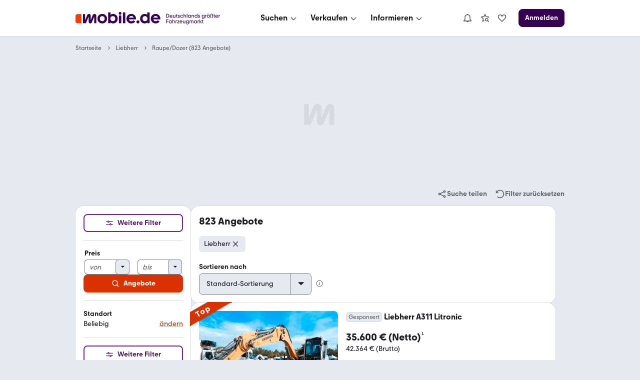

--- FILE ---
content_type: text/css; charset=UTF-8
request_url: https://static.classistatic.de/consumer-webapp/static/search.desktop.srp.3cb79fefe9131bdae49e.css
body_size: 7452
content:
.pJv2C:before{transition:visibility 0s 3s;visibility:hidden}.pJv2C:not(:empty):before{color:var(--color-content-silent);content:attr(data-label);display:block;font-size:var(--text-size-100);margin:0 var(--space-M);visibility:visible}.DcKGN:has(div:not(:empty)){background:var(--color-background-primary);border-radius:var(--radius-background);box-shadow:var(--shadow-level-1);padding:16px;text-align:center}.RC3dA{align-items:center;background-image:var(--placeholder-image);background-position:50%;background-repeat:no-repeat;display:flex;flex-direction:column;justify-content:space-between}.RC3dA>div{text-align:center;width:100%}.RC3dA:before{color:var(--color-content-silent);content:attr(data-label);font-size:var(--text-size-100)}.RC3dA:after{content:""}.A4xfs,.B4ltz{background-image:none;justify-content:center;min-height:0;min-width:0}.B4ltz:has(>div[style*="display: none"]){display:none}.B4ltz:has(>div:empty){display:none}.aW4LD{background-color:#103a31;display:flex;flex-direction:column;justify-content:space-between;-webkit-text-decoration:unset;text-decoration:unset}.aW4LD,.aW4LD:hover{color:#fff}.evOrc{height:171px;object-fit:cover}.Zf_8o{align-items:stretch;gap:var(--space-M);padding:var(--space-M)}.Zf_8o,.h33gu{display:flex;flex-direction:column}.h33gu{gap:var(--space-S)}.z88Wu,.z88Wu:hover{background-color:#fff;color:#0f4d62}@media (min-width:576px){.aW4LD{flex-direction:row-reverse;height:259px;width:729px}.evOrc{height:auto}.Zf_8o{align-items:flex-start;padding:var(--space-L)}}.EuMnG{background-color:var(--color-background-primary);display:flex;flex-direction:column;gap:16px;justify-content:space-between;padding:16px;-webkit-text-decoration:unset;text-decoration:unset}.EuMnG,.EuMnG:hover{color:unset}.nSLEX{aspect-ratio:16/9;object-fit:cover;width:100%}.DMUHk{align-items:stretch;display:flex;flex-direction:column;gap:var(--space-M)}.AZwUi{font-size:var(--text-size-600);font-weight:var(--text-weight-600);line-height:var(--text-height-400)}.TU14a{align-items:baseline;display:flex;flex-direction:column;gap:var(--space-S)}.VpZvv{font-size:var(--text-size-300);line-height:var(--text-height-200)}@media (min-width:576px){.EuMnG{flex-direction:row-reverse;gap:var(--space-L);padding:var(--space-XL);width:729px}.AZwUi{font-size:28px;line-height:36px}.nSLEX{height:237px;width:315px}.DMUHk{align-items:flex-start;gap:var(--space-M)}}:root,:root[data-theme=light]{--placeholder-image:url("data:image/svg+xml;charset=utf-8,%3Csvg xmlns='http://www.w3.org/2000/svg' width='64' height='64' fill='none'%3E%3Cpath fill='%23D5DAE0' d='M60.455 9.301c0-4.733-2.876-8.634-8.061-8.634-3.902 0-6.91 2.176-8.508 6.204l-8.889 21.937V9.301c0-4.733-2.75-8.634-7.868-8.634-4.221 0-6.844 2.43-8.382 6.204l-9.08 22.323V1.372H.132v41.256h12.983l12.602-29.745v22.389c0 4.667 2.557 8.061 7.23 8.061 4.028 0 6.204-2.303 7.675-5.819l10.3-24.818v29.932h9.532z'/%3E%3C/svg%3E")}@media screen and (prefers-color-scheme:dark){:root{--placeholder-image:url("data:image/svg+xml;charset=utf-8,%3Csvg xmlns='http://www.w3.org/2000/svg' width='64' height='64' fill='none'%3E%3Cpath fill='%232A2B33' d='M60.455 9.301c0-4.733-2.876-8.634-8.061-8.634-3.902 0-6.91 2.176-8.508 6.204l-8.889 21.937V9.301c0-4.733-2.75-8.634-7.868-8.634-4.221 0-6.844 2.43-8.382 6.204l-9.08 22.323V1.372H.132v41.256h12.983l12.602-29.745v22.389c0 4.667 2.557 8.061 7.23 8.061 4.028 0 6.204-2.303 7.675-5.819l10.3-24.818v29.932h9.532z'/%3E%3C/svg%3E")}}:root[data-theme=dark]{--placeholder-image:url("data:image/svg+xml;charset=utf-8,%3Csvg xmlns='http://www.w3.org/2000/svg' width='64' height='64' fill='none'%3E%3Cpath fill='%232A2B33' d='M60.455 9.301c0-4.733-2.876-8.634-8.061-8.634-3.902 0-6.91 2.176-8.508 6.204l-8.889 21.937V9.301c0-4.733-2.75-8.634-7.868-8.634-4.221 0-6.844 2.43-8.382 6.204l-9.08 22.323V1.372H.132v41.256h12.983l12.602-29.745v22.389c0 4.667 2.557 8.061 7.23 8.061 4.028 0 6.204-2.303 7.675-5.819l10.3-24.818v29.932h9.532z'/%3E%3C/svg%3E")}.KnOLI{align-items:center;background-image:var(--placeholder-image);background-position:50%;background-repeat:no-repeat;display:flex;flex-direction:column;justify-content:center;margin-bottom:14px}.W0RYj{min-height:250px}.stK5h{min-height:90px}.sBiSw{--content-width:978px;--hidden-slot-offset:100vh;--x-offset:0;--y-offset:0;position:absolute;top:10px;transform:translate(var(--x-offset),var(--y-offset))}.xKs_4>div:not(:empty){height:600px;min-width:120px}.fcB1X{position:fixed}.YpBxj{--x-offset:calc(-100% - var(--space-M))}.i4DwM{--x-offset:calc(var(--content-width) + var(--space-M))}.v_fHG.k4ejG{--y-offset:calc(var(--hidden-slot-offset)*-1)}.YClTO.k4ejG{--y-offset:var(--hidden-slot-offset)}.bDkWq{transition:transform .7s}.kNfw9{position:relative;z-index:var(--z-index-level-4)}.URfzX{bottom:0;left:50%;position:fixed;transform:translate(-50%)}._sesg{display:block;height:138px;max-width:970px}.e9IsV{background-image:url(data:image/svg+xml;charset=US-ASCII,%3Csvg%20xmlns%3D%22http%3A%2F%2Fwww.w3.org%2F2000%2Fsvg%22%20width%3D%2220%22%20height%3D%2220%22%20viewBox%3D%220%200%2024%2024%22%3E%3Cpath%20d%3D%22M9.879%2012l-7-7L5%202.879l7%207%207-7L21.121%205l-7%207%207%207L19%2021.121l-7-7-7%207L2.879%2019z%22%2F%3E%3C%2Fsvg%3E);cursor:pointer;filter:drop-shadow(0 -1px 0 rgba(var(--color-white-rgb),.7))drop-shadow(0 1px 0 rgba(var(--color-white-rgb),.7));height:var(--IconMedium-height);position:absolute;right:var(--space-XXS);top:calc(var(--space-L)*-1);width:var(--IconMedium-height)}._sesg,.e9IsV{transition:transform .25s ease-out}._sesg:hover,._sesg:hover+.e9IsV{transform:translateY(-112px)}.fcxmZ{align-items:center;display:flex;gap:var(--space-S);justify-content:center;position:absolute;right:16px}.r1Yn1 div:after,.r1Yn1 div:before,.r1Yn1 div>span{background:var(--color-action)}.up6AE{right:36px}.YTDgF{align-items:center;background-color:var(--color-background-primary);border-radius:var(--radius-content);display:flex;justify-content:space-between;position:relative;width:100%}.EIeaE{padding:var(--space-M)}.SBvkO{position:relative;width:100%}.SBvkO input{background-color:#0000;border:1px solid var(--color-content-silent);border-radius:var(--radius-content);font-size:var(--text-size-300);min-height:60px;padding-left:calc(var(--space-XL) + var(--space-M))!important;padding-right:calc(40px + var(--space-L))!important}.SBvkO:after{background:linear-gradient(to right,#0000 0,#0000 calc(100% - 30px),var(--color-background-primary)calc(100% - 6px),var(--color-background-primary)100%);content:"";height:calc(100% - 2px);left:calc(var(--space-XL) + var(--space-M) + 1px);pointer-events:none;position:absolute;right:60px;top:1px;z-index:var(--z-index-level-1)}.K_RgO:after{background:linear-gradient(to right,#0000 0,#0000 calc(100% - 55px),var(--color-background-primary)calc(100% - 25px),var(--color-background-primary)100%)}.IceDT:after{background:0 0}.j4big:after{border-radius:var(--radius-form)}.IceDT input{background-color:var(--color-background-highlight);border:none}.SBvkO svg:first-of-type{left:16px;z-index:var(--z-index-level-2)}.SBvkO svg:last-of-type{right:60px;z-index:var(--z-index-level-2)}.SBvkO input::placeholder{font-size:var(--text-size-300)}.SBvkO input:disabled{background-color:var(--color-background-highlight)}.j4big{padding:0}.Fp_yA{min-height:36px;padding:var(--space-XS)var(--space-M);position:absolute;right:16px;width:40px;z-index:var(--z-index-level-1)}.yxVt8{right:36px}.mxZVX{background-color:#0000;border-bottom:1px solid var(--color-background-contrast);border-radius:0;box-shadow:none;flex-direction:column;padding:var(--space-L)var(--space-M)}.mxZVX,.p8wju{align-items:center;display:flex}.p8wju{flex-wrap:wrap;justify-content:center;text-align:center}.hEhda{padding:0}.UijJd,.hEhda{align-items:center;display:flex;flex-direction:column;width:100%}.UijJd,.aaX11{gap:var(--space-M)}.aaX11{padding:var(--space-M)}.PvoMc{align-items:center;background-color:var(--color-background-warning);border-radius:var(--radius-form-small);display:flex;gap:var(--space-XS);margin:var(--space-S);padding:var(--space-XXS)var(--space-S)}@media (min-width:576px) and (max-width:755px){.mxZVX{padding:var(--space-L)var(--space-XL)}}@media (min-width:756px){.mxZVX{padding:var(--space-L)var(--space-XXXL)}}.rkWqa{align-items:center;display:grid;gap:0 var(--space-M)}.rkWqa>*{margin-top:0}.XD4nf{grid-template-columns:1fr}.tVtgl{grid-template-columns:repeat(2,1fr)}.blHYm{grid-template-columns:repeat(3,1fr)}.Vl8Ce{grid-template-columns:repeat(4,1fr)}.L77yr{column-gap:var(--space-M);display:inline-block;overflow:hidden}.Sxbou{column-count:1}.JFiOH{column-count:2}.KJzOc{column-count:3}.UaEg1{column-count:4}.F2HMC{align-items:start}@media (min-width:756px){.twIII{max-width:436px}}.yTLL5{align-items:center;display:flex;height:var(--text-height-500);line-height:var(--text-height-500)}.o8oET{display:flex;gap:var(--space-XS)}.XooQn{align-items:center;display:flex;flex-wrap:wrap}.FxStF{clip:rect(0,0,0,0);border:0;height:1px;margin:-1px;overflow:hidden;padding:0;position:absolute;white-space:nowrap;width:1px}.aFoTk{margin:auto 0;white-space:nowrap}.N8LYT,.aFoTk{align-items:center;display:flex}.Brteq{display:grid;gap:var(--space-S)var(--space-M);grid-template-columns:repeat(2,1fr);place-content:center}@media (min-width:756px){.Brteq{grid-template-columns:repeat(7,1fr)}}.KXrLM{align-items:center;display:grid;gap:var(--space-S)var(--space-M)}.KXrLM.KXrLM>div{margin:0}._4bJmj{grid-template-columns:1fr}.I33Hd{grid-template-columns:repeat(2,1fr)}.iLLvk{grid-template-columns:repeat(3,1fr)}.ugObX{grid-template-columns:repeat(4,1fr)}.KnRzA{display:inline-block;overflow:hidden}.rLn1m{column-count:1}.JrayZ{column-count:2}.XRVxV{column-count:3}.pPDgE{column-count:4}.Ko5ND{display:grid;gap:var(--space-M);padding:var(--space-M)0}.f6iq4{border-collapse:collapse}.f6iq4 th{font-weight:var(--text-weight-500)}.f6iq4 td,.f6iq4 th{padding:var(--space-S)0 var(--space-S)var(--space-S);text-align:left}.f6iq4 td+td,.f6iq4 th+th{padding-right:var(--space-S)}.f6iq4 tbody tr:nth-child(odd){background-color:var(--color-background-highlight)}.ibq_b{display:inline-block;font-weight:var(--text-weight-400);margin-left:var(--space-XS)}.eYMl0{height:24px;width:24px}.HA4ES{gap:var(--space-M)}.rnX36{display:grid;grid-template-columns:1fr 1fr}@media (min-width:756px){.xoXwn{max-width:436px}}.xoXwn{flex-grow:1;margin-right:var(--space-M)}.vCwcR{align-items:center;display:flex}.abChx{margin-top:23px}.qEwyL{margin-top:1rem}.Mx0ui{align-items:flex-end;display:flex}.MGtqD{margin-right:var(--space-M)}@media (max-width:575px){.MGtqD{flex-grow:1;margin-right:0}}@media (min-width:432px){.MGtqD{width:436px}}.YpTBv{margin-bottom:8px;margin-top:var(--space-S);width:209px}._X2rE{align-items:center;background:0 0;border:none;color:var(--color-content-silent);cursor:pointer;display:flex;height:24px;padding:0;position:relative;top:-1px;vertical-align:middle;width:24px}.erbFH{margin-top:var(--space-S);padding-top:var(--space-XXS)}.wsnV_ input::-webkit-textfield-decoration-container{visibility:hidden}.BP4LQ{white-space:nowrap}.FQfyj{max-height:240px;overflow-y:scroll;width:100%}.Um6Km{flex:1}.IOV2L input::-webkit-textfield-decoration-container{visibility:hidden}.Zo_4z{white-space:nowrap}.V64Wj{width:-webkit-fit-content;width:fit-content}.d6EbK{background-color:#0000;border:none;height:34px;padding:0;width:34px}._6imLj{height:100%;padding:var(--space-S)}.d6EbK:focus-visible{border:1px solid var(--color-focus-border);border-radius:4px;outline:1px solid var(--color-focus-border)}.vHPsv{width:-webkit-fit-content;width:fit-content}.bM6C4{grid-template-columns:repeat(4,1fr)}.bM6C4,.ggHVG{display:grid;gap:var(--space-M)}.ggHVG{grid-column:1/-1;grid-template-columns:repeat(3,1fr)}.EAdiT{grid-column:1/4}.F4fbJ{grid-column:1/-1}.xiLEA{align-items:center;display:flex;flex-direction:column;justify-content:center;margin:0 auto;max-width:978px}.VR7fm{width:978px}.VR7fm,.cBhim{margin-top:var(--space-M)}.cBhim{max-width:978px}.Ty3SD{align-items:center;color:var(--color-content-error);display:flex;font-size:var(--text-size-500);font-weight:var(--text-weight-600);line-height:var(--text-height-300);margin-bottom:var(--space-M)}.ht5E0{margin:var(--space-M)0}.GEtti{align-items:end;display:grid;grid-template-columns:1fr 1fr;padding:var(--space-M)var(--space-M)}._JDwv{justify-content:flex-end}.GYtzH{max-width:250px}.KRodt{margin-bottom:calc(var(--space-M)*-1);margin-top:var(--space-M)}.d3KP9{margin:var(--space-S)0}.UlvVw{margin-bottom:var(--space-M);margin-top:0}.Qr_ej{color:var(--color-error);display:flex}.FdPM9,.Fja1T{align-items:center;display:flex;min-height:36px}.FdPM9{color:var(--color-success)}.Gv9hp{align-items:center;display:flex;width:100%}.NmMqL{color:var(--color-content-secondary);text-decoration:underline}.NmMqL,.NmMqL:hover{color:inherit;-webkit-text-decoration-color:inherit;text-decoration-color:inherit}.OAHgH{padding-left:var(--space-M);padding-right:var(--space-M)}.aTjn4{align-self:center;margin-right:var(--space-M)}@media (max-width:575px){.Gv9hp{align-items:center;flex-direction:column;justify-content:center;min-height:44px}.OAHgH{width:100%}.egBdO{justify-content:center;margin-top:var(--space-S)}}.PVJAP{width:308px}.kX5Kb{display:block;justify-content:center;margin-top:var(--space-S);text-align:center;width:100%}._3GMCU,._3GMCU:focus,._3GMCU:hover,._3GMCU:visited{color:var(--color-overlay);cursor:default}.klbcI{align-items:center;color:var(--color-content-success);display:flex;white-space:nowrap}.Y3hA2{width:-webkit-fit-content;width:fit-content}.xSpKb{border-radius:var(--space-L);bottom:var(--space-M);box-shadow:var(--shadow-level-2);max-width:180px;min-width:150px;position:fixed;right:var(--space-M);transition:all .2s;z-index:1000}.qOSqC{border-radius:50px;height:52px;max-width:52px;min-width:52px;padding:16px;width:52px}.qOSqC span svg{margin-right:0}.hS2SL{height:20px;width:20px}.oO85p{display:flex;font-weight:var(--text-weight-600);justify-content:center;opacity:1;overflow:hidden;transition:all 20ms;white-space:nowrap}.qOSqC .oO85p{max-width:0;opacity:0;transition-delay:0s}.d4zqI{bottom:var(--space-XXXL)*-1;position:absolute}@media (min-width:576px){.kYkr8{width:360px}}.wHCT1{padding-bottom:var(--space-M);padding-top:var(--space-M)}.h5lsU{background:var(--color-warning);color:var(--color-on-warning);padding:var(--space-L)var(--space-XL)}.sV7l0{align-items:center;color:var(--color-on-warning)!important;display:flex;flex-direction:row;font-size:var(--text-size-300);font-weight:var(--text-weight-600);line-height:var(--text-height-100)}.KatKN{color:var(--color-on-warning)}.hzYYn{padding:0}._aG7n{padding-top:var(--space-L)}.R_jiM{margin-bottom:var(--space-M)}.axCVZ{margin-bottom:var(--space-L)}.hthgv{display:unset;padding:0 var(--space-M);width:100%}.j_LwY{margin-bottom:var(--space-M)}.oMLnM{align-items:flex-start}.supZU{align-items:center;display:flex;margin:var(--space-S)0}.ERWlQ,.cjY9P{background-color:var(--color-content-silent);flex:1;height:1px}.ERWlQ{margin-right:var(--space-M)}.cjY9P{margin-left:var(--space-M)}.EeEj6{margin-bottom:var(--space-S);text-align:center;width:100%}.VN0Zk{font-size:var(--text-size-500);font-weight:var(--text-weight-600);line-height:var(--text-height-300)}.ubSfa{color:var(--color-content-secondary);text-align:center}.aOIJH{padding:var(--space-M)}.Ob2tY{display:unset;width:100%}.NADac,.QjifR{margin-bottom:var(--space-M)}.RXD_J{color:var(--color-content-error);display:flex;gap:var(--space-S)}.GtFCf{text-align:center;width:100%}.Bx6JI{color:var(--color-content-success);font-size:var(--text-size-500);font-weight:var(--text-weight-600);line-height:var(--text-height-300)}.jvxN1{color:var(--color-content-secondary);margin-bottom:var(--space-S);text-align:center}.W5frN{padding:var(--space-M)}.id3iz{display:unset;padding:0 var(--space-M);width:100%}.Glza7,.kJzCb{margin-bottom:var(--space-M)}.ZT5q8{color:var(--color-content-error);display:flex;gap:var(--space-S)}.Ttfto{color:var(--color-content-lead);display:block;line-height:var(--text-height-100);margin:0 auto;text-decoration:underline}.Ttfto:hover{color:var(--color-content-secondary)}:root,:root[data-theme=light]{--srp-csat-survey-light-display:block;--srp-csat-survey-dark-display:none}@media screen and (prefers-color-scheme:dark){:root{--srp-csat-survey-light-display:none;--srp-csat-survey-dark-display:block}}:root[data-theme=dark]{--srp-csat-survey-light-display:none;--srp-csat-survey-dark-display:block}.C64nQ{display:var(--srp-csat-survey-light-display)}.McoGc{display:var(--srp-csat-survey-dark-display)}.t06ZA .kj8BA,.t06ZA>div>div>div>div>div:first-child{padding:0}.t06ZA .ukA9Q,.t06ZA>div>div>div>div>div>div:first-child{min-width:100%}.dbA4q{font-size:var(--text-size-300)}.dbA4q,.kJv1N{font-weight:var(--text-weight-600);line-height:var(--text-height-100)}.kJv1N{font-size:var(--text-size-200)}.kJv1N:last-child{border-bottom:none}.KwWQm{margin-bottom:11px;margin-top:11px}.kuuTz{font-weight:var(--text-weight-400);margin:var(--space-S)}.NGv36{padding:var(--space-XL)var(--space-XL)var(--space-L)}.jYL1I{display:flex;flex-wrap:wrap;justify-content:flex-start;list-style-type:none;margin-left:var(--space-S);margin-right:var(--space-S);padding:0}.jYL1I li{align-items:center;color:var(--color-content-secondary);display:flex;flex:0 0 25%}@media (max-width:575px){.jYL1I li{flex:0 0 50%}}.jYL1I a{line-height:var(--text-height-200);padding:var(--space-XS)0}.jYL1I hr{background-color:var(--color-content-secondary);border:0;height:1px}.wUz1v{margin-bottom:11px;margin-top:11px}.sVkiL:last-child{border-bottom:none}.mm6YF{font-family:var(--font-family-base);font-size:var(--text-size-300);font-weight:var(--text-weight-400);line-height:var(--text-height-200);margin:0 0 var(--space-L);padding:0}.mm6YF h2{font-size:var(--text-size-500);font-weight:var(--text-weight-700);line-height:var(--text-height-300);margin-bottom:var(--space-M)}.mm6YF h2:first-of-type{font-family:var(--font-family-hero);font-size:var(--text-size-600);margin-bottom:var(--space-L)}.mm6YF h2:first-of-type,.mm6YF h3{font-weight:var(--text-weight-500)}.mm6YF h3{font-size:var(--text-size-300);line-height:var(--text-height-200);margin-bottom:var(--space-XS)}.mm6YF p{margin-bottom:var(--space-L)}.MKzAZ{flex:auto;margin-right:-18px;padding-right:var(--space-M)}.TdrCW{overflow:scroll;white-space:nowrap}.dKv0z{text-decoration:line-through}.pTyQq{margin-right:var(--space-XS)}.ti4Ba{margin-bottom:var(--space-XS)}@keyframes AOFz4{0%{top:-100px}to{top:0}}.zLI9l{animation:AOFz4 .5s forwards;border-bottom-left-radius:var(--radius-background);border-bottom-right-radius:var(--radius-background);box-shadow:var(--shadow-level-3);position:fixed;top:0;width:729px;z-index:calc(var(--z-index-level-2) + 1)}.LuUD6{background-color:var(--color-background-primary);color:var(--color-content-lead);justify-content:space-between;padding:var(--space-M)}.LuUD6,.SQiDQ{align-items:center;display:flex}.SQiDQ{gap:var(--space-M)}.JY8ro{align-items:center;display:flex;font-weight:var(--text-weight-600)}.l5Q23{display:none}.ordig{display:inline-block}.RdxWH{margin-bottom:var(--space-M);margin-top:var(--space-M);text-align:center}.Em0xe{display:flex;flex-flow:wrap;row-gap:var(--space-S)}.h81CX{align-items:center;display:flex;margin-right:var(--space-M);white-space:nowrap}.qWGBC{margin-right:6px}.GtQV_{display:flex;flex-wrap:wrap;gap:var(--space-XS);margin:var(--space-XS)0}.sTSZk{-webkit-line-clamp:2;margin:0 0 var(--space-XS);text-overflow:ellipsis;-webkit-box-orient:vertical;display:-webkit-box;max-height:42.5px;overflow:hidden}.Ykgbu{align-items:flex-start;display:flex;margin:0 0 var(--space-M)}.FCr5H{-webkit-line-clamp:1;max-height:21px}.u1sUV{margin:0 0 var(--space-XS)}.b4O63{align-items:center;display:inline-flex;margin-bottom:4px}.aqpWK,.b4O63{height:var(--text-height-100);vertical-align:bottom}.QeGRL{color:var(--color-content-lead);font-size:var(--text-size-300);font-weight:var(--text-weight-600);line-height:var(--text-height-100)}.EaN6T{-webkit-line-clamp:1;text-overflow:ellipsis;-webkit-box-orient:vertical;display:-webkit-box;max-height:21px;overflow:hidden}.jrCJF{display:flex;flex-wrap:wrap;gap:var(--space-XS);margin:var(--space-XS)0}.eO87w{color:var(--color-content-lead);font-size:var(--text-size-500);font-weight:var(--text-weight-600);line-height:var(--text-height-300)}.MftdK,.dc_Br{display:block}.dc_Br{color:var(--color-content-lead);font-size:var(--text-size-300);font-weight:var(--text-weight-400);line-height:var(--text-height-200);max-width:calc(100vw - var(--space-M)*2);overflow:hidden;text-overflow:ellipsis;white-space:nowrap;width:100%}@media (min-width:1008px){.eO87w{font-size:var(--text-size-300)}.dc_Br,.eO87w{line-height:var(--text-height-100)}.dc_Br{font-size:var(--text-size-200)}.b4O63{margin-bottom:0}}.Ngy6o{display:flex;gap:var(--space-S);justify-content:flex-end}.PoRMq{line-height:var(--text-height-200)}.mN_WC{position:relative}.rqEvz{cursor:pointer;display:inline-grid;gap:var(--space-M);grid-template-columns:278px 397px;grid-template-rows:auto;padding:var(--space-M)}.zmm9w{color:var(--color-content-secondary)}.fEytW{grid-area:1/1}.K0qQI{grid-area:1/2;overflow-wrap:anywhere}.K0qQI>:last-child{margin-bottom:0}.RrMyL{display:flex;flex-direction:column;gap:var(--space-M);grid-area:2/1/auto/span 2}.WK8AX{flex:1}.AItwY{left:-2px;top:-2px}.GjOBo{margin-bottom:var(--space-S)}.WU8zG{background:var(--color-background-secondary);border-radius:var(--radius-image);margin:0;min-height:72px;min-width:96px}.Qj_9F,.WU8zG{overflow:hidden}.Qj_9F{display:block;object-fit:cover}.tfQ30{color:var(--color-content-secondary)}.mZg1N{border-radius:var(--radius-image);overflow:hidden;position:relative}.EwKGm{position:absolute;right:0}.JqVPP{border-radius:var(--radius-image);display:inline-grid;gap:1px;grid-template-columns:repeat(3,92px);grid-template-rows:208px 69px;overflow:hidden}.eXPlL{grid-area:1/1/auto/span 3}.nIboD{border-bottom-left-radius:0;border-bottom-right-radius:0}.lyLe5{border-radius:0}.kClxm{grid-area:2/1}.X1ULG{grid-area:2/2}.haKr3{grid-area:2/3}.P1IFb{padding-bottom:var(--space-M)}.xq8Gs{max-width:550px}.TLoeI{max-width:calc(100vw - var(--space-M)*2);overflow:auto;width:100%}.KPa3G{border:none;height:692px;width:477px}.lqoNu{color:var(--color-neutral-300);position:absolute;right:var(--space-S);top:var(--space-S)}.HSuLz{background-color:var(--color-picture-dimm);border-radius:var(--radius-content);display:flex;gap:var(--space-S);padding:var(--space-S)}.K8_KP{align-items:center;background-color:var(--color-white);border:1px solid var(--color-background-contrast);border-radius:var(--radius-image);display:flex;height:100%;max-height:60px;min-height:40px;padding:var(--space-XS);width:72px}.U4Tvg{max-width:60px;min-height:28px}.S3Bjk:after{content:",";margin-right:var(--space-XXS)}.S3Bjk:last-child:after{content:""}@media (min-width:576px){.I3zfs{display:block}.S3Bjk:after{content:"";margin-right:0}}.VRyr4{color:var(--color-content-error);margin-right:var(--space-XS);text-decoration:line-through;white-space:nowrap}.GnLtu{display:block}.GYhxV{font-size:var(--text-size-700);font-weight:var(--text-weight-600);line-height:var(--text-height-500)}.M9_7p{margin-left:var(--space-XXS)}.M9_7p,.VSqUz{vertical-align:top}.VSqUz{margin-left:var(--space-M);margin-top:var(--space-S)}.uRwi5{align-items:center;display:flex;flex-flow:wrap;gap:8px}@media (min-width:576px){.VRyr4:after{content:"\a ";white-space:pre}.VRyr4{margin-right:0}.GYhxV{font-size:var(--text-size-500);font-weight:var(--text-weight-700);line-height:var(--text-height-300)}.HtQMs{display:inline-block}}.srNgW.srNgW{bottom:0;height:90%;max-width:650px}.a6UkW{margin-bottom:var(--space-M)}.mRhP9{margin-bottom:180px}.Dm19n{margin-bottom:0}.mRhP9 h4{border-bottom:1px solid var(--color-background-contrast);font-size:var(--text-size-300);line-height:var(--text-height-100);margin-bottom:var(--space-S);padding-bottom:var(--space-S)}.mRhP9 h4:first-child{margin-top:0}.mRhP9 div,.mRhP9 dl{font-size:var(--text-size-200);line-height:var(--text-height-100)}.mRhP9 dl>*{padding:var(--space-S)}.YFl3j{flex-direction:row-reverse;padding:30px 0 0}.YFl3j,.YKPWs{background:var(--color-background-primary);display:flex;gap:1em;width:100%;z-index:3}.YKPWs{border-top:1px solid var(--color-background-contrast);bottom:0;flex-direction:column;left:0;padding:19px var(--space-M)30px var(--space-M);position:fixed}.O_D6K{line-height:var(--text-height-100);text-decoration:underline}@media (min-width:576px){.O_D6K{line-height:var(--text-height-200)}}.QWkBK{display:inline-block}.Pn6b3{margin-bottom:var(--space-S)}._rpAd{margin-left:var(--space-M);margin-top:var(--space-XXS)}.ChvpR{margin-bottom:var(--space-XXS);vertical-align:bottom}.jlVu4{align-items:center;display:flex}.apFhh{aspect-ratio:15/2;height:20px;width:auto}.c7aHU,.c8sdm{align-items:center}.c7aHU{display:flex;height:20px}.bI5xr{margin-left:var(--space-S)}.W9v_K{flex-shrink:0;white-space:nowrap}.FPpvB{align-items:center;border-top:1px solid var(--color-background-contrast);display:flex;gap:var(--space-S);padding-top:var(--space-M)}.NbG3y{background-color:var(--color-white);border:1px solid var(--color-background-contrast);border-radius:var(--radius-image);display:flex;height:40px;max-height:60px;min-width:80px;padding:var(--space-XS);width:80px}.p7NSE{margin:auto;max-height:28px;max-width:68px}.Kh0Rn{min-width:0}.v8YU8{align-items:center;display:flex}.HX987{overflow:hidden;text-overflow:ellipsis;white-space:nowrap}.A9ZyE{align-items:center;display:flex}.vLILE{align-self:center;display:flex;flex:auto}.SsMQN img{height:18px}.cuu6a{background:var(--color-background-secondary);border-radius:0 0 var(--radius-background)var(--radius-background);grid-area:4/1/auto/span 3;height:151px;padding:var(--space-M)0 var(--space-M)var(--space-M)}.y7n3V{border-radius:var(--radius-form);cursor:pointer;height:86px;width:114px}.Zka3R+.Zka3R{margin-left:var(--space-S)}.Zka3R:last-child{margin-right:var(--space-M)}.Cg9fv{padding-top:var(--space-L);text-align:center}:root,:root[data-theme=light]{--EyecatcherBackground-Color:var(--color-blue-100)}@media screen and (prefers-color-scheme:dark){:root{--EyecatcherBackground-Color:var(--color-blue-800)}}:root[data-theme=dark]{--EyecatcherBackground-Color:var(--color-blue-800)}.Ln3aV{padding:var(--space-M)}.ePGXK{border-radius:var(--radius-background);margin:0;padding:0;width:100%}.mVdI5{background-color:var(--EyecatcherBackground-Color)}.MRrXi{background-color:inherit;border:0}.BqLxM{margin-top:var(--space-M);padding-bottom:var(--space-S);padding-top:var(--space-L);text-align:center}.LiC14{align-items:flex-end;display:flex;justify-content:space-between}.O3DgP{margin-bottom:var(--space-M)}.Fn6UM{padding:0}._LDcd{text-align:center;width:728px}.Z5pU_{width:100%}.VYfun{margin-bottom:0}.Da2y2{display:inline-block;font-weight:700;list-style:none;padding-right:var(--space-XS);vertical-align:middle}.Da2y2:last-child{padding-right:0}@media (max-width:755px){.hSL0L{display:none}}@media (min-width:756px){.z3G3x{padding-right:var(--space-M)}.KdJK6{display:none}}.yJX0Y{display:inline-block;list-style:none;margin:0;padding:0}.XUy1p{font-size:var(--text-size-300);font-weight:var(--text-weight-600)}@media (max-width:755px){.yJX0Y{align-items:center;display:flex;justify-content:space-between}}.ku4Y8{align-items:center;background-color:var(--color-background-highlight);border-bottom:1px solid var(--color-background-secondary);border-radius:var(--radius-background);border-top:1px solid var(--color-background-secondary);box-shadow:var(--shadow-level-1);display:flex;justify-content:space-between;margin:0;padding:var(--space-XL)var(--space-XXL)}._SLbd{border-bottom-left-radius:var(--radius-background);border-bottom-right-radius:var(--radius-background)}.QeIkM{padding-left:var(--space-S);width:370px}.LdxoJ{align-items:end;display:grid;gap:var(--space-M);grid-template-columns:repeat(4,1fr);grid-template-rows:auto}.x5UVV{grid-template-columns:repeat(3,1fr) 24px}.LdxoJ:not(:last-child){margin-bottom:14px}.gnZaH{align-items:center;display:flex;gap:var(--space-S)}.faVyP{cursor:pointer;grid-column:3;margin-bottom:var(--space-XXS);place-self:end flex-start}.HWD7C{grid-column:4}.YKwQ9{display:flex;flex-direction:column;gap:var(--space-M)}@media (min-width:756px){.q0W78{max-width:436px}}.EB3su{overflow:hidden;text-overflow:ellipsis;white-space:nowrap}.n44cz{text-decoration:line-through}.Vzh3Y,.cBAdi{cursor:pointer}.lncsQ{align-items:flex-end;display:flex;justify-content:space-between}.LPp9g{white-space:nowrap;word-wrap:normal;max-width:150px}.sRP6n{max-width:718px}.ccwCt{display:flex;gap:var(--space-S);justify-content:flex-end;margin-top:var(--space-M)}.Z365H.Z365H{flex-basis:164px;width:auto}.cBAdi:hover{color:var(--color-content-lead);text-decoration:none}.thMpq{color:var(--color-content-action);text-decoration:underline;-webkit-text-decoration-color:rgba(var(--color-content-action-rgb),.5);text-decoration-color:rgba(var(--color-content-action-rgb),.5);white-space:nowrap}.thMpq:hover{color:var(--color-content-action-hover);text-decoration:underline}.k46pl{border:1px solid var(--color-background-contrast);border-radius:var(--radius-content);display:flex;flex-direction:column;gap:var(--space-M);padding:var(--space-M)}.UvV4P,.vsfwd{display:grid;row-gap:var(--space-M)}@media (min-width:576px){.UvV4P{grid-template-areas:"rangeElectric chargeTime chargeTimeFast""batteryCapacity batteryCapacity batteryCertificate""batteryWarranty batteryWarranty."}.UvV4P,.vsfwd{align-items:end;display:grid;gap:var(--space-M);grid-template-columns:repeat(3,1fr)}.vsfwd{grid-template-areas:"rangeElectric batteryCapacity batteryCapacity""batteryWarranty batteryWarranty batteryCertificate"}.WLDHQ{grid-area:batteryCapacity}.xOBfP{grid-area:batteryCertificate;height:100%}.UWOB3{grid-area:batteryWarranty}}@media (min-width:1008px){.tqdOe{display:grid}.UvV4P{grid-template-areas:"rangeElectric chargeTime chargeTimeFast.""batteryCapacity batteryCapacity batteryCertificate.""batteryWarranty batteryWarranty. ."}.UvV4P,.vsfwd{grid-template-columns:repeat(4,1fr)}.vsfwd{grid-template-areas:"rangeElectric batteryCapacity batteryCapacity.""batteryWarranty batteryWarranty batteryCertificate."}.GaPTz{grid-area:rangeElectric}.R4cBO{grid-area:chargeTime}.yb6VT{grid-area:chargeTimeFast}}.mDAA0{overflow:hidden;text-overflow:ellipsis;white-space:break-spaces}.WLu3V{grid-template-columns:repeat(3,1fr);padding-bottom:var(--space-M)}.IcSMo{width:50%}.R7KKX{overflow:hidden;text-overflow:ellipsis;white-space:break-spaces}.WG5Vy{display:block;margin-top:var(--space-M)}.NJO_T{display:grid}.NJO_T,.hMnsC{gap:var(--space-M)}.hMnsC{background-color:#0000;box-shadow:none;display:flex;flex-direction:column;margin-top:var(--space-XL)}.WJMvv{padding-bottom:0;padding-top:0}.DJblX{max-width:552px}.WLjxU{display:grid;gap:var(--space-S);grid-template-areas:"email whatsapp""copy.";grid-template-columns:1fr 1fr}.LTJgh{display:block;grid-area:email}.LPmtl{grid-area:whatsapp}.rxMyi{grid-area:copy}.zdxjt{margin-top:var(--space-L)}.cM0j0,.zdxjt{margin-bottom:var(--space-S)}.cM0j0{text-align:right;width:978px}.awA7J{color:var(--color-content-secondary);font-weight:var(--text-weight-500);line-height:var(--text-height-100);margin-left:var(--space-M)}.WCpNG{align-items:stretch;display:flex;flex-direction:column;justify-content:center;margin:0 auto;position:relative;width:978px}body:has(div.WCpNG){overflow-x:hidden!important}.V1m4X{min-height:90px;text-align:center}.NGBg0{display:flex;flex-wrap:nowrap;gap:var(--space-M)}.xnF3M{width:231px}.leHcX{display:flex;flex-direction:column;gap:var(--space-M);width:729px}.EYR6C{margin-top:14px;width:978px}.wSrNR{text-align:center;width:978px}.hri_d{margin-top:var(--space-S);position:-webkit-sticky;position:sticky;top:-355px;transition:top .5s ease-out 1s;z-index:calc(var(--z-index-level-2) - 1)}.hri_d:has([data-is-sticky=true]){top:0}
/*# sourceMappingURL=search.desktop.srp.3cb79fefe9131bdae49e.css.map*/

--- FILE ---
content_type: application/javascript; charset=UTF-8
request_url: https://static.classistatic.de/consumer-webapp/static/6987.e4334da312583c6bb8d9.js
body_size: 439
content:
"use strict";(self.__LOADABLE_LOADED_CHUNKS__=self.__LOADABLE_LOADED_CHUNKS__||[]).push([[6987],{66987:(e,t,r)=>{r.d(t,{U:()=>a,A:()=>a});var i=r(96540),n=r(80084),l=r(27281),o=function(e,t){var r={};for(var i in e)Object.prototype.hasOwnProperty.call(e,i)&&t.indexOf(i)<0&&(r[i]=e[i]);if(null!=e&&"function"==typeof Object.getOwnPropertySymbols){var n=0;for(i=Object.getOwnPropertySymbols(e);n<i.length;n++)t.indexOf(i[n])<0&&Object.prototype.propertyIsEnumerable.call(e,i[n])&&(r[i[n]]=e[i[n]])}return r};const a=function(e){var{children:t,size:r="small",verticalAlign:a="sub",triggerTestId:s,title:c="Info",ariaLabel:g="Info",contentTestId:d,initialFocus:f="first",triggerId:u,trigger:O=i.createElement(n.R2D,{size:r,color:"content-silent",verticalAlign:a})}=e,p=o(e,["children","size","verticalAlign","triggerTestId","title","ariaLabel","contentTestId","initialFocus","triggerId","trigger"]);return i.createElement(l.AM,Object.assign({trigger:O,round:!0,initialFocus:f,triggerTestId:s,title:c,contentTestId:d,ariaLabel:g,triggerId:u},p),t)};a.displayName="InfoPopover"}}]);
//# sourceMappingURL=6987.e4334da312583c6bb8d9.js.map

--- FILE ---
content_type: application/javascript; charset=UTF-8
request_url: https://static.classistatic.de/consumer-webapp/static/9649.eae03abb9456196258d1.js
body_size: 209209
content:
/*! For license information please see 9649.eae03abb9456196258d1.js.LICENSE.txt */
(self.__LOADABLE_LOADED_CHUNKS__=self.__LOADABLE_LOADED_CHUNKS__||[]).push([[9649],{24:(t,e,r)=>{"use strict";r(99363),r(94944);var n=r(92046);t.exports=n.Object.fromEntries},122:(t,e,r)=>{"use strict";var n=r(46518),i=r(44576),o=r(91955),a=r(79306),s=r(22812),c=r(79039),u=r(43724);n({global:!0,enumerable:!0,dontCallGetSet:!0,forced:c(function(){return u&&1!==Object.getOwnPropertyDescriptor(i,"queueMicrotask").value.length})},{queueMicrotask:function(t){s(arguments.length,1),o(a(t))}})},129:(t,e,r)=>{t.exports=r(81086)},221:(t,e,r)=>{"use strict";var n=r(46518),i=r(79039),o=r(20034),a=r(22195),s=r(15652),c=Object.isSealed;n({target:"Object",stat:!0,forced:s||i(function(){c(1)})},{isSealed:function(t){return!o(t)||(!(!s||"ArrayBuffer"!==a(t))||!!c&&c(t))}})},373:(t,e,r)=>{"use strict";var n=r(44576),i=r(27476),o=r(79039),a=r(79306),s=r(74488),c=r(94644),u=r(13709),l=r(13763),f=r(39519),d=r(3607),h=c.aTypedArray,p=c.exportTypedArrayMethod,v=n.Uint16Array,_=v&&i(v.prototype.sort),g=!(!_||o(function(){_(new v(2),null)})&&o(function(){_(new v(2),{})})),E=!!_&&!o(function(){if(f)return f<74;if(u)return u<67;if(l)return!0;if(d)return d<602;var t,e,r=new v(516),n=Array(516);for(t=0;t<516;t++)e=t%4,r[t]=515-t,n[t]=t-2*e+3;for(_(r,function(t,e){return(t/4|0)-(e/4|0)}),t=0;t<516;t++)if(r[t]!==n[t])return!0});p("sort",function(t){return void 0!==t&&a(t),E?_(this,t):s(h(this),function(t){return function(e,r){return void 0!==t?+t(e,r)||0:r!=r?-1:e!=e?1:0===e&&0===r?1/e>0&&1/r<0?1:-1:e>r}}(t))},!E||g)},462:(t,e,r)=>{"use strict";var n=r(40975);t.exports=n},655:(t,e,r)=>{"use strict";var n=r(36955),i=String;t.exports=function(t){if("Symbol"===n(t))throw new TypeError("Cannot convert a Symbol value to a string");return i(t)}},944:t=>{"use strict";var e=TypeError;t.exports=function(t){var r=t&&t.alphabet;if(void 0===r||"base64"===r||"base64url"===r)return r||"base64";throw new e("Incorrect `alphabet` option")}},1103:t=>{"use strict";t.exports=function(t){try{return{error:!1,value:t()}}catch(t){return{error:!0,value:t}}}},1469:(t,e,r)=>{"use strict";var n=r(87433);t.exports=function(t,e){return new(n(t))(0===e?0:e)}},1480:(t,e,r)=>{"use strict";var n=r(46518),i=r(79039),o=r(10298).f;n({target:"Object",stat:!0,forced:i(function(){return!Object.getOwnPropertyNames(1)})},{getOwnPropertyNames:o})},1548:(t,e,r)=>{"use strict";var n=r(44576),i=r(79039),o=r(39519),a=r(84215),s=n.structuredClone;t.exports=!!s&&!i(function(){if("DENO"===a&&o>92||"NODE"===a&&o>94||"BROWSER"===a&&o>97)return!1;var t=new ArrayBuffer(8),e=s(t,{transfer:[t]});return 0!==t.byteLength||8!==e.byteLength})},1566:(t,e,r)=>{"use strict";r.d(e,{CN:()=>o,g0:()=>i,ux:()=>n});const n=function(){if("undefined"==typeof window||!window.navigator)return!1;const t=window.navigator,e=t.userAgent;return"standalone"in t&&!t.standalone&&-1!==e.indexOf("iPhone")&&-1!==e.indexOf("Mac OS")&&-1!==e.indexOf("Safari")&&-1===e.indexOf("CriOS")},i=function(){if("undefined"==typeof window||!window.navigator)return!1;const t=window.navigator.userAgent;return-1!==t.indexOf("iPhone")&&-1!==t.indexOf("Mac OS")&&-1!==t.indexOf("CriOS")},o=function(){return"undefined"!=typeof window&&("ontouchstart"in window||window.navigator&&window.navigator.maxTouchPoints>0)}},1625:(t,e,r)=>{"use strict";var n=r(79504);t.exports=n({}.isPrototypeOf)},1688:(t,e,r)=>{"use strict";var n=r(46518),i=r(70380);n({target:"Date",proto:!0,forced:Date.prototype.toISOString!==i},{toISOString:i})},1730:(t,e,r)=>{"use strict";r(99363),r(86024),r(7057),r(44954);var n=r(80560);t.exports=n.f("iterator")},1767:t=>{"use strict";t.exports=function(t){return{iterator:t,next:t.next,done:!1}}},1852:(t,e,r)=>{"use strict";r.d(e,{I:()=>n});let n=function(t){return t.EMPTY="empty",t.ERROR="error",t.ITEMS_LOADED="itemsLoaded",t.LOADED="loaded",t.LOADING="loading",t}({})},1886:(t,e,r)=>{"use strict";var n=r(69565),i=r(24074),o=r(28551),a=r(70081),s=r(1767),c=r(55966),u=r(78227)("asyncIterator");t.exports=function(t,e){var r=arguments.length<2?c(t,u):e;return r?o(n(r,t)):new i(s(a(t)))}},1907:(t,e,r)=>{"use strict";var n=r(41505),i=Function.prototype,o=i.call,a=n&&i.bind.bind(o,o);t.exports=n?a:function(t){return function(){return o.apply(t,arguments)}}},1932:(t,e,r)=>{"use strict";r.d(e,{Qx:()=>c,a6:()=>u,jM:()=>z,ss:()=>j});var n=Symbol.for("immer-nothing"),i=Symbol.for("immer-draftable"),o=Symbol.for("immer-state");function a(t,...e){throw new Error(`[Immer] minified error nr: ${t}. Full error at: https://bit.ly/3cXEKWf`)}var s=Object.getPrototypeOf;function c(t){return!!t&&!!t[o]}function u(t){return!!t&&(d(t)||Array.isArray(t)||!!t[i]||!!t.constructor?.[i]||g(t)||E(t))}var l=Object.prototype.constructor.toString(),f=new WeakMap;function d(t){if(!t||"object"!=typeof t)return!1;const e=Object.getPrototypeOf(t);if(null===e||e===Object.prototype)return!0;const r=Object.hasOwnProperty.call(e,"constructor")&&e.constructor;if(r===Object)return!0;if("function"!=typeof r)return!1;let n=f.get(r);return void 0===n&&(n=Function.toString.call(r),f.set(r,n)),n===l}function h(t,e,r=!0){if(0===p(t)){(r?Reflect.ownKeys(t):Object.keys(t)).forEach(r=>{e(r,t[r],t)})}else t.forEach((r,n)=>e(n,r,t))}function p(t){const e=t[o];return e?e.type_:Array.isArray(t)?1:g(t)?2:E(t)?3:0}function v(t,e){return 2===p(t)?t.has(e):Object.prototype.hasOwnProperty.call(t,e)}function _(t,e,r){const n=p(t);2===n?t.set(e,r):3===n?t.add(r):t[e]=r}function g(t){return t instanceof Map}function E(t){return t instanceof Set}function m(t){return t.copy_||t.base_}function y(t,e){if(g(t))return new Map(t);if(E(t))return new Set(t);if(Array.isArray(t))return Array.prototype.slice.call(t);const r=d(t);if(!0===e||"class_only"===e&&!r){const e=Object.getOwnPropertyDescriptors(t);delete e[o];let r=Reflect.ownKeys(e);for(let n=0;n<r.length;n++){const i=r[n],o=e[i];!1===o.writable&&(o.writable=!0,o.configurable=!0),(o.get||o.set)&&(e[i]={configurable:!0,writable:!0,enumerable:o.enumerable,value:t[i]})}return Object.create(s(t),e)}{const e=s(t);if(null!==e&&r)return{...t};const n=Object.create(e);return Object.assign(n,t)}}function A(t,e=!1){return I(t)||c(t)||!u(t)||(p(t)>1&&Object.defineProperties(t,{set:S,add:S,clear:S,delete:S}),Object.freeze(t),e&&Object.values(t).forEach(t=>A(t,!0))),t}var S={value:function(){a(2)}};function I(t){return null===t||"object"!=typeof t||Object.isFrozen(t)}var C,L={};function R(t){const e=L[t];return e||a(0),e}function b(){return C}function T(t,e){e&&(R("Patches"),t.patches_=[],t.inversePatches_=[],t.patchListener_=e)}function O(t){N(t),t.drafts_.forEach(P),t.drafts_=null}function N(t){t===C&&(C=t.parent_)}function w(t){return C={drafts_:[],parent_:C,immer_:t,canAutoFreeze_:!0,unfinalizedDrafts_:0}}function P(t){const e=t[o];0===e.type_||1===e.type_?e.revoke_():e.revoked_=!0}function D(t,e){e.unfinalizedDrafts_=e.drafts_.length;const r=e.drafts_[0];return void 0!==t&&t!==r?(r[o].modified_&&(O(e),a(4)),u(t)&&(t=M(e,t),e.parent_||B(e,t)),e.patches_&&R("Patches").generateReplacementPatches_(r[o].base_,t,e.patches_,e.inversePatches_)):t=M(e,r,[]),O(e),e.patches_&&e.patchListener_(e.patches_,e.inversePatches_),t!==n?t:void 0}function M(t,e,r){if(I(e))return e;const n=t.immer_.shouldUseStrictIteration(),i=e[o];if(!i)return h(e,(n,o)=>x(t,i,e,n,o,r),n),e;if(i.scope_!==t)return e;if(!i.modified_)return B(t,i.base_,!0),i.base_;if(!i.finalized_){i.finalized_=!0,i.scope_.unfinalizedDrafts_--;const e=i.copy_;let o=e,a=!1;3===i.type_&&(o=new Set(e),e.clear(),a=!0),h(o,(n,o)=>x(t,i,e,n,o,r,a),n),B(t,e,!1),r&&t.patches_&&R("Patches").generatePatches_(i,r,t.patches_,t.inversePatches_)}return i.copy_}function x(t,e,r,n,i,o,a){if(null==i)return;if("object"!=typeof i&&!a)return;const s=I(i);if(!s||a){if(c(i)){const a=M(t,i,o&&e&&3!==e.type_&&!v(e.assigned_,n)?o.concat(n):void 0);if(_(r,n,a),!c(a))return;t.canAutoFreeze_=!1}else a&&r.add(i);if(u(i)&&!s){if(!t.immer_.autoFreeze_&&t.unfinalizedDrafts_<1)return;if(e&&e.base_&&e.base_[n]===i&&s)return;M(t,i),e&&e.scope_.parent_||"symbol"==typeof n||!(g(r)?r.has(n):Object.prototype.propertyIsEnumerable.call(r,n))||B(t,i)}}}function B(t,e,r=!1){!t.parent_&&t.immer_.autoFreeze_&&t.canAutoFreeze_&&A(e,r)}var F={get(t,e){if(e===o)return t;const r=m(t);if(!v(r,e))return function(t,e,r){const n=G(e,r);return n?"value"in n?n.value:n.get?.call(t.draft_):void 0}(t,r,e);const n=r[e];return t.finalized_||!u(n)?n:n===H(t.base_,e)?(K(t),t.copy_[e]=V(n,t)):n},has:(t,e)=>e in m(t),ownKeys:t=>Reflect.ownKeys(m(t)),set(t,e,r){const n=G(m(t),e);if(n?.set)return n.set.call(t.draft_,r),!0;if(!t.modified_){const n=H(m(t),e),s=n?.[o];if(s&&s.base_===r)return t.copy_[e]=r,t.assigned_[e]=!1,!0;if(((i=r)===(a=n)?0!==i||1/i==1/a:i!=i&&a!=a)&&(void 0!==r||v(t.base_,e)))return!0;K(t),U(t)}var i,a;return t.copy_[e]===r&&(void 0!==r||e in t.copy_)||Number.isNaN(r)&&Number.isNaN(t.copy_[e])||(t.copy_[e]=r,t.assigned_[e]=!0),!0},deleteProperty:(t,e)=>(void 0!==H(t.base_,e)||e in t.base_?(t.assigned_[e]=!1,K(t),U(t)):delete t.assigned_[e],t.copy_&&delete t.copy_[e],!0),getOwnPropertyDescriptor(t,e){const r=m(t),n=Reflect.getOwnPropertyDescriptor(r,e);return n?{writable:!0,configurable:1!==t.type_||"length"!==e,enumerable:n.enumerable,value:r[e]}:n},defineProperty(){a(11)},getPrototypeOf:t=>s(t.base_),setPrototypeOf(){a(12)}},k={};function H(t,e){const r=t[o];return(r?m(r):t)[e]}function G(t,e){if(!(e in t))return;let r=s(t);for(;r;){const t=Object.getOwnPropertyDescriptor(r,e);if(t)return t;r=s(r)}}function U(t){t.modified_||(t.modified_=!0,t.parent_&&U(t.parent_))}function K(t){t.copy_||(t.copy_=y(t.base_,t.scope_.immer_.useStrictShallowCopy_))}h(F,(t,e)=>{k[t]=function(){return arguments[0]=arguments[0][0],e.apply(this,arguments)}}),k.deleteProperty=function(t,e){return k.set.call(this,t,e,void 0)},k.set=function(t,e,r){return F.set.call(this,t[0],e,r,t[0])};function V(t,e){const r=g(t)?R("MapSet").proxyMap_(t,e):E(t)?R("MapSet").proxySet_(t,e):function(t,e){const r=Array.isArray(t),n={type_:r?1:0,scope_:e?e.scope_:b(),modified_:!1,finalized_:!1,assigned_:{},parent_:e,base_:t,draft_:null,copy_:null,revoke_:null,isManual_:!1};let i=n,o=F;r&&(i=[n],o=k);const{revoke:a,proxy:s}=Proxy.revocable(i,o);return n.draft_=s,n.revoke_=a,s}(t,e);return(e?e.scope_:b()).drafts_.push(r),r}function j(t){return c(t)||a(10),W(t)}function W(t){if(!u(t)||I(t))return t;const e=t[o];let r,n=!0;if(e){if(!e.modified_)return e.base_;e.finalized_=!0,r=y(t,e.scope_.immer_.useStrictShallowCopy_),n=e.scope_.immer_.shouldUseStrictIteration()}else r=y(t,!0);return h(r,(t,e)=>{_(r,t,W(e))},n),e&&(e.finalized_=!1),r}var Y=new class{constructor(t){this.autoFreeze_=!0,this.useStrictShallowCopy_=!1,this.useStrictIteration_=!0,this.produce=(t,e,r)=>{if("function"==typeof t&&"function"!=typeof e){const r=e;e=t;const n=this;return function(t=r,...i){return n.produce(t,t=>e.call(this,t,...i))}}let i;if("function"!=typeof e&&a(6),void 0!==r&&"function"!=typeof r&&a(7),u(t)){const n=w(this),o=V(t,void 0);let a=!0;try{i=e(o),a=!1}finally{a?O(n):N(n)}return T(n,r),D(i,n)}if(!t||"object"!=typeof t){if(i=e(t),void 0===i&&(i=t),i===n&&(i=void 0),this.autoFreeze_&&A(i,!0),r){const e=[],n=[];R("Patches").generateReplacementPatches_(t,i,e,n),r(e,n)}return i}a(1)},this.produceWithPatches=(t,e)=>{if("function"==typeof t)return(e,...r)=>this.produceWithPatches(e,e=>t(e,...r));let r,n;return[this.produce(t,e,(t,e)=>{r=t,n=e}),r,n]},"boolean"==typeof t?.autoFreeze&&this.setAutoFreeze(t.autoFreeze),"boolean"==typeof t?.useStrictShallowCopy&&this.setUseStrictShallowCopy(t.useStrictShallowCopy),"boolean"==typeof t?.useStrictIteration&&this.setUseStrictIteration(t.useStrictIteration)}createDraft(t){u(t)||a(8),c(t)&&(t=j(t));const e=w(this),r=V(t,void 0);return r[o].isManual_=!0,N(e),r}finishDraft(t,e){const r=t&&t[o];r&&r.isManual_||a(9);const{scope_:n}=r;return T(n,e),D(void 0,n)}setAutoFreeze(t){this.autoFreeze_=t}setUseStrictShallowCopy(t){this.useStrictShallowCopy_=t}setUseStrictIteration(t){this.useStrictIteration_=t}shouldUseStrictIteration(){return this.useStrictIteration_}applyPatches(t,e){let r;for(r=e.length-1;r>=0;r--){const n=e[r];if(0===n.path.length&&"replace"===n.op){t=n.value;break}}r>-1&&(e=e.slice(r+1));const n=R("Patches").applyPatches_;return c(t)?n(t,e):this.produce(t,t=>n(t,e))}},z=Y.produce},1951:(t,e,r)=>{"use strict";var n=r(78227);e.f=n},2008:(t,e,r)=>{"use strict";var n=r(46518),i=r(59213).filter;n({target:"Array",proto:!0,forced:!r(70597)("filter")},{filter:function(t){return i(this,t,arguments.length>1?arguments[1]:void 0)}})},2087:(t,e,r)=>{"use strict";var n=r(20034),i=Math.floor;t.exports=Number.isInteger||function(t){return!n(t)&&isFinite(t)&&i(t)===t}},2162:(t,e,r)=>{"use strict";r.d(e,{A:()=>d,s:()=>f});r(16280);var n=r(44788),i=(r(44114),r(13095)),o={pixelId:"366576093513123"};var a,s=(a=function(t,e){return a=Object.setPrototypeOf||{__proto__:[]}instanceof Array&&function(t,e){t.__proto__=e}||function(t,e){for(var r in e)Object.prototype.hasOwnProperty.call(e,r)&&(t[r]=e[r])},a(t,e)},function(t,e){if("function"!=typeof e&&null!==e)throw new TypeError("Class extends value "+String(e)+" is not a constructor or null");function r(){this.constructor=t}a(t,e),t.prototype=null===e?Object.create(e):(r.prototype=e.prototype,new r)}),c=function(){return c=Object.assign||function(t){for(var e,r=1,n=arguments.length;r<n;r++)for(var i in e=arguments[r])Object.prototype.hasOwnProperty.call(e,i)&&(t[i]=e[i]);return t},c.apply(this,arguments)},u=function(t){var e,r,n;r=(e=t).eventName,n=e.customData,(0,i.nV)().then(function(t){t&&window.fbq&&window.fbq("track",r,n)})},l=function(t){function e(e,r,n){return void 0===n&&(n={}),t.call(this,"Facebook",e,u,c({config:r},n))||this}return s(e,t),e.prototype.loadService=function(){var t,e;t=this.config,e=(void 0===t?o:t).pixelId,(0,i.nV)().then(function(t){t&&(function(t,e,r,n,i,o,a){t.fbq||(i=t.fbq=function(){i.callMethod?i.callMethod.apply(i,arguments):i.queue.push(arguments)},t._fbq||(t._fbq=i),i.push=i,i.loaded=!0,i.version="2.0",i.queue=[],(o=e.createElement(r)).async=!0,o.src="//connect.facebook.net/en_US/fbevents.js",(a=e.getElementsByTagName(r)[0]).parentNode.insertBefore(o,a))}(window,document,"script"),window.fbq("init",e))})},e}(n.A);var f=function(t){return{eventName:t.eventName,customData:t.customData}};const d=l},2190:(t,e,r)=>{"use strict";var n=r(88280),i=r(17160),o=Array.prototype;t.exports=function(t){var e=t.flat;return t===o||n(o,t)&&e===o.flat?i:e}},2222:(t,e,r)=>{"use strict";var n=r(46518),i=r(97751),o=r(79039),a=r(22812),s=r(655),c=r(67416),u=i("URL"),l=c&&o(function(){u.canParse()}),f=o(function(){return 1!==u.canParse.length});n({target:"URL",stat:!0,forced:!l||f},{canParse:function(t){var e=a(arguments.length,1),r=s(t),n=e<2||void 0===arguments[1]?void 0:s(arguments[1]);try{return!!new u(r,n)}catch(t){return!1}}})},2259:(t,e,r)=>{"use strict";r(70511)("iterator")},2293:(t,e,r)=>{"use strict";var n=r(28551),i=r(35548),o=r(64117),a=r(78227)("species");t.exports=function(t,e){var r,s=n(t).constructor;return void 0===s||o(r=n(s)[a])?e:i(r)}},2360:(t,e,r)=>{"use strict";var n,i=r(28551),o=r(96801),a=r(88727),s=r(30421),c=r(20397),u=r(4055),l=r(66119),f="prototype",d="script",h=l("IE_PROTO"),p=function(){},v=function(t){return"<"+d+">"+t+"</"+d+">"},_=function(t){t.write(v("")),t.close();var e=t.parentWindow.Object;return t=null,e},g=function(){try{n=new ActiveXObject("htmlfile")}catch(t){}var t,e,r;g="undefined"!=typeof document?document.domain&&n?_(n):(e=u("iframe"),r="java"+d+":",e.style.display="none",c.appendChild(e),e.src=String(r),(t=e.contentWindow.document).open(),t.write(v("document.F=Object")),t.close(),t.F):_(n);for(var i=a.length;i--;)delete g[f][a[i]];return g()};s[h]=!0,t.exports=Object.create||function(t,e){var r;return null!==t?(p[f]=i(t),r=new p,p[f]=null,r[h]=t):r=g(),void 0===e?r:o.f(r,e)}},2478:(t,e,r)=>{"use strict";var n=r(79504),i=r(48981),o=Math.floor,a=n("".charAt),s=n("".replace),c=n("".slice),u=/\$([$&'`]|\d{1,2}|<[^>]*>)/g,l=/\$([$&'`]|\d{1,2})/g;t.exports=function(t,e,r,n,f,d){var h=r+t.length,p=n.length,v=l;return void 0!==f&&(f=i(f),v=u),s(d,v,function(i,s){var u;switch(a(s,0)){case"$":return"$";case"&":return t;case"`":return c(e,0,r);case"'":return c(e,h);case"<":u=f[c(s,1,-1)];break;default:var l=+s;if(0===l)return i;if(l>p){var d=o(l/10);return 0===d?i:d<=p?void 0===n[d-1]?a(s,1):n[d-1]+a(s,1):i}u=n[l-1]}return void 0===u?"":u})}},2532:(t,e,r)=>{"use strict";var n=r(45951),i=Object.defineProperty;t.exports=function(t,e){try{i(n,t,{value:e,configurable:!0,writable:!0})}catch(r){n[t]=e}return e}},2544:(t,e,r)=>{"use strict";var n=r(24525);t.exports=n},2596:(t,e,r)=>{"use strict";r(20366)("hasInstance")},2694:(t,e,r)=>{"use strict";var n=r(6925);function i(){}function o(){}o.resetWarningCache=i,t.exports=function(){function t(t,e,r,i,o,a){if(a!==n){var s=new Error("Calling PropTypes validators directly is not supported by the `prop-types` package. Use PropTypes.checkPropTypes() to call them. Read more at http://fb.me/use-check-prop-types");throw s.name="Invariant Violation",s}}function e(){return t}t.isRequired=t;var r={array:t,bigint:t,bool:t,func:t,number:t,object:t,string:t,symbol:t,any:t,arrayOf:e,element:t,elementType:t,instanceOf:e,node:t,objectOf:e,oneOf:e,oneOfType:e,shape:e,exact:e,checkPropTypes:o,resetWarningCache:i};return r.PropTypes=r,r}},2833:t=>{t.exports=function(t,e,r,n){var i=r?r.call(n,t,e):void 0;if(void 0!==i)return!!i;if(t===e)return!0;if("object"!=typeof t||!t||"object"!=typeof e||!e)return!1;var o=Object.keys(t),a=Object.keys(e);if(o.length!==a.length)return!1;for(var s=Object.prototype.hasOwnProperty.bind(e),c=0;c<o.length;c++){var u=o[c];if(!s(u))return!1;var l=t[u],f=e[u];if(!1===(i=r?r.call(n,l,f,u):void 0)||void 0===i&&l!==f)return!1}return!0}},2875:(t,e,r)=>{"use strict";var n=r(23045),i=r(80376);t.exports=Object.keys||function(t){return n(t,i)}},2892:(t,e,r)=>{"use strict";var n=r(46518),i=r(96395),o=r(43724),a=r(44576),s=r(19167),c=r(79504),u=r(92796),l=r(39297),f=r(23167),d=r(1625),h=r(10757),p=r(72777),v=r(79039),_=r(38480).f,g=r(77347).f,E=r(24913).f,m=r(31240),y=r(43802).trim,A="Number",S=a[A],I=s[A],C=S.prototype,L=a.TypeError,R=c("".slice),b=c("".charCodeAt),T=function(t){var e,r,n,i,o,a,s,c,u=p(t,"number");if(h(u))throw new L("Cannot convert a Symbol value to a number");if("string"==typeof u&&u.length>2)if(u=y(u),43===(e=b(u,0))||45===e){if(88===(r=b(u,2))||120===r)return NaN}else if(48===e){switch(b(u,1)){case 66:case 98:n=2,i=49;break;case 79:case 111:n=8,i=55;break;default:return+u}for(a=(o=R(u,2)).length,s=0;s<a;s++)if((c=b(o,s))<48||c>i)return NaN;return parseInt(o,n)}return+u},O=u(A,!S(" 0o1")||!S("0b1")||S("+0x1")),N=function(t){var e,r=arguments.length<1?0:S(function(t){var e=p(t,"number");return"bigint"==typeof e?e:T(e)}(t));return d(C,e=this)&&v(function(){m(e)})?f(Object(r),this,N):r};N.prototype=C,O&&!i&&(C.constructor=N),n({global:!0,constructor:!0,wrap:!0,forced:O},{Number:N});var w=function(t,e){for(var r,n=o?_(e):"MAX_VALUE,MIN_VALUE,NaN,NEGATIVE_INFINITY,POSITIVE_INFINITY,EPSILON,MAX_SAFE_INTEGER,MIN_SAFE_INTEGER,isFinite,isInteger,isNaN,isSafeInteger,parseFloat,parseInt,fromString,range".split(","),i=0;n.length>i;i++)l(e,r=n[i])&&!l(t,r)&&E(t,r,g(e,r))};i&&I&&w(s[A],I),(O||i)&&w(s[A],S)},2945:(t,e,r)=>{"use strict";var n=r(46518),i=r(44576),o=r(97751),a=r(79504),s=r(69565),c=r(79039),u=r(655),l=r(22812),f=r(92804).c2i,d=/[^\d+/a-z]/i,h=/[\t\n\f\r ]+/g,p=/[=]{1,2}$/,v=o("atob"),_=String.fromCharCode,g=a("".charAt),E=a("".replace),m=a(d.exec),y=!!v&&!c(function(){return"hi"!==v("aGk=")}),A=y&&c(function(){return""!==v(" ")}),S=y&&!c(function(){v("a")}),I=y&&!c(function(){v()}),C=y&&1!==v.length;n({global:!0,bind:!0,enumerable:!0,forced:!y||A||S||I||C},{atob:function(t){if(l(arguments.length,1),y&&!A&&!S)return s(v,i,t);var e,r,n,a=E(u(t),h,""),c="",I=0,C=0;if(a.length%4==0&&(a=E(a,p,"")),(e=a.length)%4==1||m(d,a))throw new(o("DOMException"))("The string is not correctly encoded","InvalidCharacterError");for(;I<e;)r=g(a,I++),n=C%4?64*n+f[r]:f[r],C++%4&&(c+=_(255&n>>(-2*C&6)));return c}})},3121:(t,e,r)=>{"use strict";var n=r(65482),i=Math.min;t.exports=function(t){var e=n(t);return e>0?i(e,9007199254740991):0}},3130:(t,e,r)=>{"use strict";var n=r(39447),i=r(11793),o=TypeError,a=Object.getOwnPropertyDescriptor,s=n&&!function(){if(void 0!==this)return!0;try{Object.defineProperty([],"length",{writable:!1}).length=1}catch(t){return t instanceof TypeError}}();t.exports=s?function(t,e){if(i(t)&&!a(t,"length").writable)throw new o("Cannot set read only .length");return t.length=e}:function(t,e){return t.length=e}},3238:(t,e,r)=>{"use strict";var n=r(44576),i=r(77811),o=r(67394),a=n.DataView;t.exports=function(t){if(!i||0!==o(t))return!1;try{return new a(t),!1}catch(t){return!0}}},3296:(t,e,r)=>{"use strict";r(45806)},3362:(t,e,r)=>{"use strict";r(10436),r(16499),r(82003),r(7743),r(51481),r(40280)},3451:(t,e,r)=>{"use strict";var n=r(46518),i=r(79504),o=r(30421),a=r(20034),s=r(39297),c=r(24913).f,u=r(38480),l=r(10298),f=r(34124),d=r(33392),h=r(92744),p=!1,v=d("meta"),_=0,g=function(t){c(t,v,{value:{objectID:"O"+_++,weakData:{}}})},E=t.exports={enable:function(){E.enable=function(){},p=!0;var t=u.f,e=i([].splice),r={};r[v]=1,t(r).length&&(u.f=function(r){for(var n=t(r),i=0,o=n.length;i<o;i++)if(n[i]===v){e(n,i,1);break}return n},n({target:"Object",stat:!0,forced:!0},{getOwnPropertyNames:l.f}))},fastKey:function(t,e){if(!a(t))return"symbol"==typeof t?t:("string"==typeof t?"S":"P")+t;if(!s(t,v)){if(!f(t))return"F";if(!e)return"E";g(t)}return t[v].objectID},getWeakData:function(t,e){if(!s(t,v)){if(!f(t))return!0;if(!e)return!1;g(t)}return t[v].weakData},onFreeze:function(t){return h&&p&&f(t)&&!s(t,v)&&g(t),t}};o[v]=!0},3470:t=>{"use strict";t.exports=Object.is||function(t,e){return t===e?0!==t||1/t==1/e:t!=t&&e!=e}},3607:(t,e,r)=>{"use strict";var n=r(82839).match(/AppleWebKit\/(\d+)\./);t.exports=!!n&&+n[1]},3690:(t,e,r)=>{"use strict";r(15823)("Uint16",function(t){return function(e,r,n){return t(this,e,r,n)}})},3717:(t,e,r)=>{"use strict";var n=r(79504),i=2147483647,o=/[^\0-\u007E]/,a=/[.\u3002\uFF0E\uFF61]/g,s="Overflow: input needs wider integers to process",c=RangeError,u=n(a.exec),l=Math.floor,f=String.fromCharCode,d=n("".charCodeAt),h=n([].join),p=n([].push),v=n("".replace),_=n("".split),g=n("".toLowerCase),E=function(t){return t+22+75*(t<26)},m=function(t,e,r){var n=0;for(t=r?l(t/700):t>>1,t+=l(t/e);t>455;)t=l(t/35),n+=36;return l(n+36*t/(t+38))},y=function(t){var e=[];t=function(t){for(var e=[],r=0,n=t.length;r<n;){var i=d(t,r++);if(i>=55296&&i<=56319&&r<n){var o=d(t,r++);56320==(64512&o)?p(e,((1023&i)<<10)+(1023&o)+65536):(p(e,i),r--)}else p(e,i)}return e}(t);var r,n,o=t.length,a=128,u=0,v=72;for(r=0;r<t.length;r++)(n=t[r])<128&&p(e,f(n));var _=e.length,g=_;for(_&&p(e,"-");g<o;){var y=i;for(r=0;r<t.length;r++)(n=t[r])>=a&&n<y&&(y=n);var A=g+1;if(y-a>l((i-u)/A))throw new c(s);for(u+=(y-a)*A,a=y,r=0;r<t.length;r++){if((n=t[r])<a&&++u>i)throw new c(s);if(n===a){for(var S=u,I=36;;){var C=I<=v?1:I>=v+26?26:I-v;if(S<C)break;var L=S-C,R=36-C;p(e,f(E(C+L%R))),S=l(L/R),I+=36}p(e,f(E(S))),v=m(u,A,g===_),u=0,g++}}u++,a++}return h(e,"")};t.exports=function(t){var e,r,n=[],i=_(v(g(t),a,"."),".");for(e=0;e<i.length;e++)r=i[e],p(n,u(o,r)?"xn--"+y(r):r);return h(n,".")}},3741:(t,e,r)=>{"use strict";r.d(e,{I9:()=>s,$$:()=>c,Ql:()=>o,PI:()=>a,X9:()=>d});var n,i=r(44258);const o={helpSettings:"/home/hilfe-einstellungen",helpSettingsGoto:"/goto/home/hilfe-einstellungen",privateSurfing:"/home/privates-surfen",priceRatingInfo:"/home/neue-preisbewertung",priceRatingDetail:"/home/preisbewertung-detail"},a=r.n(i)()(n=Object.values(o)).call(n),s=[o.priceRatingInfo,o.priceRatingDetail],c=[o.helpSettings,o.helpSettingsGoto],u="info",l="".concat(u,"/priceRatingInfo"),f="".concat(u,"/messageCenter"),d={priceRatingInfo:{CLOSE:"".concat(l,"/CLOSE")},messageCenterInfo:{MENU_ITEM_CLICK:"".concat(f,"/MENU_ITEM_CLICK"),MESSAGE_CENTER_LOADED:"".concat(f,"/MESSAGE_CENTER_LOADED")}}},3786:(t,e,r)=>{"use strict";var n=r(96794).match(/AppleWebKit\/(\d+)\./);t.exports=!!n&&+n[1]},3866:(t,e,r)=>{"use strict";var n=r(88133);t.exports=n},3995:(t,e,r)=>{"use strict";var n=r(46518),i=r(79504),o=r(24194),a=r(57696),s=r(67787),c=r(53602),u=Math.pow,l=1024,f=i(DataView.prototype.setUint16);n({target:"DataView",proto:!0},{setFloat16:function(t,e){f(o(this),a(t),function(t){if(t!=t)return 32256;if(0===t)return(1/t==-1/0)<<15;var e=t<0;if(e&&(t=-t),t>=65520)return e<<15|31744;if(t<61005353927612305e-21)return e<<15|c(16777216*t);var r=0|s(t);if(-15===r)return e<<15|l;var n=c((t*u(2,-r)-1)*l);return n===l?e<<15|r+16<<10:e<<15|r+15<<10|n}(+e),arguments.length>2&&arguments[2])}})},3997:(t,e,r)=>{"use strict";r(20366)("asyncIterator")},4055:(t,e,r)=>{"use strict";var n=r(44576),i=r(20034),o=n.document,a=i(o)&&i(o.createElement);t.exports=function(t){return a?o.createElement(t):{}}},4141:(t,e,r)=>{"use strict";r.d(e,{X9:()=>a,o9:()=>_});var n=r(53811),i=r(86689);const o="ssp",a={ssp:{PAGE_VIEW:"".concat(o,"/PAGE_VIEW"),EXPERIMENT_BEGIN:"".concat(o,"/EXPERIMENT_BEGIN"),SEARCH_DELETED:"".concat(o,"/SEARCH_DELETED"),SEARCH_DROPDOWN:"".concat(o,"/SEARCH_DROPDOWN"),SEARCH_EDIT_BEGIN:"".concat(o,"/EDIT_BEGIN"),EMPTY_SAVED_SEARCH_CTA_ATTEMPT:"".concat(o,"/CTA_ATTEMPT"),SAVED_DEALERS_VIEW:"".concat(o,"/SAVED_DEALERS_VIEW"),SAVED_DEALER_DELETE_BEGIN:"".concat(o,"/SAVED_DEALER_DELETE_BEGIN"),SAVED_DEALER_DELETE_ATTEMPT:"".concat(o,"/SAVED_DEALER_DELETE_ATTEMPT"),SAVED_DEALER_DELETED:"".concat(o,"/SAVED_DEALER_DELETED"),EMPTY_SAVED_DEALER_CTA_ATTEMPT:"".concat(o,"/EMPTY_SAVED_DEALER_CTA_ATTEMPT"),SEARCH_EMAIL_NOTIFICATION_SUBSCRIBED:"".concat(o,"/SEARCH_EMAIL_NOTIFICATION_SUBSCRIBED"),SEARCH_EMAIL_NOTIFICATION_UNSUBSCRIBED:"".concat(o,"/SEARCH_EMAIL_NOTIFICATION_UNSUBSCRIBED"),REGISTRATION_PROMO_LOGIN_BEGIN:"".concat(o,"/REGISTRATION_PROMO_LOGIN_BEGIN"),EMPTY_SAVED_SEARCH_LOGIN_LINK:"".concat(o,"/EMPTY_SAVED_SEARCH_LOGIN_LINK"),SAVE_SEARCH_TOAST_ACTION_VIEW_CLICK:"".concat(o,"/SAVE_SEARCH_TOAST_ACTION_VIEW_CLICK"),FOLLOW_DEALER_TOAST_ACTION_VIEW_CLICK:"".concat(o,"/FOLLOW_DEALER_TOAST_ACTION_VIEW_CLICK")}};var s=r(5342),c=r(16973),u=r(76599);const l=function(t){const{clientId:e,userId:r}=function(){const{user:t}=(0,c.getConfig)();return{clientId:null==t?void 0:t.clientId,userId:null==t?void 0:t.userId}}(),{tracking:{environment:n,han:o}={},lang:a,theme:s}=(0,c.getConfig)();return(0,i.m7)({clientId:e,userId:r,gaProperty:(0,u.I5)(),pageType:t,environment:n,han:o,selectedLanguage:a,selectedMode:(0,u.zS)(s)})};r(27495);var f=r(66512),d=r.n(f);const h=function(){return"1"===new(d())(window.location.search).get("tab")?u.mW.SSP_DEALERS:u.mW.SSP},p=function(t){let{action:e,category:r,label:i,attributes:o={},dealer:a}=t;const c=function(t){if(!t)return{};const{dealerType:e,rating:r}=t.contact;return{global:{hsi:(0,s.gg)(t.sellerId)},event:{seller_account_type:e&&"DEALER_".concat(e),seller_score:null==r?void 0:r.score,seller_review_count:null==r?void 0:r.count}}}(a),u=h();return(0,n.A)((0,n.A)({event:"analytics_event",screen_name:u,page_type:u},c.global),{},{attributes:(0,n.A)((0,n.A)({event_category:r,event_action:e,event_label:i},o),c.event)})},v={[a.ssp.PAGE_VIEW]:function(t){let{savedSearchesCount:e}=t;return[l(h()),(0,i.oe)({screen_name:h(),onsite_search_total_results:e,attributes:{}})]},[a.ssp.EXPERIMENT_BEGIN]:function(t){let{testName:e,variant:r,businessUnit:n}=t;return{event:"analytics_event",attributes:{event_category:"Optimizely",event_action:"ExperimentBegin",event_label:"testName=".concat(e,";businessUnit=").concat(n,";variant=").concat(r)}}},[a.ssp.SEARCH_DELETED]:function(){return p({category:"SaveSearchFlow",action:"SavedSearchDeleteAttempt",label:"placement=singleSearch"})},[a.ssp.SEARCH_DROPDOWN]:function(){return p({category:"SaveSearchFlow",action:"Dropdown"})},[a.ssp.SEARCH_EDIT_BEGIN]:function(){return p({category:"SavedSearchEditFlow",action:"SavedSearchEditBegin",label:"target=DetailedSearches"})},[a.ssp.EMPTY_SAVED_SEARCH_CTA_ATTEMPT]:function(){return p({category:h(),action:"SubmitSearch",label:"target=ResultsSearch"})},[a.ssp.SAVED_DEALER_DELETE_BEGIN]:function(t){return p({category:"SaveDealerFlow",action:"SavedDealerDeleteBegin",attributes:{},dealer:t})},[a.ssp.SAVED_DEALER_DELETE_ATTEMPT]:function(t){return p({category:"SaveDealerFlow",action:"SavedDealerDeleteAttempt",attributes:{},dealer:t})},[a.ssp.SAVED_DEALER_DELETED]:function(t){return p({category:"SaveDealerFlow",action:"SavedDealerDeleteSuccess",attributes:{},dealer:t})},[a.ssp.EMPTY_SAVED_DEALER_CTA_ATTEMPT]:function(){return p({category:h(),action:"SubmitSearch",label:"target=ResultsSearch"})},[a.ssp.SEARCH_EMAIL_NOTIFICATION_SUBSCRIBED]:function(){return p({category:"SavedSearches",action:"SubscribeEmailAlert"})},[a.ssp.SEARCH_EMAIL_NOTIFICATION_UNSUBSCRIBED]:function(){return p({category:"SavedSearches",action:"UnsubscribeEmailAlert"})},[a.ssp.REGISTRATION_PROMO_LOGIN_BEGIN]:function(){return p({category:"Login",action:"LoginBegin",label:"placement=SavedSearchesBanner"})},[a.ssp.EMPTY_SAVED_SEARCH_LOGIN_LINK]:function(){return p({category:"Login",action:"LoginBegin",label:"placement=EmptySavedSearch"})}},_={GoogleTagManager:(0,n.A)({},v)}},4146:(t,e,r)=>{"use strict";var n=r(44363),i={childContextTypes:!0,contextType:!0,contextTypes:!0,defaultProps:!0,displayName:!0,getDefaultProps:!0,getDerivedStateFromError:!0,getDerivedStateFromProps:!0,mixins:!0,propTypes:!0,type:!0},o={name:!0,length:!0,prototype:!0,caller:!0,callee:!0,arguments:!0,arity:!0},a={$$typeof:!0,compare:!0,defaultProps:!0,displayName:!0,propTypes:!0,type:!0},s={};function c(t){return n.isMemo(t)?a:s[t.$$typeof]||i}s[n.ForwardRef]={$$typeof:!0,render:!0,defaultProps:!0,displayName:!0,propTypes:!0},s[n.Memo]=a;var u=Object.defineProperty,l=Object.getOwnPropertyNames,f=Object.getOwnPropertySymbols,d=Object.getOwnPropertyDescriptor,h=Object.getPrototypeOf,p=Object.prototype;t.exports=function t(e,r,n){if("string"!=typeof r){if(p){var i=h(r);i&&i!==p&&t(e,i,n)}var a=l(r);f&&(a=a.concat(f(r)));for(var s=c(e),v=c(r),_=0;_<a.length;++_){var g=a[_];if(!(o[g]||n&&n[g]||v&&v[g]||s&&s[g])){var E=d(r,g);try{u(e,g,E)}catch(t){}}}}return e}},4294:(t,e,r)=>{"use strict";var n=r(46518),i=r(97751),o=r(18745),a=r(79039),s=r(14601),c="AggregateError",u=i(c),l=!a(function(){return 1!==u([1]).errors[0]})&&a(function(){return 7!==u([1],c,{cause:7}).cause});n({global:!0,constructor:!0,arity:2,forced:l},{AggregateError:s(c,function(t){return function(e,r){return o(t,this,arguments)}},l,!0)})},4360:(t,e,r)=>{"use strict";var n=r(46518),i=r(33164);n({target:"Math",stat:!0},{f16round:function(t){return i(t,.0009765625,65504,6103515625e-14)}})},4477:(t,e)=>{"use strict";function r(t,e){var r=t.length;t.push(e);t:for(;0<r;){var n=r-1>>>1,i=t[n];if(!(0<o(i,e)))break t;t[n]=e,t[r]=i,r=n}}function n(t){return 0===t.length?null:t[0]}function i(t){if(0===t.length)return null;var e=t[0],r=t.pop();if(r!==e){t[0]=r;t:for(var n=0,i=t.length,a=i>>>1;n<a;){var s=2*(n+1)-1,c=t[s],u=s+1,l=t[u];if(0>o(c,r))u<i&&0>o(l,c)?(t[n]=l,t[u]=r,n=u):(t[n]=c,t[s]=r,n=s);else{if(!(u<i&&0>o(l,r)))break t;t[n]=l,t[u]=r,n=u}}}return e}function o(t,e){var r=t.sortIndex-e.sortIndex;return 0!==r?r:t.id-e.id}if(e.unstable_now=void 0,"object"==typeof performance&&"function"==typeof performance.now){var a=performance;e.unstable_now=function(){return a.now()}}else{var s=Date,c=s.now();e.unstable_now=function(){return s.now()-c}}var u=[],l=[],f=1,d=null,h=3,p=!1,v=!1,_=!1,g=!1,E="function"==typeof setTimeout?setTimeout:null,m="function"==typeof clearTimeout?clearTimeout:null,y="undefined"!=typeof setImmediate?setImmediate:null;function A(t){for(var e=n(l);null!==e;){if(null===e.callback)i(l);else{if(!(e.startTime<=t))break;i(l),e.sortIndex=e.expirationTime,r(u,e)}e=n(l)}}function S(t){if(_=!1,A(t),!v)if(null!==n(u))v=!0,C||(C=!0,I());else{var e=n(l);null!==e&&P(S,e.startTime-t)}}var I,C=!1,L=-1,R=5,b=-1;function T(){return!!g||!(e.unstable_now()-b<R)}function O(){if(g=!1,C){var t=e.unstable_now();b=t;var r=!0;try{t:{v=!1,_&&(_=!1,m(L),L=-1),p=!0;var o=h;try{e:{for(A(t),d=n(u);null!==d&&!(d.expirationTime>t&&T());){var a=d.callback;if("function"==typeof a){d.callback=null,h=d.priorityLevel;var s=a(d.expirationTime<=t);if(t=e.unstable_now(),"function"==typeof s){d.callback=s,A(t),r=!0;break e}d===n(u)&&i(u),A(t)}else i(u);d=n(u)}if(null!==d)r=!0;else{var c=n(l);null!==c&&P(S,c.startTime-t),r=!1}}break t}finally{d=null,h=o,p=!1}r=void 0}}finally{r?I():C=!1}}}if("function"==typeof y)I=function(){y(O)};else if("undefined"!=typeof MessageChannel){var N=new MessageChannel,w=N.port2;N.port1.onmessage=O,I=function(){w.postMessage(null)}}else I=function(){E(O,0)};function P(t,r){L=E(function(){t(e.unstable_now())},r)}e.unstable_IdlePriority=5,e.unstable_ImmediatePriority=1,e.unstable_LowPriority=4,e.unstable_NormalPriority=3,e.unstable_Profiling=null,e.unstable_UserBlockingPriority=2,e.unstable_cancelCallback=function(t){t.callback=null},e.unstable_forceFrameRate=function(t){0>t||125<t?console.error("forceFrameRate takes a positive int between 0 and 125, forcing frame rates higher than 125 fps is not supported"):R=0<t?Math.floor(1e3/t):5},e.unstable_getCurrentPriorityLevel=function(){return h},e.unstable_next=function(t){switch(h){case 1:case 2:case 3:var e=3;break;default:e=h}var r=h;h=e;try{return t()}finally{h=r}},e.unstable_requestPaint=function(){g=!0},e.unstable_runWithPriority=function(t,e){switch(t){case 1:case 2:case 3:case 4:case 5:break;default:t=3}var r=h;h=t;try{return e()}finally{h=r}},e.unstable_scheduleCallback=function(t,i,o){var a=e.unstable_now();switch("object"==typeof o&&null!==o?o="number"==typeof(o=o.delay)&&0<o?a+o:a:o=a,t){case 1:var s=-1;break;case 2:s=250;break;case 5:s=1073741823;break;case 4:s=1e4;break;default:s=5e3}return t={id:f++,callback:i,priorityLevel:t,startTime:o,expirationTime:s=o+s,sortIndex:-1},o>a?(t.sortIndex=o,r(l,t),null===n(u)&&t===n(l)&&(_?(m(L),L=-1):_=!0,P(S,o-a))):(t.sortIndex=s,r(u,t),v||p||(v=!0,C||(C=!0,I()))),t},e.unstable_shouldYield=T,e.unstable_wrapCallback=function(t){var e=h;return function(){var r=h;h=e;try{return t.apply(this,arguments)}finally{h=r}}}},4495:(t,e,r)=>{"use strict";var n=r(39519),i=r(79039),o=r(44576).String;t.exports=!!Object.getOwnPropertySymbols&&!i(function(){var t=Symbol("symbol detection");return!o(t)||!(Object(t)instanceof Symbol)||!Symbol.sham&&n&&n<41})},4610:(t,e,r)=>{"use strict";r(20366)("split")},4640:t=>{"use strict";var e=String;t.exports=function(t){try{return e(t)}catch(t){return"Object"}}},4731:(t,e,r)=>{"use strict";var n=r(44576);r(10687)(n.JSON,"JSON",!0)},5240:(t,e,r)=>{"use strict";r(16468)("WeakSet",function(t){return function(){return t(this,arguments.length?arguments[0]:void 0)}},r(91625))},5342:(t,e,r)=>{"use strict";r.d(e,{qM:()=>d,gg:()=>m,Bd:()=>_,S$:()=>g,NE:()=>E,PX:()=>v});r(27495);for(var n=[],i=0;i<64;)n[i]=0|4294967296*Math.sin(++i%Math.PI);for(var o,a=18,s=[],c=[];a>1;a--)for(o=a;o<320;)s[o+=a]=1;function u(t,e){return 4294967296*Math.pow(t,1/e)|0}for(o=0;o<64;)s[++a]||(c[o]=u(a,2),s[o++]=u(a,3));function l(t,e){return t>>>e|t<<-e}r(16280),r(18111),r(13579);function f(t){return!!t&&"object"==typeof t&&"function"==typeof t.then}var d=function(t,e){if(void 0===e&&(e="event"),f(t)||Array.isArray(t)&&t.some(f)||f(t)||"object"==typeof t&&!Array.isArray(t)&&Array.isArray(t.event)&&t.event.some(f))throw Error("Invalid event for ".concat(e,": Promises are not allowed anymore. (Remove async / await stuff)."))},h=(r(7588),r(17642),r(58004),r(33853),r(45876),r(32475),r(15024),r(31698),r(62953),new Set);function p(){h.forEach(function(t){return t()}),h.clear()}function v(){return new Promise(function(t){h.add(t),"visible"===document.visibilityState?(document.addEventListener("visibilitychange",p,{once:!0}),document.addEventListener("pagehide",p,{once:!0}),requestAnimationFrame(function(){setTimeout(function(){h.delete(t),t()})})):p()})}var _="object"==typeof window,g=!_,E=function(){return("undefined"==typeof process||process.env&&("production"===process.env.BUILD_ENV||void 0===process.env.BUILD_ENV))&&!(_&&window.location.search.indexOf("trackking.sendEvents=false")>-1)};var m=function(t){return t&&function(t){var e=c.slice(a=o=0,8),r=[],n=unescape(encodeURI(t))+"",i=n.length;for(r[t=--i/4+2|15]=8*i;~i;)r[i>>2]|=n.charCodeAt(i)<<8*~i--;for(i=[];a<t;a+=16){for(u=e.slice();o<64;u.unshift(n+(l(n=u[0],2)^l(n,13)^l(n,22))+(n&u[1]^u[1]&u[2]^u[2]&n)))u[3]+=n=0|(i[o]=o<16?~~r[o+a]:(l(n=i[o-2],17)^l(n,19)^n>>>10)+i[o-7]+(l(n=i[o-15],7)^l(n,18)^n>>>3)+i[o-16])+u.pop()+(l(n=u[4],6)^l(n,11)^l(n,25))+(n&u[5]^~n&u[6])+s[o++];for(o=8;o;)e[--o]+=u[o]}for(n="";o<64;)n+=(e[o>>3]>>4*(7-o++)&15).toString(16);return n}(String(t).padStart(5,"0"))}},5506:(t,e,r)=>{"use strict";var n=r(46518),i=r(32357).entries;n({target:"Object",stat:!0},{entries:function(t){return i(t)}})},5543:(t,e,r)=>{"use strict";var n=r(39447),i=r(74284),o=r(75817);t.exports=function(t,e,r){n?i.f(t,e,o(0,r)):t[e]=r}},5556:(t,e,r)=>{t.exports=r(2694)()},5721:(t,e,r)=>{"use strict";r(20366)("isConcatSpreadable")},5745:(t,e,r)=>{"use strict";var n=r(46518),i=r(77240);n({target:"String",proto:!0,forced:r(23061)("bold")},{bold:function(){return i(this,"b","","")}})},5746:(t,e,r)=>{"use strict";var n=r(69565),i=r(89228),o=r(28551),a=r(20034),s=r(67750),c=r(3470),u=r(655),l=r(55966),f=r(56682);i("search",function(t,e,r){return[function(e){var r=s(this),i=a(e)?l(e,t):void 0;return i?n(i,e,r):new RegExp(e)[t](u(r))},function(t){var n=o(this),i=u(t),a=r(e,n,i);if(a.done)return a.value;var s=n.lastIndex;c(s,0)||(n.lastIndex=0);var l=f(n,i);return c(n.lastIndex,s)||(n.lastIndex=s),null===l?-1:l.index}]})},5914:(t,e,r)=>{"use strict";r(46518)({target:"Math",stat:!0},{sign:r(77782)})},5983:(t,e,r)=>{"use strict";var n=r(34842);t.exports=n},6198:(t,e,r)=>{"use strict";var n=r(11793),i=r(20575),o=r(88024),a=r(28311),s=function(t,e,r,c,u,l,f,d){for(var h,p,v=u,_=0,g=!!f&&a(f,d);_<c;)_ in r&&(h=g?g(r[_],_,e):r[_],l>0&&n(h)?(p=i(h),v=s(t,e,h,p,v,l-1)-1):(o(v+1),t[v]=h),v++),_++;return v};t.exports=s},6372:(t,e,r)=>{"use strict";var n=r(46518),i=r(97751),o=r(20034),a=r(36955),s=r(79039),c="Error",u="DOMException",l=Object.setPrototypeOf||{}.__proto__,f=i(u),d=Error,h=d.isError;n({target:"Error",stat:!0,sham:!0,forced:!h||!l||s(function(){return f&&!h(new f(u))||!h(new d(c,{cause:function(){}}))||h(i("Object","create")(d.prototype))})},{isError:function(t){if(!o(t))return!1;var e=a(t);return e===c||e===u}})},6469:(t,e,r)=>{"use strict";var n=r(78227),i=r(2360),o=r(24913).f,a=n("unscopables"),s=Array.prototype;void 0===s[a]&&o(s,a,{configurable:!0,value:i(null)}),t.exports=function(t){s[a][t]=!0}},6499:(t,e,r)=>{"use strict";var n=r(1907),i=0,o=Math.random(),a=n(1.1.toString);t.exports=function(t){return"Symbol("+(void 0===t?"":t)+")_"+a(++i+o,36)}},6686:(t,e,r)=>{"use strict";var n=r(40303);t.exports=n},6761:(t,e,r)=>{"use strict";var n=r(46518),i=r(44576),o=r(69565),a=r(79504),s=r(96395),c=r(43724),u=r(4495),l=r(79039),f=r(39297),d=r(1625),h=r(28551),p=r(25397),v=r(56969),_=r(655),g=r(6980),E=r(2360),m=r(71072),y=r(38480),A=r(10298),S=r(33717),I=r(77347),C=r(24913),L=r(96801),R=r(48773),b=r(36840),T=r(62106),O=r(25745),N=r(66119),w=r(30421),P=r(33392),D=r(78227),M=r(1951),x=r(70511),B=r(58242),F=r(10687),k=r(91181),H=r(59213).forEach,G=N("hidden"),U="Symbol",K="prototype",V=k.set,j=k.getterFor(U),W=Object[K],Y=i.Symbol,z=Y&&Y[K],X=i.RangeError,q=i.TypeError,Q=i.QObject,J=I.f,Z=C.f,$=A.f,tt=R.f,et=a([].push),rt=O("symbols"),nt=O("op-symbols"),it=O("wks"),ot=!Q||!Q[K]||!Q[K].findChild,at=function(t,e,r){var n=J(W,e);n&&delete W[e],Z(t,e,r),n&&t!==W&&Z(W,e,n)},st=c&&l(function(){return 7!==E(Z({},"a",{get:function(){return Z(this,"a",{value:7}).a}})).a})?at:Z,ct=function(t,e){var r=rt[t]=E(z);return V(r,{type:U,tag:t,description:e}),c||(r.description=e),r},ut=function(t,e,r){t===W&&ut(nt,e,r),h(t);var n=v(e);return h(r),f(rt,n)?(r.enumerable?(f(t,G)&&t[G][n]&&(t[G][n]=!1),r=E(r,{enumerable:g(0,!1)})):(f(t,G)||Z(t,G,g(1,E(null))),t[G][n]=!0),st(t,n,r)):Z(t,n,r)},lt=function(t,e){h(t);var r=p(e),n=m(r).concat(pt(r));return H(n,function(e){c&&!o(ft,r,e)||ut(t,e,r[e])}),t},ft=function(t){var e=v(t),r=o(tt,this,e);return!(this===W&&f(rt,e)&&!f(nt,e))&&(!(r||!f(this,e)||!f(rt,e)||f(this,G)&&this[G][e])||r)},dt=function(t,e){var r=p(t),n=v(e);if(r!==W||!f(rt,n)||f(nt,n)){var i=J(r,n);return!i||!f(rt,n)||f(r,G)&&r[G][n]||(i.enumerable=!0),i}},ht=function(t){var e=$(p(t)),r=[];return H(e,function(t){f(rt,t)||f(w,t)||et(r,t)}),r},pt=function(t){var e=t===W,r=$(e?nt:p(t)),n=[];return H(r,function(t){!f(rt,t)||e&&!f(W,t)||et(n,rt[t])}),n};u||(b(z=(Y=function(){if(d(z,this))throw new q("Symbol is not a constructor");var t=arguments.length&&void 0!==arguments[0]?_(arguments[0]):void 0,e=P(t),r=function(t){var n=void 0===this?i:this;n===W&&o(r,nt,t),f(n,G)&&f(n[G],e)&&(n[G][e]=!1);var a=g(1,t);try{st(n,e,a)}catch(t){if(!(t instanceof X))throw t;at(n,e,a)}};return c&&ot&&st(W,e,{configurable:!0,set:r}),ct(e,t)})[K],"toString",function(){return j(this).tag}),b(Y,"withoutSetter",function(t){return ct(P(t),t)}),R.f=ft,C.f=ut,L.f=lt,I.f=dt,y.f=A.f=ht,S.f=pt,M.f=function(t){return ct(D(t),t)},c&&(T(z,"description",{configurable:!0,get:function(){return j(this).description}}),s||b(W,"propertyIsEnumerable",ft,{unsafe:!0}))),n({global:!0,constructor:!0,wrap:!0,forced:!u,sham:!u},{Symbol:Y}),H(m(it),function(t){x(t)}),n({target:U,stat:!0,forced:!u},{useSetter:function(){ot=!0},useSimple:function(){ot=!1}}),n({target:"Object",stat:!0,forced:!u,sham:!c},{create:function(t,e){return void 0===e?E(t):lt(E(t),e)},defineProperty:ut,defineProperties:lt,getOwnPropertyDescriptor:dt}),n({target:"Object",stat:!0,forced:!u},{getOwnPropertyNames:ht}),B(),F(Y,U),w[G]=!0},6925:t=>{"use strict";t.exports="SECRET_DO_NOT_PASS_THIS_OR_YOU_WILL_BE_FIRED"},6980:t=>{"use strict";t.exports=function(t,e){return{enumerable:!(1&t),configurable:!(2&t),writable:!(4&t),value:e}}},7040:(t,e,r)=>{"use strict";var n=r(4495);t.exports=n&&!Symbol.sham&&"symbol"==typeof Symbol.iterator},7057:(t,e,r)=>{"use strict";var n=r(11470).charAt,i=r(90160),o=r(64932),a=r(60183),s=r(59550),c="String Iterator",u=o.set,l=o.getterFor(c);a(String,"String",function(t){u(this,{type:c,string:i(t),index:0})},function(){var t,e=l(this),r=e.string,i=e.index;return i>=r.length?s(void 0,!0):(t=n(r,i),e.index+=t.length,s(t,!1))})},7210:(t,e,r)=>{"use strict";r.d(e,{xQ:()=>n,BS:()=>i,iK:()=>o,X9:()=>a});let n=function(t){return t.CHIP_CLICK="search/dsp/CHIP_CLICK",t.CHIP_REMOVE="search/dsp/CHIP_RESET",t.CLOSE_SUBMIT="search/dsp/CLOSE_SUBMIT",t.FILTER_INFO_OPEN="search/dsp/FILTER_INFO_OPEN",t.FILTER_UPDATE="search/dsp/FILTER_UPDATE",t.LEASING_FILTER_SELECTED="search/dsp/LEASING_FILTER_SELECTED",t.PAGE_VIEW="search/dsp/PAGE_VIEW",t.PAYMENT_TYPE_CHANGED="search/dsp/PAYMENT_TYPE_CHANGED",t.SAVED_SEARCH_EDIT_ATTEMPT="search/dsp/SAVED_SEARCH_EDIT_ATTEMPT",t.SAVED_SEARCH_EDIT_CANCEL="search/dsp/SAVED_SEARCH_EDIT_CANCEL",t.SEARCH_RESET="search/dsp/SEARCH_RESET",t.SEARCH_SUBMIT="search/dsp/SEARCH_SUBMIT",t.PRICE_EVALUATION_CLICK="search/dsp/PRICE_EVALUATION_CLICK",t.EXPERIMENT_BEGIN="search/dsp/EXPERIMENT_BEGIN",t.WEB_TO_APP_TOP_BANNER_VIEW="search/dsp/WEB_TO_APP_TOP_BANNER_VIEW",t.WEB_TO_APP_TOP_BANNER_CTA_CLICK="search/dsp/WEB_TO_APP_TOP_BANNER_CTA_CLICK",t.WEB_TO_APP_TOP_BANNER_CLOSE_CLICK="search/dsp/WEB_TO_APP_TOP_BANNER_CLOSE_CLICK",t}({}),i=function(t){return t.ADD_PARKING="search/srp/ADD_PARKING",t.ADS_PRESENT="search/srp/ADS_PRESENT",t.AD_CLICK="search/srp/AD_CLICK",t.BRAND_PORTAL_SRP_ENTRY_POINT_CLICK="search/srp/BRAND_PORTAL_SRP_ENTRY_POINT_CLICK",t.CONTACT_BUTTON_CLICK="search/srp/CONTACT_BUTTON_CLICK",t.DSP_LINK_CLICK="search/srp/DSP_LINK_CLICK",t.EMAIL_BUTTON_CLICK="search/srp/EMAIL_BUTTON_CLICK",t.EXECUTE_SAVED_SEARCH="search/srp/EXECUTE_SAVED_SEARCH",t.EXECUTE_FOLLOWED_DEALER="search/srp/EXECUTE_FOLLOWED_DEALER",t.FAQ_VIEWED="search/srp/FAQ_VIEWED",t.FAQ_EXPANDED="search/srp/FAQ_EXPANDED",t.FILTER_BUTTON_CLICK="search/srp/FILTER_BUTTON_CLICK",t.FILTER_CHIP_REMOVE="search/srp/FILTER_CHIP_REMOVE",t.FILTER_INFO_OPEN="search/srp/FILTER_INFO_OPEN",t.FILTER_UPDATE="search/srp/FILTER_UPDATE",t.FILTER_UPDATE_PRICE_OR_LEASING_RATE="search/srp/FILTER_UPDATE_PRICE_OR_LEASING_RATE",t.FILTER_SUBMIT="search/srp/FILTER_SUBMIT",t.FINANCING_ICON_CLICK="search/srp/FINANCING_ICON_CLICK",t.FINANCING_LINK_CLICK="search/srp/FINANCING_LINK_CLICK",t.FURTHER_ADS_BUTTON_CLICK="search/srp/FURTHER_ADS_BUTTON_CLICK",t.FURTHER_ADS_BUTTON_PRESENT="search/srp/FURTHER_ADS_BUTTON_PRESENT",t.INSURANCE_LINK_CLICK="search/srp/INSURANCE_LINK_CLICK",t.LEASING_LINK_CLICK="search/srp/LEASING_LINK_CLICK",t.LEASING_EMAIL_FLOW="search/srp/LEASING_EMAIL_FLOW",t.LEASING_HOT_DEALS_BANNER_CLICK="search/srp/LEASING_HOT_DEALS_BANNER_CLICK",t.LOAD_MORE="search/srp/LOAD_MORE",t.RESET_FILTERS="search/srp/RESET_FILTERS",t.PAYMENT_TYPE_CHANGED="search/srp/PAYMENT_TYPE_CHANGED",t.PAGE_VIEW="search/srp/PAGE_VIEW",t.PARKING_TOAST_ACTION_VIEW_CLICK="search/srp/PARKING_TOAST_ACTION_VIEW_CLICK",t.REMOVE_PARKING="search/srp/REMOVE_PARKING",t.PS_CAR_VALUATION_BOX_CLICK="search/srp/PS_CAR_VALUATION_BOX_CLICK",t.PS_RETARGETING_BOX_CLICK="search/srp/PS_RETARGETING_BOX_CLICK",t.PS_RETARGETING_BOX_EDIT="search/srp/PS_RETARGETING_BOX_EDIT",t.SHARE_SEARCH_BEGIN="search/srp/SHARE_SEARCH_BEGIN",t.SHARE_SEARCH_ATTEMPT="search/srp/SHARE_SEARCH_ATTEMPT",t.SUBMIT_SEARCH="search/srp/SUBMIT_SEARCH",t.SELLER_CALL="search/srp/SELLER_CALL",t.SIMILAR_AD_CLICK="search/srp/SIMILAR_AD_CLICK",t.SIMILAR_AD_VIEW="search/srp/SIMILAR_AD_VIEW",t.SORT_ADS="search/srp/SORT_ADS",t.TOGGLE_LIST_VIEW="search/srp/TOGGLE_LIST_VIEW",t.SORT_RESULTS="search/srp/SORT_RESULTS",t.WEB_TO_APP_BANNER_CLOSE_CLICK="search/srp/WEB_TO_APP_BANNER_CLOSE_CLICK",t.WEB_TO_APP_BANNER_CLOSE_CTA_CLICK="search/srp/WEB_TO_APP_BANNER_CLOSE_CTA_CLICK",t.WEB_TO_APP_BANNER_CLOSE_CANCEL_CLICK="search/srp/WEB_TO_APP_BANNER_CLOSE_CANCEL_CLICK",t.WEB_TO_APP_BANNER_CTA_CLICK="search/srp/WEB_TO_APP_BANNER_CTA_CLICK",t.WEB_TO_APP_BANNER_SAVED_SEARCHES_BUTTON_CLICK="search/srp/WEB_TO_APP_BANNER_SAVED_SEARCHES_BUTTON_CLICK",t.WEB_TO_APP_BANNER_VIEW="search/srp/WEB_TO_APP_BANNER_VIEW",t.WEB_TO_APP_TOP_BANNER_VIEW="search/srp/WEB_TO_APP_TOP_BANNER_VIEW",t.WEB_TO_APP_TOP_BANNER_CTA_CLICK="search/srp/WEB_TO_APP_TOP_BANNER_CTA_CLICK",t.WEB_TO_APP_TOP_BANNER_CLOSE_CLICK="search/srp/WEB_TO_APP_TOP_BANNER_CLOSE_CLICK",t.BATTERY_CERTIFICATE_BADGE_VIEW="search/srp/BATTERY_CERTIFICATE_BADGE_VIEW",t.EXPERIMENT_BEGIN="search/srp/EXPERIMENT_BEGIN",t.PRICE_EVALUATION_CLICK="search/srp/PRICE_EVALUATION_CLICK",t.AI_ASSISTANT_BACK_TO_CHAT="search/srp/AI_ASSISTANT_BACK_TO_CHAT",t.SRX_RESULTS_VIEW="search/srp/SRX_RESULTS_VIEW",t.SRX_LISTING_CLICK="search/srp/SRX_LISTING_CLICK",t}({}),o=function(t){return t.CTA_CLICK="search/ssp/CTA_CLICK",t.PAGE_VIEW="search/ssp/PAGE_VIEW",t}({});const a={srp:i,dsp:n,ssp:o}},7376:t=>{"use strict";t.exports=!0},7463:(t,e,r)=>{"use strict";var n=r(98828),i=r(62250),o=/#|\.prototype\./,a=function(t,e){var r=c[s(t)];return r===l||r!==u&&(i(e)?n(e):!!e)},s=a.normalize=function(t){return String(t).replace(o,".").toLowerCase()},c=a.data={},u=a.NATIVE="N",l=a.POLYFILL="P";t.exports=a},7588:(t,e,r)=>{"use strict";var n=r(46518),i=r(69565),o=r(72652),a=r(79306),s=r(28551),c=r(1767),u=r(9539),l=r(84549)("forEach",TypeError);n({target:"Iterator",proto:!0,real:!0,forced:l},{forEach:function(t){s(this);try{a(t)}catch(t){u(this,"throw",t)}if(l)return i(l,this,t);var e=c(this),r=0;o(e,function(e){t(e,r++)},{IS_RECORD:!0})}})},7740:t=>{"use strict";var e=Math.log;t.exports=Math.log1p||function(t){var r=+t;return r>-1e-8&&r<1e-8?r-r*r/2:e(1+r)}},7743:(t,e,r)=>{"use strict";var n=r(46518),i=r(69565),o=r(79306),a=r(36043),s=r(1103),c=r(72652);n({target:"Promise",stat:!0,forced:r(90537)},{race:function(t){var e=this,r=a.f(e),n=r.reject,u=s(function(){var a=o(e.resolve);c(t,function(t){i(a,e,t).then(r.resolve,n)})});return u.error&&n(u.value),r.promise}})},7860:(t,e,r)=>{"use strict";var n=r(82839);t.exports=/web0s(?!.*chrome)/i.test(n)},7904:(t,e,r)=>{"use strict";var n=r(46518),i=r(43724),o=r(42551),a=r(48981),s=r(56969),c=r(42787),u=r(77347).f;i&&n({target:"Object",proto:!0,forced:o},{__lookupSetter__:function(t){var e,r=a(this),n=s(t);do{if(e=u(r,n))return e.set}while(r=c(r))}})},8015:(t,e,r)=>{"use strict";var n=r(76490);t.exports=n},8045:(t,e,r)=>{"use strict";var n=r(76080),i=r(79504),o=r(48981),a=r(33517),s=r(1886),c=r(70081),u=r(1767),l=r(50851),f=r(55966),d=r(97751),h=r(44124),p=r(78227),v=r(24074),_=r(36639).toArray,g=p("asyncIterator"),E=i(h("Array","values")),m=i(E([]).next),y=function(){return new A(this)},A=function(t){this.iterator=E(t)};A.prototype.next=function(){return m(this.iterator)},t.exports=function(t){var e=this,r=arguments.length,i=r>1?arguments[1]:void 0,h=r>2?arguments[2]:void 0;return new(d("Promise"))(function(r){var d=o(t);void 0!==i&&(i=n(i,h));var p=f(d,g),E=p?void 0:l(d)||y,m=a(e)?new e:[],A=p?s(d,p):new v(u(c(d,E)));r(_(A,i,m))})}},8085:(t,e,r)=>{"use strict";var n=r(46518),i=Math.floor,o=Math.log,a=Math.LOG2E;n({target:"Math",stat:!0},{clz32:function(t){var e=t>>>0;return e?31-i(o(e+.5)*a):32}})},8379:(t,e,r)=>{"use strict";var n=r(18745),i=r(25397),o=r(91291),a=r(26198),s=r(34598),c=Math.min,u=[].lastIndexOf,l=!!u&&1/[1].lastIndexOf(1,-0)<0,f=s("lastIndexOf"),d=l||!f;t.exports=d?function(t){if(l)return n(u,this,arguments)||0;var e=i(this),r=a(e);if(0===r)return-1;var s=r-1;for(arguments.length>1&&(s=c(s,o(arguments[1]))),s<0&&(s=r+s);s>=0;s--)if(s in e&&e[s]===t)return s||0;return-1}:u},8549:(t,e,r)=>{"use strict";r(65546)},8661:(t,e,r)=>{"use strict";var n=r(88280),i=r(77511),o=String.prototype;t.exports=function(t){var e=t.trim;return"string"==typeof t||t===o||n(o,t)&&e===o.trim?i:e}},8921:(t,e,r)=>{"use strict";var n=r(46518),i=r(8379);n({target:"Array",proto:!0,forced:i!==[].lastIndexOf},{lastIndexOf:i})},8980:(t,e,r)=>{"use strict";var n=r(47985);t.exports=n},8995:(t,e,r)=>{"use strict";var n=r(94644),i=r(59213).map,o=n.aTypedArray,a=n.getTypedArrayConstructor;(0,n.exportTypedArrayMethod)("map",function(t){return i(o(this),t,arguments.length>1?arguments[1]:void 0,function(t,e){return new(a(t))(e)})})},9065:(t,e,r)=>{"use strict";var n=r(46518),i=r(43724),o=r(28551),a=r(77347);n({target:"Reflect",stat:!0,sham:!i},{getOwnPropertyDescriptor:function(t,e){return a.f(o(t),e)}})},9220:(t,e,r)=>{"use strict";var n=r(46518),i=r(43724),o=r(42551),a=r(48981),s=r(56969),c=r(42787),u=r(77347).f;i&&n({target:"Object",proto:!0,forced:o},{__lookupGetter__:function(t){var e,r=a(this),n=s(t);do{if(e=u(r,n))return e.get}while(r=c(r))}})},9391:(t,e,r)=>{"use strict";var n=r(46518),i=r(96395),o=r(80550),a=r(79039),s=r(97751),c=r(94901),u=r(2293),l=r(93438),f=r(36840),d=o&&o.prototype;if(n({target:"Promise",proto:!0,real:!0,forced:!!o&&a(function(){d.finally.call({then:function(){}},function(){})})},{finally:function(t){var e=u(this,s("Promise")),r=c(t);return this.then(r?function(r){return l(e,t()).then(function(){return r})}:t,r?function(r){return l(e,t()).then(function(){throw r})}:t)}}),!i&&c(o)){var h=s("Promise").prototype.finally;d.finally!==h&&f(d,"finally",h,{unsafe:!0})}},9486:(t,e,r)=>{"use strict";var n=r(46518),i=r(44576),o=r(79504),a=r(83972),s=r(34154),c=r(55169),u=r(92804),l=r(944),f=u.i2c,d=u.i2cUrl,h=o("".charAt),p=i.Uint8Array,v=!p||!p.prototype.toBase64||!function(){try{(new p).toBase64(null)}catch(t){return!0}}();p&&n({target:"Uint8Array",proto:!0,forced:v},{toBase64:function(){var t=s(this),e=arguments.length?a(arguments[0]):void 0,r="base64"===l(e)?f:d,n=!!e&&!!e.omitPadding;c(this.buffer);for(var i,o="",u=0,p=t.length,v=function(t){return h(r,i>>6*t&63)};u+2<p;u+=3)i=(t[u]<<16)+(t[u+1]<<8)+t[u+2],o+=v(3)+v(2)+v(1)+v(0);return u+2===p?(i=(t[u]<<16)+(t[u+1]<<8),o+=v(3)+v(2)+v(1)+(n?"":"=")):u+1===p&&(i=t[u]<<16,o+=v(3)+v(2)+(n?"":"==")),o}})},9539:(t,e,r)=>{"use strict";var n=r(69565),i=r(28551),o=r(55966);t.exports=function(t,e,r){var a,s;i(t);try{if(!(a=o(t,"return"))){if("throw"===e)throw r;return r}a=n(a,t)}catch(t){s=!0,a=t}if("throw"===e)throw r;if(s)throw a;return i(a),r}},9678:(t,e,r)=>{"use strict";var n=r(46518),i=r(37628),o=r(25397),a=r(6469),s=Array;n({target:"Array",proto:!0},{toReversed:function(){return i(o(this),s)}}),a("toReversed")},9703:(t,e,r)=>{"use strict";var n=r(28970);t.exports=n},9748:(t,e,r)=>{"use strict";r(71340);var n=r(92046);t.exports=n.Object.assign},9868:(t,e,r)=>{"use strict";var n=r(46518),i=r(79504),o=r(91291),a=r(31240),s=r(72333),c=r(79039),u=RangeError,l=String,f=Math.floor,d=i(s),h=i("".slice),p=i(1.1.toFixed),v=function(t,e,r){return 0===e?r:e%2==1?v(t,e-1,r*t):v(t*t,e/2,r)},_=function(t,e,r){for(var n=-1,i=r;++n<6;)i+=e*t[n],t[n]=i%1e7,i=f(i/1e7)},g=function(t,e){for(var r=6,n=0;--r>=0;)n+=t[r],t[r]=f(n/e),n=n%e*1e7},E=function(t){for(var e=6,r="";--e>=0;)if(""!==r||0===e||0!==t[e]){var n=l(t[e]);r=""===r?n:r+d("0",7-n.length)+n}return r};n({target:"Number",proto:!0,forced:c(function(){return"0.000"!==p(8e-5,3)||"1"!==p(.9,0)||"1.25"!==p(1.255,2)||"1000000000000000128"!==p(0xde0b6b3a7640080,0)})||!c(function(){p({})})},{toFixed:function(t){var e,r,n,i,s=a(this),c=o(t),f=[0,0,0,0,0,0],p="",m="0";if(c<0||c>20)throw new u("Incorrect fraction digits");if(s!=s)return"NaN";if(s<=-1e21||s>=1e21)return l(s);if(s<0&&(p="-",s=-s),s>1e-21)if(r=(e=function(t){for(var e=0,r=t;r>=4096;)e+=12,r/=4096;for(;r>=2;)e+=1,r/=2;return e}(s*v(2,69,1))-69)<0?s*v(2,-e,1):s/v(2,e,1),r*=4503599627370496,(e=52-e)>0){for(_(f,0,r),n=c;n>=7;)_(f,1e7,0),n-=7;for(_(f,v(10,n,1),0),n=e-1;n>=23;)g(f,1<<23),n-=23;g(f,1<<n),_(f,1,1),g(f,2),m=E(f)}else _(f,0,r),_(f,1<<-e,0),m=E(f)+d("0",c);return m=c>0?p+((i=m.length)<=c?"0."+d("0",c-i)+m:h(m,0,i-c)+"."+h(m,i-c)):p+m}})},9882:(t,e,r)=>{"use strict";r.d(e,{A:()=>u});var n=r(31564);function i(t,e){(null==e||e>t.length)&&(e=t.length);for(var r=0,n=Array(e);r<e;r++)n[r]=t[r];return n}var o=r(32321),a=r(99029),s=r(8980);var c=r(64908);function u(t){return function(t){if(n(t))return i(t)}(t)||function(t){if(void 0!==o&&null!=a(t)||null!=t["@@iterator"])return s(t)}(t)||function(t,e){if(t){var r;if("string"==typeof t)return i(t,e);var n=c(r={}.toString.call(t)).call(r,8,-1);return"Object"===n&&t.constructor&&(n=t.constructor.name),"Map"===n||"Set"===n?s(t):"Arguments"===n||/^(?:Ui|I)nt(?:8|16|32)(?:Clamped)?Array$/.test(n)?i(t,e):void 0}}(t)||function(){throw new TypeError("Invalid attempt to spread non-iterable instance.\nIn order to be iterable, non-array objects must have a [Symbol.iterator]() method.")}()}},10043:(t,e,r)=>{"use strict";var n=r(54018),i=String,o=TypeError;t.exports=function(t){if(n(t))return t;throw new o("Can't set "+i(t)+" as a prototype")}},10070:(t,e,r)=>{"use strict";var n=r(31661);t.exports=n},10194:(t,e,r)=>{"use strict";r.d(e,{U:()=>o});var n=r(65307),i=r(71401);const o=function(t){let{rootReducer:e,handleDevHotRootReducerReplacement:r,devToolsEnabled:o}=t;return function(t){return(0,n.U1)({reducer:e,middleware:function(t){return function(t){return t().prepend((0,i.A)())}(t)},preloadedState:t,devTools:!0===o})}}},10255:(t,e,r)=>{"use strict";var n=r(46518),i=r(79504),o=Math.pow,a=o(2,-24),s=.0009765625,c=i(DataView.prototype.getUint16);n({target:"DataView",proto:!0},{getFloat16:function(t){return e=c(this,t,arguments.length>1&&arguments[1]),r=e>>>15,i=1023&e,31===(n=e>>>10&31)?0===i?0===r?1/0:-1/0:NaN:0===n?i*(0===r?a:-a):o(2,n-15)*(0===r?1+i*s:-1-i*s);var e,r,n,i}})},10287:(t,e,r)=>{"use strict";r(46518)({target:"Object",stat:!0},{setPrototypeOf:r(52967)})},10290:(t,e,r)=>{"use strict";r.d(e,{s2:()=>n,oy:()=>fe,Gz:()=>a,uA:()=>i});var n={};r.r(n),r.d(n,{TextInputStatus:()=>c,fetchDspData:()=>B,getUpdatedDspUrl:()=>V,reducer:()=>z,resetDspFilters:()=>x,resetPowerUnit:()=>Q,selectActiveSectionId:()=>d,selectAdvertisingConfig:()=>l,selectAggregations:()=>E,selectBreadcrumbs:()=>v,selectDspData:()=>p,selectDspPageUrl:()=>m,selectDspStatus:()=>f,selectEditSavedSearchName:()=>g,selectEditSavedSearchState:()=>_,selectExperimentVariations:()=>u,selectPowerUnit:()=>h,setActiveSectionId:()=>X,setEditSavedSearch:()=>Z,setEditSavedSearchState:()=>$,setFilterPriceType:()=>U,setPowerUnit:()=>q,setTruckPriceType:()=>J,updateDspData:()=>F,updateFilters:()=>k,useOnFilterValuesChange:()=>et,useUpdateFilterValue:()=>nt,useUpdatedDspUrl:()=>rt});var i={};r.r(i),r.d(i,{fetchSimilarTopAds:()=>Ht,reducer:()=>Kt,resetSimilarTopAds:()=>Vt,selectData:()=>Bt,selectItemById:()=>Ft,selectStatus:()=>kt});var o={};r.r(o),r.d(o,{fetchSrxAds:()=>Yt,reducer:()=>qt,resetSrxAds:()=>Qt,selectData:()=>jt,selectStatus:()=>Wt});var a={};r.r(a),r.d(a,{applyFilters:()=>ae,fetchCallTracker:()=>oe,fetchSrpData:()=>ne,fetchSrpItemsData:()=>ie,reducer:()=>ce,selectAdvertisingConfig:()=>yt,selectAggregations:()=>pt,selectAllListings:()=>St,selectCurrentPage:()=>gt,selectDetailedSearchLink:()=>Pt,selectExperimentVariations:()=>ft,selectFaqData:()=>Tt,selectFirstDimension10:()=>Ct,selectFirstSellerType:()=>It,selectHasNextPage:()=>Et,selectInsuranceLinkTemplate:()=>At,selectIsALLTruckSrp:()=>Ot,selectIsFollowADealerSrp:()=>Rt,selectIsSaveSearchFeatureEnabled:()=>Nt,selectIsSeoSrp:()=>bt,selectListingsById:()=>Lt,selectRawSearchResults:()=>vt,selectSearchResults:()=>_t,selectSeoMetaData:()=>mt,selectSrpError:()=>ht,selectSrpPageUrl:()=>Dt,selectSrpStatus:()=>dt,selectTotalResults:()=>lt,selectVehicleCategory:()=>Mt,similarTopAds:()=>i,srxAds:()=>o,useIsSeoSplitTest:()=>xt});r(27495);var s=r(81354);let c=function(t){return t.NOINPUT="noInput",t}({});const u=function(t){var e;return null===(e=t.search.dsp)||void 0===e||null===(e=e.data)||void 0===e?void 0:e.experimentVariations},l=function(t){var e;return null===(e=t.search.dsp)||void 0===e||null===(e=e.data)||void 0===e?void 0:e.advertisingConfig},f=function(t){var e;return null===(e=t.search.dsp)||void 0===e?void 0:e.status},d=function(t){var e;return null===(e=t.search.dsp)||void 0===e?void 0:e.activeSectionId},h=function(t){var e;return(null===(e=t.search.dsp)||void 0===e?void 0:e.powerUnit)||s.FILTER_UNIT.HP},p=function(t){var e;return null===(e=t.search.dsp)||void 0===e?void 0:e.data},v=function(t){var e;return null===(e=t.search.dsp)||void 0===e||null===(e=e.data)||void 0===e?void 0:e.breadcrumbs},_=function(t){var e;return null===(e=t.search.dsp)||void 0===e?void 0:e.editSavedSearch},g=function(t){var e;return null===(e=t.search.dsp)||void 0===e||null===(e=e.editSavedSearch)||void 0===e?void 0:e.name},E=function(t){var e;return null===(e=t.search.dsp)||void 0===e||null===(e=e.data)||void 0===e?void 0:e.aggregations},m=function(t){var e,r;return null!==(e=null===(r=t.search.dsp)||void 0===r?void 0:r.pageUrl)&&void 0!==e?e:""};var y=r(53811),A=r(27026),S=r(96984),I=r.n(S),C=r(66512),L=r.n(C),R=r(71468),b=r(65307),T=r(68716),O=r(94561),N=r(1852),w=r(18873);const P=["filters","chips"],D=["editSavedSearch","advertisingConfig"],M=s.FILTER_UNIT.HP,x=function(t){return function(e){(0,R.vA)(function(){e((0,O.dr)()),e(Q(null)),e(X(null)),e(F(t))})}},B=(0,b.zD)("search.dsp/fetchDspData",async function(t,e){let{headers:r,pageUrl:n,excludeFilters:i=!1}=t;const o=await async function(t){let{headers:e,pageUrl:r,excludeFilters:n}=t;const i=new(L())({url:r});return n&&i.set("excludeFilters",String(n)),(0,w.t)("search/dsp?".concat(i.toString()),{headers:e,withCookies:!0})}({headers:r,pageUrl:n,excludeFilters:i}),{filters:a,chips:c}=o,u=(0,A.A)(o,P),{editSavedSearch:l}=u;i?e.dispatch((0,O.Iu)({chips:c})):e.dispatch((0,O._F)({filters:a,chips:c})),l&&!i&&e.dispatch(Z(l));const f=new(I())(n,"https://example.org").searchParams.get(s.SEARCH_FILTERS.VC_VEHICLE_CATEGORY);return await e.dispatch((0,T.c)({vehicleCategory:f})),u},{condition:function(t,e){let{pageUrl:r}=t,{getState:n}=e;const i=n();if(!(0,T.OA)(i))return!0;const{status:o,pageUrl:a}=i.search.dsp,s=o===N.I.LOADING||o===N.I.LOADED;return!(r===a&&s)}}),F=function(t){const e=function(e,r){var n;const i=null===(n=r().shared.filters)||void 0===n?void 0:n.data,o=V(t,i);e(B({headers:void 0,pageUrl:o,excludeFilters:!0}))};return e.meta={debounce:{time:400,key:"DSP_APPLY_FILTERS",leading:!0}},e},k=function(t){let{filtersToChange:e}=t;return function(t){t((0,O.kt)(e))}},H=s.SEARCH_FILTERS.NP_NET_PRICE,G=s.SEARCH_FILTERS.P_PRICE_CONSUMER_GROSS,U=function(t){return function(e,r){var n;const i=r(),o=t===H?G:H,a=null===(n=i.shared.filters)||void 0===n||null===(n=n.data)||void 0===n?void 0:n[o];e(k({filtersToChange:{[t]:a,[o]:null}})),e(J(t))}},K=function(t){const e=(0,s.getUrlParamsFromFilter)(t);return"/fahrzeuge/detailsuche?".concat(e)},V=function(t,e){var r;return(null==t||null===(r=t.location)||void 0===r||null===(r=r.search)||void 0===r?void 0:r.includes("ssid"))?j(t,e):K(e)},j=function(t,e){const r=K(e),n=new(I())(r,"https://suchen.mobile.de"),i=new(L())(null==t?void 0:t.location.search).get("ssid");return i&&n.searchParams.set("ssid",i),n.pathname+n.search},W={name:"search.dsp",initialState:{data:null,pageUrl:null,activeSectionId:null,powerUnit:M,status:N.I.EMPTY,referenceData:{},modelData:{},truckPriceType:s.SEARCH_FILTERS.NP_NET_PRICE,editSavedSearch:{status:N.I.EMPTY,error:null,search:null,name:""}},reducers:{setActiveSectionId(t,e){t.activeSectionId=e.payload},setPowerUnit(t,e){t.powerUnit=e.payload},resetPowerUnit(t){t.powerUnit=M},setTruckPriceType(t,e){t.truckPriceType=e.payload},setEditSavedSearchState(t,e){t.editSavedSearch=e.payload},setEditSavedSearch(t,e){t.editSavedSearch.search=e.payload}},extraReducers:function(t){return t.addCase(B.pending,function(t,e){t.status=N.I.LOADING,t.pageUrl=e.meta.arg.pageUrl}).addCase(B.fulfilled,function(t,e){var r;t.status=N.I.LOADED;const n=e.payload,{editSavedSearch:i,advertisingConfig:o}=n,a=(0,A.A)(n,D);t.data=(0,y.A)((0,y.A)({},a),{},{advertisingConfig:o||(null===(r=t.data)||void 0===r?void 0:r.advertisingConfig)}),t.editSavedSearch.search=i,t.editSavedSearch.name||(t.editSavedSearch.name=null==i?void 0:i.name)}).addCase(B.rejected,function(t,e){t.status=N.I.ERROR,t.error=e.payload})}},Y=(0,b.Z0)(W),z=Y.reducer,{setActiveSectionId:X,setPowerUnit:q,resetPowerUnit:Q,setTruckPriceType:J,setEditSavedSearch:Z,setEditSavedSearchState:$}=Y.actions;var tt=r(56347);const et=function(){const t=(0,R.wA)(),e=(0,tt.W6)();return function(){return t(F(e))}},rt=function(){const t=(0,tt.W6)(),e=(0,O.R7)();return V(t,e)},nt=function(t){const e=(0,R.wA)();return function(r){return e(k({filtersToChange:{[t]:r}}))}};var it=r(9882),ot=(r(44114),r(18111),r(20116),r(18237),r(25508)),at=r(48857),st=r(33534),ct=r(69067),ut=r(82813);const lt=function(t){var e;return(null===(e=t.search.srp.data)||void 0===e||null===(e=e.searchResults)||void 0===e?void 0:e.numResultsTotal)||0},ft=function(t){var e;return null===(e=t.search.srp.data)||void 0===e?void 0:e.experimentVariations},dt=function(t){return t.search.srp.status},ht=function(t){return t.search.srp.error},pt=function(t){var e;return null===(e=t.search.srp.data)||void 0===e?void 0:e.aggregations},vt=function(t){var e;return null===(e=t.search.srp.data)||void 0===e?void 0:e.searchResults},_t=(0,ot.Mz)(vt,st.yt.selectParkedAdIds,at.A.selectInsuranceRates,function(t,e,r){return t?(0,y.A)((0,y.A)({},t),{},{items:(0,st.RL)((0,at.n)(t,r),e)}):null}),gt=function(t){var e;return(null===(e=t.search.srp.data)||void 0===e||null===(e=e.searchResults)||void 0===e?void 0:e.page)||1},Et=function(t){var e;return(null===(e=t.search.srp.data)||void 0===e||null===(e=e.searchResults)||void 0===e?void 0:e.hasNextPage)||!1},mt=function(t){var e;return null===(e=t.search.srp.data)||void 0===e?void 0:e.metaData},yt=function(t){var e;return null===(e=t.search.srp.data)||void 0===e?void 0:e.advertisingConfig},At=(0,ot.Mz)(yt,function(t){var e;return null==t||null===(e=t.links)||void 0===e||null===(e=e.placements.find(function(t){return"INSURANCE_LINK_TEMPLATE"===t.id}))||void 0===e?void 0:e.href}),St=(0,ot.Mz)(vt,function(t){var e;return(null==t||null===(e=t.items)||void 0===e?void 0:e.reduce(function(t,e){return(0,ct.P)(e)?t.push.apply(t,(0,it.A)(e.items)):(0,ut.X)(e)&&t.push(e),t},[]))||[]}),It=(0,ot.Mz)(St,function(t){var e;return null==t||null===(e=t[0])||void 0===e||null===(e=e.contactInfo)||void 0===e?void 0:e.sellerType}),Ct=(0,ot.Mz)(St,function(t){var e;return null==t||null===(e=t[0])||void 0===e||null===(e=e.customDimensions)||void 0===e?void 0:e[10]}),Lt=function(t){return(0,ot.Mz)(St,function(e){return e.find(function(e){let{id:r}=e;return r===t})})},Rt=function(t){var e;return!0===(null===(e=t.search.srp.data)||void 0===e?void 0:e.isFollowADealerSrp)},bt=function(t){var e;return!0===(null===(e=t.search.srp.data)||void 0===e?void 0:e.isSeoSrp)},Tt=function(t){var e;return null===(e=t.search.srp.data)||void 0===e?void 0:e.faqData},Ot=(0,ot.Mz)(O.Pb,O.P$,function(t,e){return!t&&e}),Nt=(0,ot.Mz)(Rt,O.Pb,function(t,e){return!t&&Boolean(e)}),wt={pathAndParams:"/s/nutzfahrzeuge",host:"https://www.mobile.de"},Pt=(0,ot.Mz)(O.O5,Ot,function(t,e){return e?wt:t}),Dt=function(t){var e;return null!==(e=t.search.srp.pageUrl)&&void 0!==e?e:""},Mt=O.Pb,xt=function(t,e){const r=null===(n=(0,R.d4)(mt))||void 0===n?void 0:n.splitTest;var n;return(null==r?void 0:r.testName)===t&&r.testGroup===e},Bt=function(t){var e;return null===(e=t.search["srp.similarTopAds"])||void 0===e?void 0:e.data},Ft=function(t){return(0,ot.Mz)(Bt,function(e){return null==e?void 0:e.items.find(function(e){let{id:r}=e;return r===t})})},kt=function(t){var e;return null===(e=t.search["srp.similarTopAds"])||void 0===e?void 0:e.status},Ht=(0,b.zD)("search.srp.similarTopAds/fetch",function(t){let{similarAdsLink:e}=t;return async function(t){let{similarAdsLink:e,pageUrl:r}=t;const n=new(L())({similarAdsLink:e,pageUrl:r});return(0,w.t)("search/srp/similar-ads?".concat(n.toString()))}({similarAdsLink:e,pageUrl:window.location.href})}),Gt={name:"search.srp.similarTopAds",initialState:{data:null,status:"empty"},reducers:{resetSimilarTopAds(t){t.data=null,t.status=N.I.EMPTY}},extraReducers:function(t){return t.addCase(Ht.fulfilled,function(t,e){t.data=e.payload,t.status=N.I.LOADED}).addCase(Ht.pending,function(t){t.status=N.I.LOADING}).addCase(Ht.rejected,function(t,e){t.status=N.I.ERROR,t.error=e.error})}},Ut=(0,b.Z0)(Gt),Kt=Ut.reducer,{resetSimilarTopAds:Vt}=Ut.actions,jt=function(t){var e;return null===(e=t.search["srp.srxAds"])||void 0===e?void 0:e.data},Wt=function(t){var e;return null===(e=t.search["srp.srxAds"])||void 0===e?void 0:e.status},Yt=(0,b.zD)("search.srp.srxAds/fetch",function(t){let{srxAdsLink:e}=t;return async function(t){let{srxAdsLink:e,pageUrl:r}=t;const n=new(L())({srxAdsLink:e,pageUrl:r});return(0,w.t)("search/srp/srx-ads?".concat(n.toString()))}({srxAdsLink:e,pageUrl:window.location.href})}),zt={name:"search.srp.srxAds",initialState:{data:null,status:"empty"},reducers:{resetSrxAds(t){t.data=null,t.status=N.I.EMPTY}},extraReducers:function(t){return t.addCase(Yt.fulfilled,function(t,e){t.data=e.payload,t.status=N.I.LOADED}).addCase(Yt.pending,function(t){t.status=N.I.LOADING}).addCase(Yt.rejected,function(t,e){t.status=N.I.ERROR,t.error=e.error})}},Xt=(0,b.Z0)(zt),qt=Xt.reducer,{resetSrxAds:Qt}=Xt.actions;var Jt=r(129),Zt=r.n(Jt),$t=(r(16280),r(56277)),te=r(86065);const ee=["redirect"],re=["filters","chips","cookies"],ne=(0,b.zD)("search.srp/fetchSrpData",async function(t,e){let{pageUrl:r,headers:n}=t;const i=await async function(t){let{pageUrl:e,headers:r}=t;const n=new(L())({url:e});return(0,w.t)("search/srp?".concat(n.toString()),{withCookies:!0,headers:r})}({pageUrl:r,headers:n}),{redirect:o}=i,a=(0,A.A)(i,ee);if(o)return{redirect:o};const{filters:s,chips:c,cookies:u}=a,l=(0,A.A)(a,re);return e.dispatch(Vt(null)),e.dispatch((0,$t.St)(u)),e.dispatch((0,O._F)({filters:s,chips:c})),l},{condition:function(t,e){var r,n;let{pageUrl:i}=t,{getState:o}=e;const a=o(),{status:s,pageUrl:c}=a.search.srp,u=new(I())(c,"https://suchen.mobile.de"),l=new(I())(i,"https://suchen.mobile.de");Zt()(r=u.searchParams).call(r),Zt()(n=l.searchParams).call(n);const f=s===N.I.LOADING||s===N.I.LOADED||("itemsLoading"===s||"itemsLoaded"===s);return!(l.toString()===u.toString()&&f)}}),ie=(0,b.zD)("search.srp/fetchSrpItemsData",async function(t){let{page:e,pageUrl:r}=t;const n=await async function(t){let{pageUrl:e,page:r}=t;const n=new(L())({page:String(r),url:e});return(0,w.t)("search/srp/items?".concat(n.toString()))}({pageUrl:r,page:e});return(0,y.A)((0,y.A)({},n),{},{page:e})}),oe=(0,b.zD)("search.srp/fetchCallTrackerStatus",async function(t){return await async function(t){return(0,w.t)("search/call-tracker/".concat(String(t)))}(t)}),ae=function(t){let{filtersToChange:e,fullReload:r,history:n,ref:i}=t;return function(t,o){e&&t((0,O.kt)(e));const a=(0,te._t)(i)(o()),s=new(L())(window.location.search).get("userInput"),c=function(){if(!s)return a;const t=new(I())(a,window.location.origin);return t.searchParams.has("userInput")||t.searchParams.set("userInput",s),"".concat(t.pathname).concat(t.search)}();if(r)window.location.assign(c);else{if(!n)throw Error("applyFilters expects history to be provided when fullReload is false");n.push(c)}}},se={name:"search.srp",initialState:{data:null,pageUrl:null,status:N.I.EMPTY},reducers:{},extraReducers:function(t){return t.addCase(ne.pending,function(t,e){t.pageUrl=e.meta.arg.pageUrl,t.status=N.I.LOADING}).addCase(ne.fulfilled,function(t,e){t.status=N.I.LOADED,t.data=e.payload}).addCase(ne.rejected,function(t,e){t.status=N.I.ERROR,t.error=e.error}).addCase(ie.pending,function(t){t.status="itemsLoading"}).addCase(ie.fulfilled,function(t,e){t.status=N.I.LOADED,t.data.searchResults.page=e.payload.page,t.data.searchResults.hasNextPage=e.payload.hasNextPage,t.data.searchResults.items=[].concat((0,it.A)(t.data.searchResults.items),(0,it.A)(e.payload.items))}).addCase(ie.rejected,function(t,e){t.status=N.I.ERROR,t.error=e.payload})}},ce=(0,b.Z0)(se).reducer;r(17642),r(58004),r(33853),r(45876),r(32475),r(15024),r(31698),r(62953);var ue=r(11289),le=r(74494);const fe=[{page:"dsp",path:Array.from(new Set([].concat((0,it.A)(le.g.dsp),(0,it.A)(ue.g.dsp)))),loadDataAction:B},{page:"srp",initialStateProvider:"search.srp",path:Array.from(new Set([].concat((0,it.A)(le.g.srp),(0,it.A)(ue.g.srp))))}],{selectIsSeoSrp:de}=a},10298:(t,e,r)=>{"use strict";var n=r(22195),i=r(25397),o=r(38480).f,a=r(67680),s="object"==typeof window&&window&&Object.getOwnPropertyNames?Object.getOwnPropertyNames(window):[];t.exports.f=function(t){return s&&"Window"===n(t)?function(t){try{return o(t)}catch(t){return a(s)}}(t):o(i(t))}},10300:(t,e,r)=>{"use strict";var n=r(13930),i=r(82159),o=r(36624),a=r(4640),s=r(73448),c=TypeError;t.exports=function(t,e){var r=arguments.length<2?s(t):e;if(i(r))return o(n(r,t));throw new c(a(t)+" is not iterable")}},10350:(t,e,r)=>{"use strict";var n=r(43724),i=r(39297),o=Function.prototype,a=n&&Object.getOwnPropertyDescriptor,s=i(o,"name"),c=s&&"something"===function(){}.name,u=s&&(!n||n&&a(o,"name").configurable);t.exports={EXISTS:s,PROPER:c,CONFIGURABLE:u}},10436:(t,e,r)=>{"use strict";var n,i,o,a,s=r(46518),c=r(96395),u=r(38574),l=r(44576),f=r(19167),d=r(69565),h=r(36840),p=r(52967),v=r(10687),_=r(87633),g=r(79306),E=r(94901),m=r(20034),y=r(90679),A=r(2293),S=r(59225).set,I=r(91955),C=r(90757),L=r(1103),R=r(18265),b=r(91181),T=r(80550),O=r(10916),N=r(36043),w="Promise",P=O.CONSTRUCTOR,D=O.REJECTION_EVENT,M=O.SUBCLASSING,x=b.getterFor(w),B=b.set,F=T&&T.prototype,k=T,H=F,G=l.TypeError,U=l.document,K=l.process,V=N.f,j=V,W=!!(U&&U.createEvent&&l.dispatchEvent),Y="unhandledrejection",z=function(t){var e;return!(!m(t)||!E(e=t.then))&&e},X=function(t,e){var r,n,i,o=e.value,a=1===e.state,s=a?t.ok:t.fail,c=t.resolve,u=t.reject,l=t.domain;try{s?(a||(2===e.rejection&&$(e),e.rejection=1),!0===s?r=o:(l&&l.enter(),r=s(o),l&&(l.exit(),i=!0)),r===t.promise?u(new G("Promise-chain cycle")):(n=z(r))?d(n,r,c,u):c(r)):u(o)}catch(t){l&&!i&&l.exit(),u(t)}},q=function(t,e){t.notified||(t.notified=!0,I(function(){for(var r,n=t.reactions;r=n.get();)X(r,t);t.notified=!1,e&&!t.rejection&&J(t)}))},Q=function(t,e,r){var n,i;W?((n=U.createEvent("Event")).promise=e,n.reason=r,n.initEvent(t,!1,!0),l.dispatchEvent(n)):n={promise:e,reason:r},!D&&(i=l["on"+t])?i(n):t===Y&&C("Unhandled promise rejection",r)},J=function(t){d(S,l,function(){var e,r=t.facade,n=t.value;if(Z(t)&&(e=L(function(){u?K.emit("unhandledRejection",n,r):Q(Y,r,n)}),t.rejection=u||Z(t)?2:1,e.error))throw e.value})},Z=function(t){return 1!==t.rejection&&!t.parent},$=function(t){d(S,l,function(){var e=t.facade;u?K.emit("rejectionHandled",e):Q("rejectionhandled",e,t.value)})},tt=function(t,e,r){return function(n){t(e,n,r)}},et=function(t,e,r){t.done||(t.done=!0,r&&(t=r),t.value=e,t.state=2,q(t,!0))},rt=function(t,e,r){if(!t.done){t.done=!0,r&&(t=r);try{if(t.facade===e)throw new G("Promise can't be resolved itself");var n=z(e);n?I(function(){var r={done:!1};try{d(n,e,tt(rt,r,t),tt(et,r,t))}catch(e){et(r,e,t)}}):(t.value=e,t.state=1,q(t,!1))}catch(e){et({done:!1},e,t)}}};if(P&&(H=(k=function(t){y(this,H),g(t),d(n,this);var e=x(this);try{t(tt(rt,e),tt(et,e))}catch(t){et(e,t)}}).prototype,(n=function(t){B(this,{type:w,done:!1,notified:!1,parent:!1,reactions:new R,rejection:!1,state:0,value:null})}).prototype=h(H,"then",function(t,e){var r=x(this),n=V(A(this,k));return r.parent=!0,n.ok=!E(t)||t,n.fail=E(e)&&e,n.domain=u?K.domain:void 0,0===r.state?r.reactions.add(n):I(function(){X(n,r)}),n.promise}),i=function(){var t=new n,e=x(t);this.promise=t,this.resolve=tt(rt,e),this.reject=tt(et,e)},N.f=V=function(t){return t===k||t===o?new i(t):j(t)},!c&&E(T)&&F!==Object.prototype)){a=F.then,M||h(F,"then",function(t,e){var r=this;return new k(function(t,e){d(a,r,t,e)}).then(t,e)},{unsafe:!0});try{delete F.constructor}catch(t){}p&&p(F,H)}s({global:!0,constructor:!0,wrap:!0,forced:P},{Promise:k}),o=f.Promise,v(k,w,!1,!0),_(w)},10629:(t,e,r)=>{"use strict";r.d(e,{A:()=>n});const n=function(t){var e=[],r=null,n=function(){for(var n=arguments.length,i=new Array(n),o=0;o<n;o++)i[o]=arguments[o];e=i,r||(r=requestAnimationFrame(function(){r=null,t.apply(void 0,e)}))};return n.cancel=function(){r&&(cancelAnimationFrame(r),r=null)},n}},10687:(t,e,r)=>{"use strict";var n=r(24913).f,i=r(39297),o=r(78227)("toStringTag");t.exports=function(t,e,r){t&&!r&&(t=t.prototype),t&&!i(t,o)&&n(t,o,{configurable:!0,value:e})}},10751:(t,e,r)=>{"use strict";var n=r(11091),i=r(49724),o=r(25594),a=r(4640),s=r(85816),c=r(84411),u=s("symbol-to-string-registry");n({target:"Symbol",stat:!0,forced:!c},{keyFor:function(t){if(!o(t))throw new TypeError(a(t)+" is not a symbol");if(i(u,t))return u[t]}})},10757:(t,e,r)=>{"use strict";var n=r(97751),i=r(94901),o=r(1625),a=r(7040),s=Object;t.exports=a?function(t){return"symbol"==typeof t}:function(t){var e=n("Symbol");return i(e)&&o(e.prototype,s(t))}},10838:(t,e,r)=>{"use strict";var n=r(46518),i=r(43839).findLast,o=r(6469);n({target:"Array",proto:!0},{findLast:function(t){return i(this,t,arguments.length>1?arguments[1]:void 0)}}),o("findLast")},10916:(t,e,r)=>{"use strict";var n=r(44576),i=r(80550),o=r(94901),a=r(92796),s=r(33706),c=r(78227),u=r(84215),l=r(96395),f=r(39519),d=i&&i.prototype,h=c("species"),p=!1,v=o(n.PromiseRejectionEvent),_=a("Promise",function(){var t=s(i),e=t!==String(i);if(!e&&66===f)return!0;if(l&&(!d.catch||!d.finally))return!0;if(!f||f<51||!/native code/.test(t)){var r=new i(function(t){t(1)}),n=function(t){t(function(){},function(){})};if((r.constructor={})[h]=n,!(p=r.then(function(){})instanceof n))return!0}return!(e||"BROWSER"!==u&&"DENO"!==u||v)});t.exports={CONSTRUCTOR:_,REJECTION_EVENT:v,SUBCLASSING:p}},11042:(t,e,r)=>{"use strict";var n=r(85582),i=r(1907),o=r(24443),a=r(87170),s=r(36624),c=i([].concat);t.exports=n("Reflect","ownKeys")||function(t){var e=o.f(s(t)),r=a.f;return r?c(e,r(t)):e}},11056:(t,e,r)=>{"use strict";var n=r(24913).f;t.exports=function(t,e,r){r in t||n(t,r,{configurable:!0,get:function(){return e[r]},set:function(t){e[r]=t}})}},11091:(t,e,r)=>{"use strict";var n=r(45951),i=r(76024),o=r(92361),a=r(62250),s=r(13846).f,c=r(7463),u=r(92046),l=r(28311),f=r(61626),d=r(49724);r(36128);var h=function(t){var e=function(r,n,o){if(this instanceof e){switch(arguments.length){case 0:return new t;case 1:return new t(r);case 2:return new t(r,n)}return new t(r,n,o)}return i(t,this,arguments)};return e.prototype=t.prototype,e};t.exports=function(t,e){var r,i,p,v,_,g,E,m,y,A=t.target,S=t.global,I=t.stat,C=t.proto,L=S?n:I?n[A]:n[A]&&n[A].prototype,R=S?u:u[A]||f(u,A,{})[A],b=R.prototype;for(v in e)i=!(r=c(S?v:A+(I?".":"#")+v,t.forced))&&L&&d(L,v),g=R[v],i&&(E=t.dontCallGetSet?(y=s(L,v))&&y.value:L[v]),_=i&&E?E:e[v],(r||C||typeof g!=typeof _)&&(m=t.bind&&i?l(_,n):t.wrap&&i?h(_):C&&a(_)?o(_):_,(t.sham||_&&_.sham||g&&g.sham)&&f(m,"sham",!0),f(R,v,m),C&&(d(u,p=A+"Prototype")||f(u,p,{}),f(u[p],v,_),t.real&&b&&(r||!b[v])&&f(b,v,_)))}},11229:(t,e,r)=>{"use strict";var n=r(28311),i=r(13930),o=r(39298),a=r(26818),s=r(37812),c=r(25468),u=r(20575),l=r(5543),f=r(10300),d=r(73448),h=Array;t.exports=function(t){var e=o(t),r=c(this),p=arguments.length,v=p>1?arguments[1]:void 0,_=void 0!==v;_&&(v=n(v,p>2?arguments[2]:void 0));var g,E,m,y,A,S,I=d(e),C=0;if(!I||this===h&&s(I))for(g=u(e),E=r?new this(g):h(g);g>C;C++)S=_?v(e[C],C):e[C],l(E,C,S);else for(E=r?new this:[],A=(y=f(e,I)).next;!(m=i(A,y)).done;C++)S=_?a(y,v,[m.value,C],!0):m.value,l(E,C,S);return E.length=C,E}},11263:(t,e,r)=>{"use strict";r(26737);var n=r(61747);t.exports=n("Array","sort")},11265:(t,e,r)=>{t.exports=r(12217)},11289:(t,e,r)=>{"use strict";r.d(e,{M:()=>u,g:()=>c});var n,i=r(9882),o=r(44258),a=r.n(o),s=r(86065);const c={dsp:(0,i.A)(s.SS),srp:(0,i.A)(s.Kk)},u=a()(n=Object.values(c)).call(n)},11367:(t,e,r)=>{"use strict";r(46518)({target:"Math",stat:!0},{log2:r(67787)})},11372:(t,e,r)=>{"use strict";r(20366)("metadata")},11392:(t,e,r)=>{"use strict";var n,i=r(46518),o=r(27476),a=r(77347).f,s=r(18014),c=r(655),u=r(60511),l=r(67750),f=r(41436),d=r(96395),h=o("".slice),p=Math.min,v=f("startsWith");i({target:"String",proto:!0,forced:!!(d||v||(n=a(String.prototype,"startsWith"),!n||n.writable))&&!v},{startsWith:function(t){var e=c(l(this));u(t);var r=s(p(arguments.length>1?arguments[1]:void 0,e.length)),n=c(t);return h(e,r,r+n.length)===n}})},11470:(t,e,r)=>{"use strict";var n=r(1907),i=r(65482),o=r(90160),a=r(74239),s=n("".charAt),c=n("".charCodeAt),u=n("".slice),l=function(t){return function(e,r){var n,l,f=o(a(e)),d=i(r),h=f.length;return d<0||d>=h?t?"":void 0:(n=c(f,d))<55296||n>56319||d+1===h||(l=c(f,d+1))<56320||l>57343?t?s(f,d):n:t?u(f,d,d+2):l-56320+(n-55296<<10)+65536}};t.exports={codeAt:l(!1),charAt:l(!0)}},11558:(t,e,r)=>{"use strict";var n=r(46518),i=r(39928),o=r(25397),a=Array;n({target:"Array",proto:!0,forced:function(){try{[].with({valueOf:function(){throw 4}},null)}catch(t){return 4!==t}}()},{with:function(t,e){return i(o(this),a,t,e)}})},11561:(t,e,r)=>{"use strict";r.d(e,{A:()=>o});var n=!0,i="Invariant failed";function o(t,e){if(!t){if(n)throw new Error(i);var r="function"==typeof e?e():e,o=r?"".concat(i,": ").concat(r):i;throw new Error(o)}}},11732:(t,e,r)=>{"use strict";r.d(e,{$x:()=>a,Ei:()=>c,IF:()=>o,O4:()=>n,Zo:()=>s});var n,i=r(31635);!function(t){t.MISSING_VALUE="MISSING_VALUE",t.INVALID_VALUE="INVALID_VALUE",t.MISSING_INTL_API="MISSING_INTL_API"}(n||(n={}));var o=function(t){function e(e,r,n){var i=t.call(this,e)||this;return i.code=r,i.originalMessage=n,i}return(0,i.C6)(e,t),e.prototype.toString=function(){return"[formatjs Error: ".concat(this.code,"] ").concat(this.message)},e}(Error),a=function(t){function e(e,r,i,o){return t.call(this,'Invalid values for "'.concat(e,'": "').concat(r,'". Options are "').concat(Object.keys(i).join('", "'),'"'),n.INVALID_VALUE,o)||this}return(0,i.C6)(e,t),e}(o),s=function(t){function e(e,r,i){return t.call(this,'Value for "'.concat(e,'" must be of type ').concat(r),n.INVALID_VALUE,i)||this}return(0,i.C6)(e,t),e}(o),c=function(t){function e(e,r){return t.call(this,'The intl string context variable "'.concat(e,'" was not provided to the string "').concat(r,'"'),n.MISSING_VALUE,r)||this}return(0,i.C6)(e,t),e}(o)},11745:(t,e,r)=>{"use strict";var n=r(46518),i=r(27476),o=r(79039),a=r(66346),s=r(28551),c=r(35610),u=r(18014),l=a.ArrayBuffer,f=a.DataView,d=f.prototype,h=i(l.prototype.slice),p=i(d.getUint8),v=i(d.setUint8);n({target:"ArrayBuffer",proto:!0,unsafe:!0,forced:o(function(){return!new l(2).slice(1,void 0).byteLength})},{slice:function(t,e){if(h&&void 0===e)return h(s(this),t);for(var r=s(this).byteLength,n=c(t,r),i=c(void 0===e?r:e,r),o=new l(u(i-n)),a=new f(this),d=new f(o),_=0;n<i;)v(d,_++,p(a,n++));return o}})},11793:(t,e,r)=>{"use strict";var n=r(45807);t.exports=Array.isArray||function(t){return"Array"===n(t)}},11898:(t,e,r)=>{"use strict";var n=r(46518),i=r(77240);n({target:"String",proto:!0,forced:r(23061)("big")},{big:function(){return i(this,"big","","")}})},12211:(t,e,r)=>{"use strict";var n=r(79039);t.exports=!n(function(){function t(){}return t.prototype.constructor=null,Object.getPrototypeOf(new t)!==t.prototype})},12217:(t,e,r)=>{"use strict";var n=r(8661);t.exports=n},12560:(t,e,r)=>{"use strict";r(99363);var n=r(19287),i=r(45951),o=r(14840),a=r(93742);for(var s in n)o(i[s],s),a[s]=a.Array},12595:(t,e,r)=>{"use strict";var n=r(85582),i=r(1907),o=n("Symbol"),a=o.keyFor,s=i(o.prototype.valueOf);t.exports=o.isRegisteredSymbol||function(t){try{return void 0!==a(s(t))}catch(t){return!1}}},12647:(t,e,r)=>{"use strict";var n=r(1907),i=r(62250),o=r(36128),a=n(Function.toString);i(o.inspectSource)||(o.inspectSource=function(t){return a(t)}),t.exports=o.inspectSource},12757:(t,e,r)=>{"use strict";var n=r(88280),i=r(11263),o=Array.prototype;t.exports=function(t){var e=t.sort;return t===o||n(o,t)&&e===o.sort?i:e}},12802:(t,e,r)=>{"use strict";var n=r(68055);t.exports=function(t,e,r){for(var i in e)r&&r.unsafe&&t[i]?t[i]=e[i]:n(t,i,e[i],r);return t}},12887:(t,e,r)=>{"use strict";var n=r(44576),i=r(79039),o=r(79504),a=r(94644),s=r(23792),c=r(78227)("iterator"),u=n.Uint8Array,l=o(s.values),f=o(s.keys),d=o(s.entries),h=a.aTypedArray,p=a.exportTypedArrayMethod,v=u&&u.prototype,_=!i(function(){v[c].call([1])}),g=!!v&&v.values&&v[c]===v.values&&"values"===v.values.name,E=function(){return l(h(this))};p("entries",function(){return d(h(this))},_),p("keys",function(){return f(h(this))},_),p("values",E,_||!g,{name:"values"}),p(c,E,_||!g,{name:"values"})},13095:(t,e,r)=>{"use strict";r.d(e,{RD:()=>l,p2:()=>u,Ek:()=>f,nV:()=>c});r(16280);const n=function(){if(!("object"==typeof window&&void 0!==window.__tcfapi))throw new Error("window.__tcfapi is not available!")},i=2,o=function(t){for(var e=arguments.length,r=new Array(e>1?e-1:0),o=1;o<e;o++)r[o-1]=arguments[o];return new Promise(function(e,o){var a;n(),(a=window).__tcfapi.apply(a,[t,i,function(r,n){if(!1===n)return o('__tcfapi callback execution for command "'.concat(t,'" failed'));e(r)}].concat(r))})},a=function(t){return new Promise(function(e){return r=function(r){const{eventStatus:n,listenerId:i}=r;if([].concat(t).includes(n))return function(t){return o("removeEventListener",t)}(i).then(function(){e(r)})},n(),void window.__tcfapi("addEventListener",i,r);var r})},s=function(t,e){return e?o(t):a(["tcloaded","useractioncomplete"]).then(function(){return o(t)})},c=function(t){return s("isFacebookMarketingAllowed",t).then(d)},u=function(t){return s("getGtmConfig",t).then(d)},l=function(){return s("shouldImmediatelyResolveAnalyticsCheck",!0).then(d).then(function(t){return s("getAnalyticsPermissions",t).then(d)}).catch(function(){return s("getAnalyticsPermissions").then(d)})},f=function(t){const e=["tcloaded","useractioncomplete"],r=e.concat(["cmpuishown"]);return a(t?r:e)},d=function(t){return t}},13313:(t,e,r)=>{"use strict";var n=r(11091),i=r(85582),o=r(49724),a=r(90160),s=r(85816),c=r(84411),u=s("string-to-symbol-registry"),l=s("symbol-to-string-registry");n({target:"Symbol",stat:!0,forced:!c},{for:function(t){var e=a(t);if(o(u,e))return u[e];var r=i("Symbol")(e);return u[e]=r,l[r]=e,r}})},13451:(t,e,r)=>{"use strict";var n=r(46518),i=r(43839).findLastIndex,o=r(6469);n({target:"Array",proto:!0},{findLastIndex:function(t){return i(this,t,arguments.length>1?arguments[1]:void 0)}}),o("findLastIndex")},13531:(t,e,r)=>{"use strict";r(92425);var n=r(92046);t.exports=n.Array.isArray},13579:(t,e,r)=>{"use strict";var n=r(46518),i=r(69565),o=r(72652),a=r(79306),s=r(28551),c=r(1767),u=r(9539),l=r(84549)("some",TypeError);n({target:"Iterator",proto:!0,real:!0,forced:l},{some:function(t){s(this);try{a(t)}catch(t){u(this,"throw",t)}if(l)return i(l,this,t);var e=c(this),r=0;return o(e,function(e,n){if(t(e,r++))return n()},{IS_RECORD:!0,INTERRUPTED:!0}).stopped}})},13609:(t,e,r)=>{"use strict";var n=r(46518),i=r(48981),o=r(26198),a=r(34527),s=r(84606),c=r(96837);n({target:"Array",proto:!0,arity:1,forced:1!==[].unshift(0)||!function(){try{Object.defineProperty([],"length",{writable:!1}).unshift()}catch(t){return t instanceof TypeError}}()},{unshift:function(t){var e=i(this),r=o(e),n=arguments.length;if(n){c(r+n);for(var u=r;u--;){var l=u+n;u in e?e[l]=e[u]:s(e,l)}for(var f=0;f<n;f++)e[f]=arguments[f]}return a(e,r+n)}})},13611:(t,e,r)=>{"use strict";var n=r(46518),i=r(44576),o=r(62106),a=r(43724),s=TypeError,c=Object.defineProperty,u=i.self!==i;try{if(a){var l=Object.getOwnPropertyDescriptor(i,"self");!u&&l&&l.get&&l.enumerable||o(i,"self",{get:function(){return i},set:function(t){if(this!==i)throw new s("Illegal invocation");c(i,"self",{value:t,writable:!0,configurable:!0,enumerable:!0})},configurable:!0,enumerable:!0})}else n({global:!0,simple:!0,forced:u},{self:i})}catch(t){}},13709:(t,e,r)=>{"use strict";var n=r(82839).match(/firefox\/(\d+)/i);t.exports=!!n&&+n[1]},13763:(t,e,r)=>{"use strict";var n=r(82839);t.exports=/MSIE|Trident/.test(n)},13846:(t,e,r)=>{"use strict";var n=r(39447),i=r(13930),o=r(22574),a=r(75817),s=r(27374),c=r(70470),u=r(49724),l=r(73648),f=Object.getOwnPropertyDescriptor;e.f=n?f:function(t,e){if(t=s(t),e=c(e),l)try{return f(t,e)}catch(t){}if(u(t,e))return a(!i(o.f,t,e),t[e])}},13869:(t,e,r)=>{"use strict";var n=r(16752);t.exports=n},13925:(t,e,r)=>{"use strict";var n=r(20034);t.exports=function(t){return n(t)||null===t}},13930:(t,e,r)=>{"use strict";var n=r(41505),i=Function.prototype.call;t.exports=n?i.bind(i):function(){return i.apply(i,arguments)}},13939:(t,e,r)=>{"use strict";r(11091)({target:"Symbol",stat:!0},{isRegisteredSymbol:r(12595)})},14601:(t,e,r)=>{"use strict";var n=r(97751),i=r(39297),o=r(66699),a=r(1625),s=r(52967),c=r(77740),u=r(11056),l=r(23167),f=r(32603),d=r(77584),h=r(80747),p=r(43724),v=r(96395);t.exports=function(t,e,r,_){var g="stackTraceLimit",E=_?2:1,m=t.split("."),y=m[m.length-1],A=n.apply(null,m);if(A){var S=A.prototype;if(!v&&i(S,"cause")&&delete S.cause,!r)return A;var I=n("Error"),C=e(function(t,e){var r=f(_?e:t,void 0),n=_?new A(t):new A;return void 0!==r&&o(n,"message",r),h(n,C,n.stack,2),this&&a(S,this)&&l(n,this,C),arguments.length>E&&d(n,arguments[E]),n});if(C.prototype=S,"Error"!==y?s?s(C,I):c(C,I,{name:!0}):p&&g in A&&(u(C,A,g),u(C,A,"prepareStackTrace")),c(C,A),!v)try{S.name!==y&&o(S,"name",y),S.constructor=C}catch(t){}return C}}},14603:(t,e,r)=>{"use strict";var n=r(36840),i=r(79504),o=r(655),a=r(22812),s=URLSearchParams,c=s.prototype,u=i(c.append),l=i(c.delete),f=i(c.forEach),d=i([].push),h=new s("a=1&a=2&b=3");h.delete("a",1),h.delete("b",void 0),h+""!="a=2"&&n(c,"delete",function(t){var e=arguments.length,r=e<2?void 0:arguments[1];if(e&&void 0===r)return l(this,t);var n=[];f(this,function(t,e){d(n,{key:e,value:t})}),a(e,1);for(var i,s=o(t),c=o(r),h=0,p=0,v=!1,_=n.length;h<_;)i=n[h++],v||i.key===s?(v=!0,l(this,i.key)):p++;for(;p<_;)(i=n[p++]).key===s&&i.value===c||u(this,i.key,i.value)},{enumerable:!0,unsafe:!0})},14628:(t,e,r)=>{"use strict";var n=r(46518),i=r(36043);n({target:"Promise",stat:!0},{withResolvers:function(){var t=i.f(this);return{promise:t.promise,resolve:t.resolve,reject:t.reject}}})},14840:(t,e,r)=>{"use strict";var n=r(52623),i=r(74284).f,o=r(61626),a=r(49724),s=r(54878),c=r(76264)("toStringTag");t.exports=function(t,e,r,u){var l=r?t:t&&t.prototype;l&&(a(l,c)||i(l,c,{configurable:!0,value:e}),u&&!n&&o(l,"toString",s))}},15024:(t,e,r)=>{"use strict";var n=r(46518),i=r(83650),o=r(39835);n({target:"Set",proto:!0,real:!0,forced:!r(84916)("symmetricDifference")||!o("symmetricDifference")},{symmetricDifference:i})},15086:(t,e,r)=>{"use strict";var n=r(46518),i=r(59213).some;n({target:"Array",proto:!0,forced:!r(34598)("some")},{some:function(t){return i(this,t,arguments.length>1?arguments[1]:void 0)}})},15344:(t,e,r)=>{"use strict";r(20366)("search")},15472:(t,e,r)=>{"use strict";var n=r(46518),i=r(44576),o=r(10687);n({global:!0},{Reflect:{}}),o(i.Reflect,"Reflect",!0)},15575:(t,e,r)=>{"use strict";var n=r(46518),i=r(44576),o=r(79472)(i.setInterval,!0);n({global:!0,bind:!0,forced:i.setInterval!==o},{setInterval:o})},15617:(t,e,r)=>{"use strict";var n=r(33164);t.exports=Math.fround||function(t){return n(t,1.1920928955078125e-7,34028234663852886e22,11754943508222875e-54)}},15652:(t,e,r)=>{"use strict";var n=r(79039);t.exports=n(function(){if("function"==typeof ArrayBuffer){var t=new ArrayBuffer(8);Object.isExtensible(t)&&Object.defineProperty(t,"a",{value:8})}})},15823:(t,e,r)=>{"use strict";var n=r(46518),i=r(44576),o=r(69565),a=r(43724),s=r(72805),c=r(94644),u=r(66346),l=r(90679),f=r(6980),d=r(66699),h=r(2087),p=r(18014),v=r(57696),_=r(58229),g=r(58319),E=r(56969),m=r(39297),y=r(36955),A=r(20034),S=r(10757),I=r(2360),C=r(1625),L=r(52967),R=r(38480).f,b=r(43251),T=r(59213).forEach,O=r(87633),N=r(62106),w=r(24913),P=r(77347),D=r(35370),M=r(91181),x=r(23167),B=M.get,F=M.set,k=M.enforce,H=w.f,G=P.f,U=i.RangeError,K=u.ArrayBuffer,V=K.prototype,j=u.DataView,W=c.NATIVE_ARRAY_BUFFER_VIEWS,Y=c.TYPED_ARRAY_TAG,z=c.TypedArray,X=c.TypedArrayPrototype,q=c.isTypedArray,Q="BYTES_PER_ELEMENT",J="Wrong length",Z=function(t,e){N(t,e,{configurable:!0,get:function(){return B(this)[e]}})},$=function(t){var e;return C(V,t)||"ArrayBuffer"===(e=y(t))||"SharedArrayBuffer"===e},tt=function(t,e){return q(t)&&!S(e)&&e in t&&h(+e)&&e>=0},et=function(t,e){return e=E(e),tt(t,e)?f(2,t[e]):G(t,e)},rt=function(t,e,r){return e=E(e),!(tt(t,e)&&A(r)&&m(r,"value"))||m(r,"get")||m(r,"set")||r.configurable||m(r,"writable")&&!r.writable||m(r,"enumerable")&&!r.enumerable?H(t,e,r):(t[e]=r.value,t)};a?(W||(P.f=et,w.f=rt,Z(X,"buffer"),Z(X,"byteOffset"),Z(X,"byteLength"),Z(X,"length")),n({target:"Object",stat:!0,forced:!W},{getOwnPropertyDescriptor:et,defineProperty:rt}),t.exports=function(t,e,r){var a=t.match(/\d+/)[0]/8,c=t+(r?"Clamped":"")+"Array",u="get"+t,f="set"+t,h=i[c],E=h,m=E&&E.prototype,y={},S=function(t,e){H(t,e,{get:function(){return function(t,e){var r=B(t);return r.view[u](e*a+r.byteOffset,!0)}(this,e)},set:function(t){return function(t,e,n){var i=B(t);i.view[f](e*a+i.byteOffset,r?g(n):n,!0)}(this,e,t)},enumerable:!0})};W?s&&(E=e(function(t,e,r,n){return l(t,m),x(A(e)?$(e)?void 0!==n?new h(e,_(r,a),n):void 0!==r?new h(e,_(r,a)):new h(e):q(e)?D(E,e):o(b,E,e):new h(v(e)),t,E)}),L&&L(E,z),T(R(h),function(t){t in E||d(E,t,h[t])}),E.prototype=m):(E=e(function(t,e,r,n){l(t,m);var i,s,c,u=0,f=0;if(A(e)){if(!$(e))return q(e)?D(E,e):o(b,E,e);i=e,f=_(r,a);var d=e.byteLength;if(void 0===n){if(d%a)throw new U(J);if((s=d-f)<0)throw new U(J)}else if((s=p(n)*a)+f>d)throw new U(J);c=s/a}else c=v(e),i=new K(s=c*a);for(F(t,{buffer:i,byteOffset:f,byteLength:s,length:c,view:new j(i)});u<c;)S(t,u++)}),L&&L(E,z),m=E.prototype=I(X)),m.constructor!==E&&d(m,"constructor",E),k(m).TypedArrayConstructor=E,Y&&d(m,Y,c);var C=E!==h;y[c]=E,n({global:!0,constructor:!0,forced:C,sham:!W},y),Q in E||d(E,Q,a),Q in m||d(m,Q,a),O(c)}):t.exports=function(){}},15972:(t,e,r)=>{"use strict";var n=r(49724),i=r(62250),o=r(39298),a=r(92522),s=r(57382),c=a("IE_PROTO"),u=Object,l=u.prototype;t.exports=s?u.getPrototypeOf:function(t){var e=o(t);if(n(e,c))return e[c];var r=e.constructor;return i(r)&&e instanceof r?r.prototype:e instanceof u?l:null}},16034:(t,e,r)=>{"use strict";var n=r(46518),i=r(32357).values;n({target:"Object",stat:!0},{values:function(t){return i(t)}})},16177:(t,e,r)=>{"use strict";r(49295);var n=r(61747);t.exports=n("Array","filter")},16193:(t,e,r)=>{"use strict";var n=r(79504),i=Error,o=n("".replace),a=String(new i("zxcasd").stack),s=/\n\s*at [^:]*:[^\n]*/,c=s.test(a);t.exports=function(t,e){if(c&&"string"==typeof t&&!i.prepareStackTrace)for(;e--;)t=o(t,s,"");return t}},16280:(t,e,r)=>{"use strict";var n=r(46518),i=r(44576),o=r(18745),a=r(14601),s="WebAssembly",c=i[s],u=7!==new Error("e",{cause:7}).cause,l=function(t,e){var r={};r[t]=a(t,e,u),n({global:!0,constructor:!0,arity:1,forced:u},r)},f=function(t,e){if(c&&c[t]){var r={};r[t]=a(s+"."+t,e,u),n({target:s,stat:!0,constructor:!0,arity:1,forced:u},r)}};l("Error",function(t){return function(e){return o(t,this,arguments)}}),l("EvalError",function(t){return function(e){return o(t,this,arguments)}}),l("RangeError",function(t){return function(e){return o(t,this,arguments)}}),l("ReferenceError",function(t){return function(e){return o(t,this,arguments)}}),l("SyntaxError",function(t){return function(e){return o(t,this,arguments)}}),l("TypeError",function(t){return function(e){return o(t,this,arguments)}}),l("URIError",function(t){return function(e){return o(t,this,arguments)}}),f("CompileError",function(t){return function(e){return o(t,this,arguments)}}),f("LinkError",function(t){return function(e){return o(t,this,arguments)}}),f("RuntimeError",function(t){return function(e){return o(t,this,arguments)}})},16308:(t,e,r)=>{"use strict";var n=r(46518),i=r(77240);n({target:"String",proto:!0,forced:r(23061)("sup")},{sup:function(){return i(this,"sup","","")}})},16468:(t,e,r)=>{"use strict";var n=r(46518),i=r(44576),o=r(79504),a=r(92796),s=r(36840),c=r(3451),u=r(72652),l=r(90679),f=r(94901),d=r(64117),h=r(20034),p=r(79039),v=r(84428),_=r(10687),g=r(23167);t.exports=function(t,e,r){var E=-1!==t.indexOf("Map"),m=-1!==t.indexOf("Weak"),y=E?"set":"add",A=i[t],S=A&&A.prototype,I=A,C={},L=function(t){var e=o(S[t]);s(S,t,"add"===t?function(t){return e(this,0===t?0:t),this}:"delete"===t?function(t){return!(m&&!h(t))&&e(this,0===t?0:t)}:"get"===t?function(t){return m&&!h(t)?void 0:e(this,0===t?0:t)}:"has"===t?function(t){return!(m&&!h(t))&&e(this,0===t?0:t)}:function(t,r){return e(this,0===t?0:t,r),this})};if(a(t,!f(A)||!(m||S.forEach&&!p(function(){(new A).entries().next()}))))I=r.getConstructor(e,t,E,y),c.enable();else if(a(t,!0)){var R=new I,b=R[y](m?{}:-0,1)!==R,T=p(function(){R.has(1)}),O=v(function(t){new A(t)}),N=!m&&p(function(){for(var t=new A,e=5;e--;)t[y](e,e);return!t.has(-0)});O||((I=e(function(t,e){l(t,S);var r=g(new A,t,I);return d(e)||u(e,r[y],{that:r,AS_ENTRIES:E}),r})).prototype=S,S.constructor=I),(T||N)&&(L("delete"),L("has"),E&&L("get")),(N||b)&&L(y),m&&S.clear&&delete S.clear}return C[t]=I,n({global:!0,constructor:!0,forced:I!==A},C),_(I,t),m||r.setStrong(I,t,E),I}},16499:(t,e,r)=>{"use strict";var n=r(46518),i=r(69565),o=r(79306),a=r(36043),s=r(1103),c=r(72652);n({target:"Promise",stat:!0,forced:r(90537)},{all:function(t){var e=this,r=a.f(e),n=r.resolve,u=r.reject,l=s(function(){var r=o(e.resolve),a=[],s=0,l=1;c(t,function(t){var o=s++,c=!1;l++,i(r,e,t).then(function(t){c||(c=!0,a[o]=t,--l||n(a))},u)}),--l||n(a)});return l.error&&u(l.value),r.promise}})},16573:(t,e,r)=>{"use strict";var n=r(43724),i=r(62106),o=r(3238),a=ArrayBuffer.prototype;n&&!("detached"in a)&&i(a,"detached",{configurable:!0,get:function(){return o(this)}})},16575:(t,e,r)=>{"use strict";var n=r(39297);t.exports=function(t){return void 0!==t&&(n(t,"value")||n(t,"writable"))}},16632:(t,e,r)=>{"use strict";var n=r(46518),i=r(44576),o=r(59143),a=r(34154),s=i.Uint8Array,c=!s||!s.prototype.setFromBase64||!function(){var t=new s([255,255,255,255,255]);try{return void t.setFromBase64("",null)}catch(t){}try{return void t.setFromBase64("a")}catch(t){}try{t.setFromBase64("MjYyZg===")}catch(e){return 50===t[0]&&54===t[1]&&50===t[2]&&255===t[3]&&255===t[4]}}();s&&n({target:"Uint8Array",proto:!0,forced:c},{setFromBase64:function(t){a(this);var e=o(t,arguments.length>1?arguments[1]:void 0,this,this.length);return{read:e.read,written:e.written}}})},16752:(t,e,r)=>{"use strict";var n=r(9703);t.exports=n},16823:t=>{"use strict";var e=String;t.exports=function(t){try{return e(t)}catch(t){return"Object"}}},16946:(t,e,r)=>{"use strict";var n=r(1907),i=r(98828),o=r(45807),a=Object,s=n("".split);t.exports=i(function(){return!a("z").propertyIsEnumerable(0)})?function(t){return"String"===o(t)?s(t,""):a(t)}:a},16973:(t,e,r)=>{"use strict";let n;function i(){return n}function o(t){n=t}r.d(e,{N:()=>o,getConfig:()=>i})},17114:(t,e,r)=>{"use strict";r.d(e,{Y4:()=>n,re:()=>i,pX:()=>o});let n=function(t){return t.Car="Car",t.EBike="EBike",t.Motorbike="Motorbike",t.Motorhome="Motorhome",t.Truck="Truck",t}({}),i=function(t){return t.AgriculturalVehicle="AgriculturalVehicle",t.Bus="Bus",t.Car="Car",t.ConstructionMachine="ConstructionMachine",t.EBike="EBike",t.ForkliftTruck="ForkliftTruck",t.Motorbike="Motorbike",t.Motorhome="Motorhome",t.SemiTrailer="SemiTrailer",t.SemiTrailerTruck="SemiTrailerTruck",t.Trailer="Trailer",t.TruckOver7500="TruckOver7500",t.VanUpTo7500="VanUpTo7500",t}({});const o={[i.AgriculturalVehicle]:n.Truck,[i.Bus]:n.Truck,[i.Car]:n.Car,[i.ConstructionMachine]:n.Truck,[i.EBike]:n.EBike,[i.ForkliftTruck]:n.Truck,[i.Motorbike]:n.Motorbike,[i.Motorhome]:n.Motorhome,[i.SemiTrailer]:n.Truck,[i.SemiTrailerTruck]:n.Truck,[i.Trailer]:n.Truck,[i.TruckOver7500]:n.Truck,[i.VanUpTo7500]:n.Truck}},17145:(t,e,r)=>{"use strict";var n=r(46518),i=r(1625),o=r(42787),a=r(52967),s=r(77740),c=r(2360),u=r(66699),l=r(6980),f=r(77584),d=r(80747),h=r(72652),p=r(32603),v=r(78227)("toStringTag"),_=Error,g=[].push,E=function(t,e){var r,n=i(m,this);a?r=a(new _,n?o(this):m):(r=n?this:c(m),u(r,v,"Error")),void 0!==e&&u(r,"message",p(e)),d(r,E,r.stack,1),arguments.length>2&&f(r,arguments[2]);var s=[];return h(t,g,{that:s}),u(r,"errors",s),r};a?a(E,_):s(E,_,{name:!0});var m=E.prototype=c(_.prototype,{constructor:l(1,E),message:l(1,""),name:l(1,"AggregateError")});n({global:!0,constructor:!0,arity:2},{AggregateError:E})},17160:(t,e,r)=>{"use strict";r(25298),r(28897);var n=r(61747);t.exports=n("Array","flat")},17427:(t,e,r)=>{"use strict";var n=r(46518),i=r(43724),o=r(42551),a=r(79306),s=r(48981),c=r(24913);i&&n({target:"Object",proto:!0,forced:o},{__defineGetter__:function(t,e){c.f(s(this),t,{get:a(e),enumerable:!0,configurable:!0})}})},17642:(t,e,r)=>{"use strict";var n=r(46518),i=r(83440),o=r(79039);n({target:"Set",proto:!0,real:!0,forced:!r(84916)("difference",function(t){return 0===t.size})||o(function(){var t={size:1,has:function(){return!0},keys:function(){var t=0;return{next:function(){var r=t++>1;return e.has(1)&&e.clear(),{done:r,value:2}}}}},e=new Set([1,2,3,4]);return 3!==e.difference(t).size})},{difference:i})},17649:()=>{},18014:(t,e,r)=>{"use strict";var n=r(91291),i=Math.min;t.exports=function(t){var e=n(t);return e>0?i(e,9007199254740991):0}},18107:(t,e,r)=>{"use strict";var n=r(46518),i=r(48981),o=r(26198),a=r(91291),s=r(6469);n({target:"Array",proto:!0},{at:function(t){var e=i(this),r=o(e),n=a(t),s=n>=0?n:r+n;return s<0||s>=r?void 0:e[s]}}),s("at")},18111:(t,e,r)=>{"use strict";var n=r(46518),i=r(44576),o=r(90679),a=r(28551),s=r(94901),c=r(42787),u=r(62106),l=r(97040),f=r(79039),d=r(39297),h=r(78227),p=r(57657).IteratorPrototype,v=r(43724),_=r(96395),g="constructor",E="Iterator",m=h("toStringTag"),y=TypeError,A=i[E],S=_||!s(A)||A.prototype!==p||!f(function(){A({})}),I=function(){if(o(this,p),c(this)===p)throw new y("Abstract class Iterator not directly constructable")},C=function(t,e){v?u(p,t,{configurable:!0,get:function(){return e},set:function(e){if(a(this),this===p)throw new y("You can't redefine this property");d(this,t)?this[t]=e:l(this,t,e)}}):p[t]=e};d(p,m)||C(m,E),!S&&d(p,g)&&p[g]!==Object||C(g,I),I.prototype=p,n({global:!0,constructor:!0,forced:S},{Iterator:I})},18237:(t,e,r)=>{"use strict";var n=r(46518),i=r(72652),o=r(79306),a=r(28551),s=r(1767),c=r(9539),u=r(84549),l=r(18745),f=r(79039),d=TypeError,h=f(function(){[].keys().reduce(function(){},void 0)}),p=!h&&u("reduce",d);n({target:"Iterator",proto:!0,real:!0,forced:h||p},{reduce:function(t){a(this);try{o(t)}catch(t){c(this,"throw",t)}var e=arguments.length<2,r=e?void 0:arguments[1];if(p)return l(p,this,e?[t]:[t,r]);var n=s(this),u=0;if(i(n,function(n){e?(e=!1,r=n):r=t(r,n,u),u++},{IS_RECORD:!0}),e)throw new d("Reduce of empty iterator with no initial value");return r}})},18265:t=>{"use strict";var e=function(){this.head=null,this.tail=null};e.prototype={add:function(t){var e={item:t,next:null},r=this.tail;r?r.next=e:this.head=e,this.tail=e},get:function(){var t=this.head;if(t)return null===(this.head=t.next)&&(this.tail=null),t.item}},t.exports=e},18402:(t,e,r)=>{"use strict";var n=r(13531);t.exports=n},18727:(t,e,r)=>{"use strict";var n=r(36955);t.exports=function(t){var e=n(t);return"BigInt64Array"===e||"BigUint64Array"===e}},18745:(t,e,r)=>{"use strict";var n=r(40616),i=Function.prototype,o=i.apply,a=i.call;t.exports="object"==typeof Reflect&&Reflect.apply||(n?a.bind(o):function(){return a.apply(o,arguments)})},18814:(t,e,r)=>{"use strict";var n=r(79039),i=r(44576).RegExp;t.exports=n(function(){var t=i("(?<a>b)","g");return"b"!==t.exec("b").groups.a||"bc"!=="b".replace(t,"$<a>c")})},18863:(t,e,r)=>{"use strict";var n=r(46518),i=r(80926).right,o=r(34598),a=r(39519);n({target:"Array",proto:!0,forced:!r(38574)&&a>79&&a<83||!o("reduceRight")},{reduceRight:function(t){return i(this,t,arguments.length,arguments.length>1?arguments[1]:void 0)}})},18866:(t,e,r)=>{"use strict";var n=r(43802).end,i=r(60706);t.exports=i("trimEnd")?function(){return n(this)}:"".trimEnd},18873:(t,e,r)=>{"use strict";r.d(e,{t:()=>d});var n=r(53811),i=r(97857),o=r(27026),a=(r(16280),r(18111),r(61701),r(62953),r(60328),r(16973)),s=r(76151);const c=["withCookies","withFeatureVariants","noCache","headers","fetchFromLocalhost"],u=function(){const{user:{cookies:t={}}}=(0,a.getConfig)();return Object.entries(t).map(function(t){let[e,r]=t;return"".concat(encodeURIComponent(e),"=").concat(encodeURIComponent(r))}).join(";")},l=function(){let{withCookies:t=!1,withFeatureVariants:e=!0,noCache:r=!1}=arguments.length>0&&void 0!==arguments[0]?arguments[0]:{};const{lang:i,isMobile:o,user:c,canaryTarget:l}=(0,a.getConfig)();return(0,n.A)((0,n.A)((0,n.A)((0,n.A)((0,n.A)({"content-type":"application/json","accept-language":i,"x-mobile-device-type":o?"MOBILE":"DESKTOP"},(null==c?void 0:c.vi)&&{"x-mobile-vi":null==c?void 0:c.vi}),e&&{"x-mobile-feature-variant":(0,s.f)()}),!0===t&&{Cookie:u()}),!0===r&&{"cache-control":"no-cache",pragma:"no-cache"}),l&&{"x-mobile-canary-target":l})};class f extends Error{constructor(t,e,r,n){super(e),(0,i.A)(this,"result",void 0),(0,i.A)(this,"response",void 0),(0,i.A)(this,"status",void 0),this.status=t,this.response=r,this.result=n}}const d=async function(t){let e=arguments.length>1&&void 0!==arguments[1]?arguments[1]:{};return async function(t){let e=arguments.length>1&&void 0!==arguments[1]?arguments[1]:{},{withCookies:r=!1,withFeatureVariants:i=!0,noCache:s=!1,headers:u={},fetchFromLocalhost:d=!1}=e,h=(0,o.A)(e,c);const p=(0,a.getConfig)(),{apiBaseUrl:v,localBaseUrl:_}=p,g="".concat(_,"/consumer/api"),E=await fetch("".concat(d?g:v,"/").concat(t),(0,n.A)((0,n.A)({},h),{},{headers:(0,n.A)((0,n.A)({},l({withCookies:r,withFeatureVariants:i,noCache:s})),u)}));let m;try{m=await E.json()}catch(t){}if(!E.ok){var y;const t="API Error (".concat(E.status," ").concat(E.statusText,'): "').concat(null===(y=m)||void 0===y||null===(y=y.error)||void 0===y?void 0:y.message,'"');throw new f(E.status,t,E,m)}return m}(t,(0,n.A)((0,n.A)({},e),{},{fetchFromLocalhost:!1}))}},18987:(t,e,r)=>{"use strict";function n(t){for(var e=1;e<arguments.length;e++){var r=arguments[e];for(var n in r)t[n]=r[n]}return t}r.d(e,{A:()=>i});var i=function t(e,r){function i(t,i,o){if("undefined"!=typeof document){"number"==typeof(o=n({},r,o)).expires&&(o.expires=new Date(Date.now()+864e5*o.expires)),o.expires&&(o.expires=o.expires.toUTCString()),t=encodeURIComponent(t).replace(/%(2[346B]|5E|60|7C)/g,decodeURIComponent).replace(/[()]/g,escape);var a="";for(var s in o)o[s]&&(a+="; "+s,!0!==o[s]&&(a+="="+o[s].split(";")[0]));return document.cookie=t+"="+e.write(i,t)+a}}return Object.create({set:i,get:function(t){if("undefined"!=typeof document&&(!arguments.length||t)){for(var r=document.cookie?document.cookie.split("; "):[],n={},i=0;i<r.length;i++){var o=r[i].split("="),a=o.slice(1).join("=");try{var s=decodeURIComponent(o[0]);if(n[s]=e.read(a,s),t===s)break}catch(t){}}return t?n[t]:n}},remove:function(t,e){i(t,"",n({},e,{expires:-1}))},withAttributes:function(e){return t(this.converter,n({},this.attributes,e))},withConverter:function(e){return t(n({},this.converter,e),this.attributes)}},{attributes:{value:Object.freeze(r)},converter:{value:Object.freeze(e)}})}({read:function(t){return'"'===t[0]&&(t=t.slice(1,-1)),t.replace(/(%[\dA-F]{2})+/gi,decodeURIComponent)},write:function(t){return encodeURIComponent(t).replace(/%(2[346BF]|3[AC-F]|40|5[BDE]|60|7[BCD])/g,decodeURIComponent)}},{path:"/"})},19167:(t,e,r)=>{"use strict";var n=r(44576);t.exports=n},19280:(t,e,r)=>{"use strict";var n=r(25663);t.exports=n},19287:t=>{"use strict";t.exports={CSSRuleList:0,CSSStyleDeclaration:0,CSSValueList:0,ClientRectList:0,DOMRectList:0,DOMStringList:0,DOMTokenList:1,DataTransferItemList:0,FileList:0,HTMLAllCollection:0,HTMLCollection:0,HTMLFormElement:0,HTMLSelectElement:0,MediaList:0,MimeTypeArray:0,NamedNodeMap:0,NodeList:1,PaintRequestList:0,Plugin:0,PluginArray:0,SVGLengthList:0,SVGNumberList:0,SVGPathSegList:0,SVGPointList:0,SVGStringList:0,SVGTransformList:0,SourceBufferList:0,StyleSheetList:0,TextTrackCueList:0,TextTrackList:0,TouchList:0}},19369:(t,e,r)=>{"use strict";var n=r(94644),i=r(79504),o=n.aTypedArray,a=n.exportTypedArrayMethod,s=i([].join);a("join",function(t){return s(o(this),t)})},19376:(t,e,r)=>{"use strict";r.d(e,{Gj:()=>i,FV:()=>o,cW:()=>n});let n=function(t){return t.COMM_FSBO="COMM_FSBO",t.DEALER="DEALER",t.FSBO="FSBO",t}({}),i=function(t){return t.NULL_LEASING="null-leasing",t.KLEINANZEIGEN="kleinanzeigen",t}({}),o=function(t){return t.IMAGE="image",t.ADVERTISING_INTERMEDIATE="advertising_intermediate",t.ADVERTISING_END="advertising_end",t.PANORAMA360="panorama360",t.FINANCING_OVERLAY="financingOverlay",t.YOU_TUBE="youtube",t}({})},19462:(t,e,r)=>{"use strict";var n=r(69565),i=r(2360),o=r(66699),a=r(56279),s=r(78227),c=r(91181),u=r(55966),l=r(57657).IteratorPrototype,f=r(62529),d=r(9539),h=r(91385),p=s("toStringTag"),v="IteratorHelper",_="WrapForValidIterator",g="normal",E="throw",m=c.set,y=function(t){var e=c.getterFor(t?_:v);return a(i(l),{next:function(){var r=e(this);if(t)return r.nextHandler();if(r.done)return f(void 0,!0);try{var n=r.nextHandler();return r.returnHandlerResult?n:f(n,r.done)}catch(t){throw r.done=!0,t}},return:function(){var r=e(this),i=r.iterator;if(r.done=!0,t){var o=u(i,"return");return o?n(o,i):f(void 0,!0)}if(r.inner)try{d(r.inner.iterator,g)}catch(t){return d(i,E,t)}if(r.openIters)try{h(r.openIters,g)}catch(t){return d(i,E,t)}return i&&d(i,g),f(void 0,!0)}})},A=y(!0),S=y(!1);o(S,p,"Iterator Helper"),t.exports=function(t,e,r){var n=function(n,i){i?(i.iterator=n.iterator,i.next=n.next):i=n,i.type=e?_:v,i.returnHandlerResult=!!r,i.nextHandler=t,i.counter=0,i.done=!1,m(this,i)};return n.prototype=e?A:S,n}},19617:(t,e,r)=>{"use strict";var n=r(25397),i=r(35610),o=r(26198),a=function(t){return function(e,r,a){var s=n(e),c=o(s);if(0===c)return!t&&-1;var u,l=i(a,c);if(t&&r!=r){for(;c>l;)if((u=s[l++])!=u)return!0}else for(;c>l;l++)if((t||l in s)&&s[l]===r)return t||l||0;return!t&&-1}};t.exports={includes:a(!0),indexOf:a(!1)}},19661:(t,e,r)=>{"use strict";r(83589);var n=r(92046);t.exports=n.Object.keys},19709:(t,e,r)=>{"use strict";var n=r(23034);t.exports=n},19846:(t,e,r)=>{"use strict";var n=r(20798),i=r(98828),o=r(45951).String;t.exports=!!Object.getOwnPropertySymbols&&!i(function(){var t=Symbol("symbol detection");return!o(t)||!(Object(t)instanceof Symbol)||!Symbol.sham&&n&&n<41})},20034:(t,e,r)=>{"use strict";var n=r(94901);t.exports=function(t){return"object"==typeof t?null!==t:n(t)}},20074:(t,e,r)=>{"use strict";r.d(e,{SJ:()=>o,YA:()=>a,gr:()=>i});var n=!1,i=function(){return n=!1},o=function(){return n},a=function(){return n=!0}},20116:(t,e,r)=>{"use strict";var n=r(46518),i=r(69565),o=r(72652),a=r(79306),s=r(28551),c=r(1767),u=r(9539),l=r(84549)("find",TypeError);n({target:"Iterator",proto:!0,real:!0,forced:l},{find:function(t){s(this);try{a(t)}catch(t){u(this,"throw",t)}if(l)return i(l,this,t);var e=c(this),r=0;return o(e,function(e,n){if(t(e,r++))return n(e)},{IS_RECORD:!0,INTERRUPTED:!0}).result}})},20311:t=>{"use strict";t.exports=function(t,e,r,n,i,o,a,s){if(!t){var c;if(void 0===e)c=new Error("Minified exception occurred; use the non-minified dev environment for the full error message and additional helpful warnings.");else{var u=[r,n,i,o,a,s],l=0;(c=new Error(e.replace(/%s/g,function(){return u[l++]}))).name="Invariant Violation"}throw c.framesToPop=1,c}}},20326:(t,e,r)=>{"use strict";r(70511)("unscopables")},20366:(t,e,r)=>{"use strict";var n=r(92046),i=r(49724),o=r(80560),a=r(74284).f;t.exports=function(t){var e=n.Symbol||(n.Symbol={});i(e,t)||a(e,t,{value:o.f(t)})}},20397:(t,e,r)=>{"use strict";var n=r(97751);t.exports=n("document","documentElement")},20456:(t,e,r)=>{"use strict";var n=r(46518),i=r(44576),o=r(79504),a=r(34154),s=r(55169),c=o(1.1.toString),u=i.Uint8Array,l=!u||!u.prototype.toHex||!function(){try{return"ffffffffffffffff"===new u([255,255,255,255,255,255,255,255]).toHex()}catch(t){return!1}}();u&&n({target:"Uint8Array",proto:!0,forced:l},{toHex:function(){a(this),s(this.buffer);for(var t="",e=0,r=this.length;e<r;e++){var n=c(this[e],16);t+=1===n.length?"0"+n:n}return t}})},20457:(t,e,r)=>{"use strict";r.d(e,{ft:()=>s,qp:()=>n,RH:()=>a,G:()=>o,OZ:()=>i});let n=function(t){return t.ABOVE_RESULTS="aboveResults",t.BELOW_RESULTS="belowResults",t.STICKY_BAR="aboveResultsSticky",t.SEARCH_COLUMN="sidebarFeatures",t.FLOATING_ACTION_BUTTON="floatingActionButton",t}({});const i=function(t){return Object.values(n).includes(t)};let o=function(t){return t.ANONYMOUS_SUCCESS_SCREEN="SearchWasSaved",t.ANONYMOUS_LIMIT_REACHED="SavingLimitExceeded",t}({}),a=function(t){return t.SUBMIT_WITHOUT_NOTIFICATIONS_CHECKED="overlayRegister",t.CLOSE_MODAL="cancel",t}({}),s=function(t){return t.LOGIN_BEGIN="search/saveSearch/LOGIN_BEGIN",t.SAVED_SEARCH_ALERT_ATTEMPT="search/saveSearch/SAVED_SEARCH_ALERT_ATTEMPT",t.SAVED_SEARCH_ALERT_BEGIN="search/saveSearch/SAVED_SEARCH_ALERT_BEGIN",t.SAVED_SEARCH_ALERT_CANCEL="search/saveSearch/SAVED_SEARCH_ALERT_CANCEL",t.SAVE_SEARCH_ATTEMPT="search/saveSearch/SAVE_SEARCH_ATTEMPT",t.SAVE_SEARCH_BEGIN="search/saveSearch/SAVE_SEARCH_BEGIN",t.SAVE_SEARCH_CANCEL="search/saveSearch/SAVE_SEARCH_CANCEL",t.SAVE_SEARCH_SUCCESS="search/saveSearch/SAVE_SEARCH_SUCCESS",t.SAVED_SEARCH_DELETE="search/saveSearch/SAVED_SEARCH_DELETE",t.SAVED_SEARCH_TOAST_ACTION_VIEW_CLICK_SRP="search/saveSearch/SAVED_SEARCH_TOAST_ACTION_VIEW_CLICK_SRP",t.SAVED_SEARCH_TOAST_ACTION_VIEW_CLICK_DSP="search/saveSearch/SAVED_SEARCH_TOAST_ACTION_VIEW_CLICK_DSP",t}({})},20575:(t,e,r)=>{"use strict";var n=r(3121);t.exports=function(t){return n(t.length)}},20637:(t,e,r)=>{"use strict";r.d(e,{OB:()=>n,PU:()=>I,w6:()=>S});var n={};r.r(n),r.d(n,{disableNotifications:()=>E,enableNotifications:()=>g,fetchSspData:()=>v,isDeletionPending:()=>i,isResendEmailActivationFulfilled:()=>o,reducer:()=>A,removeSavedSearch:()=>_,resendEmailActivation:()=>m});const i=function(t){return function(e){var r;return"removeSavedSearch.pending"===(null===(r=e.ssp)||void 0===r||null===(r=r.savedSearches)||void 0===r?void 0:r.itemStatuses[t])}},o=function(t){var e;return"resendEmailActivation.fulfilled"===(null===(e=t.ssp)||void 0===e||null===(e=e.savedSearches)||void 0===e?void 0:e.status)};r(96167),r(62953);var a=r(65307),s=r(91234),c=r(78140),u=r(83255),l=r(4141),f=(r(33110),r(18873));const d=function(t){return async function(e,r){const n=t?{type:"EMAIL",frequency:"DAILY"}:{};return(0,f.t)("svc/saved-searches/notifications",{method:"PUT",body:JSON.stringify({[e]:n}),signal:r})}},h=d(!0),p=d(!1),v=(0,a.zD)("savedSearches/fetchSspData",async function(t,e){let{dispatch:r}=e;const n=c.a.fetchSavedSearches({isPageView:!0}),i=u.p.fetchFollowedDealers();return await Promise.allSettled([r(n),r(i)])}),_=(0,a.zD)("savedSearches/remove",async function(t,e){let{id:r}=t,{rejectWithValue:n,dispatch:i}=e;try{const t=await async function(t){return(0,f.t)("saved-searches/remove/".concat(t),{method:"DELETE"})}(r);return i(c.a.fetchSavedSearches({})),t}catch(t){return n({statusCode:t.statusCode})}}),g=(0,a.zD)("savedSearches/enableEmailNotifications",async function(t,e){let{id:r,abortSignal:n}=t,{rejectWithValue:i,dispatch:o}=e;try{const t=await h(r,n);return o(c.a.fetchSavedSearches({})),t}catch(t){return i({statusCode:t.statusCode})}}),E=(0,a.zD)("savedSearches/disableEmailNotifications",async function(t,e){let{id:r,abortSignal:n}=t,{rejectWithValue:i,dispatch:o}=e;try{const t=await p(r,n);return o(c.a.fetchSavedSearches({})),t}catch(t){return i({statusCode:t.statusCode})}}),m=(0,a.zD)("savedSearches/resendEmailActivation",async function(t,e){let{rejectWithValue:r}=e;try{return await(0,f.t)("svc/saved-searches/resend-activation",{method:"POST"})}catch(t){return r({statusCode:t.statusCode})}}),y={name:"saved-searches",initialState:{status:"empty",itemStatuses:{}},reducers:{},extraReducers:function(t){return t.addCase(_.fulfilled,function(t,e){const r=e.meta.arg.id;t.itemStatuses[r]="removeSavedSearch.fulfilled",(0,s.E2)(l.X9.ssp.SEARCH_DELETED)}).addCase(_.pending,function(t,e){const r=e.meta.arg.id;t.itemStatuses[r]="removeSavedSearch.pending"}).addCase(_.rejected,function(t,e){const r=e.meta.arg.id;t.itemStatuses[r]="removeSavedSearch.error",t.error=null==e?void 0:e.error}).addCase(g.fulfilled,function(t,e){const r=e.meta.arg.id;t.itemStatuses[r]="enableNotifications.fulfilled",(0,s.E2)(l.X9.ssp.SEARCH_EMAIL_NOTIFICATION_SUBSCRIBED)}).addCase(g.pending,function(t,e){const r=e.meta.arg.id;t.itemStatuses[r]="enableNotifications.pending"}).addCase(g.rejected,function(t,e){const r=e.meta.arg.id;t.itemStatuses[r]="enableNotifications.error",t.error=null==e?void 0:e.error}).addCase(E.fulfilled,function(t,e){const r=e.meta.arg.id;t.itemStatuses[r]="disableNotifications.fulfilled",(0,s.E2)(l.X9.ssp.SEARCH_EMAIL_NOTIFICATION_UNSUBSCRIBED)}).addCase(E.pending,function(t,e){const r=e.meta.arg.id;t.itemStatuses[r]="disableNotifications.pending"}).addCase(E.rejected,function(t,e){const r=e.meta.arg.id;t.itemStatuses[r]="disableNotifications.error",t.error=null==e?void 0:e.error}).addCase(m.fulfilled,function(t){t.status="resendEmailActivation.fulfilled"}).addCase(m.pending,function(t){t.status="resendEmailActivation.pending"}).addCase(m.rejected,function(t){t.status="resendEmailActivation.error"})}},A=(0,a.Z0)(y).reducer,S=["/saved-searches","/fahrzeuge/mymobile/searchOverview.html","/goto/fahrzeuge/mymobile/searchOverview.html"],I=[{path:S,loadDataAction:v}]},20696:(t,e,r)=>{"use strict";r.d(e,{Ff:()=>c,Yl:()=>s,DP:()=>i});var n=r(71468);function i(){return(0,n.d4)(o)}const o=function(t){return t.shared.theme};const a=(0,r(65307).Z0)({name:"shared.theme",initialState:"system",reducers:{setTheme:(t,e)=>e.payload}}),{setTheme:s}=a.actions,c=a.reducer},20768:(t,e,r)=>{"use strict";var n=r(76264),i=r(74284).f,o=n("metadata"),a=Function.prototype;void 0===a[o]&&i(a,o,{value:null})},20772:(t,e,r)=>{"use strict";var n=r(69565),i=r(97751),o=r(55966);t.exports=function(t,e,r,a){try{var s=o(t,"return");if(s)return i("Promise").resolve(n(s,t)).then(function(){e(r)},function(t){a(t)})}catch(t){return a(t)}e(r)}},20781:(t,e,r)=>{"use strict";var n=r(46518),i=r(77240);n({target:"String",proto:!0,forced:r(23061)("italics")},{italics:function(){return i(this,"i","","")}})},20798:(t,e,r)=>{"use strict";var n,i,o=r(45951),a=r(96794),s=o.process,c=o.Deno,u=s&&s.versions||c&&c.version,l=u&&u.v8;l&&(i=(n=l.split("."))[0]>0&&n[0]<4?1:+(n[0]+n[1])),!i&&a&&(!(n=a.match(/Edge\/(\d+)/))||n[1]>=74)&&(n=a.match(/Chrome\/(\d+)/))&&(i=+n[1]),t.exports=i},21127:(t,e,r)=>{"use strict";r(85745);var n=r(61747);t.exports=n("Array","push")},21211:(t,e,r)=>{"use strict";var n=r(46518),i=r(28551),o=r(77347).f;n({target:"Reflect",stat:!0},{deleteProperty:function(t,e){var r=o(i(t),e);return!(r&&!r.configurable)&&delete t[e]}})},21447:(t,e,r)=>{"use strict";r.d(e,{A:()=>o});var n=r(35845),i=r(70551);function o(t){return(0,i.A)(1,arguments),(0,n.A)(t,Date.now())}},21489:(t,e,r)=>{"use strict";r(15823)("Uint8",function(t){return function(e,r,n){return t(this,e,r,n)}})},21699:(t,e,r)=>{"use strict";var n=r(46518),i=r(79504),o=r(60511),a=r(67750),s=r(655),c=r(41436),u=i("".indexOf);n({target:"String",proto:!0,forced:!c("includes")},{includes:function(t){return!!~u(s(a(this)),s(o(t)),arguments.length>1?arguments[1]:void 0)}})},21785:(t,e,r)=>{"use strict";r(11091)({target:"Symbol",stat:!0,forced:!0},{isWellKnownSymbol:r(69197)})},21903:(t,e,r)=>{"use strict";var n=r(94644),i=r(43839).findLast,o=n.aTypedArray;(0,n.exportTypedArrayMethod)("findLast",function(t){return i(o(this),t,arguments.length>1?arguments[1]:void 0)})},21926:(t,e,r)=>{"use strict";r(46750);var n=r(92046).Object,i=t.exports=function(t,e,r){return n.defineProperty(t,e,r)};n.defineProperty.sham&&(i.sham=!0)},22092:(t,e,r)=>{"use strict";r(95650);var n=r(61747);t.exports=n("Array","forEach")},22134:(t,e,r)=>{"use strict";r(15823)("Uint8",function(t){return function(e,r,n){return t(this,e,r,n)}},!0)},22195:(t,e,r)=>{"use strict";var n=r(79504),i=n({}.toString),o=n("".slice);t.exports=function(t){return o(i(t),8,-1)}},22231:(t,e,r)=>{"use strict";var n=r(59692);t.exports=n},22489:(t,e,r)=>{"use strict";var n=r(46518),i=r(69565),o=r(79306),a=r(28551),s=r(1767),c=r(19462),u=r(96319),l=r(96395),f=r(9539),d=r(30684),h=r(84549),p=!l&&!d("filter",function(){}),v=!l&&!p&&h("filter",TypeError),_=l||p||v,g=c(function(){for(var t,e,r=this.iterator,n=this.predicate,o=this.next;;){if(t=a(i(o,r)),this.done=!!t.done)return;if(e=t.value,u(r,n,[e,this.counter++],!0))return e}});n({target:"Iterator",proto:!0,real:!0,forced:_},{filter:function(t){a(this);try{o(t)}catch(t){f(this,"throw",t)}return v?i(v,this,t):new g(s(this),{predicate:t})}})},22574:(t,e)=>{"use strict";var r={}.propertyIsEnumerable,n=Object.getOwnPropertyDescriptor,i=n&&!r.call({1:2},1);e.f=i?function(t){var e=n(this,t);return!!e&&e.enumerable}:r},22616:(t,e,r)=>{"use strict";var n=r(33155);t.exports=n},22812:t=>{"use strict";var e=TypeError;t.exports=function(t,r){if(t<r)throw new e("Not enough arguments");return t}},22914:(t,e,r)=>{"use strict";var n=r(70726).forEach,i=r(77623)("forEach");t.exports=i?[].forEach:function(t){return n(this,t,arguments.length>1?arguments[1]:void 0)}},23034:(t,e,r)=>{"use strict";var n=r(88280),i=r(32567),o=Function.prototype;t.exports=function(t){var e=t.bind;return t===o||n(o,t)&&e===o.bind?i:e}},23045:(t,e,r)=>{"use strict";var n=r(1907),i=r(49724),o=r(27374),a=r(74436).indexOf,s=r(38530),c=n([].push);t.exports=function(t,e){var r,n=o(t),u=0,l=[];for(r in n)!i(s,r)&&i(n,r)&&c(l,r);for(;e.length>u;)i(n,r=e[u++])&&(~a(l,r)||c(l,r));return l}},23061:(t,e,r)=>{"use strict";var n=r(79039);t.exports=function(t){return n(function(){var e=""[t]('"');return e!==e.toLowerCase()||e.split('"').length>3})}},23068:(t,e,r)=>{"use strict";var n=r(46518),i=r(79504),o=r(72652),a=RangeError,s=TypeError,c=1/0,u=Math.abs,l=Math.pow,f=i([].push),d=l(2,1023),h=l(2,53)-1,p=Number.MAX_VALUE,v=l(2,971),_={},g={},E={},m={},y={},A=function(t,e){var r=t+e;return{hi:r,lo:e-(r-t)}};n({target:"Math",stat:!0},{sumPrecise:function(t){var e=[],r=0,n=m;switch(o(t,function(t){if(++r>=h)throw new a("Maximum allowed index exceeded");if("number"!=typeof t)throw new s("Value is not a number");n!==_&&(t!=t?n=_:t===c?n=n===g?_:E:t===-1/0?n=n===E?_:g:0===t&&1/t!==c||n!==m&&n!==y||(n=y,f(e,t)))}),n){case _:return NaN;case g:return-1/0;case E:return c;case m:return-0}for(var i,l,S,I,C,L,R=[],b=0,T=0;T<e.length;T++){i=e[T];for(var O=0,N=0;N<R.length;N++){if(l=R[N],u(i)<u(l)&&(L=i,i=l,l=L),I=(S=A(i,l)).hi,C=S.lo,u(I)===c){var w=I===c?1:-1;b+=w,u(i=i-w*d-w*d)<u(l)&&(L=i,i=l,l=L),I=(S=A(i,l)).hi,C=S.lo}0!==C&&(R[O++]=C),i=I}R.length=O,0!==i&&f(R,i)}var P=R.length-1;if(I=0,C=0,0!==b){var D=P>=0?R[P]:0;if(P--,u(b)>1||b>0&&D>0||b<0&&D<0)return b>0?c:-1/0;if(I=(S=A(b*d,D/2)).hi,C=S.lo,C*=2,u(2*I)===c)return I>0?I===d&&C===-v/2&&P>=0&&R[P]<0?p:c:I===-d&&C===v/2&&P>=0&&R[P]>0?-p:-1/0;0!==C&&(R[++P]=C,C=0),I*=2}for(;P>=0&&(I=(S=A(I,R[P--])).hi,0===(C=S.lo)););return P>=0&&(C<0&&R[P]<0||C>0&&R[P]>0)&&(l=2*C)===(i=I+l)-I&&(I=i),I}})},23167:(t,e,r)=>{"use strict";var n=r(94901),i=r(20034),o=r(52967);t.exports=function(t,e,r){var a,s;return o&&n(a=e.constructor)&&a!==r&&i(s=a.prototype)&&s!==r.prototype&&o(t,s),t}},23205:(t,e,r)=>{"use strict";r.d(e,{h:()=>f});var n=r(31635),i=r(74293),o=r(62587),a=r(89160),s=r(87683);function c(t,e){return Object.keys(t).reduce(function(r,i){return r[i]=(0,n.Cl)({timeZone:e},t[i]),r},{})}function u(t,e){return Object.keys((0,n.Cl)((0,n.Cl)({},t),e)).reduce(function(r,i){return r[i]=(0,n.Cl)((0,n.Cl)({},t[i]||{}),e[i]||{}),r},{})}function l(t,e){if(!e)return t;var r=o.S.formats;return(0,n.Cl)((0,n.Cl)((0,n.Cl)({},r),t),{date:u(c(r.date,e),c(t.date||{},e)),time:u(c(r.time,e),c(t.time||{},e))})}var f=function(t,e,r,o,c){var u=t.locale,f=t.formats,d=t.messages,h=t.defaultLocale,p=t.defaultFormats,v=t.fallbackOnEmptyString,_=t.onError,g=t.timeZone,E=t.defaultRichTextElements;void 0===r&&(r={id:""});var m=r.id,y=r.defaultMessage;(0,s.V1)(!!m,"[@formatjs/intl] An `id` must be provided to format a message. You can either:\n1. Configure your build toolchain with [babel-plugin-formatjs](https://formatjs.github.io/docs/tooling/babel-plugin)\nor [@formatjs/ts-transformer](https://formatjs.github.io/docs/tooling/ts-transformer) OR\n2. Configure your `eslint` config to include [eslint-plugin-formatjs](https://formatjs.github.io/docs/tooling/linter#enforce-id)\nto autofix this issue");var A=String(m),S=d&&Object.prototype.hasOwnProperty.call(d,A)&&d[A];if(Array.isArray(S)&&1===S.length&&S[0].type===i.ZE.literal)return S[0].value;if(!o&&S&&"string"==typeof S&&!E)return S.replace(/'\{(.*?)\}'/gi,"{$1}");if(o=(0,n.Cl)((0,n.Cl)({},E),o||{}),f=l(f,g),p=l(p,g),!S){if(!1===v&&""===S)return S;if((!y||u&&u.toLowerCase()!==h.toLowerCase())&&_(new a.sb(r,u)),y)try{return e.getMessageFormat(y,h,p,c).format(o)}catch(t){return _(new a.Ho('Error formatting default message for: "'.concat(A,'", rendering default message verbatim'),u,r,t)),"string"==typeof y?y:A}return A}try{return e.getMessageFormat(S,u,f,(0,n.Cl)({formatters:e},c||{})).format(o)}catch(t){_(new a.Ho('Error formatting message: "'.concat(A,'", using ').concat(y?"default message":"id"," as fallback."),u,r,t))}if(y)try{return e.getMessageFormat(y,h,p,c).format(o)}catch(t){_(new a.Ho('Error formatting the default message for: "'.concat(A,'", rendering message verbatim'),u,r,t))}return"string"==typeof S?S:"string"==typeof y?y:A}},23288:(t,e,r)=>{"use strict";var n=r(79504),i=r(36840),o=Date.prototype,a="Invalid Date",s="toString",c=n(o[s]),u=n(o.getTime);String(new Date(NaN))!==a&&i(o,s,function(){var t=u(this);return t==t?c(this):a})},23418:(t,e,r)=>{"use strict";var n=r(46518),i=r(97916);n({target:"Array",stat:!0,forced:!r(84428)(function(t){Array.from(t)})},{from:i})},23500:(t,e,r)=>{"use strict";var n=r(44576),i=r(67400),o=r(79296),a=r(90235),s=r(66699),c=function(t){if(t&&t.forEach!==a)try{s(t,"forEach",a)}catch(e){t.forEach=a}};for(var u in i)i[u]&&c(n[u]&&n[u].prototype);c(o)},23674:(t,e,r)=>{"use strict";var n=r(11091),i=r(45951),o=r(13930),a=r(1907),s=r(7376),c=r(39447),u=r(19846),l=r(98828),f=r(49724),d=r(88280),h=r(36624),p=r(27374),v=r(70470),_=r(90160),g=r(75817),E=r(58075),m=r(2875),y=r(24443),A=r(25407),S=r(87170),I=r(13846),C=r(74284),L=r(42220),R=r(22574),b=r(68055),T=r(89251),O=r(85816),N=r(92522),w=r(38530),P=r(6499),D=r(76264),M=r(80560),x=r(20366),B=r(83467),F=r(14840),k=r(64932),H=r(70726).forEach,G=N("hidden"),U="Symbol",K="prototype",V=k.set,j=k.getterFor(U),W=Object[K],Y=i.Symbol,z=Y&&Y[K],X=i.RangeError,q=i.TypeError,Q=i.QObject,J=I.f,Z=C.f,$=A.f,tt=R.f,et=a([].push),rt=O("symbols"),nt=O("op-symbols"),it=O("wks"),ot=!Q||!Q[K]||!Q[K].findChild,at=function(t,e,r){var n=J(W,e);n&&delete W[e],Z(t,e,r),n&&t!==W&&Z(W,e,n)},st=c&&l(function(){return 7!==E(Z({},"a",{get:function(){return Z(this,"a",{value:7}).a}})).a})?at:Z,ct=function(t,e){var r=rt[t]=E(z);return V(r,{type:U,tag:t,description:e}),c||(r.description=e),r},ut=function(t,e,r){t===W&&ut(nt,e,r),h(t);var n=v(e);return h(r),f(rt,n)?(r.enumerable?(f(t,G)&&t[G][n]&&(t[G][n]=!1),r=E(r,{enumerable:g(0,!1)})):(f(t,G)||Z(t,G,g(1,E(null))),t[G][n]=!0),st(t,n,r)):Z(t,n,r)},lt=function(t,e){h(t);var r=p(e),n=m(r).concat(pt(r));return H(n,function(e){c&&!o(ft,r,e)||ut(t,e,r[e])}),t},ft=function(t){var e=v(t),r=o(tt,this,e);return!(this===W&&f(rt,e)&&!f(nt,e))&&(!(r||!f(this,e)||!f(rt,e)||f(this,G)&&this[G][e])||r)},dt=function(t,e){var r=p(t),n=v(e);if(r!==W||!f(rt,n)||f(nt,n)){var i=J(r,n);return!i||!f(rt,n)||f(r,G)&&r[G][n]||(i.enumerable=!0),i}},ht=function(t){var e=$(p(t)),r=[];return H(e,function(t){f(rt,t)||f(w,t)||et(r,t)}),r},pt=function(t){var e=t===W,r=$(e?nt:p(t)),n=[];return H(r,function(t){!f(rt,t)||e&&!f(W,t)||et(n,rt[t])}),n};u||(b(z=(Y=function(){if(d(z,this))throw new q("Symbol is not a constructor");var t=arguments.length&&void 0!==arguments[0]?_(arguments[0]):void 0,e=P(t),r=function(t){var n=void 0===this?i:this;n===W&&o(r,nt,t),f(n,G)&&f(n[G],e)&&(n[G][e]=!1);var a=g(1,t);try{st(n,e,a)}catch(t){if(!(t instanceof X))throw t;at(n,e,a)}};return c&&ot&&st(W,e,{configurable:!0,set:r}),ct(e,t)})[K],"toString",function(){return j(this).tag}),b(Y,"withoutSetter",function(t){return ct(P(t),t)}),R.f=ft,C.f=ut,L.f=lt,I.f=dt,y.f=A.f=ht,S.f=pt,M.f=function(t){return ct(D(t),t)},c&&(T(z,"description",{configurable:!0,get:function(){return j(this).description}}),s||b(W,"propertyIsEnumerable",ft,{unsafe:!0}))),n({global:!0,constructor:!0,wrap:!0,forced:!u,sham:!u},{Symbol:Y}),H(m(it),function(t){x(t)}),n({target:U,stat:!0,forced:!u},{useSetter:function(){ot=!0},useSimple:function(){ot=!1}}),n({target:"Object",stat:!0,forced:!u,sham:!c},{create:function(t,e){return void 0===e?E(t):lt(E(t),e)},defineProperty:ut,defineProperties:lt,getOwnPropertyDescriptor:dt}),n({target:"Object",stat:!0,forced:!u},{getOwnPropertyNames:ht}),B(),F(Y,U),w[G]=!0},23792:(t,e,r)=>{"use strict";var n=r(25397),i=r(6469),o=r(26269),a=r(91181),s=r(24913).f,c=r(51088),u=r(62529),l=r(96395),f=r(43724),d="Array Iterator",h=a.set,p=a.getterFor(d);t.exports=c(Array,"Array",function(t,e){h(this,{type:d,target:n(t),index:0,kind:e})},function(){var t=p(this),e=t.target,r=t.index++;if(!e||r>=e.length)return t.target=null,u(void 0,!0);switch(t.kind){case"keys":return u(r,!1);case"values":return u(e[r],!1)}return u([r,e[r]],!1)},"values");var v=o.Arguments=o.Array;if(i("keys"),i("values"),i("entries"),!l&&f&&"values"!==v.name)try{s(v,"name",{value:"values"})}catch(t){}},23860:(t,e,r)=>{"use strict";var n=r(46518),i=r(68183).codeAt;n({target:"String",proto:!0},{codePointAt:function(t){return i(this,t)}})},24074:(t,e,r)=>{"use strict";var n=r(69565),i=r(28551),o=r(2360),a=r(55966),s=r(56279),c=r(91181),u=r(9539),l=r(97751),f=r(53982),d=r(62529),h=l("Promise"),p="AsyncFromSyncIterator",v=c.set,_=c.getterFor(p),g=function(t,e,r,n,i){var o=t.done;h.resolve(t.value).then(function(t){e(d(t,o))},function(t){if(!o&&i)try{u(n,"throw",t)}catch(e){t=e}r(t)})},E=function(t){t.type=p,v(this,t)};E.prototype=s(o(f),{next:function(){var t=_(this);return new h(function(e,r){var o=i(n(t.next,t.iterator));g(o,e,r,t.iterator,!0)})},return:function(){var t=_(this).iterator;return new h(function(e,r){var o=a(t,"return");if(void 0===o)return e(d(void 0,!0));var s=i(n(o,t));g(s,e,r,t)})}}),t.exports=E},24139:(t,e,r)=>{"use strict";var n=r(83842);r(12560),t.exports=n},24149:t=>{"use strict";var e=RangeError;t.exports=function(t){if(t==t)return t;throw new e("NaN is not allowed")}},24194:(t,e,r)=>{"use strict";var n=r(36955),i=TypeError;t.exports=function(t){if("DataView"===n(t))return t;throw new i("Argument is not a DataView")}},24328:(t,e,r)=>{"use strict";var n=r(96794);t.exports=/MSIE|Trident/.test(n)},24359:(t,e,r)=>{"use strict";var n=r(46518),i=r(66346);n({global:!0,constructor:!0,forced:!r(77811)},{DataView:i.DataView})},24443:(t,e,r)=>{"use strict";var n=r(23045),i=r(80376).concat("length","prototype");e.f=Object.getOwnPropertyNames||function(t){return n(t,i)}},24525:(t,e,r)=>{"use strict";var n=r(73948),i=r(49724),o=r(88280),a=r(41969);r(60237);var s=Array.prototype,c={DOMTokenList:!0,NodeList:!0};t.exports=function(t){var e=t.forEach;return t===s||o(s,t)&&e===s.forEach||i(c,n(t))?a:e}},24599:(t,e,r)=>{"use strict";var n=r(46518),i=r(44576),o=r(79472)(i.setTimeout,!0);n({global:!0,bind:!0,forced:i.setTimeout!==o},{setTimeout:o})},24659:(t,e,r)=>{"use strict";var n=r(79039),i=r(6980);t.exports=!n(function(){var t=new Error("a");return!("stack"in t)||(Object.defineProperty(t,"stack",i(1,7)),7!==t.stack)})},24787:t=>{"use strict";var e=TypeError;t.exports=function(t,r){if(t<r)throw new e("Not enough arguments");return t}},24793:(t,e,r)=>{"use strict";var n=r(46518),i=r(43724),o=r(97751),a=r(79306),s=r(90679),c=r(36840),u=r(56279),l=r(62106),f=r(78227),d=r(91181),h=r(91021),p=r(39519),v=o("Promise"),_=o("SuppressedError"),g=ReferenceError,E=f("asyncDispose"),m=f("toStringTag"),y="AsyncDisposableStack",A=d.set,S=d.getterFor(y),I="async-dispose",C="disposed",L=function(t){var e=S(t);if(e.state===C)throw new g(y+" already disposed");return e},R=function(){A(s(this,b),{type:y,state:"pending",stack:[]}),i||(this.disposed=!1)},b=R.prototype;u(b,{disposeAsync:function(){var t=this;return new v(function(e,r){var n=S(t);if(n.state===C)return e(void 0);n.state=C,i||(t.disposed=!0);var o,a=n.stack,s=a.length,c=!1,u=function(t){c?o=new _(t,o):(c=!0,o=t),l()},l=function(){if(s){var t=a[--s];a[s]=null;try{v.resolve(t()).then(l,u)}catch(t){u(t)}}else n.stack=null,c?r(o):e(void 0)};l()})},use:function(t){return h(L(this),t,I),t},adopt:function(t,e){var r=L(this);return a(e),h(r,void 0,I,function(){return e(t)}),t},defer:function(t){var e=L(this);a(t),h(e,void 0,I,t)},move:function(){var t=L(this),e=new R;return S(e).stack=t.stack,t.stack=[],t.state=C,i||(this.disposed=!0),e}}),i&&l(b,"disposed",{configurable:!0,get:function(){return S(this).state===C}}),c(b,E,b.disposeAsync,{name:"disposeAsync"}),c(b,m,y,{nonWritable:!0}),n({global:!0,constructor:!0,forced:p&&p<136},{AsyncDisposableStack:R})},24823:(t,e,r)=>{"use strict";var n=r(28311),i=r(13930),o=r(36624),a=r(4640),s=r(37812),c=r(20575),u=r(88280),l=r(10300),f=r(73448),d=r(40154),h=TypeError,p=function(t,e){this.stopped=t,this.result=e},v=p.prototype;t.exports=function(t,e,r){var _,g,E,m,y,A,S,I=r&&r.that,C=!(!r||!r.AS_ENTRIES),L=!(!r||!r.IS_RECORD),R=!(!r||!r.IS_ITERATOR),b=!(!r||!r.INTERRUPTED),T=n(e,I),O=function(t){return _&&d(_,"normal"),new p(!0,t)},N=function(t){return C?(o(t),b?T(t[0],t[1],O):T(t[0],t[1])):b?T(t,O):T(t)};if(L)_=t.iterator;else if(R)_=t;else{if(!(g=f(t)))throw new h(a(t)+" is not iterable");if(s(g)){for(E=0,m=c(t);m>E;E++)if((y=N(t[E]))&&u(v,y))return y;return new p(!1)}_=l(t,g)}for(A=L?t.next:_.next;!(S=i(A,_)).done;){try{y=N(S.value)}catch(t){d(_,"throw",t)}if("object"==typeof y&&y&&u(v,y))return y}return new p(!1)}},24913:(t,e,r)=>{"use strict";var n=r(43724),i=r(35917),o=r(48686),a=r(28551),s=r(56969),c=TypeError,u=Object.defineProperty,l=Object.getOwnPropertyDescriptor,f="enumerable",d="configurable",h="writable";e.f=n?o?function(t,e,r){if(a(t),e=s(e),a(r),"function"==typeof t&&"prototype"===e&&"value"in r&&h in r&&!r[h]){var n=l(t,e);n&&n[h]&&(t[e]=r.value,r={configurable:d in r?r[d]:n[d],enumerable:f in r?r[f]:n[f],writable:!1})}return u(t,e,r)}:u:function(t,e,r){if(a(t),e=s(e),a(r),i)try{return u(t,e,r)}catch(t){}if("get"in r||"set"in r)throw new c("Accessors not supported");return"value"in r&&(t[e]=r.value),t}},25170:(t,e,r)=>{"use strict";var n=r(46706),i=r(94402);t.exports=n(i.proto,"size","get")||function(t){return t.size}},25276:(t,e,r)=>{"use strict";var n=r(46518),i=r(27476),o=r(19617).indexOf,a=r(34598),s=i([].indexOf),c=!!s&&1/s([1],1,-0)<0;n({target:"Array",proto:!0,forced:c||!a("indexOf")},{indexOf:function(t){var e=arguments.length>1?arguments[1]:void 0;return c?s(this,t,e)||0:o(this,t,e)}})},25298:(t,e,r)=>{"use strict";var n=r(11091),i=r(6198),o=r(39298),a=r(20575),s=r(65482),c=r(56968);n({target:"Array",proto:!0},{flat:function(){var t=arguments.length?arguments[0]:void 0,e=o(this),r=a(e),n=c(e,0);return n.length=i(n,e,e,r,0,void 0===t?1:s(t)),n}})},25397:(t,e,r)=>{"use strict";var n=r(47055),i=r(67750);t.exports=function(t){return n(i(t))}},25407:(t,e,r)=>{"use strict";var n=r(45807),i=r(27374),o=r(24443).f,a=r(93427),s="object"==typeof window&&window&&Object.getOwnPropertyNames?Object.getOwnPropertyNames(window):[];t.exports.f=function(t){return s&&"Window"===n(t)?function(t){try{return o(t)}catch(t){return a(s)}}(t):o(i(t))}},25428:(t,e,r)=>{"use strict";r(46518)({target:"Number",stat:!0},{isFinite:r(50360)})},25440:(t,e,r)=>{"use strict";var n=r(18745),i=r(69565),o=r(79504),a=r(89228),s=r(79039),c=r(28551),u=r(94901),l=r(20034),f=r(91291),d=r(18014),h=r(655),p=r(67750),v=r(57829),_=r(55966),g=r(2478),E=r(61034),m=r(56682),y=r(78227)("replace"),A=Math.max,S=Math.min,I=o([].concat),C=o([].push),L=o("".indexOf),R=o("".slice),b=function(t){return void 0===t?t:String(t)},T="$0"==="a".replace(/./,"$0"),O=!!/./[y]&&""===/./[y]("a","$0");a("replace",function(t,e,r){var o=O?"$":"$0";return[function(t,r){var n=p(this),o=l(t)?_(t,y):void 0;return o?i(o,t,n,r):i(e,h(n),t,r)},function(t,i){var a=c(this),s=h(t);if("string"==typeof i&&-1===L(i,o)&&-1===L(i,"$<")){var l=r(e,a,s,i);if(l.done)return l.value}var p=u(i);p||(i=h(i));var _,y=h(E(a)),T=-1!==L(y,"g");T&&(_=-1!==L(y,"u"),a.lastIndex=0);for(var O,N=[];null!==(O=m(a,s))&&(C(N,O),T);){""===h(O[0])&&(a.lastIndex=v(s,d(a.lastIndex),_))}for(var w="",P=0,D=0;D<N.length;D++){for(var M,x=h((O=N[D])[0]),B=A(S(f(O.index),s.length),0),F=[],k=1;k<O.length;k++)C(F,b(O[k]));var H=O.groups;if(p){var G=I([x],F,B,s);void 0!==H&&C(G,H),M=h(n(i,void 0,G))}else M=g(x,s,B,F,H,i);B>=P&&(w+=R(s,P,B)+M,P=B+x.length)}return w+R(s,P)}]},!!s(function(){var t=/./;return t.exec=function(){var t=[];return t.groups={a:"7"},t},"7"!=="".replace(t,"$<a>")})||!T||O)},25468:(t,e,r)=>{"use strict";var n=r(1907),i=r(98828),o=r(62250),a=r(73948),s=r(85582),c=r(12647),u=function(){},l=s("Reflect","construct"),f=/^\s*(?:class|function)\b/,d=n(f.exec),h=!f.test(u),p=function(t){if(!o(t))return!1;try{return l(u,[],t),!0}catch(t){return!1}},v=function(t){if(!o(t))return!1;switch(a(t)){case"AsyncFunction":case"GeneratorFunction":case"AsyncGeneratorFunction":return!1}try{return h||!!d(f,c(t))}catch(t){return!0}};v.sham=!0,t.exports=!l||i(function(){var t;return p(p.call)||!p(Object)||!p(function(){t=!0})||t})?v:p},25508:(t,e,r)=>{"use strict";r.d(e,{Mz:()=>l});function n(t,e="expected a function, instead received "+typeof t){if("function"!=typeof t)throw new TypeError(e)}var i=t=>Array.isArray(t)?t:[t];function o(t){const e=Array.isArray(t[0])?t[0]:t;return function(t,e="expected all items to be functions, instead received the following types: "){if(!t.every(t=>"function"==typeof t)){const r=t.map(t=>"function"==typeof t?`function ${t.name||"unnamed"}()`:typeof t).join(", ");throw new TypeError(`${e}[${r}]`)}}(e,"createSelector expects all input-selectors to be functions, but received the following types: "),e}Symbol(),Object.getPrototypeOf({});var a="undefined"!=typeof WeakRef?WeakRef:class{constructor(t){this.value=t}deref(){return this.value}};function s(){return{s:0,v:void 0,o:null,p:null}}function c(t,e={}){let r={s:0,v:void 0,o:null,p:null};const{resultEqualityCheck:n}=e;let i,o=0;function c(){let e=r;const{length:c}=arguments;for(let t=0,r=c;t<r;t++){const r=arguments[t];if("function"==typeof r||"object"==typeof r&&null!==r){let t=e.o;null===t&&(e.o=t=new WeakMap);const n=t.get(r);void 0===n?(e=s(),t.set(r,e)):e=n}else{let t=e.p;null===t&&(e.p=t=new Map);const n=t.get(r);void 0===n?(e=s(),t.set(r,e)):e=n}}const u=e;let l;if(1===e.s)l=e.v;else if(l=t.apply(null,arguments),o++,n){const t=i?.deref?.()??i;null!=t&&n(t,l)&&(l=t,0!==o&&o--);i="object"==typeof l&&null!==l||"function"==typeof l?new a(l):l}return u.s=1,u.v=l,l}return c.clearCache=()=>{r={s:0,v:void 0,o:null,p:null},c.resetResultsCount()},c.resultsCount=()=>o,c.resetResultsCount=()=>{o=0},c}function u(t,...e){const r="function"==typeof t?{memoize:t,memoizeOptions:e}:t,a=(...t)=>{let e,a=0,s=0,u={},l=t.pop();"object"==typeof l&&(u=l,l=t.pop()),n(l,`createSelector expects an output function after the inputs, but received: [${typeof l}]`);const f={...r,...u},{memoize:d,memoizeOptions:h=[],argsMemoize:p=c,argsMemoizeOptions:v=[],devModeChecks:_={}}=f,g=i(h),E=i(v),m=o(t),y=d(function(){return a++,l.apply(null,arguments)},...g);const A=p(function(){s++;const t=function(t,e){const r=[],{length:n}=t;for(let i=0;i<n;i++)r.push(t[i].apply(null,e));return r}(m,arguments);return e=y.apply(null,t),e},...E);return Object.assign(A,{resultFunc:l,memoizedResultFunc:y,dependencies:m,dependencyRecomputations:()=>s,resetDependencyRecomputations:()=>{s=0},lastResult:()=>e,recomputations:()=>a,resetRecomputations:()=>{a=0},memoize:d,argsMemoize:p})};return Object.assign(a,{withTypes:()=>a}),a}var l=u(c),f=Object.assign((t,e=l)=>{!function(t,e="expected an object, instead received "+typeof t){if("object"!=typeof t)throw new TypeError(e)}(t,"createStructuredSelector expects first argument to be an object where each property is a selector, instead received a "+typeof t);const r=Object.keys(t);return e(r.map(e=>t[e]),(...t)=>t.reduce((t,e,n)=>(t[r[n]]=e,t),{}))},{withTypes:()=>f})},25540:(t,e,r)=>{"use strict";function n(t,e){return n=Object.setPrototypeOf?Object.setPrototypeOf.bind():function(t,e){return t.__proto__=e,t},n(t,e)}function i(t,e){t.prototype=Object.create(e.prototype),t.prototype.constructor=t,n(t,e)}r.d(e,{A:()=>i})},25594:(t,e,r)=>{"use strict";var n=r(85582),i=r(62250),o=r(88280),a=r(51175),s=Object;t.exports=a?function(t){return"symbol"==typeof t}:function(t){var e=n("Symbol");return i(e)&&o(e.prototype,s(t))}},25663:(t,e,r)=>{"use strict";var n=r(10070);t.exports=n},25745:(t,e,r)=>{"use strict";var n=r(77629);t.exports=function(t,e){return n[t]||(n[t]=e||{})}},25843:(t,e,r)=>{"use strict";var n=r(46518),i=r(52703);n({target:"Number",stat:!0,forced:Number.parseInt!==i},{parseInt:i})},25962:(t,e,r)=>{"use strict";r.d(e,{d:()=>n,V:()=>i});let n=function(t){return t.PURCHASE="purchase",t.LEASING="leasing",t.E_BIKE_LEASING="eBikeLeasing",t}({});function i(t){return Object.values(n).includes(t)}},26040:(t,e,r)=>{"use strict";var n=r(68251);t.exports=n},26099:(t,e,r)=>{"use strict";var n=r(92140),i=r(36840),o=r(53179);n||i(Object.prototype,"toString",o,{unsafe:!0})},26198:(t,e,r)=>{"use strict";var n=r(18014);t.exports=function(t){return n(t.length)}},26269:t=>{"use strict";t.exports={}},26737:(t,e,r)=>{"use strict";var n=r(11091),i=r(1907),o=r(82159),a=r(39298),s=r(20575),c=r(74535),u=r(90160),l=r(98828),f=r(34321),d=r(77623),h=r(93440),p=r(24328),v=r(20798),_=r(3786),g=[],E=i(g.sort),m=i(g.push),y=l(function(){g.sort(void 0)}),A=l(function(){g.sort(null)}),S=d("sort"),I=!l(function(){if(v)return v<70;if(!(h&&h>3)){if(p)return!0;if(_)return _<603;var t,e,r,n,i="";for(t=65;t<76;t++){switch(e=String.fromCharCode(t),t){case 66:case 69:case 70:case 72:r=3;break;case 68:case 71:r=4;break;default:r=2}for(n=0;n<47;n++)g.push({k:e+n,v:r})}for(g.sort(function(t,e){return e.v-t.v}),n=0;n<g.length;n++)e=g[n].k.charAt(0),i.charAt(i.length-1)!==e&&(i+=e);return"DGBEFHACIJK"!==i}});n({target:"Array",proto:!0,forced:y||!A||!S||!I},{sort:function(t){void 0!==t&&o(t);var e=a(this);if(I)return void 0===t?E(e):E(e,t);var r,n,i=[],l=s(e);for(n=0;n<l;n++)n in e&&m(i,e[n]);for(f(i,function(t){return function(e,r){return void 0===r?-1:void 0===e?1:void 0!==t?+t(e,r)||0:u(e)>u(r)?1:-1}}(t)),r=s(i),n=0;n<r;)e[n]=i[n++];for(;n<l;)c(e,n++);return e}})},26818:(t,e,r)=>{"use strict";var n=r(36624),i=r(40154);t.exports=function(t,e,r,o){try{return o?e(n(r)[0],r[1]):e(r)}catch(e){i(t,"throw",e)}}},26835:(t,e,r)=>{"use strict";var n=r(46518),i=r(57029),o=r(6469);n({target:"Array",proto:!0},{copyWithin:i}),o("copyWithin")},26910:(t,e,r)=>{"use strict";var n=r(46518),i=r(79504),o=r(79306),a=r(48981),s=r(26198),c=r(84606),u=r(655),l=r(79039),f=r(74488),d=r(34598),h=r(13709),p=r(13763),v=r(39519),_=r(3607),g=[],E=i(g.sort),m=i(g.push),y=l(function(){g.sort(void 0)}),A=l(function(){g.sort(null)}),S=d("sort"),I=!l(function(){if(v)return v<70;if(!(h&&h>3)){if(p)return!0;if(_)return _<603;var t,e,r,n,i="";for(t=65;t<76;t++){switch(e=String.fromCharCode(t),t){case 66:case 69:case 70:case 72:r=3;break;case 68:case 71:r=4;break;default:r=2}for(n=0;n<47;n++)g.push({k:e+n,v:r})}for(g.sort(function(t,e){return e.v-t.v}),n=0;n<g.length;n++)e=g[n].k.charAt(0),i.charAt(i.length-1)!==e&&(i+=e);return"DGBEFHACIJK"!==i}});n({target:"Array",proto:!0,forced:y||!A||!S||!I},{sort:function(t){void 0!==t&&o(t);var e=a(this);if(I)return void 0===t?E(e):E(e,t);var r,n,i=[],l=s(e);for(n=0;n<l;n++)n in e&&m(i,e[n]);for(f(i,function(t){return function(e,r){return void 0===r?-1:void 0===e?1:void 0!==t?+t(e,r)||0:u(e)>u(r)?1:-1}}(t)),r=s(i),n=0;n<r;)e[n]=i[n++];for(;n<l;)c(e,n++);return e}})},27026:(t,e,r)=>{"use strict";r.d(e,{A:()=>o});var n=r(90913),i=r(66890);function o(t,e){if(null==t)return{};var r,o,a=function(t,e){if(null==t)return{};var r={};for(var n in t)if({}.hasOwnProperty.call(t,n)){if(-1!==i(e).call(e,n))continue;r[n]=t[n]}return r}(t,e);if(n){var s=n(t);for(o=0;o<s.length;o++)r=s[o],-1===i(e).call(e,r)&&{}.propertyIsEnumerable.call(t,r)&&(a[r]=t[r])}return a}},27045:(t,e,r)=>{"use strict";var n=r(1730);r(12560),t.exports=n},27208:(t,e,r)=>{"use strict";var n=r(46518),i=r(69565);n({target:"URL",proto:!0,enumerable:!0},{toJSON:function(){return i(URL.prototype.toString,this)}})},27337:(t,e,r)=>{"use strict";var n=r(46518),i=r(79504),o=r(35610),a=RangeError,s=String.fromCharCode,c=String.fromCodePoint,u=i([].join);n({target:"String",stat:!0,arity:1,forced:!!c&&1!==c.length},{fromCodePoint:function(t){for(var e,r=[],n=arguments.length,i=0;n>i;){if(e=+arguments[i++],o(e,1114111)!==e)throw new a(e+" is not a valid code point");r[i]=e<65536?s(e):s(55296+((e-=65536)>>10),e%1024+56320)}return u(r,"")}})},27374:(t,e,r)=>{"use strict";var n=r(16946),i=r(74239);t.exports=function(t){return n(i(t))}},27382:(t,e,r)=>{"use strict";var n=r(69563);t.exports=n},27476:(t,e,r)=>{"use strict";var n=r(22195),i=r(79504);t.exports=function(t){if("Function"===n(t))return i(t)}},27478:(t,e,r)=>{"use strict";r.r(e),r.d(e,{default:()=>l,panoramaPlayerPath:()=>f});var n=r(96984),i=r.n(n),o=(r(62953),r(96540)),a=r(80545),s=r(37685),c=r(39568);const u=(0,s.Ay)({resolved:{},chunkName:()=>"panorama-360-player",isReady(t){const e=this.resolve(t);return!0===this.resolved[e]&&!!r.m[e]},importAsync:function(){return r.e(3174).then(r.t.bind(r,66096,23))},requireAsync(t){var e=this;const r=this.resolve(t);return this.resolved[r]=!1,this.importAsync(t).then(function(t){return e.resolved[r]=!0,t})},requireSync(t){const e=this.resolve(t);return r(e)},resolve:()=>66096}),l=function(){if("undefined"==typeof window)return null;const t=new(i())(window.location.href),e=t.searchParams.get("interiorDataUrl"),r=t.searchParams.get("exteriorDataUrl");return o.createElement(o.Fragment,null,o.createElement(a.mg,null,o.createElement("meta",{content:"width=device-width, initial-scale=1.0, maximum-scale=1.0, user-scalable=no",name:"viewport"})),o.createElement("div",{"data-testid":"panorama-player"},o.createElement(o.Suspense,{fallback:o.createElement(c.A,{mode:"light",size:"large",centered:!0})},o.createElement(u,{exteriorUrl:r,interiorUrl:e}))))},f="/fahrzeuge/panorama.html"},27495:(t,e,r)=>{"use strict";var n=r(46518),i=r(57323);n({target:"RegExp",proto:!0,forced:/./.exec!==i},{exec:i})},27645:(t,e,r)=>{"use strict";r.d(e,{TI:()=>f,NY:()=>d,fQ:()=>u,Ml:()=>l,UA:()=>h});var n=r(71468),i=r(54201),o=r(96984),a=r.n(o),s=r(19376);const c=function(t){var e;let{partnerLinks:r,partnerName:n,linkType:i}=t;return null==r||null===(e=r[n])||void 0===e?void 0:e[i]},u=function(t){return c({partnerLinks:t,partnerName:s.Gj.NULL_LEASING,linkType:"link"})},l=function(t){return c({partnerLinks:t,partnerName:s.Gj.NULL_LEASING,linkType:"logoLink"})},f=function(t,e){const{termOfContract:r,annualMileage:n,type:i}=e,o=new(a())(t);return o.searchParams.set("term",String(r)),o.searchParams.set("mileage",String(n)),o.searchParams.set("type",null==i?void 0:i[0].toLowerCase()),o.toString()},d=function(t){if(!t)return null;const e=new(a())(t).searchParams;return null==e?void 0:e.get("listingType")},h=function(){const t=(0,n.d4)(i.w.selectPartnerLinks),e=(0,n.d4)(i.w.selectPartnerAdProvider);if(!e||!t)return;const r=c({partnerLinks:t,partnerName:e,linkType:"link"});if(!r)return;const o=c({partnerLinks:t,partnerName:e,linkType:"logoLink"});return o?{partnerName:e,partnerUrl:r,partnerLogoUrl:o}:void 0}},28311:(t,e,r)=>{"use strict";var n=r(92361),i=r(82159),o=r(41505),a=n(n.bind);t.exports=function(t,e){return i(t),void 0===e?t:o?a(t,e):function(){return t.apply(e,arguments)}}},28527:(t,e,r)=>{"use strict";var n=r(97080),i=r(94402).has,o=r(25170),a=r(83789),s=r(40507),c=r(9539);t.exports=function(t){var e=n(this),r=a(t);if(o(e)<r.size)return!1;var u=r.getIterator();return!1!==s(u,function(t){if(!i(e,t))return c(u,"normal",!1)})}},28543:(t,e,r)=>{"use strict";var n=r(46518),i=r(69565),o=r(27476),a=r(33994),s=r(62529),c=r(67750),u=r(18014),l=r(655),f=r(28551),d=r(20034),h=r(22195),p=r(60788),v=r(61034),_=r(55966),g=r(36840),E=r(79039),m=r(78227),y=r(2293),A=r(57829),S=r(56682),I=r(91181),C=r(96395),L=m("matchAll"),R="RegExp String",b=R+" Iterator",T=I.set,O=I.getterFor(b),N=RegExp.prototype,w=TypeError,P=o("".indexOf),D=o("".matchAll),M=!!D&&!E(function(){D("a",/./)}),x=a(function(t,e,r,n){T(this,{type:b,regexp:t,string:e,global:r,unicode:n,done:!1})},R,function(){var t=O(this);if(t.done)return s(void 0,!0);var e=t.regexp,r=t.string,n=S(e,r);return null===n?(t.done=!0,s(void 0,!0)):t.global?(""===l(n[0])&&(e.lastIndex=A(r,u(e.lastIndex),t.unicode)),s(n,!1)):(t.done=!0,s(n,!1))}),B=function(t){var e,r,n,i=f(this),o=l(t),a=y(i,RegExp),s=l(v(i));return e=new a(a===RegExp?i.source:i,s),r=!!~P(s,"g"),n=!!~P(s,"u"),e.lastIndex=u(i.lastIndex),new x(e,o,r,n)};n({target:"String",proto:!0,forced:M},{matchAll:function(t){var e,r,n,o,a=c(this);if(d(t)){if(p(t)&&(e=l(c(v(t))),!~P(e,"g")))throw new w("`.matchAll` does not allow non-global regexes");if(M)return D(a,t);if(void 0===(n=_(t,L))&&C&&"RegExp"===h(t)&&(n=B),n)return i(n,t,a)}else if(M)return D(a,t);return r=l(a),o=new RegExp(t,"g"),C?i(B,o,r):o[L](r)}}),C||L in N||g(N,L,B)},28551:(t,e,r)=>{"use strict";var n=r(20034),i=String,o=TypeError;t.exports=function(t){if(n(t))return t;throw new o(i(t)+" is not an object")}},28602:(t,e,r)=>{"use strict";var n=r(6686);t.exports=n},28669:(t,e,r)=>{"use strict";var n=r(11091),i=r(85582),o=r(98828),a=r(24787),s=r(90160),c=r(34791),u=i("URL"),l=c&&o(function(){u.canParse()}),f=o(function(){return 1!==u.canParse.length});n({target:"URL",stat:!0,forced:!l||f},{canParse:function(t){var e=a(arguments.length,1),r=s(t),n=e<2||void 0===arguments[1]?void 0:s(arguments[1]);try{return!!new u(r,n)}catch(t){return!1}}})},28703:(t,e,r)=>{"use strict";r(20366)("matcher")},28706:(t,e,r)=>{"use strict";var n=r(46518),i=r(79039),o=r(34376),a=r(20034),s=r(48981),c=r(26198),u=r(96837),l=r(97040),f=r(1469),d=r(70597),h=r(78227),p=r(39519),v=h("isConcatSpreadable"),_=p>=51||!i(function(){var t=[];return t[v]=!1,t.concat()[0]!==t}),g=function(t){if(!a(t))return!1;var e=t[v];return void 0!==e?!!e:o(t)};n({target:"Array",proto:!0,arity:1,forced:!_||!d("concat")},{concat:function(t){var e,r,n,i,o,a=s(this),d=f(a,0),h=0;for(e=-1,n=arguments.length;e<n;e++)if(g(o=-1===e?a:arguments[e]))for(i=c(o),u(h+i),r=0;r<i;r++,h++)r in o&&l(d,h,o[r]);else u(h+1),l(d,h++,o);return d.length=h,d}})},28845:(t,e,r)=>{"use strict";var n=r(44576),i=r(69565),o=r(94644),a=r(26198),s=r(58229),c=r(48981),u=r(79039),l=n.RangeError,f=n.Int8Array,d=f&&f.prototype,h=d&&d.set,p=o.aTypedArray,v=o.exportTypedArrayMethod,_=!u(function(){var t=new Uint8ClampedArray(2);return i(h,t,{length:1,0:3},1),3!==t[1]}),g=_&&o.NATIVE_ARRAY_BUFFER_VIEWS&&u(function(){var t=new f(2);return t.set(1),t.set("2",1),0!==t[0]||2!==t[1]});v("set",function(t){p(this);var e=s(arguments.length>1?arguments[1]:void 0,1),r=c(t);if(_)return i(h,this,r,e);var n=this.length,o=a(r),u=0;if(o+e>n)throw new l("Wrong length");for(;u<o;)this[e+u]=r[u++]},!_||g)},28846:(t,e,r)=>{"use strict";r.d(e,{A:()=>u});r(16280);var n=r(44788),i=(r(44114),r(5342));var o,a=r(86366),s=(o=function(t,e){return o=Object.setPrototypeOf||{__proto__:[]}instanceof Array&&function(t,e){t.__proto__=e}||function(t,e){for(var r in e)Object.prototype.hasOwnProperty.call(e,r)&&(t[r]=e[r])},o(t,e)},function(t,e){if("function"!=typeof e&&null!==e)throw new TypeError("Class extends value "+String(e)+" is not a constructor or null");function r(){this.constructor=t}o(t,e),t.prototype=null===e?Object.create(e):(r.prototype=e.prototype,new r)}),c=function(){return c=Object.assign||function(t){for(var e,r=1,n=arguments.length;r<n;r++)for(var i in e=arguments[r])Object.prototype.hasOwnProperty.call(e,i)&&(t[i]=e[i]);return t},c.apply(this,arguments)};const u=function(t){function e(e,r,n){return void 0===r&&(r={}),void 0===n&&(n={}),t.call(this,"GoogleTagManager",e,a.$H,c({config:r},n))||this}return s(e,t),e.prototype.loadService=function(){var t,e,r,n,o,s;t=this.config,r=(e=void 0===t?{}:t).containerID,n=void 0===r?"GTM-N5X2CZ7":r,o=e.gtmScriptUrl,s=void 0===o?"https://www.googletagmanager.com/gtm.js":o,i.Bd&&function(t,e,r,n,i){t[n]=t[n]||[],t[n].push({"gtm.start":(new Date).getTime(),event:"gtm.js"}),t.gtag_enable_tcf_support=!0;var o=e.getElementsByTagName(r)[0],a=e.createElement(r);a.async=!0,a.src="".concat(s,"?id=")+i+"",o.parentNode.insertBefore(a,o)}(window,document,"script","dataLayer",n),(0,a.KD)()},e}(n.A)},28897:(t,e,r)=>{"use strict";r(42156)("flat")},28959:(t,e,r)=>{"use strict";var n=r(2544);t.exports=n},28970:(t,e,r)=>{"use strict";r(87810);var n=r(92046).Object,i=t.exports=function(t,e){return n.defineProperties(t,e)};n.defineProperties.sham&&(i.sham=!0)},29309:(t,e,r)=>{"use strict";var n=r(46518),i=r(44576),o=r(59225).set,a=r(79472),s=i.setImmediate?a(o,!1):o;n({global:!0,bind:!0,enumerable:!0,forced:i.setImmediate!==s},{setImmediate:s})},29314:(t,e,r)=>{"use strict";var n=r(46518),i=r(69565),o=r(28551),a=r(1767),s=r(24149),c=r(99590),u=r(9539),l=r(19462),f=r(30684),d=r(84549),h=r(96395),p=!h&&!f("drop",0),v=!h&&!p&&d("drop",RangeError),_=h||p||v,g=l(function(){for(var t,e=this.iterator,r=this.next;this.remaining;)if(this.remaining--,t=o(i(r,e)),this.done=!!t.done)return;if(t=o(i(r,e)),!(this.done=!!t.done))return t.value});n({target:"Iterator",proto:!0,real:!0,forced:_},{drop:function(t){var e;o(this);try{e=c(s(+t))}catch(t){u(this,"throw",t)}return v?i(v,this,e):new g(a(this),{remaining:e})}})},29367:(t,e,r)=>{"use strict";var n=r(82159),i=r(87136);t.exports=function(t,e){var r=t[e];return i(r)?void 0:n(r)}},29423:(t,e,r)=>{"use strict";var n=r(94644),i=r(79039),o=r(67680),a=n.aTypedArray,s=n.getTypedArrayConstructor;(0,n.exportTypedArrayMethod)("slice",function(t,e){for(var r=o(a(this),t,e),n=s(this),i=0,c=r.length,u=new n(c);c>i;)u[i]=r[i++];return u},i(function(){new Int8Array(1).slice()}))},29538:(t,e,r)=>{"use strict";var n=r(39447),i=r(1907),o=r(13930),a=r(98828),s=r(2875),c=r(87170),u=r(22574),l=r(39298),f=r(16946),d=Object.assign,h=Object.defineProperty,p=i([].concat);t.exports=!d||a(function(){if(n&&1!==d({b:1},d(h({},"a",{enumerable:!0,get:function(){h(this,"b",{value:3,enumerable:!1})}}),{b:2})).b)return!0;var t={},e={},r=Symbol("assign detection"),i="abcdefghijklmnopqrst";return t[r]=7,i.split("").forEach(function(t){e[t]=t}),7!==d({},t)[r]||s(d({},e)).join("")!==i})?function(t,e){for(var r=l(t),i=arguments.length,a=1,d=c.f,h=u.f;i>a;)for(var v,_=f(arguments[a++]),g=d?p(s(_),d(_)):s(_),E=g.length,m=0;E>m;)v=g[m++],n&&!o(h,_,v)||(r[v]=_[v]);return r}:d},29833:(t,e,r)=>{"use strict";r(15823)("Float64",function(t){return function(e,r,n){return t(this,e,r,n)}})},29908:(t,e,r)=>{"use strict";r(46518)({target:"Object",stat:!0},{is:r(3470)})},29948:(t,e,r)=>{"use strict";var n=r(35370),i=r(94644).getTypedArrayConstructor;t.exports=function(t,e){return n(i(t),e)}},30067:(t,e,r)=>{"use strict";r(17145)},30140:(t,e,r)=>{"use strict";r.d(e,{h:()=>c,B:()=>u});var n,i=r(44258),o=r.n(i),a=r(17114);const s={[a.Y4.Car]:"auto",[a.Y4.EBike]:"e-bike",[a.Y4.Motorbike]:"motorrad",[a.Y4.Motorhome]:"wohnwagen",[a.Y4.Truck]:"lkw"},c={vip:["/(".concat(Object.values(s).join("|"),")-inserat/:title/:adId.html"),"/fahrzeuge/inserat/:adId.html","/fahrzeuge/details.html","/goto/fahrzeuge/details.html"],vipPrintPage:["/fahrzeuge/printView.html"]},u=o()(n=Object.values(c)).call(n)},30237:(t,e,r)=>{"use strict";r(6469)("flatMap")},30421:t=>{"use strict";t.exports={}},30531:(t,e,r)=>{"use strict";var n=r(46518),i=r(69565),o=r(79306),a=r(28551),s=r(1767),c=r(48646),u=r(19462),l=r(9539),f=r(96395),d=r(30684),h=r(84549),p=!f&&!d("flatMap",function(){}),v=!f&&!p&&h("flatMap",TypeError),_=f||p||v,g=u(function(){for(var t,e,r=this.iterator,n=this.mapper;;){if(e=this.inner)try{if(!(t=a(i(e.next,e.iterator))).done)return t.value;this.inner=null}catch(t){l(r,"throw",t)}if(t=a(i(this.next,r)),this.done=!!t.done)return;try{this.inner=c(n(t.value,this.counter++),!1)}catch(t){l(r,"throw",t)}}});n({target:"Iterator",proto:!0,real:!0,forced:_},{flatMap:function(t){a(this);try{o(t)}catch(t){l(this,"throw",t)}return v?i(v,this,t):new g(s(this),{mapper:t,inner:null})}})},30566:(t,e,r)=>{"use strict";var n=r(79504),i=r(79306),o=r(20034),a=r(39297),s=r(67680),c=r(40616),u=Function,l=n([].concat),f=n([].join),d={};t.exports=c?u.bind:function(t){var e=i(this),r=e.prototype,n=s(arguments,1),c=function(){var r=l(n,s(arguments));return this instanceof c?function(t,e,r){if(!a(d,e)){for(var n=[],i=0;i<e;i++)n[i]="a["+i+"]";d[e]=u("C,a","return new C("+f(n,",")+")")}return d[e](t,r)}(e,r.length,r):e.apply(t,r)};return o(r)&&(c.prototype=r),c}},30684:t=>{"use strict";t.exports=function(t,e){var r="function"==typeof Iterator&&Iterator.prototype[t];if(r)try{r.call({next:null},e).next()}catch(t){return!0}}},30958:(t,e,r)=>{"use strict";r(5240)},30985:(t,e,r)=>{"use strict";var n=r(46518),i=r(97751),o=r(28551);n({target:"Reflect",stat:!0,sham:!r(92744)},{preventExtensions:function(t){o(t);try{var e=i("Object","preventExtensions");return e&&e(t),!0}catch(t){return!1}}})},31051:(t,e,r)=>{"use strict";var n=r(46518),i=r(79039),o=r(33517),a=r(97040),s=Array;n({target:"Array",stat:!0,forced:i(function(){function t(){}return!(s.of.call(t)instanceof t)})},{of:function(){for(var t=0,e=arguments.length,r=new(o(this)?this:s)(e);e>t;)a(r,t,arguments[t++]);return r.length=e,r}})},31071:(t,e,r)=>{"use strict";r.d(e,{RK:()=>a,TT:()=>n,hN:()=>s});var n,i=r(74293),o=r(11732);function a(t){return"function"==typeof t}function s(t,e,r,c,u,l,f){if(1===t.length&&(0,i.eW)(t[0]))return[{type:n.literal,value:t[0].value}];for(var d=[],h=0,p=t;h<p.length;h++){var v=p[h];if((0,i.eW)(v))d.push({type:n.literal,value:v.value});else if((0,i.jA)(v))"number"==typeof l&&d.push({type:n.literal,value:r.getNumberFormat(e).format(l)});else{var _=v.value;if(!u||!(_ in u))throw new o.Ei(_,f);var g=u[_];if((0,i.Im)(v))g&&"string"!=typeof g&&"number"!=typeof g||(g="string"==typeof g||"number"==typeof g?String(g):""),d.push({type:"string"==typeof g?n.literal:n.object,value:g});else if((0,i.tv)(v)){var E="string"==typeof v.style?c.date[v.style]:(0,i.Tu)(v.style)?v.style.parsedOptions:void 0;d.push({type:n.literal,value:r.getDateTimeFormat(e,E).format(g)})}else if((0,i.Qh)(v)){E="string"==typeof v.style?c.time[v.style]:(0,i.Tu)(v.style)?v.style.parsedOptions:c.time.medium;d.push({type:n.literal,value:r.getDateTimeFormat(e,E).format(g)})}else if((0,i.oF)(v)){(E="string"==typeof v.style?c.number[v.style]:(0,i.N1)(v.style)?v.style.parsedOptions:void 0)&&E.scale&&(g*=E.scale||1),d.push({type:n.literal,value:r.getNumberFormat(e,E).format(g)})}else{if((0,i.xm)(v)){var m=v.children,y=v.value,A=u[y];if(!a(A))throw new o.Zo(y,"function",f);var S=A(s(m,e,r,c,u,l).map(function(t){return t.value}));Array.isArray(S)||(S=[S]),d.push.apply(d,S.map(function(t){return{type:"string"==typeof t?n.literal:n.object,value:t}}))}if((0,i.Jp)(v)){if(!(I=v.options[g]||v.options.other))throw new o.$x(v.value,g,Object.keys(v.options),f);d.push.apply(d,s(I.value,e,r,c,u))}else if((0,i.N6)(v)){var I;if(!(I=v.options["=".concat(g)])){if(!Intl.PluralRules)throw new o.IF('Intl.PluralRules is not available in this environment.\nTry polyfilling it using "@formatjs/intl-pluralrules"\n',o.O4.MISSING_INTL_API,f);var C=r.getPluralRules(e,{type:v.pluralType}).select(g-(v.offset||0));I=v.options[C]||v.options.other}if(!I)throw new o.$x(v.value,g,Object.keys(v.options),f);d.push.apply(d,s(I.value,e,r,c,u,g-(v.offset||0)))}else;}}}return function(t){return t.length<2?t:t.reduce(function(t,e){var r=t[t.length-1];return r&&r.type===n.literal&&e.type===n.literal?r.value+=e.value:t.push(e),t},[])}(d)}!function(t){t[t.literal=0]="literal",t[t.object=1]="object"}(n||(n={}))},31073:(t,e,r)=>{"use strict";r(70511)("split")},31212:(t,e,r)=>{t.exports=r(78435)},31240:(t,e,r)=>{"use strict";var n=r(79504);t.exports=n(1.1.valueOf)},31415:(t,e,r)=>{"use strict";r(92405)},31564:(t,e,r)=>{"use strict";var n=r(77725);t.exports=n},31575:(t,e,r)=>{"use strict";var n=r(94644),i=r(80926).left,o=n.aTypedArray;(0,n.exportTypedArrayMethod)("reduce",function(t){var e=arguments.length;return i(o(this),t,e,e>1?arguments[1]:void 0)})},31635:(t,e,r)=>{"use strict";r.d(e,{C6:()=>i,Cl:()=>o,Tt:()=>a,fX:()=>s});var n=function(t,e){return n=Object.setPrototypeOf||{__proto__:[]}instanceof Array&&function(t,e){t.__proto__=e}||function(t,e){for(var r in e)Object.prototype.hasOwnProperty.call(e,r)&&(t[r]=e[r])},n(t,e)};function i(t,e){if("function"!=typeof e&&null!==e)throw new TypeError("Class extends value "+String(e)+" is not a constructor or null");function r(){this.constructor=t}n(t,e),t.prototype=null===e?Object.create(e):(r.prototype=e.prototype,new r)}var o=function(){return o=Object.assign||function(t){for(var e,r=1,n=arguments.length;r<n;r++)for(var i in e=arguments[r])Object.prototype.hasOwnProperty.call(e,i)&&(t[i]=e[i]);return t},o.apply(this,arguments)};function a(t,e){var r={};for(var n in t)Object.prototype.hasOwnProperty.call(t,n)&&e.indexOf(n)<0&&(r[n]=t[n]);if(null!=t&&"function"==typeof Object.getOwnPropertySymbols){var i=0;for(n=Object.getOwnPropertySymbols(t);i<n.length;i++)e.indexOf(n[i])<0&&Object.prototype.propertyIsEnumerable.call(t,n[i])&&(r[n[i]]=t[n[i]])}return r}Object.create;function s(t,e,r){if(r||2===arguments.length)for(var n,i=0,o=e.length;i<o;i++)!n&&i in e||(n||(n=Array.prototype.slice.call(e,0,i)),n[i]=e[i]);return t.concat(n||Array.prototype.slice.call(e))}Object.create;"function"==typeof SuppressedError&&SuppressedError},31661:(t,e,r)=>{"use strict";r(98537),r(33669);var n=r(80560);t.exports=n.f("toPrimitive")},31689:(t,e,r)=>{"use strict";var n=r(46518),i=r(44576),o=r(18745),a=r(67680),s=r(36043),c=r(79306),u=r(1103),l=i.Promise,f=!1;n({target:"Promise",stat:!0,forced:!l||!l.try||u(function(){l.try(function(t){f=8===t},8)}).error||!f},{try:function(t){var e=arguments.length>1?a(arguments,1):[],r=s.f(this),n=u(function(){return o(c(t),void 0,e)});return(n.error?r.reject:r.resolve)(n.value),r.promise}})},31694:(t,e,r)=>{"use strict";var n=r(94644),i=r(59213).find,o=n.aTypedArray;(0,n.exportTypedArrayMethod)("find",function(t){return i(o(this),t,arguments.length>1?arguments[1]:void 0)})},31698:(t,e,r)=>{"use strict";var n=r(46518),i=r(44204),o=r(39835);n({target:"Set",proto:!0,real:!0,forced:!r(84916)("union")||!o("union")},{union:i})},32321:(t,e,r)=>{"use strict";var n=r(57264);r(13939),r(21785),r(81697),r(84664),r(63422),r(70036),r(28703),r(86878),r(59671),r(50359),t.exports=n},32357:(t,e,r)=>{"use strict";var n=r(43724),i=r(79039),o=r(79504),a=r(42787),s=r(71072),c=r(25397),u=o(r(48773).f),l=o([].push),f=n&&i(function(){var t=Object.create(null);return t[2]=2,!u(t,2)}),d=function(t){return function(e){for(var r,i=c(e),o=s(i),d=f&&null===a(i),h=o.length,p=0,v=[];h>p;)r=o[p++],n&&!(d?r in i:u(i,r))||l(v,t?[r,i[r]]:i[r]);return v}};t.exports={entries:d(!0),values:d(!1)}},32475:(t,e,r)=>{"use strict";var n=r(46518),i=r(28527);n({target:"Set",proto:!0,real:!0,forced:!r(84916)("isSupersetOf",function(t){return!t})},{isSupersetOf:i})},32499:(t,e,r)=>{"use strict";r(20366)("dispose")},32567:(t,e,r)=>{"use strict";r(79307);var n=r(61747);t.exports=n("Function","bind")},32603:(t,e,r)=>{"use strict";var n=r(655);t.exports=function(t,e){return void 0===t?arguments.length<2?"":e:n(t)}},32637:(t,e,r)=>{"use strict";r(46518)({target:"Number",stat:!0},{isInteger:r(2087)})},32812:(t,e,r)=>{"use strict";r(46518)({target:"Reflect",stat:!0},{has:function(t,e){return e in t}})},33067:(t,e,r)=>{"use strict";var n=r(54712);r(12560),t.exports=n},33110:(t,e,r)=>{"use strict";var n=r(46518),i=r(97751),o=r(18745),a=r(69565),s=r(79504),c=r(79039),u=r(94901),l=r(10757),f=r(67680),d=r(66933),h=r(4495),p=String,v=i("JSON","stringify"),_=s(/./.exec),g=s("".charAt),E=s("".charCodeAt),m=s("".replace),y=s(1.1.toString),A=/[\uD800-\uDFFF]/g,S=/^[\uD800-\uDBFF]$/,I=/^[\uDC00-\uDFFF]$/,C=!h||c(function(){var t=i("Symbol")("stringify detection");return"[null]"!==v([t])||"{}"!==v({a:t})||"{}"!==v(Object(t))}),L=c(function(){return'"\\udf06\\ud834"'!==v("\udf06\ud834")||'"\\udead"'!==v("\udead")}),R=function(t,e){var r=f(arguments),n=d(e);if(u(n)||void 0!==t&&!l(t))return r[1]=function(t,e){if(u(n)&&(e=a(n,this,p(t),e)),!l(e))return e},o(v,null,r)},b=function(t,e,r){var n=g(r,e-1),i=g(r,e+1);return _(S,t)&&!_(I,i)||_(I,t)&&!_(S,n)?"\\u"+y(E(t,0),16):t};v&&n({target:"JSON",stat:!0,arity:3,forced:C||L},{stringify:function(t,e,r){var n=f(arguments),i=o(C?R:v,null,n);return L&&"string"==typeof i?m(i,A,b):i}})},33155:(t,e,r)=>{"use strict";var n=r(88280),i=r(16177),o=Array.prototype;t.exports=function(t){var e=t.filter;return t===o||n(o,t)&&e===o.filter?i:e}},33164:(t,e,r)=>{"use strict";var n=r(77782),i=r(53602),o=Math.abs;t.exports=function(t,e,r,a){var s=+t,c=o(s),u=n(s);if(c<a)return u*i(c/a/e)*a*e;var l=(1+e/2220446049250313e-31)*c,f=l-(l-c);return f>r||f!=f?u*(1/0):u*f}},33206:(t,e,r)=>{"use strict";var n=r(94644),i=r(59213).forEach,o=n.aTypedArray;(0,n.exportTypedArrayMethod)("forEach",function(t){i(o(this),t,arguments.length>1?arguments[1]:void 0)})},33266:(t,e,r)=>{"use strict";var n=r(78685);t.exports=n},33313:(t,e,r)=>{"use strict";var n=r(46518),i=r(18866);n({target:"String",proto:!0,name:"trimEnd",forced:"".trimRight!==i},{trimRight:i})},33392:(t,e,r)=>{"use strict";var n=r(79504),i=0,o=Math.random(),a=n(1.1.toString);t.exports=function(t){return"Symbol("+(void 0===t?"":t)+")_"+a(++i+o,36)}},33487:(t,e,r)=>{"use strict";r(56909)},33517:(t,e,r)=>{"use strict";var n=r(79504),i=r(79039),o=r(94901),a=r(36955),s=r(97751),c=r(33706),u=function(){},l=s("Reflect","construct"),f=/^\s*(?:class|function)\b/,d=n(f.exec),h=!f.test(u),p=function(t){if(!o(t))return!1;try{return l(u,[],t),!0}catch(t){return!1}},v=function(t){if(!o(t))return!1;switch(a(t)){case"AsyncFunction":case"GeneratorFunction":case"AsyncGeneratorFunction":return!1}try{return h||!!d(f,c(t))}catch(t){return!0}};v.sham=!0,t.exports=!l||i(function(){var t;return p(p.call)||!p(Object)||!p(function(){t=!0})||t})?v:p},33534:(t,e,r)=>{"use strict";r.d(e,{nx:()=>K,RL:()=>m,yt:()=>n,JH:()=>H});var n={};r.r(n),r.d(n,{addParkedAd:()=>w,getParkedAds:()=>N,reducer:()=>k,removeParkedAd:()=>P,selectGetParkedAdsStatusLoaded:()=>C,selectNumberOfParkedAds:()=>S,selectParkedAdIds:()=>A,selectParkedAdsStatus:()=>I,selectPendingParkedAds:()=>L,syncParkedAd:()=>B,syncUnparkedAd:()=>F});var i=r(97032),o=r(27026),a=(r(62953),r(96540)),s=r(6442),c=r(46942),u=r.n(c),l=r(85753),f=r(80084),d=r(45325),h=r(71468),p=r(86935),v=r(91234),_=r(53811),g=(r(18111),r(61701),r(82813)),E=function(t){return t.AD="ad",t.INLINE_ADVERTISING="inlineAdvertising",t.TOP_AD="topAd",t.PAGE1_ADS="page1Ads",t}(E||{});const m=function(t,e){if(!e)return t.items;return t.items.map(function(t){switch(t.type){case E.INLINE_ADVERTISING:return t;case E.PAGE1_ADS:{if(!Array.isArray(t.items))return t;const r=t.items.map(function(t){return(0,_.A)((0,_.A)({},t),{},{isParked:e.includes(t.id)})});return(0,_.A)((0,_.A)({},t),{},{items:r})}default:return(0,_.A)((0,_.A)({},t),{},{isParked:(0,g.X)(t)?e.includes(t.id):void 0})}})};var y=r(25508);const A=(0,y.Mz)(function(t){var e;return null===(e=t.parkings)||void 0===e||null===(e=e.parkedAds.data)||void 0===e?void 0:e.items},function(t){return t?t.map(function(t){let{adId:e}=t;return e}):[]}),S=function(t){var e;const r=null===(e=t.parkings)||void 0===e||null===(e=e.parkedAds.data)||void 0===e?void 0:e.items;return Array.isArray(r)?r.length:0},I=function(t){var e;return null===(e=t.parkings)||void 0===e?void 0:e.parkedAds.status},C=(0,y.Mz)(I,function(t){return"getParkedAds.fulfilled"===t}),L=function(t){var e;return null===(e=t.parkings)||void 0===e?void 0:e.parkedAds.pendingAds};r(44114),r(22489),r(20116);var R=r(65307),b=r(18873);var T=r(66512),O=r.n(T);const N=(0,R.zD)("parkings.parkedAds/fetch",async function(){return await async function(){return(0,b.t)("parkings/parked-ads",{noCache:!0})}()}),w=(0,R.zD)("parkings.parkedAds/add",async function(t,e){let{adId:r,refName:n,refId:i}=t,{rejectWithValue:o,signal:a}=e;try{return await async function(t){let{adId:e,signal:r,refName:n,refId:i}=t;const o=new(O())((0,_.A)((0,_.A)({adId:String(e)},n&&{refName:n}),i&&{refId:i}));return(0,b.t)("parkings/add/".concat(e),{headers:{"content-type":"application/x-www-form-urlencoded"},body:o.toString(),method:"POST",signal:r})}({adId:r,signal:a,refName:n,refId:i})}catch(t){return o({statusCode:t.statusCode})}}),P=(0,R.zD)("parkings.parkedAds/remove",async function(t,e){let{signal:r}=e;return async function(t){let{adId:e,signal:r}=t;return(0,b.t)("parkings/remove/".concat(e),{method:"POST",signal:r})}({adId:t,signal:r})}),D=function(t,e){return e.filter(function(e){return e.adId!==t})},M={name:"parkings.parkedAds",initialState:{data:{items:[]},status:"empty"},reducers:{syncParkedAd:function(t,e){t.data.items.find(function(t){return t.adId===e.payload.adId})||t.data.items.push(e.payload)},syncUnparkedAd:function(t,e){t.data.items=t.data.items.filter(function(t){return t.adId!==e.payload})}},extraReducers:function(t){return t.addCase(N.fulfilled,function(t,e){t.data=e.payload,t.status="getParkedAds.fulfilled"}).addCase(N.pending,function(t){t.status="getParkedAds.pending"}).addCase(N.rejected,function(t,e){t.status="error",t.error=e.error}).addCase(w.fulfilled,function(t){t.status="addParkedAd.fulfilled"}).addCase(w.pending,function(t,e){const r=e.meta.arg;t.data.items.push(r),t.status="addParkedAd.pending"}).addCase(w.rejected,function(t,e){var r;const n=e.meta.arg,i=null===(r=e.payload)||void 0===r?void 0:r.statusCode;t.data.items=D(n,t.data.items),409===i&&t.data.items.push({adId:n}),t.status="addParkedAd.rejected",t.error=e.error}).addCase(P.fulfilled,function(t,e){const r=e.payload.adId;t.data.items=D(r,t.data.items),t.status="removeParkedAd.fulfilled"}).addCase(P.pending,function(t,e){const r=e.meta.arg;t.data.items=D(r,t.data.items),t.status="removeParkedAd.pending"}).addCase(P.rejected,function(t,e){const r=e.meta.arg;t.data.items.push({adId:r}),t.status="removeParkedAd.rejected",t.error=e.error})}},x=(0,R.Z0)(M),{syncParkedAd:B,syncUnparkedAd:F}=x.actions,k=x.reducer,H=function(t){let{trackingEvents:e}=t;const r=(0,s.A)(),n=(0,h.wA)();return{onParkOrUnpark:function(t,i){const o=Number.parseInt(t,10);i?(n(B({adId:o,refName:"Homepage"})),function(){const t={label:r.formatMessage({id:"I18N.COMMON.View"}),onClick:async function(){await(0,v._V)(e.parkSuccess),window.location.href="https://www.mobile.de/park"}};(0,p.o)({message:r.formatMessage({id:"I18N.SEARCH_02.Added_To_My_Car_Park"}),customIcon:a.createElement(f.IKq),actionButtonProps:t})}()):(n(F(o)),(0,p.o)({message:r.formatMessage({id:"I18N.SEARCH_02.Removed from My Car Park"}),customIcon:a.createElement(f.EZ9)}))}}},G={"dark-secondary":"nHRo8","roundDesign--small":"O65cI","roundDesign--medium":"bJUHq","roundDesign--x-large":"l69Ab","roundDesign--large":"MLOfl",roundDesign:"skmdo",parked:"m5_B5",BounceIn:"Q1vOy",setBackground:"MgGpF"},U=["adId","className","darkMode","icon","labels","onClick","refId","refName","size","testIdPrefix","trackEvents","type","useRoundDesign","withLabel"],K=function(t){let{adId:e,className:r,darkMode:n,icon:c,labels:_,onClick:g,refId:E,refName:m,size:y="medium",testIdPrefix:S,trackEvents:I={},type:C,useRoundDesign:L,withLabel:R}=t,b=(0,o.A)(t,U);const T=(0,s.A)(),[O,N]=function(t){let{adId:e,refName:r,refId:n,trackEvents:i={}}=t;const o=(0,h.wA)(),c=(0,s.A)(),u=(0,h.d4)(A),[l,d]=(0,a.useState)(),_=u.includes(e);return[_,async function(){var t;_&&null!=i&&i.REMOVE_PARKING?await(0,v._V)(i.REMOVE_PARKING,{adId:e}):null!=i&&i.ADD_PARKING&&await(0,v._V)(i.ADD_PARKING,{adId:e}),l&&(null===(t=l.abort)||void 0===t||t.call(l));const s=o(_?P(e):w({adId:e,refName:r,refId:n}));d(s);try{await s.unwrap(),_?(0,p.o)({message:c.formatMessage({id:"I18N.SEARCH_02.Removed from My Car Park"}),customIcon:a.createElement(f.EZ9)}):(0,p.o)({message:c.formatMessage({id:"I18N.SEARCH_02.Added_To_My_Car_Park"}),customIcon:a.createElement(f.IKq),actionButtonProps:{label:c.formatMessage({id:"I18N.COMMON.View"}),onClick:function(){(0,v.E2)(i.TOAST_ACTION_VIEW_CLICK),window.location.href="https://www.mobile.de/park"}}})}catch(t){p.o.error(c.formatMessage({id:"I18N.ERRORS.Something_Went_Wrong_Try_Again"}))}}]}({adId:e,refName:m,refId:E,trackEvents:I}),D=(0,a.useCallback)(async function(t){null==g||g(t,!O),await N(),await(0,d.vZ)()},[g,N,O]),M=function(t){let{isParked:e,icon:r}=t;const n=e?f.IKq:f.EZ9;return null!=r?r:a.createElement(n,null)}({isParked:O,icon:c}),x=u()(r,{[G.parked]:O,[G["dark-secondary"]]:!O&&n,[G.roundDesign]:L,[G.setBackground]:L&&!O,[G["roundDesign--".concat(y)]]:L&&y}),B=function(t){let{labels:e,isParked:r,intl:n,useRoundDesign:i}=t;return e?r?e.parked:e.unparked:i?n.formatMessage({id:r?"I18N.COMMON.Remove_From_CarPark":"I18N.SEARCH.Park vehicle"}):n.formatMessage({id:r?"I18N.COMMON.CONSUMER.AD.PARKED_LABEL":"I18N.COMMON.CONSUMER.AD.PARK_LABEL"})}({labels:_,isParked:O,intl:T,useRoundDesign:L});return a.createElement(l.A,(0,i.A)({ariaLabel:B,className:x,"data-testid":S+"".concat(O?"-parked":"-park"),icon:M,label:R?B:null,onClick:D,size:y,type:O?"success":null!=C?C:"secondary"},b))}},33669:(t,e,r)=>{"use strict";var n=r(20366),i=r(83467);n("toPrimitive"),i()},33684:(t,e,r)=>{"use strict";var n=r(94644).exportTypedArrayMethod,i=r(79039),o=r(44576),a=r(79504),s=o.Uint8Array,c=s&&s.prototype||{},u=[].toString,l=a([].join);i(function(){u.call({})})&&(u=function(){return l(this)});var f=c.toString!==u;n("toString",u,f)},33706:(t,e,r)=>{"use strict";var n=r(79504),i=r(94901),o=r(77629),a=n(Function.toString);i(o.inspectSource)||(o.inspectSource=function(t){return a(t)}),t.exports=o.inspectSource},33717:(t,e)=>{"use strict";e.f=Object.getOwnPropertySymbols},33771:(t,e,r)=>{"use strict";var n=r(46518),i=r(84373),o=r(6469);n({target:"Array",proto:!0},{fill:i}),o("fill")},33853:(t,e,r)=>{"use strict";var n=r(46518),i=r(64449);n({target:"Set",proto:!0,real:!0,forced:!r(84916)("isDisjointFrom",function(t){return!t})},{isDisjointFrom:i})},33904:(t,e,r)=>{"use strict";var n=r(44576),i=r(79039),o=r(79504),a=r(655),s=r(43802).trim,c=r(47452),u=o("".charAt),l=n.parseFloat,f=n.Symbol,d=f&&f.iterator,h=1/l(c+"-0")!=-1/0||d&&!i(function(){l(Object(d))});t.exports=h?function(t){var e=s(a(t)),r=l(e);return 0===r&&"-"===u(e,0)?-0:r}:l},33994:(t,e,r)=>{"use strict";var n=r(57657).IteratorPrototype,i=r(2360),o=r(6980),a=r(10687),s=r(26269),c=function(){return this};t.exports=function(t,e,r,u){var l=e+" Iterator";return t.prototype=i(n,{next:o(+!u,r)}),a(t,l,!1,!0),s[l]=c,t}},34110:(t,e,r)=>{"use strict";r.d(e,{p:()=>s});var n=r(96540),i=r(80545),o=r(16973),a=r(1566);const s=function(){const{isMobile:t}=(0,o.getConfig)(),e=(0,a.ux)()?", maximum-scale=1":"";return n.createElement(i.mg,null,n.createElement("meta",{charSet:"utf-8"}),n.createElement("meta",{content:"telephone=no",name:"format-detection"}),n.createElement("meta",{content:"notranslate",name:"google"}),t&&n.createElement("meta",{content:"width=device-width, initial-scale=1".concat(e),name:"viewport"}),n.createElement("link",{href:"https://static.classistatic.de/static/favicons/favicon.ico",rel:"icon"}),n.createElement("link",{href:"https://static.classistatic.de/static/favicons/favicon.svg",rel:"icon",type:"image/svg+xml"}),n.createElement("link",{href:"https://static.classistatic.de/static/favicons/favicon-96x96.png",rel:"icon",sizes:"96x96",type:"image/png"}),n.createElement("link",{href:"https://static.classistatic.de/static/favicons/favicon-192x192.png",rel:"icon",sizes:"192x192",type:"image/png"}),n.createElement("link",{href:"https://static.classistatic.de/static/favicons/favicon-512x512.png",rel:"icon",sizes:"512x512",type:"image/png"}),n.createElement("link",{href:"https://static.classistatic.de/static/favicons/favicon-180x180.png",rel:"apple-touch-icon",sizes:"180x180",type:"image/png"}))}},34113:(t,e,r)=>{"use strict";var n=r(44576),i=r(70511),o=r(24913).f,a=r(77347).f,s=n.Symbol;if(i("asyncDispose"),s){var c=a(s,"asyncDispose");c.enumerable&&c.configurable&&c.writable&&o(s,"asyncDispose",{value:c.value,enumerable:!1,configurable:!1,writable:!1})}},34124:(t,e,r)=>{"use strict";var n=r(79039),i=r(20034),o=r(22195),a=r(15652),s=Object.isExtensible,c=n(function(){s(1)});t.exports=c||a?function(t){return!!i(t)&&((!a||"ArrayBuffer"!==o(t))&&(!s||s(t)))}:s},34154:(t,e,r)=>{"use strict";var n=r(36955),i=TypeError;t.exports=function(t){if("Uint8Array"===n(t))return t;throw new i("Argument is not an Uint8Array")}},34226:(t,e,r)=>{"use strict";var n=r(46518),i=r(44576),o=r(63463),a=r(34154),s=r(55169),c=r(42303);i.Uint8Array&&n({target:"Uint8Array",proto:!0},{setFromHex:function(t){a(this),o(t),s(this.buffer);var e=c(t,this).read;return{read:e,written:e/2}}})},34268:(t,e,r)=>{"use strict";var n=r(46518),i=r(69565),o=r(28551),a=r(20034),s=r(16575),c=r(79039),u=r(24913),l=r(77347),f=r(42787),d=r(6980);n({target:"Reflect",stat:!0,forced:c(function(){var t=function(){},e=u.f(new t,"a",{configurable:!0});return!1!==Reflect.set(t.prototype,"a",1,e)})},{set:function t(e,r,n){var c,h,p,v=arguments.length<4?e:arguments[3],_=l.f(o(e),r);if(!_){if(a(h=f(e)))return t(h,r,n,v);_=d(0)}if(s(_)){if(!1===_.writable||!a(v))return!1;if(c=l.f(v,r)){if(c.get||c.set||!1===c.writable)return!1;c.value=n,u.f(v,r,c)}else u.f(v,r,d(0,n))}else{if(void 0===(p=_.set))return!1;i(p,v,n)}return!0}})},34321:(t,e,r)=>{"use strict";var n=r(93427),i=Math.floor,o=function(t,e){var r=t.length;if(r<8)for(var a,s,c=1;c<r;){for(s=c,a=t[c];s&&e(t[s-1],a)>0;)t[s]=t[--s];s!==c++&&(t[s]=a)}else for(var u=i(r/2),l=o(n(t,0,u),e),f=o(n(t,u),e),d=l.length,h=f.length,p=0,v=0;p<d||v<h;)t[p+v]=p<d&&v<h?e(l[p],f[v])<=0?l[p++]:f[v++]:p<d?l[p++]:f[v++];return t};t.exports=o},34376:(t,e,r)=>{"use strict";var n=r(22195);t.exports=Array.isArray||function(t){return"Array"===n(t)}},34527:(t,e,r)=>{"use strict";var n=r(43724),i=r(34376),o=TypeError,a=Object.getOwnPropertyDescriptor,s=n&&!function(){if(void 0!==this)return!0;try{Object.defineProperty([],"length",{writable:!1}).length=1}catch(t){return t instanceof TypeError}}();t.exports=s?function(t,e){if(i(t)&&!a(t,"length").writable)throw new o("Cannot set read only .length");return t.length=e}:function(t,e){return t.length=e}},34594:(t,e,r)=>{"use strict";r(15823)("Float32",function(t){return function(e,r,n){return t(this,e,r,n)}})},34598:(t,e,r)=>{"use strict";var n=r(79039);t.exports=function(t,e){var r=[][t];return!!r&&n(function(){r.call(null,e||function(){return 1},1)})}},34782:(t,e,r)=>{"use strict";var n=r(46518),i=r(34376),o=r(33517),a=r(20034),s=r(35610),c=r(26198),u=r(25397),l=r(97040),f=r(78227),d=r(70597),h=r(67680),p=d("slice"),v=f("species"),_=Array,g=Math.max;n({target:"Array",proto:!0,forced:!p},{slice:function(t,e){var r,n,f,d=u(this),p=c(d),E=s(t,p),m=s(void 0===e?p:e,p);if(i(d)&&(r=d.constructor,(o(r)&&(r===_||i(r.prototype))||a(r)&&null===(r=r[v]))&&(r=void 0),r===_||void 0===r))return h(d,E,m);for(n=new(void 0===r?_:r)(g(m-E,0)),f=0;E<m;E++,f++)E in d&&l(n,f,d[E]);return n.length=f,n}})},34791:(t,e,r)=>{"use strict";var n=r(98828),i=r(76264),o=r(39447),a=r(7376),s=i("iterator");t.exports=!n(function(){var t=new URL("b?a=1&b=2&c=3","https://a"),e=t.searchParams,r=new URLSearchParams("a=1&a=2&b=3"),n="";return t.pathname="c%20d",e.forEach(function(t,r){e.delete("b"),n+=r+t}),r.delete("a",2),r.delete("b",void 0),a&&(!t.toJSON||!r.has("a",1)||r.has("a",2)||!r.has("a",void 0)||r.has("b"))||!e.size&&(a||!o)||!e.sort||"https://a/c%20d?a=1&c=3"!==t.href||"3"!==e.get("c")||"a=1"!==String(new URLSearchParams("?a=1"))||!e[s]||"a"!==new URL("https://a@b").username||"b"!==new URLSearchParams(new URLSearchParams("a=b")).get("a")||"xn--e1aybc"!==new URL("https://тест").host||"#%D0%B1"!==new URL("https://a#б").hash||"a1c3"!==n||"x"!==new URL("https://x",void 0).host})},34842:(t,e,r)=>{"use strict";var n=r(46513);t.exports=n},34849:(t,e,r)=>{"use strict";var n=r(65482),i=Math.max,o=Math.min;t.exports=function(t,e){var r=n(t);return r<0?i(r+e,0):o(r,e)}},34873:(t,e,r)=>{"use strict";var n=r(46518),i=r(28551),o=r(73506),a=r(52967);a&&n({target:"Reflect",stat:!0},{setPrototypeOf:function(t,e){i(t),o(e);try{return a(t,e),!0}catch(t){return!1}}})},35031:(t,e,r)=>{"use strict";var n=r(97751),i=r(79504),o=r(38480),a=r(33717),s=r(28551),c=i([].concat);t.exports=n("Reflect","ownKeys")||function(t){var e=o.f(s(t)),r=a.f;return r?c(e,r(t)):e}},35302:(t,e,r)=>{var n=r(47291);t.exports=v,t.exports.parse=o,t.exports.compile=function(t,e){return u(o(t,e),e)},t.exports.tokensToFunction=u,t.exports.tokensToRegExp=p;var i=new RegExp(["(\\\\.)","([\\/.])?(?:(?:\\:(\\w+)(?:\\(((?:\\\\.|[^\\\\()])+)\\))?|\\(((?:\\\\.|[^\\\\()])+)\\))([+*?])?|(\\*))"].join("|"),"g");function o(t,e){for(var r,n=[],o=0,s=0,c="",u=e&&e.delimiter||"/";null!=(r=i.exec(t));){var l=r[0],d=r[1],h=r.index;if(c+=t.slice(s,h),s=h+l.length,d)c+=d[1];else{var p=t[s],v=r[2],_=r[3],g=r[4],E=r[5],m=r[6],y=r[7];c&&(n.push(c),c="");var A=null!=v&&null!=p&&p!==v,S="+"===m||"*"===m,I="?"===m||"*"===m,C=v||u,L=g||E,R=v||("string"==typeof n[n.length-1]?n[n.length-1]:"");n.push({name:_||o++,prefix:v||"",delimiter:C,optional:I,repeat:S,partial:A,asterisk:!!y,pattern:L?f(L):y?".*":a(C,R)})}}return s<t.length&&(c+=t.substr(s)),c&&n.push(c),n}function a(t,e){return!e||e.indexOf(t)>-1?"[^"+l(t)+"]+?":l(e)+"|(?:(?!"+l(e)+")[^"+l(t)+"])+?"}function s(t){return encodeURI(t).replace(/[\/?#]/g,function(t){return"%"+t.charCodeAt(0).toString(16).toUpperCase()})}function c(t){return encodeURI(t).replace(/[?#]/g,function(t){return"%"+t.charCodeAt(0).toString(16).toUpperCase()})}function u(t,e){for(var r=new Array(t.length),i=0;i<t.length;i++)"object"==typeof t[i]&&(r[i]=new RegExp("^(?:"+t[i].pattern+")$",h(e)));return function(e,i){for(var o="",a=e||{},u=(i||{}).pretty?s:encodeURIComponent,l=0;l<t.length;l++){var f=t[l];if("string"!=typeof f){var d,h=a[f.name];if(null==h){if(f.optional){f.partial&&(o+=f.prefix);continue}throw new TypeError('Expected "'+f.name+'" to be defined')}if(n(h)){if(!f.repeat)throw new TypeError('Expected "'+f.name+'" to not repeat, but received `'+JSON.stringify(h)+"`");if(0===h.length){if(f.optional)continue;throw new TypeError('Expected "'+f.name+'" to not be empty')}for(var p=0;p<h.length;p++){if(d=u(h[p]),!r[l].test(d))throw new TypeError('Expected all "'+f.name+'" to match "'+f.pattern+'", but received `'+JSON.stringify(d)+"`");o+=(0===p?f.prefix:f.delimiter)+d}}else{if(d=f.asterisk?c(h):u(h),!r[l].test(d))throw new TypeError('Expected "'+f.name+'" to match "'+f.pattern+'", but received "'+d+'"');o+=f.prefix+d}}else o+=f}return o}}function l(t){return t.replace(/([.+*?=^!:${}()[\]|\/\\])/g,"\\$1")}function f(t){return t.replace(/([=!:$\/()])/g,"\\$1")}function d(t,e){return t.keys=e,t}function h(t){return t&&t.sensitive?"":"i"}function p(t,e,r){n(e)||(r=e||r,e=[]);for(var i=(r=r||{}).strict,o=!1!==r.end,a="",s=0;s<t.length;s++){var c=t[s];if("string"==typeof c)a+=l(c);else{var u=l(c.prefix),f="(?:"+c.pattern+")";e.push(c),c.repeat&&(f+="(?:"+u+f+")*"),a+=f=c.optional?c.partial?u+"("+f+")?":"(?:"+u+"("+f+"))?":u+"("+f+")"}}var p=l(r.delimiter||"/"),v=a.slice(-p.length)===p;return i||(a=(v?a.slice(0,-p.length):a)+"(?:"+p+"(?=$))?"),a+=o?"$":i&&v?"":"(?="+p+"|$)",d(new RegExp("^"+a,h(r)),e)}function v(t,e,r){return n(e)||(r=e||r,e=[]),r=r||{},t instanceof RegExp?function(t,e){var r=t.source.match(/\((?!\?)/g);if(r)for(var n=0;n<r.length;n++)e.push({name:n,prefix:null,delimiter:null,optional:!1,repeat:!1,partial:!1,asterisk:!1,pattern:null});return d(t,e)}(t,e):n(t)?function(t,e,r){for(var n=[],i=0;i<t.length;i++)n.push(v(t[i],e,r).source);return d(new RegExp("(?:"+n.join("|")+")",h(r)),e)}(t,e,r):function(t,e,r){return p(o(t,r),e,r)}(t,e,r)}},35370:(t,e,r)=>{"use strict";var n=r(26198);t.exports=function(t,e,r){for(var i=0,o=arguments.length>2?r:n(e),a=new t(o);o>i;)a[i]=e[i++];return a}},35490:(t,e,r)=>{"use strict";var n=r(46518),i=r(77240);n({target:"String",proto:!0,forced:r(23061)("blink")},{blink:function(){return i(this,"blink","","")}})},35548:(t,e,r)=>{"use strict";var n=r(33517),i=r(16823),o=TypeError;t.exports=function(t){if(n(t))return t;throw new o(i(t)+" is not a constructor")}},35610:(t,e,r)=>{"use strict";var n=r(91291),i=Math.max,o=Math.min;t.exports=function(t,e){var r=n(t);return r<0?i(r+e,0):o(r,e)}},35701:(t,e,r)=>{"use strict";var n=r(46518),i=r(60533).end;n({target:"String",proto:!0,forced:r(83063)},{padEnd:function(t){return i(this,t,arguments.length>1?arguments[1]:void 0)}})},35845:(t,e,r)=>{"use strict";r.d(e,{A:()=>a});var n=r(59291),i=r(70551);function o(t){(0,i.A)(1,arguments);var e=(0,n.A)(t);return e.setHours(0,0,0,0),e}function a(t,e){(0,i.A)(2,arguments);var r=o(t),n=o(e);return r.getTime()===n.getTime()}},35917:(t,e,r)=>{"use strict";var n=r(43724),i=r(79039),o=r(4055);t.exports=!n&&!i(function(){return 7!==Object.defineProperty(o("div"),"a",{get:function(){return 7}}).a})},36033:(t,e,r)=>{"use strict";r(48523)},36043:(t,e,r)=>{"use strict";var n=r(79306),i=TypeError,o=function(t){var e,r;this.promise=new t(function(t,n){if(void 0!==e||void 0!==r)throw new i("Bad Promise constructor");e=t,r=n}),this.resolve=n(e),this.reject=n(r)};t.exports.f=function(t){return new o(t)}},36072:(t,e,r)=>{"use strict";var n=r(94644),i=r(80926).right,o=n.aTypedArray;(0,n.exportTypedArrayMethod)("reduceRight",function(t){var e=arguments.length;return i(o(this),t,e,e>1?arguments[1]:void 0)})},36128:(t,e,r)=>{"use strict";var n=r(7376),i=r(45951),o=r(2532),a="__core-js_shared__",s=t.exports=i[a]||o(a,{});(s.versions||(s.versions=[])).push({version:"3.46.0",mode:n?"pure":"global",copyright:"© 2014-2025 Denis Pushkarev (zloirock.ru), 2025 CoreJS Company (core-js.io)",license:"https://github.com/zloirock/core-js/blob/v3.46.0/LICENSE",source:"https://github.com/zloirock/core-js"})},36389:(t,e,r)=>{"use strict";var n=r(46518),i=Math.atanh,o=Math.log;n({target:"Math",stat:!0,forced:!(i&&1/i(-0)<0)},{atanh:function(t){var e=+t;return 0===e?e:o((1+e)/(1-e))/2}})},36456:(t,e,r)=>{"use strict";var n=r(46518),i=r(79504),o=r(655),a=i("".charAt),s=i("".charCodeAt),c=i(/./.exec),u=i(1.1.toString),l=i("".toUpperCase),f=/[\w*+\-./@]/,d=function(t,e){for(var r=u(t,16);r.length<e;)r="0"+r;return r};n({global:!0},{escape:function(t){for(var e,r,n=o(t),i="",u=n.length,h=0;h<u;)e=a(n,h++),c(f,e)?i+=e:i+=(r=s(e,0))<256?"%"+d(r,2):"%u"+l(d(r,4));return i}})},36624:(t,e,r)=>{"use strict";var n=r(46285),i=String,o=TypeError;t.exports=function(t){if(n(t))return t;throw new o(i(t)+" is not an object")}},36639:(t,e,r)=>{"use strict";var n=r(69565),i=r(79306),o=r(28551),a=r(20034),s=r(96837),c=r(97751),u=r(1767),l=r(20772),f=function(t){var e=0===t,r=1===t,f=2===t,d=3===t;return function(t,h,p){o(t);var v=void 0!==h;!v&&e||i(h);var _=u(t),g=c("Promise"),E=_.iterator,m=_.next,y=0;return new g(function(t,i){var c=function(t){l(E,i,t,i)},u=function(){try{if(v)try{s(y)}catch(t){c(t)}g.resolve(o(n(m,E))).then(function(n){try{if(o(n).done)e?(p.length=y,t(p)):t(!d&&(f||void 0));else{var s=n.value;try{if(v){var _=h(s,y),m=function(n){if(r)u();else if(f)n?u():l(E,t,!1,i);else if(e)try{p[y++]=n,u()}catch(t){c(t)}else n?l(E,t,d||s,i):u()};a(_)?g.resolve(_).then(m,c):m(_)}else p[y++]=s,u()}catch(t){c(t)}}}catch(t){i(t)}},i)}catch(t){i(t)}};u()})}};t.exports={toArray:f(0),forEach:f(1),every:f(2),some:f(3),find:f(4)}},36833:(t,e,r)=>{"use strict";var n=r(39447),i=r(49724),o=Function.prototype,a=n&&Object.getOwnPropertyDescriptor,s=i(o,"name"),c=s&&"something"===function(){}.name,u=s&&(!n||n&&a(o,"name").configurable);t.exports={EXISTS:s,PROPER:c,CONFIGURABLE:u}},36840:(t,e,r)=>{"use strict";var n=r(94901),i=r(24913),o=r(50283),a=r(39433);t.exports=function(t,e,r,s){s||(s={});var c=s.enumerable,u=void 0!==s.name?s.name:e;if(n(r)&&o(r,u,s),s.global)c?t[e]=r:a(e,r);else{try{s.unsafe?t[e]&&(c=!0):delete t[e]}catch(t){}c?t[e]=r:i.f(t,e,{value:r,enumerable:!1,configurable:!s.nonConfigurable,writable:!s.nonWritable})}return t}},36955:(t,e,r)=>{"use strict";var n=r(92140),i=r(94901),o=r(22195),a=r(78227)("toStringTag"),s=Object,c="Arguments"===o(function(){return arguments}());t.exports=n?o:function(t){var e,r,n;return void 0===t?"Undefined":null===t?"Null":"string"==typeof(r=function(t,e){try{return t[e]}catch(t){}}(e=s(t),a))?r:c?o(e):"Object"===(n=o(e))&&i(e.callee)?"Arguments":n}},37467:(t,e,r)=>{"use strict";var n=r(37628),i=r(94644),o=i.aTypedArray,a=i.exportTypedArrayMethod,s=i.getTypedArrayConstructor;a("toReversed",function(){return n(o(this),s(this))})},37551:(t,e,r)=>{"use strict";r.d(e,{RP:()=>mt,IC:()=>gt,TL:()=>G,FU:()=>ft,Ey:()=>Et,zx:()=>yt});var n=r(53811);let i=function(t){return t.DSP="DetailedSearches",t.SRP="ResultsSearch",t.SSP="SavedSearches",t}({}),o=function(t){return t.EYECATCHER="eyecatcher",t.PAGE_1_AD="topInCategory",t.REGULAR="regular",t.TOP_AD="topOfPage",t}({}),a=function(t){return t.ABOVE_RESULTS="aboveResults",t.BELOW_RESULTS="belowResults",t.NO_RESULTS="noResults",t.SEARCH_COLUMN="sidebarFeatures",t.STICKY_BAR="aboveResultsSticky",t}({});const s=function(t){return t.charAt(0).toUpperCase()+t.slice(1)};var c=r(81354);const u="any",l="gn",f={[c.SEARCH_FILTERS.AB_AIRBAG]:"airbags",[c.SEARCH_FILTERS.AO_AD_OPTIONS]:"offerAttributes",[c.SEARCH_FILTERS.AV_AVAILABILITY_FOR_NEW_CARS]:"availability",[c.SEARCH_FILTERS.BAT_BATTERY]:"battery",[c.SEARCH_FILTERS.BCW_BATTERY_CAPACITY_WH]:"batteryCapacityWh",[c.SEARCH_FILTERS.BC_BATTERY_CAPACITY]:"batteryCapacity",[c.SEARCH_FILTERS.BU_NUMBER_OF_BUNKS]:"sleepingBed",[c.SEARCH_FILTERS.BDS_BREAKDOWN_SERVICE]:"breakdownService",[c.SEARCH_FILTERS.BGT_BIKE_GEAR_TYPE]:"bikeGearType",[c.SEARCH_FILTERS.BLT_BENDING_LIGHTS_TYPE]:"bendingLights",[c.SEARCH_FILTERS.BM_BATTERY_MANUFACTURER]:"batteryManufacturer",[c.SEARCH_FILTERS.BP_BATTERY_POSITION]:"batteryPosition",[c.SEARCH_FILTERS.BSF_BIKE_SUITABLE_FOR]:"bikeSuitableFor",[c.SEARCH_FILTERS.BW_BATTERY_WARRANTY]:"batteryWarranty",[c.SEARCH_FILTERS.CC_CUBIC_CAPACITY]:"cubicCapacity",[c.SEARCH_FILTERS.CHTF_CHARGING_TIME_FAST]:"chargingTimeFast",[c.SEARCH_FILTERS.CHT_CHARGING_TIME]:"chargingTime",[c.SEARCH_FILTERS.CLIM_CLIMATISATION]:"climatisation",[c.SEARCH_FILTERS.CNC_MAX_CONSUMPTION_COMBINED]:"maxConsumptionCombined",[c.SEARCH_FILTERS.CN_COUNTRIES]:"country",[c.SEARCH_FILTERS.CON_CONDITION]:"usage",[c.SEARCH_FILTERS.C_CATEGORIES]:"category",[c.SEARCH_FILTERS.CY_CYLINDER]:"cylinder",[c.SEARCH_FILTERS.DAM_DAMAGED_VEHICLE]:"damage",[c.SEARCH_FILTERS.DT_DRIVE_TYPE]:"driveType",[c.SEARCH_FILTERS.DM_DRIVING_MODE]:"drivingMode",[c.SEARCH_FILTERS.DOC_DAYS_ONLINE_SINCE_CREATION]:"daysAfterCreation",[c.SEARCH_FILTERS.DOOR_NUMBER_OF_DOORS]:"doorCount",[c.SEARCH_FILTERS.DRL_DAYTIME_RUNNING_LAMPS]:"daytimeRunningLight",[c.SEARCH_FILTERS.ECOL_EXTERIOR_COLOR]:"colour",[c.SEARCH_FILTERS.EMC_BEST_EMISSION_CLASS]:"emissionClass",[c.SEARCH_FILTERS.EMS_MIN_EMISSION_STICKER]:"emissionSticker",[c.SEARCH_FILTERS.FE_FEATURES]:"features",[c.SEARCH_FILTERS.FH_FRAME_HEIGHT]:"frameHeight",[c.SEARCH_FILTERS.FM_FRAME_MATERIAL]:"frameMaterial",[c.SEARCH_FILTERS.FR_FIRST_REGISTRATION_YEAR]:"firstRegistration",[c.SEARCH_FILTERS.FS_FRAME_SHAPE]:"frameShape",[c.SEARCH_FILTERS.FT_FUEL_TYPE]:"fuelType",[c.SEARCH_FILTERS.FTV_FUEL_TANK_VOLUME]:"fuelTankVolume",[c.SEARCH_FILTERS.GI_MONTH_REMAINING_GENERAL_INSPECTION]:"minHU",[c.SEARCH_FILTERS.HGHT_VEHICLE_HEIGHT]:"height",[c.SEARCH_FILTERS.HLT_HEAD_LIGHT_TYPE]:"headlightType",[c.SEARCH_FILTERS.HTG_HEATING]:"heating",[c.SEARCH_FILTERS.ICOL_INTERIOR_COLOR]:"interiorColour",[c.SEARCH_FILTERS.IT_INTERIOR_TYPE]:"interiorTypes",[c.SEARCH_FILTERS.LE_LICENSED_LENGTH]:"length",[c.SEARCH_FILTERS.LSC_LEASING_SPECS_COMMERCIAL]:"leasingCommercial",[c.SEARCH_FILTERS.LS_LEASING_SPECS]:"leasing",[c.SEARCH_FILTERS.ML_MILEAGE_KM]:"mileage",[c.SEARCH_FILTERS.MPR_PRICE_RATINGS]:"priceRating",[c.SEARCH_FILTERS.MPO_MOTOR_POSITION]:"motorPosition",[c.SEARCH_FILTERS.MNW_MAX_NOSE_WEIGHT]:"noseWeight",[c.SEARCH_FILTERS.NOG_NUMBER_OF_GEARS]:"numberOfGears",[c.SEARCH_FILTERS.NOT_FE_NO_FEATURES]:"export",[c.SEARCH_FILTERS.NP_NET_PRICE]:"netPrice",[c.SEARCH_FILTERS.NW_NET_WEIGHT]:"netWeight",[c.SEARCH_FILTERS.PA_PARKING_ASSISTANTS]:"parkAssistents",[c.SEARCH_FILTERS.PVO_PREVIOUS_OWNER]:"numberOfPreviousOwners",[c.SEARCH_FILTERS.PW_POWER_KILOWATT]:"power",[c.SEARCH_FILTERS.P_PRICE_CONSUMER_GROSS]:"price",[c.SEARCH_FILTERS.Q_FREE_TEXT_SEARCH]:"freetextFeatures",[c.SEARCH_FILTERS.RAD_RADIO_TUNER]:"radio",[c.SEARCH_FILTERS.RD_RADIUS]:"radius",[c.SEARCH_FILTERS.RE_RANGE_ELECTRIC]:"rangeElectric",[c.SEARCH_FILTERS.RTD_READY_TO_DRIVE]:"readyToDrive",[c.SEARCH_FILTERS.SC_NUMBER_OF_SEATS]:"seats",[c.SEARCH_FILTERS.SH_SEAT_HEIGHT]:"seatHeight",[c.SEARCH_FILTERS.SBS_SEATBELT_SEATS]:"seatBeltSeats",[c.SEARCH_FILTERS.SLD_SLIDING_DOOR]:"slidingDoor",[c.SEARCH_FILTERS.STH_STANDING_HEIGHT]:"standingHeight",[c.SEARCH_FILTERS.SPC_SPEED_CONTROL]:"cruiseControl",[c.SEARCH_FILTERS.SR_SELLER_RATING]:"rating",[c.SEARCH_FILTERS.ST_SELLER_TYPE]:"vendor",[c.SEARCH_FILTERS.SUBC_SUB_CATEGORY_USAGE_TYPES]:"usageType",[c.SEARCH_FILTERS.TCT_TRAILER_COUPLING_TYPE]:"trailerCoupling",[c.SEARCH_FILTERS.TLB_TRAILER_LOAD_BRAKED]:"trailerLoad",[c.SEARCH_FILTERS.TLU_TRAILER_LOAD_UNBRAKED]:"trailerLoadUnbraked",[c.SEARCH_FILTERS.TR_TRANSMISSION_GEARS]:"transmission",[c.SEARCH_FILTERS.UCS_USED_CAR_SEAL]:"usedCarSeals",[c.SEARCH_FILTERS.VAT_VATABLE_VEHICLES]:"VATable",[c.SEARCH_FILTERS.WDTH_VEHICLE_WIDTH]:"width",[c.SEARCH_FILTERS.WF_WHEEL_FORMULAR]:"wheelFormula",[c.SEARCH_FILTERS.WS_WHEEL_SIZE]:"wheelSize",[c.SEARCH_FILTERS.WB_WHEEL_BASE]:"wheelBase",[c.SEARCH_FILTERS.LT_LENGTH_TYPE]:"lengthType",[c.SEARCH_FILTERS.HT_HEIGHT_TYPE]:"heightType",[l]:"location"},d=function(t){return f[t]||t},h=function(t){let{filterParam:e}=t;return{action:"InfoIcon",label:"name=".concat(s(d(e)))}};var p=r(54485),v=r(94561);const _={NEW:"new",USED:"used"},g=function(t){return t?_[t]:"new, used"};var E=r(20457);var m=r(17114);const y=function(t){return(0,v.Mw)(t)},A=function(t){return(0,v.Mw)(t)===m.Y4.Truck?(0,v.rO)(t):void 0};r(44114);function S(t){var e;return null===(e=t.ft)||void 0===e?void 0:e.includes("ELECTRICITY")}var I=r(25962);let C=function(t){return t.leasing="leasing",t.electricVehicle="electricVehicle",t}({});const L=function(t){let{hasElectricEngine:e=S(v.yw(t))}=arguments.length>1&&void 0!==arguments[1]?arguments[1]:{};const r=[];return v.Jy(t)===I.d.LEASING&&r.push(C.leasing),e&&r.push(C.electricVehicle),r.length?r.join(";"):void 0},R=function(t){const e=v.yw(t),r=v.vo(t),n=v.DE(t),o=(0,p.uD)(e);return{global:{page_type:i.DSP,screen_name:i.DSP,onsite_search_results_page_number:1,onsite_search_results_page_size:20,onsite_search_total_results:r,search_type:"Standard"},event:{attribution_count:n,item_category:y(t),item_subcategory:A(t),item_condition:g(e[c.SEARCH_FILTERS.CON_CONDITION]),lifestyle:L(t),search_attribute:(0,p.u3)({hasDelivery:o}),ad_attributes:void 0}}},b=function(t,e,r,o){const a=R(t);return(0,n.A)((0,n.A)({event:"analytics_event"},a.global),{},{attributes:(0,n.A)({event_category:null!=o?o:i.DSP,event_action:e,event_label:r},a.event)})};var T=r(86689),O=r(7210),N=r(16973),w=r(76599);const P=function(t){const{tracking:{environment:e,han:r}={},lang:n,user:i,theme:o}=(0,N.getConfig)();return(0,T.m7)({clientId:null==i?void 0:i.clientId,userId:null==i?void 0:i.userId,gaProperty:(0,w.I5)(),pageType:t,environment:e,han:r,selectedLanguage:n,selectedMode:(0,w.zS)(o)})},D={[I.d.PURCHASE]:"Buying",[I.d.LEASING]:"Leasing"},M=function(t){var e;return null!==(e=D[t])&&void 0!==e?e:""},x=function(t,e){return t===c.SEARCH_FILTERS.NOT_MS_MAKE_MODEL_GROUP?"excluded".concat(s(e)):e},B=function(t,e,r,n){const i=function(t,e){return t!==c.SEARCH_FILTERS.FE_FEATURES||"METALLIC"!==e&&"MATTE_COLOR"!==e?t===c.SEARCH_FILTERS.NOT_FE_NO_FEATURES&&"NOT_FE_NO_FEATURES"===e?c.SEARCH_FILTERS.FE_FEATURES:t===c.SEARCH_FILTERS.FE_FEATURES&&"HYBRID_PLUGIN"===e?c.SEARCH_FILTERS.FT_FUEL_TYPE:t===c.SEARCH_FILTERS.FE_FEATURES&&"EXPORT"===e?c.SEARCH_FILTERS.NOT_FE_NO_FEATURES:t:c.SEARCH_FILTERS.ECOL_EXTERIOR_COLOR}(t,e);return n?x(t,n):r?i===c.SEARCH_FILTERS.CNC_MAX_CONSUMPTION_COMBINED?d(i):function(t,e){return"".concat(e).concat(s(d(t)))}(i,r):d(i)},F={[c.SEARCH_FILTERS.AO_AD_OPTIONS]:{PICTURES:"withImage",PRICE_REDUCED:"priceReduced"},[c.SEARCH_FILTERS.ST_SELLER_TYPE]:{DEALER:"ONLY_DEALER_ADS",FSBO:"ONLY_FSBO_ADS",COMM_FSBO:"ONLY_COMMERCIAL_FSBO_ADS"},[c.SEARCH_FILTERS.NOT_FE_NO_FEATURES]:{EXPORT:"NO_EXPORT"},[c.SEARCH_FILTERS.VAT_VATABLE_VEHICLES]:{1:"true",2:"false"}},k=function(t){var e,r;let{filterParam:n,filterValue:i=u,makeModelFilterKey:o}=t;if(o===v.R_.MODEL_DESCRIPTION||"gn"===n||n===c.SEARCH_FILTERS.Q_FREE_TEXT_SEARCH)return"";const a=function(t,e,r){return r?x(t,r):t===c.SEARCH_FILTERS.VAT_VATABLE_VEHICLES?"vatable":t===c.SEARCH_FILTERS.FE_FEATURES&&"EXPORT"===e?f[c.SEARCH_FILTERS.NOT_FE_NO_FEATURES]:t===c.SEARCH_FILTERS.FE_FEATURES&&e.includes("ARRANGEMENT")?"seatingFacilities":t===c.SEARCH_FILTERS.FE_FEATURES&&e.includes("BED")?"sleepingFacilities":t!==c.SEARCH_FILTERS.FE_FEATURES||"METALLIC"!==e&&"MATTE_COLOR"!==e?t===c.SEARCH_FILTERS.FR_FIRST_REGISTRATION_YEAR?"registration":t===c.SEARCH_FILTERS.FT_FUEL_TYPE||t===c.SEARCH_FILTERS.FE_FEATURES&&"HYBRID_PLUGIN"===e?"fuel":d(t):"colour"}(n,i,o),s=null!==(e=null===(r=F[n])||void 0===r?void 0:r[i])&&void 0!==e?e:i;return"".concat(a,"=").concat(s||u)},H={[O.xQ.PAGE_VIEW]:function(t,e){const r=R(e());return[P(i.DSP),(0,T.oe)((0,n.A)((0,n.A)({},r.global),{},{attributes:(0,n.A)({},r.event)}))]},[O.xQ.SEARCH_SUBMIT]:function(t,e){let{placement:r}=t;return b(e(),"SubmitSearch","placement=".concat(r))},[O.xQ.FILTER_UPDATE]:function(t,e){let{filterName:r,filterValue:n,prefix:i,makeModelFilterKey:o}=t;return b(e(),function(t){let{filterParam:e,filterValue:r,prefix:n,makeModelFilterKey:i}=t;const o=B(e,r,n,i);return"Select"+s(o)}({filterParam:r,filterValue:n,prefix:i,makeModelFilterKey:o}),k({filterParam:r,filterValue:n,makeModelFilterKey:o}))},[O.xQ.SAVED_SEARCH_EDIT_CANCEL]:function(t,e){return b(e(),"SavedSearchEditCancel","","SavedSearchEditFlow")},[O.xQ.SAVED_SEARCH_EDIT_ATTEMPT]:function(t,e){return b(e(),"SavedSearchEditAttempt","","SavedSearchEditFlow")},[O.xQ.FILTER_INFO_OPEN]:function(t,e){let{filterParam:r}=t;const{action:n,label:i}=h({filterParam:r});return b(e(),n,i)},[O.xQ.PAYMENT_TYPE_CHANGED]:function(t,e){let{paymentType:r}=t;return b(e(),"SelectPaymentType","paymentType=".concat(M(r)))},[O.xQ.PRICE_EVALUATION_CLICK]:function(){return{event:"analytics_event",page_type:i.DSP,screen_name:i.DSP,attributes:{event_category:i.DSP,event_action:"InfoIconClick",event_label:"infoType=priceEvaluation"}}},[O.xQ.EXPERIMENT_BEGIN]:function(t){let{businessUnit:e,testName:r,variant:n}=t;return{event:"analytics_event",attributes:{event_category:"Optimizely",event_action:"ExperimentBegin",event_label:"testName=".concat(r,";businessUnit=").concat(e,";variant=").concat(n)}}}},G={getBasicFilterName:d,getCustomDimensions:R,getFilterInfoOpenEventProps:h,trackDspEvent:b};var U=r(5342),K=r(86065);const V=function(t){switch(t.type){case"topAd":return o.TOP_AD;case"page1Ad":return o.PAGE_1_AD;case"eyecatcherAd":return o.EYECATCHER;case"ad":return t.isEyeCatcher?o.EYECATCHER:o.REGULAR;default:return o.REGULAR}},j=function(t){let{isLeasingSelected:e}=arguments.length>1&&void 0!==arguments[1]?arguments[1]:{};const r=[],n=(0,p.u3)({hasDelivery:Boolean(t.deliveryOption),ad:t});if(n&&r.push(n),e){const{leasingRate:e}=t,n="COMMERCIAL"===(null==e?void 0:e.type)?null==e?void 0:e.netRate:null==e?void 0:e.grossRate;r.push("leasingType=".concat(null==e?void 0:e.type,";leasingPrice=").concat(n,";dealType=undefined"))}return r.join(";")},W={COMBINED:"automatic-offers;dealerfinancing",DF:"dealerfinancing",AO:"automatic-offers"},Y=function(t,e){const r=null==t?void 0:t[0],n=(null==r?void 0:r.bankId)||null,i=[];return"null-leasing"===e?i.push("null-leasing-offer"):i.push(function(t){return t?W[t.type]:"financing-not-available"}(r)),{fin_type:i.join(";"),fin_bank:n}};let z=function(t){return t.GOOD_PRICE="GOOD_PRICE",t.HIGH_PRICE="HIGH_PRICE",t.INCREASED_PRICE="INCREASED_PRICE",t.NO_RATING="NO_RATING",t.REASONABLE_PRICE="REASONABLE_PRICE",t.VERY_GOOD_PRICE="VERY_GOOD_PRICE",t}({});const X={[z.GOOD_PRICE]:"goodPrice",[z.HIGH_PRICE]:"highPrice",[z.INCREASED_PRICE]:"increasedPrice",[z.NO_RATING]:"noPriceLabel",[z.REASONABLE_PRICE]:"fairPrice",[z.VERY_GOOD_PRICE]:"veryGoodPrice"},q=function(t){var e;return t.priceRating?X[null===(e=t.priceRating)||void 0===e?void 0:e.rating]:X.NO_RATING},Q=function(t,e){var r,i,o,a,s,c,u;if(!e)return{global:{},event:{}};const l=(0,K.Un)(t),f=(0,v.Jy)(t)===I.d.LEASING;return{global:{hsi:(0,U.gg)(e.sellerId),search_correlation_id:l},event:(0,n.A)((0,n.A)({},Y(e.financePlans,e.partnerName)),{},{ad_attributes:j(e,{isLeasingSelected:f}),ad_contact_options:null!==(r=e.contactInfo)&&void 0!==r&&r.hasContactPhones?"email, phone":"email",ad_image_count:e.numImages,ad_type:V(e),attribution_count:null===(i=e.attributes)||void 0===i?void 0:i.length,item_brand:e.make,item_category:e.vc,item_condition:e.isConditionNew?"new":"used",item_id:e.id,item_name:e.model,item_subcategory:e.category,lifestyle:L(t,{hasElectricEngine:Boolean(e.hasElectricEngine)}),picture_360:Boolean(e.threeSixty),price:null===(o=e.price)||void 0===o?void 0:o.grossAmount,price_label:q(e),seller_account_type:(null===(a=e.contactInfo)||void 0===a?void 0:a.sellerType)+"_"+(null===(s=e.customDimensions)||void 0===s?void 0:s[10]),seller_review_count:null===(c=e.contactInfo)||void 0===c||null===(c=c.rating)||void 0===c?void 0:c.count,seller_score:null===(u=e.contactInfo)||void 0===u||null===(u=u.rating)||void 0===u?void 0:u.score,search_attribute:void 0})}};var J=r(10290);const Z=function(t,e){return Q(t,e?J.Gz.selectListingsById(e)(t):void 0)},$={up:"Asc",down:"Desc"},tt={rel:"relevanceAndRecommendation",p:"price",ml:"mileage",fr:"firstRegistration",doc:"creationTime",oh:"operatingHours"},et=function(t,e){const r=function(t){return t in tt}(t)?tt[t]:"unselected";if(r===tt.rel||"unselected"===r)return r;return r+(function(t){return t in $}(e)?$[e]:void 0)},rt=function(t){const e=J.Gz.selectFirstSellerType(t),r=J.Gz.selectFirstDimension10(t);return"".concat(e,"_").concat(r)},nt=function(t){var e;let r=arguments.length>1&&void 0!==arguments[1]?arguments[1]:{};const n=J.Gz.selectRawSearchResults(t),o=(0,v.DE)(t),a=J.Gz.selectIsFollowADealerSrp(t),s=(0,v.yw)(t),{hasElectricEngine:u,hasDeliveryFilter:l}=function(t){let{hasElectricEngine:e,hasDeliveryFilter:r}=arguments.length>1&&void 0!==arguments[1]?arguments[1]:{};return{hasElectricEngine:null!=e?e:S(t),hasDeliveryFilter:null!=r?r:(0,p.uD)(t)}}(s,r);return{global:{onsite_search_results_page_number:(null==n?void 0:n.page)||1,onsite_search_results_page_size:20,onsite_search_total_results:(null==n?void 0:n.numResultsTotal)||0,onsite_search_distance:null==s||null===(e=s.location)||void 0===e?void 0:e.radius,onsite_search_results_sort_type:et(s[c.SEARCH_FILTERS.SB_SORT_BY],s[c.SEARCH_FILTERS.OD_SORT_ORDER]),page_type:i.SRP,screen_name:i.SRP,search_type:"Standard",search_correlation_id:null==n?void 0:n.searchId,srp_view_type:(0,w.pz)()},event:{attribution_count:o,item_condition:g(s[c.SEARCH_FILTERS.CON_CONDITION]),item_category:y(t),item_subcategory:A(t),lifestyle:L(t,{hasElectricEngine:u}),search_attribute:(0,p.u3)({hasDelivery:l}),seller_account_type:a?rt(t):void 0,ad_attributes:void 0}}},it=function(t,e){const r=Q(t,J.uA.selectItemById(e)(t));return(0,n.A)((0,n.A)({},r),{},{event:(0,n.A)((0,n.A)({},r.event),{},{ad_type:"topOfPage"})})};r(18111),r(22489),r(61701),r(62953);const ot=function(t){return Boolean(t)&&"object"==typeof t&&("min"in t||"max"in t)},at=function(t){return Object.entries(t).filter(function(t){let[,e]=t;return""!==e}).map(function(t){let[e,r]=t;return"".concat("min"===e?">":"<").concat(r)}).join("")},{MS_MAKE_MODEL_GROUP:st,NOT_MS_MAKE_MODEL_GROUP:ct}=c.SEARCH_FILTERS,ut=function(t){let{filterKey:e,value:r}=t;return ot(r)?"".concat(e,":").concat(at(r)):"location"===e?function(t){return Object.entries(t).filter(function(t){let[e]=t;return"country"===e||"radius"===e}).map(function(t){let[e,r]=t;return"".concat(e,":").concat(r)}).join(";")}(r):e===st||e===ct?"".concat(e,":").concat(function(t){return Object.entries(t).filter(function(t){let[e]=t;return"modelDescription"!==e}).filter(function(t){let[,e]=t;return Boolean(e)}).map(function(t){let[e,r]=t;return"modelGroup"===e?"g".concat(r):r}).join(";")}(r)):"".concat(e,":").concat(r)},lt={[O.BS.PAGE_VIEW]:function(t,e){const r=nt(e());return[P(i.SRP),(0,T.oe)((0,n.A)((0,n.A)({},r.global),{},{attributes:(0,n.A)({},r.event)}))]},[O.BS.SORT_RESULTS]:function(t,e){let{sortBy:r,sortOrder:o}=t;const a=e(),s=nt(a);return(0,n.A)((0,n.A)({},s.global),{},{event:"analytics_event",screen_name:i.SRP,attributes:(0,n.A)((0,n.A)({},s.event),{},{event_category:i.SRP,event_action:"SortListings",event_label:"sortBy=".concat(et(r,o))})})},[O.BS.AD_CLICK]:function(t,e){let{adId:r,placement:o="ad_area"}=t;const a=e(),s=nt(a),c=Z(a,r);let u;const l=J.Gz.selectListingsById(r)(a);return u="placement=".concat(o),null!=l&&l.batteryCertificate&&(u=u?"".concat(u,";BatteryBadge=true"):"BatteryBadge=true"),(0,n.A)((0,n.A)((0,n.A)({},s.global),c.global),{},{event:"analytics_event",screen_name:i.SRP,attributes:(0,n.A)((0,n.A)((0,n.A)({},s.event),c.event),{},{event_category:i.SRP,event_action:"AdClick",event_label:u})})},[O.BS.FINANCING_ICON_CLICK]:function(t,e){let{adId:r}=t;const o=e(),a=nt(o),s=Z(o,r);return(0,n.A)((0,n.A)((0,n.A)({},a.global),s.global),{},{event:"analytics_event",screen_name:i.SRP,attributes:(0,n.A)((0,n.A)((0,n.A)({},a.event),s.event),{},{event_category:i.SRP,event_action:"InternalLinkClick",event_label:"content=financingLabel"})})},[O.BS.FILTER_CHIP_REMOVE]:function(t,e){const r=nt(e());return(0,n.A)((0,n.A)({},r.global),{},{event:"analytics_event",attributes:(0,n.A)((0,n.A)({},r.event),{},{event_category:i.SRP,event_action:"FilterSubmit",event_label:"module=removeChip;filterRemoved=".concat(ut(t))})})},[O.BS.ADD_PARKING]:function(t,e){let{adId:r}=t;const o=e(),a=nt(o),s=Z(o,r);return(0,n.A)((0,n.A)((0,n.A)({},a.global),s.global),{},{event:"analytics_event",screen_name:i.SRP,attributes:(0,n.A)((0,n.A)((0,n.A)({},a.event),s.event),{},{event_category:"WatchlistFlow",event_action:"WatchlistAdd",event_label:"source=manual"})})},[O.BS.REMOVE_PARKING]:function(t,e){let{adId:r}=t;const o=e(),a=nt(o),s=Z(o,r);return(0,n.A)((0,n.A)((0,n.A)({},a.global),s.global),{},{event:"analytics_event",screen_name:i.SRP,attributes:(0,n.A)((0,n.A)((0,n.A)({},a.event),s.event),{},{event_category:"WatchlistFlow",event_action:"WatchlistRemove",event_label:void 0})})},[O.BS.PARKING_TOAST_ACTION_VIEW_CLICK]:function(t,e){const r=e(),o=nt(r);return(0,n.A)((0,n.A)({},o.global),{},{event:"analytics_event",screen_name:i.SRP,attributes:(0,n.A)((0,n.A)({},o.event),{},{event_category:"ResultsSearch",event_action:"InternalLinkClick",event_label:"target=Watchlist"})})},[O.BS.EMAIL_BUTTON_CLICK]:function(t,e){let{adId:r,placement:i}=t;const o=e(),a=nt(o),s=Z(o,r);return(0,n.A)((0,n.A)((0,n.A)({},a.global),s.global),{},{event:"analytics_event",attributes:(0,n.A)((0,n.A)((0,n.A)({},a.event),s.event),{},{event_category:"ReplyEmailFlow",event_action:"R2SEmailBegin",event_label:i?"placement=".concat(i):void 0})})},[O.BS.SIMILAR_AD_CLICK]:function(t,e){let{similarTopAdId:r,recommendationId:o}=t;const a=e(),s=nt(a),c=it(a,r);return(0,n.A)((0,n.A)((0,n.A)({},s.global),c.global),{},{event:"analytics_event",screen_name:i.SRP,attributes:(0,n.A)((0,n.A)((0,n.A)({},s.event),c.event),{},{event_category:i.SRP,event_action:"AdClick",event_label:"placement=Recommender;origin=".concat(o)})})},[O.BS.SIMILAR_AD_VIEW]:function(t,e){let{adId:r,recommendationId:o}=t;const a=e(),s=nt(a),c=Z(a,r);return(0,n.A)((0,n.A)((0,n.A)({},s.global),c.global),{},{event:"analytics_event",attributes:(0,n.A)((0,n.A)((0,n.A)({},s.event),c.event),{},{event_category:i.SRP,event_action:"BannerImpression",event_label:"content=Recommender;origin=".concat(o)})})},[O.BS.EXPERIMENT_BEGIN]:function(t){let{businessUnit:e,testName:r,variant:n}=t;return{event:"analytics_event",attributes:{event_category:"Optimizely",event_action:"ExperimentBegin",event_label:"testName=".concat(r,";businessUnit=").concat(e,";variant=").concat(n)}}},[O.BS.SRX_RESULTS_VIEW]:function(t,e){let{numberSrxResults:r=0,isVisible:o=!0}=t;const a=e(),s=nt(a),c=o?"visible":"not_visible";return(0,n.A)((0,n.A)({},s.global),{},{event:"analytics_event",page_type:i.SRP,screen_name:i.SRP,attributes:(0,n.A)((0,n.A)({},s.event),{},{event_category:i.SRP,event_action:"BannerImpression",event_label:"placement=".concat(i.SRP,";content=SRX;type=").concat(c,";number_results=").concat(r)})})},[O.BS.SRX_LISTING_CLICK]:function(t,e){let{adId:r,position:o}=t;const a=e(),s=nt(a),c=Z(a,r);return(0,n.A)((0,n.A)((0,n.A)({},s.global),c.global),{},{event:"analytics_event",page_type:i.SRP,screen_name:i.SRP,attributes:(0,n.A)((0,n.A)((0,n.A)({},s.event),c.event),{},{event_category:i.SRP,event_action:"SrxClick",event_label:"placement=".concat(i.SRP,";position=").concat(o)})})},[O.BS.FAQ_EXPANDED]:function(t,e){let{question:r}=t;const o=e(),a=nt(o);return(0,n.A)((0,n.A)({},a.global),{},{event:"analytics_event",page_type:i.SRP,screen_name:i.SRP,attributes:(0,n.A)((0,n.A)({},a.event),{},{event_category:i.SRP,event_action:"FAQContentOpen",event_label:"content=".concat(r)})})},[O.BS.FAQ_VIEWED]:function(t,e){const r=e(),o=nt(r);return(0,n.A)((0,n.A)({},o.global),{},{event:"analytics_event",page_type:i.SRP,screen_name:i.SRP,attributes:(0,n.A)((0,n.A)({},o.event),{},{event_category:i.SRP,event_action:"BannerImpression",event_label:"content=seo_faq"})})},[O.BS.EXECUTE_SAVED_SEARCH]:function(t,e){let{isSavedSearchNewsletter:r,isSavedSearchFromNfc:i}=t;const o=e(),a=nt(o);let s;return s=i?"source=SavedSearchPush":"source=".concat(r?"SavedSearchMail":"SSP"),(0,n.A)((0,n.A)({},a.global),{},{event:"analytics_event",attributes:(0,n.A)((0,n.A)({},a.event),{},{event_category:"ResultsSearch",event_action:"SavedSearchExecute",event_label:s})})},[O.BS.EXECUTE_FOLLOWED_DEALER]:function(t,e){let{isFollowedDealerFromNfc:r,isFollowedDealerFromSsp:i}=t;const o=e(),a=nt(o);let s;return r?s="source=FollowedDealerPush":i&&(s="source=SavedDealerPage"),(0,n.A)((0,n.A)({},a.global),{},{event:"analytics_event",attributes:(0,n.A)((0,n.A)({},a.event),{},{event_category:"SaveDealerFlow",event_action:"SavedDealerExecute",event_label:s})})},[O.BS.TOGGLE_LIST_VIEW]:function(t,e){let{initialView:r}=t;const o=e(),a=nt(o);return(0,n.A)((0,n.A)({},a.global),{},{event:"analytics_event",attributes:(0,n.A)((0,n.A)({},a.event),{},{event_category:i.SRP,event_action:"ToggleClick",event_label:"type=view_type,initialView=".concat(r)})})}},ft={getFilterInfoOpenEventProps:h,getListingCustomDimensions:Q,getListingCustomDimensionsById:Z,getListingType:V,getSearchCustomDimensions:nt,getSimilarTopAdCustomDimensions:it,getSortType:et,isRangeFilterValue:ot,mapRangeFilterValue:at,getFilterUpdateEventAction:function(t){return"Select"+s(t)},getFilterUpdateEventLabel:function(t,e){return"".concat(t,"=").concat(e||"any")},isWhitelistedFilterUpdateEvent:function(t){return t===c.SEARCH_FILTERS.ASL_ALLOW_SECONDARY_LOCATIONS}},{getCustomDimensions:dt}=G,{getSearchCustomDimensions:ht}=ft,pt=function(t){let{placement:e,getState:r}=t;return function(t){return!(0,E.OZ)(t)}(e)?dt(r()):ht(r())},vt={[E.ft.SAVE_SEARCH_BEGIN]:function(t,e){let{placement:r}=t;const i=pt({getState:e,placement:r});return(0,n.A)((0,n.A)({},i.global),{},{event:"analytics_event",attributes:(0,n.A)((0,n.A)({},i.event),{},{event_category:"SaveSearchFlow",event_action:"SaveSearchBegin",event_label:"placement=".concat(r)})})},[E.ft.SAVE_SEARCH_ATTEMPT]:function(t,e){let{withNotificationsEnabled:r,placement:i}=t;const o=pt({getState:e,placement:i});return(0,n.A)((0,n.A)({},o.global),{},{event:"analytics_event",attributes:(0,n.A)((0,n.A)({},o.event),{},{event_category:"SaveSearchFlow",event_action:"SaveSearchAttempt",event_label:"searchAgent=".concat(r?"on":"off")})})},[E.ft.SAVE_SEARCH_CANCEL]:function(t,e){let{placement:r}=t;const i=pt({getState:e,placement:r});return(0,n.A)((0,n.A)({},i.global),{},{event:"analytics_event",attributes:(0,n.A)((0,n.A)({},i.event),{},{event_category:"SaveSearchFlow",event_action:"SaveSearchCancel",event_label:void 0})})},[E.ft.SAVE_SEARCH_SUCCESS]:function(t,e){let{placement:r}=t;const i=pt({getState:e,placement:r});return(0,n.A)((0,n.A)({},i.global),{},{event:"analytics_event",attributes:(0,n.A)((0,n.A)({},i.event),{},{event_category:"SaveSearchFlow",event_action:"SaveSearchSuccess",event_label:void 0})})},[E.ft.SAVED_SEARCH_DELETE]:function(t,e){let{placement:r}=t;const i=pt({getState:e,placement:r});return(0,n.A)((0,n.A)({},i.global),{},{event:"analytics_event",attributes:(0,n.A)((0,n.A)({},i.event),{},{event_category:"SaveSearchFlow",event_action:"SavedSearchDelete",event_label:"placement=".concat(r)})})},[E.ft.SAVED_SEARCH_ALERT_BEGIN]:function(t,e){let{placement:r}=t;const i=pt({getState:e,placement:r});return(0,n.A)((0,n.A)({},i.global),{},{event:"analytics_event",attributes:(0,n.A)((0,n.A)({},i.event),{},{event_category:"SavedSearchAlertFlow",event_action:"SavedSearchAlertBegin",event_label:void 0})})},[E.ft.SAVED_SEARCH_ALERT_ATTEMPT]:function(t,e){let{placement:r}=t;const i=pt({getState:e,placement:r});return(0,n.A)((0,n.A)({},i.global),{},{event:"analytics_event",attributes:(0,n.A)((0,n.A)({},i.event),{},{event_category:"SavedSearchAlertFlow",event_action:"SavedSearchAlertAttempt",event_label:void 0})})},[E.ft.SAVED_SEARCH_ALERT_CANCEL]:function(t,e){let{alertCancelPlacement:r,placement:i}=t;const o=pt({getState:e,placement:i});return(0,n.A)((0,n.A)({},o.global),{},{event:"analytics_event",attributes:(0,n.A)((0,n.A)({},o.event),{},{event_category:"SavedSearchAlertFlow",event_action:"SavedSearchAlertCancel",event_label:"placement=".concat(r)})})},[E.ft.LOGIN_BEGIN]:function(t,e){let{loginPlacement:r,placement:i}=t;const o=pt({getState:e,placement:i});return(0,n.A)((0,n.A)({},o.global),{},{event:"analytics_event",attributes:(0,n.A)((0,n.A)({},o.event),{},{event_category:"Login",event_action:"LoginBegin",event_label:"placement=SavedSearchPopup;content=".concat(r)})})},[E.ft.SAVED_SEARCH_TOAST_ACTION_VIEW_CLICK_SRP]:function(t,e){const r=ht(e());return(0,n.A)((0,n.A)({},r.global),{},{event:"analytics_event",attributes:(0,n.A)((0,n.A)({},r.event),{},{event_category:"ResultsSearch",event_action:"InternalLinkClick",event_label:"target=SavedSearches"})})},[E.ft.SAVED_SEARCH_TOAST_ACTION_VIEW_CLICK_DSP]:function(t,e){const r=dt(e());return(0,n.A)((0,n.A)({},r.global),{},{event:"analytics_event",attributes:(0,n.A)((0,n.A)({},r.event),{},{event_category:"DetailedSearches",event_action:"InternalLinkClick",event_label:"target=SavedSearches"})})}},_t=(0,n.A)((0,n.A)((0,n.A)({},H),vt),lt),gt={PageType:i,Lifestyle:C,SrpPlacement:a},Et={getCategory:y,getLifestyle:L,getPageMetaEvent:P,getPaymentType:M,getSubCategory:A};let mt=function(t){return t.ABOVE_FILTER="aboveFilter",t.BELOW_FILTER="belowFilter",t.STICKY_BAR="stickyBar",t}({});const yt={GoogleTagManager:_t}},37628:(t,e,r)=>{"use strict";var n=r(26198);t.exports=function(t,e){for(var r=n(t),i=new e(r),o=0;o<r;o++)i[o]=t[r-o-1];return i}},37685:(t,e,r)=>{"use strict";r.d(e,{Ay:()=>T,ai:()=>R});var n=r(96540),i=r(98587),o=r(58168);function a(t){if(void 0===t)throw new ReferenceError("this hasn't been initialised - super() hasn't been called");return t}var s=r(25540),c=r(4146);function u(t,e){if(!t){var r=new Error("loadable: "+e);throw r.framesToPop=1,r.name="Invariant Violation",r}}function l(t){console.warn("loadable: "+t)}var f=n.createContext(),d="__LOADABLE_REQUIRED_CHUNKS__";function h(t){return""+t+d}var p={initialChunks:{}},v="PENDING",_="REJECTED";var g=function(t){return t};function E(t){var e=t.defaultResolveComponent,r=void 0===e?g:e,l=t.render,d=t.onLoad;function h(t,e){void 0===e&&(e={});var h=function(t){return"function"==typeof t?{requireAsync:t,resolve:function(){},chunkName:function(){}}:t}(t),g={};function E(t){return e.cacheKey?e.cacheKey(t):h.resolve?h.resolve(t):"static"}function m(t,n,i){var o=e.resolveComponent?e.resolveComponent(t,n):r(t);return c(i,o,{preload:!0}),o}var y,A,S=function(t){var e=E(t),r=g[e];return r&&r.status!==_||((r=h.requireAsync(t)).status=v,g[e]=r,r.then(function(){r.status="RESOLVED"},function(e){console.error("loadable-components: failed to asynchronously load component",{fileName:h.resolve(t),chunkName:h.chunkName(t),error:e?e.message:e}),r.status=_})),r},I=function(t){function r(r){var n;return(n=t.call(this,r)||this).state={result:null,error:null,loading:!0,cacheKey:E(r)},u(!r.__chunkExtractor||h.requireSync,"SSR requires `@loadable/babel-plugin`, please install it"),r.__chunkExtractor?(!1===e.ssr||(h.requireAsync(r).catch(function(){return null}),n.loadSync(),r.__chunkExtractor.addChunk(h.chunkName(r))),a(n)):(!1!==e.ssr&&(h.isReady&&h.isReady(r)||h.chunkName&&p.initialChunks[h.chunkName(r)])&&n.loadSync(),n)}(0,s.A)(r,t),r.getDerivedStateFromProps=function(t,e){var r=E(t);return(0,o.A)({},e,{cacheKey:r,loading:e.loading||e.cacheKey!==r})};var n=r.prototype;return n.componentDidMount=function(){this.mounted=!0;var t=this.getCache();t&&t.status===_&&this.setCache(),this.state.loading&&this.loadAsync()},n.componentDidUpdate=function(t,e){e.cacheKey!==this.state.cacheKey&&this.loadAsync()},n.componentWillUnmount=function(){this.mounted=!1},n.safeSetState=function(t,e){this.mounted&&this.setState(t,e)},n.getCacheKey=function(){return E(this.props)},n.getCache=function(){return g[this.getCacheKey()]},n.setCache=function(t){void 0===t&&(t=void 0),g[this.getCacheKey()]=t},n.triggerOnLoad=function(){var t=this;d&&setTimeout(function(){d(t.state.result,t.props)})},n.loadSync=function(){if(this.state.loading)try{var t=m(h.requireSync(this.props),this.props,L);this.state.result=t,this.state.loading=!1}catch(t){console.error("loadable-components: failed to synchronously load component, which expected to be available",{fileName:h.resolve(this.props),chunkName:h.chunkName(this.props),error:t?t.message:t}),this.state.error=t}},n.loadAsync=function(){var t=this,e=this.resolveAsync();return e.then(function(e){var r=m(e,t.props,L);t.safeSetState({result:r,loading:!1},function(){return t.triggerOnLoad()})}).catch(function(e){return t.safeSetState({error:e,loading:!1})}),e},n.resolveAsync=function(){var t=this.props,e=(t.__chunkExtractor,t.forwardedRef,(0,i.A)(t,["__chunkExtractor","forwardedRef"]));return S(e)},n.render=function(){var t=this.props,r=t.forwardedRef,n=t.fallback,a=(t.__chunkExtractor,(0,i.A)(t,["forwardedRef","fallback","__chunkExtractor"])),s=this.state,c=s.error,u=s.loading,f=s.result;if(e.suspense&&(this.getCache()||this.loadAsync()).status===v)throw this.loadAsync();if(c)throw c;var d=n||e.fallback||null;return u?d:l({fallback:d,result:f,options:e,props:(0,o.A)({},a,{ref:r})})},r}(n.Component),C=(A=function(t){return n.createElement(f.Consumer,null,function(e){return n.createElement(y,Object.assign({__chunkExtractor:e},t))})},(y=I).displayName&&(A.displayName=y.displayName+"WithChunkExtractor"),A),L=n.forwardRef(function(t,e){return n.createElement(C,Object.assign({forwardedRef:e},t))});return L.displayName="Loadable",L.preload=function(t){L.load(t)},L.load=function(t){return S(t)},L}return{loadable:h,lazy:function(t,e){return h(t,(0,o.A)({},e,{suspense:!0}))}}}var m=E({defaultResolveComponent:function(t){return t.__esModule?t.default:t.default||t},render:function(t){var e=t.result,r=t.props;return n.createElement(e,r)}}),y=m.loadable,A=m.lazy,S=E({onLoad:function(t,e){t&&e.forwardedRef&&("function"==typeof e.forwardedRef?e.forwardedRef(t):e.forwardedRef.current=t)},render:function(t){var e=t.result,r=t.props;return r.children?r.children(e):null}}),I=S.loadable,C=S.lazy,L="undefined"!=typeof window;function R(t,e){void 0===t&&(t=function(){});var r=void 0===e?{}:e,n=r.namespace,i=void 0===n?"":n,o=r.chunkLoadingGlobal,a=void 0===o?"__LOADABLE_LOADED_CHUNKS__":o;if(!L)return l("`loadableReady()` must be called in browser only"),t(),Promise.resolve();var s=null;if(L){var c=h(i),u=document.getElementById(c);if(u){s=JSON.parse(u.textContent);var f=document.getElementById(c+"_ext");if(!f)throw new Error("loadable-component: @loadable/server does not match @loadable/component");JSON.parse(f.textContent).namedChunks.forEach(function(t){p.initialChunks[t]=!0})}}if(!s)return l("`loadableReady()` requires state, please use `getScriptTags` or `getScriptElements` server-side"),t(),Promise.resolve();var d=!1;return new Promise(function(t){window[a]=window[a]||[];var e=window[a],r=e.push.bind(e);function n(){s.every(function(t){return e.some(function(e){return e[0].indexOf(t)>-1})})&&(d||(d=!0,t()))}e.push=function(){r.apply(void 0,arguments),n()},n()}).then(t)}var b=y;b.lib=I,A.lib=C;const T=b},37725:(t,e,r)=>{"use strict";r.d(e,{Pw:()=>_,aC:()=>g,oQ:()=>S,rZ:()=>I,Ff:()=>y,XJ:()=>l,YW:()=>A});var n=r(96540),i=r(71468),o=r(25508),a=(r(16280),r(17114));const s=function(t,e){if(t)return t;if(e===a.Y4.Truck)return a.re.TruckOver7500;throw Error("No vehicleCategory determined for getting reference data.")},c=function(t,e){return e},u=(0,o.Mz)(function(t){return t.shared.referenceData.categoryData},c,function(t,e){var r;return null===(r=t[s(e.vehicleCategory,e.segment)])||void 0===r?void 0:r.data}),l=function(t){return(0,i.d4)(function(e){return u(e,t)})},f=(0,o.Mz)(function(t){return t.shared.referenceData.modelData},c,function(t,e){var r;return e.makeId?null==t||null===(r=t[e.makeId])||void 0===r?void 0:r.data:null});var d=r(53811),h=r(65307),p=r(1852),v=r(18873);const _=(0,h.zD)("shared.referenceData/fetchCategoryData",async function(t){const e=E(t);return await async function(t){let{vehicleCategory:e}=t;return(0,v.t)("search/reference-data/filters/".concat(e))}({vehicleCategory:e})},{condition:function(t,e){var r;let{getState:n}=e;const i=E(t),o=null===(r=n().shared.referenceData.categoryData[i])||void 0===r?void 0:r.status;return!(o===p.I.LOADED||o===p.I.LOADING)}}),g=(0,h.zD)("shared.referenceData/fetchModelData",async function(t){let{makeId:e}=t;return await async function(t){let{makeId:e}=t;return(0,v.t)("search/reference-data/models/".concat(e))}({makeId:e})},{condition:function(t,e){let{makeId:r}=t,{getState:n}=e;const i=n(),{modelData:o}=i.shared.referenceData,a=o[r];return!(a&&(a.status===p.I.LOADED||a.status===p.I.LOADING))}}),E=function(t){var e,r;const n=(null===(e=t.meta)||void 0===e||null===(e=e.arg)||void 0===e?void 0:e.vehicleCategory)||t.vehicleCategory,i=(null===(r=t.meta)||void 0===r||null===(r=r.arg)||void 0===r?void 0:r.segment)||t.segment;return s(n,i)},m={name:"shared.referenceData",initialState:{categoryData:{},modelData:{}},reducers:{},extraReducers:function(t){return t.addCase(_.pending,function(t,e){const r=E(e);t.categoryData[r]={status:p.I.LOADING}}).addCase(_.fulfilled,function(t,e){const r=E(e);t.categoryData[r]={status:p.I.LOADED,data:e.payload.data}}).addCase(_.rejected,function(t,e){const r=E(e);t.categoryData[r]={status:p.I.ERROR,error:e.payload}}).addCase(g.pending,function(t,e){const{makeId:r}=e.meta.arg;t.modelData[r]={status:p.I.LOADING}}).addCase(g.fulfilled,function(t,e){const{makeId:r}=e.meta.arg;t.modelData[r]=(0,d.A)({status:p.I.LOADED},e.payload)}).addCase(g.rejected,function(t,e){const{makeId:r}=e.meta.arg;t.modelData[r]={status:p.I.ERROR,data:e.payload}})}},y=(0,h.Z0)(m).reducer,A=function(t){let{makeId:e}=t;const r=(0,i.wA)();return(0,n.useEffect)(function(){e&&r(g({makeId:e}))},[r,e]),o={makeId:e},(0,i.d4)(function(t){return f(t,o)});var o},S=function(t){return"object"==typeof t?null==t?void 0:t.n:String(t)},I=function(t){return String("object"==typeof t?null==t?void 0:t.i:t)}},37812:(t,e,r)=>{"use strict";var n=r(76264),i=r(93742),o=n("iterator"),a=Array.prototype;t.exports=function(t){return void 0!==t&&(i.Array===t||a[o]===t)}},38172:()=>{},38309:(t,e,r)=>{"use strict";r(24359)},38316:(t,e,r)=>{"use strict";r.d(e,{E2:()=>f,_V:()=>d,n_:()=>l,J0:()=>h,fG:()=>p});r(89463),r(16280),r(44114),r(18111),r(20116),r(62953),r(22489),r(7588);var n=function(t,e,r,n){return new(r||(r=Promise))(function(i,o){function a(t){try{c(n.next(t))}catch(t){o(t)}}function s(t){try{c(n.throw(t))}catch(t){o(t)}}function c(t){var e;t.done?i(t.value):(e=t.value,e instanceof r?e:new r(function(t){t(e)})).then(a,s)}c((n=n.apply(t,e||[])).next())})},i=function(t,e){var r,n,i,o,a={label:0,sent:function(){if(1&i[0])throw i[1];return i[1]},trys:[],ops:[]};return o={next:s(0),throw:s(1),return:s(2)},"function"==typeof Symbol&&(o[Symbol.iterator]=function(){return this}),o;function s(s){return function(c){return function(s){if(r)throw new TypeError("Generator is already executing.");for(;o&&(o=0,s[0]&&(a=0)),a;)try{if(r=1,n&&(i=2&s[0]?n.return:s[0]?n.throw||((i=n.return)&&i.call(n),0):n.next)&&!(i=i.call(n,s[1])).done)return i;switch(n=0,i&&(s=[2&s[0],i.value]),s[0]){case 0:case 1:i=s;break;case 4:return a.label++,{value:s[1],done:!1};case 5:a.label++,n=s[1],s=[0];continue;case 7:s=a.ops.pop(),a.trys.pop();continue;default:if(!(i=a.trys,(i=i.length>0&&i[i.length-1])||6!==s[0]&&2!==s[0])){a=0;continue}if(3===s[0]&&(!i||s[1]>i[0]&&s[1]<i[3])){a.label=s[1];break}if(6===s[0]&&a.label<i[1]){a.label=i[1],i=s;break}if(i&&a.label<i[2]){a.label=i[2],a.ops.push(s);break}i[2]&&a.ops.pop(),a.trys.pop();continue}s=e.call(t,a)}catch(t){s=[6,t],n=0}finally{r=i=0}if(5&s[0])throw s[1];return{value:s[0]?s[1]:void 0,done:!0}}([s,c])}}};const o=function(){function t(t){var e=this;this.services=[],t.filter(Boolean).forEach(function(t){return e.addService(t)})}return t.prototype.getServices=function(){return this.services},t.prototype.addService=function(t){this.services.push(t)},t.prototype.track=function(t,e,r){this.services.forEach(function(n){n.track(t,e,r)})},t.prototype.trackAsync=function(t,e,r){return n(this,void 0,void 0,function(){var n,o;return i(this,function(i){switch(i.label){case 0:n=0,o=this.services,i.label=1;case 1:return n<o.length?[4,o[n].trackAsync(t,e,r)]:[3,4];case 2:i.sent(),i.label=3;case 3:return n++,[3,1];case 4:return[2]}})})},t.prototype.startSession=function(t){this.services.forEach(function(e){e.startSession(t)})},t.prototype.stopSession=function(t){this.services.forEach(function(e){e.stopSession(t)})},t}();var a=r(5342),s=(r(28846),function(t,e,r,n){return new(r||(r=Promise))(function(i,o){function a(t){try{c(n.next(t))}catch(t){o(t)}}function s(t){try{c(n.throw(t))}catch(t){o(t)}}function c(t){var e;t.done?i(t.value):(e=t.value,e instanceof r?e:new r(function(t){t(e)})).then(a,s)}c((n=n.apply(t,e||[])).next())})}),c=function(t,e){var r,n,i,o,a={label:0,sent:function(){if(1&i[0])throw i[1];return i[1]},trys:[],ops:[]};return o={next:s(0),throw:s(1),return:s(2)},"function"==typeof Symbol&&(o[Symbol.iterator]=function(){return this}),o;function s(s){return function(c){return function(s){if(r)throw new TypeError("Generator is already executing.");for(;o&&(o=0,s[0]&&(a=0)),a;)try{if(r=1,n&&(i=2&s[0]?n.return:s[0]?n.throw||((i=n.return)&&i.call(n),0):n.next)&&!(i=i.call(n,s[1])).done)return i;switch(n=0,i&&(s=[2&s[0],i.value]),s[0]){case 0:case 1:i=s;break;case 4:return a.label++,{value:s[1],done:!1};case 5:a.label++,n=s[1],s=[0];continue;case 7:s=a.ops.pop(),a.trys.pop();continue;default:if(!(i=a.trys,(i=i.length>0&&i[i.length-1])||6!==s[0]&&2!==s[0])){a=0;continue}if(3===s[0]&&(!i||s[1]>i[0]&&s[1]<i[3])){a.label=s[1];break}if(6===s[0]&&a.label<i[1]){a.label=i[1],i=s;break}if(i&&a.label<i[2]){a.label=i[2],a.ops.push(s);break}i[2]&&a.ops.pop(),a.trys.pop();continue}s=e.call(t,a)}catch(t){s=[6,t],n=0}finally{r=i=0}if(5&s[0])throw s[1];return{value:s[0]?s[1]:void 0,done:!0}}([s,c])}}},u="@trackking/core/dispatchTrackEvent:";function l(t,e){var r=function(t){if(!a.Bd)return;return window.__trackking_instance__=window.__trackking_instance__||{},window.__trackking_instance__.client=t,t}(new o(t));return function(t){if(!a.Bd)return;window.__trackking_instance__=window.__trackking_instance__||{},window.__trackking_instance__.store=t}(e),r}function f(t,e,r){var n;if(""!==t){var i=v();i?i.track(t,e,null!=r?r:null===(n=E())||void 0===n?void 0:n.getState):console.error("".concat(u," trackking was not initialized. You need to initialize trackking in the app entry file. eventMapId: ").concat(t))}else console.error("".concat(u,' first parameter "eventMapId" can\'t be empty.'))}function d(t,e,r){var n;return s(this,void 0,void 0,function(){var i;return c(this,function(o){switch(o.label){case 0:return""===t?(console.error("".concat(u,' first parameter "eventMapId" can\'t be empty.')),[2]):(i=v())?[4,i.trackAsync(t,e,null!=r?r:null===(n=E())||void 0===n?void 0:n.getState)]:(console.error("".concat(u," trackking was not initialized. You need to initialize trackking in the app entry file. eventMapId: ").concat(t)),[2]);case 1:return o.sent(),[2]}})})}function h(t){var e=v();if(e){e.startSession(t);var r=g();r&&(!function(t){if(!a.Bd)return;window.__trackking_instance__=window.__trackking_instance__||{},window.__trackking_instance__.renderTime=t}(Date.now()-r),_(null))}}function p(t){var e=v();e&&(e.stopSession(t),g()||_(Date.now()))}function v(){if(a.Bd)return window.__trackking_instance__=window.__trackking_instance__||{},window.__trackking_instance__.client}function _(t){if(a.Bd)return window.__trackking_instance__=window.__trackking_instance__||{},window.__trackking_instance__.lastSession=t,t}function g(){if(a.Bd)return window.__trackking_instance__=window.__trackking_instance__||{},window.__trackking_instance__.lastSession}function E(){if(a.Bd)return window.__trackking_instance__=window.__trackking_instance__||{},window.__trackking_instance__.store}},38469:(t,e,r)=>{"use strict";var n=r(79504),i=r(40507),o=r(94402),a=o.Set,s=o.proto,c=n(s.forEach),u=n(s.keys),l=u(new a).next;t.exports=function(t,e,r){return r?i({iterator:u(t),next:l},e):c(t,e)}},38480:(t,e,r)=>{"use strict";var n=r(61828),i=r(88727).concat("length","prototype");e.f=Object.getOwnPropertyNames||function(t){return n(t,i)}},38530:t=>{"use strict";t.exports={}},38574:(t,e,r)=>{"use strict";var n=r(84215);t.exports="NODE"===n},38781:(t,e,r)=>{"use strict";var n=r(10350).PROPER,i=r(36840),o=r(28551),a=r(655),s=r(79039),c=r(61034),u="toString",l=RegExp.prototype,f=l[u],d=s(function(){return"/a/b"!==f.call({source:"a",flags:"b"})}),h=n&&f.name!==u;(d||h)&&i(l,u,function(){var t=o(this);return"/"+a(t.source)+"/"+a(c(t))},{unsafe:!0})},39202:(t,e,r)=>{"use strict";r(33313);var n=r(46518),i=r(18866);n({target:"String",proto:!0,name:"trimEnd",forced:"".trimEnd!==i},{trimEnd:i})},39297:(t,e,r)=>{"use strict";var n=r(79504),i=r(48981),o=n({}.hasOwnProperty);t.exports=Object.hasOwn||function(t,e){return o(i(t),e)}},39298:(t,e,r)=>{"use strict";var n=r(74239),i=Object;t.exports=function(t){return i(n(t))}},39433:(t,e,r)=>{"use strict";var n=r(44576),i=Object.defineProperty;t.exports=function(t,e){try{i(n,t,{value:e,configurable:!0,writable:!0})}catch(r){n[t]=e}return e}},39447:(t,e,r)=>{"use strict";var n=r(98828);t.exports=!n(function(){return 7!==Object.defineProperty({},1,{get:function(){return 7}})[1]})},39469:(t,e,r)=>{"use strict";var n=r(46518),i=Math.hypot,o=Math.abs,a=Math.sqrt;n({target:"Math",stat:!0,arity:2,forced:!!i&&i(1/0,NaN)!==1/0},{hypot:function(t,e){for(var r,n,i=0,s=0,c=arguments.length,u=0;s<c;)u<(r=o(arguments[s++]))?(i=i*(n=u/r)*n+1,u=r):i+=r>0?(n=r/u)*n:r;return u===1/0?1/0:u*a(i)}})},39519:(t,e,r)=>{"use strict";var n,i,o=r(44576),a=r(82839),s=o.process,c=o.Deno,u=s&&s.versions||c&&c.version,l=u&&u.v8;l&&(i=(n=l.split("."))[0]>0&&n[0]<4?1:+(n[0]+n[1])),!i&&a&&(!(n=a.match(/Edge\/(\d+)/))||n[1]>=74)&&(n=a.match(/Chrome\/(\d+)/))&&(i=+n[1]),t.exports=i},39796:(t,e,r)=>{"use strict";var n=r(46518),i=r(18745),o=r(79306),a=r(28551);n({target:"Reflect",stat:!0,forced:!r(79039)(function(){Reflect.apply(function(){})})},{apply:function(t,e,r){return i(o(t),e,a(r))}})},39835:t=>{"use strict";t.exports=function(t){try{var e=new Set,r={size:0,has:function(){return!0},keys:function(){return Object.defineProperty({},"next",{get:function(){return e.clear(),e.add(4),function(){return{done:!0}}}})}},n=e[t](r);return 1===n.size&&4===n.values().next().value}catch(t){return!1}}},39928:(t,e,r)=>{"use strict";var n=r(26198),i=r(91291),o=RangeError;t.exports=function(t,e,r,a){var s=n(t),c=i(r),u=c<0?s+c:c;if(u>=s||u<0)throw new o("Incorrect index");for(var l=new e(s),f=0;f<s;f++)l[f]=f===u?a:t[f];return l}},40150:(t,e,r)=>{"use strict";r(46518)({target:"Number",stat:!0},{isNaN:function(t){return t!=t}})},40154:(t,e,r)=>{"use strict";var n=r(13930),i=r(36624),o=r(29367);t.exports=function(t,e,r){var a,s;i(t);try{if(!(a=o(t,"return"))){if("throw"===e)throw r;return r}a=n(a,t)}catch(t){s=!0,a=t}if("throw"===e)throw r;if(s)throw a;return i(a),r}},40280:(t,e,r)=>{"use strict";var n=r(46518),i=r(97751),o=r(96395),a=r(80550),s=r(10916).CONSTRUCTOR,c=r(93438),u=i("Promise"),l=o&&!s;n({target:"Promise",stat:!0,forced:o||s},{resolve:function(t){return c(l&&this===u?a:this,t)}})},40303:(t,e,r)=>{"use strict";var n=r(88280),i=r(75265),o=Array.prototype;t.exports=function(t){var e=t.slice;return t===o||n(o,t)&&e===o.slice?i:e}},40339:(t,e,r)=>{"use strict";r.d(e,{zR:()=>y,TM:()=>R,yJ:()=>h,sC:()=>T,AO:()=>d});var n=r(58168);function i(t){return"/"===t.charAt(0)}function o(t,e){for(var r=e,n=r+1,i=t.length;n<i;r+=1,n+=1)t[r]=t[n];t.pop()}const a=function(t,e){void 0===e&&(e="");var r,n=t&&t.split("/")||[],a=e&&e.split("/")||[],s=t&&i(t),c=e&&i(e),u=s||c;if(t&&i(t)?a=n:n.length&&(a.pop(),a=a.concat(n)),!a.length)return"/";if(a.length){var l=a[a.length-1];r="."===l||".."===l||""===l}else r=!1;for(var f=0,d=a.length;d>=0;d--){var h=a[d];"."===h?o(a,d):".."===h?(o(a,d),f++):f&&(o(a,d),f--)}if(!u)for(;f--;f)a.unshift("..");!u||""===a[0]||a[0]&&i(a[0])||a.unshift("");var p=a.join("/");return r&&"/"!==p.substr(-1)&&(p+="/"),p};var s=r(11561);function c(t){return"/"===t.charAt(0)?t:"/"+t}function u(t){return"/"===t.charAt(0)?t.substr(1):t}function l(t,e){return function(t,e){return 0===t.toLowerCase().indexOf(e.toLowerCase())&&-1!=="/?#".indexOf(t.charAt(e.length))}(t,e)?t.substr(e.length):t}function f(t){return"/"===t.charAt(t.length-1)?t.slice(0,-1):t}function d(t){var e=t.pathname,r=t.search,n=t.hash,i=e||"/";return r&&"?"!==r&&(i+="?"===r.charAt(0)?r:"?"+r),n&&"#"!==n&&(i+="#"===n.charAt(0)?n:"#"+n),i}function h(t,e,r,i){var o;"string"==typeof t?(o=function(t){var e=t||"/",r="",n="",i=e.indexOf("#");-1!==i&&(n=e.substr(i),e=e.substr(0,i));var o=e.indexOf("?");return-1!==o&&(r=e.substr(o),e=e.substr(0,o)),{pathname:e,search:"?"===r?"":r,hash:"#"===n?"":n}}(t),o.state=e):(void 0===(o=(0,n.A)({},t)).pathname&&(o.pathname=""),o.search?"?"!==o.search.charAt(0)&&(o.search="?"+o.search):o.search="",o.hash?"#"!==o.hash.charAt(0)&&(o.hash="#"+o.hash):o.hash="",void 0!==e&&void 0===o.state&&(o.state=e));try{o.pathname=decodeURI(o.pathname)}catch(t){throw t instanceof URIError?new URIError('Pathname "'+o.pathname+'" could not be decoded. This is likely caused by an invalid percent-encoding.'):t}return r&&(o.key=r),i?o.pathname?"/"!==o.pathname.charAt(0)&&(o.pathname=a(o.pathname,i.pathname)):o.pathname=i.pathname:o.pathname||(o.pathname="/"),o}function p(){var t=null;var e=[];return{setPrompt:function(e){return t=e,function(){t===e&&(t=null)}},confirmTransitionTo:function(e,r,n,i){if(null!=t){var o="function"==typeof t?t(e,r):t;"string"==typeof o?"function"==typeof n?n(o,i):i(!0):i(!1!==o)}else i(!0)},appendListener:function(t){var r=!0;function n(){r&&t.apply(void 0,arguments)}return e.push(n),function(){r=!1,e=e.filter(function(t){return t!==n})}},notifyListeners:function(){for(var t=arguments.length,r=new Array(t),n=0;n<t;n++)r[n]=arguments[n];e.forEach(function(t){return t.apply(void 0,r)})}}}var v=!("undefined"==typeof window||!window.document||!window.document.createElement);function _(t,e){e(window.confirm(t))}var g="popstate",E="hashchange";function m(){try{return window.history.state||{}}catch(t){return{}}}function y(t){void 0===t&&(t={}),v||(0,s.A)(!1);var e,r=window.history,i=(-1===(e=window.navigator.userAgent).indexOf("Android 2.")&&-1===e.indexOf("Android 4.0")||-1===e.indexOf("Mobile Safari")||-1!==e.indexOf("Chrome")||-1!==e.indexOf("Windows Phone"))&&window.history&&"pushState"in window.history,o=!(-1===window.navigator.userAgent.indexOf("Trident")),a=t,u=a.forceRefresh,y=void 0!==u&&u,A=a.getUserConfirmation,S=void 0===A?_:A,I=a.keyLength,C=void 0===I?6:I,L=t.basename?f(c(t.basename)):"";function R(t){var e=t||{},r=e.key,n=e.state,i=window.location,o=i.pathname+i.search+i.hash;return L&&(o=l(o,L)),h(o,n,r)}function b(){return Math.random().toString(36).substr(2,C)}var T=p();function O(t){(0,n.A)(U,t),U.length=r.length,T.notifyListeners(U.location,U.action)}function N(t){(function(t){return void 0===t.state&&-1===navigator.userAgent.indexOf("CriOS")})(t)||D(R(t.state))}function w(){D(R(m()))}var P=!1;function D(t){if(P)P=!1,O();else{T.confirmTransitionTo(t,"POP",S,function(e){e?O({action:"POP",location:t}):function(t){var e=U.location,r=x.indexOf(e.key);-1===r&&(r=0);var n=x.indexOf(t.key);-1===n&&(n=0);var i=r-n;i&&(P=!0,F(i))}(t)})}}var M=R(m()),x=[M.key];function B(t){return L+d(t)}function F(t){r.go(t)}var k=0;function H(t){1===(k+=t)&&1===t?(window.addEventListener(g,N),o&&window.addEventListener(E,w)):0===k&&(window.removeEventListener(g,N),o&&window.removeEventListener(E,w))}var G=!1;var U={length:r.length,action:"POP",location:M,createHref:B,push:function(t,e){var n="PUSH",o=h(t,e,b(),U.location);T.confirmTransitionTo(o,n,S,function(t){if(t){var e=B(o),a=o.key,s=o.state;if(i)if(r.pushState({key:a,state:s},null,e),y)window.location.href=e;else{var c=x.indexOf(U.location.key),u=x.slice(0,c+1);u.push(o.key),x=u,O({action:n,location:o})}else window.location.href=e}})},replace:function(t,e){var n="REPLACE",o=h(t,e,b(),U.location);T.confirmTransitionTo(o,n,S,function(t){if(t){var e=B(o),a=o.key,s=o.state;if(i)if(r.replaceState({key:a,state:s},null,e),y)window.location.replace(e);else{var c=x.indexOf(U.location.key);-1!==c&&(x[c]=o.key),O({action:n,location:o})}else window.location.replace(e)}})},go:F,goBack:function(){F(-1)},goForward:function(){F(1)},block:function(t){void 0===t&&(t=!1);var e=T.setPrompt(t);return G||(H(1),G=!0),function(){return G&&(G=!1,H(-1)),e()}},listen:function(t){var e=T.appendListener(t);return H(1),function(){H(-1),e()}}};return U}var A="hashchange",S={hashbang:{encodePath:function(t){return"!"===t.charAt(0)?t:"!/"+u(t)},decodePath:function(t){return"!"===t.charAt(0)?t.substr(1):t}},noslash:{encodePath:u,decodePath:c},slash:{encodePath:c,decodePath:c}};function I(t){var e=t.indexOf("#");return-1===e?t:t.slice(0,e)}function C(){var t=window.location.href,e=t.indexOf("#");return-1===e?"":t.substring(e+1)}function L(t){window.location.replace(I(window.location.href)+"#"+t)}function R(t){void 0===t&&(t={}),v||(0,s.A)(!1);var e=window.history,r=(window.navigator.userAgent.indexOf("Firefox"),t),i=r.getUserConfirmation,o=void 0===i?_:i,a=r.hashType,u=void 0===a?"slash":a,g=t.basename?f(c(t.basename)):"",E=S[u],m=E.encodePath,y=E.decodePath;function R(){var t=y(C());return g&&(t=l(t,g)),h(t)}var b=p();function T(t){(0,n.A)(G,t),G.length=e.length,b.notifyListeners(G.location,G.action)}var O=!1,N=null;function w(){var t,e,r=C(),n=m(r);if(r!==n)L(n);else{var i=R(),a=G.location;if(!O&&(e=i,(t=a).pathname===e.pathname&&t.search===e.search&&t.hash===e.hash))return;if(N===d(i))return;N=null,function(t){if(O)O=!1,T();else{var e="POP";b.confirmTransitionTo(t,e,o,function(r){r?T({action:e,location:t}):function(t){var e=G.location,r=x.lastIndexOf(d(e));-1===r&&(r=0);var n=x.lastIndexOf(d(t));-1===n&&(n=0);var i=r-n;i&&(O=!0,B(i))}(t)})}}(i)}}var P=C(),D=m(P);P!==D&&L(D);var M=R(),x=[d(M)];function B(t){e.go(t)}var F=0;function k(t){1===(F+=t)&&1===t?window.addEventListener(A,w):0===F&&window.removeEventListener(A,w)}var H=!1;var G={length:e.length,action:"POP",location:M,createHref:function(t){var e=document.querySelector("base"),r="";return e&&e.getAttribute("href")&&(r=I(window.location.href)),r+"#"+m(g+d(t))},push:function(t,e){var r="PUSH",n=h(t,void 0,void 0,G.location);b.confirmTransitionTo(n,r,o,function(t){if(t){var e=d(n),i=m(g+e);if(C()!==i){N=e,function(t){window.location.hash=t}(i);var o=x.lastIndexOf(d(G.location)),a=x.slice(0,o+1);a.push(e),x=a,T({action:r,location:n})}else T()}})},replace:function(t,e){var r="REPLACE",n=h(t,void 0,void 0,G.location);b.confirmTransitionTo(n,r,o,function(t){if(t){var e=d(n),i=m(g+e);C()!==i&&(N=e,L(i));var o=x.indexOf(d(G.location));-1!==o&&(x[o]=e),T({action:r,location:n})}})},go:B,goBack:function(){B(-1)},goForward:function(){B(1)},block:function(t){void 0===t&&(t=!1);var e=b.setPrompt(t);return H||(k(1),H=!0),function(){return H&&(H=!1,k(-1)),e()}},listen:function(t){var e=b.appendListener(t);return k(1),function(){k(-1),e()}}};return G}function b(t,e,r){return Math.min(Math.max(t,e),r)}function T(t){void 0===t&&(t={});var e=t,r=e.getUserConfirmation,i=e.initialEntries,o=void 0===i?["/"]:i,a=e.initialIndex,s=void 0===a?0:a,c=e.keyLength,u=void 0===c?6:c,l=p();function f(t){(0,n.A)(y,t),y.length=y.entries.length,l.notifyListeners(y.location,y.action)}function v(){return Math.random().toString(36).substr(2,u)}var _=b(s,0,o.length-1),g=o.map(function(t){return h(t,void 0,"string"==typeof t?v():t.key||v())}),E=d;function m(t){var e=b(y.index+t,0,y.entries.length-1),n=y.entries[e];l.confirmTransitionTo(n,"POP",r,function(t){t?f({action:"POP",location:n,index:e}):f()})}var y={length:g.length,action:"POP",location:g[_],index:_,entries:g,createHref:E,push:function(t,e){var n="PUSH",i=h(t,e,v(),y.location);l.confirmTransitionTo(i,n,r,function(t){if(t){var e=y.index+1,r=y.entries.slice(0);r.length>e?r.splice(e,r.length-e,i):r.push(i),f({action:n,location:i,index:e,entries:r})}})},replace:function(t,e){var n="REPLACE",i=h(t,e,v(),y.location);l.confirmTransitionTo(i,n,r,function(t){t&&(y.entries[y.index]=i,f({action:n,location:i}))})},go:m,goBack:function(){m(-1)},goForward:function(){m(1)},canGo:function(t){var e=y.index+t;return e>=0&&e<y.entries.length},block:function(t){return void 0===t&&(t=!1),l.setPrompt(t)},listen:function(t){return l.appendListener(t)}};return y}},40507:(t,e,r)=>{"use strict";var n=r(69565);t.exports=function(t,e,r){for(var i,o,a=r?t:t.iterator,s=t.next;!(i=n(s,a)).done;)if(void 0!==(o=e(i.value)))return o}},40551:(t,e,r)=>{"use strict";var n=r(45951),i=r(62250),o=n.WeakMap;t.exports=i(o)&&/native code/.test(String(o))},40616:(t,e,r)=>{"use strict";var n=r(79039);t.exports=!n(function(){var t=function(){}.bind();return"function"!=typeof t||t.hasOwnProperty("prototype")})},40875:(t,e,r)=>{"use strict";var n=r(46518),i=r(79039),o=r(48981),a=r(42787),s=r(12211);n({target:"Object",stat:!0,forced:i(function(){a(1)}),sham:!s},{getPrototypeOf:function(t){return a(o(t))}})},40888:(t,e,r)=>{"use strict";var n=r(46518),i=r(69565),o=r(20034),a=r(28551),s=r(16575),c=r(77347),u=r(42787);n({target:"Reflect",stat:!0},{get:function t(e,r){var n,l,f=arguments.length<3?e:arguments[2];return a(e)===f?e[r]:(n=c.f(e,r))?s(n)?n.value:void 0===n.get?void 0:i(n.get,f):o(l=u(e))?t(l,r,f):void 0}})},40975:(t,e,r)=>{"use strict";var n=r(9748);t.exports=n},41176:t=>{"use strict";var e=Math.ceil,r=Math.floor;t.exports=Math.trunc||function(t){var n=+t;return(n>0?r:e)(n)}},41405:(t,e,r)=>{"use strict";var n=r(44576),i=r(18745),o=r(94644),a=r(79039),s=r(67680),c=n.Int8Array,u=o.aTypedArray,l=o.exportTypedArrayMethod,f=[].toLocaleString,d=!!c&&a(function(){f.call(new c(1))});l("toLocaleString",function(){return i(f,d?s(u(this)):u(this),s(arguments))},a(function(){return[1,2].toLocaleString()!==new c([1,2]).toLocaleString()})||!a(function(){c.prototype.toLocaleString.call([1,2])}))},41436:(t,e,r)=>{"use strict";var n=r(78227)("match");t.exports=function(t){var e=/./;try{"/./"[t](e)}catch(r){try{return e[n]=!1,"/./"[t](e)}catch(t){}}return!1}},41505:(t,e,r)=>{"use strict";var n=r(98828);t.exports=!n(function(){var t=function(){}.bind();return"function"!=typeof t||t.hasOwnProperty("prototype")})},41842:(t,e,r)=>{"use strict";r.d(e,{E:()=>N});var n=r(31635),i=r(89160),o=r(87683),a=["formatMatcher","timeZone","hour12","weekday","era","year","month","day","hour","minute","second","timeZoneName","hourCycle","dateStyle","timeStyle","calendar","numberingSystem","fractionalSecondDigits"];function s(t,e,r,i){var s=t.locale,c=t.formats,u=t.onError,l=t.timeZone;void 0===i&&(i={});var f=i.format,d=(0,n.Cl)((0,n.Cl)({},l&&{timeZone:l}),f&&(0,o.F3)(c,e,f,u)),h=(0,o.J9)(i,a,d);return"time"!==e||h.hour||h.minute||h.second||h.timeStyle||h.dateStyle||(h=(0,n.Cl)((0,n.Cl)({},h),{hour:"numeric",minute:"numeric"})),r(s,h)}function c(t,e){for(var r=[],n=2;n<arguments.length;n++)r[n-2]=arguments[n];var o=r[0],a=r[1],c=void 0===a?{}:a,u="string"==typeof o?new Date(o||0):o;try{return s(t,"date",e,c).format(u)}catch(e){t.onError(new i.pg("Error formatting date.",t.locale,e))}return String(u)}function u(t,e){for(var r=[],n=2;n<arguments.length;n++)r[n-2]=arguments[n];var o=r[0],a=r[1],c=void 0===a?{}:a,u="string"==typeof o?new Date(o||0):o;try{return s(t,"time",e,c).format(u)}catch(e){t.onError(new i.pg("Error formatting time.",t.locale,e))}return String(u)}function l(t,e){for(var r=[],n=2;n<arguments.length;n++)r[n-2]=arguments[n];var o=r[0],a=r[1],c=r[2],u=void 0===c?{}:c,l="string"==typeof o?new Date(o||0):o,f="string"==typeof a?new Date(a||0):a;try{return s(t,"dateTimeRange",e,u).formatRange(l,f)}catch(e){t.onError(new i.pg("Error formatting date time range.",t.locale,e))}return String(l)}function f(t,e){for(var r=[],n=2;n<arguments.length;n++)r[n-2]=arguments[n];var o=r[0],a=r[1],c=void 0===a?{}:a,u="string"==typeof o?new Date(o||0):o;try{return s(t,"date",e,c).formatToParts(u)}catch(e){t.onError(new i.pg("Error formatting date.",t.locale,e))}return[]}function d(t,e){for(var r=[],n=2;n<arguments.length;n++)r[n-2]=arguments[n];var o=r[0],a=r[1],c=void 0===a?{}:a,u="string"==typeof o?new Date(o||0):o;try{return s(t,"time",e,c).formatToParts(u)}catch(e){t.onError(new i.pg("Error formatting time.",t.locale,e))}return[]}var h=r(11732),p=["style","type","fallback","languageDisplay"];function v(t,e,r,n){var a=t.locale,s=t.onError;Intl.DisplayNames||s(new h.IF('Intl.DisplayNames is not available in this environment.\nTry polyfilling it using "@formatjs/intl-displaynames"\n',h.O4.MISSING_INTL_API));var c=(0,o.J9)(n,p);try{return e(a,c).of(r)}catch(t){s(new i.pg("Error formatting display name.",a,t))}}var _=["type","style"],g=Date.now();function E(t,e,r,n){void 0===n&&(n={});var i=m(t,e,r,n).reduce(function(t,e){var r=e.value;return"string"!=typeof r?t.push(r):"string"==typeof t[t.length-1]?t[t.length-1]+=r:t.push(r),t},[]);return 1===i.length?i[0]:0===i.length?"":i}function m(t,e,r,a){var s=t.locale,c=t.onError;void 0===a&&(a={}),Intl.ListFormat||c(new h.IF('Intl.ListFormat is not available in this environment.\nTry polyfilling it using "@formatjs/intl-listformat"\n',h.O4.MISSING_INTL_API));var u=(0,o.J9)(a,_);try{var l={},f=r.map(function(t,e){if("object"==typeof t){var r=function(t){return"".concat(g,"_").concat(t,"_").concat(g)}(e);return l[r]=t,r}return String(t)});return e(s,u).formatToParts(f).map(function(t){return"literal"===t.type?t:(0,n.Cl)((0,n.Cl)({},t),{value:l[t.value]||t.value})})}catch(t){c(new i.pg("Error formatting list.",s,t))}return r}var y=r(23205),A=["style","currency","unit","unitDisplay","useGrouping","minimumIntegerDigits","minimumFractionDigits","maximumFractionDigits","minimumSignificantDigits","maximumSignificantDigits","compactDisplay","currencyDisplay","currencySign","notation","signDisplay","unit","unitDisplay","numberingSystem","trailingZeroDisplay","roundingPriority","roundingIncrement","roundingMode"];function S(t,e,r){var n=t.locale,i=t.formats,a=t.onError;void 0===r&&(r={});var s=r.format,c=s&&(0,o.F3)(i,"number",s,a)||{};return e(n,(0,o.J9)(r,A,c))}function I(t,e,r,n){void 0===n&&(n={});try{return S(t,e,n).format(r)}catch(e){t.onError(new i.pg("Error formatting number.",t.locale,e))}return String(r)}function C(t,e,r,n){void 0===n&&(n={});try{return S(t,e,n).formatToParts(r)}catch(e){t.onError(new i.pg("Error formatting number.",t.locale,e))}return[]}var L=["type"];function R(t,e,r,n){var a=t.locale,s=t.onError;void 0===n&&(n={}),Intl.PluralRules||s(new h.IF('Intl.PluralRules is not available in this environment.\nTry polyfilling it using "@formatjs/intl-pluralrules"\n',h.O4.MISSING_INTL_API));var c=(0,o.J9)(n,L);try{return e(a,c).select(r)}catch(t){s(new i.pg("Error formatting plural.",a,t))}return"other"}var b=["numeric","style"];function T(t,e,r,n,a){void 0===a&&(a={}),n||(n="second"),Intl.RelativeTimeFormat||t.onError(new h.IF('Intl.RelativeTimeFormat is not available in this environment.\nTry polyfilling it using "@formatjs/intl-relativetimeformat"\n',h.O4.MISSING_INTL_API));try{return function(t,e,r){var n=t.locale,i=t.formats,a=t.onError;void 0===r&&(r={});var s=r.format,c=!!s&&(0,o.F3)(i,"relative",s,a)||{};return e(n,(0,o.J9)(r,b,c))}(t,e,a).format(r,n)}catch(e){t.onError(new i.pg("Error formatting relative time.",t.locale,e))}return String(r)}function O(t){var e;t.onWarn&&t.defaultRichTextElements&&"string"==typeof((e=t.messages||{})?e[Object.keys(e)[0]]:void 0)&&t.onWarn('[@formatjs/intl] "defaultRichTextElements" was specified but "message" was not pre-compiled. \nPlease consider using "@formatjs/cli" to pre-compile your messages for performance.\nFor more details see https://formatjs.github.io/docs/getting-started/message-distribution')}function N(t,e){var r=(0,o.GT)(e),a=(0,n.Cl)((0,n.Cl)({},o.JF),t),s=a.locale,h=a.defaultLocale,p=a.onError;return s?!Intl.NumberFormat.supportedLocalesOf(s).length&&p?p(new i.hr('Missing locale data for locale: "'.concat(s,'" in Intl.NumberFormat. Using default locale: "').concat(h,'" as fallback. See https://formatjs.github.io/docs/react-intl#runtime-requirements for more details'))):!Intl.DateTimeFormat.supportedLocalesOf(s).length&&p&&p(new i.hr('Missing locale data for locale: "'.concat(s,'" in Intl.DateTimeFormat. Using default locale: "').concat(h,'" as fallback. See https://formatjs.github.io/docs/react-intl#runtime-requirements for more details'))):(p&&p(new i.uo('"locale" was not configured, using "'.concat(h,'" as fallback. See https://formatjs.github.io/docs/react-intl/api#intlshape for more details'))),a.locale=a.defaultLocale||"en"),O(a),(0,n.Cl)((0,n.Cl)({},a),{formatters:r,formatNumber:I.bind(null,a,r.getNumberFormat),formatNumberToParts:C.bind(null,a,r.getNumberFormat),formatRelativeTime:T.bind(null,a,r.getRelativeTimeFormat),formatDate:c.bind(null,a,r.getDateTimeFormat),formatDateToParts:f.bind(null,a,r.getDateTimeFormat),formatTime:u.bind(null,a,r.getDateTimeFormat),formatDateTimeRange:l.bind(null,a,r.getDateTimeFormat),formatTimeToParts:d.bind(null,a,r.getDateTimeFormat),formatPlural:R.bind(null,a,r.getPluralRules),formatMessage:y.h.bind(null,a,r),$t:y.h.bind(null,a,r),formatList:E.bind(null,a,r.getListFormat),formatListToParts:m.bind(null,a,r.getListFormat),formatDisplayName:v.bind(null,a,r.getDisplayNames)})}},41969:(t,e,r)=>{"use strict";var n=r(22092);t.exports=n},42043:(t,e,r)=>{"use strict";var n=r(46518),i=r(79504),o=r(67750),a=r(655),s=i("".charCodeAt);n({target:"String",proto:!0},{isWellFormed:function(){for(var t=a(o(this)),e=t.length,r=0;r<e;r++){var n=s(t,r);if(55296==(63488&n)&&(n>=56320||++r>=e||56320!=(64512&s(t,r))))return!1}return!0}})},42156:t=>{"use strict";t.exports=function(){}},42207:(t,e,r)=>{"use strict";var n=r(46518),i=r(44576),o=r(97751),a=r(79504),s=r(69565),c=r(79039),u=r(655),l=r(22812),f=r(92804).i2c,d=o("btoa"),h=a("".charAt),p=a("".charCodeAt),v=!!d&&!c(function(){return"aGk="!==d("hi")}),_=v&&!c(function(){d()}),g=v&&c(function(){return"bnVsbA=="!==d(null)}),E=v&&1!==d.length;n({global:!0,bind:!0,enumerable:!0,forced:!v||_||g||E},{btoa:function(t){if(l(arguments.length,1),v)return s(d,i,u(t));for(var e,r,n=u(t),a="",c=0,_=f;h(n,c)||(_="=",c%1);){if((r=p(n,c+=3/4))>255)throw new(o("DOMException"))("The string contains characters outside of the Latin1 range","InvalidCharacterError");a+=h(_,63&(e=e<<8|r)>>8-c%1*8)}return a}})},42220:(t,e,r)=>{"use strict";var n=r(39447),i=r(58661),o=r(74284),a=r(36624),s=r(27374),c=r(2875);e.f=n&&!i?Object.defineProperties:function(t,e){a(t);for(var r,n=s(e),i=c(e),u=i.length,l=0;u>l;)o.f(t,r=i[l++],n[r]);return t}},42303:(t,e,r)=>{"use strict";var n=r(44576),i=r(79504),o=n.Uint8Array,a=n.SyntaxError,s=n.parseInt,c=Math.min,u=/[^\da-f]/i,l=i(u.exec),f=i("".slice);t.exports=function(t,e){var r=t.length;if(r%2!=0)throw new a("String should be an even number of characters");for(var n=e?c(e.length,r/2):r/2,i=e||new o(n),d=0,h=0;h<n;){var p=f(t,d,d+=2);if(l(u,p))throw new a("String should only contain hex characters");i[h++]=s(p,16)}return{bytes:i,read:d}}},42551:(t,e,r)=>{"use strict";var n=r(96395),i=r(44576),o=r(79039),a=r(3607);t.exports=n||!o(function(){if(!(a&&a<535)){var t=Math.random();__defineSetter__.call(null,t,function(){}),delete i[t]}})},42762:(t,e,r)=>{"use strict";var n=r(46518),i=r(43802).trim;n({target:"String",proto:!0,forced:r(60706)("trim")},{trim:function(){return i(this)}})},42781:(t,e,r)=>{"use strict";r(46518)({target:"String",proto:!0},{repeat:r(72333)})},42787:(t,e,r)=>{"use strict";var n=r(39297),i=r(94901),o=r(48981),a=r(66119),s=r(12211),c=a("IE_PROTO"),u=Object,l=u.prototype;t.exports=s?u.getPrototypeOf:function(t){var e=o(t);if(n(e,c))return e[c];var r=e.constructor;return i(r)&&e instanceof r?r.prototype:e instanceof u?l:null}},43251:(t,e,r)=>{"use strict";var n=r(76080),i=r(69565),o=r(35548),a=r(48981),s=r(26198),c=r(70081),u=r(50851),l=r(44209),f=r(18727),d=r(94644).aTypedArrayConstructor,h=r(75854);t.exports=function(t){var e,r,p,v,_,g,E,m,y=o(this),A=a(t),S=arguments.length,I=S>1?arguments[1]:void 0,C=void 0!==I,L=u(A);if(L&&!l(L))for(m=(E=c(A,L)).next,A=[];!(g=i(m,E)).done;)A.push(g.value);for(C&&S>2&&(I=n(I,arguments[2])),r=s(A),p=new(d(y))(r),v=f(p),e=0;r>e;e++)_=C?I(A[e],e):A[e],p[e]=v?h(_):+_;return p}},43359:(t,e,r)=>{"use strict";r(58934);var n=r(46518),i=r(53487);n({target:"String",proto:!0,name:"trimStart",forced:"".trimStart!==i},{trimStart:i})},43591:(t,e,r)=>{"use strict";r.d(e,{A:()=>C});var n=function(){if("undefined"!=typeof Map)return Map;function t(t,e){var r=-1;return t.some(function(t,n){return t[0]===e&&(r=n,!0)}),r}return function(){function e(){this.__entries__=[]}return Object.defineProperty(e.prototype,"size",{get:function(){return this.__entries__.length},enumerable:!0,configurable:!0}),e.prototype.get=function(e){var r=t(this.__entries__,e),n=this.__entries__[r];return n&&n[1]},e.prototype.set=function(e,r){var n=t(this.__entries__,e);~n?this.__entries__[n][1]=r:this.__entries__.push([e,r])},e.prototype.delete=function(e){var r=this.__entries__,n=t(r,e);~n&&r.splice(n,1)},e.prototype.has=function(e){return!!~t(this.__entries__,e)},e.prototype.clear=function(){this.__entries__.splice(0)},e.prototype.forEach=function(t,e){void 0===e&&(e=null);for(var r=0,n=this.__entries__;r<n.length;r++){var i=n[r];t.call(e,i[1],i[0])}},e}()}(),i="undefined"!=typeof window&&"undefined"!=typeof document&&window.document===document,o=void 0!==r.g&&r.g.Math===Math?r.g:"undefined"!=typeof self&&self.Math===Math?self:"undefined"!=typeof window&&window.Math===Math?window:Function("return this")(),a="function"==typeof requestAnimationFrame?requestAnimationFrame.bind(o):function(t){return setTimeout(function(){return t(Date.now())},1e3/60)};var s=["top","right","bottom","left","width","height","size","weight"],c="undefined"!=typeof MutationObserver,u=function(){function t(){this.connected_=!1,this.mutationEventsAdded_=!1,this.mutationsObserver_=null,this.observers_=[],this.onTransitionEnd_=this.onTransitionEnd_.bind(this),this.refresh=function(t,e){var r=!1,n=!1,i=0;function o(){r&&(r=!1,t()),n&&c()}function s(){a(o)}function c(){var t=Date.now();if(r){if(t-i<2)return;n=!0}else r=!0,n=!1,setTimeout(s,e);i=t}return c}(this.refresh.bind(this),20)}return t.prototype.addObserver=function(t){~this.observers_.indexOf(t)||this.observers_.push(t),this.connected_||this.connect_()},t.prototype.removeObserver=function(t){var e=this.observers_,r=e.indexOf(t);~r&&e.splice(r,1),!e.length&&this.connected_&&this.disconnect_()},t.prototype.refresh=function(){this.updateObservers_()&&this.refresh()},t.prototype.updateObservers_=function(){var t=this.observers_.filter(function(t){return t.gatherActive(),t.hasActive()});return t.forEach(function(t){return t.broadcastActive()}),t.length>0},t.prototype.connect_=function(){i&&!this.connected_&&(document.addEventListener("transitionend",this.onTransitionEnd_),window.addEventListener("resize",this.refresh),c?(this.mutationsObserver_=new MutationObserver(this.refresh),this.mutationsObserver_.observe(document,{attributes:!0,childList:!0,characterData:!0,subtree:!0})):(document.addEventListener("DOMSubtreeModified",this.refresh),this.mutationEventsAdded_=!0),this.connected_=!0)},t.prototype.disconnect_=function(){i&&this.connected_&&(document.removeEventListener("transitionend",this.onTransitionEnd_),window.removeEventListener("resize",this.refresh),this.mutationsObserver_&&this.mutationsObserver_.disconnect(),this.mutationEventsAdded_&&document.removeEventListener("DOMSubtreeModified",this.refresh),this.mutationsObserver_=null,this.mutationEventsAdded_=!1,this.connected_=!1)},t.prototype.onTransitionEnd_=function(t){var e=t.propertyName,r=void 0===e?"":e;s.some(function(t){return!!~r.indexOf(t)})&&this.refresh()},t.getInstance=function(){return this.instance_||(this.instance_=new t),this.instance_},t.instance_=null,t}(),l=function(t,e){for(var r=0,n=Object.keys(e);r<n.length;r++){var i=n[r];Object.defineProperty(t,i,{value:e[i],enumerable:!1,writable:!1,configurable:!0})}return t},f=function(t){return t&&t.ownerDocument&&t.ownerDocument.defaultView||o},d=E(0,0,0,0);function h(t){return parseFloat(t)||0}function p(t){for(var e=[],r=1;r<arguments.length;r++)e[r-1]=arguments[r];return e.reduce(function(e,r){return e+h(t["border-"+r+"-width"])},0)}function v(t){var e=t.clientWidth,r=t.clientHeight;if(!e&&!r)return d;var n=f(t).getComputedStyle(t),i=function(t){for(var e={},r=0,n=["top","right","bottom","left"];r<n.length;r++){var i=n[r],o=t["padding-"+i];e[i]=h(o)}return e}(n),o=i.left+i.right,a=i.top+i.bottom,s=h(n.width),c=h(n.height);if("border-box"===n.boxSizing&&(Math.round(s+o)!==e&&(s-=p(n,"left","right")+o),Math.round(c+a)!==r&&(c-=p(n,"top","bottom")+a)),!function(t){return t===f(t).document.documentElement}(t)){var u=Math.round(s+o)-e,l=Math.round(c+a)-r;1!==Math.abs(u)&&(s-=u),1!==Math.abs(l)&&(c-=l)}return E(i.left,i.top,s,c)}var _="undefined"!=typeof SVGGraphicsElement?function(t){return t instanceof f(t).SVGGraphicsElement}:function(t){return t instanceof f(t).SVGElement&&"function"==typeof t.getBBox};function g(t){return i?_(t)?function(t){var e=t.getBBox();return E(0,0,e.width,e.height)}(t):v(t):d}function E(t,e,r,n){return{x:t,y:e,width:r,height:n}}var m=function(){function t(t){this.broadcastWidth=0,this.broadcastHeight=0,this.contentRect_=E(0,0,0,0),this.target=t}return t.prototype.isActive=function(){var t=g(this.target);return this.contentRect_=t,t.width!==this.broadcastWidth||t.height!==this.broadcastHeight},t.prototype.broadcastRect=function(){var t=this.contentRect_;return this.broadcastWidth=t.width,this.broadcastHeight=t.height,t},t}(),y=function(t,e){var r,n,i,o,a,s,c,u=(n=(r=e).x,i=r.y,o=r.width,a=r.height,s="undefined"!=typeof DOMRectReadOnly?DOMRectReadOnly:Object,c=Object.create(s.prototype),l(c,{x:n,y:i,width:o,height:a,top:i,right:n+o,bottom:a+i,left:n}),c);l(this,{target:t,contentRect:u})},A=function(){function t(t,e,r){if(this.activeObservations_=[],this.observations_=new n,"function"!=typeof t)throw new TypeError("The callback provided as parameter 1 is not a function.");this.callback_=t,this.controller_=e,this.callbackCtx_=r}return t.prototype.observe=function(t){if(!arguments.length)throw new TypeError("1 argument required, but only 0 present.");if("undefined"!=typeof Element&&Element instanceof Object){if(!(t instanceof f(t).Element))throw new TypeError('parameter 1 is not of type "Element".');var e=this.observations_;e.has(t)||(e.set(t,new m(t)),this.controller_.addObserver(this),this.controller_.refresh())}},t.prototype.unobserve=function(t){if(!arguments.length)throw new TypeError("1 argument required, but only 0 present.");if("undefined"!=typeof Element&&Element instanceof Object){if(!(t instanceof f(t).Element))throw new TypeError('parameter 1 is not of type "Element".');var e=this.observations_;e.has(t)&&(e.delete(t),e.size||this.controller_.removeObserver(this))}},t.prototype.disconnect=function(){this.clearActive(),this.observations_.clear(),this.controller_.removeObserver(this)},t.prototype.gatherActive=function(){var t=this;this.clearActive(),this.observations_.forEach(function(e){e.isActive()&&t.activeObservations_.push(e)})},t.prototype.broadcastActive=function(){if(this.hasActive()){var t=this.callbackCtx_,e=this.activeObservations_.map(function(t){return new y(t.target,t.broadcastRect())});this.callback_.call(t,e,t),this.clearActive()}},t.prototype.clearActive=function(){this.activeObservations_.splice(0)},t.prototype.hasActive=function(){return this.activeObservations_.length>0},t}(),S="undefined"!=typeof WeakMap?new WeakMap:new n,I=function t(e){if(!(this instanceof t))throw new TypeError("Cannot call a class as a function.");if(!arguments.length)throw new TypeError("1 argument required, but only 0 present.");var r=u.getInstance(),n=new A(e,r,this);S.set(this,n)};["observe","unobserve","disconnect"].forEach(function(t){I.prototype[t]=function(){var e;return(e=S.get(this))[t].apply(e,arguments)}});const C=void 0!==o.ResizeObserver?o.ResizeObserver:I},43724:(t,e,r)=>{"use strict";var n=r(79039);t.exports=!n(function(){return 7!==Object.defineProperty({},1,{get:function(){return 7}})[1]})},43802:(t,e,r)=>{"use strict";var n=r(79504),i=r(67750),o=r(655),a=r(47452),s=n("".replace),c=RegExp("^["+a+"]+"),u=RegExp("(^|[^"+a+"])["+a+"]+$"),l=function(t){return function(e){var r=o(i(e));return 1&t&&(r=s(r,c,"")),2&t&&(r=s(r,u,"$1")),r}};t.exports={start:l(1),end:l(2),trim:l(3)}},43839:(t,e,r)=>{"use strict";var n=r(76080),i=r(47055),o=r(48981),a=r(26198),s=function(t){var e=1===t;return function(r,s,c){for(var u,l=o(r),f=i(l),d=a(f),h=n(s,c);d-- >0;)if(h(u=f[d],d,l))switch(t){case 0:return u;case 1:return d}return e?-1:void 0}};t.exports={findLast:s(0),findLastIndex:s(1)}},44114:(t,e,r)=>{"use strict";var n=r(46518),i=r(48981),o=r(26198),a=r(34527),s=r(96837);n({target:"Array",proto:!0,arity:1,forced:r(79039)(function(){return 4294967297!==[].push.call({length:4294967296},1)})||!function(){try{Object.defineProperty([],"length",{writable:!1}).push()}catch(t){return t instanceof TypeError}}()},{push:function(t){var e=i(this),r=o(e),n=arguments.length;s(r+n);for(var c=0;c<n;c++)e[r]=arguments[c],r++;return a(e,r),r}})},44123:(t,e,r)=>{"use strict";r(20366)("match")},44124:(t,e,r)=>{"use strict";var n=r(44576);t.exports=function(t,e){var r=n[t],i=r&&r.prototype;return i&&i[e]}},44204:(t,e,r)=>{"use strict";var n=r(97080),i=r(94402).add,o=r(89286),a=r(83789),s=r(40507);t.exports=function(t){var e=n(this),r=a(t).getIterator(),c=o(e);return s(r,function(t){i(c,t)}),c}},44209:(t,e,r)=>{"use strict";var n=r(78227),i=r(26269),o=n("iterator"),a=Array.prototype;t.exports=function(t){return void 0!==t&&(i.Array===t||a[o]===t)}},44213:(t,e,r)=>{"use strict";var n=r(43724),i=r(79504),o=r(69565),a=r(79039),s=r(71072),c=r(33717),u=r(48773),l=r(48981),f=r(47055),d=Object.assign,h=Object.defineProperty,p=i([].concat);t.exports=!d||a(function(){if(n&&1!==d({b:1},d(h({},"a",{enumerable:!0,get:function(){h(this,"b",{value:3,enumerable:!1})}}),{b:2})).b)return!0;var t={},e={},r=Symbol("assign detection"),i="abcdefghijklmnopqrst";return t[r]=7,i.split("").forEach(function(t){e[t]=t}),7!==d({},t)[r]||s(d({},e)).join("")!==i})?function(t,e){for(var r=l(t),i=arguments.length,a=1,d=c.f,h=u.f;i>a;)for(var v,_=f(arguments[a++]),g=d?p(s(_),d(_)):s(_),E=g.length,m=0;E>m;)v=g[m++],n&&!o(h,_,v)||(r[v]=_[v]);return r}:d},44258:(t,e,r)=>{t.exports=r(92113)},44265:(t,e,r)=>{"use strict";var n=r(82839);t.exports=/ipad|iphone|ipod/i.test(n)&&"undefined"!=typeof Pebble},44435:(t,e,r)=>{"use strict";r(46518)({target:"Number",stat:!0,nonConfigurable:!0,nonWritable:!0},{MIN_SAFE_INTEGER:-9007199254740991})},44496:(t,e,r)=>{"use strict";var n=r(94644),i=r(19617).includes,o=n.aTypedArray;(0,n.exportTypedArrayMethod)("includes",function(t){return i(o(this),t,arguments.length>1?arguments[1]:void 0)})},44507:(t,e,r)=>{"use strict";var n=r(88280),i=r(83309),o=Array.prototype;t.exports=function(t){var e=t.indexOf;return t===o||n(o,t)&&e===o.indexOf?i:e}},44576:function(t,e,r){"use strict";var n=function(t){return t&&t.Math===Math&&t};t.exports=n("object"==typeof globalThis&&globalThis)||n("object"==typeof window&&window)||n("object"==typeof self&&self)||n("object"==typeof r.g&&r.g)||n("object"==typeof this&&this)||function(){return this}()||Function("return this")()},44595:()=>{"use strict";!function(){const t=RegExp(atob("Xi4qKFwubW9iaWxlXC5kZXxcLm1vYmludC5pb3xcLnRyYW5zbGF0ZS5nb29nfFwubnVsbC1sZWFzaW5nXC5jb218bG9jYWxob3N0KSQ=")),e=atob("aHR0cHM6Ly93d3cuY2FyZmFjdG8uZGUvaS90cmFja2luZw==");function r(t){try{return new URL(t).href}catch{return""}}try{addEventListener("visibilitychange",()=>{"hidden"===document.visibilityState&&function(){if(n=(location.hostname||"").toLowerCase(),t.test(n))return;var n;const i=function(t){try{const e=new URL(t);return{o:e.origin,p:e.pathname,s:e.search,h:e.hash}}catch{return{o:"",p:"",s:"",h:""}}}(location.href),o={v:"1.1.0",ro:document.referrer?r(document.referrer):"",...i},a=JSON.stringify(o);try{fetch(""+e,{method:"POST",cache:"no-store",keepalive:!0,credentials:"omit",body:a}).catch(()=>{})}catch{}}()})}catch{}}()},44673:(t,e,r)=>{"use strict";var n=r(1907),i=r(82159),o=r(46285),a=r(49724),s=r(93427),c=r(41505),u=Function,l=n([].concat),f=n([].join),d={};t.exports=c?u.bind:function(t){var e=i(this),r=e.prototype,n=s(arguments,1),c=function(){var r=l(n,s(arguments));return this instanceof c?function(t,e,r){if(!a(d,e)){for(var n=[],i=0;i<e;i++)n[i]="a["+i+"]";d[e]=u("C,a","return new C("+f(n,",")+")")}return d[e](t,r)}(e,r.length,r):e.apply(t,r)};return o(r)&&(c.prototype=r),c}},44732:(t,e,r)=>{"use strict";var n=r(94644),i=r(79504),o=r(79306),a=r(35370),s=n.aTypedArray,c=n.getTypedArrayConstructor,u=n.exportTypedArrayMethod,l=i(n.TypedArrayPrototype.sort);u("toSorted",function(t){void 0!==t&&o(t);var e=s(this),r=a(c(e),e);return l(r,t)})},44788:(t,e,r)=>{"use strict";r.d(e,{A:()=>L});var n=r(31212),i=r.n(n),o=(r(89463),r(16280),r(44114),r(18111),r(22489),r(7588),r(61701),r(62953),r(13095)),a=r(5342),s=(r(33110),r(27495),r(96984)),c=r.n(s),u=r(66512),l=r.n(u),f=!1;if(a.Bd){var d=new(c())(window.location.href),h=new(l())(d.search);f=Boolean(h.get("trak"))}var p={isLoggingEnabled:!1,isStoringEnabled:!1},v="__trackking__.isLoggingEnabled",_="__trackking__.isStoringEnabled",g="__trackking__.sessionStore";f&&console.log("%c%s","padding: 0.25em .5em; font-size: 1em; background: #0074D9; color: #FFF;","👑 Debug Log enforced via url param 👑");var E={queue:{},log:function(t){void 0===t&&(t=!0),p.isLoggingEnabled=t,localStorage.setItem(v,String(t))},store:function(t){void 0===t&&(t=!0),p.isStoringEnabled=t,sessionStorage.setItem(_,String(t))},clearStoredEvents:function(){try{window.__trackking__.queue={},sessionStorage.setItem(g,JSON.stringify({}))}catch(t){console.error("👑trackking: Error while clearing stored events",t)}}},m=function(){return f||p.isLoggingEnabled};function y(t,e){a.Bd&&p.isStoringEnabled&&(window.__trackking__.queue[t]=window.__trackking__.queue[t]||[],window.__trackking__.queue[t].push(e),function(t,e){var r,n=function(t){return console.error("👑trackking: Debug error while storing events",t)};try{r=JSON.parse(sessionStorage.getItem(g))||{}}catch(t){r={},n(t)}r[t]=r[t]||[],r[t].push(e);try{sessionStorage.setItem(g,JSON.stringify(r))}catch(t){n(t)}}(t,e))}a.Bd&&(window.__trackking__=E,function(){if(a.Bd)try{var t="true"===localStorage.getItem(v),e="true"===sessionStorage.getItem(_);p.isLoggingEnabled=t,p.isStoringEnabled=e}catch(t){}}());const A=function(){function t(){this.events=[]}return t.prototype.registerEvent=function(t,e){void 0===e&&(e=""),this.hasEvent(t,e)||this.events.push(this.getEventId(t,e))},t.prototype.hasEvent=function(t,e){return void 0===e&&(e=""),Boolean(this.events.includes(this.getEventId(t,e)))},t.prototype.getEventId=function(t,e){return void 0===e&&(e=""),t+e},t}();const S=function(){function t(){this.sessions={}}return t.prototype.processEvent=function(t,e){if(!this.isSessionEventDescriptor(e))return e;var r=e;return!this.isEventRegistered(r.session,t)&&(this.registerEvent(r.session,t),r.event)},t.prototype.startSession=function(t){this.sessions[t]=new A},t.prototype.stopSession=function(t){this.sessions[t]&&delete this.sessions[t]},t.prototype.isSessionEventDescriptor=function(t){return"object"==typeof t&&!Array.isArray(t)&&t.session&&t.event},t.prototype.isEventRegistered=function(t,e){var r,n=t.sessionId,i=t.eventMapId;return null===(r=this.sessions[n])||void 0===r?void 0:r.hasEvent(e,i)},t.prototype.registerEvent=function(t,e){var r=t.sessionId,n=t.eventMapId;this.sessions[r]?this.sessions[r].registerEvent(e,n):console.error("👑trackking: You need to start session ".concat(r," first."))},t}();var I=function(t,e,r,n){return new(r||(r=Promise))(function(i,o){function a(t){try{c(n.next(t))}catch(t){o(t)}}function s(t){try{c(n.throw(t))}catch(t){o(t)}}function c(t){var e;t.done?i(t.value):(e=t.value,e instanceof r?e:new r(function(t){t(e)})).then(a,s)}c((n=n.apply(t,e||[])).next())})},C=function(t,e){var r,n,i,o,a={label:0,sent:function(){if(1&i[0])throw i[1];return i[1]},trys:[],ops:[]};return o={next:s(0),throw:s(1),return:s(2)},"function"==typeof Symbol&&(o[Symbol.iterator]=function(){return this}),o;function s(s){return function(c){return function(s){if(r)throw new TypeError("Generator is already executing.");for(;o&&(o=0,s[0]&&(a=0)),a;)try{if(r=1,n&&(i=2&s[0]?n.return:s[0]?n.throw||((i=n.return)&&i.call(n),0):n.next)&&!(i=i.call(n,s[1])).done)return i;switch(n=0,i&&(s=[2&s[0],i.value]),s[0]){case 0:case 1:i=s;break;case 4:return a.label++,{value:s[1],done:!1};case 5:a.label++,n=s[1],s=[0];continue;case 7:s=a.ops.pop(),a.trys.pop();continue;default:if(!(i=a.trys,(i=i.length>0&&i[i.length-1])||6!==s[0]&&2!==s[0])){a=0;continue}if(3===s[0]&&(!i||s[1]>i[0]&&s[1]<i[3])){a.label=s[1];break}if(6===s[0]&&a.label<i[1]){a.label=i[1],i=s;break}if(i&&a.label<i[2]){a.label=i[2],a.ops.push(s);break}i[2]&&a.ops.pop(),a.trys.pop();continue}s=e.call(t,a)}catch(t){s=[6,t],n=0}finally{r=i=0}if(5&s[0])throw s[1];return{value:s[0]?s[1]:void 0,done:!0}}([s,c])}}};const L=function(){function t(t,e,r,n){void 0===e&&(e={}),this.eventMap={};var o=n||{},s=o.filterEvents,c=void 0===s?function(t){return t}:s,u=o.isMultipleEvents,l=void 0===u?Array.isArray:u,f=o.isBehindConsent,d=void 0!==f&&f,h=o.isAnalyticsAdvertisingAllowed,p=void 0!==h&&h,v=o.isTrackingEnabled,_=o.config,g=void 0===_?{}:_;this.eventMap=i()(Object.entries(e).map(function(t){return[t[0],{paramGenerator:t[1],scope:"global"}]})),this.serviceName=t,this.isAnalyticsAdvertisingAllowed=p,this.sessionManager=new S,this.trackingMechanism=r,this.filterEvents=c,this.isMultipleEvents=l,this.isTrackingEnabled=null!=v?v:(0,a.NE)(),this.isBehindConsent=d,this.isTrackingAllowed=!d,this.config=g,this.queue=[],this.initializeService()}return t.prototype.initializeService=function(){var t=this;this.isBehindConsent?(0,o.RD)().then(function(e){var r=e.isAnalyticsAllowed,n=e.isAnalyticsAdvertisingAllowed;t.isAnalyticsAdvertisingAllowed=n,r&&(t.isTrackingAllowed=!0,t.loadService(),t.runQueue())}):this.loadService()},t.prototype.loadService=function(){},t.prototype.runQueue=function(){var t=this;this.queue.forEach(function(e){return t.executeTrackingMechanism(e)}),this.queue=[]},t.prototype.debug=function(t){var e=t.trackingInstructions,r=t.eventMapId;!function(t){var e=t.trackingService,r=t.trackingInstructions,n=t.eventMapId;m()&&console.log("%c%s%c%s%o","padding: 0.25em .5em; font-size: 1em; background: #0074D9; color: #FFF;",n,"padding: 0.25em .5em; font-size: 1em; background: #D96500; color: #FFF;",e,r)}({trackingService:this.serviceName,trackingInstructions:e,eventMapId:r}),y(this.serviceName,e)},t.prototype.track=function(t,e,r){var n;try{if("function"==typeof(null===(n=this.eventMap[t])||void 0===n?void 0:n.paramGenerator)){var i=this.eventMap[t].paramGenerator(e,r);if(!i)return;(0,a.qM)(i,t);var o=this.sessionManager.processEvent(t,i);if(!o)return;var s=this.filterEvents(o);if(0===s.length)return;if(this.debug({trackingInstructions:s,eventMapId:t}),!this.isTrackingAllowed)return void this.queue.push(s);this.executeTrackingMechanism(s)}}catch(t){console.error("👑trackking: Error in the %s",this.constructor.name,t)}},t.prototype.trackAsync=function(t,e,r){return I(this,void 0,void 0,function(){var n;return C(this,function(i){switch(i.label){case 0:return i.trys.push([0,2,,3]),[4,(0,a.PX)()];case 1:return i.sent(),this.track(t,e,r),[3,3];case 2:return n=i.sent(),console.error("👑trackking: Error in the %s",this.constructor.name,n),[3,3];case 3:return[2]}})})},t.prototype.registerEvents=function(t,e){var r=this;void 0===t&&(t={}),function(t,e){m()&&console.log("%c%s%c%s - %s","padding: 0.25em .5em; font-size: 1em; background: #0074D9; color: #FFF;",e,"padding: 0.25em .5em; font-size: 1em; background: #D96500; color: #FFF;",t,"registerEvents")}(this.serviceName,e),Object.keys(t).forEach(function(n){if(r.eventMap[n]){if("global"===r.eventMap[n].scope)return void console.warn('🚨 Event "'.concat(n,'" is already registered with global scope and cannot be overridden.'));console.warn('⚠️ Event "'.concat(n,'" is already registered with scope "').concat(r.eventMap[n].scope,'" and will be overridden.'))}r.eventMap[n]&&"global"===r.eventMap[n].scope||(r.eventMap[n]={paramGenerator:t[n],scope:e})})},t.prototype.unregisterEvents=function(t){!function(t,e){m()&&console.log("%c%s%c%s - %s","padding: 0.25em .5em; font-size: 1em; background: #0074D9; color: #FFF;",e,"padding: 0.25em .5em; font-size: 1em; background: #D96500; color: #FFF;",t,"unregisterEvents")}(this.serviceName,t),"global"!==t?this.eventMap=i()(Object.entries(this.eventMap).filter(function(e){return e[1].scope!==t})):console.warn("🚨 Unregister events with 'global' scope isn't allowed.")},t.prototype.executeTrackingMechanism=function(t){var e=this;this.isTrackingEnabled&&(this.isMultipleEvents(t)?t:[t]).forEach(function(t){return e.trackingMechanism(t)})},t.prototype.startSession=function(t){this.sessionManager.startSession(t)},t.prototype.stopSession=function(t){this.sessionManager.stopSession(t)},t}()},44810:(t,e,r)=>{"use strict";var n=r(85582),i=r(20366),o=r(14840);i("toStringTag"),o(n("Symbol"),"Symbol")},44954:(t,e,r)=>{"use strict";r(20366)("iterator")},45213:(t,e,r)=>{"use strict";var n=r(46518),i=r(44576),o=r(35370),a=r(59143),s=i.Uint8Array,c=!s||!s.fromBase64||!function(){try{return void s.fromBase64("a")}catch(t){}try{s.fromBase64("",null)}catch(t){return!0}}();s&&n({target:"Uint8Array",stat:!0,forced:c},{fromBase64:function(t){var e=a(t,arguments.length>1?arguments[1]:void 0,null,9007199254740991);return o(s,e.bytes)}})},45325:(t,e,r)=>{"use strict";r.d(e,{fK:()=>Y,bs:()=>z,jd:()=>B,vZ:()=>x,m4:()=>F,Uh:()=>M});r(62953);var n=r(53811);r(16280),r(33110),r(18111),r(22489),r(61701);let i=function(t){return t.SRP="s",t.VIP="v",t}({}),o=function(t){return t.DefineSearchCriteria="DSC",t.FindRelevantOffers="FRO",t.NetPromoterScore="Buyer-NPS",t.CesNpsBuyerSurvey="Buyer-CSAT/NPS",t}({});var a=r(18987),s=r(66376),c=r(16973);const u=function(t){return 1e3*t*60*60},l=async function(){const{IS_LOCAL:t}=(0,c.getConfig)();if(t)return!0;try{return await(0,s.JT)()}catch(t){return K(t),!1}},f="ces",d="cess",h="cesa",p="cesb",v={sameSite:"strict"},_=function(){try{const t={},e=a.A.get(f),r=a.A.get(d),n=a.A.get(h),i=a.A.get(p);return e&&(t.data=JSON.parse(e)),r&&(t.sessionData=JSON.parse(r)),n&&(t.userActionsData=JSON.parse(n)),i&&(t.blockedSurveysData=JSON.parse(i)),t}catch(t){return K(t),K("removeData"),a.A.remove(f),a.A.remove(d),a.A.remove(h),a.A.remove(p),null}},g=function(t){let e=null;try{const r=a.A.get(t);r&&(e=JSON.parse(r))}catch(e){K(e),a.A.remove(t)}return e},E=async function(t){let{cookieName:e,data:r,lifetimeInDays:i}=t;if(await l()){K("writeDataByCookieName",e);try{a.A.set(e,JSON.stringify(r),(0,n.A)((0,n.A)({},v),{},{expires:i}))}catch(t){K(t)}}},m=async function(t){var e;const r=_();if(!r)return;const i=null!==(e=r.data)&&void 0!==e?e:{},o=t(i),s=(0,n.A)((0,n.A)({},i),o);K("addData to cookie",o),await async function(t){if(!await l())return;K("writeDataCookie",t);const e=JSON.stringify(t);return a.A.set(f,e,(0,n.A)((0,n.A)({},v),{},{expires:30}))}(s)},y=async function(t){var e;if(!await l())return;const r=_();if(!r)return;const i=null!==(e=r.sessionData)&&void 0!==e?e:{},o=t(i),s=(0,n.A)((0,n.A)({},i),o);K("addSessionData to cookie",o);try{a.A.set(d,JSON.stringify(s),v)}catch(t){}},A=function(){var t,e;return null!==(t=null===(e=_())||void 0===e?void 0:e.sessionData)&&void 0!==t?t:{}},S=async function(t){return await y(function(e){return{[t]:e[t]?e[t]+1:1}})},I=function(t){var e;return null!==(e=A()[t])&&void 0!==e?e:0};var C=r(9882);const L=function(){var t,e;let r=arguments.length>0&&void 0!==arguments[0]?arguments[0]:null===(t=_())||void 0===t?void 0:t.data;const n=null!==(e=null==r?void 0:r.lv)&&void 0!==e?e:[],i=Date.now();return n.filter(function(t){return t>=i-u(24*7)})},R=function(t){const e=L(t),[r]=e,n=Date.now();return[(!r||r<n-u(.5))&&n].concat((0,C.A)(e)).filter(Boolean)};r(44114);const b=function(){var t;return null!==(t=g(p))&&void 0!==t?t:[]};r(13579);const T=function(){var t;return null!==(t=g(h))&&void 0!==t?t:{}},O=async function(t){var e;const r=T();let i=null!==(e=r[t])&&void 0!==e?e:0;i>=9&&(i=0),await E({cookieName:h,lifetimeInDays:3,data:(0,n.A)((0,n.A)({},r),{},{[t]:i+1})})},N=function(){return{[o.DefineSearchCriteria]:function(){return(null!==(t=A().nsf)&&void 0!==t?t:0)>=2&&I(i.VIP)>=1;var t},[o.NetPromoterScore]:function(){return L().length>=3},[o.CesNpsBuyerSurvey]:function(){const t=(e=o.CesNpsBuyerSurvey,b().includes(e));var e;const r=I(i.VIP)>=3&&function(){const t=T();return Object.values(t).some(function(t){return t>0})}()&&!t;return r&&async function(t){const e=b();e.push(t),await E({cookieName:p,lifetimeInDays:30,data:e})}(o.CesNpsBuyerSurvey),r}}},w=function(){return Object.entries(N()).filter(function(t){let[e,r]=t;return r()}).map(function(t){let[e]=t;return e})},P=function(t){return async function(t){await y(function(){return{nsf:t}})}(t)},D=async function(){return await async function(){return await m(function(t){return{lv:R(t)}})}()},M=async function(){return await O("nss")},x=async function(){return await O("np")},B=async function(){return await O("nc")},F=async function(){return await O("nrp")},k=function(){return Boolean(window.hj)};let H;const G=async function(t){await async function(){if(!k())return H||(H=new Promise(function(t){K("Hotjar: waiting for Hotjar to be initialized...");const e=setInterval(function(){k()&&(clearInterval(e),K("Hotjar: is initialized."),t())},100)}),H)}();const e="hj_".concat(t);K("trigger hotjar event '".concat(e,"' for survey '").concat(t,"'")),window.hj("event",e)};r(7588);let U=!1;const K=function(){var t;if(U){for(var e=arguments.length,r=new Array(e),n=0;n<e;n++)r[n]=arguments[n];(t=console).log.apply(t,["> Surveys:"].concat(r))}},V={setIsLoggingEnabled:function(){let t=!(arguments.length>0&&void 0!==arguments[0])||arguments[0];return U=t,localStorage.setItem("ces.isLoggingEnabled",JSON.stringify(t)),"> Surveys logging ".concat(t?"enabled":"disabled")},setLastVisitHoursAgo:async function(t){let e=arguments.length>1&&void 0!==arguments[1]?arguments[1]:1;const r=new Date(Date.now()-u(t)).getTime()-100,n=u(.5)-100,i=[];let o=0;do{i.push(r-o*n)}while(e>++o);await m(function(){return{lv:i}})},readData:_,getSurveyTypesWithFulfilledConditions:w,enforceSurvey:function(t){if(!Object.values(o).includes(t))throw Error("Unknown survey type '".concat(t,"'. Please pick one of: '").concat(Object.values(o).join("', '"),"'"));K("enforceSurvey '".concat(t,"'")),G(t)},clearBlockedSurveys:function(){return a.A.remove(p)}},j=function(){var t,e;U=JSON.parse(null!==(e=localStorage.getItem("ces.isLoggingEnabled"))&&void 0!==e?e:"false"),window.mobile=null!==(t=window.mobile)&&void 0!==t?t:{},window.mobile.surveys=(0,n.A)((0,n.A)({},window.mobile.surveys),V)};var W=r(96540);const Y=function(t){let{numberOfSearchFilters:e}=t;return(0,W.useEffect)(function(){D(),async function(){await S(i.SRP)}(),P(e),async function(){w().forEach(function(t){G(t)})}()},[]),null},z=function(t){let{shouldTriggerPageView:e}=t;return(0,W.useEffect)(function(){e&&(D(),async function(){await S(i.VIP)}())},[e]),null};"undefined"!=typeof window&&Promise.resolve().then(r.bind(r,16973)).then(function(t){let{getConfig:e}=t;const{IS_LOCAL:r,IS_STAGING:n}=e();(r||n)&&j()})},45374:(t,e,r)=>{"use strict";r(46518)({target:"Number",stat:!0,nonConfigurable:!0,nonWritable:!0},{EPSILON:Math.pow(2,-52)})},45700:(t,e,r)=>{"use strict";var n=r(70511),i=r(58242);n("toPrimitive"),i()},45779:(t,e,r)=>{"use strict";var n=r(33266);t.exports=n},45781:(t,e,r)=>{"use strict";var n=r(46518),i=r(97751),o=r(22812),a=r(655),s=r(67416),c=i("URL");n({target:"URL",stat:!0,forced:!s},{parse:function(t){var e=o(arguments.length,1),r=a(t),n=e<2||void 0===arguments[1]?void 0:a(arguments[1]);try{return new c(r,n)}catch(t){return null}}})},45806:(t,e,r)=>{"use strict";r(47764);var n,i=r(46518),o=r(43724),a=r(67416),s=r(44576),c=r(76080),u=r(79504),l=r(36840),f=r(62106),d=r(90679),h=r(39297),p=r(44213),v=r(97916),_=r(67680),g=r(68183).codeAt,E=r(3717),m=r(655),y=r(10687),A=r(22812),S=r(98406),I=r(91181),C=I.set,L=I.getterFor("URL"),R=S.URLSearchParams,b=S.getState,T=s.URL,O=s.TypeError,N=s.parseInt,w=Math.floor,P=Math.pow,D=u("".charAt),M=u(/./.exec),x=u([].join),B=u(1.1.toString),F=u([].pop),k=u([].push),H=u("".replace),G=u([].shift),U=u("".split),K=u("".slice),V=u("".toLowerCase),j=u([].unshift),W="Invalid scheme",Y="Invalid host",z="Invalid port",X=/[a-z]/i,q=/[\d+-.a-z]/i,Q=/\d/,J=/^0x/i,Z=/^[0-7]+$/,$=/^\d+$/,tt=/^[\da-f]+$/i,et=/[\0\t\n\r #%/:<>?@[\\\]^|]/,rt=/[\0\t\n\r #/:<>?@[\\\]^|]/,nt=/^[\u0000-\u0020]+/,it=/(^|[^\u0000-\u0020])[\u0000-\u0020]+$/,ot=/[\t\n\r]/g,at=function(t){var e,r,n,i;if("number"==typeof t){for(e=[],r=0;r<4;r++)j(e,t%256),t=w(t/256);return x(e,".")}if("object"==typeof t){for(e="",n=function(t){for(var e=null,r=1,n=null,i=0,o=0;o<8;o++)0!==t[o]?(i>r&&(e=n,r=i),n=null,i=0):(null===n&&(n=o),++i);return i>r?n:e}(t),r=0;r<8;r++)i&&0===t[r]||(i&&(i=!1),n===r?(e+=r?":":"::",i=!0):(e+=B(t[r],16),r<7&&(e+=":")));return"["+e+"]"}return t},st={},ct=p({},st,{" ":1,'"':1,"<":1,">":1,"`":1}),ut=p({},ct,{"#":1,"?":1,"{":1,"}":1}),lt=p({},ut,{"/":1,":":1,";":1,"=":1,"@":1,"[":1,"\\":1,"]":1,"^":1,"|":1}),ft=function(t,e){var r=g(t,0);return r>32&&r<127&&!h(e,t)?t:encodeURIComponent(t)},dt={ftp:21,file:null,http:80,https:443,ws:80,wss:443},ht=function(t,e){var r;return 2===t.length&&M(X,D(t,0))&&(":"===(r=D(t,1))||!e&&"|"===r)},pt=function(t){var e;return t.length>1&&ht(K(t,0,2))&&(2===t.length||"/"===(e=D(t,2))||"\\"===e||"?"===e||"#"===e)},vt=function(t){return"."===t||"%2e"===V(t)},_t=function(t){return".."===(t=V(t))||"%2e."===t||".%2e"===t||"%2e%2e"===t},gt={},Et={},mt={},yt={},At={},St={},It={},Ct={},Lt={},Rt={},bt={},Tt={},Ot={},Nt={},wt={},Pt={},Dt={},Mt={},xt={},Bt={},Ft={},kt=function(t,e,r){var n,i,o,a=m(t);if(e){if(i=this.parse(a))throw new O(i);this.searchParams=null}else{if(void 0!==r&&(n=new kt(r,!0)),i=this.parse(a,null,n))throw new O(i);(o=b(new R)).bindURL(this),this.searchParams=o}};kt.prototype={type:"URL",parse:function(t,e,r){var i,o,a,s,c=this,u=e||gt,l=0,f="",d=!1,p=!1,g=!1;for(t=m(t),e||(c.scheme="",c.username="",c.password="",c.host=null,c.port=null,c.path=[],c.query=null,c.fragment=null,c.cannotBeABaseURL=!1,t=H(t,nt,""),t=H(t,it,"$1")),t=H(t,ot,""),i=v(t);l<=i.length;){switch(o=i[l],u){case gt:if(!o||!M(X,o)){if(e)return W;u=mt;continue}f+=V(o),u=Et;break;case Et:if(o&&(M(q,o)||"+"===o||"-"===o||"."===o))f+=V(o);else{if(":"!==o){if(e)return W;f="",u=mt,l=0;continue}if(e&&(c.isSpecial()!==h(dt,f)||"file"===f&&(c.includesCredentials()||null!==c.port)||"file"===c.scheme&&!c.host))return;if(c.scheme=f,e)return void(c.isSpecial()&&dt[c.scheme]===c.port&&(c.port=null));f="","file"===c.scheme?u=Nt:c.isSpecial()&&r&&r.scheme===c.scheme?u=yt:c.isSpecial()?u=Ct:"/"===i[l+1]?(u=At,l++):(c.cannotBeABaseURL=!0,k(c.path,""),u=xt)}break;case mt:if(!r||r.cannotBeABaseURL&&"#"!==o)return W;if(r.cannotBeABaseURL&&"#"===o){c.scheme=r.scheme,c.path=_(r.path),c.query=r.query,c.fragment="",c.cannotBeABaseURL=!0,u=Ft;break}u="file"===r.scheme?Nt:St;continue;case yt:if("/"!==o||"/"!==i[l+1]){u=St;continue}u=Lt,l++;break;case At:if("/"===o){u=Rt;break}u=Mt;continue;case St:if(c.scheme=r.scheme,o===n)c.username=r.username,c.password=r.password,c.host=r.host,c.port=r.port,c.path=_(r.path),c.query=r.query;else if("/"===o||"\\"===o&&c.isSpecial())u=It;else if("?"===o)c.username=r.username,c.password=r.password,c.host=r.host,c.port=r.port,c.path=_(r.path),c.query="",u=Bt;else{if("#"!==o){c.username=r.username,c.password=r.password,c.host=r.host,c.port=r.port,c.path=_(r.path),c.path.length--,u=Mt;continue}c.username=r.username,c.password=r.password,c.host=r.host,c.port=r.port,c.path=_(r.path),c.query=r.query,c.fragment="",u=Ft}break;case It:if(!c.isSpecial()||"/"!==o&&"\\"!==o){if("/"!==o){c.username=r.username,c.password=r.password,c.host=r.host,c.port=r.port,u=Mt;continue}u=Rt}else u=Lt;break;case Ct:if(u=Lt,"/"!==o||"/"!==D(f,l+1))continue;l++;break;case Lt:if("/"!==o&&"\\"!==o){u=Rt;continue}break;case Rt:if("@"===o){d&&(f="%40"+f),d=!0,a=v(f);for(var E=0;E<a.length;E++){var y=a[E];if(":"!==y||g){var A=ft(y,lt);g?c.password+=A:c.username+=A}else g=!0}f=""}else if(o===n||"/"===o||"?"===o||"#"===o||"\\"===o&&c.isSpecial()){if(d&&""===f)return"Invalid authority";l-=v(f).length+1,f="",u=bt}else f+=o;break;case bt:case Tt:if(e&&"file"===c.scheme){u=Pt;continue}if(":"!==o||p){if(o===n||"/"===o||"?"===o||"#"===o||"\\"===o&&c.isSpecial()){if(c.isSpecial()&&""===f)return Y;if(e&&""===f&&(c.includesCredentials()||null!==c.port))return;if(s=c.parseHost(f))return s;if(f="",u=Dt,e)return;continue}"["===o?p=!0:"]"===o&&(p=!1),f+=o}else{if(""===f)return Y;if(s=c.parseHost(f))return s;if(f="",u=Ot,e===Tt)return}break;case Ot:if(!M(Q,o)){if(o===n||"/"===o||"?"===o||"#"===o||"\\"===o&&c.isSpecial()||e){if(""!==f){var S=N(f,10);if(S>65535)return z;c.port=c.isSpecial()&&S===dt[c.scheme]?null:S,f=""}if(e)return;u=Dt;continue}return z}f+=o;break;case Nt:if(c.scheme="file","/"===o||"\\"===o)u=wt;else{if(!r||"file"!==r.scheme){u=Mt;continue}switch(o){case n:c.host=r.host,c.path=_(r.path),c.query=r.query;break;case"?":c.host=r.host,c.path=_(r.path),c.query="",u=Bt;break;case"#":c.host=r.host,c.path=_(r.path),c.query=r.query,c.fragment="",u=Ft;break;default:pt(x(_(i,l),""))||(c.host=r.host,c.path=_(r.path),c.shortenPath()),u=Mt;continue}}break;case wt:if("/"===o||"\\"===o){u=Pt;break}r&&"file"===r.scheme&&!pt(x(_(i,l),""))&&(ht(r.path[0],!0)?k(c.path,r.path[0]):c.host=r.host),u=Mt;continue;case Pt:if(o===n||"/"===o||"\\"===o||"?"===o||"#"===o){if(!e&&ht(f))u=Mt;else if(""===f){if(c.host="",e)return;u=Dt}else{if(s=c.parseHost(f))return s;if("localhost"===c.host&&(c.host=""),e)return;f="",u=Dt}continue}f+=o;break;case Dt:if(c.isSpecial()){if(u=Mt,"/"!==o&&"\\"!==o)continue}else if(e||"?"!==o)if(e||"#"!==o){if(o!==n&&(u=Mt,"/"!==o))continue}else c.fragment="",u=Ft;else c.query="",u=Bt;break;case Mt:if(o===n||"/"===o||"\\"===o&&c.isSpecial()||!e&&("?"===o||"#"===o)){if(_t(f)?(c.shortenPath(),"/"===o||"\\"===o&&c.isSpecial()||k(c.path,"")):vt(f)?"/"===o||"\\"===o&&c.isSpecial()||k(c.path,""):("file"===c.scheme&&!c.path.length&&ht(f)&&(c.host&&(c.host=""),f=D(f,0)+":"),k(c.path,f)),f="","file"===c.scheme&&(o===n||"?"===o||"#"===o))for(;c.path.length>1&&""===c.path[0];)G(c.path);"?"===o?(c.query="",u=Bt):"#"===o&&(c.fragment="",u=Ft)}else f+=ft(o,ut);break;case xt:"?"===o?(c.query="",u=Bt):"#"===o?(c.fragment="",u=Ft):o!==n&&(c.path[0]+=ft(o,st));break;case Bt:e||"#"!==o?o!==n&&("'"===o&&c.isSpecial()?c.query+="%27":c.query+="#"===o?"%23":ft(o,st)):(c.fragment="",u=Ft);break;case Ft:o!==n&&(c.fragment+=ft(o,ct))}l++}},parseHost:function(t){var e,r,n;if("["===D(t,0)){if("]"!==D(t,t.length-1))return Y;if(e=function(t){var e,r,n,i,o,a,s,c=[0,0,0,0,0,0,0,0],u=0,l=null,f=0,d=function(){return D(t,f)};if(":"===d()){if(":"!==D(t,1))return;f+=2,l=++u}for(;d();){if(8===u)return;if(":"!==d()){for(e=r=0;r<4&&M(tt,d());)e=16*e+N(d(),16),f++,r++;if("."===d()){if(0===r)return;if(f-=r,u>6)return;for(n=0;d();){if(i=null,n>0){if(!("."===d()&&n<4))return;f++}if(!M(Q,d()))return;for(;M(Q,d());){if(o=N(d(),10),null===i)i=o;else{if(0===i)return;i=10*i+o}if(i>255)return;f++}c[u]=256*c[u]+i,2!==++n&&4!==n||u++}if(4!==n)return;break}if(":"===d()){if(f++,!d())return}else if(d())return;c[u++]=e}else{if(null!==l)return;f++,l=++u}}if(null!==l)for(a=u-l,u=7;0!==u&&a>0;)s=c[u],c[u--]=c[l+a-1],c[l+--a]=s;else if(8!==u)return;return c}(K(t,1,-1)),!e)return Y;this.host=e}else if(this.isSpecial()){if(t=E(t),M(et,t))return Y;if(e=function(t){var e,r,n,i,o,a,s,c=U(t,".");if(c.length&&""===c[c.length-1]&&c.length--,(e=c.length)>4)return t;for(r=[],n=0;n<e;n++){if(""===(i=c[n]))return t;if(o=10,i.length>1&&"0"===D(i,0)&&(o=M(J,i)?16:8,i=K(i,8===o?1:2)),""===i)a=0;else{if(!M(10===o?$:8===o?Z:tt,i))return t;a=N(i,o)}k(r,a)}for(n=0;n<e;n++)if(a=r[n],n===e-1){if(a>=P(256,5-e))return null}else if(a>255)return null;for(s=F(r),n=0;n<r.length;n++)s+=r[n]*P(256,3-n);return s}(t),null===e)return Y;this.host=e}else{if(M(rt,t))return Y;for(e="",r=v(t),n=0;n<r.length;n++)e+=ft(r[n],st);this.host=e}},cannotHaveUsernamePasswordPort:function(){return!this.host||this.cannotBeABaseURL||"file"===this.scheme},includesCredentials:function(){return""!==this.username||""!==this.password},isSpecial:function(){return h(dt,this.scheme)},shortenPath:function(){var t=this.path,e=t.length;!e||"file"===this.scheme&&1===e&&ht(t[0],!0)||t.length--},serialize:function(){var t=this,e=t.scheme,r=t.username,n=t.password,i=t.host,o=t.port,a=t.path,s=t.query,c=t.fragment,u=e+":";return null!==i?(u+="//",t.includesCredentials()&&(u+=r+(n?":"+n:"")+"@"),u+=at(i),null!==o&&(u+=":"+o)):"file"===e&&(u+="//"),u+=t.cannotBeABaseURL?a[0]:a.length?"/"+x(a,"/"):"",null!==s&&(u+="?"+s),null!==c&&(u+="#"+c),u},setHref:function(t){var e=this.parse(t);if(e)throw new O(e);this.searchParams.update()},getOrigin:function(){var t=this.scheme,e=this.port;if("blob"===t)try{return new Ht(t.path[0]).origin}catch(t){return"null"}return"file"!==t&&this.isSpecial()?t+"://"+at(this.host)+(null!==e?":"+e:""):"null"},getProtocol:function(){return this.scheme+":"},setProtocol:function(t){this.parse(m(t)+":",gt)},getUsername:function(){return this.username},setUsername:function(t){var e=v(m(t));if(!this.cannotHaveUsernamePasswordPort()){this.username="";for(var r=0;r<e.length;r++)this.username+=ft(e[r],lt)}},getPassword:function(){return this.password},setPassword:function(t){var e=v(m(t));if(!this.cannotHaveUsernamePasswordPort()){this.password="";for(var r=0;r<e.length;r++)this.password+=ft(e[r],lt)}},getHost:function(){var t=this.host,e=this.port;return null===t?"":null===e?at(t):at(t)+":"+e},setHost:function(t){this.cannotBeABaseURL||this.parse(t,bt)},getHostname:function(){var t=this.host;return null===t?"":at(t)},setHostname:function(t){this.cannotBeABaseURL||this.parse(t,Tt)},getPort:function(){var t=this.port;return null===t?"":m(t)},setPort:function(t){this.cannotHaveUsernamePasswordPort()||(""===(t=m(t))?this.port=null:this.parse(t,Ot))},getPathname:function(){var t=this.path;return this.cannotBeABaseURL?t[0]:t.length?"/"+x(t,"/"):""},setPathname:function(t){this.cannotBeABaseURL||(this.path=[],this.parse(t,Dt))},getSearch:function(){var t=this.query;return t?"?"+t:""},setSearch:function(t){""===(t=m(t))?this.query=null:("?"===D(t,0)&&(t=K(t,1)),this.query="",this.parse(t,Bt)),this.searchParams.update()},getSearchParams:function(){return this.searchParams.facade},getHash:function(){var t=this.fragment;return t?"#"+t:""},setHash:function(t){""!==(t=m(t))?("#"===D(t,0)&&(t=K(t,1)),this.fragment="",this.parse(t,Ft)):this.fragment=null},update:function(){this.query=this.searchParams.serialize()||null}};var Ht=function(t){var e=d(this,Gt),r=A(arguments.length,1)>1?arguments[1]:void 0,n=C(e,new kt(t,!1,r));o||(e.href=n.serialize(),e.origin=n.getOrigin(),e.protocol=n.getProtocol(),e.username=n.getUsername(),e.password=n.getPassword(),e.host=n.getHost(),e.hostname=n.getHostname(),e.port=n.getPort(),e.pathname=n.getPathname(),e.search=n.getSearch(),e.searchParams=n.getSearchParams(),e.hash=n.getHash())},Gt=Ht.prototype,Ut=function(t,e){return{get:function(){return L(this)[t]()},set:e&&function(t){return L(this)[e](t)},configurable:!0,enumerable:!0}};if(o&&(f(Gt,"href",Ut("serialize","setHref")),f(Gt,"origin",Ut("getOrigin")),f(Gt,"protocol",Ut("getProtocol","setProtocol")),f(Gt,"username",Ut("getUsername","setUsername")),f(Gt,"password",Ut("getPassword","setPassword")),f(Gt,"host",Ut("getHost","setHost")),f(Gt,"hostname",Ut("getHostname","setHostname")),f(Gt,"port",Ut("getPort","setPort")),f(Gt,"pathname",Ut("getPathname","setPathname")),f(Gt,"search",Ut("getSearch","setSearch")),f(Gt,"searchParams",Ut("getSearchParams")),f(Gt,"hash",Ut("getHash","setHash"))),l(Gt,"toJSON",function(){return L(this).serialize()},{enumerable:!0}),l(Gt,"toString",function(){return L(this).serialize()},{enumerable:!0}),T){var Kt=T.createObjectURL,Vt=T.revokeObjectURL;Kt&&l(Ht,"createObjectURL",c(Kt,T)),Vt&&l(Ht,"revokeObjectURL",c(Vt,T))}y(Ht,"URL"),i({global:!0,constructor:!0,forced:!a,sham:!o},{URL:Ht})},45807:(t,e,r)=>{"use strict";var n=r(1907),i=n({}.toString),o=n("".slice);t.exports=function(t){return o(i(t),8,-1)}},45876:(t,e,r)=>{"use strict";var n=r(46518),i=r(53838);n({target:"Set",proto:!0,real:!0,forced:!r(84916)("isSubsetOf",function(t){return t})},{isSubsetOf:i})},45951:function(t,e,r){"use strict";var n=function(t){return t&&t.Math===Math&&t};t.exports=n("object"==typeof globalThis&&globalThis)||n("object"==typeof window&&window)||n("object"==typeof self&&self)||n("object"==typeof r.g&&r.g)||n("object"==typeof this&&this)||function(){return this}()||Function("return this")()},46028:(t,e,r)=>{"use strict";var n=r(13930),i=r(46285),o=r(25594),a=r(29367),s=r(60581),c=r(76264),u=TypeError,l=c("toPrimitive");t.exports=function(t,e){if(!i(t)||o(t))return t;var r,c=a(t,l);if(c){if(void 0===e&&(e="default"),r=n(c,t,e),!i(r)||o(r))return r;throw new u("Can't convert object to primitive value")}return void 0===e&&(e="number"),s(t,e)}},46276:(t,e,r)=>{"use strict";var n=r(46518),i=r(77240);n({target:"String",proto:!0,forced:r(23061)("strike")},{strike:function(){return i(this,"strike","","")}})},46285:(t,e,r)=>{"use strict";var n=r(62250);t.exports=function(t){return"object"==typeof t?null!==t:n(t)}},46449:(t,e,r)=>{"use strict";var n=r(46518),i=r(70259),o=r(48981),a=r(26198),s=r(91291),c=r(1469);n({target:"Array",proto:!0},{flat:function(){var t=arguments.length?arguments[0]:void 0,e=o(this),r=a(e),n=c(e,0);return n.length=i(n,e,e,r,0,void 0===t?1:s(t)),n}})},46513:(t,e,r)=>{"use strict";var n=r(95092);t.exports=n},46518:(t,e,r)=>{"use strict";var n=r(44576),i=r(77347).f,o=r(66699),a=r(36840),s=r(39433),c=r(77740),u=r(92796);t.exports=function(t,e){var r,l,f,d,h,p=t.target,v=t.global,_=t.stat;if(r=v?n:_?n[p]||s(p,{}):n[p]&&n[p].prototype)for(l in e){if(d=e[l],f=t.dontCallGetSet?(h=i(r,l))&&h.value:r[l],!u(v?l:p+(_?".":"#")+l,t.forced)&&void 0!==f){if(typeof d==typeof f)continue;c(d,f)}(t.sham||f&&f.sham)&&o(d,"sham",!0),a(r,l,d,t)}}},46594:(t,e,r)=>{"use strict";r(15823)("Int8",function(t){return function(e,r,n){return t(this,e,r,n)}})},46706:(t,e,r)=>{"use strict";var n=r(79504),i=r(79306);t.exports=function(t,e,r){try{return n(i(Object.getOwnPropertyDescriptor(t,e)[r]))}catch(t){}}},46750:(t,e,r)=>{"use strict";var n=r(11091),i=r(39447),o=r(74284).f;n({target:"Object",stat:!0,forced:Object.defineProperty!==o,sham:!i},{defineProperty:o})},46761:(t,e,r)=>{"use strict";var n=r(46518),i=r(94644);n({target:"ArrayBuffer",stat:!0,forced:!i.NATIVE_ARRAY_BUFFER_VIEWS},{isView:i.isView})},46942:(t,e)=>{var r;!function(){"use strict";var n={}.hasOwnProperty;function i(){for(var t="",e=0;e<arguments.length;e++){var r=arguments[e];r&&(t=a(t,o(r)))}return t}function o(t){if("string"==typeof t||"number"==typeof t)return t;if("object"!=typeof t)return"";if(Array.isArray(t))return i.apply(null,t);if(t.toString!==Object.prototype.toString&&!t.toString.toString().includes("[native code]"))return t.toString();var e="";for(var r in t)n.call(t,r)&&t[r]&&(e=a(e,r));return e}function a(t,e){return e?t?t+" "+e:t+e:t}t.exports?(i.default=i,t.exports=i):void 0===(r=function(){return i}.apply(e,[]))||(t.exports=r)}()},47055:(t,e,r)=>{"use strict";var n=r(79504),i=r(79039),o=r(22195),a=Object,s=n("".split);t.exports=i(function(){return!a("z").propertyIsEnumerable(0)})?function(t){return"String"===o(t)?s(t,""):a(t)}:a},47072:(t,e,r)=>{"use strict";var n=r(46518),i=r(79504),o=r(79306),a=r(67750),s=r(72652),c=r(72248),u=r(96395),l=r(79039),f=c.Map,d=c.has,h=c.get,p=c.set,v=i([].push),_=u||l(function(){return 1!==f.groupBy("ab",function(t){return t}).get("a").length});n({target:"Map",stat:!0,forced:u||_},{groupBy:function(t,e){a(t),o(e);var r=new f,n=0;return s(t,function(t){var i=e(t,n++);d(r,i)?v(h(r,i),t):p(r,i,[t])}),r}})},47181:(t,e,r)=>{"use strict";var n=r(95116).IteratorPrototype,i=r(58075),o=r(75817),a=r(14840),s=r(93742),c=function(){return this};t.exports=function(t,e,r,u){var l=e+" Iterator";return t.prototype=i(n,{next:o(+!u,r)}),a(t,l,!1,!0),s[l]=c,t}},47291:t=>{t.exports=Array.isArray||function(t){return"[object Array]"==Object.prototype.toString.call(t)}},47452:t=>{"use strict";t.exports="\t\n\v\f\r                　\u2028\u2029\ufeff"},47566:(t,e,r)=>{"use strict";var n=r(36840),i=r(79504),o=r(655),a=r(22812),s=URLSearchParams,c=s.prototype,u=i(c.getAll),l=i(c.has),f=new s("a=1");!f.has("a",2)&&f.has("a",void 0)||n(c,"has",function(t){var e=arguments.length,r=e<2?void 0:arguments[1];if(e&&void 0===r)return l(this,t);var n=u(this,t);a(e,1);for(var i=o(r),s=0;s<n.length;)if(n[s++]===i)return!0;return!1},{enumerable:!0,unsafe:!0})},47764:(t,e,r)=>{"use strict";var n=r(68183).charAt,i=r(655),o=r(91181),a=r(51088),s=r(62529),c="String Iterator",u=o.set,l=o.getterFor(c);a(String,"String",function(t){u(this,{type:c,string:i(t),index:0})},function(){var t,e=l(this),r=e.string,i=e.index;return i>=r.length?s(void 0,!0):(t=n(r,i),e.index+=t.length,s(t,!1))})},47985:(t,e,r)=>{"use strict";var n=r(86450);t.exports=n},48140:(t,e,r)=>{"use strict";var n=r(94644),i=r(26198),o=r(91291),a=n.aTypedArray;(0,n.exportTypedArrayMethod)("at",function(t){var e=a(this),r=i(e),n=o(t),s=n>=0?n:r+n;return s<0||s>=r?void 0:e[s]})},48345:(t,e,r)=>{"use strict";var n=r(72805);(0,r(94644).exportTypedArrayStaticMethod)("from",r(43251),n)},48348:(t,e,r)=>{"use strict";var n=r(59076);r(12560),t.exports=n},48408:(t,e,r)=>{"use strict";r(98406)},48523:(t,e,r)=>{"use strict";r(16468)("Map",function(t){return function(){return t(this,arguments.length?arguments[0]:void 0)}},r(86938))},48598:(t,e,r)=>{"use strict";var n=r(46518),i=r(79504),o=r(47055),a=r(25397),s=r(34598),c=i([].join);n({target:"Array",proto:!0,forced:o!==Object||!s("join",",")},{join:function(t){return c(a(this),void 0===t?",":t)}})},48646:(t,e,r)=>{"use strict";var n=r(69565),i=r(28551),o=r(1767),a=r(50851);t.exports=function(t,e){e&&"string"==typeof t||i(t);var r=a(t);return o(i(void 0!==r?n(r,t):t))}},48686:(t,e,r)=>{"use strict";var n=r(43724),i=r(79039);t.exports=n&&i(function(){return 42!==Object.defineProperty(function(){},"prototype",{value:42,writable:!1}).prototype})},48718:(t,e,r)=>{"use strict";var n=r(46518),i=r(77240);n({target:"String",proto:!0,forced:r(23061)("sub")},{sub:function(){return i(this,"sub","","")}})},48773:(t,e)=>{"use strict";var r={}.propertyIsEnumerable,n=Object.getOwnPropertyDescriptor,i=n&&!r.call({1:2},1);e.f=i?function(t){var e=n(this,t);return!!e&&e.enumerable}:r},48801:(t,e,r)=>{"use strict";r.d(e,{L:()=>n});r(16280);const n=function(t){let e=arguments.length>1&&void 0!==arguments[1]?arguments[1]:5,r=arguments.length>2&&void 0!==arguments[2]?arguments[2]:1e3;return new Promise(function(i,o){t().then(i).catch(function(a){setTimeout(function(){if(1===e){const t=new Error("Loading failed after retrying with Error: ".concat(a.message));return t.name=a.name,t.stack=a.stack,o(t)}console.log("retrying...",e),n(t,e-1,r).then(i,o)},r)})})}},48857:(t,e,r)=>{"use strict";r.d(e,{n:()=>c,A:()=>n});var n={};r.r(n),r.d(n,{getInsuranceRates:()=>_,reducer:()=>g,selectInsuranceRates:()=>u});var i=r(53811),o=(r(18111),r(61701),r(82813)),a=(r(27495),r(25440),r(17114));const s=function(t){return t.segment===a.Y4.Car?function(t){let{kba:e}=t;return e&&"".concat(e.hsn,"-").concat(e.tsn)}(t):function(t){var e;let{attr:r}=t;return null==r||null===(e=r.pw)||void 0===e||null===(e=e.match(/^(\d+\.?(\d+)?)/))||void 0===e?void 0:e[0].replace(".","")}(t)};function c(t,e){if(!e)return t;const r=t.items.map(function(t){if((0,o.X)(t)){const r=s(t);return(0,i.A)((0,i.A)({},t),{},{insuranceRates:r?e[r]:void 0})}return t});return(0,i.A)((0,i.A)({},t),{},{items:r})}const u=function(t){var e;return null===(e=t.insurance)||void 0===e||null===(e=e.estimatedRates)||void 0===e?void 0:e.data};var l=r(9882),f=(r(22489),r(17642),r(58004),r(33853),r(45876),r(32475),r(15024),r(31698),r(62953),r(65307)),d=r(1852),h=r(96984),p=r.n(h);r(7588);const v={data:{},status:d.I.EMPTY},_=(0,f.zD)("insurance.estimation/fetch",async function(t){const e=(0,l.A)(new Set(function(t){return t.filter(o.X).filter(function(t){return"null-leasing"!==t.partnerName}).map(s).filter(function(t){return Boolean(t)}).filter(function(t){return"0"!==t})}(t)));if(!e.length)return{};const[r]=t.filter(o.X);return await async function(t,e){const r=new Map([[a.Y4.Car,"kbaId"],[a.Y4.Motorbike,"power"]]),n=new(p())("https://suchen.mobile.de/adv/insurance/price-prediction");if(r.has(e)){t.forEach(function(t){n.searchParams.append(r.get(e),t)});const i=await fetch(n.toString());return await i.json()}return{}}(e,null==r?void 0:r.segment)}),g=(0,f.Z0)({reducers:{},name:"insurance.estimation",initialState:v,extraReducers:function(t){t.addCase(_.pending,function(t){t.status=d.I.LOADING}),t.addCase(_.fulfilled,function(t,e){t.status=d.I.LOADED,t.data=e.payload}),t.addCase(_.rejected,function(t,e){t.error=e.error,t.status=d.I.ERROR})}}).reducer},48922:(t,e,r)=>{"use strict";var n=r(46518),i=r(43724),o=r(97751),a=r(79306),s=r(90679),c=r(36840),u=r(56279),l=r(62106),f=r(78227),d=r(91181),h=r(91021),p=o("SuppressedError"),v=ReferenceError,_=f("dispose"),g=f("toStringTag"),E="DisposableStack",m=d.set,y=d.getterFor(E),A="sync-dispose",S="disposed",I=function(t){var e=y(t);if(e.state===S)throw new v(E+" already disposed");return e},C=function(){m(s(this,L),{type:E,state:"pending",stack:[]}),i||(this.disposed=!1)},L=C.prototype;u(L,{dispose:function(){var t=y(this);if(t.state!==S){t.state=S,i||(this.disposed=!0);for(var e,r=t.stack,n=r.length,o=!1;n;){var a=r[--n];r[n]=null;try{a()}catch(t){o?e=new p(t,e):(o=!0,e=t)}}if(t.stack=null,o)throw e}},use:function(t){return h(I(this),t,A),t},adopt:function(t,e){var r=I(this);return a(e),h(r,void 0,A,function(){e(t)}),t},defer:function(t){var e=I(this);a(t),h(e,void 0,A,t)},move:function(){var t=I(this),e=new C;return y(e).stack=t.stack,t.stack=[],t.state=S,i||(this.disposed=!0),e}}),i&&l(L,"disposed",{configurable:!0,get:function(){return y(this).state===S}}),c(L,_,L.dispose,{name:"dispose"}),c(L,g,E,{nonWritable:!0}),n({global:!0,constructor:!0},{DisposableStack:C})},48957:(t,e,r)=>{"use strict";var n=r(94901),i=r(20034),o=r(24913),a=r(1625),s=r(78227),c=r(50283),u=s("hasInstance"),l=Function.prototype;u in l||o.f(l,u,{value:c(function(t){if(!n(this)||!i(t))return!1;var e=this.prototype;return i(e)?a(e,t):t instanceof this},u)})},48980:(t,e,r)=>{"use strict";var n=r(46518),i=r(59213).findIndex,o=r(6469),a="findIndex",s=!0;a in[]&&Array(1)[a](function(){s=!1}),n({target:"Array",proto:!0,forced:s},{findIndex:function(t){return i(this,t,arguments.length>1?arguments[1]:void 0)}}),o(a)},48981:(t,e,r)=>{"use strict";var n=r(67750),i=Object;t.exports=function(t){return i(n(t))}},49244:(t,e,r)=>{"use strict";r.d(e,{Sk:()=>l,Ff:()=>d,lL:()=>o,fD:()=>n,lu:()=>i});const n=function(t){var e;return null===(e=t.shared.user)||void 0===e||null===(e=e.data)||void 0===e?void 0:e.emailConfirmationStatus},i=function(t){var e;return null===(e=t.shared.user)||void 0===e||null===(e=e.data)||void 0===e?void 0:e.userName},o=function(t){var e;return null===(e=t.shared.user)||void 0===e||null===(e=e.data)||void 0===e?void 0:e.isUserLoggedIn};var a=r(53811),s=r(65307),c=r(1852),u=r(18873);const l=(0,s.zD)("shared.user.fetchUserData",async function(t){let{isKnownUser:e}=t;const r=await async function(){return(0,u.t)("svc/user-data",{noCache:!0})}();return(0,a.A)((0,a.A)({},r),{},{isUserLoggedIn:e})},{condition:function(t){let{isKnownUser:e}=t;return e}}),f={name:"shared.user",initialState:{data:{userName:null,isUserLoggedIn:!1},status:c.I.EMPTY},reducers:{},extraReducers:function(t){return t.addCase(l.pending,function(t){t.status=c.I.LOADING}).addCase(l.fulfilled,function(t,e){t.status=c.I.LOADED,t.data=e.payload}).addCase(l.rejected,function(t,e){t.status=c.I.ERROR,t.error=e.payload})}},d=(0,s.Z0)(f).reducer},49295:(t,e,r)=>{"use strict";var n=r(11091),i=r(70726).filter;n({target:"Array",proto:!0,forced:!r(59552)("filter")},{filter:function(t){return i(this,t,arguments.length>1?arguments[1]:void 0)}})},49340:t=>{"use strict";var e=Math.log,r=Math.LOG10E;t.exports=Math.log10||function(t){return e(t)*r}},49481:(t,e,r)=>{"use strict";r.d(e,{J:()=>E});r(84315);var n=r(91234),i=r(16973),o=r(48801);r(62953);var a=r(53811),s=(r(16280),r(33110),r(18873));const c=function(t){return JSON.parse(JSON.stringify(t,Object.getOwnPropertyNames(t)))},u=function(t){return"string"==typeof t?{message:t}:(0,a.A)({},t)},l=function(){var t,e,r;const n=window.__PUBLIC_CONFIG__||{};return{isBot:null!==(t=n.isBot)&&void 0!==t&&t,userIsBot:null!==(e=null===(r=n.user)||void 0===r?void 0:r.isBot)&&void 0!==e&&e,userAgent:window.navigator.userAgent,url:window.location.href}};var f=r(96540),d=r(5338),h=r(80545),p=r(50670),v=r(71468),_=r(54625),g=r(37685);const E=function(t){let{App:e,getConfigureStore:E,initializeTracking:m}=t;const y=window.__PUBLIC_CONFIG__||{},A=y.lang||"de",S=null==y?void 0:y.user,I=window.__INITIAL_STATE__||{},C=E({isStaging:y.IS_STAGING||!1})(I);m(C,y.tracking),(0,i.N)(y),(0,o.L)(function(){return function(t){return"en"===t?r.e(3126).then(r.t.bind(r,17006,19)):r.e(5486).then(r.t.bind(r,20854,19))}(A)},5,1e3).then(function(t){(0,n.E2)("APP_INIT"),function(t){let{App:e,messages:r,lang:n,user:i,store:o}=t;const a=document.getElementById("root");(0,g.ai)(function(){return(0,d.hydrateRoot)(a,f.createElement(p.A,{defaultLocale:"de",locale:n,messages:r,textComponent:f.Fragment},f.createElement(h.vd,null,f.createElement(v.Kq,{store:o},f.createElement(_.Kd,null,f.createElement(e,{lang:n,user:i}))))))})}({App:e,messages:t.default,lang:A,user:S,store:C})}).catch(function(t){!function(t){const e=document.createElement("div");e.style.cssText="\n  text-align: center;\n  padding: 9px;\n  z-index: 9999999;\n  position: fixed;\n  top: 0;\n  left: 0;\n  width: 100vw;\n  color: white;\n  background-color: #F2193A;\n  font-size: 14.4px\n  ",e.setAttribute("data-testid","critical-error-overlay"),e.innerHTML="en"===t?'<b>Connection error:</b> please <a style="color:white" href="javascript:location.reload()">reload the page</a>.':'<b>Verbindungsfehler:</b> Bitte <a style="color:white" href="javascript:location.reload()">lade die Seite neu</a>. ',document.body.appendChild(e)}(A),function(t,e){(0,s.t)("error",{method:"POST",body:JSON.stringify({error:t instanceof Error?c(t):t,data:(0,a.A)((0,a.A)({},u(e)),l())})})}(t,"Client-Side Error during hydration attempt"),console.error("Client-Side Error during hydration attempt",t)})}},49552:(t,e,r)=>{"use strict";var n=r(45951),i=r(46285),o=n.document,a=i(o)&&i(o.createElement);t.exports=function(t){return a?o.createElement(t):{}}},49603:(t,e,r)=>{"use strict";var n=r(46518),i=r(69565),o=r(48981),a=r(1625),s=r(57657).IteratorPrototype,c=r(19462),u=r(48646),l=r(96395)||function(){try{Iterator.from({return:null}).return()}catch(t){return!0}}(),f=c(function(){return i(this.next,this.iterator)},!0);n({target:"Iterator",stat:!0,forced:l},{from:function(t){var e=u("string"==typeof t?o(t):t,!0);return a(s,e.iterator)?e.iterator:new f(e)}})},49721:(t,e,r)=>{"use strict";var n=r(11091),i=r(85582),o=r(76024),a=r(13930),s=r(1907),c=r(98828),u=r(62250),l=r(25594),f=r(93427),d=r(96656),h=r(19846),p=String,v=i("JSON","stringify"),_=s(/./.exec),g=s("".charAt),E=s("".charCodeAt),m=s("".replace),y=s(1.1.toString),A=/[\uD800-\uDFFF]/g,S=/^[\uD800-\uDBFF]$/,I=/^[\uDC00-\uDFFF]$/,C=!h||c(function(){var t=i("Symbol")("stringify detection");return"[null]"!==v([t])||"{}"!==v({a:t})||"{}"!==v(Object(t))}),L=c(function(){return'"\\udf06\\ud834"'!==v("\udf06\ud834")||'"\\udead"'!==v("\udead")}),R=function(t,e){var r=f(arguments),n=d(e);if(u(n)||void 0!==t&&!l(t))return r[1]=function(t,e){if(u(n)&&(e=a(n,this,p(t),e)),!l(e))return e},o(v,null,r)},b=function(t,e,r){var n=g(r,e-1),i=g(r,e+1);return _(S,t)&&!_(I,i)||_(I,t)&&!_(S,n)?"\\u"+y(E(t,0),16):t};v&&n({target:"JSON",stat:!0,arity:3,forced:C||L},{stringify:function(t,e,r){var n=f(arguments),i=o(C?R:v,null,n);return L&&"string"==typeof i?m(i,A,b):i}})},49724:(t,e,r)=>{"use strict";var n=r(1907),i=r(39298),o=n({}.hasOwnProperty);t.exports=Object.hasOwn||function(t,e){return o(i(t),e)}},49773:(t,e,r)=>{"use strict";var n=r(46518),i=r(4495),o=r(79039),a=r(33717),s=r(48981);n({target:"Object",stat:!0,forced:!i||o(function(){a.f(1)})},{getOwnPropertySymbols:function(t){var e=a.f;return e?e(s(t)):[]}})},49792:(t,e,r)=>{"use strict";var n=r(56908);t.exports=n},50048:(t,e,r)=>{var n;!function(){var e={initialize:function(){this._tasks=new Map},mutate:function(t,e){return i(this,"mutate",t,e)},measure:function(t,e){return i(this,"measure",t,e)},clear:function(t){var e=this._tasks,r=e.get(t);this.fastdom.clear(r),e.delete(t)}};function i(t,e,r,n){var i,o=t._tasks,a=t.fastdom,s=new Promise(function(t,c){i=a[e](function(){o.delete(s);try{t(n?r.call(n):r())}catch(t){c(t)}},n)});return o.set(s,i),s}"f"=="function"[0]?void 0===(n=function(){return e}.call(e,r,e,t))||(t.exports=n):"o"=="object"[0]?t.exports=e:window.fastdomPromised=e}()},50113:(t,e,r)=>{"use strict";var n=r(46518),i=r(59213).find,o=r(6469),a="find",s=!0;a in[]&&Array(1)[a](function(){s=!1}),n({target:"Array",proto:!0,forced:s},{find:function(t){return i(this,t,arguments.length>1?arguments[1]:void 0)}}),o(a)},50179:(t,e,r)=>{"use strict";var n=r(11091),i=r(39447),o=r(11042),a=r(27374),s=r(13846),c=r(5543);n({target:"Object",stat:!0,sham:!i},{getOwnPropertyDescriptors:function(t){for(var e,r,n=a(t),i=s.f,u=o(n),l={},f=0;u.length>f;)void 0!==(r=i(n,e=u[f++]))&&c(l,e,r);return l}})},50283:(t,e,r)=>{"use strict";var n=r(79504),i=r(79039),o=r(94901),a=r(39297),s=r(43724),c=r(10350).CONFIGURABLE,u=r(33706),l=r(91181),f=l.enforce,d=l.get,h=String,p=Object.defineProperty,v=n("".slice),_=n("".replace),g=n([].join),E=s&&!i(function(){return 8!==p(function(){},"length",{value:8}).length}),m=String(String).split("String"),y=t.exports=function(t,e,r){"Symbol("===v(h(e),0,7)&&(e="["+_(h(e),/^Symbol\(([^)]*)\).*$/,"$1")+"]"),r&&r.getter&&(e="get "+e),r&&r.setter&&(e="set "+e),(!a(t,"name")||c&&t.name!==e)&&(s?p(t,"name",{value:e,configurable:!0}):t.name=e),E&&r&&a(r,"arity")&&t.length!==r.arity&&p(t,"length",{value:r.arity});try{r&&a(r,"constructor")&&r.constructor?s&&p(t,"prototype",{writable:!1}):t.prototype&&(t.prototype=void 0)}catch(t){}var n=f(t);return a(n,"source")||(n.source=g(m,"string"==typeof e?e:"")),t};Function.prototype.toString=y(function(){return o(this)&&d(this).source||u(this)},"toString")},50359:(t,e,r)=>{"use strict";r(20366)("replaceAll")},50360:(t,e,r)=>{"use strict";var n=r(44576).isFinite;t.exports=Number.isFinite||function(t){return"number"==typeof t&&n(t)}},50375:(t,e,r)=>{"use strict";var n=r(46518),i=r(79504),o=r(67750),a=r(91291),s=r(655),c=i("".slice),u=Math.max,l=Math.min;n({target:"String",proto:!0,forced:!"".substr||"b"!=="ab".substr(-1)},{substr:function(t,e){var r,n,i=s(o(this)),f=i.length,d=a(t);return d===1/0&&(d=0),d<0&&(d=u(f+d,0)),(r=void 0===e?f:a(e))<=0||r===1/0||d>=(n=l(d+r,f))?"":c(i,d,n)}})},50452:(t,e,r)=>{"use strict";var n=r(69565),i=r(36840),o=r(97751),a=r(55966),s=r(39297),c=r(78227),u=r(53982),l=c("asyncDispose"),f=o("Promise");s(u,l)||i(u,l,function(){var t=this;return new f(function(e,r){var i=a(t,"return");i?f.resolve(n(i,t)).then(function(){e(void 0)},r):e(void 0)})})},50727:(t,e,r)=>{"use strict";var n=r(11091),i=r(65993).trim;n({target:"String",proto:!0,forced:r(95819)("trim")},{trim:function(){return i(this)}})},50778:(t,e,r)=>{"use strict";var n=r(46518),i=r(77240);n({target:"String",proto:!0,forced:r(23061)("link")},{link:function(t){return i(this,"a","href",t)}})},50851:(t,e,r)=>{"use strict";var n=r(36955),i=r(55966),o=r(64117),a=r(26269),s=r(78227)("iterator");t.exports=function(t){if(!o(t))return i(t,s)||i(t,"@@iterator")||a[n(t)]}},51088:(t,e,r)=>{"use strict";var n=r(46518),i=r(69565),o=r(96395),a=r(10350),s=r(94901),c=r(33994),u=r(42787),l=r(52967),f=r(10687),d=r(66699),h=r(36840),p=r(78227),v=r(26269),_=r(57657),g=a.PROPER,E=a.CONFIGURABLE,m=_.IteratorPrototype,y=_.BUGGY_SAFARI_ITERATORS,A=p("iterator"),S="keys",I="values",C="entries",L=function(){return this};t.exports=function(t,e,r,a,p,_,R){c(r,e,a);var b,T,O,N=function(t){if(t===p&&x)return x;if(!y&&t&&t in D)return D[t];switch(t){case S:case I:case C:return function(){return new r(this,t)}}return function(){return new r(this)}},w=e+" Iterator",P=!1,D=t.prototype,M=D[A]||D["@@iterator"]||p&&D[p],x=!y&&M||N(p),B="Array"===e&&D.entries||M;if(B&&(b=u(B.call(new t)))!==Object.prototype&&b.next&&(o||u(b)===m||(l?l(b,m):s(b[A])||h(b,A,L)),f(b,w,!0,!0),o&&(v[w]=L)),g&&p===I&&M&&M.name!==I&&(!o&&E?d(D,"name",I):(P=!0,x=function(){return i(M,this)})),p)if(T={values:N(I),keys:_?x:N(S),entries:N(C)},R)for(O in T)(y||P||!(O in D))&&h(D,O,T[O]);else n({target:e,proto:!0,forced:y||P},T);return o&&!R||D[A]===x||h(D,A,x,{name:p}),v[e]=x,T}},51175:(t,e,r)=>{"use strict";var n=r(19846);t.exports=n&&!Symbol.sham&&"symbol"==typeof Symbol.iterator},51481:(t,e,r)=>{"use strict";var n=r(46518),i=r(36043);n({target:"Promise",stat:!0,forced:r(10916).CONSTRUCTOR},{reject:function(t){var e=i.f(this);return(0,e.reject)(t),e.promise}})},51629:(t,e,r)=>{"use strict";var n=r(46518),i=r(90235);n({target:"Array",proto:!0,forced:[].forEach!==i},{forEach:i})},51660:(t,e,r)=>{"use strict";r(20366)("species")},51871:(t,e,r)=>{"use strict";var n=r(1907),i=r(82159);t.exports=function(t,e,r){try{return n(i(Object.getOwnPropertyDescriptor(t,e)[r]))}catch(t){}}},52098:(t,e,r)=>{"use strict";var n=r(45951),i=r(39447),o=Object.getOwnPropertyDescriptor;t.exports=function(t){if(!i)return n[t];var e=o(n,t);return e&&e.value}},52407:(t,e,r)=>{"use strict";var n=r(46518),i=r(8045),o=r(79039),a=Array.fromAsync;n({target:"Array",stat:!0,forced:!a||o(function(){var t=0;return a.call(function(){return t++,[]},{length:0}),1!==t})},{fromAsync:i})},52568:(t,e,r)=>{"use strict";var n=r(94644),i=r(72805),o=n.aTypedArrayConstructor;(0,n.exportTypedArrayStaticMethod)("of",function(){for(var t=0,e=arguments.length,r=new(o(this))(e);e>t;)r[t]=arguments[t++];return r},i)},52623:(t,e,r)=>{"use strict";var n={};n[r(76264)("toStringTag")]="z",t.exports="[object z]"===String(n)},52675:(t,e,r)=>{"use strict";r(6761),r(81510),r(97812),r(33110),r(49773)},52703:(t,e,r)=>{"use strict";var n=r(44576),i=r(79039),o=r(79504),a=r(655),s=r(43802).trim,c=r(47452),u=n.parseInt,l=n.Symbol,f=l&&l.iterator,d=/^[+-]?0x/i,h=o(d.exec),p=8!==u(c+"08")||22!==u(c+"0x16")||f&&!i(function(){u(Object(f))});t.exports=p?function(t,e){var r=s(a(t));return u(r,e>>>0||(h(d,r)?16:10))}:u},52811:(t,e,r)=>{"use strict";var n=r(46518),i=r(92744),o=r(79039),a=r(20034),s=r(3451).onFreeze,c=Object.freeze;n({target:"Object",stat:!0,forced:o(function(){c(1)}),sham:!i},{freeze:function(t){return c&&a(t)?c(s(t)):t}})},52967:(t,e,r)=>{"use strict";var n=r(46706),i=r(20034),o=r(67750),a=r(73506);t.exports=Object.setPrototypeOf||("__proto__"in{}?function(){var t,e=!1,r={};try{(t=n(Object.prototype,"__proto__","set"))(r,[]),e=r instanceof Array}catch(t){}return function(r,n){return o(r),a(n),i(r)?(e?t(r,n):r.__proto__=n,r):r}}():void 0)},53179:(t,e,r)=>{"use strict";var n=r(92140),i=r(36955);t.exports=n?{}.toString:function(){return"[object "+i(this)+"]"}},53250:t=>{"use strict";var e=Math.expm1,r=Math.exp;t.exports=!e||e(10)>22025.465794806718||e(10)<22025.465794806718||-2e-17!==e(-2e-17)?function(t){var e=+t;return 0===e?e:e>-1e-6&&e<1e-6?e+e*e/2:r(e)-1}:e},53375:(t,e,r)=>{"use strict";var n=r(93700);t.exports=n},53487:(t,e,r)=>{"use strict";var n=r(43802).start,i=r(60706);t.exports=i("trimStart")?function(){return n(this)}:"".trimStart},53602:t=>{"use strict";var e=4503599627370496;t.exports=function(t){return t+e-e}},53640:(t,e,r)=>{"use strict";var n=r(28551),i=r(84270),o=TypeError;t.exports=function(t){if(n(this),"string"===t||"default"===t)t="string";else if("number"!==t)throw new o("Incorrect hint");return i(this,t)}},53811:(t,e,r)=>{"use strict";r.d(e,{A:()=>p});var n=r(80716),i=r(90913),o=r(3866),a=r(5983),s=r(63520),c=r(28959),u=r(96442),l=r(13869),f=r(84997),d=r(97857);function h(t,e){var r=n(t);if(i){var c=i(t);e&&(c=o(c).call(c,function(e){return a(t,e).enumerable})),s(r).apply(r,c)}return r}function p(t){for(var e=1;e<arguments.length;e++){var r,n,i=null!=arguments[e]?arguments[e]:{};e%2?c(r=h(Object(i),!0)).call(r,function(e){(0,d.A)(t,e,i[e])}):u?l(t,u(i)):c(n=h(Object(i))).call(n,function(e){f(t,e,a(i,e))})}return t}},53838:(t,e,r)=>{"use strict";var n=r(97080),i=r(25170),o=r(38469),a=r(83789);t.exports=function(t){var e=n(this),r=a(t);return!(i(e)>r.size)&&!1!==o(e,function(t){if(!r.includes(t))return!1},!0)}},53921:(t,e,r)=>{"use strict";var n=r(46518),i=r(72652),o=r(97040);n({target:"Object",stat:!0},{fromEntries:function(t){var e={};return i(t,function(t,r){o(e,t,r)},{AS_ENTRIES:!0}),e}})},53982:(t,e,r)=>{"use strict";var n,i,o=r(44576),a=r(77629),s=r(94901),c=r(2360),u=r(42787),l=r(36840),f=r(78227),d=r(96395),h="USE_FUNCTION_CONSTRUCTOR",p=f("asyncIterator"),v=o.AsyncIterator,_=a.AsyncIteratorPrototype;if(_)n=_;else if(s(v))n=v.prototype;else if(a[h]||o[h])try{i=u(u(u(Function("return async function*(){}()")()))),u(i)===Object.prototype&&(n=i)}catch(t){}n?d&&(n=c(n)):n={},s(n[p])||l(n,p,function(){return this}),t.exports=n},54018:(t,e,r)=>{"use strict";var n=r(46285);t.exports=function(t){return n(t)||null===t}},54201:(t,e,r)=>{"use strict";r.d(e,{w:()=>n,b:()=>Mt,ln:()=>Dt});var n={};r.r(n),r.d(n,{fetchAdContact:()=>At,fetchSimilarAds:()=>St,fetchVipData:()=>yt,getHitCount:()=>u,hasEBikeLeasing:()=>B,reducer:()=>Pt,resetSelectedLeasingRate:()=>Rt,selectAdAttributes:()=>$,selectAdData:()=>b,selectAdId:()=>A,selectAdListingType:()=>L,selectAdPrice:()=>Z,selectAdShortTitle:()=>Q,selectAdTitle:()=>q,selectAdvertisingConfig:()=>F,selectAllAds:()=>Y,selectAllLeasingRates:()=>j,selectAutomaticLeasingSettings:()=>x,selectBatteryInformation:()=>T,selectCategory:()=>P,selectContactInfo:()=>N,selectCurrentVip:()=>I,selectCurrentVipData:()=>O,selectExperimentVariations:()=>ut,selectHeroBannerSrcSet:()=>U,selectInsuranceRates:()=>D,selectIsLeasingOnlyAd:()=>V,selectIsMobileBto:()=>ct,selectKeyFeatures:()=>nt,selectLeasingDetails:()=>X,selectLeasingRate:()=>K,selectLeasingTrackingEmailPlacement:()=>R,selectMainImage:()=>k,selectMainImageSrcSet:()=>H,selectMainSellerInfo:()=>tt,selectOemData:()=>m,selectOgImage:()=>G,selectPartnerAdProvider:()=>z,selectPartnerLinks:()=>W,selectSelectedLeasingRate:()=>C,selectSeoMetaData:()=>y,selectSimilarAds:()=>st,selectSimilarAdsInfo:()=>at,selectStickyCtaKeyFeatures:()=>ot,selectVehicleCategory:()=>w,selectVipData:()=>E,selectVipStatus:()=>g,selectVipUrl:()=>S,selectedLeasingSpecialConditions:()=>M,setCurrent:()=>Nt,setSelectedLeasingRate:()=>Lt,subTitle:()=>J,updateAdListingType:()=>Tt,updateFollowedDealer:()=>wt,updateLeasingTrackingEmailPlacement:()=>Ot,updateSelectedLeasingRate:()=>bt});var i=r(30140),o=r(77405),a=r(66512),s=r.n(a),c=r(18873);const u=async function(t){let{sellerId:e,vc:r}=t;const n=new(s());return n.set("sid",String(e)),r&&n.set("vc",r),(0,c.t)("search/hit-count?".concat(n.toString()))};var l=r(53811),f=r(129),d=r.n(f),h=(r(18111),r(22489),r(61701),r(78347),r(27495),r(25508)),p=r(82930),v=r(1852),_=r(17114);const g=function(t){var e,r;return(null===(e=t.search.vip)||void 0===e||null===(e=e.ads[null===(r=t.search.vip)||void 0===r?void 0:r.current.adId])||void 0===e?void 0:e.status)||v.I.EMPTY},E=function(t){var e,r;return null===(e=t.search.vip)||void 0===e||null===(e=e.ads[null===(r=t.search.vip)||void 0===r?void 0:r.current.adId])||void 0===e?void 0:e.data},m=(0,h.Mz)(E,function(t){return null==t?void 0:t.oemData}),y=function(t){var e,r;return null===(e=t.search.vip)||void 0===e||null===(e=e.ads[null===(r=t.search.vip)||void 0===r?void 0:r.current.adId])||void 0===e||null===(e=e.data)||void 0===e?void 0:e.metaData},A=function(t){var e;return null===(e=t.search.vip)||void 0===e||null===(e=e.current)||void 0===e?void 0:e.adId},S=function(t){var e,r;return null!==(e=null===(r=t.search.vip)||void 0===r||null===(r=r.current)||void 0===r?void 0:r.url)&&void 0!==e?e:""},I=function(t){var e;return null===(e=t.search.vip)||void 0===e?void 0:e.current},C=function(t){var e;return null===(e=t.search.vip)||void 0===e?void 0:e.selectedLeasingRate},L=function(t){var e;return null===(e=t.search.vip)||void 0===e?void 0:e.adListingType},R=function(t){var e;return null===(e=t.search.vip)||void 0===e?void 0:e.leasingTrackingEmailPlacement},b=(0,h.Mz)(E,function(t){return null==t?void 0:t.ad}),T=(0,h.Mz)(E,function(t){var e;return null==t||null===(e=t.ad)||void 0===e?void 0:e.batteryInformation}),O=(0,h.Mz)(I,E,function(t,e){return(0,l.A)((0,l.A)({},t),e)}),N=(0,h.Mz)(E,function(t){return(null==t?void 0:t.ad.contactInfo)||{}}),w=(0,h.Mz)(E,function(t){return null==t?void 0:t.ad.vc}),P=(0,h.Mz)(E,function(t){return(null==t?void 0:t.ad.category)||""}),D=(0,h.Mz)(E,function(t){var e;return null==t||null===(e=t.advertisingConfig)||void 0===e||null===(e=e.insurance)||void 0===e?void 0:e.pricePrediction}),M=(0,h.Mz)(E,function(t){var e;return(null==t||null===(e=t.ad)||void 0===e?void 0:e.leasingSpecialConditions)||{}}),x=(0,h.Mz)(E,function(t){var e;return null==t||null===(e=t.ad)||void 0===e||null===(e=e.leasingDetails)||void 0===e?void 0:e.automaticLeasingSettings}),B=(0,h.Mz)(E,function(t){var e,r;return!(null==t||null===(e=t.ad)||void 0===e||!e.ebikeLeasing)&&(null==t||null===(r=t.ad)||void 0===r?void 0:r.vc)===_.re.EBike}),F=(0,h.Mz)(E,function(t){return null==t?void 0:t.advertisingConfig}),k=(0,h.Mz)(E,function(t){var e;return Array.isArray(null==t||null===(e=t.ad)||void 0===e?void 0:e.galleryImages)&&0!==(null==t?void 0:t.ad.galleryImages.length)?null==t?void 0:t.ad.galleryImages[0].src:""}),H=(0,h.Mz)(E,function(t){var e;return Array.isArray(null==t||null===(e=t.ad)||void 0===e?void 0:e.galleryImages)&&0!==(null==t?void 0:t.ad.galleryImages.length)?null==t?void 0:t.ad.galleryImages[0].srcSet:""}),G=(0,h.Mz)(E,function(t){var e;return(null==t||null===(e=t.ad)||void 0===e||null===(e=e.ogImage)||void 0===e?void 0:e.src)||""}),U=(0,h.Mz)(E,function(t){var e;return null==t||null===(e=t.ad)||void 0===e||null===(e=e.contactInfo)||void 0===e||null===(e=e.heroImage)||void 0===e?void 0:e.srcSet}),K=(0,h.Mz)(E,function(t){return null==t?void 0:t.ad.leasingRate}),V=(0,h.Mz)(E,function(t){var e;return null==t||null===(e=t.ad)||void 0===e?void 0:e.isLeasingOnlyAd}),j=(0,h.Mz)(E,function(t){var e;return(null==t||null===(e=t.ad)||void 0===e||null===(e=e.leasingDetails)||void 0===e?void 0:e.rates)||[]}),W=(0,h.Mz)(E,function(t){var e;return null==t||null===(e=t.ad)||void 0===e?void 0:e.partnerLinks}),Y=function(t){var e;return null===(e=t.search.vip)||void 0===e?void 0:e.ads},z=(0,h.Mz)(E,function(t){var e;return null==t||null===(e=t.ad)||void 0===e?void 0:e.partnerName}),X=(0,h.Mz)(E,function(t){var e;return(null==t||null===(e=t.ad)||void 0===e?void 0:e.leasingDetails)||null}),q=(0,h.Mz)(E,function(t){var e;return(null==t||null===(e=t.ad)||void 0===e?void 0:e.title)||""}),Q=(0,h.Mz)(E,function(t){var e;return(null==t||null===(e=t.ad)||void 0===e?void 0:e.shortTitle)||""}),J=(0,h.Mz)(E,function(t){var e;return(null==t||null===(e=t.ad)||void 0===e?void 0:e.subTitle)||""}),Z=(0,h.Mz)(E,function(t){var e;return null==t||null===(e=t.ad)||void 0===e?void 0:e.price}),$=(0,h.Mz)(E,function(t){var e;return(null==t||null===(e=t.ad)||void 0===e?void 0:e.attributes)||[]}),tt=(0,h.Mz)(E,function(t){var e,r,n,i;const o=null==t||null===(e=t.ad)||void 0===e?void 0:e.contactInfo;return{address1:null==o?void 0:o.address1,address2:null==o?void 0:o.address2,country:null==o?void 0:o.country,locationTagline:null==o?void 0:o.locationTagline,deliveryLabel:null==o?void 0:o.deliveryLabel,hasContactPhones:null==o?void 0:o.hasContactPhones,name:null==o?void 0:o.name,phone:null==o||null===(r=o.phones)||void 0===r||null===(r=r[0])||void 0===r?void 0:r.number,ratingLink:null==o||null===(n=o.rating)||void 0===n?void 0:n.link,ratingScore:null==o||null===(i=o.rating)||void 0===i?void 0:i.score,sellerType:null==o?void 0:o.sellerType,type:null==o?void 0:o.type}}),et=["mileage","firstRegistration","power","numberOfPreviousOwners","fuel","transmission","envkv.wltp.electricalRange","chargingTimeFast"],rt={category:0,frameHeight:1,wheelSize:2,netWeight:3,batteryCapacityWh:4,motorPosition:5},nt=(0,h.Mz)(E,function(t){let{ad:e}=t;var r;return e.vc===_.re.EBike?d()(r=e.attributes.filter(function(t){let{tag:e}=t;return Object.hasOwn(rt,e)})).call(r,function(t,e){return rt[t.tag]-rt[e.tag]}):e.keyFeatures?e.keyFeatures:e.attributes.filter(function(t){let{tag:e}=t;return et.includes(e)})}),it=["mileage","firstRegistration","fuel"],ot=(0,h.Mz)(E,function(t){let{ad:e}=t;return e.attributes.filter(function(t){let{tag:e}=t;return it.includes(e)}).map(function(t){return"fuel"===t.tag?t.value.split(",")[0]:t.value})}),at=(0,h.Mz)(E,function(t){var e;return(null==t||null===(e=t.ad)||void 0===e?void 0:e.similarAdsInfo)||null}),st=(0,h.Mz)(function(t){var e;return null===(e=t.search.vip)||void 0===e?void 0:e.similarAds},at,function(t,e){return t[null==e?void 0:e.apiParams]||[]}),ct=(0,h.Mz)(E,function(t){var e,r;const n=null==t||null===(e=t.ad)||void 0===e||null===(e=e.leasingDetails)||void 0===e?void 0:e.dealType;return"null-leasing"!==(null==t||null===(r=t.ad)||void 0===r?void 0:r.partnerName)&&n===p.y.BTO}),ut=function(t){return t.search.vip.experimentVariations};var lt=r(27026),ft=r(9882),dt=(r(13579),r(96984)),ht=r.n(dt),pt=r(56347),vt=r(65307),_t=r(56277),gt=r(25962);const Et=["cookies"];function mt(t){var e,r;const n=new(ht())(t,"https://m.mobile.de"),i=(0,pt.B6)(n.pathname,{path:(0,ft.A)(o.h.vip)}),a=null==i||null===(e=i.params)||void 0===e?void 0:e.adId,s=n.searchParams.get("id");return parseInt(null!==(r=null!=a?a:s)&&void 0!==r?r:"",10)}const yt=(0,vt.zD)("search.vip/fetchVipData",async function(t,e){let{pageUrl:r,headers:n}=t,{dispatch:i,rejectWithValue:o}=e;return async function(t){let{pageUrl:e,headers:r}=t;const n=new(s())({url:e});return(0,c.t)("search/vip?".concat(n.toString()),{withCookies:!0,headers:r})}({pageUrl:r,headers:n}).then(function(t){let{cookies:e}=t,r=(0,lt.A)(t,Et);return i((0,_t.St)(e)),r}).catch(function(t){var e,r;return o({statusCode:t.status,message:t.message,ad:null===(e=t.result)||void 0===e?void 0:e.ad,advertisingConfig:null===(r=t.result)||void 0===r?void 0:r.advertisingConfig})})},{condition:function(t,e){let{pageUrl:r}=t,{getState:n}=e;const i=n(),{ads:o}=i.search.vip,a=mt(r),s=a?o[a]:null;if(s&&(s.status===v.I.LOADED||s.status===v.I.LOADING))return!1},dispatchConditionRejection:!0}),At=(0,vt.zD)("search.vip/fetchAdContact",async function(t){let{adId:e}=t;return await async function(t){let{adId:e}=t;return(0,c.t)("search/vip/ad-contact/".concat(e))}({adId:e})},{condition:function(t,e){let{adId:r}=t,{getState:n}=e;const i=n(),{adContacts:o}=i.search.vip,a=o[r];if(a&&(a.status===v.I.LOADED||a.status===v.I.LOADING))return!1}}),St=(0,vt.zD)("search.vip/fetchSimilarAds",async function(t){let{similarAdsLink:e,formatSimilarAds:r}=t;return await async function(t){let{similarAdsLink:e,formatSimilarAds:r}=t;return(0,c.t)("search/vip/similar-ads?".concat(new(s())({similarAdsLink:e,formatSimilarAds:r?"true":"false"}).toString()))}({similarAdsLink:e,formatSimilarAds:r})},{condition:function(t,e){let{similarAdsLink:r}=t,{getState:n}=e;const i=n(),{similarAds:o}=i.search.vip,a=o[r];if(a&&(a.status===v.I.LOADED||a.status===v.I.LOADING))return!1}}),It={name:"search.vip",initialState:{ads:{},current:{},adContacts:{},similarAds:{},selectedLeasingRate:{},adListingType:gt.d.PURCHASE,leasingTrackingEmailPlacement:""},reducers:{setSelectedLeasingRate:function(t){var e;t.selectedLeasingRate=null===(e=t.ads)||void 0===e||null===(e=e[t.current.adId].data)||void 0===e?void 0:e.ad.leasingRate},updateSelectedLeasingRate:function(t,e){t.selectedLeasingRate=e.payload},resetSelectedLeasingRate:function(t){t.selectedLeasingRate=void 0},updateAdListingType:function(t,e){t.adListingType=e.payload},updateLeasingTrackingEmailPlacement:function(t,e){t.leasingTrackingEmailPlacement=e.payload},setCurrent:function(t,e){t.current=(0,l.A)((0,l.A)({},t.current),e.payload)}},extraReducers:function(t){return t.addCase(yt.pending,function(t,e){const r=mt(e.meta.arg.pageUrl);t.current.adId=r,t.current.url=e.meta.arg.pageUrl,t.ads[r]={status:v.I.LOADING}}).addCase(yt.fulfilled,function(t,e){var r;const n=null!==(r=mt(e.meta.arg.pageUrl))&&void 0!==r?r:"";t.current.adId=n,t.current.url=e.meta.arg.pageUrl,t.ads[n]={status:v.I.LOADED,data:e.payload},t.experimentVariations=e.payload.experimentVariations}).addCase(yt.rejected,function(t,e){var r;const n=null!==(r=mt(e.meta.arg.pageUrl))&&void 0!==r?r:"";t.current.adId=n,t.current.url=e.meta.arg.pageUrl,e.meta.rejectedWithValue&&!e.meta.condition&&(t.ads[n]={status:v.I.ERROR,data:e.payload})}).addCase(At.pending,function(t,e){const r=e.meta.arg.adId;t.adContacts[r]={status:v.I.LOADING}}).addCase(At.fulfilled,function(t,e){const r=e.meta.arg.adId;t.adContacts[r]={status:v.I.LOADED,data:e.payload}}).addCase(At.rejected,function(t,e){const r=e.meta.arg.adId;t.adContacts[r]={status:v.I.ERROR,data:e.payload}}).addCase(St.pending,function(t,e){const r=e.meta.arg.similarAdsLink;t.similarAds[r]={status:v.I.LOADING}}).addCase(St.fulfilled,function(t,e){var r;const n=e.meta.arg.similarAdsLink,i=null===(r=t.ads)||void 0===r||null===(r=r[t.current.adId].data)||void 0===r?void 0:r.ad;var o;i.hasEnvkv=(null==(o=e.payload)?void 0:o.items.some(function(t){return!0===t.hasEnvkv}))||(null==i?void 0:i.hasEnvkv),t.similarAds[n]={status:v.I.LOADED,data:e.payload}}).addCase(St.rejected,function(t,e){const r=e.meta.arg.similarAdsLink;t.similarAds[r]={status:v.I.ERROR,data:e.payload}})}},Ct=(0,vt.Z0)(It),{setSelectedLeasingRate:Lt,resetSelectedLeasingRate:Rt,updateSelectedLeasingRate:bt,updateAdListingType:Tt,updateLeasingTrackingEmailPlacement:Ot,setCurrent:Nt,updateFollowedDealer:wt}=Ct.actions,Pt=Ct.reducer,Dt=[{path:o.h.vip,loadDataAction:yt}],Mt=[{path:i.h.vip,loadDataAction:yt},{path:i.h.vipPrintPage,loadDataAction:yt}]},54485:(t,e,r)=>{"use strict";r.d(e,{rU:()=>f,M0:()=>l,u3:()=>o,Ey:()=>s,uD:()=>i,h2:()=>c});r(18111),r(22489),r(61701),r(18237),r(13579),r(27495),r(25440);var n=r(81354);const i=function(t){return Boolean(t[n.SEARCH_FILTERS.ASL_ALLOW_SECONDARY_LOCATIONS])},o=function(t){let{hasDelivery:e=!1,ad:r}=t;if(e)return r?r.nationalDelivery?"DeliveryType=National":"MultiLocation=Yes":"DeliveryType=National;MultiLocation=Yes"},a=function(t,e){return e.formatNumber(t,{style:"currency",currency:"EUR",minimumFractionDigits:0})},s=function(t){let{deliveryDetails:e,secondaryLocationsInfo:r,deliveryLabel:n,isMultiLocationListing:i=!1,intl:o}=t;if(!i){const t=null==e?void 0:e.radius,r=null==e?void 0:e.period,n=null==e?void 0:e.fee,i=null==e?void 0:e.additionalInformation;return{radiusValue:t||o.formatMessage({id:"I18N.DEALER_02.Nationwide"}),period:r,costsValue:(null==n?void 0:n.localized)||o.formatMessage({id:"I18N.DEALER_02.Free_Of_Charge"}),additionalInformation:i,branchInfo:null}}if(!n){const t=function(t,e){return t.filter(function(t){var e;return!(null!=t&&null!==(e=t.tags)&&void 0!==e&&e.includes("primary"))}).some(function(t){return!(null!=t&&t.fee)})?a(0,e):t.reduce(function(t,e){return e.fee&&e.fee.amount<t.amount?e.fee:t},{amount:1/0,currency:"EUR"}).localized||a(0,e)}(r,o),e=function(t){return t.filter(function(t){return t.period}).map(function(t){return Number(t.period.replace(/\D/g,""))}).reduce(function(t,e){return e<t?e:t},1/0)}(r),n=r.length-1;return{radiusValue:null,additionalInformation:null,period:o.formatMessage({id:"I18N.SEARCH_02.From_X_Days"},{0:e}),costsValue:"".concat(o.formatMessage({id:"I18N.SYI_02.From"})," ").concat(t),branchInfo:o.formatMessage({id:"I18N.SEARCH_02.Deliverable_In_X_Branches"},{0:n})}}if(n){var s,c;return{radiusValue:null,additionalInformation:null,period:r[0].period,costsValue:(null===(s=r[0].fee)||void 0===s?void 0:s.localized)||o.formatMessage({id:"I18N.DEALER_02.Free_Of_Charge"}),branchInfo:null===(c=r[0])||void 0===c||null===(c=c.contact)||void 0===c?void 0:c.address2}}return{radiusValue:null,additionalInformation:null,period:null,costsValue:null,branchInfo:null}},c=function(t){var e,r,n;return null!=t&&null!==(e=t.contactInfo)&&void 0!==e&&e.secondaryLocationsInfo?Boolean(null==t||null===(r=t.contactInfo)||void 0===r||null===(r=r.secondaryLocationsInfo[0].fee)||void 0===r?void 0:r.localized):Boolean(null==t||null===(n=t.nationalDelivery)||void 0===n||null===(n=n.fee)||void 0===n?void 0:n.amount)};var u=r(53811);const l=function(){let t=arguments.length>0&&void 0!==arguments[0]?arguments[0]:"";const e=t&&/^([A-Z]{2}-)(.+)/.exec(t);return e?e[2]:t},f=function(t){let{secondaryLocations:e=[]}=t;return e.map(function(){let t=1;return function(e,r){var n;const i=(0,u.A)({},e),o=null==i||null===(n=i.tags)||void 0===n?void 0:n.includes("primary");return i.index=r,i.listNr=o?"•":"".concat(t++,"."),i}}())}},54554:(t,e,r)=>{"use strict";var n=r(46518),i=r(48981),o=r(35610),a=r(91291),s=r(26198),c=r(34527),u=r(96837),l=r(1469),f=r(97040),d=r(84606),h=r(70597)("splice"),p=Math.max,v=Math.min;n({target:"Array",proto:!0,forced:!h},{splice:function(t,e){var r,n,h,_,g,E,m=i(this),y=s(m),A=o(t,y),S=arguments.length;for(0===S?r=n=0:1===S?(r=0,n=y-A):(r=S-2,n=v(p(a(e),0),y-A)),u(y+r-n),h=l(m,n),_=0;_<n;_++)(g=A+_)in m&&f(h,_,m[g]);if(h.length=n,r<n){for(_=A;_<y-n;_++)E=_+r,(g=_+n)in m?m[E]=m[g]:d(m,E);for(_=y;_>y-n+r;_--)d(m,_-1)}else if(r>n)for(_=y-n;_>A;_--)E=_+r-1,(g=_+n-1)in m?m[E]=m[g]:d(m,E);for(_=0;_<r;_++)m[_+A]=arguments[_+2];return c(m,y-n+r),h}})},54712:(t,e,r)=>{"use strict";r(99363),r(7057);var n=r(73448);t.exports=n},54743:(t,e,r)=>{"use strict";var n=r(46518),i=r(44576),o=r(66346),a=r(87633),s="ArrayBuffer",c=o[s];n({global:!0,constructor:!0,forced:i[s]!==c},{ArrayBuffer:c}),a(s)},54819:(t,e,r)=>{"use strict";function n(t,e){var r=e&&e.cache?e.cache:l,n=e&&e.serializer?e.serializer:c;return(e&&e.strategy?e.strategy:s)(t,{cache:r,serializer:n})}function i(t,e,r,n){var i,o=null==(i=n)||"number"==typeof i||"boolean"==typeof i?n:r(n),a=e.get(o);return void 0===a&&(a=t.call(this,n),e.set(o,a)),a}function o(t,e,r){var n=Array.prototype.slice.call(arguments,3),i=r(n),o=e.get(i);return void 0===o&&(o=t.apply(this,n),e.set(i,o)),o}function a(t,e,r,n,i){return r.bind(e,t,n,i)}function s(t,e){return a(t,this,1===t.length?i:o,e.cache.create(),e.serializer)}r.d(e,{B:()=>n,W:()=>f});var c=function(){return JSON.stringify(arguments)},u=function(){function t(){this.cache=Object.create(null)}return t.prototype.get=function(t){return this.cache[t]},t.prototype.set=function(t,e){this.cache[t]=e},t}(),l={create:function(){return new u}},f={variadic:function(t,e){return a(t,this,o,e.cache.create(),e.serializer)},monadic:function(t,e){return a(t,this,i,e.cache.create(),e.serializer)}}},54878:(t,e,r)=>{"use strict";var n=r(52623),i=r(73948);t.exports=n?{}.toString:function(){return"[object "+i(this)+"]"}},54972:(t,e,r)=>{"use strict";var n=r(46518),i=r(69565),o=r(28551),a=r(1767),s=r(24149),c=r(99590),u=r(19462),l=r(9539),f=r(84549),d=r(96395),h=!d&&f("take",RangeError),p=u(function(){var t=this.iterator;if(!this.remaining--)return this.done=!0,l(t,"normal",void 0);var e=o(i(this.next,t));return(this.done=!!e.done)?void 0:e.value});n({target:"Iterator",proto:!0,real:!0,forced:d||h},{take:function(t){var e;o(this);try{e=c(s(+t))}catch(t){l(this,"throw",t)}return h?i(h,this,e):new p(a(this),{remaining:e})}})},55002:t=>{"use strict";t.exports={IndexSizeError:{s:"INDEX_SIZE_ERR",c:1,m:1},DOMStringSizeError:{s:"DOMSTRING_SIZE_ERR",c:2,m:0},HierarchyRequestError:{s:"HIERARCHY_REQUEST_ERR",c:3,m:1},WrongDocumentError:{s:"WRONG_DOCUMENT_ERR",c:4,m:1},InvalidCharacterError:{s:"INVALID_CHARACTER_ERR",c:5,m:1},NoDataAllowedError:{s:"NO_DATA_ALLOWED_ERR",c:6,m:0},NoModificationAllowedError:{s:"NO_MODIFICATION_ALLOWED_ERR",c:7,m:1},NotFoundError:{s:"NOT_FOUND_ERR",c:8,m:1},NotSupportedError:{s:"NOT_SUPPORTED_ERR",c:9,m:1},InUseAttributeError:{s:"INUSE_ATTRIBUTE_ERR",c:10,m:1},InvalidStateError:{s:"INVALID_STATE_ERR",c:11,m:1},SyntaxError:{s:"SYNTAX_ERR",c:12,m:1},InvalidModificationError:{s:"INVALID_MODIFICATION_ERR",c:13,m:1},NamespaceError:{s:"NAMESPACE_ERR",c:14,m:1},InvalidAccessError:{s:"INVALID_ACCESS_ERR",c:15,m:1},ValidationError:{s:"VALIDATION_ERR",c:16,m:0},TypeMismatchError:{s:"TYPE_MISMATCH_ERR",c:17,m:1},SecurityError:{s:"SECURITY_ERR",c:18,m:1},NetworkError:{s:"NETWORK_ERR",c:19,m:1},AbortError:{s:"ABORT_ERR",c:20,m:1},URLMismatchError:{s:"URL_MISMATCH_ERR",c:21,m:1},QuotaExceededError:{s:"QUOTA_EXCEEDED_ERR",c:22,m:1},TimeoutError:{s:"TIMEOUT_ERR",c:23,m:1},InvalidNodeTypeError:{s:"INVALID_NODE_TYPE_ERR",c:24,m:1},DataCloneError:{s:"DATA_CLONE_ERR",c:25,m:1}}},55081:(t,e,r)=>{"use strict";var n=r(46518),i=r(44576);n({global:!0,forced:i.globalThis!==i},{globalThis:i})},55169:(t,e,r)=>{"use strict";var n=r(3238),i=TypeError;t.exports=function(t){if(n(t))throw new i("ArrayBuffer is detached");return t}},55264:(t,e,r)=>{"use strict";var n=r(11091),i=r(19846),o=r(98828),a=r(87170),s=r(39298);n({target:"Object",stat:!0,forced:!i||o(function(){a.f(1)})},{getOwnPropertySymbols:function(t){var e=a.f;return e?e(s(t)):[]}})},55815:(t,e,r)=>{"use strict";var n=r(46518),i=r(97751),o=r(89429),a=r(79039),s=r(2360),c=r(6980),u=r(24913).f,l=r(36840),f=r(62106),d=r(39297),h=r(90679),p=r(28551),v=r(77536),_=r(32603),g=r(55002),E=r(16193),m=r(91181),y=r(43724),A=r(96395),S="DOMException",I="DATA_CLONE_ERR",C=i("Error"),L=i(S)||function(){try{(new(i("MessageChannel")||o("worker_threads").MessageChannel)).port1.postMessage(new WeakMap)}catch(t){if(t.name===I&&25===t.code)return t.constructor}}(),R=L&&L.prototype,b=C.prototype,T=m.set,O=m.getterFor(S),N="stack"in new C(S),w=function(t){return d(g,t)&&g[t].m?g[t].c:0},P=function(){h(this,D);var t=arguments.length,e=_(t<1?void 0:arguments[0]),r=_(t<2?void 0:arguments[1],"Error"),n=w(r);if(T(this,{type:S,name:r,message:e,code:n}),y||(this.name=r,this.message=e,this.code=n),N){var i=new C(e);i.name=S,u(this,"stack",c(1,E(i.stack,1)))}},D=P.prototype=s(b),M=function(t){return{enumerable:!0,configurable:!0,get:t}},x=function(t){return M(function(){return O(this)[t]})};y&&(f(D,"code",x("code")),f(D,"message",x("message")),f(D,"name",x("name"))),u(D,"constructor",c(1,P));var B=a(function(){return!(new L instanceof C)}),F=B||a(function(){return b.toString!==v||"2: 1"!==String(new L(1,2))}),k=B||a(function(){return 25!==new L(1,"DataCloneError").code}),H=B||25!==L[I]||25!==R[I],G=A?F||k||H:B;n({global:!0,constructor:!0,forced:G},{DOMException:G?P:L});var U=i(S),K=U.prototype;for(var V in F&&(A||L===U)&&l(K,"toString",v),k&&y&&L===U&&f(K,"code",M(function(){return w(p(this).name)})),g)if(d(g,V)){var j=g[V],W=j.s,Y=c(6,j.c);d(U,W)||u(U,W,Y),d(K,W)||u(K,W,Y)}},55966:(t,e,r)=>{"use strict";var n=r(79306),i=r(64117);t.exports=function(t,e){var r=t[e];return i(r)?void 0:n(r)}},56277:(t,e,r)=>{"use strict";r.d(e,{Ff:()=>a,St:()=>o});var n=r(9882);r(17642),r(58004),r(33853),r(45876),r(32475),r(15024),r(31698),r(62953);const i=(0,r(65307).Z0)({name:"shared.cookies",initialState:[],reducers:{setCookies:(t,e)=>(0,n.A)(new Set([].concat((0,n.A)(t),(0,n.A)(e.payload))))}}),{setCookies:o}=i.actions,a=i.reducer},56279:(t,e,r)=>{"use strict";var n=r(36840);t.exports=function(t,e,r){for(var i in e)n(t,i,e[i],r);return t}},56624:(t,e,r)=>{"use strict";r(46518)({target:"Math",stat:!0},{log1p:r(7740)})},56682:(t,e,r)=>{"use strict";var n=r(69565),i=r(28551),o=r(94901),a=r(22195),s=r(57323),c=TypeError;t.exports=function(t,e){var r=t.exec;if(o(r)){var u=n(r,t,e);return null!==u&&i(u),u}if("RegExp"===a(t))return n(s,t,e);throw new c("RegExp#exec called on incompatible receiver")}},56908:(t,e,r)=>{"use strict";r(59076),r(33487),r(28669),r(58670),r(94783);var n=r(92046);t.exports=n.URL},56909:(t,e,r)=>{"use strict";r(7057);var n,i=r(11091),o=r(39447),a=r(34791),s=r(45951),c=r(28311),u=r(1907),l=r(68055),f=r(89251),d=r(59596),h=r(49724),p=r(29538),v=r(11229),_=r(93427),g=r(11470).codeAt,E=r(79156),m=r(90160),y=r(14840),A=r(24787),S=r(67105),I=r(64932),C=I.set,L=I.getterFor("URL"),R=S.URLSearchParams,b=S.getState,T=s.URL,O=s.TypeError,N=s.parseInt,w=Math.floor,P=Math.pow,D=u("".charAt),M=u(/./.exec),x=u([].join),B=u(1.1.toString),F=u([].pop),k=u([].push),H=u("".replace),G=u([].shift),U=u("".split),K=u("".slice),V=u("".toLowerCase),j=u([].unshift),W="Invalid scheme",Y="Invalid host",z="Invalid port",X=/[a-z]/i,q=/[\d+-.a-z]/i,Q=/\d/,J=/^0x/i,Z=/^[0-7]+$/,$=/^\d+$/,tt=/^[\da-f]+$/i,et=/[\0\t\n\r #%/:<>?@[\\\]^|]/,rt=/[\0\t\n\r #/:<>?@[\\\]^|]/,nt=/^[\u0000-\u0020]+/,it=/(^|[^\u0000-\u0020])[\u0000-\u0020]+$/,ot=/[\t\n\r]/g,at=function(t){var e,r,n,i;if("number"==typeof t){for(e=[],r=0;r<4;r++)j(e,t%256),t=w(t/256);return x(e,".")}if("object"==typeof t){for(e="",n=function(t){for(var e=null,r=1,n=null,i=0,o=0;o<8;o++)0!==t[o]?(i>r&&(e=n,r=i),n=null,i=0):(null===n&&(n=o),++i);return i>r?n:e}(t),r=0;r<8;r++)i&&0===t[r]||(i&&(i=!1),n===r?(e+=r?":":"::",i=!0):(e+=B(t[r],16),r<7&&(e+=":")));return"["+e+"]"}return t},st={},ct=p({},st,{" ":1,'"':1,"<":1,">":1,"`":1}),ut=p({},ct,{"#":1,"?":1,"{":1,"}":1}),lt=p({},ut,{"/":1,":":1,";":1,"=":1,"@":1,"[":1,"\\":1,"]":1,"^":1,"|":1}),ft=function(t,e){var r=g(t,0);return r>32&&r<127&&!h(e,t)?t:encodeURIComponent(t)},dt={ftp:21,file:null,http:80,https:443,ws:80,wss:443},ht=function(t,e){var r;return 2===t.length&&M(X,D(t,0))&&(":"===(r=D(t,1))||!e&&"|"===r)},pt=function(t){var e;return t.length>1&&ht(K(t,0,2))&&(2===t.length||"/"===(e=D(t,2))||"\\"===e||"?"===e||"#"===e)},vt=function(t){return"."===t||"%2e"===V(t)},_t=function(t){return".."===(t=V(t))||"%2e."===t||".%2e"===t||"%2e%2e"===t},gt={},Et={},mt={},yt={},At={},St={},It={},Ct={},Lt={},Rt={},bt={},Tt={},Ot={},Nt={},wt={},Pt={},Dt={},Mt={},xt={},Bt={},Ft={},kt=function(t,e,r){var n,i,o,a=m(t);if(e){if(i=this.parse(a))throw new O(i);this.searchParams=null}else{if(void 0!==r&&(n=new kt(r,!0)),i=this.parse(a,null,n))throw new O(i);(o=b(new R)).bindURL(this),this.searchParams=o}};kt.prototype={type:"URL",parse:function(t,e,r){var i,o,a,s,c=this,u=e||gt,l=0,f="",d=!1,p=!1,g=!1;for(t=m(t),e||(c.scheme="",c.username="",c.password="",c.host=null,c.port=null,c.path=[],c.query=null,c.fragment=null,c.cannotBeABaseURL=!1,t=H(t,nt,""),t=H(t,it,"$1")),t=H(t,ot,""),i=v(t);l<=i.length;){switch(o=i[l],u){case gt:if(!o||!M(X,o)){if(e)return W;u=mt;continue}f+=V(o),u=Et;break;case Et:if(o&&(M(q,o)||"+"===o||"-"===o||"."===o))f+=V(o);else{if(":"!==o){if(e)return W;f="",u=mt,l=0;continue}if(e&&(c.isSpecial()!==h(dt,f)||"file"===f&&(c.includesCredentials()||null!==c.port)||"file"===c.scheme&&!c.host))return;if(c.scheme=f,e)return void(c.isSpecial()&&dt[c.scheme]===c.port&&(c.port=null));f="","file"===c.scheme?u=Nt:c.isSpecial()&&r&&r.scheme===c.scheme?u=yt:c.isSpecial()?u=Ct:"/"===i[l+1]?(u=At,l++):(c.cannotBeABaseURL=!0,k(c.path,""),u=xt)}break;case mt:if(!r||r.cannotBeABaseURL&&"#"!==o)return W;if(r.cannotBeABaseURL&&"#"===o){c.scheme=r.scheme,c.path=_(r.path),c.query=r.query,c.fragment="",c.cannotBeABaseURL=!0,u=Ft;break}u="file"===r.scheme?Nt:St;continue;case yt:if("/"!==o||"/"!==i[l+1]){u=St;continue}u=Lt,l++;break;case At:if("/"===o){u=Rt;break}u=Mt;continue;case St:if(c.scheme=r.scheme,o===n)c.username=r.username,c.password=r.password,c.host=r.host,c.port=r.port,c.path=_(r.path),c.query=r.query;else if("/"===o||"\\"===o&&c.isSpecial())u=It;else if("?"===o)c.username=r.username,c.password=r.password,c.host=r.host,c.port=r.port,c.path=_(r.path),c.query="",u=Bt;else{if("#"!==o){c.username=r.username,c.password=r.password,c.host=r.host,c.port=r.port,c.path=_(r.path),c.path.length--,u=Mt;continue}c.username=r.username,c.password=r.password,c.host=r.host,c.port=r.port,c.path=_(r.path),c.query=r.query,c.fragment="",u=Ft}break;case It:if(!c.isSpecial()||"/"!==o&&"\\"!==o){if("/"!==o){c.username=r.username,c.password=r.password,c.host=r.host,c.port=r.port,u=Mt;continue}u=Rt}else u=Lt;break;case Ct:if(u=Lt,"/"!==o||"/"!==D(f,l+1))continue;l++;break;case Lt:if("/"!==o&&"\\"!==o){u=Rt;continue}break;case Rt:if("@"===o){d&&(f="%40"+f),d=!0,a=v(f);for(var E=0;E<a.length;E++){var y=a[E];if(":"!==y||g){var A=ft(y,lt);g?c.password+=A:c.username+=A}else g=!0}f=""}else if(o===n||"/"===o||"?"===o||"#"===o||"\\"===o&&c.isSpecial()){if(d&&""===f)return"Invalid authority";l-=v(f).length+1,f="",u=bt}else f+=o;break;case bt:case Tt:if(e&&"file"===c.scheme){u=Pt;continue}if(":"!==o||p){if(o===n||"/"===o||"?"===o||"#"===o||"\\"===o&&c.isSpecial()){if(c.isSpecial()&&""===f)return Y;if(e&&""===f&&(c.includesCredentials()||null!==c.port))return;if(s=c.parseHost(f))return s;if(f="",u=Dt,e)return;continue}"["===o?p=!0:"]"===o&&(p=!1),f+=o}else{if(""===f)return Y;if(s=c.parseHost(f))return s;if(f="",u=Ot,e===Tt)return}break;case Ot:if(!M(Q,o)){if(o===n||"/"===o||"?"===o||"#"===o||"\\"===o&&c.isSpecial()||e){if(""!==f){var S=N(f,10);if(S>65535)return z;c.port=c.isSpecial()&&S===dt[c.scheme]?null:S,f=""}if(e)return;u=Dt;continue}return z}f+=o;break;case Nt:if(c.scheme="file","/"===o||"\\"===o)u=wt;else{if(!r||"file"!==r.scheme){u=Mt;continue}switch(o){case n:c.host=r.host,c.path=_(r.path),c.query=r.query;break;case"?":c.host=r.host,c.path=_(r.path),c.query="",u=Bt;break;case"#":c.host=r.host,c.path=_(r.path),c.query=r.query,c.fragment="",u=Ft;break;default:pt(x(_(i,l),""))||(c.host=r.host,c.path=_(r.path),c.shortenPath()),u=Mt;continue}}break;case wt:if("/"===o||"\\"===o){u=Pt;break}r&&"file"===r.scheme&&!pt(x(_(i,l),""))&&(ht(r.path[0],!0)?k(c.path,r.path[0]):c.host=r.host),u=Mt;continue;case Pt:if(o===n||"/"===o||"\\"===o||"?"===o||"#"===o){if(!e&&ht(f))u=Mt;else if(""===f){if(c.host="",e)return;u=Dt}else{if(s=c.parseHost(f))return s;if("localhost"===c.host&&(c.host=""),e)return;f="",u=Dt}continue}f+=o;break;case Dt:if(c.isSpecial()){if(u=Mt,"/"!==o&&"\\"!==o)continue}else if(e||"?"!==o)if(e||"#"!==o){if(o!==n&&(u=Mt,"/"!==o))continue}else c.fragment="",u=Ft;else c.query="",u=Bt;break;case Mt:if(o===n||"/"===o||"\\"===o&&c.isSpecial()||!e&&("?"===o||"#"===o)){if(_t(f)?(c.shortenPath(),"/"===o||"\\"===o&&c.isSpecial()||k(c.path,"")):vt(f)?"/"===o||"\\"===o&&c.isSpecial()||k(c.path,""):("file"===c.scheme&&!c.path.length&&ht(f)&&(c.host&&(c.host=""),f=D(f,0)+":"),k(c.path,f)),f="","file"===c.scheme&&(o===n||"?"===o||"#"===o))for(;c.path.length>1&&""===c.path[0];)G(c.path);"?"===o?(c.query="",u=Bt):"#"===o&&(c.fragment="",u=Ft)}else f+=ft(o,ut);break;case xt:"?"===o?(c.query="",u=Bt):"#"===o?(c.fragment="",u=Ft):o!==n&&(c.path[0]+=ft(o,st));break;case Bt:e||"#"!==o?o!==n&&("'"===o&&c.isSpecial()?c.query+="%27":c.query+="#"===o?"%23":ft(o,st)):(c.fragment="",u=Ft);break;case Ft:o!==n&&(c.fragment+=ft(o,ct))}l++}},parseHost:function(t){var e,r,n;if("["===D(t,0)){if("]"!==D(t,t.length-1))return Y;if(e=function(t){var e,r,n,i,o,a,s,c=[0,0,0,0,0,0,0,0],u=0,l=null,f=0,d=function(){return D(t,f)};if(":"===d()){if(":"!==D(t,1))return;f+=2,l=++u}for(;d();){if(8===u)return;if(":"!==d()){for(e=r=0;r<4&&M(tt,d());)e=16*e+N(d(),16),f++,r++;if("."===d()){if(0===r)return;if(f-=r,u>6)return;for(n=0;d();){if(i=null,n>0){if(!("."===d()&&n<4))return;f++}if(!M(Q,d()))return;for(;M(Q,d());){if(o=N(d(),10),null===i)i=o;else{if(0===i)return;i=10*i+o}if(i>255)return;f++}c[u]=256*c[u]+i,2!==++n&&4!==n||u++}if(4!==n)return;break}if(":"===d()){if(f++,!d())return}else if(d())return;c[u++]=e}else{if(null!==l)return;f++,l=++u}}if(null!==l)for(a=u-l,u=7;0!==u&&a>0;)s=c[u],c[u--]=c[l+a-1],c[l+--a]=s;else if(8!==u)return;return c}(K(t,1,-1)),!e)return Y;this.host=e}else if(this.isSpecial()){if(t=E(t),M(et,t))return Y;if(e=function(t){var e,r,n,i,o,a,s,c=U(t,".");if(c.length&&""===c[c.length-1]&&c.length--,(e=c.length)>4)return t;for(r=[],n=0;n<e;n++){if(""===(i=c[n]))return t;if(o=10,i.length>1&&"0"===D(i,0)&&(o=M(J,i)?16:8,i=K(i,8===o?1:2)),""===i)a=0;else{if(!M(10===o?$:8===o?Z:tt,i))return t;a=N(i,o)}k(r,a)}for(n=0;n<e;n++)if(a=r[n],n===e-1){if(a>=P(256,5-e))return null}else if(a>255)return null;for(s=F(r),n=0;n<r.length;n++)s+=r[n]*P(256,3-n);return s}(t),null===e)return Y;this.host=e}else{if(M(rt,t))return Y;for(e="",r=v(t),n=0;n<r.length;n++)e+=ft(r[n],st);this.host=e}},cannotHaveUsernamePasswordPort:function(){return!this.host||this.cannotBeABaseURL||"file"===this.scheme},includesCredentials:function(){return""!==this.username||""!==this.password},isSpecial:function(){return h(dt,this.scheme)},shortenPath:function(){var t=this.path,e=t.length;!e||"file"===this.scheme&&1===e&&ht(t[0],!0)||t.length--},serialize:function(){var t=this,e=t.scheme,r=t.username,n=t.password,i=t.host,o=t.port,a=t.path,s=t.query,c=t.fragment,u=e+":";return null!==i?(u+="//",t.includesCredentials()&&(u+=r+(n?":"+n:"")+"@"),u+=at(i),null!==o&&(u+=":"+o)):"file"===e&&(u+="//"),u+=t.cannotBeABaseURL?a[0]:a.length?"/"+x(a,"/"):"",null!==s&&(u+="?"+s),null!==c&&(u+="#"+c),u},setHref:function(t){var e=this.parse(t);if(e)throw new O(e);this.searchParams.update()},getOrigin:function(){var t=this.scheme,e=this.port;if("blob"===t)try{return new Ht(t.path[0]).origin}catch(t){return"null"}return"file"!==t&&this.isSpecial()?t+"://"+at(this.host)+(null!==e?":"+e:""):"null"},getProtocol:function(){return this.scheme+":"},setProtocol:function(t){this.parse(m(t)+":",gt)},getUsername:function(){return this.username},setUsername:function(t){var e=v(m(t));if(!this.cannotHaveUsernamePasswordPort()){this.username="";for(var r=0;r<e.length;r++)this.username+=ft(e[r],lt)}},getPassword:function(){return this.password},setPassword:function(t){var e=v(m(t));if(!this.cannotHaveUsernamePasswordPort()){this.password="";for(var r=0;r<e.length;r++)this.password+=ft(e[r],lt)}},getHost:function(){var t=this.host,e=this.port;return null===t?"":null===e?at(t):at(t)+":"+e},setHost:function(t){this.cannotBeABaseURL||this.parse(t,bt)},getHostname:function(){var t=this.host;return null===t?"":at(t)},setHostname:function(t){this.cannotBeABaseURL||this.parse(t,Tt)},getPort:function(){var t=this.port;return null===t?"":m(t)},setPort:function(t){this.cannotHaveUsernamePasswordPort()||(""===(t=m(t))?this.port=null:this.parse(t,Ot))},getPathname:function(){var t=this.path;return this.cannotBeABaseURL?t[0]:t.length?"/"+x(t,"/"):""},setPathname:function(t){this.cannotBeABaseURL||(this.path=[],this.parse(t,Dt))},getSearch:function(){var t=this.query;return t?"?"+t:""},setSearch:function(t){""===(t=m(t))?this.query=null:("?"===D(t,0)&&(t=K(t,1)),this.query="",this.parse(t,Bt)),this.searchParams.update()},getSearchParams:function(){return this.searchParams.facade},getHash:function(){var t=this.fragment;return t?"#"+t:""},setHash:function(t){""!==(t=m(t))?("#"===D(t,0)&&(t=K(t,1)),this.fragment="",this.parse(t,Ft)):this.fragment=null},update:function(){this.query=this.searchParams.serialize()||null}};var Ht=function(t){var e=d(this,Gt),r=A(arguments.length,1)>1?arguments[1]:void 0,n=C(e,new kt(t,!1,r));o||(e.href=n.serialize(),e.origin=n.getOrigin(),e.protocol=n.getProtocol(),e.username=n.getUsername(),e.password=n.getPassword(),e.host=n.getHost(),e.hostname=n.getHostname(),e.port=n.getPort(),e.pathname=n.getPathname(),e.search=n.getSearch(),e.searchParams=n.getSearchParams(),e.hash=n.getHash())},Gt=Ht.prototype,Ut=function(t,e){return{get:function(){return L(this)[t]()},set:e&&function(t){return L(this)[e](t)},configurable:!0,enumerable:!0}};if(o&&(f(Gt,"href",Ut("serialize","setHref")),f(Gt,"origin",Ut("getOrigin")),f(Gt,"protocol",Ut("getProtocol","setProtocol")),f(Gt,"username",Ut("getUsername","setUsername")),f(Gt,"password",Ut("getPassword","setPassword")),f(Gt,"host",Ut("getHost","setHost")),f(Gt,"hostname",Ut("getHostname","setHostname")),f(Gt,"port",Ut("getPort","setPort")),f(Gt,"pathname",Ut("getPathname","setPathname")),f(Gt,"search",Ut("getSearch","setSearch")),f(Gt,"searchParams",Ut("getSearchParams")),f(Gt,"hash",Ut("getHash","setHash"))),l(Gt,"toJSON",function(){return L(this).serialize()},{enumerable:!0}),l(Gt,"toString",function(){return L(this).serialize()},{enumerable:!0}),T){var Kt=T.createObjectURL,Vt=T.revokeObjectURL;Kt&&l(Ht,"createObjectURL",c(Kt,T)),Vt&&l(Ht,"revokeObjectURL",c(Vt,T))}y(Ht,"URL"),i({global:!0,constructor:!0,forced:!a,sham:!o},{URL:Ht})},56949:(t,e,r)=>{"use strict";r.d(e,{j:()=>a,O:()=>o});var n=r(96540),i=r(56347);const o=function(t){let{statusCode:e=404,children:r}=t;return n.createElement(i.qh,{render:function(t){let{staticContext:n}=t;return n&&(n.statusCode=e),r}})};o.displayName="StatusWrapper";const a=function(t){let{clientRedirectUrl:e="https://www.mobile.de"}=t;return(0,n.useEffect)(function(){var t;null===(t=window.TrackJS)||void 0===t||t.track("404 Redirect to mobile.de from: ".concat(window.location.href)),window.location.href=e}),n.createElement(o,{statusCode:404})};a.displayName="NotFound"},56968:(t,e,r)=>{"use strict";var n=r(64010);t.exports=function(t,e){return new(n(t))(0===e?0:e)}},56969:(t,e,r)=>{"use strict";var n=r(72777),i=r(10757);t.exports=function(t){var e=n(t,"string");return i(e)?e:e+""}},57029:(t,e,r)=>{"use strict";var n=r(48981),i=r(35610),o=r(26198),a=r(84606),s=Math.min;t.exports=[].copyWithin||function(t,e){var r=n(this),c=o(r),u=i(t,c),l=i(e,c),f=arguments.length>2?arguments[2]:void 0,d=s((void 0===f?c:i(f,c))-l,c-u),h=1;for(l<u&&u<l+d&&(h=-1,l+=d-1,u+=d-1);d-- >0;)l in r?r[u]=r[l]:a(r,u),u+=h,l+=h;return r}},57145:(t,e,r)=>{"use strict";var n=r(46518),i=r(79504),o=r(79306),a=r(25397),s=r(35370),c=r(44124),u=r(6469),l=Array,f=i(c("Array","sort"));n({target:"Array",proto:!0},{toSorted:function(t){void 0!==t&&o(t);var e=a(this),r=s(l,e);return f(r,t)}}),u("toSorted")},57264:(t,e,r)=>{"use strict";var n=r(24139);r(20768),r(8549),r(87152),r(11372),t.exports=n},57277:(t,e,r)=>{"use strict";var n=r(11091),i=r(11229);n({target:"Array",stat:!0,forced:!r(70473)(function(t){Array.from(t)})},{from:i})},57301:(t,e,r)=>{"use strict";var n=r(94644),i=r(59213).some,o=n.aTypedArray;(0,n.exportTypedArrayMethod)("some",function(t){return i(o(this),t,arguments.length>1?arguments[1]:void 0)})},57323:(t,e,r)=>{"use strict";var n,i,o=r(69565),a=r(79504),s=r(655),c=r(67979),u=r(58429),l=r(25745),f=r(2360),d=r(91181).get,h=r(83635),p=r(18814),v=l("native-string-replace",String.prototype.replace),_=RegExp.prototype.exec,g=_,E=a("".charAt),m=a("".indexOf),y=a("".replace),A=a("".slice),S=(i=/b*/g,o(_,n=/a/,"a"),o(_,i,"a"),0!==n.lastIndex||0!==i.lastIndex),I=u.BROKEN_CARET,C=void 0!==/()??/.exec("")[1];(S||C||I||h||p)&&(g=function(t){var e,r,n,i,a,u,l,h=this,p=d(h),L=s(t),R=p.raw;if(R)return R.lastIndex=h.lastIndex,e=o(g,R,L),h.lastIndex=R.lastIndex,e;var b=p.groups,T=I&&h.sticky,O=o(c,h),N=h.source,w=0,P=L;if(T&&(O=y(O,"y",""),-1===m(O,"g")&&(O+="g"),P=A(L,h.lastIndex),h.lastIndex>0&&(!h.multiline||h.multiline&&"\n"!==E(L,h.lastIndex-1))&&(N="(?: "+N+")",P=" "+P,w++),r=new RegExp("^(?:"+N+")",O)),C&&(r=new RegExp("^"+N+"$(?!\\s)",O)),S&&(n=h.lastIndex),i=o(_,T?r:h,P),T?i?(i.input=A(i.input,w),i[0]=A(i[0],w),i.index=h.lastIndex,h.lastIndex+=i[0].length):h.lastIndex=0:S&&i&&(h.lastIndex=h.global?i.index+i[0].length:n),C&&i&&i.length>1&&o(v,i[0],r,function(){for(a=1;a<arguments.length-2;a++)void 0===arguments[a]&&(i[a]=void 0)}),i&&b)for(i.groups=u=f(null),a=0;a<b.length;a++)u[(l=b[a])[0]]=i[l[1]];return i}),t.exports=g},57382:(t,e,r)=>{"use strict";var n=r(98828);t.exports=!n(function(){function t(){}return t.prototype.constructor=null,Object.getPrototypeOf(new t)!==t.prototype})},57465:(t,e,r)=>{"use strict";var n=r(43724),i=r(83635),o=r(22195),a=r(62106),s=r(91181).get,c=RegExp.prototype,u=TypeError;n&&i&&a(c,"dotAll",{configurable:!0,get:function(){if(this!==c){if("RegExp"===o(this))return!!s(this).dotAll;throw new u("Incompatible receiver, RegExp required")}}})},57657:(t,e,r)=>{"use strict";var n,i,o,a=r(79039),s=r(94901),c=r(20034),u=r(2360),l=r(42787),f=r(36840),d=r(78227),h=r(96395),p=d("iterator"),v=!1;[].keys&&("next"in(o=[].keys())?(i=l(l(o)))!==Object.prototype&&(n=i):v=!0),!c(n)||a(function(){var t={};return n[p].call(t)!==t})?n={}:h&&(n=u(n)),s(n[p])||f(n,p,function(){return this}),t.exports={IteratorPrototype:n,BUGGY_SAFARI_ITERATORS:v}},57696:(t,e,r)=>{"use strict";var n=r(91291),i=r(18014),o=RangeError;t.exports=function(t){if(void 0===t)return 0;var e=n(t),r=i(e);if(e!==r)throw new o("Wrong length or index");return r}},57829:(t,e,r)=>{"use strict";var n=r(68183).charAt;t.exports=function(t,e,r){return e+(r?n(t,e).length:1)}},58004:(t,e,r)=>{"use strict";var n=r(46518),i=r(79039),o=r(68750);n({target:"Set",proto:!0,real:!0,forced:!r(84916)("intersection",function(t){return 2===t.size&&t.has(1)&&t.has(2)})||i(function(){return"3,2"!==String(Array.from(new Set([1,2,3]).intersection(new Set([3,2]))))})},{intersection:o})},58075:(t,e,r)=>{"use strict";var n,i=r(36624),o=r(42220),a=r(80376),s=r(38530),c=r(62416),u=r(49552),l=r(92522),f="prototype",d="script",h=l("IE_PROTO"),p=function(){},v=function(t){return"<"+d+">"+t+"</"+d+">"},_=function(t){t.write(v("")),t.close();var e=t.parentWindow.Object;return t=null,e},g=function(){try{n=new ActiveXObject("htmlfile")}catch(t){}var t,e,r;g="undefined"!=typeof document?document.domain&&n?_(n):(e=u("iframe"),r="java"+d+":",e.style.display="none",c.appendChild(e),e.src=String(r),(t=e.contentWindow.document).open(),t.write(v("document.F=Object")),t.close(),t.F):_(n);for(var i=a.length;i--;)delete g[f][a[i]];return g()};s[h]=!0,t.exports=Object.create||function(t,e){var r;return null!==t?(p[f]=i(t),r=new p,p[f]=null,r[h]=t):r=g(),void 0===e?r:o.f(r,e)}},58168:(t,e,r)=>{"use strict";function n(){return n=Object.assign?Object.assign.bind():function(t){for(var e=1;e<arguments.length;e++){var r=arguments[e];for(var n in r)({}).hasOwnProperty.call(r,n)&&(t[n]=r[n])}return t},n.apply(null,arguments)}r.d(e,{A:()=>n})},58229:(t,e,r)=>{"use strict";var n=r(99590),i=RangeError;t.exports=function(t,e){var r=n(t);if(r%e)throw new i("Wrong offset");return r}},58242:(t,e,r)=>{"use strict";var n=r(69565),i=r(97751),o=r(78227),a=r(36840);t.exports=function(){var t=i("Symbol"),e=t&&t.prototype,r=e&&e.valueOf,s=o("toPrimitive");e&&!e[s]&&a(e,s,function(t){return n(r,this)},{arity:1})}},58319:t=>{"use strict";var e=Math.round;t.exports=function(t){var r=e(t);return r<0?0:r>255?255:255&r}},58429:(t,e,r)=>{"use strict";var n=r(79039),i=r(44576).RegExp,o=n(function(){var t=i("a","y");return t.lastIndex=2,null!==t.exec("abcd")}),a=o||n(function(){return!i("a","y").sticky}),s=o||n(function(){var t=i("^r","gy");return t.lastIndex=2,null!==t.exec("str")});t.exports={BROKEN_CARET:s,MISSED_STICKY:a,UNSUPPORTED_Y:o}},58545:(t,e,r)=>{"use strict";var n=r(11091),i=r(98828),o=r(11793),a=r(46285),s=r(39298),c=r(20575),u=r(88024),l=r(5543),f=r(56968),d=r(59552),h=r(76264),p=r(20798),v=h("isConcatSpreadable"),_=p>=51||!i(function(){var t=[];return t[v]=!1,t.concat()[0]!==t}),g=function(t){if(!a(t))return!1;var e=t[v];return void 0!==e?!!e:o(t)};n({target:"Array",proto:!0,arity:1,forced:!_||!d("concat")},{concat:function(t){var e,r,n,i,o,a=s(this),d=f(a,0),h=0;for(e=-1,n=arguments.length;e<n;e++)if(g(o=-1===e?a:arguments[e]))for(i=c(o),u(h+i),r=0;r<i;r++,h++)r in o&&l(d,h,o[r]);else u(h+1),l(d,h++,o);return d.length=h,d}})},58622:(t,e,r)=>{"use strict";var n=r(44576),i=r(94901),o=n.WeakMap;t.exports=i(o)&&/native code/.test(String(o))},58661:(t,e,r)=>{"use strict";var n=r(39447),i=r(98828);t.exports=n&&i(function(){return 42!==Object.defineProperty(function(){},"prototype",{value:42,writable:!1}).prototype})},58670:(t,e,r)=>{"use strict";var n=r(11091),i=r(85582),o=r(24787),a=r(90160),s=r(34791),c=i("URL");n({target:"URL",stat:!0,forced:!s},{parse:function(t){var e=o(arguments.length,1),r=a(t),n=e<2||void 0===arguments[1]?void 0:a(arguments[1]);try{return new c(r,n)}catch(t){return null}}})},58934:(t,e,r)=>{"use strict";var n=r(46518),i=r(53487);n({target:"String",proto:!0,name:"trimStart",forced:"".trimLeft!==i},{trimLeft:i})},58940:(t,e,r)=>{"use strict";var n=r(46518),i=r(52703);n({global:!0,forced:parseInt!==i},{parseInt:i})},59076:(t,e,r)=>{"use strict";r(66299),r(75042),r(17649),r(83604);var n=r(92046);t.exports=n.URLSearchParams},59089:(t,e,r)=>{"use strict";var n=r(46518),i=r(79504),o=Date,a=i(o.prototype.getTime);n({target:"Date",stat:!0},{now:function(){return a(new o)}})},59143:(t,e,r)=>{"use strict";var n=r(44576),i=r(79504),o=r(83972),a=r(63463),s=r(39297),c=r(92804),u=r(944),l=r(55169),f=c.c2i,d=c.c2iUrl,h=n.SyntaxError,p=n.TypeError,v=i("".charAt),_=function(t,e){for(var r=t.length;e<r;e++){var n=v(t,e);if(" "!==n&&"\t"!==n&&"\n"!==n&&"\f"!==n&&"\r"!==n)break}return e},g=function(t,e,r){var n=t.length;n<4&&(t+=2===n?"AA":"A");var i=(e[v(t,0)]<<18)+(e[v(t,1)]<<12)+(e[v(t,2)]<<6)+e[v(t,3)],o=[i>>16&255,i>>8&255,255&i];if(2===n){if(r&&0!==o[1])throw new h("Extra bits");return[o[0]]}if(3===n){if(r&&0!==o[2])throw new h("Extra bits");return[o[0],o[1]]}return o},E=function(t,e,r){for(var n=e.length,i=0;i<n;i++)t[r+i]=e[i];return r+n};t.exports=function(t,e,r,n){a(t),o(e);var i="base64"===u(e)?f:d,c=e?e.lastChunkHandling:void 0;if(void 0===c&&(c="loose"),"loose"!==c&&"strict"!==c&&"stop-before-partial"!==c)throw new p("Incorrect `lastChunkHandling` option");r&&l(r.buffer);var m=t.length,y=r||[],A=0,S=0,I="",C=0;if(n)for(;;){if((C=_(t,C))===m){if(I.length>0){if("stop-before-partial"===c)break;if("loose"!==c)throw new h("Missing padding");if(1===I.length)throw new h("Malformed padding: exactly one additional character");A=E(y,g(I,i,!1),A)}S=m;break}var L=v(t,C);if(++C,"="===L){if(I.length<2)throw new h("Padding is too early");if(C=_(t,C),2===I.length){if(C===m){if("stop-before-partial"===c)break;throw new h("Malformed padding: only one =")}"="===v(t,C)&&(++C,C=_(t,C))}if(C<m)throw new h("Unexpected character after padding");A=E(y,g(I,i,"strict"===c),A),S=m;break}if(!s(i,L))throw new h("Unexpected character");var R=n-A;if(1===R&&2===I.length||2===R&&3===I.length)break;if(4===(I+=L).length&&(A=E(y,g(I,i,!1),A),I="",S=C,A===n))break}return{bytes:y,read:S,written:A}}},59149:(t,e,r)=>{"use strict";var n=r(46518),i=r(2087),o=Math.abs;n({target:"Number",stat:!0},{isSafeInteger:function(t){return i(t)&&o(t)<=9007199254740991}})},59213:(t,e,r)=>{"use strict";var n=r(76080),i=r(79504),o=r(47055),a=r(48981),s=r(26198),c=r(1469),u=i([].push),l=function(t){var e=1===t,r=2===t,i=3===t,l=4===t,f=6===t,d=7===t,h=5===t||f;return function(p,v,_,g){for(var E,m,y=a(p),A=o(y),S=s(A),I=n(v,_),C=0,L=g||c,R=e?L(p,S):r||d?L(p,0):void 0;S>C;C++)if((h||C in A)&&(m=I(E=A[C],C,y),t))if(e)R[C]=m;else if(m)switch(t){case 3:return!0;case 5:return E;case 6:return C;case 2:u(R,E)}else switch(t){case 4:return!1;case 7:u(R,E)}return f?-1:i||l?l:R}};t.exports={forEach:l(0),map:l(1),filter:l(2),some:l(3),every:l(4),find:l(5),findIndex:l(6),filterReject:l(7)}},59225:(t,e,r)=>{"use strict";var n,i,o,a,s=r(44576),c=r(18745),u=r(76080),l=r(94901),f=r(39297),d=r(79039),h=r(20397),p=r(67680),v=r(4055),_=r(22812),g=r(89544),E=r(38574),m=s.setImmediate,y=s.clearImmediate,A=s.process,S=s.Dispatch,I=s.Function,C=s.MessageChannel,L=s.String,R=0,b={},T="onreadystatechange";d(function(){n=s.location});var O=function(t){if(f(b,t)){var e=b[t];delete b[t],e()}},N=function(t){return function(){O(t)}},w=function(t){O(t.data)},P=function(t){s.postMessage(L(t),n.protocol+"//"+n.host)};m&&y||(m=function(t){_(arguments.length,1);var e=l(t)?t:I(t),r=p(arguments,1);return b[++R]=function(){c(e,void 0,r)},i(R),R},y=function(t){delete b[t]},E?i=function(t){A.nextTick(N(t))}:S&&S.now?i=function(t){S.now(N(t))}:C&&!g?(a=(o=new C).port2,o.port1.onmessage=w,i=u(a.postMessage,a)):s.addEventListener&&l(s.postMessage)&&!s.importScripts&&n&&"file:"!==n.protocol&&!d(P)?(i=P,s.addEventListener("message",w,!1)):i=T in v("script")?function(t){h.appendChild(v("script"))[T]=function(){h.removeChild(this),O(t)}}:function(t){setTimeout(N(t),0)}),t.exports={set:m,clear:y}},59291:(t,e,r)=>{"use strict";function n(t){return n="function"==typeof Symbol&&"symbol"==typeof Symbol.iterator?function(t){return typeof t}:function(t){return t&&"function"==typeof Symbol&&t.constructor===Symbol&&t!==Symbol.prototype?"symbol":typeof t},n(t)}r.d(e,{A:()=>o});var i=r(70551);function o(t){(0,i.A)(1,arguments);var e=Object.prototype.toString.call(t);return t instanceof Date||"object"===n(t)&&"[object Date]"===e?new Date(t.getTime()):"number"==typeof t||"[object Number]"===e?new Date(t):("string"!=typeof t&&"[object String]"!==e||"undefined"==typeof console||(console.warn("Starting with v2.0.0-beta.1 date-fns doesn't accept strings as date arguments. Please use `parseISO` to parse strings. See: https://github.com/date-fns/date-fns/blob/master/docs/upgradeGuide.md#string-arguments"),console.warn((new Error).stack)),new Date(NaN))}},59550:t=>{"use strict";t.exports=function(t,e){return{value:t,done:e}}},59552:(t,e,r)=>{"use strict";var n=r(98828),i=r(76264),o=r(20798),a=i("species");t.exports=function(t){return o>=51||!n(function(){var e=[];return(e.constructor={})[a]=function(){return{foo:1}},1!==e[t](Boolean).foo})}},59596:(t,e,r)=>{"use strict";var n=r(88280),i=TypeError;t.exports=function(t,e){if(n(e,t))return t;throw new i("Incorrect invocation")}},59671:(t,e,r)=>{"use strict";r(20366)("patternMatch")},59692:(t,e,r)=>{"use strict";var n=r(27045);t.exports=n},59848:(t,e,r)=>{"use strict";r(86368),r(29309)},59904:(t,e,r)=>{"use strict";r(46518)({target:"Object",stat:!0,sham:!r(43724)},{create:r(2360)})},60183:(t,e,r)=>{"use strict";var n=r(11091),i=r(13930),o=r(7376),a=r(36833),s=r(62250),c=r(47181),u=r(15972),l=r(79192),f=r(14840),d=r(61626),h=r(68055),p=r(76264),v=r(93742),_=r(95116),g=a.PROPER,E=a.CONFIGURABLE,m=_.IteratorPrototype,y=_.BUGGY_SAFARI_ITERATORS,A=p("iterator"),S="keys",I="values",C="entries",L=function(){return this};t.exports=function(t,e,r,a,p,_,R){c(r,e,a);var b,T,O,N=function(t){if(t===p&&x)return x;if(!y&&t&&t in D)return D[t];switch(t){case S:case I:case C:return function(){return new r(this,t)}}return function(){return new r(this)}},w=e+" Iterator",P=!1,D=t.prototype,M=D[A]||D["@@iterator"]||p&&D[p],x=!y&&M||N(p),B="Array"===e&&D.entries||M;if(B&&(b=u(B.call(new t)))!==Object.prototype&&b.next&&(o||u(b)===m||(l?l(b,m):s(b[A])||h(b,A,L)),f(b,w,!0,!0),o&&(v[w]=L)),g&&p===I&&M&&M.name!==I&&(!o&&E?d(D,"name",I):(P=!0,x=function(){return i(M,this)})),p)if(T={values:N(I),keys:_?x:N(S),entries:N(C)},R)for(O in T)(y||P||!(O in D))&&h(D,O,T[O]);else n({target:e,proto:!0,forced:y||P},T);return o&&!R||D[A]===x||h(D,A,x,{name:p}),v[e]=x,T}},60193:(t,e,r)=>{"use strict";r(70511)("hasInstance")},60237:()=>{},60268:(t,e,r)=>{"use strict";var n=r(46518),i=r(77240);n({target:"String",proto:!0,forced:r(23061)("fontcolor")},{fontcolor:function(t){return i(this,"font","color",t)}})},60328:(t,e,r)=>{r(78624),t.exports=self.fetch.bind(self)},60479:(t,e,r)=>{"use strict";r(10687)(Math,"Math",!0)},60511:(t,e,r)=>{"use strict";var n=r(60788),i=TypeError;t.exports=function(t){if(n(t))throw new i("The method doesn't accept regular expressions");return t}},60533:(t,e,r)=>{"use strict";var n=r(79504),i=r(18014),o=r(655),a=r(72333),s=r(67750),c=n(a),u=n("".slice),l=Math.ceil,f=function(t){return function(e,r,n){var a,f,d=o(s(e)),h=i(r),p=d.length,v=void 0===n?" ":o(n);return h<=p||""===v?d:((f=c(v,l((a=h-p)/v.length))).length>a&&(f=u(f,0,a)),t?d+f:f+d)}};t.exports={start:f(!1),end:f(!0)}},60581:(t,e,r)=>{"use strict";var n=r(13930),i=r(62250),o=r(46285),a=TypeError;t.exports=function(t,e){var r,s;if("string"===e&&i(r=t.toString)&&!o(s=n(r,t)))return s;if(i(r=t.valueOf)&&!o(s=n(r,t)))return s;if("string"!==e&&i(r=t.toString)&&!o(s=n(r,t)))return s;throw new a("Can't convert object to primitive value")}},60605:(t,e,r)=>{"use strict";r(46518)({target:"Math",stat:!0},{fround:r(15617)})},60706:(t,e,r)=>{"use strict";var n=r(10350).PROPER,i=r(79039),o=r(47452);t.exports=function(t){return i(function(){return!!o[t]()||"​᠎"!=="​᠎"[t]()||n&&o[t].name!==t})}},60739:(t,e,r)=>{"use strict";var n=r(46518),i=r(79039),o=r(48981),a=r(72777);n({target:"Date",proto:!0,arity:1,forced:i(function(){return null!==new Date(NaN).toJSON()||1!==Date.prototype.toJSON.call({toISOString:function(){return 1}})})},{toJSON:function(t){var e=o(this),r=a(e,"number");return"number"!=typeof r||isFinite(r)?e.toISOString():null}})},60788:(t,e,r)=>{"use strict";var n=r(20034),i=r(22195),o=r(78227)("match");t.exports=function(t){var e;return n(t)&&(void 0!==(e=t[o])?!!e:"RegExp"===i(t))}},60825:(t,e,r)=>{"use strict";var n=r(46518),i=r(97751),o=r(18745),a=r(30566),s=r(35548),c=r(28551),u=r(20034),l=r(2360),f=r(79039),d=i("Reflect","construct"),h=Object.prototype,p=[].push,v=f(function(){function t(){}return!(d(function(){},[],t)instanceof t)}),_=!f(function(){d(function(){})}),g=v||_;n({target:"Reflect",stat:!0,forced:g,sham:g},{construct:function(t,e){s(t),c(e);var r=arguments.length<3?t:s(arguments[2]);if(_&&!v)return d(t,e,r);if(t===r){switch(e.length){case 0:return new t;case 1:return new t(e[0]);case 2:return new t(e[0],e[1]);case 3:return new t(e[0],e[1],e[2]);case 4:return new t(e[0],e[1],e[2],e[3])}var n=[null];return o(p,n,e),new(o(a,t,n))}var i=r.prototype,f=l(u(i)?i:h),g=o(t,f,e);return u(g)?g:f}})},60915:(t,e,r)=>{"use strict";r.d(e,{MP:()=>n,ZG:()=>i,ap:()=>a,wA:()=>o});var n="analytics_event",i="ConsentUpdated",o="pageMeta",a="page_view"},61034:(t,e,r)=>{"use strict";var n=r(69565),i=r(39297),o=r(1625),a=r(65213),s=r(67979),c=RegExp.prototype;t.exports=a.correct?function(t){return t.flags}:function(t){return a.correct||!o(c,t)||i(t,"flags")?t.flags:n(s,t)}},61626:(t,e,r)=>{"use strict";var n=r(39447),i=r(74284),o=r(75817);t.exports=n?function(t,e,r){return i.f(t,e,o(1,r))}:function(t,e,r){return t[e]=r,t}},61699:(t,e,r)=>{"use strict";var n=r(46518),i=r(79504),o=r(79039)(function(){return 120!==new Date(16e11).getYear()}),a=i(Date.prototype.getFullYear);n({target:"Date",proto:!0,forced:o},{getYear:function(){return a(this)-1900}})},61701:(t,e,r)=>{"use strict";var n=r(46518),i=r(69565),o=r(79306),a=r(28551),s=r(1767),c=r(19462),u=r(96319),l=r(9539),f=r(30684),d=r(84549),h=r(96395),p=!h&&!f("map",function(){}),v=!h&&!p&&d("map",TypeError),_=h||p||v,g=c(function(){var t=this.iterator,e=a(i(this.next,t));if(!(this.done=!!e.done))return u(t,this.mapper,[e.value,this.counter++],!0)});n({target:"Iterator",proto:!0,real:!0,forced:_},{map:function(t){a(this);try{o(t)}catch(t){l(this,"throw",t)}return v?i(v,this,t):new g(s(this),{mapper:t})}})},61740:(t,e,r)=>{"use strict";r(15823)("Uint32",function(t){return function(e,r,n){return t(this,e,r,n)}})},61747:(t,e,r)=>{"use strict";var n=r(45951),i=r(92046);t.exports=function(t,e){var r=i[t+"Prototype"],o=r&&r[e];if(o)return o;var a=n[t],s=a&&a.prototype;return s&&s[e]}},61806:(t,e,r)=>{"use strict";var n=r(46518),i=r(28551),o=r(72652),a=r(1767),s=[].push;n({target:"Iterator",proto:!0,real:!0},{toArray:function(){var t=[];return o(a(i(this)),s,{that:t,IS_RECORD:!0}),t}})},61828:(t,e,r)=>{"use strict";var n=r(79504),i=r(39297),o=r(25397),a=r(19617).indexOf,s=r(30421),c=n([].push);t.exports=function(t,e){var r,n=o(t),u=0,l=[];for(r in n)!i(s,r)&&i(n,r)&&c(l,r);for(;e.length>u;)i(n,r=e[u++])&&(~a(l,r)||c(l,r));return l}},61833:(t,e,r)=>{"use strict";r(70511)("search")},62010:(t,e,r)=>{"use strict";var n=r(43724),i=r(10350).EXISTS,o=r(79504),a=r(62106),s=Function.prototype,c=o(s.toString),u=/function\b(?:\s|\/\*[\S\s]*?\*\/|\/\/[^\n\r]*[\n\r]+)*([^\s(/]*)/,l=o(u.exec);n&&!i&&a(s,"name",{configurable:!0,get:function(){try{return l(u,c(this))[1]}catch(t){return""}}})},62062:(t,e,r)=>{"use strict";var n=r(46518),i=r(59213).map;n({target:"Array",proto:!0,forced:!r(70597)("map")},{map:function(t){return i(this,t,arguments.length>1?arguments[1]:void 0)}})},62099:(t,e,r)=>{"use strict";var n=r(11091),i=r(11793),o=r(25468),a=r(46285),s=r(34849),c=r(20575),u=r(27374),l=r(5543),f=r(76264),d=r(59552),h=r(93427),p=d("slice"),v=f("species"),_=Array,g=Math.max;n({target:"Array",proto:!0,forced:!p},{slice:function(t,e){var r,n,f,d=u(this),p=c(d),E=s(t,p),m=s(void 0===e?p:e,p);if(i(d)&&(r=d.constructor,(o(r)&&(r===_||i(r.prototype))||a(r)&&null===(r=r[v]))&&(r=void 0),r===_||void 0===r))return h(d,E,m);for(n=new(void 0===r?_:r)(g(m-E,0)),f=0;E<m;E++,f++)E in d&&l(n,f,d[E]);return n.length=f,n}})},62106:(t,e,r)=>{"use strict";var n=r(50283),i=r(24913);t.exports=function(t,e,r){return r.get&&n(r.get,e,{getter:!0}),r.set&&n(r.set,e,{setter:!0}),i.f(t,e,r)}},62250:t=>{"use strict";var e="object"==typeof document&&document.all;t.exports=void 0===e&&void 0!==e?function(t){return"function"==typeof t||t===e}:function(t){return"function"==typeof t}},62337:(t,e,r)=>{"use strict";var n=r(46518),i=r(79504),o=r(91291),a=r(31240),s=r(72333),c=r(49340),u=r(79039),l=RangeError,f=String,d=isFinite,h=Math.abs,p=Math.floor,v=Math.pow,_=Math.round,g=i(1.1.toExponential),E=i(s),m=i("".slice),y="-6.9000e-11"===g(-69e-12,4)&&"1.25e+0"===g(1.255,2)&&"1.235e+4"===g(12345,3)&&"3e+1"===g(25,0);n({target:"Number",proto:!0,forced:!y||!(u(function(){g(1,1/0)})&&u(function(){g(1,-1/0)}))||!!u(function(){g(1/0,1/0),g(NaN,1/0)})},{toExponential:function(t){var e=a(this);if(void 0===t)return g(e);var r=o(t);if(!d(e))return String(e);if(r<0||r>20)throw new l("Incorrect fraction digits");if(y)return g(e,r);var n,i,s,u,A="";if(e<0&&(A="-",e=-e),0===e)i=0,n=E("0",r+1);else{var S=c(e);i=p(S);var I=v(10,i-r),C=_(e/I);2*e>=(2*C+1)*I&&(C+=1),C>=v(10,r+1)&&(C/=10,i+=1),n=f(C)}return 0!==r&&(n=m(n,0,1)+"."+m(n,1)),0===i?(s="+",u="0"):(s=i>0?"+":"-",u=f(h(i))),A+(n+="e"+s+u)}})},62416:(t,e,r)=>{"use strict";var n=r(85582);t.exports=n("document","documentElement")},62529:t=>{"use strict";t.exports=function(t,e){return{value:t,done:e}}},62587:(t,e,r)=>{"use strict";r.d(e,{S:()=>u});var n=r(31635),i=r(54819),o=r(74293),a=r(31071);function s(t,e){return e?Object.keys(t).reduce(function(r,i){var o,a;return r[i]=(o=t[i],(a=e[i])?(0,n.Cl)((0,n.Cl)((0,n.Cl)({},o||{}),a||{}),Object.keys(o).reduce(function(t,e){return t[e]=(0,n.Cl)((0,n.Cl)({},o[e]),a[e]||{}),t},{})):o),r},(0,n.Cl)({},t)):t}function c(t){return{create:function(){return{get:function(e){return t[e]},set:function(e,r){t[e]=r}}}}}var u=function(){function t(e,r,o,u){void 0===r&&(r=t.defaultLocale);var l,f=this;if(this.formatterCache={number:{},dateTime:{},pluralRules:{}},this.format=function(t){var e=f.formatToParts(t);if(1===e.length)return e[0].value;var r=e.reduce(function(t,e){return t.length&&e.type===a.TT.literal&&"string"==typeof t[t.length-1]?t[t.length-1]+=e.value:t.push(e.value),t},[]);return r.length<=1?r[0]||"":r},this.formatToParts=function(t){return(0,a.hN)(f.ast,f.locales,f.formatters,f.formats,t,void 0,f.message)},this.resolvedOptions=function(){var t;return{locale:(null===(t=f.resolvedLocale)||void 0===t?void 0:t.toString())||Intl.NumberFormat.supportedLocalesOf(f.locales)[0]}},this.getAst=function(){return f.ast},this.locales=r,this.resolvedLocale=t.resolveLocale(r),"string"==typeof e){if(this.message=e,!t.__parse)throw new TypeError("IntlMessageFormat.__parse must be set to process `message` of type `string`");var d=u||{},h=(d.formatters,(0,n.Tt)(d,["formatters"]));this.ast=t.__parse(e,(0,n.Cl)((0,n.Cl)({},h),{locale:this.resolvedLocale}))}else this.ast=e;if(!Array.isArray(this.ast))throw new TypeError("A message must be provided as a String or AST.");this.formats=s(t.formats,o),this.formatters=u&&u.formatters||(void 0===(l=this.formatterCache)&&(l={number:{},dateTime:{},pluralRules:{}}),{getNumberFormat:(0,i.B)(function(){for(var t,e=[],r=0;r<arguments.length;r++)e[r]=arguments[r];return new((t=Intl.NumberFormat).bind.apply(t,(0,n.fX)([void 0],e,!1)))},{cache:c(l.number),strategy:i.W.variadic}),getDateTimeFormat:(0,i.B)(function(){for(var t,e=[],r=0;r<arguments.length;r++)e[r]=arguments[r];return new((t=Intl.DateTimeFormat).bind.apply(t,(0,n.fX)([void 0],e,!1)))},{cache:c(l.dateTime),strategy:i.W.variadic}),getPluralRules:(0,i.B)(function(){for(var t,e=[],r=0;r<arguments.length;r++)e[r]=arguments[r];return new((t=Intl.PluralRules).bind.apply(t,(0,n.fX)([void 0],e,!1)))},{cache:c(l.pluralRules),strategy:i.W.variadic})})}return Object.defineProperty(t,"defaultLocale",{get:function(){return t.memoizedDefaultLocale||(t.memoizedDefaultLocale=(new Intl.NumberFormat).resolvedOptions().locale),t.memoizedDefaultLocale},enumerable:!1,configurable:!0}),t.memoizedDefaultLocale=null,t.resolveLocale=function(t){if(void 0!==Intl.Locale){var e=Intl.NumberFormat.supportedLocalesOf(t);return e.length>0?new Intl.Locale(e[0]):new Intl.Locale("string"==typeof t?t:t[0])}},t.__parse=o.qg,t.formats={number:{integer:{maximumFractionDigits:0},currency:{style:"currency"},percent:{style:"percent"}},date:{short:{month:"numeric",day:"numeric",year:"2-digit"},medium:{month:"short",day:"numeric",year:"numeric"},long:{month:"long",day:"numeric",year:"numeric"},full:{weekday:"long",month:"long",day:"numeric",year:"numeric"}},time:{short:{hour:"numeric",minute:"numeric"},medium:{hour:"numeric",minute:"numeric",second:"numeric"},long:{hour:"numeric",minute:"numeric",second:"numeric",timeZoneName:"short"},full:{hour:"numeric",minute:"numeric",second:"numeric",timeZoneName:"short"}}},t}()},62953:(t,e,r)=>{"use strict";var n=r(44576),i=r(67400),o=r(79296),a=r(23792),s=r(66699),c=r(10687),u=r(78227)("iterator"),l=a.values,f=function(t,e){if(t){if(t[u]!==l)try{s(t,u,l)}catch(e){t[u]=l}if(c(t,e,!0),i[e])for(var r in a)if(t[r]!==a[r])try{s(t,r,a[r])}catch(e){t[r]=a[r]}}};for(var d in i)f(n[d]&&n[d].prototype,d);f(o,"DOMTokenList")},63422:(t,e,r)=>{"use strict";r(11091)({target:"Symbol",stat:!0,name:"isRegisteredSymbol"},{isRegistered:r(12595)})},63463:t=>{"use strict";var e=TypeError;t.exports=function(t){if("string"==typeof t)return t;throw new e("Argument is not a string")}},63520:(t,e,r)=>{"use strict";var n=r(45779);t.exports=n},63548:(t,e,r)=>{"use strict";var n=r(43724),i=r(62106),o=r(20034),a=r(13925),s=r(48981),c=r(67750),u=Object.getPrototypeOf,l=Object.setPrototypeOf,f=Object.prototype,d="__proto__";if(n&&u&&l&&!(d in f))try{i(f,d,{configurable:!0,get:function(){return u(s(this))},set:function(t){var e=c(this);a(t)&&o(e)&&l(e,t)}})}catch(t){}},64010:(t,e,r)=>{"use strict";var n=r(11793),i=r(25468),o=r(46285),a=r(76264)("species"),s=Array;t.exports=function(t){var e;return n(t)&&(e=t.constructor,(i(e)&&(e===s||n(e.prototype))||o(e)&&null===(e=e[a]))&&(e=void 0)),void 0===e?s:e}},64117:t=>{"use strict";t.exports=function(t){return null==t}},64346:(t,e,r)=>{"use strict";r(46518)({target:"Array",stat:!0},{isArray:r(34376)})},64444:(t,e,r)=>{"use strict";var n=r(46518),i=r(77782),o=Math.abs,a=Math.pow;n({target:"Math",stat:!0},{cbrt:function(t){var e=+t;return i(e)*a(o(e),1/3)}})},64449:(t,e,r)=>{"use strict";var n=r(97080),i=r(94402).has,o=r(25170),a=r(83789),s=r(38469),c=r(40507),u=r(9539);t.exports=function(t){var e=n(this),r=a(t);if(o(e)<=r.size)return!1!==s(e,function(t){if(r.includes(t))return!1},!0);var l=r.getIterator();return!1!==c(l,function(t){if(i(e,t))return u(l,"normal",!1)})}},64601:(t,e,r)=>{"use strict";r(46518)({target:"Number",stat:!0,nonConfigurable:!0,nonWritable:!0},{MAX_SAFE_INTEGER:9007199254740991})},64908:(t,e,r)=>{"use strict";var n=r(28602);t.exports=n},64932:(t,e,r)=>{"use strict";var n,i,o,a=r(40551),s=r(45951),c=r(46285),u=r(61626),l=r(49724),f=r(36128),d=r(92522),h=r(38530),p="Object already initialized",v=s.TypeError,_=s.WeakMap;if(a||f.state){var g=f.state||(f.state=new _);g.get=g.get,g.has=g.has,g.set=g.set,n=function(t,e){if(g.has(t))throw new v(p);return e.facade=t,g.set(t,e),e},i=function(t){return g.get(t)||{}},o=function(t){return g.has(t)}}else{var E=d("state");h[E]=!0,n=function(t,e){if(l(t,E))throw new v(p);return e.facade=t,u(t,E,e),e},i=function(t){return l(t,E)?t[E]:{}},o=function(t){return l(t,E)}}t.exports={set:n,get:i,has:o,enforce:function(t){return o(t)?i(t):n(t,{})},getterFor:function(t){return function(e){var r;if(!c(e)||(r=i(e)).type!==t)throw new v("Incompatible receiver, "+t+" required");return r}}}},64979:(t,e,r)=>{"use strict";var n=r(46518),i=r(44576),o=r(97751),a=r(6980),s=r(24913).f,c=r(39297),u=r(90679),l=r(23167),f=r(32603),d=r(55002),h=r(16193),p=r(43724),v=r(96395),_="DOMException",g=o("Error"),E=o(_),m=function(){u(this,y);var t=arguments.length,e=f(t<1?void 0:arguments[0]),r=f(t<2?void 0:arguments[1],"Error"),n=new E(e,r),i=new g(e);return i.name=_,s(n,"stack",a(1,h(i.stack,1))),l(n,this,m),n},y=m.prototype=E.prototype,A="stack"in new g(_),S="stack"in new E(1,2),I=E&&p&&Object.getOwnPropertyDescriptor(i,_),C=!(!I||I.writable&&I.configurable),L=A&&!C&&!S;n({global:!0,constructor:!0,forced:v||L},{DOMException:L?m:E});var R=o(_),b=R.prototype;if(b.constructor!==R)for(var T in v||s(b,"constructor",a(1,R)),d)if(c(d,T)){var O=d[T],N=O.s;c(R,N)||s(R,N,a(6,O.c))}},65070:(t,e,r)=>{"use strict";var n=r(46518),i=r(53250);n({target:"Math",stat:!0,forced:i!==Math.expm1},{expm1:i})},65213:(t,e,r)=>{"use strict";var n=r(44576),i=r(79039),o=n.RegExp,a=!i(function(){var t=!0;try{o(".","d")}catch(e){t=!1}var e={},r="",n=t?"dgimsy":"gimsy",i=function(t,n){Object.defineProperty(e,t,{get:function(){return r+=n,!0}})},a={dotAll:"s",global:"g",ignoreCase:"i",multiline:"m",sticky:"y"};for(var s in t&&(a.hasIndices="d"),a)i(s,a[s]);return Object.getOwnPropertyDescriptor(o.prototype,"flags").get.call(e)!==n||r!==n});t.exports={correct:a}},65307:(t,e,r)=>{"use strict";r.d(e,{U1:()=>E,zD:()=>T,Z0:()=>M,pH:()=>O});var n=r(14644);function i(t){return({dispatch:e,getState:r})=>n=>i=>"function"==typeof i?i(e,r,t):n(i)}var o=i(),a=i,s=r(1932),c="undefined"!=typeof window&&window.__REDUX_DEVTOOLS_EXTENSION_COMPOSE__?window.__REDUX_DEVTOOLS_EXTENSION_COMPOSE__:function(){if(0!==arguments.length)return"object"==typeof arguments[0]?n.Zz:n.Zz.apply(null,arguments)},u=("undefined"!=typeof window&&window.__REDUX_DEVTOOLS_EXTENSION__&&window.__REDUX_DEVTOOLS_EXTENSION__,t=>t&&"function"==typeof t.match);function l(t,e){function r(...r){if(e){let n=e(...r);if(!n)throw new Error(F(0));return{type:t,payload:n.payload,..."meta"in n&&{meta:n.meta},..."error"in n&&{error:n.error}}}return{type:t,payload:r[0]}}return r.toString=()=>`${t}`,r.type=t,r.match=e=>(0,n.ve)(e)&&e.type===t,r}var f=class t extends Array{constructor(...e){super(...e),Object.setPrototypeOf(this,t.prototype)}static get[Symbol.species](){return t}concat(...t){return super.concat.apply(this,t)}prepend(...e){return 1===e.length&&Array.isArray(e[0])?new t(...e[0].concat(this)):new t(...e.concat(this))}};function d(t){return(0,s.a6)(t)?(0,s.jM)(t,()=>{}):t}function h(t,e,r){return t.has(e)?t.get(e):t.set(e,r(e)).get(e)}var p=()=>function(t){const{thunk:e=!0,immutableCheck:r=!0,serializableCheck:n=!0,actionCreatorCheck:i=!0}=t??{};let s=new f;return e&&("boolean"==typeof e?s.push(o):s.push(a(e.extraArgument))),s},v="RTK_autoBatch",_=t=>e=>{setTimeout(e,t)},g=t=>function(e){const{autoBatch:r=!0}=e??{};let n=new f(t);return r&&n.push(((t={type:"raf"})=>e=>(...r)=>{const n=e(...r);let i=!0,o=!1,a=!1;const s=new Set,c="tick"===t.type?queueMicrotask:"raf"===t.type?"undefined"!=typeof window&&window.requestAnimationFrame?window.requestAnimationFrame:_(10):"callback"===t.type?t.queueNotification:_(t.timeout),u=()=>{a=!1,o&&(o=!1,s.forEach(t=>t()))};return Object.assign({},n,{subscribe(t){const e=n.subscribe(()=>i&&t());return s.add(t),()=>{e(),s.delete(t)}},dispatch(t){try{return i=!t?.meta?.[v],o=!i,o&&(a||(a=!0,c(u))),n.dispatch(t)}finally{i=!0}}})})("object"==typeof r?r:void 0)),n};function E(t){const e=p(),{reducer:r,middleware:i,devTools:o=!0,duplicateMiddlewareCheck:a=!0,preloadedState:s,enhancers:u}=t||{};let l,f;if("function"==typeof r)l=r;else{if(!(0,n.Qd)(r))throw new Error(F(1));l=(0,n.HY)(r)}f="function"==typeof i?i(e):e();let d=n.Zz;o&&(d=c({trace:!1,..."object"==typeof o&&o}));const h=(0,n.Tw)(...f),v=g(h);const _=d(..."function"==typeof u?u(v):v());return(0,n.y$)(l,s,_)}function m(t){const e={},r=[];let n;const i={addCase(t,r){const n="string"==typeof t?t:t.type;if(!n)throw new Error(F(28));if(n in e)throw new Error(F(29));return e[n]=r,i},addAsyncThunk:(t,n)=>(n.pending&&(e[t.pending.type]=n.pending),n.rejected&&(e[t.rejected.type]=n.rejected),n.fulfilled&&(e[t.fulfilled.type]=n.fulfilled),n.settled&&r.push({matcher:t.settled,reducer:n.settled}),i),addMatcher:(t,e)=>(r.push({matcher:t,reducer:e}),i),addDefaultCase:t=>(n=t,i)};return t(i),[e,r,n]}var y=(t,e)=>u(t)?t.match(e):t(e);function A(...t){return e=>t.some(t=>y(t,e))}var S=(t=21)=>{let e="",r=t;for(;r--;)e+="ModuleSymbhasOwnPr-0123456789ABCDEFGHNRVfgctiUvz_KqYTJkLxpZXIjQW"[64*Math.random()|0];return e},I=["name","message","stack","code"],C=class{constructor(t,e){this.payload=t,this.meta=e}_type},L=class{constructor(t,e){this.payload=t,this.meta=e}_type},R=t=>{if("object"==typeof t&&null!==t){const e={};for(const r of I)"string"==typeof t[r]&&(e[r]=t[r]);return e}return{message:String(t)}},b="External signal was aborted",T=(()=>{function t(t,e,r){const n=l(t+"/fulfilled",(t,e,r,n)=>({payload:t,meta:{...n||{},arg:r,requestId:e,requestStatus:"fulfilled"}})),i=l(t+"/pending",(t,e,r)=>({payload:void 0,meta:{...r||{},arg:e,requestId:t,requestStatus:"pending"}})),o=l(t+"/rejected",(t,e,n,i,o)=>({payload:i,error:(r&&r.serializeError||R)(t||"Rejected"),meta:{...o||{},arg:n,requestId:e,rejectedWithValue:!!i,requestStatus:"rejected",aborted:"AbortError"===t?.name,condition:"ConditionError"===t?.name}}));return Object.assign(function(t,{signal:a}={}){return(s,c,u)=>{const l=r?.idGenerator?r.idGenerator(t):S(),f=new AbortController;let d,h;function p(t){h=t,f.abort()}a&&(a.aborted?p(b):a.addEventListener("abort",()=>p(b),{once:!0}));const v=async function(){let a;try{let o=r?.condition?.(t,{getState:c,extra:u});if(null!==(v=o)&&"object"==typeof v&&"function"==typeof v.then&&(o=await o),!1===o||f.signal.aborted)throw{name:"ConditionError",message:"Aborted due to condition callback returning false."};const _=new Promise((t,e)=>{d=()=>{e({name:"AbortError",message:h||"Aborted"})},f.signal.addEventListener("abort",d)});s(i(l,t,r?.getPendingMeta?.({requestId:l,arg:t},{getState:c,extra:u}))),a=await Promise.race([_,Promise.resolve(e(t,{dispatch:s,getState:c,extra:u,requestId:l,signal:f.signal,abort:p,rejectWithValue:(t,e)=>new C(t,e),fulfillWithValue:(t,e)=>new L(t,e)})).then(e=>{if(e instanceof C)throw e;return e instanceof L?n(e.payload,l,t,e.meta):n(e,l,t)})])}catch(e){a=e instanceof C?o(null,l,t,e.payload,e.meta):o(e,l,t)}finally{d&&f.signal.removeEventListener("abort",d)}var v;return r&&!r.dispatchConditionRejection&&o.match(a)&&a.meta.condition||s(a),a}();return Object.assign(v,{abort:p,requestId:l,arg:t,unwrap:()=>v.then(O)})}},{pending:i,rejected:o,fulfilled:n,settled:A(o,n),typePrefix:t})}return t.withTypes=()=>t,t})();function O(t){if(t.meta&&t.meta.rejectedWithValue)throw t.payload;if(t.error)throw t.error;return t.payload}var N=Symbol.for("rtk-slice-createasyncthunk");function w(t,e){return`${t}/${e}`}function P({creators:t}={}){const e=t?.asyncThunk?.[N];return function(t){const{name:r,reducerPath:n=r}=t;if(!r)throw new Error(F(11));const i=("function"==typeof t.reducers?t.reducers(function(){function t(t,e){return{_reducerDefinitionType:"asyncThunk",payloadCreator:t,...e}}return t.withTypes=()=>t,{reducer:t=>Object.assign({[t.name]:(...e)=>t(...e)}[t.name],{_reducerDefinitionType:"reducer"}),preparedReducer:(t,e)=>({_reducerDefinitionType:"reducerWithPrepare",prepare:t,reducer:e}),asyncThunk:t}}()):t.reducers)||{},o=Object.keys(i),a={sliceCaseReducersByName:{},sliceCaseReducersByType:{},actionCreators:{},sliceMatchers:[]},c={addCase(t,e){const r="string"==typeof t?t:t.type;if(!r)throw new Error(F(12));if(r in a.sliceCaseReducersByType)throw new Error(F(13));return a.sliceCaseReducersByType[r]=e,c},addMatcher:(t,e)=>(a.sliceMatchers.push({matcher:t,reducer:e}),c),exposeAction:(t,e)=>(a.actionCreators[t]=e,c),exposeCaseReducer:(t,e)=>(a.sliceCaseReducersByName[t]=e,c)};function u(){const[e={},r=[],n]="function"==typeof t.extraReducers?m(t.extraReducers):[t.extraReducers],i={...e,...a.sliceCaseReducersByType};return function(t,e){let r,[n,i,o]=m(e);if("function"==typeof t)r=()=>d(t());else{const e=d(t);r=()=>e}function a(t=r(),e){let a=[n[e.type],...i.filter(({matcher:t})=>t(e)).map(({reducer:t})=>t)];return 0===a.filter(t=>!!t).length&&(a=[o]),a.reduce((t,r)=>{if(r){if((0,s.Qx)(t)){const n=r(t,e);return void 0===n?t:n}if((0,s.a6)(t))return(0,s.jM)(t,t=>r(t,e));{const n=r(t,e);if(void 0===n){if(null===t)return t;throw Error("A case reducer on a non-draftable value must not return undefined")}return n}}return t},t)}return a.getInitialState=r,a}(t.initialState,t=>{for(let e in i)t.addCase(e,i[e]);for(let e of a.sliceMatchers)t.addMatcher(e.matcher,e.reducer);for(let e of r)t.addMatcher(e.matcher,e.reducer);n&&t.addDefaultCase(n)})}o.forEach(n=>{const o=i[n],a={reducerName:n,type:w(r,n),createNotation:"function"==typeof t.reducers};!function(t){return"asyncThunk"===t._reducerDefinitionType}(o)?function({type:t,reducerName:e,createNotation:r},n,i){let o,a;if("reducer"in n){if(r&&!function(t){return"reducerWithPrepare"===t._reducerDefinitionType}(n))throw new Error(F(17));o=n.reducer,a=n.prepare}else o=n;i.addCase(t,o).exposeCaseReducer(e,o).exposeAction(e,a?l(t,a):l(t))}(a,o,c):function({type:t,reducerName:e},r,n,i){if(!i)throw new Error(F(18));const{payloadCreator:o,fulfilled:a,pending:s,rejected:c,settled:u,options:l}=r,f=i(t,o,l);n.exposeAction(e,f),a&&n.addCase(f.fulfilled,a);s&&n.addCase(f.pending,s);c&&n.addCase(f.rejected,c);u&&n.addMatcher(f.settled,u);n.exposeCaseReducer(e,{fulfilled:a||x,pending:s||x,rejected:c||x,settled:u||x})}(a,o,c,e)});const f=t=>t,p=new Map,v=new WeakMap;let _;function g(t,e){return _||(_=u()),_(t,e)}function E(){return _||(_=u()),_.getInitialState()}function y(e,r=!1){function n(t){let i=t[e];return void 0===i&&r&&(i=h(v,n,E)),i}function i(e=f){const n=h(p,r,()=>new WeakMap);return h(n,e,()=>{const n={};for(const[i,o]of Object.entries(t.selectors??{}))n[i]=D(o,e,()=>h(v,e,E),r);return n})}return{reducerPath:e,getSelectors:i,get selectors(){return i(n)},selectSlice:n}}const A={name:r,reducer:g,actions:a.actionCreators,caseReducers:a.sliceCaseReducersByName,getInitialState:E,...y(n),injectInto(t,{reducerPath:e,...r}={}){const i=e??n;return t.inject({reducerPath:i,reducer:g},r),{...A,...y(i,!0)}}};return A}}function D(t,e,r,n){function i(i,...o){let a=e(i);return void 0===a&&n&&(a=r()),t(a,...o)}return i.unwrapped=t,i}var M=P();function x(){}var{assign:B}=Object;Symbol.for("rtk-state-proxy-original");function F(t){return`Minified Redux Toolkit error #${t}; visit https://redux-toolkit.js.org/Errors?code=${t} for the full message or use the non-minified dev environment for full errors. `}},65482:(t,e,r)=>{"use strict";var n=r(41176);t.exports=function(t){var e=+t;return e!=e||0===e?0:n(e)}},65546:(t,e,r)=>{"use strict";r(20366)("asyncDispose")},65746:(t,e,r)=>{"use strict";var n,i=r(92744),o=r(44576),a=r(79504),s=r(56279),c=r(3451),u=r(16468),l=r(91625),f=r(20034),d=r(91181).enforce,h=r(79039),p=r(58622),v=Object,_=Array.isArray,g=v.isExtensible,E=v.isFrozen,m=v.isSealed,y=v.freeze,A=v.seal,S=!o.ActiveXObject&&"ActiveXObject"in o,I=function(t){return function(){return t(this,arguments.length?arguments[0]:void 0)}},C=u("WeakMap",I,l),L=C.prototype,R=a(L.set);if(p)if(S){n=l.getConstructor(I,"WeakMap",!0),c.enable();var b=a(L.delete),T=a(L.has),O=a(L.get);s(L,{delete:function(t){if(f(t)&&!g(t)){var e=d(this);return e.frozen||(e.frozen=new n),b(this,t)||e.frozen.delete(t)}return b(this,t)},has:function(t){if(f(t)&&!g(t)){var e=d(this);return e.frozen||(e.frozen=new n),T(this,t)||e.frozen.has(t)}return T(this,t)},get:function(t){if(f(t)&&!g(t)){var e=d(this);return e.frozen||(e.frozen=new n),T(this,t)?O(this,t):e.frozen.get(t)}return O(this,t)},set:function(t,e){if(f(t)&&!g(t)){var r=d(this);r.frozen||(r.frozen=new n),T(this,t)?R(this,t,e):r.frozen.set(t,e)}else R(this,t,e);return this}})}else i&&h(function(){var t=y([]);return R(new C,t,1),!E(t)})&&s(L,{set:function(t,e){var r;return _(t)&&(E(t)?r=y:m(t)&&(r=A)),R(this,t,e),r&&r(t),this}})},65993:(t,e,r)=>{"use strict";var n=r(1907),i=r(74239),o=r(90160),a=r(86395),s=n("".replace),c=RegExp("^["+a+"]+"),u=RegExp("(^|[^"+a+"])["+a+"]+$"),l=function(t){return function(e){var r=o(i(e));return 1&t&&(r=s(r,c,"")),2&t&&(r=s(r,u,"$1")),r}};t.exports={start:l(1),end:l(2),trim:l(3)}},66119:(t,e,r)=>{"use strict";var n=r(25745),i=r(33392),o=n("keys");t.exports=function(t){return o[t]||(o[t]=i(t))}},66299:(t,e,r)=>{"use strict";r(67105)},66346:(t,e,r)=>{"use strict";var n=r(44576),i=r(79504),o=r(43724),a=r(77811),s=r(10350),c=r(66699),u=r(62106),l=r(56279),f=r(79039),d=r(90679),h=r(91291),p=r(18014),v=r(57696),_=r(15617),g=r(88490),E=r(42787),m=r(52967),y=r(84373),A=r(67680),S=r(23167),I=r(77740),C=r(10687),L=r(91181),R=s.PROPER,b=s.CONFIGURABLE,T="ArrayBuffer",O="DataView",N="prototype",w="Wrong index",P=L.getterFor(T),D=L.getterFor(O),M=L.set,x=n[T],B=x,F=B&&B[N],k=n[O],H=k&&k[N],G=Object.prototype,U=n.Array,K=n.RangeError,V=i(y),j=i([].reverse),W=g.pack,Y=g.unpack,z=function(t){return[255&t]},X=function(t){return[255&t,t>>8&255]},q=function(t){return[255&t,t>>8&255,t>>16&255,t>>24&255]},Q=function(t){return t[3]<<24|t[2]<<16|t[1]<<8|t[0]},J=function(t){return W(_(t),23,4)},Z=function(t){return W(t,52,8)},$=function(t,e,r){u(t[N],e,{configurable:!0,get:function(){return r(this)[e]}})},tt=function(t,e,r,n){var i=D(t),o=v(r),a=!!n;if(o+e>i.byteLength)throw new K(w);var s=i.bytes,c=o+i.byteOffset,u=A(s,c,c+e);return a?u:j(u)},et=function(t,e,r,n,i,o){var a=D(t),s=v(r),c=n(+i),u=!!o;if(s+e>a.byteLength)throw new K(w);for(var l=a.bytes,f=s+a.byteOffset,d=0;d<e;d++)l[f+d]=c[u?d:e-d-1]};if(a){var rt=R&&x.name!==T;f(function(){x(1)})&&f(function(){new x(-1)})&&!f(function(){return new x,new x(1.5),new x(NaN),1!==x.length||rt&&!b})?rt&&b&&c(x,"name",T):((B=function(t){return d(this,F),S(new x(v(t)),this,B)})[N]=F,F.constructor=B,I(B,x)),m&&E(H)!==G&&m(H,G);var nt=new k(new B(2)),it=i(H.setInt8);nt.setInt8(0,2147483648),nt.setInt8(1,2147483649),!nt.getInt8(0)&&nt.getInt8(1)||l(H,{setInt8:function(t,e){it(this,t,e<<24>>24)},setUint8:function(t,e){it(this,t,e<<24>>24)}},{unsafe:!0})}else F=(B=function(t){d(this,F);var e=v(t);M(this,{type:T,bytes:V(U(e),0),byteLength:e}),o||(this.byteLength=e,this.detached=!1)})[N],H=(k=function(t,e,r){d(this,H),d(t,F);var n=P(t),i=n.byteLength,a=h(e);if(a<0||a>i)throw new K("Wrong offset");if(a+(r=void 0===r?i-a:p(r))>i)throw new K("Wrong length");M(this,{type:O,buffer:t,byteLength:r,byteOffset:a,bytes:n.bytes}),o||(this.buffer=t,this.byteLength=r,this.byteOffset=a)})[N],o&&($(B,"byteLength",P),$(k,"buffer",D),$(k,"byteLength",D),$(k,"byteOffset",D)),l(H,{getInt8:function(t){return tt(this,1,t)[0]<<24>>24},getUint8:function(t){return tt(this,1,t)[0]},getInt16:function(t){var e=tt(this,2,t,arguments.length>1&&arguments[1]);return(e[1]<<8|e[0])<<16>>16},getUint16:function(t){var e=tt(this,2,t,arguments.length>1&&arguments[1]);return e[1]<<8|e[0]},getInt32:function(t){return Q(tt(this,4,t,arguments.length>1&&arguments[1]))},getUint32:function(t){return Q(tt(this,4,t,arguments.length>1&&arguments[1]))>>>0},getFloat32:function(t){return Y(tt(this,4,t,arguments.length>1&&arguments[1]),23)},getFloat64:function(t){return Y(tt(this,8,t,arguments.length>1&&arguments[1]),52)},setInt8:function(t,e){et(this,1,t,z,e)},setUint8:function(t,e){et(this,1,t,z,e)},setInt16:function(t,e){et(this,2,t,X,e,arguments.length>2&&arguments[2])},setUint16:function(t,e){et(this,2,t,X,e,arguments.length>2&&arguments[2])},setInt32:function(t,e){et(this,4,t,q,e,arguments.length>2&&arguments[2])},setUint32:function(t,e){et(this,4,t,q,e,arguments.length>2&&arguments[2])},setFloat32:function(t,e){et(this,4,t,J,e,arguments.length>2&&arguments[2])},setFloat64:function(t,e){et(this,8,t,Z,e,arguments.length>2&&arguments[2])}});C(B,T),C(k,O),t.exports={ArrayBuffer:B,DataView:k}},66376:(t,e,r)=>{"use strict";r.d(e,{JI:()=>c,JT:()=>s});const n=()=>{if(!("object"==typeof window&&void 0!==window.__tcfapi))throw new Error("window.__tcfapi is not available!")},i=(t,...e)=>new Promise((r,i)=>{n(),window.__tcfapi(t,2,(e,n)=>{if(!1===n)return i(`__tcfapi callback execution for command "${t}" failed`);r(e)},...e)}),o=t=>new Promise(e=>{return r=r=>{const{eventStatus:n,listenerId:o}=r;if([].concat(t).includes(n))return(t=>i("removeEventListener",t))(o).then(()=>{e(r)})},n(),void window.__tcfapi("addEventListener",2,r);var r}),a=(t,e)=>e?i(t):o(["tcloaded","useractioncomplete"]).then(()=>i(t)),s=t=>a("isFullConsentGiven",t).then(u),c=()=>a("isExperimentationAllowed").then(u),u=t=>t},66391:(t,e,r)=>{"use strict";var n=r(11091),i=r(92361),o=r(74436).indexOf,a=r(77623),s=i([].indexOf),c=!!s&&1/s([1],1,-0)<0;n({target:"Array",proto:!0,forced:c||!a("indexOf")},{indexOf:function(t){var e=arguments.length>1?arguments[1]:void 0;return c?s(this,t,e)||0:o(this,t,e)}})},66412:(t,e,r)=>{"use strict";r(70511)("asyncIterator")},66512:(t,e,r)=>{t.exports=r(48348)},66651:(t,e,r)=>{"use strict";var n=r(94644),i=r(19617).indexOf,o=n.aTypedArray;(0,n.exportTypedArrayMethod)("indexOf",function(t){return i(o(this),t,arguments.length>1?arguments[1]:void 0)})},66699:(t,e,r)=>{"use strict";var n=r(43724),i=r(24913),o=r(6980);t.exports=n?function(t,e,r){return i.f(t,e,o(1,r))}:function(t,e,r){return t[e]=r,t}},66812:(t,e,r)=>{"use strict";var n=r(94644),i=r(18745),o=r(8379),a=n.aTypedArray;(0,n.exportTypedArrayMethod)("lastIndexOf",function(t){var e=arguments.length;return i(o,a(this),e>1?[t,arguments[1]]:[t])})},66889:(t,e,r)=>{"use strict";var n=r(93220);t.exports=n},66890:(t,e,r)=>{"use strict";var n=r(85105);t.exports=n},66933:(t,e,r)=>{"use strict";var n=r(79504),i=r(34376),o=r(94901),a=r(22195),s=r(655),c=n([].push);t.exports=function(t){if(o(t))return t;if(i(t)){for(var e=t.length,r=[],n=0;n<e;n++){var u=t[n];"string"==typeof u?c(r,u):"number"!=typeof u&&"Number"!==a(u)&&"String"!==a(u)||c(r,s(u))}var l=r.length,f=!0;return function(t,e){if(f)return f=!1,e;if(i(this))return e;for(var n=0;n<l;n++)if(r[n]===t)return e}}}},67105:(t,e,r)=>{"use strict";r(99363),r(71074);var n=r(11091),i=r(45951),o=r(52098),a=r(85582),s=r(13930),c=r(1907),u=r(39447),l=r(34791),f=r(68055),d=r(89251),h=r(12802),p=r(14840),v=r(47181),_=r(64932),g=r(59596),E=r(62250),m=r(49724),y=r(28311),A=r(73948),S=r(36624),I=r(46285),C=r(90160),L=r(58075),R=r(75817),b=r(10300),T=r(73448),O=r(59550),N=r(24787),w=r(76264),P=r(34321),D=w("iterator"),M="URLSearchParams",x=M+"Iterator",B=_.set,F=_.getterFor(M),k=_.getterFor(x),H=o("fetch"),G=o("Request"),U=o("Headers"),K=G&&G.prototype,V=U&&U.prototype,j=i.TypeError,W=i.encodeURIComponent,Y=String.fromCharCode,z=a("String","fromCodePoint"),X=parseInt,q=c("".charAt),Q=c([].join),J=c([].push),Z=c("".replace),$=c([].shift),tt=c([].splice),et=c("".split),rt=c("".slice),nt=c(/./.exec),it=/\+/g,ot=/^[0-9a-f]+$/i,at=function(t,e){var r=rt(t,e,e+2);return nt(ot,r)?X(r,16):NaN},st=function(t){for(var e=0,r=128;r>0&&0!==(t&r);r>>=1)e++;return e},ct=function(t){var e=null;switch(t.length){case 1:e=t[0];break;case 2:e=(31&t[0])<<6|63&t[1];break;case 3:e=(15&t[0])<<12|(63&t[1])<<6|63&t[2];break;case 4:e=(7&t[0])<<18|(63&t[1])<<12|(63&t[2])<<6|63&t[3]}return e>1114111?null:e},ut=function(t){for(var e=(t=Z(t,it," ")).length,r="",n=0;n<e;){var i=q(t,n);if("%"===i){if("%"===q(t,n+1)||n+3>e){r+="%",n++;continue}var o=at(t,n+1);if(o!=o){r+=i,n++;continue}n+=2;var a=st(o);if(0===a)i=Y(o);else{if(1===a||a>4){r+="�",n++;continue}for(var s=[o],c=1;c<a&&!(++n+3>e||"%"!==q(t,n));){var u=at(t,n+1);if(u!=u){n+=3;break}if(u>191||u<128)break;J(s,u),n+=2,c++}if(s.length!==a){r+="�";continue}var l=ct(s);null===l?r+="�":i=z(l)}}r+=i,n++}return r},lt=/[!'()~]|%20/g,ft={"!":"%21","'":"%27","(":"%28",")":"%29","~":"%7E","%20":"+"},dt=function(t){return ft[t]},ht=function(t){return Z(W(t),lt,dt)},pt=v(function(t,e){B(this,{type:x,target:F(t).entries,index:0,kind:e})},M,function(){var t=k(this),e=t.target,r=t.index++;if(!e||r>=e.length)return t.target=null,O(void 0,!0);var n=e[r];switch(t.kind){case"keys":return O(n.key,!1);case"values":return O(n.value,!1)}return O([n.key,n.value],!1)},!0),vt=function(t){this.entries=[],this.url=null,void 0!==t&&(I(t)?this.parseObject(t):this.parseQuery("string"==typeof t?"?"===q(t,0)?rt(t,1):t:C(t)))};vt.prototype={type:M,bindURL:function(t){this.url=t,this.update()},parseObject:function(t){var e,r,n,i,o,a,c,u=this.entries,l=T(t);if(l)for(r=(e=b(t,l)).next;!(n=s(r,e)).done;){if(o=(i=b(S(n.value))).next,(a=s(o,i)).done||(c=s(o,i)).done||!s(o,i).done)throw new j("Expected sequence with length 2");J(u,{key:C(a.value),value:C(c.value)})}else for(var f in t)m(t,f)&&J(u,{key:f,value:C(t[f])})},parseQuery:function(t){if(t)for(var e,r,n=this.entries,i=et(t,"&"),o=0;o<i.length;)(e=i[o++]).length&&(r=et(e,"="),J(n,{key:ut($(r)),value:ut(Q(r,"="))}))},serialize:function(){for(var t,e=this.entries,r=[],n=0;n<e.length;)t=e[n++],J(r,ht(t.key)+"="+ht(t.value));return Q(r,"&")},update:function(){this.entries.length=0,this.parseQuery(this.url.query)},updateURL:function(){this.url&&this.url.update()}};var _t=function(){g(this,gt);var t=B(this,new vt(arguments.length>0?arguments[0]:void 0));u||(this.size=t.entries.length)},gt=_t.prototype;if(h(gt,{append:function(t,e){var r=F(this);N(arguments.length,2),J(r.entries,{key:C(t),value:C(e)}),u||this.length++,r.updateURL()},delete:function(t){for(var e=F(this),r=N(arguments.length,1),n=e.entries,i=C(t),o=r<2?void 0:arguments[1],a=void 0===o?o:C(o),s=0;s<n.length;){var c=n[s];if(c.key!==i||void 0!==a&&c.value!==a)s++;else if(tt(n,s,1),void 0!==a)break}u||(this.size=n.length),e.updateURL()},get:function(t){var e=F(this).entries;N(arguments.length,1);for(var r=C(t),n=0;n<e.length;n++)if(e[n].key===r)return e[n].value;return null},getAll:function(t){var e=F(this).entries;N(arguments.length,1);for(var r=C(t),n=[],i=0;i<e.length;i++)e[i].key===r&&J(n,e[i].value);return n},has:function(t){for(var e=F(this).entries,r=N(arguments.length,1),n=C(t),i=r<2?void 0:arguments[1],o=void 0===i?i:C(i),a=0;a<e.length;){var s=e[a++];if(s.key===n&&(void 0===o||s.value===o))return!0}return!1},set:function(t,e){var r=F(this);N(arguments.length,1);for(var n,i=r.entries,o=!1,a=C(t),s=C(e),c=0;c<i.length;c++)(n=i[c]).key===a&&(o?tt(i,c--,1):(o=!0,n.value=s));o||J(i,{key:a,value:s}),u||(this.size=i.length),r.updateURL()},sort:function(){var t=F(this);P(t.entries,function(t,e){return t.key>e.key?1:-1}),t.updateURL()},forEach:function(t){for(var e,r=F(this).entries,n=y(t,arguments.length>1?arguments[1]:void 0),i=0;i<r.length;)n((e=r[i++]).value,e.key,this)},keys:function(){return new pt(this,"keys")},values:function(){return new pt(this,"values")},entries:function(){return new pt(this,"entries")}},{enumerable:!0}),f(gt,D,gt.entries,{name:"entries"}),f(gt,"toString",function(){return F(this).serialize()},{enumerable:!0}),u&&d(gt,"size",{get:function(){return F(this).entries.length},configurable:!0,enumerable:!0}),p(_t,M),n({global:!0,constructor:!0,forced:!l},{URLSearchParams:_t}),!l&&E(U)){var Et=c(V.has),mt=c(V.set),yt=function(t){if(I(t)){var e,r=t.body;if(A(r)===M)return e=t.headers?new U(t.headers):new U,Et(e,"content-type")||mt(e,"content-type","application/x-www-form-urlencoded;charset=UTF-8"),L(t,{body:R(0,C(r)),headers:R(0,e)})}return t};if(E(H)&&n({global:!0,enumerable:!0,dontCallGetSet:!0,forced:!0},{fetch:function(t){return H(t,arguments.length>1?yt(arguments[1]):{})}}),E(G)){var At=function(t){return g(this,K),new G(t,arguments.length>1?yt(arguments[1]):{})};K.constructor=At,At.prototype=K,n({global:!0,constructor:!0,dontCallGetSet:!0,forced:!0},{Request:At})}}t.exports={URLSearchParams:_t,getState:F}},67357:(t,e,r)=>{"use strict";var n=r(46518),i=r(79504),o=r(67750),a=r(91291),s=r(655),c=r(79039),u=i("".charAt);n({target:"String",proto:!0,forced:c(function(){return"\ud842"!=="𠮷".at(-2)})},{at:function(t){var e=s(o(this)),r=e.length,n=a(t),i=n>=0?n:r+n;return i<0||i>=r?void 0:u(e,i)}})},67394:(t,e,r)=>{"use strict";var n=r(44576),i=r(46706),o=r(22195),a=n.ArrayBuffer,s=n.TypeError;t.exports=a&&i(a.prototype,"byteLength","get")||function(t){if("ArrayBuffer"!==o(t))throw new s("ArrayBuffer expected");return t.byteLength}},67400:t=>{"use strict";t.exports={CSSRuleList:0,CSSStyleDeclaration:0,CSSValueList:0,ClientRectList:0,DOMRectList:0,DOMStringList:0,DOMTokenList:1,DataTransferItemList:0,FileList:0,HTMLAllCollection:0,HTMLCollection:0,HTMLFormElement:0,HTMLSelectElement:0,MediaList:0,MimeTypeArray:0,NamedNodeMap:0,NodeList:1,PaintRequestList:0,Plugin:0,PluginArray:0,SVGLengthList:0,SVGNumberList:0,SVGPathSegList:0,SVGPointList:0,SVGStringList:0,SVGTransformList:0,SourceBufferList:0,StyleSheetList:0,TextTrackCueList:0,TextTrackList:0,TouchList:0}},67416:(t,e,r)=>{"use strict";var n=r(79039),i=r(78227),o=r(43724),a=r(96395),s=i("iterator");t.exports=!n(function(){var t=new URL("b?a=1&b=2&c=3","https://a"),e=t.searchParams,r=new URLSearchParams("a=1&a=2&b=3"),n="";return t.pathname="c%20d",e.forEach(function(t,r){e.delete("b"),n+=r+t}),r.delete("a",2),r.delete("b",void 0),a&&(!t.toJSON||!r.has("a",1)||r.has("a",2)||!r.has("a",void 0)||r.has("b"))||!e.size&&(a||!o)||!e.sort||"https://a/c%20d?a=1&c=3"!==t.href||"3"!==e.get("c")||"a=1"!==String(new URLSearchParams("?a=1"))||!e[s]||"a"!==new URL("https://a@b").username||"b"!==new URLSearchParams(new URLSearchParams("a=b")).get("a")||"xn--e1aybc"!==new URL("https://тест").host||"#%D0%B1"!==new URL("https://a#б").hash||"a1c3"!==n||"x"!==new URL("https://x",void 0).host})},67438:(t,e,r)=>{"use strict";var n=r(46518),i=r(69565),o=r(79504),a=r(67750),s=r(655),c=r(79039),u=Array,l=o("".charAt),f=o("".charCodeAt),d=o([].join),h="".toWellFormed,p=h&&c(function(){return"1"!==i(h,1)});n({target:"String",proto:!0,forced:p},{toWellFormed:function(){var t=s(a(this));if(p)return i(h,t);for(var e=t.length,r=u(e),n=0;n<e;n++){var o=f(t,n);55296!=(63488&o)?r[n]=l(t,n):o>=56320||n+1>=e||56320!=(64512&f(t,n+1))?r[n]="�":(r[n]=l(t,n),r[++n]=l(t,n))}return d(r,"")}})},67680:(t,e,r)=>{"use strict";var n=r(79504);t.exports=n([].slice)},67750:(t,e,r)=>{"use strict";var n=r(64117),i=TypeError;t.exports=function(t){if(n(t))throw new i("Can't call method on "+t);return t}},67787:t=>{"use strict";var e=Math.log,r=Math.LN2;t.exports=Math.log2||function(t){return e(t)/r}},67945:(t,e,r)=>{"use strict";var n=r(46518),i=r(43724),o=r(96801).f;n({target:"Object",stat:!0,forced:Object.defineProperties!==o,sham:!i},{defineProperties:o})},67947:(t,e,r)=>{"use strict";r(70511)("species")},67979:(t,e,r)=>{"use strict";var n=r(28551);t.exports=function(){var t=n(this),e="";return t.hasIndices&&(e+="d"),t.global&&(e+="g"),t.ignoreCase&&(e+="i"),t.multiline&&(e+="m"),t.dotAll&&(e+="s"),t.unicode&&(e+="u"),t.unicodeSets&&(e+="v"),t.sticky&&(e+="y"),e}},68055:(t,e,r)=>{"use strict";var n=r(61626);t.exports=function(t,e,r,i){return i&&i.enumerable?t[e]=r:n(t,e,r),t}},68156:(t,e,r)=>{"use strict";var n=r(46518),i=r(60533).start;n({target:"String",proto:!0,forced:r(83063)},{padStart:function(t){return i(this,t,arguments.length>1?arguments[1]:void 0)}})},68183:(t,e,r)=>{"use strict";var n=r(79504),i=r(91291),o=r(655),a=r(67750),s=n("".charAt),c=n("".charCodeAt),u=n("".slice),l=function(t){return function(e,r){var n,l,f=o(a(e)),d=i(r),h=f.length;return d<0||d>=h?t?"":void 0:(n=c(f,d))<55296||n>56319||d+1===h||(l=c(f,d+1))<56320||l>57343?t?s(f,d):n:t?u(f,d,d+2):l-56320+(n-55296<<10)+65536}};t.exports={codeAt:l(!1),charAt:l(!0)}},68251:(t,e,r)=>{"use strict";var n=r(21926);t.exports=n},68690:(t,e,r)=>{"use strict";var n=r(33067);t.exports=n},68716:(t,e,r)=>{"use strict";r.d(e,{IV:()=>E,c:()=>m,Ff:()=>I,OA:()=>u,N1:()=>f,p0:()=>l,Bz:()=>d,q2:()=>h});r(18111),r(61701);var n=r(31212),i=r.n(n),o=r(71468),a=r(25508);const s=function(t){var e;return null===(e=t.shared)||void 0===e||null===(e=e.filtersConfig)||void 0===e?void 0:e.vehicleCategory},c=function(t){var e,r;return null!==(e=null===(r=t.shared)||void 0===r||null===(r=r.filtersConfig)||void 0===r?void 0:r.config)&&void 0!==e?e:[]},u=(0,a.Mz)([c],function(t){return(null==t?void 0:t.length)>0}),l=function(){return(0,o.d4)(c)},f=function(){return i()(l().map(function(t){return[t.id,"param"in t?t.param:void 0]}))},d=function(){return(0,o.d4)(s)};r(16280),r(20116);const h=function(t){const e=l().find(function(e){let{id:r}=e;return r===t});if(!e)throw new Error('Filter config with id "'.concat(t,'" unknown'));return e};r(62953);var p=r(65307),v=r(16973),_=r(17114);const g=async function(t){const{lang:e}=(0,v.getConfig)();return await async function(t){let{vehicleCategory:e,lang:n}=t;return r(96185)("./"+e+"-"+n+".json").then(function(t){return Array.from(t)})}({vehicleCategory:t,lang:e})},E=(0,p.zD)("shared.filtersConfig/fetchFiltersConfig",async function(t,e){let{vehicleCategory:r}=t;const n=await g(r);e.dispatch(S({config:n,vehicleCategory:r}))}),m=(0,p.zD)("shared.filtersConfig/fetchFiltersConfigIfNeeded",async function(t,e){let{vehicleCategory:r}=t;u(e.getState())||await e.dispatch(E({vehicleCategory:r}))}),y={config:[],vehicleCategory:_.re.Car},A=(0,p.Z0)({name:"shared.filtersConfig",initialState:y,reducers:{setFiltersConfig(t,e){t.config=e.payload.config,t.vehicleCategory=e.payload.vehicleCategory}}}),{setFiltersConfig:S}=A.actions,I=A.reducer},68750:(t,e,r)=>{"use strict";var n=r(97080),i=r(94402),o=r(25170),a=r(83789),s=r(38469),c=r(40507),u=i.Set,l=i.add,f=i.has;t.exports=function(t){var e=n(this),r=a(t),i=new u;return o(e)>r.size?c(r.getIterator(),function(t){f(e,t)&&l(i,t)}):s(e,function(t){r.includes(t)&&l(i,t)}),i}},69067:(t,e,r)=>{"use strict";r.d(e,{P:()=>n});const n=function(t){return"page1Ads"===t.type}},69085:(t,e,r)=>{"use strict";var n=r(46518),i=r(44213);n({target:"Object",stat:!0,arity:2,forced:Object.assign!==i},{assign:i})},69147:(t,e,r)=>{"use strict";r(50179);var n=r(92046);t.exports=n.Object.getOwnPropertyDescriptors},69197:(t,e,r)=>{"use strict";for(var n=r(85816),i=r(85582),o=r(1907),a=r(25594),s=r(76264),c=i("Symbol"),u=c.isWellKnownSymbol,l=i("Object","getOwnPropertyNames"),f=o(c.prototype.valueOf),d=n("wks"),h=0,p=l(c),v=p.length;h<v;h++)try{var _=p[h];a(c[_])&&s(_)}catch(t){}t.exports=function(t){if(u&&u(t))return!0;try{for(var e=f(t),r=0,n=l(d),i=n.length;r<i;r++)if(d[n[r]]==e)return!0}catch(t){}return!1}},69479:(t,e,r)=>{"use strict";var n=r(43724),i=r(62106),o=r(65213),a=r(67979);n&&!o.correct&&(i(RegExp.prototype,"flags",{configurable:!0,get:a}),o.correct=!0)},69539:(t,e,r)=>{"use strict";var n=r(94644),i=r(59213).filter,o=r(29948),a=n.aTypedArray;(0,n.exportTypedArrayMethod)("filter",function(t){var e=i(a(this),t,arguments.length>1?arguments[1]:void 0);return o(this,e)})},69546:(t,e,r)=>{"use strict";var n=r(46518),i=r(77240);n({target:"String",proto:!0,forced:r(23061)("fontsize")},{fontsize:function(t){return i(this,"font","size",t)}})},69563:(t,e,r)=>{"use strict";var n=r(94776);t.exports=n},69565:(t,e,r)=>{"use strict";var n=r(40616),i=Function.prototype.call;t.exports=n?i.bind(i):function(){return i.apply(i,arguments)}},69982:(t,e,r)=>{"use strict";t.exports=r(4477)},70036:(t,e,r)=>{"use strict";r(11091)({target:"Symbol",stat:!0,name:"isWellKnownSymbol",forced:!0},{isWellKnown:r(69197)})},70081:(t,e,r)=>{"use strict";var n=r(69565),i=r(79306),o=r(28551),a=r(16823),s=r(50851),c=TypeError;t.exports=function(t,e){var r=arguments.length<2?s(t):e;if(i(r))return o(n(r,t));throw new c(a(t)+" is not iterable")}},70259:(t,e,r)=>{"use strict";var n=r(34376),i=r(26198),o=r(96837),a=r(76080),s=function(t,e,r,c,u,l,f,d){for(var h,p,v=u,_=0,g=!!f&&a(f,d);_<c;)_ in r&&(h=g?g(r[_],_,e):r[_],l>0&&n(h)?(p=i(h),v=s(t,e,h,p,v,l-1)-1):(o(v+1),t[v]=h),v++),_++;return v};t.exports=s},70380:(t,e,r)=>{"use strict";var n=r(79504),i=r(79039),o=r(60533).start,a=RangeError,s=isFinite,c=Math.abs,u=Date.prototype,l=u.toISOString,f=n(u.getTime),d=n(u.getUTCDate),h=n(u.getUTCFullYear),p=n(u.getUTCHours),v=n(u.getUTCMilliseconds),_=n(u.getUTCMinutes),g=n(u.getUTCMonth),E=n(u.getUTCSeconds);t.exports=i(function(){return"0385-07-25T07:06:39.999Z"!==l.call(new Date(-50000000000001))})||!i(function(){l.call(new Date(NaN))})?function(){if(!s(f(this)))throw new a("Invalid time value");var t=this,e=h(t),r=v(t),n=e<0?"-":e>9999?"+":"";return n+o(c(e),n?6:4,0)+"-"+o(g(t)+1,2,0)+"-"+o(d(t),2,0)+"T"+o(p(t),2,0)+":"+o(_(t),2,0)+":"+o(E(t),2,0)+"."+o(r,3,0)+"Z"}:l},70470:(t,e,r)=>{"use strict";var n=r(46028),i=r(25594);t.exports=function(t){var e=n(t,"string");return i(e)?e:e+""}},70473:(t,e,r)=>{"use strict";var n=r(76264)("iterator"),i=!1;try{var o=0,a={next:function(){return{done:!!o++}},return:function(){i=!0}};a[n]=function(){return this},Array.from(a,function(){throw 2})}catch(t){}t.exports=function(t,e){try{if(!e&&!i)return!1}catch(t){return!1}var r=!1;try{var o={};o[n]=function(){return{next:function(){return{done:r=!0}}}},t(o)}catch(t){}return r}},70511:(t,e,r)=>{"use strict";var n=r(19167),i=r(39297),o=r(1951),a=r(24913).f;t.exports=function(t){var e=n.Symbol||(n.Symbol={});i(e,t)||a(e,t,{value:o.f(t)})}},70551:(t,e,r)=>{"use strict";function n(t,e){if(e.length<t)throw new TypeError(t+" argument"+(t>1?"s":"")+" required, but only "+e.length+" present")}r.d(e,{A:()=>n})},70597:(t,e,r)=>{"use strict";var n=r(79039),i=r(78227),o=r(39519),a=i("species");t.exports=function(t){return o>=51||!n(function(){var e=[];return(e.constructor={})[a]=function(){return{foo:1}},1!==e[t](Boolean).foo})}},70726:(t,e,r)=>{"use strict";var n=r(28311),i=r(1907),o=r(16946),a=r(39298),s=r(20575),c=r(56968),u=i([].push),l=function(t){var e=1===t,r=2===t,i=3===t,l=4===t,f=6===t,d=7===t,h=5===t||f;return function(p,v,_,g){for(var E,m,y=a(p),A=o(y),S=s(A),I=n(v,_),C=0,L=g||c,R=e?L(p,S):r||d?L(p,0):void 0;S>C;C++)if((h||C in A)&&(m=I(E=A[C],C,y),t))if(e)R[C]=m;else if(m)switch(t){case 3:return!0;case 5:return E;case 6:return C;case 2:u(R,E)}else switch(t){case 4:return!1;case 7:u(R,E)}return f?-1:i||l?l:R}};t.exports={forEach:l(0),map:l(1),filter:l(2),some:l(3),every:l(4),find:l(5),findIndex:l(6),filterReject:l(7)}},70761:(t,e,r)=>{"use strict";r(46518)({target:"Math",stat:!0},{trunc:r(80741)})},71072:(t,e,r)=>{"use strict";var n=r(61828),i=r(88727);t.exports=Object.keys||function(t){return n(t,i)}},71074:(t,e,r)=>{"use strict";var n=r(11091),i=r(1907),o=r(34849),a=RangeError,s=String.fromCharCode,c=String.fromCodePoint,u=i([].join);n({target:"String",stat:!0,arity:1,forced:!!c&&1!==c.length},{fromCodePoint:function(t){for(var e,r=[],n=arguments.length,i=0;n>i;){if(e=+arguments[i++],o(e,1114111)!==e)throw new a(e+" is not a valid code point");r[i]=e<65536?s(e):s(55296+((e-=65536)>>10),e%1024+56320)}return u(r,"")}})},71137:(t,e,r)=>{"use strict";r(46518)({target:"Reflect",stat:!0},{ownKeys:r(35031)})},71340:(t,e,r)=>{"use strict";var n=r(11091),i=r(29538);n({target:"Object",stat:!0,arity:2,forced:Object.assign!==i},{assign:i})},71401:(t,e)=>{"use strict";e.A=function(){var t={},e=function(){return function(e){return function(r){var n=r.meta,i=(n=void 0===n?{}:n).debounce,o=void 0===i?{}:i,a=r.type,s=o.time,c=o.key,u=void 0===c?a:c,l=o.cancel,f=void 0!==l&&l,d=o.leading,h=void 0!==d&&d,p=o.trailing,v=void 0===p||p,_=(s&&u||f&&u)&&(v||h),g=h&&!t[u];return _?(t[u]&&(clearTimeout(t[u]),t[u]=null),f?void 0:new Promise(function(n){g&&n(e(r)),t[u]=setTimeout(function(n){return function(){v&&!g&&n(e(r)),t[u]=null}}(n),s)})):e(r)}}};return e._timers=t,e}},71601:(t,e,r)=>{"use strict";r.d(e,{A:()=>p,h:()=>f});var n=r(96540),i=r(71468),o=r(65989),a=r(91234),s=r(16973),c=r(33534),u=r(49244);const l=function(t){var e,r;let{trackingPageName:l,savedSearchesCount:f}=t;const d=(0,i.d4)(u.lu),h=(0,i.d4)(u.lL),p=(0,i.d4)(c.yt.selectNumberOfParkedAds),{user:v,tracking:_,lang:g}=(0,s.getConfig)(),E=null==v?void 0:v.vi;return n.createElement(o.Vy,{dispatchTrackEvent:a.E2,experiments:null==_||null===(e=_.kameleoon)||void 0===e?void 0:e.variations,features:null==_||null===(r=_.kameleoon)||void 0===r?void 0:r.variations,isKnownUser:h,lang:g,parkingsCount:p,savedSearchesCount:f,trackingPageName:l,userName:d,vi:E})};l.displayName="Header";const f=l;var d=r(74938);const h=function(t){let{trackingPageName:e}=t;const{savedSearchesCount:r}=(0,d.x2)();return n.createElement(f,{savedSearchesCount:r,trackingPageName:e})},p=n.memo(h)},71658:(t,e,r)=>{"use strict";var n=r(46518),i=r(6469),o=r(96837),a=r(26198),s=r(35610),c=r(25397),u=r(91291),l=Array,f=Math.max,d=Math.min;n({target:"Array",proto:!0},{toSpliced:function(t,e){var r,n,i,h,p=c(this),v=a(p),_=s(t,v),g=arguments.length,E=0;for(0===g?r=n=0:1===g?(r=0,n=v-_):(r=g-2,n=d(f(u(e),0),v-_)),i=o(v+r-n),h=l(i);E<_;E++)h[E]=p[E];for(;E<_+r;E++)h[E]=arguments[E-_+2];for(;E<i;E++)h[E]=p[E+n-r];return h}}),i("toSpliced")},71678:(t,e,r)=>{"use strict";var n,i=r(96395),o=r(46518),a=r(44576),s=r(97751),c=r(79504),u=r(79039),l=r(33392),f=r(94901),d=r(33517),h=r(64117),p=r(20034),v=r(10757),_=r(72652),g=r(28551),E=r(36955),m=r(39297),y=r(97040),A=r(66699),S=r(26198),I=r(22812),C=r(61034),L=r(72248),R=r(94402),b=r(38469),T=r(94483),O=r(24659),N=r(1548),w=a.Object,P=a.Array,D=a.Date,M=a.Error,x=a.TypeError,B=a.PerformanceMark,F=s("DOMException"),k=L.Map,H=L.has,G=L.get,U=L.set,K=R.Set,V=R.add,j=R.has,W=s("Object","keys"),Y=c([].push),z=c((!0).valueOf),X=c(1.1.valueOf),q=c("".valueOf),Q=c(D.prototype.getTime),J=l("structuredClone"),Z="DataCloneError",$="Transferring",tt=function(t){return!u(function(){var e=new a.Set([7]),r=t(e),n=t(w(7));return r===e||!r.has(7)||!p(n)||7!==+n})&&t},et=function(t,e){return!u(function(){var r=new e,n=t({a:r,b:r});return!(n&&n.a===n.b&&n.a instanceof e&&n.a.stack===r.stack)})},rt=a.structuredClone,nt=i||!et(rt,M)||!et(rt,F)||(n=rt,!!u(function(){var t=n(new a.AggregateError([1],J,{cause:3}));return"AggregateError"!==t.name||1!==t.errors[0]||t.message!==J||3!==t.cause})),it=!rt&&tt(function(t){return new B(J,{detail:t}).detail}),ot=tt(rt)||it,at=function(t){throw new F("Uncloneable type: "+t,Z)},st=function(t,e){throw new F((e||"Cloning")+" of "+t+" cannot be properly polyfilled in this engine",Z)},ct=function(t,e){return ot||st(e),ot(t)},ut=function(t,e,r){if(H(e,t))return G(e,t);var n,i,o,s,c,u;if("SharedArrayBuffer"===(r||E(t)))n=ot?ot(t):t;else{var l=a.DataView;l||f(t.slice)||st("ArrayBuffer");try{if(f(t.slice)&&!t.resizable)n=t.slice(0);else{i=t.byteLength,o="maxByteLength"in t?{maxByteLength:t.maxByteLength}:void 0,n=new ArrayBuffer(i,o),s=new l(t),c=new l(n);for(u=0;u<i;u++)c.setUint8(u,s.getUint8(u))}}catch(t){throw new F("ArrayBuffer is detached",Z)}}return U(e,t,n),n},lt=function(t,e){if(v(t)&&at("Symbol"),!p(t))return t;if(e){if(H(e,t))return G(e,t)}else e=new k;var r,n,i,o,c,u,l,d,h=E(t);switch(h){case"Array":i=P(S(t));break;case"Object":i={};break;case"Map":i=new k;break;case"Set":i=new K;break;case"RegExp":i=new RegExp(t.source,C(t));break;case"Error":switch(n=t.name){case"AggregateError":i=new(s(n))([]);break;case"EvalError":case"RangeError":case"ReferenceError":case"SuppressedError":case"SyntaxError":case"TypeError":case"URIError":i=new(s(n));break;case"CompileError":case"LinkError":case"RuntimeError":i=new(s("WebAssembly",n));break;default:i=new M}break;case"DOMException":i=new F(t.message,t.name);break;case"ArrayBuffer":case"SharedArrayBuffer":i=ut(t,e,h);break;case"DataView":case"Int8Array":case"Uint8Array":case"Uint8ClampedArray":case"Int16Array":case"Uint16Array":case"Int32Array":case"Uint32Array":case"Float16Array":case"Float32Array":case"Float64Array":case"BigInt64Array":case"BigUint64Array":u="DataView"===h?t.byteLength:t.length,i=function(t,e,r,n,i){var o=a[e];return p(o)||st(e),new o(ut(t.buffer,i),r,n)}(t,h,t.byteOffset,u,e);break;case"DOMQuad":try{i=new DOMQuad(lt(t.p1,e),lt(t.p2,e),lt(t.p3,e),lt(t.p4,e))}catch(e){i=ct(t,h)}break;case"File":if(ot)try{i=ot(t),E(i)!==h&&(i=void 0)}catch(t){}if(!i)try{i=new File([t],t.name,t)}catch(t){}i||st(h);break;case"FileList":if(o=function(){var t;try{t=new a.DataTransfer}catch(e){try{t=new a.ClipboardEvent("").clipboardData}catch(t){}}return t&&t.items&&t.files?t:null}()){for(c=0,u=S(t);c<u;c++)o.items.add(lt(t[c],e));i=o.files}else i=ct(t,h);break;case"ImageData":try{i=new ImageData(lt(t.data,e),t.width,t.height,{colorSpace:t.colorSpace})}catch(e){i=ct(t,h)}break;default:if(ot)i=ot(t);else switch(h){case"BigInt":i=w(t.valueOf());break;case"Boolean":i=w(z(t));break;case"Number":i=w(X(t));break;case"String":i=w(q(t));break;case"Date":i=new D(Q(t));break;case"Blob":try{i=t.slice(0,t.size,t.type)}catch(t){st(h)}break;case"DOMPoint":case"DOMPointReadOnly":r=a[h];try{i=r.fromPoint?r.fromPoint(t):new r(t.x,t.y,t.z,t.w)}catch(t){st(h)}break;case"DOMRect":case"DOMRectReadOnly":r=a[h];try{i=r.fromRect?r.fromRect(t):new r(t.x,t.y,t.width,t.height)}catch(t){st(h)}break;case"DOMMatrix":case"DOMMatrixReadOnly":r=a[h];try{i=r.fromMatrix?r.fromMatrix(t):new r(t)}catch(t){st(h)}break;case"AudioData":case"VideoFrame":f(t.clone)||st(h);try{i=t.clone()}catch(t){at(h)}break;case"CropTarget":case"CryptoKey":case"FileSystemDirectoryHandle":case"FileSystemFileHandle":case"FileSystemHandle":case"GPUCompilationInfo":case"GPUCompilationMessage":case"ImageBitmap":case"RTCCertificate":case"WebAssembly.Module":st(h);default:at(h)}}switch(U(e,t,i),h){case"Array":case"Object":for(l=W(t),c=0,u=S(l);c<u;c++)d=l[c],y(i,d,lt(t[d],e));break;case"Map":t.forEach(function(t,r){U(i,lt(r,e),lt(t,e))});break;case"Set":t.forEach(function(t){V(i,lt(t,e))});break;case"Error":A(i,"message",lt(t.message,e)),m(t,"cause")&&A(i,"cause",lt(t.cause,e)),"AggregateError"===n?i.errors=lt(t.errors,e):"SuppressedError"===n&&(i.error=lt(t.error,e),i.suppressed=lt(t.suppressed,e));case"DOMException":O&&A(i,"stack",lt(t.stack,e))}return i};o({global:!0,enumerable:!0,sham:!N,forced:nt},{structuredClone:function(t){var e,r,n=I(arguments.length,1)>1&&!h(arguments[1])?g(arguments[1]):void 0,i=n?n.transfer:void 0;void 0!==i&&(r=function(t,e){if(!p(t))throw new x("Transfer option cannot be converted to a sequence");var r=[];_(t,function(t){Y(r,g(t))});for(var n,i,o,s,c,u=0,l=S(r),h=new K;u<l;){if(n=r[u++],"ArrayBuffer"===(i=E(n))?j(h,n):H(e,n))throw new F("Duplicate transferable",Z);if("ArrayBuffer"!==i){if(N)s=rt(n,{transfer:[n]});else switch(i){case"ImageBitmap":o=a.OffscreenCanvas,d(o)||st(i,$);try{(c=new o(n.width,n.height)).getContext("bitmaprenderer").transferFromImageBitmap(n),s=c.transferToImageBitmap()}catch(t){}break;case"AudioData":case"VideoFrame":f(n.clone)&&f(n.close)||st(i,$);try{s=n.clone(),n.close()}catch(t){}break;case"MediaSourceHandle":case"MessagePort":case"MIDIAccess":case"OffscreenCanvas":case"ReadableStream":case"RTCDataChannel":case"TransformStream":case"WebTransportReceiveStream":case"WebTransportSendStream":case"WritableStream":st(i,$)}if(void 0===s)throw new F("This object cannot be transferred: "+i,Z);U(e,n,s)}else V(h,n)}return h}(i,e=new k));var o=lt(t,e);return r&&function(t){b(t,function(t){N?ot(t,{transfer:[t]}):f(t.transfer)?t.transfer():T?T(t):st("ArrayBuffer",$)})}(r),o}})},71761:(t,e,r)=>{"use strict";var n=r(69565),i=r(79504),o=r(89228),a=r(28551),s=r(20034),c=r(18014),u=r(655),l=r(67750),f=r(55966),d=r(57829),h=r(61034),p=r(56682),v=i("".indexOf);o("match",function(t,e,r){return[function(e){var r=l(this),i=s(e)?f(e,t):void 0;return i?n(i,e,r):new RegExp(e)[t](u(r))},function(t){var n=a(this),i=u(t),o=r(e,n,i);if(o.done)return o.value;var s=u(h(n));if(-1===v(s,"g"))return p(n,i);var l=-1!==v(s,"u");n.lastIndex=0;for(var f,_=[],g=0;null!==(f=p(n,i));){var E=u(f[0]);_[g]=E,""===E&&(n.lastIndex=d(i,c(n.lastIndex),l)),g++}return 0===g?null:_}]})},72107:(t,e,r)=>{"use strict";r(15823)("Int16",function(t){return function(e,r,n){return t(this,e,r,n)}})},72152:(t,e,r)=>{"use strict";var n=r(46518),i=r(79039),o=Math.imul;n({target:"Math",stat:!0,forced:i(function(){return-5!==o(4294967295,5)||2!==o.length})},{imul:function(t,e){var r=65535,n=+t,i=+e,o=r&n,a=r&i;return 0|o*a+((r&n>>>16)*a+o*(r&i>>>16)<<16>>>0)}})},72166:(t,e,r)=>{"use strict";r.d(e,{O2:()=>f});var n=r(66512),i=r.n(n),o=(r(27495),r(56347)),a=r(18987),s=r(16973),c=(r(62953),r(96540)),u=r(66376);const l="acq_channel",f=function(){const{search:t}=(0,o.zy)(),e=new(i())(t).get(l);(function(){const[t,e]=(0,c.useState)(null);return(0,c.useEffect)(function(){!async function(){const t=await(0,u.JT)();e(t)}()},[]),t})()&&e&&function(t){const{IS_LOCAL:e}=(0,s.getConfig)(),r=e?"localhost":".mobile.de",n=new Date(Date.now()+2592e5);a.A.set(l,t,{expires:n,domain:r})}(e)}},72170:(t,e,r)=>{"use strict";var n=r(94644),i=r(59213).every,o=n.aTypedArray;(0,n.exportTypedArrayMethod)("every",function(t){return i(o(this),t,arguments.length>1?arguments[1]:void 0)})},72230:(t,e,r)=>{"use strict";r(20366)("replace")},72248:(t,e,r)=>{"use strict";var n=r(79504),i=Map.prototype;t.exports={Map,set:n(i.set),get:n(i.get),has:n(i.has),remove:n(i.delete),proto:i}},72333:(t,e,r)=>{"use strict";var n=r(91291),i=r(655),o=r(67750),a=RangeError;t.exports=function(t){var e=i(o(this)),r="",s=n(t);if(s<0||s===1/0)throw new a("Wrong number of repetitions");for(;s>0;(s>>>=1)&&(e+=e))1&s&&(r+=e);return r}},72652:(t,e,r)=>{"use strict";var n=r(76080),i=r(69565),o=r(28551),a=r(16823),s=r(44209),c=r(26198),u=r(1625),l=r(70081),f=r(50851),d=r(9539),h=TypeError,p=function(t,e){this.stopped=t,this.result=e},v=p.prototype;t.exports=function(t,e,r){var _,g,E,m,y,A,S,I=r&&r.that,C=!(!r||!r.AS_ENTRIES),L=!(!r||!r.IS_RECORD),R=!(!r||!r.IS_ITERATOR),b=!(!r||!r.INTERRUPTED),T=n(e,I),O=function(t){return _&&d(_,"normal"),new p(!0,t)},N=function(t){return C?(o(t),b?T(t[0],t[1],O):T(t[0],t[1])):b?T(t,O):T(t)};if(L)_=t.iterator;else if(R)_=t;else{if(!(g=f(t)))throw new h(a(t)+" is not iterable");if(s(g)){for(E=0,m=c(t);m>E;E++)if((y=N(t[E]))&&u(v,y))return y;return new p(!1)}_=l(t,g)}for(A=L?t.next:_.next;!(S=i(A,_)).done;){try{y=N(S.value)}catch(t){d(_,"throw",t)}if("object"==typeof y&&y&&u(v,y))return y}return new p(!1)}},72712:(t,e,r)=>{"use strict";var n=r(46518),i=r(80926).left,o=r(34598),a=r(39519);n({target:"Array",proto:!0,forced:!r(38574)&&a>79&&a<83||!o("reduce")},{reduce:function(t){var e=arguments.length;return i(this,t,e,e>1?arguments[1]:void 0)}})},72777:(t,e,r)=>{"use strict";var n=r(69565),i=r(20034),o=r(10757),a=r(55966),s=r(84270),c=r(78227),u=TypeError,l=c("toPrimitive");t.exports=function(t,e){if(!i(t)||o(t))return t;var r,c=a(t,l);if(c){if(void 0===e&&(e="default"),r=n(c,t,e),!i(r)||o(r))return r;throw new u("Can't convert object to primitive value")}return void 0===e&&(e="number"),s(t,e)}},72805:(t,e,r)=>{"use strict";var n=r(44576),i=r(79039),o=r(84428),a=r(94644).NATIVE_ARRAY_BUFFER_VIEWS,s=n.ArrayBuffer,c=n.Int8Array;t.exports=!a||!i(function(){c(1)})||!i(function(){new c(-1)})||!o(function(t){new c,new c(null),new c(1.5),new c(t)},!0)||i(function(){return 1!==new c(new s(2),1,void 0).length})},73377:(t,e,r)=>{"use strict";r(20366)("matchAll")},73448:(t,e,r)=>{"use strict";var n=r(73948),i=r(29367),o=r(87136),a=r(93742),s=r(76264)("iterator");t.exports=function(t){if(!o(t))return i(t,s)||i(t,"@@iterator")||a[n(t)]}},73506:(t,e,r)=>{"use strict";var n=r(13925),i=String,o=TypeError;t.exports=function(t){if(n(t))return t;throw new o("Can't set "+i(t)+" as a prototype")}},73648:(t,e,r)=>{"use strict";var n=r(39447),i=r(98828),o=r(49552);t.exports=!n&&!i(function(){return 7!==Object.defineProperty(o("div"),"a",{get:function(){return 7}}).a})},73772:(t,e,r)=>{"use strict";r(65746)},73948:(t,e,r)=>{"use strict";var n=r(52623),i=r(62250),o=r(45807),a=r(76264)("toStringTag"),s=Object,c="Arguments"===o(function(){return arguments}());t.exports=n?o:function(t){var e,r,n;return void 0===t?"Undefined":null===t?"Null":"string"==typeof(r=function(t,e){try{return t[e]}catch(t){}}(e=s(t),a))?r:c?o(e):"Object"===(n=o(e))&&i(e.callee)?"Arguments":n}},74239:(t,e,r)=>{"use strict";var n=r(87136),i=TypeError;t.exports=function(t){if(n(t))throw new i("Can't call method on "+t);return t}},74284:(t,e,r)=>{"use strict";var n=r(39447),i=r(73648),o=r(58661),a=r(36624),s=r(70470),c=TypeError,u=Object.defineProperty,l=Object.getOwnPropertyDescriptor,f="enumerable",d="configurable",h="writable";e.f=n?o?function(t,e,r){if(a(t),e=s(e),a(r),"function"==typeof t&&"prototype"===e&&"value"in r&&h in r&&!r[h]){var n=l(t,e);n&&n[h]&&(t[e]=r.value,r={configurable:d in r?r[d]:n[d],enumerable:f in r?r[f]:n[f],writable:!1})}return u(t,e,r)}:u:function(t,e,r){if(a(t),e=s(e),a(r),i)try{return u(t,e,r)}catch(t){}if("get"in r||"set"in r)throw new c("Accessors not supported");return"value"in r&&(t[e]=r.value),t}},74293:(t,e,r)=>{"use strict";r.d(e,{ZE:()=>i,Im:()=>c,tv:()=>l,Tu:()=>g,eW:()=>s,oF:()=>u,N1:()=>_,N6:()=>h,jA:()=>p,Jp:()=>d,xm:()=>v,Qh:()=>f,qg:()=>st});var n,i,o,a=r(31635);function s(t){return t.type===i.literal}function c(t){return t.type===i.argument}function u(t){return t.type===i.number}function l(t){return t.type===i.date}function f(t){return t.type===i.time}function d(t){return t.type===i.select}function h(t){return t.type===i.plural}function p(t){return t.type===i.pound}function v(t){return t.type===i.tag}function _(t){return!(!t||"object"!=typeof t||t.type!==o.number)}function g(t){return!(!t||"object"!=typeof t||t.type!==o.dateTime)}!function(t){t[t.EXPECT_ARGUMENT_CLOSING_BRACE=1]="EXPECT_ARGUMENT_CLOSING_BRACE",t[t.EMPTY_ARGUMENT=2]="EMPTY_ARGUMENT",t[t.MALFORMED_ARGUMENT=3]="MALFORMED_ARGUMENT",t[t.EXPECT_ARGUMENT_TYPE=4]="EXPECT_ARGUMENT_TYPE",t[t.INVALID_ARGUMENT_TYPE=5]="INVALID_ARGUMENT_TYPE",t[t.EXPECT_ARGUMENT_STYLE=6]="EXPECT_ARGUMENT_STYLE",t[t.INVALID_NUMBER_SKELETON=7]="INVALID_NUMBER_SKELETON",t[t.INVALID_DATE_TIME_SKELETON=8]="INVALID_DATE_TIME_SKELETON",t[t.EXPECT_NUMBER_SKELETON=9]="EXPECT_NUMBER_SKELETON",t[t.EXPECT_DATE_TIME_SKELETON=10]="EXPECT_DATE_TIME_SKELETON",t[t.UNCLOSED_QUOTE_IN_ARGUMENT_STYLE=11]="UNCLOSED_QUOTE_IN_ARGUMENT_STYLE",t[t.EXPECT_SELECT_ARGUMENT_OPTIONS=12]="EXPECT_SELECT_ARGUMENT_OPTIONS",t[t.EXPECT_PLURAL_ARGUMENT_OFFSET_VALUE=13]="EXPECT_PLURAL_ARGUMENT_OFFSET_VALUE",t[t.INVALID_PLURAL_ARGUMENT_OFFSET_VALUE=14]="INVALID_PLURAL_ARGUMENT_OFFSET_VALUE",t[t.EXPECT_SELECT_ARGUMENT_SELECTOR=15]="EXPECT_SELECT_ARGUMENT_SELECTOR",t[t.EXPECT_PLURAL_ARGUMENT_SELECTOR=16]="EXPECT_PLURAL_ARGUMENT_SELECTOR",t[t.EXPECT_SELECT_ARGUMENT_SELECTOR_FRAGMENT=17]="EXPECT_SELECT_ARGUMENT_SELECTOR_FRAGMENT",t[t.EXPECT_PLURAL_ARGUMENT_SELECTOR_FRAGMENT=18]="EXPECT_PLURAL_ARGUMENT_SELECTOR_FRAGMENT",t[t.INVALID_PLURAL_ARGUMENT_SELECTOR=19]="INVALID_PLURAL_ARGUMENT_SELECTOR",t[t.DUPLICATE_PLURAL_ARGUMENT_SELECTOR=20]="DUPLICATE_PLURAL_ARGUMENT_SELECTOR",t[t.DUPLICATE_SELECT_ARGUMENT_SELECTOR=21]="DUPLICATE_SELECT_ARGUMENT_SELECTOR",t[t.MISSING_OTHER_CLAUSE=22]="MISSING_OTHER_CLAUSE",t[t.INVALID_TAG=23]="INVALID_TAG",t[t.INVALID_TAG_NAME=25]="INVALID_TAG_NAME",t[t.UNMATCHED_CLOSING_TAG=26]="UNMATCHED_CLOSING_TAG",t[t.UNCLOSED_TAG=27]="UNCLOSED_TAG"}(n||(n={})),function(t){t[t.literal=0]="literal",t[t.argument=1]="argument",t[t.number=2]="number",t[t.date=3]="date",t[t.time=4]="time",t[t.select=5]="select",t[t.plural=6]="plural",t[t.pound=7]="pound",t[t.tag=8]="tag"}(i||(i={})),function(t){t[t.number=0]="number",t[t.dateTime=1]="dateTime"}(o||(o={}));var E=/[ \xA0\u1680\u2000-\u200A\u202F\u205F\u3000]/,m=/(?:[Eec]{1,6}|G{1,5}|[Qq]{1,5}|(?:[yYur]+|U{1,5})|[ML]{1,5}|d{1,2}|D{1,3}|F{1}|[abB]{1,5}|[hkHK]{1,2}|w{1,2}|W{1}|m{1,2}|s{1,2}|[zZOvVxX]{1,4})(?=([^']*'[^']*')*[^']*$)/g;function y(t){var e={};return t.replace(m,function(t){var r=t.length;switch(t[0]){case"G":e.era=4===r?"long":5===r?"narrow":"short";break;case"y":e.year=2===r?"2-digit":"numeric";break;case"Y":case"u":case"U":case"r":throw new RangeError("`Y/u/U/r` (year) patterns are not supported, use `y` instead");case"q":case"Q":throw new RangeError("`q/Q` (quarter) patterns are not supported");case"M":case"L":e.month=["numeric","2-digit","short","long","narrow"][r-1];break;case"w":case"W":throw new RangeError("`w/W` (week) patterns are not supported");case"d":e.day=["numeric","2-digit"][r-1];break;case"D":case"F":case"g":throw new RangeError("`D/F/g` (day) patterns are not supported, use `d` instead");case"E":e.weekday=4===r?"long":5===r?"narrow":"short";break;case"e":if(r<4)throw new RangeError("`e..eee` (weekday) patterns are not supported");e.weekday=["short","long","narrow","short"][r-4];break;case"c":if(r<4)throw new RangeError("`c..ccc` (weekday) patterns are not supported");e.weekday=["short","long","narrow","short"][r-4];break;case"a":e.hour12=!0;break;case"b":case"B":throw new RangeError("`b/B` (period) patterns are not supported, use `a` instead");case"h":e.hourCycle="h12",e.hour=["numeric","2-digit"][r-1];break;case"H":e.hourCycle="h23",e.hour=["numeric","2-digit"][r-1];break;case"K":e.hourCycle="h11",e.hour=["numeric","2-digit"][r-1];break;case"k":e.hourCycle="h24",e.hour=["numeric","2-digit"][r-1];break;case"j":case"J":case"C":throw new RangeError("`j/J/C` (hour) patterns are not supported, use `h/H/K/k` instead");case"m":e.minute=["numeric","2-digit"][r-1];break;case"s":e.second=["numeric","2-digit"][r-1];break;case"S":case"A":throw new RangeError("`S/A` (second) patterns are not supported, use `s` instead");case"z":e.timeZoneName=r<4?"short":"long";break;case"Z":case"O":case"v":case"V":case"X":case"x":throw new RangeError("`Z/O/v/V/X/x` (timeZone) patterns are not supported, use `z` instead")}return""}),e}var A=/[\t-\r \x85\u200E\u200F\u2028\u2029]/i;function S(t){return t.replace(/^(.*?)-/,"")}var I=/^\.(?:(0+)(\*)?|(#+)|(0+)(#+))$/g,C=/^(@+)?(\+|#+)?[rs]?$/g,L=/(\*)(0+)|(#+)(0+)|(0+)/g,R=/^(0+)$/;function b(t){var e={};return"r"===t[t.length-1]?e.roundingPriority="morePrecision":"s"===t[t.length-1]&&(e.roundingPriority="lessPrecision"),t.replace(C,function(t,r,n){return"string"!=typeof n?(e.minimumSignificantDigits=r.length,e.maximumSignificantDigits=r.length):"+"===n?e.minimumSignificantDigits=r.length:"#"===r[0]?e.maximumSignificantDigits=r.length:(e.minimumSignificantDigits=r.length,e.maximumSignificantDigits=r.length+("string"==typeof n?n.length:0)),""}),e}function T(t){switch(t){case"sign-auto":return{signDisplay:"auto"};case"sign-accounting":case"()":return{currencySign:"accounting"};case"sign-always":case"+!":return{signDisplay:"always"};case"sign-accounting-always":case"()!":return{signDisplay:"always",currencySign:"accounting"};case"sign-except-zero":case"+?":return{signDisplay:"exceptZero"};case"sign-accounting-except-zero":case"()?":return{signDisplay:"exceptZero",currencySign:"accounting"};case"sign-never":case"+_":return{signDisplay:"never"}}}function O(t){var e;if("E"===t[0]&&"E"===t[1]?(e={notation:"engineering"},t=t.slice(2)):"E"===t[0]&&(e={notation:"scientific"},t=t.slice(1)),e){var r=t.slice(0,2);if("+!"===r?(e.signDisplay="always",t=t.slice(2)):"+?"===r&&(e.signDisplay="exceptZero",t=t.slice(2)),!R.test(t))throw new Error("Malformed concise eng/scientific notation");e.minimumIntegerDigits=t.length}return e}function N(t){var e=T(t);return e||{}}function w(t){for(var e={},r=0,n=t;r<n.length;r++){var i=n[r];switch(i.stem){case"percent":case"%":e.style="percent";continue;case"%x100":e.style="percent",e.scale=100;continue;case"currency":e.style="currency",e.currency=i.options[0];continue;case"group-off":case",_":e.useGrouping=!1;continue;case"precision-integer":case".":e.maximumFractionDigits=0;continue;case"measure-unit":case"unit":e.style="unit",e.unit=S(i.options[0]);continue;case"compact-short":case"K":e.notation="compact",e.compactDisplay="short";continue;case"compact-long":case"KK":e.notation="compact",e.compactDisplay="long";continue;case"scientific":e=(0,a.Cl)((0,a.Cl)((0,a.Cl)({},e),{notation:"scientific"}),i.options.reduce(function(t,e){return(0,a.Cl)((0,a.Cl)({},t),N(e))},{}));continue;case"engineering":e=(0,a.Cl)((0,a.Cl)((0,a.Cl)({},e),{notation:"engineering"}),i.options.reduce(function(t,e){return(0,a.Cl)((0,a.Cl)({},t),N(e))},{}));continue;case"notation-simple":e.notation="standard";continue;case"unit-width-narrow":e.currencyDisplay="narrowSymbol",e.unitDisplay="narrow";continue;case"unit-width-short":e.currencyDisplay="code",e.unitDisplay="short";continue;case"unit-width-full-name":e.currencyDisplay="name",e.unitDisplay="long";continue;case"unit-width-iso-code":e.currencyDisplay="symbol";continue;case"scale":e.scale=parseFloat(i.options[0]);continue;case"rounding-mode-floor":e.roundingMode="floor";continue;case"rounding-mode-ceiling":e.roundingMode="ceil";continue;case"rounding-mode-down":e.roundingMode="trunc";continue;case"rounding-mode-up":e.roundingMode="expand";continue;case"rounding-mode-half-even":e.roundingMode="halfEven";continue;case"rounding-mode-half-down":e.roundingMode="halfTrunc";continue;case"rounding-mode-half-up":e.roundingMode="halfExpand";continue;case"integer-width":if(i.options.length>1)throw new RangeError("integer-width stems only accept a single optional option");i.options[0].replace(L,function(t,r,n,i,o,a){if(r)e.minimumIntegerDigits=n.length;else{if(i&&o)throw new Error("We currently do not support maximum integer digits");if(a)throw new Error("We currently do not support exact integer digits")}return""});continue}if(R.test(i.stem))e.minimumIntegerDigits=i.stem.length;else if(I.test(i.stem)){if(i.options.length>1)throw new RangeError("Fraction-precision stems only accept a single optional option");i.stem.replace(I,function(t,r,n,i,o,a){return"*"===n?e.minimumFractionDigits=r.length:i&&"#"===i[0]?e.maximumFractionDigits=i.length:o&&a?(e.minimumFractionDigits=o.length,e.maximumFractionDigits=o.length+a.length):(e.minimumFractionDigits=r.length,e.maximumFractionDigits=r.length),""});var o=i.options[0];"w"===o?e=(0,a.Cl)((0,a.Cl)({},e),{trailingZeroDisplay:"stripIfInteger"}):o&&(e=(0,a.Cl)((0,a.Cl)({},e),b(o)))}else if(C.test(i.stem))e=(0,a.Cl)((0,a.Cl)({},e),b(i.stem));else{var s=T(i.stem);s&&(e=(0,a.Cl)((0,a.Cl)({},e),s));var c=O(i.stem);c&&(e=(0,a.Cl)((0,a.Cl)({},e),c))}}return e}var P,D={"001":["H","h"],419:["h","H","hB","hb"],AC:["H","h","hb","hB"],AD:["H","hB"],AE:["h","hB","hb","H"],AF:["H","hb","hB","h"],AG:["h","hb","H","hB"],AI:["H","h","hb","hB"],AL:["h","H","hB"],AM:["H","hB"],AO:["H","hB"],AR:["h","H","hB","hb"],AS:["h","H"],AT:["H","hB"],AU:["h","hb","H","hB"],AW:["H","hB"],AX:["H"],AZ:["H","hB","h"],BA:["H","hB","h"],BB:["h","hb","H","hB"],BD:["h","hB","H"],BE:["H","hB"],BF:["H","hB"],BG:["H","hB","h"],BH:["h","hB","hb","H"],BI:["H","h"],BJ:["H","hB"],BL:["H","hB"],BM:["h","hb","H","hB"],BN:["hb","hB","h","H"],BO:["h","H","hB","hb"],BQ:["H"],BR:["H","hB"],BS:["h","hb","H","hB"],BT:["h","H"],BW:["H","h","hb","hB"],BY:["H","h"],BZ:["H","h","hb","hB"],CA:["h","hb","H","hB"],CC:["H","h","hb","hB"],CD:["hB","H"],CF:["H","h","hB"],CG:["H","hB"],CH:["H","hB","h"],CI:["H","hB"],CK:["H","h","hb","hB"],CL:["h","H","hB","hb"],CM:["H","h","hB"],CN:["H","hB","hb","h"],CO:["h","H","hB","hb"],CP:["H"],CR:["h","H","hB","hb"],CU:["h","H","hB","hb"],CV:["H","hB"],CW:["H","hB"],CX:["H","h","hb","hB"],CY:["h","H","hb","hB"],CZ:["H"],DE:["H","hB"],DG:["H","h","hb","hB"],DJ:["h","H"],DK:["H"],DM:["h","hb","H","hB"],DO:["h","H","hB","hb"],DZ:["h","hB","hb","H"],EA:["H","h","hB","hb"],EC:["h","H","hB","hb"],EE:["H","hB"],EG:["h","hB","hb","H"],EH:["h","hB","hb","H"],ER:["h","H"],ES:["H","hB","h","hb"],ET:["hB","hb","h","H"],FI:["H"],FJ:["h","hb","H","hB"],FK:["H","h","hb","hB"],FM:["h","hb","H","hB"],FO:["H","h"],FR:["H","hB"],GA:["H","hB"],GB:["H","h","hb","hB"],GD:["h","hb","H","hB"],GE:["H","hB","h"],GF:["H","hB"],GG:["H","h","hb","hB"],GH:["h","H"],GI:["H","h","hb","hB"],GL:["H","h"],GM:["h","hb","H","hB"],GN:["H","hB"],GP:["H","hB"],GQ:["H","hB","h","hb"],GR:["h","H","hb","hB"],GT:["h","H","hB","hb"],GU:["h","hb","H","hB"],GW:["H","hB"],GY:["h","hb","H","hB"],HK:["h","hB","hb","H"],HN:["h","H","hB","hb"],HR:["H","hB"],HU:["H","h"],IC:["H","h","hB","hb"],ID:["H"],IE:["H","h","hb","hB"],IL:["H","hB"],IM:["H","h","hb","hB"],IN:["h","H"],IO:["H","h","hb","hB"],IQ:["h","hB","hb","H"],IR:["hB","H"],IS:["H"],IT:["H","hB"],JE:["H","h","hb","hB"],JM:["h","hb","H","hB"],JO:["h","hB","hb","H"],JP:["H","K","h"],KE:["hB","hb","H","h"],KG:["H","h","hB","hb"],KH:["hB","h","H","hb"],KI:["h","hb","H","hB"],KM:["H","h","hB","hb"],KN:["h","hb","H","hB"],KP:["h","H","hB","hb"],KR:["h","H","hB","hb"],KW:["h","hB","hb","H"],KY:["h","hb","H","hB"],KZ:["H","hB"],LA:["H","hb","hB","h"],LB:["h","hB","hb","H"],LC:["h","hb","H","hB"],LI:["H","hB","h"],LK:["H","h","hB","hb"],LR:["h","hb","H","hB"],LS:["h","H"],LT:["H","h","hb","hB"],LU:["H","h","hB"],LV:["H","hB","hb","h"],LY:["h","hB","hb","H"],MA:["H","h","hB","hb"],MC:["H","hB"],MD:["H","hB"],ME:["H","hB","h"],MF:["H","hB"],MG:["H","h"],MH:["h","hb","H","hB"],MK:["H","h","hb","hB"],ML:["H"],MM:["hB","hb","H","h"],MN:["H","h","hb","hB"],MO:["h","hB","hb","H"],MP:["h","hb","H","hB"],MQ:["H","hB"],MR:["h","hB","hb","H"],MS:["H","h","hb","hB"],MT:["H","h"],MU:["H","h"],MV:["H","h"],MW:["h","hb","H","hB"],MX:["h","H","hB","hb"],MY:["hb","hB","h","H"],MZ:["H","hB"],NA:["h","H","hB","hb"],NC:["H","hB"],NE:["H"],NF:["H","h","hb","hB"],NG:["H","h","hb","hB"],NI:["h","H","hB","hb"],NL:["H","hB"],NO:["H","h"],NP:["H","h","hB"],NR:["H","h","hb","hB"],NU:["H","h","hb","hB"],NZ:["h","hb","H","hB"],OM:["h","hB","hb","H"],PA:["h","H","hB","hb"],PE:["h","H","hB","hb"],PF:["H","h","hB"],PG:["h","H"],PH:["h","hB","hb","H"],PK:["h","hB","H"],PL:["H","h"],PM:["H","hB"],PN:["H","h","hb","hB"],PR:["h","H","hB","hb"],PS:["h","hB","hb","H"],PT:["H","hB"],PW:["h","H"],PY:["h","H","hB","hb"],QA:["h","hB","hb","H"],RE:["H","hB"],RO:["H","hB"],RS:["H","hB","h"],RU:["H"],RW:["H","h"],SA:["h","hB","hb","H"],SB:["h","hb","H","hB"],SC:["H","h","hB"],SD:["h","hB","hb","H"],SE:["H"],SG:["h","hb","H","hB"],SH:["H","h","hb","hB"],SI:["H","hB"],SJ:["H"],SK:["H"],SL:["h","hb","H","hB"],SM:["H","h","hB"],SN:["H","h","hB"],SO:["h","H"],SR:["H","hB"],SS:["h","hb","H","hB"],ST:["H","hB"],SV:["h","H","hB","hb"],SX:["H","h","hb","hB"],SY:["h","hB","hb","H"],SZ:["h","hb","H","hB"],TA:["H","h","hb","hB"],TC:["h","hb","H","hB"],TD:["h","H","hB"],TF:["H","h","hB"],TG:["H","hB"],TH:["H","h"],TJ:["H","h"],TL:["H","hB","hb","h"],TM:["H","h"],TN:["h","hB","hb","H"],TO:["h","H"],TR:["H","hB"],TT:["h","hb","H","hB"],TW:["hB","hb","h","H"],TZ:["hB","hb","H","h"],UA:["H","hB","h"],UG:["hB","hb","H","h"],UM:["h","hb","H","hB"],US:["h","hb","H","hB"],UY:["h","H","hB","hb"],UZ:["H","hB","h"],VA:["H","h","hB"],VC:["h","hb","H","hB"],VE:["h","H","hB","hb"],VG:["h","hb","H","hB"],VI:["h","hb","H","hB"],VN:["H","h"],VU:["h","H"],WF:["H","hB"],WS:["h","H"],XK:["H","hB","h"],YE:["h","hB","hb","H"],YT:["H","hB"],ZA:["H","h","hb","hB"],ZM:["h","hb","H","hB"],ZW:["H","h"],"af-ZA":["H","h","hB","hb"],"ar-001":["h","hB","hb","H"],"ca-ES":["H","h","hB"],"en-001":["h","hb","H","hB"],"en-HK":["h","hb","H","hB"],"en-IL":["H","h","hb","hB"],"en-MY":["h","hb","H","hB"],"es-BR":["H","h","hB","hb"],"es-ES":["H","h","hB","hb"],"es-GQ":["H","h","hB","hb"],"fr-CA":["H","h","hB"],"gl-ES":["H","h","hB"],"gu-IN":["hB","hb","h","H"],"hi-IN":["hB","h","H"],"it-CH":["H","h","hB"],"it-IT":["H","h","hB"],"kn-IN":["hB","h","H"],"ml-IN":["hB","h","H"],"mr-IN":["hB","hb","h","H"],"pa-IN":["hB","hb","h","H"],"ta-IN":["hB","h","hb","H"],"te-IN":["hB","h","H"],"zu-ZA":["H","hB","hb","h"]};function M(t){var e=t.hourCycle;if(void 0===e&&t.hourCycles&&t.hourCycles.length&&(e=t.hourCycles[0]),e)switch(e){case"h24":return"k";case"h23":return"H";case"h12":return"h";case"h11":return"K";default:throw new Error("Invalid hourCycle")}var r,n=t.language;return"root"!==n&&(r=t.maximize().region),(D[r||""]||D[n||""]||D["".concat(n,"-001")]||D["001"])[0]}var x=new RegExp("^".concat(E.source,"*")),B=new RegExp("".concat(E.source,"*$"));function F(t,e){return{start:t,end:e}}var k=!!String.prototype.startsWith&&"_a".startsWith("a",1),H=!!String.fromCodePoint,G=!!Object.fromEntries,U=!!String.prototype.codePointAt,K=!!String.prototype.trimStart,V=!!String.prototype.trimEnd,j=!!Number.isSafeInteger?Number.isSafeInteger:function(t){return"number"==typeof t&&isFinite(t)&&Math.floor(t)===t&&Math.abs(t)<=9007199254740991},W=!0;try{W="a"===(null===(P=$("([^\\p{White_Space}\\p{Pattern_Syntax}]*)","yu").exec("a"))||void 0===P?void 0:P[0])}catch(t){W=!1}var Y,z=k?function(t,e,r){return t.startsWith(e,r)}:function(t,e,r){return t.slice(r,r+e.length)===e},X=H?String.fromCodePoint:function(){for(var t=[],e=0;e<arguments.length;e++)t[e]=arguments[e];for(var r,n="",i=t.length,o=0;i>o;){if((r=t[o++])>1114111)throw RangeError(r+" is not a valid code point");n+=r<65536?String.fromCharCode(r):String.fromCharCode(55296+((r-=65536)>>10),r%1024+56320)}return n},q=G?Object.fromEntries:function(t){for(var e={},r=0,n=t;r<n.length;r++){var i=n[r],o=i[0],a=i[1];e[o]=a}return e},Q=U?function(t,e){return t.codePointAt(e)}:function(t,e){var r=t.length;if(!(e<0||e>=r)){var n,i=t.charCodeAt(e);return i<55296||i>56319||e+1===r||(n=t.charCodeAt(e+1))<56320||n>57343?i:n-56320+(i-55296<<10)+65536}},J=K?function(t){return t.trimStart()}:function(t){return t.replace(x,"")},Z=V?function(t){return t.trimEnd()}:function(t){return t.replace(B,"")};function $(t,e){return new RegExp(t,e)}if(W){var tt=$("([^\\p{White_Space}\\p{Pattern_Syntax}]*)","yu");Y=function(t,e){var r;return tt.lastIndex=e,null!==(r=tt.exec(t)[1])&&void 0!==r?r:""}}else Y=function(t,e){for(var r=[];;){var n=Q(t,e);if(void 0===n||it(n)||ot(n))break;r.push(n),e+=n>=65536?2:1}return X.apply(void 0,r)};var et=function(){function t(t,e){void 0===e&&(e={}),this.message=t,this.position={offset:0,line:1,column:1},this.ignoreTag=!!e.ignoreTag,this.locale=e.locale,this.requiresOtherClause=!!e.requiresOtherClause,this.shouldParseSkeletons=!!e.shouldParseSkeletons}return t.prototype.parse=function(){if(0!==this.offset())throw Error("parser can only be used once");return this.parseMessage(0,"",!1)},t.prototype.parseMessage=function(t,e,r){for(var o=[];!this.isEOF();){var a=this.char();if(123===a){if((s=this.parseArgument(t,r)).err)return s;o.push(s.val)}else{if(125===a&&t>0)break;if(35!==a||"plural"!==e&&"selectordinal"!==e){if(60===a&&!this.ignoreTag&&47===this.peek()){if(r)break;return this.error(n.UNMATCHED_CLOSING_TAG,F(this.clonePosition(),this.clonePosition()))}if(60===a&&!this.ignoreTag&&rt(this.peek()||0)){if((s=this.parseTag(t,e)).err)return s;o.push(s.val)}else{var s;if((s=this.parseLiteral(t,e)).err)return s;o.push(s.val)}}else{var c=this.clonePosition();this.bump(),o.push({type:i.pound,location:F(c,this.clonePosition())})}}}return{val:o,err:null}},t.prototype.parseTag=function(t,e){var r=this.clonePosition();this.bump();var o=this.parseTagName();if(this.bumpSpace(),this.bumpIf("/>"))return{val:{type:i.literal,value:"<".concat(o,"/>"),location:F(r,this.clonePosition())},err:null};if(this.bumpIf(">")){var a=this.parseMessage(t+1,e,!0);if(a.err)return a;var s=a.val,c=this.clonePosition();if(this.bumpIf("</")){if(this.isEOF()||!rt(this.char()))return this.error(n.INVALID_TAG,F(c,this.clonePosition()));var u=this.clonePosition();return o!==this.parseTagName()?this.error(n.UNMATCHED_CLOSING_TAG,F(u,this.clonePosition())):(this.bumpSpace(),this.bumpIf(">")?{val:{type:i.tag,value:o,children:s,location:F(r,this.clonePosition())},err:null}:this.error(n.INVALID_TAG,F(c,this.clonePosition())))}return this.error(n.UNCLOSED_TAG,F(r,this.clonePosition()))}return this.error(n.INVALID_TAG,F(r,this.clonePosition()))},t.prototype.parseTagName=function(){var t=this.offset();for(this.bump();!this.isEOF()&&nt(this.char());)this.bump();return this.message.slice(t,this.offset())},t.prototype.parseLiteral=function(t,e){for(var r=this.clonePosition(),n="";;){var o=this.tryParseQuote(e);if(o)n+=o;else{var a=this.tryParseUnquoted(t,e);if(a)n+=a;else{var s=this.tryParseLeftAngleBracket();if(!s)break;n+=s}}}var c=F(r,this.clonePosition());return{val:{type:i.literal,value:n,location:c},err:null}},t.prototype.tryParseLeftAngleBracket=function(){return this.isEOF()||60!==this.char()||!this.ignoreTag&&(rt(t=this.peek()||0)||47===t)?null:(this.bump(),"<");var t},t.prototype.tryParseQuote=function(t){if(this.isEOF()||39!==this.char())return null;switch(this.peek()){case 39:return this.bump(),this.bump(),"'";case 123:case 60:case 62:case 125:break;case 35:if("plural"===t||"selectordinal"===t)break;return null;default:return null}this.bump();var e=[this.char()];for(this.bump();!this.isEOF();){var r=this.char();if(39===r){if(39!==this.peek()){this.bump();break}e.push(39),this.bump()}else e.push(r);this.bump()}return X.apply(void 0,e)},t.prototype.tryParseUnquoted=function(t,e){if(this.isEOF())return null;var r=this.char();return 60===r||123===r||35===r&&("plural"===e||"selectordinal"===e)||125===r&&t>0?null:(this.bump(),X(r))},t.prototype.parseArgument=function(t,e){var r=this.clonePosition();if(this.bump(),this.bumpSpace(),this.isEOF())return this.error(n.EXPECT_ARGUMENT_CLOSING_BRACE,F(r,this.clonePosition()));if(125===this.char())return this.bump(),this.error(n.EMPTY_ARGUMENT,F(r,this.clonePosition()));var o=this.parseIdentifierIfPossible().value;if(!o)return this.error(n.MALFORMED_ARGUMENT,F(r,this.clonePosition()));if(this.bumpSpace(),this.isEOF())return this.error(n.EXPECT_ARGUMENT_CLOSING_BRACE,F(r,this.clonePosition()));switch(this.char()){case 125:return this.bump(),{val:{type:i.argument,value:o,location:F(r,this.clonePosition())},err:null};case 44:return this.bump(),this.bumpSpace(),this.isEOF()?this.error(n.EXPECT_ARGUMENT_CLOSING_BRACE,F(r,this.clonePosition())):this.parseArgumentOptions(t,e,o,r);default:return this.error(n.MALFORMED_ARGUMENT,F(r,this.clonePosition()))}},t.prototype.parseIdentifierIfPossible=function(){var t=this.clonePosition(),e=this.offset(),r=Y(this.message,e),n=e+r.length;return this.bumpTo(n),{value:r,location:F(t,this.clonePosition())}},t.prototype.parseArgumentOptions=function(t,e,r,s){var c,u=this.clonePosition(),l=this.parseIdentifierIfPossible().value,f=this.clonePosition();switch(l){case"":return this.error(n.EXPECT_ARGUMENT_TYPE,F(u,f));case"number":case"date":case"time":this.bumpSpace();var d=null;if(this.bumpIf(",")){this.bumpSpace();var h=this.clonePosition();if((S=this.parseSimpleArgStyleIfPossible()).err)return S;if(0===(g=Z(S.val)).length)return this.error(n.EXPECT_ARGUMENT_STYLE,F(this.clonePosition(),this.clonePosition()));d={style:g,styleLocation:F(h,this.clonePosition())}}if((I=this.tryParseArgumentClose(s)).err)return I;var p=F(s,this.clonePosition());if(d&&z(null==d?void 0:d.style,"::",0)){var v=J(d.style.slice(2));if("number"===l)return(S=this.parseNumberSkeletonFromString(v,d.styleLocation)).err?S:{val:{type:i.number,value:r,location:p,style:S.val},err:null};if(0===v.length)return this.error(n.EXPECT_DATE_TIME_SKELETON,p);var _=v;this.locale&&(_=function(t,e){for(var r="",n=0;n<t.length;n++){var i=t.charAt(n);if("j"===i){for(var o=0;n+1<t.length&&t.charAt(n+1)===i;)o++,n++;var a=1+(1&o),s=o<2?1:3+(o>>1),c=M(e);for("H"!=c&&"k"!=c||(s=0);s-- >0;)r+="a";for(;a-- >0;)r=c+r}else r+="J"===i?"H":i}return r}(v,this.locale));var g={type:o.dateTime,pattern:_,location:d.styleLocation,parsedOptions:this.shouldParseSkeletons?y(_):{}};return{val:{type:"date"===l?i.date:i.time,value:r,location:p,style:g},err:null}}return{val:{type:"number"===l?i.number:"date"===l?i.date:i.time,value:r,location:p,style:null!==(c=null==d?void 0:d.style)&&void 0!==c?c:null},err:null};case"plural":case"selectordinal":case"select":var E=this.clonePosition();if(this.bumpSpace(),!this.bumpIf(","))return this.error(n.EXPECT_SELECT_ARGUMENT_OPTIONS,F(E,(0,a.Cl)({},E)));this.bumpSpace();var m=this.parseIdentifierIfPossible(),A=0;if("select"!==l&&"offset"===m.value){if(!this.bumpIf(":"))return this.error(n.EXPECT_PLURAL_ARGUMENT_OFFSET_VALUE,F(this.clonePosition(),this.clonePosition()));var S;if(this.bumpSpace(),(S=this.tryParseDecimalInteger(n.EXPECT_PLURAL_ARGUMENT_OFFSET_VALUE,n.INVALID_PLURAL_ARGUMENT_OFFSET_VALUE)).err)return S;this.bumpSpace(),m=this.parseIdentifierIfPossible(),A=S.val}var I,C=this.tryParsePluralOrSelectOptions(t,l,e,m);if(C.err)return C;if((I=this.tryParseArgumentClose(s)).err)return I;var L=F(s,this.clonePosition());return"select"===l?{val:{type:i.select,value:r,options:q(C.val),location:L},err:null}:{val:{type:i.plural,value:r,options:q(C.val),offset:A,pluralType:"plural"===l?"cardinal":"ordinal",location:L},err:null};default:return this.error(n.INVALID_ARGUMENT_TYPE,F(u,f))}},t.prototype.tryParseArgumentClose=function(t){return this.isEOF()||125!==this.char()?this.error(n.EXPECT_ARGUMENT_CLOSING_BRACE,F(t,this.clonePosition())):(this.bump(),{val:!0,err:null})},t.prototype.parseSimpleArgStyleIfPossible=function(){for(var t=0,e=this.clonePosition();!this.isEOF();){switch(this.char()){case 39:this.bump();var r=this.clonePosition();if(!this.bumpUntil("'"))return this.error(n.UNCLOSED_QUOTE_IN_ARGUMENT_STYLE,F(r,this.clonePosition()));this.bump();break;case 123:t+=1,this.bump();break;case 125:if(!(t>0))return{val:this.message.slice(e.offset,this.offset()),err:null};t-=1;break;default:this.bump()}}return{val:this.message.slice(e.offset,this.offset()),err:null}},t.prototype.parseNumberSkeletonFromString=function(t,e){var r=[];try{r=function(t){if(0===t.length)throw new Error("Number skeleton cannot be empty");for(var e=[],r=0,n=t.split(A).filter(function(t){return t.length>0});r<n.length;r++){var i=n[r].split("/");if(0===i.length)throw new Error("Invalid number skeleton");for(var o=i[0],a=i.slice(1),s=0,c=a;s<c.length;s++)if(0===c[s].length)throw new Error("Invalid number skeleton");e.push({stem:o,options:a})}return e}(t)}catch(t){return this.error(n.INVALID_NUMBER_SKELETON,e)}return{val:{type:o.number,tokens:r,location:e,parsedOptions:this.shouldParseSkeletons?w(r):{}},err:null}},t.prototype.tryParsePluralOrSelectOptions=function(t,e,r,i){for(var o,a=!1,s=[],c=new Set,u=i.value,l=i.location;;){if(0===u.length){var f=this.clonePosition();if("select"===e||!this.bumpIf("="))break;var d=this.tryParseDecimalInteger(n.EXPECT_PLURAL_ARGUMENT_SELECTOR,n.INVALID_PLURAL_ARGUMENT_SELECTOR);if(d.err)return d;l=F(f,this.clonePosition()),u=this.message.slice(f.offset,this.offset())}if(c.has(u))return this.error("select"===e?n.DUPLICATE_SELECT_ARGUMENT_SELECTOR:n.DUPLICATE_PLURAL_ARGUMENT_SELECTOR,l);"other"===u&&(a=!0),this.bumpSpace();var h=this.clonePosition();if(!this.bumpIf("{"))return this.error("select"===e?n.EXPECT_SELECT_ARGUMENT_SELECTOR_FRAGMENT:n.EXPECT_PLURAL_ARGUMENT_SELECTOR_FRAGMENT,F(this.clonePosition(),this.clonePosition()));var p=this.parseMessage(t+1,e,r);if(p.err)return p;var v=this.tryParseArgumentClose(h);if(v.err)return v;s.push([u,{value:p.val,location:F(h,this.clonePosition())}]),c.add(u),this.bumpSpace(),u=(o=this.parseIdentifierIfPossible()).value,l=o.location}return 0===s.length?this.error("select"===e?n.EXPECT_SELECT_ARGUMENT_SELECTOR:n.EXPECT_PLURAL_ARGUMENT_SELECTOR,F(this.clonePosition(),this.clonePosition())):this.requiresOtherClause&&!a?this.error(n.MISSING_OTHER_CLAUSE,F(this.clonePosition(),this.clonePosition())):{val:s,err:null}},t.prototype.tryParseDecimalInteger=function(t,e){var r=1,n=this.clonePosition();this.bumpIf("+")||this.bumpIf("-")&&(r=-1);for(var i=!1,o=0;!this.isEOF();){var a=this.char();if(!(a>=48&&a<=57))break;i=!0,o=10*o+(a-48),this.bump()}var s=F(n,this.clonePosition());return i?j(o*=r)?{val:o,err:null}:this.error(e,s):this.error(t,s)},t.prototype.offset=function(){return this.position.offset},t.prototype.isEOF=function(){return this.offset()===this.message.length},t.prototype.clonePosition=function(){return{offset:this.position.offset,line:this.position.line,column:this.position.column}},t.prototype.char=function(){var t=this.position.offset;if(t>=this.message.length)throw Error("out of bound");var e=Q(this.message,t);if(void 0===e)throw Error("Offset ".concat(t," is at invalid UTF-16 code unit boundary"));return e},t.prototype.error=function(t,e){return{val:null,err:{kind:t,message:this.message,location:e}}},t.prototype.bump=function(){if(!this.isEOF()){var t=this.char();10===t?(this.position.line+=1,this.position.column=1,this.position.offset+=1):(this.position.column+=1,this.position.offset+=t<65536?1:2)}},t.prototype.bumpIf=function(t){if(z(this.message,t,this.offset())){for(var e=0;e<t.length;e++)this.bump();return!0}return!1},t.prototype.bumpUntil=function(t){var e=this.offset(),r=this.message.indexOf(t,e);return r>=0?(this.bumpTo(r),!0):(this.bumpTo(this.message.length),!1)},t.prototype.bumpTo=function(t){if(this.offset()>t)throw Error("targetOffset ".concat(t," must be greater than or equal to the current offset ").concat(this.offset()));for(t=Math.min(t,this.message.length);;){var e=this.offset();if(e===t)break;if(e>t)throw Error("targetOffset ".concat(t," is at invalid UTF-16 code unit boundary"));if(this.bump(),this.isEOF())break}},t.prototype.bumpSpace=function(){for(;!this.isEOF()&&it(this.char());)this.bump()},t.prototype.peek=function(){if(this.isEOF())return null;var t=this.char(),e=this.offset(),r=this.message.charCodeAt(e+(t>=65536?2:1));return null!=r?r:null},t}();function rt(t){return t>=97&&t<=122||t>=65&&t<=90}function nt(t){return 45===t||46===t||t>=48&&t<=57||95===t||t>=97&&t<=122||t>=65&&t<=90||183==t||t>=192&&t<=214||t>=216&&t<=246||t>=248&&t<=893||t>=895&&t<=8191||t>=8204&&t<=8205||t>=8255&&t<=8256||t>=8304&&t<=8591||t>=11264&&t<=12271||t>=12289&&t<=55295||t>=63744&&t<=64975||t>=65008&&t<=65533||t>=65536&&t<=983039}function it(t){return t>=9&&t<=13||32===t||133===t||t>=8206&&t<=8207||8232===t||8233===t}function ot(t){return t>=33&&t<=35||36===t||t>=37&&t<=39||40===t||41===t||42===t||43===t||44===t||45===t||t>=46&&t<=47||t>=58&&t<=59||t>=60&&t<=62||t>=63&&t<=64||91===t||92===t||93===t||94===t||96===t||123===t||124===t||125===t||126===t||161===t||t>=162&&t<=165||166===t||167===t||169===t||171===t||172===t||174===t||176===t||177===t||182===t||187===t||191===t||215===t||247===t||t>=8208&&t<=8213||t>=8214&&t<=8215||8216===t||8217===t||8218===t||t>=8219&&t<=8220||8221===t||8222===t||8223===t||t>=8224&&t<=8231||t>=8240&&t<=8248||8249===t||8250===t||t>=8251&&t<=8254||t>=8257&&t<=8259||8260===t||8261===t||8262===t||t>=8263&&t<=8273||8274===t||8275===t||t>=8277&&t<=8286||t>=8592&&t<=8596||t>=8597&&t<=8601||t>=8602&&t<=8603||t>=8604&&t<=8607||8608===t||t>=8609&&t<=8610||8611===t||t>=8612&&t<=8613||8614===t||t>=8615&&t<=8621||8622===t||t>=8623&&t<=8653||t>=8654&&t<=8655||t>=8656&&t<=8657||8658===t||8659===t||8660===t||t>=8661&&t<=8691||t>=8692&&t<=8959||t>=8960&&t<=8967||8968===t||8969===t||8970===t||8971===t||t>=8972&&t<=8991||t>=8992&&t<=8993||t>=8994&&t<=9e3||9001===t||9002===t||t>=9003&&t<=9083||9084===t||t>=9085&&t<=9114||t>=9115&&t<=9139||t>=9140&&t<=9179||t>=9180&&t<=9185||t>=9186&&t<=9254||t>=9255&&t<=9279||t>=9280&&t<=9290||t>=9291&&t<=9311||t>=9472&&t<=9654||9655===t||t>=9656&&t<=9664||9665===t||t>=9666&&t<=9719||t>=9720&&t<=9727||t>=9728&&t<=9838||9839===t||t>=9840&&t<=10087||10088===t||10089===t||10090===t||10091===t||10092===t||10093===t||10094===t||10095===t||10096===t||10097===t||10098===t||10099===t||10100===t||10101===t||t>=10132&&t<=10175||t>=10176&&t<=10180||10181===t||10182===t||t>=10183&&t<=10213||10214===t||10215===t||10216===t||10217===t||10218===t||10219===t||10220===t||10221===t||10222===t||10223===t||t>=10224&&t<=10239||t>=10240&&t<=10495||t>=10496&&t<=10626||10627===t||10628===t||10629===t||10630===t||10631===t||10632===t||10633===t||10634===t||10635===t||10636===t||10637===t||10638===t||10639===t||10640===t||10641===t||10642===t||10643===t||10644===t||10645===t||10646===t||10647===t||10648===t||t>=10649&&t<=10711||10712===t||10713===t||10714===t||10715===t||t>=10716&&t<=10747||10748===t||10749===t||t>=10750&&t<=11007||t>=11008&&t<=11055||t>=11056&&t<=11076||t>=11077&&t<=11078||t>=11079&&t<=11084||t>=11085&&t<=11123||t>=11124&&t<=11125||t>=11126&&t<=11157||11158===t||t>=11159&&t<=11263||t>=11776&&t<=11777||11778===t||11779===t||11780===t||11781===t||t>=11782&&t<=11784||11785===t||11786===t||11787===t||11788===t||11789===t||t>=11790&&t<=11798||11799===t||t>=11800&&t<=11801||11802===t||11803===t||11804===t||11805===t||t>=11806&&t<=11807||11808===t||11809===t||11810===t||11811===t||11812===t||11813===t||11814===t||11815===t||11816===t||11817===t||t>=11818&&t<=11822||11823===t||t>=11824&&t<=11833||t>=11834&&t<=11835||t>=11836&&t<=11839||11840===t||11841===t||11842===t||t>=11843&&t<=11855||t>=11856&&t<=11857||11858===t||t>=11859&&t<=11903||t>=12289&&t<=12291||12296===t||12297===t||12298===t||12299===t||12300===t||12301===t||12302===t||12303===t||12304===t||12305===t||t>=12306&&t<=12307||12308===t||12309===t||12310===t||12311===t||12312===t||12313===t||12314===t||12315===t||12316===t||12317===t||t>=12318&&t<=12319||12320===t||12336===t||64830===t||64831===t||t>=65093&&t<=65094}function at(t){t.forEach(function(t){if(delete t.location,d(t)||h(t))for(var e in t.options)delete t.options[e].location,at(t.options[e].value);else u(t)&&_(t.style)||(l(t)||f(t))&&g(t.style)?delete t.style.location:v(t)&&at(t.children)})}function st(t,e){void 0===e&&(e={}),e=(0,a.Cl)({shouldParseSkeletons:!0,requiresOtherClause:!0},e);var r=new et(t,e).parse();if(r.err){var i=SyntaxError(n[r.err.kind]);throw i.location=r.err.location,i.originalMessage=r.err.message,i}return(null==e?void 0:e.captureLocation)||at(r.val),r.val}},74423:(t,e,r)=>{"use strict";var n=r(46518),i=r(19617).includes,o=r(79039),a=r(6469);n({target:"Array",proto:!0,forced:o(function(){return!Array(1).includes()})},{includes:function(t){return i(this,t,arguments.length>1?arguments[1]:void 0)}}),a("includes")},74436:(t,e,r)=>{"use strict";var n=r(27374),i=r(34849),o=r(20575),a=function(t){return function(e,r,a){var s=n(e),c=o(s);if(0===c)return!t&&-1;var u,l=i(a,c);if(t&&r!=r){for(;c>l;)if((u=s[l++])!=u)return!0}else for(;c>l;l++)if((t||l in s)&&s[l]===r)return t||l||0;return!t&&-1}};t.exports={includes:a(!0),indexOf:a(!1)}},74488:(t,e,r)=>{"use strict";var n=r(67680),i=Math.floor,o=function(t,e){var r=t.length;if(r<8)for(var a,s,c=1;c<r;){for(s=c,a=t[c];s&&e(t[s-1],a)>0;)t[s]=t[--s];s!==c++&&(t[s]=a)}else for(var u=i(r/2),l=o(n(t,0,u),e),f=o(n(t,u),e),d=l.length,h=f.length,p=0,v=0;p<d||v<h;)t[p+v]=p<d&&v<h?e(l[p],f[v])<=0?l[p++]:f[v++]:p<d?l[p++]:f[v++];return t};t.exports=o},74494:(t,e,r)=>{"use strict";r.d(e,{M:()=>u,g:()=>c});var n,i=r(9882),o=r(44258),a=r.n(o),s=r(86065);const c={dsp:[].concat((0,i.A)(s.SS),["/goto/fahrzeuge/detailsuche"]),srp:[].concat((0,i.A)(s.Kk),["/search.html","/(".concat(Object.values(s.K4).join("|"),")/search.html"),"/goto/fahrzeuge/search.html"])},u=a()(n=Object.values(c)).call(n)},74535:(t,e,r)=>{"use strict";var n=r(4640),i=TypeError;t.exports=function(t,e){if(!delete t[e])throw new i("Cannot delete property "+n(e)+" of "+n(t))}},74938:(t,e,r)=>{"use strict";r.d(e,{tr:()=>c,yb:()=>i,jc:()=>o,rG:()=>u,x2:()=>a});r(62953);var n=r(96540);const i=(0,n.createContext)({savedSearchesCount:0,addSavedSearch:function(){},removeSavedSearch:function(){},isLimitReached:!1}),o=function(t){let{initialCount:e,isKnownUser:r=!1,children:o}=t;const[a,s]=(0,n.useState)(e),c=!r&&a>=1;(0,n.useEffect)(function(){s(e)},[e]);const u=function(){s(function(t){return t+1})},l=function(){s(function(t){return Math.max(t-1,0)})},f=(0,n.useMemo)(function(){return{savedSearchesCount:a,isLimitReached:c,addSavedSearch:u,removeSavedSearch:l}},[a,c]);return n.createElement(i.Provider,{value:f},o)},a=function(){return(0,n.useContext)(i)},s=(0,n.createContext)({savedSearchId:0,saveSearchSuccess:!1,setSearchSavedSuccessfully:function(){},isPending:!1,setIsPending:function(){}}),c=function(t){let{children:e}=t;const[r,i]=(0,n.useState)(0),[o,a]=(0,n.useState)(!1),c=(0,n.useMemo)(function(){return{isPending:o,savedSearchId:r,saveSearchSuccess:r>0,setIsPending:function(t){return a(t)},setSearchSavedSuccessfully:function(t){i(t),a(!1)}}},[r,o]);return n.createElement(s.Provider,{value:c},e)},u=function(){return(0,n.useContext)(s)}},75042:()=>{},75044:(t,e,r)=>{"use strict";var n=r(94644),i=r(84373),o=r(75854),a=r(36955),s=r(69565),c=r(79504),u=r(79039),l=n.aTypedArray,f=n.exportTypedArrayMethod,d=c("".slice);f("fill",function(t){var e=arguments.length;l(this);var r="Big"===d(a(this),0,3)?o(t):+t;return s(i,this,r,e>1?arguments[1]:void 0,e>2?arguments[2]:void 0)},u(function(){var t=0;return new Int8Array(2).fill({valueOf:function(){return t++}}),1!==t}))},75084:()=>{},75265:(t,e,r)=>{"use strict";r(62099);var n=r(61747);t.exports=n("Array","slice")},75376:(t,e,r)=>{"use strict";r(46518)({target:"Math",stat:!0},{log10:r(49340)})},75817:t=>{"use strict";t.exports=function(t,e){return{enumerable:!(1&t),configurable:!(2&t),writable:!(4&t),value:e}}},75854:(t,e,r)=>{"use strict";var n=r(72777),i=TypeError;t.exports=function(t){var e=n(t,"number");if("number"==typeof e)throw new i("Can't convert number to bigint");return BigInt(e)}},76024:(t,e,r)=>{"use strict";var n=r(41505),i=Function.prototype,o=i.apply,a=i.call;t.exports="object"==typeof Reflect&&Reflect.apply||(n?a.bind(o):function(){return a.apply(o,arguments)})},76031:(t,e,r)=>{"use strict";r(15575),r(24599)},76080:(t,e,r)=>{"use strict";var n=r(27476),i=r(79306),o=r(40616),a=n(n.bind);t.exports=function(t,e){return i(t),void 0===e?t:o?a(t,e):function(){return t.apply(e,arguments)}}},76151:(t,e,r)=>{"use strict";r.d(e,{Q:()=>c,f:()=>s});var n=r(31212),i=r.n(n),o=(r(18111),r(22489),r(61701),r(62953),r(16973));const a=function(t){return Object.entries(t).map(function(t){let[e,r]=t;return"".concat(e,":").concat(r)})},s=function(){var t;const e=null===(t=(0,o.getConfig)())||void 0===t||null===(t=t.tracking)||void 0===t?void 0:t.Kameleoon,{variations:r}=null!=e?e:{},n=i()(Object.entries(r||{}).filter(function(t){let[,e]=t;return null==e?void 0:e.key}).map(function(t){let[e,r]=t;return[e,r.key]}));return a(n).join(",")},c=function(){var t;const e=null===(t=(0,o.getConfig)())||void 0===t||null===(t=t.tracking)||void 0===t?void 0:t.Kameleoon,{variations:r}=null!=e?e:{},n=i()(Object.entries(r||{}).filter(function(t){let[,e]=t;return null==e?void 0:e.experimentId}).map(function(t){let[e,r]=t;return[e,r.experimentId]}));return a(n).join(",")}},76264:(t,e,r)=>{"use strict";var n=r(45951),i=r(85816),o=r(49724),a=r(6499),s=r(19846),c=r(51175),u=n.Symbol,l=i("wks"),f=c?u.for||u:u&&u.withoutSetter||a;t.exports=function(t){return o(l,t)||(l[t]=s&&o(u,t)?u[t]:f("Symbol."+t)),l[t]}},76382:(t,e,r)=>{"use strict";var n=r(69565),i=r(36840),o=r(55966),a=r(39297),s=r(78227),c=r(57657).IteratorPrototype,u=s("dispose");a(c,u)||i(c,u,function(){var t=o(this,"return");t&&n(t,this)})},76490:(t,e,r)=>{"use strict";var n=r(19661);t.exports=n},76599:(t,e,r)=>{"use strict";r.d(e,{mW:()=>c,DY:()=>v,I5:()=>d,pz:()=>p,zS:()=>o,es:()=>l});var n=r(53811);const i={dark:"DarkMode",light:"LightMode",system:"SystemMode"},o=function(t){return t?i[t]:i.system},a={SWITCH_THEME:function(t){let{screenName:e,theme:r}=t;return{event:"analytics_event",screen_name:e,attributes:{event_category:"Footer",event_action:"SelectMode",event_label:"mode=".concat(o(r))}}}},s=(0,n.A)({},a);let c=function(t){return t.HOME="Homepage",t.ERROR="Errorpage",t.NOTFOUND="404",t.DSP="DetailedSearches",t.SRP="ResultsSearch",t.VIP="VIP",t.SSP="SavedSearches",t.SSP_DEALERS="SavedDealers",t.PriceRatingInfo="PriceRatingInfo",t.HelpSettings="HelpSettings",t.PrivateSurfing="PrivateSurfing",t}({});r(33110);var u=r(18873);const l=async function(t){return(0,u.t)("svc/frontend-tracking",{method:"PUT",body:JSON.stringify(t)})};var f=r(16973);const d=function(){const{isDesktop:t}=(0,f.getConfig)();return t?"Desktop":"mWeb"};var h=r(91700);const p=function(){const{isDesktop:t}=(0,f.getConfig)();if(!t)return(0,h.Ri)("mdeListView")||"list"},v={GoogleTagManager:s}},76707:(t,e,r)=>{"use strict";r.d(e,{o9:()=>z});var n=r(53811),i=r(2162),o=r(77337);const a=function(){return(0,i.s)({eventName:"AddToWishlist"})},s={[o.Lv.PAGE_VIEW]:function(){(0,i.s)({eventName:"PageView"}),(0,i.s)({eventName:"ViewContent"})},[o.Lv.ADD_PARKING_STICKY]:a,[o.Lv.ADD_PARKING_TOP]:a,[o.Lv.SELLER_CALL]:function(){return(0,i.s)({eventName:"InitiateCheckout"})}},c=(0,n.A)({},s);r(27495);var u=r(96984),l=r.n(u),f=r(66512),d=r.n(f),h=r(86689),p=r(54485),v=r(25962),_=r(76599),g=r(54201),E=r(95867),m=r(27645);r(25440);const y="VIP",A="ErrorVIP",S="VIPGallery",I="PrintView",C="regular",L="topOfPage",R="topInCategory",b="eyecatcher";r(44114);var T=r(5342),O=r(16973);const N=function(t,e){var r,i,o,a,s,c;if(!t)return{global:{},event:{}};const u=M((0,n.A)((0,n.A)({},t),{},{adListingType:e}));return{event:{item_category:t.vc,item_subcategory:t.category,item_brand:t.make,item_name:t.model,item_kba:Boolean(t.kba),item_condition:x(t),item_id:t.id,price:null===(r=t.price)||void 0===r?void 0:r.grossAmount,ad_image_count:t.numImages||(null===(i=t.galleryImages)||void 0===i?void 0:i.length),picture_360:Boolean(t.threeSixty),fin_bank:u.bank,fin_type:u.type,ad_contact_options:F(t),seller_score:null===(o=t.contactInfo)||void 0===o||null===(o=o.rating)||void 0===o?void 0:o.score,seller_review_count:null===(a=t.contactInfo)||void 0===a||null===(a=a.rating)||void 0===a?void 0:a.count,price_label:B(t),seller_account_type:D(t),attribution_count:null===(s=t.attributes)||void 0===s?void 0:s.length,search_attribute:void 0,battery_certificate:null!==(c=t.batteryCertificate)&&void 0!==c&&c},global:{hsi:(0,T.gg)(t.sellerId),search_correlation_id:t.searchId}}},w=function(t){let{pageType:e}=t;const{clientId:r,userId:n}=P(),{tracking:{environment:i,han:o}={},lang:a,theme:s,webViewChannel:c}=(0,O.getConfig)();return(0,h.m7)({clientId:r,userId:n,gaProperty:(0,_.I5)(),pageType:e,environment:i,han:o,selectedLanguage:a,selectedMode:(0,_.zS)(s),webviewPlatform:c||"web"})},P=function(){const{user:t}=(0,O.getConfig)();return{clientId:null==t?void 0:t.clientId,userId:null==t?void 0:t.userId}},D=function(t){var e,r,n;return((null===(e=t.contactInfo)||void 0===e?void 0:e.sellerType)||(null===(r=t.contact)||void 0===r?void 0:r.enumType)||"undefined")+"_"+((null===(n=t.customDimensions)||void 0===n?void 0:n[10])||"undefined")},M=function(t){const{financePlan:e,isFinancingFeature:r,partnerName:n,adListingType:i}=t,o=e?e.bankId:null;if("null-leasing"===n)return{type:"null-leasing-offer",bank:o};if(i===v.d.LEASING)return{type:"leasing-offer",bank:o};const a={COMBINED:"automatic-offers;dealerfinancing",DF:"dealerfinancing",AO:"automatic-offers"}[null==e?void 0:e.flowType];return a?{type:a,bank:o}:r?{type:"block-ao-via-financing-sample",bank:o}:{type:"financing-not-available",bank:o}},x=function(t){return t.isConditionNew?"new":"used"},B=function(t){var e;const r={VERY_GOOD_PRICE:"veryGoodPrice",GOOD_PRICE:"goodPrice",REASONABLE_PRICE:"fairPrice",INCREASED_PRICE:"increasedPrice",HIGH_PRICE:"highPrice",NO_RATING:"noPriceLabel"};return t.priceRating?r[null===(e=t.priceRating)||void 0===e?void 0:e.rating]:r.NO_RATING},F=function(t){var e;const r=[];r.push("email"),null!==(e=t.contactInfo)&&void 0!==e&&e.hasContactPhones&&r.push("phone");return(0,o.yW)({sellerId:t.sellerId})&&r.push("aichatbot"),r.join(", ")},k={[o.Lv.PAGE_VIEW]:function(t,e){return H(t,e,y)},[o.Lv.RESTORE_PAGE_META]:function(){return w({pageType:y})},[o.Ds.PAGE_VIEW]:function(t,e){return H(t,e,A)},[o.Lv.EXPERIMENT_BEGIN]:function(t){let{businessUnit:e,testName:r,variant:n}=t;return{event:"analytics_event",attributes:{event_category:"Optimizely",event_action:"ExperimentBegin",event_label:"testName=".concat(r,";businessUnit=").concat(e,";variant=").concat(n)}}},[o.Lv.OPTIMIZELY_EXPERIMENT_BEGIN]:function(t,e){let{businessUnit:r="core",testName:n,variant:i,adId:o}=t;return G({adId:o,getState:e,category:"Optimizely",action:"ExperimentBegin",label:"testName=".concat(n,";businessUnit=").concat(r,";variant=").concat(i),screenName:y})},[o.Lv.EMAIL_BUTTON_STICKY_CLICK]:function(t,e){return G({getState:e,category:"ReplyEmailFlow",action:"R2SEmailBegin",label:"placement=stickybar",screenName:y})},[o.Lv.EMAIL_BUTTON_TOP_CLICK]:function(t,e){let{label:r}=t;return G({getState:e,category:"ReplyEmailFlow",action:"R2SEmailBegin",label:r,screenName:y})},[o.Lv.EMAIL_BUTTON_GALLERY_CLICK]:function(t,e){let{placement:r}=t;return G({getState:e,category:"ReplyEmailFlow",action:"R2SEmailBegin",label:"placement=".concat(r),screenName:S})},[o.Lv.CALL_BUTTON_TOP_CLICK]:function(t,e){let{adId:r}=t;return G({adId:r,getState:e,category:"ReplyPhoneFlow",action:"R2SPhoneBegin",label:"placement=details",screenName:y})},[o.Lv.CALL_BUTTON_STICKY_CLICK]:function(t,e){let{adId:r}=t;return G({adId:r,getState:e,category:"ReplyPhoneFlow",action:"R2SPhoneBegin",label:"placement=stickybar",screenName:y})},[o.Lv.CALL_BUTTON_GALLERY_CLICK]:function(t,e){return G({getState:e,category:"ReplyPhoneFlow",action:"R2SPhoneBegin",label:"placement=VIPGallery",screenName:y})},[o.Lv.LEASING_CALL_BUTTON]:function(t,e){let{adId:r,placement:n}=t;return G({adId:r,getState:e,category:"ReplyPhoneFlow",action:"R2SPhoneBegin",label:"placement=".concat(n,";callTracking=OptIn"),screenName:y})},[o.Lv.SELLER_CALL]:function(t,e){return G({getState:e,category:"ReplyPhoneFlow",action:"R2SPhoneAttempt",label:"callAbility=true",screenName:y})},[o.Lv.LEASING_SELLER_CALL]:function(t,e){let{adId:r}=t;return G({adId:r,getState:e,category:"ReplyPhoneFlow",action:"R2SPhoneAttempt",label:"callAbility=true",screenName:y})},[o.Lv.ADD_PARKING_TOP]:function(t,e){let{adId:r}=t;return G({adId:r,getState:e,category:"WatchlistFlow",action:"WatchlistAdd",label:"source=manual;placement=details",screenName:y})},[o.Lv.ADD_PARKING_STICKY]:function(t,e){let{adId:r}=t;return G({adId:r,getState:e,category:"WatchlistFlow",action:"WatchlistAdd",label:"source=manual;placement=stickybar",screenName:y})},[o.Lv.ADD_PARKING_GALLERY]:function(t,e){let{placement:r}=t;return G({getState:e,category:"WatchlistFlow",action:"WatchlistAdd",label:"placement=".concat(r),screenName:S})},[o.Lv.ADD_PARKING_GALLERY_MWEB]:function(t,e){return G({getState:e,category:"WatchlistFlow",action:"WatchlistAdd",label:"placement=VIPGalleryOverlay"})},[o.Lv.REMOVE_PARKING]:function(t,e){let{adId:r}=t;return G({adId:r,getState:e,category:"WatchlistFlow",action:"WatchlistRemove",screenName:y})},[o.Lv.REMOVE_PARKING_STICKY]:function(t,e){let{adId:r}=t;return G({adId:r,getState:e,category:"WatchlistFlow",action:"WatchlistRemove",screenName:y,label:"placement=stickybar"})},[o.Lv.REMOVE_PARKING_GALLERY]:function(t,e){let{adId:r}=t;return G({adId:r,getState:e,category:"WatchlistFlow",action:"WatchlistRemove",screenName:S})},[o.Lv.PARKING_TOAST_ACTION_VIEW_CLICK]:function(t,e){return G({getState:e,category:"VIP",action:"InternalLinkClick",label:"target=Watchlist",screenName:y})},[o.Lv.SOCIAL_SHARING_BEGIN]:function(t,e){const r=e(),n=g.w.selectAdId(r);return G({adId:n,getState:e,category:"ShareFlow",action:"ShareAdBegin",label:"placement=top",screenName:y})},[o.Lv.SOCIAL_SHARING_ATTEMPT]:function(t,e){let{network:r}=t;const n=e(),i=g.w.selectAdId(n);return G({adId:i,getState:e,category:"ShareFlow",action:"ShareAdAttempt",label:"target=".concat((o=r,"string"==typeof o?(null==o||null===(a=o.charAt(0))||void 0===a?void 0:a.toUpperCase())+(null==o?void 0:o.slice(1)):o)),screenName:y});var o,a},[o.Lv.SHARE_AD_ATTEMPT]:function(t,e){let{target:r}=t;const n=e(),i=g.w.selectAdId(n);return G({adId:i,getState:e,category:"ShareFlow",action:"ShareAdAttempt",label:"target=".concat(r),screenName:y})},[o.Lv.SHARE_AD_BEGIN]:function(t,e){const r=e(),n=g.w.selectAdId(r);return G({adId:n,getState:e,category:"ShareFlow",action:"ShareAdBegin",label:"placement=top",screenName:y})},[o.Lv.SIMILAR_ADS_VIEW]:function(t,e){let{adId:r,recommenderId:n}=t;return G({adId:r,getState:e,category:y,action:"BannerImpression",label:"content=Recommender;origin=".concat(n),screenName:y})},[o.Lv.SIMILAR_ADS_AD_CLICK]:function(t,e){let{ad:r,position:n}=t;return G({rawAd:r,getState:e,category:y,action:"AdClick",label:"placement=Recommender;origin=".concat(r.recommendationId,"&position=").concat(n),screenName:y,customAttributes:{ad_type:C}})},[o.Lv.SIMILAR_ADS_PARK_CLICK]:function(t,e){return G({getState:e,category:"WatchlistFlow",action:"WatchlistAdd",label:"placement=recommender",screenName:y})},[o.Lv.REVEAL_PHONE_NUMBER]:function(t,e){let{placement:r}=t;return G({getState:e,category:"ReplyPhoneFlow",action:"R2SPhoneBegin",label:"placement=".concat(r),screenName:y})},[o.Lv.VIP_DESKTOP_PRINT_PAGE_VIEW]:function(t,e){let{adData:r}=t;return H(r,e,I)},[o.Lv.AI_CHATBOT_BEGIN]:function(t,e){return G({adId:null==t?void 0:t.adId,getState:e,category:"ReplyAIChatbotFlow",action:"R2SChatBegin",screenName:y})},[o.Lv.AD_GALLERY_CLOSE]:function(t,e){let{category:r,action:n,numberOfImages:i,uniqueImagesViewed:o,totalImagesViewed:a,closingWay:s,exitImageType:c}=t;const u=s?"ClosingWay=".concat(s,";"):"";return G({getState:e,category:r,action:n,label:"NumberOfImages=".concat(i,";UniqueImagesViewed=").concat(o,";TotalImagesViewed=").concat(a,";").concat(u,"TypeOfExitImage=").concat(c)})},[o.Lv.AD_GALLERY_OPEN_FULLSCREEN]:function(t,e){let{index:r}=t;return G({getState:e,category:"VIPInline",action:"OpenVIPGalleryFullScreen",label:"ImageNumber=".concat(r+1)})},[o.Lv.AD_GALLERY_SWIPE_DESKTOP]:function(t,e){let{category:r,direction:n,imageNumber:i,imageType:o}=t;return G({getState:e,category:r,action:"GallerySwipe",label:"content=".concat(n,";ImageNumber=").concat(i,";ImageType=").concat(o)})},[o.Lv.AD_GALLERY_PANORAMA_PLAYER_OPEN]:function(t,e){let{category:r,imageNumber:n}=t;return G({getState:e,category:r,action:"PanoramaViewClick",label:"ImageNumber=".concat(n)})},[o.Lv.AD_GALLERY_THUMBNAIL_CLICK]:function(t,e){let{category:r,numberOfImages:n,imageNumber:i,imageType:o}=t;return G({getState:e,category:r,action:"ThumbnailClick",label:"NumberOfImages=".concat(n,";ImageNumber=").concat(i,";ImageType=").concat(o)})},[o.Lv.AD_GALLERY_ALL_IMAGES_CLICK]:function(t,e){let{placement:r}=t;return G({getState:e,category:"VIPGalleryOverlay",action:"InternalLinkClick",label:"placement=".concat(r,";content=showAllImages")})},[o.Lv.AD_GALLERY_ARROW_CLICK]:function(t,e){let{category:r,direction:n}=t;return G({getState:e,category:r,action:"GalleryArrowClick",label:"content=".concat(n)})},[o.Lv.AD_GALLERY_LAST_IN_VIEW]:function(t,e){let{numberOfImages:r}=t;return G({getState:e,category:"VIPGalleryOverlay",action:"ContentImpression",label:"NumberOfImages=".concat(r,";type=EndOfGalleryReached")})},[o.Lv.AD_GALLERY_MAXIMIZE]:function(t,e){let{category:r,imageNumber:n,imageType:i,origin:o}=t;return G({getState:e,category:r,action:"GalleryMaximize",label:"ImageNumber=".concat(n,";ImageType=").concat(i,";MaximizeClickType=").concat(o)})},[o.Lv.MWEB_GALLERY_PAGE_VIEW]:function(t,e){let{pageType:r}=t;const n=V({getState:e});return H(n,e,r)},[o.Lv.MWEB_GALLERY_OPEN_GALLERY]:function(t,e){let{origin:r,index:n}=t;return G({getState:e,category:r,action:"OpenVIPGallery",label:"ImageNumber=".concat(n+1)})},[o.Lv.MWEB_GALLERY_OPEN_FULLSCREEN_FROM_OVERLAY]:function(t,e){let{index:r}=t;return G({getState:e,category:"VIPGalleryOverlay",action:"OpenVIPGalleryFullScreen",label:"ImageNumber=".concat(r+1)})},[o.Lv.MWEB_GALLERY_CLOSE_OVERLAY]:function(t,e){let{numberOfImages:r}=t;return G({getState:e,category:"VIPGalleryOverlay",action:"CloseVIPGalleryOverlay",label:"NumberOfImages=".concat(r)})},[o.Lv.MWEB_GALLERY_CLOSE_FULLSCREEN]:function(t,e){let{numberOfImages:r}=t;return G({getState:e,category:"VIPGalleryFullScreen",action:"CloseVIPGalleryFullScreen",label:"NumberOfImages=".concat(r)})},[o.Lv.MWEB_GALLERY_SWIPE]:function(t,e){let{origin:r,direction:n,selectedIndex:i,imageType:o}=t;return G({getState:e,category:r,action:"GallerySwipe",label:"content=".concat(n,";ImageNumber=").concat(i+1,";ImageType=").concat(o)})},[o.Lv.MWEB_GALLERY_ARROW_CLICK]:function(t,e){let{origin:r,direction:n,selectedIndex:i,imageType:o}=t;return G({getState:e,category:r,action:"GalleryArrowClick",label:"content=".concat(n,";ImageNumber=").concat(i+1,";ImageType=").concat(o)})},[o.Lv.MWEB_GALLERY_PANORAMA_VIEW_CLICK]:function(t,e){let{origin:r}=t;return G({getState:e,category:r,action:"PanoramaViewClick"})},[o.Lv.MWEB_GALLERY_LAST_IMAGE_OVERLAY]:function(t,e){let{numberOfImages:r}=t;return G({getState:e,category:"VIPGalleryOverlay",action:"ContentImpression",label:"NumberOfImages=".concat(r,";type=EndOfGalleryReached")})},[o.Lv.MWEB_GALLERY_CALL_BUTTON]:function(t,e){let{origin:r}=t;return G({getState:e,category:"ReplyPhoneFlow",action:"R2SPhoneBegin",label:"placement=".concat(r)})},[o.Lv.MWEB_GALLERY_EMAIL_BUTTON]:function(t,e){let{origin:r}=t;return G({getState:e,category:"ReplyEmailFlow",action:"R2SEmailBegin",label:"placement=".concat(r)})},[o.Lv.MWEB_GALLERY_PARK_ADD]:function(t,e){return G({getState:e,category:"WatchlistFlow",action:"WatchlistAdd",label:"placement=VIPGalleryFullScreen"})},[o.Lv.MWEB_GALLERY_FINANCING_BUTTON]:function(t,e){let{origin:r}=t;return G({getState:e,category:"FinancingFlow",action:"FinancingBegin",label:"placement=".concat(r)})},[o.Lv.OPEN_GALLERY_MODAL_DESKTOP]:function(t,e){let{category:r,imageNumber:n,origin:i}=t;return G({getState:e,category:r,action:"OpenVIPGallery",label:"ImageNumber=".concat(n,";OpeningWay=").concat(i)})},[o.Lv.OPEN_GALLERY_FULLSCREEN_DESKTOP]:function(t,e){let{category:r,imageNumber:n,origin:i}=t;return G({getState:e,category:r,action:"OpenVIPGallery",label:"ImageNumber=".concat(n,";OpeningWay=").concat(i)})},[o.Lv.AD_GALLERY_PAGE_VIEW_DESKTOP]:function(t,e){let{pageType:r}=t;const n=V({getState:e});return H(n,e,r)},[o.Lv.DEALER_RATING_CLICK]:function(t,e){let{adId:r,link:n}=t;return G({adId:r,getState:e,category:y,action:"InternalLinkClick",label:"target=".concat(n,";placement=SellerInfo"),screenName:y})},[o.Lv.FINANCING_VIP_BOX_CLICK]:function(t,e){let{adId:r,downPayment:n,creditTerm:i,loId:o}=t;return G({adId:r,getState:e,category:"FinancingFlow",action:"FinancingBegin",label:"placement=vip-box;downPayment=".concat(n,";creditTerm=").concat(i),screenName:y,customAttributes:{financing_clickout_id:o}})},[o.Lv.FINANCING_VIP_BOX_GALLERY_CLICK]:function(t,e){let{adId:r,downPayment:n,creditTerm:i,loId:o}=t;return G({adId:r,getState:e,category:"FinancingFlow",action:"FinancingBegin",label:"placement=VIPGalleryOverlay;downPayment=".concat(n,";creditTerm=").concat(i),screenName:y,customAttributes:{financing_clickout_id:o}})},[o.Lv.FINANCING_VIP_FINANCING_CALCULATOR_CLICK]:function(t,e){let{adId:r,downPayment:n,creditTerm:i,loanType:o,loId:a}=t;return G({adId:r,getState:e,category:"FinancingFlow",action:"FinancingBegin",label:"placement=vip-financing-calculator;downPayment=".concat(n,";creditTerm=").concat(i,";loanType=").concat(o),screenName:y,customAttributes:{financing_clickout_id:a}})},[o.Lv.FINANCING_PRICE_LINK_CLICK]:function(t,e){let{adId:r,downPayment:n,creditTerm:i,loId:o}=t;return G({adId:r,getState:e,category:"FinancingFlow",action:"FinancingBegin",label:"placement=vip-details;downPayment=".concat(n,";creditTerm=").concat(i),screenName:y,customAttributes:{financing_clickout_id:o}})},[o.Lv.PRICE_BOX_TAB_CLICK]:function(t,e){let{adId:r,tab:n,placement:i}=t;return G({adId:r,getState:e,category:y,action:"Open".concat(n,"Info"),label:"placement=".concat(i),screenName:y})},[o.Lv.PRICE_EVALUATION_CLICK]:function(t,e){let{placement:r}=t;return G({adId:g.w.selectAdId(e()),getState:e,category:y,action:"InfoIconClick",label:"placement=".concat(r,";infoType=priceEvaluation"),screenName:y})},[o.Lv.PRICE_BOX_ACCORDION_CLICK]:function(t,e){let{adId:r,placement:n,content:i}=t;return G({adId:r,getState:e,category:y,action:"InternalLinkClick",label:"placement=".concat(n,";content=").concat(i),screenName:y})},[o.Lv.FINANCING_GALLERY_LINK_CLICK]:function(t,e){let{adId:r,loId:n,placement:i}=t;return G({adId:r,getState:e,category:"FinancingFlow",action:"FinancingBegin",label:"placement=".concat(null!=i?i:"vip-galleryad"),screenName:y,customAttributes:{financing_clickout_id:n}})},[o.Lv.FINANCING_TECH_DATA_LINK_CLICK]:function(t,e){let{adId:r,loId:n}=t;return G({adId:r,getState:e,category:"FinancingFlow",action:"FinancingBegin",label:"placement=vip-specifications-link",screenName:y,customAttributes:{financing_clickout_id:n}})},[o.Lv.FINANCING_GAL_BELOW_CLICK]:function(t,e){let{adId:r,loId:n}=t;return G({adId:r,getState:e,category:"FinancingFlow",action:"FinancingBegin",label:"placement=vip-gal-below",screenName:y,customAttributes:{financing_clickout_id:n}})},[o.Lv.FINANCING_AFTERLEAD_CALLBACK_CLICK]:function(t,e){let{adId:r,loId:n}=t;return G({adId:r,getState:e,category:"FinancingFlow",action:"FinancingBegin",label:"placement=vip-afterlead",screenName:y,customAttributes:{financing_clickout_id:n}})},[o.Lv.FINANCING_STICKY_BANNER_CLICK]:function(t,e){let{adId:r,loId:n}=t;return G({adId:r,getState:e,category:"FinancingFlow",action:"FinancingBegin",label:"placement=vip-sticky-banner",screenName:y,customAttributes:{financing_clickout_id:n}})},[o.Lv.FINANCING_MONTHLY_RATE_LINK_CLICK]:function(t,e){let{adId:r,loId:n}=t;return G({adId:r,getState:e,category:"FinancingFlow",action:"FinancingBegin",label:"placement=vip-monthly-rate-link",screenName:y,customAttributes:{financing_clickout_id:n}})},[o.Lv.FINANCING_MONTHLY_RATE_BOX_CLICK]:function(t,e){let{adId:r,loId:n}=t;return G({adId:r,getState:e,category:"FinancingFlow",action:"FinancingBegin",label:"placement=vip-monthly-rate-box",screenName:y,customAttributes:{financing_clickout_id:n}})},[o.Lv.FINANCING_MONTHLY_RATE_BOX_GALLERY_CLICK]:function(t,e){let{adId:r,loId:n}=t;return G({adId:r,getState:e,category:"FinancingFlow",action:"FinancingBegin",label:"placement=VIPGalleryOverlay",screenName:y,customAttributes:{financing_clickout_id:n}})},[o.Lv.SIMILAR_ADS_MORE_ADS_CLICK]:function(t,e){let{adId:r,target:n}=t;return G({adId:r,getState:e,category:y,action:"InternalLinkClick",label:"placement=Recommender;target=".concat(n),screenName:y})},[o.Lv.DEALER_HOMEPAGE_LINK]:function(t,e){let{adId:r,link:n,position:i}=t;return G({adId:r,getState:e,category:y,action:"InternalLinkClick",label:"placement=".concat(i,";target=").concat(n),screenName:y})},[o.Lv.EMISSIONS_INFO_CLICK]:function(t,e){return G({getState:e,category:y,action:"InternalLinkClick",label:"environmentalLabel"})},[o.Lv.SHOW_DELIVERY_ADDITIONAL_INFO]:function(t,e){let{adId:r}=t;return G({adId:r,getState:e,category:y,action:"InternalLinkClick",label:"target=DeliveryDetails",screenName:y})},[o.Lv.SHOW_SECONDARY_BRANCHES_INFO]:function(t,e){let{adId:r}=t;return G({adId:r,getState:e,category:y,action:"InternalLinkClick",label:"target=DealerLocations",screenName:y})},[o.Lv.SECONDARY_BRANCHES_LIST_ITEM_CLICK]:function(t,e){let{branchIndex:r}=t;return G({getState:e,category:y,action:"ExternalLinkClick",label:"target=GoogleMaps;content=DealershipLocation;pos=".concat(r),screenName:y})},[o.Lv.GOOGLE_MAP_CLICK]:function(t,e){return G({getState:e,category:y,action:"ExternalLinkClick",label:"target=GoogleMaps;content=SellerLocation",screenName:y})},[o.Lv.CALL_DELIVERY_DETAILS_LINK]:function(t,e){return G({getState:e,category:y,action:"InternalLinkClick",label:"placement=TopSection;target=DeliveryDetails",screenName:y})},[o.Lv.WEB_TO_APP_BANNER_VIEW]:function(t,e){let{type:r,fieldsObject:n}=t;return G({category:"HighlightPopoverFlow",action:"HighlightPopoverBegin",label:"content=".concat(r),nonInteraction:Boolean(null==n?void 0:n.nonInteraction),getState:e})},[o.Lv.WEB_TO_APP_BANNER_CTA_CLICK]:function(t,e){let{type:r}=t;return G({category:"HighlightPopoverFlow",action:"HighlightPopoverAttempt",label:"content=".concat(r),getState:e})},[o.Lv.WEB_TO_APP_BANNER_CLOSE_CLICK]:function(t,e){let{type:r,placement:n="CloseButton"}=t;return G({category:"HighlightPopoverFlow",action:"HighlightPopoverCancel",label:"content=".concat(r,";placement=").concat(n),getState:e})},[o.Lv.WEB_TO_APP_TOP_BANNER_VIEW]:function(t,e){return G({category:"HighlightPopoverFlow",action:"HighlightPopoverBegin",label:"content=web2appTop",getState:e})},[o.Lv.WEB_TO_APP_TOP_BANNER_CTA_CLICK]:function(t,e){return G({category:"HighlightPopoverFlow",action:"HighlightPopoverAttempt",label:"content=web2appTop",getState:e})},[o.Lv.WEB_TO_APP_TOP_BANNER_CLOSE_CLICK]:function(t,e){return G({category:"HighlightPopoverFlow",action:"HighlightPopoverCancel",label:"content=web2appTop",getState:e})},[o.Lv.EBIKES_FAQ_OPEN]:function(t,e){let{question:r}=t;return G({category:y,action:"FAQContentOpen",label:"content=".concat(r),getState:e})},[o.Lv.EBIKES_FAQ_CLOSE]:function(t,e){let{question:r}=t;return G({category:y,action:"FAQContentClose",label:"content=".concat(r),getState:e})},[o.Lv.INFO_ICON_CLICK]:function(t,e){let{placement:r,feature:n}=t;return G({category:y,action:"InfoIconClick",label:"placement=".concat(r,";attribute=").concat(n),getState:e})},[o.Lv.MERCEDES_CERTIFIED_DEALERS_INFO_ICON_CLICK]:function(t,e){return G({category:y,action:"InfoIconClick",label:"placement=KeyFeatures;infoType=DealerUSPs",getState:e})},[o.Lv.PARTNER_AD_LEASING_CLICK_OUT]:function(t,e){let{adId:r,placement:n}=t;return G({adId:r,getState:e,category:y,action:"InternalLinkClick",label:"target=Null-Leasing;placement=".concat(n),screenName:y})},[o.Lv.LEASING_SCROLL_MULTI_LEASING_RATES]:function(t,e){return G({getState:e,category:y,action:"InternalLinkClick",label:"placement=leasingCalculate;target=leasingOffer"})},[o.Lv.LEASING_SCROLL_SINGLE_LEASING_RATE]:function(t,e){let{adId:r,title:n}=t;return G({adId:r,getState:e,category:y,action:"LeasingContentOpen",label:"content=".concat(n)})},[o.Lv.LEASING_EMAIL_FLOW]:function(t,e){let{adId:r,action:n,placement:i}=t;const o="R2SEmailBegin"===n?";target=LeasingCheckoutOverview":"",a=i?"placement=".concat(i,";method=email").concat(o):void 0;return G({adId:r,getState:e,category:"ReplyEmailFlow",label:a,action:n,screenName:y})},[o.Lv.LEASING_CONTENT_BOX]:function(t,e){let{action:r}=t;return G({getState:e,category:"VIP",action:r,label:"content=Leasing-Details"})},[o.Lv.LEASING_INFO_OPEN]:function(t,e){let{label:r}=t;return G({getState:e,category:"VIP",action:"OpenLeasingInfo",label:r})},[o.Lv.OEM_LINK_CLICK]:function(t,e){return G({getState:e,category:"VIP",action:"InternalLinkClick",label:"content=OEM_Contact"})},[o.Lv.WLTP_RANGE_INFO_POPOVER_OPEN]:function(t,e){return G({getState:e,category:"VIP",action:"InternalLinkClick",label:"placement=details;content=EVrange",screenName:y})},[o.Lv.VIP_SRP_BACK_LINK_CLICK]:function(t,e){let{target:r}=t;return G({getState:e,category:"VIP",action:"InternalLinkClick",label:"target=".concat(r,";placement=BackToResultsSearch"),screenName:y})},[o.Lv.VIP_FINANCING_ACCORDION_CLICK]:function(t,e){let{label:r}=t;return G({getState:e,category:"VIP",action:"InternalLinkClick",label:r,screenName:y})},[o.Lv.SHOW_MORE_DETAILS]:function(t,e){let{label:r}=t;const n=e(),i=g.w.selectAdId(n);return G({adId:i,getState:e,category:"VIP",screenName:y,action:"OpenDetailInfo",label:r})},[o.Lv.INSURANCE_SERVICE_VIEW]:function(t,e){let{hasInsuranceRates:r}=t;return G({getState:e,category:"VIP",action:"BannerImpression",label:"content=check24Box;type=".concat(r?"withPrice":"withoutPrice"),nonInteraction:!0})},[o.Lv.INSURANCE_SERVICE_MORE_INFO_CLICK]:function(t,e){let{hasInsuranceRates:r}=t;return G({getState:e,category:"VIP",action:"InternalLinkClick",label:"target=check24BoxMoreInfo;type=".concat(r?"withPrice":"withoutPrice")})},[o.Lv.INSURANCE_SERVICE_CTA_CLICK]:function(t,e){let{hasPrice:r,placement:n,target:i}=t;return G({getState:e,category:"VIP",action:"ExternalLinkClick",label:"target=".concat(i,";content=check24Box;placement=").concat(n,";type=").concat(r?"withPrice":"withoutPrice")})},[o.Lv.CAR_EVALUATION_BOX_CLICK]:function(t,e){return G({getState:e,category:"CarValuationFlow",action:"CarValuationBegin",label:"placement=VipTeaserAdditionalServices;intent=priceestimation"})},[o.Lv.PS_RETARGETING_BOX_CLICK]:function(t,e){let{retentionId:r,withPrice:n}=t;return G({getState:e,category:"VIP",action:"CarValuationBegin",label:"placement=VipTeaserAdditionalServices;content=".concat(n?"retargeting-with-price":"retargeting-without-price",";retention_id=").concat(r)})},[o.Lv.PS_RETARGETING_BOX_EDIT]:function(t,e){return G({getState:e,category:"VIP",action:"CarValuationBegin",label:"placement=VipTeaserAdditionalServices;content=retargeting-edit"})},[o.Lv.RECOMMENDER_AD_CLICK]:function(t,e){let{ad:r,isErrorPage:n,index:i}=t;const o=r.url?new(l())(null==r?void 0:r.url).searchParams.get("refId"):void 0,a=o?";origin=".concat(o):"",s="placement=Recommender".concat(a,";position=").concat(i);return G({rawAd:r,getState:e,category:n?A:y,action:"AdClick",label:s,screenName:n?A:y})},[o.Lv.RECOMMENDER_SHOWN]:function(t,e){let{isErrorPage:r,refId:n}=t;return G({getState:e,category:r?A:y,action:"BannerImpression",label:"content=Recommender;origin=".concat(n),screenName:r?A:y})},[o.Lv.RECOMMENDER_DOT_NAVIGATION_CLICK]:function(t,e){return G({getState:e,category:"RecommenderFlow",action:"RecommenderDotClick",label:"placement=bottom",screenName:y})},[o.Lv.RECOMMENDER_ARROW_CLICK]:function(t,e){let{type:r,position:n,isErrorPage:i}=t;return G({getState:e,category:"RecommenderFlow",action:"RecommenderArrowClick",label:"placement=bottom;content=".concat(n,";type=").concat(r),screenName:i?A:y})},[o.Lv.RECOMMENDER_PARK]:function(t,e){return G({getState:e,category:"WatchlistFlow",action:"WatchlistAdd",label:"placement=recommender",screenName:y})},[o.Lv.SECONDARY_BRANCH_CLICK]:function(t,e){let{branchIndex:r}=t;return G({getState:e,category:"VIP",action:"InternalLinkClick",label:"target=Map;content=DealershipLocation;pos=".concat(r)})},[o.Lv.COMPLAIN_LINK]:function(t,e){return G({getState:e,category:"ReportAdFlow",action:"ReportAdBegin"})},[o.Lv.COMPLAIN_LINK_SEND]:function(t,e){return G({getState:e,category:"ReportAdFlow",action:"ReportAdSend"})},[o.Lv.SAVE_DEALER_BEGIN]:function(t,e){return G({getState:e,category:"SaveDealerFlow",action:"SaveDealerBegin"})},[o.Lv.SAVE_DEALER_ATTEMPT]:function(t,e){return G({getState:e,category:"SaveDealerFlow",action:"SaveDealerAttempt"})},[o.Lv.SAVE_DEALER_SUCCESS]:function(t,e){return G({getState:e,category:"SaveDealerFlow",action:"SaveDealerSuccess"})},[o.Lv.SAVED_DEALER_DELETE_BEGIN]:function(t,e){return G({getState:e,category:"SaveDealerFlow",action:"SavedDealerDeleteBegin"})},[o.Lv.SAVED_DEALER_DELETE_ATTEMPT]:function(t,e){return G({getState:e,category:"SaveDealerFlow",action:"SavedDealerDeleteAttempt"})},[o.Lv.SAVED_DEALER_DELETE_SUCCESS]:function(t,e){return G({getState:e,category:"SaveDealerFlow",action:"SavedDealerDeleteSuccess"})},[o.Lv.SAVED_DEALER_INTERNAL_LINK_CLICK]:function(t,e){return G({getState:e,category:"SaveDealerFlow",action:"InternalLinkClick",label:"target=SavedDealers"})},[o.Lv.LEGACY_LOGIN_BEGIN_CONTACT]:function(t,e){return G({getState:e,category:"Login",action:"LoginBegin",label:"placement=VIPContactSeller"})},[o.Lv.VIP_DESKTOP_PRINT_BUTTON_CLICK]:function(t,e){return G({getState:e,category:"VIP",action:"InternalLinkClick",label:"placement=bottom;target=print"})},[o.Lv.VIP_DESKTOP_PRINT_PAGE_BUTTON]:function(t,e){return G({getState:e,category:"VIP",action:"InternalLinkClick",label:"placement=PrintPage;target=print"})},[o.Lv.VIP_MWEB_SELLER_OVERVIEW]:function(t,e){return G({getState:e,category:"VIP",action:"InternalLinkClick",label:"placement=SellerOverview;target=SellerDetails"})},[o.Lv.BATTERY_CERTIFICATE_LINK_CLICK]:function(t,e){return G({getState:e,category:"VIP",action:"InternalLinkClick",label:"placement=BatteryInformation;attribute=certificateUrl"})},[o.Lv.LAST_SEEN_LISTINGS_VIEW]:function(t,e){return G({getState:e,category:"VIP",action:"BannerImpression",label:"content=LastSeenListings"})},[o.Lv.LAST_SEEN_LISTINGS_AD_CLICK]:function(t,e){let{adId:r,position:n}=t;return G({adId:r,getState:e,category:"VIP",action:"AdClick",label:"origin=LastSeenListings;pos=item".concat(n)})},[o.Lv.LAST_SEEN_LISTINGS_CAROUSEL_SCROLL]:function(t,e){let{placement:r,action:n}=t;return G({getState:e,category:"VIP",action:"ButtonClick",label:"placement=".concat(r,";action=").concat(n)})},[o.Lv.LAST_SEEN_LISTINGS_ADD_TO_WATCHLIST]:function(t,e){let{adId:r,position:n}=t;return G({adId:r,getState:e,category:"WatchlistFlow",action:"WatchlistAdd",label:"source=manual;origin=LastSeenListings;pos=item".concat(n)})},[o.Lv.LAST_SEEN_LISTINGS_REMOVE_FROM_WATCHLIST]:function(t,e){let{adId:r,position:n}=t;return G({adId:r,getState:e,category:"WatchlistFlow",action:"WatchlistRemove",label:"source=manual;origin=LastSeenListings;pos=item".concat(n)})}},H=function(t,e,r){const{search:{vip:{adListingType:i}}}=e(),o=N(t,i),a=U(),s=j(e,t);return[w({pageType:r}),(0,h.oe)((0,n.A)((0,n.A)((0,n.A)({screen_name:r},o.global),a.global),{},{srp_view_type:(0,_.pz)(),attributes:(0,n.A)((0,n.A)((0,n.A)({lifestyle:s},W(t,s)),o.event),a.event)}))]},G=function(t){let{adId:e,action:r,category:i,screenName:o,label:a,nonInteraction:s,getState:c,customAttributes:u={},rawAd:l,lifestyle:f}=t;const d=l||V({getState:c,adId:e}),{search:{vip:{adListingType:h}}}=c(),p=N(d,h),v=U(),g=j(c,d)||f,E=s?{non_interaction:!0}:{};return(0,n.A)((0,n.A)((0,n.A)({event:"analytics_event",page_type:null!=o?o:y,screen_name:null!=o?o:y},p.global),v.global),{},{srp_view_type:(0,_.pz)(),attributes:(0,n.A)((0,n.A)((0,n.A)((0,n.A)((0,n.A)({event_category:i,event_action:r,event_label:a,lifestyle:g},W(d,g)),E),p.event),v.event),u)})},U=function(){const t=new(d())(location.search),e=t.get("ref"),r="recommenderCRM"===e;return{event:{ad_type:K(t.get("type"))},global:(0,n.A)({search_correlation_id:t.get("searchId")},r&&{recommender_type:e,recommender_id:t.get("refId")})}},K=function(t){return{topAd:L,page1Ad:R,ad:C,eyecatcherAd:b}[t]||C},V=function(t){var e;let{getState:r,adId:i}=t;const o=r(),a=null!=i?i:g.w.selectAdId(o),s=g.w.selectAllAds(o),c=g.w.selectAdListingType(o),u=null==s||null===(e=s[a])||void 0===e||null===(e=e.data)||void 0===e?void 0:e.ad;return u?(0,n.A)((0,n.A)({},u),{},{adListingType:c}):{}},j=function(t,e){const r=t();let n="buying";return g.w.selectAdListingType(r)===v.d.LEASING&&(n="leasing"),null!=e&&e.hasElectricEngine&&(n=n?"".concat(n,";electricVehicle"):"electricVehicle"),n},W=function(t,e){let r;if(null!=t&&t.leasingRate||null!=t&&t.deliveryOption){if(null!=e&&e.startsWith("leasing")&&null!=t&&t.leasingRate){const{leasingRate:e}=t,n=(0,E.Av)({type:e.type,netRate:e.netRate,grossRate:e.grossRate}),i=Y(t.partnerLinks,e),o=i?(0,E.Fg)(i):"classic";r="leasingType=".concat(e.type,";leasingPrice=").concat(n,";dealType=").concat(o)}if(null!=t&&t.deliveryOption){const e=(0,p.u3)({hasDelivery:!0,ad:t});r=r?"".concat(r,";").concat(e):e}}return{ad_attributes:r}},Y=function(t,e){const r=(0,m.fQ)(t);return r&&(0,m.TI)(r,e)},z={GoogleTagManager:(0,n.A)({},k),Facebook:c}},76918:(t,e,r)=>{"use strict";var n=r(36840),i=r(77536),o=Error.prototype;o.toString!==i&&n(o,"toString",i)},77240:(t,e,r)=>{"use strict";var n=r(79504),i=r(67750),o=r(655),a=/"/g,s=n("".replace);t.exports=function(t,e,r,n){var c=o(i(t)),u="<"+e;return""!==r&&(u+=" "+r+'="'+s(o(n),a,"&quot;")+'"'),u+">"+c+"</"+e+">"}},77337:(t,e,r)=>{"use strict";r.d(e,{Ds:()=>s,Lv:()=>c,yW:()=>i,X9:()=>u});r(17642),r(58004),r(33853),r(45876),r(32475),r(15024),r(31698),r(62953);const n=new Set(["10785738","18019573","24610511","24610538","25653775","25941964","26582951","26582985","26583025","27212153","27212206","27212232","28092965","28419076","28943460","30955907","34917413","452836","452838","452840","452848","452851","462785","462825","462844","473945","9085319","9857550","2154842","456093","456203","456284","456292","456497","456503","456513","456684","11210634","1342608","14258118","14258211","28403162","3072724","3114909","453806","453832","453834","453883","453925","453935","453969","453994","454144","454293","455415","455545","457115","457629","471514","5259437","5874140","32745070"]);function i(t){let{sellerId:e}=t;const r=null==e?void 0:e.toString();return!!r&&n.has(r)}const o="".concat("vip","/vip"),a="".concat("vip","/vipError"),s={PAGE_VIEW:"".concat(a,"/PAGE_VIEW")},c={ADD_PARKING_GALLERY:"".concat(o,"/ADD_PARKING_GALLERY"),ADD_PARKING_GALLERY_MWEB:"".concat(o,"/ADD_PARKING_GALLERY_MWEB"),ADD_PARKING_STICKY:"".concat(o,"/ADD_PARKING_STICKY"),ADD_PARKING_TOP:"".concat(o,"/ADD_PARKING_TOP"),AD_GALLERY_ALL_IMAGES_CLICK:"".concat(o,"/AD_GALLERY_ALL_IMAGES_CLICK"),AD_GALLERY_ARROW_CLICK:"".concat(o,"/AD_GALLERY_ARROW_CLICK"),AD_GALLERY_CLOSE:"".concat(o,"/AD_GALLERY_CLOSE"),AD_GALLERY_MAXIMIZE:"".concat(o,"/AD_GALLERY_MAXIMIZE"),AD_GALLERY_LAST_IN_VIEW:"".concat(o,"/AD_GALLERY_LAST_IN_VIEW"),AD_GALLERY_OPEN_FULLSCREEN:"".concat(o,"/AD_GALLERY_OPEN_FULLSCREEN"),AD_GALLERY_PAGE_VIEW_DESKTOP:"".concat(o,"/AD_GALLERY_PAGE_VIEW_DESKTOP"),AD_GALLERY_PANORAMA_PLAYER_OPEN:"".concat(o,"/AD_GALLERY_PANORAMA_PLAYER_OPEN"),AD_GALLERY_SWIPE:"".concat(o,"/AD_GALLERY_SWIPE"),AD_GALLERY_SWIPE_DESKTOP:"".concat(o,"/AD_GALLERY_SWIPE_DESKTOP"),AD_GALLERY_THUMBNAIL_CLICK:"".concat(o,"/AD_GALLERY_THUMBNAIL_CLICK"),AUCTION_BANNER_VIEW:"".concat(o,"/AUCTION_BANNER_VIEW"),AUCTION_LPVIP:"".concat(o,"/AUCTION_LPVIP"),BATTERY_CERTIFICATE_LINK_CLICK:"".concat(o,"/BATTERY_CERTIFICATE_LINK_CLICK"),CALL_BUTTON_GALLERY_CLICK:"".concat(o,"/CALL_BUTTON_GALLERY_CLICK"),CALL_BUTTON_STICKY_CLICK:"".concat(o,"/CALL_BUTTON_STICKY_CLICK"),CALL_BUTTON_TOP_CLICK:"".concat(o,"/CALL_SELLER_TOP"),CALL_DELIVERY_DETAILS_LINK:"".concat(o,"/CALL_DELIVERY_DETAILS_LINK"),CARDONIS_LINK:"".concat(o,"/CARDONIS_LINK"),CAR_EVALUATION_BOX_CLICK:"".concat(o,"/CAR_EVALUATION_BOX_CLICK"),CLOSE_POSTAL_OVERLAY:"".concat(o,"/CLOSE_POSTAL_OVERLAY"),COMPLAIN_LINK:"".concat(o,"/COMPLAIN_LINK"),COMPLAIN_LINK_SEND:"".concat(o,"/COMPLAIN_LINK_SEND"),DEALER_HOMEPAGE_LINK:"".concat(o,"/DEALER_HOMEPAGE_LINK"),DEALER_RATING_CLICK:"".concat(o,"/DEALER_RATING_CLICK"),DESCRIPTION_EXPAND_DESKTOP:"".concat(o,"/DESCRIPTION_EXPAND_DESKTOP"),EBIKES_FAQ_CLOSE:"".concat(o,"/EBIKES_FAQ_CLOSE"),EBIKES_FAQ_OPEN:"".concat(o,"/EBIKES_FAQ_OPEN"),EMAIL_BUTTON_GALLERY_CLICK:"".concat(o,"/EMAIL_BUTTON_GALLERY_CLICK"),EMAIL_BUTTON_STICKY_CLICK:"".concat(o,"/EMAIL_BUTTON_STICKY_CLICK"),EMAIL_BUTTON_TOP_CLICK:"".concat(o,"/EMAIL_BUTTON_TOP_CLICK"),EMAIL_CTA_CLICK:"".concat(o,"/EMAIL_CTA_CLICK"),EMISSIONS_INFO_CLICK:"".concat(o,"/EMISSIONS_INFO_CLICK"),GOOGLE_MAP_CLICK:"".concat(o,"/GOOGLE_MAP_CLICK"),FEATURES_EXPAND_DESKTOP:"".concat(o,"/FEATURES_EXPAND_DESKTOP"),FINANCING_AFTERLEAD_CALLBACK_CLICK:"".concat(o,"/FINANCING_AFTERLEAD_CALLBACK_CLICK"),FINANCING_GALLERY_LINK_CLICK:"".concat(o,"/FINANCING_GALLERY_LINK_CLICK"),FINANCING_GAL_BELOW_CLICK:"".concat(o,"/FINANCING_GAL_BELOW_CLICK"),FINANCING_MONTHLY_RATE_BOX_CLICK:"".concat(o,"/FINANCING_MONTHLY_RATE_BOX_CLICK"),FINANCING_MONTHLY_RATE_BOX_GALLERY_CLICK:"".concat(o,"/FINANCING_MONTHLY_RATE_BOX_GALLERY_CLICK"),FINANCING_MONTHLY_RATE_LINK_CLICK:"".concat(o,"/FINANCING_MONTHLY_RATE_LINK_CLICK"),FINANCING_PRICE_LINK_CLICK:"".concat(o,"/FINANCING_PRICE_LINK_CLICK"),FINANCING_STICKY_BANNER_CLICK:"".concat(o,"/FINANCING_STICKY_BANNER_CLICK"),FINANCING_TECH_DATA_LINK_CLICK:"".concat(o,"/FINANCING_TECH_DATA_LINK_CLICK"),FINANCING_VIP_BOX_CLICK:"".concat(o,"/FINANCING_VIP_BOX_CLICK"),FINANCING_VIP_BOX_GALLERY_CLICK:"".concat(o,"/FINANCING_VIP_BOX_GALLERY_CLICK"),FINANCING_VIP_FINANCING_CALCULATOR_CLICK:"".concat(o,"/FINANCING_VIP_FINANCING_CALCULATOR_CLICK"),FINANCING_WIDGET_SUBMIT:"".concat(o,"/FINANCING_WIDGET_SUBMIT"),INFO_ICON_CLICK:"".concat(o,"/INFO_ICON_CLICK"),MERCEDES_CERTIFIED_DEALERS_INFO_ICON_CLICK:"".concat(o,"/MERCEDES_CERTIFIED_DEALERS_INFO_ICON_CLICK"),INSURANCE_SERVICE_CTA_CLICK:"".concat(o,"/INSURANCE_SERVICE_CTA_CLICK"),INSURANCE_SERVICE_LINK_CLICK:"".concat(o,"/INSURANCE_SERVICE_LINK_CLICK"),INSURANCE_SERVICE_MORE_INFO_CLICK:"".concat(o,"/INSURANCE_SERVICE_MORE_INFO_CLICK"),INSURANCE_SERVICE_VIEW:"".concat(o,"/INSURANCE_SERVICE_VIEW"),LEASING_CALL_BUTTON:"".concat(o,"/LEASING_CALL_BUTTON"),LEASING_CONTENT_BOX:"".concat(o,"/LEASING_CONTENT_BOX"),LEASING_EMAIL_FLOW:"".concat(o,"/LEASING_EMAIL_FLOW"),LEASING_FRO_CANCEL:"".concat(o,"/LEASING_FRO_CANCEL"),LEASING_FRO_SUBMIT:"".concat(o,"/LEASING_FRO_SUBMIT"),LEASING_FRO_VIEW:"".concat(o,"/LEASING_FRO_VIEW"),LEASING_INFO_OPEN:"".concat(o,"/LEASING_INFO_OPEN"),LEASING_REQUEST_OFFER:"".concat(o,"/LEASING_REQUEST_OFFER"),LEASING_SCROLL_MULTI_LEASING_RATES:"".concat(o,"/LEASING_SCROLL_MULTI_LEASING_RATES"),LEASING_SCROLL_SINGLE_LEASING_RATE:"".concat(o,"/LEASING_SCROLL_SINGLE_LEASING_RATE"),LEASING_SELLER_CALL:"".concat(o,"/LEASING_SELLER_CALL"),LEASING_SERVICE_LINK_CLICK:"".concat(o,"/LEASING_SERVICE_LINK_CLICK"),LEASING_TECH_DATA_LINK_CLICK:"".concat(o,"/LEASING_TECH_DATA_LINK_CLICK"),LAST_SEEN_LISTINGS_VIEW:"".concat(o,"/LAST_SEEN_LISTINGS_VIEW"),LAST_SEEN_LISTINGS_AD_CLICK:"".concat(o,"/LAST_SEEN_LISTINGS_AD_CLICK"),LAST_SEEN_LISTINGS_CAROUSEL_SCROLL:"".concat(o,"/LAST_SEEN_LISTINGS_CAROUSEL_SCROLL"),LAST_SEEN_LISTINGS_ADD_TO_WATCHLIST:"".concat(o,"/LAST_SEEN_LISTINGS_ADD_TO_WATCHLIST"),LAST_SEEN_LISTINGS_REMOVE_FROM_WATCHLIST:"".concat(o,"/LAST_SEEN_LISTINGS_REMOVE_FROM_WATCHLIST"),LEGACY_LOGIN_BEGIN_CONTACT:"".concat(o,"/LEGACY_LOGIN_BEGIN_CONTACT"),MWEB_GALLERY_ARROW_CLICK:"".concat(o,"/MWEB_GALLERY_ARROW_CLICK"),MWEB_GALLERY_OPEN_GALLERY:"".concat(o,"/MWEB_GALLERY_OPEN_GALLERY"),MWEB_GALLERY_OPEN_FULLSCREEN:"".concat(o,"/MWEB_GALLERY_OPEN_FULLSCREEN"),MWEB_GALLERY_OPEN_FULLSCREEN_FROM_OVERLAY:"".concat(o,"/MWEB_GALLERY_OPEN_FULLSCREEN_FROM_OVERLAY"),MWEB_GALLERY_CLOSE_OVERLAY:"".concat(o,"/MWEB_GALLERY_CLOSE_OVERLAY"),MWEB_GALLERY_CLOSE_FULLSCREEN:"".concat(o,"/MWEB_GALLERY_CLOSE_FULLSCREEN"),MWEB_GALLERY_SWIPE:"".concat(o,"/MWEB_GALLERY_SWIPE"),MWEB_GALLERY_LAST_IMAGE_OVERLAY:"".concat(o,"/MWEB_GALLERY_LAST_IMAGE_OVERLAY"),MWEB_GALLERY_CALL_BUTTON:"".concat(o,"/MWEB_GALLERY_CALL_BUTTON"),MWEB_GALLERY_EMAIL_BUTTON:"".concat(o,"/MWEB_GALLERY_EMAIL_BUTTON"),MWEB_GALLERY_FINANCING_BUTTON:"".concat(o,"/MWEB_GALLERY_FINANCING_BUTTON"),MWEB_GALLERY_PARK_ADD:"".concat(o,"/MWEB_GALLERY_PARK_ADD"),MWEB_GALLERY_PANORAMA_VIEW_CLICK:"".concat(o,"/MWEB_GALLERY_PANORAMA_VIEW_CLICK"),MWEB_GALLERY_PAGE_VIEW:"".concat(o,"/MWEB_GALLERY_PAGE_VIEW"),OEM_LINK_CLICK:"".concat(o,"/OEM_LINK_CLICK"),OPEN_GALLERY_MODAL_DESKTOP:"".concat(o,"/OPEN_GALLERY_MODAL_DESKTOP"),OPEN_GALLERY_FULLSCREEN_DESKTOP:"".concat(o,"/OPEN_GALLERY_FULLSCREEN_DESKTOP"),OPTIMIZELY_EXPERIMENT_BEGIN:"".concat(o,"/OPTIMIZELY_EXPERIMENT_BEGIN"),EXPERIMENT_BEGIN:"".concat(o,"/EXPERIMENT_BEGIN"),PAGE_VIEW:"".concat(o,"/PAGE_VIEW"),PARTNER_AD_LEASING_CLICK_OUT:"".concat(o,"/PARTNER_AD_LEASING_CLICK_OUT"),PRICE_BOX_ACCORDION_CLICK:"".concat(o,"/PRICE_BOX_ACCORDION_CLICK"),PRICE_BOX_TAB_CLICK:"".concat(o,"/PRICE_BOX_TAB_CLICK"),PRICE_EVALUATION_CLICK:"".concat(o,"/PRICE_EVALUATION_CLICK"),PRICING_RATING_CLOSE:"".concat(o,"/PRICING_RATING_CLOSE"),PRICING_RATING_OPEN:"".concat(o,"/PRICING_RATING_OPEN"),PRICING_RATING_PROMO_CLICKED:"".concat(o,"/PRICING_RATING_PROMO_CLICKED"),PS_RETARGETING_BOX_CLICK:"".concat(o,"/PS_RETARGETING_BOX_CLICK"),PS_RETARGETING_BOX_EDIT:"".concat(o,"/PS_RETARGETING_BOX_EDIT"),SAVE_DEALER_BEGIN:"".concat(o,"/SAVE_DEALER_BEGIN"),SAVE_DEALER_ATTEMPT:"".concat(o,"/SAVE_DEALER_ATTEMPT"),SAVE_DEALER_SUCCESS:"".concat(o,"/SAVE_DEALER_SUCCESS"),SAVED_DEALER_DELETE_BEGIN:"".concat(o,"/SAVED_DEALER_DELETE_BEGIN"),SAVED_DEALER_DELETE_ATTEMPT:"".concat(o,"/SAVED_DEALER_DELETE_ATTEMPT"),SAVED_DEALER_DELETE_SUCCESS:"".concat(o,"/SAVED_DEALER_DELETE_SUCCESS"),SAVED_DEALER_INTERNAL_LINK_CLICK:"".concat(o,"/SAVED_DEALER_INTERNAL_LINK_CLICK"),RECOMMENDER_AD_CLICK:"".concat(o,"/RECOMMENDER_AD_CLICK"),RECOMMENDER_ARROW_CLICK:"".concat(o,"/RECOMMENDER_ARROW_CLICK"),RECOMMENDER_DOT_NAVIGATION_CLICK:"".concat(o,"/RECOMMENDER_DOT_NAVIGATION_CLICK"),RECOMMENDER_SHOWN:"".concat(o,"/RECOMMENDER_SHOWN"),RECOMMENDER_COMMON_AD_CLICK:"".concat(o,"/RECOMMENDER_COMMON_AD_CLICK"),RECOMMENDER_SELLER_AD_CLICK:"".concat(o,"/RECOMMENDER_SELLER_AD_CLICK"),RECOMMENDER_COMMON_VIEW:"".concat(o,"/RECOMMENDER_COMMON_VIEW"),RECOMMENDER_SELLER_VIEW:"".concat(o,"/RECOMMENDER_SELLER_VIEW"),RECOMMENDER_SHOW_ALL:"".concat(o,"/RECOMMENDER_SHOW_ALL"),RECOMMENDER_PARK:"".concat(o,"/RECOMMENDER_PARK"),PARKING_TOAST_ACTION_VIEW_CLICK:"".concat(o,"/PARKING_TOAST_ACTION_VIEW_CLICK"),REMOVE_PARKING:"".concat(o,"/REMOVE_PARKING"),REMOVE_PARKING_GALLERY:"".concat(o,"/REMOVE_PARKING_GALLERY"),REMOVE_PARKING_STICKY:"".concat(o,"/REMOVE_PARKING_STICKY"),RESTORE_PAGE_META:"".concat(o,"/RESTORE_PAGE_META"),REVEAL_PHONE_NUMBER:"".concat(o,"/REVEAL_PHONE_NUMBER"),SECONDARY_BRANCHES_LIST_ITEM_CLICK:"".concat(o,"/SECONDARY_BRANCHES_LIST_ITEM_CLICK"),SECONDARY_BRANCH_CLICK:"".concat(o,"/SECONDARY_BRANCH_CLICK"),SELLER_CALL:"".concat(o,"/SELLER_CALL"),SELLER_INFO_VIEW:"".concat(o,"/SELLER_INFO_VIEW"),SHARE_AD_BEGIN:"".concat(o,"/SHARE_AD_BEGIN"),SHARE_AD_ATTEMPT:"".concat(o,"/SHARE_AD_ATTEMPT"),SHOW_DELIVERY_ADDITIONAL_INFO:"".concat(o,"/SHOW_DELIVERY_ADDITIONAL_INFO"),SHOW_MORE_DETAILS:"".concat(o,"/SHOW_MORE_DETAILS"),SHOW_SECONDARY_BRANCHES_INFO:"".concat(o,"/SHOW_SECONDARY_BRANCHES_INFO"),SIMILAR_ADS_AD_CLICK:"".concat(o,"/SIMILAR_ADS_AD_CLICK"),SIMILAR_ADS_MORE_ADS_CLICK:"".concat(o,"/SIMILAR_ADS_MORE_ADS_CLICK"),SIMILAR_ADS_VIEW:"".concat(o,"/SIMILAR_ADS_VIEW"),SIMILAR_ADS_PARK_CLICK:"".concat(o,"/SIMILAR_ADS_PARK_CLICK"),SOCIAL_SHARING_ATTEMPT:"".concat(o,"/SOCIAL_SHARING_ATTEMPT"),SOCIAL_SHARING_BEGIN:"".concat(o,"/SOCIAL_SHARING_BEGIN"),SOCIAL_SHARING_CORE_DESKTOP:"".concat(o,"/SOCIAL_SHARING_CORE_DESKTOP"),SOCIAL_SHARING_CORE_MWEB:"".concat(o,"/SOCIAL_SHARING_CORE_MWEB"),SUCCESS_POSTAL_OVERLAY:"".concat(o,"/SUCCESS_POSTAL_OVERLAY"),TECHNICAL_DATA_EXPAND_DESKTOP:"".concat(o,"/TECHNICAL_DATA_EXPAND_DESKTOP"),TRX_CASH_PAYMENT:"".concat(o,"/TRX_CASH_PAYMENT"),TRX_EDIT_CASH_PAYMENT:"".concat(o,"/TRX_EDIT_CASH_PAYMENT"),TRX_FINANCING_PAYMENT:"".concat(o,"/TRX_FINANCING_PAYMENT"),WEB_TO_APP_BANNER_CLOSE_CLICK:"".concat(o,"/WEB_TO_APP_BANNER_CLOSE_CLICK"),WEB_TO_APP_BANNER_CLOSE_CTA_CLICK:"".concat(o,"/WEB_TO_APP_BANNER_CLOSE_CTA_CLICK"),WEB_TO_APP_BANNER_CLOSE_CANCEL_CLICK:"".concat(o,"/WEB_TO_APP_BANNER_CLOSE_CANCEL_CLICK"),WEB_TO_APP_BANNER_CTA_CLICK:"".concat(o,"/WEB_TO_APP_BANNER_CTA_CLICK"),WEB_TO_APP_BANNER_VIEW:"".concat(o,"/WEB_TO_APP_BANNER_VIEW"),WEB_TO_APP_TOP_BANNER_VIEW:"".concat(o,"/WEB_TO_APP_TOP_BANNER_VIEW"),WEB_TO_APP_TOP_BANNER_CTA_CLICK:"".concat(o,"/WEB_TO_APP_TOP_BANNER_CTA_CLICK"),WEB_TO_APP_TOP_BANNER_CLOSE_CLICK:"".concat(o,"/WEB_TO_APP_TOP_BANNER_CLOSE_CLICK"),WLTP_RANGE_INFO_POPOVER_OPEN:"".concat(o,"/WLTP_RANGE_INFO_POPOVER_OPEN"),VIP_SRP_BACK_LINK_CLICK:"".concat(o,"/VIP_SRP_BACK_LINK_CLICK"),VIP_FINANCING_ACCORDION_CLICK:"".concat(o,"/VIP_FINANCING_ACCORDION_CLICK"),VIP_DESKTOP_PRINT_BUTTON_CLICK:"".concat(o,"/VIP_DESKTOP_PRINT_BUTTON_CLICK"),VIP_DESKTOP_PRINT_PAGE_BUTTON:"".concat(o,"/VIP_DESKTOP_PRINT_PAGE_BUTTON"),VIP_DESKTOP_PRINT_PAGE_VIEW:"".concat(o,"/VIP_DESKTOP_PRINT_PAGE_VIEW"),VIP_MWEB_SELLER_OVERVIEW:"".concat(o,"/VIP_MWEB_SELLER_OVERVIEW"),AI_CHATBOT_BEGIN:"".concat(o,"/AI_CHATBOT_BEGIN")},u={vip:c,vipError:s}},77347:(t,e,r)=>{"use strict";var n=r(43724),i=r(69565),o=r(48773),a=r(6980),s=r(25397),c=r(56969),u=r(39297),l=r(35917),f=Object.getOwnPropertyDescriptor;e.f=n?f:function(t,e){if(t=s(t),e=c(e),l)try{return f(t,e)}catch(t){}if(u(t,e))return a(!i(o.f,t,e),t[e])}},77405:(t,e,r)=>{"use strict";r.d(e,{h:()=>c,R:()=>u});var n,i=r(44258),o=r.n(i),a=r(17114);const s={[a.Y4.Car]:"auto",[a.Y4.EBike]:"e-bike",[a.Y4.Motorbike]:"motorrad",[a.Y4.Motorhome]:"wohnwagen",[a.Y4.Truck]:"lkw"},c={vip:["/(".concat(Object.values(s).join("|"),")-inserat/:title/:adId.html"),"/fahrzeuge/inserat/:adId.html","/fahrzeuge/details.html","/goto/fahrzeuge/details.html"]},u=o()(n=Object.values(c)).call(n)},77511:(t,e,r)=>{"use strict";r(50727);var n=r(61747);t.exports=n("String","trim")},77536:(t,e,r)=>{"use strict";var n=r(43724),i=r(79039),o=r(28551),a=r(32603),s=Error.prototype.toString,c=i(function(){if(n){var t=Object.create(Object.defineProperty({},"name",{get:function(){return this===t}}));if("true"!==s.call(t))return!0}return"2: 1"!==s.call({message:1,name:2})||"Error"!==s.call({})});t.exports=c?function(){var t=o(this),e=a(t.name,"Error"),r=a(t.message);return e?r?e+": "+r:e:r}:s},77584:(t,e,r)=>{"use strict";var n=r(20034),i=r(66699);t.exports=function(t,e){n(e)&&"cause"in e&&i(t,"cause",e.cause)}},77623:(t,e,r)=>{"use strict";var n=r(98828);t.exports=function(t,e){var r=[][t];return!!r&&n(function(){r.call(null,e||function(){return 1},1)})}},77629:(t,e,r)=>{"use strict";var n=r(96395),i=r(44576),o=r(39433),a="__core-js_shared__",s=t.exports=i[a]||o(a,{});(s.versions||(s.versions=[])).push({version:"3.46.0",mode:n?"pure":"global",copyright:"© 2014-2025 Denis Pushkarev (zloirock.ru), 2025 CoreJS Company (core-js.io)",license:"https://github.com/zloirock/core-js/blob/v3.46.0/LICENSE",source:"https://github.com/zloirock/core-js"})},77691:(t,e,r)=>{"use strict";var n=r(46518),i=r(97040),o=r(97751),a=r(79504),s=r(79306),c=r(67750),u=r(56969),l=r(72652),f=r(79039),d=Object.groupBy,h=o("Object","create"),p=a([].push);n({target:"Object",stat:!0,forced:!d||f(function(){return 1!==d("ab",function(t){return t}).a.length})},{groupBy:function(t,e){c(t),s(e);var r=h(null),n=0;return l(t,function(t){var o=u(e(t,n++));o in r?p(r[o],t):i(r,o,[t])}),r}})},77725:(t,e,r)=>{"use strict";var n=r(18402);t.exports=n},77740:(t,e,r)=>{"use strict";var n=r(39297),i=r(35031),o=r(77347),a=r(24913);t.exports=function(t,e,r){for(var s=i(e),c=a.f,u=o.f,l=0;l<s.length;l++){var f=s[l];n(t,f)||r&&n(r,f)||c(t,f,u(e,f))}}},77762:(t,e,r)=>{"use strict";var n=r(46518),i=r(53250),o=Math.cosh,a=Math.abs,s=Math.E;n({target:"Math",stat:!0,forced:!o||o(710)===1/0},{cosh:function(t){var e=i(a(t)-1)+1;return(e+1/(e*s*s))*(s/2)}})},77782:t=>{"use strict";t.exports=Math.sign||function(t){var e=+t;return 0===e||e!=e?e:e<0?-1:1}},77811:t=>{"use strict";t.exports="undefined"!=typeof ArrayBuffer&&"undefined"!=typeof DataView},77852:(t,e,r)=>{"use strict";var n=r(44507);t.exports=n},77936:(t,e,r)=>{"use strict";var n=r(46518),i=r(95636);i&&n({target:"ArrayBuffer",proto:!0},{transferToFixedLength:function(){return i(this,arguments.length?arguments[0]:void 0,!1)}})},78100:(t,e,r)=>{"use strict";var n=r(46518),i=r(95636);i&&n({target:"ArrayBuffer",proto:!0},{transfer:function(){return i(this,arguments.length?arguments[0]:void 0,!0)}})},78125:(t,e,r)=>{"use strict";var n=r(97751),i=r(70511),o=r(10687);i("toStringTag"),o(n("Symbol"),"Symbol")},78140:(t,e,r)=>{"use strict";r.d(e,{a:()=>n});var n={};r.r(n),r.d(n,{fetchSavedSearches:()=>f,reducer:()=>h,selectSavedSearches:()=>i,selectSavedSearchesCount:()=>o});const i=function(t){var e;return null===(e=t.shared)||void 0===e||null===(e=e.savedSearches)||void 0===e?void 0:e.items},o=function(t){var e,r;return null!==(e=null===(r=i(t))||void 0===r?void 0:r.length)&&void 0!==e?e:0};var a=r(65307),s=r(1852),c=r(66512),u=r.n(c),l=r(18873);const f=(0,a.zD)("savedSearches/fetch",async function(t){let{isPageView:e=!1}=t;return await async function(t){let{isPageView:e=!1}=t;const r=new(u())(e?{trackPageView:"true"}:"");return(0,l.t)("saved-searches?".concat(null==r?void 0:r.toString()),{withCookies:!0})}({isPageView:e})}),d={items:[],status:s.I.EMPTY},h=(0,a.Z0)({name:"saved-searches",initialState:d,reducers:{},extraReducers:function(t){return t.addCase(f.fulfilled,function(t,e){t.items=e.payload,t.status=s.I.LOADED}).addCase(f.pending,function(t){t.status=s.I.LOADING}).addCase(f.rejected,function(t){t.status=s.I.ERROR})}}).reducer},78227:(t,e,r)=>{"use strict";var n=r(44576),i=r(25745),o=r(39297),a=r(33392),s=r(4495),c=r(7040),u=n.Symbol,l=i("wks"),f=c?u.for||u:u&&u.withoutSetter||a;t.exports=function(t){return o(l,t)||(l[t]=s&&o(u,t)?u[t]:f("Symbol."+t)),l[t]}},78347:(t,e,r)=>{"use strict";r(46518)({target:"Object",stat:!0},{hasOwn:r(39297)})},78350:(t,e,r)=>{"use strict";var n=r(46518),i=r(70259),o=r(79306),a=r(48981),s=r(26198),c=r(1469);n({target:"Array",proto:!0},{flatMap:function(t){var e,r=a(this),n=s(r);return o(t),(e=c(r,0)).length=i(e,r,r,n,0,1,t,arguments.length>1?arguments[1]:void 0),e}})},78418:(t,e,r)=>{"use strict";t.exports=r(85160)},78435:(t,e,r)=>{"use strict";var n=r(24);r(12560),t.exports=n},78459:(t,e,r)=>{"use strict";var n=r(46518),i=r(33904);n({global:!0,forced:parseFloat!==i},{parseFloat:i})},78553:(t,e,r)=>{"use strict";var n=r(46518),i=r(79039),o=r(53250),a=Math.abs,s=Math.exp,c=Math.E;n({target:"Math",stat:!0,forced:i(function(){return-2e-17!==Math.sinh(-2e-17)})},{sinh:function(t){var e=+t;return a(e)<1?(o(e)-o(-e))/2:(s(e-1)-s(-e-1))*(c/2)}})},78624:(t,e,r)=>{"use strict";r.r(e),r.d(e,{DOMException:()=>A,Headers:()=>l,Request:()=>g,Response:()=>m,fetch:()=>S});var n="undefined"!=typeof globalThis&&globalThis||"undefined"!=typeof self&&self||void 0!==r.g&&r.g||{},i={searchParams:"URLSearchParams"in n,iterable:"Symbol"in n&&"iterator"in Symbol,blob:"FileReader"in n&&"Blob"in n&&function(){try{return new Blob,!0}catch(t){return!1}}(),formData:"FormData"in n,arrayBuffer:"ArrayBuffer"in n};if(i.arrayBuffer)var o=["[object Int8Array]","[object Uint8Array]","[object Uint8ClampedArray]","[object Int16Array]","[object Uint16Array]","[object Int32Array]","[object Uint32Array]","[object Float32Array]","[object Float64Array]"],a=ArrayBuffer.isView||function(t){return t&&o.indexOf(Object.prototype.toString.call(t))>-1};function s(t){if("string"!=typeof t&&(t=String(t)),/[^a-z0-9\-#$%&'*+.^_`|~!]/i.test(t)||""===t)throw new TypeError('Invalid character in header field name: "'+t+'"');return t.toLowerCase()}function c(t){return"string"!=typeof t&&(t=String(t)),t}function u(t){var e={next:function(){var e=t.shift();return{done:void 0===e,value:e}}};return i.iterable&&(e[Symbol.iterator]=function(){return e}),e}function l(t){this.map={},t instanceof l?t.forEach(function(t,e){this.append(e,t)},this):Array.isArray(t)?t.forEach(function(t){if(2!=t.length)throw new TypeError("Headers constructor: expected name/value pair to be length 2, found"+t.length);this.append(t[0],t[1])},this):t&&Object.getOwnPropertyNames(t).forEach(function(e){this.append(e,t[e])},this)}function f(t){if(!t._noBody)return t.bodyUsed?Promise.reject(new TypeError("Already read")):void(t.bodyUsed=!0)}function d(t){return new Promise(function(e,r){t.onload=function(){e(t.result)},t.onerror=function(){r(t.error)}})}function h(t){var e=new FileReader,r=d(e);return e.readAsArrayBuffer(t),r}function p(t){if(t.slice)return t.slice(0);var e=new Uint8Array(t.byteLength);return e.set(new Uint8Array(t)),e.buffer}function v(){return this.bodyUsed=!1,this._initBody=function(t){var e;this.bodyUsed=this.bodyUsed,this._bodyInit=t,t?"string"==typeof t?this._bodyText=t:i.blob&&Blob.prototype.isPrototypeOf(t)?this._bodyBlob=t:i.formData&&FormData.prototype.isPrototypeOf(t)?this._bodyFormData=t:i.searchParams&&URLSearchParams.prototype.isPrototypeOf(t)?this._bodyText=t.toString():i.arrayBuffer&&i.blob&&((e=t)&&DataView.prototype.isPrototypeOf(e))?(this._bodyArrayBuffer=p(t.buffer),this._bodyInit=new Blob([this._bodyArrayBuffer])):i.arrayBuffer&&(ArrayBuffer.prototype.isPrototypeOf(t)||a(t))?this._bodyArrayBuffer=p(t):this._bodyText=t=Object.prototype.toString.call(t):(this._noBody=!0,this._bodyText=""),this.headers.get("content-type")||("string"==typeof t?this.headers.set("content-type","text/plain;charset=UTF-8"):this._bodyBlob&&this._bodyBlob.type?this.headers.set("content-type",this._bodyBlob.type):i.searchParams&&URLSearchParams.prototype.isPrototypeOf(t)&&this.headers.set("content-type","application/x-www-form-urlencoded;charset=UTF-8"))},i.blob&&(this.blob=function(){var t=f(this);if(t)return t;if(this._bodyBlob)return Promise.resolve(this._bodyBlob);if(this._bodyArrayBuffer)return Promise.resolve(new Blob([this._bodyArrayBuffer]));if(this._bodyFormData)throw new Error("could not read FormData body as blob");return Promise.resolve(new Blob([this._bodyText]))}),this.arrayBuffer=function(){if(this._bodyArrayBuffer){var t=f(this);return t||(ArrayBuffer.isView(this._bodyArrayBuffer)?Promise.resolve(this._bodyArrayBuffer.buffer.slice(this._bodyArrayBuffer.byteOffset,this._bodyArrayBuffer.byteOffset+this._bodyArrayBuffer.byteLength)):Promise.resolve(this._bodyArrayBuffer))}if(i.blob)return this.blob().then(h);throw new Error("could not read as ArrayBuffer")},this.text=function(){var t,e,r,n,i,o=f(this);if(o)return o;if(this._bodyBlob)return t=this._bodyBlob,e=new FileReader,r=d(e),n=/charset=([A-Za-z0-9_-]+)/.exec(t.type),i=n?n[1]:"utf-8",e.readAsText(t,i),r;if(this._bodyArrayBuffer)return Promise.resolve(function(t){for(var e=new Uint8Array(t),r=new Array(e.length),n=0;n<e.length;n++)r[n]=String.fromCharCode(e[n]);return r.join("")}(this._bodyArrayBuffer));if(this._bodyFormData)throw new Error("could not read FormData body as text");return Promise.resolve(this._bodyText)},i.formData&&(this.formData=function(){return this.text().then(E)}),this.json=function(){return this.text().then(JSON.parse)},this}l.prototype.append=function(t,e){t=s(t),e=c(e);var r=this.map[t];this.map[t]=r?r+", "+e:e},l.prototype.delete=function(t){delete this.map[s(t)]},l.prototype.get=function(t){return t=s(t),this.has(t)?this.map[t]:null},l.prototype.has=function(t){return this.map.hasOwnProperty(s(t))},l.prototype.set=function(t,e){this.map[s(t)]=c(e)},l.prototype.forEach=function(t,e){for(var r in this.map)this.map.hasOwnProperty(r)&&t.call(e,this.map[r],r,this)},l.prototype.keys=function(){var t=[];return this.forEach(function(e,r){t.push(r)}),u(t)},l.prototype.values=function(){var t=[];return this.forEach(function(e){t.push(e)}),u(t)},l.prototype.entries=function(){var t=[];return this.forEach(function(e,r){t.push([r,e])}),u(t)},i.iterable&&(l.prototype[Symbol.iterator]=l.prototype.entries);var _=["CONNECT","DELETE","GET","HEAD","OPTIONS","PATCH","POST","PUT","TRACE"];function g(t,e){if(!(this instanceof g))throw new TypeError('Please use the "new" operator, this DOM object constructor cannot be called as a function.');var r,i,o=(e=e||{}).body;if(t instanceof g){if(t.bodyUsed)throw new TypeError("Already read");this.url=t.url,this.credentials=t.credentials,e.headers||(this.headers=new l(t.headers)),this.method=t.method,this.mode=t.mode,this.signal=t.signal,o||null==t._bodyInit||(o=t._bodyInit,t.bodyUsed=!0)}else this.url=String(t);if(this.credentials=e.credentials||this.credentials||"same-origin",!e.headers&&this.headers||(this.headers=new l(e.headers)),this.method=(r=e.method||this.method||"GET",i=r.toUpperCase(),_.indexOf(i)>-1?i:r),this.mode=e.mode||this.mode||null,this.signal=e.signal||this.signal||function(){if("AbortController"in n)return(new AbortController).signal}(),this.referrer=null,("GET"===this.method||"HEAD"===this.method)&&o)throw new TypeError("Body not allowed for GET or HEAD requests");if(this._initBody(o),!("GET"!==this.method&&"HEAD"!==this.method||"no-store"!==e.cache&&"no-cache"!==e.cache)){var a=/([?&])_=[^&]*/;if(a.test(this.url))this.url=this.url.replace(a,"$1_="+(new Date).getTime());else{this.url+=(/\?/.test(this.url)?"&":"?")+"_="+(new Date).getTime()}}}function E(t){var e=new FormData;return t.trim().split("&").forEach(function(t){if(t){var r=t.split("="),n=r.shift().replace(/\+/g," "),i=r.join("=").replace(/\+/g," ");e.append(decodeURIComponent(n),decodeURIComponent(i))}}),e}function m(t,e){if(!(this instanceof m))throw new TypeError('Please use the "new" operator, this DOM object constructor cannot be called as a function.');if(e||(e={}),this.type="default",this.status=void 0===e.status?200:e.status,this.status<200||this.status>599)throw new RangeError("Failed to construct 'Response': The status provided (0) is outside the range [200, 599].");this.ok=this.status>=200&&this.status<300,this.statusText=void 0===e.statusText?"":""+e.statusText,this.headers=new l(e.headers),this.url=e.url||"",this._initBody(t)}g.prototype.clone=function(){return new g(this,{body:this._bodyInit})},v.call(g.prototype),v.call(m.prototype),m.prototype.clone=function(){return new m(this._bodyInit,{status:this.status,statusText:this.statusText,headers:new l(this.headers),url:this.url})},m.error=function(){var t=new m(null,{status:200,statusText:""});return t.ok=!1,t.status=0,t.type="error",t};var y=[301,302,303,307,308];m.redirect=function(t,e){if(-1===y.indexOf(e))throw new RangeError("Invalid status code");return new m(null,{status:e,headers:{location:t}})};var A=n.DOMException;try{new A}catch(t){(A=function(t,e){this.message=t,this.name=e;var r=Error(t);this.stack=r.stack}).prototype=Object.create(Error.prototype),A.prototype.constructor=A}function S(t,e){return new Promise(function(r,o){var a=new g(t,e);if(a.signal&&a.signal.aborted)return o(new A("Aborted","AbortError"));var u=new XMLHttpRequest;function f(){u.abort()}if(u.onload=function(){var t,e,n={statusText:u.statusText,headers:(t=u.getAllResponseHeaders()||"",e=new l,t.replace(/\r?\n[\t ]+/g," ").split("\r").map(function(t){return 0===t.indexOf("\n")?t.substr(1,t.length):t}).forEach(function(t){var r=t.split(":"),n=r.shift().trim();if(n){var i=r.join(":").trim();try{e.append(n,i)}catch(t){console.warn("Response "+t.message)}}}),e)};0===a.url.indexOf("file://")&&(u.status<200||u.status>599)?n.status=200:n.status=u.status,n.url="responseURL"in u?u.responseURL:n.headers.get("X-Request-URL");var i="response"in u?u.response:u.responseText;setTimeout(function(){r(new m(i,n))},0)},u.onerror=function(){setTimeout(function(){o(new TypeError("Network request failed"))},0)},u.ontimeout=function(){setTimeout(function(){o(new TypeError("Network request timed out"))},0)},u.onabort=function(){setTimeout(function(){o(new A("Aborted","AbortError"))},0)},u.open(a.method,function(t){try{return""===t&&n.location.href?n.location.href:t}catch(e){return t}}(a.url),!0),"include"===a.credentials?u.withCredentials=!0:"omit"===a.credentials&&(u.withCredentials=!1),"responseType"in u&&(i.blob?u.responseType="blob":i.arrayBuffer&&(u.responseType="arraybuffer")),e&&"object"==typeof e.headers&&!(e.headers instanceof l||n.Headers&&e.headers instanceof n.Headers)){var d=[];Object.getOwnPropertyNames(e.headers).forEach(function(t){d.push(s(t)),u.setRequestHeader(t,c(e.headers[t]))}),a.headers.forEach(function(t,e){-1===d.indexOf(e)&&u.setRequestHeader(e,t)})}else a.headers.forEach(function(t,e){u.setRequestHeader(e,t)});a.signal&&(a.signal.addEventListener("abort",f),u.onreadystatechange=function(){4===u.readyState&&a.signal.removeEventListener("abort",f)}),u.send(void 0===a._bodyInit?null:a._bodyInit)})}S.polyfill=!0,n.fetch||(n.fetch=S,n.Headers=l,n.Request=g,n.Response=m)},78685:(t,e,r)=>{"use strict";var n=r(88280),i=r(21127),o=Array.prototype;t.exports=function(t){var e=t.push;return t===o||n(o,t)&&e===o.push?i:e}},79039:t=>{"use strict";t.exports=function(t){try{return!!t()}catch(t){return!0}}},79156:(t,e,r)=>{"use strict";var n=r(1907),i=2147483647,o=/[^\0-\u007E]/,a=/[.\u3002\uFF0E\uFF61]/g,s="Overflow: input needs wider integers to process",c=RangeError,u=n(a.exec),l=Math.floor,f=String.fromCharCode,d=n("".charCodeAt),h=n([].join),p=n([].push),v=n("".replace),_=n("".split),g=n("".toLowerCase),E=function(t){return t+22+75*(t<26)},m=function(t,e,r){var n=0;for(t=r?l(t/700):t>>1,t+=l(t/e);t>455;)t=l(t/35),n+=36;return l(n+36*t/(t+38))},y=function(t){var e=[];t=function(t){for(var e=[],r=0,n=t.length;r<n;){var i=d(t,r++);if(i>=55296&&i<=56319&&r<n){var o=d(t,r++);56320==(64512&o)?p(e,((1023&i)<<10)+(1023&o)+65536):(p(e,i),r--)}else p(e,i)}return e}(t);var r,n,o=t.length,a=128,u=0,v=72;for(r=0;r<t.length;r++)(n=t[r])<128&&p(e,f(n));var _=e.length,g=_;for(_&&p(e,"-");g<o;){var y=i;for(r=0;r<t.length;r++)(n=t[r])>=a&&n<y&&(y=n);var A=g+1;if(y-a>l((i-u)/A))throw new c(s);for(u+=(y-a)*A,a=y,r=0;r<t.length;r++){if((n=t[r])<a&&++u>i)throw new c(s);if(n===a){for(var S=u,I=36;;){var C=I<=v?1:I>=v+26?26:I-v;if(S<C)break;var L=S-C,R=36-C;p(e,f(E(C+L%R))),S=l(L/R),I+=36}p(e,f(E(S))),v=m(u,A,g===_),u=0,g++}}u++,a++}return h(e,"")};t.exports=function(t){var e,r,n=[],i=_(v(g(t),a,"."),".");for(e=0;e<i.length;e++)r=i[e],p(n,u(o,r)?"xn--"+y(r):r);return h(n,".")}},79192:(t,e,r)=>{"use strict";var n=r(51871),i=r(46285),o=r(74239),a=r(10043);t.exports=Object.setPrototypeOf||("__proto__"in{}?function(){var t,e=!1,r={};try{(t=n(Object.prototype,"__proto__","set"))(r,[]),e=r instanceof Array}catch(t){}return function(r,n){return o(r),a(n),i(r)?(e?t(r,n):r.__proto__=n,r):r}}():void 0)},79296:(t,e,r)=>{"use strict";var n=r(4055)("span").classList,i=n&&n.constructor&&n.constructor.prototype;t.exports=i===Object.prototype?void 0:i},79306:(t,e,r)=>{"use strict";var n=r(94901),i=r(16823),o=TypeError;t.exports=function(t){if(n(t))return t;throw new o(i(t)+" is not a function")}},79307:(t,e,r)=>{"use strict";var n=r(11091),i=r(44673);n({target:"Function",proto:!0,forced:Function.bind!==i},{bind:i})},79432:(t,e,r)=>{"use strict";var n=r(46518),i=r(48981),o=r(71072);n({target:"Object",stat:!0,forced:r(79039)(function(){o(1)})},{keys:function(t){return o(i(t))}})},79472:(t,e,r)=>{"use strict";var n,i=r(44576),o=r(18745),a=r(94901),s=r(84215),c=r(82839),u=r(67680),l=r(22812),f=i.Function,d=/MSIE .\./.test(c)||"BUN"===s&&((n=i.Bun.version.split(".")).length<3||"0"===n[0]&&(n[1]<3||"3"===n[1]&&"0"===n[2]));t.exports=function(t,e){var r=e?2:1;return d?function(n,i){var s=l(arguments.length,1)>r,c=a(n)?n:f(n),d=s?u(arguments,r):[],h=s?function(){o(c,this,d)}:c;return e?t(h,i):t(h)}:t}},79476:(t,e,r)=>{"use strict";r.d(e,{A:()=>c});var n=r(35845);function i(t){if(null===t||!0===t||!1===t)return NaN;var e=Number(t);return isNaN(e)?e:e<0?Math.ceil(e):Math.floor(e)}var o=r(59291),a=r(70551);function s(t,e){return(0,a.A)(2,arguments),function(t,e){(0,a.A)(2,arguments);var r=(0,o.A)(t),n=i(e);return isNaN(n)?new Date(NaN):n?(r.setDate(r.getDate()+n),r):r}(t,-i(e))}function c(t){return(0,a.A)(1,arguments),(0,n.A)(t,s(Date.now(),1))}},79504:(t,e,r)=>{"use strict";var n=r(40616),i=Function.prototype,o=i.call,a=n&&i.bind.bind(o,o);t.exports=n?a:function(t){return function(){return o.apply(t,arguments)}}},79577:(t,e,r)=>{"use strict";var n=r(39928),i=r(94644),o=r(18727),a=r(91291),s=r(75854),c=i.aTypedArray,u=i.getTypedArrayConstructor,l=i.exportTypedArrayMethod,f=function(){try{new Int8Array(1).with(2,{valueOf:function(){throw 8}})}catch(t){return 8===t}}(),d=f&&function(){try{new Int8Array(1).with(-.5,1)}catch(t){return!0}}();l("with",{with:function(t,e){var r=c(this),i=a(t),l=o(r)?s(e):+e;return n(r,u(r),i,l)}}.with,!f||d)},79739:(t,e,r)=>{"use strict";var n=r(97751),i="DOMException";r(10687)(n(i),i)},79978:(t,e,r)=>{"use strict";var n=r(46518),i=r(69565),o=r(79504),a=r(67750),s=r(94901),c=r(20034),u=r(60788),l=r(655),f=r(55966),d=r(61034),h=r(2478),p=r(78227),v=r(96395),_=p("replace"),g=TypeError,E=o("".indexOf),m=o("".replace),y=o("".slice),A=Math.max;n({target:"String",proto:!0},{replaceAll:function(t,e){var r,n,o,p,S,I,C,L,R,b,T=a(this),O=0,N="";if(c(t)){if((r=u(t))&&(n=l(a(d(t))),!~E(n,"g")))throw new g("`.replaceAll` does not allow non-global regexes");if(o=f(t,_))return i(o,t,T,e);if(v&&r)return m(l(T),t,e)}for(p=l(T),S=l(t),(I=s(e))||(e=l(e)),C=S.length,L=A(1,C),R=E(p,S);-1!==R;)b=I?l(e(S,R,p)):h(S,p,R,[],void 0,e),N+=y(p,O,R)+b,O=R+C,R=R+L>p.length?-1:E(p,S,R+L);return O<p.length&&(N+=y(p,O)),N}})},80376:t=>{"use strict";t.exports=["constructor","hasOwnProperty","isPrototypeOf","propertyIsEnumerable","toLocaleString","toString","valueOf"]},80550:(t,e,r)=>{"use strict";var n=r(44576);t.exports=n.Promise},80560:(t,e,r)=>{"use strict";var n=r(76264);e.f=n},80630:(t,e,r)=>{"use strict";var n=r(46518),i=r(79504),o=r(79039),a=r(31240),s=i(1.1.toPrecision);n({target:"Number",proto:!0,forced:o(function(){return"1"!==s(1,void 0)})||!o(function(){s({})})},{toPrecision:function(t){return void 0===t?s(a(this)):s(a(this),t)}})},80716:(t,e,r)=>{"use strict";var n=r(8015);t.exports=n},80741:t=>{"use strict";var e=Math.ceil,r=Math.floor;t.exports=Math.trunc||function(t){var n=+t;return(n>0?r:e)(n)}},80747:(t,e,r)=>{"use strict";var n=r(66699),i=r(16193),o=r(24659),a=Error.captureStackTrace;t.exports=function(t,e,r,s){o&&(a?a(t,e):n(t,"stack",i(r,s)))}},80926:(t,e,r)=>{"use strict";var n=r(79306),i=r(48981),o=r(47055),a=r(26198),s=TypeError,c="Reduce of empty array with no initial value",u=function(t){return function(e,r,u,l){var f=i(e),d=o(f),h=a(f);if(n(r),0===h&&u<2)throw new s(c);var p=t?h-1:0,v=t?-1:1;if(u<2)for(;;){if(p in d){l=d[p],p+=v;break}if(p+=v,t?p<0:h<=p)throw new s(c)}for(;t?p>=0:h>p;p+=v)p in d&&(l=r(l,d[p],p,f));return l}};t.exports={left:u(!1),right:u(!0)}},81002:(t,e,r)=>{"use strict";r.d(e,{aE:()=>n,Hn:()=>xt,IJ:()=>Mt,X9:()=>lt,o9:()=>zt,R0:()=>kt,ZN:()=>Ut,Wj:()=>Wt,sO:()=>Ht,r6:()=>Vt,B6:()=>Yt,Fj:()=>Gt,k0:()=>Kt,Xl:()=>jt});var n={};r.r(n),r.d(n,{defaulMwebSrpLink:()=>X,defaultSrpLink:()=>z,fetchHomeData:()=>rt,fetchVedahVehicleImage:()=>u,reducer:()=>ot,selectAdvertisingConfig:()=>w,selectConvertibleCount:()=>I,selectCoupeCount:()=>L,selectDealersInYourAreaData:()=>D,selectDealsData:()=>y,selectEvCount:()=>m,selectEvData:()=>H,selectExperimentVariations:()=>E,selectHomeStatus:()=>g,selectLastSearch:()=>V,selectLeasingData:()=>G,selectLeasingStatus:()=>F,selectMagazineData:()=>P,selectMakeModelRecommendations:()=>j,selectMwebSrpLink:()=>q,selectNewCarsResultsCount:()=>T,selectOffroadCount:()=>C,selectParkedAds:()=>K,selectSaloonCount:()=>S,selectSearchCount:()=>W,selectSeoContentData:()=>x,selectSeoLinksData:()=>M,selectSeoMetaData:()=>B,selectSmallCarCount:()=>b,selectSrpLink:()=>Y,selectStationwagonCount:()=>A,selectVanCount:()=>R,selecteEBikesCount:()=>N,selecteLeasingResultsCount:()=>O,selectedLastViewedAds:()=>U,setLastSearch:()=>at});var i=r(66512),o=r.n(i),a=r(18873);const s=async function(t){let{pageUrl:e,headers:r={}}=t;const n=new(o())({url:e});return(0,a.t)("home?".concat(n.toString()),{withCookies:!0,headers:r})},c=async function(t){let{headers:e={}}=t;return(0,a.t)("home/quicksearch",{withCookies:!0,headers:e})},u=async function(t){let{makeId:e,modelId:r}=t;return(0,a.t)("/home/vehicle-catalog-image?makeId=".concat(e,"&modelId=").concat(r),{withCookies:!0})};var l=r(25508),f=r(81354),d=r(94561),h=r(129),p=r.n(h),v=r(16973);const _=function(t){let{filterUrlParams:e,page:r,ref:n}=t;const i=new(o())(e),{IS_LOCAL:a}=(0,v.getConfig)();"SRP"===r&&(i.set("isSearchRequest","true"),i.set("ref",null!=n?n:"quickSearch"),i.delete("refId"));const s="SRP"===r?"/fahrzeuge/search.html":"/fahrzeuge/detailsuche";p()(i).call(i);const c="".concat(s,"?").concat(i.toString());return a?c:"https://suchen.mobile.de".concat(c)},g=function(t){var e;return null===(e=t.home)||void 0===e?void 0:e.status},E=function(t){var e;return null===(e=t.home)||void 0===e||null===(e=e.data)||void 0===e?void 0:e.experimentVariations},m=function(t){var e;return null===(e=t.home)||void 0===e||null===(e=e.data)||void 0===e||null===(e=e.classifiedPlusCounts)||void 0===e?void 0:e.evCount},y=function(t){var e;return null===(e=t.home)||void 0===e||null===(e=e.data)||void 0===e?void 0:e.dealsData},A=function(t){var e;return null===(e=t.home)||void 0===e||null===(e=e.data)||void 0===e||null===(e=e.categoriesCounts)||void 0===e?void 0:e.stationwagonCount},S=function(t){var e;return null===(e=t.home)||void 0===e||null===(e=e.data)||void 0===e||null===(e=e.categoriesCounts)||void 0===e?void 0:e.saloonCount},I=function(t){var e;return null===(e=t.home)||void 0===e||null===(e=e.data)||void 0===e||null===(e=e.categoriesCounts)||void 0===e?void 0:e.convertibleCount},C=function(t){var e;return null===(e=t.home)||void 0===e||null===(e=e.data)||void 0===e||null===(e=e.categoriesCounts)||void 0===e?void 0:e.offroadCount},L=function(t){var e;return null===(e=t.home)||void 0===e||null===(e=e.data)||void 0===e||null===(e=e.categoriesCounts)||void 0===e?void 0:e.coupeCount},R=function(t){var e;return null===(e=t.home)||void 0===e||null===(e=e.data)||void 0===e||null===(e=e.categoriesCounts)||void 0===e?void 0:e.vanCount},b=function(t){var e;return null===(e=t.home)||void 0===e||null===(e=e.data)||void 0===e||null===(e=e.categoriesCounts)||void 0===e?void 0:e.smallCarCount},T=function(t){var e;return null===(e=t.home)||void 0===e||null===(e=e.data)||void 0===e||null===(e=e.classifiedPlusCounts)||void 0===e?void 0:e.newCarsCount},O=function(t){var e;return null===(e=t.home)||void 0===e||null===(e=e.data)||void 0===e||null===(e=e.classifiedPlusCounts)||void 0===e?void 0:e.leasingCount},N=function(t){var e;return null===(e=t.home)||void 0===e||null===(e=e.data)||void 0===e||null===(e=e.classifiedPlusCounts)||void 0===e?void 0:e.eBikesCount},w=function(t){var e;return null===(e=t.home)||void 0===e||null===(e=e.data)||void 0===e?void 0:e.advertisingConfig},P=function(t){var e;return null===(e=t.home)||void 0===e||null===(e=e.data)||void 0===e?void 0:e.magazine},D=function(t){var e;return null===(e=t.home)||void 0===e||null===(e=e.data)||void 0===e?void 0:e.dealersInYourArea},M=function(t){var e;return null===(e=t.home)||void 0===e||null===(e=e.data)||void 0===e?void 0:e.seoLinks},x=function(t){var e;return null===(e=t.home)||void 0===e||null===(e=e.data)||void 0===e?void 0:e.seoContent},B=function(t){var e;return null===(e=t.home)||void 0===e||null===(e=e.data)||void 0===e?void 0:e.metaData},F=function(t){var e;return null===(e=t.shared)||void 0===e||null===(e=e.filters)||void 0===e||null===(e=e.data)||void 0===e?void 0:e.lst},k=[],H=function(t){var e,r;return null!==(e=null===(r=t.home)||void 0===r||null===(r=r.data)||void 0===r?void 0:r.evData)&&void 0!==e?e:k},G=function(t){var e,r;return null!==(e=null===(r=t.home)||void 0===r||null===(r=r.data)||void 0===r?void 0:r.leasingData)&&void 0!==e?e:k},U=function(t){var e,r;return null!==(e=null===(r=t.home)||void 0===r||null===(r=r.data)||void 0===r?void 0:r.lastViewedAds)&&void 0!==e?e:k},K=function(t){var e,r;return null!==(e=null===(r=t.home)||void 0===r||null===(r=r.data)||void 0===r?void 0:r.parkedAds)&&void 0!==e?e:k},V=function(t){var e;return null==t||null===(e=t.home)||void 0===e||null===(e=e.data)||void 0===e?void 0:e.lastSearch},j=function(t){var e;return null==t||null===(e=t.home)||void 0===e||null===(e=e.data)||void 0===e?void 0:e.makeModelRecommendations},W=function(t){var e,r;return null!==(e=null==t||null===(r=t.home)||void 0===r||null===(r=r.data)||void 0===r?void 0:r.searchCount)&&void 0!==e?e:0},Y=(0,l.Mz)(d.yw,function(t,e){const r=(0,f.getUrlParamsFromFilter)(t);return _({filterUrlParams:r,page:"SRP",ref:e})}),z=function(t,e){const r=(0,f.getUrlParamsFromFilter)(t);return _({filterUrlParams:r,page:"SRP",ref:e})},X=function(t,e){return function(t){let{filterUrlParams:e,page:r,ref:n}=t;const i=new(o())(e),{IS_LOCAL:a}=(0,v.getConfig)();"SRP"===r&&(i.set("ref",null!=n?n:"quickSearch"),i.delete("refId"));const s="SRP"===r?"/search.html":"/fahrzeuge/detailsuche";p()(i).call(i);const c="".concat(s,"?").concat(i.toString());return a?c:"https://m.mobile.de".concat(c)}({filterUrlParams:(0,f.getUrlParamsFromFilter)(t),page:"SRP",ref:e})},q=(0,l.Mz)(d.yw,function(t,e){return X(t,e)});var Q=r(27026),J=(r(96167),r(62953),r(65307)),Z=r(56277),$=r(37725),tt=r(1852);const et=["cookies"],rt=(0,J.zD)("home.fetchHomeData",async function(t,e){let{pageUrl:r,headers:n={}}=t;const[i,o]=await Promise.allSettled([s({pageUrl:r,headers:n}),c({headers:n}),e.dispatch((0,$.Pw)({vehicleCategory:"Car"}))]),a=i.value,{cookies:u}=a,l=(0,Q.A)(a,et),{filters:f,searchParams:h}=o.value;return l.quickSearch={searchParams:h},e.dispatch(Z.St(Array.isArray(u)?u:[])),e.dispatch(d._F({filters:f})),l},{condition:function(t,e){let{getState:r}=e;const n=r(),{status:i}=n.home;if(i===tt.I.LOADED||i===tt.I.LOADING)return!1}}),nt={name:"home",initialState:{data:null,status:tt.I.EMPTY},reducers:{setLastSearch:function(t,e){var r;t.data.lastSearch=null===(r=e.payload)||void 0===r?void 0:r.lastSearch}},extraReducers:function(t){return t.addCase(rt.pending,function(t){t.status=tt.I.LOADING}).addCase(rt.fulfilled,function(t,e){t.status=tt.I.LOADED,t.data=e.payload}).addCase(rt.rejected,function(t,e){t.status=tt.I.ERROR,t.error=e.payload})}},it=(0,J.Z0)(nt),ot=it.reducer,{setLastSearch:at}=it.actions;var st=r(53811),ct=r(86689);const ut="home",lt={PAGE_VIEW:"".concat(ut,"/PAGE_VIEW"),ALL_MOBILITY_LINK_CLICK:"".concat(ut,"/ALL_MOBILITY_LINK_CLICK"),QS_SEARCH_SUBMIT:"".concat(ut,"/QS_SEARCH_SUBMIT"),QUICKSEARCH_SEGMENT_SELECTOR_CLICK:"".concat(ut,"/QUICKSEARCH_SEGMENT_SELECTOR_CLICK"),QUICKSEARCH_FILTER_CHANGE:"".concat(ut,"/QUICKSEARCH_FILTER_CHANGE"),QS_FILTER_UPDATE:"".concat(ut,"/QS_FILTER_UPDATE"),RESET_BUTTON_CLICKED:"".concat(ut,"/RESET_BUTTON_CLICKED"),PRE_FILLED_QS_VIEW:"".concat(ut,"/PRE_FILLED_QS_VIEW"),DSP_LINK_CLICKED:"".concat(ut,"/DSP_LINK_CLICKED"),GAM_ADVERTISING_EVENT:"".concat(ut,"/GAM_ADVERTISING_EVENT"),SEARCH_SUBMITTED:"".concat(ut,"/SEARCH_SUBMITTED"),SEO_LINK_CLICKED:"".concat(ut,"/SEO_LINK_CLICKED"),FIN_BOX_AFFORD_CTA_CLICKED:"".concat(ut,"/FIN_BOX_AFFORD_CTA_CLICKED"),LEASING_BANNER_CTA_CLICKED:"".concat(ut,"/LEASING_BANNER_CTA_CLICKED"),FIN_BOX_VALUATION_CTA_CLICKED:"".concat(ut,"/FIN_BOX_VALUATION_CTA_CLICKED"),EXPERIMENT_BEGIN:"".concat(ut,"/EXPERIMENT_BEGIN"),FEED_LOAD_MORE_CLICK:"".concat(ut,"/FEED_LOAD_MORE_CLICK"),FEED_AD_CLICK:"".concat(ut,"/FEED_AD_CLICK"),FEED_START_SEARCH_CLICK:"".concat(ut,"/FEED_START_SEARCH_CLICK"),FEED_PARK_CLICK:"".concat(ut,"/FEED_PARK_CLICK"),FEED_TOAST_ACTION_VIEW_CLICK:"".concat(ut,"/FEED_TOAST_ACTION_VIEW_CLICK"),FEED_CAROUSEL_SCROLL:"".concat(ut,"/FEED_CAROUSEL_SCROLL"),FEED_SHOW_ALL_CLICK:"".concat(ut,"/FEED_SHOW_ALL_CLICK"),FEED_VIEW:"".concat(ut,"/FEED_VIEW"),BRAND_PORTAL_BOX_CLICK:"".concat(ut,"/BRAND_PORTAL_BOX_CLICK"),BRAND_PORTAL_BOX_LOAD:"".concat(ut,"/BRAND_PORTAL_BOX_LOAD"),HOMEPAGE_MODULE_CLICK:"".concat(ut,"/HOMEPAGE_MODULE_CLICK"),CES_SMILE_SCORE:"".concat(ut,"/CES_SMILE_SCORE"),ALL_MOBILITY_SCROLL_BUTTON:"".concat(ut,"/ALL_MOBILITY_SCROLL_BUTTON"),LEASING_FEED_AD_CLICK:"".concat(ut,"/LEASING_FEED_AD_CLICK"),LEASING_ALL_MOBILITY_LINK_CLICK:"".concat(ut,"/LEASING_ALL_MOBILITY_LINK_CLICK"),LEASING_FEED_PARK_CLICK:"".concat(ut,"/LEASING_FEED_PARK_CLICK"),REDESIGN_PRELAUNCH_BOX_VIEW:"".concat(ut,"/REDESIGN_PRELAUNCH_BOX_VIEW"),REDESIGN_PRELAUNCH_BOX_CTA_CLICK:"".concat(ut,"/REDESIGN_PRELAUNCH_BOX_CTA_CLICK"),REDESIGN_PRELAUNCH_MODAL_VIEW:"".concat(ut,"/REDESIGN_PRELAUNCH_MODAL_VIEW"),REDESIGN_PRELAUNCH_MODAL_CTA_CLICK:"".concat(ut,"/REDESIGN_PRELAUNCH_MODAL_CTA_CLICK"),DEALS_TAB_BUTTON_CLICK:"".concat(ut,"/DEALS_TAB_BUTTON_CLICK"),DEALS_AD_CLICK:"".concat(ut,"/DEALS_AD_CLICK"),DEALS_LOAD:"".concat(ut,"/DEALS_LOAD"),MAKE_MODEL_RECOMMENDER_VIEW:"".concat(ut,"/MAKE_MODEL_RECOMMENDER_VIEW"),MAKE_MODEL_RECOMMENDER_ITEM_CLICK:"".concat(ut,"/MAKE_MODEL_RECOMMENDER_ITEM_CLICK"),QUICKSEARCH_SHOW_HIDE_BUTTON_CLICK:"".concat(ut,"/QUICKSEARCH_SHOW_HIDE_BUTTON_CLICK"),QUICKSEARCH_COLLAPSED_EXPERIMENT:"".concat(ut,"/QUICKSEARCH_COLLAPSED_EXPERIMENT"),AI_ASSISTANT_CHAT_BEGIN:"".concat(ut,"/CHATBOT_CHAT_BEGIN"),WEB_TO_APP_TOP_BANNER_VIEW:"".concat(ut,"/WEB_TO_APP_TOP_BANNER_VIEW"),WEB_TO_APP_TOP_BANNER_CTA_CLICK:"".concat(ut,"/WEB_TO_APP_TOP_BANNER_CTA_CLICK"),WEB_TO_APP_TOP_BANNER_CLOSE_CLICK:"".concat(ut,"/WEB_TO_APP_TOP_BANNER_CLOSE_CLICK"),AI_SEARCH_SUBMIT:"".concat(ut,"/AI_SEARCH_SUBMIT"),AI_SEARCH_VIEW:"".concat(ut,"/AI_SEARCH_VIEW"),PS_BOX_VIEW:"".concat(ut,"/PS_BOX_VIEW"),PS_BOX_MAKE_SELECT_CLICK:"".concat(ut,"/PS_BOX_MAKE_SELECT_CLICK"),PS_BOX_MODEL_SELECT_CLICK:"".concat(ut,"/PS_BOX_MODEL_SELECT_CLICK"),PS_BOX_EVALUATE_NOW_CLICK:"".concat(ut,"/PS_BOX_FLOW_EVALUATE_NOW_CLICK"),PS_BOX_EVALUATE_NOW_LINK_CLICK:"".concat(ut,"/PS_BOX_EVALUATE_NOW_LINK_CLICK"),PS_BOX_EDIT_CLICK:"".concat(ut,"/PS_BOX_EDIT_CLICK"),PS_BOX_EDIT_LINK_CLICK:"".concat(ut,"/PS_BOX_EDIT_LINK_CLICK"),PS_BOX_SELL_NOW_CLICK:"".concat(ut,"/PS_BOX_SELL_NOW_CLICK"),PS_BOX_SELL_NOW_LINK_CLICK:"".concat(ut,"/PS_BOX_SELL_NOW_LINK_CLICK")},ft="Homepage",dt={[f.SEARCH_FILTERS.FT_FUEL_TYPE]:"fuelType",[f.SEARCH_FILTERS.FR_FIRST_REGISTRATION_YEAR]:"minFirstRegistration",[f.SEARCH_FILTERS.LST_LEASING_TYPE]:"paymentType",[f.SEARCH_FILTERS.YC_YEAR_CONSTRUCTION]:"minConstructionYear",[f.SEARCH_FILTERS.OH_OPERATION_HOURS]:"maxOperatingHours",[f.SEARCH_FILTERS.NP_NET_PRICE]:"maxNetPrice",[f.SEARCH_FILTERS.P_PRICE_CONSUMER_GROSS]:"maxGrossPrice",[f.SEARCH_FILTERS.ML_MILEAGE_KM]:"maxMileage",[f.SEARCH_FILTERS.LSRT_LEASING_RATE]:"maxLsrt",[f.SEARCH_FILTERS.C_CATEGORIES]:"category",[f.SEARCH_FILTERS.FH_FRAME_HEIGHT]:"frameHeight",[f.SEARCH_FILTERS.BCW_BATTERY_CAPACITY_WH]:"minBatteryCapacityWh",gn:"location",location:"location"};var ht=r(17114);const pt=function(t){return(0,d.Mw)(t)},vt=function(t){return(0,d.Mw)(t)===ht.Y4.Truck?(0,d.rO)(t):void 0};r(44114),r(18111),r(22489);const _t=function(){let t=[];const e=function(e){t.includes(e)||t.push(e)},r=function(e){t=t.filter(function(t){return t!==e})};return function(n){let{filterName:i,filterValue:o,category:a}=n;switch(i){case"ft":"ELECTRICITY"===o?e("electricVehicle"):r("electricVehicle");break;case"PaymentType":!function(t){r("leasing"),"leasing"===t&&e("leasing")}(o)}return"Car"===a?t.join(";"):""}}(),gt={NEW:"new",USED:"used"},Et=function(t){return function(t){return dt[t]||t}(t)},mt=function(t,e,r,n,i){const o=function(t,e,r){const n=d.yw(t);return{global:{page_type:ft,screen_name:ft},event:{item_category:pt(t),item_subcategory:vt(t),item_condition:(i=n[f.SEARCH_FILTERS.CON_CONDITION],i?gt[i]:"new, used"),lifestyle:_t({filterName:e,filterValue:r,category:pt(t)})}};var i}(t,n,i);return(0,st.A)((0,st.A)({event:"analytics_event"},o.global),{},{attributes:(0,st.A)({event_category:"QuickSearch",event_action:e,event_label:r},o.event)})};var yt=r(25962);const At=function(t){let{isEV:e,getState:r}=t;const n=d.Jy(r())===yt.d.LEASING?yt.d.LEASING:void 0;return e?n?"".concat(n,";electricVehicle"):"electricVehicle":n};var St=r(76599);const It=function(){const{clientId:t,userId:e}=function(){const{user:t}=(0,v.getConfig)();return{clientId:null==t?void 0:t.clientId,userId:null==t?void 0:t.userId,isBot:null==t?void 0:t.isBot,isKnownUser:null==t?void 0:t.isKnownUser}}(),{tracking:{environment:r,han:n}={},lang:i,theme:o}=(0,v.getConfig)();return(0,ct.m7)({clientId:t,userId:e,gaProperty:(0,St.I5)(),pageType:ft,environment:r,han:n,selectedLanguage:i,selectedMode:(0,St.zS)(o)})},Ct=function(t,e,r){var n;const i=e(),o=d.yw(i);let a;return d.Jy(i)===yt.d.LEASING&&(a="".concat(yt.d.LEASING,";")),null!=o&&null!==(n=o.ft)&&void 0!==n&&n.includes("ELECTRICITY")&&(a=a?" ".concat(a,"electricVehicle"):"electricVehicle"),{event:"analytics_event",page_type:r||ft,screen_name:r||ft,attributes:(0,st.A)({lifestyle:a},t)}};r(7588);const Lt=[f.SEARCH_FILTERS.VC_VEHICLE_CATEGORY,f.SEARCH_FILTERS.S_SEGMENT,f.SEARCH_FILTERS.PS_PAGE_START,f.SEARCH_FILTERS.REF_REFERENCE_ID,f.SEARCH_FILTERS.SB_SORT_BY,f.SEARCH_FILTERS.DAM_DAMAGED_VEHICLE,f.SEARCH_FILTERS.OD_SORT_ORDER,"ref"],Rt=function(t,e){return e=e.charAt(0).toUpperCase()+e.slice(1),t?t+=",".concat(e):t=";filters=".concat(e),t},bt=function(t){let e="";return t?(Object.keys(t).forEach(function(r){if(dt[r])e=Rt(e,dt[r]);else if("ms"===r){const r=null==t?void 0:t.ms,n=null==r?void 0:r[0];null!=n&&n.make&&(e=Rt(e,"make")),(null!=n&&n.model||null!=n&&n.modelDescription)&&(e=Rt(e,"model"))}else Lt.includes(r)||(e=Rt(e,r))}),e):""};function Tt(t){return t?";selection=item".concat(t):""}const Ot={[lt.PAGE_VIEW]:function(){return[It(),(0,ct.oe)({page_type:ft,screen_name:ft,attributes:{}})]},[lt.QUICKSEARCH_COLLAPSED_EXPERIMENT]:function(t,e){let{content:r}=t;return Ct({event_category:"Homepage",event_action:"ContentImpression",event_label:"content=".concat(r)},e)},[lt.AI_SEARCH_VIEW]:function(t,e){let{content:r}=t;return Ct({event_category:"Homepage",event_action:"ContentImpression",event_label:"content=".concat(r)},e)},[lt.AI_SEARCH_SUBMIT]:function(t,e){let{page:r}=t;const n="home"===r?"Homepage":"ResultsSearch";return Ct({event_category:n,event_action:"SubmitSearch",event_label:"placement=AISearch;target=ResultsSearch"},e,n)},[lt.QUICKSEARCH_SHOW_HIDE_BUTTON_CLICK]:function(t,e){let{action:r}=t;return Ct({event_category:"QuickSearch",event_action:"ButtonClick",event_label:"content=QuickSearch;action=".concat(r)},e)},[lt.QUICKSEARCH_SEGMENT_SELECTOR_CLICK]:function(t,e){let{origin:r,target:n}=t;return Ct({event_category:"QuickSearch",event_action:"TabClick",event_label:"origin=".concat(r,";target=").concat(n)},e)},[lt.QUICKSEARCH_FILTER_CHANGE]:function(t,e){let{filterName:r,value:n,segment:i}=t;return Ct({event_category:"QuickSearch",event_action:"FormInput",event_label:"tab=".concat(i,";field=").concat(r,";value=").concat(n,";origin=manual")},e)},[lt.QS_SEARCH_SUBMIT]:function(){return{event:"analytics_event",page_type:ft,screen_name:ft,attributes:{event_category:ft,event_action:"SubmitSearch",event_label:"placement=quicksearch;target=ResultsSearch"}}},[lt.QS_FILTER_UPDATE]:function(t,e){let{filterName:r,filterValue:n}=t;return mt(e(),function(t){let{filterParam:e}=t;const r=Et(e);return"Select"+((n=r).charAt(0).toUpperCase()+n.slice(1));var n}({filterParam:r}),function(t){let{filterValue:e}=t;return"value=".concat(dt[e]||e)}({filterValue:n}),r,n)},[lt.RESET_BUTTON_CLICKED]:function(t,e){return Ct({event_category:"QuickSearch",event_action:"ButtonClick",event_label:"content=Reset;action=ResetFilters",non_interaction:!0},e)},[lt.FEED_LOAD_MORE_CLICK]:function(t,e){return Ct({event_category:"Homepage",event_action:"ButtonClick",event_label:"placement=HomeFeed;action=LoadMore"},e)},[lt.DEALS_TAB_BUTTON_CLICK]:function(t,e){let{currentTab:r,targetTab:n}=t;return Ct({event_category:"Homepage",event_action:"TabClick",event_label:"placement=HomeFeedDeals;source=".concat(r,";target=").concat(n)},e)},[lt.DEALS_AD_CLICK]:function(t,e){let{tab:r,position:n,category:i,subCategory:o,brand:a,model:s,adId:c}=t;return Ct({event_category:"Homepage",event_action:"AdClick",event_label:"placement=HomeFeedDeals;tab=".concat(r,";pos=item").concat(n),item_id:c,item_category:i,item_subcategory:o,item_brand:a,item_name:s},e)},[lt.DEALS_LOAD]:function(t,e){let{adIds:r,tab:n}=t;const i=r.join(",");return Ct({event_category:"Homepage",event_action:"ContentImpression",event_label:"placement=HomeFeedDeals;tab=".concat(n,";adIds=").concat(i)},e)},[lt.FEED_AD_CLICK]:function(t,e){let{origin:r}=t;return Ct({event_category:"Homepage",event_action:"AdClick",event_label:"origin=".concat(r)},e)},[lt.LEASING_FEED_AD_CLICK]:function(t,e){let{origin:r,category:n,subCategory:i,brand:o,model:a}=t;return Ct({event_category:"Homepage",event_action:"AdClick",event_label:"origin=".concat(r),item_category:n,item_subcategory:i,item_brand:o,item_name:a},e)},[lt.FEED_START_SEARCH_CLICK]:function(t,e){return Ct({event_category:"Homepage",event_action:"ButtonClick",event_label:"placement=HomeFeedEnd;action=ScrollToQuickSearch"},e)},[lt.FEED_PARK_CLICK]:function(t,e){let{origin:r,action:n,tab:i,position:o,category:a,subCategory:s,brand:c,model:u,adId:l}=t;const f=i?";tab=".concat(i):"",d=void 0!==o?";pos=item".concat(o):"";return Ct({event_category:"WatchlistFlow",event_action:"Watchlist".concat(n),event_label:"source=manual;origin=".concat(r).concat(f).concat(d),item_id:l,item_category:a,item_subcategory:s,item_brand:c,item_name:u},e)},[lt.FEED_TOAST_ACTION_VIEW_CLICK]:function(t,e){return Ct({event_category:"Homepage",event_action:"InternalLinkClick",event_label:"target=Watchlist"},e)},[lt.LEASING_FEED_PARK_CLICK]:function(t,e){let{action:r,origin:n,category:i,subCategory:o,brand:a,model:s}=t;return Ct({event_category:"WatchlistFlow",event_action:"Watchlist".concat(r),event_label:"source=manual;origin=".concat(n),item_category:i,item_subcategory:o,item_brand:a,item_name:s},e)},[lt.FEED_CAROUSEL_SCROLL]:function(t,e){let{action:r,placement:n}=t;return Ct({event_category:"Homepage",event_action:"ButtonClick",event_label:"placement=".concat(n,";action=").concat(r,"}")},e)},[lt.FEED_SHOW_ALL_CLICK]:function(t,e){let{placement:r,target:n,tab:i}=t;const o=i?";tab=".concat(i):"";return Ct({event_category:"Homepage",event_action:"InternalLinkClick",event_label:"placement=".concat(r).concat(o,";target=").concat(n,";content=ShowAll")},e)},[lt.FEED_VIEW]:function(t,e){let{placement:r}=t;return Ct({event_category:"Homepage",event_action:"ContentImpression",event_label:"content=".concat(r)},e)},[lt.MAKE_MODEL_RECOMMENDER_VIEW]:function(t,e){let{make:r,model:n}=t;return Ct({event_category:"Homepage",event_action:"ContentImpression",event_label:"content=MakeModelRecModule;origin=".concat(r,"-").concat(n)},e)},[lt.MAKE_MODEL_RECOMMENDER_ITEM_CLICK]:function(t,e){let{position:r,make:n,model:i}=t;return Ct({event_category:"Homepage",event_action:"InternalLinkClick",event_label:"placement=MakeModelRecModule;content=item".concat(r,";target=ResultsSearch"),item_category:"Car",item_brand:n,item_name:i},e)},[lt.BRAND_PORTAL_BOX_LOAD]:function(t,e){return Ct({event_category:"Homepage",event_action:"ContentImpression",event_label:"content=BrandPortalModule"},e)},[lt.BRAND_PORTAL_BOX_CLICK]:function(t,e){return Ct({event_category:"Homepage",event_action:"InternalLinkClick",event_label:"placement=BrandPortalModule;target=BrandPortal"},e)},[lt.PRE_FILLED_QS_VIEW]:function(t,e){let{filters:r}=t;const n=null==r?void 0:r[f.SEARCH_FILTERS.S_SEGMENT];return Ct({event_category:"Homepage",event_action:"ContentImpression",event_label:"content=PrefilledQS".concat(n?";tab=".concat(n):"").concat(bt(r))},e)},[lt.DSP_LINK_CLICKED]:function(t,e){let{category:r}=t;return Ct({event_category:"Homepage",event_action:"SubmitSearch",event_label:"placement=quicksearch;target=DetailedSearches",item_category:r},e)},[lt.CES_SMILE_SCORE]:function(t,e){let{score:r}=t;return Ct({event_category:"UserSurveyFlow",event_action:"UserSurveySuccess",event_label:"content=HomepageISS;score=".concat(r,";question=1")},e)},[lt.LEASING_BANNER_CTA_CLICKED]:function(){return{event:"analytics_event",page_type:ft,screen_name:ft,attributes:{event_category:ft,event_action:"InternalLinkClick",event_label:"target=https://www.mobile.de/leasing/"}}},[lt.ALL_MOBILITY_LINK_CLICK]:function(t){let{module:e,label:r}=t;return{event:"analytics_event",page_type:ft,screen_name:ft,attributes:{event_category:ft,event_action:"InternalLinkClick",event_label:"placement=".concat(e,";content=").concat(r,";target=ResultsSearch")}}},[lt.LEASING_ALL_MOBILITY_LINK_CLICK]:function(t){let{module:e,label:r,category:n,brand:i,model:o}=t;return{event:"analytics_event",page_type:ft,screen_name:ft,attributes:{event_category:ft,event_action:"InternalLinkClick",event_label:"placement=".concat(e,";content=item").concat(r,";target=ResultsSearch"),item_category:n,item_brand:i,item_name:o}}},[lt.ALL_MOBILITY_SCROLL_BUTTON]:function(t){let{module:e,action:r}=t;return{event:"analytics_event",page_type:ft,screen_name:ft,attributes:{event_category:ft,event_action:"ButtonClick",event_label:"placement=".concat(e,";action=").concat(r)}}},[lt.GAM_ADVERTISING_EVENT]:function(t){return{event:"analytics_event",page_type:ft,screen_name:ft,attributes:t}},[lt.SEARCH_SUBMITTED]:function(t,e){let{isEV:r,category:n}=t;return{event:"analytics_event",page_type:ft,screen_name:ft,attributes:{event_category:ft,event_action:"SubmitSearch",event_label:"placement=quicksearch;target=ResultsSearch",item_category:n,lifestyle:At({isEV:r,getState:e})}}},[lt.HOMEPAGE_MODULE_CLICK]:function(t,e){let{placement:r,selection:n,targetUrl:i}=t;return Ct({event_category:ft,event_action:"InternalLinkClick",event_label:"placement=".concat(r).concat(Tt(n),";target=").concat(i)},e)},[lt.SEO_LINK_CLICKED]:function(t,e){return Ct({event_category:ft,event_action:"InternalLinkClick",event_label:"placement=FavouriteMoreModule;target=".concat(t.url)},e)},[lt.FIN_BOX_AFFORD_CTA_CLICKED]:function(t,e){let{url:r}=t;return Ct({event_category:ft,event_action:"InternalLinkClick",event_label:"target=".concat(r,";placement=finHomepageBanner")},e)},[lt.FIN_BOX_VALUATION_CTA_CLICKED]:function(t,e){return Ct({event_category:"CarValuationFlow",event_action:"CarValuationBegin",event_label:"placement=HomeTeaser;content=priceestimation"},e)},[lt.REDESIGN_PRELAUNCH_BOX_VIEW]:function(t,e){return Ct({event_category:"Homepage",event_action:"BannerImpression",event_label:"placement=RedesignBannerHP"},e)},[lt.REDESIGN_PRELAUNCH_MODAL_VIEW]:function(t,e){return Ct({event_category:"Homepage",event_action:"BannerImpression",event_label:"placement=RedesignPopup"},e)},[lt.REDESIGN_PRELAUNCH_BOX_CTA_CLICK]:function(t,e){return Ct({event_category:"Homepage",event_action:"InternalLinkClick",event_label:"placement=RedesignBannerHP;target=https://promo.mobile.de/sites/umlackiert/"},e)},[lt.REDESIGN_PRELAUNCH_MODAL_CTA_CLICK]:function(t,e){return Ct({event_category:"Homepage",event_action:"InternalLinkClick",event_label:"placement=RedesignPopup;target=https://promo.mobile.de/sites/umlackiert/"},e)},[lt.AI_ASSISTANT_CHAT_BEGIN]:function(t,e){return Ct({event_category:"AIAssistantFlow",event_action:"ChatBegin"},e)},[lt.EXPERIMENT_BEGIN]:function(t){let{businessUnit:e,testName:r,variant:n}=t;return{event:"analytics_event",attributes:{event_category:"Optimizely",event_action:"ExperimentBegin",event_label:"testName=".concat(r,";businessUnit=").concat(e,";variant=").concat(n)}}},[lt.WEB_TO_APP_TOP_BANNER_VIEW]:function(t,e){return Ct({event_category:"HighlightPopoverFlow",event_action:"HighlightPopoverBegin",event_label:"content=web2appTop"},e)},[lt.WEB_TO_APP_TOP_BANNER_CTA_CLICK]:function(t,e){return Ct({event_category:"HighlightPopoverFlow",event_action:"HighlightPopoverAttempt",event_label:"content=web2appTop"},e)},[lt.WEB_TO_APP_TOP_BANNER_CLOSE_CLICK]:function(t,e){return Ct({event_category:"HighlightPopoverFlow",event_action:"HighlightPopoverCancel",event_label:"content=web2appTop"},e)},[lt.PS_BOX_VIEW]:function(t,e){let{version:r}=t;return Ct({event_category:"Homepage",event_action:"ContentImpression",event_label:"content=HomePrivateSelling;version=".concat(r)},e)},[lt.PS_BOX_MAKE_SELECT_CLICK]:function(t,e){let{make:r}=t;return Ct({event_category:"Homepage",event_action:"SelectMake",event_label:"content=HomePrivateSelling;make=".concat(r)},e)},[lt.PS_BOX_MODEL_SELECT_CLICK]:function(t,e){let{model:r}=t;return Ct({event_category:"Homepage",event_action:"SelectModel",event_label:"content=HomePrivateSelling;model=".concat(r)},e)},[lt.PS_BOX_EVALUATE_NOW_CLICK]:function(t,e){return Ct({event_category:"CarValuationFlow",event_action:"CarValuationBegin",event_label:"placement=HomePrivateSelling;intent=priceestimation;version=generic"},e)},[lt.PS_BOX_EVALUATE_NOW_LINK_CLICK]:function(t,e){return Ct({event_category:"Homepage",event_action:"InternalLinkClick",event_label:"placement=HomePrivateSelling;content=Evaluate;target=CarValuationFlow"},e)},[lt.PS_BOX_EDIT_CLICK]:function(t,e){return Ct({event_category:"CarValuationFlow",event_action:"CarValuationBegin",event_label:"placement=HomePrivateSelling;intent=priceestimation;version=retention"},e)},[lt.PS_BOX_EDIT_LINK_CLICK]:function(t,e){return Ct({event_category:"Homepage",event_action:"InternalLinkClick",event_label:"placement=HomePrivateSelling;content=Edit;target=CarValuationFlow"},e)},[lt.PS_BOX_SELL_NOW_CLICK]:function(t,e){return Ct({event_category:"C2BBookingFlow",event_action:"C2BBookingBegin",event_label:"placement=HomePrivateSelling"},e)},[lt.PS_BOX_SELL_NOW_LINK_CLICK]:function(t,e){return Ct({event_category:"Homepage",event_action:"InternalLinkClick",event_label:"placement=HomePrivateSelling;content=Sell;target=C2BBookingFlow"},e)}},Nt=(0,st.A)({},Ot);var wt=r(96540),Pt=r(91234);const Dt=function(t){let{testName:e,businessUnit:r,variant:n,shouldTriggerEvent:i}=t;(0,wt.useEffect)(function(){i&&null!==n&&(0,Pt.E2)(lt.EXPERIMENT_BEGIN,{testName:e,variant:n,businessUnit:r})},[e,r,n,i])},Mt=["/","/cph"],xt=[{path:{path:Mt,exact:!0},initialStateProvider:"home"}];var Bt=r(71468);const Ft="core",kt=function(t){var e;let{triggerExperimentBegin:r=!1}=t;const n="acc-web-public-home-aa1",i=(0,Bt.d4)(E),o=(null==i||null===(e=i[n])||void 0===e?void 0:e.key)||"nil";return Dt({shouldTriggerEvent:r&&null!==o,testName:n,variant:o,businessUnit:Ft}),{isAaTest1Active:"on"===o}},Ht=function(t){var e;let{triggerExperimentBegin:r=!1}=t;const n="acc-web-public-home-ga-aa4",i=(0,Bt.d4)(E),o=(null==i||null===(e=i[n])||void 0===e?void 0:e.key)||null,a=r&&Boolean(o);return Dt({shouldTriggerEvent:a,testName:n,variant:o||"nil",businessUnit:Ft}),{isGaAaTest4:"on"===o}},Gt=function(t){var e;let{triggerExperimentBegin:r=!1}=t;const n="core-homepage-makemodel-alternatives-web",i=(0,Bt.d4)(E),o=null==i||null===(e=i[n])||void 0===e?void 0:e.key,a="variant"===o;return Dt({shouldTriggerEvent:r&&(a||"off"===o),testName:n,variant:o||null,businessUnit:Ft}),{isMakeModelRecommenderTestActive:a}},Ut=function(t){var e;let{triggerExperimentBegin:r=!1}=t;const n="cos-homepage-deals-redesign-web",i=(0,Bt.d4)(E),o=null==i||null===(e=i[n])||void 0===e?void 0:e.key,a="variant"===o;return Dt({shouldTriggerEvent:r&&("off"===o||a),testName:n,variant:o||null,businessUnit:Ft}),{isDealsRedesignTestActive:a}},Kt=function(){return{isPrefillQsVariant:!1,isPrefillQsTestActive:!1}},Vt=function(){return{isHideMoreFiltersActive:!1}},jt=function(){return{isReducedQsTestActive:!1}},Wt=function(){return{isFeedPositioningExperimentActive:!1}},Yt=function(){return{isMakeModelAutosuggestTestActive:!1,isMakeModelAutosuggestTestVariant2:!1}},zt={GoogleTagManager:Nt}},81086:(t,e,r)=>{"use strict";var n=r(12757);t.exports=n},81148:(t,e,r)=>{"use strict";var n=r(46518),i=r(69565),o=r(72652),a=r(79306),s=r(28551),c=r(1767),u=r(9539),l=r(84549)("every",TypeError);n({target:"Iterator",proto:!0,real:!0,forced:l},{every:function(t){s(this);try{a(t)}catch(t){u(this,"throw",t)}if(l)return i(l,this,t);var e=c(this),r=0;return!o(e,function(e,n){if(!t(e,r++))return n()},{IS_RECORD:!0,INTERRUPTED:!0}).stopped}})},81278:(t,e,r)=>{"use strict";var n=r(46518),i=r(43724),o=r(35031),a=r(25397),s=r(77347),c=r(97040);n({target:"Object",stat:!0,sham:!i},{getOwnPropertyDescriptors:function(t){for(var e,r,n=a(t),i=s.f,u=o(n),l={},f=0;u.length>f;)void 0!==(r=i(n,e=u[f++]))&&c(l,e,r);return l}})},81510:(t,e,r)=>{"use strict";var n=r(46518),i=r(97751),o=r(39297),a=r(655),s=r(25745),c=r(91296),u=s("string-to-symbol-registry"),l=s("symbol-to-string-registry");n({target:"Symbol",stat:!0,forced:!c},{for:function(t){var e=a(t);if(o(u,e))return u[e];var r=i("Symbol")(e);return u[e]=r,l[r]=e,r}})},81591:(t,e,r)=>{"use strict";r.d(e,{YQ:()=>i,dh:()=>o});var n=r(96540);function i(t,e,r){var i=this,o=(0,n.useRef)(null),a=(0,n.useRef)(0),s=(0,n.useRef)(null),c=(0,n.useRef)([]),u=(0,n.useRef)(),l=(0,n.useRef)(),f=(0,n.useRef)(t),d=(0,n.useRef)(!0);(0,n.useEffect)(function(){f.current=t},[t]);var h=!e&&0!==e&&"undefined"!=typeof window;if("function"!=typeof t)throw new TypeError("Expected a function");e=+e||0;var p=!!(r=r||{}).leading,v=!("trailing"in r)||!!r.trailing,_="maxWait"in r,g=_?Math.max(+r.maxWait||0,e):null;(0,n.useEffect)(function(){return d.current=!0,function(){d.current=!1}},[]);var E=(0,n.useMemo)(function(){var t=function(t){var e=c.current,r=u.current;return c.current=u.current=null,a.current=t,l.current=f.current.apply(r,e)},r=function(t,e){h&&cancelAnimationFrame(s.current),s.current=h?requestAnimationFrame(t):setTimeout(t,e)},n=function(t){if(!d.current)return!1;var r=t-o.current;return!o.current||r>=e||r<0||_&&t-a.current>=g},E=function(e){return s.current=null,v&&c.current?t(e):(c.current=u.current=null,l.current)},m=function t(){var i=Date.now();if(n(i))return E(i);if(d.current){var s=e-(i-o.current),c=_?Math.min(s,g-(i-a.current)):s;r(t,c)}},y=function(){var f=Date.now(),h=n(f);if(c.current=[].slice.call(arguments),u.current=i,o.current=f,h){if(!s.current&&d.current)return a.current=o.current,r(m,e),p?t(o.current):l.current;if(_)return r(m,e),t(o.current)}return s.current||r(m,e),l.current};return y.cancel=function(){s.current&&(h?cancelAnimationFrame(s.current):clearTimeout(s.current)),a.current=0,c.current=o.current=u.current=s.current=null},y.isPending=function(){return!!s.current},y.flush=function(){return s.current?E(Date.now()):l.current},y},[p,_,e,g,v,h]);return E}function o(t,e,r){var n=void 0===r?{}:r,o=n.leading,a=n.trailing;return i(t,e,{maxWait:e,leading:void 0===o||o,trailing:void 0===a||a})}},81630:(t,e,r)=>{"use strict";var n=r(79504),i=r(94644),o=n(r(57029)),a=i.aTypedArray;(0,i.exportTypedArrayMethod)("copyWithin",function(t,e){return o(a(this),t,e,arguments.length>2?arguments[2]:void 0)})},81697:(t,e,r)=>{"use strict";r(20366)("customMatcher")},82003:(t,e,r)=>{"use strict";var n=r(46518),i=r(96395),o=r(10916).CONSTRUCTOR,a=r(80550),s=r(97751),c=r(94901),u=r(36840),l=a&&a.prototype;if(n({target:"Promise",proto:!0,forced:o,real:!0},{catch:function(t){return this.then(void 0,t)}}),!i&&c(a)){var f=s("Promise").prototype.catch;l.catch!==f&&u(l,"catch",f,{unsafe:!0})}},82159:(t,e,r)=>{"use strict";var n=r(62250),i=r(4640),o=TypeError;t.exports=function(t){if(n(t))return t;throw new o(i(t)+" is not a function")}},82326:(t,e,r)=>{"use strict";var n=r(46518),i=Math.asinh,o=Math.log,a=Math.sqrt;n({target:"Math",stat:!0,forced:!(i&&1/i(0)>0)},{asinh:function t(e){var r=+e;return isFinite(r)&&0!==r?r<0?-t(-r):o(r+a(r*r+1)):r}})},82813:(t,e,r)=>{"use strict";r.d(e,{O:()=>i,X:()=>n});const n=function(t){return["ad","topAd","eyecatcherAd"].includes(t.type)},i=function(t){return void 0!==t.srxLabels}},82839:(t,e,r)=>{"use strict";var n=r(44576).navigator,i=n&&n.userAgent;t.exports=i?String(i):""},82930:(t,e,r)=>{"use strict";r.d(e,{y:()=>n,S:()=>i});let n=function(t){return t.BTO="BTO",t.CLASSIC="CLASSIC",t.CHECKOUT="CHECKOUT",t}({}),i=function(t){return t.COMMERCIAL="COMMERCIAL",t.PRIVATE="PRIVATE",t.PRIVATE_AND_COMMERCIAL="PRIVATE_AND_COMMERCIAL",t}({})},83063:(t,e,r)=>{"use strict";var n=r(82839);t.exports=/Version\/10(?:\.\d+){1,2}(?: [\w./]+)?(?: Mobile\/\w+)? Safari\//.test(n)},83142:(t,e,r)=>{"use strict";r(70511)("matchAll")},83237:(t,e,r)=>{"use strict";r(70511)("replace")},83255:(t,e,r)=>{"use strict";r.d(e,{p:()=>n});var n={};r.r(n),r.d(n,{fetchFollowedDealers:()=>d,getFollowedDealers:()=>i,getFollowedDealersCount:()=>o,isDealerDeletionPending:()=>a,reducer:()=>v,removeFollowedDealer:()=>h});const i=function(t){var e;return null==t||null===(e=t.ssp)||void 0===e||null===(e=e.followedDealers)||void 0===e?void 0:e.items},o=function(t){var e,r;return null!==(e=null===(r=i(t))||void 0===r?void 0:r.length)&&void 0!==e?e:0},a=function(t){return function(e){var r;return"removeFollowedDealer.pending"===(null==e||null===(r=e.ssp)||void 0===r||null===(r=r.followedDealers)||void 0===r?void 0:r.itemStatuses[t])}};r(18111),r(22489);var s=r(65307),c=r(1932),u=r(91234),l=r(4141),f=r(18873);const d=(0,s.zD)("followedDealers/fetch",async function(){return(0,f.t)("followed-dealers",{withCookies:!0,noCache:!0})}),h=(0,s.zD)("followedDealers/remove",async function(t,e){let{sellerId:r}=t,{rejectWithValue:n}=e;try{return await async function(t){return(0,f.t)("followed-dealers/remove/".concat(t),{method:"DELETE"})}(r)}catch(t){return n({statusCode:t.statusCode})}}),p={name:"followedDealers",initialState:{items:[],status:"empty",itemStatuses:{}},reducers:{},extraReducers:function(t){return t.addCase(d.fulfilled,function(t,e){t.items=e.payload,t.status="fetchFollowedDealers.fulfilled"}).addCase(h.fulfilled,function(t,e){const r=e.meta.arg.sellerId,n=(0,c.ss)(t).items.filter(function(t){return t.sellerId===r});t.items=t.items.filter(function(t){return t.sellerId!==r}),t.itemStatuses[r]="removeFollowedDealer.fulfilled",(0,u.E2)(l.X9.ssp.SAVED_DEALER_DELETED,n[0])}).addCase(h.pending,function(t,e){const r=e.meta.arg.sellerId;t.itemStatuses[r]="removeFollowedDealer.pending"}).addCase(h.rejected,function(t,e){const r=e.meta.arg.sellerId;t.itemStatuses[r]="removeFollowedDealer.error",t.error=e.error})}},v=(0,s.Z0)(p).reducer},83309:(t,e,r)=>{"use strict";r(66391);var n=r(61747);t.exports=n("Array","indexOf")},83440:(t,e,r)=>{"use strict";var n=r(97080),i=r(94402),o=r(89286),a=r(25170),s=r(83789),c=r(38469),u=r(40507),l=i.has,f=i.remove;t.exports=function(t){var e=n(this),r=s(t),i=o(e);return a(e)<=r.size?c(e,function(t){r.includes(t)&&f(i,t)}):u(r.getIterator(),function(t){l(i,t)&&f(i,t)}),i}},83467:(t,e,r)=>{"use strict";var n=r(13930),i=r(85582),o=r(76264),a=r(68055);t.exports=function(){var t=i("Symbol"),e=t&&t.prototype,r=e&&e.valueOf,s=o("toPrimitive");e&&!e[s]&&a(e,s,function(t){return n(r,this)},{arity:1})}},83589:(t,e,r)=>{"use strict";var n=r(11091),i=r(39298),o=r(2875);n({target:"Object",stat:!0,forced:r(98828)(function(){o(1)})},{keys:function(t){return o(i(t))}})},83604:()=>{},83635:(t,e,r)=>{"use strict";var n=r(79039),i=r(44576).RegExp;t.exports=n(function(){var t=i(".","s");return!(t.dotAll&&t.test("\n")&&"s"===t.flags)})},83650:(t,e,r)=>{"use strict";var n=r(97080),i=r(94402),o=r(89286),a=r(83789),s=r(40507),c=i.add,u=i.has,l=i.remove;t.exports=function(t){var e=n(this),r=a(t).getIterator(),i=o(e);return s(r,function(t){u(e,t)?l(i,t):c(i,t)}),i}},83789:(t,e,r)=>{"use strict";var n=r(79306),i=r(28551),o=r(69565),a=r(91291),s=r(1767),c="Invalid size",u=RangeError,l=TypeError,f=Math.max,d=function(t,e){this.set=t,this.size=f(e,0),this.has=n(t.has),this.keys=n(t.keys)};d.prototype={getIterator:function(){return s(i(o(this.keys,this.set)))},includes:function(t){return o(this.has,this.set,t)}},t.exports=function(t){i(t);var e=+t.size;if(e!=e)throw new l(c);var r=a(e);if(r<0)throw new u(c);return new d(t,r)}},83842:(t,e,r)=>{"use strict";r(58545),r(86024),r(94452),r(65546),r(3997),r(75084),r(32499),r(2596),r(5721),r(44954),r(44123),r(73377),r(72230),r(15344),r(51660),r(4610),r(33669),r(44810),r(93325),r(87024),r(38172),r(85205);var n=r(92046);t.exports=n.Symbol},83851:(t,e,r)=>{"use strict";var n=r(46518),i=r(79039),o=r(25397),a=r(77347).f,s=r(43724);n({target:"Object",stat:!0,forced:!s||i(function(){a(1)}),sham:!s},{getOwnPropertyDescriptor:function(t,e){return a(o(t),e)}})},83972:(t,e,r)=>{"use strict";var n=r(20034),i=String,o=TypeError;t.exports=function(t){if(void 0===t||n(t))return t;throw new o(i(t)+" is not an object or undefined")}},84185:(t,e,r)=>{"use strict";var n=r(46518),i=r(43724),o=r(24913).f;n({target:"Object",stat:!0,forced:Object.defineProperty!==o,sham:!i},{defineProperty:o})},84215:(t,e,r)=>{"use strict";var n=r(44576),i=r(82839),o=r(22195),a=function(t){return i.slice(0,t.length)===t};t.exports=a("Bun/")?"BUN":a("Cloudflare-Workers")?"CLOUDFLARE":a("Deno/")?"DENO":a("Node.js/")?"NODE":n.Bun&&"string"==typeof Bun.version?"BUN":n.Deno&&"object"==typeof Deno.version?"DENO":"process"===o(n.process)?"NODE":n.window&&n.document?"BROWSER":"REST"},84270:(t,e,r)=>{"use strict";var n=r(69565),i=r(94901),o=r(20034),a=TypeError;t.exports=function(t,e){var r,s;if("string"===e&&i(r=t.toString)&&!o(s=n(r,t)))return s;if(i(r=t.valueOf)&&!o(s=n(r,t)))return s;if("string"!==e&&i(r=t.toString)&&!o(s=n(r,t)))return s;throw new a("Can't convert object to primitive value")}},84315:(t,e,r)=>{"use strict";r(52675),r(89463),r(34113),r(66412),r(97324),r(60193),r(92168),r(2259),r(86964),r(83142),r(83237),r(61833),r(67947),r(31073),r(45700),r(78125),r(20326),r(16280),r(6372),r(76918),r(30067),r(4294),r(88940),r(18107),r(28706),r(26835),r(88431),r(33771),r(2008),r(50113),r(48980),r(10838),r(13451),r(46449),r(78350),r(51629),r(23418),r(74423),r(25276),r(64346),r(23792),r(48598),r(8921),r(62062),r(31051),r(44114),r(72712),r(18863),r(94490),r(34782),r(15086),r(26910),r(87478),r(54554),r(9678),r(57145),r(71658),r(93514),r(30237),r(13609),r(11558),r(54743),r(46761),r(11745),r(38309),r(10255),r(3995),r(16573),r(78100),r(77936),r(61699),r(59089),r(91191),r(93515),r(1688),r(60739),r(89572),r(23288),r(48922),r(36456),r(94170),r(48957),r(62010),r(55081),r(18111),r(76382),r(29314),r(81148),r(22489),r(20116),r(30531),r(7588),r(49603),r(61701),r(18237),r(13579),r(54972),r(61806),r(33110),r(4731),r(36033),r(47072),r(93153),r(82326),r(36389),r(64444),r(8085),r(77762),r(65070),r(60605),r(4360),r(39469),r(72152),r(75376),r(56624),r(11367),r(5914),r(78553),r(23068),r(98690),r(60479),r(70761),r(2892),r(45374),r(25428),r(32637),r(40150),r(59149),r(64601),r(44435),r(87220),r(25843),r(62337),r(9868),r(80630),r(69085),r(59904),r(17427),r(67945),r(84185),r(87607),r(5506),r(52811),r(53921),r(83851),r(81278),r(1480),r(40875),r(77691),r(78347),r(29908),r(94052),r(94003),r(221),r(79432),r(9220),r(7904),r(93967),r(63548),r(93941),r(10287),r(26099),r(16034),r(78459),r(58940),r(3362),r(96167),r(93518),r(9391),r(31689),r(14628),r(52407),r(24793),r(50452),r(39796),r(60825),r(87411),r(21211),r(40888),r(9065),r(86565),r(32812),r(84634),r(71137),r(30985),r(34268),r(34873),r(15472),r(84864),r(96069),r(57465),r(27495),r(69479),r(87745),r(90906),r(38781),r(31415),r(17642),r(58004),r(33853),r(45876),r(32475),r(15024),r(31698),r(67357),r(23860),r(99449),r(27337),r(21699),r(42043),r(47764),r(71761),r(28543),r(35701),r(68156),r(85906),r(42781),r(25440),r(79978),r(5746),r(90744),r(11392),r(50375),r(67438),r(42762),r(39202),r(43359),r(89907),r(11898),r(35490),r(5745),r(94298),r(60268),r(69546),r(20781),r(50778),r(89195),r(46276),r(48718),r(16308),r(34594),r(29833),r(46594),r(72107),r(95477),r(21489),r(22134),r(3690),r(61740),r(48140),r(81630),r(72170),r(75044),r(69539),r(31694),r(89955),r(21903),r(91134),r(33206),r(48345),r(44496),r(66651),r(12887),r(19369),r(66812),r(8995),r(52568),r(31575),r(36072),r(88747),r(28845),r(29423),r(57301),r(373),r(86614),r(41405),r(37467),r(44732),r(33684),r(79577),r(45213),r(91925),r(16632),r(34226),r(9486),r(20456),r(88267),r(73772),r(30958),r(2945),r(42207),r(23500),r(62953),r(55815),r(64979),r(79739),r(59848),r(122),r(13611),r(71678),r(76031),r(3296),r(2222),r(45781),r(27208),r(48408),r(14603),r(47566),r(98721),r(19167)},84373:(t,e,r)=>{"use strict";var n=r(48981),i=r(35610),o=r(26198);t.exports=function(t){for(var e=n(this),r=o(e),a=arguments.length,s=i(a>1?arguments[1]:void 0,r),c=a>2?arguments[2]:void 0,u=void 0===c?r:i(c,r);u>s;)e[s++]=t;return e}},84411:(t,e,r)=>{"use strict";var n=r(19846);t.exports=n&&!!Symbol.for&&!!Symbol.keyFor},84428:(t,e,r)=>{"use strict";var n=r(78227)("iterator"),i=!1;try{var o=0,a={next:function(){return{done:!!o++}},return:function(){i=!0}};a[n]=function(){return this},Array.from(a,function(){throw 2})}catch(t){}t.exports=function(t,e){try{if(!e&&!i)return!1}catch(t){return!1}var r=!1;try{var o={};o[n]=function(){return{next:function(){return{done:r=!0}}}},t(o)}catch(t){}return r}},84549:(t,e,r)=>{"use strict";var n=r(44576);t.exports=function(t,e){var r=n.Iterator,i=r&&r.prototype,o=i&&i[t],a=!1;if(o)try{o.call({next:function(){return{done:!0}},return:function(){a=!0}},-1)}catch(t){t instanceof e||(a=!1)}if(!a)return o}},84606:(t,e,r)=>{"use strict";var n=r(16823),i=TypeError;t.exports=function(t,e){if(!delete t[e])throw new i("Cannot delete property "+n(e)+" of "+n(t))}},84634:(t,e,r)=>{"use strict";var n=r(46518),i=r(28551),o=r(34124);n({target:"Reflect",stat:!0},{isExtensible:function(t){return i(t),o(t)}})},84664:(t,e,r)=>{"use strict";r(20366)("observable")},84864:(t,e,r)=>{"use strict";var n=r(43724),i=r(44576),o=r(79504),a=r(92796),s=r(23167),c=r(66699),u=r(2360),l=r(38480).f,f=r(1625),d=r(60788),h=r(655),p=r(61034),v=r(58429),_=r(11056),g=r(36840),E=r(79039),m=r(39297),y=r(91181).enforce,A=r(87633),S=r(78227),I=r(83635),C=r(18814),L=S("match"),R=i.RegExp,b=R.prototype,T=i.SyntaxError,O=o(b.exec),N=o("".charAt),w=o("".replace),P=o("".indexOf),D=o("".slice),M=/^\?<[^\s\d!#%&*+<=>@^][^\s!#%&*+<=>@^]*>/,x=/a/g,B=/a/g,F=new R(x)!==x,k=v.MISSED_STICKY,H=v.UNSUPPORTED_Y,G=n&&(!F||k||I||C||E(function(){return B[L]=!1,R(x)!==x||R(B)===B||"/a/i"!==String(R(x,"i"))}));if(a("RegExp",G)){for(var U=function(t,e){var r,n,i,o,a,l,v=f(b,this),_=d(t),g=void 0===e,E=[],A=t;if(!v&&_&&g&&t.constructor===U)return t;if((_||f(b,t))&&(t=t.source,g&&(e=p(A))),t=void 0===t?"":h(t),e=void 0===e?"":h(e),A=t,I&&"dotAll"in x&&(n=!!e&&P(e,"s")>-1)&&(e=w(e,/s/g,"")),r=e,k&&"sticky"in x&&(i=!!e&&P(e,"y")>-1)&&H&&(e=w(e,/y/g,"")),C&&(o=function(t){for(var e,r=t.length,n=0,i="",o=[],a=u(null),s=!1,c=!1,l=0,f="";n<=r;n++){if("\\"===(e=N(t,n)))e+=N(t,++n);else if("]"===e)s=!1;else if(!s)switch(!0){case"["===e:s=!0;break;case"("===e:if(i+=e,"?:"===D(t,n+1,n+3))continue;O(M,D(t,n+1))&&(n+=2,c=!0),l++;continue;case">"===e&&c:if(""===f||m(a,f))throw new T("Invalid capture group name");a[f]=!0,o[o.length]=[f,l],c=!1,f="";continue}c?f+=e:i+=e}return[i,o]}(t),t=o[0],E=o[1]),a=s(R(t,e),v?this:b,U),(n||i||E.length)&&(l=y(a),n&&(l.dotAll=!0,l.raw=U(function(t){for(var e,r=t.length,n=0,i="",o=!1;n<=r;n++)"\\"!==(e=N(t,n))?o||"."!==e?("["===e?o=!0:"]"===e&&(o=!1),i+=e):i+="[\\s\\S]":i+=e+N(t,++n);return i}(t),r)),i&&(l.sticky=!0),E.length&&(l.groups=E)),t!==A)try{c(a,"source",""===A?"(?:)":A)}catch(t){}return a},K=l(R),V=0;K.length>V;)_(U,R,K[V++]);b.constructor=U,U.prototype=b,g(i,"RegExp",U,{constructor:!0})}A("RegExp")},84916:(t,e,r)=>{"use strict";var n=r(97751),i=function(t){return{size:t,has:function(){return!1},keys:function(){return{next:function(){return{done:!0}}}}}},o=function(t){return{size:t,has:function(){return!0},keys:function(){throw new Error("e")}}};t.exports=function(t,e){var r=n("Set");try{(new r)[t](i(0));try{return(new r)[t](i(-1)),!1}catch(n){if(!e)return!0;try{return(new r)[t](o(-1/0)),!1}catch(n){var a=new r;return a.add(1),a.add(2),e(a[t](o(1/0)))}}}catch(t){return!1}}},84997:(t,e,r)=>{"use strict";var n=r(26040);t.exports=n},85105:(t,e,r)=>{"use strict";var n=r(77852);t.exports=n},85160:(t,e,r)=>{"use strict";var n=r(96540);var i="function"==typeof Object.is?Object.is:function(t,e){return t===e&&(0!==t||1/t==1/e)||t!=t&&e!=e},o=n.useSyncExternalStore,a=n.useRef,s=n.useEffect,c=n.useMemo,u=n.useDebugValue;e.useSyncExternalStoreWithSelector=function(t,e,r,n,l){var f=a(null);if(null===f.current){var d={hasValue:!1,value:null};f.current=d}else d=f.current;f=c(function(){function t(t){if(!s){if(s=!0,o=t,t=n(t),void 0!==l&&d.hasValue){var e=d.value;if(l(e,t))return a=e}return a=t}if(e=a,i(o,t))return e;var r=n(t);return void 0!==l&&l(e,r)?(o=t,e):(o=t,a=r)}var o,a,s=!1,c=void 0===r?null:r;return[function(){return t(e())},null===c?void 0:function(){return t(c())}]},[e,r,n,l]);var h=o(t,f[0],f[1]);return s(function(){d.hasValue=!0,d.value=h},[h]),u(h),h}},85205:()=>{},85401:(t,e,r)=>{"use strict";var n=r(462);t.exports=n},85582:(t,e,r)=>{"use strict";var n=r(92046),i=r(45951),o=r(62250),a=function(t){return o(t)?t:void 0};t.exports=function(t,e){return arguments.length<2?a(n[t])||a(i[t]):n[t]&&n[t][e]||i[t]&&i[t][e]}},85745:(t,e,r)=>{"use strict";var n=r(11091),i=r(39298),o=r(20575),a=r(3130),s=r(88024);n({target:"Array",proto:!0,arity:1,forced:r(98828)(function(){return 4294967297!==[].push.call({length:4294967296},1)})||!function(){try{Object.defineProperty([],"length",{writable:!1}).push()}catch(t){return t instanceof TypeError}}()},{push:function(t){var e=i(this),r=o(e),n=arguments.length;s(r+n);for(var c=0;c<n;c++)e[r]=arguments[c],r++;return a(e,r),r}})},85816:(t,e,r)=>{"use strict";var n=r(36128);t.exports=function(t,e){return n[t]||(n[t]=e||{})}},85906:(t,e,r)=>{"use strict";var n=r(46518),i=r(79504),o=r(25397),a=r(48981),s=r(655),c=r(26198),u=i([].push),l=i([].join);n({target:"String",stat:!0},{raw:function(t){var e=o(a(t).raw),r=c(e);if(!r)return"";for(var n=arguments.length,i=[],f=0;;){if(u(i,s(e[f++])),f===r)return l(i,"");f<n&&u(i,s(arguments[f]))}}})},86024:()=>{},86065:(t,e,r)=>{"use strict";r.d(e,{EK:()=>d,SS:()=>_,K4:()=>v,Un:()=>p,Qn:()=>y,oy:()=>A,_t:()=>m,Kk:()=>E});var n=r(129),i=r.n(n),o=r(96984),a=r.n(o),s=r(25508),c=r(81354),u=r(16973),l=r(94561),f=r(17114);let d=function(t){return t.DSP="dsp",t.SRP="srp",t.SRP_HEAD="srpHead",t.SRP_CONTACT="srpContact",t.SRP_NEXT="srpNextPage",t.SRP_PREV="srpPreviousPage",t}({});const h=function(t,e,r){var n;const o=new(a())(t,"https://example.de");return o.searchParams.set("ref",e),r&&o.searchParams.set("refId",r),i()(n=o.searchParams).call(n),o.toString().substring(o.origin.length)};r(27495);const p=function(t){var e,r;return null!==(e=null===(r=t.search.srp.data)||void 0===r||null===(r=r.searchResults)||void 0===r?void 0:r.searchId)&&void 0!==e?e:""},v={[f.Y4.Car]:"auto",[f.Y4.EBike]:"e-bike",[f.Y4.Motorbike]:"motorrad",[f.Y4.Motorhome]:"wohnwagen",[f.Y4.Truck]:"lkw"},_=["/fahrzeuge/detailsuche"],g=["/(".concat(Object.values(v).join("|"),")/:seoSrp([a-züäöß%C3%BC%C3%A4%C3%B6%C3%9F0-9-.]*).html")],E=[].concat(["/fahrzeuge/search.html"],g),m=function(t){return(0,s.Mz)([y,p],function(e,r){return h(e,t,r)})},y=(0,s.Mz)(l.Mw,l.I0,function(t,e){const{isDesktop:r}=(0,u.getConfig)();return r?(e.set("isSearchRequest","true"),i()(e).call(e),"/fahrzeuge/search.html?".concat(e)):"/".concat(v[t],"/search.html?").concat(e)}),A=(0,s.Mz)((S=d.DSP,(0,s.Mz)(y,function(t){return h(t,S)})),function(t){var e;const r=new(a())(t,"https://www.example.com"),n=r.searchParams.get(c.SEARCH_FILTERS.VC_VEHICLE_CATEGORY),i=r.searchParams.get(c.SEARCH_FILTERS.S_SEGMENT),o=null===(e=r.searchParams)||void 0===e?void 0:e.get("lst"),s="p"===o||"c"===o,u=r.searchParams.get(c.SEARCH_FILTERS.SB_SORT_BY),l=r.searchParams.get(c.SEARCH_FILTERS.OD_SORT_ORDER);return s?"lsr"!==u&&"lscr"!==u||"up"!==l||(r.searchParams.delete(c.SEARCH_FILTERS.SB_SORT_BY),r.searchParams.delete(c.SEARCH_FILTERS.OD_SORT_ORDER)):n!==f.re.EBike&&i!==f.Y4.Truck||"doc"===u&&"down"===l&&(r.searchParams.delete(c.SEARCH_FILTERS.SB_SORT_BY),r.searchParams.delete(c.SEARCH_FILTERS.OD_SORT_ORDER)),r.searchParams.delete(c.SEARCH_FILTERS.REF_REFERENCE_ID),r.toString().substring(r.origin.length)});var S},86366:(t,e,r)=>{"use strict";r.d(e,{NU:()=>R,T0:()=>L,KD:()=>y,m7:()=>E,oe:()=>m,$H:()=>g});var n=r(60915),i=r(66512),o=r.n(i),a=r(96984),s=r.n(a),c=(r(44114),r(18111),r(22489),r(27495),r(62953),r(13095)),u=r(5342),l=r(20074),f=function(){return window.dataLayer=window.dataLayer||[]},d=function(){return d=Object.assign||function(t){for(var e,r=1,n=arguments.length;r<n;r++)for(var i in e=arguments[r])Object.prototype.hasOwnProperty.call(e,i)&&(t[i]=e[i]);return t},d.apply(this,arguments)},h="(NULL)";function p(){return f().push(arguments)}var v=function(t){f().push(t)},_=[],g=function(t){!R(t)||(0,l.SJ)()?(v(t),L(t)&&(_.length&&(_.forEach(function(t){return v(t)}),_.length=0),(0,l.YA)())):_.push(t)};function E(t){var e=t.userId,r=t.clientId,i=t.pageType,o=t.gaProperty,a=t.staging,s=t.hashedUserId,c=t.hashedClientId,l=t.hashedSellerAccountId,f=t.hashedSellerSubAccountId,d=t.sellerAccountType,h=t.campaignOwner,p=t.environment,v=t.selectedLanguage,_=t.selectedMode,g=t.newDealerDesign,E=t.webviewPlatform,m=t.han,y=c||(0,u.gg)(r),A=s||(0,u.gg)(e);return{event:n.wA,hci:y,hui:A,han:m,sai:l,sasi:f,logged_in:Boolean(A)||Boolean(l),page_type:i,ga_property:o,staging:a,environment:p,selected_language:v,selected_mode:_,seller_account_type:d,campaign_owner:h,new_dealer_design:g,webview_platform:E}}var m=function(t){return void 0===t&&(t={}),d(d({event:n.ap,click_source_domain:A({pageURL:window.location.href,referrer:document.referrer})},function(t){var e=["utm_source","utm_medium","utm_campaign","utm_term","utm_content","gclid"],r=new(o())(t),n=Array.from(r.entries()).filter(function(t){var r=t[0],n=t[1];return e.includes(r)&&Boolean(n)});if(!n.length)return;return{campaign_parameter:new(o())(n).toString()}}(window.location.search)),t)};function y(){return p("consent","default",{ad_storage:"denied",analytics_storage:"denied"}),Promise.all([(0,c.p2)().then(function(t){return p("consent","update",t)}),(0,c.Ek)().then(function(t){g({event:n.ZG,gdpr_consent:t})})])}function A(t){var e=void 0===t?{}:t,r=e.pageURL,n=e.referrer,i=new(s())(r),a=new(o())(i.search).get("utm_source");if(n){var c=S(n);return c===S(r)?h:c}return a||h}function S(t){return new(s())(t).hostname.split(".").slice(-2).join(".")}var I=function(t){return"object"==typeof t&&"event"in t},C=function(t){return function(e){return I(e)&&e.event===t}},L=C(n.ap),R=(I(n.wA),C(n.MP))},86368:(t,e,r)=>{"use strict";var n=r(46518),i=r(44576),o=r(59225).clear;n({global:!0,bind:!0,enumerable:!0,forced:i.clearImmediate!==o},{clearImmediate:o})},86395:t=>{"use strict";t.exports="\t\n\v\f\r                　\u2028\u2029\ufeff"},86450:(t,e,r)=>{"use strict";var n=r(93607);t.exports=n},86565:(t,e,r)=>{"use strict";var n=r(46518),i=r(28551),o=r(42787);n({target:"Reflect",stat:!0,sham:!r(12211)},{getPrototypeOf:function(t){return o(i(t))}})},86614:(t,e,r)=>{"use strict";var n=r(94644),i=r(18014),o=r(35610),a=n.aTypedArray,s=n.getTypedArrayConstructor;(0,n.exportTypedArrayMethod)("subarray",function(t,e){var r=a(this),n=r.length,c=o(t,n);return new(s(r))(r.buffer,r.byteOffset+c*r.BYTES_PER_ELEMENT,i((void 0===e?n:o(e,n))-c))})},86689:(t,e,r)=>{"use strict";r.d(e,{e3:()=>l,Ay:()=>f,m7:()=>i.m7,oe:()=>i.oe});var n=r(28846),i=(r(60915),r(86366)),o=r(96540),a=r(5342),s=r(38316),c=r(20074),u=a.S$?function(){return null}:o.useLayoutEffect,l=function(t){var e=t.eventName,r=t.eventData,n=t.condition,i=void 0===n||n,a=t.children,l=(0,o.useRef)(!1);return u(function(){!0!==i||l.current||(0,c.gr)()},[i]),(0,o.useEffect)(function(){!0!==i||l.current||(l.current=!0,(0,s.E2)(e,r))},[i]),o.createElement(o.Fragment,null,a)};const f=n.A},86878:(t,e,r)=>{"use strict";r(20366)("metadataKey")},86938:(t,e,r)=>{"use strict";var n=r(2360),i=r(62106),o=r(56279),a=r(76080),s=r(90679),c=r(64117),u=r(72652),l=r(51088),f=r(62529),d=r(87633),h=r(43724),p=r(3451).fastKey,v=r(91181),_=v.set,g=v.getterFor;t.exports={getConstructor:function(t,e,r,l){var f=t(function(t,i){s(t,d),_(t,{type:e,index:n(null),first:null,last:null,size:0}),h||(t.size=0),c(i)||u(i,t[l],{that:t,AS_ENTRIES:r})}),d=f.prototype,v=g(e),E=function(t,e,r){var n,i,o=v(t),a=m(t,e);return a?a.value=r:(o.last=a={index:i=p(e,!0),key:e,value:r,previous:n=o.last,next:null,removed:!1},o.first||(o.first=a),n&&(n.next=a),h?o.size++:t.size++,"F"!==i&&(o.index[i]=a)),t},m=function(t,e){var r,n=v(t),i=p(e);if("F"!==i)return n.index[i];for(r=n.first;r;r=r.next)if(r.key===e)return r};return o(d,{clear:function(){for(var t=v(this),e=t.first;e;)e.removed=!0,e.previous&&(e.previous=e.previous.next=null),e=e.next;t.first=t.last=null,t.index=n(null),h?t.size=0:this.size=0},delete:function(t){var e=this,r=v(e),n=m(e,t);if(n){var i=n.next,o=n.previous;delete r.index[n.index],n.removed=!0,o&&(o.next=i),i&&(i.previous=o),r.first===n&&(r.first=i),r.last===n&&(r.last=o),h?r.size--:e.size--}return!!n},forEach:function(t){for(var e,r=v(this),n=a(t,arguments.length>1?arguments[1]:void 0);e=e?e.next:r.first;)for(n(e.value,e.key,this);e&&e.removed;)e=e.previous},has:function(t){return!!m(this,t)}}),o(d,r?{get:function(t){var e=m(this,t);return e&&e.value},set:function(t,e){return E(this,0===t?0:t,e)}}:{add:function(t){return E(this,t=0===t?0:t,t)}}),h&&i(d,"size",{configurable:!0,get:function(){return v(this).size}}),f},setStrong:function(t,e,r){var n=e+" Iterator",i=g(e),o=g(n);l(t,e,function(t,e){_(this,{type:n,target:t,state:i(t),kind:e,last:null})},function(){for(var t=o(this),e=t.kind,r=t.last;r&&r.removed;)r=r.previous;return t.target&&(t.last=r=r?r.next:t.state.first)?f("keys"===e?r.key:"values"===e?r.value:[r.key,r.value],!1):(t.target=null,f(void 0,!0))},r?"entries":"values",!r,!0),d(e)}}},86964:(t,e,r)=>{"use strict";r(70511)("match")},87024:(t,e,r)=>{"use strict";var n=r(45951);r(14840)(n.JSON,"JSON",!0)},87052:(t,e,r)=>{"use strict";var n=r(11091),i=r(98828),o=r(27374),a=r(13846).f,s=r(39447);n({target:"Object",stat:!0,forced:!s||i(function(){a(1)}),sham:!s},{getOwnPropertyDescriptor:function(t,e){return a(o(t),e)}})},87136:t=>{"use strict";t.exports=function(t){return null==t}},87152:(t,e,r)=>{"use strict";r(32499)},87170:(t,e)=>{"use strict";e.f=Object.getOwnPropertySymbols},87220:(t,e,r)=>{"use strict";var n=r(46518),i=r(33904);n({target:"Number",stat:!0,forced:Number.parseFloat!==i},{parseFloat:i})},87411:(t,e,r)=>{"use strict";var n=r(46518),i=r(43724),o=r(28551),a=r(56969),s=r(24913);n({target:"Reflect",stat:!0,forced:r(79039)(function(){Reflect.defineProperty(s.f({},1,{value:1}),1,{value:2})}),sham:!i},{defineProperty:function(t,e,r){o(t);var n=a(e);o(r);try{return s.f(t,n,r),!0}catch(t){return!1}}})},87433:(t,e,r)=>{"use strict";var n=r(34376),i=r(33517),o=r(20034),a=r(78227)("species"),s=Array;t.exports=function(t){var e;return n(t)&&(e=t.constructor,(i(e)&&(e===s||n(e.prototype))||o(e)&&null===(e=e[a]))&&(e=void 0)),void 0===e?s:e}},87478:(t,e,r)=>{"use strict";r(87633)("Array")},87607:(t,e,r)=>{"use strict";var n=r(46518),i=r(43724),o=r(42551),a=r(79306),s=r(48981),c=r(24913);i&&n({target:"Object",proto:!0,forced:o},{__defineSetter__:function(t,e){c.f(s(this),t,{set:a(e),enumerable:!0,configurable:!0})}})},87633:(t,e,r)=>{"use strict";var n=r(97751),i=r(62106),o=r(78227),a=r(43724),s=o("species");t.exports=function(t){var e=n(t);a&&e&&!e[s]&&i(e,s,{configurable:!0,get:function(){return this}})}},87683:(t,e,r)=>{"use strict";r.d(e,{F3:()=>h,GT:()=>d,J9:()=>c,JF:()=>u,MT:()=>l,V1:()=>s});var n=r(31635),i=r(54819),o=r(62587),a=r(89160);function s(t,e,r){if(void 0===r&&(r=Error),!t)throw new r(e)}function c(t,e,r){return void 0===r&&(r={}),e.reduce(function(e,n){return n in t?e[n]=t[n]:n in r&&(e[n]=r[n]),e},{})}var u={formats:{},messages:{},timeZone:void 0,defaultLocale:"en",defaultFormats:{},fallbackOnEmptyString:!0,onError:function(t){0},onWarn:function(t){0}};function l(){return{dateTime:{},number:{},message:{},relativeTime:{},pluralRules:{},list:{},displayNames:{}}}function f(t){return{create:function(){return{get:function(e){return t[e]},set:function(e,r){t[e]=r}}}}}function d(t){void 0===t&&(t={dateTime:{},number:{},message:{},relativeTime:{},pluralRules:{},list:{},displayNames:{}});var e=Intl.RelativeTimeFormat,r=Intl.ListFormat,a=Intl.DisplayNames,s=(0,i.B)(function(){for(var t,e=[],r=0;r<arguments.length;r++)e[r]=arguments[r];return new((t=Intl.DateTimeFormat).bind.apply(t,(0,n.fX)([void 0],e,!1)))},{cache:f(t.dateTime),strategy:i.W.variadic}),c=(0,i.B)(function(){for(var t,e=[],r=0;r<arguments.length;r++)e[r]=arguments[r];return new((t=Intl.NumberFormat).bind.apply(t,(0,n.fX)([void 0],e,!1)))},{cache:f(t.number),strategy:i.W.variadic}),u=(0,i.B)(function(){for(var t,e=[],r=0;r<arguments.length;r++)e[r]=arguments[r];return new((t=Intl.PluralRules).bind.apply(t,(0,n.fX)([void 0],e,!1)))},{cache:f(t.pluralRules),strategy:i.W.variadic});return{getDateTimeFormat:s,getNumberFormat:c,getMessageFormat:(0,i.B)(function(t,e,r,i){return new o.S(t,e,r,(0,n.Cl)({formatters:{getNumberFormat:c,getDateTimeFormat:s,getPluralRules:u}},i||{}))},{cache:f(t.message),strategy:i.W.variadic}),getRelativeTimeFormat:(0,i.B)(function(){for(var t=[],r=0;r<arguments.length;r++)t[r]=arguments[r];return new(e.bind.apply(e,(0,n.fX)([void 0],t,!1)))},{cache:f(t.relativeTime),strategy:i.W.variadic}),getPluralRules:u,getListFormat:(0,i.B)(function(){for(var t=[],e=0;e<arguments.length;e++)t[e]=arguments[e];return new(r.bind.apply(r,(0,n.fX)([void 0],t,!1)))},{cache:f(t.list),strategy:i.W.variadic}),getDisplayNames:(0,i.B)(function(){for(var t=[],e=0;e<arguments.length;e++)t[e]=arguments[e];return new(a.bind.apply(a,(0,n.fX)([void 0],t,!1)))},{cache:f(t.displayNames),strategy:i.W.variadic})}}function h(t,e,r,n){var i,o=t&&t[e];if(o&&(i=o[r]),i)return i;n(new a.OC("No ".concat(e," format named: ").concat(r)))}},87745:(t,e,r)=>{"use strict";var n=r(43724),i=r(58429).MISSED_STICKY,o=r(22195),a=r(62106),s=r(91181).get,c=RegExp.prototype,u=TypeError;n&&i&&a(c,"sticky",{configurable:!0,get:function(){if(this!==c){if("RegExp"===o(this))return!!s(this).sticky;throw new u("Incompatible receiver, RegExp required")}}})},87810:(t,e,r)=>{"use strict";var n=r(11091),i=r(39447),o=r(42220).f;n({target:"Object",stat:!0,forced:Object.defineProperties!==o,sham:!i},{defineProperties:o})},88024:t=>{"use strict";var e=TypeError;t.exports=function(t){if(t>9007199254740991)throw e("Maximum allowed index exceeded");return t}},88133:(t,e,r)=>{"use strict";var n=r(22616);t.exports=n},88267:(t,e,r)=>{"use strict";var n=r(46518),i=r(79504),o=r(655),a=String.fromCharCode,s=i("".charAt),c=i(/./.exec),u=i("".slice),l=/^[\da-f]{2}$/i,f=/^[\da-f]{4}$/i;n({global:!0},{unescape:function(t){for(var e,r,n=o(t),i="",d=n.length,h=0;h<d;){if("%"===(e=s(n,h++)))if("u"===s(n,h)){if(r=u(n,h+1,h+5),c(f,r)){i+=a(parseInt(r,16)),h+=5;continue}}else if(r=u(n,h,h+2),c(l,r)){i+=a(parseInt(r,16)),h+=2;continue}i+=e}return i}})},88280:(t,e,r)=>{"use strict";var n=r(1907);t.exports=n({}.isPrototypeOf)},88431:(t,e,r)=>{"use strict";var n=r(46518),i=r(59213).every;n({target:"Array",proto:!0,forced:!r(34598)("every")},{every:function(t){return i(this,t,arguments.length>1?arguments[1]:void 0)}})},88490:t=>{"use strict";var e=Array,r=Math.abs,n=Math.pow,i=Math.floor,o=Math.log,a=Math.LN2;t.exports={pack:function(t,s,c){var u,l,f,d=e(c),h=8*c-s-1,p=(1<<h)-1,v=p>>1,_=23===s?n(2,-24)-n(2,-77):0,g=t<0||0===t&&1/t<0?1:0,E=0;for((t=r(t))!=t||t===1/0?(l=t!=t?1:0,u=p):(u=i(o(t)/a),t*(f=n(2,-u))<1&&(u--,f*=2),(t+=u+v>=1?_/f:_*n(2,1-v))*f>=2&&(u++,f/=2),u+v>=p?(l=0,u=p):u+v>=1?(l=(t*f-1)*n(2,s),u+=v):(l=t*n(2,v-1)*n(2,s),u=0));s>=8;)d[E++]=255&l,l/=256,s-=8;for(u=u<<s|l,h+=s;h>0;)d[E++]=255&u,u/=256,h-=8;return d[E-1]|=128*g,d},unpack:function(t,e){var r,i=t.length,o=8*i-e-1,a=(1<<o)-1,s=a>>1,c=o-7,u=i-1,l=t[u--],f=127&l;for(l>>=7;c>0;)f=256*f+t[u--],c-=8;for(r=f&(1<<-c)-1,f>>=-c,c+=e;c>0;)r=256*r+t[u--],c-=8;if(0===f)f=1-s;else{if(f===a)return r?NaN:l?-1/0:1/0;r+=n(2,e),f-=s}return(l?-1:1)*r*n(2,f-e)}}},88727:t=>{"use strict";t.exports=["constructor","hasOwnProperty","isPrototypeOf","propertyIsEnumerable","toLocaleString","toString","valueOf"]},88747:(t,e,r)=>{"use strict";var n=r(94644),i=n.aTypedArray,o=n.exportTypedArrayMethod,a=Math.floor;o("reverse",function(){for(var t,e=this,r=i(e).length,n=a(r/2),o=0;o<n;)t=e[o],e[o++]=e[--r],e[r]=t;return e})},88940:(t,e,r)=>{"use strict";var n=r(46518),i=r(44576),o=r(1625),a=r(42787),s=r(52967),c=r(77740),u=r(2360),l=r(66699),f=r(6980),d=r(80747),h=r(32603),p=r(78227),v=r(79039),_=r(96395),g=i.SuppressedError,E=p("toStringTag"),m=Error,y=!!g&&3!==g.length,A=!!g&&v(function(){return 4===new g(1,2,3,{cause:4}).cause}),S=y||A,I=function(t,e,r){var n,i=o(C,this);return s?n=!S||i&&a(this)!==C?s(new m,i?a(this):C):new g:(n=i?this:u(C),l(n,E,"Error")),void 0!==r&&l(n,"message",h(r)),d(n,I,n.stack,1),l(n,"error",t),l(n,"suppressed",e),n};s?s(I,m):c(I,m,{name:!0});var C=I.prototype=S?g.prototype:u(m.prototype,{constructor:f(1,I),message:f(1,""),name:f(1,"SuppressedError")});S&&!_&&(C.constructor=I),n({global:!0,constructor:!0,arity:3,forced:S},{SuppressedError:I})},89160:(t,e,r)=>{"use strict";r.d(e,{Ho:()=>l,OC:()=>a,hr:()=>c,pg:()=>u,sb:()=>f,uo:()=>s});var n,i=r(31635);!function(t){t.FORMAT_ERROR="FORMAT_ERROR",t.UNSUPPORTED_FORMATTER="UNSUPPORTED_FORMATTER",t.INVALID_CONFIG="INVALID_CONFIG",t.MISSING_DATA="MISSING_DATA",t.MISSING_TRANSLATION="MISSING_TRANSLATION"}(n||(n={}));var o=function(t){function e(r,n,i){var o=this,a=i?i instanceof Error?i:new Error(String(i)):void 0;return(o=t.call(this,"[@formatjs/intl Error ".concat(r,"] ").concat(n,"\n").concat(a?"\n".concat(a.message,"\n").concat(a.stack):""))||this).code=r,"function"==typeof Error.captureStackTrace&&Error.captureStackTrace(o,e),o}return(0,i.C6)(e,t),e}(Error),a=function(t){function e(e,r){return t.call(this,n.UNSUPPORTED_FORMATTER,e,r)||this}return(0,i.C6)(e,t),e}(o),s=function(t){function e(e,r){return t.call(this,n.INVALID_CONFIG,e,r)||this}return(0,i.C6)(e,t),e}(o),c=function(t){function e(e,r){return t.call(this,n.MISSING_DATA,e,r)||this}return(0,i.C6)(e,t),e}(o),u=function(t){function e(e,r,i){var o=t.call(this,n.FORMAT_ERROR,"".concat(e,"\nLocale: ").concat(r,"\n"),i)||this;return o.locale=r,o}return(0,i.C6)(e,t),e}(o),l=function(t){function e(e,r,n,i){var o=t.call(this,"".concat(e,"\nMessageID: ").concat(null==n?void 0:n.id,"\nDefault Message: ").concat(null==n?void 0:n.defaultMessage,"\nDescription: ").concat(null==n?void 0:n.description,"\n"),r,i)||this;return o.descriptor=n,o.locale=r,o}return(0,i.C6)(e,t),e}(u),f=function(t){function e(e,r){var i=t.call(this,n.MISSING_TRANSLATION,'Missing message: "'.concat(e.id,'" for locale "').concat(r,'", using ').concat(e.defaultMessage?"default message (".concat("string"==typeof e.defaultMessage?e.defaultMessage:e.defaultMessage.map(function(t){var e;return null!==(e=t.value)&&void 0!==e?e:JSON.stringify(t)}).join(),")"):"id"," as fallback."))||this;return i.descriptor=e,i}return(0,i.C6)(e,t),e}(o)},89195:(t,e,r)=>{"use strict";var n=r(46518),i=r(77240);n({target:"String",proto:!0,forced:r(23061)("small")},{small:function(){return i(this,"small","","")}})},89228:(t,e,r)=>{"use strict";r(27495);var n=r(69565),i=r(36840),o=r(57323),a=r(79039),s=r(78227),c=r(66699),u=s("species"),l=RegExp.prototype;t.exports=function(t,e,r,f){var d=s(t),h=!a(function(){var e={};return e[d]=function(){return 7},7!==""[t](e)}),p=h&&!a(function(){var e=!1,r=/a/;return"split"===t&&((r={}).constructor={},r.constructor[u]=function(){return r},r.flags="",r[d]=/./[d]),r.exec=function(){return e=!0,null},r[d](""),!e});if(!h||!p||r){var v=/./[d],_=e(d,""[t],function(t,e,r,i,a){var s=e.exec;return s===o||s===l.exec?h&&!a?{done:!0,value:n(v,e,r,i)}:{done:!0,value:n(t,r,e,i)}:{done:!1}});i(String.prototype,t,_[0]),i(l,d,_[1])}f&&c(l[d],"sham",!0)}},89251:(t,e,r)=>{"use strict";var n=r(74284);t.exports=function(t,e,r){return n.f(t,e,r)}},89286:(t,e,r)=>{"use strict";var n=r(94402),i=r(38469),o=n.Set,a=n.add;t.exports=function(t){var e=new o;return i(t,function(t){a(e,t)}),e}},89429:(t,e,r)=>{"use strict";var n=r(44576),i=r(38574);t.exports=function(t){if(i){try{return n.process.getBuiltinModule(t)}catch(t){}try{return Function('return require("'+t+'")')()}catch(t){}}}},89463:(t,e,r)=>{"use strict";var n=r(46518),i=r(43724),o=r(44576),a=r(79504),s=r(39297),c=r(94901),u=r(1625),l=r(655),f=r(62106),d=r(77740),h=o.Symbol,p=h&&h.prototype;if(i&&c(h)&&(!("description"in p)||void 0!==h().description)){var v={},_=function(){var t=arguments.length<1||void 0===arguments[0]?void 0:l(arguments[0]),e=u(p,this)?new h(t):void 0===t?h():h(t);return""===t&&(v[e]=!0),e};d(_,h),_.prototype=p,p.constructor=_;var g="Symbol(description detection)"===String(h("description detection")),E=a(p.valueOf),m=a(p.toString),y=/^Symbol\((.*)\)[^)]+$/,A=a("".replace),S=a("".slice);f(p,"description",{configurable:!0,get:function(){var t=E(this);if(s(v,t))return"";var e=m(t),r=g?S(e,7,-1):A(e,y,"$1");return""===r?void 0:r}}),n({global:!0,constructor:!0,forced:!0},{Symbol:_})}},89544:(t,e,r)=>{"use strict";var n=r(82839);t.exports=/(?:ipad|iphone|ipod).*applewebkit/i.test(n)},89572:(t,e,r)=>{"use strict";var n=r(39297),i=r(36840),o=r(53640),a=r(78227)("toPrimitive"),s=Date.prototype;n(s,a)||i(s,a,o)},89907:(t,e,r)=>{"use strict";var n=r(46518),i=r(77240);n({target:"String",proto:!0,forced:r(23061)("anchor")},{anchor:function(t){return i(this,"a","name",t)}})},89955:(t,e,r)=>{"use strict";var n=r(94644),i=r(59213).findIndex,o=n.aTypedArray;(0,n.exportTypedArrayMethod)("findIndex",function(t){return i(o(this),t,arguments.length>1?arguments[1]:void 0)})},90160:(t,e,r)=>{"use strict";var n=r(73948),i=String;t.exports=function(t){if("Symbol"===n(t))throw new TypeError("Cannot convert a Symbol value to a string");return i(t)}},90235:(t,e,r)=>{"use strict";var n=r(59213).forEach,i=r(34598)("forEach");t.exports=i?[].forEach:function(t){return n(this,t,arguments.length>1?arguments[1]:void 0)}},90537:(t,e,r)=>{"use strict";var n=r(80550),i=r(84428),o=r(10916).CONSTRUCTOR;t.exports=o||!i(function(t){n.all(t).then(void 0,function(){})})},90679:(t,e,r)=>{"use strict";var n=r(1625),i=TypeError;t.exports=function(t,e){if(n(e,t))return t;throw new i("Incorrect invocation")}},90744:(t,e,r)=>{"use strict";var n=r(69565),i=r(79504),o=r(89228),a=r(28551),s=r(20034),c=r(67750),u=r(2293),l=r(57829),f=r(18014),d=r(655),h=r(55966),p=r(56682),v=r(58429),_=r(79039),g=v.UNSUPPORTED_Y,E=Math.min,m=i([].push),y=i("".slice),A=!_(function(){var t=/(?:)/,e=t.exec;t.exec=function(){return e.apply(this,arguments)};var r="ab".split(t);return 2!==r.length||"a"!==r[0]||"b"!==r[1]}),S="c"==="abbc".split(/(b)*/)[1]||4!=="test".split(/(?:)/,-1).length||2!=="ab".split(/(?:ab)*/).length||4!==".".split(/(.?)(.?)/).length||".".split(/()()/).length>1||"".split(/.?/).length;o("split",function(t,e,r){var i="0".split(void 0,0).length?function(t,r){return void 0===t&&0===r?[]:n(e,this,t,r)}:e;return[function(e,r){var o=c(this),a=s(e)?h(e,t):void 0;return a?n(a,e,o,r):n(i,d(o),e,r)},function(t,n){var o=a(this),s=d(t);if(!S){var c=r(i,o,s,n,i!==e);if(c.done)return c.value}var h=u(o,RegExp),v=o.unicode,_=(o.ignoreCase?"i":"")+(o.multiline?"m":"")+(o.unicode?"u":"")+(g?"g":"y"),A=new h(g?"^(?:"+o.source+")":o,_),I=void 0===n?4294967295:n>>>0;if(0===I)return[];if(0===s.length)return null===p(A,s)?[s]:[];for(var C=0,L=0,R=[];L<s.length;){A.lastIndex=g?0:L;var b,T=p(A,g?y(s,L):s);if(null===T||(b=E(f(A.lastIndex+(g?L:0)),s.length))===C)L=l(s,L,v);else{if(m(R,y(s,C,L)),R.length===I)return R;for(var O=1;O<=T.length-1;O++)if(m(R,T[O]),R.length===I)return R;L=C=b}}return m(R,y(s,C)),R}]},S||!A,g)},90757:t=>{"use strict";t.exports=function(t,e){try{1===arguments.length?console.error(t):console.error(t,e)}catch(t){}}},90906:(t,e,r)=>{"use strict";r(27495);var n,i,o=r(46518),a=r(69565),s=r(94901),c=r(28551),u=r(655),l=(n=!1,(i=/[ac]/).exec=function(){return n=!0,/./.exec.apply(this,arguments)},!0===i.test("abc")&&n),f=/./.test;o({target:"RegExp",proto:!0,forced:!l},{test:function(t){var e=c(this),r=u(t),n=e.exec;if(!s(n))return a(f,e,r);var i=a(n,e,r);return null!==i&&(c(i),!0)}})},90913:(t,e,r)=>{"use strict";var n=r(27382);t.exports=n},91021:(t,e,r)=>{"use strict";var n=r(97751),i=r(69565),o=r(79504),a=r(76080),s=r(28551),c=r(79306),u=r(64117),l=r(55966),f=r(78227),d=f("asyncDispose"),h=f("dispose"),p=o([].push),v=function(t,e,r){return arguments.length<3&&!u(t)&&(r=c(function(t,e){if("async-dispose"===e){var r=l(t,d);return void 0!==r||void 0===(r=l(t,h))?r:function(){var t=this;return new(n("Promise"))(function(e){i(r,t),e(void 0)})}}return l(t,h)}(s(t),e))),void 0===r?function(){}:a(r,t)};t.exports=function(t,e,r,n){var i;if(arguments.length<4){if(u(e)&&"sync-dispose"===r)return;i=v(e,r)}else i=v(void 0,r,n);p(t.stack,i)}},91134:(t,e,r)=>{"use strict";var n=r(94644),i=r(43839).findLastIndex,o=n.aTypedArray;(0,n.exportTypedArrayMethod)("findLastIndex",function(t){return i(o(this),t,arguments.length>1?arguments[1]:void 0)})},91181:(t,e,r)=>{"use strict";var n,i,o,a=r(58622),s=r(44576),c=r(20034),u=r(66699),l=r(39297),f=r(77629),d=r(66119),h=r(30421),p="Object already initialized",v=s.TypeError,_=s.WeakMap;if(a||f.state){var g=f.state||(f.state=new _);g.get=g.get,g.has=g.has,g.set=g.set,n=function(t,e){if(g.has(t))throw new v(p);return e.facade=t,g.set(t,e),e},i=function(t){return g.get(t)||{}},o=function(t){return g.has(t)}}else{var E=d("state");h[E]=!0,n=function(t,e){if(l(t,E))throw new v(p);return e.facade=t,u(t,E,e),e},i=function(t){return l(t,E)?t[E]:{}},o=function(t){return l(t,E)}}t.exports={set:n,get:i,has:o,enforce:function(t){return o(t)?i(t):n(t,{})},getterFor:function(t){return function(e){var r;if(!c(e)||(r=i(e)).type!==t)throw new v("Incompatible receiver, "+t+" required");return r}}}},91191:(t,e,r)=>{"use strict";var n=r(46518),i=r(79504),o=r(91291),a=Date.prototype,s=i(a.getTime),c=i(a.setFullYear);n({target:"Date",proto:!0},{setYear:function(t){s(this);var e=o(t);return c(this,e>=0&&e<=99?e+1900:e)}})},91234:(t,e,r)=>{"use strict";r.d(e,{E2:()=>n.E2,J0:()=>n.J0,_V:()=>n._V,fG:()=>n.fG,n_:()=>n.n_});var n=r(38316)},91291:(t,e,r)=>{"use strict";var n=r(80741);t.exports=function(t){var e=+t;return e!=e||0===e?0:n(e)}},91296:(t,e,r)=>{"use strict";var n=r(4495);t.exports=n&&!!Symbol.for&&!!Symbol.keyFor},91385:(t,e,r)=>{"use strict";var n=r(9539);t.exports=function(t,e,r){for(var i=t.length-1;i>=0;i--)if(void 0!==t[i])try{r=n(t[i].iterator,e,r)}catch(t){e="throw",r=t}if("throw"===e)throw r;return r}},91625:(t,e,r)=>{"use strict";var n=r(79504),i=r(56279),o=r(3451).getWeakData,a=r(90679),s=r(28551),c=r(64117),u=r(20034),l=r(72652),f=r(59213),d=r(39297),h=r(91181),p=h.set,v=h.getterFor,_=f.find,g=f.findIndex,E=n([].splice),m=0,y=function(t){return t.frozen||(t.frozen=new A)},A=function(){this.entries=[]},S=function(t,e){return _(t.entries,function(t){return t[0]===e})};A.prototype={get:function(t){var e=S(this,t);if(e)return e[1]},has:function(t){return!!S(this,t)},set:function(t,e){var r=S(this,t);r?r[1]=e:this.entries.push([t,e])},delete:function(t){var e=g(this.entries,function(e){return e[0]===t});return~e&&E(this.entries,e,1),!!~e}},t.exports={getConstructor:function(t,e,r,n){var f=t(function(t,i){a(t,h),p(t,{type:e,id:m++,frozen:null}),c(i)||l(i,t[n],{that:t,AS_ENTRIES:r})}),h=f.prototype,_=v(e),g=function(t,e,r){var n=_(t),i=o(s(e),!0);return!0===i?y(n).set(e,r):i[n.id]=r,t};return i(h,{delete:function(t){var e=_(this);if(!u(t))return!1;var r=o(t);return!0===r?y(e).delete(t):r&&d(r,e.id)&&delete r[e.id]},has:function(t){var e=_(this);if(!u(t))return!1;var r=o(t);return!0===r?y(e).has(t):r&&d(r,e.id)}}),i(h,r?{get:function(t){var e=_(this);if(u(t)){var r=o(t);if(!0===r)return y(e).get(t);if(r)return r[e.id]}},set:function(t,e){return g(this,t,e)}}:{add:function(t){return g(this,t,!0)}}),f}}},91700:(t,e,r)=>{"use strict";r.d(e,{Ri:()=>a,TV:()=>o,Yj:()=>s});var n=r(53811),i=r(18987);const o=function(t,e,r,o){return i.A.set(t,e,(0,n.A)({expires:r,secure:!0,sameSite:"none"},o&&{domain:o}))},a=function(t){return i.A.get(t)},s=function(t,e){return i.A.remove(t,(0,n.A)({path:"/"},e&&{domain:e}))}},91925:(t,e,r)=>{"use strict";var n=r(46518),i=r(44576),o=r(63463),a=r(42303);i.Uint8Array&&n({target:"Uint8Array",stat:!0},{fromHex:function(t){return a(o(t)).bytes}})},91955:(t,e,r)=>{"use strict";var n,i,o,a,s,c=r(44576),u=r(93389),l=r(76080),f=r(59225).set,d=r(18265),h=r(89544),p=r(44265),v=r(7860),_=r(38574),g=c.MutationObserver||c.WebKitMutationObserver,E=c.document,m=c.process,y=c.Promise,A=u("queueMicrotask");if(!A){var S=new d,I=function(){var t,e;for(_&&(t=m.domain)&&t.exit();e=S.get();)try{e()}catch(t){throw S.head&&n(),t}t&&t.enter()};h||_||v||!g||!E?!p&&y&&y.resolve?((a=y.resolve(void 0)).constructor=y,s=l(a.then,a),n=function(){s(I)}):_?n=function(){m.nextTick(I)}:(f=l(f,c),n=function(){f(I)}):(i=!0,o=E.createTextNode(""),new g(I).observe(o,{characterData:!0}),n=function(){o.data=i=!i}),A=function(t){S.head||n(),S.add(t)}}t.exports=A},92046:t=>{"use strict";t.exports={}},92113:(t,e,r)=>{"use strict";var n=r(2190);t.exports=n},92140:(t,e,r)=>{"use strict";var n={};n[r(78227)("toStringTag")]="z",t.exports="[object z]"===String(n)},92168:(t,e,r)=>{"use strict";r(70511)("isConcatSpreadable")},92361:(t,e,r)=>{"use strict";var n=r(45807),i=r(1907);t.exports=function(t){if("Function"===n(t))return i(t)}},92405:(t,e,r)=>{"use strict";r(16468)("Set",function(t){return function(){return t(this,arguments.length?arguments[0]:void 0)}},r(86938))},92425:(t,e,r)=>{"use strict";r(11091)({target:"Array",stat:!0},{isArray:r(11793)})},92522:(t,e,r)=>{"use strict";var n=r(85816),i=r(6499),o=n("keys");t.exports=function(t){return o[t]||(o[t]=i(t))}},92744:(t,e,r)=>{"use strict";var n=r(79039);t.exports=!n(function(){return Object.isExtensible(Object.preventExtensions({}))})},92796:(t,e,r)=>{"use strict";var n=r(79039),i=r(94901),o=/#|\.prototype\./,a=function(t,e){var r=c[s(t)];return r===l||r!==u&&(i(e)?n(e):!!e)},s=a.normalize=function(t){return String(t).replace(o,".").toLowerCase()},c=a.data={},u=a.NATIVE="N",l=a.POLYFILL="P";t.exports=a},92804:t=>{"use strict";var e="ABCDEFGHIJKLMNOPQRSTUVWXYZabcdefghijklmnopqrstuvwxyz0123456789",r=e+"+/",n=e+"-_",i=function(t){for(var e={},r=0;r<64;r++)e[t.charAt(r)]=r;return e};t.exports={i2c:r,c2i:i(r),i2cUrl:n,c2iUrl:i(n)}},93153:(t,e,r)=>{"use strict";var n=r(46518),i=r(7740),o=Math.acosh,a=Math.log,s=Math.sqrt,c=Math.LN2;n({target:"Math",stat:!0,forced:!o||710!==Math.floor(o(Number.MAX_VALUE))||o(1/0)!==1/0},{acosh:function(t){var e=+t;return e<1?NaN:e>94906265.62425156?a(e)+c:i(e-1+s(e-1)*s(e+1))}})},93220:(t,e,r)=>{"use strict";var n=r(69147);t.exports=n},93325:(t,e,r)=>{"use strict";r(20366)("unscopables")},93389:(t,e,r)=>{"use strict";var n=r(44576),i=r(43724),o=Object.getOwnPropertyDescriptor;t.exports=function(t){if(!i)return n[t];var e=o(n,t);return e&&e.value}},93427:(t,e,r)=>{"use strict";var n=r(1907);t.exports=n([].slice)},93438:(t,e,r)=>{"use strict";var n=r(28551),i=r(20034),o=r(36043);t.exports=function(t,e){if(n(t),i(e)&&e.constructor===t)return e;var r=o.f(t);return(0,r.resolve)(e),r.promise}},93440:(t,e,r)=>{"use strict";var n=r(96794).match(/firefox\/(\d+)/i);t.exports=!!n&&+n[1]},93514:(t,e,r)=>{"use strict";r(6469)("flat")},93515:(t,e,r)=>{"use strict";r(46518)({target:"Date",proto:!0},{toGMTString:Date.prototype.toUTCString})},93518:(t,e,r)=>{"use strict";var n=r(46518),i=r(69565),o=r(79306),a=r(97751),s=r(36043),c=r(1103),u=r(72652),l=r(90537),f="No one promise resolved";n({target:"Promise",stat:!0,forced:l},{any:function(t){var e=this,r=a("AggregateError"),n=s.f(e),l=n.resolve,d=n.reject,h=c(function(){var n=o(e.resolve),a=[],s=0,c=1,h=!1;u(t,function(t){var o=s++,u=!1;c++,i(n,e,t).then(function(t){u||h||(h=!0,l(t))},function(t){u||h||(u=!0,a[o]=t,--c||d(new r(a,f)))})}),--c||d(new r(a,f))});return h.error&&d(h.value),n.promise}})},93607:(t,e,r)=>{"use strict";r(7057),r(57277);var n=r(92046);t.exports=n.Array.from},93700:(t,e,r)=>{"use strict";var n=r(19709);t.exports=n},93742:t=>{"use strict";t.exports={}},93941:(t,e,r)=>{"use strict";var n=r(46518),i=r(20034),o=r(3451).onFreeze,a=r(92744),s=r(79039),c=Object.seal;n({target:"Object",stat:!0,forced:s(function(){c(1)}),sham:!a},{seal:function(t){return c&&i(t)?c(o(t)):t}})},93967:(t,e,r)=>{"use strict";var n=r(46518),i=r(20034),o=r(3451).onFreeze,a=r(92744),s=r(79039),c=Object.preventExtensions;n({target:"Object",stat:!0,forced:s(function(){c(1)}),sham:!a},{preventExtensions:function(t){return c&&i(t)?c(o(t)):t}})},94003:(t,e,r)=>{"use strict";var n=r(46518),i=r(79039),o=r(20034),a=r(22195),s=r(15652),c=Object.isFrozen;n({target:"Object",stat:!0,forced:s||i(function(){c(1)})},{isFrozen:function(t){return!o(t)||(!(!s||"ArrayBuffer"!==a(t))||!!c&&c(t))}})},94052:(t,e,r)=>{"use strict";var n=r(46518),i=r(34124);n({target:"Object",stat:!0,forced:Object.isExtensible!==i},{isExtensible:i})},94170:(t,e,r)=>{"use strict";var n=r(46518),i=r(30566);n({target:"Function",proto:!0,forced:Function.bind!==i},{bind:i})},94298:(t,e,r)=>{"use strict";var n=r(46518),i=r(77240);n({target:"String",proto:!0,forced:r(23061)("fixed")},{fixed:function(){return i(this,"tt","","")}})},94402:(t,e,r)=>{"use strict";var n=r(79504),i=Set.prototype;t.exports={Set,add:n(i.add),has:n(i.has),remove:n(i.delete),proto:i}},94452:(t,e,r)=>{"use strict";r(23674),r(13313),r(10751),r(49721),r(55264)},94483:(t,e,r)=>{"use strict";var n,i,o,a,s=r(44576),c=r(89429),u=r(1548),l=s.structuredClone,f=s.ArrayBuffer,d=s.MessageChannel,h=!1;if(u)h=function(t){l(t,{transfer:[t]})};else if(f)try{d||(n=c("worker_threads"))&&(d=n.MessageChannel),d&&(i=new d,o=new f(2),a=function(t){i.port1.postMessage(null,[t])},2===o.byteLength&&(a(o),0===o.byteLength&&(h=a)))}catch(t){}t.exports=h},94490:(t,e,r)=>{"use strict";var n=r(46518),i=r(79504),o=r(34376),a=i([].reverse),s=[1,2];n({target:"Array",proto:!0,forced:String(s)===String(s.reverse())},{reverse:function(){return o(this)&&(this.length=this.length),a(this)}})},94561:(t,e,r)=>{"use strict";r.d(e,{R_:()=>Y,kt:()=>ye,FL:()=>Ae,by:()=>Se,vb:()=>tt,Ff:()=>ge,Bh:()=>ve,Sl:()=>Ce,dr:()=>Ie,GG:()=>O,r4:()=>w,Xz:()=>N,x:()=>P,At:()=>I,OP:()=>b,XU:()=>L,M9:()=>T,O5:()=>y,I0:()=>g,yw:()=>d,DE:()=>M,O2:()=>A,zG:()=>D,zz:()=>x,P$:()=>p,Qv:()=>B,Y8:()=>F,rg:()=>we,gr:()=>C,GT:()=>Pe,KD:()=>Ne,ku:()=>Oe,B5:()=>Te,CB:()=>be,fu:()=>Re,vo:()=>m,Jy:()=>k,wV:()=>R,Mw:()=>h,rO:()=>_,Pb:()=>v,Iu:()=>me,_F:()=>Ee,pb:()=>Le,zk:()=>at,g7:()=>qt,W7:()=>Bt,nZ:()=>ct,R7:()=>st,ul:()=>ae,iG:()=>mt,aQ:()=>ht,Z5:()=>pt,H5:()=>vt,kd:()=>dt,sq:()=>ft});var n=r(44258),i=r.n(n),o=(r(18111),r(22489),r(20116),r(27495),r(25508)),a=r(81354),s=r(16973),c=r(25962),u=r(17114);const l={[a.SEARCH_FILTERS.DAM_DAMAGED_VEHICLE]:0,[a.SEARCH_FILTERS.S_SEGMENT]:u.Y4.Car,[a.SEARCH_FILTERS.VC_VEHICLE_CATEGORY]:u.re.Car},f={[u.re.Bus]:"/s/bus"},d=function(t){var e;return(null===(e=t.shared.filters)||void 0===e?void 0:e.data)||l},h=(0,o.Mz)(d,function(t){return(null==t?void 0:t[a.SEARCH_FILTERS.S_SEGMENT])||l[a.SEARCH_FILTERS.S_SEGMENT]}),p=(0,o.Mz)(h,function(t){return t===u.Y4.Truck}),v=(0,o.Mz)(d,h,function(t,e){const r=null==t?void 0:t[a.SEARCH_FILTERS.VC_VEHICLE_CATEGORY];return r||(e!==u.Y4.Truck?u.re.Car:void 0)}),_=(0,o.Mz)(v,function(t){var e,r;return null===(e=t.search)||void 0===e||null===(e=e.vip)||void 0===e||null===(e=e.ads[null===(r=t.search)||void 0===r||null===(r=r.vip)||void 0===r?void 0:r.current.adId])||void 0===e||null===(e=e.data)||void 0===e||null===(e=e.ad)||void 0===e?void 0:e.vc},function(t,e){return t||e}),g=(0,o.Mz)(d,a.getUrlParamsFromFilter),E=(0,o.Mz)(g,function(t){return t.toString()}),m=function(t){var e,r;return null!==(e=null===(r=t.shared.filters)||void 0===r||null===(r=r.numResultsTotal)||void 0===r?void 0:r.value)&&void 0!==e?e:0},y=(0,o.Mz)(g,function(t){var e;t.delete("isSearchRequest");const{isMobile:r}=(0,s.getConfig)(),n=null!==(e=t.get("vc"))&&void 0!==e?e:"",i=f[n],o=i?"https://www.mobile.de":r?"https://m.mobile.de":"https://suchen.mobile.de";return{pathAndParams:"".concat(null!=i?i:"/fahrzeuge/detailsuche","?").concat(t),host:o}}),A=(0,o.Mz)(function(t){var e;return null===(e=t.shared.filters)||void 0===e?void 0:e.chips},function(t){return t||{}},{devModeChecks:{identityFunctionCheck:"never"}}),S=(0,o.Mz)(A,function(t){var e;return i()(e=Object.values(t)).call(e)}),I=(0,o.Mz)(S,function(t){return t.filter(function(t){return t.filterKey===a.SEARCH_FILTERS.C_CATEGORIES})}),C=(0,o.Mz)(S,function(t){return t.find(function(t){return"location"===t.filterKey})}),L=(0,o.Mz)(S,function(t){return t.find(function(t){return t.filterKey===a.SEARCH_FILTERS.ASL_ALLOW_SECONDARY_LOCATIONS})}),R=(0,o.Mz)(S,function(t){return t.find(function(t){return t.filterKey===a.SEARCH_FILTERS.RE_RANGE_ELECTRIC})}),b=(0,o.Mz)(S,function(t){return t.find(function(t){return t.filterKey===a.SEARCH_FILTERS.CHT_CHARGING_TIME})}),T=(0,o.Mz)(S,function(t){return t.find(function(t){return t.filterKey===a.SEARCH_FILTERS.CHTF_CHARGING_TIME_FAST})}),O=(0,o.Mz)(S,function(t){return t.find(function(t){return t.filterKey===a.SEARCH_FILTERS.BC_BATTERY_CAPACITY})}),N=(0,o.Mz)(S,function(t){return t.filter(function(t){return t.filterKey===a.SEARCH_FILTERS.BAT_BATTERY})}),w=(0,o.Mz)(S,function(t){return t.find(function(t){return t.filterKey===a.SEARCH_FILTERS.FE_FEATURES&&"BATTERY_HEALTH_CERT"===t.value})}),P=(0,o.Mz)(S,function(t){return t.find(function(t){return t.filterKey===a.SEARCH_FILTERS.FE_FEATURES&&"BIDIRECTIONAL_CHARGING"===t.value})}),D=(0,o.Mz)(S,function(t){return t.find(function(t){return t.filterKey===a.SEARCH_FILTERS.FE_FEATURES&&"HEAT_PUMP"===t.value})}),M=(0,o.Mz)(S,function(t){return t.length}),x=(0,o.Mz)(d,function(t){var e;return!(null==t||null===(e=t[a.SEARCH_FILTERS.AO_AD_OPTIONS])||void 0===e||!e.includes("EBIKE_LEASING"))}),B=(0,o.Mz)(p,d,function(t,e){return t&&Boolean(null==e?void 0:e[a.SEARCH_FILTERS.NP_NET_PRICE])}),F=(0,o.Mz)(d,function(t){return Boolean(null==t?void 0:t[a.SEARCH_FILTERS.P_PRICE_CONSUMER_GROSS])}),k=(0,o.Mz)(d,function(t){return t[a.SEARCH_FILTERS.LST_LEASING_TYPE]?c.d.LEASING:c.d.PURCHASE});var H=r(53811),G=r(66512),U=r.n(G),K=(r(62953),r(65307)),V=r(18873),j=r(31212),W=r.n(j);r(61701);let Y=function(t){return t.MAKE="make",t.MODEL="model",t.MODEL_GROUP="modelGroup",t.MODEL_DESCRIPTION="modelDescription",t}({});const z=a.SEARCH_FILTERS.MS_MAKE_MODEL_GROUP,X=a.SEARCH_FILTERS.NOT_MS_MAKE_MODEL_GROUP,q=function(t){return null===t?t:(t.make||(delete t.model,delete t.modelGroup),function(t){return null===t||0===Object.values(t).filter(Boolean).length||!t.make&&!t.modelDescription}(t)?null:t)},Q=function(t){var e;let{isExclusionFilter:r,existingExclusionValues:n,stateToChange:i}=t;if(r||!n.length)return i;const o=(null===(e=i[z])||void 0===e?void 0:e.map(function(t){return null==t?void 0:t.make}).filter(Boolean))||[];if(!o.length)return i;const a=n.filter(function(t){return null!==t}).map(function(t){let{make:e}=t;return e}).filter(function(t){return!o.includes(t)});return a.length?(i[X]=n.filter(function(t){return null===t||!a.includes(t.make)}),i):i},J=function(t){let{index:e,isExclusionFilter:r,filterKey:n,inputValue:i,existingInclusionValues:o,existingExclusionValues:a}=t;return function(t){let{index:e,isExclusionFilter:r,filterValue:n,existingInclusionValues:i,existingExclusionValues:o}=t;const a=!r,s=a?i:o,c=new Array(e).fill(null),u=Object.values((0,H.A)((0,H.A)({},W()(c.entries())),W()(s.entries())));u[e]=(0,H.A)((0,H.A)({},s[e]),n);const l=a?z:X,f=u.map(q);return Q({isExclusionFilter:r,stateToChange:{[l]:f},existingExclusionValues:o})}({index:e,isExclusionFilter:r,filterValue:Z({filterKey:n,inputValue:i}),existingInclusionValues:o,existingExclusionValues:a})};r(84864),r(57465),r(25440);const Z=function(t){let{filterKey:e,inputValue:r}=t;const n={};return n[e]=void 0===r||""===r?"":r,e===Y.MAKE&&(n[Y.MODEL_GROUP]="",n[Y.MODEL]=""),e===Y.MODEL&&(n[Y.MODEL_GROUP]=""),r&&$({filterKey:e,inputValue:r})&&(n[Y.MODEL]="",n[Y.MODEL_GROUP]=r.replace("g","")),n},$=function(t){let{filterKey:e,inputValue:r}=t;return e===Y.MODEL&&function(t){return"string"==typeof t&&new RegExp("^".concat("g","\\d+")).test(t)}(r)},tt=function(t){var e;let{filterKey:r,filterValue:n=[],index:i=0}=t;const o=(null==n?void 0:n[i])||{};return et({filterKey:r,filterValue:n,index:i})?"".concat("g").concat(o[Y.MODEL_GROUP]):null!==(e=o[r])&&void 0!==e?e:""},et=function(t){var e;let{filterKey:r,filterValue:n,index:i=0}=t;return r===Y.MODEL&&Boolean(null==n||null===(e=n[i])||void 0===e?void 0:e[Y.MODEL_GROUP])},{MS_MAKE_MODEL_GROUP:rt,NOT_MS_MAKE_MODEL_GROUP:nt}=a.SEARCH_FILTERS,it={changeMakeModelFilters(t,e){var r,n;const{index:i,isExclusionFilter:o,filterKey:s,inputValue:c}=e.payload,u=J({index:i,isExclusionFilter:o,filterKey:s,inputValue:c,existingInclusionValues:(null===(r=t.data)||void 0===r?void 0:r[rt])||[],existingExclusionValues:(null===(n=t.data)||void 0===n?void 0:n[nt])||[]}),l=new a.Filters(t.data).change(u);t.data=l.getFilters()},clearMakeModelRow(t,e){var r;const{index:n,isExclusionFilter:i}=e.payload,o=i?nt:rt,s=(null===(r=t.data)||void 0===r?void 0:r[o])||[],c={[o]:s.filter(function(t,e){return e!==n})},u=new a.Filters(t.data).change(c);t.data=u.getFilters()}};var ot=r(71468);const at=function(){return(0,ot.d4)(S)},st=function(){return(0,ot.d4)(d)},ct=function(){return(0,ot.d4)(g)};var ut=r(96540),lt=r(81591);const ft=function(){return(0,ot.d4)(v)},dt=function(){return(0,ot.d4)(_)},ht=function(){let{noFetchOnInitialRender:t,referer:e}=arguments.length>0&&void 0!==arguments[0]?arguments[0]:{};const r=(0,ut.useRef)(!0),n=(0,ut.useRef)(!1),i=(0,ot.d4)(m),o=(0,ot.d4)(E),a=(0,ot.wA)(),s=dt(),c=(0,ut.useRef)(null),u=(0,lt.YQ)(function(){a(pe({referer:e})),n.current=!0},r.current?0:400);return(0,ut.useEffect)(function(){const e=c.current!==s,n=!(r.current&&(t||i>0)),o=e||n;return c.current=s,o&&u(),function(){u.cancel()}},[o]),(0,ut.useEffect)(function(){r.current=!1},[]),i},pt=function(){const t=(0,ot.wA)(),[e,r]=(0,ut.useState)(st());return{resetFilters:function(){return t(Ce(e))},setValuesToResetTo:r}},vt=function(){return(0,ot.d4)(h)};let _t=function(t){return t.ANY="",t.NEW="NEW",t.USED="USED",t}({});const gt=function(t){return t!==_t.NEW},{CON_CONDITION:Et}=a.SEARCH_FILTERS,mt=function(){return gt(st()[Et])},{CON_CONDITION:yt,SUBC_SUB_CATEGORY_USAGE_TYPES:At}=a.SEARCH_FILTERS;let St=!1;const{CHT_CHARGING_TIME:It,CHTF_CHARGING_TIME_FAST:Ct,RE_RANGE_ELECTRIC:Lt,BAT_BATTERY:Rt,BC_BATTERY_CAPACITY:bt,FE_FEATURES:Tt}=a.SEARCH_FILTERS,Ot="ELECTRICITY",Nt="HYBRID",wt="HYBRID_DIESEL",Pt="HYBRID_PLUGIN",Dt=[Ot,Nt,wt,Pt],Mt={[Rt]:null,[bt]:null,[Ct]:null,[It]:null,[Tt]:{BATTERY_HEALTH_CERT:null},[Lt]:null},xt={[It]:null,[Ct]:null,[Rt]:null},Bt=function(){var t,e,r,n;const i=(0,ot.d4)(d),o=null==i||null===(t=i[a.SEARCH_FILTERS.FE_FEATURES])||void 0===t?void 0:t.includes(Pt),s=null==i||null===(e=i[a.SEARCH_FILTERS.FT_FUEL_TYPE])||void 0===e?void 0:e.includes(Ot),c=(null==i||null===(r=i[a.SEARCH_FILTERS.FT_FUEL_TYPE])||void 0===r?void 0:r.includes(Nt))||(null==i||null===(n=i[a.SEARCH_FILTERS.FT_FUEL_TYPE])||void 0===n?void 0:n.includes(wt));return{isHybridSelected:o||c,isElectricSelected:s,isHybridPluginSelected:o,isAnyHybridFuelTypeSelected:c,showEvFiltersBlock:o||s||c,showChargeTimeAndBattery:o||s}};r(13579);const{FT_FUEL_TYPE:Ft,FE_FEATURES:kt}=a.SEARCH_FILTERS,Ht=function(t,e){return!(t in e)&&Dt.includes(t)},Gt=function(t,e){return t.some(function(t){return Ht(t,e)})},Ut=function(t,e){return null==t?void 0:t.some(function(t){return t===Pt&&Ht(t,e)})},Kt=function(t,e){return e in t&&!t[e]},Vt=function(t){return Pt in t&&!t[Pt]},jt=function(t,e,r){if(Gt(t,e))return(0,H.A)((0,H.A)({},r),xt);return Vt(e)?(0,H.A)((0,H.A)((0,H.A)({},r),Mt),{},{[kt]:(0,H.A)((0,H.A)({},Mt[kt]),{},{[Pt]:null})}):(0,H.A)((0,H.A)({},r),Mt)},Wt=function(t,e,r){return function(t,e){return t.some(function(t){return t===Ot&&Ht(t,e)})}(e,r)?t:jt(e,r,t)},Yt=["PETROL","DIESEL","ELECTRICITY","ETHANOL","LPG","CNG","HYDROGENIUM","OTHER"],zt=function(t){return!!t&&t.some(function(t){return Yt.includes(t)})},{FT_FUEL_TYPE:Xt}=a.SEARCH_FILTERS,qt=function(){return zt(st()[Xt])},{FT_FUEL_TYPE:Qt,FE_FEATURES:Jt}=a.SEARCH_FILTERS,{LSRT_LEASING_RATE:Zt,LSML_LEASING_MILEAGE:$t,LSTM_LEASING_TERM:te,LST_LEASING_TYPE:ee,LSDT_LEASING_DEAL_TYPE:re}=a.SEARCH_FILTERS;let ne=function(t){return t.ANY="",t.DEALER="DEALER",t.PRIVATE="FSBO",t.COMMERCIAL_PRIVATE="COMM_FSBO",t}({});const ie=function(t){return!t||t===ne.DEALER},{ST_SELLER_TYPE:oe}=a.SEARCH_FILTERS,ae=function(){return ie(st()[oe])},{SR_SELLER_RATING:se,ST_SELLER_TYPE:ce}=a.SEARCH_FILTERS;r(18237);const ue=[function(t,e){return se in t&&ce in e?(ie(e[ce])||(e[se]=null),e):e},function(t,e){var r,n,i,o;const a=null!==(r=e[Ft])&&void 0!==r?r:{},s=null!==(n=e[kt])&&void 0!==n?n:{},c=null!==(i=t[Ft])&&void 0!==i?i:[],u=null!==(o=t[kt])&&void 0!==o?o:[];return Object.keys(a).length||Object.keys(s).length?Kt(a,Ot)?function(t,e,r,n){return Ut(r,n)?t:jt(e,n,t)}(e,c,u,a):Kt(a,Nt)||Kt(a,wt)?function(t,e,r,n){return Ut(r,n)||Gt(e,n)?t:(0,H.A)((0,H.A)({},t),Mt)}(e,c,u,a):Vt(s)?Wt(e,c,s):e:e},function(t,e){return null!==e[ee]?e:(0,H.A)((0,H.A)({},e),{},{[Zt]:null,[$t]:null,[te]:null,[re]:null})},function(t,e){return At in t&&yt in e?(gt(e[yt])||(e[At]=null),e):e},function(t,e){var r,n;const i=null!==(r=e[Qt])&&void 0!==r?r:{},o=null!==(n=e[Jt])&&void 0!==n?n:{};if(!Object.keys(i).length&&!Object.keys(o).length)return e;return Object.entries(i).some(function(t){let[e,r]=t;return r&&zt([e])})?(0,H.A)((0,H.A)({},e),{},{[Jt]:(0,H.A)((0,H.A)({},e[Jt]),{},{[Pt]:null})}):e},function(t,e){const r=null==e?void 0:e.location;if(null===(null==e?void 0:e.asl)&&(St=!0),!r)return e;const{country:n,latLong:i,radius:o}=r,s="DE"===n,c=Number(o);return s&&i?St?e:(0,H.A)((0,H.A)({},e),{},{[a.SEARCH_FILTERS.ASL_ALLOW_SECONDARY_LOCATIONS]:c>100?"true":null}):(0,H.A)((0,H.A)({},e),{},{[a.SEARCH_FILTERS.ASL_ALLOW_SECONDARY_LOCATIONS]:null})}],le=function(t,e){return function(t,e,r){return r.reduce(function(e,r){return(0,H.A)((0,H.A)({},e),r(t,(0,H.A)({},e)))},e)}(t,e,ue)};r(33110);const fe="shared.filters",de={p:void 0,lsr:"p",lscr:"c"},he=function(t){const e=t.get(a.SEARCH_FILTERS.LST_LEASING_TYPE),r=t.get(a.SEARCH_FILTERS.SB_SORT_BY);if(r in de&&de[r]!==e){const r=Object.entries(de).find(function(t){let[,r]=t;return r===e});t.set(a.SEARCH_FILTERS.SB_SORT_BY,r?r[0]:"rel")}},pe=(0,K.zD)("".concat(fe,"/fetchNumResultsTotal"),async function(t,e){let{referer:r}=t,{getState:n,signal:i}=e;const o=new(U())(E(n()));return r&&o.set("ref",r),(0,V.t)("search/hit-count?".concat(o.toString()),{signal:i})},{condition:function(t,e){var r;let{getState:n}=e;const i=n().shared.filters;return(null===(r=i.numResultsTotal)||void 0===r?void 0:r.pendingQuery)!==(0,a.getUrlParamsFromFilter)(i.data).toString()}}),ve=function(t){return function(e,r){e(ye(t.removeFilterValue));const n=function(t,e){let{removeFilterValue:r}=t;return W()(Object.entries(e).map(function(t){let[e,n]=t;return[e,n.filter(function(t){return JSON.stringify(t.removeFilterValue)!==JSON.stringify(r)})]}))}(t,r().shared.filters.chips);e(me({chips:n}))}},_e=(0,K.Z0)({name:fe,initialState:{data:{},chips:{}},reducers:(0,H.A)({setFilters(t,e){var r,n;t.data=null===(r=e.payload)||void 0===r?void 0:r.filters,t.chips=null===(n=e.payload)||void 0===n?void 0:n.chips},setChips(t,e){var r;t.chips=null===(r=e.payload)||void 0===r?void 0:r.chips},changeFilters(t,e){const r=le(t.data,e.payload),n=new a.Filters(t.data).change(r);he(n),t.data=n.getFilters()},replaceFilters(t,e){const r=new a.Filters(e.payload);he(r),t.data=r.getFilters()},resetFilters(t){t.data=new a.Filters(t.data).clear().getFilters(),t.chips={}},setInitialNumResultsTotal(t,e){t.numResultsTotal={pendingQuery:"",value:parseInt(e.payload,10)||0}}},it),extraReducers:function(t){return t.addCase(pe.pending,function(t){t.numResultsTotal=(0,H.A)((0,H.A)({},t.numResultsTotal),{},{pendingQuery:(0,a.getUrlParamsFromFilter)(t.data).toString()})}).addCase(pe.fulfilled,function(t,e){t.numResultsTotal=(0,H.A)((0,H.A)({},t.numResultsTotal),{},{pendingQuery:"",value:e.payload.count})}).addCase(pe.rejected,function(t){t.numResultsTotal=(0,H.A)((0,H.A)({},t.numResultsTotal),{},{pendingQuery:""})})}}),ge=_e.reducer,{setFilters:Ee,setChips:me,changeFilters:ye,changeMakeModelFilters:Ae,clearMakeModelRow:Se,resetFilters:Ie,replaceFilters:Ce,setInitialNumResultsTotal:Le}=_e.actions,Re=(0,o.Mz)([d],function(t){return(null==t?void 0:t[a.SEARCH_FILTERS.MS_MAKE_MODEL_GROUP])||[]}),be=function(){let t=arguments.length>0&&void 0!==arguments[0]?arguments[0]:0;return(0,o.Mz)([Re],function(e){return null==e?void 0:e[t]})},Te=(0,o.Mz)([d],function(t){return(null==t?void 0:t[a.SEARCH_FILTERS.NOT_MS_MAKE_MODEL_GROUP])||[]}),Oe=function(){let t=arguments.length>0&&void 0!==arguments[0]?arguments[0]:0;return(0,o.Mz)([Te],function(e){return null==e?void 0:e[t]})},Ne=(0,o.Mz)(S,function(t){return t.filter(function(t){return t.filterKey===a.SEARCH_FILTERS.MS_MAKE_MODEL_GROUP||t.filterKey===a.SEARCH_FILTERS.NOT_MS_MAKE_MODEL_GROUP})||[]}),we=(0,o.Mz)(S,function(t){const e=t.filter(function(t){return t.filterKey===a.SEARCH_FILTERS.MS_MAKE_MODEL_GROUP});return 1===e.length?e[0].label:""}),Pe=function(t){let{index:e=0,isExclusionFilter:r=!1}=t;return(0,o.Mz)([r?Oe(e):be(e)],function(t){var e;return null!==(e=null==t?void 0:t[Y.MAKE])&&void 0!==e?e:null})};r(81148)},94644:(t,e,r)=>{"use strict";var n,i,o,a=r(77811),s=r(43724),c=r(44576),u=r(94901),l=r(20034),f=r(39297),d=r(36955),h=r(16823),p=r(66699),v=r(36840),_=r(62106),g=r(1625),E=r(42787),m=r(52967),y=r(78227),A=r(33392),S=r(91181),I=S.enforce,C=S.get,L=c.Int8Array,R=L&&L.prototype,b=c.Uint8ClampedArray,T=b&&b.prototype,O=L&&E(L),N=R&&E(R),w=Object.prototype,P=c.TypeError,D=y("toStringTag"),M=A("TYPED_ARRAY_TAG"),x="TypedArrayConstructor",B=a&&!!m&&"Opera"!==d(c.opera),F=!1,k={Int8Array:1,Uint8Array:1,Uint8ClampedArray:1,Int16Array:2,Uint16Array:2,Int32Array:4,Uint32Array:4,Float32Array:4,Float64Array:8},H={BigInt64Array:8,BigUint64Array:8},G=function(t){var e=E(t);if(l(e)){var r=C(e);return r&&f(r,x)?r[x]:G(e)}},U=function(t){if(!l(t))return!1;var e=d(t);return f(k,e)||f(H,e)};for(n in k)(o=(i=c[n])&&i.prototype)?I(o)[x]=i:B=!1;for(n in H)(o=(i=c[n])&&i.prototype)&&(I(o)[x]=i);if((!B||!u(O)||O===Function.prototype)&&(O=function(){throw new P("Incorrect invocation")},B))for(n in k)c[n]&&m(c[n],O);if((!B||!N||N===w)&&(N=O.prototype,B))for(n in k)c[n]&&m(c[n].prototype,N);if(B&&E(T)!==N&&m(T,N),s&&!f(N,D))for(n in F=!0,_(N,D,{configurable:!0,get:function(){return l(this)?this[M]:void 0}}),k)c[n]&&p(c[n],M,n);t.exports={NATIVE_ARRAY_BUFFER_VIEWS:B,TYPED_ARRAY_TAG:F&&M,aTypedArray:function(t){if(U(t))return t;throw new P("Target is not a typed array")},aTypedArrayConstructor:function(t){if(u(t)&&(!m||g(O,t)))return t;throw new P(h(t)+" is not a typed array constructor")},exportTypedArrayMethod:function(t,e,r,n){if(s){if(r)for(var i in k){var o=c[i];if(o&&f(o.prototype,t))try{delete o.prototype[t]}catch(r){try{o.prototype[t]=e}catch(t){}}}N[t]&&!r||v(N,t,r?e:B&&R[t]||e,n)}},exportTypedArrayStaticMethod:function(t,e,r){var n,i;if(s){if(m){if(r)for(n in k)if((i=c[n])&&f(i,t))try{delete i[t]}catch(t){}if(O[t]&&!r)return;try{return v(O,t,r?e:B&&O[t]||e)}catch(t){}}for(n in k)!(i=c[n])||i[t]&&!r||v(i,t,e)}},getTypedArrayConstructor:G,isView:function(t){if(!l(t))return!1;var e=d(t);return"DataView"===e||f(k,e)||f(H,e)},isTypedArray:U,TypedArray:O,TypedArrayPrototype:N}},94776:(t,e,r)=>{"use strict";r(94452);var n=r(92046);t.exports=n.Object.getOwnPropertySymbols},94783:()=>{},94901:t=>{"use strict";var e="object"==typeof document&&document.all;t.exports=void 0===e&&void 0!==e?function(t){return"function"==typeof t||t===e}:function(t){return"function"==typeof t}},94944:(t,e,r)=>{"use strict";var n=r(11091),i=r(24823),o=r(5543);n({target:"Object",stat:!0},{fromEntries:function(t){var e={};return i(t,function(t,r){o(e,t,r)},{AS_ENTRIES:!0}),e}})},95092:(t,e,r)=>{"use strict";r(87052);var n=r(92046).Object,i=t.exports=function(t,e){return n.getOwnPropertyDescriptor(t,e)};n.getOwnPropertyDescriptor.sham&&(i.sham=!0)},95116:(t,e,r)=>{"use strict";var n,i,o,a=r(98828),s=r(62250),c=r(46285),u=r(58075),l=r(15972),f=r(68055),d=r(76264),h=r(7376),p=d("iterator"),v=!1;[].keys&&("next"in(o=[].keys())?(i=l(l(o)))!==Object.prototype&&(n=i):v=!0),!c(n)||a(function(){var t={};return n[p].call(t)!==t})?n={}:h&&(n=u(n)),s(n[p])||f(n,p,function(){return this}),t.exports={IteratorPrototype:n,BUGGY_SAFARI_ITERATORS:v}},95477:(t,e,r)=>{"use strict";r(15823)("Int32",function(t){return function(e,r,n){return t(this,e,r,n)}})},95636:(t,e,r)=>{"use strict";var n=r(44576),i=r(79504),o=r(46706),a=r(57696),s=r(55169),c=r(67394),u=r(94483),l=r(1548),f=n.structuredClone,d=n.ArrayBuffer,h=n.DataView,p=Math.min,v=d.prototype,_=h.prototype,g=i(v.slice),E=o(v,"resizable","get"),m=o(v,"maxByteLength","get"),y=i(_.getInt8),A=i(_.setInt8);t.exports=(l||u)&&function(t,e,r){var n,i=c(t),o=void 0===e?i:a(e),v=!E||!E(t);if(s(t),l&&(t=f(t,{transfer:[t]}),i===o&&(r||v)))return t;if(i>=o&&(!r||v))n=g(t,0,o);else{var _=r&&!v&&m?{maxByteLength:m(t)}:void 0;n=new d(o,_);for(var S=new h(t),I=new h(n),C=p(o,i),L=0;L<C;L++)A(I,L,y(S,L))}return l||u(t),n}},95650:(t,e,r)=>{"use strict";var n=r(11091),i=r(22914);n({target:"Array",proto:!0,forced:[].forEach!==i},{forEach:i})},95819:(t,e,r)=>{"use strict";var n=r(36833).PROPER,i=r(98828),o=r(86395);t.exports=function(t){return i(function(){return!!o[t]()||"​᠎"!=="​᠎"[t]()||n&&o[t].name!==t})}},95867:(t,e,r)=>{"use strict";r.d(e,{Av:()=>i,Hq:()=>l,vv:()=>u,M6:()=>a,Ee:()=>c,tW:()=>s,Fg:()=>p,WY:()=>g});var n=r(82930);const i=function(t){let{type:e,netRate:r,grossRate:i}=t;return e===n.S.COMMERCIAL?r:i};var o=r(53811);const a=function(t,e){return"".concat(e.formatNumber(null!=t?t:0,{minimumFractionDigits:0})," km")},s=function(t,e){return"".concat(null!=t?t:12," ").concat(e.formatMessage({id:"I18N.COMMON.CONSUMER.FINANCING.VIPBOX.MONTHS"}))},c=function(t,e){return"".concat(e.formatNumber(t,{minimumFractionDigits:0})," %")},u=function(t,e){let r=arguments.length>2&&void 0!==arguments[2]?arguments[2]:{};return"number"!=typeof t||isNaN(t)?void 0:e.formatNumber(t,(0,o.A)({style:"currency",currency:"EUR",maximumFractionDigits:Number.isInteger(t)?0:2,minimumFractionDigits:Number.isInteger(t)?0:2},r))},l=function(t,e){return"number"!=typeof t||isNaN(t)?void 0:"".concat(e.formatNumber(t,{style:"decimal",maximumFractionDigits:2,minimumFractionDigits:2})," Cent/km")};var f=r(96984),d=r.n(f);const h={calculator:n.y.BTO,classic:n.y.CLASSIC,checkout:n.y.CHECKOUT},p=function(t){if(t)try{const e=new(d())(t).searchParams.get("listingType");return e?h[e]:void 0}catch(t){}};r(27495);var v=r(66512),_=r.n(v);const g=function(t){const e=new(_())(t.search).get("lst");return"p"===e||"c"===e}},96069:(t,e,r)=>{"use strict";var n=r(46518),i=r(79504),o=r(63463),a=r(39297),s=r(60533).start,c=r(47452),u=Array,l=RegExp.escape,f=i("".charAt),d=i("".charCodeAt),h=i(1.1.toString),p=i([].join),v=/^[0-9a-z]/i,_=/^[$()*+./?[\\\]^{|}]/,g=RegExp("^[!\"#%&',\\-:;<=>@`~"+c+"]"),E=i(v.exec),m={"\t":"t","\n":"n","\v":"v","\f":"f","\r":"r"},y=function(t){var e=h(d(t,0),16);return e.length<3?"\\x"+s(e,2,"0"):"\\u"+s(e,4,"0")};n({target:"RegExp",stat:!0,forced:!l||"\\x61b"!==l("ab")},{escape:function(t){o(t);for(var e=t.length,r=u(e),n=0;n<e;n++){var i=f(t,n);if(0===n&&E(v,i))r[n]=y(i);else if(a(m,i))r[n]="\\"+m[i];else if(E(_,i))r[n]="\\"+i;else if(E(g,i))r[n]=y(i);else{var s=d(i,0);55296!=(63488&s)?r[n]=i:s>=56320||n+1>=e||56320!=(64512&d(t,n+1))?r[n]=y(i):(r[n]=i,r[++n]=f(t,n))}}return p(r,"")}})},96167:(t,e,r)=>{"use strict";var n=r(46518),i=r(69565),o=r(79306),a=r(36043),s=r(1103),c=r(72652);n({target:"Promise",stat:!0,forced:r(90537)},{allSettled:function(t){var e=this,r=a.f(e),n=r.resolve,u=r.reject,l=s(function(){var r=o(e.resolve),a=[],s=0,u=1;c(t,function(t){var o=s++,c=!1;u++,i(r,e,t).then(function(t){c||(c=!0,a[o]={status:"fulfilled",value:t},--u||n(a))},function(t){c||(c=!0,a[o]={status:"rejected",reason:t},--u||n(a))})}),--u||n(a)});return l.error&&u(l.value),r.promise}})},96319:(t,e,r)=>{"use strict";var n=r(28551),i=r(9539);t.exports=function(t,e,r,o){try{return o?e(n(r)[0],r[1]):e(r)}catch(e){i(t,"throw",e)}}},96395:t=>{"use strict";t.exports=!1},96442:(t,e,r)=>{"use strict";var n=r(66889);t.exports=n},96656:(t,e,r)=>{"use strict";var n=r(1907),i=r(11793),o=r(62250),a=r(45807),s=r(90160),c=n([].push);t.exports=function(t){if(o(t))return t;if(i(t)){for(var e=t.length,r=[],n=0;n<e;n++){var u=t[n];"string"==typeof u?c(r,u):"number"!=typeof u&&"Number"!==a(u)&&"String"!==a(u)||c(r,s(u))}var l=r.length,f=!0;return function(t,e){if(f)return f=!1,e;if(i(this))return e;for(var n=0;n<l;n++)if(r[n]===t)return e}}}},96794:(t,e,r)=>{"use strict";var n=r(45951).navigator,i=n&&n.userAgent;t.exports=i?String(i):""},96801:(t,e,r)=>{"use strict";var n=r(43724),i=r(48686),o=r(24913),a=r(28551),s=r(25397),c=r(71072);e.f=n&&!i?Object.defineProperties:function(t,e){a(t);for(var r,n=s(e),i=c(e),u=i.length,l=0;u>l;)o.f(t,r=i[l++],n[r]);return t}},96837:t=>{"use strict";var e=TypeError;t.exports=function(t){if(t>9007199254740991)throw e("Maximum allowed index exceeded");return t}},96984:(t,e,r)=>{t.exports=r(49792)},97032:(t,e,r)=>{"use strict";r.d(e,{A:()=>o});var n=r(85401),i=r(53375);function o(){var t;return o=n?i(t=n).call(t):function(t){for(var e=1;e<arguments.length;e++){var r=arguments[e];for(var n in r)({}).hasOwnProperty.call(r,n)&&(t[n]=r[n])}return t},o.apply(null,arguments)}},97040:(t,e,r)=>{"use strict";var n=r(43724),i=r(24913),o=r(6980);t.exports=function(t,e,r){n?i.f(t,e,o(0,r)):t[e]=r}},97080:(t,e,r)=>{"use strict";var n=r(94402).has;t.exports=function(t){return n(t),t}},97324:(t,e,r)=>{"use strict";var n=r(44576),i=r(70511),o=r(24913).f,a=r(77347).f,s=n.Symbol;if(i("dispose"),s){var c=a(s,"dispose");c.enumerable&&c.configurable&&c.writable&&o(s,"dispose",{value:c.value,enumerable:!1,configurable:!1,writable:!1})}},97751:(t,e,r)=>{"use strict";var n=r(44576),i=r(94901);t.exports=function(t,e){return arguments.length<2?(r=n[t],i(r)?r:void 0):n[t]&&n[t][e];var r}},97812:(t,e,r)=>{"use strict";var n=r(46518),i=r(39297),o=r(10757),a=r(16823),s=r(25745),c=r(91296),u=s("symbol-to-string-registry");n({target:"Symbol",stat:!0,forced:!c},{keyFor:function(t){if(!o(t))throw new TypeError(a(t)+" is not a symbol");if(i(u,t))return u[t]}})},97857:(t,e,r)=>{"use strict";r.d(e,{A:()=>u});var n=r(84997),i=r(32321),o=r(22231);function a(t){return a="function"==typeof i&&"symbol"==typeof o?function(t){return typeof t}:function(t){return t&&"function"==typeof i&&t.constructor===i&&t!==i.prototype?"symbol":typeof t},a(t)}var s=r(19280);function c(t){var e=function(t,e){if("object"!=a(t)||!t)return t;var r=t[s];if(void 0!==r){var n=r.call(t,e||"default");if("object"!=a(n))return n;throw new TypeError("@@toPrimitive must return a primitive value.")}return("string"===e?String:Number)(t)}(t,"string");return"symbol"==a(e)?e:e+""}function u(t,e,r){return(e=c(e))in t?n(t,e,{value:r,enumerable:!0,configurable:!0,writable:!0}):t[e]=r,t}},97916:(t,e,r)=>{"use strict";var n=r(76080),i=r(69565),o=r(48981),a=r(96319),s=r(44209),c=r(33517),u=r(26198),l=r(97040),f=r(70081),d=r(50851),h=Array;t.exports=function(t){var e=o(t),r=c(this),p=arguments.length,v=p>1?arguments[1]:void 0,_=void 0!==v;_&&(v=n(v,p>2?arguments[2]:void 0));var g,E,m,y,A,S,I=d(e),C=0;if(!I||this===h&&s(I))for(g=u(e),E=r?new this(g):h(g);g>C;C++)S=_?v(e[C],C):e[C],l(E,C,S);else for(E=r?new this:[],A=(y=f(e,I)).next;!(m=i(A,y)).done;C++)S=_?a(y,v,[m.value,C],!0):m.value,l(E,C,S);return E.length=C,E}},98406:(t,e,r)=>{"use strict";r(23792),r(27337);var n=r(46518),i=r(44576),o=r(93389),a=r(97751),s=r(69565),c=r(79504),u=r(43724),l=r(67416),f=r(36840),d=r(62106),h=r(56279),p=r(10687),v=r(33994),_=r(91181),g=r(90679),E=r(94901),m=r(39297),y=r(76080),A=r(36955),S=r(28551),I=r(20034),C=r(655),L=r(2360),R=r(6980),b=r(70081),T=r(50851),O=r(62529),N=r(22812),w=r(78227),P=r(74488),D=w("iterator"),M="URLSearchParams",x=M+"Iterator",B=_.set,F=_.getterFor(M),k=_.getterFor(x),H=o("fetch"),G=o("Request"),U=o("Headers"),K=G&&G.prototype,V=U&&U.prototype,j=i.TypeError,W=i.encodeURIComponent,Y=String.fromCharCode,z=a("String","fromCodePoint"),X=parseInt,q=c("".charAt),Q=c([].join),J=c([].push),Z=c("".replace),$=c([].shift),tt=c([].splice),et=c("".split),rt=c("".slice),nt=c(/./.exec),it=/\+/g,ot=/^[0-9a-f]+$/i,at=function(t,e){var r=rt(t,e,e+2);return nt(ot,r)?X(r,16):NaN},st=function(t){for(var e=0,r=128;r>0&&0!==(t&r);r>>=1)e++;return e},ct=function(t){var e=null;switch(t.length){case 1:e=t[0];break;case 2:e=(31&t[0])<<6|63&t[1];break;case 3:e=(15&t[0])<<12|(63&t[1])<<6|63&t[2];break;case 4:e=(7&t[0])<<18|(63&t[1])<<12|(63&t[2])<<6|63&t[3]}return e>1114111?null:e},ut=function(t){for(var e=(t=Z(t,it," ")).length,r="",n=0;n<e;){var i=q(t,n);if("%"===i){if("%"===q(t,n+1)||n+3>e){r+="%",n++;continue}var o=at(t,n+1);if(o!=o){r+=i,n++;continue}n+=2;var a=st(o);if(0===a)i=Y(o);else{if(1===a||a>4){r+="�",n++;continue}for(var s=[o],c=1;c<a&&!(++n+3>e||"%"!==q(t,n));){var u=at(t,n+1);if(u!=u){n+=3;break}if(u>191||u<128)break;J(s,u),n+=2,c++}if(s.length!==a){r+="�";continue}var l=ct(s);null===l?r+="�":i=z(l)}}r+=i,n++}return r},lt=/[!'()~]|%20/g,ft={"!":"%21","'":"%27","(":"%28",")":"%29","~":"%7E","%20":"+"},dt=function(t){return ft[t]},ht=function(t){return Z(W(t),lt,dt)},pt=v(function(t,e){B(this,{type:x,target:F(t).entries,index:0,kind:e})},M,function(){var t=k(this),e=t.target,r=t.index++;if(!e||r>=e.length)return t.target=null,O(void 0,!0);var n=e[r];switch(t.kind){case"keys":return O(n.key,!1);case"values":return O(n.value,!1)}return O([n.key,n.value],!1)},!0),vt=function(t){this.entries=[],this.url=null,void 0!==t&&(I(t)?this.parseObject(t):this.parseQuery("string"==typeof t?"?"===q(t,0)?rt(t,1):t:C(t)))};vt.prototype={type:M,bindURL:function(t){this.url=t,this.update()},parseObject:function(t){var e,r,n,i,o,a,c,u=this.entries,l=T(t);if(l)for(r=(e=b(t,l)).next;!(n=s(r,e)).done;){if(o=(i=b(S(n.value))).next,(a=s(o,i)).done||(c=s(o,i)).done||!s(o,i).done)throw new j("Expected sequence with length 2");J(u,{key:C(a.value),value:C(c.value)})}else for(var f in t)m(t,f)&&J(u,{key:f,value:C(t[f])})},parseQuery:function(t){if(t)for(var e,r,n=this.entries,i=et(t,"&"),o=0;o<i.length;)(e=i[o++]).length&&(r=et(e,"="),J(n,{key:ut($(r)),value:ut(Q(r,"="))}))},serialize:function(){for(var t,e=this.entries,r=[],n=0;n<e.length;)t=e[n++],J(r,ht(t.key)+"="+ht(t.value));return Q(r,"&")},update:function(){this.entries.length=0,this.parseQuery(this.url.query)},updateURL:function(){this.url&&this.url.update()}};var _t=function(){g(this,gt);var t=B(this,new vt(arguments.length>0?arguments[0]:void 0));u||(this.size=t.entries.length)},gt=_t.prototype;if(h(gt,{append:function(t,e){var r=F(this);N(arguments.length,2),J(r.entries,{key:C(t),value:C(e)}),u||this.length++,r.updateURL()},delete:function(t){for(var e=F(this),r=N(arguments.length,1),n=e.entries,i=C(t),o=r<2?void 0:arguments[1],a=void 0===o?o:C(o),s=0;s<n.length;){var c=n[s];if(c.key!==i||void 0!==a&&c.value!==a)s++;else if(tt(n,s,1),void 0!==a)break}u||(this.size=n.length),e.updateURL()},get:function(t){var e=F(this).entries;N(arguments.length,1);for(var r=C(t),n=0;n<e.length;n++)if(e[n].key===r)return e[n].value;return null},getAll:function(t){var e=F(this).entries;N(arguments.length,1);for(var r=C(t),n=[],i=0;i<e.length;i++)e[i].key===r&&J(n,e[i].value);return n},has:function(t){for(var e=F(this).entries,r=N(arguments.length,1),n=C(t),i=r<2?void 0:arguments[1],o=void 0===i?i:C(i),a=0;a<e.length;){var s=e[a++];if(s.key===n&&(void 0===o||s.value===o))return!0}return!1},set:function(t,e){var r=F(this);N(arguments.length,1);for(var n,i=r.entries,o=!1,a=C(t),s=C(e),c=0;c<i.length;c++)(n=i[c]).key===a&&(o?tt(i,c--,1):(o=!0,n.value=s));o||J(i,{key:a,value:s}),u||(this.size=i.length),r.updateURL()},sort:function(){var t=F(this);P(t.entries,function(t,e){return t.key>e.key?1:-1}),t.updateURL()},forEach:function(t){for(var e,r=F(this).entries,n=y(t,arguments.length>1?arguments[1]:void 0),i=0;i<r.length;)n((e=r[i++]).value,e.key,this)},keys:function(){return new pt(this,"keys")},values:function(){return new pt(this,"values")},entries:function(){return new pt(this,"entries")}},{enumerable:!0}),f(gt,D,gt.entries,{name:"entries"}),f(gt,"toString",function(){return F(this).serialize()},{enumerable:!0}),u&&d(gt,"size",{get:function(){return F(this).entries.length},configurable:!0,enumerable:!0}),p(_t,M),n({global:!0,constructor:!0,forced:!l},{URLSearchParams:_t}),!l&&E(U)){var Et=c(V.has),mt=c(V.set),yt=function(t){if(I(t)){var e,r=t.body;if(A(r)===M)return e=t.headers?new U(t.headers):new U,Et(e,"content-type")||mt(e,"content-type","application/x-www-form-urlencoded;charset=UTF-8"),L(t,{body:R(0,C(r)),headers:R(0,e)})}return t};if(E(H)&&n({global:!0,enumerable:!0,dontCallGetSet:!0,forced:!0},{fetch:function(t){return H(t,arguments.length>1?yt(arguments[1]):{})}}),E(G)){var At=function(t){return g(this,K),new G(t,arguments.length>1?yt(arguments[1]):{})};K.constructor=At,At.prototype=K,n({global:!0,constructor:!0,dontCallGetSet:!0,forced:!0},{Request:At})}}t.exports={URLSearchParams:_t,getState:F}},98537:()=>{},98551:function(t,e,r){var n;!function(e){"use strict";var i=function(){},o=e.requestAnimationFrame||e.webkitRequestAnimationFrame||e.mozRequestAnimationFrame||e.msRequestAnimationFrame||function(t){return setTimeout(t,16)};function a(){var t=this;t.reads=[],t.writes=[],t.raf=o.bind(e),i("initialized",t)}function s(t){t.scheduled||(t.scheduled=!0,t.raf(c.bind(null,t)),i("flush scheduled"))}function c(t){i("flush");var e,r=t.writes,n=t.reads;try{i("flushing reads",n.length),t.runTasks(n),i("flushing writes",r.length),t.runTasks(r)}catch(t){e=t}if(t.scheduled=!1,(n.length||r.length)&&s(t),e){if(i("task errored",e.message),!t.catch)throw e;t.catch(e)}}function u(t,e){var r=t.indexOf(e);return!!~r&&!!t.splice(r,1)}a.prototype={constructor:a,runTasks:function(t){var e;for(i("run tasks");e=t.shift();)e()},measure:function(t,e){i("measure");var r=e?t.bind(e):t;return this.reads.push(r),s(this),r},mutate:function(t,e){i("mutate");var r=e?t.bind(e):t;return this.writes.push(r),s(this),r},clear:function(t){return i("clear",t),u(this.reads,t)||u(this.writes,t)},extend:function(t){if(i("extend",t),"object"!=typeof t)throw new Error("expected object");var e=Object.create(this);return function(t,e){for(var r in e)e.hasOwnProperty(r)&&(t[r]=e[r])}(e,t),e.fastdom=this,e.initialize&&e.initialize(),e},catch:null};var l=e.fastdom=e.fastdom||new a;void 0===(n=function(){return l}.call(l,r,l,t))||(t.exports=n)}("undefined"!=typeof window?window:void 0!==this?this:globalThis)},98587:(t,e,r)=>{"use strict";function n(t,e){if(null==t)return{};var r={};for(var n in t)if({}.hasOwnProperty.call(t,n)){if(-1!==e.indexOf(n))continue;r[n]=t[n]}return r}r.d(e,{A:()=>n})},98690:(t,e,r)=>{"use strict";var n=r(46518),i=r(53250),o=Math.exp;n({target:"Math",stat:!0},{tanh:function(t){var e=+t,r=i(e),n=i(-e);return r===1/0?1:n===1/0?-1:(r-n)/(o(e)+o(-e))}})},98721:(t,e,r)=>{"use strict";var n=r(43724),i=r(79504),o=r(62106),a=URLSearchParams.prototype,s=i(a.forEach);n&&!("size"in a)&&o(a,"size",{get:function(){var t=0;return s(this,function(){t++}),t},configurable:!0,enumerable:!0})},98828:t=>{"use strict";t.exports=function(t){try{return!!t()}catch(t){return!0}}},99029:(t,e,r)=>{"use strict";var n=r(68690);t.exports=n},99363:(t,e,r)=>{"use strict";var n=r(27374),i=r(42156),o=r(93742),a=r(64932),s=r(74284).f,c=r(60183),u=r(59550),l=r(7376),f=r(39447),d="Array Iterator",h=a.set,p=a.getterFor(d);t.exports=c(Array,"Array",function(t,e){h(this,{type:d,target:n(t),index:0,kind:e})},function(){var t=p(this),e=t.target,r=t.index++;if(!e||r>=e.length)return t.target=null,u(void 0,!0);switch(t.kind){case"keys":return u(r,!1);case"values":return u(e[r],!1)}return u([r,e[r]],!1)},"values");var v=o.Arguments=o.Array;if(i("keys"),i("values"),i("entries"),!l&&f&&"values"!==v.name)try{s(v,"name",{value:"values"})}catch(t){}},99449:(t,e,r)=>{"use strict";var n,i=r(46518),o=r(27476),a=r(77347).f,s=r(18014),c=r(655),u=r(60511),l=r(67750),f=r(41436),d=r(96395),h=o("".slice),p=Math.min,v=f("endsWith");i({target:"String",proto:!0,forced:!!(d||v||(n=a(String.prototype,"endsWith"),!n||n.writable))&&!v},{endsWith:function(t){var e=c(l(this));u(t);var r=arguments.length>1?arguments[1]:void 0,n=e.length,i=void 0===r?n:p(s(r),n),o=c(t);return h(e,i-o.length,i)===o}})},99567:(t,e,r)=>{"use strict";r.d(e,{A:()=>I});r(18111),r(61701),r(62953);var n=r(96540),i=r(46942),o=r.n(i),a=r(10629),s=r(90690),c=r(60156),u=r(14154),l=r(17133),f=(r(20116),r(98551)),d=r.n(f),h=r(50048),p=r.n(h);const v=d().extend(p()),_="pU163",g="LZfQh",E="MJp2A",m="y1rQx VpFDg",y="XPHoD VpFDg";var A=function(t,e,r,n){return new(r||(r=Promise))(function(i,o){function a(t){try{c(n.next(t))}catch(t){o(t)}}function s(t){try{c(n.throw(t))}catch(t){o(t)}}function c(t){var e;t.done?i(t.value):(e=t.value,e instanceof r?e:new r(function(t){t(e)})).then(a,s)}c((n=n.apply(t,e||[])).next())})},S=function(t,e){var r={};for(var n in t)Object.prototype.hasOwnProperty.call(t,n)&&e.indexOf(n)<0&&(r[n]=t[n]);if(null!=t&&"function"==typeof Object.getOwnPropertySymbols){var i=0;for(n=Object.getOwnPropertySymbols(t);i<n.length;i++)e.indexOf(n[i])<0&&Object.prototype.propertyIsEnumerable.call(t,n[i])&&(r[n[i]]=t[n[i]])}return r};const I=function(t){var{children:e,className:r,itemClassName:i,onNext:f,onPrev:d,onListItemClick:h}=t,p=S(t,["children","className","itemClassName","onNext","onPrev","onListItemClick"]);const I=(0,n.useRef)(null),C=(0,n.useRef)([]),{translate:L}=(0,l.B)(),[R,b]=(0,n.useReducer)(function(t,e){return Object.assign(Object.assign({},t),e)},{scrollPosition:0,listWidth:0,visibleListWidth:0,itemsPositions:[]}),{scrollPosition:T,listWidth:O,visibleListWidth:N,itemsPositions:w}=R,P=function(){return A(void 0,void 0,void 0,function*(){var t,e,r,n,i,o;if(!I.current)return;const a=yield function(t){let e=0;return t&&Array.isArray(t)?v.measure(function(){return t.map(function(t){const r=e;return e+=t.offsetWidth,{start:r,end:e}})}):Promise.resolve([])}(C.current);b({scrollPosition:null!==(e=null===(t=I.current)||void 0===t?void 0:t.scrollLeft)&&void 0!==e?e:0,listWidth:null!==(n=null===(r=I.current)||void 0===r?void 0:r.scrollWidth)&&void 0!==n?n:0,visibleListWidth:null!==(o=null===(i=I.current)||void 0===i?void 0:i.clientWidth)&&void 0!==o?o:0,itemsPositions:a})})},D=(0,a.A)(function(){var t,e;I.current&&b({scrollPosition:null!==(e=null===(t=I.current)||void 0===t?void 0:t.scrollLeft)&&void 0!==e?e:0})}),M=(0,a.A)(function(){return A(void 0,void 0,void 0,function*(){yield P()})});(0,n.useEffect)(function(){return requestAnimationFrame(P),function(){D.cancel(),M.cancel()}},[]);const x=function(t){var e;const r=null==I?void 0:I.current,n=null!==(e=null==r?void 0:r.scrollLeft)&&void 0!==e?e:0;r&&(0,s.A)(function(e){r.scrollLeft=(t-n)*e+n}).then(function(){b({scrollPosition:t})})},B=function(t){let{scrollPosition:e,listWidth:r,visibleListWidth:n}=t;return{previous:0!==e,next:e+n<r}}({scrollPosition:T,listWidth:O,visibleListWidth:N});return n.createElement("div",Object.assign({className:o()(r,_)},p),B.previous&&n.createElement(c.s,{className:y,onClick:function(){if(!I.current)return;const t=function(t){let{itemsPositions:e,listNode:r}=t;const{clientWidth:n}=r;if(!e.length)return 0;const i=function(t){let{listNode:e,itemsPositions:r}=t;const{scrollLeft:n}=e,i=r.findIndex(function(t){return t.start>=n});return-1!==i?i:0}({listNode:r,itemsPositions:e}),o=e[Math.max(i-1,0)].end,a=Math.max(o-n,0),s=e.find(function(t){return t.start>=a});return s?s.start:0}({itemsPositions:w,listNode:I.current});x(t),null==d||d()},"data-testid":"CarouselPreviousButton",title:L("I18N.COMMON.Previous")}),n.createElement("ul",{ref:I,onScroll:D,onKeyDown:function(t){var e,r;const n=C.current.findIndex(function(t){return document.activeElement===t});"ArrowRight"===t.key&&n<C.current.length-1?(null===(e=C.current[n+1])||void 0===e||e.focus(),t.preventDefault()):"ArrowLeft"===t.key&&n>0&&(null===(r=C.current[n-1])||void 0===r||r.focus(),t.preventDefault())},className:g,"data-testid":"Carousel"},n.Children.map(e,function(t,e){return n.isValidElement(t)?n.createElement("li",{key:e,className:o()(i,E),ref:function(t){t&&(C.current[e]=t)},tabIndex:0===e?0:-1,onClick:function(){return null==h?void 0:h(e)},onKeyDown:function(t){return"Enter"===t.key&&(null==h?void 0:h(e))}},t):null})),B.next&&n.createElement(c.k,{className:m,onClick:function(){if(!I.current)return;const t=function(t){let{itemsPositions:e,listNode:r}=t;const{clientWidth:n,scrollLeft:i}=r,o=n+i,a=o,s=e.findIndex(function(t){return t.start>o});if(s>-1)return e[Math.max(s-1,0)].start;return a}({itemsPositions:w,listNode:I.current});x(t),null==f||f()},"data-testid":"CarouselNextButton",title:L("I18N.COMMON.Continue")}),n.createElement(u.Jp,{target:"window",onResize:M}))}},99590:(t,e,r)=>{"use strict";var n=r(91291),i=RangeError;t.exports=function(t){var e=n(t);if(e<0)throw new i("The argument can't be less than 0");return e}}}]);
//# sourceMappingURL=9649.eae03abb9456196258d1.js.map

--- FILE ---
content_type: application/javascript; charset=UTF-8
request_url: https://static.classistatic.de/consumer-webapp/static/5806.2950e08981446e529f84.js
body_size: 2240
content:
"use strict";(self.__LOADABLE_LOADED_CHUNKS__=self.__LOADABLE_LOADED_CHUNKS__||[]).push([[5806],{5442:(e,n,t)=>{t.d(n,{E:()=>p});var o=t(96540),a=t(46942),l=t.n(a),i=t(80084),r=t(13028),c=t(74504);const s="BpOmf",u="i8CJJ",p=function(e){let{children:n,showIcon:t=!1,icon:a=o.createElement(i.R2D,null),className:p,id:d,testId:m}=e;const f=t?o.cloneElement(a,Object.assign({className:u,size:"small",color:r.A.CONTENT_SECONDARY,"aria-hidden":"true"},a.props)):void 0;return o.createElement("div",{id:d,"data-testid":m,className:l()(c.A.copy,s,p)},f,n)}},10796:(e,n,t)=>{t.d(n,{d2:()=>I,ks:()=>E,Ay:()=>E});t(62953);var o=t(96540),a=t(46942),l=t.n(a),i=t(71987),r=t(4026),c=t(5442),s=t(55600),u=t(80084);const p=function(e){let{inputValue:n,onInputChange:t,className:a,size:l,dataTestId:i}=e;return n?o.createElement(u.bSE,{"data-testid":i,className:a,onMouseDown:function(e){e.preventDefault(),t({target:{value:""}})},size:l}):null},d={TextInput:"DUaZ4","TextInput--error":"yAWCU","TextInput--disabled":"owgSr",placeholderUnit:"dqHf7","TextInput--small":"bEDeV","TextInput--medium":"UL3LO","TextInput--large":"Y_lrw","TextInput--x-large":"Ps6wP",optimizedFontSize:"rhRlM",withIconRight:"ZvaLG",withIcons:"GC2qI",withIconLeft:"Q3hB8",iconLeft:"a6P_e",iconRight:"UcD50",iconClickable:"b_YP6",isPending:"EvIr1",textInputPendingOpacity:"PzAUY"},m=function(e){let{icon:n,isLeft:t=!0,isClickable:a=!1}=e;return o.cloneElement(n,Object.assign(Object.assign({},n.props),{className:l()(n.props.className,{[d.iconLeft]:t,[d.iconRight]:!t,[d.iconClickable]:a}),size:"small"}))},f=function(e){let{icon:n}=e;return o.createElement(m,{icon:n,isLeft:!0})},h=function(e){let{icon:n,isClickable:t}=e;return o.createElement(m,{icon:n,isLeft:!1,isClickable:t})},g=function(e){let{iconLeft:n,iconRight:t,children:a,isRightIconClickable:i=!1,className:r}=e;return n||t?o.createElement("span",{className:l()(d.withIcons,r,{[d.withIconLeft]:Boolean(n),[d.withIconRight]:Boolean(t)})},a,n&&o.createElement(f,{icon:n}),t&&o.createElement(h,{icon:t,isClickable:i})):o.createElement(o.Fragment,null,a)};var b=t(88243),O=t(74504),y=function(e,n){var t={};for(var o in e)Object.prototype.hasOwnProperty.call(e,o)&&n.indexOf(o)<0&&(t[o]=e[o]);if(null!=e&&"function"==typeof Object.getOwnPropertySymbols){var a=0;for(o=Object.getOwnPropertySymbols(e);a<o.length;a++)n.indexOf(o[a])<0&&Object.prototype.propertyIsEnumerable.call(e,o[a])&&(t[o[a]]=e[o[a]])}return t};const I=(0,o.forwardRef)(function(e,n){var{className:t,defaultValue:a,disabled:r,error:u,errorMessage:m,formatValue:f=function(e){return e},helperText:h,showHelperIcon:I=!1,helperIcon:E,helperTextId:v,iconLeft:N,iconRight:L,inputClassName:w,isPending:C,isRightIconClickable:S,label:x,onFocus:A,onBlur:P,onChange:j,onMouseEnter:T,onMouseLeave:X,onKeyDown:_,onKeyUp:z,onKeyPress:D,placeholder:R,placeholderUnit:B,required:U,size:M="small",type:k="text",value:K,withClearButton:F,errorId:V,hasOptimizedFontSize:q=!1}=e,H=y(e,["className","defaultValue","disabled","error","errorMessage","formatValue","helperText","showHelperIcon","helperIcon","helperTextId","iconLeft","iconRight","inputClassName","isPending","isRightIconClickable","label","onFocus","onBlur","onChange","onMouseEnter","onMouseLeave","onKeyDown","onKeyUp","onKeyPress","placeholder","placeholderUnit","required","size","type","value","withClearButton","errorId","hasOptimizedFontSize"]);const[Y,G]=(0,o.useState)(!1),J=(0,o.useId)(),W=K&&!Y&&f?f(K):K,Z=Y||["password","date","month"].includes(k)?k:"text",Q=r||C,$=l()(t,i.a["BaseInput-container"]),ee=l()(w,d.TextInput,"x-large"===M?O.A.copyLarge:O.A.copy,{[d["TextInput--error"]]:u&&!Q,[d["TextInput--disabled"]]:Q,[d["TextInput--".concat(M)]]:M,[i.a["BaseInput--".concat(M)]]:M,[d.isPending]:C,[d.optimizedFontSize]:q}),ne={required:U,htmlFor:H.id||void 0},te=F?o.createElement(p,{inputValue:W,onInputChange:function(e){null==j||j(e)},dataTestId:"".concat(H["data-testid"]||"input",":clear")}):L,oe=!!h,ae=v||J;return o.createElement("div",{className:$},x&&o.createElement(s.l,Object.assign({},ne),x),o.createElement(g,{iconLeft:N,iconRight:te,isRightIconClickable:Boolean(F||S),className:l()({[d.isPending]:C})},o.createElement("input",Object.assign({},H,{className:ee,disabled:Q,"aria-disabled":Q,type:Z,placeholder:R,defaultValue:a,required:U,ref:n,value:W,"aria-describedby":oe?ae:void 0,onChange:function(e){null==j||j(e)},onFocus:function(e){G(!0),null==A||A(e)},onBlur:function(e){G(!1),null==P||P(e)},onMouseLeave:X,onMouseEnter:T,onKeyDown:_,onKeyUp:z,onKeyPress:D})),!W&&B&&o.createElement("span",{className:d.placeholderUnit},B)),oe&&o.createElement(c.E,{id:ae,showIcon:I,icon:E,className:b.A.top_XS},h))}),E=(0,r.Ww)(I)},54883:(e,n,t)=>{t.d(n,{y:()=>u,j:()=>b});var o=t(96540),a=t(46942),l=t.n(a),i=t(23242),r=t(90995);const c="Ob3Aq";var s=function(e,n){var t={};for(var o in e)Object.prototype.hasOwnProperty.call(e,o)&&n.indexOf(o)<0&&(t[o]=e[o]);if(null!=e&&"function"==typeof Object.getOwnPropertySymbols){var a=0;for(o=Object.getOwnPropertySymbols(e);a<o.length;a++)n.indexOf(o[a])<0&&Object.prototype.propertyIsEnumerable.call(e,o[a])&&(t[o[a]]=e[o[a]])}return t};const u=function(e){var{children:n,className:t,direction:a="vertical",spacing:u=r.A.S}=e,p=s(e,["children","className","direction","spacing"]);return o.createElement(i.Ay,Object.assign({as:"ul",direction:a,spacing:u,className:l()(c,t)},p),n)};var p=t(80084),d=t(13028),m=t(20402),f=t(25536),h=t(88243),g=function(e,n){var t={};for(var o in e)Object.prototype.hasOwnProperty.call(e,o)&&n.indexOf(o)<0&&(t[o]=e[o]);if(null!=e&&"function"==typeof Object.getOwnPropertySymbols){var a=0;for(o=Object.getOwnPropertySymbols(e);a<o.length;a++)n.indexOf(o[a])<0&&Object.prototype.propertyIsEnumerable.call(e,o[a])&&(t[o[a]]=e[o[a]])}return t};const b=function(e){var{children:n,className:t,iconSize:a=m.A.medium,iconColor:i=d.A.CONTENT_LEAD,icon:r}=e,c=g(e,["children","className","iconSize","iconColor","icon"]);const s=r?o.cloneElement(r,Object.assign({className:h.A.right_S,color:i,size:a},r.props)):null;return o.createElement("li",Object.assign({className:l()(f.A["align-vertical-flex-center"],t)},c),s||o.createElement(p.Xsp,{className:h.A.right_S,color:i,size:a}),n)}},90995:(e,n,t)=>{t.d(n,{A:()=>o});const o={NONE:"none",XXS:"XXS",XS:"XS",S:"S",M:"M",L:"L",XL:"XL",XXL:"XXL",XXXL:"XXXL"}}}]);
//# sourceMappingURL=5806.2950e08981446e529f84.js.map

--- FILE ---
content_type: application/javascript
request_url: https://suchen.mobile.de/NuzmGdqbzGU7tr82v3VsBtgMl7s/u3h9JpXVt2hbcp/JGkkPDcC/QDswTxsf/NysB
body_size: 175937
content:
(function(){if(typeof Array.prototype.entries!=='function'){Object.defineProperty(Array.prototype,'entries',{value:function(){var index=0;const array=this;return {next:function(){if(index<array.length){return {value:[index,array[index++]],done:false};}else{return {done:true};}},[Symbol.iterator]:function(){return this;}};},writable:true,configurable:true});}}());(function(){Ox();RUx();k0x();var jU=function(Tt,DS){return Tt^DS;};var YB=function(){return Af.apply(this,[dF,arguments]);};var kb=function(O0,Rf){return O0*Rf;};var O7=function(SG,BW){return SG<BW;};var C7=function(){return Af.apply(this,[zx,arguments]);};function RUx(){LM=[+ ! +[]]+[+[]]-+ ! +[]-+ ! +[],dF=[+ ! +[]]+[+[]]-+ ! +[],MF=+ ! +[]+! +[]+! +[]+! +[]+! +[],JV=+ ! +[]+! +[]+! +[]+! +[]+! +[]+! +[],KP=+ ! +[]+! +[]+! +[]+! +[]+! +[]+! +[]+! +[],vM=! +[]+! +[]+! +[]+! +[],hO=+[],Ex=[+ ! +[]]+[+[]]-[],G9=! +[]+! +[],I6=+ ! +[]+! +[]+! +[],sC=+ ! +[];}var qs=function(hB){var nS=0;for(var YD=0;YD<hB["length"];YD++){nS=nS+hB["charCodeAt"](YD);}return nS;};var nU=function(r4,p4){return r4%p4;};var V7=function Ef(X4,pf){'use strict';var J3=Ef;switch(X4){case YA:{return this;}break;case AF:{xL.push(fb);this[Q7()[BT(MT)].apply(null,[XB,ET])]=PT(J0);var w4=this[fL()[cp(kT)].apply(null,[G4,IT,mT,DD])][IU[OW]][mW(typeof fL()[cp(ff)],J4('',[][[]]))?fL()[cp(lp)](A3,bT,rB,UT):fL()[cp(s3)](Vp,PT(J0),vf,zf)];if(mW(CD()[LD(n7)](pR,cU,Gt),w4[B5(typeof Cz()[Jj(bz)],'undefined')?Cz()[Jj(Z8)](L7,zh,fQ,OQ):Cz()[Jj(sm)].call(null,lh,sm,Kl,VI)]))throw w4[fL()[cp(sn)](Sr,jj,pI,cL)];var rv;return rv=this[fL()[cp(Sr)](SI,CI,lz,zL)],xL.pop(),rv;}break;case rd:{var Ch=pf[hO];var Oz=pf[sC];var hh=pf[G9];return Ch[Oz]=hh;}break;case AO:{var rG=pf[hO];var KI=pf[sC];var OZ=pf[G9];xL.push(m2);try{var Mh=xL.length;var Sq=PT(PT(hO));var Wn;return Wn=vn(bM,[Cz()[Jj(Z8)](tj,zh,Dh,OQ),xr()[fj(Rh)](pZ,RX,W2,PT({}),Mw,nt),fL()[cp(sn)].apply(null,[sn,Sr,pI,St]),rG.call(KI,OZ)]),xL.pop(),Wn;}catch(Sh){xL.splice(v5(Mh,sm),Infinity,m2);var c5;return c5=vn(bM,[Cz()[Jj(Z8)](tj,zh,lp,OQ),CD()[LD(n7)].apply(null,[gI,cU,Sr]),fL()[cp(sn)](P5,PT(PT(sm)),pI,St),Sh]),xL.pop(),c5;}xL.pop();}break;case VV:{var MZ=pf[hO];var wg;xL.push(Qh);return wg=vn(bM,[fL()[cp(Kg)](Rz,VQ,Ow,F0),MZ]),xL.pop(),wg;}break;case mH:{return this;}break;case sC:{var hZ;xL.push(N2);return hZ=CD()[LD(Mg)].call(null,W3,v8,PT({})),xL.pop(),hZ;}break;case gN:{var P8=pf[hO];var wQ=pf[sC];var qn=pf[G9];xL.push(Bg);P8[wQ]=qn[xr()[fj(rI)](Zv,PT(PT(sm)),NI,dj,IT,lj)];xL.pop();}break;case x1:{var Uh=pf[hO];var kj=pf[sC];var qh=pf[G9];return Uh[kj]=qh;}break;case k6:{return this;}break;case N:{var qg=pf[hO];return typeof qg;}break;case p1:{return this;}break;case Ex:{var PZ=pf[hO];var kZ=pf[sC];var Xn=pf[G9];xL.push(Gw);try{var lI=xL.length;var QQ=PT(sC);var Vg;return Vg=vn(bM,[B5(typeof Cz()[Jj(Ml)],J4(CD()[LD(C5)].apply(null,[Zm,W2,PT(PT(sm))]),[][[]]))?Cz()[Jj(Z8)].apply(null,[ZL,zh,A3,OQ]):Cz()[Jj(sm)].call(null,S8,jm,jQ,El),xr()[fj(Rh)](JD,Kl,Mw,SI,Mw,nt),fL()[cp(sn)].apply(null,[Kg,Mw,pI,cc]),PZ.call(kZ,Xn)]),xL.pop(),Vg;}catch(kq){xL.splice(v5(lI,sm),Infinity,Gw);var Xg;return Xg=vn(bM,[mW(typeof Cz()[Jj(x2)],J4(CD()[LD(C5)](Zm,W2,pq),[][[]]))?Cz()[Jj(sm)].call(null,U8,tm,Hr,mz):Cz()[Jj(Z8)](ZL,zh,dz,OQ),CD()[LD(n7)](Wf,cU,nq),fL()[cp(sn)](LZ,dz,pI,cc),kq]),xL.pop(),Xg;}xL.pop();}break;case WM:{var C8=pf[hO];var I8;xL.push(k2);return I8=C8&&Fv(CD()[LD(NI)].call(null,n3,br,PT([])),typeof jN[xr()[fj(OW)](dh,PT(sm),vg,qG,Mw,vg)])&&mW(C8[Q7()[BT(DI)](G4,r2)],jN[xr()[fj(OW)](dh,OW,NI,sX,Mw,vg)])&&B5(C8,jN[B5(typeof xr()[fj(vg)],'undefined')?xr()[fj(OW)](dh,Tj,RX,A3,Mw,vg):xr()[fj(OQ)].call(null,W5,sm,vg,q5,cl,Pq)][Q7()[BT(Dh)](QZ,Hl)])?Cz()[Jj(RX)].call(null,qv,Dw,lp,Mw):typeof C8,xL.pop(),I8;}break;case vM:{var gg=pf[hO];var bI=pf[sC];var pQ=pf[G9];xL.push(BZ);gg[bI]=pQ[mW(typeof xr()[fj(CI)],'undefined')?xr()[fj(OQ)](f8,jj,Mg,PT(PT({})),fh,Fn):xr()[fj(rI)](vw,PT(PT(sm)),Tj,lw,IT,lj)];xL.pop();}break;case JV:{return this;}break;case px:{var Tz=pf[hO];xL.push(K8);var Qr=jN[Cz()[Jj(OW)](T2,vq,Cr,Mw)](Tz);var Oq=[];for(var kl in Qr)Oq[B5(typeof fL()[cp(bw)],'undefined')?fL()[cp(Mw)].call(null,OQ,PT(PT(J0)),Uq,dv):fL()[cp(lp)](PT({}),PT(PT(sm)),XZ,rZ)](kl);Oq[fL()[cp(Yn)](dj,bz,vz,Zg)]();var rl;return rl=function Mm(){xL.push(wZ);for(;Oq[fL()[cp(J0)].apply(null,[sm,Ww,Mg,UQ])];){var MI=Oq[Q7()[BT(fQ)](Jw,W7)]();if(Tm(MI,Qr)){var l5;return Mm[xr()[fj(rI)].apply(null,[gh,PT(PT({})),CI,sm,IT,lj])]=MI,Mm[Q7()[BT(MT)](XB,dK)]=PT(sm),xL.pop(),l5=Mm,l5;}}Mm[Q7()[BT(MT)].apply(null,[XB,dK])]=PT(J0);var Vl;return xL.pop(),Vl=Mm,Vl;},xL.pop(),rl;}break;case ZA:{var Bn=pf[hO];return typeof Bn;}break;case n6:{var fZ=pf[hO];var qw;xL.push(Lq);return qw=vn(bM,[fL()[cp(Kg)](Zz,PT(PT(J0)),Ow,wS),fZ]),xL.pop(),qw;}break;}};var xX=function kz(RI,FI){'use strict';var Nn=kz;switch(RI){case G9:{var Mj=FI[hO];xL.push(rq);var Bl=new (jN[fL()[cp(vI)].apply(null,[PT({}),OW,H2,s4])])();var Wz=Bl[fL()[cp(LX)].call(null,A3,PT(PT(sm)),Ol,KG)](Mj);var On=mW(typeof CD()[LD(RX)],J4([],[][[]]))?CD()[LD(IT)](vm,xZ,hq):CD()[LD(C5)](XQ,W2,PT(J0));Wz[Q7()[BT(s3)](Il,rB)](function(Gn){xL.push(Nh);On+=jN[CD()[LD(DI)](LG,lj,cI)][fL()[cp(gq)].apply(null,[Ml,PT({}),Ul,jq])](Gn);xL.pop();});var jr;return jr=jN[B5(typeof fL()[cp(Yn)],J4('',[][[]]))?fL()[cp(RX)](lg,kT,rI,Sg):fL()[cp(lp)](NX,H2,nQ,zn)](On),xL.pop(),jr;}break;case TA:{xL.push(S8);var Hq;return Hq=jN[CD()[LD(cI)].call(null,NT,T8,PT([]))][xr()[fj(Oj)](tZ,Zz,n7,sX,C5,rS)],xL.pop(),Hq;}break;case Ms:{var xn;xL.push(nn);return xn=new (jN[CD()[LD(VQ)](gv,Mg,bT)])()[fL()[cp(Kv)](PT([]),Oj,Mw,tr)](),xL.pop(),xn;}break;case JM:{xL.push(z8);var CQ=[Q7()[BT(Vp)](Yw,Z2),mW(typeof Q7()[BT(q5)],J4([],[][[]]))?Q7()[BT(sm)].call(null,Gv,Gg):Q7()[BT(dI)](bw,HK),Ig()[T5(Ul)](Uq,bZ,mn,xl,PT(PT(J0))),fL()[cp(Bq)](bT,Kg,Ql,RZ),fL()[cp(Nv)](Mg,Ww,Ml,rQ),Q7()[BT(QI)](Lg,p2),Q7()[BT(zl)].call(null,Mz,I5),fL()[cp(QZ)](gQ,GI,U2,X5),fL()[cp(dj)](A3,H2,Vh,UL),Q7()[BT(sX)].call(null,dI,pg),Q7()[BT(nq)].call(null,Yj,nh),fL()[cp(pz)](PT(PT(sm)),sX,cg,zn),mW(typeof Q7()[BT(Dh)],'undefined')?Q7()[BT(sm)](OX,Nm):Q7()[BT(G4)](Pg,TZ),CD()[LD(Nv)].apply(null,[mZ,tX,Kl]),CD()[LD(QZ)].apply(null,[fv,O8,Uj]),fL()[cp(Vp)](v8,Eh,xm,Dl),Ig()[T5(Oj)](cI,cr,kv,Z8,Yn),Ig()[T5(NI)](QI,Nr,FQ,Ul,PT({})),Ig()[T5(SI)](LX,bZ,f5,Zz,PT(J0)),Cz()[Jj(Fl)].apply(null,[th,Al,Bq,Hr]),Q7()[BT(A5)](fI,br),Q7()[BT(qj)](br,n8),CD()[LD(dj)](mm,h8,Eh),Cz()[Jj(vg)](V8,z8,Nv,Rh),CD()[LD(pz)](cj,Xm,Tj),fL()[cp(dI)].apply(null,[x2,s3,T2,NQ]),fL()[cp(QI)](RX,SI,hm,Rv)];if(Fv(typeof jN[mW(typeof fL()[cp(gQ)],'undefined')?fL()[cp(lp)](Bq,Ml,xQ,Ej):fL()[cp(H2)](pz,zl,bT,RZ)][Q7()[BT(Uq)].apply(null,[LX,XG])],Ig()[T5(J0)](Uq,N2,Dq,lw,dz))){var M2;return xL.pop(),M2=null,M2;}var I2=CQ[mW(typeof fL()[cp(Yn)],J4([],[][[]]))?fL()[cp(lp)](PT(sm),mh,nn,cr):fL()[cp(J0)](P5,jj,Mg,Q2)];var dq=CD()[LD(C5)].apply(null,[br,W2,Bq]);for(var TX=PC[Cz()[Jj(Oj)](cr,pw,s3,rI)]();O7(TX,I2);TX++){var j5=CQ[TX];if(B5(jN[fL()[cp(H2)](PT(PT({})),DI,bT,RZ)][Q7()[BT(Uq)](LX,XG)][j5],undefined)){dq=CD()[LD(C5)](br,W2,PT(PT(sm)))[B5(typeof Q7()[BT(Uj)],J4('',[][[]]))?Q7()[BT(Hr)].call(null,z8,fq):Q7()[BT(sm)](Om,Z2)](dq,fL()[cp(zl)].apply(null,[PT(PT(J0)),vr,Ng,zb]))[Q7()[BT(Hr)](z8,fq)](TX);}}var gr;return xL.pop(),gr=dq,gr;}break;case F9:{var tq;xL.push(Uj);return tq=mW(typeof jN[fL()[cp(lw)].apply(null,[nq,NX,s3,Im])][fL()[cp(sX)].call(null,PT({}),PT(PT(sm)),cw,cZ)],CD()[LD(NI)](Wq,br,qG))||mW(typeof jN[B5(typeof fL()[cp(Bz)],J4('',[][[]]))?fL()[cp(lw)](sm,Rn,s3,Im):fL()[cp(lp)].apply(null,[QZ,PT([]),Bh,bv])][Q7()[BT(Rn)].apply(null,[qj,Jw])],CD()[LD(NI)](Wq,br,dI))||mW(typeof jN[fL()[cp(lw)](G4,SI,s3,Im)][Q7()[BT(Gt)].call(null,Oj,ml)],mW(typeof CD()[LD(n7)],J4([],[][[]]))?CD()[LD(IT)].apply(null,[Hm,fb,sm]):CD()[LD(NI)](Wq,br,Oj)),xL.pop(),tq;}break;case xR:{xL.push(Pw);try{var Gj=xL.length;var Cn=PT([]);var Yz;return Yz=PT(PT(jN[fL()[cp(lw)](q5,kT,s3,Oh)][fL()[cp(nq)](Mw,PT(J0),qj,lS)])),xL.pop(),Yz;}catch(pj){xL.splice(v5(Gj,sm),Infinity,Pw);var gn;return xL.pop(),gn=PT(sC),gn;}xL.pop();}break;case JV:{xL.push(lv);try{var zj=xL.length;var Sj=PT({});var Qn;return Qn=PT(PT(jN[mW(typeof fL()[cp(sX)],J4('',[][[]]))?fL()[cp(lp)](PT(PT(J0)),GI,Sm,L5):fL()[cp(lw)](lp,PT({}),s3,rj)][xr()[fj(v8)](EQ,PT(PT(sm)),sm,Dh,A3,LZ)])),xL.pop(),Qn;}catch(YI){xL.splice(v5(zj,sm),Infinity,lv);var kw;return xL.pop(),kw=PT(sC),kw;}xL.pop();}break;case pC:{xL.push(vm);var V2;return V2=PT(PT(jN[fL()[cp(lw)](PT(PT([])),Qj,s3,ZL)][CD()[LD(Vp)](wt,pq,lw)])),xL.pop(),V2;}break;case FO:{xL.push(hj);try{var jz=xL.length;var s5=PT({});var Gh=J4(jN[B5(typeof Cz()[Jj(Mw)],'undefined')?Cz()[Jj(lj)](Xh,LZ,VQ,lp):Cz()[Jj(sm)](sQ,Pj,Cr,xh)](jN[fL()[cp(lw)](Ml,NI,s3,G8)][xr()[fj(Bz)].call(null,jG,Hr,Kn,cI,DI,Zf)]),r8(jN[Cz()[Jj(lj)].call(null,Xh,LZ,mh,lp)](jN[fL()[cp(lw)](PT(PT([])),A5,s3,G8)][fL()[cp(G4)](jj,xl,Mq,Bj)]),sm));Gh+=J4(r8(jN[Cz()[Jj(lj)](Xh,LZ,MT,lp)](jN[fL()[cp(lw)](Eh,pq,s3,G8)][fL()[cp(A5)](PT(PT(J0)),dz,nv,K5)]),PC[B5(typeof CD()[LD(gQ)],J4([],[][[]]))?CD()[LD(dI)](KU,Lg,PT(sm)):CD()[LD(IT)].apply(null,[TZ,x5,Dh])]()),r8(jN[Cz()[Jj(lj)](Xh,LZ,NI,lp)](jN[fL()[cp(lw)].apply(null,[RX,PT(PT({})),s3,G8])][CD()[LD(QI)](MG,Sn,CI)]),rI));Gh+=J4(r8(jN[B5(typeof Cz()[Jj(OQ)],'undefined')?Cz()[Jj(lj)].apply(null,[Xh,LZ,C5,lp]):Cz()[Jj(sm)](IT,Ah,jI,nj)](jN[fL()[cp(lw)](QZ,Uj,s3,G8)][mW(typeof fL()[cp(P5)],J4([],[][[]]))?fL()[cp(lp)].call(null,Dh,s3,EI,Rr):fL()[cp(qj)](jI,C5,mv,DD)]),OQ),r8(jN[Cz()[Jj(lj)].call(null,Xh,LZ,W2,lp)](jN[B5(typeof fL()[cp(OW)],'undefined')?fL()[cp(lw)](OQ,cI,s3,G8):fL()[cp(lp)](Eh,PT({}),L2,Vq)][fL()[cp(Uq)].apply(null,[sn,Vp,xz,tK])]),IT));Gh+=J4(r8(jN[Cz()[Jj(lj)].apply(null,[Xh,LZ,vI,lp])](jN[B5(typeof fL()[cp(OQ)],J4([],[][[]]))?fL()[cp(lw)].apply(null,[OQ,PT({}),s3,G8]):fL()[cp(lp)](PT(PT([])),bT,kX,TI)][B5(typeof Q7()[BT(vI)],J4('',[][[]]))?Q7()[BT(NX)](fr,Ff):Q7()[BT(sm)].call(null,gl,bn)]),Mw),r8(jN[Cz()[Jj(lj)](Xh,LZ,Kg,lp)](jN[B5(typeof fL()[cp(GI)],J4('',[][[]]))?fL()[cp(lw)](bz,A5,s3,G8):fL()[cp(lp)].apply(null,[PT([]),PT([]),B8,Mz])][Q7()[BT(mh)](vl,PL)]),IU[Ul]));Gh+=J4(r8(jN[Cz()[Jj(lj)].apply(null,[Xh,LZ,qj,lp])](jN[mW(typeof fL()[cp(Vp)],J4('',[][[]]))?fL()[cp(lp)](A3,Bz,Ng,Cm):fL()[cp(lw)](QI,kT,s3,G8)][mW(typeof Q7()[BT(jj)],'undefined')?Q7()[BT(sm)](hl,bj):Q7()[BT(dz)](Ow,mK)]),C5),r8(jN[B5(typeof Cz()[Jj(rI)],'undefined')?Cz()[Jj(lj)].apply(null,[Xh,LZ,Qj,lp]):Cz()[Jj(sm)](Xh,WX,A5,FX)](jN[fL()[cp(lw)](PT(PT(J0)),rI,s3,G8)][Ig()[T5(v8)].call(null,J0,jG,xw,xl,bz)]),lw));Gh+=J4(r8(jN[mW(typeof Cz()[Jj(Z8)],'undefined')?Cz()[Jj(sm)].apply(null,[n8,Tv,nq,rj]):Cz()[Jj(lj)](Xh,LZ,vI,lp)](jN[B5(typeof fL()[cp(Sr)],'undefined')?fL()[cp(lw)](GI,PT(J0),s3,G8):fL()[cp(lp)].apply(null,[PT(PT(J0)),bz,Nj,VX])][mW(typeof fL()[cp(OQ)],J4('',[][[]]))?fL()[cp(lp)](rI,Dh,qr,Vj):fL()[cp(Rn)].apply(null,[Sr,xl,nI,mt])]),Dh),r8(jN[Cz()[Jj(lj)].apply(null,[Xh,LZ,IT,lp])](jN[fL()[cp(lw)].call(null,Z8,jI,s3,G8)][mW(typeof xr()[fj(C5)],'undefined')?xr()[fj(OQ)].call(null,Qg,CI,OW,dz,Jh,br):xr()[fj(Sn)].apply(null,[jG,zl,lj,Fl,RX,ZT])]),DI));Gh+=J4(r8(jN[Cz()[Jj(lj)].apply(null,[Xh,LZ,Oj,lp])](jN[fL()[cp(lw)](Rz,PT(sm),s3,G8)][fL()[cp(Gt)](pq,Kn,w5,Xq)]),IU[Bz]),r8(jN[Cz()[Jj(lj)](Xh,LZ,Bq,lp)](jN[B5(typeof fL()[cp(gQ)],J4('',[][[]]))?fL()[cp(lw)].apply(null,[Rz,PT(PT({})),s3,G8]):fL()[cp(lp)].call(null,gQ,Nz,s2,wn)][fL()[cp(NX)].call(null,Bz,PT(PT(J0)),zz,cQ)]),qG));Gh+=J4(r8(jN[Cz()[Jj(lj)](Xh,LZ,vr,lp)](jN[fL()[cp(lw)](jj,PT({}),s3,G8)][fL()[cp(mh)].apply(null,[fQ,vr,CI,KW])]),Z8),r8(jN[Cz()[Jj(lj)](Xh,LZ,C5,lp)](jN[mW(typeof fL()[cp(jQ)],'undefined')?fL()[cp(lp)].apply(null,[PT(PT([])),x2,WQ,II]):fL()[cp(lw)](gq,n7,s3,G8)][fL()[cp(dz)](PT(sm),PT(PT(sm)),E2,CU)]),Rh));Gh+=J4(r8(jN[Cz()[Jj(lj)].apply(null,[Xh,LZ,Ur,lp])](jN[fL()[cp(lw)](n7,mh,s3,G8)][Ig()[T5(Bz)](lw,jG,QZ,Ul,W2)]),RX),r8(jN[Cz()[Jj(lj)](Xh,LZ,jQ,lp)](jN[fL()[cp(lw)](OW,Y8,s3,G8)][CD()[LD(zl)](W7,XB,jj)]),lg));Gh+=J4(r8(jN[Cz()[Jj(lj)](Xh,LZ,lw,lp)](jN[mW(typeof fL()[cp(Mw)],'undefined')?fL()[cp(lp)].call(null,Ur,Bq,vI,fv):fL()[cp(lw)](Zz,qG,s3,G8)][CD()[LD(sX)](TD,Nl,Tj)]),IU[Sn]),r8(jN[Cz()[Jj(lj)].call(null,Xh,LZ,Kv,lp)](jN[fL()[cp(lw)](U5,LX,s3,G8)][Cz()[Jj(P5)](jG,Kh,rI,Ul)]),xl));Gh+=J4(r8(jN[Cz()[Jj(lj)].call(null,Xh,LZ,Kg,lp)](jN[fL()[cp(lw)].call(null,Tj,mh,s3,G8)][B5(typeof Ig()[T5(Rh)],'undefined')?Ig()[T5(Sn)](Kv,jG,Cj,Oj,PT(PT([]))):Ig()[T5(Dh)].call(null,x2,Y2,q2,Dn,gq)]),Ul),r8(jN[Cz()[Jj(lj)](Xh,LZ,pz,lp)](jN[B5(typeof fL()[cp(qG)],J4([],[][[]]))?fL()[cp(lw)].apply(null,[nq,Mw,s3,G8]):fL()[cp(lp)].apply(null,[U5,Kv,xq,ZI])][CD()[LD(nq)].call(null,Dt,S2,lj)]),Oj));Gh+=J4(r8(jN[Cz()[Jj(lj)](Xh,LZ,DI,lp)](jN[fL()[cp(lw)](x2,Fl,s3,G8)][CD()[LD(G4)](KZ,lz,vI)]),IU[Fl]),r8(jN[B5(typeof Cz()[Jj(vg)],J4(CD()[LD(C5)](mq,W2,jj),[][[]]))?Cz()[Jj(lj)](Xh,LZ,Kv,lp):Cz()[Jj(sm)].call(null,mv,zg,Bq,U2)](jN[fL()[cp(lw)](Rn,GI,s3,G8)][CD()[LD(A5)].call(null,sl,Bz,Bg)]),SI));Gh+=J4(r8(jN[Cz()[Jj(lj)](Xh,LZ,DI,lp)](jN[fL()[cp(lw)](qj,PT({}),s3,G8)][fL()[cp(Eh)](Uq,DI,Nz,vK)]),v8),r8(jN[Cz()[Jj(lj)].apply(null,[Xh,LZ,G4,lp])](jN[fL()[cp(lw)].call(null,PT(J0),Rh,s3,G8)][CD()[LD(qj)](k4,Cq,QI)]),Bz));Gh+=J4(r8(jN[mW(typeof Cz()[Jj(OQ)],J4(mW(typeof CD()[LD(J0)],'undefined')?CD()[LD(IT)].apply(null,[Lh,Uv,jQ]):CD()[LD(C5)].call(null,mq,W2,hq),[][[]]))?Cz()[Jj(sm)].apply(null,[JX,Vr,lw,P2]):Cz()[Jj(lj)].apply(null,[Xh,LZ,kT,lp])](jN[fL()[cp(lw)](sX,fQ,s3,G8)][fL()[cp(Y8)](qG,sX,Q2,B4)]),Sn),r8(jN[Cz()[Jj(lj)](Xh,LZ,kT,lp)](jN[B5(typeof fL()[cp(J0)],J4('',[][[]]))?fL()[cp(lw)](PT(PT(J0)),MT,s3,G8):fL()[cp(lp)].apply(null,[Qj,rI,fI,Tl])][Q7()[BT(Eh)].apply(null,[kQ,Xc])]),Fl));Gh+=J4(r8(jN[Cz()[Jj(lj)](Xh,LZ,LX,lp)](jN[fL()[cp(lw)].call(null,v8,PT([]),s3,G8)][CD()[LD(Uq)](Pl,HQ,OQ)]),vg),r8(jN[B5(typeof Cz()[Jj(vg)],J4(CD()[LD(C5)](mq,W2,PT(PT(sm))),[][[]]))?Cz()[Jj(lj)](Xh,LZ,n7,lp):Cz()[Jj(sm)](EI,z5,Rn,Wv)](jN[fL()[cp(lw)].call(null,lj,IT,s3,G8)][Q7()[BT(Y8)](cU,gj)]),lj));Gh+=J4(r8(jN[Cz()[Jj(lj)].call(null,Xh,LZ,QZ,lp)](jN[fL()[cp(lw)](U5,DI,s3,G8)][CD()[LD(Rn)].call(null,U0,Hw,mh)]),PC[mW(typeof fL()[cp(vg)],J4([],[][[]]))?fL()[cp(lp)](P5,Cr,xQ,Iq):fL()[cp(K8)](PT(PT(sm)),Qj,cq,HU)]()),r8(jN[Cz()[Jj(lj)].call(null,Xh,LZ,nq,lp)](jN[fL()[cp(lw)](gQ,Z8,s3,G8)][mW(typeof CD()[LD(xl)],'undefined')?CD()[LD(IT)](ZG,WQ,jQ):CD()[LD(Gt)].apply(null,[Dv,GI,PT({})])]),Kn));Gh+=J4(J4(r8(jN[Cz()[Jj(lj)](Xh,LZ,Gt,lp)](jN[CD()[LD(A3)].apply(null,[ms,Hr,PT([])])][fL()[cp(jl)](v8,Uq,cn,D4)]),Bg),r8(jN[Cz()[Jj(lj)].apply(null,[Xh,LZ,C5,lp])](jN[fL()[cp(lw)].apply(null,[fQ,DI,s3,G8])][Q7()[BT(K8)](GI,LB)]),Zz)),r8(jN[mW(typeof Cz()[Jj(xl)],J4(CD()[LD(C5)].apply(null,[mq,W2,lg]),[][[]]))?Cz()[Jj(sm)].apply(null,[zI,mz,q5,Q5]):Cz()[Jj(lj)].call(null,Xh,LZ,CI,lp)](jN[fL()[cp(lw)].call(null,PT(J0),Bz,s3,G8)][CD()[LD(NX)](Cp,t5,Rn)]),IU[vg]));var Rg;return Rg=Gh[B5(typeof Cz()[Jj(Ul)],J4(B5(typeof CD()[LD(Dh)],J4('',[][[]]))?CD()[LD(C5)](mq,W2,bT):CD()[LD(IT)].call(null,R5,rw,OQ),[][[]]))?Cz()[Jj(xl)](gm,Fq,mT,C5):Cz()[Jj(sm)](B8,Pr,Vp,LQ)](),xL.pop(),Rg;}catch(b8){xL.splice(v5(jz,sm),Infinity,hj);var tg;return tg=B5(typeof Q7()[BT(Kv)],J4([],[][[]]))?Q7()[BT(lw)](c8,NW):Q7()[BT(sm)](Cw,Vj),xL.pop(),tg;}xL.pop();}break;case D6:{var Jn=FI[hO];xL.push(Pr);try{var IZ=xL.length;var Zh=PT(sC);if(mW(Jn[mW(typeof fL()[cp(bz)],'undefined')?fL()[cp(lp)](C5,Vp,Rh,S8):fL()[cp(H2)](PT(sm),PT([]),bT,IG)][CD()[LD(mh)](rm,Mq,QI)],undefined)){var Qz;return Qz=fL()[cp(xg)].apply(null,[PT(PT([])),Fl,lg,FW]),xL.pop(),Qz;}if(mW(Jn[fL()[cp(H2)].call(null,PT([]),Kn,bT,IG)][CD()[LD(mh)](rm,Mq,cI)],PT([]))){var Kj;return Kj=Q7()[BT(lw)].apply(null,[c8,Jb]),xL.pop(),Kj;}var GQ;return GQ=CD()[LD(Mw)](Es,vI,s3),xL.pop(),GQ;}catch(Tw){xL.splice(v5(IZ,sm),Infinity,Pr);var Q8;return Q8=fL()[cp(x8)].call(null,PT(PT([])),Rn,Kl,Hb),xL.pop(),Q8;}xL.pop();}break;case zx:{var YG=FI[hO];var qQ=FI[sC];xL.push(cm);if(Yl(typeof jN[CD()[LD(A3)].apply(null,[bG,Hr,bz])][fL()[cp(bq)].apply(null,[nq,W2,hn,wh])],Ig()[T5(J0)](cI,hQ,Dq,lw,Rn))){jN[CD()[LD(A3)](bG,Hr,NI)][B5(typeof fL()[cp(Fl)],J4([],[][[]]))?fL()[cp(bq)].call(null,PT(PT(sm)),Rn,hn,wh):fL()[cp(lp)](PT(sm),Bz,Iw,RQ)]=CD()[LD(C5)].apply(null,[JI,W2,lg])[Q7()[BT(Hr)].call(null,z8,lb)](YG,Q7()[BT(Fl)](qG,Dc))[Q7()[BT(Hr)].apply(null,[z8,lb])](qQ,Q7()[BT(jl)].call(null,xz,vQ));}xL.pop();}break;case k6:{var dr=FI[hO];var tw=FI[sC];xL.push(LI);if(PT(Ym(dr,tw))){throw new (jN[CD()[LD(SI)].call(null,Zl,lp,Z8)])(mW(typeof Q7()[BT(OW)],J4([],[][[]]))?Q7()[BT(sm)](m8,Ml):Q7()[BT(xg)](jl,VW));}xL.pop();}break;case VP:{var rn=FI[hO];var sv=FI[sC];xL.push(WQ);var XI=sv[mW(typeof fL()[cp(Z8)],J4('',[][[]]))?fL()[cp(lp)].call(null,Zz,Mg,XZ,wl):fL()[cp(kg)].call(null,PT(J0),lg,xZ,f8)];var Jv=sv[Q7()[BT(gz)].apply(null,[gq,EL])];var Tq=sv[Q7()[BT(vZ)].apply(null,[G5,gb])];var M8=sv[fL()[cp(mj)](PT(PT(J0)),dz,BZ,pR)];var AI=sv[CD()[LD(Zq)](j7,MT,LX)];var Zw=sv[CD()[LD(CZ)].apply(null,[Mn,jQ,bz])];var Dm=sv[Q7()[BT(DQ)](L8,vW)];var B2=sv[fL()[cp(Nj)](vI,W2,lw,k8)];var Em;return Em=CD()[LD(C5)](Pz,W2,pz)[Q7()[BT(Hr)].apply(null,[z8,TD])](rn)[Q7()[BT(Hr)].apply(null,[z8,TD])](XI,fL()[cp(zl)](PT(PT({})),Z8,Ng,E4))[Q7()[BT(Hr)].call(null,z8,TD)](Jv,fL()[cp(zl)].apply(null,[Mg,Ur,Ng,E4]))[mW(typeof Q7()[BT(Nz)],'undefined')?Q7()[BT(sm)](Fh,Jg):Q7()[BT(Hr)].call(null,z8,TD)](Tq,fL()[cp(zl)](Nz,Kn,Ng,E4))[Q7()[BT(Hr)].apply(null,[z8,TD])](M8,fL()[cp(zl)](PT(J0),NX,Ng,E4))[Q7()[BT(Hr)](z8,TD)](AI,fL()[cp(zl)].call(null,A3,dz,Ng,E4))[Q7()[BT(Hr)].call(null,z8,TD)](Zw,fL()[cp(zl)](U5,Nz,Ng,E4))[Q7()[BT(Hr)](z8,TD)](Dm,fL()[cp(zl)](n7,Rn,Ng,E4))[Q7()[BT(Hr)].call(null,z8,TD)](B2,CD()[LD(Kn)].apply(null,[X7,Eq,PT(PT([]))])),xL.pop(),Em;}break;case n6:{xL.push(kQ);var JQ=PT([]);try{var qZ=xL.length;var YQ=PT(sC);if(jN[B5(typeof fL()[cp(ff)],'undefined')?fL()[cp(lw)].call(null,Sn,Hr,s3,mQ):fL()[cp(lp)](PT({}),xl,kX,hq)][xr()[fj(v8)](Cg,n7,P5,mT,A3,LZ)]){jN[fL()[cp(lw)].call(null,gq,vr,s3,mQ)][mW(typeof xr()[fj(Ul)],J4([],[][[]]))?xr()[fj(OQ)](Nq,Yn,LX,vr,HI,p8):xr()[fj(v8)](Cg,lg,Ur,jQ,A3,LZ)][xr()[fj(Kn)](Dq,Mg,NI,Ur,lp,QL)](B5(typeof Ig()[T5(C5)],'undefined')?Ig()[T5(jI)](rI,nr,WZ,IT,PT(PT(J0))):Ig()[T5(Dh)].call(null,mT,tX,Gq,nI,Cr),B5(typeof fL()[cp(Uq)],J4([],[][[]]))?fL()[cp(P2)](mh,Uj,Kn,X8):fL()[cp(lp)](PT(PT(J0)),Oj,Nq,w2));jN[fL()[cp(lw)](PT(PT(J0)),Eh,s3,mQ)][mW(typeof xr()[fj(Kn)],'undefined')?xr()[fj(OQ)].call(null,Xz,dz,s3,Tj,E5,Lv):xr()[fj(v8)](Cg,Qj,jj,PT([]),A3,LZ)][mW(typeof Cz()[Jj(SI)],'undefined')?Cz()[Jj(sm)](WZ,Fq,Mg,Nw):Cz()[Jj(jI)].call(null,DX,Y5,kT,Dh)](Ig()[T5(jI)].apply(null,[q5,nr,WZ,IT,Uq]));JQ=PT(PT([]));}}catch(FZ){xL.splice(v5(qZ,sm),Infinity,kQ);}var GZ;return xL.pop(),GZ=JQ,GZ;}break;case HP:{xL.push(Lm);var Ag=Q7()[BT(Mr)](T2,z3);var zw=fL()[cp(z2)](J0,Bg,Dw,Jz);for(var zG=J0;O7(zG,IU[Bg]);zG++)Ag+=zw[CD()[LD(lw)](HK,F2,PT(sm))](jN[Q7()[BT(Z8)](J0,wm)][Ig()[T5(gq)](Dh,r5,X8,IT,sX)](kb(jN[Q7()[BT(Z8)].apply(null,[J0,wm])][Q7()[BT(Nv)].call(null,hn,dl)](),zw[fL()[cp(J0)](OW,Qj,Mg,nj)])));var hg;return xL.pop(),hg=Ag,hg;}break;case gA:{var J8=FI[hO];xL.push(Yr);var Hj=B5(typeof fL()[cp(Vp)],J4([],[][[]]))?fL()[cp(xg)](Vp,Ur,lg,gv):fL()[cp(lp)](Z8,VQ,cg,hz);try{var Pn=xL.length;var Kw=PT({});if(J8[fL()[cp(H2)].call(null,Uj,PT(PT(sm)),bT,Bv)][Q7()[BT(cn)](n5,Hz)]){var PX=J8[mW(typeof fL()[cp(vr)],'undefined')?fL()[cp(lp)](W2,PT(PT([])),dg,UZ):fL()[cp(H2)](PT(PT(sm)),PT(PT({})),bT,Bv)][Q7()[BT(cn)](n5,Hz)][Cz()[Jj(xl)](wj,Fq,Tj,C5)]();var Ew;return xL.pop(),Ew=PX,Ew;}else{var g2;return xL.pop(),g2=Hj,g2;}}catch(Wg){xL.splice(v5(Pn,sm),Infinity,Yr);var Tr;return xL.pop(),Tr=Hj,Tr;}xL.pop();}break;case mN:{var Yq=FI[hO];xL.push(QI);var Av=mW(typeof fL()[cp(SI)],J4([],[][[]]))?fL()[cp(lp)].apply(null,[vg,kT,mm,Aw]):fL()[cp(FQ)].call(null,NX,dj,jl,N2);var Hh=fL()[cp(FQ)](mh,PT([]),jl,N2);if(Yq[CD()[LD(A3)](Iv,Hr,sn)]){var mr=Yq[CD()[LD(A3)](Iv,Hr,dj)][CD()[LD(kg)](Pl,fr,lw)](CD()[LD(mj)].apply(null,[br,G5,PT(PT(sm))]));var SZ=mr[fL()[cp(Xm)].call(null,vg,PT(PT(J0)),Eh,hz)](xr()[fj(Bg)].apply(null,[HQ,Hr,kT,Nv,IT,xf]));if(SZ){var pn=SZ[B5(typeof fL()[cp(VQ)],'undefined')?fL()[cp(bw)].apply(null,[LZ,Rn,DQ,Az]):fL()[cp(lp)].call(null,LZ,Nv,An,R5)](Cz()[Jj(GI)](Gr,rI,OQ,Bz));if(pn){Av=SZ[Q7()[BT(lG)].call(null,W8,Gt)](pn[CD()[LD(Nj)].apply(null,[wG,Fh,PT(PT(sm))])]);Hh=SZ[Q7()[BT(lG)].apply(null,[W8,Gt])](pn[CD()[LD(Mv)](h8,gl,pz)]);}}}var q8;return q8=vn(bM,[B5(typeof CD()[LD(Gt)],J4([],[][[]]))?CD()[LD(mw)](EZ,m8,QZ):CD()[LD(IT)](Zz,Hg,PT([])),Av,Q7()[BT(lz)].call(null,pv,HX),Hh]),xL.pop(),q8;}break;case B1:{var zm=FI[hO];var Ez;xL.push(A2);return Ez=PT(PT(zm[mW(typeof fL()[cp(GI)],J4([],[][[]]))?fL()[cp(lp)](rI,PT({}),vq,NZ):fL()[cp(H2)].call(null,n7,lw,bT,Y5)]))&&PT(PT(zm[fL()[cp(H2)](PT(PT(sm)),xl,bT,Y5)][B5(typeof Q7()[BT(cn)],'undefined')?Q7()[BT(Uq)](LX,gh):Q7()[BT(sm)](lz,mv)]))&&zm[fL()[cp(H2)].apply(null,[Tj,lj,bT,Y5])][Q7()[BT(Uq)](LX,gh)][J0]&&mW(zm[fL()[cp(H2)](cI,PT([]),bT,Y5)][Q7()[BT(Uq)].call(null,LX,gh)][J0][Cz()[Jj(xl)](m5,Fq,cI,C5)](),Ig()[T5(Ml)](v8,l2,Dg,Rh,NX))?mW(typeof CD()[LD(lG)],J4([],[][[]]))?CD()[LD(IT)].apply(null,[Uz,d5,Qj]):CD()[LD(Mw)].call(null,Xt,vI,sn):Q7()[BT(lw)].call(null,c8,g3),xL.pop(),Ez;}break;case wx:{var nZ=FI[hO];xL.push(Pj);var nw=nZ[fL()[cp(H2)].apply(null,[Sn,PT(PT({})),bT,F8])][Q7()[BT(P2)](FQ,fh)];if(nw){var qq=nw[Cz()[Jj(xl)](Jr,Fq,MT,C5)]();var Xv;return xL.pop(),Xv=qq,Xv;}else{var Vn;return Vn=fL()[cp(xg)].call(null,PT(sm),cI,lg,t3),xL.pop(),Vn;}xL.pop();}break;}};function k0x(){Wf=LM+vM*Ex+hO*Ex*Ex+Ex*Ex*Ex,rC=KP+G9*Ex+MF*Ex*Ex,q9=I6+MF*Ex+KP*Ex*Ex,k6=dF+vM*Ex,Nx=I6+LM*Ex,PU=JV+hO*Ex+G9*Ex*Ex+Ex*Ex*Ex,CH=dF+KP*Ex+Ex*Ex,xO=dF+hO*Ex+MF*Ex*Ex,Os=hO+KP*Ex+MF*Ex*Ex+Ex*Ex*Ex,L4=sC+hO*Ex+Ex*Ex+Ex*Ex*Ex,gb=dF+LM*Ex+I6*Ex*Ex+Ex*Ex*Ex,v6=I6+LM*Ex+MF*Ex*Ex,v3=dF+MF*Ex+vM*Ex*Ex+Ex*Ex*Ex,Wt=I6+LM*Ex+I6*Ex*Ex,nc=hO+dF*Ex+hO*Ex*Ex+Ex*Ex*Ex,bt=vM+I6*Ex+hO*Ex*Ex+Ex*Ex*Ex,S0=sC+G9*Ex+MF*Ex*Ex+Ex*Ex*Ex,JL=hO+dF*Ex+MF*Ex*Ex,jM=I6+JV*Ex+Ex*Ex,tS=vM+KP*Ex+Ex*Ex+Ex*Ex*Ex,lV=KP+G9*Ex+G9*Ex*Ex,xV=MF+Ex+Ex*Ex,Pb=sC+MF*Ex+hO*Ex*Ex+Ex*Ex*Ex,RJ=MF+KP*Ex+Ex*Ex,bS=dF+vM*Ex+vM*Ex*Ex+Ex*Ex*Ex,R9=I6+KP*Ex+MF*Ex*Ex,D6=G9+vM*Ex,xU=hO+hO*Ex+JV*Ex*Ex+Ex*Ex*Ex,w0=vM+dF*Ex+JV*Ex*Ex+Ex*Ex*Ex,B7=JV+JV*Ex+KP*Ex*Ex+Ex*Ex*Ex,wR=dF+Ex+I6*Ex*Ex,Zp=MF+MF*Ex+LM*Ex*Ex+Ex*Ex*Ex,GJ=sC+KP*Ex+G9*Ex*Ex,vL=LM+hO*Ex+MF*Ex*Ex+Ex*Ex*Ex,CU=vM+LM*Ex+vM*Ex*Ex+Ex*Ex*Ex,C3=KP+JV*Ex+G9*Ex*Ex+Ex*Ex*Ex,FU=LM+LM*Ex+hO*Ex*Ex+Ex*Ex*Ex,dN=LM+G9*Ex+I6*Ex*Ex,IC=vM+KP*Ex+JV*Ex*Ex,Zf=dF+hO*Ex+JV*Ex*Ex+KP*Ex*Ex*Ex,wS=LM+G9*Ex+JV*Ex*Ex+Ex*Ex*Ex,TB=MF+vM*Ex+KP*Ex*Ex,zR=sC+I6*Ex+dF*Ex*Ex,bb=vM+Ex+LM*Ex*Ex+Ex*Ex*Ex,zc=dF+G9*Ex+G9*Ex*Ex,mK=LM+dF*Ex+hO*Ex*Ex+Ex*Ex*Ex,vc=LM+KP*Ex+KP*Ex*Ex+KP*Ex*Ex*Ex,Dp=MF+vM*Ex+G9*Ex*Ex+Ex*Ex*Ex,Bp=dF+dF*Ex+I6*Ex*Ex+Ex*Ex*Ex,t3=sC+LM*Ex+G9*Ex*Ex+Ex*Ex*Ex,mx=sC+hO*Ex+MF*Ex*Ex,sL=vM+KP*Ex+vM*Ex*Ex+Ex*Ex*Ex,k4=hO+Ex+G9*Ex*Ex+Ex*Ex*Ex,fB=dF+I6*Ex+vM*Ex*Ex+Ex*Ex*Ex,CC=hO+dF*Ex+G9*Ex*Ex,sU=KP+I6*Ex+JV*Ex*Ex+KP*Ex*Ex*Ex,AP=KP+LM*Ex+Ex*Ex,K6=KP+JV*Ex+MF*Ex*Ex,XD=sC+KP*Ex+Ex*Ex,XU=vM+vM*Ex+JV*Ex*Ex+KP*Ex*Ex*Ex,Fp=G9+vM*Ex+KP*Ex*Ex+Ex*Ex*Ex,NP=G9+Ex+vM*Ex*Ex,dB=dF+Ex+MF*Ex*Ex+Ex*Ex*Ex,Mp=dF+G9*Ex+G9*Ex*Ex+Ex*Ex*Ex,bF=LM+MF*Ex+vM*Ex*Ex,zP=MF+hO*Ex+I6*Ex*Ex,UP=dF+G9*Ex+I6*Ex*Ex,Ip=JV+JV*Ex+Ex*Ex+Ex*Ex*Ex,mD=JV+dF*Ex+Ex*Ex+Ex*Ex*Ex,xN=LM+LM*Ex+I6*Ex*Ex,vx=I6+I6*Ex+MF*Ex*Ex,QO=vM+MF*Ex+MF*Ex*Ex,pR=I6+G9*Ex+hO*Ex*Ex+Ex*Ex*Ex,dW=vM+G9*Ex+Ex*Ex+Ex*Ex*Ex,Y3=sC+KP*Ex+Ex*Ex+Ex*Ex*Ex,c7=dF+hO*Ex+MF*Ex*Ex+Ex*Ex*Ex,CM=LM+JV*Ex+JV*Ex*Ex,nx=vM+MF*Ex+Ex*Ex,jb=vM+Ex+I6*Ex*Ex+Ex*Ex*Ex,pT=JV+KP*Ex+hO*Ex*Ex+Ex*Ex*Ex,D9=LM+Ex+G9*Ex*Ex,I4=JV+vM*Ex+JV*Ex*Ex+Ex*Ex*Ex,N0=vM+KP*Ex+hO*Ex*Ex+Ex*Ex*Ex,Wp=vM+dF*Ex+dF*Ex*Ex+KP*Ex*Ex*Ex,dp=JV+MF*Ex+hO*Ex*Ex+Ex*Ex*Ex,Q0=MF+JV*Ex+JV*Ex*Ex+Ex*Ex*Ex,L6=vM+G9*Ex+hO*Ex*Ex+Ex*Ex*Ex,qS=hO+hO*Ex+G9*Ex*Ex,qK=JV+Ex+I6*Ex*Ex+Ex*Ex*Ex,AM=dF+hO*Ex+hO*Ex*Ex+Ex*Ex*Ex,wF=dF+MF*Ex+vM*Ex*Ex,Z1=vM+dF*Ex+I6*Ex*Ex,CR=LM+JV*Ex,Ms=I6+I6*Ex,fC=JV+I6*Ex+MF*Ex*Ex+MF*Ex*Ex*Ex+JV*Ex*Ex*Ex*Ex,x1=hO+vM*Ex,Sc=vM+hO*Ex+I6*Ex*Ex+Ex*Ex*Ex,kL=sC+I6*Ex+I6*Ex*Ex+Ex*Ex*Ex,NG=MF+vM*Ex+MF*Ex*Ex+Ex*Ex*Ex,W7=sC+LM*Ex+vM*Ex*Ex+Ex*Ex*Ex,Qx=I6+MF*Ex,S6=MF+G9*Ex+JV*Ex*Ex,rJ=sC+MF*Ex+I6*Ex*Ex,R3=G9+hO*Ex+MF*Ex*Ex,b0=hO+LM*Ex+G9*Ex*Ex+Ex*Ex*Ex,zS=I6+JV*Ex+G9*Ex*Ex+Ex*Ex*Ex,B=JV+JV*Ex+vM*Ex*Ex,Z7=MF+MF*Ex+MF*Ex*Ex+Ex*Ex*Ex,F7=sC+KP*Ex+I6*Ex*Ex+Ex*Ex*Ex,tp=I6+hO*Ex+vM*Ex*Ex+Ex*Ex*Ex,JS=sC+hO*Ex+KP*Ex*Ex,Rp=vM+LM*Ex+LM*Ex*Ex+Ex*Ex*Ex,bM=I6+Ex,T7=KP+Ex+I6*Ex*Ex+Ex*Ex*Ex,m4=KP+vM*Ex+I6*Ex*Ex+Ex*Ex*Ex,b3=vM+MF*Ex+hO*Ex*Ex+Ex*Ex*Ex,Ct=JV+LM*Ex+hO*Ex*Ex+Ex*Ex*Ex,fx=LM+Ex,Sb=LM+hO*Ex+JV*Ex*Ex+Ex*Ex*Ex,pB=dF+dF*Ex+G9*Ex*Ex+Ex*Ex*Ex,sS=LM+G9*Ex+Ex*Ex+Ex*Ex*Ex,Yt=I6+hO*Ex+I6*Ex*Ex+Ex*Ex*Ex,GN=KP+Ex,LT=G9+Ex+G9*Ex*Ex+Ex*Ex*Ex,zU=hO+KP*Ex+G9*Ex*Ex+Ex*Ex*Ex,cV=MF+G9*Ex+G9*Ex*Ex,c4=sC+MF*Ex+Ex*Ex+Ex*Ex*Ex,T=G9+hO*Ex+Ex*Ex,Yc=LM+LM*Ex+MF*Ex*Ex+Ex*Ex*Ex,js=dF+JV*Ex+I6*Ex*Ex,nA=dF+MF*Ex+Ex*Ex,GO=MF+hO*Ex+hO*Ex*Ex+Ex*Ex*Ex,pb=MF+dF*Ex+I6*Ex*Ex+Ex*Ex*Ex,Nf=vM+Ex+vM*Ex*Ex+Ex*Ex*Ex,xS=vM+G9*Ex+I6*Ex*Ex+Ex*Ex*Ex,mR=hO+Ex+JV*Ex*Ex,TD=KP+G9*Ex+Ex*Ex+Ex*Ex*Ex,HF=dF+JV*Ex+dF*Ex*Ex,Ub=G9+dF*Ex+Ex*Ex+Ex*Ex*Ex,GD=vM+dF*Ex+Ex*Ex+Ex*Ex*Ex,VS=vM+KP*Ex+dF*Ex*Ex+Ex*Ex*Ex,Y0=MF+LM*Ex+Ex*Ex+Ex*Ex*Ex,QJ=hO+MF*Ex+LM*Ex*Ex,VT=KP+vM*Ex+JV*Ex*Ex,hf=sC+I6*Ex+hO*Ex*Ex+Ex*Ex*Ex,rT=G9+MF*Ex+LM*Ex*Ex+Ex*Ex*Ex,D3=G9+LM*Ex+G9*Ex*Ex,lb=dF+dF*Ex+hO*Ex*Ex+Ex*Ex*Ex,FS=dF+hO*Ex+I6*Ex*Ex+Ex*Ex*Ex,DL=sC+dF*Ex+G9*Ex*Ex+Ex*Ex*Ex,H7=I6+dF*Ex+G9*Ex*Ex,Xf=KP+G9*Ex+G9*Ex*Ex+Ex*Ex*Ex,wL=JV+hO*Ex+LM*Ex*Ex+KP*Ex*Ex*Ex,pp=dF+dF*Ex+KP*Ex*Ex,A4=G9+vM*Ex+LM*Ex*Ex+Ex*Ex*Ex,gp=sC+vM*Ex+dF*Ex*Ex+Ex*Ex*Ex,ZT=KP+LM*Ex+KP*Ex*Ex+KP*Ex*Ex*Ex,kG=KP+Ex+Ex*Ex+Ex*Ex*Ex,Hb=JV+Ex+JV*Ex*Ex+Ex*Ex*Ex,Lp=KP+dF*Ex+JV*Ex*Ex+KP*Ex*Ex*Ex,dG=G9+hO*Ex+Ex*Ex+Ex*Ex*Ex,MB=hO+vM*Ex+KP*Ex*Ex+Ex*Ex*Ex,UM=hO+dF*Ex+I6*Ex*Ex,OT=vM+vM*Ex+I6*Ex*Ex+Ex*Ex*Ex,JG=vM+JV*Ex+I6*Ex*Ex+Ex*Ex*Ex,kO=sC+MF*Ex+MF*Ex*Ex,Gx=G9+JV*Ex+I6*Ex*Ex,K0=vM+LM*Ex+JV*Ex*Ex+Ex*Ex*Ex,vD=LM+I6*Ex+MF*Ex*Ex+Ex*Ex*Ex,KL=KP+hO*Ex+G9*Ex*Ex+Ex*Ex*Ex,IB=LM+LM*Ex+G9*Ex*Ex+Ex*Ex*Ex,mN=hO+I6*Ex+G9*Ex*Ex,Dd=I6+KP*Ex+JV*Ex*Ex,PD=KP+LM*Ex+vM*Ex*Ex+Ex*Ex*Ex,mL=hO+LM*Ex+I6*Ex*Ex,QG=dF+G9*Ex+MF*Ex*Ex+Ex*Ex*Ex,FR=G9+G9*Ex,vK=I6+dF*Ex+MF*Ex*Ex+Ex*Ex*Ex,ZU=LM+I6*Ex+Ex*Ex+Ex*Ex*Ex,A0=hO+hO*Ex+MF*Ex*Ex+Ex*Ex*Ex,AD=hO+I6*Ex+I6*Ex*Ex+Ex*Ex*Ex,IM=dF+dF*Ex+I6*Ex*Ex,K3=sC+hO*Ex+dF*Ex*Ex+Ex*Ex*Ex,G3=sC+JV*Ex+hO*Ex*Ex+Ex*Ex*Ex,kF=LM+Ex+vM*Ex*Ex,Ep=LM+MF*Ex+hO*Ex*Ex+Ex*Ex*Ex,z0=LM+JV*Ex+Ex*Ex+Ex*Ex*Ex,sb=G9+Ex+MF*Ex*Ex+Ex*Ex*Ex,Lc=hO+Ex+Ex*Ex+Ex*Ex*Ex,bD=vM+Ex+JV*Ex*Ex+Ex*Ex*Ex,t7=LM+JV*Ex+MF*Ex*Ex+Ex*Ex*Ex,LS=MF+KP*Ex+G9*Ex*Ex+Ex*Ex*Ex,nt=G9+dF*Ex+JV*Ex*Ex+KP*Ex*Ex*Ex,Hc=KP+I6*Ex+G9*Ex*Ex+Ex*Ex*Ex,FT=JV+dF*Ex+LM*Ex*Ex+Ex*Ex*Ex,w7=vM+I6*Ex+MF*Ex*Ex,sp=sC+LM*Ex+MF*Ex*Ex+Ex*Ex*Ex,Q4=MF+KP*Ex+hO*Ex*Ex+Ex*Ex*Ex,QL=MF+vM*Ex+KP*Ex*Ex+KP*Ex*Ex*Ex,UV=JV+JV*Ex+I6*Ex*Ex,M3=hO+LM*Ex+Ex*Ex+Ex*Ex*Ex,DV=hO+G9*Ex+vM*Ex*Ex,NT=MF+LM*Ex+MF*Ex*Ex+Ex*Ex*Ex,z3=I6+hO*Ex+hO*Ex*Ex+Ex*Ex*Ex,sf=G9+MF*Ex+hO*Ex*Ex+Ex*Ex*Ex,ES=G9+hO*Ex+LM*Ex*Ex+KP*Ex*Ex*Ex,KS=MF+I6*Ex+I6*Ex*Ex+Ex*Ex*Ex,SD=vM+MF*Ex+JV*Ex*Ex+Ex*Ex*Ex,NL=LM+JV*Ex+KP*Ex*Ex+Ex*Ex*Ex,TA=sC+MF*Ex,x7=sC+hO*Ex+JV*Ex*Ex+Ex*Ex*Ex,Rs=sC+vM*Ex,pD=dF+MF*Ex+MF*Ex*Ex+Ex*Ex*Ex,FJ=LM+G9*Ex+hO*Ex*Ex+Ex*Ex*Ex,wV=KP+dF*Ex+JV*Ex*Ex,vt=KP+I6*Ex+vM*Ex*Ex+Ex*Ex*Ex,gf=sC+Ex+I6*Ex*Ex+Ex*Ex*Ex,xK=I6+JV*Ex+JV*Ex*Ex+Ex*Ex*Ex,Kp=hO+LM*Ex+hO*Ex*Ex+Ex*Ex*Ex,Z3=JV+Ex+vM*Ex*Ex+Ex*Ex*Ex,x6=I6+hO*Ex+JV*Ex*Ex,TO=G9+LM*Ex+LM*Ex*Ex,UK=hO+hO*Ex+Ex*Ex+Ex*Ex*Ex,zN=JV+Ex+vM*Ex*Ex,tM=I6+vM*Ex+KP*Ex*Ex,wK=KP+KP*Ex+KP*Ex*Ex,Nb=sC+hO*Ex+hO*Ex*Ex+Ex*Ex*Ex,nf=G9+KP*Ex+KP*Ex*Ex+KP*Ex*Ex*Ex,px=JV+Ex,KB=KP+dF*Ex+JV*Ex*Ex+Ex*Ex*Ex,V3=G9+KP*Ex+LM*Ex*Ex+Ex*Ex*Ex,Up=I6+MF*Ex+I6*Ex*Ex+Ex*Ex*Ex,N7=dF+JV*Ex+vM*Ex*Ex+Ex*Ex*Ex,hR=LM+G9*Ex,Ux=hO+G9*Ex+KP*Ex*Ex,Zc=sC+vM*Ex+vM*Ex*Ex+Ex*Ex*Ex,FD=LM+JV*Ex+vM*Ex*Ex+Ex*Ex*Ex,UD=vM+MF*Ex+G9*Ex*Ex+Ex*Ex*Ex,sW=MF+KP*Ex+MF*Ex*Ex+Ex*Ex*Ex,vW=KP+vM*Ex+vM*Ex*Ex+Ex*Ex*Ex,fR=JV+JV*Ex+JV*Ex*Ex,l7=G9+I6*Ex+vM*Ex*Ex+Ex*Ex*Ex,rf=JV+LM*Ex+Ex*Ex+Ex*Ex*Ex,GK=hO+dF*Ex+Ex*Ex+Ex*Ex*Ex,cD=vM+LM*Ex+JV*Ex*Ex+KP*Ex*Ex*Ex,kf=I6+dF*Ex+I6*Ex*Ex+Ex*Ex*Ex,xH=dF+LM*Ex+Ex*Ex,GU=I6+KP*Ex+hO*Ex*Ex+Ex*Ex*Ex,lK=KP+hO*Ex+vM*Ex*Ex+Ex*Ex*Ex,q3=JV+Ex+KP*Ex*Ex,qf=KP+hO*Ex+I6*Ex*Ex+Ex*Ex*Ex,KW=dF+Ex+I6*Ex*Ex+Ex*Ex*Ex,r7=MF+hO*Ex+G9*Ex*Ex,jV=MF+LM*Ex+MF*Ex*Ex,l3=I6+I6*Ex+MF*Ex*Ex+Ex*Ex*Ex,Dt=KP+LM*Ex+I6*Ex*Ex+Ex*Ex*Ex,sK=I6+G9*Ex+vM*Ex*Ex+Ex*Ex*Ex,Q6=hO+KP*Ex+I6*Ex*Ex,IS=I6+vM*Ex+hO*Ex*Ex+Ex*Ex*Ex,LW=MF+KP*Ex+MF*Ex*Ex+KP*Ex*Ex*Ex,RU=LM+LM*Ex+LM*Ex*Ex+Ex*Ex*Ex,T1=I6+G9*Ex+JV*Ex*Ex,RD=I6+Ex+I6*Ex*Ex+Ex*Ex*Ex,ZB=vM+G9*Ex+G9*Ex*Ex+Ex*Ex*Ex,Qt=KP+dF*Ex+Ex*Ex+Ex*Ex*Ex,ft=LM+vM*Ex+G9*Ex*Ex+Ex*Ex*Ex,hT=G9+vM*Ex+hO*Ex*Ex+Ex*Ex*Ex,jP=sC+JV*Ex+KP*Ex*Ex,JW=hO+G9*Ex+JV*Ex*Ex,q4=dF+I6*Ex+JV*Ex*Ex+Ex*Ex*Ex,K4=G9+hO*Ex+vM*Ex*Ex+Ex*Ex*Ex,LP=G9+hO*Ex+JV*Ex*Ex,cK=MF+vM*Ex+KP*Ex*Ex+Ex*Ex*Ex,Fc=KP+vM*Ex+MF*Ex*Ex+Ex*Ex*Ex,n4=JV+JV*Ex+MF*Ex*Ex+KP*Ex*Ex*Ex,gt=hO+KP*Ex+I6*Ex*Ex+Ex*Ex*Ex,Mt=KP+LM*Ex+hO*Ex*Ex+Ex*Ex*Ex,OJ=LM+vM*Ex+G9*Ex*Ex,NJ=G9+vM*Ex+vM*Ex*Ex,F1=MF+KP*Ex+G9*Ex*Ex,KC=LM+vM*Ex,kp=sC+vM*Ex+hO*Ex*Ex+Ex*Ex*Ex,H3=JV+I6*Ex+KP*Ex*Ex+Ex*Ex*Ex,EW=G9+Ex+I6*Ex*Ex+Ex*Ex*Ex,l9=MF+I6*Ex,KH=KP+vM*Ex,W3=sC+G9*Ex+Ex*Ex+Ex*Ex*Ex,hC=vM+JV*Ex,VB=G9+hO*Ex+hO*Ex*Ex+LM*Ex*Ex*Ex,jK=hO+vM*Ex+G9*Ex*Ex+Ex*Ex*Ex,Z0=vM+dF*Ex+G9*Ex*Ex+Ex*Ex*Ex,QW=MF+KP*Ex+vM*Ex*Ex+Ex*Ex*Ex,Xp=G9+JV*Ex+G9*Ex*Ex+Ex*Ex*Ex,WG=KP+Ex+dF*Ex*Ex+Ex*Ex*Ex,R7=I6+vM*Ex+Ex*Ex+Ex*Ex*Ex,j4=I6+LM*Ex+MF*Ex*Ex+Ex*Ex*Ex,PM=hO+JV*Ex+MF*Ex*Ex,ML=vM+I6*Ex+MF*Ex*Ex+Ex*Ex*Ex,lB=KP+dF*Ex+LM*Ex*Ex+Ex*Ex*Ex,p7=hO+Ex+MF*Ex*Ex+Ex*Ex*Ex,Kc=sC+Ex+LM*Ex*Ex+Ex*Ex*Ex,ZJ=I6+dF*Ex+JV*Ex*Ex,F=JV+hO*Ex+Ex*Ex,k3=LM+LM*Ex+vM*Ex*Ex+Ex*Ex*Ex,qc=LM+Ex+LM*Ex*Ex+KP*Ex*Ex*Ex,j7=JV+hO*Ex+vM*Ex*Ex+Ex*Ex*Ex,JU=MF+I6*Ex+vM*Ex*Ex+Ex*Ex*Ex,pG=vM+KP*Ex+dF*Ex*Ex+KP*Ex*Ex*Ex,NC=LM+I6*Ex+G9*Ex*Ex,DG=vM+G9*Ex+KP*Ex*Ex+Ex*Ex*Ex,pt=hO+G9*Ex+MF*Ex*Ex+Ex*Ex*Ex,lU=LM+I6*Ex+vM*Ex*Ex+Ex*Ex*Ex,q7=G9+LM*Ex+KP*Ex*Ex,XK=I6+vM*Ex+MF*Ex*Ex+KP*Ex*Ex*Ex,D7=LM+Ex+vM*Ex*Ex+Ex*Ex*Ex,wT=I6+JV*Ex+hO*Ex*Ex+Ex*Ex*Ex,Cp=G9+MF*Ex+MF*Ex*Ex+Ex*Ex*Ex,WN=LM+LM*Ex+Ex*Ex,Lt=MF+Ex+hO*Ex*Ex+Ex*Ex*Ex,ZA=LM+MF*Ex,cF=G9+G9*Ex+hO*Ex*Ex+Ex*Ex*Ex,PK=MF+JV*Ex+hO*Ex*Ex+Ex*Ex*Ex,UJ=KP+vM*Ex+KP*Ex*Ex,dx=sC+Ex+vM*Ex*Ex,wH=hO+vM*Ex+MF*Ex*Ex,B1=dF+G9*Ex,k0=dF+I6*Ex+hO*Ex*Ex+Ex*Ex*Ex,fH=dF+G9*Ex+JV*Ex*Ex,P3=hO+KP*Ex+dF*Ex*Ex+Ex*Ex*Ex,s4=MF+vM*Ex+vM*Ex*Ex+Ex*Ex*Ex,j3=JV+MF*Ex+G9*Ex*Ex+Ex*Ex*Ex,PH=JV+JV*Ex+G9*Ex*Ex,M6=LM+Ex+MF*Ex*Ex,K7=hO+Ex+I6*Ex*Ex+Ex*Ex*Ex,C4=G9+JV*Ex+Ex*Ex+Ex*Ex*Ex,l4=vM+G9*Ex+vM*Ex*Ex+Ex*Ex*Ex,X3=MF+G9*Ex+I6*Ex*Ex+Ex*Ex*Ex,CL=I6+LM*Ex+I6*Ex*Ex+Ex*Ex*Ex,zb=MF+vM*Ex+hO*Ex*Ex+Ex*Ex*Ex,YJ=LM+LM*Ex+vM*Ex*Ex,N4=JV+LM*Ex+vM*Ex*Ex+Ex*Ex*Ex,cc=LM+MF*Ex+I6*Ex*Ex+Ex*Ex*Ex,sx=hO+LM*Ex+JV*Ex*Ex,Wc=KP+dF*Ex+MF*Ex*Ex+KP*Ex*Ex*Ex,xs=G9+G9*Ex+Ex*Ex,lO=JV+G9*Ex+I6*Ex*Ex+Ex*Ex*Ex,Qf=KP+KP*Ex+Ex*Ex+Ex*Ex*Ex,Q1=I6+MF*Ex+Ex*Ex,zV=vM+vM*Ex+G9*Ex*Ex,NR=sC+Ex+KP*Ex*Ex,lM=sC+dF*Ex,bp=LM+MF*Ex+MF*Ex*Ex+Ex*Ex*Ex,f7=sC+dF*Ex+JV*Ex*Ex+Ex*Ex*Ex,vp=sC+MF*Ex+MF*Ex*Ex+Ex*Ex*Ex,Ps=KP+dF*Ex+vM*Ex*Ex,HO=hO+G9*Ex,mH=sC+I6*Ex,Is=G9+Ex+hO*Ex*Ex+Ex*Ex*Ex,RR=LM+dF*Ex+MF*Ex*Ex,Ut=dF+Ex+hO*Ex*Ex+Ex*Ex*Ex,Yp=sC+I6*Ex+Ex*Ex+Ex*Ex*Ex,XL=hO+MF*Ex+vM*Ex*Ex+Ex*Ex*Ex,Jc=vM+MF*Ex+Ex*Ex+Ex*Ex*Ex,Vc=MF+JV*Ex+Ex*Ex+Ex*Ex*Ex,r0=G9+dF*Ex+vM*Ex*Ex+Ex*Ex*Ex,HK=KP+LM*Ex+Ex*Ex+Ex*Ex*Ex,WT=G9+JV*Ex+I6*Ex*Ex+Ex*Ex*Ex,MH=LM+JV*Ex+I6*Ex*Ex,GL=MF+MF*Ex+hO*Ex*Ex+Ex*Ex*Ex,pL=sC+I6*Ex+G9*Ex*Ex+Ex*Ex*Ex,CS=JV+I6*Ex+G9*Ex*Ex+Ex*Ex*Ex,rW=MF+I6*Ex+hO*Ex*Ex+Ex*Ex*Ex,Uc=sC+LM*Ex+I6*Ex*Ex+Ex*Ex*Ex,VC=KP+JV*Ex+LM*Ex*Ex,qU=dF+LM*Ex+Ex*Ex+Ex*Ex*Ex,gs=sC+I6*Ex+G9*Ex*Ex,ZW=sC+dF*Ex+I6*Ex*Ex,W0=KP+JV*Ex+vM*Ex*Ex+Ex*Ex*Ex,WD=KP+dF*Ex+vM*Ex*Ex+Ex*Ex*Ex,fs=I6+hO*Ex+I6*Ex*Ex,Ld=KP+JV*Ex+JV*Ex*Ex,np=MF+LM*Ex+LM*Ex*Ex+Ex*Ex*Ex,tF=MF+JV*Ex+vM*Ex*Ex,BB=MF+LM*Ex+G9*Ex*Ex+Ex*Ex*Ex,d0=sC+LM*Ex+JV*Ex*Ex,mV=LM+I6*Ex+vM*Ex*Ex,LF=MF+KP*Ex+MF*Ex*Ex,EA=hO+I6*Ex,kJ=sC+vM*Ex+JV*Ex*Ex,JT=MF+G9*Ex+MF*Ex*Ex+Ex*Ex*Ex,b4=dF+I6*Ex+MF*Ex*Ex+Ex*Ex*Ex,kU=dF+hO*Ex+Ex*Ex+Ex*Ex*Ex,Zb=sC+KP*Ex+hO*Ex*Ex+Ex*Ex*Ex,NB=hO+I6*Ex+dF*Ex*Ex+Ex*Ex*Ex,TU=sC+Ex+MF*Ex*Ex+Ex*Ex*Ex,WK=G9+Ex+JV*Ex*Ex+Ex*Ex*Ex,m9=KP+MF*Ex+vM*Ex*Ex,CW=G9+I6*Ex+Ex*Ex+Ex*Ex*Ex,rM=JV+G9*Ex+vM*Ex*Ex,WO=sC+dF*Ex+G9*Ex*Ex,C1=KP+Ex+MF*Ex*Ex,bV=I6+I6*Ex+I6*Ex*Ex,p0=LM+KP*Ex+LM*Ex*Ex+Ex*Ex*Ex,fS=hO+MF*Ex+Ex*Ex+Ex*Ex*Ex,ZD=KP+hO*Ex+LM*Ex*Ex+Ex*Ex*Ex,md=JV+LM*Ex+I6*Ex*Ex,EL=I6+I6*Ex+Ex*Ex+Ex*Ex*Ex,AT=MF+I6*Ex+vM*Ex*Ex,VF=hO+JV*Ex,QB=vM+LM*Ex+MF*Ex*Ex+Ex*Ex*Ex,Ff=KP+Ex+JV*Ex*Ex+Ex*Ex*Ex,IH=LM+I6*Ex+Ex*Ex,kA=KP+G9*Ex+I6*Ex*Ex,gO=LM+dF*Ex,SF=dF+I6*Ex+JV*Ex*Ex,KK=MF+MF*Ex+Ex*Ex+Ex*Ex*Ex,LL=MF+Ex+I6*Ex*Ex,pN=sC+LM*Ex+vM*Ex*Ex,qD=KP+JV*Ex+JV*Ex*Ex+KP*Ex*Ex*Ex,kS=vM+JV*Ex+Ex*Ex,Hp=dF+hO*Ex+JV*Ex*Ex+Ex*Ex*Ex,PO=sC+LM*Ex+I6*Ex*Ex,KO=G9+G9*Ex+I6*Ex*Ex,bB=hO+JV*Ex+G9*Ex*Ex+Ex*Ex*Ex,nV=hO+dF*Ex+vM*Ex*Ex,Nc=sC+dF*Ex+hO*Ex*Ex+Ex*Ex*Ex,p1=JV+MF*Ex+MF*Ex*Ex,cb=hO+I6*Ex+G9*Ex*Ex+Ex*Ex*Ex,Ib=MF+I6*Ex+G9*Ex*Ex+Ex*Ex*Ex,Gf=hO+KP*Ex+KP*Ex*Ex+Ex*Ex*Ex,st=G9+I6*Ex+G9*Ex*Ex+Ex*Ex*Ex,zs=LM+I6*Ex+KP*Ex*Ex,tW=KP+G9*Ex+LM*Ex*Ex+KP*Ex*Ex*Ex,MG=vM+Ex+MF*Ex*Ex+Ex*Ex*Ex,Pt=I6+Ex+hO*Ex*Ex+Ex*Ex*Ex,AU=LM+vM*Ex+I6*Ex*Ex+Ex*Ex*Ex,lW=LM+MF*Ex+JV*Ex*Ex+Ex*Ex*Ex,jf=MF+I6*Ex+KP*Ex*Ex+Ex*Ex*Ex,rN=JV+KP*Ex+LM*Ex*Ex,t4=vM+hO*Ex+MF*Ex*Ex,MS=hO+G9*Ex+Ex*Ex+Ex*Ex*Ex,kD=MF+Ex+Ex*Ex+Ex*Ex*Ex,EU=sC+vM*Ex+JV*Ex*Ex+KP*Ex*Ex*Ex,FL=JV+LM*Ex+MF*Ex*Ex+Ex*Ex*Ex,zK=LM+KP*Ex+G9*Ex*Ex+Ex*Ex*Ex,gN=hO+MF*Ex,GS=hO+MF*Ex+G9*Ex*Ex,sB=MF+hO*Ex+LM*Ex*Ex+Ex*Ex*Ex,rV=MF+vM*Ex+I6*Ex*Ex,g0=LM+hO*Ex+vM*Ex*Ex+Ex*Ex*Ex,r3=hO+hO*Ex+vM*Ex*Ex,k7=LM+Ex+MF*Ex*Ex+Ex*Ex*Ex,FK=JV+dF*Ex+JV*Ex*Ex+Ex*Ex*Ex,D4=MF+MF*Ex+G9*Ex*Ex+Ex*Ex*Ex,Kf=MF+G9*Ex+G9*Ex*Ex+Ex*Ex*Ex,ED=G9+hO*Ex+JV*Ex*Ex+Ex*Ex*Ex,A7=MF+JV*Ex+vM*Ex*Ex+Ex*Ex*Ex,H6=hO+LM*Ex+Ex*Ex,wU=G9+KP*Ex+MF*Ex*Ex+Ex*Ex*Ex,OL=vM+LM*Ex+Ex*Ex+Ex*Ex*Ex,d1=KP+MF*Ex+MF*Ex*Ex,Sp=dF+G9*Ex+Ex*Ex+Ex*Ex*Ex,WL=G9+dF*Ex+hO*Ex*Ex+Ex*Ex*Ex,ER=hO+LM*Ex+vM*Ex*Ex,S7=MF+LM*Ex+hO*Ex*Ex+Ex*Ex*Ex,jB=vM+MF*Ex+I6*Ex*Ex+Ex*Ex*Ex,NK=hO+vM*Ex+Ex*Ex+Ex*Ex*Ex,rd=sC+G9*Ex,jW=KP+JV*Ex+vM*Ex*Ex,M4=I6+Ex+Ex*Ex+Ex*Ex*Ex,O4=MF+Ex+MF*Ex*Ex+Ex*Ex*Ex,pC=KP+G9*Ex,P0=vM+JV*Ex+JV*Ex*Ex+Ex*Ex*Ex,QA=I6+JV*Ex+G9*Ex*Ex,kB=dF+dF*Ex+vM*Ex*Ex+Ex*Ex*Ex,XH=MF+JV*Ex+I6*Ex*Ex,U4=dF+I6*Ex+Ex*Ex+Ex*Ex*Ex,NS=sC+LM*Ex+Ex*Ex+Ex*Ex*Ex,Dc=LM+MF*Ex+vM*Ex*Ex+Ex*Ex*Ex,Vf=hO+JV*Ex+hO*Ex*Ex+Ex*Ex*Ex,JA=vM+KP*Ex+G9*Ex*Ex,Ds=vM+LM*Ex+vM*Ex*Ex,CB=MF+KP*Ex+I6*Ex*Ex+Ex*Ex*Ex,zT=G9+G9*Ex+G9*Ex*Ex+Ex*Ex*Ex,OB=I6+JV*Ex+MF*Ex*Ex,PB=I6+Ex+LM*Ex*Ex+Ex*Ex*Ex,hD=MF+dF*Ex+MF*Ex*Ex+Ex*Ex*Ex,tG=JV+vM*Ex+MF*Ex*Ex+Ex*Ex*Ex,Xt=dF+hO*Ex+vM*Ex*Ex+Ex*Ex*Ex,P7=MF+JV*Ex+MF*Ex*Ex+Ex*Ex*Ex,V4=KP+LM*Ex+MF*Ex*Ex+Ex*Ex*Ex,OS=G9+LM*Ex+hO*Ex*Ex+Ex*Ex*Ex,Zs=I6+LM*Ex+KP*Ex*Ex,ZS=G9+G9*Ex+I6*Ex*Ex+Ex*Ex*Ex,DT=I6+Ex+G9*Ex*Ex+Ex*Ex*Ex,U0=hO+JV*Ex+JV*Ex*Ex+Ex*Ex*Ex,bc=dF+KP*Ex+MF*Ex*Ex,gS=dF+MF*Ex+JV*Ex*Ex+Ex*Ex*Ex,mA=MF+Ex+I6*Ex*Ex+I6*Ex*Ex*Ex,S4=I6+LM*Ex+hO*Ex*Ex+Ex*Ex*Ex,vb=KP+dF*Ex+G9*Ex*Ex+Ex*Ex*Ex,TT=dF+KP*Ex+hO*Ex*Ex+Ex*Ex*Ex,V0=hO+dF*Ex+vM*Ex*Ex+Ex*Ex*Ex,L3=LM+I6*Ex+I6*Ex*Ex+Ex*Ex*Ex,SU=MF+dF*Ex+Ex*Ex+Ex*Ex*Ex,Cb=dF+MF*Ex+G9*Ex*Ex+Ex*Ex*Ex,gM=vM+I6*Ex+G9*Ex*Ex,PS=KP+KP*Ex+G9*Ex*Ex+Ex*Ex*Ex,WW=sC+G9*Ex+KP*Ex*Ex+Ex*Ex*Ex,Lb=LM+KP*Ex+JV*Ex*Ex+Ex*Ex*Ex,jL=hO+LM*Ex+KP*Ex*Ex+Ex*Ex*Ex,x4=dF+dF*Ex+Ex*Ex+Ex*Ex*Ex,KU=LM+KP*Ex+vM*Ex*Ex+Ex*Ex*Ex,fG=G9+vM*Ex+I6*Ex*Ex+Ex*Ex*Ex,AJ=I6+JV*Ex+vM*Ex*Ex,DD=hO+MF*Ex+hO*Ex*Ex+Ex*Ex*Ex,Xb=JV+I6*Ex+JV*Ex*Ex+Ex*Ex*Ex,Md=vM+G9*Ex,jS=hO+I6*Ex+JV*Ex*Ex,zx=MF+G9*Ex,f6=dF+MF*Ex,Kb=JV+KP*Ex+MF*Ex*Ex+Ex*Ex*Ex,SB=KP+MF*Ex+I6*Ex*Ex+Ex*Ex*Ex,jT=KP+dF*Ex+MF*Ex*Ex+Ex*Ex*Ex,n3=LM+Ex+G9*Ex*Ex+Ex*Ex*Ex,lt=G9+JV*Ex+JV*Ex*Ex+Ex*Ex*Ex,OP=MF+LM*Ex+vM*Ex*Ex,qb=KP+I6*Ex+LM*Ex*Ex+Ex*Ex*Ex,gT=dF+G9*Ex+I6*Ex*Ex+Ex*Ex*Ex,FW=I6+vM*Ex+G9*Ex*Ex+Ex*Ex*Ex,T4=hO+vM*Ex+I6*Ex*Ex+Ex*Ex*Ex,IJ=vM+MF*Ex,US=LM+KP*Ex,MP=vM+G9*Ex+I6*Ex*Ex,bU=KP+KP*Ex+G9*Ex*Ex,hK=sC+LM*Ex+KP*Ex*Ex,Jd=vM+G9*Ex+KP*Ex*Ex,Gc=I6+hO*Ex+LM*Ex*Ex+Ex*Ex*Ex,jt=JV+KP*Ex+KP*Ex*Ex+Ex*Ex*Ex,VD=I6+LM*Ex+KP*Ex*Ex+Ex*Ex*Ex,Sf=G9+JV*Ex+vM*Ex*Ex+Ex*Ex*Ex,rc=I6+dF*Ex+G9*Ex*Ex+Ex*Ex*Ex,WM=G9+I6*Ex,AS=KP+MF*Ex+JV*Ex*Ex+Ex*Ex*Ex,hp=MF+G9*Ex+LM*Ex*Ex+Ex*Ex*Ex,Bb=sC+MF*Ex+Ex*Ex,hb=dF+G9*Ex+hO*Ex*Ex+LM*Ex*Ex*Ex,E7=G9+MF*Ex+I6*Ex*Ex+Ex*Ex*Ex,M7=LM+Ex+LM*Ex*Ex+Ex*Ex*Ex,YK=hO+KP*Ex+Ex*Ex+Ex*Ex*Ex,wD=dF+I6*Ex+KP*Ex*Ex+Ex*Ex*Ex,qH=dF+MF*Ex+I6*Ex*Ex,VL=G9+G9*Ex+vM*Ex*Ex+Ex*Ex*Ex,Vb=dF+I6*Ex+G9*Ex*Ex+Ex*Ex*Ex,HB=KP+KP*Ex+I6*Ex*Ex+Ex*Ex*Ex,bK=dF+vM*Ex+G9*Ex*Ex+Ex*Ex*Ex,HW=dF+vM*Ex+I6*Ex*Ex+Ex*Ex*Ex,Mc=hO+MF*Ex+MF*Ex*Ex+KP*Ex*Ex*Ex,LJ=LM+KP*Ex+I6*Ex*Ex,Xc=KP+vM*Ex+Ex*Ex+Ex*Ex*Ex,G0=sC+G9*Ex+G9*Ex*Ex+Ex*Ex*Ex,Wd=G9+dF*Ex+MF*Ex*Ex,bH=G9+MF*Ex+I6*Ex*Ex,jO=I6+I6*Ex+vM*Ex*Ex,mP=MF+hO*Ex+vM*Ex*Ex,Bd=G9+KP*Ex+MF*Ex*Ex,dR=JV+I6*Ex,UL=JV+hO*Ex+hO*Ex*Ex+Ex*Ex*Ex,Lf=KP+JV*Ex+MF*Ex*Ex+Ex*Ex*Ex,bL=I6+LM*Ex+Ex*Ex+Ex*Ex*Ex,pW=dF+MF*Ex+dF*Ex*Ex+KP*Ex*Ex*Ex,DM=sC+LM*Ex+G9*Ex*Ex,Y7=JV+KP*Ex+JV*Ex*Ex+Ex*Ex*Ex,Nd=KP+vM*Ex+MF*Ex*Ex,x3=I6+JV*Ex+vM*Ex*Ex+Ex*Ex*Ex,OK=MF+G9*Ex+hO*Ex*Ex+Ex*Ex*Ex,qW=MF+vM*Ex+Ex*Ex+Ex*Ex*Ex,tf=MF+dF*Ex+hO*Ex*Ex+Ex*Ex*Ex,JB=G9+MF*Ex+MF*Ex*Ex,A6=dF+MF*Ex+KP*Ex*Ex,sT=JV+JV*Ex+hO*Ex*Ex+Ex*Ex*Ex,R4=I6+MF*Ex+MF*Ex*Ex+Ex*Ex*Ex,MV=LM+dF*Ex+G9*Ex*Ex,BV=dF+G9*Ex+hO*Ex*Ex+Ex*Ex*Ex,qB=I6+Ex+MF*Ex*Ex+Ex*Ex*Ex,R0=hO+dF*Ex+JV*Ex*Ex+KP*Ex*Ex*Ex,gD=sC+KP*Ex+KP*Ex*Ex+Ex*Ex*Ex,gc=hO+KP*Ex,cM=I6+G9*Ex+vM*Ex*Ex,lF=I6+LM*Ex+vM*Ex*Ex,Cf=JV+G9*Ex+JV*Ex*Ex+Ex*Ex*Ex,Ns=sC+hO*Ex+I6*Ex*Ex,w=vM+hO*Ex+Ex*Ex,CK=dF+vM*Ex+KP*Ex*Ex+Ex*Ex*Ex,QU=vM+JV*Ex+MF*Ex*Ex+Ex*Ex*Ex,cT=dF+JV*Ex+KP*Ex*Ex+Ex*Ex*Ex,pJ=vM+vM*Ex+Ex*Ex,L7=G9+hO*Ex+hO*Ex*Ex+Ex*Ex*Ex,Ot=I6+I6*Ex+hO*Ex*Ex+Ex*Ex*Ex,P9=hO+dF*Ex,CT=KP+LM*Ex+G9*Ex*Ex+Ex*Ex*Ex,NU=hO+LM*Ex+LM*Ex*Ex+Ex*Ex*Ex,ID=LM+dF*Ex+I6*Ex*Ex+Ex*Ex*Ex,Gp=G9+MF*Ex+KP*Ex*Ex+Ex*Ex*Ex,E4=MF+G9*Ex+vM*Ex*Ex+Ex*Ex*Ex,T3=MF+hO*Ex+vM*Ex*Ex+Ex*Ex*Ex,Rx=dF+JV*Ex+hO*Ex*Ex+Ex*Ex*Ex,VJ=dF+hO*Ex+G9*Ex*Ex+Ex*Ex*Ex,VW=KP+Ex+G9*Ex*Ex+Ex*Ex*Ex,nW=G9+MF*Ex+Ex*Ex+Ex*Ex*Ex,ct=sC+KP*Ex+vM*Ex*Ex+Ex*Ex*Ex,fp=hO+I6*Ex+Ex*Ex+Ex*Ex*Ex,rO=KP+JV*Ex,gd=KP+KP*Ex+JV*Ex*Ex,zW=I6+JV*Ex+MF*Ex*Ex+Ex*Ex*Ex,cO=LM+JV*Ex+KP*Ex*Ex,LG=vM+vM*Ex+Ex*Ex+Ex*Ex*Ex,RB=LM+KP*Ex+hO*Ex*Ex+Ex*Ex*Ex,tB=dF+MF*Ex+MF*Ex*Ex+KP*Ex*Ex*Ex,IP=vM+vM*Ex+JV*Ex*Ex,S=vM+KP*Ex+I6*Ex*Ex,m1=dF+Ex+dF*Ex*Ex,dC=G9+dF*Ex+G9*Ex*Ex+Ex*Ex*Ex,tb=I6+MF*Ex+JV*Ex*Ex+Ex*Ex*Ex,VV=MF+JV*Ex+KP*Ex*Ex,HD=sC+dF*Ex+LM*Ex*Ex+Ex*Ex*Ex,CO=LM+KP*Ex+G9*Ex*Ex,pU=MF+hO*Ex+MF*Ex*Ex+Ex*Ex*Ex,cS=KP+hO*Ex+hO*Ex*Ex+LM*Ex*Ex*Ex,F9=MF+MF*Ex,lD=vM+LM*Ex+I6*Ex*Ex+Ex*Ex*Ex,LK=LM+hO*Ex+hO*Ex*Ex+Ex*Ex*Ex,rt=sC+G9*Ex+LM*Ex*Ex+KP*Ex*Ex*Ex,S9=dF+Ex+Ex*Ex,wx=vM+Ex+G9*Ex*Ex,dU=sC+JV*Ex+JV*Ex*Ex+Ex*Ex*Ex,TK=vM+I6*Ex+Ex*Ex+Ex*Ex*Ex,Ic=LM+I6*Ex+LM*Ex*Ex+Ex*Ex*Ex,gU=G9+MF*Ex+G9*Ex*Ex+Ex*Ex*Ex,c0=hO+vM*Ex+MF*Ex*Ex+Ex*Ex*Ex,Yb=KP+Ex+KP*Ex*Ex+Ex*Ex*Ex,HU=hO+Ex+JV*Ex*Ex+Ex*Ex*Ex,bG=LM+JV*Ex+hO*Ex*Ex+Ex*Ex*Ex,Kd=G9+JV*Ex,Tc=vM+Ex+hO*Ex*Ex+Ex*Ex*Ex,j9=vM+LM*Ex+hO*Ex*Ex+Ex*Ex*Ex,GR=hO+MF*Ex+JV*Ex*Ex,Nt=sC+G9*Ex+vM*Ex*Ex+Ex*Ex*Ex,mB=vM+dF*Ex+hO*Ex*Ex+Ex*Ex*Ex,OO=I6+I6*Ex+G9*Ex*Ex,tt=sC+MF*Ex+I6*Ex*Ex+Ex*Ex*Ex,pM=JV+KP*Ex+I6*Ex*Ex,Vt=I6+vM*Ex+KP*Ex*Ex+Ex*Ex*Ex,H0=MF+LM*Ex+dF*Ex*Ex+KP*Ex*Ex*Ex,Ab=dF+dF*Ex,ks=KP+I6*Ex+vM*Ex*Ex,v4=sC+LM*Ex+MF*Ex*Ex,dD=vM+hO*Ex+G9*Ex*Ex+Ex*Ex*Ex,g7=I6+G9*Ex+G9*Ex*Ex+Ex*Ex*Ex,UO=KP+Ex+I6*Ex*Ex,zA=MF+JV*Ex+Ex*Ex,hU=G9+I6*Ex+JV*Ex*Ex+Ex*Ex*Ex,YL=I6+KP*Ex+KP*Ex*Ex+Ex*Ex*Ex,Fb=hO+JV*Ex+MF*Ex*Ex+Ex*Ex*Ex,rU=vM+MF*Ex+MF*Ex*Ex+Ex*Ex*Ex,KR=JV+Ex+Ex*Ex,R1=KP+I6*Ex+MF*Ex*Ex,lT=dF+LM*Ex+vM*Ex*Ex+Ex*Ex*Ex,HV=vM+Ex,WU=MF+vM*Ex+LM*Ex*Ex+Ex*Ex*Ex,PR=vM+I6*Ex+Ex*Ex,sH=JV+JV*Ex+Ex*Ex,b7=JV+JV*Ex+JV*Ex*Ex+Ex*Ex*Ex,Mf=JV+LM*Ex+I6*Ex*Ex+Ex*Ex*Ex,Ap=JV+hO*Ex+MF*Ex*Ex+Ex*Ex*Ex,Rt=vM+hO*Ex+KP*Ex*Ex+Ex*Ex*Ex,XW=vM+vM*Ex+G9*Ex*Ex+Ex*Ex*Ex,Et=vM+G9*Ex+dF*Ex*Ex+Ex*Ex*Ex,hG=hO+vM*Ex+Ex*Ex,Pd=JV+hO*Ex+vM*Ex*Ex,cW=dF+LM*Ex+JV*Ex*Ex+Ex*Ex*Ex,nC=dF+hO*Ex+JV*Ex*Ex,wB=LM+Ex+hO*Ex*Ex+Ex*Ex*Ex,gL=dF+LM*Ex+MF*Ex*Ex+KP*Ex*Ex*Ex,XT=LM+KP*Ex+MF*Ex*Ex,db=hO+LM*Ex+I6*Ex*Ex+Ex*Ex*Ex,RK=MF+G9*Ex+JV*Ex*Ex+Ex*Ex*Ex,ZR=sC+JV*Ex+vM*Ex*Ex,hL=dF+G9*Ex+KP*Ex*Ex,S3=sC+hO*Ex+I6*Ex*Ex+Ex*Ex*Ex,lL=dF+Ex+JV*Ex*Ex+KP*Ex*Ex*Ex,jF=LM+dF*Ex+I6*Ex*Ex,qp=KP+G9*Ex+MF*Ex*Ex+Ex*Ex*Ex,EH=sC+I6*Ex+I6*Ex*Ex,TW=vM+I6*Ex+JV*Ex*Ex+Ex*Ex*Ex,xB=MF+vM*Ex+I6*Ex*Ex+Ex*Ex*Ex,HP=G9+MF*Ex,Db=MF+LM*Ex+Ex*Ex,PG=KP+MF*Ex+MF*Ex*Ex+Ex*Ex*Ex,rb=vM+hO*Ex+hO*Ex*Ex+Ex*Ex*Ex,I9=dF+I6*Ex+dF*Ex*Ex,Ht=sC+vM*Ex+KP*Ex*Ex+Ex*Ex*Ex,jp=G9+LM*Ex+vM*Ex*Ex,wt=MF+Ex+KP*Ex*Ex+Ex*Ex*Ex,ZK=sC+dF*Ex+I6*Ex*Ex+Ex*Ex*Ex,UU=MF+hO*Ex+G9*Ex*Ex+Ex*Ex*Ex,IK=G9+JV*Ex+MF*Ex*Ex+Ex*Ex*Ex,q0=KP+MF*Ex+vM*Ex*Ex+Ex*Ex*Ex,qL=KP+KP*Ex+hO*Ex*Ex+Ex*Ex*Ex,MN=MF+I6*Ex+MF*Ex*Ex+MF*Ex*Ex*Ex+JV*Ex*Ex*Ex*Ex,Rb=sC+hO*Ex+vM*Ex*Ex+Ex*Ex*Ex,zt=I6+KP*Ex+I6*Ex*Ex+Ex*Ex*Ex,Qc=LM+dF*Ex+LM*Ex*Ex+Ex*Ex*Ex,tD=G9+G9*Ex+KP*Ex*Ex+KP*Ex*Ex*Ex,p3=MF+LM*Ex+KP*Ex*Ex+Ex*Ex*Ex,F3=MF+MF*Ex+JV*Ex*Ex+Ex*Ex*Ex,W4=I6+LM*Ex+G9*Ex*Ex+Ex*Ex*Ex,BM=LM+LM*Ex,YS=I6+G9*Ex+Ex*Ex+Ex*Ex*Ex,Wb=LM+I6*Ex+JV*Ex*Ex+Ex*Ex*Ex,V9=sC+I6*Ex+KP*Ex*Ex,F4=I6+KP*Ex+vM*Ex*Ex+Ex*Ex*Ex,zL=hO+I6*Ex+MF*Ex*Ex+Ex*Ex*Ex,T0=G9+LM*Ex+vM*Ex*Ex+Ex*Ex*Ex,AK=LM+MF*Ex+G9*Ex*Ex+Ex*Ex*Ex,nH=JV+MF*Ex+G9*Ex*Ex,nN=vM+I6*Ex,It=JV+KP*Ex+KP*Ex*Ex+KP*Ex*Ex*Ex,U3=I6+MF*Ex+KP*Ex*Ex+Ex*Ex*Ex,k9=G9+LM*Ex+I6*Ex*Ex,hW=MF+hO*Ex+KP*Ex*Ex+Ex*Ex*Ex,TJ=dF+vM*Ex+Ex*Ex+Ex*Ex*Ex,cB=LM+LM*Ex+Ex*Ex+Ex*Ex*Ex,HT=G9+Ex+vM*Ex*Ex+Ex*Ex*Ex,rp=LM+dF*Ex+Ex*Ex,OU=hO+hO*Ex+KP*Ex*Ex+Ex*Ex*Ex,Qb=JV+hO*Ex+KP*Ex*Ex+Ex*Ex*Ex,TC=hO+LM*Ex+KP*Ex*Ex,G7=JV+I6*Ex+I6*Ex*Ex+Ex*Ex*Ex,SW=JV+LM*Ex+G9*Ex*Ex+Ex*Ex*Ex,SN=vM+vM*Ex,tL=KP+I6*Ex+JV*Ex*Ex+Ex*Ex*Ex,z7=sC+hO*Ex+G9*Ex*Ex+Ex*Ex*Ex,cP=MF+hO*Ex+dF*Ex*Ex,mF=hO+G9*Ex+I6*Ex*Ex+JV*Ex*Ex*Ex+MF*Ex*Ex*Ex*Ex,BU=sC+MF*Ex+JV*Ex*Ex+Ex*Ex*Ex,E0=JV+JV*Ex+vM*Ex*Ex+Ex*Ex*Ex,lf=JV+KP*Ex+G9*Ex*Ex+Ex*Ex*Ex,QS=KP+I6*Ex+Ex*Ex+Ex*Ex*Ex,qx=I6+G9*Ex+MF*Ex*Ex,Hf=KP+JV*Ex+hO*Ex*Ex+Ex*Ex*Ex,m0=KP+G9*Ex+hO*Ex*Ex+LM*Ex*Ex*Ex,U1=KP+I6*Ex+JV*Ex*Ex,J7=MF+hO*Ex+JV*Ex*Ex+Ex*Ex*Ex,gK=hO+hO*Ex+I6*Ex*Ex+Ex*Ex*Ex,AF=I6+G9*Ex,ZF=G9+hO*Ex+vM*Ex*Ex,Q3=hO+MF*Ex+G9*Ex*Ex+Ex*Ex*Ex,dc=JV+JV*Ex+I6*Ex*Ex+Ex*Ex*Ex,CJ=G9+dF*Ex+KP*Ex*Ex+Ex*Ex*Ex,kK=LM+vM*Ex+Ex*Ex+Ex*Ex*Ex,z4=hO+dF*Ex+I6*Ex*Ex+Ex*Ex*Ex,YW=hO+KP*Ex+vM*Ex*Ex+Ex*Ex*Ex,xR=G9+Ex,nB=I6+vM*Ex+MF*Ex*Ex+Ex*Ex*Ex,rK=JV+Ex+G9*Ex*Ex+Ex*Ex*Ex,Sd=JV+MF*Ex,m3=hO+MF*Ex+dF*Ex*Ex+Ex*Ex*Ex,Pf=sC+hO*Ex+Ex*Ex,Ec=G9+KP*Ex+hO*Ex*Ex+Ex*Ex*Ex,At=JV+LM*Ex+JV*Ex*Ex+KP*Ex*Ex*Ex,GG=G9+I6*Ex+hO*Ex*Ex+Ex*Ex*Ex,Yf=KP+KP*Ex+JV*Ex*Ex+Ex*Ex*Ex,l1=I6+dF*Ex,df=JV+dF*Ex+MF*Ex*Ex+Ex*Ex*Ex,c1=vM+Ex+Ex*Ex,tU=I6+MF*Ex+hO*Ex*Ex+Ex*Ex*Ex,Uf=hO+hO*Ex+LM*Ex*Ex,qR=I6+MF*Ex+MF*Ex*Ex,TR=sC+MF*Ex+G9*Ex*Ex,IW=JV+vM*Ex+I6*Ex*Ex+Ex*Ex*Ex,pK=MF+Ex+JV*Ex*Ex,C0=sC+I6*Ex+JV*Ex*Ex+Ex*Ex*Ex,g3=vM+Ex+G9*Ex*Ex+Ex*Ex*Ex,SS=hO+KP*Ex+hO*Ex*Ex+Ex*Ex*Ex,L0=I6+Ex+vM*Ex*Ex,OD=I6+Ex+dF*Ex*Ex+Ex*Ex*Ex,sD=dF+LM*Ex+hO*Ex*Ex+Ex*Ex*Ex,Dx=sC+LM*Ex,RG=LM+hO*Ex+Ex*Ex+Ex*Ex*Ex,l0=LM+I6*Ex+I6*Ex*Ex,JK=JV+JV*Ex+G9*Ex*Ex+Ex*Ex*Ex,sG=LM+Ex+JV*Ex*Ex+Ex*Ex*Ex,Pc=G9+Ex+Ex*Ex+Ex*Ex*Ex,N3=sC+JV*Ex+G9*Ex*Ex+Ex*Ex*Ex,xW=G9+I6*Ex+LM*Ex*Ex+KP*Ex*Ex*Ex,T6=vM+MF*Ex+G9*Ex*Ex,AW=I6+G9*Ex+LM*Ex*Ex+Ex*Ex*Ex,nT=G9+G9*Ex+Ex*Ex+Ex*Ex*Ex,rL=MF+dF*Ex,fD=JV+vM*Ex+hO*Ex*Ex+Ex*Ex*Ex,x0=JV+MF*Ex+JV*Ex*Ex+Ex*Ex*Ex,TG=vM+I6*Ex+vM*Ex*Ex+Ex*Ex*Ex,zM=KP+vM*Ex+Ex*Ex,QT=JV+dF*Ex+vM*Ex*Ex+Ex*Ex*Ex,tO=I6+LM*Ex+G9*Ex*Ex,HL=sC+KP*Ex+dF*Ex*Ex+KP*Ex*Ex*Ex,wc=KP+Ex+vM*Ex*Ex+Ex*Ex*Ex,H1=I6+vM*Ex,AB=KP+JV*Ex+LM*Ex*Ex+Ex*Ex*Ex,d4=LM+JV*Ex+I6*Ex*Ex+Ex*Ex*Ex,v0=JV+Ex+Ex*Ex+Ex*Ex*Ex,g9=sC+Ex+Ex*Ex,wW=G9+KP*Ex+vM*Ex*Ex+Ex*Ex*Ex,Ob=G9+I6*Ex+I6*Ex*Ex+Ex*Ex*Ex,B4=dF+MF*Ex+hO*Ex*Ex+Ex*Ex*Ex,v7=vM+G9*Ex+JV*Ex*Ex+Ex*Ex*Ex,Cc=hO+dF*Ex+G9*Ex*Ex+Ex*Ex*Ex,DP=vM+LM*Ex+I6*Ex*Ex,cG=dF+hO*Ex+dF*Ex*Ex+Ex*Ex*Ex,g4=dF+JV*Ex+JV*Ex*Ex+Ex*Ex*Ex,HG=vM+I6*Ex+dF*Ex*Ex+Ex*Ex*Ex,Mb=LM+G9*Ex+G9*Ex*Ex+Ex*Ex*Ex,EB=vM+JV*Ex+G9*Ex*Ex+Ex*Ex*Ex,NW=sC+JV*Ex+vM*Ex*Ex+Ex*Ex*Ex,XJ=hO+KP*Ex+MF*Ex*Ex,w6=G9+KP*Ex+G9*Ex*Ex,xT=LM+KP*Ex+I6*Ex*Ex+Ex*Ex*Ex,Kt=G9+JV*Ex+LM*Ex*Ex+Ex*Ex*Ex,H4=vM+vM*Ex+MF*Ex*Ex+Ex*Ex*Ex,V=sC+MF*Ex+vM*Ex*Ex,BS=sC+I6*Ex+KP*Ex*Ex+KP*Ex*Ex*Ex,Bt=I6+MF*Ex+vM*Ex*Ex+Ex*Ex*Ex,Np=JV+JV*Ex+dF*Ex*Ex+KP*Ex*Ex*Ex,UB=sC+MF*Ex+KP*Ex*Ex+KP*Ex*Ex*Ex,cH=MF+I6*Ex+I6*Ex*Ex,ET=hO+MF*Ex+LM*Ex*Ex+Ex*Ex*Ex,FO=sC+Ex,dP=JV+G9*Ex,AG=KP+JV*Ex+G9*Ex*Ex,zD=LM+I6*Ex+LM*Ex*Ex+KP*Ex*Ex*Ex,nO=hO+hO*Ex+I6*Ex*Ex,kx=dF+Ex+MF*Ex*Ex,mb=JV+vM*Ex+vM*Ex*Ex+Ex*Ex*Ex,mJ=I6+G9*Ex+Ex*Ex,ld=G9+vM*Ex+G9*Ex*Ex+Ex*Ex*Ex,wf=vM+G9*Ex+MF*Ex*Ex+Ex*Ex*Ex,JM=KP+I6*Ex,nL=sC+MF*Ex+G9*Ex*Ex+Ex*Ex*Ex,FB=JV+hO*Ex+I6*Ex*Ex+Ex*Ex*Ex,kt=sC+Ex+vM*Ex*Ex+Ex*Ex*Ex,O3=hO+MF*Ex+JV*Ex*Ex+Ex*Ex*Ex,Es=LM+dF*Ex+KP*Ex*Ex+Ex*Ex*Ex,nJ=KP+Ex+Ex*Ex,Op=G9+dF*Ex+I6*Ex*Ex+Ex*Ex*Ex,ls=JV+MF*Ex+dF*Ex*Ex+KP*Ex*Ex*Ex,WJ=MF+G9*Ex+I6*Ex*Ex,WB=LM+vM*Ex+vM*Ex*Ex+Ex*Ex*Ex,s7=vM+dF*Ex+vM*Ex*Ex+Ex*Ex*Ex,B0=hO+Ex+vM*Ex*Ex+Ex*Ex*Ex,ht=JV+G9*Ex+hO*Ex*Ex+Ex*Ex*Ex,BK=sC+Ex+MF*Ex*Ex,N=MF+Ex,Jf=I6+vM*Ex+I6*Ex*Ex+Ex*Ex*Ex,Zt=G9+I6*Ex+dF*Ex*Ex+Ex*Ex*Ex,WV=JV+G9*Ex+I6*Ex*Ex,q1=hO+I6*Ex+KP*Ex*Ex,zB=JV+Ex+KP*Ex*Ex+Ex*Ex*Ex,VG=I6+Ex+JV*Ex*Ex,m6=JV+I6*Ex+I6*Ex*Ex,ST=dF+vM*Ex+hO*Ex*Ex+Ex*Ex*Ex,tT=I6+JV*Ex+JV*Ex*Ex+KP*Ex*Ex*Ex,BG=vM+KP*Ex+I6*Ex*Ex+Ex*Ex*Ex,VH=MF+MF*Ex+KP*Ex*Ex,dS=MF+dF*Ex+LM*Ex*Ex+Ex*Ex*Ex,I7=vM+KP*Ex+G9*Ex*Ex+Ex*Ex*Ex,Oc=sC+Ex+Ex*Ex+Ex*Ex*Ex,zC=dF+Ex,Ys=hO+I6*Ex+KP*Ex*Ex+Ex*Ex*Ex,If=LM+G9*Ex+I6*Ex*Ex+Ex*Ex*Ex,xD=JV+hO*Ex+LM*Ex*Ex+Ex*Ex*Ex,IL=sC+LM*Ex+hO*Ex*Ex+Ex*Ex*Ex,UW=G9+KP*Ex,P4=hO+G9*Ex+JV*Ex*Ex+Ex*Ex*Ex,FF=hO+vM*Ex+G9*Ex*Ex,zp=I6+LM*Ex+vM*Ex*Ex+Ex*Ex*Ex,Hx=KP+LM*Ex+I6*Ex*Ex,XM=sC+hO*Ex+JV*Ex*Ex,QK=JV+dF*Ex+I6*Ex*Ex+Ex*Ex*Ex,kW=hO+hO*Ex+vM*Ex*Ex+Ex*Ex*Ex,f0=sC+Ex+G9*Ex*Ex+Ex*Ex*Ex,lc=JV+KP*Ex+I6*Ex*Ex+Ex*Ex*Ex,I0=KP+Ex+hO*Ex*Ex+Ex*Ex*Ex,RS=JV+I6*Ex+LM*Ex*Ex+KP*Ex*Ex*Ex,KV=dF+KP*Ex+KP*Ex*Ex,r6=dF+JV*Ex+MF*Ex*Ex,Qp=MF+MF*Ex+vM*Ex*Ex+Ex*Ex*Ex,AL=dF+vM*Ex+JV*Ex*Ex+Ex*Ex*Ex,DR=G9+Ex+G9*Ex*Ex,wp=JV+MF*Ex+vM*Ex*Ex+Ex*Ex*Ex,GT=MF+MF*Ex+I6*Ex*Ex,Jt=KP+JV*Ex+I6*Ex*Ex+Ex*Ex*Ex,m7=LM+I6*Ex+hO*Ex*Ex+Ex*Ex*Ex,AO=vM+Ex+vM*Ex*Ex,A=vM+hO*Ex+KP*Ex*Ex,xt=dF+KP*Ex+G9*Ex*Ex+Ex*Ex*Ex,nF=KP+hO*Ex+hO*Ex*Ex+Ex*Ex*Ex,j0=sC+vM*Ex+JV*Ex*Ex+Ex*Ex*Ex,vT=vM+vM*Ex+JV*Ex*Ex+Ex*Ex*Ex,w3=hO+KP*Ex+JV*Ex*Ex+Ex*Ex*Ex,M1=sC+JV*Ex,Xs=KP+G9*Ex+LM*Ex*Ex+Ex*Ex*Ex,d6=I6+dF*Ex+MF*Ex*Ex,Hd=JV+vM*Ex+JV*Ex*Ex,nb=LM+dF*Ex+Ex*Ex+Ex*Ex*Ex,EK=JV+dF*Ex+hO*Ex*Ex+Ex*Ex*Ex,qA=hO+JV*Ex+Ex*Ex,sF=KP+JV*Ex+Ex*Ex,dK=I6+KP*Ex+JV*Ex*Ex+Ex*Ex*Ex,f4=G9+I6*Ex+G9*Ex*Ex,Id=KP+LM*Ex+G9*Ex*Ex,JJ=dF+MF*Ex+G9*Ex*Ex,rD=I6+I6*Ex+G9*Ex*Ex+Ex*Ex*Ex,Of=dF+KP*Ex+JV*Ex*Ex+Ex*Ex*Ex,W9=MF+I6*Ex+Ex*Ex,Y4=dF+MF*Ex+I6*Ex*Ex+Ex*Ex*Ex,GW=JV+MF*Ex+I6*Ex*Ex+Ex*Ex*Ex,ZC=sC+JV*Ex+G9*Ex*Ex,WC=hO+KP*Ex+Ex*Ex,fU=MF+G9*Ex+Ex*Ex+Ex*Ex*Ex,BD=dF+Ex+vM*Ex*Ex+Ex*Ex*Ex,UG=JV+G9*Ex+MF*Ex*Ex+Ex*Ex*Ex,LU=I6+vM*Ex+vM*Ex*Ex+Ex*Ex*Ex,wb=dF+JV*Ex+KP*Ex*Ex,qM=I6+hO*Ex+Ex*Ex,I3=JV+I6*Ex+hO*Ex*Ex+Ex*Ex*Ex,Ft=hO+dF*Ex+KP*Ex*Ex+Ex*Ex*Ex,Kx=JV+MF*Ex+KP*Ex*Ex,GB=G9+KP*Ex+I6*Ex*Ex+Ex*Ex*Ex,TS=hO+I6*Ex+hO*Ex*Ex+Ex*Ex*Ex,bW=MF+JV*Ex+G9*Ex*Ex+Ex*Ex*Ex,ND=JV+vM*Ex+G9*Ex*Ex+Ex*Ex*Ex,KD=hO+MF*Ex+MF*Ex*Ex+Ex*Ex*Ex,lS=dF+KP*Ex+Ex*Ex+Ex*Ex*Ex,gW=sC+LM*Ex+KP*Ex*Ex+Ex*Ex*Ex,LB=hO+Ex+hO*Ex*Ex+Ex*Ex*Ex,mf=JV+hO*Ex+JV*Ex*Ex+Ex*Ex*Ex,DC=JV+vM*Ex,p9=JV+hO*Ex+G9*Ex*Ex,C6=KP+G9*Ex+Ex*Ex,fT=dF+vM*Ex+LM*Ex*Ex+KP*Ex*Ex*Ex,qT=LM+G9*Ex+MF*Ex*Ex+Ex*Ex*Ex,KT=KP+dF*Ex+I6*Ex*Ex+Ex*Ex*Ex,Ks=JV+I6*Ex+Ex*Ex,RW=I6+JV*Ex+Ex*Ex+Ex*Ex*Ex,TL=hO+vM*Ex+hO*Ex*Ex+Ex*Ex*Ex,D0=KP+hO*Ex+Ex*Ex+Ex*Ex*Ex,ZV=KP+hO*Ex+JV*Ex*Ex,rS=KP+KP*Ex+JV*Ex*Ex+KP*Ex*Ex*Ex,VM=LM+LM*Ex+G9*Ex*Ex,cR=KP+MF*Ex,mp=JV+G9*Ex+Ex*Ex+Ex*Ex*Ex,dT=MF+I6*Ex+Ex*Ex+Ex*Ex*Ex,F0=LM+MF*Ex+Ex*Ex+Ex*Ex*Ex,IR=KP+KP*Ex+vM*Ex*Ex,d7=KP+G9*Ex+I6*Ex*Ex+Ex*Ex*Ex,hd=vM+LM*Ex+G9*Ex*Ex,Eb=KP+dF*Ex+hO*Ex*Ex+Ex*Ex*Ex,ss=hO+G9*Ex+MF*Ex*Ex,MK=MF+I6*Ex+JV*Ex*Ex+KP*Ex*Ex*Ex,nD=I6+hO*Ex+Ex*Ex+Ex*Ex*Ex,Rc=MF+MF*Ex+LM*Ex*Ex+KP*Ex*Ex*Ex,KN=MF+LM*Ex+G9*Ex*Ex,CG=I6+dF*Ex+KP*Ex*Ex+Ex*Ex*Ex,E3=I6+G9*Ex+JV*Ex*Ex+Ex*Ex*Ex,Bc=MF+I6*Ex+MF*Ex*Ex+Ex*Ex*Ex,gA=sC+G9*Ex+Ex*Ex,bf=hO+G9*Ex+hO*Ex*Ex+Ex*Ex*Ex,xG=sC+dF*Ex+MF*Ex*Ex+Ex*Ex*Ex,Pp=KP+JV*Ex+Ex*Ex+Ex*Ex*Ex,t9=KP+dF*Ex+I6*Ex*Ex,BL=sC+dF*Ex+MF*Ex*Ex+KP*Ex*Ex*Ex,M0=LM+LM*Ex+I6*Ex*Ex+Ex*Ex*Ex,OG=MF+dF*Ex+G9*Ex*Ex+Ex*Ex*Ex,HS=G9+MF*Ex+JV*Ex*Ex+Ex*Ex*Ex,wd=sC+G9*Ex+vM*Ex*Ex,mU=MF+dF*Ex+vM*Ex*Ex+Ex*Ex*Ex,VP=MF+vM*Ex,n9=LM+JV*Ex+G9*Ex*Ex,xb=KP+hO*Ex+JV*Ex*Ex+Ex*Ex*Ex,ms=JV+KP*Ex+Ex*Ex+Ex*Ex*Ex,tK=I6+vM*Ex+JV*Ex*Ex+Ex*Ex*Ex,RT=hO+dF*Ex+MF*Ex*Ex+Ex*Ex*Ex,gB=KP+vM*Ex+hO*Ex*Ex+Ex*Ex*Ex,U7=vM+JV*Ex+vM*Ex*Ex+Ex*Ex*Ex,kH=vM+JV*Ex+JV*Ex*Ex,Z4=MF+hO*Ex+Ex*Ex+Ex*Ex*Ex,Ac=I6+MF*Ex+G9*Ex*Ex+Ex*Ex*Ex,MD=LM+hO*Ex+Ex*Ex,Gb=dF+G9*Ex+JV*Ex*Ex+Ex*Ex*Ex,L9=hO+Ex+Ex*Ex,q=vM+vM*Ex+vM*Ex*Ex,jD=MF+dF*Ex+KP*Ex*Ex+Ex*Ex*Ex,jc=hO+vM*Ex+JV*Ex*Ex+Ex*Ex*Ex,XF=JV+G9*Ex+MF*Ex*Ex,MW=vM+I6*Ex+G9*Ex*Ex+Ex*Ex*Ex,kV=G9+Ex+JV*Ex*Ex,B3=dF+Ex+JV*Ex*Ex+Ex*Ex*Ex,pS=LM+hO*Ex+I6*Ex*Ex+Ex*Ex*Ex,DB=sC+G9*Ex+LM*Ex*Ex+Ex*Ex*Ex,xf=MF+hO*Ex+JV*Ex*Ex+KP*Ex*Ex*Ex,Jp=I6+dF*Ex+hO*Ex*Ex+Ex*Ex*Ex,qt=LM+hO*Ex+MF*Ex*Ex,DW=MF+Ex+JV*Ex*Ex+Ex*Ex*Ex,hS=hO+vM*Ex+vM*Ex*Ex+Ex*Ex*Ex,XS=vM+hO*Ex+Ex*Ex+Ex*Ex*Ex,xF=LM+MF*Ex+JV*Ex*Ex,YT=LM+MF*Ex+Ex*Ex,Vd=G9+dF*Ex+Ex*Ex,dL=sC+KP*Ex+MF*Ex*Ex+Ex*Ex*Ex,xP=JV+dF*Ex+G9*Ex*Ex+MF*Ex*Ex*Ex+MF*Ex*Ex*Ex*Ex,KG=hO+hO*Ex+G9*Ex*Ex+Ex*Ex*Ex,fW=LM+G9*Ex+KP*Ex*Ex+Ex*Ex*Ex,nG=MF+I6*Ex+dF*Ex*Ex+Ex*Ex*Ex,St=G9+KP*Ex+Ex*Ex+Ex*Ex*Ex,X0=MF+hO*Ex+I6*Ex*Ex+Ex*Ex*Ex,Bf=hO+LM*Ex+vM*Ex*Ex+Ex*Ex*Ex,Od=vM+hO*Ex+I6*Ex*Ex,PL=JV+dF*Ex+G9*Ex*Ex+Ex*Ex*Ex,QD=G9+MF*Ex+vM*Ex*Ex+Ex*Ex*Ex,Jb=I6+hO*Ex+JV*Ex*Ex+Ex*Ex*Ex,xc=MF+KP*Ex+JV*Ex*Ex,vS=I6+I6*Ex+LM*Ex*Ex+Ex*Ex*Ex,cL=I6+I6*Ex+I6*Ex*Ex+Ex*Ex*Ex,dJ=sC+KP*Ex+JV*Ex*Ex,Df=MF+Ex+G9*Ex*Ex+Ex*Ex*Ex,YA=KP+MF*Ex+G9*Ex*Ex,r1=vM+JV*Ex+G9*Ex*Ex,DU=LM+KP*Ex+KP*Ex*Ex+Ex*Ex*Ex,QP=hO+Ex+KP*Ex*Ex,pP=hO+MF*Ex+Ex*Ex,PW=hO+JV*Ex+Ex*Ex+Ex*Ex*Ex,DK=G9+hO*Ex+G9*Ex*Ex+Ex*Ex*Ex,EC=JV+hO*Ex+Ex*Ex+Ex*Ex*Ex,Tp=JV+vM*Ex+KP*Ex*Ex+Ex*Ex*Ex,WS=dF+Ex+Ex*Ex+Ex*Ex*Ex,fK=KP+I6*Ex+I6*Ex*Ex+Ex*Ex*Ex,vU=vM+vM*Ex+hO*Ex*Ex+Ex*Ex*Ex,c3=I6+KP*Ex+G9*Ex*Ex+Ex*Ex*Ex,DH=dF+Ex+I6*Ex*Ex+JV*Ex*Ex*Ex+MF*Ex*Ex*Ex*Ex,nK=dF+dF*Ex+KP*Ex*Ex+Ex*Ex*Ex,kP=KP+G9*Ex+KP*Ex*Ex,vB=sC+vM*Ex+I6*Ex*Ex+Ex*Ex*Ex,n0=KP+vM*Ex+G9*Ex*Ex+Ex*Ex*Ex,YU=KP+KP*Ex+MF*Ex*Ex+Ex*Ex*Ex,VU=G9+JV*Ex+hO*Ex*Ex+Ex*Ex*Ex,Tb=sC+vM*Ex+vM*Ex*Ex,JD=sC+G9*Ex+hO*Ex*Ex+Ex*Ex*Ex,mS=sC+JV*Ex+Ex*Ex+Ex*Ex*Ex,RL=MF+JV*Ex+G9*Ex*Ex,MU=MF+LM*Ex+I6*Ex*Ex+Ex*Ex*Ex,SL=LM+KP*Ex+Ex*Ex+Ex*Ex*Ex,cf=KP+MF*Ex+hO*Ex*Ex+Ex*Ex*Ex,n6=dF+I6*Ex,mt=I6+hO*Ex+MF*Ex*Ex+Ex*Ex*Ex,sR=LM+Ex+JV*Ex*Ex,f3=hO+JV*Ex+vM*Ex*Ex,X7=MF+Ex+vM*Ex*Ex+Ex*Ex*Ex,Vx=dF+JV*Ex+JV*Ex*Ex,VK=JV+Ex+vM*Ex*Ex+hO*Ex*Ex*Ex+Ex*Ex*Ex*Ex,SK=LM+I6*Ex+G9*Ex*Ex+Ex*Ex*Ex,JC=JV+MF*Ex+Ex*Ex,ZL=KP+G9*Ex+hO*Ex*Ex+Ex*Ex*Ex,Tf=LM+Ex+Ex*Ex+Ex*Ex*Ex,Fx=G9+JV*Ex+G9*Ex*Ex,TM=KP+hO*Ex+KP*Ex*Ex;}var D5=function(){return ["\x000","X9\x006\b2Z__B8\t0[`BN,\vd\r%Y",".\r!44_[V(41JTP!","\t(","(L^","R\"\n/\".OVT)","\'\vLTE\"\b","","\t&_W",")","^","*\x00094_C","!qB8","\x07","7\n)","\\,\'7$L","XIT\x3f$#","\r2Y_","KO]!, ","%\nA[R(60","+","Z_S&\f0).$HHr\"\v*)C","6N_a$!(4B","\f\x3f","]_C+\n6\t#","!*%\t^[V(","&0\nA_a,0<H[E8!","LLP$\t\f\x00(","\f*$^","$","LHR%\f05\bH","\t/\bL]T","\\A(8\v#A[E(","$%,TMC$,%8\"C^X#$","K7\bN\x00","S_)\x00<4",",\t(7}H^=\x006","\x40UK\f \t","E\"04\v^_","A_c( \b","-HH","\x00%rNP\x3f!\t","U\"1\t47B^T","Z_S\n)\r\b","4\x00%\t5_NY","B\\W","\x3f\x00*%\b","SB4%)XJA\"04)C[]","-yCA(","XTZ#\n3","/ E","\r","V)","[SR((+\b.\x3f[__9","cO\\/\x006","4YlT!","\n/^_|\"!\x3f!",",","\n%EUU","yY","$Y_","-","\x00)\vIHT>","J",")C_C\x00-","0$3","F\"rO","I7L\x40","+\f6\b",".C_","C_E","\nL]T/\t1\t","(.\t","65H","^T!","U$4\x40_","YP=1\t","XIT\x3f\v%","90","3\nA[H","=+9\nH","D>\x00 1)/%]iX7\x00"," %HHP9\n6=\t#DU_","-","9Z}VP4\x006","}H^ \f7","A_\\(\v0239\nH","xX*,*","3","#CIE\x3f\'","/\f+2N{a\v\"\x00(","B\x40c&CTT.-","<!\t","7","R!\x00%\t\x3f)\tYS_*1-3","JHP#!","6/","T -","^_\"dZ!D^(\v1Z!X_\"d%Z}_C \f7\b\b.4LWT","I[>:6","HBE,!","9.BN.(Z`A[B>E%\bZ`XTR9\f+","\n\x00*\b4_X>E%\b!TC8\v*\x00","7\bDNP/\t!","^_E\v0\b!",")\x000\v",",","I7H\x40","%Y_c(!)\'LVe$\b!","AUP)\f*","N","\\X\x3f07$","\v%\v",",","\x006\r%-BHZ(","B|Pu","YIU","4NRt;\x00*","\x40XX(\v0V\'YB(\v7\b","GIy(4(%6DWX9","\'\x40WP","R\"\b4\bD^","+\v)F","8^Z_S)-\r\tTTR\b!/\b","!\b4",".%ZDNT\x3f0\bG$HI#\n0[\n/\fD^Tmd\\","+\b5","6\b6","\tI_","-\b*2\x40s_;(","LHU:69\b.XHC(\v\'","%^UC\t0","35Ha!#V\t","\v%","%*BS_9E\t3_a!#V\t","=!\r","\b\t4","je","$%2[_C\x002!H","!\x00","]O\x00*","\t!\fD]P9\n6+-^IX\"\v7","U","Vj#0\f`B^TE9","/;%3i","#DYZ","*\x000>-CNB\n","N[]!\x00 (\v%DO\\","OqX9H-\'\bD_C9\x00d+>!","*.TJT","3","7","\x00#>","U,%V\n!\x00V^,i\n%","\b\r","\t4}oe",",4DVU","N^;\t","4\n","&W%HWT9=","69)Y[E(","OI{Qd<\t%\bLV\t1\t`9BTE,\f*\b","%(","&NOB","\n*3XJ","\x3f*\n","0\bOmX)\x00\t+C]t5!\v/","^P9","\'","_I9%&\"FrT,04.DWT>%\n",":7.!H","!A_U\f6:\n$.","$<)7\r%rM","\x40Z!E\x07vE!\n2^\x07w\x3f\fh[JV`<HXUvNZWx\x40\n\v}Ud<73{","+%\bXJ","#","R%\x00\'\b8","s8\"\b","NHT,!","A!","X#1.0",";jn))","[\f","\bHIA\"\v7","(^jC$%3/HT","\r)DVX9%","YUE,\t(2!\n~SK(","WVq\x40","GH","MT/\"\b)\t$__C","$%2YUn","][V(+","\v/","3\fB","U(\t0 ","\tHTU\x00%\t","^nX \x00+TYSG(","3.DWT\"0O;4[_","(\x00","%\nA[R(",",LTD=\"(,)Y[E(",")\x002\r\x40UC4","=6\b..","1}^csn>5K=n}[~","VP","\b:9BT_(0\t","\'!","(-\b\b3KN\"`6DLTm5(J)",":\')HHP9\n6","VaIhWV","LT#+\t","\t!\rC","","(NQs$\n))~SV#(","%DN",";(+%JNY","\bBNP9\f+(4","U\b",")\f\v","\f)hBA\x3f\x007\b\b.\x3f_H^\x3f","v!\rA","7","*","]T95%\t\n%HH","1\t","\x00%*\v!HH\x006\b\b.Z}VD*\f*","#\bH^T#-","$%2[_C*\f\b0\nH^","t8","u\"1\t4","\"YN^#","\\\r}","K","&","%\t.dNT\x3f0\b","!qHl","&","D^U(\v","\t","AST#\f\x00(","f$\v \r`7H^X,E%\b\rj]8iGC[\\$d7\t+ZaSS\x3f6","A[B9","","#K^T","%\v\b&0.DWT\x3f","3,","\b\b","U(-\b2HTE,-","C","_=\t","^MC9","!II",",","\b\'CsU","\t[[]$\x07!Y_C\b6\b","X#","A.","BTT","GUX#","nRC\"\b![(-Y_\t\x007\b0Z{ST:\x006","}T#\x006\b2","N^\n3\b$!\tH","&8(","\'\b","\b5HHf$0","+\t\x3f#","\nC^T\x3f\x006","G(\v \bU","%26BY","","\fHH",",3\x40","\f6","\v,","2HN","K3H","4XYY \n2","%=\v,,HHB$\n*","^=\x006","j","`"];};var SQ=function(){ZZ=["\x6c\x65\x6e\x67\x74\x68","\x41\x72\x72\x61\x79","\x63\x6f\x6e\x73\x74\x72\x75\x63\x74\x6f\x72","\x6e\x75\x6d\x62\x65\x72"];};var Xw=function(bm){if(jN["document"]["cookie"]){try{var tl=jN["document"]["cookie"]["split"]('; ');var ph=null;var J5=null;for(var t8=0;t8<tl["length"];t8++){var Rq=tl[t8];if(Rq["indexOf"](""["concat"](bm,"="))===0){var fm=Rq["substring"](""["concat"](bm,"=")["length"]);if(fm["indexOf"]('~')!==-1||jN["decodeURIComponent"](fm)["indexOf"]('~')!==-1){ph=fm;}}else if(Rq["startsWith"](""["concat"](bm,"_"))){var bh=Rq["indexOf"]('=');if(bh!==-1){var dX=Rq["substring"](bh+1);if(dX["indexOf"]('~')!==-1||jN["decodeURIComponent"](dX)["indexOf"]('~')!==-1){J5=dX;}}}}if(J5!==null){return J5;}if(ph!==null){return ph;}}catch(qz){return false;}}return false;};var hv=function(){xL=(PC.sjs_se_global_subkey?PC.sjs_se_global_subkey.push(sh):PC.sjs_se_global_subkey=[sh])&&PC.sjs_se_global_subkey;};var Ym=function(Dz,vj){return Dz instanceof vj;};var nl=function(tQ){if(tQ===undefined||tQ==null){return 0;}var F5=tQ["replace"](/[\w\s]/gi,'');return F5["length"];};var D2=function(){return X2.apply(this,[dF,arguments]);};var Sv=function(){return Af.apply(this,[HP,arguments]);};var Xl=function(){if(jN["Date"]["now"]&&typeof jN["Date"]["now"]()==='number'){return jN["Math"]["round"](jN["Date"]["now"]()/1000);}else{return jN["Math"]["round"](+new (jN["Date"])()/1000);}};var YZ=function(Gm,OI){return Gm>=OI;};var vv=function G2(MQ,j2){'use strict';var dZ=G2;switch(MQ){case sC:{return this;}break;case Ms:{var Iz;xL.push(tv);return Iz=CD()[LD(Mg)](OU,v8,Ul),xL.pop(),Iz;}break;case Kd:{var Wj=j2[hO];xL.push(Rh);var c2=jN[Cz()[Jj(OW)](Gt,vq,Mg,Mw)](Wj);var Qw=[];for(var EG in c2)Qw[fL()[cp(Mw)].call(null,U5,Ww,Uq,Tn)](EG);Qw[fL()[cp(Yn)].call(null,cI,PT(PT(sm)),vz,BX)]();var lm;return lm=function D8(){xL.push(Y8);for(;Qw[fL()[cp(J0)](bz,bT,Mg,fr)];){var H5=Qw[Q7()[BT(fQ)](Jw,IG)]();if(Tm(H5,c2)){var vh;return D8[xr()[fj(rI)].apply(null,[Qm,PT([]),zl,Mg,IT,lj])]=H5,D8[Q7()[BT(MT)](XB,wT)]=PT(sm),xL.pop(),vh=D8,vh;}}D8[Q7()[BT(MT)].call(null,XB,wT)]=PT(J0);var Vm;return xL.pop(),Vm=D8,Vm;},xL.pop(),lm;}break;case rd:{xL.push(Kh);this[Q7()[BT(MT)].apply(null,[XB,gT])]=PT(J0);var Zj=this[fL()[cp(kT)](Yn,PT(PT(J0)),mT,Cj)][J0][fL()[cp(s3)](sn,pz,vf,I5)];if(mW(CD()[LD(n7)](vG,cU,x2),Zj[mW(typeof Cz()[Jj(SI)],'undefined')?Cz()[Jj(sm)](Yg,En,LZ,O5):Cz()[Jj(Z8)](rh,zh,QI,OQ)]))throw Zj[fL()[cp(sn)](PT(PT({})),LZ,pI,Ar)];var hr;return hr=this[fL()[cp(Sr)].apply(null,[lw,sm,lz,AM])],xL.pop(),hr;}break;case VF:{var Xj=j2[hO];xL.push(jZ);var ww;return ww=Xj&&Fv(mW(typeof CD()[LD(jQ)],'undefined')?CD()[LD(IT)](C5,Pg,pz):CD()[LD(NI)].apply(null,[z3,br,Bz]),typeof jN[xr()[fj(OW)](lQ,PT(J0),Rn,C5,Mw,vg)])&&mW(Xj[Q7()[BT(DI)](G4,tI)],jN[xr()[fj(OW)](lQ,lp,sn,Kg,Mw,vg)])&&B5(Xj,jN[xr()[fj(OW)](lQ,lw,sm,Hr,Mw,vg)][Q7()[BT(Dh)](QZ,Jm)])?Cz()[Jj(RX)].call(null,Kr,Dw,sX,Mw):typeof Xj,xL.pop(),ww;}break;case WM:{var AX=j2[hO];return typeof AX;}break;case HP:{var PQ=j2[hO];var bl=j2[sC];var Dr=j2[G9];xL.push(JX);PQ[bl]=Dr[xr()[fj(rI)].apply(null,[UZ,sn,rI,q5,IT,lj])];xL.pop();}break;case GN:{var sw=j2[hO];var pm=j2[sC];var Ij=j2[G9];return sw[pm]=Ij;}break;case G9:{var O2=j2[hO];var N5=j2[sC];var KQ=j2[G9];xL.push(Fg);try{var UX=xL.length;var sj=PT(sC);var Qv;return Qv=vn(bM,[B5(typeof Cz()[Jj(Sn)],'undefined')?Cz()[Jj(Z8)](gw,zh,dz,OQ):Cz()[Jj(sm)](Z2,P5,Mg,Rl),xr()[fj(Rh)].apply(null,[Gz,Kg,rI,PT(J0),Mw,nt]),fL()[cp(sn)](Uq,dz,pI,Cc),O2.call(N5,KQ)]),xL.pop(),Qv;}catch(cX){xL.splice(v5(UX,sm),Infinity,Fg);var Ph;return Ph=vn(bM,[B5(typeof Cz()[Jj(kT)],J4([],[][[]]))?Cz()[Jj(Z8)](gw,zh,jI,OQ):Cz()[Jj(sm)](hI,Sz,dI,mI),CD()[LD(n7)].call(null,H8,cU,x2),fL()[cp(sn)].call(null,Sr,vg,pI,Cc),cX]),xL.pop(),Ph;}xL.pop();}break;case M1:{return this;}break;case f6:{var Vz=j2[hO];var s8;xL.push(k5);return s8=vn(bM,[mW(typeof fL()[cp(Ol)],J4([],[][[]]))?fL()[cp(lp)](PT(PT({})),lp,p5,wr):fL()[cp(Kg)].apply(null,[Yn,PT([]),Ow,RT]),Vz]),xL.pop(),s8;}break;case ZA:{return this;}break;case EA:{return this;}break;case KP:{var Um;xL.push(sg);return Um=CD()[LD(Mg)](M4,v8,PT({})),xL.pop(),Um;}break;case Md:{var lZ=j2[hO];xL.push(Yj);var dn=jN[Cz()[Jj(OW)](Ow,vq,Kl,Mw)](lZ);var km=[];for(var In in dn)km[fL()[cp(Mw)](IT,x2,Uq,AZ)](In);km[fL()[cp(Yn)].call(null,pq,gQ,vz,I3)]();var mG;return mG=function JZ(){xL.push(wv);for(;km[mW(typeof fL()[cp(Sn)],J4([],[][[]]))?fL()[cp(lp)].call(null,lj,PT({}),l8,Rm):fL()[cp(J0)].apply(null,[lj,PT(PT(sm)),Mg,AQ])];){var V5=km[Q7()[BT(fQ)](Jw,GU)]();if(Tm(V5,dn)){var fw;return JZ[xr()[fj(rI)](A2,Kg,Vp,A3,IT,lj)]=V5,JZ[Q7()[BT(MT)](XB,bW)]=PT(IU[NI]),xL.pop(),fw=JZ,fw;}}JZ[B5(typeof Q7()[BT(VQ)],'undefined')?Q7()[BT(MT)](XB,bW):Q7()[BT(sm)](IG,d8)]=PT(PC[Cz()[Jj(Oj)](gZ,pw,Cr,rI)]());var Or;return xL.pop(),Or=JZ,Or;},xL.pop(),mG;}break;case UJ:{xL.push(Nw);this[Q7()[BT(MT)].apply(null,[XB,Fp])]=PT(J0);var wz=this[fL()[cp(kT)](PT(sm),PT([]),mT,jh)][J0][fL()[cp(s3)](zl,sn,vf,fl)];if(mW(CD()[LD(n7)].call(null,HZ,cU,Bz),wz[mW(typeof Cz()[Jj(U5)],J4([],[][[]]))?Cz()[Jj(sm)](Gq,cQ,A3,bg):Cz()[Jj(Z8)](L2,zh,Y8,OQ)]))throw wz[B5(typeof fL()[cp(Rz)],J4('',[][[]]))?fL()[cp(sn)](mh,IT,pI,Kf):fL()[cp(lp)](Bg,Ml,Jq,sr)];var ZQ;return ZQ=this[fL()[cp(Sr)].apply(null,[Bq,v8,lz,VL])],xL.pop(),ZQ;}break;case ks:{var Fj=j2[hO];var g5=j2[sC];xL.push(q2);var Aj;var n2;var TQ;var Aq;var Dj=fL()[cp(Ul)](Oj,U5,q5,Gb);var Am=Fj[B5(typeof xr()[fj(sm)],'undefined')?xr()[fj(C5)].call(null,Lt,lp,mT,lj,IT,sU):xr()[fj(OQ)](mg,lw,rI,PT(PT({})),E8,lv)](Dj);for(Aq=J0;O7(Aq,Am[mW(typeof fL()[cp(Rh)],J4('',[][[]]))?fL()[cp(lp)].call(null,J0,PT(sm),SI,K2):fL()[cp(J0)].apply(null,[Rh,lj,Mg,kn])]);Aq++){Aj=nU(Hn(Fr(g5,C5),IU[OQ]),Am[fL()[cp(J0)].call(null,Cr,DI,Mg,kn)]);g5*=IU[IT];g5&=PC[CD()[LD(vg)].apply(null,[mf,QI,PT({})])]();g5+=PC[Q7()[BT(vg)](Gr,NU)]();g5&=IU[C5];n2=nU(Hn(Fr(g5,C5),PC[xr()[fj(lw)](CX,QZ,Rz,Yn,Z8,Yn)]()),Am[fL()[cp(J0)](qj,Rz,Mg,kn)]);g5*=IU[IT];g5&=IU[Mw];g5+=IU[lp];g5&=IU[C5];TQ=Am[Aj];Am[Aj]=Am[n2];Am[n2]=TQ;}var kI;return kI=Am[Q7()[BT(lj)].apply(null,[Rm,tG])](Dj),xL.pop(),kI;}break;case rV:{var Qq=j2[hO];xL.push(N8);if(B5(typeof Qq,fL()[cp(Rh)].apply(null,[PT(J0),PT(sm),c8,ED]))){var Gl;return Gl=B5(typeof CD()[LD(jI)],J4([],[][[]]))?CD()[LD(C5)].apply(null,[p2,W2,zl]):CD()[LD(IT)](Cj,bw,dI),xL.pop(),Gl;}var ln;return ln=Qq[Q7()[BT(jj)].call(null,Wl,ND)](new (jN[Q7()[BT(vI)](w2,PB)])(CD()[LD(fQ)](L3,sI,hq),mW(typeof CD()[LD(lw)],J4('',[][[]]))?CD()[LD(IT)](tn,Bg,vg):CD()[LD(Nz)].apply(null,[B3,Cg,PT(J0)])),mW(typeof Cz()[Jj(OW)],J4(CD()[LD(C5)](p2,W2,PT(PT([]))),[][[]]))?Cz()[Jj(sm)](R2,lq,NX,Vw):Cz()[Jj(SI)](GO,Gr,lg,sm))[B5(typeof Q7()[BT(vg)],J4('',[][[]]))?Q7()[BT(jj)](Wl,ND):Q7()[BT(sm)](g8,zZ)](new (jN[Q7()[BT(vI)].call(null,w2,PB)])(Ig()[T5(lg)].call(null,G4,cf,VZ,OQ,IT),CD()[LD(Nz)](B3,Cg,Nz)),Cz()[Jj(v8)].apply(null,[Ep,P2,Qj,OW]))[B5(typeof Q7()[BT(mT)],J4('',[][[]]))?Q7()[BT(jj)](Wl,ND):Q7()[BT(sm)].call(null,cI,lz)](new (jN[Q7()[BT(vI)](w2,PB)])(mW(typeof Q7()[BT(bz)],J4('',[][[]]))?Q7()[BT(sm)](dQ,Hv):Q7()[BT(LX)](FX,T3),CD()[LD(Nz)](B3,Cg,Hr)),fL()[cp(Mg)](Ul,dI,v8,HD))[Q7()[BT(jj)].apply(null,[Wl,ND])](new (jN[mW(typeof Q7()[BT(rI)],J4('',[][[]]))?Q7()[BT(sm)](DI,K8):Q7()[BT(vI)](w2,PB)])(CD()[LD(H2)].apply(null,[Fz,IT,Vp]),mW(typeof CD()[LD(lg)],J4('',[][[]]))?CD()[LD(IT)](Wr,xI,PT([])):CD()[LD(Nz)].call(null,B3,Cg,Hr)),Q7()[BT(Kv)](zh,Sb))[Q7()[BT(jj)](Wl,ND)](new (jN[Q7()[BT(vI)](w2,PB)])(Q7()[BT(cI)](X8,Cb),CD()[LD(Nz)](B3,Cg,lj)),Q7()[BT(Tj)](lr,Yb))[Q7()[BT(jj)].call(null,Wl,ND)](new (jN[Q7()[BT(vI)](w2,PB)])(CD()[LD(jj)].apply(null,[sp,Kv,Ul]),CD()[LD(Nz)](B3,Cg,P5)),Q7()[BT(q5)](Ww,np))[Q7()[BT(jj)].apply(null,[Wl,ND])](new (jN[Q7()[BT(vI)].call(null,w2,PB)])(Q7()[BT(VQ)].apply(null,[A3,lB]),CD()[LD(Nz)](B3,Cg,dj)),fL()[cp(Ww)](PT(J0),lp,fg,F4))[Q7()[BT(jj)].apply(null,[Wl,ND])](new (jN[Q7()[BT(vI)].apply(null,[w2,PB])])(CD()[LD(vI)](WW,Nh,PT({})),B5(typeof CD()[LD(Sn)],J4([],[][[]]))?CD()[LD(Nz)](B3,Cg,PT([])):CD()[LD(IT)].call(null,rg,zQ,QZ)),Q7()[BT(Bq)].apply(null,[Cl,dL]))[B5(typeof fL()[cp(Kv)],J4([],[][[]]))?fL()[cp(mT)](jj,PT({}),Og,WG):fL()[cp(lp)](xl,Rn,Pm,qI)](J0,IU[SI]),xL.pop(),ln;}break;case U1:{var zq=j2[hO];var cz=j2[sC];var Lz;xL.push(w5);return Lz=J4(jN[mW(typeof Q7()[BT(Kn)],J4('',[][[]]))?Q7()[BT(sm)](cv,Zn):Q7()[BT(Z8)].call(null,J0,xv)][Ig()[T5(gq)](dj,R5,X8,IT,RX)](kb(jN[Q7()[BT(Z8)](J0,xv)][Q7()[BT(Nv)](hn,wI)](),J4(v5(cz,zq),sm))),zq),xL.pop(),Lz;}break;}};var M5=function(){return Af.apply(this,[rd,arguments]);};var Ln=function(Ir,Lj){return Ir|Lj;};var Tm=function(wq,b5){return wq in b5;};var KP,MF,vM,LM,I6,JV,G9,sC,dF,Ex,hO;var J2=function(){Yv=["\x6c\x65\x6e\x67\x74\x68","\x41\x72\x72\x61\x79","\x63\x6f\x6e\x73\x74\x72\x75\x63\x74\x6f\x72","\x6e\x75\x6d\x62\x65\x72"];};var rr=function(sz,Br){return sz[Tg[rI]](Br);};var Fr=function(Km,A8){return Km>>A8;};var Fw=function(){Vv=[" 4fS;","&\fI","U/=^\v77#HX+Tr!%\t","ED-\\","\"\x07%^E+\nPZ)%\r5(\r^","3g","~s-zb","6hD0\x07K","8o.)\fY\vM_64","O\r1","ZD#","\"AS%\tMS","#N&\n2\n","\\1_","_,\\D8\fO\x00","ZY,=\rX\v\'AS1j_\'\x3f\tW","\'4o\r/+YD; \\W$4}\x071-(DX\'","\nYW6\r",")",".4O$,\x07","&\rO_#4ER%\v","IS,\\R","\vPB9","-MY52\x00H\"2","bY\";\rXc##HD#VD","7d&\"\vD\x40\'fC.&Z3\"","X\f ;\'Bg2\x07XE.7\t\f^3%#a[!Ui(Y\x07/","=(","<","K_.6","JS6EX])5","n\fT\f","_S/\x07OS\'\rU\r5\rHX\'","AW1pX$4t","R-\vL[%\x3f","0\'\vYb1","UW47\x07I","$0","","+]S84\f*","8U","\n]O,\\D0\f_7\r)LZJi,>\t_\r\'","-\rO","]7","X\'","R",",TT%#+T-","Z#^C!6\rH","A3\')H","LF\'U_$>","\vKO0%\x07","L\r!/\re_&\f\\X","H%V","+\r \r","\'","lN1`o","/2\rHD\x07LX4","X\x07.*YS&","!\x07WB%\x3fl-\x00)","]\']Y7\x3f","xaTtK\x07;_v]\'~","\t#BD;","r!%\r","0\rJY,\'\r_\'3/CE","]","{Q\x00","","\v+4:BR\')M","#\rjW/\rIW$\"","6\rOZ","[S40","\x07","W2UO$X","mXd","2O","\vZ \f\nN","73","PE4U\v7\r)^","CfHB*\x07]","G","I\x07.2","\t0(","_[:","8:[","\x00#DX\'8KY04O","k{1d=J\x40[/T[","\"R","N","\t3*NW6VXo;\tM\t0\x074]B","f",",4aX[%^&\n2","\"#\rZ","#","w8#v:","\'yO2\r{_4<\tH","%>\vi.","004\f^B\'\f","_,LB","5\x00CB*\rJ_3^\r \f^^","\x005\rB[\x07KY2O\r1\"3NB+\x07Wu!=","B-Z^#0X\r/","6DX6\rKR/&","H\"2-_W!PX\'","\"C","|\x07,*\rb#R=\\-DIS-HkS.5\rI\r1","J\x07ti","6US.,\\F49","}\nZy","2YCS5 XX$=\rIF\x07)]C6\r]\b`\n\tHH\"6Tk","/5\rlF0)LB/!\x07H7","/\njS,\rKW4>}-\x072BX","#\r","68R\n*\b/\rTU*\tWQ%","8UD","%7^\v7\r0yO2\r","AW \rUE","+\r \rfS;","Y0\\X40R\x07-^f\tBD6X_4x","MS-","H\"2-D[\'MW-!","6S7|%jm","^E+W","^&\n/\f\x40","!\\W44-W\r.(\r","U(4\vP!3JX#J","2","NY,PD-\tH4\v4","i\\T$#M\r1;5__2fP5\x3f\vO,\n","R\r/\x005","Y.:\rB3","0\r^_3%\rI81\v2NY. XX$=\rI",";QY#:Z&D _KS#%\x07I","J]","N7\r+}Z#ND)6\x00O",")A{","I\v%",")CB\'mO04","B/I-J","\x40\x40.","d",",XZ)5HZ7+\tY6\x07E0#\rZ\fc\n)\x00_6\rKW\"=\r-2CU\'F3.q\x07I\f&f\rB \r_44Z\n/jYCY,EXD20\x07!#YEbLE4q\x00Z&D\'Yve;[Y,O\r12_kjA[%%\x00T\fm","_D!<\rx\x001\v+X[","!Yb\'\\[%%B &\"_p-xC4>T7","b-Z^\'\rU","A","2\x00VX%V\n&","6^B\'","/\x07C.\x3f\rI; #Co","_&%",")\"\v","F","\r0d>(<","\'h<","*\b*JW.HZW42\x00\t7#]B","\">\fB","\x07-\t#\n^W%\r","44","F*\x07WS","U","#\ry_/\rVC4\vO5YE","XD+","\\B#\x07O\x0776bP","\vW_.X4Z/f)AC%EPX","i","4$\nYY0\r",")%\x071]owz<4%0[E<Nwzy8%\x00APxwb\tl](u}wLo\vaZT$Jdd=w\t>A2.#`7\f{sz. W\nLn:xf\')z.%\x07+\\TpLs\\z9&lp![{E!\t9i)8lp)xd13ZW5Mlg*\r|+&)z)%\x078kb5)zg.z8%\x078nO*If\"V2\b-\x07RZzu)iAa\x070Iq{<]~\n!\nV\v%ow ^[)z9%\x070f)sf0!zP%\x078x/Ru,,\x072yA+kc18)r\v%,k)zd z80%lu!P_z).*-Zw\n~`5\v[i\x075Alw\b\\{$)z)%+t)zU.;_z84%\x07crx}c\x00S\v(*0#j`\x00\f{sz)~)5w+kc1cM%-/fY%,^+X+%\x07lw)}Dk&,).\x00*\\%mw9z)))lw\b\"mG\tPz)\'\ttq)Pxw-8T4\x078go^pw&)x\r)\t/8h)Tx\v>z#\x07:Ocixsx)l_{%\x073Ybt!x)x1\t=we/6)p<4%*Au+)xF)q#&/8n]z)x[\x07\\)\b018nd(\tPw!8z)\t2dww:\x07$ ~8l|\vQ)P%\f;xG\v)mA71o&)>Al/\fVW=ZZ;\bKA!0sL\r\t>\t\fr\"rx|t%OAK9,Alw\b^vP3Gz)1u+TW]W)z0)V^wm)xu\x07\"k)2<jZ(2ksz)~)18oX&[[\'\f\vP&3Yokwi)y[\rT!g tdzG%,d;\tn.z)~)18l[\f#Ai)z2\x003]T/\rw*u,Ti8luP_z)(rRZrz)x|\n\\*%Alw\bkG\tGz)\x00>-wxw+i])%\x07Zw`/6*k) q8}A)RFz. W\nLn:xf\')z {%\x073Xc\t!xs\'Pz)\t.#2dwi{f\"J9u-\x07Vlw;Ut)a3sIq%:xP7)V\x07Mlw)}[,;z) \r\x3fG)sCz).<|ru)iAW\\\x07<N~XtCz)%#=Zw)}\\i)z<\v\\\x078gq\fNw:1\t<4%j`72\nd/9sP%\f\b|O!:xd6)z)%11Zw)}P;Pz)\t)ZwIr\x00,\f)\x078FZv<Nw2 m\"&8w)xS&)z)\x07 \nl58wj 18lw)w`tz).(lz5)xwbGz)%*6zw28xw\x07\\)\b018no,\'Pw!8z)\t=\tdww=j\x07$%\r-Zw\x00;r)6>BQ#mA<W\t*%\x07\t}w\"JS\v)x{%\x07g-x}&)x>9/8lF)x|r#r)\x00~8l]s;VQ<L)\x002<>Dw\x07Pxw&)z=:\r\x07<wZkF$\'zG%#j(\fn\x07,3i8%wN[\x00]q\n|>7>Ls,\rw*)\'b_8Jpk&G\f*%\rGgrGxw,V418oss\x00]q()z\"7<l5,w&b0\vlrZ\x00L\x00,)%Vlw\x3fou)8H+l%\x07;~}\v)A\bf+M\",ilt\x07YQR\x0798z).] Z\tdy)\'tRZrz)xd\b0i\x07\x07\x3fw[:[\t)k%\x07<)ze+0z80.mi)kx\t:T<4%p;\f{sz)~)5:A_x\x403Gz)0\x3fW\x07Pxws_%m8hwm\"b\'(q8}E\tCNrx)S<\fwc.]f\')z${%\x073ty#!x7)\'/nm)xu\x07+R)%\x078lcsGxw,U%\x07\x3ftA0Pxw\n8\v\vP\"AR\x07>Jl`YAc\x3f]yYW-,\v0lw)xc2zB %\x07:eNmPxw\n>J!\\\x078ltw2n8%\x078zSNw<\"A<4%\t({d=RZ\x07>i.Ts)s:xU76)z)&VrO~o&)z;P)iA)xp57z)(Vlw\x00;}b7)z.r%4Alw\bZx*\t\"+\x07t/{c)kw#&z)%_GNw\x3f\"r\x07$ ~8l|t\'_E~)z/W\x00Laww)]%*}5,w\v<_ \t$K9xto)x2Kq8}A*Uxp2WK!;lw\x07Xwf7)W\vq\v!=w\"ax6\"))\',9xto)x2(=vVlw2RW)8L)\t>APxw\n\']%\x071w\"\vc\v)!\\\x078g-w<W\n.\x00vos\x00n)z/+2.)lw\x07w\fW)sK\x078nR.+Pwz)#)^wxuR)Vlw;|\\3z)%.:zw28xw\n&J!\'-Alw)&vY\'#o\'D_)If\"U\r\b-\x07:F)RQu>z#\x07:Itxf7)U2K\x078ne\x07kw&&)zwV)i)s|%z)(\br-Zw\n~`5\v[i\x075Alw\b!ju#)nP\'+7Bo\"}Trj06\x07)Jt)}\"<2-\x07Vlw<STw8H#hAlw*`n\n+2n6\x00ow$w,o5\\\x078gyNw:&tXw~8l|;r~)z+!,,Alw\b,mD\"i)z\"\f*0\nl5w&)x \f%cZ\x3f\fk-z)5\r[A)RxaP%\fH}\v)w;P\n{%\x073Te\x00Gw,o\\\x078gy\fJwk&\f)\x07:et*\vWx,\x3fXh%8l\x401 MYwi)z\"\n+\'0l)ze98z).X&/^d7z)(sVlw2\n\\x)q/(APxw1c:,018io\"Cs\\z9&\fVZw]y/6,).\f}A)WRz_\x0058w!Zq(\v\t>\t(-w)z7Pz)*!Yxr\"A- r8|w\x00-h~x)}%\r418lc;xyi)z\"\n78n)xt/d8z)\x07\\\x078gxpwo)x2K~8llq\tn+3[_8%Oa|g)z\f9\x00\x3fTR:CsX\x07\\\x078wb& sF\"<)%Vlw\rSXw8L)\b\bIN[.c\')z-sK\x078n`8/Pw\")o\'IL_8Nw=\vC<4%j`72\nd/9sP%\f1Exw+o\f\'-Alw)\vAY\'Pz)\t.#<w\x00AZ\"<\f\v\t!Vlw:\tTw8L)\b%yA/`(9\vP.s!=w){7_x0%i8l!/O#c>q\n-0r8|w\"AX,Alw\b\"\\f7)P\v;!1w\"wc*Pz)\t*\bdwv8Nw:\f|9(18lw\viA=AP%\f7x\\Pxw\n%<\r!P8lwH/_Z/>x|\"<.\t\t\x00.j;0zw)z,-O#zsz)xX\x07\\*%\x07\x3fA)zTzz\'\x00>+ Nw)Tt(&)z+8lw\x00~)z+!1i\x40b){w)l.%\x073eg#!xslU","AF*\t","D8","/\x3f^\'\v1","6Hf#|D2>","6L","&!\v","\nHB\x00X\x40%\\\"\b","\"\n","d%0k\"#\vB/Aqrq$R&\')CS!s.0\nW\r\'DXQo!WhbZ\n*o","4>-W\r.(\r","%\r[","\n6\r*}Y1}W40","*\f","8T-#\vh\x40\'M","[1PE)3W7%LX%\r","_&#\tV\r","5\x3f","NS\"$m\r-\x00)\v","O[B/0O\"\r*I\fb<QS`\"I-f\rB \rS.2\x07_\r\'D%CB#WE`2\x00Z\"\x072_Eb\x07LB38\f^H,f\rESb$XB)\x3fY\"\n!","H\r1","Z-\vXB)>","xD20","\x40%Ni#]\\&=\tH7\v6E\x40!2u[#7d","K\t1#","1+[S\x00PZ$","I[\fPE","W#2\rW\r12BX","","\vQW2","&3\vC","L\r!\x004[S0","^;VB","\x004[S0","8UA","\n_U","<\x07A*/DZ+\x40U(0\\\r",";HT&P\x40%#7d\v+","t,>\n","$>z7\v+Y_-zY.%T/4","nUjToY","E40N","_S1VX34<^7","/\vH","7NS\"5R&\nND+Mi&$X","/","j^!#\r_\x3f,-_","s","#\rU\f&#\v","5\r[Q,c","#0M\t0","->\f^","\nZt","^&B[\'K_#V7\x00_b\'M_.6","QD/&","1\rWR","1\vY","MD9qO\t7+CBbPB(>OH 2E-P)\x3f\tW:","WP!\"","I\x07.","6NZ(HD\'","]D-\fLU4Y","IY\'","V\x00","7\vJ","HZ6\tm_-4O\t.","WC,=","Q\'oY)2\rH","NqcR","\x40D/\"\vT&","7\r+wY,\r","WY7","c)h# +hx-ks\x3f~*(","f4U","12","XX!PY.","ZY5\x3fI","05\r","_P3"," ","A!%U-;4^E+\x07Wd%\"W","A_\'Mn",";&0NS\x07K]%#+T7/HD","7M5Wq^^SIN#<M}Gj","U!=h\r/(X[","z!","\nKY7\"\rI"," /","\rW","U#ZC,0^.","\\","&\rBD#\\c05\tO\r0","^\n\'/HDWU\'4\n","\"kDR6\x00wg_Kj","\tHD/JE)>","\"\'Aa+\fM^","[C\"3^","&\b#HX6.LZ,\f","J","][!\x00I\x077*{W.","$4\vT\f&10nY/VX%\x3f","=u%7\r<ii-wr7l-#\n","%6\tAS\t\x40e%\"R\x07-",",2","%\r","_F#7","_S/\x07OS=~&\n25DE6\rWS2\"","\"\vI3","\r\v+","JS6!MS-","L","LB#E[[!:EI\r/\v\'","-4H\t$","E","b\t<z:%","3`]\v","\'KY2","DP\x07z","40\n","NU\'M","\r","(=","U*\tWQ%","U-IZ%%\r","P\r:6","]W1NY25","T0\tOS","V\'","dNE%\x3fT\x00\'\rL\v","\"4\f]B","T\r("];};var kr=function nz(Sw,Ov){var Bm=nz;var Er=Zr(new Number(rd),ll);var nm=Er;Er.set(Sw+sC);while(nm+Sw!=x6){switch(nm+Sw){case l1:{Sw+=GJ;var zv=Yl(typeof jN[fL()[cp(lw)].apply(null,[RX,PT({}),s3,XB])][CD()[LD(mh)](Nr,Mq,bT)],Ig()[T5(J0)].apply(null,[J0,Un,Dq,lw,kT]))?CD()[LD(Mw)].call(null,dW,vI,OW):Q7()[BT(lw)].apply(null,[c8,Sl]);var SX=B5(typeof jN[fL()[cp(lw)](bz,x2,s3,XB)][Ig()[T5(VQ)].apply(null,[bT,hw,OQ,DI,Cr])],Ig()[T5(J0)].apply(null,[LZ,Un,Dq,lw,H2]))||B5(typeof jN[CD()[LD(A3)].call(null,R8,Hr,Zz)][Ig()[T5(VQ)](Cr,hw,OQ,DI,PT(PT(J0)))],Ig()[T5(J0)](Y8,Un,Dq,lw,GI))?CD()[LD(Mw)](dW,vI,Kn):Q7()[BT(lw)](c8,Sl);var Cv=Yl(jN[fL()[cp(lw)](Kg,PT({}),s3,XB)][CD()[LD(A3)].call(null,R8,Hr,Eh)][xr()[fj(Rz)].call(null,Hm,sX,dj,Kv,Rh,LW)][mW(typeof Ig()[T5(Kg)],J4([],[][[]]))?Ig()[T5(Dh)](CI,xZ,Ll,Fl,pq):Ig()[T5(Hr)](QZ,gl,Kr,A3,LX)](CD()[LD(Mz)].apply(null,[nI,Kz,Fl])),null)?CD()[LD(Mw)].apply(null,[dW,vI,kT]):Q7()[BT(lw)](c8,Sl);var Th=Yl(jN[fL()[cp(lw)](s3,NX,s3,XB)][CD()[LD(A3)](R8,Hr,PT(sm))][xr()[fj(Rz)].call(null,Hm,H2,MT,Ur,Rh,LW)][Ig()[T5(Hr)](Sn,gl,Kr,A3,Fl)](CD()[LD(cw)].call(null,ng,mw,PT([]))),null)?CD()[LD(Mw)].apply(null,[dW,vI,sm]):Q7()[BT(lw)](c8,Sl);var fX=[WI,pr,jv,zv,SX,Cv,Th];var f2=fX[Q7()[BT(lj)](Rm,pg)](fL()[cp(zl)].call(null,PT(PT(J0)),PT(PT([])),Ng,Fz));var Yh;}break;case cV:{var S5;return xL.pop(),S5=j8,S5;}break;case nO:{var IQ=Ov[hO];xL.push(Eg);Sw+=l9;var MX=IQ[fL()[cp(s3)].apply(null,[Zz,Vp,vf,GO])]||{};MX[mW(typeof Cz()[Jj(J0)],'undefined')?Cz()[Jj(sm)](O5,DZ,NX,vg):Cz()[Jj(Z8)](S7,zh,Mg,OQ)]=xr()[fj(Rh)](TT,vg,P5,PT(sm),Mw,nt),delete MX[fL()[cp(43)](45,84,151,1416)],IQ[mW(typeof fL()[cp(Dh)],J4('',[][[]]))?fL()[cp(lp)].call(null,PT(J0),Bg,sg,cj):fL()[cp(s3)](Dh,Rn,vf,GO)]=MX;xL.pop();}break;case hd:{var Ug=Ov[hO];var Rj=Ov[sC];var Kq=Ov[G9];xL.push(Pg);jN[Cz()[Jj(OW)](mm,vq,Sn,Mw)][B5(typeof CD()[LD(C5)],J4('',[][[]]))?CD()[LD(gq)].call(null,pw,dI,IT):CD()[LD(IT)](jg,Q5,PT(PT(J0)))](Ug,Rj,vn(bM,[B5(typeof xr()[fj(Qj)],J4([],[][[]]))?xr()[fj(rI)].apply(null,[p5,Cr,MT,Uq,IT,lj]):xr()[fj(OQ)](BQ,PT([]),jI,jQ,sq,jw),Kq,B5(typeof Cz()[Jj(Rh)],'undefined')?Cz()[Jj(rI)](Bw,Rw,lp,Dh):Cz()[Jj(sm)].call(null,Pj,sZ,Bz,bZ),PT(J0),xr()[fj(Mw)].call(null,nj,PT(sm),OW,C5,A3,pG),PT(J0),Q7()[BT(v8)](x8,Lr),PT(J0)]));var dw;return xL.pop(),dw=Ug[Rj],dw;}break;case N:{var fz=Ov[hO];xL.push(Xr);var Uw=vn(bM,[fL()[cp(Uj)].call(null,G4,Sr,n5,mK),fz[J0]]);Sw+=Bd;Tm(sm,fz)&&(Uw[CD()[LD(Yn)](PW,Tj,dI)]=fz[sm]),Tm(OW,fz)&&(Uw[Ig()[T5(A3)].call(null,Mw,Pv,BI,Dh,PT(PT(sm)))]=fz[OW],Uw[Q7()[BT(hq)](K2,n8)]=fz[rI]),this[fL()[cp(kT)](pq,A3,mT,cl)][fL()[cp(Mw)](LZ,NX,Uq,kK)](Uw);xL.pop();}break;case S6:{Sw-=zN;return xL.pop(),rz=Wm[xj],rz;}break;case pJ:{Sw+=UP;var kh=Ov[hO];xL.push(BQ);var Ih=kh[fL()[cp(s3)].apply(null,[PT(sm),Uq,vf,zr])]||{};Ih[Cz()[Jj(Z8)](nn,zh,Ul,OQ)]=xr()[fj(Rh)](A2,P5,jI,Nz,Mw,nt),delete Ih[mW(typeof fL()[cp(48)],J4('',[][[]]))?fL()[cp(7)].call(null,49,58,208,672):fL()[cp(43)](81,56,151,756)],kh[fL()[cp(s3)](v8,Rn,vf,zr)]=Ih;xL.pop();}break;case UM:{var Wm=Ov[hO];var xj=Ov[sC];Sw+=xH;var UI=Ov[G9];xL.push(N8);jN[B5(typeof Cz()[Jj(Rz)],J4([],[][[]]))?Cz()[Jj(OW)](zb,vq,A3,Mw):Cz()[Jj(sm)].call(null,Z5,jn,xl,G5)][CD()[LD(gq)].apply(null,[st,dI,Bg])](Wm,xj,vn(bM,[xr()[fj(rI)](j9,U5,dI,zl,IT,lj),UI,Cz()[Jj(rI)](Hf,Rw,C5,Dh),PT(J0),xr()[fj(Mw)](PK,x2,pz,bz,A3,pG),PT(IU[OW]),Q7()[BT(v8)].call(null,x8,wp),PT(J0)]));var rz;}break;case qH:{Sw-=TA;if(B5(qm,undefined)&&B5(qm,null)&&gG(qm[fL()[cp(J0)].call(null,Y8,SI,Mg,Fm)],J0)){try{var bQ=xL.length;var Jl=PT({});var Lw=jN[CD()[LD(dz)](B0,Il,PT(PT(J0)))](qm)[xr()[fj(C5)](ql,cI,cI,QI,IT,sU)](mW(typeof fL()[cp(kQ)],J4('',[][[]]))?fL()[cp(lp)](G4,PT(sm),Ev,Wh):fL()[cp(h8)].apply(null,[PT(PT(sm)),A5,sI,bK]));if(gG(Lw[fL()[cp(J0)].call(null,GI,Rn,Mg,Fm)],IT)){j8=jN[Q7()[BT(qG)](Nl,nW)](Lw[IT],Dh);}}catch(C2){xL.splice(v5(bQ,sm),Infinity,ZI);}}}break;case zP:{Sw+=QP;return xL.pop(),Yh=f2,Yh;}break;case qx:{var B9P=Ov[hO];xL.push(f5);var FHP=vn(bM,[mW(typeof fL()[cp(Zz)],J4([],[][[]]))?fL()[cp(lp)](PT(PT(sm)),dz,tVP,fE):fL()[cp(Uj)].apply(null,[zl,lp,n5,DHP]),B9P[J0]]);Sw-=Hx;Tm(sm,B9P)&&(FHP[CD()[LD(Yn)](wX,Tj,PT(PT(J0)))]=B9P[sm]),Tm(OW,B9P)&&(FHP[Ig()[T5(A3)](Oj,Hw,BI,Dh,cI)]=B9P[OW],FHP[mW(typeof Q7()[BT(gQ)],J4([],[][[]]))?Q7()[BT(sm)](Kr,LI):Q7()[BT(hq)].call(null,K2,Pw)]=B9P[rI]),this[fL()[cp(kT)](PT(PT([])),fQ,mT,zZ)][fL()[cp(Mw)](Uj,Dh,Uq,wl)](FHP);xL.pop();}break;case AJ:{var DxP=Ov[hO];xL.push(Vw);var JMP=DxP[fL()[cp(s3)](dz,Rz,vf,mI)]||{};Sw-=JA;JMP[Cz()[Jj(Z8)].apply(null,[h9P,zh,Z8,OQ])]=B5(typeof xr()[fj(Fl)],J4(CD()[LD(C5)].apply(null,[PCP,W2,Rh]),[][[]]))?xr()[fj(Rh)].apply(null,[R8,n7,gq,PT(PT(J0)),Mw,nt]):xr()[fj(OQ)](rw,Dh,Yn,PT(sm),FdP,L2),delete JMP[fL()[cp(43)](PT(PT({})),66,151,981)],DxP[fL()[cp(s3)](pq,PT(PT({})),vf,mI)]=JMP;xL.pop();}break;case H6:{Sw-=Bd;xL.push(Lg);var WI=jN[fL()[cp(lw)](PT(J0),PT(PT({})),s3,XB)][mW(typeof CD()[LD(IT)],J4('',[][[]]))?CD()[LD(IT)].apply(null,[jOP,IxP,Rz]):CD()[LD(Rm)].call(null,GX,JHP,Mg)]||jN[mW(typeof CD()[LD(hn)],J4('',[][[]]))?CD()[LD(IT)](ckP,Sr,vI):CD()[LD(A3)].call(null,R8,Hr,Cr)][CD()[LD(Rm)](GX,JHP,jj)]?CD()[LD(Mw)].apply(null,[dW,vI,Nv]):Q7()[BT(lw)].apply(null,[c8,Sl]);var pr=Yl(jN[fL()[cp(lw)](v8,Qj,s3,XB)][CD()[LD(A3)](R8,Hr,lg)][mW(typeof xr()[fj(Fl)],J4(CD()[LD(C5)](ExP,W2,PT(sm)),[][[]]))?xr()[fj(OQ)](Ej,Rz,Zz,Sn,Ww,ICP):xr()[fj(Rz)].apply(null,[Hm,Mw,Z8,GI,Rh,LW])][Ig()[T5(Hr)](pq,gl,Kr,A3,pz)](mW(typeof CD()[LD(AAP)],J4([],[][[]]))?CD()[LD(IT)](kE,cU,cI):CD()[LD(mh)](Nr,Mq,sm)),null)?CD()[LD(Mw)](dW,vI,Ml):Q7()[BT(lw)](c8,Sl);var jv=Yl(typeof jN[fL()[cp(H2)](Cr,sn,bT,LQ)][B5(typeof CD()[LD(UkP)],J4('',[][[]]))?CD()[LD(mh)](Nr,Mq,Dh):CD()[LD(IT)].call(null,bz,Kh,qG)],Ig()[T5(J0)](J0,Un,Dq,lw,sm))&&jN[fL()[cp(H2)].call(null,PT(PT(J0)),jI,bT,LQ)][CD()[LD(mh)].apply(null,[Nr,Mq,bT])]?CD()[LD(Mw)].apply(null,[dW,vI,J0]):Q7()[BT(lw)](c8,Sl);}break;case pN:{var KCP;xL.push(Xz);return KCP=[jN[fL()[cp(H2)].apply(null,[W2,fQ,bT,Cg])][CD()[LD(TOP)](CdP,xZ,Mg)]?jN[fL()[cp(H2)].apply(null,[C5,Kl,bT,Cg])][CD()[LD(TOP)].call(null,CdP,xZ,gQ)]:CD()[LD(K2)].call(null,bv,DOP,PT(PT(sm))),jN[fL()[cp(H2)](A5,PT(J0),bT,Cg)][xr()[fj(jI)](Lm,PT(PT(sm)),J0,PT(PT({})),C5,sm)]?jN[B5(typeof fL()[cp(tRP)],J4('',[][[]]))?fL()[cp(H2)](PT([]),PT({}),bT,Cg):fL()[cp(lp)](xl,Qj,Z2,NZ)][xr()[fj(jI)](Lm,Bg,mh,IT,C5,sm)]:CD()[LD(K2)].apply(null,[bv,DOP,PT(PT([]))]),jN[fL()[cp(H2)](Yn,bz,bT,Cg)][Cz()[Jj(fQ)].apply(null,[mm,Gr,lp,lp])]?jN[fL()[cp(H2)](PT(PT(J0)),Kv,bT,Cg)][Cz()[Jj(fQ)].apply(null,[mm,Gr,Uj,lp])]:CD()[LD(K2)].apply(null,[bv,DOP,PT([])]),Yl(typeof jN[fL()[cp(H2)].call(null,gQ,Gt,bT,Cg)][Q7()[BT(Uq)](LX,ZAP)],B5(typeof Ig()[T5(SI)],'undefined')?Ig()[T5(J0)](cI,BQ,Dq,lw,Kn):Ig()[T5(Dh)].call(null,NI,W8,rg,TOP,H2))?jN[fL()[cp(H2)].apply(null,[lj,Kg,bT,Cg])][Q7()[BT(Uq)](LX,ZAP)][fL()[cp(J0)].apply(null,[Oj,LX,Mg,LCP])]:RAP(IU[NI])],xL.pop(),KCP;}break;case qR:{Sw-=Dd;var qm=Ov[hO];xL.push(ZI);var j8;}break;case mN:{return String(...Ov);}break;case m6:{return parseInt(...Ov);}break;case gM:{JCP.j6=b9P[txP];Sw+=qA;Af.call(this,cF,[eS1_xor_1_memo_array_init()]);return '';}break;case jF:{var x1P=Ov[hO];var fMP=J0;Sw-=pP;for(var dCP=J0;O7(dCP,x1P.length);++dCP){var gkP=rr(x1P,dCP);if(O7(gkP,xP)||gG(gkP,DH))fMP=J4(fMP,sm);}return fMP;}break;}}};var gG=function(N1P,zMP){return N1P>zMP;};var KdP=function(){return Af.apply(this,[cF,arguments]);};var ZJP=function(IVP){if(IVP===undefined||IVP==null){return 0;}var CE=IVP["toLowerCase"]()["replace"](/[^a-z]+/gi,'');return CE["length"];};var OMP=function(d9P){return +d9P;};var CPP=function(){return jN["Math"]["floor"](jN["Math"]["random"]()*100000+10000);};var vRP=function KAP(rOP,wdP){'use strict';var c6P=KAP;switch(rOP){case Qx:{xL.push(kxP);var J9P=jN[B5(typeof fL()[cp(kg)],J4([],[][[]]))?fL()[cp(lw)].apply(null,[DI,Nv,s3,Jr]):fL()[cp(lp)](jj,vr,Kl,VPP)][fL()[cp(H6P)].call(null,Uq,q5,QZ,BB)]?sm:J0;var RHP=jN[fL()[cp(lw)].call(null,PT(J0),Oj,s3,Jr)][xr()[fj(LZ)](MAP,lj,Dh,Ml,Z8,MdP)]?sm:J0;var FxP=jN[fL()[cp(lw)](PT(PT([])),PT(PT(sm)),s3,Jr)][Ig()[T5(Mg)].call(null,LX,MAP,ExP,Z8,PT({}))]?sm:J0;var hHP=jN[fL()[cp(lw)].call(null,gq,PT(sm),s3,Jr)][Q7()[BT(DX)](BZ,tt)]?sm:J0;var w6P=jN[fL()[cp(lw)](PT(sm),Rh,s3,Jr)][fL()[cp(nI)](NX,Y8,xl,bb)]?PC[CD()[LD(xg)](Pp,El,PT(PT(sm)))]():J0;var ZMP=jN[fL()[cp(lw)].apply(null,[PT(J0),PT(sm),s3,Jr])][Q7()[BT(JHP)].call(null,kT,rf)]?sm:J0;var KMP=jN[fL()[cp(lw)](Ml,Kl,s3,Jr)][CD()[LD(Mq)].call(null,I9P,f5,PT(PT(J0)))]?sm:J0;var hJP=jN[mW(typeof fL()[cp(Fh)],J4('',[][[]]))?fL()[cp(lp)](Ul,Bq,Rm,Yw):fL()[cp(lw)](G4,Sn,s3,Jr)][Q7()[BT(Dq)](XZ,vS)]?IU[NI]:J0;var TVP=jN[fL()[cp(lw)](pz,PT([]),s3,Jr)][CD()[LD(fr)](WD,rI,A3)]?IU[NI]:PC[Cz()[Jj(Oj)](vm,pw,Dh,rI)]();var fOP=jN[B5(typeof Ig()[T5(bz)],J4([],[][[]]))?Ig()[T5(Kg)](Fl,F8,J0,C5,Kn):Ig()[T5(Dh)](C5,EJP,vHP,Hl,C5)][Q7()[BT(Dh)].call(null,QZ,bX)].bind?sm:J0;var DRP=jN[fL()[cp(lw)](IT,J0,s3,Jr)][Q7()[BT(lr)].call(null,cg,z7)]?sm:J0;var hCP=jN[fL()[cp(lw)](Kv,Qj,s3,Jr)][B5(typeof CD()[LD(xg)],J4('',[][[]]))?CD()[LD(RZ)].apply(null,[Cf,T2,jj]):CD()[LD(IT)](cl,cg,Zz)]?IU[NI]:J0;var dMP;var pCP;try{var DPP=xL.length;var O9P=PT([]);dMP=jN[fL()[cp(lw)](PT(PT(sm)),Mw,s3,Jr)][CD()[LD(Dq)](cT,Z8,s3)]?sm:IU[OW];}catch(YAP){xL.splice(v5(DPP,sm),Infinity,kxP);dMP=J0;}try{var IPP=xL.length;var K1P=PT({});pCP=jN[fL()[cp(lw)](Gt,Sr,s3,Jr)][Q7()[BT(Cg)](sq,Q4)]?sm:J0;}catch(sY){xL.splice(v5(IPP,sm),Infinity,kxP);pCP=IU[OW];}var EPP;return xL.pop(),EPP=J4(J4(J4(J4(J4(J4(J4(J4(J4(J4(J4(J4(J4(J9P,r8(RHP,sm)),r8(FxP,OW)),r8(hHP,rI)),r8(w6P,OQ)),r8(ZMP,IT)),r8(KMP,Mw)),r8(hJP,IU[Ul])),r8(dMP,C5)),r8(pCP,IU[s3])),r8(TVP,Dh)),r8(fOP,DI)),r8(DRP,A3)),r8(hCP,qG)),EPP;}break;case IJ:{var gPP=wdP[hO];xL.push(FE);var T1P=mW(typeof CD()[LD(gq)],J4([],[][[]]))?CD()[LD(IT)].call(null,II,t9P,Bz):CD()[LD(C5)](LHP,W2,lw);var kRP=mW(typeof fL()[cp(E2)],'undefined')?fL()[cp(lp)].apply(null,[PT({}),Gt,sFP,nr]):fL()[cp(Rm)].call(null,PT(PT([])),Mg,vg,DJP);var MPP=J0;var rkP=gPP[Q7()[BT(W8)](DX,MU)]();while(O7(MPP,rkP[mW(typeof fL()[cp(Bz)],'undefined')?fL()[cp(lp)].call(null,Kn,PT(sm),VE,q2):fL()[cp(J0)].call(null,SI,PT({}),Mg,tZ)])){if(YZ(kRP[Q7()[BT(Zq)].apply(null,[x2,vU])](rkP[CD()[LD(lw)](jf,F2,PT(PT(sm)))](MPP)),J0)||YZ(kRP[Q7()[BT(Zq)](x2,vU)](rkP[CD()[LD(lw)](jf,F2,Kg)](J4(MPP,sm))),J0)){T1P+=sm;}else{T1P+=J0;}MPP=J4(MPP,OW);}var d1P;return xL.pop(),d1P=T1P,d1P;}break;case KP:{var nX;var NAP;var JVP;xL.push(p6P);for(nX=J0;O7(nX,wdP[fL()[cp(J0)](Fl,Hr,Mg,Gq)]);nX+=sm){JVP=wdP[nX];}NAP=JVP[CD()[LD(th)].call(null,EQ,kT,Hr)]();if(jN[fL()[cp(lw)](Nz,PT({}),s3,k8)].bmak[CD()[LD(tn)].apply(null,[cB,VQ,fQ])][NAP]){jN[fL()[cp(lw)](PT({}),PT(sm),s3,k8)].bmak[CD()[LD(tn)].apply(null,[cB,VQ,vr])][NAP].apply(jN[mW(typeof fL()[cp(QI)],J4([],[][[]]))?fL()[cp(lp)].call(null,Y8,xl,tdP,VHP):fL()[cp(lw)](SI,Eh,s3,k8)].bmak[CD()[LD(tn)].apply(null,[cB,VQ,RX])],JVP);}xL.pop();}break;case Ms:{xL.push(Nr);var vJP=w5;var U1P=CD()[LD(C5)](LI,W2,G4);for(var wVP=J0;O7(wVP,vJP);wVP++){U1P+=Q7()[BT(Nv)](hn,gxP);vJP++;}xL.pop();}break;case zx:{xL.push(ZI);jN[B5(typeof fL()[cp(A3)],J4('',[][[]]))?fL()[cp(cVP)](Sn,hq,vI,fY):fL()[cp(lp)].apply(null,[W2,cI,gw,EI])](function(){return KAP.apply(this,[Ms,arguments]);},p2);xL.pop();}break;}};var J4=function(w9P,EkP){return w9P+EkP;};var jAP=function(S9P){var fCP=S9P[0]-S9P[1];var W9P=S9P[2]-S9P[3];var jPP=S9P[4]-S9P[5];var xJP=jN["Math"]["sqrt"](fCP*fCP+W9P*W9P+jPP*jPP);return jN["Math"]["floor"](xJP);};var xMP=function(){EY=["\x6c\x65\x6e\x67\x74\x68","\x41\x72\x72\x61\x79","\x63\x6f\x6e\x73\x74\x72\x75\x63\x74\x6f\x72","\x6e\x75\x6d\x62\x65\x72"];};var EOP=function(TPP,vE){return TPP/vE;};var B5=function(Y6P,G9P){return Y6P!==G9P;};var cPP=function(CVP){var rMP=1;var lxP=[];var Q9P=jN["Math"]["sqrt"](CVP);while(rMP<=Q9P&&lxP["length"]<6){if(CVP%rMP===0){if(CVP/rMP===rMP){lxP["push"](rMP);}else{lxP["push"](rMP,CVP/rMP);}}rMP=rMP+1;}return lxP;};var w1P=function(){return Af.apply(this,[VF,arguments]);};var WxP=function(){return [];};var YOP=function(S1P){var TY=['text','search','url','email','tel','number'];S1P=S1P["toLowerCase"]();if(TY["indexOf"](S1P)!==-1)return 0;else if(S1P==='password')return 1;else return 2;};var LRP=function(){return jN["window"]["navigator"]["userAgent"]["replace"](/\\|"/g,'');};var qCP=function(){return g9P.apply(this,[VF,arguments]);};var VAP=function(){return Af.apply(this,[M6,arguments]);};var n1P=function(bY){var pdP=bY%4;if(pdP===2)pdP=3;var n9P=42+pdP;var PdP;if(n9P===42){PdP=function xRP(HVP,tY){return HVP*tY;};}else if(n9P===43){PdP=function v6P(MkP,pkP){return MkP+pkP;};}else{PdP=function pOP(mJP,wE){return mJP-wE;};}return PdP;};var kFP=function NJP(URP,JPP){'use strict';var HRP=NJP;switch(URP){case cR:{var mY=function(XY,GY){xL.push(CdP);if(PT(JRP)){for(var zVP=IU[OW];O7(zVP,lz);++zVP){if(O7(zVP,Bg)||mW(zVP,pq)||mW(zVP,Hr)||mW(zVP,Uq)){X1P[zVP]=RAP(sm);}else{X1P[zVP]=JRP[fL()[cp(J0)](OW,W2,Mg,g6P)];JRP+=jN[CD()[LD(DI)].call(null,CT,lj,W2)][fL()[cp(gq)](Nv,Yn,Ul,cf)](zVP);}}}var pX=CD()[LD(C5)](XX,W2,GI);for(var nAP=IU[OW];O7(nAP,XY[B5(typeof fL()[cp(DI)],J4('',[][[]]))?fL()[cp(J0)](sX,Sr,Mg,g6P):fL()[cp(lp)](CI,PT(sm),CZ,EdP)]);nAP++){var rX=XY[CD()[LD(lw)].call(null,Yt,F2,PT(sm))](nAP);var qX=Hn(Fr(GY,C5),IU[OQ]);GY*=IU[IT];GY&=IU[Mw];GY+=IU[lp];GY&=IU[C5];var sE=X1P[XY[CD()[LD(Sn)].call(null,hRP,fQ,OW)](nAP)];if(mW(typeof rX[fL()[cp(xl)](n7,fQ,Kg,WT)],CD()[LD(NI)](B4,br,Y8))){var lAP=rX[fL()[cp(xl)](Yn,nq,Kg,WT)](IU[OW]);if(YZ(lAP,Bg)&&O7(lAP,lz)){sE=X1P[lAP];}}if(YZ(sE,J0)){var ZVP=nU(qX,JRP[fL()[cp(J0)](Mg,v8,Mg,g6P)]);sE+=ZVP;sE%=JRP[fL()[cp(J0)].apply(null,[Ul,Nv,Mg,g6P])];rX=JRP[sE];}pX+=rX;}var WPP;return xL.pop(),WPP=pX,WPP;};var QHP=function(A9P){var rVP=[0x428a2f98,0x71374491,0xb5c0fbcf,0xe9b5dba5,0x3956c25b,0x59f111f1,0x923f82a4,0xab1c5ed5,0xd807aa98,0x12835b01,0x243185be,0x550c7dc3,0x72be5d74,0x80deb1fe,0x9bdc06a7,0xc19bf174,0xe49b69c1,0xefbe4786,0x0fc19dc6,0x240ca1cc,0x2de92c6f,0x4a7484aa,0x5cb0a9dc,0x76f988da,0x983e5152,0xa831c66d,0xb00327c8,0xbf597fc7,0xc6e00bf3,0xd5a79147,0x06ca6351,0x14292967,0x27b70a85,0x2e1b2138,0x4d2c6dfc,0x53380d13,0x650a7354,0x766a0abb,0x81c2c92e,0x92722c85,0xa2bfe8a1,0xa81a664b,0xc24b8b70,0xc76c51a3,0xd192e819,0xd6990624,0xf40e3585,0x106aa070,0x19a4c116,0x1e376c08,0x2748774c,0x34b0bcb5,0x391c0cb3,0x4ed8aa4a,0x5b9cca4f,0x682e6ff3,0x748f82ee,0x78a5636f,0x84c87814,0x8cc70208,0x90befffa,0xa4506ceb,0xbef9a3f7,0xc67178f2];var ZX=0x6a09e667;var KxP=0xbb67ae85;var VFP=0x3c6ef372;var cHP=0xa54ff53a;var FRP=0x510e527f;var IY=0x9b05688c;var BE=0x1f83d9ab;var DE=0x5be0cd19;var kHP=l6P(A9P);var UJP=kHP["length"]*8;kHP+=jN["String"]["fromCharCode"](0x80);var XOP=kHP["length"]/4+2;var zRP=jN["Math"]["ceil"](XOP/16);var CRP=new (jN["Array"])(zRP);for(var BHP=0;BHP<zRP;BHP++){CRP[BHP]=new (jN["Array"])(16);for(var dPP=0;dPP<16;dPP++){CRP[BHP][dPP]=kHP["charCodeAt"](BHP*64+dPP*4)<<24|kHP["charCodeAt"](BHP*64+dPP*4+1)<<16|kHP["charCodeAt"](BHP*64+dPP*4+2)<<8|kHP["charCodeAt"](BHP*64+dPP*4+3)<<0;}}var QCP=UJP/jN["Math"]["pow"](2,32);CRP[zRP-1][14]=jN["Math"]["floor"](QCP);CRP[zRP-1][15]=UJP;for(var wRP=0;wRP<zRP;wRP++){var JE=new (jN["Array"])(64);var IMP=ZX;var Y9P=KxP;var kMP=VFP;var zE=cHP;var mX=FRP;var JFP=IY;var Q6P=BE;var kCP=DE;for(var gdP=0;gdP<64;gdP++){var OOP=void 0,G1P=void 0,MRP=void 0,mHP=void 0,P9P=void 0,tAP=void 0;if(gdP<16)JE[gdP]=CRP[wRP][gdP];else{OOP=YY(JE[gdP-15],7)^YY(JE[gdP-15],18)^JE[gdP-15]>>>3;G1P=YY(JE[gdP-2],17)^YY(JE[gdP-2],19)^JE[gdP-2]>>>10;JE[gdP]=JE[gdP-16]+OOP+JE[gdP-7]+G1P;}G1P=YY(mX,6)^YY(mX,11)^YY(mX,25);MRP=mX&JFP^~mX&Q6P;mHP=kCP+G1P+MRP+rVP[gdP]+JE[gdP];OOP=YY(IMP,2)^YY(IMP,13)^YY(IMP,22);P9P=IMP&Y9P^IMP&kMP^Y9P&kMP;tAP=OOP+P9P;kCP=Q6P;Q6P=JFP;JFP=mX;mX=zE+mHP>>>0;zE=kMP;kMP=Y9P;Y9P=IMP;IMP=mHP+tAP>>>0;}ZX=ZX+IMP;KxP=KxP+Y9P;VFP=VFP+kMP;cHP=cHP+zE;FRP=FRP+mX;IY=IY+JFP;BE=BE+Q6P;DE=DE+kCP;}return [ZX>>24&0xff,ZX>>16&0xff,ZX>>8&0xff,ZX&0xff,KxP>>24&0xff,KxP>>16&0xff,KxP>>8&0xff,KxP&0xff,VFP>>24&0xff,VFP>>16&0xff,VFP>>8&0xff,VFP&0xff,cHP>>24&0xff,cHP>>16&0xff,cHP>>8&0xff,cHP&0xff,FRP>>24&0xff,FRP>>16&0xff,FRP>>8&0xff,FRP&0xff,IY>>24&0xff,IY>>16&0xff,IY>>8&0xff,IY&0xff,BE>>24&0xff,BE>>16&0xff,BE>>8&0xff,BE&0xff,DE>>24&0xff,DE>>16&0xff,DE>>8&0xff,DE&0xff];};var QMP=function(){var zPP=LRP();var dAP=-1;if(zPP["indexOf"]('Trident/7.0')>-1)dAP=11;else if(zPP["indexOf"]('Trident/6.0')>-1)dAP=10;else if(zPP["indexOf"]('Trident/5.0')>-1)dAP=9;else dAP=0;return dAP>=9;};var RFP=function(){var mE=WHP();var bJP=jN["Object"]["prototype"]["hasOwnProperty"].call(jN["Navigator"]["prototype"],'mediaDevices');var rdP=jN["Object"]["prototype"]["hasOwnProperty"].call(jN["Navigator"]["prototype"],'serviceWorker');var VY=! !jN["window"]["browser"];var CkP=typeof jN["ServiceWorker"]==='function';var PkP=typeof jN["ServiceWorkerContainer"]==='function';var FCP=typeof jN["frames"]["ServiceWorkerRegistration"]==='function';var V9P=jN["window"]["location"]&&jN["window"]["location"]["protocol"]==='http:';var YCP=mE&&(!bJP||!rdP||!CkP||!VY||!PkP||!FCP)&&!V9P;return YCP;};var WHP=function(){var z6P=LRP();var N6P=/(iPhone|iPad).*AppleWebKit(?!.*(Version|CriOS))/i["test"](z6P);var pE=jN["navigator"]["platform"]==='MacIntel'&&jN["navigator"]["maxTouchPoints"]>1&&/(Safari)/["test"](z6P)&&!jN["window"]["MSStream"]&&typeof jN["navigator"]["standalone"]!=='undefined';return N6P||pE;};var KHP=function(IE){var ZCP=jN["Math"]["floor"](jN["Math"]["random"]()*100000+10000);var r9P=jN["String"](IE*ZCP);var BVP=0;var DCP=[];var dVP=r9P["length"]>=18?true:false;while(DCP["length"]<6){DCP["push"](jN["parseInt"](r9P["slice"](BVP,BVP+2),10));BVP=dVP?BVP+3:BVP+2;}var mVP=jAP(DCP);return [ZCP,mVP];};var SVP=function(DFP){if(DFP===null||DFP===undefined){return 0;}var TkP=function V1P(NY){return DFP["toLowerCase"]()["includes"](NY["toLowerCase"]());};var C1P=0;(H9P&&H9P["fields"]||[])["some"](function(b1P){var QE=b1P["type"];var OAP=b1P["labels"];if(OAP["some"](TkP)){C1P=O6P[QE];if(b1P["extensions"]&&b1P["extensions"]["labels"]&&b1P["extensions"]["labels"]["some"](function(f6P){return DFP["toLowerCase"]()["includes"](f6P["toLowerCase"]());})){C1P=O6P[b1P["extensions"]["type"]];}return true;}return false;});return C1P;};var PHP=function(cAP){if(cAP===undefined||cAP==null){return false;}var hE=function Z1P(t6P){return cAP["toLowerCase"]()===t6P["toLowerCase"]();};return I1P["some"](hE);};var XxP=function(UAP){try{var IOP=new (jN["Set"])(jN["Object"]["values"](O6P));return UAP["split"](';')["some"](function(qAP){var PVP=qAP["split"](',');var rCP=jN["Number"](PVP[PVP["length"]-1]);return IOP["has"](rCP);});}catch(TE){return false;}};var Z6P=function(gY){var vVP='';var bPP=0;if(gY==null||jN["document"]["activeElement"]==null){return vn(bM,["elementFullId",vVP,"elementIdType",bPP]);}var EAP=['id','name','for','placeholder','aria-label','aria-labelledby'];EAP["forEach"](function(JdP){if(!gY["hasAttribute"](JdP)||vVP!==''&&bPP!==0){return;}var YPP=gY["getAttribute"](JdP);if(vVP===''&&(YPP!==null||YPP!==undefined)){vVP=YPP;}if(bPP===0){bPP=SVP(YPP);}});return vn(bM,["elementFullId",vVP,"elementIdType",bPP]);};var cOP=function(J1P){var SOP;if(J1P==null){SOP=jN["document"]["activeElement"];}else SOP=J1P;if(jN["document"]["activeElement"]==null)return -1;var LdP=SOP["getAttribute"]('name');if(LdP==null){var kVP=SOP["getAttribute"]('id');if(kVP==null)return -1;else return RJP(kVP);}return RJP(LdP);};var ZY=function(D1P){var ECP=-1;var mxP=[];if(! !D1P&&typeof D1P==='string'&&D1P["length"]>0){var W1P=D1P["split"](';');if(W1P["length"]>1&&W1P[W1P["length"]-1]===''){W1P["pop"]();}ECP=jN["Math"]["floor"](jN["Math"]["random"]()*W1P["length"]);var NCP=W1P[ECP]["split"](',');for(var dxP in NCP){if(!jN["isNaN"](NCP[dxP])&&!jN["isNaN"](jN["parseInt"](NCP[dxP],10))){mxP["push"](NCP[dxP]);}}}else{var EX=jN["String"](f9P(1,5));var LAP='1';var AkP=jN["String"](f9P(20,70));var nMP=jN["String"](f9P(100,300));var KE=jN["String"](f9P(100,300));mxP=[EX,LAP,AkP,nMP,KE];}return [ECP,mxP];};var AFP=function(tOP,DY){var jHP=typeof tOP==='string'&&tOP["length"]>0;var qE=!jN["isNaN"](DY)&&(jN["Number"](DY)===-1||Xl()<jN["Number"](DY));if(!(jHP&&qE)){return false;}var wMP='^([a-fA-F0-9]{31,32})$';return tOP["search"](wMP)!==-1;};var vdP=function(YX,GCP,m6P){var HHP;do{HHP=vv(U1,[YX,GCP]);}while(mW(nU(HHP,m6P),J0));return HHP;};var qY=function(qHP){var l9P=WHP(qHP);xL.push(j6P);var bAP=jN[Cz()[Jj(OW)](GX,vq,Yn,Mw)][Q7()[BT(Dh)](QZ,vCP)][Q7()[BT(NI)].call(null,Cr,Mp)].call(jN[fL()[cp(bT)](qj,Rn,Kv,DHP)][Q7()[BT(Dh)].apply(null,[QZ,vCP])],fL()[cp(Ur)].apply(null,[PT(sm),Z8,x2,Gz]));var UVP=jN[Cz()[Jj(OW)](GX,vq,Dh,Mw)][Q7()[BT(Dh)](QZ,vCP)][Q7()[BT(NI)].apply(null,[Cr,Mp])].call(jN[fL()[cp(bT)](Sr,cI,Kv,DHP)][Q7()[BT(Dh)].apply(null,[QZ,vCP])],fL()[cp(W2)](pz,RX,zh,j6P));var HPP=PT(PT(jN[fL()[cp(lw)](Ml,QZ,s3,d8)][CD()[LD(LX)](Pt,Un,PT(PT([])))]));var tPP=mW(typeof jN[Q7()[BT(QZ)](hm,St)],CD()[LD(NI)].apply(null,[sL,br,LX]));var NE=mW(typeof jN[mW(typeof CD()[LD(lg)],'undefined')?CD()[LD(IT)](XMP,XMP,U5):CD()[LD(Kv)](P4,nr,Mg)],CD()[LD(NI)](sL,br,s3));var TCP=mW(typeof jN[Cz()[Jj(Bz)].apply(null,[IX,m9P,CI,Mw])][fL()[cp(fQ)](Vp,rI,Nj,Gp)],CD()[LD(NI)].call(null,sL,br,pq));var GdP=jN[fL()[cp(lw)](VQ,q5,s3,d8)][CD()[LD(cI)](x0,T8,Ml)]&&mW(jN[mW(typeof fL()[cp(Tj)],J4([],[][[]]))?fL()[cp(lp)].call(null,Rz,lw,fl,LOP):fL()[cp(lw)](PT(PT([])),LZ,s3,d8)][CD()[LD(cI)](x0,T8,RX)][fL()[cp(Nz)].call(null,xl,Yn,Ur,qL)],Cz()[Jj(Sn)].apply(null,[dv,CY,Fl,IT]));var q1P=l9P&&(PT(bAP)||PT(UVP)||PT(tPP)||PT(HPP)||PT(NE)||PT(TCP))&&PT(GdP);var x9P;return xL.pop(),x9P=q1P,x9P;};var kOP=function(PFP){var l1P;xL.push(TI);return l1P=xFP()[CD()[LD(hq)].apply(null,[g7,dj,cI])](function gAP(dY){xL.push(ff);while(sm)switch(dY[Q7()[BT(Nz)](SxP,sg)]=dY[mW(typeof Cz()[Jj(Dh)],'undefined')?Cz()[Jj(sm)](mkP,n5,sX,wY):Cz()[Jj(gq)](LCP,RZ,x2,OQ)]){case J0:if(Tm(Ig()[T5(xl)](lp,W8,nv,qG,s3),jN[mW(typeof fL()[cp(qG)],J4('',[][[]]))?fL()[cp(lp)].apply(null,[dI,PT(J0),FAP,LMP]):fL()[cp(H2)].call(null,A5,PT(PT({})),bT,Vq)])){dY[Cz()[Jj(gq)].call(null,LCP,RZ,LX,OQ)]=OW;break;}{var IdP;return IdP=dY[CD()[LD(s3)].call(null,YVP,Yr,Kg)](mW(typeof CD()[LD(vg)],J4([],[][[]]))?CD()[LD(IT)](nY,tE,kT):CD()[LD(Uj)](Z4,cq,nq),null),xL.pop(),IdP;}case OW:{var DdP;return DdP=dY[CD()[LD(s3)](YVP,Yr,GI)](CD()[LD(Uj)].call(null,Z4,cq,Gt),jN[fL()[cp(H2)](v8,Kn,bT,Vq)][Ig()[T5(xl)].call(null,Nv,W8,nv,qG,PT(PT(J0)))][fL()[cp(jj)](PT([]),hq,G4,k8)](PFP)),xL.pop(),DdP;}case IU[v8]:case Cz()[Jj(NI)].apply(null,[fI,v9P,A5,rI]):{var RxP;return RxP=dY[Q7()[BT(H2)](pI,s1P)](),xL.pop(),RxP;}}xL.pop();},null,null,null,jN[B5(typeof Q7()[BT(NI)],'undefined')?Q7()[BT(Ur)].call(null,QI,MJP):Q7()[BT(sm)](zQ,A6P)]),xL.pop(),l1P;};var rxP=function(){if(PT({})){}else if(PT(sC)){}else if(PT({})){}else if(PT({})){}else if(PT(PT(sC))){return function kkP(){xL.push(cI);var W6P=LRP();var CMP=B5(typeof CD()[LD(Zz)],J4([],[][[]]))?CD()[LD(C5)].apply(null,[MdP,W2,Uj]):CD()[LD(IT)](gRP,Lg,Ml);var HCP=[];for(var x6P=J0;O7(x6P,IT);x6P++){var mOP=JxP(W6P);HCP[fL()[cp(Mw)](vI,P5,Uq,F8)](mOP);CMP=J4(CMP,W6P[mOP]);}var GHP=[CMP,HCP];var HAP;return HAP=GHP[Q7()[BT(lj)].apply(null,[Rm,TMP])](CD()[LD(Tj)](k6P,vg,Mw)),xL.pop(),HAP;};}else{}};var EE=function(){xL.push(vZ);try{var VxP=xL.length;var WVP=PT(PT(hO));var wOP=RE();var X6P=LY()[Q7()[BT(jj)](Wl,I6P)](new (jN[Q7()[BT(vI)](w2,jg)])(CD()[LD(fQ)].apply(null,[mn,sI,PT(J0)]),CD()[LD(Nz)](Sg,Cg,nq)),CD()[LD(q5)](R5,BAP,q5));var T6P=RE();var XRP=v5(T6P,wOP);var CJP;return CJP=vn(bM,[xr()[fj(NI)](cU,G4,A3,PT(sm),C5,pW),X6P,Q7()[BT(dj)](lj,fD),XRP]),xL.pop(),CJP;}catch(cCP){xL.splice(v5(VxP,sm),Infinity,vZ);var GJP;return xL.pop(),GJP={},GJP;}xL.pop();};var LY=function(){xL.push(vxP);var DkP=jN[fL()[cp(cI)].apply(null,[Qj,PT(sm),O8,Ut])][xr()[fj(SI)](ZAP,v8,IT,Kn,Dh,Cr)]?jN[fL()[cp(cI)].call(null,NI,PT(PT({})),O8,Ut)][mW(typeof xr()[fj(Bz)],J4([],[][[]]))?xr()[fj(OQ)].apply(null,[Zg,PT(PT({})),x2,LZ,H2,WAP]):xr()[fj(SI)](ZAP,GI,Dh,DI,Dh,Cr)]:RAP(sm);var QX=jN[fL()[cp(cI)](PT(PT({})),MT,O8,Ut)][B5(typeof CD()[LD(Bz)],J4('',[][[]]))?CD()[LD(Bq)](GRP,ff,pz):CD()[LD(IT)].apply(null,[LE,xE,lg])]?jN[fL()[cp(cI)].call(null,hq,mT,O8,Ut)][CD()[LD(Bq)].call(null,GRP,ff,x2)]:RAP(sm);var q6P=jN[B5(typeof fL()[cp(NI)],J4('',[][[]]))?fL()[cp(H2)](v8,Hr,bT,XMP):fL()[cp(lp)](IT,Uq,L5,rJP)][Q7()[BT(pz)](IT,VRP)]?jN[fL()[cp(H2)](Bg,PT(sm),bT,XMP)][Q7()[BT(pz)](IT,VRP)]:RAP(sm);var sPP=jN[fL()[cp(H2)](n7,GI,bT,XMP)][fL()[cp(Tj)].apply(null,[Tj,vg,El,wm])]?jN[fL()[cp(H2)](GI,DI,bT,XMP)][mW(typeof fL()[cp(lj)],'undefined')?fL()[cp(lp)](PT([]),CI,kX,v8):fL()[cp(Tj)](PT(J0),xl,El,wm)]():RAP(sm);var ddP=jN[B5(typeof fL()[cp(Bq)],J4([],[][[]]))?fL()[cp(H2)](PT(PT(sm)),vr,bT,XMP):fL()[cp(lp)](Uj,gq,mkP,jVP)][fL()[cp(q5)].apply(null,[mT,LX,cVP,R1P])]?jN[fL()[cp(H2)].call(null,vr,PT(PT(sm)),bT,XMP)][fL()[cp(q5)].apply(null,[Nz,vI,cVP,R1P])]:RAP(sm);var CFP=RAP(IU[NI]);var jCP=[CD()[LD(C5)].call(null,m5,W2,RX),CFP,fL()[cp(VQ)](PT(PT({})),Kn,Rn,M3),xX(JM,[]),xX(xR,[]),xX(JV,[]),xX(pC,[]),xX(Ms,[]),xX(F9,[]),DkP,QX,q6P,sPP,ddP];var QOP;return QOP=jCP[Q7()[BT(lj)].apply(null,[Rm,Xc])](CD()[LD(Kn)](AD,Eq,Kg)),xL.pop(),QOP;};var SHP=function(){xL.push(JHP);var ARP;return ARP=xX(D6,[jN[fL()[cp(lw)].apply(null,[Mw,n7,s3,LI])]]),xL.pop(),ARP;};var fkP=function(){var YMP=[wxP,qPP];xL.push(Yn);var bRP=Xw(z9P);if(B5(bRP,PT([]))){try{var gCP=xL.length;var K6P=PT({});var JAP=jN[CD()[LD(dz)](R1P,Il,PT(PT(sm)))](bRP)[xr()[fj(C5)](Gr,PT(sm),Z8,Bq,IT,sU)](fL()[cp(h8)](P5,Ww,sI,Yg));if(YZ(JAP[fL()[cp(J0)](v8,dz,Mg,dj)],OQ)){var SE=jN[Q7()[BT(qG)](Nl,lJP)](JAP[IU[gq]],Dh);SE=jN[Ig()[T5(Z8)](Rz,O8,Rr,IT,jj)](SE)?wxP:SE;YMP[IU[OW]]=SE;}}catch(nOP){xL.splice(v5(gCP,sm),Infinity,Yn);}}var bE;return xL.pop(),bE=YMP,bE;};var NRP=function(){var gHP=[RAP(sm),RAP(sm)];var wkP=Xw(K9P);xL.push(pHP);if(B5(wkP,PT(PT(hO)))){try{var CxP=xL.length;var kY=PT(PT(hO));var mPP=jN[CD()[LD(dz)](dB,Il,Dh)](wkP)[B5(typeof xr()[fj(IT)],J4([],[][[]]))?xr()[fj(C5)](Eg,H2,RX,PT([]),IT,sU):xr()[fj(OQ)](gJP,Rh,NI,rI,jxP,E8)](mW(typeof fL()[cp(Ul)],'undefined')?fL()[cp(lp)].apply(null,[Eh,RX,V6P,Y8]):fL()[cp(h8)](Mw,Ul,sI,cc));if(YZ(mPP[fL()[cp(J0)](PT(PT(sm)),cI,Mg,r2)],OQ)){var HFP=jN[Q7()[BT(qG)].apply(null,[Nl,N3])](mPP[sm],IU[lj]);var bxP=jN[Q7()[BT(qG)](Nl,N3)](mPP[IU[v8]],Dh);HFP=jN[Ig()[T5(Z8)](bz,gw,Rr,IT,q5)](HFP)?RAP(sm):HFP;bxP=jN[Ig()[T5(Z8)].call(null,pz,gw,Rr,IT,Fl)](bxP)?RAP(IU[NI]):bxP;gHP=[bxP,HFP];}}catch(HxP){xL.splice(v5(CxP,sm),Infinity,pHP);}}var skP;return xL.pop(),skP=gHP,skP;};var PY=function(){xL.push(cxP);var xPP=CD()[LD(C5)](bdP,W2,PT(sm));var lHP=Xw(K9P);if(lHP){try{var A1P=xL.length;var L9P=PT({});var xOP=jN[CD()[LD(dz)](sf,Il,Bz)](lHP)[xr()[fj(C5)](vG,W2,q5,Eh,IT,sU)](fL()[cp(h8)](Ur,Kn,sI,qJP));xPP=xOP[IU[OW]];}catch(bkP){xL.splice(v5(A1P,sm),Infinity,cxP);}}var sOP;return xL.pop(),sOP=xPP,sOP;};var rPP=function(){var LxP=Xw(K9P);xL.push(dHP);if(LxP){try{var F6P=xL.length;var tCP=PT(PT(hO));var c1P=jN[CD()[LD(dz)].call(null,VMP,Il,sm)](LxP)[mW(typeof xr()[fj(OQ)],J4([],[][[]]))?xr()[fj(OQ)].call(null,c9P,Kn,J0,n7,jQ,bv):xr()[fj(C5)](nn,Mw,CI,QI,IT,sU)](fL()[cp(h8)](LX,PT(PT(sm)),sI,fl));if(YZ(c1P[fL()[cp(J0)](Y8,qG,Mg,IRP)],C5)){var RCP=jN[mW(typeof Q7()[BT(lw)],J4([],[][[]]))?Q7()[BT(sm)].apply(null,[C6P,S6P]):Q7()[BT(qG)](Nl,ORP)](c1P[lp],Dh);var fVP;return fVP=jN[Ig()[T5(Z8)].apply(null,[Vp,Pv,Rr,IT,vr])](RCP)||mW(RCP,RAP(IU[NI]))?RAP(sm):RCP,xL.pop(),fVP;}}catch(fPP){xL.splice(v5(F6P,sm),Infinity,dHP);var YRP;return xL.pop(),YRP=RAP(IU[NI]),YRP;}}var SCP;return xL.pop(),SCP=RAP(IU[NI]),SCP;};var CAP=function(){var OCP=Xw(K9P);xL.push(EZ);if(OCP){try{var jX=xL.length;var FOP=PT({});var qkP=jN[CD()[LD(dz)](k7,Il,vr)](OCP)[xr()[fj(C5)](Jh,PT(PT([])),Zz,Zz,IT,sU)](mW(typeof fL()[cp(mT)],J4('',[][[]]))?fL()[cp(lp)](PT(PT(J0)),PT(PT(sm)),Z5,Sn):fL()[cp(h8)].apply(null,[C5,QI,sI,SB]));if(mW(qkP[mW(typeof fL()[cp(Ur)],'undefined')?fL()[cp(lp)](vr,Uj,WY,WFP):fL()[cp(J0)].call(null,PT([]),PT(PT(J0)),Mg,KkP)],C5)){var R6P;return xL.pop(),R6P=qkP[Mw],R6P;}}catch(XCP){xL.splice(v5(jX,sm),Infinity,EZ);var B1P;return xL.pop(),B1P=null,B1P;}}var Y1P;return xL.pop(),Y1P=null,Y1P;};var HMP=function(hAP,sHP){xL.push(Nv);for(var jY=J0;O7(jY,sHP[B5(typeof fL()[cp(lp)],'undefined')?fL()[cp(J0)](Tj,Cr,Mg,x8):fL()[cp(lp)](Rz,Mg,g8,lVP)]);jY++){var HkP=sHP[jY];HkP[Cz()[Jj(rI)].apply(null,[vPP,Rw,Gt,Dh])]=HkP[Cz()[Jj(rI)].call(null,vPP,Rw,mT,Dh)]||PT(PT(hO));HkP[xr()[fj(Mw)](Og,IT,mT,Nz,A3,pG)]=PT(PT([]));if(Tm(B5(typeof xr()[fj(qG)],'undefined')?xr()[fj(rI)](LQ,lw,jI,PT(PT([])),IT,lj):xr()[fj(OQ)](Cq,jj,gq,Mg,O5,qG),HkP))HkP[Q7()[BT(v8)].call(null,x8,UT)]=PT(PT([]));jN[B5(typeof Cz()[Jj(v8)],'undefined')?Cz()[Jj(OW)](Jw,vq,gQ,Mw):Cz()[Jj(sm)].apply(null,[x2,rq,SI,pz])][CD()[LD(gq)].apply(null,[zr,dI,Y8])](hAP,LVP(HkP[fL()[cp(ff)].apply(null,[zl,q5,SxP,Gt])]),HkP);}xL.pop();};var SAP=function(bHP,mdP,vkP){xL.push(KX);if(mdP)HMP(bHP[Q7()[BT(Dh)].apply(null,[QZ,WX])],mdP);if(vkP)HMP(bHP,vkP);jN[Cz()[Jj(OW)](Hw,vq,LZ,Mw)][CD()[LD(gq)](VE,dI,Ur)](bHP,Q7()[BT(Dh)](QZ,WX),vn(bM,[Q7()[BT(v8)](x8,FVP),PT([])]));var VdP;return xL.pop(),VdP=bHP,VdP;};var LVP=function(mMP){xL.push(NQ);var XJP=sMP(mMP,fL()[cp(Rh)](Rz,zl,c8,I9P));var vMP;return vMP=Fv(Cz()[Jj(RX)](B6P,Dw,RX,Mw),dE(XJP))?XJP:jN[CD()[LD(DI)](ZB,lj,DI)](XJP),xL.pop(),vMP;};var sMP=function(jRP,wCP){xL.push(E5);if(Yl(Ig()[T5(OW)].call(null,Gt,vOP,Cl,Mw,cI),dE(jRP))||PT(jRP)){var sxP;return xL.pop(),sxP=jRP,sxP;}var OHP=jRP[jN[xr()[fj(OW)](mI,qG,LZ,A3,Mw,vg)][fL()[cp(DQ)](PT([]),Rh,tX,SK)]];if(B5(IHP(J0),OHP)){var jE=OHP.call(jRP,wCP||fL()[cp(Z8)](PT(J0),W2,Vp,QK));if(Yl(Ig()[T5(OW)](Ul,vOP,Cl,Mw,fQ),dE(jE))){var MMP;return xL.pop(),MMP=jE,MMP;}throw new (jN[CD()[LD(SI)](WAP,lp,bz)])(Ig()[T5(Fl)](OW,dg,gq,bz,Nz));}var FJP;return FJP=(mW(fL()[cp(Rh)].apply(null,[Nv,xl,c8,YS]),wCP)?jN[CD()[LD(DI)](cc,lj,Ul)]:jN[Q7()[BT(Zz)](s3,Qf)])(jRP),xL.pop(),FJP;};var WkP=function(cE){if(PT(cE)){fdP=A5;YJP=K8;GVP=Bz;WJP=Ul;E6P=IU[P5];BJP=Ul;sdP=Ul;zJP=Ul;kAP=Ul;}};var XHP=function(){xL.push(JY);AHP=CD()[LD(C5)](kv,W2,PT(sm));N9P=J0;FMP=J0;OJP=J0;r6P=CD()[LD(C5)](kv,W2,dj);VOP=J0;qRP=IU[OW];IkP=PC[mW(typeof Cz()[Jj(lw)],J4([],[][[]]))?Cz()[Jj(sm)].apply(null,[MVP,EdP,Nv,JJP]):Cz()[Jj(Oj)](ndP,pw,vg,rI)]();GAP=mW(typeof CD()[LD(lj)],J4([],[][[]]))?CD()[LD(IT)](H2,UPP,kT):CD()[LD(C5)](kv,W2,n7);xL.pop();sAP=J0;NFP=J0;MFP=IU[OW];nPP=J0;QAP=J0;TxP=J0;};var bVP=function(){VJP=J0;xL.push(Uj);mRP=CD()[LD(C5)](zl,W2,qj);BxP={};VkP=CD()[LD(C5)](zl,W2,OQ);zdP=J0;qVP=PC[Cz()[Jj(Oj)].call(null,vZ,pw,NX,rI)]();xL.pop();};var tJP=function(pRP,sCP,wJP){xL.push(pMP);try{var XkP=xL.length;var R9P=PT([]);var ZPP=J0;var WRP=PT(PT(hO));if(B5(sCP,sm)&&YZ(FMP,GVP)){if(PT(ZE[Q7()[BT(ff)](A5,Y7)])){WRP=PT(PT(sC));ZE[Q7()[BT(ff)](A5,Y7)]=PT(PT(sC));}var AY;return AY=vn(bM,[Q7()[BT(DQ)].apply(null,[L8,Zp]),ZPP,fL()[cp(CZ)](lp,PT([]),Wl,sK),WRP,Cz()[Jj(Bg)](nD,vr,jj,Mw),N9P]),xL.pop(),AY;}if(mW(sCP,IU[NI])&&O7(N9P,YJP)||B5(sCP,sm)&&O7(FMP,GVP)){var ZdP=pRP?pRP:jN[fL()[cp(lw)](Ur,IT,s3,kG)][mW(typeof Ig()[T5(Z8)],J4([],[][[]]))?Ig()[T5(Dh)](Vp,tHP,L8,UxP,bz):Ig()[T5(vg)](mT,tf,fI,IT,PT(PT(J0)))];var XVP=RAP(sm);var wAP=RAP(sm);if(ZdP&&ZdP[fL()[cp(El)](PT(J0),dj,ZG,PS)]&&ZdP[fL()[cp(hm)].apply(null,[PT(sm),dI,GI,AS])]){XVP=jN[Q7()[BT(Z8)](J0,DL)][Ig()[T5(gq)](gQ,EK,X8,IT,pz)](ZdP[fL()[cp(El)](Vp,OW,ZG,PS)]);wAP=jN[Q7()[BT(Z8)](J0,DL)][Ig()[T5(gq)](NX,EK,X8,IT,vr)](ZdP[fL()[cp(hm)].call(null,pz,Ur,GI,AS)]);}else if(ZdP&&ZdP[mW(typeof CD()[LD(IT)],J4([],[][[]]))?CD()[LD(IT)](m1P,zX,Kv):CD()[LD(K8)](PD,Ng,PT([]))]&&ZdP[Cz()[Jj(Zz)].apply(null,[Jp,KRP,H2,lp])]){XVP=jN[Q7()[BT(Z8)](J0,DL)][mW(typeof Ig()[T5(Fl)],J4(CD()[LD(C5)](FJ,W2,pz),[][[]]))?Ig()[T5(Dh)](Gt,U9P,SY,q2,LZ):Ig()[T5(gq)].apply(null,[OQ,EK,X8,IT,q5])](ZdP[CD()[LD(K8)](PD,Ng,SI)]);wAP=jN[Q7()[BT(Z8)](J0,DL)][B5(typeof Ig()[T5(Bz)],J4(CD()[LD(C5)].call(null,FJ,W2,sn),[][[]]))?Ig()[T5(gq)](dI,EK,X8,IT,Vp):Ig()[T5(Dh)](Uj,nCP,Q5,ACP,PT(PT(J0)))](ZdP[Cz()[Jj(Zz)](Jp,KRP,Dh,lp)]);}var gVP=ZdP[CD()[LD(jl)].apply(null,[Rt,Im,H2])];if(Fv(gVP,null))gVP=ZdP[mW(typeof Q7()[BT(NdP)],J4([],[][[]]))?Q7()[BT(sm)].apply(null,[A3,Mg]):Q7()[BT(MdP)](MCP,f7)];var FkP=cOP(gVP);ZPP=v5(RE(),wJP);var nE=(mW(typeof CD()[LD(QI)],'undefined')?CD()[LD(IT)](OxP,dHP,PT(PT({}))):CD()[LD(C5)].call(null,FJ,W2,x2))[Q7()[BT(Hr)](z8,Bc)](nPP,fL()[cp(zl)](OQ,PT(sm),Ng,vS))[Q7()[BT(Hr)](z8,Bc)](sCP,B5(typeof fL()[cp(El)],J4('',[][[]]))?fL()[cp(zl)](lw,PT(PT({})),Ng,vS):fL()[cp(lp)](Vp,PT(PT(J0)),QI,BkP))[Q7()[BT(Hr)](z8,Bc)](ZPP,fL()[cp(zl)](pz,Ur,Ng,vS))[B5(typeof Q7()[BT(G4)],J4('',[][[]]))?Q7()[BT(Hr)].apply(null,[z8,Bc]):Q7()[BT(sm)](vm,O1P)](XVP,B5(typeof fL()[cp(Bq)],'undefined')?fL()[cp(zl)](NX,PT(PT(sm)),Ng,vS):fL()[cp(lp)].call(null,Gt,v8,XMP,FX))[B5(typeof Q7()[BT(A3)],'undefined')?Q7()[BT(Hr)].call(null,z8,Bc):Q7()[BT(sm)].call(null,ROP,BRP)](wAP);if(B5(sCP,sm)){nE=(B5(typeof CD()[LD(Ur)],J4('',[][[]]))?CD()[LD(C5)](FJ,W2,PT({})):CD()[LD(IT)].apply(null,[SMP,W5,rI]))[Q7()[BT(Hr)](z8,Bc)](nE,fL()[cp(zl)].apply(null,[zl,J0,Ng,vS]))[Q7()[BT(Hr)](z8,Bc)](FkP);var E9P=Yl(typeof ZdP[xr()[fj(Fl)](M4,Rz,vr,Y8,IT,nf)],Ig()[T5(J0)].apply(null,[A3,Oc,Dq,lw,W2]))?ZdP[B5(typeof xr()[fj(P5)],'undefined')?xr()[fj(Fl)].call(null,M4,Vp,Tj,vg,IT,nf):xr()[fj(OQ)](bj,sm,nq,jI,f8,jZ)]:ZdP[B5(typeof Q7()[BT(x2)],J4([],[][[]]))?Q7()[BT(NdP)](Q2,wt):Q7()[BT(sm)](TZ,Pz)];if(Yl(E9P,null)&&B5(E9P,PC[CD()[LD(xg)].call(null,ZS,El,qG)]()))nE=CD()[LD(C5)](FJ,W2,PT(sm))[Q7()[BT(Hr)](z8,Bc)](nE,fL()[cp(zl)](vg,C5,Ng,vS))[Q7()[BT(Hr)](z8,Bc)](E9P);}if(Yl(typeof ZdP[CD()[LD(x8)].call(null,wT,mh,Zz)],Ig()[T5(J0)].call(null,Hr,Oc,Dq,lw,dI))&&mW(ZdP[CD()[LD(x8)].apply(null,[wT,mh,hq])],PT([])))nE=CD()[LD(C5)].apply(null,[FJ,W2,dz])[Q7()[BT(Hr)].call(null,z8,Bc)](nE,mW(typeof Cz()[Jj(vg)],J4([],[][[]]))?Cz()[Jj(sm)](sJP,Nl,Mw,QZ):Cz()[Jj(Hr)].call(null,m7,Fh,A5,OQ));nE=CD()[LD(C5)](FJ,W2,PT([]))[Q7()[BT(Hr)](z8,Bc)](nE,CD()[LD(Kn)](AW,Eq,dI));OJP=J4(J4(J4(J4(J4(OJP,nPP),sCP),ZPP),XVP),wAP);AHP=J4(AHP,nE);}if(mW(sCP,sm))N9P++;else FMP++;nPP++;var rY;return rY=vn(bM,[B5(typeof Q7()[BT(sn)],'undefined')?Q7()[BT(DQ)](L8,Zp):Q7()[BT(sm)].apply(null,[COP,J0]),ZPP,fL()[cp(CZ)](pq,hq,Wl,sK),WRP,B5(typeof Cz()[Jj(Sn)],'undefined')?Cz()[Jj(Bg)](nD,vr,G4,Mw):Cz()[Jj(sm)].apply(null,[PJP,RQ,rI,ZHP]),N9P]),xL.pop(),rY;}catch(dRP){xL.splice(v5(XkP,sm),Infinity,pMP);}xL.pop();};var WCP=function(WdP,lMP,zAP){xL.push(mz);try{var LJP=xL.length;var EHP=PT(PT(hO));var MOP=WdP?WdP:jN[fL()[cp(lw)](jI,Bz,s3,Yg)][Ig()[T5(vg)](H2,cZ,fI,IT,PT(PT(sm)))];var f1P=J0;var JkP=RAP(sm);var bMP=sm;var APP=PT(PT(hO));if(YZ(zdP,fdP)){if(PT(ZE[B5(typeof Q7()[BT(vg)],J4('',[][[]]))?Q7()[BT(ff)](A5,MS):Q7()[BT(sm)].call(null,t1P,DAP)])){APP=PT(PT(sC));ZE[Q7()[BT(ff)](A5,MS)]=PT(PT(sC));}var U6P;return U6P=vn(bM,[Q7()[BT(DQ)](L8,pB),f1P,CD()[LD(h8)].apply(null,[t3,bw,G4]),JkP,mW(typeof fL()[cp(Mw)],'undefined')?fL()[cp(lp)].apply(null,[lg,H2,H6P,dv]):fL()[cp(CZ)].call(null,VQ,Nv,Wl,UY),APP]),xL.pop(),U6P;}if(O7(zdP,fdP)&&MOP&&B5(MOP[Cz()[Jj(x2)](v1P,Ql,Kg,lp)],undefined)){JkP=MOP[B5(typeof Cz()[Jj(C5)],J4(CD()[LD(C5)].apply(null,[YE,W2,kT]),[][[]]))?Cz()[Jj(x2)].call(null,v1P,Ql,lj,lp):Cz()[Jj(sm)](bg,r2,Rz,pJP)];var sRP=MOP[Ig()[T5(lj)](qG,H1P,XB,C5,PT([]))];var PxP=MOP[mW(typeof CD()[LD(Vp)],J4([],[][[]]))?CD()[LD(IT)](mZ,SI,J0):CD()[LD(bq)].apply(null,[Xf,gz,Sr])]?IU[NI]:IU[OW];var mCP=MOP[CD()[LD(ff)].call(null,Sm,J0,PT(PT({})))]?sm:J0;var SJP=MOP[Ig()[T5(P5)].apply(null,[hq,kdP,m9P,lp,Ww])]?sm:J0;var xHP=MOP[Cz()[Jj(Cr)](m5,z2,Kg,Mw)]?sm:J0;var OFP=J4(J4(J4(kb(PxP,C5),kb(mCP,OQ)),kb(SJP,IU[gq])),xHP);f1P=v5(RE(),zAP);var BPP=cOP(null);var gMP=IU[OW];if(sRP&&JkP){if(B5(sRP,J0)&&B5(JkP,J0)&&B5(sRP,JkP))JkP=RAP(sm);else JkP=B5(JkP,J0)?JkP:sRP;}if(mW(mCP,J0)&&mW(SJP,J0)&&mW(xHP,J0)&&gG(JkP,Bg)){if(mW(lMP,rI)&&YZ(JkP,Bg)&&M9P(JkP,IU[Kn]))JkP=RAP(OW);else if(YZ(JkP,Zz)&&M9P(JkP,U5))JkP=RAP(rI);else if(YZ(JkP,CZ)&&M9P(JkP,fr))JkP=RAP(OQ);else JkP=RAP(OW);}if(B5(BPP,EVP)){RPP=J0;EVP=BPP;}else RPP=J4(RPP,sm);var zxP=dkP(JkP);if(mW(zxP,PC[Cz()[Jj(Oj)].apply(null,[pPP,pw,cI,rI])]())){var EMP=CD()[LD(C5)](YE,W2,gQ)[Q7()[BT(Hr)](z8,RVP)](zdP,fL()[cp(zl)].call(null,LX,sm,Ng,PS))[Q7()[BT(Hr)].apply(null,[z8,RVP])](lMP,fL()[cp(zl)](P5,IT,Ng,PS))[Q7()[BT(Hr)](z8,RVP)](f1P,fL()[cp(zl)](vg,PT(PT(J0)),Ng,PS))[Q7()[BT(Hr)].call(null,z8,RVP)](JkP,fL()[cp(zl)](Mg,LX,Ng,PS))[mW(typeof Q7()[BT(Sr)],J4('',[][[]]))?Q7()[BT(sm)](UCP,YHP):Q7()[BT(Hr)](z8,RVP)](gMP,fL()[cp(zl)](dI,W2,Ng,PS))[mW(typeof Q7()[BT(pz)],J4('',[][[]]))?Q7()[BT(sm)](kPP,xg):Q7()[BT(Hr)].call(null,z8,RVP)](OFP,B5(typeof fL()[cp(hq)],J4('',[][[]]))?fL()[cp(zl)](Oj,vr,Ng,PS):fL()[cp(lp)](Qj,n7,rq,EI))[Q7()[BT(Hr)](z8,RVP)](BPP);if(B5(typeof MOP[CD()[LD(x8)](jxP,mh,LX)],Ig()[T5(J0)](bT,XQ,Dq,lw,kT))&&mW(MOP[CD()[LD(x8)].apply(null,[jxP,mh,PT(PT({}))])],PT(PT(hO))))EMP=CD()[LD(C5)](YE,W2,J0)[Q7()[BT(Hr)](z8,RVP)](EMP,Ig()[T5(Kn)].apply(null,[Kv,Y5,[Eh,sm],OW,PT(J0)]));EMP=CD()[LD(C5)](YE,W2,GI)[Q7()[BT(Hr)](z8,RVP)](EMP,CD()[LD(Kn)](C3,Eq,zl));VkP=J4(VkP,EMP);qVP=J4(J4(J4(J4(J4(J4(qVP,zdP),lMP),f1P),JkP),OFP),BPP);}else bMP=J0;}if(bMP&&MOP&&MOP[Cz()[Jj(x2)](v1P,Ql,mT,lp)]){zdP++;}var s6P;return s6P=vn(bM,[Q7()[BT(DQ)](L8,pB),f1P,CD()[LD(h8)].apply(null,[t3,bw,Gt]),JkP,fL()[cp(CZ)].apply(null,[Mg,Hr,Wl,UY]),APP]),xL.pop(),s6P;}catch(sVP){xL.splice(v5(LJP,sm),Infinity,mz);}xL.pop();};var hY=function(jkP,PE,UHP,XPP,P1P){xL.push(NkP);try{var SRP=xL.length;var dOP=PT({});var k9P=PT({});var h6P=J0;var AxP=Q7()[BT(lw)](c8,O3);var h1P=UHP;var fFP=XPP;if(mW(PE,sm)&&O7(sAP,BJP)||B5(PE,PC[CD()[LD(xg)].call(null,bL,El,jI)]())&&O7(NFP,sdP)){var ERP=jkP?jkP:jN[fL()[cp(lw)](CI,PT(sm),s3,wl)][Ig()[T5(vg)].apply(null,[Cr,YVP,fI,IT,zl])];var zkP=RAP(sm),hkP=RAP(sm);if(ERP&&ERP[fL()[cp(El)](C5,mh,ZG,ZU)]&&ERP[fL()[cp(hm)](PT(PT(J0)),Bq,GI,k7)]){zkP=jN[Q7()[BT(Z8)].call(null,J0,nW)][Ig()[T5(gq)](dz,NMP,X8,IT,PT(PT(J0)))](ERP[fL()[cp(El)](C5,DI,ZG,ZU)]);hkP=jN[B5(typeof Q7()[BT(SI)],'undefined')?Q7()[BT(Z8)](J0,nW):Q7()[BT(sm)](UQ,fr)][Ig()[T5(gq)](Yn,NMP,X8,IT,pz)](ERP[fL()[cp(hm)](PT(PT([])),fQ,GI,k7)]);}else if(ERP&&ERP[CD()[LD(K8)](AU,Ng,Kg)]&&ERP[Cz()[Jj(Zz)].apply(null,[d8,KRP,Yn,lp])]){zkP=jN[Q7()[BT(Z8)].apply(null,[J0,nW])][Ig()[T5(gq)](Z8,NMP,X8,IT,PT({}))](ERP[mW(typeof CD()[LD(xl)],'undefined')?CD()[LD(IT)].apply(null,[Zz,OPP,Dh]):CD()[LD(K8)](AU,Ng,LZ)]);hkP=jN[B5(typeof Q7()[BT(pq)],'undefined')?Q7()[BT(Z8)](J0,nW):Q7()[BT(sm)](Eh,rAP)][Ig()[T5(gq)](vr,NMP,X8,IT,mh)](ERP[Cz()[Jj(Zz)].apply(null,[d8,KRP,CI,lp])]);}else if(ERP&&ERP[xr()[fj(vg)](xh,PT(PT({})),vr,bz,lp,fT)]&&mW(KPP(ERP[B5(typeof xr()[fj(qG)],J4(CD()[LD(C5)].apply(null,[KJP,W2,Yn]),[][[]]))?xr()[fj(vg)].call(null,xh,VQ,Tj,dz,lp,fT):xr()[fj(OQ)](Pz,Kl,hq,Cr,UPP,tMP)]),Ig()[T5(OW)].call(null,vr,N8,Cl,Mw,lp))){if(gG(ERP[xr()[fj(vg)].apply(null,[xh,Ur,Yn,Rh,lp,fT])][fL()[cp(J0)](Z8,OQ,Mg,hVP)],J0)){var NxP=ERP[xr()[fj(vg)](xh,vg,xl,Bq,lp,fT)][J0];if(NxP&&NxP[mW(typeof fL()[cp(Mw)],J4('',[][[]]))?fL()[cp(lp)](x2,Bz,txP,rHP):fL()[cp(El)].call(null,PT(sm),kT,ZG,ZU)]&&NxP[fL()[cp(hm)].apply(null,[dz,PT(PT(J0)),GI,k7])]){zkP=jN[Q7()[BT(Z8)].call(null,J0,nW)][Ig()[T5(gq)](gQ,NMP,X8,IT,rI)](NxP[fL()[cp(El)](kT,PT([]),ZG,ZU)]);hkP=jN[Q7()[BT(Z8)](J0,nW)][Ig()[T5(gq)](Vp,NMP,X8,IT,Yn)](NxP[fL()[cp(hm)](LZ,Fl,GI,k7)]);}else if(NxP&&NxP[CD()[LD(K8)](AU,Ng,Bg)]&&NxP[Cz()[Jj(Zz)](d8,KRP,A3,lp)]){zkP=jN[Q7()[BT(Z8)](J0,nW)][B5(typeof Ig()[T5(C5)],J4([],[][[]]))?Ig()[T5(gq)](Kv,NMP,X8,IT,lj):Ig()[T5(Dh)](Gt,OE,t1P,vI,cI)](NxP[CD()[LD(K8)].apply(null,[AU,Ng,gQ])]);hkP=jN[Q7()[BT(Z8)](J0,nW)][Ig()[T5(gq)](bT,NMP,X8,IT,PT(PT(sm)))](NxP[Cz()[Jj(Zz)](d8,KRP,Dh,lp)]);}AxP=mW(typeof CD()[LD(jl)],J4([],[][[]]))?CD()[LD(IT)](AMP,xg,Rh):CD()[LD(Mw)].call(null,WU,vI,PT(PT([])));}else{k9P=PT(hO);}}if(PT(k9P)){h6P=v5(RE(),P1P);var zY=(B5(typeof CD()[LD(QZ)],J4('',[][[]]))?CD()[LD(C5)].apply(null,[KJP,W2,C5]):CD()[LD(IT)].call(null,HdP,cl,NX))[Q7()[BT(Hr)].call(null,z8,QK)](TxP,B5(typeof fL()[cp(qj)],J4([],[][[]]))?fL()[cp(zl)].call(null,U5,Ur,Ng,w0):fL()[cp(lp)].call(null,Z8,Mw,JJP,wr))[Q7()[BT(Hr)](z8,QK)](PE,fL()[cp(zl)](RX,PT(sm),Ng,w0))[Q7()[BT(Hr)](z8,QK)](h6P,fL()[cp(zl)].apply(null,[jI,Kn,Ng,w0]))[Q7()[BT(Hr)](z8,QK)](zkP,fL()[cp(zl)](Sr,qG,Ng,w0))[mW(typeof Q7()[BT(hm)],J4([],[][[]]))?Q7()[BT(sm)](ZkP,ql):Q7()[BT(Hr)](z8,QK)](hkP,fL()[cp(zl)](Bq,Ul,Ng,w0))[B5(typeof Q7()[BT(Tj)],J4([],[][[]]))?Q7()[BT(Hr)].apply(null,[z8,QK]):Q7()[BT(sm)](AMP,sI)](AxP);if(Yl(typeof ERP[CD()[LD(x8)].apply(null,[kn,mh,sm])],mW(typeof Ig()[T5(J0)],J4(CD()[LD(C5)].apply(null,[KJP,W2,Ur]),[][[]]))?Ig()[T5(Dh)].apply(null,[pq,q5,tI,Kr,NI]):Ig()[T5(J0)](Vp,gE,Dq,lw,Nv))&&mW(ERP[CD()[LD(x8)].apply(null,[kn,mh,jj])],PT(PT(hO))))zY=CD()[LD(C5)].apply(null,[KJP,W2,Z8])[Q7()[BT(Hr)](z8,QK)](zY,Ig()[T5(Kn)](J0,THP,[Eh,sm],OW,Kg));GAP=(B5(typeof CD()[LD(lj)],'undefined')?CD()[LD(C5)].apply(null,[KJP,W2,NX]):CD()[LD(IT)].call(null,Jm,tX,G4))[Q7()[BT(Hr)].call(null,z8,QK)](J4(GAP,zY),CD()[LD(Kn)].call(null,K0,Eq,Dh));MFP=J4(J4(J4(J4(J4(MFP,TxP),PE),h6P),zkP),hkP);if(mW(PE,sm))sAP++;else NFP++;TxP++;h1P=J0;fFP=IU[OW];}}var hPP;return hPP=vn(bM,[Q7()[BT(DQ)].call(null,L8,zB),h6P,fL()[cp(cMP)](Vp,PT(PT([])),Z8,kG),h1P,CD()[LD(DQ)].apply(null,[m7,sq,jQ]),fFP,CD()[LD(MdP)].call(null,L4,zl,Dh),k9P]),xL.pop(),hPP;}catch(k1P){xL.splice(v5(SRP,sm),Infinity,NkP);}xL.pop();};var QY=function(QVP,GPP,WE){xL.push(kdP);try{var GMP=xL.length;var fxP=PT({});var qdP=J0;var NHP=PT(PT(hO));if(mW(GPP,sm)&&O7(VOP,WJP)||B5(GPP,sm)&&O7(qRP,E6P)){var kJP=QVP?QVP:jN[fL()[cp(lw)](rI,PT(PT(J0)),s3,tMP)][Ig()[T5(vg)].apply(null,[Kv,BCP,fI,IT,sX])];if(kJP&&B5(kJP[CD()[LD(NdP)].call(null,cm,fg,VQ)],xr()[fj(lj)].apply(null,[FVP,jj,U5,Bq,IT,xW]))){NHP=PT(hO);var g1P=RAP(sm);var E1P=RAP(sm);if(kJP&&kJP[B5(typeof fL()[cp(C5)],J4('',[][[]]))?fL()[cp(El)](PT(PT(J0)),PT(sm),ZG,Wh):fL()[cp(lp)].call(null,PT(PT(J0)),A3,Ol,bv)]&&kJP[fL()[cp(hm)].apply(null,[xl,Sn,GI,k4])]){g1P=jN[Q7()[BT(Z8)].apply(null,[J0,jm])][Ig()[T5(gq)](rI,lE,X8,IT,nq)](kJP[fL()[cp(El)](PT(PT({})),nq,ZG,Wh)]);E1P=jN[Q7()[BT(Z8)].apply(null,[J0,jm])][mW(typeof Ig()[T5(rI)],J4(CD()[LD(C5)].call(null,TAP,W2,fQ),[][[]]))?Ig()[T5(Dh)](DI,Bh,lg,YHP,PT(PT(J0))):Ig()[T5(gq)](QI,lE,X8,IT,Eh)](kJP[mW(typeof fL()[cp(dj)],J4([],[][[]]))?fL()[cp(lp)](PT(PT({})),Mw,TJP,cI):fL()[cp(hm)].apply(null,[qG,Mw,GI,k4])]);}else if(kJP&&kJP[CD()[LD(K8)].call(null,TL,Ng,PT(sm))]&&kJP[B5(typeof Cz()[Jj(Z8)],'undefined')?Cz()[Jj(Zz)].apply(null,[UMP,KRP,gQ,lp]):Cz()[Jj(sm)](pAP,OVP,zl,CCP)]){g1P=jN[Q7()[BT(Z8)](J0,jm)][Ig()[T5(gq)](n7,lE,X8,IT,lg)](kJP[CD()[LD(K8)](TL,Ng,vg)]);E1P=jN[B5(typeof Q7()[BT(Eh)],J4('',[][[]]))?Q7()[BT(Z8)](J0,jm):Q7()[BT(sm)](UxP,Bh)][Ig()[T5(gq)](dz,lE,X8,IT,Yn)](kJP[Cz()[Jj(Zz)].call(null,UMP,KRP,Zz,lp)]);}qdP=v5(RE(),WE);var j9P=CD()[LD(C5)](TAP,W2,xl)[Q7()[BT(Hr)].call(null,z8,FU)](QAP,fL()[cp(zl)].apply(null,[Sn,Rz,Ng,Mf]))[Q7()[BT(Hr)](z8,FU)](GPP,fL()[cp(zl)].call(null,dj,sn,Ng,Mf))[Q7()[BT(Hr)](z8,FU)](qdP,fL()[cp(zl)].apply(null,[J0,Uq,Ng,Mf]))[Q7()[BT(Hr)].apply(null,[z8,FU])](g1P,fL()[cp(zl)](pq,dI,Ng,Mf))[Q7()[BT(Hr)](z8,FU)](E1P);if(B5(typeof kJP[CD()[LD(x8)].apply(null,[rHP,mh,Ur])],Ig()[T5(J0)].call(null,OW,rE,Dq,lw,jI))&&mW(kJP[B5(typeof CD()[LD(J0)],J4([],[][[]]))?CD()[LD(x8)].apply(null,[rHP,mh,bT]):CD()[LD(IT)](xVP,vz,pq)],PT([])))j9P=CD()[LD(C5)](TAP,W2,MT)[Q7()[BT(Hr)].apply(null,[z8,FU])](j9P,Ig()[T5(Kn)].apply(null,[Uq,lOP,[Eh,sm],OW,bT]));IkP=J4(J4(J4(J4(J4(IkP,QAP),GPP),qdP),g1P),E1P);r6P=CD()[LD(C5)].call(null,TAP,W2,SI)[Q7()[BT(Hr)].apply(null,[z8,FU])](J4(r6P,j9P),CD()[LD(Kn)].apply(null,[lc,Eq,sX]));if(mW(GPP,PC[CD()[LD(xg)].apply(null,[vCP,El,J0])]()))VOP++;else qRP++;}}if(mW(GPP,sm))VOP++;else qRP++;QAP++;var GOP;return GOP=vn(bM,[mW(typeof Q7()[BT(xl)],J4('',[][[]]))?Q7()[BT(sm)](sX,HE):Q7()[BT(DQ)](L8,g0),qdP,B5(typeof Q7()[BT(QZ)],J4('',[][[]]))?Q7()[BT(UkP)](ff,KL):Q7()[BT(sm)](RRP,D6P),NHP]),xL.pop(),GOP;}catch(M6P){xL.splice(v5(GMP,sm),Infinity,kdP);}xL.pop();};var OY=function(GxP,MY,L1P){xL.push(z1P);try{var QJP=xL.length;var rRP=PT(sC);var qMP=J0;var zCP=PT([]);if(YZ(VJP,zJP)){if(PT(ZE[Q7()[BT(ff)].call(null,A5,z7)])){zCP=PT(PT(sC));ZE[Q7()[BT(ff)](A5,z7)]=PT(PT({}));}var lX;return lX=vn(bM,[Q7()[BT(DQ)].apply(null,[L8,db]),qMP,fL()[cp(CZ)].apply(null,[bT,qj,Wl,QxP]),zCP]),xL.pop(),lX;}var gOP=GxP?GxP:jN[fL()[cp(lw)](GI,W2,s3,dJP)][Ig()[T5(vg)](jI,Pz,fI,IT,hq)];var L6P=gOP[CD()[LD(jl)](Mp,Im,s3)];if(Fv(L6P,null))L6P=gOP[Q7()[BT(MdP)](MCP,rK)];var PAP=PHP(L6P[mW(typeof Cz()[Jj(qG)],'undefined')?Cz()[Jj(sm)](CX,KVP,q5,D6P):Cz()[Jj(Z8)].apply(null,[SdP,zh,s3,OQ])]);var p9P=B5(pVP[Q7()[BT(Zq)](x2,Lr)](GxP&&GxP[Cz()[Jj(Z8)](SdP,zh,gq,OQ)]),RAP(sm));if(PT(PAP)&&PT(p9P)){var n6P;return n6P=vn(bM,[Q7()[BT(DQ)].call(null,L8,db),qMP,B5(typeof fL()[cp(J0)],J4([],[][[]]))?fL()[cp(CZ)].apply(null,[Y8,gQ,Wl,QxP]):fL()[cp(lp)](jI,Sn,txP,pv),zCP]),xL.pop(),n6P;}var XAP=cOP(L6P);var AdP=CD()[LD(C5)].apply(null,[BkP,W2,PT(sm)]);var FY=CD()[LD(C5)].apply(null,[BkP,W2,xl]);var PMP=CD()[LD(C5)](BkP,W2,Ww);var KY=CD()[LD(C5)](BkP,W2,qj);if(mW(MY,IT)){AdP=gOP[xr()[fj(P5)](Hl,A3,Nv,H2,Mw,Np)];FY=gOP[fL()[cp(gz)].call(null,bz,dz,hq,QxP)];PMP=gOP[Q7()[BT(CZ)].apply(null,[F2,Jf])];KY=gOP[B5(typeof Ig()[T5(v8)],J4(CD()[LD(C5)](BkP,W2,PT(PT(sm))),[][[]]))?Ig()[T5(Bg)](H2,Hl,TFP,lw,PT({})):Ig()[T5(Dh)](OW,Y8,gZ,jq,mT)];}qMP=v5(RE(),L1P);var POP=CD()[LD(C5)](BkP,W2,xl)[Q7()[BT(Hr)](z8,Vf)](VJP,mW(typeof fL()[cp(Kl)],'undefined')?fL()[cp(lp)](PT(PT([])),A3,Rw,wl):fL()[cp(zl)](mT,v8,Ng,cc))[mW(typeof Q7()[BT(Z8)],J4([],[][[]]))?Q7()[BT(sm)].apply(null,[MVP,AAP]):Q7()[BT(Hr)].call(null,z8,Vf)](MY,fL()[cp(zl)](Ml,Kv,Ng,cc))[B5(typeof Q7()[BT(Rn)],J4([],[][[]]))?Q7()[BT(Hr)].apply(null,[z8,Vf]):Q7()[BT(sm)](UZ,EdP)](AdP,fL()[cp(zl)](GI,pq,Ng,cc))[Q7()[BT(Hr)](z8,Vf)](FY,fL()[cp(zl)](PT(J0),vg,Ng,cc))[Q7()[BT(Hr)](z8,Vf)](PMP,fL()[cp(zl)].apply(null,[Yn,qj,Ng,cc]))[Q7()[BT(Hr)](z8,Vf)](KY,fL()[cp(zl)](nq,pz,Ng,cc))[Q7()[BT(Hr)].apply(null,[z8,Vf])](qMP,fL()[cp(zl)].apply(null,[Sr,PT(PT(J0)),Ng,cc]))[Q7()[BT(Hr)].call(null,z8,Vf)](XAP);mRP=(B5(typeof CD()[LD(J0)],'undefined')?CD()[LD(C5)](BkP,W2,lj):CD()[LD(IT)](Pg,Xh,Kl))[B5(typeof Q7()[BT(QZ)],J4([],[][[]]))?Q7()[BT(Hr)].call(null,z8,Vf):Q7()[BT(sm)](NI,CI)](J4(mRP,POP),CD()[LD(Kn)](AU,Eq,PT([])));VJP++;var lCP;return lCP=vn(bM,[Q7()[BT(DQ)](L8,db),qMP,B5(typeof fL()[cp(gz)],J4('',[][[]]))?fL()[cp(CZ)](Mg,C5,Wl,QxP):fL()[cp(lp)].call(null,Kn,Bz,L5,FVP),zCP]),xL.pop(),lCP;}catch(VCP){xL.splice(v5(QJP,sm),Infinity,z1P);}xL.pop();};var vAP=function(hdP,zOP){xL.push(Pz);try{var cdP=xL.length;var Q1P=PT(sC);var QkP=J0;var C9P=PT([]);if(YZ(jN[Cz()[Jj(OW)].apply(null,[t1P,vq,CI,Mw])][Cz()[Jj(Ul)](gX,ndP,Ml,OQ)](BxP)[fL()[cp(J0)](zl,PT(J0),Mg,R8)],kAP)){var lPP;return lPP=vn(bM,[mW(typeof Q7()[BT(LX)],J4([],[][[]]))?Q7()[BT(sm)](Qj,DJP):Q7()[BT(DQ)](L8,W7),QkP,B5(typeof fL()[cp(n7)],'undefined')?fL()[cp(CZ)](lj,Bg,Wl,ST):fL()[cp(lp)].call(null,Rz,Nz,Vr,zHP),C9P]),xL.pop(),lPP;}var qOP=hdP?hdP:jN[B5(typeof fL()[cp(q5)],'undefined')?fL()[cp(lw)].apply(null,[Hr,Fl,s3,DVP]):fL()[cp(lp)](Rh,PT(PT({})),cn,F9P)][Ig()[T5(vg)](Vp,FPP,fI,IT,PT(J0))];var cRP=qOP[CD()[LD(jl)].apply(null,[AD,Im,GI])];if(Fv(cRP,null))cRP=qOP[Q7()[BT(MdP)](MCP,T7)];if(cRP[mW(typeof fL()[cp(Hr)],J4([],[][[]]))?fL()[cp(lp)].call(null,jI,dj,L8,ng):fL()[cp(vZ)].apply(null,[pq,lw,nr,Bp])]&&B5(cRP[fL()[cp(vZ)].apply(null,[dI,PT(sm),nr,Bp])][Q7()[BT(El)](CI,UZ)](),Q7()[BT(hm)](tkP,hxP))){var qxP;return qxP=vn(bM,[Q7()[BT(DQ)](L8,W7),QkP,fL()[cp(CZ)](Bz,Cr,Wl,ST),C9P]),xL.pop(),qxP;}var P6P=Z6P(cRP);var OdP=P6P[B5(typeof CD()[LD(G4)],'undefined')?CD()[LD(UkP)](nY,Dq,pz):CD()[LD(IT)](hq,s9P,OW)];var j1P=P6P[Q7()[BT(cMP)].call(null,zl,QRP)];var UE=cOP(cRP);var LPP=IU[OW];var mAP=J0;var jMP=J0;var pxP=J0;if(B5(j1P,OW)&&B5(j1P,RX)){LPP=mW(cRP[xr()[fj(rI)](A6P,bT,OW,rI,IT,lj)],undefined)?J0:cRP[xr()[fj(rI)](A6P,mT,bz,NX,IT,lj)][fL()[cp(J0)].apply(null,[LZ,PT(PT(J0)),Mg,R8])];mAP=nl(cRP[xr()[fj(rI)](A6P,rI,nq,sn,IT,lj)]);jMP=ZJP(cRP[xr()[fj(rI)](A6P,PT(PT(J0)),SI,Kg,IT,lj)]);pxP=WMP(cRP[xr()[fj(rI)](A6P,OW,DI,RX,IT,lj)]);}if(j1P){if(PT(BY[j1P])){BY[j1P]=OdP;}else if(B5(BY[j1P],OdP)){j1P=O6P[Cz()[Jj(qG)].apply(null,[NPP,MHP,G4,IT])];}}QkP=v5(RE(),zOP);if(cRP[xr()[fj(rI)].apply(null,[A6P,Rn,Uq,Rn,IT,lj])]&&cRP[mW(typeof xr()[fj(x2)],J4([],[][[]]))?xr()[fj(OQ)](qj,QZ,gQ,W2,CI,zHP):xr()[fj(rI)](A6P,H2,hq,lp,IT,lj)][fL()[cp(J0)](sm,PT(PT(sm)),Mg,R8)]){BxP[OdP]=vn(bM,[fL()[cp(kg)](lp,pq,xZ,sr),UE,Q7()[BT(gz)](gq,Pp),OdP,Q7()[BT(vZ)](G5,sK),LPP,fL()[cp(mj)].call(null,PT(PT(sm)),lw,BZ,cf),mAP,CD()[LD(Zq)](hS,MT,dI),jMP,CD()[LD(CZ)](KZ,jQ,mT),pxP,B5(typeof Q7()[BT(J0)],J4([],[][[]]))?Q7()[BT(DQ)].apply(null,[L8,W7]):Q7()[BT(sm)](pw,K8),QkP,fL()[cp(Nj)](G4,Mw,lw,xdP),j1P]);}else{delete BxP[OdP];}var TRP;return TRP=vn(bM,[Q7()[BT(DQ)](L8,W7),QkP,fL()[cp(CZ)](PT(PT({})),sn,Wl,ST),C9P]),xL.pop(),TRP;}catch(nVP){xL.splice(v5(cdP,sm),Infinity,Pz);}xL.pop();};var nRP=function(){return [qVP,OJP,MFP,IkP];};var BdP=function(){return [zdP,nPP,TxP,QAP];};var BMP=function(){xL.push(QPP);var PRP=jN[Cz()[Jj(OW)].apply(null,[Lr,vq,IT,Mw])][fL()[cp(Kl)].call(null,PT(PT(J0)),SI,dj,W7)](BxP)[fL()[cp(Mv)](PT(PT(J0)),Fl,sm,pL)](function(rn,sv){return xX.apply(this,[VP,arguments]);},CD()[LD(C5)].apply(null,[tMP,W2,Yn]));var YkP;return xL.pop(),YkP=[VkP,AHP,GAP,r6P,mRP,PRP],YkP;};var dkP=function(XE){xL.push(gE);var NVP=jN[CD()[LD(A3)](T0,Hr,PT(PT(J0)))][Ig()[T5(Zz)](jj,Rx,U5,qG,PT([]))];if(Fv(jN[CD()[LD(A3)].call(null,T0,Hr,Hr)][Ig()[T5(Zz)](C5,Rx,U5,qG,PT(sm))],null)){var PPP;return xL.pop(),PPP=IU[OW],PPP;}var YxP=NVP[Ig()[T5(Hr)](mT,Q4,Kr,A3,PT(J0))](Cz()[Jj(Z8)].call(null,FU,zh,U5,OQ));var fRP=Fv(YxP,null)?RAP(sm):YOP(YxP);if(mW(fRP,IU[NI])&&gG(RPP,IU[Bz])&&mW(XE,RAP(OW))){var LkP;return LkP=PC[CD()[LD(xg)](gK,El,Uq)](),xL.pop(),LkP;}else{var jdP;return xL.pop(),jdP=J0,jdP;}xL.pop();};var q9P=function(pY){var d6P=PT([]);var XdP=wxP;xL.push(BQ);var hMP=qPP;var xY=IU[OW];var T9P=sm;var ZRP=xX(HP,[]);var JOP=PT(sC);var Z9P=Xw(z9P);if(pY||Z9P){var lY;return lY=vn(bM,[Cz()[Jj(Ul)].apply(null,[CdP,ndP,jj,OQ]),fkP(),CD()[LD(lj)](dFP,Eq,Bz),Z9P||ZRP,Q7()[BT(kg)].call(null,z2,YdP),d6P,fL()[cp(mw)](s3,Vp,X8,p1P),JOP]),xL.pop(),lY;}if(xX(n6,[])){var xkP=jN[B5(typeof fL()[cp(Nj)],'undefined')?fL()[cp(lw)].call(null,PT(J0),vr,s3,VE):fL()[cp(lp)].apply(null,[P5,Qj,Lq,sg])][xr()[fj(v8)](IJP,PT(PT({})),Uj,DI,A3,LZ)][CD()[LD(El)].apply(null,[xdP,MCP,Sr])](J4(bOP,MxP));var BOP=jN[fL()[cp(lw)].call(null,xl,GI,s3,VE)][B5(typeof xr()[fj(Sn)],J4([],[][[]]))?xr()[fj(v8)](IJP,A3,Qj,Kn,A3,LZ):xr()[fj(OQ)](K8,OW,mT,kT,b6P,Nv)][CD()[LD(El)].call(null,xdP,MCP,q5)](J4(bOP,fAP));var ZOP=jN[fL()[cp(lw)].call(null,dI,A3,s3,VE)][B5(typeof xr()[fj(DI)],J4(CD()[LD(C5)].call(null,p5,W2,Kl),[][[]]))?xr()[fj(v8)](IJP,v8,W2,cI,A3,LZ):xr()[fj(OQ)](QdP,Zz,bz,CI,cJP,tv)][mW(typeof CD()[LD(Ur)],J4('',[][[]]))?CD()[LD(IT)].call(null,bj,AJP,RX):CD()[LD(El)].call(null,xdP,MCP,PT([]))](J4(bOP,TdP));if(PT(xkP)&&PT(BOP)&&PT(ZOP)){JOP=PT(PT({}));var xCP;return xCP=vn(bM,[Cz()[Jj(Ul)](CdP,ndP,IT,OQ),[XdP,hMP],CD()[LD(lj)](dFP,Eq,Gt),ZRP,Q7()[BT(kg)](z2,YdP),d6P,fL()[cp(mw)](rI,hq,X8,p1P),JOP]),xL.pop(),xCP;}else{if(xkP&&B5(xkP[Q7()[BT(Zq)](x2,MVP)](mW(typeof fL()[cp(Bq)],J4('',[][[]]))?fL()[cp(lp)](pz,U5,OX,YVP):fL()[cp(h8)](Cr,dj,sI,xI)),RAP(sm))&&PT(jN[Ig()[T5(Z8)](Dh,AE,Rr,IT,PT(PT(J0)))](jN[Q7()[BT(qG)](Nl,wPP)](xkP[xr()[fj(C5)](Iw,G4,dI,gQ,IT,sU)](fL()[cp(h8)](Bz,MT,sI,xI))[J0],Dh)))&&PT(jN[B5(typeof Ig()[T5(DI)],'undefined')?Ig()[T5(Z8)].apply(null,[CI,AE,Rr,IT,lj]):Ig()[T5(Dh)].call(null,CI,Xr,gz,sn,Sr)](jN[Q7()[BT(qG)](Nl,wPP)](xkP[xr()[fj(C5)](Iw,gq,LX,Dh,IT,sU)](fL()[cp(h8)](qG,DI,sI,xI))[sm],Dh)))){xY=jN[Q7()[BT(qG)](Nl,wPP)](xkP[xr()[fj(C5)](Iw,PT({}),W2,vI,IT,sU)](fL()[cp(h8)](s3,pq,sI,xI))[IU[OW]],Dh);T9P=jN[Q7()[BT(qG)].apply(null,[Nl,wPP])](xkP[mW(typeof xr()[fj(vg)],'undefined')?xr()[fj(OQ)](Rh,Bz,vI,Ul,Sr,SPP):xr()[fj(C5)](Iw,PT(PT([])),gq,Tj,IT,sU)](fL()[cp(h8)](PT(PT(J0)),sX,sI,xI))[sm],Dh);}else{d6P=PT(PT(sC));}if(BOP&&B5(BOP[Q7()[BT(Zq)](x2,MVP)](fL()[cp(h8)].apply(null,[Nv,Bz,sI,xI])),RAP(IU[NI]))&&PT(jN[B5(typeof Ig()[T5(Mw)],J4(CD()[LD(C5)].apply(null,[p5,W2,SI]),[][[]]))?Ig()[T5(Z8)].call(null,IT,AE,Rr,IT,Kl):Ig()[T5(Dh)](Tj,IG,IX,hRP,PT(PT(J0)))](jN[Q7()[BT(qG)](Nl,wPP)](BOP[xr()[fj(C5)](Iw,dj,Rh,Uj,IT,sU)](B5(typeof fL()[cp(Bq)],'undefined')?fL()[cp(h8)].apply(null,[PT(PT(J0)),bz,sI,xI]):fL()[cp(lp)](OQ,qG,cI,s3))[J0],Dh)))&&PT(jN[Ig()[T5(Z8)](Zz,AE,Rr,IT,PT(PT(sm)))](jN[Q7()[BT(qG)](Nl,wPP)](BOP[xr()[fj(C5)](Iw,jI,LX,PT(PT({})),IT,sU)](fL()[cp(h8)].call(null,W2,QI,sI,xI))[sm],Dh)))){XdP=jN[Q7()[BT(qG)](Nl,wPP)](BOP[B5(typeof xr()[fj(Hr)],J4([],[][[]]))?xr()[fj(C5)].call(null,Iw,Nv,Bq,q5,IT,sU):xr()[fj(OQ)](SxP,mh,q5,PT(PT(sm)),F8,BI)](fL()[cp(h8)].apply(null,[q5,Uj,sI,xI]))[J0],Dh);}else{d6P=PT(PT({}));}if(ZOP&&mW(typeof ZOP,B5(typeof fL()[cp(Qj)],J4('',[][[]]))?fL()[cp(Rh)](LX,Vp,c8,Zm):fL()[cp(lp)].call(null,mT,jj,cY,lkP))){ZRP=ZOP;}else{d6P=PT(PT(sC));ZRP=ZOP||ZRP;}}}else{xY=hX;T9P=HOP;XdP=xAP;hMP=r1P;ZRP=nHP;}if(PT(d6P)){if(gG(RE(),kb(xY,p2))){JOP=PT(PT({}));var X9P;return X9P=vn(bM,[Cz()[Jj(Ul)](CdP,ndP,A5,OQ),[wxP,qPP],mW(typeof CD()[LD(kg)],J4('',[][[]]))?CD()[LD(IT)].call(null,RdP,n8,xl):CD()[LD(lj)](dFP,Eq,Zz),xX(HP,[]),Q7()[BT(kg)](z2,YdP),d6P,fL()[cp(mw)](U5,OQ,X8,p1P),JOP]),xL.pop(),X9P;}else{if(gG(RE(),v5(kb(xY,p2),EOP(kb(kb(Dh,T9P),p2),K8)))){JOP=PT(PT({}));}var fHP;return fHP=vn(bM,[Cz()[Jj(Ul)].call(null,CdP,ndP,lj,OQ),[XdP,hMP],B5(typeof CD()[LD(Rz)],'undefined')?CD()[LD(lj)].apply(null,[dFP,Eq,Rh]):CD()[LD(IT)].call(null,rw,Az,J0),ZRP,Q7()[BT(kg)].apply(null,[z2,YdP]),d6P,mW(typeof fL()[cp(gz)],J4([],[][[]]))?fL()[cp(lp)](Kn,kT,LZ,Pj):fL()[cp(mw)].apply(null,[Nz,kT,X8,p1P]),JOP]),xL.pop(),fHP;}}var VVP;return VVP=vn(bM,[Cz()[Jj(Ul)].apply(null,[CdP,ndP,q5,OQ]),[XdP,hMP],CD()[LD(lj)](dFP,Eq,mh),ZRP,Q7()[BT(kg)].apply(null,[z2,YdP]),d6P,fL()[cp(mw)].call(null,Zz,W2,X8,p1P),JOP]),xL.pop(),VVP;};var WOP=function(){xL.push(qv);var RkP=gG(arguments[fL()[cp(J0)].apply(null,[Bq,Sr,Mg,GkP])],J0)&&B5(arguments[J0],undefined)?arguments[J0]:PT([]);UdP=B5(typeof CD()[LD(QI)],'undefined')?CD()[LD(C5)].call(null,k8,W2,PT(J0)):CD()[LD(IT)].call(null,nkP,UOP,RX);ZxP=RAP(sm);var G6P=xX(n6,[]);if(PT(RkP)){if(G6P){jN[fL()[cp(lw)].apply(null,[PT([]),Kv,s3,xI])][xr()[fj(v8)](CHP,VQ,Hr,PT(J0),A3,LZ)][Cz()[Jj(jI)].apply(null,[B8,Y5,Ul,Dh])](D9P);jN[fL()[cp(lw)](sm,A3,s3,xI)][mW(typeof xr()[fj(Cr)],J4(B5(typeof CD()[LD(Mw)],'undefined')?CD()[LD(C5)].call(null,k8,W2,PT(sm)):CD()[LD(IT)].call(null,vX,qJP,Dh),[][[]]))?xr()[fj(OQ)](CI,dI,Bq,Bg,Kl,tMP):xr()[fj(v8)].apply(null,[CHP,Mw,OQ,MT,A3,LZ])][Cz()[Jj(jI)](B8,Y5,H2,Dh)](ldP);}var KOP;return xL.pop(),KOP=PT(sC),KOP;}var HY=PY();if(HY){if(AFP(HY,fL()[cp(xg)].apply(null,[SI,NX,lg,fU]))){UdP=HY;ZxP=RAP(sm);if(G6P){var IAP=jN[mW(typeof fL()[cp(vI)],J4('',[][[]]))?fL()[cp(lp)](jQ,Z8,nn,fJP):fL()[cp(lw)](PT([]),Yn,s3,xI)][xr()[fj(v8)](CHP,gq,sm,xl,A3,LZ)][mW(typeof CD()[LD(Mg)],J4([],[][[]]))?CD()[LD(IT)].call(null,lRP,Wh,Ur):CD()[LD(El)](U4,MCP,QZ)](D9P);var M1P=jN[fL()[cp(lw)](QI,jj,s3,xI)][xr()[fj(v8)](CHP,Fl,Bq,A3,A3,LZ)][CD()[LD(El)](U4,MCP,PT([]))](ldP);if(B5(UdP,IAP)||PT(AFP(IAP,M1P))){jN[mW(typeof fL()[cp(W2)],J4('',[][[]]))?fL()[cp(lp)](kT,PT(PT(J0)),Ql,dj):fL()[cp(lw)](dI,Qj,s3,xI)][xr()[fj(v8)].call(null,CHP,Kl,Gt,U5,A3,LZ)][xr()[fj(Kn)](vY,SI,Hr,Bz,lp,QL)](D9P,UdP);jN[mW(typeof fL()[cp(Ur)],J4('',[][[]]))?fL()[cp(lp)](W2,Sr,nkP,GE):fL()[cp(lw)].call(null,Ww,J0,s3,xI)][xr()[fj(v8)].apply(null,[CHP,PT(J0),Bg,vI,A3,LZ])][xr()[fj(Kn)].apply(null,[vY,rI,jQ,Dh,lp,QL])](ldP,ZxP);}}}else if(G6P){var jJP=jN[fL()[cp(lw)].apply(null,[QZ,Rn,s3,xI])][xr()[fj(v8)](CHP,Eh,mT,P5,A3,LZ)][CD()[LD(El)](U4,MCP,vg)](ldP);if(jJP&&mW(jJP,fL()[cp(xg)].apply(null,[PT(PT(sm)),sX,lg,fU]))){jN[B5(typeof fL()[cp(Y8)],J4('',[][[]]))?fL()[cp(lw)](PT({}),C5,s3,xI):fL()[cp(lp)](Eh,PT(sm),Ll,RZ)][xr()[fj(v8)](CHP,Y8,qj,A5,A3,LZ)][Cz()[Jj(jI)].call(null,B8,Y5,mT,Dh)](D9P);jN[fL()[cp(lw)](qj,PT(sm),s3,xI)][mW(typeof xr()[fj(xl)],J4([],[][[]]))?xr()[fj(OQ)].call(null,xxP,Kn,Oj,Kv,z5,KVP):xr()[fj(v8)].apply(null,[CHP,Yn,Vp,jI,A3,LZ])][Cz()[Jj(jI)](B8,Y5,G4,Dh)](ldP);UdP=CD()[LD(C5)](k8,W2,PT(PT(sm)));ZxP=RAP(sm);}}}if(G6P){UdP=jN[fL()[cp(lw)].apply(null,[sX,sm,s3,xI])][xr()[fj(v8)](CHP,Gt,Bz,PT(PT(sm)),A3,LZ)][CD()[LD(El)](U4,MCP,H2)](D9P);ZxP=jN[fL()[cp(lw)](LX,GI,s3,xI)][xr()[fj(v8)].apply(null,[CHP,OW,Nv,lw,A3,LZ])][CD()[LD(El)](U4,MCP,Kv)](ldP);if(PT(AFP(UdP,ZxP))){jN[B5(typeof fL()[cp(NI)],J4('',[][[]]))?fL()[cp(lw)].apply(null,[Nz,Qj,s3,xI]):fL()[cp(lp)](GI,fQ,DVP,sFP)][xr()[fj(v8)](CHP,rI,Uj,PT(PT(sm)),A3,LZ)][Cz()[Jj(jI)](B8,Y5,mT,Dh)](D9P);jN[fL()[cp(lw)](PT(PT(J0)),Vp,s3,xI)][xr()[fj(v8)].call(null,CHP,q5,n7,mh,A3,LZ)][mW(typeof Cz()[Jj(Fl)],J4([],[][[]]))?Cz()[Jj(sm)](qG,Pl,QI,OVP):Cz()[Jj(jI)](B8,Y5,Bz,Dh)](ldP);UdP=CD()[LD(C5)](k8,W2,PT(sm));ZxP=RAP(PC[CD()[LD(xg)](wB,El,G4)]());}}var DMP;return xL.pop(),DMP=AFP(UdP,ZxP),DMP;};var J6P=function(nJP){xL.push(SkP);if(nJP[Q7()[BT(NI)].call(null,Cr,pHP)](RY)){var RMP=nJP[RY];if(PT(RMP)){xL.pop();return;}var HJP=RMP[xr()[fj(C5)](ME,gQ,Yn,Yn,IT,sU)](mW(typeof fL()[cp(xg)],J4([],[][[]]))?fL()[cp(lp)](dI,cI,AVP,OPP):fL()[cp(h8)].call(null,C5,PT(J0),sI,UZ));if(YZ(HJP[fL()[cp(J0)](sX,Rh,Mg,nxP)],OW)){UdP=HJP[J0];ZxP=HJP[PC[CD()[LD(xg)](wHP,El,Ul)]()];if(xX(n6,[])){try{var NOP=xL.length;var OkP=PT([]);jN[fL()[cp(lw)](lp,RX,s3,Ej)][xr()[fj(v8)](XMP,Z8,pq,A3,A3,LZ)][xr()[fj(Kn)](ME,lj,lp,MT,lp,QL)](D9P,UdP);jN[fL()[cp(lw)](Bg,OW,s3,Ej)][B5(typeof xr()[fj(rI)],J4(CD()[LD(C5)](Bh,W2,vr),[][[]]))?xr()[fj(v8)](XMP,PT({}),OW,GI,A3,LZ):xr()[fj(OQ)](F1P,P5,s3,rI,C6P,zr)][xr()[fj(Kn)].apply(null,[ME,PT(PT([])),Fl,dz,lp,QL])](ldP,ZxP);}catch(FFP){xL.splice(v5(NOP,sm),Infinity,SkP);}}}}xL.pop();};var bCP=function(AOP,m0P){var pLP=SDP;var qNP=WtP(m0P);xL.push(Jz);var J4P=CD()[LD(C5)](V7P,W2,q5)[Q7()[BT(Hr)](z8,B4)](jN[mW(typeof CD()[LD(VQ)],'undefined')?CD()[LD(IT)](A0P,VpP,Gt):CD()[LD(A3)](FJ,Hr,lg)][CD()[LD(cI)].apply(null,[Jf,T8,IT])][B5(typeof fL()[cp(h8)],J4('',[][[]]))?fL()[cp(Nz)].call(null,Cr,PT(PT({})),Ur,c4P):fL()[cp(lp)](PT(PT({})),PT(sm),ccP,ONP)],fL()[cp(fr)](pq,dI,Pg,s7P))[B5(typeof Q7()[BT(ff)],J4('',[][[]]))?Q7()[BT(Hr)].apply(null,[z8,B4]):Q7()[BT(sm)].call(null,C6P,zSP)](jN[CD()[LD(A3)].apply(null,[FJ,Hr,A3])][CD()[LD(cI)](Jf,T8,Y8)][fL()[cp(Mr)](n7,PT(PT(J0)),fI,Dp)],fL()[cp(cn)].apply(null,[MT,NX,Zv,fK]))[Q7()[BT(Hr)](z8,B4)](AOP,Cz()[Jj(pq)](c7P,R3P,zl,rI))[Q7()[BT(Hr)](z8,B4)](pLP);if(qNP){J4P+=Q7()[BT(Nj)](mv,ft)[Q7()[BT(Hr)].call(null,z8,B4)](qNP);}var KpP=cNP();KpP[fL()[cp(lG)](PT(J0),dI,L8,DD)](Q7()[BT(Mv)](bTP,j7),J4P,PT(PT({})));KpP[mW(typeof fL()[cp(bz)],'undefined')?fL()[cp(lp)].call(null,Rh,mT,hI,xZ):fL()[cp(lz)].call(null,lj,Nz,lj,PU)]=function(){xL.push(dh);gG(KpP[mW(typeof Q7()[BT(Hr)],J4([],[][[]]))?Q7()[BT(sm)](Jq,cQ):Q7()[BT(mw)](JDP,bg)],rI)&&AWP&&AWP(KpP);xL.pop();};KpP[CD()[LD(cMP)].apply(null,[B4,TFP,Rn])]();xL.pop();};var HTP=function(cSP){xL.push(Q0P);var ILP=gG(arguments[fL()[cp(J0)](cI,PT({}),Mg,wY)],IU[NI])&&B5(arguments[IU[NI]],undefined)?arguments[IU[NI]]:PT(PT(hO));var JUP=gG(arguments[fL()[cp(J0)].call(null,nq,PT(sm),Mg,wY)],OW)&&B5(arguments[OW],undefined)?arguments[OW]:PT(PT(hO));var zLP=new (jN[Cz()[Jj(Ml)](h4P,fQ,Kv,rI)])();if(ILP){zLP[Ig()[T5(x2)](Rz,Vw,Aw,rI,Kg)](Ig()[T5(Cr)](lg,c7P,CcP,C5,GI));}if(JUP){zLP[Ig()[T5(x2)].apply(null,[kT,Vw,Aw,rI,IT])](CD()[LD(gz)](HsP,P5,Rn));}if(gG(zLP[B5(typeof Q7()[BT(MT)],J4('',[][[]]))?Q7()[BT(fr)](hq,Mt):Q7()[BT(sm)](RTP,nI)],J0)){try{var I0P=xL.length;var EBP=PT([]);bCP(jN[CD()[LD(Z8)].call(null,hRP,AAP,vI)][CD()[LD(vZ)].call(null,gT,m1P,Kn)](zLP)[Q7()[BT(lj)](Rm,S4)](fL()[cp(zl)](PT(sm),VQ,Ng,lf)),cSP);}catch(X3P){xL.splice(v5(I0P,sm),Infinity,Q0P);}}xL.pop();};var WDP=function(){return UdP;};var WtP=function(WWP){xL.push(TDP);var hpP=null;try{var HDP=xL.length;var vDP=PT(sC);if(WWP){hpP=CAP();}if(PT(hpP)&&xX(n6,[])){hpP=jN[B5(typeof fL()[cp(Oj)],J4([],[][[]]))?fL()[cp(lw)].call(null,A5,Oj,s3,gm):fL()[cp(lp)].call(null,Kl,Kg,LHP,m3P)][xr()[fj(v8)](gtP,PT([]),Nv,dI,A3,LZ)][B5(typeof CD()[LD(Z8)],J4('',[][[]]))?CD()[LD(El)].call(null,RG,MCP,PT(sm)):CD()[LD(IT)](TMP,DLP,kT)](J4(bOP,SNP));}}catch(mLP){xL.splice(v5(HDP,sm),Infinity,TDP);var GDP;return xL.pop(),GDP=null,GDP;}var N4P;return xL.pop(),N4P=hpP,N4P;};var k0P=function(f3P){xL.push(vY);var ObP=vn(bM,[Q7()[BT(P2)](FQ,Gw),xX(wx,[f3P]),B5(typeof Ig()[T5(OQ)],'undefined')?Ig()[T5(CI)].call(null,C5,w7P,Bv,qG,bz):Ig()[T5(Dh)].call(null,Ml,OW,G5,KZ,Mw),f3P[B5(typeof fL()[cp(CI)],J4([],[][[]]))?fL()[cp(H2)](OW,PT(sm),bT,R2):fL()[cp(lp)](QZ,v8,bX,Z2)]&&f3P[fL()[cp(H2)](PT(sm),PT(PT(J0)),bT,R2)][Q7()[BT(Uq)].apply(null,[LX,DT])]?f3P[mW(typeof fL()[cp(Mg)],'undefined')?fL()[cp(lp)](Cr,PT(PT({})),OPP,D4P):fL()[cp(H2)](PT({}),Bg,bT,R2)][Q7()[BT(Uq)].apply(null,[LX,DT])][mW(typeof fL()[cp(Kn)],'undefined')?fL()[cp(lp)].call(null,x2,xl,g7P,Nq):fL()[cp(J0)](PT(PT(sm)),dI,Mg,RDP)]:RAP(IU[NI]),fL()[cp(Ol)](RX,PT(J0),Lg,L3),xX(B1,[f3P]),Ig()[T5(pq)].apply(null,[G4,vm,wj,lw,jj]),mW(EpP(f3P[B5(typeof CD()[LD(lw)],'undefined')?CD()[LD(fr)](x3,rI,Uq):CD()[LD(IT)].call(null,Pr,CTP,sm)]),Ig()[T5(OW)](zl,x7P,Cl,Mw,Ur))?sm:J0,Q7()[BT(cn)].apply(null,[n5,Bp]),xX(gA,[f3P]),Q7()[BT(z2)](sn,SW),xX(mN,[f3P])]);var cLP;return xL.pop(),cLP=ObP,cLP;};var g4P=function(YUP){xL.push(gWP);if(PT(YUP)||PT(YUP[CD()[LD(Mr)](xI,Kl,Mg)])){var tDP;return xL.pop(),tDP=[],tDP;}var QWP=YUP[CD()[LD(Mr)](xI,Kl,J0)];var hBP=xX(D6,[QWP]);var DpP=k0P(QWP);var HLP=k0P(jN[fL()[cp(lw)].call(null,Kv,LX,s3,jw)]);var WpP=DpP[mW(typeof Q7()[BT(Ur)],J4('',[][[]]))?Q7()[BT(sm)].apply(null,[RX,V7P]):Q7()[BT(z2)].call(null,sn,m7)];var BsP=HLP[Q7()[BT(z2)](sn,m7)];var spP=CD()[LD(C5)](lOP,W2,J0)[B5(typeof Q7()[BT(x8)],'undefined')?Q7()[BT(Hr)](z8,mK):Q7()[BT(sm)].apply(null,[MJP,gw])](DpP[Q7()[BT(P2)](FQ,tI)],fL()[cp(zl)](IT,gQ,Ng,QK))[Q7()[BT(Hr)].apply(null,[z8,mK])](DpP[Ig()[T5(CI)].call(null,Kl,Lv,Bv,qG,vI)],fL()[cp(zl)].apply(null,[PT(sm),lj,Ng,QK]))[Q7()[BT(Hr)].call(null,z8,mK)](DpP[Ig()[T5(pq)](dI,FVP,wj,lw,U5)][B5(typeof Cz()[Jj(Cr)],J4([],[][[]]))?Cz()[Jj(xl)](c9P,Fq,Ml,C5):Cz()[Jj(sm)](Ej,CZ,vI,gQ)](),fL()[cp(zl)].apply(null,[PT(sm),Nv,Ng,QK]))[Q7()[BT(Hr)].call(null,z8,mK)](DpP[fL()[cp(Ol)].call(null,Rn,Z8,Lg,nc)],fL()[cp(zl)].apply(null,[Rh,OQ,Ng,QK]))[Q7()[BT(Hr)].apply(null,[z8,mK])](DpP[Q7()[BT(cn)](n5,c4)]);var ssP=CD()[LD(C5)].apply(null,[lOP,W2,dz])[mW(typeof Q7()[BT(IT)],J4('',[][[]]))?Q7()[BT(sm)](O4P,XZ):Q7()[BT(Hr)](z8,mK)](HLP[Q7()[BT(P2)].call(null,FQ,tI)],fL()[cp(zl)](n7,Mw,Ng,QK))[mW(typeof Q7()[BT(fr)],J4('',[][[]]))?Q7()[BT(sm)](zZ,gBP):Q7()[BT(Hr)].call(null,z8,mK)](HLP[Ig()[T5(CI)](nq,Lv,Bv,qG,Gt)],B5(typeof fL()[cp(P2)],'undefined')?fL()[cp(zl)](Kv,OW,Ng,QK):fL()[cp(lp)](PT(PT({})),Yn,r5,YVP))[Q7()[BT(Hr)](z8,mK)](HLP[B5(typeof Ig()[T5(Bg)],J4(CD()[LD(C5)](lOP,W2,U5),[][[]]))?Ig()[T5(pq)](OQ,FVP,wj,lw,Uq):Ig()[T5(Dh)].call(null,SI,NMP,cfP,TAP,PT(PT({})))][Cz()[Jj(xl)].apply(null,[c9P,Fq,jI,C5])](),mW(typeof fL()[cp(Z8)],J4('',[][[]]))?fL()[cp(lp)].apply(null,[W2,QI,w7P,bw]):fL()[cp(zl)](Mg,Uj,Ng,QK))[Q7()[BT(Hr)].apply(null,[z8,mK])](HLP[mW(typeof fL()[cp(mj)],'undefined')?fL()[cp(lp)](Nv,jj,x5,bg):fL()[cp(Ol)].apply(null,[dz,NI,Lg,nc])],fL()[cp(zl)](Qj,q5,Ng,QK))[Q7()[BT(Hr)].apply(null,[z8,mK])](HLP[Q7()[BT(cn)].call(null,n5,c4)]);var McP=WpP[B5(typeof CD()[LD(x8)],'undefined')?CD()[LD(mw)](X3,m8,Kv):CD()[LD(IT)].apply(null,[BAP,kE,GI])];var tpP=BsP[CD()[LD(mw)](X3,m8,Nv)];var bsP=WpP[CD()[LD(mw)](X3,m8,jQ)];var I7P=BsP[CD()[LD(mw)](X3,m8,Rh)];var H3P=CD()[LD(C5)].call(null,lOP,W2,PT(J0))[Q7()[BT(Hr)](z8,mK)](bsP,Q7()[BT(FQ)](TFP,VW))[Q7()[BT(Hr)].apply(null,[z8,mK])](tpP);var TWP=CD()[LD(C5)](lOP,W2,P5)[B5(typeof Q7()[BT(Ml)],J4([],[][[]]))?Q7()[BT(Hr)](z8,mK):Q7()[BT(sm)].call(null,Aw,IxP)](McP,Cz()[Jj(gQ)].apply(null,[rHP,Nl,bT,IT]))[Q7()[BT(Hr)](z8,mK)](I7P);var wpP;return wpP=[vn(bM,[Ig()[T5(GI)](kT,hUP,AcP,rI,OQ),spP]),vn(bM,[mW(typeof Ig()[T5(CI)],J4([],[][[]]))?Ig()[T5(Dh)](fQ,nj,z2,CNP,PT(PT(J0))):Ig()[T5(gQ)](Uj,hUP,nI,rI,G4),ssP]),vn(bM,[fL()[cp(Lg)].call(null,Qj,bT,nq,fG),H3P]),vn(bM,[fL()[cp(SxP)].apply(null,[lg,PT(PT(sm)),Gr,JTP]),TWP]),vn(bM,[CD()[LD(cn)].call(null,kLP,sm,x2),hBP])],xL.pop(),wpP;};var UpP=function(OLP){return LsP(OLP)||L4P(zC,[OLP])||zpP(OLP)||L4P(l9,[]);};var zpP=function(vUP,YfP){xL.push(xw);if(PT(vUP)){xL.pop();return;}if(mW(typeof vUP,fL()[cp(Rh)](cI,gq,c8,tf))){var nFP;return xL.pop(),nFP=L4P(dF,[vUP,YfP]),nFP;}var d4P=jN[Cz()[Jj(OW)](ntP,vq,Rn,Mw)][Q7()[BT(Dh)].call(null,QZ,pPP)][Cz()[Jj(xl)](k2,Fq,bz,C5)].call(vUP)[fL()[cp(mT)](PT({}),IT,Og,B0)](C5,RAP(sm));if(mW(d4P,Cz()[Jj(OW)](ntP,vq,Fl,Mw))&&vUP[Q7()[BT(DI)](G4,nh)])d4P=vUP[Q7()[BT(DI)](G4,nh)][Q7()[BT(Bz)].apply(null,[Vp,Eg])];if(mW(d4P,Ig()[T5(sn)].call(null,s3,O3P,xm,rI,Fl))||mW(d4P,Cz()[Jj(Ml)](wG,fQ,x2,rI))){var GUP;return GUP=jN[CD()[LD(Z8)](V7P,AAP,Kv)][CD()[LD(vZ)](tt,m1P,Nz)](vUP),xL.pop(),GUP;}if(mW(d4P,mW(typeof CD()[LD(J0)],J4('',[][[]]))?CD()[LD(IT)].apply(null,[Yw,UFP,Rz]):CD()[LD(lz)].call(null,TT,A3,Gt))||new (jN[Q7()[BT(vI)].call(null,w2,FB)])(fL()[cp(fg)](vI,U5,UkP,Uc))[fL()[cp(P2)](rI,PT([]),Kn,kdP)](d4P)){var sSP;return xL.pop(),sSP=L4P(dF,[vUP,YfP]),sSP;}xL.pop();};var LsP=function(mtP){xL.push(jVP);if(jN[CD()[LD(Z8)](hUP,AAP,PT(PT(sm)))][Ig()[T5(bz)](Mg,Vr,zz,lp,LZ)](mtP)){var DDP;return xL.pop(),DDP=L4P(dF,[mtP]),DDP;}xL.pop();};var KcP=function(){xL.push(DQ);try{var IsP=xL.length;var t0P=PT(PT(hO));if(QMP()||RFP()){var ffP;return xL.pop(),ffP=[],ffP;}var B4P=jN[fL()[cp(lw)].call(null,QI,lg,s3,Q2)][CD()[LD(A3)](F1P,Hr,U5)][mW(typeof CD()[LD(J0)],'undefined')?CD()[LD(IT)].apply(null,[Mw,hn,lg]):CD()[LD(kg)](bj,fr,Kg)](CD()[LD(P2)].apply(null,[tHP,xm,Dh]));B4P[fL()[cp(bTP)](PT([]),Bg,vr,BX)][Q7()[BT(Xm)].call(null,Nv,Pm)]=B5(typeof Q7()[BT(El)],'undefined')?Q7()[BT(bw)].apply(null,[H2,WL]):Q7()[BT(sm)].apply(null,[fNP,nq]);jN[fL()[cp(lw)].apply(null,[vI,Fl,s3,Q2])][CD()[LD(A3)](F1P,Hr,nq)][Q7()[BT(Ol)].apply(null,[OQ,XFP])][B5(typeof Q7()[BT(cMP)],'undefined')?Q7()[BT(Lg)].call(null,Lh,Q0P):Q7()[BT(sm)](xVP,jl)](B4P);var DtP=B4P[CD()[LD(Mr)](Qh,Kl,gQ)];var ScP=L4P(EA,[B4P]);var YsP=IUP(DtP);var zcP=L4P(JV,[DtP]);B4P[mW(typeof CD()[LD(DI)],J4('',[][[]]))?CD()[LD(IT)](jI,kv,lg):CD()[LD(z2)](cJP,w5,lp)]=fL()[cp(vl)].apply(null,[Rh,Uq,mw,Nw]);var IfP=g4P(B4P);B4P[Q7()[BT(x8)](lz,m2)]();var nDP=[][Q7()[BT(Hr)](z8,BCP)](UpP(ScP),[vn(bM,[fL()[cp(sI)].call(null,PT(PT(sm)),J0,ZfP,m1P),YsP]),vn(bM,[CD()[LD(FQ)](kp,Yj,IT),zcP])],UpP(IfP),[vn(bM,[Cz()[Jj(sn)](BAP,Fl,MT,rI),CD()[LD(C5)](Tv,W2,PT(PT(J0)))])]);var lSP;return xL.pop(),lSP=nDP,lSP;}catch(lFP){xL.splice(v5(IsP,sm),Infinity,DQ);var HcP;return xL.pop(),HcP=[],HcP;}xL.pop();};var IUP=function(v0P){xL.push(sFP);if(v0P[B5(typeof CD()[LD(jl)],J4([],[][[]]))?CD()[LD(fr)](B0,rI,A3):CD()[LD(IT)](Rn,VE,hq)]&&gG(jN[Cz()[Jj(OW)](j6P,vq,P5,Mw)][mW(typeof Cz()[Jj(Kn)],J4([],[][[]]))?Cz()[Jj(sm)].call(null,GtP,CY,A5,cQ):Cz()[Jj(Ul)].apply(null,[z4P,ndP,Ul,OQ])](v0P[CD()[LD(fr)](B0,rI,Qj)])[mW(typeof fL()[cp(Uq)],J4([],[][[]]))?fL()[cp(lp)].apply(null,[Kv,Uq,GtP,mQ]):fL()[cp(J0)](kT,PT(PT(J0)),Mg,Ah)],J0)){var M3P=[];for(var dBP in v0P[CD()[LD(fr)](B0,rI,OW)]){if(jN[Cz()[Jj(OW)].call(null,j6P,vq,mh,Mw)][B5(typeof Q7()[BT(Vp)],'undefined')?Q7()[BT(Dh)](QZ,rDP):Q7()[BT(sm)](BNP,UxP)][Q7()[BT(NI)](Cr,fS)].call(v0P[CD()[LD(fr)](B0,rI,Mg)],dBP)){M3P[fL()[cp(Mw)](Sn,jQ,Uq,V4)](dBP);}}var q7P=gFP(QHP(M3P[Q7()[BT(lj)](Rm,ID)](fL()[cp(zl)].apply(null,[PT(sm),J0,Ng,xG]))));var IDP;return xL.pop(),IDP=q7P,IDP;}else{var YDP;return YDP=mW(typeof fL()[cp(Rh)],J4('',[][[]]))?fL()[cp(lp)].call(null,Ml,jj,sh,rh):fL()[cp(x8)].apply(null,[Ww,Z8,Kl,Fb]),xL.pop(),YDP;}xL.pop();};var ZFP=function(){xL.push(OPP);var NNP=fL()[cp(f5)](qj,Mw,Fl,bp);try{var F7P=xL.length;var OcP=PT({});var xUP=L4P(nN,[]);var BtP=CD()[LD(bw)](ZHP,nI,PT(sm));if(jN[fL()[cp(lw)](QI,Bq,s3,sr)][Q7()[BT(bTP)](v8,W7)]&&jN[fL()[cp(lw)](NI,lg,s3,sr)][Q7()[BT(bTP)].call(null,v8,W7)][CD()[LD(Ol)].call(null,F9P,hq,PT(J0))]){var OSP=jN[mW(typeof fL()[cp(sI)],'undefined')?fL()[cp(lp)].apply(null,[vI,jQ,wX,Aw]):fL()[cp(lw)].call(null,PT(PT(sm)),lw,s3,sr)][Q7()[BT(bTP)].call(null,v8,W7)][mW(typeof CD()[LD(l8)],J4([],[][[]]))?CD()[LD(IT)](P7P,hUP,Mw):CD()[LD(Ol)].call(null,F9P,hq,OW)];BtP=(mW(typeof CD()[LD(MdP)],J4('',[][[]]))?CD()[LD(IT)].call(null,Ur,tRP,vI):CD()[LD(C5)](rHP,W2,PT(PT([]))))[Q7()[BT(Hr)](z8,YS)](OSP[B5(typeof Q7()[BT(qj)],J4('',[][[]]))?Q7()[BT(vl)](mj,Tf):Q7()[BT(sm)](Dv,lj)],fL()[cp(zl)].call(null,PT(PT(sm)),qj,Ng,Nt))[Q7()[BT(Hr)](z8,YS)](OSP[Q7()[BT(sI)](T8,Mb)],fL()[cp(zl)](Nz,Kn,Ng,Nt))[Q7()[BT(Hr)](z8,YS)](OSP[Q7()[BT(Ql)](dj,wc)]);}var AtP=CD()[LD(C5)](rHP,W2,rI)[Q7()[BT(Hr)](z8,YS)](BtP,fL()[cp(zl)].apply(null,[jj,Bg,Ng,Nt]))[Q7()[BT(Hr)].apply(null,[z8,YS])](xUP);var XSP;return xL.pop(),XSP=AtP,XSP;}catch(bBP){xL.splice(v5(F7P,sm),Infinity,OPP);var RLP;return xL.pop(),RLP=NNP,RLP;}xL.pop();};var sWP=function(){var lUP=L4P(n6,[]);var m4P=L4P(D6,[]);xL.push(DLP);var LNP=L4P(fx,[]);var JtP=CD()[LD(C5)](XLP,W2,LX)[Q7()[BT(Hr)](z8,S7)](lUP,fL()[cp(zl)].apply(null,[v8,P5,Ng,CL]))[Q7()[BT(Hr)](z8,S7)](m4P,B5(typeof fL()[cp(Fl)],J4([],[][[]]))?fL()[cp(zl)](IT,dj,Ng,CL):fL()[cp(lp)](MT,PT(sm),t5,pz))[Q7()[BT(Hr)].apply(null,[z8,S7])](LNP);var kBP;return xL.pop(),kBP=JtP,kBP;};var rcP=function(){xL.push(X8);var LfP=function(){return L4P.apply(this,[zx,arguments]);};var wNP=function(){return L4P.apply(this,[TA,arguments]);};var DsP=function CbP(){xL.push(CLP);var WUP=[];for(var XUP in jN[B5(typeof fL()[cp(LZ)],J4([],[][[]]))?fL()[cp(lw)](NI,Cr,s3,CUP):fL()[cp(lp)](QI,J0,n5,Wl)][B5(typeof CD()[LD(Qj)],J4([],[][[]]))?CD()[LD(fr)](Oc,rI,sm):CD()[LD(IT)](hUP,Cm,x2)][Cz()[Jj(LZ)].call(null,OBP,Lg,Zz,lp)]){if(jN[B5(typeof Cz()[Jj(OQ)],'undefined')?Cz()[Jj(OW)].call(null,lv,vq,Ur,Mw):Cz()[Jj(sm)](UkP,AE,nq,lv)][B5(typeof Q7()[BT(Kv)],J4('',[][[]]))?Q7()[BT(Dh)](QZ,xv):Q7()[BT(sm)](txP,cU)][Q7()[BT(NI)](Cr,Pl)].call(jN[mW(typeof fL()[cp(OQ)],J4('',[][[]]))?fL()[cp(lp)](PT(J0),Hr,Q0P,MJP):fL()[cp(lw)](PT({}),xl,s3,CUP)][CD()[LD(fr)].call(null,Oc,rI,P5)][Cz()[Jj(LZ)](OBP,Lg,lg,lp)],XUP)){WUP[fL()[cp(Mw)].apply(null,[v8,gQ,Uq,IB])](XUP);for(var OTP in jN[fL()[cp(lw)](GI,Rz,s3,CUP)][CD()[LD(fr)].apply(null,[Oc,rI,lg])][Cz()[Jj(LZ)](OBP,Lg,dI,lp)][XUP]){if(jN[B5(typeof Cz()[Jj(NI)],J4([],[][[]]))?Cz()[Jj(OW)].apply(null,[lv,vq,DI,Mw]):Cz()[Jj(sm)].call(null,PJP,S8,Yn,VHP)][Q7()[BT(Dh)](QZ,xv)][mW(typeof Q7()[BT(vZ)],J4('',[][[]]))?Q7()[BT(sm)](Uv,KX):Q7()[BT(NI)].apply(null,[Cr,Pl])].call(jN[fL()[cp(lw)].apply(null,[Nz,MT,s3,CUP])][mW(typeof CD()[LD(NX)],'undefined')?CD()[LD(IT)](Iw,v8,PT(PT(sm))):CD()[LD(fr)].call(null,Oc,rI,OQ)][Cz()[Jj(LZ)].call(null,OBP,Lg,H2,lp)][XUP],OTP)){WUP[mW(typeof fL()[cp(UkP)],J4('',[][[]]))?fL()[cp(lp)](vr,OQ,AcP,VPP):fL()[cp(Mw)](QI,Z8,Uq,IB)](OTP);}}}}var QfP;return QfP=gFP(QHP(jN[Cz()[Jj(CI)](s7P,ccP,vg,OQ)][fL()[cp(pI)].apply(null,[PT(sm),nq,gz,VbP])](WUP))),xL.pop(),QfP;};if(PT(PT(jN[mW(typeof fL()[cp(Gt)],'undefined')?fL()[cp(lp)](q5,VQ,hSP,hVP):fL()[cp(lw)](dj,Ur,s3,tsP)][CD()[LD(fr)].apply(null,[VsP,rI,q5])]))&&PT(PT(jN[fL()[cp(lw)].apply(null,[PT({}),PT(PT([])),s3,tsP])][CD()[LD(fr)].apply(null,[VsP,rI,Rh])][mW(typeof Cz()[Jj(Bz)],'undefined')?Cz()[Jj(sm)](nj,S8,SI,sX):Cz()[Jj(LZ)](PfP,Lg,DI,lp)]))){if(PT(PT(jN[fL()[cp(lw)].apply(null,[PT(PT(J0)),SI,s3,tsP])][CD()[LD(fr)](VsP,rI,nq)][B5(typeof Cz()[Jj(C5)],J4([],[][[]]))?Cz()[Jj(LZ)](PfP,Lg,bz,lp):Cz()[Jj(sm)].call(null,m9P,zSP,NX,vg)][mW(typeof Q7()[BT(HX)],'undefined')?Q7()[BT(sm)](W5,R5):Q7()[BT(l8)](Bz,UFP)]))&&PT(PT(jN[fL()[cp(lw)](fQ,q5,s3,tsP)][CD()[LD(fr)].apply(null,[VsP,rI,Uj])][B5(typeof Cz()[Jj(CI)],'undefined')?Cz()[Jj(LZ)](PfP,Lg,Sr,lp):Cz()[Jj(sm)](CfP,HsP,hq,AJP)][fL()[cp(Zv)](sm,Kv,HE,Nw)]))){if(mW(typeof jN[mW(typeof fL()[cp(Oj)],'undefined')?fL()[cp(lp)].apply(null,[sn,PT(PT(J0)),WNP,tVP]):fL()[cp(lw)].apply(null,[PT([]),Fl,s3,tsP])][CD()[LD(fr)].apply(null,[VsP,rI,Cr])][Cz()[Jj(LZ)](PfP,Lg,fQ,lp)][Q7()[BT(l8)].call(null,Bz,UFP)],CD()[LD(NI)].apply(null,[r2,br,PT(PT({}))]))&&mW(typeof jN[fL()[cp(lw)](Bz,Vp,s3,tsP)][CD()[LD(fr)](VsP,rI,PT([]))][B5(typeof Cz()[Jj(x2)],'undefined')?Cz()[Jj(LZ)].call(null,PfP,Lg,vI,lp):Cz()[Jj(sm)](lj,CLP,bT,JHP)][Q7()[BT(l8)].apply(null,[Bz,UFP])],CD()[LD(NI)](r2,br,PT(PT([]))))){var HtP=LfP()&&wNP()?DsP():Q7()[BT(lw)].apply(null,[c8,TS]);var xSP=HtP[Cz()[Jj(xl)](nQ,Fq,Qj,C5)]();var s3P;return xL.pop(),s3P=xSP,s3P;}}}var UsP;return UsP=fL()[cp(xg)].apply(null,[zl,PT([]),lg,tMP]),xL.pop(),UsP;};var mUP=function(jTP){xL.push(MVP);try{var SSP=xL.length;var K7P=PT(PT(hO));jTP();throw jN[xr()[fj(lp)](II,PT(sm),MT,Ml,IT,At)](jsP);}catch(jcP){xL.splice(v5(SSP,sm),Infinity,MVP);var FtP=jcP[B5(typeof Q7()[BT(lw)],'undefined')?Q7()[BT(Bz)].call(null,Vp,Lt):Q7()[BT(sm)](k5,hz)],ZBP=jcP[B5(typeof CD()[LD(dj)],J4('',[][[]]))?CD()[LD(v8)](Df,Nr,PT(sm)):CD()[LD(IT)].apply(null,[WFP,DLP,dI])],LtP=jcP[Ig()[T5(n7)].apply(null,[Sr,Pz,[Eh,OW],IT,Mw])];var bDP;return bDP=vn(bM,[Cz()[Jj(jQ)](Pz,xZ,hq,C5),LtP[xr()[fj(C5)].apply(null,[Pz,PT([]),Ww,vI,IT,sU])](mW(typeof Ig()[T5(SI)],'undefined')?Ig()[T5(Dh)].call(null,pq,l8,MpP,PJP,PT(J0)):Ig()[T5(Qj)].apply(null,[Ur,TJP,KX,sm,PT(PT([]))]))[fL()[cp(J0)](QZ,PT(PT(J0)),Mg,Cj)],Q7()[BT(Bz)](Vp,Lt),FtP,CD()[LD(v8)](Df,Nr,PT(PT(sm))),ZBP]),xL.pop(),bDP;}xL.pop();};var GfP=function(){xL.push(xl);var mTP;try{var LSP=xL.length;var R4P=PT(PT(hO));mTP=Tm(Q7()[BT(TNP)].call(null,Zz,RVP),jN[fL()[cp(lw)](sX,kT,s3,l8)]);mTP=vv(U1,[mTP?IU[x2]:IU[Hr],mTP?PC[CD()[LD(Ql)](dFP,Rz,Eh)]():IU[Cr]]);}catch(q4P){xL.splice(v5(LSP,sm),Infinity,xl);mTP=CD()[LD(lj)](x8,Eq,PT(J0));}var ftP;return ftP=mTP[Cz()[Jj(xl)](SxP,Fq,W2,C5)](),xL.pop(),ftP;};var LFP=function(){var QFP;xL.push(BAP);try{var JNP=xL.length;var I4P=PT({});QFP=PT(PT(jN[fL()[cp(lw)].apply(null,[A3,Eh,s3,pBP])][mW(typeof xr()[fj(Cr)],'undefined')?xr()[fj(OQ)](qDP,PT(PT(sm)),jI,Fl,Nj,fg):xr()[fj(Zz)].apply(null,[Rw,PT({}),lg,Zz,A3,H0])]))&&mW(jN[fL()[cp(lw)](mT,IT,s3,pBP)][mW(typeof xr()[fj(CI)],'undefined')?xr()[fj(OQ)](PJP,Nz,Oj,PT(J0),A3,vfP):xr()[fj(Zz)].apply(null,[Rw,PT(sm),fQ,W2,A3,H0])][CD()[LD(Tv)](l2,Mz,PT(PT({})))],mW(typeof CD()[LD(xg)],J4('',[][[]]))?CD()[LD(IT)](wh,BfP,A5):CD()[LD(l8)].call(null,E8,Oj,bT));QFP=QFP?kb(IU[DI],vv(U1,[sm,Y8])):vdP(sm,IU[jI],IU[DI]);}catch(ZsP){xL.splice(v5(JNP,sm),Infinity,BAP);QFP=mW(typeof CD()[LD(jQ)],'undefined')?CD()[LD(IT)].apply(null,[TMP,qG,SI]):CD()[LD(lj)](U9P,Eq,mh);}var mSP;return mSP=QFP[mW(typeof Cz()[Jj(Dh)],'undefined')?Cz()[Jj(sm)](P2,Nq,Z8,Vp):Cz()[Jj(xl)](lpP,Fq,Qj,C5)](),xL.pop(),mSP;};var nSP=function(){var U0P;xL.push(h3P);try{var ctP=xL.length;var pUP=PT(sC);U0P=PT(PT(jN[fL()[cp(lw)](n7,nq,s3,SS)][CD()[LD(f5)](V3,Vq,PT([]))]))||PT(PT(jN[mW(typeof fL()[cp(w2)],J4('',[][[]]))?fL()[cp(lp)](PT(PT({})),Bg,mm,VRP):fL()[cp(lw)].apply(null,[Zz,U5,s3,SS])][CD()[LD(Q4P)](ZU,TOP,dz)]))||PT(PT(jN[fL()[cp(lw)](J0,J0,s3,SS)][fL()[cp(tkP)](bT,dI,TFP,I3)]))||PT(PT(jN[B5(typeof fL()[cp(Uq)],'undefined')?fL()[cp(lw)](qG,Kv,s3,SS):fL()[cp(lp)](dI,NI,tRP,lkP)][Q7()[BT(kQ)](Sn,Op)]));U0P=vv(U1,[U0P?sm:fE,U0P?hI:XfP]);}catch(hTP){xL.splice(v5(ctP,sm),Infinity,h3P);U0P=CD()[LD(lj)](hf,Eq,PT(PT(sm)));}var w4P;return w4P=U0P[Cz()[Jj(xl)].call(null,wT,Fq,J0,C5)](),xL.pop(),w4P;};var GFP=function(){var H7P;xL.push(gtP);try{var KLP=xL.length;var RBP=PT({});var gDP=jN[CD()[LD(A3)](PS,Hr,lp)][CD()[LD(kg)](l3,fr,Yn)](CD()[LD(Fn)](xb,dz,Bg));gDP[mW(typeof fL()[cp(mg)],J4([],[][[]]))?fL()[cp(lp)](Tj,s3,dDP,VLP):fL()[cp(Lh)](Uj,PT(PT([])),Bq,Lf)](B5(typeof Cz()[Jj(Kn)],J4(CD()[LD(C5)](xbP,W2,sX),[][[]]))?Cz()[Jj(Z8)](bX,zh,A5,OQ):Cz()[Jj(sm)](P2,DZ,lw,rE),B5(typeof Q7()[BT(fg)],'undefined')?Q7()[BT(Zv)](Ol,wS):Q7()[BT(sm)](CCP,BkP));gDP[B5(typeof fL()[cp(Uq)],J4([],[][[]]))?fL()[cp(Lh)](G4,cI,Bq,Lf):fL()[cp(lp)].call(null,Mg,P5,CtP,vm)](B5(typeof Q7()[BT(Bz)],'undefined')?Q7()[BT(pI)](q5,vW):Q7()[BT(sm)].apply(null,[N2,XcP]),CD()[LD(GI)](hVP,OxP,s3));H7P=B5(gDP[Q7()[BT(pI)](q5,vW)],undefined);H7P=H7P?kb(gI,vv(U1,[sm,Y8])):vdP(sm,IU[jI],gI);}catch(YpP){xL.splice(v5(KLP,sm),Infinity,gtP);H7P=CD()[LD(lj)](Pl,Eq,Z8);}var q0P;return q0P=H7P[Cz()[Jj(xl)](bX,Fq,pz,C5)](),xL.pop(),q0P;};var UBP=function(){var jpP;var H0P;var KsP;var fcP;xL.push(bj);return fcP=cFP()[CD()[LD(hq)](wU,dj,PT(sm))](function mDP(b4P){xL.push(VMP);while(IU[NI])switch(b4P[Q7()[BT(Nz)](SxP,OL)]=b4P[B5(typeof Cz()[Jj(lp)],'undefined')?Cz()[Jj(gq)](S7,RZ,jj,OQ):Cz()[Jj(sm)](Y8,QPP,Kl,IRP)]){case J0:if(PT(Tm(mW(typeof Q7()[BT(lp)],J4([],[][[]]))?Q7()[BT(sm)](zn,FfP):Q7()[BT(w2)](Kn,CB),jN[fL()[cp(H2)](Rz,PT({}),bT,m7)])&&Tm(B5(typeof fL()[cp(f5)],J4('',[][[]]))?fL()[cp(E2)](nq,P5,NdP,CU):fL()[cp(lp)](Y8,Bq,XDP,kbP),jN[fL()[cp(H2)](s3,MT,bT,m7)][B5(typeof Q7()[BT(Fn)],'undefined')?Q7()[BT(w2)](Kn,CB):Q7()[BT(sm)](k8,Tl)]))){b4P[mW(typeof Cz()[Jj(Oj)],J4(CD()[LD(C5)](AM,W2,PT(PT([]))),[][[]]))?Cz()[Jj(sm)](xw,KZ,kT,dl):Cz()[Jj(gq)](S7,RZ,jj,OQ)]=Rh;break;}b4P[Q7()[BT(Nz)](SxP,OL)]=sm;b4P[Cz()[Jj(gq)](S7,RZ,Kl,OQ)]=OQ;{var lLP;return lLP=cFP()[CD()[LD(Sr)].call(null,g0,Dh,lj)](jN[fL()[cp(H2)].call(null,rI,PT(PT(sm)),bT,m7)][Q7()[BT(w2)](Kn,CB)][fL()[cp(E2)].call(null,sX,PT(PT(sm)),NdP,CU)]()),xL.pop(),lLP;}case IU[rI]:jpP=b4P[xr()[fj(lg)].apply(null,[nc,NX,QI,PT(PT(sm)),OQ,Zz])];H0P=jpP[fL()[cp(Jw)](PT(J0),Bg,A5,xD)];KsP=jpP[fL()[cp(Vh)](RX,vI,sn,Zc)];{var E0P;return E0P=b4P[CD()[LD(s3)].call(null,hp,Yr,jj)](CD()[LD(Uj)].call(null,VS,cq,dj),EOP(KsP,kb(kb(PC[CD()[LD(TNP)].apply(null,[v7,Rn,vg])](),IU[DI]),PC[CD()[LD(TNP)].apply(null,[v7,Rn,A3])]()))[B5(typeof fL()[cp(sm)],'undefined')?fL()[cp(JDP)](PT([]),H2,Tv,jc):fL()[cp(lp)](Ml,cI,GI,ZDP)](IU[gq])),xL.pop(),E0P;}case Dh:b4P[Q7()[BT(Nz)].call(null,SxP,OL)]=PC[Q7()[BT(mg)].apply(null,[EUP,Zp])]();b4P[Ig()[T5(kT)].apply(null,[Eh,Nc,WfP,OW,Sr])]=b4P[xr()[fj(Ul)](N0,bz,qj,CI,IT,lG)](PC[CD()[LD(xg)].apply(null,[Yt,El,sX])]());{var MbP;return MbP=b4P[CD()[LD(s3)](hp,Yr,bT)](CD()[LD(Uj)](VS,cq,Zz),CD()[LD(lj)](B4,Eq,PT(J0))),xL.pop(),MbP;}case qG:b4P[Cz()[Jj(gq)].apply(null,[S7,RZ,jI,OQ])]=RX;break;case Rh:{var hcP;return hcP=b4P[CD()[LD(s3)](hp,Yr,Z8)](mW(typeof CD()[LD(pq)],'undefined')?CD()[LD(IT)](Pw,QcP,IT):CD()[LD(Uj)].apply(null,[VS,cq,A5]),fL()[cp(x8)].apply(null,[xl,Yn,Kl,VD])),xL.pop(),hcP;}case RX:case B5(typeof Cz()[Jj(kT)],J4([],[][[]]))?Cz()[Jj(NI)](pT,v9P,Kl,rI):Cz()[Jj(sm)].call(null,FX,c9P,lp,lw):{var DSP;return DSP=b4P[Q7()[BT(H2)](pI,PL)](),xL.pop(),DSP;}}xL.pop();},null,null,[[sm,Dh]],jN[Q7()[BT(Ur)].apply(null,[QI,IB])]),xL.pop(),fcP;};var kWP=function(bNP,CBP){return wcP(k6,[bNP])||wcP(l9,[bNP,CBP])||hfP(bNP,CBP)||wcP(SN,[]);};var hfP=function(jBP,HBP){xL.push(Zm);if(PT(jBP)){xL.pop();return;}if(mW(typeof jBP,fL()[cp(Rh)](qj,n7,c8,sp))){var GNP;return xL.pop(),GNP=wcP(Rs,[jBP,HBP]),GNP;}var D7P=jN[Cz()[Jj(OW)].call(null,L6,vq,lw,Mw)][B5(typeof Q7()[BT(pI)],J4([],[][[]]))?Q7()[BT(Dh)](QZ,I9P):Q7()[BT(sm)](Kv,dz)][B5(typeof Cz()[Jj(bz)],J4(CD()[LD(C5)].apply(null,[RVP,W2,PT(PT([]))]),[][[]]))?Cz()[Jj(xl)](G3,Fq,CI,C5):Cz()[Jj(sm)](vI,rE,s3,Iq)].call(jBP)[fL()[cp(mT)].apply(null,[jI,sm,Og,FT])](C5,RAP(sm));if(mW(D7P,Cz()[Jj(OW)](L6,vq,dj,Mw))&&jBP[mW(typeof Q7()[BT(kT)],J4([],[][[]]))?Q7()[BT(sm)](v7P,VbP):Q7()[BT(DI)](G4,ft)])D7P=jBP[Q7()[BT(DI)](G4,ft)][Q7()[BT(Bz)].call(null,Vp,Qp)];if(mW(D7P,Ig()[T5(sn)](Ul,cF,xm,rI,PT([])))||mW(D7P,mW(typeof Cz()[Jj(Qj)],J4(CD()[LD(C5)](RVP,W2,Sn),[][[]]))?Cz()[Jj(sm)].call(null,pJP,B6P,s3,hm):Cz()[Jj(Ml)].apply(null,[FJ,fQ,QZ,rI]))){var w0P;return w0P=jN[CD()[LD(Z8)](m7,AAP,Ul)][B5(typeof CD()[LD(NX)],J4([],[][[]]))?CD()[LD(vZ)].call(null,qb,m1P,QZ):CD()[LD(IT)].call(null,IFP,mj,PT({}))](jBP),xL.pop(),w0P;}if(mW(D7P,CD()[LD(lz)].call(null,P7,A3,n7))||new (jN[Q7()[BT(vI)](w2,CJ)])(fL()[cp(fg)](Bg,Rh,UkP,AB))[fL()[cp(P2)](PT([]),Oj,Kn,Ot)](D7P)){var ZSP;return xL.pop(),ZSP=wcP(Rs,[jBP,HBP]),ZSP;}xL.pop();};var O0P=function(){var RNP;var lDP;var F3P;var UcP;var npP;var MtP;var qUP;xL.push(Fh);var KUP;var qBP;var bLP;var IBP;return IBP=hWP()[B5(typeof CD()[LD(FQ)],'undefined')?CD()[LD(hq)](CX,dj,Oj):CD()[LD(IT)].call(null,r4P,Sn,PT(PT(J0)))](function E7P(bfP){xL.push(qDP);while(PC[CD()[LD(xg)](COP,El,Uq)]())switch(bfP[Q7()[BT(Nz)](SxP,lRP)]=bfP[Cz()[Jj(gq)].apply(null,[s1P,RZ,Bz,OQ])]){case J0:npP=function PDP(FDP,SBP){xL.push(pI);var rtP=[Q7()[BT(DQ)](L8,Is),Q7()[BT(ZfP)](lG,U8),CD()[LD(kQ)](BfP,HI,Ul),B5(typeof Q7()[BT(Tv)],J4('',[][[]]))?Q7()[BT(tkP)](HQ,cVP):Q7()[BT(sm)](txP,WTP),fL()[cp(Yw)].call(null,NX,Yn,m1P,cm),Q7()[BT(Lh)].apply(null,[BAP,mkP]),fL()[cp(O8)].call(null,mh,x2,XB,pg),mW(typeof Q7()[BT(s3)],J4([],[][[]]))?Q7()[BT(sm)](rj,pZ):Q7()[BT(E2)].apply(null,[jj,Jg]),mW(typeof Ig()[T5(Hr)],J4([],[][[]]))?Ig()[T5(Dh)](hq,Lh,mkP,Om,bT):Ig()[T5(s3)](Uq,K2,x8,OW,PT(PT(J0))),fL()[cp(vz)](rI,PT(PT([])),kT,HsP),Q7()[BT(Mr)](T2,pHP)];var YTP=[fL()[cp(pJP)].apply(null,[LX,lj,Qj,Kp]),Q7()[BT(Jw)](Fh,S2),Q7()[BT(Vh)](Ql,IpP),CD()[LD(Yj)](Qm,Pg,VQ)];var rLP={};var tFP=Bz;if(B5(typeof SBP[Cz()[Jj(LZ)].call(null,Il,Lg,Zz,lp)],Ig()[T5(J0)](nq,K2,Dq,lw,G4))){rLP[Q7()[BT(JDP)].apply(null,[ZTP,mB])]=SBP[B5(typeof Cz()[Jj(C5)],J4(CD()[LD(C5)](OxP,W2,mT),[][[]]))?Cz()[Jj(LZ)](Il,Lg,rI,lp):Cz()[Jj(sm)](mn,S0P,q5,O4P)];}if(FDP[Cz()[Jj(LZ)].call(null,Il,Lg,Nv,lp)]){rLP[B5(typeof CD()[LD(Gt)],J4('',[][[]]))?CD()[LD(HX)].apply(null,[Xr,HE,PT(sm)]):CD()[LD(IT)](Pm,Cj,IT)]=FDP[Cz()[Jj(LZ)].call(null,Il,Lg,Kg,lp)];}if(mW(FDP[CD()[LD(Zv)].call(null,G5,z8,pz)],J0)){for(var ESP in rtP){rLP[CD()[LD(pI)](BZ,lr,Rz)[Q7()[BT(Hr)].apply(null,[z8,WAP])](tFP)]=UcP(FDP[mW(typeof Q7()[BT(U5)],J4('',[][[]]))?Q7()[BT(sm)](VMP,gv):Q7()[BT(Yw)](rAP,JX)][rtP[ESP]]);tFP+=sm;if(mW(SBP[CD()[LD(Zv)].apply(null,[G5,z8,A3])],J0)){rLP[(mW(typeof CD()[LD(UkP)],J4([],[][[]]))?CD()[LD(IT)](J7P,HE,Vp):CD()[LD(pI)](BZ,lr,DI))[Q7()[BT(Hr)].call(null,z8,WAP)](tFP)]=UcP(SBP[Q7()[BT(Yw)](rAP,JX)][rtP[ESP]]);}tFP+=sm;}tFP=U5;var ALP=FDP[Q7()[BT(Yw)].apply(null,[rAP,JX])][fL()[cp(hn)](zl,s3,Fn,I6P)];var sTP=SBP[Q7()[BT(Yw)].apply(null,[rAP,JX])][fL()[cp(hn)](PT(PT({})),PT(PT([])),Fn,I6P)];for(var LcP in RNP){if(ALP){rLP[CD()[LD(pI)].call(null,BZ,lr,MT)[B5(typeof Q7()[BT(NI)],J4('',[][[]]))?Q7()[BT(Hr)](z8,WAP):Q7()[BT(sm)].apply(null,[AJP,jtP])](tFP)]=UcP(ALP[RNP[LcP]]);}tFP+=sm;if(mW(SBP[B5(typeof CD()[LD(tkP)],J4('',[][[]]))?CD()[LD(Zv)](G5,z8,sX):CD()[LD(IT)](MWP,Wr,fQ)],J0)&&sTP){rLP[CD()[LD(pI)](BZ,lr,MT)[Q7()[BT(Hr)].call(null,z8,WAP)](tFP)]=UcP(sTP[RNP[LcP]]);}tFP+=sm;}tFP=fQ;for(var K0P in YTP){rLP[CD()[LD(pI)](BZ,lr,CI)[Q7()[BT(Hr)](z8,WAP)](tFP)]=UcP(FDP[Q7()[BT(Yw)](rAP,JX)][mW(typeof fL()[cp(U5)],J4([],[][[]]))?fL()[cp(lp)].apply(null,[U5,Sn,MJP,Jm]):fL()[cp(KX)](LX,Z8,Kz,X8)][YTP[K0P]]);tFP+=sm;if(mW(SBP[mW(typeof CD()[LD(dI)],'undefined')?CD()[LD(IT)](XZ,FAP,hq):CD()[LD(Zv)](G5,z8,vg)],J0)){rLP[CD()[LD(pI)](BZ,lr,IT)[Q7()[BT(Hr)].apply(null,[z8,WAP])](tFP)]=UcP(SBP[Q7()[BT(Yw)](rAP,JX)][fL()[cp(KX)](J0,hq,Kz,X8)][YTP[K0P]]);}tFP+=sm;}}if(FDP[B5(typeof Q7()[BT(Mr)],J4([],[][[]]))?Q7()[BT(Yw)](rAP,JX):Q7()[BT(sm)](bT,Fl)]&&FDP[Q7()[BT(Yw)](rAP,JX)][CD()[LD(w2)].apply(null,[R5,Gg,Bz])]){rLP[mW(typeof fL()[cp(kT)],'undefined')?fL()[cp(lp)].apply(null,[Kn,qG,lh,rHP]):fL()[cp(rAP)](PT(J0),PT(sm),cI,CtP)]=FDP[mW(typeof Q7()[BT(TNP)],J4('',[][[]]))?Q7()[BT(sm)](n4P,hI):Q7()[BT(Yw)].call(null,rAP,JX)][CD()[LD(w2)](R5,Gg,nq)];}if(SBP[Q7()[BT(Yw)].call(null,rAP,JX)]&&SBP[Q7()[BT(Yw)](rAP,JX)][CD()[LD(w2)](R5,Gg,C5)]){rLP[fL()[cp(ExP)](PT(sm),PT(PT(sm)),H6P,K4P)]=SBP[Q7()[BT(Yw)](rAP,JX)][CD()[LD(w2)](R5,Gg,rI)];}var MSP;return MSP=vn(bM,[B5(typeof CD()[LD(SxP)],J4([],[][[]]))?CD()[LD(Zv)](G5,z8,vr):CD()[LD(IT)](Qg,zr,Ur),FDP[CD()[LD(Zv)](G5,z8,PT(J0))]||SBP[CD()[LD(Zv)](G5,z8,Oj)],Q7()[BT(Yw)](rAP,JX),rLP]),xL.pop(),MSP;};UcP=function(wtP){return wcP.apply(this,[HO,arguments]);};F3P=function OtP(DNP,dtP){xL.push(Sr);var CpP;return CpP=new (jN[Q7()[BT(Ur)].call(null,QI,Kr)])(function(nWP){xL.push(THP);try{var dSP=xL.length;var zBP=PT([]);var x4P=J0;var dTP;var IWP=DNP?DNP[CD()[LD(mg)].apply(null,[DK,XZ,PT(sm)])]:jN[CD()[LD(mg)](DK,XZ,PT(PT(sm)))];if(PT(IWP)||B5(IWP[Q7()[BT(Dh)].call(null,QZ,W0P)][Q7()[BT(DI)].call(null,G4,DK)][Q7()[BT(Bz)](Vp,Xt)],CD()[LD(mg)](DK,XZ,zl))){var ttP;return ttP=nWP(vn(bM,[CD()[LD(Zv)](NZ,z8,n7),IU[CI],Q7()[BT(Yw)].call(null,rAP,RT),{},B5(typeof Cz()[Jj(Hr)],'undefined')?Cz()[Jj(LZ)](Pt,Lg,Dh,lp):Cz()[Jj(sm)](sl,cr,dj,Cr),RAP(IU[NI])])),xL.pop(),ttP;}var Q3P=RE();if(mW(dtP,Q7()[BT(O8)](Xz,L4))){dTP=new IWP(jN[B5(typeof CD()[LD(Z8)],J4([],[][[]]))?CD()[LD(ZfP)](KU,Fl,mh):CD()[LD(IT)](Kn,Tj,Z8)][fL()[cp(Vq)].call(null,Bq,pq,Sr,Qb)](new (jN[CD()[LD(tkP)](Dc,txP,nq)])([xr()[fj(Cr)].apply(null,[MJP,SI,bz,OQ,VK,fg])],vn(bM,[Cz()[Jj(Z8)](Lt,zh,GI,OQ),B5(typeof CD()[LD(lj)],'undefined')?CD()[LD(Lh)].apply(null,[nD,nq,nq]):CD()[LD(IT)].call(null,I5,bg,Kv)]))));}else{dTP=new IWP(dtP);}dTP[CD()[LD(E2)](Qc,K2,lp)][Ig()[T5(Rz)](U5,Tc,wr,IT,Z8)]();x4P=v5(RE(),Q3P);dTP[mW(typeof CD()[LD(G4)],J4('',[][[]]))?CD()[LD(IT)].call(null,kn,wh,PT(J0)):CD()[LD(E2)].apply(null,[Qc,K2,sm])][mW(typeof CD()[LD(Lh)],J4('',[][[]]))?CD()[LD(IT)](q2,YVP,OW):CD()[LD(Jw)](Qc,tkP,PT([]))]=function(F4P){xL.push(EZ);dTP[CD()[LD(E2)].apply(null,[rT,K2,PT(PT({}))])][fL()[cp(Cm)](dz,PT(J0),vX,lf)]();nWP(vn(bM,[CD()[LD(Zv)](w7P,z8,PT(J0)),J0,mW(typeof Q7()[BT(MT)],J4([],[][[]]))?Q7()[BT(sm)].apply(null,[n8,fq]):Q7()[BT(Yw)].call(null,rAP,H4),F4P[Q7()[BT(Yw)].call(null,rAP,H4)],Cz()[Jj(LZ)](O5,Lg,Bg,lp),x4P]));xL.pop();};jN[fL()[cp(cVP)](Kl,Oj,vI,jg)](function(){var T3P;xL.push(cw);return T3P=nWP(vn(bM,[CD()[LD(Zv)].apply(null,[nj,z8,lg]),bZ,Q7()[BT(Yw)](rAP,rm),{},Cz()[Jj(LZ)](t3P,Lg,lw,lp),x4P])),xL.pop(),T3P;},IU[pq]);}catch(PbP){xL.splice(v5(dSP,sm),Infinity,THP);var TSP;return TSP=nWP(vn(bM,[mW(typeof CD()[LD(NdP)],'undefined')?CD()[LD(IT)](BNP,II,Yn):CD()[LD(Zv)](NZ,z8,Ur),Lm,Q7()[BT(Yw)](rAP,RT),vn(bM,[B5(typeof CD()[LD(Ww)],J4([],[][[]]))?CD()[LD(w2)](DD,Gg,Oj):CD()[LD(IT)](NkP,kdP,qG),vv(rV,[PbP&&PbP[Ig()[T5(n7)].apply(null,[Kg,Tc,[Eh,OW],IT,C5])]?PbP[Ig()[T5(n7)](W2,Tc,[Eh,OW],IT,Cr)]:jN[mW(typeof CD()[LD(pI)],J4('',[][[]]))?CD()[LD(IT)].apply(null,[cq,XDP,PT(PT(J0))]):CD()[LD(DI)].call(null,Gf,lj,Bq)](PbP)])]),mW(typeof Cz()[Jj(IT)],J4(CD()[LD(C5)](IX,W2,QI),[][[]]))?Cz()[Jj(sm)](k2,k2,jQ,tdP):Cz()[Jj(LZ)].apply(null,[Pt,Lg,Kl,lp]),RAP(sm)])),xL.pop(),TSP;}xL.pop();}),xL.pop(),CpP;};lDP=function NsP(){var Y7P;var ZUP;xL.push(B6P);var G0P;var wLP;var bSP;var vSP;var k3P;var MsP;var p3P;var f7P;var BTP;var m7P;var rBP;var Z0P;var NSP;var rWP;var NBP;var QUP;var BUP;var xNP;var V0P;var HSP;return HSP=hWP()[CD()[LD(hq)](Pp,dj,jI)](function s4P(dfP){xL.push(W2);while(sm)switch(dfP[Q7()[BT(Nz)](SxP,V8)]=dfP[Cz()[Jj(gq)].call(null,t5,RZ,gQ,OQ)]){case J0:ZUP=function(){return wcP.apply(this,[gN,arguments]);};Y7P=function(){return wcP.apply(this,[D6,arguments]);};dfP[Q7()[BT(Nz)].call(null,SxP,V8)]=IU[gq];G0P=jN[Q7()[BT(bTP)](v8,CX)][CD()[LD(vz)](GkP,sQ,fQ)]();dfP[Cz()[Jj(gq)].apply(null,[t5,RZ,Yn,OQ])]=Mw;{var l3P;return l3P=hWP()[CD()[LD(Sr)](hI,Dh,pz)](jN[Q7()[BT(Ur)](QI,rh)][Ig()[T5(MT)](Dh,vz,jl,rI,VQ)]([kOP(RNP),Y7P()])),xL.pop(),l3P;}case Mw:wLP=dfP[mW(typeof xr()[fj(LZ)],J4(CD()[LD(C5)].apply(null,[K8,W2,n7]),[][[]]))?xr()[fj(OQ)](xh,PT([]),n7,lp,d8,Ar):xr()[fj(lg)](xm,x2,kT,sm,OQ,Zz)];bSP=kWP(wLP,OW);vSP=bSP[J0];k3P=bSP[sm];MsP=ZUP();p3P=jN[fL()[cp(Gr)](gQ,Kn,BAP,MHP)][fL()[cp(xz)].call(null,Bz,jI,G5,CX)]()[CD()[LD(pJP)](Is,Ww,qG)]()[CD()[LD(hn)].call(null,L3P,X8,Cr)];f7P=new (jN[CD()[LD(VQ)](TtP,Mg,qj)])()[Cz()[Jj(xl)].call(null,H6P,Fq,Yn,C5)]();BTP=jN[fL()[cp(H2)](qG,DI,bT,z2)],m7P=BTP[Q7()[BT(ZfP)].call(null,lG,Nr)],rBP=BTP[mW(typeof Q7()[BT(DI)],'undefined')?Q7()[BT(sm)](D4P,qv):Q7()[BT(cn)].apply(null,[n5,nY])],Z0P=BTP[Q7()[BT(P2)](FQ,Gr)],NSP=BTP[xr()[fj(jI)].call(null,tX,q5,dj,PT(sm),C5,sm)],rWP=BTP[CD()[LD(KX)](mv,U5,Sn)],NBP=BTP[CD()[LD(rAP)](N2,Cr,H2)],QUP=BTP[B5(typeof Q7()[BT(mj)],J4([],[][[]]))?Q7()[BT(KX)](RX,xz):Q7()[BT(sm)].apply(null,[Oj,NTP])],BUP=BTP[B5(typeof Ig()[T5(P5)],J4(mW(typeof CD()[LD(sm)],J4([],[][[]]))?CD()[LD(IT)](LX,ZfP,LZ):CD()[LD(C5)](K8,W2,Cr),[][[]]))?Ig()[T5(Yn)](Uj,vz,W2,Dh,fQ):Ig()[T5(Dh)].call(null,RX,Kl,J0,h0P,OQ)];xNP=jN[Q7()[BT(bTP)].apply(null,[v8,CX])][CD()[LD(vz)].call(null,GkP,sQ,Kn)]();V0P=jN[Q7()[BT(Z8)].apply(null,[J0,Qh])][Ig()[T5(Kl)](Nz,vPP,Mg,IT,Kn)](v5(xNP,G0P));{var FSP;return FSP=dfP[CD()[LD(s3)](x7P,Yr,pz)](mW(typeof CD()[LD(gQ)],J4('',[][[]]))?CD()[LD(IT)](vI,RRP,PT(PT(sm))):CD()[LD(Uj)].call(null,PK,cq,sm),vn(bM,[CD()[LD(Zv)].apply(null,[FQ,z8,Ur]),J0,Q7()[BT(Yw)](rAP,gj),vn(bM,[mW(typeof Q7()[BT(vI)],'undefined')?Q7()[BT(sm)](Im,fSP):Q7()[BT(DQ)].call(null,L8,MAP),f7P,B5(typeof Q7()[BT(SxP)],'undefined')?Q7()[BT(ZfP)](lG,Nr):Q7()[BT(sm)](vFP,jWP),m7P?m7P:null,CD()[LD(kQ)](OE,HI,A3),p3P,Q7()[BT(tkP)](HQ,zl),NSP,B5(typeof fL()[cp(Kv)],J4([],[][[]]))?fL()[cp(Yw)].call(null,Kn,n7,m1P,ZkP):fL()[cp(lp)](PT(PT({})),A5,F9P,AVP),rWP,Q7()[BT(Lh)](BAP,p4P),rBP?rBP:null,fL()[cp(O8)].call(null,Nv,jI,XB,Wq),Z0P,Q7()[BT(E2)].call(null,jj,xq),MsP,Ig()[T5(s3)].apply(null,[Bg,m8,x8,OW,Bz]),QUP,fL()[cp(vz)](Ml,Zz,kT,gZ),BUP,Q7()[BT(Mr)](T2,Fm),NBP,fL()[cp(hn)](PT(PT(sm)),hq,Fn,Aw),vSP,fL()[cp(KX)](Fl,LZ,Kz,Zv),k3P]),B5(typeof Cz()[Jj(U5)],J4([],[][[]]))?Cz()[Jj(LZ)](vPP,Lg,vg,lp):Cz()[Jj(sm)].apply(null,[CdP,LCP,SI,sm]),V0P])),xL.pop(),FSP;}case xl:dfP[Q7()[BT(Nz)](SxP,V8)]=xl;dfP[Ig()[T5(kT)](vg,H6P,WfP,OW,PT(sm))]=dfP[xr()[fj(Ul)](hn,PT(sm),Kn,vg,IT,lG)](OW);{var w3P;return w3P=dfP[CD()[LD(s3)].apply(null,[x7P,Yr,rI])](CD()[LD(Uj)](PK,cq,PT(J0)),vn(bM,[CD()[LD(Zv)](FQ,z8,Y8),IU[Ml],Q7()[BT(Yw)](rAP,gj),vn(bM,[CD()[LD(w2)](Qm,Gg,PT(PT(J0))),vv(rV,[dfP[Ig()[T5(kT)](OW,H6P,WfP,OW,qG)]&&dfP[mW(typeof Ig()[T5(qG)],'undefined')?Ig()[T5(Dh)].call(null,Bg,j3P,YVP,m2,vI):Ig()[T5(kT)](Mw,H6P,WfP,OW,PT(PT(J0)))][Ig()[T5(n7)](Eh,xm,[Eh,OW],IT,Hr)]?dfP[Ig()[T5(kT)].apply(null,[Mg,H6P,WfP,OW,Ur])][Ig()[T5(n7)](IT,xm,[Eh,OW],IT,H2)]:jN[mW(typeof CD()[LD(QZ)],'undefined')?CD()[LD(IT)](bj,CNP,nq):CD()[LD(DI)](Pq,lj,LX)](dfP[Ig()[T5(kT)](kT,H6P,WfP,OW,bz)])])])])),xL.pop(),w3P;}case IU[Fl]:case Cz()[Jj(NI)](rAP,v9P,Kl,rI):{var QTP;return QTP=dfP[Q7()[BT(H2)].call(null,pI,cxP)](),xL.pop(),QTP;}}xL.pop();},null,null,[[OW,xl]],jN[Q7()[BT(Ur)](QI,bX)]),xL.pop(),HSP;};RNP=[B5(typeof Q7()[BT(f5)],J4([],[][[]]))?Q7()[BT(rAP)](Un,Pq):Q7()[BT(sm)].apply(null,[MUP,UPP]),fL()[cp(Cr)](pz,Kv,fQ,XLP),Q7()[BT(ExP)](P5,rc),fL()[cp(tX)](Oj,pq,vPP,m5),mW(typeof CD()[LD(Vp)],J4('',[][[]]))?CD()[LD(IT)].apply(null,[LQ,gWP,Rh]):CD()[LD(ExP)](I6P,LCP,PT(PT(J0))),CD()[LD(rAP)](II,Cr,Fl),B5(typeof fL()[cp(SxP)],'undefined')?fL()[cp(Im)](Mg,kT,Nv,Wv):fL()[cp(lp)](PT(PT([])),n7,ZLP,ZI),Q7()[BT(Vq)].apply(null,[Nr,cfP]),Q7()[BT(Cm)].call(null,W2,FB),xr()[fj(CI)](A2,sX,RX,Z8,Rh,BS)];bfP[Q7()[BT(Nz)](SxP,lRP)]=IT;if(PT(qY(PT(PT({}))))){bfP[Cz()[Jj(gq)].call(null,s1P,RZ,x2,OQ)]=C5;break;}{var psP;return psP=bfP[CD()[LD(s3)].call(null,Pp,Yr,OW)](mW(typeof CD()[LD(Mw)],J4([],[][[]]))?CD()[LD(IT)].call(null,WTP,hj,PT(J0)):CD()[LD(Uj)].apply(null,[qK,cq,Mg]),vn(bM,[CD()[LD(Zv)](CfP,z8,Uq),ZTP,Q7()[BT(Yw)](rAP,LK),{}])),xL.pop(),psP;}case C5:bfP[mW(typeof Cz()[Jj(Yn)],'undefined')?Cz()[Jj(sm)](dHP,Al,x2,GkP):Cz()[Jj(gq)](s1P,RZ,fQ,OQ)]=IU[lj];{var rSP;return rSP=hWP()[CD()[LD(Sr)](mZ,Dh,qG)](jN[mW(typeof Q7()[BT(zl)],J4('',[][[]]))?Q7()[BT(sm)](NDP,TAP):Q7()[BT(Ur)](QI,Xh)][Ig()[T5(MT)].call(null,RX,AE,jl,rI,Tj)]([lDP(),F3P(jN[fL()[cp(lw)].call(null,Tj,jI,s3,g6P)],Q7()[BT(O8)].apply(null,[Xz,z1P]))])),xL.pop(),rSP;}case Dh:MtP=bfP[xr()[fj(lg)](VE,PT(PT({})),Rh,Mw,OQ,Zz)];qUP=kWP(MtP,OW);KUP=qUP[J0];qBP=qUP[sm];bLP=npP(KUP,qBP);{var fsP;return fsP=bfP[CD()[LD(s3)](Pp,Yr,vg)](CD()[LD(Uj)](qK,cq,Hr),bLP),xL.pop(),fsP;}case IU[Sn]:bfP[Q7()[BT(Nz)].apply(null,[SxP,lRP])]=IU[Sn];bfP[Ig()[T5(kT)](Kn,Nq,WfP,OW,IT)]=bfP[xr()[fj(Ul)].apply(null,[CdP,Uj,dj,zl,IT,lG])](IT);{var RWP;return RWP=bfP[CD()[LD(s3)].apply(null,[Pp,Yr,fQ])](CD()[LD(Uj)].apply(null,[qK,cq,qG]),vn(bM,[CD()[LD(Zv)].apply(null,[CfP,z8,QI]),Lm,Q7()[BT(Yw)](rAP,LK),vn(bM,[CD()[LD(w2)].call(null,B6P,Gg,mT),vv(rV,[bfP[Ig()[T5(kT)](lg,Nq,WfP,OW,qj)]&&bfP[Ig()[T5(kT)](hq,Nq,WfP,OW,Z8)][mW(typeof Ig()[T5(qG)],J4([],[][[]]))?Ig()[T5(Dh)](Sr,Lq,kg,Mw,C5):Ig()[T5(n7)](Nz,VE,[Eh,OW],IT,J0)]?bfP[B5(typeof Ig()[T5(n7)],'undefined')?Ig()[T5(kT)].call(null,QI,Nq,WfP,OW,Z8):Ig()[T5(Dh)](Z8,OW,VZ,OxP,Kl)][B5(typeof Ig()[T5(gQ)],J4(CD()[LD(C5)](nQ,W2,q5),[][[]]))?Ig()[T5(n7)].call(null,v8,VE,[Eh,OW],IT,Z8):Ig()[T5(Dh)].apply(null,[hq,WTP,cxP,p8,PT(sm)])]:jN[CD()[LD(DI)](cB,lj,PT(sm))](bfP[Ig()[T5(kT)](NI,Nq,WfP,OW,gq)])])])])),xL.pop(),RWP;}case Oj:case B5(typeof Cz()[Jj(sn)],'undefined')?Cz()[Jj(NI)](MHP,v9P,qj,rI):Cz()[Jj(sm)](HI,gE,G4,BAP):{var B0P;return B0P=bfP[Q7()[BT(H2)](pI,vQ)](),xL.pop(),B0P;}}xL.pop();},null,null,[[IT,gq]],jN[mW(typeof Q7()[BT(Hr)],J4('',[][[]]))?Q7()[BT(sm)](Sr,gLP):Q7()[BT(Ur)](QI,sLP)]),xL.pop(),IBP;};var VNP=function(){xL.push(NcP);if(FBP){xL.pop();return;}FBP=function(vTP){return wcP.apply(this,[bM,arguments]);};jN[CD()[LD(A3)](j3,Hr,A5)][fL()[cp(H6P)].call(null,Rz,bz,QZ,Ub)](CD()[LD(Fn)].apply(null,[FL,dz,lg]),FBP);xL.pop();};var TUP=function(){xL.push(rZ);if(FBP){jN[CD()[LD(A3)](h0P,Hr,vI)][mW(typeof CD()[LD(Cr)],'undefined')?CD()[LD(IT)].apply(null,[fr,E3P,vI]):CD()[LD(Gr)](sD,Bg,Qj)](mW(typeof CD()[LD(jj)],J4('',[][[]]))?CD()[LD(IT)](tMP,jxP,n7):CD()[LD(Fn)].apply(null,[BB,dz,Ul]),FBP);FBP=null;}xL.pop();};var G7P=function(zUP,htP){return wcP(fH,[zUP])||wcP(dR,[zUP,htP])||GpP(zUP,htP)||wcP(G9,[]);};var GpP=function(q3P,g0P){xL.push(lVP);if(PT(q3P)){xL.pop();return;}if(mW(typeof q3P,mW(typeof fL()[cp(Z8)],J4('',[][[]]))?fL()[cp(lp)](PT(PT({})),PT(sm),w5,Tl):fL()[cp(Rh)](Y8,A5,c8,z4))){var LBP;return xL.pop(),LBP=wcP(x1,[q3P,g0P]),LBP;}var jUP=jN[B5(typeof Cz()[Jj(Kg)],J4(CD()[LD(C5)].apply(null,[D4P,W2,MT]),[][[]]))?Cz()[Jj(OW)].apply(null,[Lq,vq,Yn,Mw]):Cz()[Jj(sm)](V6P,Yg,U5,nY)][B5(typeof Q7()[BT(TNP)],J4('',[][[]]))?Q7()[BT(Dh)].apply(null,[QZ,CHP]):Q7()[BT(sm)](qfP,P4P)][Cz()[Jj(xl)].apply(null,[DUP,Fq,Mg,C5])].call(q3P)[fL()[cp(mT)].apply(null,[CI,RX,Og,hW])](C5,RAP(sm));if(mW(jUP,Cz()[Jj(OW)](Lq,vq,vg,Mw))&&q3P[mW(typeof Q7()[BT(Hr)],J4('',[][[]]))?Q7()[BT(sm)].apply(null,[AE,hz]):Q7()[BT(DI)](G4,cf)])jUP=q3P[B5(typeof Q7()[BT(vr)],J4([],[][[]]))?Q7()[BT(DI)].call(null,G4,cf):Q7()[BT(sm)](jh,bT)][Q7()[BT(Bz)](Vp,EB)];if(mW(jUP,mW(typeof Ig()[T5(Zz)],'undefined')?Ig()[T5(Dh)](n7,Gq,TJP,wX,LX):Ig()[T5(sn)](Kv,j6P,xm,rI,Kv))||mW(jUP,mW(typeof Cz()[Jj(GI)],'undefined')?Cz()[Jj(sm)].call(null,dHP,kQ,NI,CdP):Cz()[Jj(Ml)](PJP,fQ,Nz,rI))){var JfP;return JfP=jN[CD()[LD(Z8)].apply(null,[kfP,AAP,nq])][B5(typeof CD()[LD(NdP)],J4('',[][[]]))?CD()[LD(vZ)](I4,m1P,PT(PT([]))):CD()[LD(IT)](DOP,N7P,PT(PT(J0)))](q3P),xL.pop(),JfP;}if(mW(jUP,CD()[LD(lz)](BG,A3,vI))||new (jN[B5(typeof Q7()[BT(sX)],'undefined')?Q7()[BT(vI)](w2,x7):Q7()[BT(sm)].apply(null,[rQ,rJP])])(fL()[cp(fg)](pz,Rh,UkP,Y7))[fL()[cp(P2)](sn,PT({}),Kn,JX)](jUP)){var tBP;return xL.pop(),tBP=wcP(x1,[q3P,g0P]),tBP;}xL.pop();};var FUP=function(U7P,QLP){xL.push(v1P);var K3P=hY(U7P,QLP,gSP,nUP,jN[fL()[cp(lw)].call(null,W2,PT(PT([])),s3,VbP)].bmak[CD()[LD(F2)].apply(null,[YK,x2,Vp])]);if(K3P&&PT(K3P[CD()[LD(MdP)].apply(null,[hxP,zl,Oj])])){gSP=K3P[mW(typeof fL()[cp(Cm)],J4([],[][[]]))?fL()[cp(lp)].call(null,U5,OQ,sX,G5):fL()[cp(cMP)](hq,RX,Z8,qWP)];nUP=K3P[CD()[LD(DQ)].apply(null,[Vj,sq,pq])];t4P+=K3P[Q7()[BT(DQ)].apply(null,[L8,j7])];if(mWP&&mW(QLP,OW)&&O7(TTP,sm)){HNP=IT;SUP(PT(PT(hO)));TTP++;}}xL.pop();};var RfP=function(DTP,TLP){xL.push(MCP);var A3P=tJP(DTP,TLP,jN[fL()[cp(lw)](A3,A3,s3,I6P)].bmak[CD()[LD(F2)].apply(null,[THP,x2,A3])]);if(A3P){t4P+=A3P[Q7()[BT(DQ)].apply(null,[L8,dT])];if(mWP&&A3P[B5(typeof fL()[cp(Ww)],J4('',[][[]]))?fL()[cp(CZ)].call(null,lj,zl,Wl,cj):fL()[cp(lp)](jI,Sn,gE,Xq)]){HNP=OQ;SUP(PT([]),A3P[fL()[cp(CZ)](n7,lp,Wl,cj)]);}else if(mWP&&mW(TLP,IU[v8])){HNP=IU[NI];GcP=PT(PT(sC));SUP(PT([]));}if(mWP&&PT(GcP)&&mW(A3P[Cz()[Jj(Bg)](jOP,vr,Kl,Mw)],IU[bz])){HNP=IU[LZ];SUP(PT({}));}}xL.pop();};var KtP=function(rfP,ZtP){xL.push(xQ);var nfP=OY(rfP,ZtP,jN[fL()[cp(lw)](PT(PT(sm)),PT(PT([])),s3,q2)].bmak[CD()[LD(F2)](K4,x2,A5)]);if(nfP){t4P+=nfP[B5(typeof Q7()[BT(vI)],'undefined')?Q7()[BT(DQ)].apply(null,[L8,Wb]):Q7()[BT(sm)].apply(null,[nr,dWP])];if(mWP&&nfP[fL()[cp(CZ)].call(null,qG,Vp,Wl,PU)]){HNP=OQ;SUP(PT({}),nfP[fL()[cp(CZ)](Rz,PT(PT(sm)),Wl,PU)]);}}xL.pop();};var hDP=function(ncP){xL.push(fh);var UWP=vAP(ncP,jN[fL()[cp(lw)](Gt,Tj,s3,Q4)].bmak[mW(typeof CD()[LD(qj)],J4([],[][[]]))?CD()[LD(IT)](Xq,vf,PT(PT([]))):CD()[LD(F2)](YU,x2,OQ)]);if(UWP){t4P+=UWP[Q7()[BT(DQ)](L8,PB)];if(mWP&&UWP[fL()[cp(CZ)](J0,GI,Wl,Uc)]){HNP=OQ;SUP(PT(sC),UWP[fL()[cp(CZ)].apply(null,[dz,QI,Wl,Uc])]);}}xL.pop();};var W4P=function(RbP,zDP){xL.push(HX);var WcP=WCP(RbP,zDP,jN[fL()[cp(lw)](cI,vr,s3,EUP)].bmak[mW(typeof CD()[LD(jI)],J4('',[][[]]))?CD()[LD(IT)](YcP,C4P,n7):CD()[LD(F2)].apply(null,[WTP,x2,PT([])])]);if(WcP){t4P+=WcP[Q7()[BT(DQ)](L8,LB)];if(mWP&&WcP[fL()[cp(CZ)].apply(null,[U5,VQ,Wl,XLP])]){HNP=OQ;SUP(PT(sC),WcP[fL()[cp(CZ)](Sn,PT(J0),Wl,XLP)]);}else if(mWP&&mW(zDP,sm)&&(mW(WcP[B5(typeof CD()[LD(Kl)],J4([],[][[]]))?CD()[LD(h8)].apply(null,[PpP,bw,Kl]):CD()[LD(IT)].call(null,Az,rI,IT)],IU[jQ])||mW(WcP[B5(typeof CD()[LD(Z8)],J4([],[][[]]))?CD()[LD(h8)](PpP,bw,Uq):CD()[LD(IT)](PpP,xv,s3)],lw))){HNP=rI;SUP(PT({}));}}xL.pop();};var V3P=function(BWP,M4P){xL.push(GRP);var XsP=QY(BWP,M4P,jN[fL()[cp(lw)](C5,Nv,s3,d3P)].bmak[CD()[LD(F2)](DT,x2,PT(PT(sm)))]);if(XsP){t4P+=XsP[Q7()[BT(DQ)].call(null,L8,bS)];if(mWP&&mW(M4P,rI)&&XsP[Q7()[BT(UkP)].apply(null,[ff,ft])]){HNP=OW;SUP(PT({}));}}xL.pop();};var I3P=function(G3P){var OWP=kcP[G3P];if(B5(gNP,OWP)){if(mW(OWP,kSP)){SpP();}else if(mW(OWP,z3P)){UtP();}gNP=OWP;}};var KTP=function(pcP){I3P(pcP);xL.push(Mz);try{var ABP=xL.length;var ATP=PT(sC);var S4P=mWP?K8:Ul;if(O7(FcP,S4P)){var kUP=v5(RE(),jN[fL()[cp(lw)](Nv,Sr,s3,fLP)].bmak[CD()[LD(F2)](W5,x2,PT(PT(J0)))]);var O7P=CD()[LD(C5)].call(null,th,W2,PT(PT({})))[Q7()[BT(Hr)](z8,TZ)](pcP,fL()[cp(zl)](sX,pz,Ng,mK))[Q7()[BT(Hr)].call(null,z8,TZ)](kUP,CD()[LD(Kn)].apply(null,[FU,Eq,xl]));gsP=J4(gsP,O7P);}FcP++;}catch(ODP){xL.splice(v5(ABP,sm),Infinity,Mz);}xL.pop();};var UtP=function(){xL.push(Kv);if(LLP){var OUP=vn(bM,[Cz()[Jj(Z8)](pv,zh,Uq,OQ),Q7()[BT(pq)].apply(null,[g7P,Zb]),CD()[LD(jl)].call(null,Y3P,Im,Ww),jN[CD()[LD(A3)].call(null,F0P,Hr,Ww)][CD()[LD(xZ)](Rn,ZfP,GI)],Q7()[BT(MdP)].call(null,MCP,Sg),jN[CD()[LD(A3)](F0P,Hr,OW)][xr()[fj(Rz)](xz,jQ,cI,PT(PT([])),Rh,LW)]]);KtP(OUP,lp);}xL.pop();};var SpP=function(){xL.push(zz);if(LLP){var QNP=vn(bM,[Cz()[Jj(Z8)](TtP,zh,hq,OQ),B5(typeof Q7()[BT(TNP)],J4('',[][[]]))?Q7()[BT(Ml)](vI,Yr):Q7()[BT(sm)].call(null,n8,S2),CD()[LD(jl)](jg,Im,PT(PT(sm))),jN[CD()[LD(A3)].call(null,c4P,Hr,NX)][CD()[LD(xZ)].call(null,MCP,ZfP,IT)],Q7()[BT(MdP)](MCP,rm),jN[CD()[LD(A3)].apply(null,[c4P,Hr,Fl])][xr()[fj(Rz)].call(null,lBP,Kl,Qj,pq,Rh,LW)]]);KtP(QNP,C5);}xL.pop();};var hFP=function(){xL.push(mZ);if(PT(EtP)){try{var C7P=xL.length;var ksP=PT(PT(hO));NtP=J4(NtP,Q7()[BT(Rh)](RZ,FD));if(B5(jN[CD()[LD(A3)](bB,Hr,Ml)][Q7()[BT(Lg)](Lh,Kp)],undefined)){NtP=J4(NtP,B5(typeof CD()[LD(sn)],J4('',[][[]]))?CD()[LD(Xz)](IG,vz,PT(PT(sm))):CD()[LD(IT)](QBP,cj,PT(sm)));nLP-=XfP;}else{NtP=J4(NtP,fL()[cp(n5)].call(null,PT(PT(J0)),dI,vl,Ep));nLP-=Bg;}}catch(P3P){xL.splice(v5(C7P,sm),Infinity,mZ);NtP=J4(NtP,CD()[LD(nv)](fB,nv,lg));nLP-=Bg;}EtP=PT(PT([]));}var YtP=CD()[LD(C5)](wHP,W2,gq);var YNP=Ig()[T5(H2)](mT,UY,FAP,rI,Ml);if(B5(typeof jN[CD()[LD(A3)](bB,Hr,Cr)][B5(typeof Q7()[BT(OxP)],J4([],[][[]]))?Q7()[BT(Pg)](gl,zp):Q7()[BT(sm)](Yg,H2)],Ig()[T5(J0)](IT,UY,Dq,lw,jQ))){YNP=Q7()[BT(Pg)].apply(null,[gl,zp]);YtP=mW(typeof CD()[LD(rI)],J4([],[][[]]))?CD()[LD(IT)](kn,lw,GI):CD()[LD(Ow)](Ys,CZ,dI);}else if(B5(typeof jN[B5(typeof CD()[LD(Qm)],'undefined')?CD()[LD(A3)].call(null,bB,Hr,Tj):CD()[LD(IT)](cUP,tVP,bz)][Q7()[BT(xZ)].apply(null,[jI,Hb])],Ig()[T5(J0)].call(null,LX,UY,Dq,lw,PT({})))){YNP=mW(typeof Q7()[BT(H6P)],'undefined')?Q7()[BT(sm)].call(null,Eh,BfP):Q7()[BT(xZ)](jI,Hb);YtP=CD()[LD(Cl)](gf,n5,PT(PT({})));}else if(B5(typeof jN[CD()[LD(A3)](bB,Hr,NI)][fL()[cp(Pg)].call(null,dz,PT([]),LQ,sT)],B5(typeof Ig()[T5(Sr)],J4([],[][[]]))?Ig()[T5(J0)](Cr,UY,Dq,lw,H2):Ig()[T5(Dh)](q5,WQ,d3P,Ww,Ml))){YNP=fL()[cp(Pg)](bz,W2,LQ,sT);YtP=CD()[LD(Rr)].apply(null,[RT,vPP,Ww]);}else if(B5(typeof jN[CD()[LD(A3)](bB,Hr,pq)][CD()[LD(Q2)].apply(null,[kK,vr,PT(PT({}))])],Ig()[T5(J0)](sn,UY,Dq,lw,hq))){YNP=CD()[LD(Q2)](kK,vr,cI);YtP=fL()[cp(xZ)].call(null,Hr,SI,bq,QT);}if(jN[mW(typeof CD()[LD(Ow)],J4([],[][[]]))?CD()[LD(IT)](cI,CZ,n7):CD()[LD(A3)].apply(null,[bB,Hr,Hr])][fL()[cp(H6P)](Cr,Kn,QZ,mD)]&&B5(YNP,Ig()[T5(H2)](A3,UY,FAP,rI,lw))){QpP=gUP.bind(null,YNP);f4P=scP.bind(null,OW);wWP=scP.bind(null,rI);jN[CD()[LD(A3)](bB,Hr,Rh)][fL()[cp(H6P)](Nz,QZ,QZ,mD)](YtP,QpP,PT(hO));jN[fL()[cp(lw)](gq,dj,s3,bj)][fL()[cp(H6P)].call(null,pz,PT(PT(sm)),QZ,mD)](xr()[fj(MT)](FE,PT(sm),Ul,Fl,OQ,ls),f4P,PT(PT(sC)));jN[fL()[cp(lw)].apply(null,[NX,lp,s3,bj])][mW(typeof fL()[cp(Q4P)],J4('',[][[]]))?fL()[cp(lp)](Kn,C5,jZ,tkP):fL()[cp(H6P)](P5,QI,QZ,mD)](B5(typeof Q7()[BT(pI)],J4([],[][[]]))?Q7()[BT(Ow)].call(null,vz,Zn):Q7()[BT(sm)].call(null,rFP,wI),wWP,PT(PT({})));}xL.pop();};var FLP=function(){xL.push(xh);if(mW(bpP,J0)&&jN[fL()[cp(lw)].apply(null,[s3,lj,s3,mB])][B5(typeof fL()[cp(Mq)],J4([],[][[]]))?fL()[cp(H6P)].call(null,NX,pq,QZ,wc):fL()[cp(lp)].call(null,PT(PT({})),Y8,XQ,vm)]){jN[fL()[cp(lw)](lp,Hr,s3,mB)][fL()[cp(H6P)].apply(null,[PT(PT({})),Qj,QZ,wc])](mW(typeof Q7()[BT(Z8)],J4([],[][[]]))?Q7()[BT(sm)](I5,s1P):Q7()[BT(Q2)](nr,Tc),RSP,PT(hO));jN[fL()[cp(lw)].call(null,xl,W2,s3,mB)][fL()[cp(H6P)](pq,sm,QZ,wc)](xr()[fj(Kl)](Zb,Fl,Uq,LZ,A3,n4),ztP,PT(PT({})));bpP=IU[NI];}gSP=PC[Cz()[Jj(Oj)].call(null,I3,pw,rI,rI)]();xL.pop();nUP=J0;};var vLP=function(){xL.push(s1P);if(PT(dNP)){try{var bFP=xL.length;var EWP=PT(sC);NtP=J4(NtP,Q7()[BT(Oj)](Yn,IX));if(PT(PT(jN[mW(typeof fL()[cp(Q2)],'undefined')?fL()[cp(lp)](Nz,Ul,LI,lpP):fL()[cp(lw)](PT(sm),DI,s3,jWP)]))){NtP=J4(NtP,CD()[LD(Xz)](MpP,vz,mh));nLP=J4(nLP,lg);}else{NtP=J4(NtP,fL()[cp(n5)](Kv,PT(sm),vl,BDP));nLP=J4(nLP,IU[Uj]);}}catch(c0P){xL.splice(v5(bFP,sm),Infinity,s1P);NtP=J4(NtP,CD()[LD(nv)](v0,nv,jI));nLP=J4(nLP,q5);}dNP=PT(PT({}));}var JbP=CD()[LD(C5)].call(null,wY,W2,Tj);var ltP=RAP(IU[NI]);var T0P=jN[B5(typeof CD()[LD(Cr)],'undefined')?CD()[LD(A3)](Pq,Hr,PT(PT([]))):CD()[LD(IT)](GE,FPP,bT)][fL()[cp(gl)].call(null,U5,W2,jQ,ZK)](CD()[LD(Fn)].apply(null,[C3,dz,Ml]));for(var mpP=J0;O7(mpP,T0P[fL()[cp(J0)](PT(PT(sm)),Ml,Mg,HsP)]);mpP++){var PTP=T0P[mpP];var ETP=RJP(PTP[Ig()[T5(Hr)](Ul,hRP,Kr,A3,PT(PT(sm)))](Q7()[BT(Bz)](Vp,Pq)));var GSP=RJP(PTP[Ig()[T5(Hr)](Mw,hRP,Kr,A3,mT)](CD()[LD(Kg)](tj,s3,vg)));var j4P=PTP[Ig()[T5(Hr)].call(null,Bz,hRP,Kr,A3,jQ)](Ig()[T5(LX)](Bq,wI,Bw,C5,Y8));var sUP=Fv(j4P,null)?IU[OW]:sm;var E4P=PTP[Ig()[T5(Hr)](Ml,hRP,Kr,A3,Bq)](Cz()[Jj(Z8)](ndP,zh,mT,OQ));var qpP=Fv(E4P,null)?RAP(IU[NI]):YOP(E4P);var CsP=PTP[Ig()[T5(Hr)].apply(null,[fQ,hRP,Kr,A3,lg])](Ig()[T5(Kv)](Rz,TI,mj,A3,PT(J0)));if(Fv(CsP,null))ltP=RAP(sm);else{CsP=CsP[Q7()[BT(W8)](DX,jg)]();if(mW(CsP,Q7()[BT(br)](LZ,Xq)))ltP=J0;else if(mW(CsP,CD()[LD(T4P)](rJP,gq,qj)))ltP=sm;else ltP=PC[B5(typeof CD()[LD(bT)],'undefined')?CD()[LD(dI)](Vb,Lg,Nv):CD()[LD(IT)](Fg,tVP,Mg)]();}var N3P=PTP[Ig()[T5(cI)](dj,s7P,h8,A3,Nz)];var NLP=PTP[xr()[fj(rI)].call(null,v1P,Oj,Gt,Uq,IT,lj)];var QtP=IU[OW];var R0P=J0;if(N3P&&B5(N3P[mW(typeof fL()[cp(KX)],'undefined')?fL()[cp(lp)](kT,PT(PT({})),m1P,mq):fL()[cp(J0)](Oj,Kg,Mg,HsP)],J0)){R0P=sm;}if(NLP&&B5(NLP[fL()[cp(J0)](Sr,pq,Mg,HsP)],J0)&&(PT(R0P)||B5(NLP,N3P))){QtP=sm;}if(B5(qpP,OW)){JbP=(B5(typeof CD()[LD(pv)],J4('',[][[]]))?CD()[LD(C5)](wY,W2,PT(PT([]))):CD()[LD(IT)].call(null,mn,AQ,q5))[mW(typeof Q7()[BT(pI)],J4('',[][[]]))?Q7()[BT(sm)].call(null,bq,S3P):Q7()[BT(Hr)](z8,Jh)](J4(JbP,qpP),fL()[cp(zl)](U5,vr,Ng,JK))[B5(typeof Q7()[BT(nv)],J4([],[][[]]))?Q7()[BT(Hr)].call(null,z8,Jh):Q7()[BT(sm)].apply(null,[Sg,FE])](ltP,fL()[cp(zl)].call(null,Yn,P5,Ng,JK))[Q7()[BT(Hr)].call(null,z8,Jh)](QtP,fL()[cp(zl)](PT(PT([])),fQ,Ng,JK))[Q7()[BT(Hr)].call(null,z8,Jh)](sUP,fL()[cp(zl)].apply(null,[GI,jQ,Ng,JK]))[Q7()[BT(Hr)](z8,Jh)](GSP,fL()[cp(zl)](OQ,LZ,Ng,JK))[Q7()[BT(Hr)](z8,Jh)](ETP,fL()[cp(zl)].call(null,Yn,Tj,Ng,JK))[mW(typeof Q7()[BT(pJP)],'undefined')?Q7()[BT(sm)](E2,fSP):Q7()[BT(Hr)](z8,Jh)](R0P,CD()[LD(Kn)].call(null,j3,Eq,Ww));}}var AsP;return xL.pop(),AsP=JbP,AsP;};var GBP=function(){xL.push(wI);if(PT(ktP)){try{var EFP=xL.length;var W7P=PT({});NtP=J4(NtP,fL()[cp(HI)](qj,PT(J0),MT,TK));var ENP=jN[CD()[LD(A3)](Pb,Hr,QZ)][B5(typeof CD()[LD(ZfP)],J4([],[][[]]))?CD()[LD(kg)](qf,fr,gq):CD()[LD(IT)](FdP,Rv,Ul)](xr()[fj(LX)].call(null,FVP,PT(PT(J0)),Fl,sn,OQ,HL));if(B5(ENP[fL()[cp(bTP)](hq,vg,vr,fK)],undefined)){NtP=J4(NtP,CD()[LD(Xz)](c3P,vz,Oj));nLP=jN[Q7()[BT(Z8)].call(null,J0,GsP)][CD()[LD(mQ)].apply(null,[TU,vf,Bg])](EOP(nLP,PC[mW(typeof CD()[LD(mv)],J4([],[][[]]))?CD()[LD(IT)].apply(null,[S3P,ISP,Kn]):CD()[LD(cr)](UDP,NX,pz)]()));}else{NtP=J4(NtP,fL()[cp(n5)](PT({}),W2,vl,G4P));nLP=jN[Q7()[BT(Z8)](J0,GsP)][CD()[LD(mQ)](TU,vf,bT)](EOP(nLP,IU[Rz]));}}catch(n0P){xL.splice(v5(EFP,sm),Infinity,wI);NtP=J4(NtP,CD()[LD(nv)].call(null,cb,nv,QI));nLP=jN[Q7()[BT(Z8)].apply(null,[J0,GsP])][CD()[LD(mQ)](TU,vf,LX)](EOP(nLP,IU[Rz]));}ktP=PT(PT({}));}var CSP=jN[fL()[cp(lw)].call(null,PT([]),Eh,s3,rE)][Q7()[BT(sq)].apply(null,[Mw,bj])]?IU[NI]:IU[OW];var GLP=jN[fL()[cp(lw)](Ul,Cr,s3,rE)][fL()[cp(w5)].call(null,Qj,jj,TNP,ct)]&&Tm(fL()[cp(w5)](PT(sm),Nz,TNP,ct),jN[fL()[cp(lw)].apply(null,[pq,PT(PT({})),s3,rE])])?sm:PC[Cz()[Jj(Oj)](OVP,pw,x2,rI)]();var ZcP=Fv(typeof jN[CD()[LD(A3)](Pb,Hr,qj)][Q7()[BT(Il)].apply(null,[gQ,N4])],B5(typeof Q7()[BT(Il)],J4([],[][[]]))?Q7()[BT(x2)].call(null,Ml,vW):Q7()[BT(sm)].call(null,gRP,fJP))?PC[mW(typeof CD()[LD(Jw)],J4('',[][[]]))?CD()[LD(IT)](pJP,QcP,Kg):CD()[LD(xg)](gLP,El,jI)]():IU[OW];var tLP=jN[fL()[cp(lw)](bT,SI,s3,rE)][mW(typeof CD()[LD(Jw)],J4([],[][[]]))?CD()[LD(IT)].apply(null,[cfP,fLP,PT(J0)]):CD()[LD(fr)].call(null,x4,rI,Bq)]&&jN[fL()[cp(lw)](Rz,Kg,s3,rE)][B5(typeof CD()[LD(cg)],J4([],[][[]]))?CD()[LD(fr)](x4,rI,bT):CD()[LD(IT)](sBP,pAP,PT([]))][B5(typeof CD()[LD(zz)],J4([],[][[]]))?CD()[LD(EUP)](QT,pJP,PT(sm)):CD()[LD(IT)].apply(null,[UT,Nv,Rh])]?sm:IU[OW];var qSP=jN[fL()[cp(H2)](QZ,PT(PT(sm)),bT,B7P)][CD()[LD(Nh)](G8,Az,W2)]?sm:J0;var z0P=jN[fL()[cp(lw)](Oj,Vp,s3,rE)][Q7()[BT(Fh)](DOP,kbP)]?sm:J0;var NWP=B5(typeof jN[Cz()[Jj(Nz)](XG,pv,Yn,Z8)],Ig()[T5(J0)].apply(null,[fQ,dh,Dq,lw,n7]))?sm:IU[OW];var pfP=jN[fL()[cp(lw)].apply(null,[PT(PT(sm)),sn,s3,rE])][Ig()[T5(dj)](J0,wfP,Tj,DI,G4)]&&gG(jN[Cz()[Jj(OW)].call(null,Pz,vq,sn,Mw)][Q7()[BT(Dh)](QZ,Pw)][Cz()[Jj(xl)].call(null,xcP,Fq,cI,C5)].call(jN[fL()[cp(lw)](NX,PT(PT(J0)),s3,rE)][mW(typeof Ig()[T5(Bg)],J4([],[][[]]))?Ig()[T5(Dh)](zl,A6P,Z5,xdP,Kl):Ig()[T5(dj)].call(null,Bg,wfP,Tj,DI,Bz)])[B5(typeof Q7()[BT(El)],J4([],[][[]]))?Q7()[BT(Zq)].call(null,x2,PLP):Q7()[BT(sm)](mcP,cpP)](fL()[cp(zz)](Oj,vI,Rr,Ah)),J0)?sm:J0;var LUP=mW(typeof jN[fL()[cp(lw)].apply(null,[OQ,MT,s3,rE])][fL()[cp(sX)].call(null,lw,v8,cw,FJ)],mW(typeof CD()[LD(sI)],'undefined')?CD()[LD(IT)](BQ,fv,Kn):CD()[LD(NI)].call(null,OL,br,Nz))||mW(typeof jN[fL()[cp(lw)].apply(null,[PT(PT([])),dj,s3,rE])][Q7()[BT(Rn)](qj,d5)],CD()[LD(NI)](OL,br,Qj))||mW(typeof jN[fL()[cp(lw)].apply(null,[lg,bz,s3,rE])][B5(typeof Q7()[BT(Sr)],'undefined')?Q7()[BT(Gt)](Oj,SW):Q7()[BT(sm)].call(null,kfP,Wv)],CD()[LD(NI)].apply(null,[OL,br,PT(PT(J0))]))?sm:PC[Cz()[Jj(Oj)].call(null,OVP,pw,x2,rI)]();var wBP=Tm(CD()[LD(MCP)].call(null,sf,kQ,Qj),jN[fL()[cp(lw)](dz,dI,s3,rE)])?jN[fL()[cp(lw)].call(null,kT,W2,s3,rE)][CD()[LD(MCP)](sf,kQ,PT([]))]:J0;var FsP=mW(typeof jN[fL()[cp(H2)].apply(null,[n7,Qj,bT,B7P])][Q7()[BT(TOP)](lg,JU)],CD()[LD(NI)].apply(null,[OL,br,Ul]))?IU[NI]:J0;var cBP=mW(typeof jN[fL()[cp(H2)].call(null,lg,Y8,bT,B7P)][Q7()[BT(K2)].apply(null,[DI,z0])],CD()[LD(NI)].call(null,OL,br,fQ))?sm:J0;var SWP=PT(jN[B5(typeof CD()[LD(cn)],J4([],[][[]]))?CD()[LD(Z8)](BNP,AAP,vr):CD()[LD(IT)].apply(null,[m5,CHP,bT])][Q7()[BT(Dh)].call(null,QZ,Pw)][mW(typeof Q7()[BT(Tv)],J4('',[][[]]))?Q7()[BT(sm)](Cj,bg):Q7()[BT(s3)].apply(null,[Il,Lt])])?sm:J0;var GTP=Tm(Q7()[BT(RZ)](pq,Ct),jN[fL()[cp(lw)](sX,PT(sm),s3,rE)])?sm:J0;var OsP=(mW(typeof xr()[fj(rI)],J4([],[][[]]))?xr()[fj(OQ)](XQ,PT(PT(J0)),Kv,Kg,P7P,Vw):xr()[fj(Kv)].apply(null,[EQ,jj,Rn,n7,IT,ES]))[Q7()[BT(Hr)].apply(null,[z8,OS])](CSP,mW(typeof CD()[LD(Kz)],'undefined')?CD()[LD(IT)](F8,Cq,W2):CD()[LD(V8)](CL,NpP,Kg))[B5(typeof Q7()[BT(A3)],'undefined')?Q7()[BT(Hr)].call(null,z8,OS):Q7()[BT(sm)](LMP,DI)](GLP,CD()[LD(ng)].call(null,Eb,Kn,Ml))[Q7()[BT(Hr)].apply(null,[z8,OS])](ZcP,xr()[fj(cI)](Pw,Sn,RX,H2,Mw,VB))[B5(typeof Q7()[BT(A3)],J4([],[][[]]))?Q7()[BT(Hr)].call(null,z8,OS):Q7()[BT(sm)].call(null,nY,Xh)](tLP,mW(typeof Cz()[Jj(Hr)],J4(B5(typeof CD()[LD(OW)],'undefined')?CD()[LD(C5)].call(null,k2,W2,MT):CD()[LD(IT)](lp,jG,mh),[][[]]))?Cz()[Jj(sm)].apply(null,[z2,zr,fQ,xm]):Cz()[Jj(H2)].call(null,Pw,sX,lw,IT))[B5(typeof Q7()[BT(Q2)],'undefined')?Q7()[BT(Hr)].apply(null,[z8,OS]):Q7()[BT(sm)](c4P,StP)](qSP,fL()[cp(Cg)].call(null,vr,PT(PT(J0)),NX,Oh))[Q7()[BT(Hr)].apply(null,[z8,OS])](z0P,Ig()[T5(pz)].apply(null,[MT,Pw,p5,OQ,Ur]))[Q7()[BT(Hr)](z8,OS)](NWP,Cz()[Jj(jj)](Pw,lj,Uq,OQ))[mW(typeof Q7()[BT(Dh)],J4([],[][[]]))?Q7()[BT(sm)].call(null,f5,MBP):Q7()[BT(Hr)](z8,OS)](pfP,B5(typeof Q7()[BT(pI)],J4('',[][[]]))?Q7()[BT(mQ)](Hr,JT):Q7()[BT(sm)](z4P,DHP))[Q7()[BT(Hr)](z8,OS)](LUP,mW(typeof CD()[LD(MT)],J4([],[][[]]))?CD()[LD(IT)](Fm,Pv,Ml):CD()[LD(Nr)](TL,HX,Mw))[Q7()[BT(Hr)].call(null,z8,OS)](wBP,Q7()[BT(cr)].apply(null,[Uj,R8]))[Q7()[BT(Hr)](z8,OS)](FsP,CD()[LD(DOP)].apply(null,[VBP,DQ,PT(PT([]))]))[Q7()[BT(Hr)](z8,OS)](cBP,Q7()[BT(EUP)].call(null,AAP,mb))[Q7()[BT(Hr)](z8,OS)](SWP,CD()[LD(FX)].call(null,pMP,zh,RX))[B5(typeof Q7()[BT(Zq)],J4([],[][[]]))?Q7()[BT(Hr)](z8,OS):Q7()[BT(sm)].apply(null,[Om,lBP])](GTP);var lfP;return xL.pop(),lfP=OsP,lfP;};var LpP=function(){xL.push(pw);var fBP;var XtP;return XtP=MLP()[CD()[LD(hq)](GK,dj,vI)](function xsP(ppP){xL.push(vsP);while(sm)switch(ppP[Q7()[BT(Nz)].apply(null,[SxP,jVP])]=ppP[Cz()[Jj(gq)](zn,RZ,cI,OQ)]){case J0:ppP[Q7()[BT(Nz)](SxP,jVP)]=J0;ppP[Cz()[Jj(gq)](zn,RZ,vI,OQ)]=rI;{var kNP;return kNP=MLP()[CD()[LD(Sr)](Pr,Dh,PT(PT([])))](O0P()),xL.pop(),kNP;}case rI:fBP=ppP[xr()[fj(lg)].apply(null,[Bh,DI,Z8,PT(PT(sm)),OQ,Zz])];jN[Cz()[Jj(OW)](sZ,vq,mT,Mw)][CD()[LD(Oj)](Zg,Mv,Zz)](DcP,fBP[Q7()[BT(Yw)](rAP,sT)],vn(bM,[Ig()[T5(hq)](Cr,Bh,ELP,OQ,Kg),fBP[B5(typeof CD()[LD(Mw)],J4([],[][[]]))?CD()[LD(Zv)](mcP,z8,kT):CD()[LD(IT)](NdP,bT,LZ)]]));ppP[Cz()[Jj(gq)].apply(null,[zn,RZ,lw,OQ])]=lw;break;case lp:ppP[Q7()[BT(Nz)].apply(null,[SxP,jVP])]=lp;ppP[Ig()[T5(kT)](Hr,pw,WfP,OW,Nz)]=ppP[mW(typeof xr()[fj(q5)],'undefined')?xr()[fj(OQ)](DHP,Kg,Mw,lp,H2,dJP):xr()[fj(Ul)].call(null,vfP,Bz,Ml,gq,IT,lG)](J0);case lw:case B5(typeof Cz()[Jj(s3)],J4(CD()[LD(C5)](QSP,W2,PT({})),[][[]]))?Cz()[Jj(NI)](PNP,v9P,Sn,rI):Cz()[Jj(sm)](wG,YBP,Uj,wG):{var sDP;return sDP=ppP[Q7()[BT(H2)](pI,VHP)](),xL.pop(),sDP;}}xL.pop();},null,null,[[J0,lp]],jN[Q7()[BT(Ur)](QI,J7P)]),xL.pop(),XtP;};var zsP=function(){var KDP=rPP();xL.push(vWP);if(B5(KDP,RAP(sm))&&B5(KDP,jN[Q7()[BT(Zz)](s3,OS)][B5(typeof CD()[LD(cI)],J4('',[][[]]))?CD()[LD(Nm)].call(null,Hc,pI,PT(J0)):CD()[LD(IT)](sX,XMP,qj)])&&gG(KDP,gTP)){gTP=KDP;var PSP=Xl();var HWP=kb(v5(KDP,PSP),PC[fL()[cp(XFP)].call(null,Sr,Uq,AAP,AMP)]());JpP(HWP);}xL.pop();};var dUP=function(d0P){xL.push(Pj);var cDP=gG(arguments[mW(typeof fL()[cp(CZ)],J4('',[][[]]))?fL()[cp(lp)].apply(null,[PT({}),PT(PT({})),ZHP,l8]):fL()[cp(J0)].call(null,PT(PT(sm)),PT({}),Mg,DUP)],sm)&&B5(arguments[sm],undefined)?arguments[sm]:PT(sC);if(PT(cDP)||Fv(d0P,null)){xL.pop();return;}ZE[Q7()[BT(ff)].apply(null,[A5,qT])]=PT(sC);M7P=PT(PT(hO));var qcP=d0P[CD()[LD(Zv)].call(null,GX,z8,PT({}))];var JWP=d0P[B5(typeof CD()[LD(DOP)],'undefined')?CD()[LD(csP)](X3,fI,QZ):CD()[LD(IT)](nv,dpP,Eh)];var jfP;if(B5(JWP,undefined)&&gG(JWP[B5(typeof fL()[cp(hn)],J4([],[][[]]))?fL()[cp(J0)].call(null,sn,Kv,Mg,DUP):fL()[cp(lp)](qG,PT(PT([])),v7P,bdP)],J0)){try{var OfP=xL.length;var VTP=PT({});jfP=jN[Cz()[Jj(CI)].apply(null,[OX,ccP,Cr,OQ])][B5(typeof CD()[LD(cVP)],'undefined')?CD()[LD(hm)](wD,pv,Kv):CD()[LD(IT)](zfP,MT,SI)](JWP);}catch(C0P){xL.splice(v5(OfP,sm),Infinity,Pj);}}if(B5(qcP,undefined)&&mW(qcP,n5)&&B5(jfP,undefined)&&jfP[fL()[cp(XB)].call(null,Kn,x2,bw,xD)]&&mW(jfP[mW(typeof fL()[cp(Ng)],'undefined')?fL()[cp(lp)](Rz,Nv,P7P,Wv):fL()[cp(XB)].call(null,A5,Dh,bw,xD)],PT(PT(sC)))){M7P=PT(hO);var SfP=zWP(Xw(K9P));var ANP=jN[B5(typeof Q7()[BT(bT)],J4('',[][[]]))?Q7()[BT(qG)](Nl,Ac):Q7()[BT(sm)].apply(null,[LCP,BQ])](EOP(RE(),p2),IU[lj]);if(B5(SfP,undefined)&&PT(jN[Ig()[T5(Z8)](jI,rm,Rr,IT,v8)](SfP))&&gG(SfP,J0)){if(B5(vBP[Q7()[BT(h8)].apply(null,[T4P,N0P])],undefined)){jN[mW(typeof Cz()[Jj(xl)],J4([],[][[]]))?Cz()[Jj(sm)](UCP,BNP,rI,xv):Cz()[Jj(Yn)](Zm,MT,LZ,A3)](vBP[Q7()[BT(h8)].apply(null,[T4P,N0P])]);}if(gG(ANP,J0)&&gG(SfP,ANP)){vBP[B5(typeof Q7()[BT(kT)],'undefined')?Q7()[BT(h8)](T4P,N0P):Q7()[BT(sm)](v8,gQ)]=jN[fL()[cp(lw)](SI,rI,s3,Eg)][mW(typeof fL()[cp(WX)],'undefined')?fL()[cp(lp)](Zz,Mg,s3,tNP):fL()[cp(cVP)](Cr,Bz,vI,Gw)](function(){TsP();},kb(v5(SfP,ANP),p2));}else{vBP[Q7()[BT(h8)].call(null,T4P,N0P)]=jN[B5(typeof fL()[cp(Gg)],J4('',[][[]]))?fL()[cp(lw)].call(null,pq,Rz,s3,Eg):fL()[cp(lp)].call(null,Kg,vg,OQ,h3P)][fL()[cp(cVP)].call(null,PT({}),Yn,vI,Gw)](function(){TsP();},kb(btP,p2));}}}xL.pop();if(M7P){XHP();}};var M0P=function(){xL.push(Qg);var A7P=gG(Hn(vBP[CD()[LD(Eh)](WNP,Gt,NX)],KWP),J0)||gG(Hn(vBP[CD()[LD(Eh)](WNP,Gt,Mg)],VWP),J0)||gG(Hn(vBP[CD()[LD(Eh)].call(null,WNP,Gt,NI)],d7P),J0)||gG(Hn(vBP[CD()[LD(Eh)](WNP,Gt,QZ)],g3P),J0);var z7P;return xL.pop(),z7P=A7P,z7P;};var dsP=function(){xL.push(bdP);var H4P=gG(Hn(vBP[CD()[LD(Eh)].apply(null,[s0P,Gt,Kv])],mNP),J0);var B3P;return xL.pop(),B3P=H4P,B3P;};var kpP=function(){var S7P=PT(sC);var TpP=M0P();xL.push(H1P);var FbP=dsP();if(mW(vBP[fL()[cp(NdP)](Sn,P5,Cr,BRP)],PT([]))&&FbP){vBP[fL()[cp(NdP)].call(null,jQ,Bq,Cr,BRP)]=PT(PT([]));S7P=PT(PT({}));}vBP[CD()[LD(Eh)](IxP,Gt,Kl)]=J0;var JcP=cNP();JcP[B5(typeof fL()[cp(Jw)],'undefined')?fL()[cp(lG)].call(null,Bq,PT(PT([])),L8,Rx):fL()[cp(lp)].call(null,A3,Zz,Zm,Bw)](CD()[LD(Eq)].call(null,k7,w2,dI),ULP,PT(PT(sC)));JcP[xr()[fj(Tj)].call(null,BCP,bz,dI,Nz,lw,Wp)]=function(){USP&&USP(JcP,S7P,TpP);};var QsP=jN[Cz()[Jj(CI)].apply(null,[jNP,ccP,VQ,OQ])][fL()[cp(pI)].call(null,Uq,pq,gz,sFP)](kDP);var L0P=(B5(typeof Cz()[Jj(sm)],'undefined')?Cz()[Jj(vI)].call(null,nY,U3P,sm,Rh):Cz()[Jj(sm)](Qj,ZfP,Ml,nn))[Q7()[BT(Hr)](z8,RB)](QsP,xr()[fj(q5)].call(null,c3P,rI,DI,Dh,sm,Rc));JcP[B5(typeof CD()[LD(Uz)],J4('',[][[]]))?CD()[LD(cMP)](RB,TFP,H2):CD()[LD(IT)](x8,wl,Sr)](L0P);xL.pop();};var RpP=function(UfP){if(UfP)return PT(hO);var AfP=BMP();var b0P=AfP&&AfP[IT];return b0P&&XxP(b0P);};var TsP=function(){xL.push(zZ);vBP[fL()[cp(UkP)](LX,PT(sm),Cl,vw)]=PT({});xL.pop();SUP(PT(PT([])));};var h7P=JPP[hO];var D0P=JPP[sC];var VfP=JPP[G9];var ASP=function(fUP){"@babel/helpers - typeof";xL.push(Fm);ASP=Fv(B5(typeof CD()[LD(n7)],'undefined')?CD()[LD(NI)].call(null,HT,br,Bg):CD()[LD(IT)](s9P,ZfP,MT),typeof jN[xr()[fj(OW)].apply(null,[C6P,Kl,Nv,mh,Mw,vg])])&&Fv(Cz()[Jj(RX)](W5,Dw,Dh,Mw),typeof jN[xr()[fj(OW)].apply(null,[C6P,PT(PT(J0)),Dh,dI,Mw,vg])][xr()[fj(Z8)].call(null,Dv,Rh,qj,Fl,C5,hb)])?function(KfP){return rpP.apply(this,[hR,arguments]);}:function(VDP){return rpP.apply(this,[ZA,arguments]);};var fpP;return xL.pop(),fpP=ASP(fUP),fpP;};var xFP=function(){"use strict";var v4P=function(jSP,OpP,r7P){return vn.apply(this,[GN,arguments]);};var NUP=function(XTP,qLP,Y4P,BLP){xL.push(An);var UTP=qLP&&Ym(qLP[Q7()[BT(Dh)].apply(null,[QZ,p5])],PBP)?qLP:PBP;var bWP=jN[Cz()[Jj(OW)](JBP,vq,Nz,Mw)][mW(typeof Q7()[BT(RX)],'undefined')?Q7()[BT(sm)].apply(null,[Eh,Y5]):Q7()[BT(Ul)].apply(null,[Og,FfP])](UTP[Q7()[BT(Dh)](QZ,p5)]);var tSP=new bUP(BLP||[]);wsP(bWP,B5(typeof fL()[cp(vr)],J4([],[][[]]))?fL()[cp(gQ)](lj,J0,qG,wn):fL()[cp(lp)].apply(null,[Zz,PT([]),gq,I6P]),vn(bM,[xr()[fj(rI)].apply(null,[IJP,Eh,DI,Bz,IT,lj]),INP(XTP,Y4P,tSP)]));var pWP;return xL.pop(),pWP=bWP,pWP;};var PBP=function(){};var T7P=function(){};var b7P=function(){};var lTP=function(l7P,C3P){xL.push(wPP);function QDP(SFP,DWP,A4P,GWP){var YFP=rpP(HP,[l7P[SFP],l7P,DWP]);xL.push(CHP);if(B5(CD()[LD(n7)].apply(null,[dv,cU,PT(J0)]),YFP[Cz()[Jj(Z8)](jq,zh,sn,OQ)])){var lNP=YFP[fL()[cp(sn)].apply(null,[OQ,cI,pI,Dp])],n7P=lNP[xr()[fj(rI)].apply(null,[x7P,U5,v8,xl,IT,lj])];var NfP;return NfP=n7P&&Fv(Ig()[T5(OW)].call(null,Bg,F8,Cl,Mw,Uj),ASP(n7P))&&RcP.call(n7P,fL()[cp(Kg)](Yn,Vp,Ow,vK))?C3P[fL()[cp(n7)](PT(PT({})),Ml,vZ,BG)](n7P[fL()[cp(Kg)](dI,q5,Ow,vK)])[xr()[fj(RX)].apply(null,[jq,Sn,Rn,lw,OQ,Bz])](function(vpP){xL.push(Zm);QDP(Cz()[Jj(gq)].call(null,GL,RZ,sm,OQ),vpP,A4P,GWP);xL.pop();},function(xLP){xL.push(cw);QDP(B5(typeof CD()[LD(RX)],'undefined')?CD()[LD(n7)](I6P,cU,PT(PT({}))):CD()[LD(IT)](Y3P,Ol,Rz),xLP,A4P,GWP);xL.pop();}):C3P[fL()[cp(n7)](Rz,q5,vZ,BG)](n7P)[xr()[fj(RX)].call(null,jq,dI,kT,Qj,OQ,Bz)](function(cTP){xL.push(BAP);lNP[xr()[fj(rI)].call(null,gcP,zl,DI,Ww,IT,lj)]=cTP,A4P(lNP);xL.pop();},function(pNP){xL.push(hw);var JLP;return JLP=QDP(CD()[LD(n7)](YHP,cU,hq),pNP,A4P,GWP),xL.pop(),JLP;}),xL.pop(),NfP;}GWP(YFP[fL()[cp(sn)].apply(null,[bz,pq,pI,Dp])]);xL.pop();}var l4P;wsP(this,fL()[cp(gQ)](Y8,fQ,qG,NMP),vn(bM,[xr()[fj(rI)](QBP,sn,Tj,Dh,IT,lj),function qsP(lcP,dbP){var jLP=function(){return new C3P(function(dLP,xBP){QDP(lcP,dbP,dLP,xBP);});};xL.push(kX);var XWP;return XWP=l4P=l4P?l4P[xr()[fj(RX)](MAP,Mw,NX,PT(sm),OQ,Bz)](jLP,jLP):jLP(),xL.pop(),XWP;}]));xL.pop();};var BcP=function(W3P){return vn.apply(this,[WC,arguments]);};var rUP=function(EcP){return vn.apply(this,[c1,arguments]);};var bUP=function(RtP){xL.push(jtP);this[fL()[cp(kT)](xl,Mg,mT,dp)]=[vn(bM,[mW(typeof fL()[cp(Kn)],J4('',[][[]]))?fL()[cp(lp)].call(null,kT,PT(PT(sm)),IJP,Nm):fL()[cp(Uj)](PT(PT([])),Bq,n5,Yf),B5(typeof fL()[cp(Sr)],'undefined')?fL()[cp(Rz)](PT(sm),MT,mh,dD):fL()[cp(lp)].apply(null,[nq,xl,QZ,gtP])])],RtP[Q7()[BT(s3)].call(null,Il,dc)](BcP,this),this[B5(typeof Ig()[T5(C5)],J4(CD()[LD(C5)](g8,W2,OQ),[][[]]))?Ig()[T5(qG)](RX,UL,zh,IT,dz):Ig()[T5(Dh)](SI,lE,V7P,UY,G4)](PT(IU[OW]));xL.pop();};var DBP=function(J3P){xL.push(Pm);if(J3P||mW(CD()[LD(C5)].call(null,vY,W2,PT([])),J3P)){var LDP=J3P[TBP];if(LDP){var BFP;return xL.pop(),BFP=LDP.call(J3P),BFP;}if(Fv(CD()[LD(NI)](Nf,br,OQ),typeof J3P[Cz()[Jj(gq)].apply(null,[Bj,RZ,Ur,OQ])])){var mFP;return xL.pop(),mFP=J3P,mFP;}if(PT(jN[Ig()[T5(Z8)](CI,XcP,Rr,IT,H2)](J3P[fL()[cp(J0)].call(null,mT,Fl,Mg,k5)]))){var EsP=RAP(sm),sNP=function bcP(){xL.push(t1P);for(;O7(++EsP,J3P[fL()[cp(J0)](v8,Bz,Mg,qTP)]);)if(RcP.call(J3P,EsP)){var XBP;return bcP[xr()[fj(rI)](K5,PT(PT([])),C5,VQ,IT,lj)]=J3P[EsP],bcP[Q7()[BT(MT)](XB,xK)]=PT(sm),xL.pop(),XBP=bcP,XBP;}bcP[xr()[fj(rI)](K5,PT(PT([])),U5,Rn,IT,lj)]=k7P;bcP[B5(typeof Q7()[BT(Sr)],'undefined')?Q7()[BT(MT)](XB,xK):Q7()[BT(sm)].call(null,Ul,Yw)]=PT(J0);var WBP;return xL.pop(),WBP=bcP,WBP;};var AbP;return AbP=sNP[Cz()[Jj(gq)](Bj,RZ,Nv,OQ)]=sNP,xL.pop(),AbP;}}throw new (jN[CD()[LD(SI)](zSP,lp,vg)])(J4(ASP(J3P),fL()[cp(MT)](PT(PT([])),NI,gq,RK)));};xL.push(ROP);xFP=function DfP(){return hsP;};var k7P;var hsP={};var HfP=jN[Cz()[Jj(OW)](K4P,vq,Ml,Mw)][Q7()[BT(Dh)](QZ,ITP)];var RcP=HfP[Q7()[BT(NI)].apply(null,[Cr,VW])];var wsP=jN[Cz()[Jj(OW)].call(null,K4P,vq,jQ,Mw)][CD()[LD(gq)](S7,dI,xl)]||function(VUP,vtP,YLP){return rpP.apply(this,[KH,arguments]);};var gpP=Fv(B5(typeof CD()[LD(lp)],'undefined')?CD()[LD(NI)](Sf,br,GI):CD()[LD(IT)](NDP,wTP,Qj),typeof jN[xr()[fj(OW)](tv,Y8,sn,mT,Mw,vg)])?jN[xr()[fj(OW)].apply(null,[tv,Ur,bT,Cr,Mw,vg])]:{};var TBP=gpP[xr()[fj(Z8)](kn,cI,Zz,PT(PT({})),C5,hb)]||Q7()[BT(Uj)].call(null,ZG,XL);var wSP=gpP[fL()[cp(GI)].apply(null,[PT(PT(J0)),dj,JHP,Ob])]||Q7()[BT(kT)](Hm,bK);var Y0P=gpP[CD()[LD(xl)](sG,bTP,CI)]||Cz()[Jj(lg)](bX,TFP,vI,qG);try{var ItP=xL.length;var n3P=PT(sC);v4P({},B5(typeof CD()[LD(Qj)],'undefined')?CD()[LD(C5)].call(null,EZ,W2,nq):CD()[LD(IT)](gw,Rl,U5));}catch(tWP){xL.splice(v5(ItP,sm),Infinity,ROP);v4P=function(HbP,BBP,PWP){return rpP.apply(this,[VP,arguments]);};}hsP[fL()[cp(bz)](qj,Kg,Cm,TK)]=NUP;var L7P=mW(typeof fL()[cp(Kn)],'undefined')?fL()[cp(lp)](PT(J0),fQ,n4P,MCP):fL()[cp(LZ)].call(null,vg,Cr,pv,DW);var YWP=fL()[cp(jQ)].call(null,PT(PT(sm)),GI,C5,WW);var STP=fL()[cp(U5)].apply(null,[LX,PT([]),Ww,bp]);var nBP=mW(typeof CD()[LD(lj)],J4([],[][[]]))?CD()[LD(IT)].apply(null,[Bh,Ww,Ml]):CD()[LD(Qj)].call(null,HS,Yn,Bz);var KFP={};var ADP={};v4P(ADP,TBP,function(){return rpP.apply(this,[IJ,arguments]);});var WLP=jN[Cz()[Jj(OW)](K4P,vq,q5,Mw)][CD()[LD(vr)].call(null,mkP,Yw,Ul)];var ZWP=WLP&&WLP(WLP(DBP([])));ZWP&&B5(ZWP,HfP)&&RcP.call(ZWP,TBP)&&(ADP=ZWP);var lsP=b7P[B5(typeof Q7()[BT(Kg)],J4('',[][[]]))?Q7()[BT(Dh)](QZ,ITP):Q7()[BT(sm)](tI,BDP)]=PBP[Q7()[BT(Dh)](QZ,ITP)]=jN[Cz()[Jj(OW)].call(null,K4P,vq,vg,Mw)][Q7()[BT(Ul)].call(null,Og,ZS)](ADP);function nNP(Q7P){xL.push(Z8);[Cz()[Jj(gq)].call(null,Mr,RZ,DI,OQ),CD()[LD(n7)](pI,cU,Kg),CD()[LD(Uj)].apply(null,[Pt,cq,bT])][Q7()[BT(s3)](Il,UxP)](function(CWP){v4P(Q7P,CWP,function(sfP){var wDP;xL.push(Q2);return wDP=this[fL()[cp(gQ)](pq,mh,qG,b6P)](CWP,sfP),xL.pop(),wDP;});});xL.pop();}function INP(Z7P,p7P,rsP){var WsP=L7P;return function(cWP,KSP){xL.push(QdP);if(mW(WsP,STP))throw new (jN[xr()[fj(lp)](p2,Ml,Cr,Fl,IT,At)])(B5(typeof Q7()[BT(bz)],'undefined')?Q7()[BT(Rz)](xg,jg):Q7()[BT(sm)](kQ,YSP));if(mW(WsP,nBP)){if(mW(CD()[LD(n7)](bG,cU,Kn),cWP))throw KSP;var msP;return msP=vn(bM,[xr()[fj(rI)].call(null,ST,PT(sm),dz,OQ,IT,lj),k7P,Q7()[BT(MT)](XB,dS),PT(J0)]),xL.pop(),msP;}for(rsP[mW(typeof Q7()[BT(OW)],J4([],[][[]]))?Q7()[BT(sm)](nj,MBP):Q7()[BT(Yn)].apply(null,[Kl,zT])]=cWP,rsP[fL()[cp(sn)](LX,PT(PT(J0)),pI,xT)]=KSP;;){var xWP=rsP[CD()[LD(kT)].call(null,nB,DI,sX)];if(xWP){var AUP=pTP(xWP,rsP);if(AUP){if(mW(AUP,KFP))continue;var kTP;return xL.pop(),kTP=AUP,kTP;}}if(mW(Cz()[Jj(gq)](kp,RZ,mh,OQ),rsP[mW(typeof Q7()[BT(Bg)],J4('',[][[]]))?Q7()[BT(sm)](xVP,pMP):Q7()[BT(Yn)](Kl,zT)]))rsP[xr()[fj(lg)](fD,Sr,Rh,PT({}),OQ,Zz)]=rsP[mW(typeof Q7()[BT(U5)],'undefined')?Q7()[BT(sm)].call(null,ff,Pg):Q7()[BT(Kl)].call(null,fg,lD)]=rsP[fL()[cp(sn)].call(null,PT(PT(sm)),Bz,pI,xT)];else if(mW(CD()[LD(n7)].call(null,bG,cU,dz),rsP[Q7()[BT(Yn)](Kl,zT)])){if(mW(WsP,L7P))throw WsP=nBP,rsP[fL()[cp(sn)].apply(null,[Cr,Ml,pI,xT])];rsP[fL()[cp(Qj)].apply(null,[PT(PT(J0)),Bg,Oj,ID])](rsP[fL()[cp(sn)](vg,lw,pI,xT)]);}else mW(B5(typeof CD()[LD(MT)],J4('',[][[]]))?CD()[LD(Uj)](NB,cq,OW):CD()[LD(IT)](tMP,bw,OQ),rsP[Q7()[BT(Yn)](Kl,zT)])&&rsP[CD()[LD(s3)](gW,Yr,NI)](CD()[LD(Uj)].call(null,NB,cq,v8),rsP[fL()[cp(sn)].apply(null,[MT,QZ,pI,xT])]);WsP=STP;var tcP=rpP(HP,[Z7P,p7P,rsP]);if(mW(xr()[fj(Rh)].call(null,kp,Ul,Kv,PT(sm),Mw,nt),tcP[Cz()[Jj(Z8)](gB,zh,Uj,OQ)])){if(WsP=rsP[Q7()[BT(MT)].call(null,XB,dS)]?nBP:YWP,mW(tcP[fL()[cp(sn)](A3,Vp,pI,xT)],KFP))continue;var gfP;return gfP=vn(bM,[B5(typeof xr()[fj(qG)],J4(CD()[LD(C5)].apply(null,[CX,W2,dI]),[][[]]))?xr()[fj(rI)].call(null,ST,vr,Zz,PT(PT({})),IT,lj):xr()[fj(OQ)](DZ,dz,Bq,PT(PT([])),IcP,I5),tcP[fL()[cp(sn)](pq,J0,pI,xT)],mW(typeof Q7()[BT(Uj)],'undefined')?Q7()[BT(sm)].call(null,Jm,Sg):Q7()[BT(MT)](XB,dS),rsP[Q7()[BT(MT)](XB,dS)]]),xL.pop(),gfP;}mW(B5(typeof CD()[LD(GI)],J4('',[][[]]))?CD()[LD(n7)](bG,cU,PT([])):CD()[LD(IT)](dDP,BkP,Kg),tcP[mW(typeof Cz()[Jj(J0)],J4([],[][[]]))?Cz()[Jj(sm)](d8,Yj,Zz,QZ):Cz()[Jj(Z8)].call(null,gB,zh,Bq,OQ)])&&(WsP=nBP,rsP[B5(typeof Q7()[BT(Rz)],'undefined')?Q7()[BT(Yn)].call(null,Kl,zT):Q7()[BT(sm)].call(null,vfP,Zv)]=CD()[LD(n7)](bG,cU,sn),rsP[fL()[cp(sn)].call(null,lp,v8,pI,xT)]=tcP[fL()[cp(sn)](W2,MT,pI,xT)]);}xL.pop();};}function pTP(CDP,HUP){xL.push(n5);var tfP=HUP[Q7()[BT(Yn)](Kl,vHP)];var r0P=CDP[xr()[fj(Z8)].call(null,KBP,x2,VQ,lp,C5,hb)][tfP];if(mW(r0P,k7P)){var MNP;return HUP[CD()[LD(kT)](xI,DI,PT({}))]=null,mW(B5(typeof CD()[LD(Hr)],J4('',[][[]]))?CD()[LD(n7)](tUP,cU,vI):CD()[LD(IT)].call(null,RZ,b6P,PT(PT(sm))),tfP)&&CDP[xr()[fj(Z8)](KBP,Sr,nq,Kg,C5,hb)][CD()[LD(Uj)](KG,cq,PT([]))]&&(HUP[Q7()[BT(Yn)](Kl,vHP)]=CD()[LD(Uj)](KG,cq,Rn),HUP[fL()[cp(sn)].apply(null,[Vp,PT(PT(sm)),pI,BCP])]=k7P,pTP(CDP,HUP),mW(CD()[LD(n7)](tUP,cU,PT(PT({}))),HUP[Q7()[BT(Yn)](Kl,vHP)]))||B5(CD()[LD(Uj)](KG,cq,PT([])),tfP)&&(HUP[Q7()[BT(Yn)](Kl,vHP)]=CD()[LD(n7)](tUP,cU,Rz),HUP[mW(typeof fL()[cp(n7)],J4('',[][[]]))?fL()[cp(lp)](Rh,Sn,wl,TcP):fL()[cp(sn)].apply(null,[MT,bz,pI,BCP])]=new (jN[mW(typeof CD()[LD(LZ)],'undefined')?CD()[LD(IT)].apply(null,[CHP,Vw,Ul]):CD()[LD(SI)](NDP,lp,SI)])(J4(J4(Q7()[BT(mT)].apply(null,[cn,CTP]),tfP),B5(typeof CD()[LD(lp)],J4([],[][[]]))?CD()[LD(Rz)].apply(null,[Hf,Bq,Vp]):CD()[LD(IT)](lE,sX,pq)))),xL.pop(),MNP=KFP,MNP;}var rNP=rpP(HP,[r0P,CDP[xr()[fj(Z8)].call(null,KBP,G4,gq,qj,C5,hb)],HUP[fL()[cp(sn)](Tj,PT(PT([])),pI,BCP)]]);if(mW(CD()[LD(n7)].apply(null,[tUP,cU,pq]),rNP[Cz()[Jj(Z8)](qDP,zh,C5,OQ)])){var zFP;return HUP[mW(typeof Q7()[BT(U5)],'undefined')?Q7()[BT(sm)](Bh,lG):Q7()[BT(Yn)](Kl,vHP)]=mW(typeof CD()[LD(LZ)],'undefined')?CD()[LD(IT)](ITP,cJP,Tj):CD()[LD(n7)].apply(null,[tUP,cU,pq]),HUP[fL()[cp(sn)].call(null,lp,GI,pI,BCP)]=rNP[fL()[cp(sn)](Mw,PT([]),pI,BCP)],HUP[CD()[LD(kT)].apply(null,[xI,DI,PT(sm)])]=null,xL.pop(),zFP=KFP,zFP;}var RUP=rNP[fL()[cp(sn)](lj,lw,pI,BCP)];var qtP;return qtP=RUP?RUP[Q7()[BT(MT)].apply(null,[XB,Vc])]?(HUP[CDP[fL()[cp(vr)](jQ,Y8,QI,mn)]]=RUP[B5(typeof xr()[fj(OQ)],'undefined')?xr()[fj(rI)].call(null,EfP,rI,Ur,Sr,IT,lj):xr()[fj(OQ)].call(null,Oh,kT,vg,RX,fDP,CNP)],HUP[Cz()[Jj(gq)](LI,RZ,dI,OQ)]=CDP[CD()[LD(MT)](U9P,xl,Vp)],B5(CD()[LD(Uj)].apply(null,[KG,cq,PT([])]),HUP[Q7()[BT(Yn)].apply(null,[Kl,vHP])])&&(HUP[mW(typeof Q7()[BT(sn)],'undefined')?Q7()[BT(sm)](RRP,tNP):Q7()[BT(Yn)](Kl,vHP)]=Cz()[Jj(gq)].apply(null,[LI,RZ,Fl,OQ]),HUP[fL()[cp(sn)].call(null,Mg,G4,pI,BCP)]=k7P),HUP[CD()[LD(kT)].apply(null,[xI,DI,dz])]=null,KFP):RUP:(HUP[B5(typeof Q7()[BT(NI)],J4('',[][[]]))?Q7()[BT(Yn)](Kl,vHP):Q7()[BT(sm)](kQ,tn)]=CD()[LD(n7)].call(null,tUP,cU,Ww),HUP[fL()[cp(sn)](Kl,dj,pI,BCP)]=new (jN[CD()[LD(SI)](NDP,lp,hq)])(Q7()[BT(Sr)].call(null,sm,M4)),HUP[CD()[LD(kT)](xI,DI,zl)]=null,KFP),xL.pop(),qtP;}T7P[Q7()[BT(Dh)].call(null,QZ,ITP)]=b7P;wsP(lsP,B5(typeof Q7()[BT(Sr)],'undefined')?Q7()[BT(DI)](G4,nT):Q7()[BT(sm)].apply(null,[gLP,NI]),vn(bM,[xr()[fj(rI)](Pq,Fl,Mg,PT(PT(sm)),IT,lj),b7P,xr()[fj(Mw)](Hv,GI,lg,NI,A3,pG),PT(J0)]));wsP(b7P,Q7()[BT(DI)].call(null,G4,nT),vn(bM,[xr()[fj(rI)].apply(null,[Pq,dz,H2,mT,IT,lj]),T7P,xr()[fj(Mw)].apply(null,[Hv,fQ,Uq,Qj,A3,pG]),PT(J0)]));T7P[Q7()[BT(Mg)](Tj,W0)]=v4P(b7P,Y0P,Q7()[BT(Ww)](pz,Gc));hsP[CD()[LD(Kl)](PU,UkP,LX)]=function(x3P){xL.push(CY);var FTP=Fv(CD()[LD(NI)](Sl,br,Dh),typeof x3P)&&x3P[Q7()[BT(DI)](G4,k6P)];var k4P;return k4P=PT(PT(FTP))&&(mW(FTP,T7P)||mW(mW(typeof Q7()[BT(Hr)],J4('',[][[]]))?Q7()[BT(sm)].call(null,HX,tX):Q7()[BT(Ww)].call(null,pz,zU),FTP[Q7()[BT(Mg)].call(null,Tj,ApP)]||FTP[B5(typeof Q7()[BT(SI)],J4('',[][[]]))?Q7()[BT(Bz)].call(null,Vp,rDP):Q7()[BT(sm)].apply(null,[Xh,lOP])])),xL.pop(),k4P;};hsP[CD()[LD(mT)].apply(null,[Ip,JDP,Mg])]=function(fTP){xL.push(ZHP);jN[Cz()[Jj(OW)].call(null,jG,vq,Sr,Mw)][Ig()[T5(Rh)](Sr,ml,Uj,Z8,nq)]?jN[Cz()[Jj(OW)](jG,vq,Zz,Mw)][Ig()[T5(Rh)](Cr,ml,Uj,Z8,PT(PT(J0)))](fTP,b7P):(fTP[B5(typeof Q7()[BT(Bg)],J4([],[][[]]))?Q7()[BT(bT)](Uz,s2):Q7()[BT(sm)].call(null,VbP,S8)]=b7P,v4P(fTP,Y0P,mW(typeof Q7()[BT(hq)],J4([],[][[]]))?Q7()[BT(sm)](Un,MT):Q7()[BT(Ww)](pz,b7)));fTP[Q7()[BT(Dh)].call(null,QZ,VX)]=jN[Cz()[Jj(OW)](jG,vq,jj,Mw)][Q7()[BT(Ul)](Og,Y0)](lsP);var pFP;return xL.pop(),pFP=fTP,pFP;};hsP[CD()[LD(Sr)](gU,Dh,hq)]=function(R7P){return rpP.apply(this,[FR,arguments]);};nNP(lTP[Q7()[BT(Dh)].call(null,QZ,ITP)]);v4P(lTP[Q7()[BT(Dh)](QZ,ITP)],wSP,function(){return rpP.apply(this,[LM,arguments]);});hsP[xr()[fj(gq)].apply(null,[W5,Bg,Vp,n7,qG,Wc])]=lTP;hsP[CD()[LD(hq)](k7,dj,A3)]=function(Z3P,ZpP,xDP,X0P,Z4P){xL.push(Yg);mW(IHP(J0),Z4P)&&(Z4P=jN[mW(typeof Q7()[BT(bT)],J4('',[][[]]))?Q7()[BT(sm)].apply(null,[OVP,U2]):Q7()[BT(Ur)](QI,zSP)]);var LWP=new lTP(NUP(Z3P,ZpP,xDP,X0P),Z4P);var rTP;return rTP=hsP[CD()[LD(Kl)].apply(null,[QxP,UkP,U5])](ZpP)?LWP:LWP[Cz()[Jj(gq)](f8,RZ,Ml,OQ)]()[B5(typeof xr()[fj(A3)],J4(CD()[LD(C5)](Iv,W2,PT(J0)),[][[]]))?xr()[fj(RX)].apply(null,[hUP,sn,Cr,vr,OQ,Bz]):xr()[fj(OQ)].call(null,PtP,PT(PT(sm)),Uq,rI,QcP,Gz)](function(U4P){var FWP;xL.push(rj);return FWP=U4P[Q7()[BT(MT)].call(null,XB,B3)]?U4P[xr()[fj(rI)](GtP,PT(PT(J0)),jj,Z8,IT,lj)]:LWP[Cz()[Jj(gq)].call(null,XpP,RZ,J0,OQ)](),xL.pop(),FWP;}),xL.pop(),rTP;};nNP(lsP);v4P(lsP,Y0P,mW(typeof Q7()[BT(Kn)],'undefined')?Q7()[BT(sm)](JTP,VE):Q7()[BT(W2)].apply(null,[cw,Ht]));v4P(lsP,TBP,function(){return rpP.apply(this,[VF,arguments]);});v4P(lsP,Cz()[Jj(xl)](dv,Fq,Ml,C5),function(){return rpP.apply(this,[MF,arguments]);});hsP[Cz()[Jj(Ul)].call(null,g8,ndP,Rn,OQ)]=function(D3P){return rpP.apply(this,[Ms,arguments]);};hsP[fL()[cp(Kl)].call(null,nq,Vp,dj,P0)]=DBP;bUP[B5(typeof Q7()[BT(W2)],J4([],[][[]]))?Q7()[BT(Dh)].apply(null,[QZ,ITP]):Q7()[BT(sm)].apply(null,[Mz,MpP])]=vn(bM,[Q7()[BT(DI)].call(null,G4,nT),bUP,Ig()[T5(qG)](pz,IX,zh,IT,jI),function hNP(stP){xL.push(Vh);if(this[Q7()[BT(Nz)].apply(null,[SxP,nsP])]=J0,this[B5(typeof Cz()[Jj(C5)],'undefined')?Cz()[Jj(gq)].apply(null,[RZ,RZ,A3,OQ]):Cz()[Jj(sm)].apply(null,[lv,Ml,Ul,Lr])]=J0,this[B5(typeof xr()[fj(lw)],'undefined')?xr()[fj(lg)].call(null,MCP,NI,C5,PT(J0),OQ,Zz):xr()[fj(OQ)].call(null,BZ,PT(sm),DI,GI,wh,h0P)]=this[Q7()[BT(Kl)].call(null,fg,CtP)]=k7P,this[Q7()[BT(MT)](XB,YS)]=PT(sm),this[B5(typeof CD()[LD(kT)],J4('',[][[]]))?CD()[LD(kT)].apply(null,[Pm,DI,Ml]):CD()[LD(IT)](n7,R3P,LX)]=null,this[Q7()[BT(Yn)].call(null,Kl,XX)]=Cz()[Jj(gq)](RZ,RZ,Hr,OQ),this[fL()[cp(sn)].apply(null,[Bq,DI,pI,OVP])]=k7P,this[mW(typeof fL()[cp(mT)],J4('',[][[]]))?fL()[cp(lp)].apply(null,[MT,sn,fg,G8]):fL()[cp(kT)].call(null,gQ,C5,mT,N2)][Q7()[BT(s3)](Il,r4P)](rUP),PT(stP))for(var UNP in this)mW(Q7()[BT(xl)].call(null,lp,WS),UNP[CD()[LD(lw)].call(null,fD,F2,PT(sm))](IU[OW]))&&RcP.call(this,UNP)&&PT(jN[Ig()[T5(Z8)](Mg,sq,Rr,IT,DI)](OMP(UNP[fL()[cp(mT)].apply(null,[IT,Ur,Og,Lc])](sm))))&&(this[UNP]=k7P);xL.pop();},Q7()[BT(H2)].apply(null,[pI,NK]),function(){return rpP.apply(this,[FO,arguments]);},fL()[cp(Qj)].apply(null,[Fl,jj,Oj,SW]),function KNP(PsP){xL.push(XDP);if(this[mW(typeof Q7()[BT(Bz)],'undefined')?Q7()[BT(sm)].apply(null,[zl,Hm]):Q7()[BT(MT)](XB,HW)])throw PsP;var X7P=this;function FpP(wFP,xTP){xL.push(vI);v3P[Cz()[Jj(Z8)].call(null,AAP,zh,Kv,OQ)]=CD()[LD(n7)](ZG,cU,sX);v3P[fL()[cp(sn)](RX,P5,pI,Jz)]=PsP;X7P[Cz()[Jj(gq)].apply(null,[xm,RZ,vr,OQ])]=wFP;xTP&&(X7P[Q7()[BT(Yn)](Kl,U8)]=Cz()[Jj(gq)].call(null,xm,RZ,zl,OQ),X7P[mW(typeof fL()[cp(jI)],J4('',[][[]]))?fL()[cp(lp)](OW,Kl,Bv,E3P):fL()[cp(sn)].call(null,H2,rI,pI,Jz)]=k7P);var EDP;return xL.pop(),EDP=PT(PT(xTP)),EDP;}for(var ZNP=v5(this[fL()[cp(kT)].apply(null,[gq,Y8,mT,fNP])][fL()[cp(J0)].call(null,Ww,lp,Mg,QSP)],IU[NI]);YZ(ZNP,J0);--ZNP){var VcP=this[fL()[cp(kT)].call(null,x2,Ww,mT,fNP)][ZNP],v3P=VcP[fL()[cp(s3)](n7,cI,vf,bdP)];if(mW(fL()[cp(Rz)](Sr,v8,mh,rw),VcP[fL()[cp(Uj)](qj,PT(J0),n5,YK)])){var x0P;return x0P=FpP(Cz()[Jj(NI)](VZ,v9P,pq,rI)),xL.pop(),x0P;}if(M9P(VcP[fL()[cp(Uj)](PT(PT([])),PT(PT(sm)),n5,YK)],this[Q7()[BT(Nz)](SxP,ACP)])){var VSP=RcP.call(VcP,mW(typeof CD()[LD(kT)],'undefined')?CD()[LD(IT)](HsP,lg,U5):CD()[LD(Yn)].apply(null,[st,Tj,Bg])),VtP=RcP.call(VcP,Ig()[T5(A3)](s3,E5,BI,Dh,jI));if(VSP&&VtP){if(O7(this[Q7()[BT(Nz)](SxP,ACP)],VcP[CD()[LD(Yn)].call(null,st,Tj,Mw)])){var tTP;return tTP=FpP(VcP[CD()[LD(Yn)](st,Tj,Rh)],PT(J0)),xL.pop(),tTP;}if(O7(this[Q7()[BT(Nz)].call(null,SxP,ACP)],VcP[Ig()[T5(A3)](IT,E5,BI,Dh,bT)])){var PUP;return PUP=FpP(VcP[mW(typeof Ig()[T5(OQ)],J4([],[][[]]))?Ig()[T5(Dh)].apply(null,[Kl,DX,BX,Pg,W2]):Ig()[T5(A3)].apply(null,[W2,E5,BI,Dh,PT(PT({}))])]),xL.pop(),PUP;}}else if(VSP){if(O7(this[Q7()[BT(Nz)](SxP,ACP)],VcP[CD()[LD(Yn)].apply(null,[st,Tj,Oj])])){var fWP;return fWP=FpP(VcP[CD()[LD(Yn)](st,Tj,gQ)],PT(PC[mW(typeof Cz()[Jj(sm)],'undefined')?Cz()[Jj(sm)](jq,tMP,Kl,sg):Cz()[Jj(Oj)](XX,pw,n7,rI)]())),xL.pop(),fWP;}}else{if(PT(VtP))throw new (jN[xr()[fj(lp)](sZ,sm,Zz,Qj,IT,At)])(CD()[LD(Ww)](c3,hw,jQ));if(O7(this[Q7()[BT(Nz)].call(null,SxP,ACP)],VcP[Ig()[T5(A3)](Dh,E5,BI,Dh,sm)])){var pSP;return pSP=FpP(VcP[Ig()[T5(A3)].call(null,MT,E5,BI,Dh,vI)]),xL.pop(),pSP;}}}}xL.pop();},CD()[LD(s3)].apply(null,[g4,Yr,hq]),function BSP(wUP,j0P){xL.push(z4P);for(var l0P=v5(this[fL()[cp(kT)](CI,W2,mT,pR)][fL()[cp(J0)](PT(PT(sm)),A5,Mg,bX)],sm);YZ(l0P,PC[Cz()[Jj(Oj)](kn,pw,q5,rI)]());--l0P){var vNP=this[fL()[cp(kT)].apply(null,[gQ,Uq,mT,pR])][l0P];if(M9P(vNP[fL()[cp(Uj)].call(null,NI,PT(PT(sm)),n5,vT)],this[Q7()[BT(Nz)].call(null,SxP,bG)])&&RcP.call(vNP,mW(typeof Ig()[T5(xl)],J4(CD()[LD(C5)](VsP,W2,Oj),[][[]]))?Ig()[T5(Dh)](Ml,bw,UZ,WfP,Z8):Ig()[T5(A3)](OQ,lq,BI,Dh,Gt))&&O7(this[Q7()[BT(Nz)](SxP,bG)],vNP[B5(typeof Ig()[T5(rI)],'undefined')?Ig()[T5(A3)](dI,lq,BI,Dh,P5):Ig()[T5(Dh)].call(null,jj,hLP,JJP,vX,jQ)])){var jFP=vNP;break;}}jFP&&(mW(CD()[LD(bT)].apply(null,[N0,qj,Rh]),wUP)||mW(xr()[fj(xl)].call(null,SMP,PT(sm),Kn,Z8,C5,tB),wUP))&&M9P(jFP[B5(typeof fL()[cp(xl)],J4([],[][[]]))?fL()[cp(Uj)].apply(null,[PT({}),Rh,n5,vT]):fL()[cp(lp)](vr,NX,DUP,hn)],j0P)&&M9P(j0P,jFP[Ig()[T5(A3)](x2,lq,BI,Dh,Rz)])&&(jFP=null);var UUP=jFP?jFP[fL()[cp(s3)](sn,CI,vf,zHP)]:{};UUP[Cz()[Jj(Z8)].call(null,VMP,zh,vg,OQ)]=wUP;UUP[fL()[cp(sn)](Kl,sX,pI,FB)]=j0P;var vcP;return vcP=jFP?(this[B5(typeof Q7()[BT(Nz)],J4([],[][[]]))?Q7()[BT(Yn)].call(null,Kl,fS):Q7()[BT(sm)].call(null,sBP,TfP)]=Cz()[Jj(gq)].apply(null,[Eg,RZ,Eh,OQ]),this[Cz()[Jj(gq)].call(null,Eg,RZ,jj,OQ)]=jFP[B5(typeof Ig()[T5(gq)],J4(CD()[LD(C5)].apply(null,[VsP,W2,Kv]),[][[]]))?Ig()[T5(A3)].apply(null,[Kv,lq,BI,Dh,Bg]):Ig()[T5(Dh)].call(null,nq,V6P,pDP,k6P,Bg)],KFP):this[CD()[LD(Ur)](SD,tn,Y8)](UUP),xL.pop(),vcP;},CD()[LD(Ur)](bD,tn,Z8),function MDP(XNP,J0P){xL.push(ccP);if(mW(CD()[LD(n7)](BCP,cU,PT(PT(J0))),XNP[Cz()[Jj(Z8)](qFP,zh,W2,OQ)]))throw XNP[fL()[cp(sn)].call(null,qj,Ww,pI,SMP)];mW(CD()[LD(bT)](VX,qj,RX),XNP[Cz()[Jj(Z8)](qFP,zh,Uj,OQ)])||mW(xr()[fj(xl)].call(null,Ev,Ww,Kn,mh,C5,tB),XNP[mW(typeof Cz()[Jj(J0)],J4(CD()[LD(C5)].call(null,v1P,W2,PT(PT(J0))),[][[]]))?Cz()[Jj(sm)](MfP,nj,NI,Mg):Cz()[Jj(Z8)](qFP,zh,kT,OQ)])?this[B5(typeof Cz()[Jj(gq)],J4([],[][[]]))?Cz()[Jj(gq)].apply(null,[Ll,RZ,q5,OQ]):Cz()[Jj(sm)](bg,VLP,Cr,sLP)]=XNP[fL()[cp(sn)](PT(PT(J0)),Mg,pI,SMP)]:mW(CD()[LD(Uj)].apply(null,[p7,cq,qj]),XNP[B5(typeof Cz()[Jj(OW)],'undefined')?Cz()[Jj(Z8)].apply(null,[qFP,zh,cI,OQ]):Cz()[Jj(sm)].apply(null,[V6P,Zz,G4,MT])])?(this[fL()[cp(Sr)].call(null,Rz,Z8,lz,KK)]=this[fL()[cp(sn)].call(null,Rh,LZ,pI,SMP)]=XNP[B5(typeof fL()[cp(lg)],'undefined')?fL()[cp(sn)].call(null,mT,Uj,pI,SMP):fL()[cp(lp)].apply(null,[NI,Rn,HI,m2])],this[Q7()[BT(Yn)](Kl,FfP)]=B5(typeof CD()[LD(rI)],J4('',[][[]]))?CD()[LD(Uj)].apply(null,[p7,cq,PT(PT([]))]):CD()[LD(IT)].call(null,xv,BpP,PT([])),this[Cz()[Jj(gq)].call(null,Ll,RZ,Kl,OQ)]=Cz()[Jj(NI)](CtP,v9P,bT,rI)):mW(xr()[fj(Rh)](Ll,Kl,mT,Hr,Mw,nt),XNP[Cz()[Jj(Z8)].call(null,qFP,zh,NI,OQ)])&&J0P&&(this[Cz()[Jj(gq)](Ll,RZ,H2,OQ)]=J0P);var ptP;return xL.pop(),ptP=KFP,ptP;},fL()[cp(hq)](lp,lw,Q4P,gI),function b3P(xpP){xL.push(rJP);for(var HpP=v5(this[fL()[cp(kT)].call(null,Kv,OQ,mT,qTP)][fL()[cp(J0)].call(null,Nz,Qj,Mg,F0P)],sm);YZ(HpP,J0);--HpP){var mfP=this[B5(typeof fL()[cp(jI)],J4('',[][[]]))?fL()[cp(kT)](Ww,Vp,mT,qTP):fL()[cp(lp)].apply(null,[Kn,xl,Bz,XZ])][HpP];if(mW(mfP[mW(typeof Ig()[T5(xl)],J4(CD()[LD(C5)].apply(null,[kE,W2,RX]),[][[]]))?Ig()[T5(Dh)].call(null,Rn,f5,OQ,JBP,Oj):Ig()[T5(A3)](lj,LE,BI,Dh,nq)],xpP)){var RsP;return this[CD()[LD(Ur)](jB,tn,q5)](mfP[fL()[cp(s3)](PT(PT(J0)),PT([]),vf,Iv)],mfP[Q7()[BT(hq)].call(null,K2,Nb)]),xL.pop(),rUP(mfP),RsP=KFP,RsP;}}xL.pop();},xr()[fj(Ul)](Hv,PT(sm),Uj,CI,IT,lG),function PcP(V4P){xL.push(wG);for(var zTP=v5(this[fL()[cp(kT)](gQ,vI,mT,FNP)][fL()[cp(J0)].call(null,GI,q5,Mg,EJP)],IU[NI]);YZ(zTP,J0);--zTP){var mBP=this[fL()[cp(kT)].apply(null,[PT(J0),cI,mT,FNP])][zTP];if(mW(mBP[fL()[cp(Uj)](J0,PT([]),n5,d7)],V4P)){var dcP=mBP[fL()[cp(s3)](sm,x2,vf,XLP)];if(mW(CD()[LD(n7)](f0P,cU,vr),dcP[Cz()[Jj(Z8)](dh,zh,vr,OQ)])){var xfP=dcP[B5(typeof fL()[cp(lj)],J4([],[][[]]))?fL()[cp(sn)].call(null,pq,NX,pI,I9P):fL()[cp(lp)](Mg,qG,Cq,dI)];rUP(mBP);}var xtP;return xL.pop(),xtP=xfP,xtP;}}throw new (jN[xr()[fj(lp)].call(null,jNP,n7,nq,PT(sm),IT,At)])(CD()[LD(W2)].apply(null,[OBP,mg,PT(sm)]));},Ig()[T5(RX)](H2,gBP,DAP,qG,Gt),function nTP(X4P,P0P,t7P){xL.push(lpP);this[CD()[LD(kT)].call(null,JTP,DI,zl)]=vn(bM,[mW(typeof xr()[fj(Z8)],'undefined')?xr()[fj(OQ)](ZkP,lj,Gt,bz,rHP,wZ):xr()[fj(Z8)](Nq,Gt,lp,qG,C5,hb),DBP(X4P),fL()[cp(vr)](Uj,vI,QI,rHP),P0P,CD()[LD(MT)].call(null,EdP,xl,OQ),t7P]);mW(Cz()[Jj(gq)](mz,RZ,lg,OQ),this[Q7()[BT(Yn)].call(null,Kl,Hl)])&&(this[fL()[cp(sn)](GI,vg,pI,RQ)]=k7P);var j7P;return xL.pop(),j7P=KFP,j7P;}]);var SLP;return xL.pop(),SLP=hsP,SLP;};var dE=function(jDP){"@babel/helpers - typeof";xL.push(Pv);dE=Fv(CD()[LD(NI)](Ep,br,mh),typeof jN[B5(typeof xr()[fj(rI)],'undefined')?xr()[fj(OW)](m9P,bT,Qj,Bz,Mw,vg):xr()[fj(OQ)](fq,nq,RX,PT(PT({})),W0P,Og)])&&Fv(Cz()[Jj(RX)].apply(null,[hRP,Dw,Ur,Mw]),typeof jN[xr()[fj(OW)].apply(null,[m9P,Qj,OW,NX,Mw,vg])][xr()[fj(Z8)].apply(null,[h4P,Ul,Kv,PT(PT({})),C5,hb])])?function(MTP){return rpP.apply(this,[SN,arguments]);}:function(lWP){return rpP.apply(this,[Ex,arguments]);};var LTP;return xL.pop(),LTP=dE(jDP),LTP;};var KPP=function(SsP){"@babel/helpers - typeof";xL.push(vWP);KPP=Fv(CD()[LD(NI)](rW,br,PT([])),typeof jN[xr()[fj(OW)](Kr,CI,Bz,Rn,Mw,vg)])&&Fv(Cz()[Jj(RX)].apply(null,[jxP,Dw,Y8,Mw]),typeof jN[xr()[fj(OW)].apply(null,[Kr,s3,VQ,Oj,Mw,vg])][xr()[fj(Z8)].apply(null,[xv,mT,kT,Sn,C5,hb])])?function(zNP){return rpP.apply(this,[m1,arguments]);}:function(r3P){return rpP.apply(this,[HV,arguments]);};var WSP;return xL.pop(),WSP=KPP(SsP),WSP;};var AWP=function(JSP){xL.push(rB);if(JSP[Q7()[BT(mj)](m8,TK)]){var JsP=jN[Cz()[Jj(CI)].call(null,Rx,ccP,jQ,OQ)][CD()[LD(hm)](RU,pv,n7)](JSP[mW(typeof Q7()[BT(H2)],J4('',[][[]]))?Q7()[BT(sm)](JX,Lv):Q7()[BT(mj)](m8,TK)]);if(JsP[mW(typeof Q7()[BT(dj)],'undefined')?Q7()[BT(sm)](p0P,BZ):Q7()[BT(NI)](Cr,kf)](fAP)&&JsP[Q7()[BT(NI)](Cr,kf)](MxP)&&JsP[Q7()[BT(NI)](Cr,kf)](TdP)){var X8P=JsP[fAP][xr()[fj(C5)](Lc,Uj,RX,Nv,IT,sU)](fL()[cp(h8)].call(null,jI,Kv,sI,kB));var cGP=JsP[MxP][xr()[fj(C5)](Lc,QZ,NI,PT(PT(sm)),IT,sU)](mW(typeof fL()[cp(qj)],'undefined')?fL()[cp(lp)](jj,vI,j6P,Zv):fL()[cp(h8)](PT(PT([])),MT,sI,kB));xAP=jN[Q7()[BT(qG)](Nl,K4)](X8P[J0],IU[lj]);hX=jN[Q7()[BT(qG)](Nl,K4)](cGP[IU[OW]],IU[lj]);HOP=jN[Q7()[BT(qG)](Nl,K4)](cGP[sm],IU[lj]);nHP=JsP[TdP];if(xX(n6,[])){try{var djP=xL.length;var vbP=PT(sC);jN[fL()[cp(lw)](PT(PT(sm)),NX,s3,Tf)][xr()[fj(v8)].call(null,nD,Gt,Sr,zl,A3,LZ)][B5(typeof xr()[fj(OW)],J4(CD()[LD(C5)](BV,W2,n7),[][[]]))?xr()[fj(Kn)](Lc,rI,x2,Zz,lp,QL):xr()[fj(OQ)](OBP,Mg,U5,Nz,TfP,lOP)](J4(bOP,fAP),JsP[fAP]);jN[B5(typeof fL()[cp(NX)],'undefined')?fL()[cp(lw)].apply(null,[PT(PT(J0)),PT(J0),s3,Tf]):fL()[cp(lp)].apply(null,[Gt,n7,jZ,LMP])][xr()[fj(v8)](nD,gQ,Vp,sm,A3,LZ)][xr()[fj(Kn)](Lc,Fl,OQ,jI,lp,QL)](J4(bOP,MxP),JsP[MxP]);jN[fL()[cp(lw)](Eh,pq,s3,Tf)][xr()[fj(v8)](nD,MT,Hr,jI,A3,LZ)][xr()[fj(Kn)](Lc,Qj,Vp,PT([]),lp,QL)](J4(bOP,TdP),JsP[TdP]);}catch(R5P){xL.splice(v5(djP,sm),Infinity,rB);}}}if(JsP[Q7()[BT(NI)].apply(null,[Cr,kf])](SNP)){var ggP=JsP[SNP];if(xX(n6,[])){try{var xjP=xL.length;var dZP=PT([]);jN[fL()[cp(lw)](lj,PT(PT(sm)),s3,Tf)][B5(typeof xr()[fj(qG)],J4([],[][[]]))?xr()[fj(v8)](nD,PT(J0),cI,vr,A3,LZ):xr()[fj(OQ)].apply(null,[jbP,IT,Rz,dz,pDP,WAP])][xr()[fj(Kn)](Lc,PT(sm),lw,G4,lp,QL)](J4(bOP,SNP),ggP);}catch(j5P){xL.splice(v5(xjP,sm),Infinity,rB);}}}J6P(JsP);}xL.pop();};var EpP=function(BhP){"@babel/helpers - typeof";xL.push(q2);EpP=Fv(B5(typeof CD()[LD(Bz)],J4([],[][[]]))?CD()[LD(NI)](nB,br,PT([])):CD()[LD(IT)](vCP,l2,mh),typeof jN[xr()[fj(OW)](AZ,Sr,pz,PT([]),Mw,vg)])&&Fv(Cz()[Jj(RX)](Lt,Dw,n7,Mw),typeof jN[xr()[fj(OW)](AZ,LZ,Rh,W2,Mw,vg)][xr()[fj(Z8)].apply(null,[GO,mh,Y8,fQ,C5,hb])])?function(kKP){return rpP.apply(this,[XF,arguments]);}:function(TmP){return rpP.apply(this,[ZV,arguments]);};var bhP;return xL.pop(),bhP=EpP(BhP),bhP;};var rbP=function(wlP){"@babel/helpers - typeof";xL.push(EfP);rbP=Fv(CD()[LD(NI)].apply(null,[Jr,br,Ml]),typeof jN[mW(typeof xr()[fj(Cr)],'undefined')?xr()[fj(OQ)](Dn,mh,xl,vg,lj,IFP):xr()[fj(OW)](r5,Rz,dI,Mg,Mw,vg)])&&Fv(Cz()[Jj(RX)](zfP,Dw,sX,Mw),typeof jN[xr()[fj(OW)](r5,G4,bz,lj,Mw,vg)][xr()[fj(Z8)].apply(null,[Iw,PT(PT(sm)),Rn,Hr,C5,hb])])?function(Bn){return V7.apply(this,[ZA,arguments]);}:function(IKP){return rpP.apply(this,[ER,arguments]);};var QKP;return xL.pop(),QKP=rbP(wlP),QKP;};var cFP=function(){"use strict";var ZrP=function(l8P,BzP,IwP){return vn.apply(this,[HF,arguments]);};var cvP=function(dzP,KKP,T5P,pnP){xL.push(fY);var HKP=KKP&&Ym(KKP[Q7()[BT(Dh)].call(null,QZ,pHP)],XjP)?KKP:XjP;var v2P=jN[B5(typeof Cz()[Jj(IT)],J4([],[][[]]))?Cz()[Jj(OW)].apply(null,[KJP,vq,q5,Mw]):Cz()[Jj(sm)](f8,XX,Dh,HX)][B5(typeof Q7()[BT(mT)],'undefined')?Q7()[BT(Ul)](Og,RD):Q7()[BT(sm)](R5,xnP)](HKP[Q7()[BT(Dh)].call(null,QZ,pHP)]);var kZP=new RrP(pnP||[]);QbP(v2P,mW(typeof fL()[cp(G4)],'undefined')?fL()[cp(lp)](A3,PT(PT(sm)),lG,OQ):fL()[cp(gQ)](QZ,Ul,qG,Pb),vn(bM,[xr()[fj(rI)](DHP,mT,Ww,Hr,IT,lj),UzP(dzP,T5P,kZP)]));var k5P;return xL.pop(),k5P=v2P,k5P;};var XjP=function(){};var mZP=function(){};var MqP=function(){};var lrP=function(MQP,jvP){function FlP(AgP,D5P,qvP,QzP){var WwP=V7(Ex,[MQP[AgP],MQP,D5P]);xL.push(E2);if(B5(mW(typeof CD()[LD(Bq)],J4('',[][[]]))?CD()[LD(IT)](dj,cr,GI):CD()[LD(n7)].apply(null,[Yr,cU,RX]),WwP[mW(typeof Cz()[Jj(rI)],J4(CD()[LD(C5)](g7P,W2,A5),[][[]]))?Cz()[Jj(sm)].call(null,Cg,K5,Bg,s1P):Cz()[Jj(Z8)](Nh,zh,OW,OQ)])){var qnP=WwP[fL()[cp(sn)](Dh,bT,pI,B7P)],GzP=qnP[B5(typeof xr()[fj(lw)],J4([],[][[]]))?xr()[fj(rI)](V8,Uj,Kg,Vp,IT,lj):xr()[fj(OQ)](ONP,lg,lp,J0,p8,NZ)];var plP;return plP=GzP&&Fv(Ig()[T5(OW)](Kg,K2,Cl,Mw,Ww),rbP(GzP))&&JKP.call(GzP,fL()[cp(Kg)](fQ,vI,Ow,fh))?jvP[fL()[cp(n7)](PT(PT(J0)),Rh,vZ,UQ)](GzP[mW(typeof fL()[cp(lG)],'undefined')?fL()[cp(lp)](pq,PT(PT(J0)),tMP,K2):fL()[cp(Kg)].apply(null,[vg,PT(PT(sm)),Ow,fh])])[xr()[fj(RX)].apply(null,[Nh,PT(PT([])),lg,n7,OQ,Bz])](function(LZP){xL.push(MVP);FlP(B5(typeof Cz()[Jj(Bg)],'undefined')?Cz()[Jj(gq)].call(null,GE,RZ,MT,OQ):Cz()[Jj(sm)].apply(null,[YdP,gq,jI,Xh]),LZP,qvP,QzP);xL.pop();},function(jjP){xL.push(vhP);FlP(CD()[LD(n7)](AcP,cU,G4),jjP,qvP,QzP);xL.pop();}):jvP[fL()[cp(n7)].apply(null,[Bz,fQ,vZ,UQ])](GzP)[B5(typeof xr()[fj(Ul)],'undefined')?xr()[fj(RX)](Nh,gQ,Uj,cI,OQ,Bz):xr()[fj(OQ)](ZLP,PT(PT(J0)),U5,H2,tVP,R5)](function(BmP){xL.push(mZ);qnP[xr()[fj(rI)](R2,kT,Qj,qG,IT,lj)]=BmP,qvP(qnP);xL.pop();},function(KbP){var grP;xL.push(Vp);return grP=FlP(CD()[LD(n7)].call(null,TFP,cU,jQ),KbP,qvP,QzP),xL.pop(),grP;}),xL.pop(),plP;}QzP(WwP[fL()[cp(sn)](LZ,Ur,pI,B7P)]);xL.pop();}var DZP;xL.push(M2P);QbP(this,fL()[cp(gQ)](A5,Fl,qG,TL),vn(bM,[xr()[fj(rI)](w7P,qG,Oj,cI,IT,lj),function gjP(qZP,s8P){var kQP=function(){return new jvP(function(QlP,twP){FlP(qZP,s8P,QlP,twP);});};xL.push(dJP);var wKP;return wKP=DZP=DZP?DZP[xr()[fj(RX)].call(null,xdP,Sr,MT,SI,OQ,Bz)](kQP,kQP):kQP(),xL.pop(),wKP;}]));xL.pop();};var W2P=function(P5P){return vn.apply(this,[TO,arguments]);};var SnP=function(IQ){return kr.apply(this,[WM,arguments]);};var RrP=function(ShP){xL.push(z4P);this[fL()[cp(kT)](PT(J0),QZ,mT,pR)]=[vn(bM,[fL()[cp(Uj)].apply(null,[PT(sm),mT,n5,vT]),fL()[cp(Rz)](Y8,qj,mh,Y3)])],ShP[Q7()[BT(s3)](Il,cL)](W2P,this),this[Ig()[T5(qG)].apply(null,[Bq,Fz,zh,IT,lg])](PT(J0));xL.pop();};var RnP=function(H2P){xL.push(Lg);if(H2P||mW(CD()[LD(C5)](ExP,W2,PT(PT(sm))),H2P)){var GgP=H2P[mKP];if(GgP){var vlP;return xL.pop(),vlP=GgP.call(H2P),vlP;}if(Fv(CD()[LD(NI)].apply(null,[xQ,br,Nv]),typeof H2P[Cz()[Jj(gq)](T4P,RZ,Ul,OQ)])){var GvP;return xL.pop(),GvP=H2P,GvP;}if(PT(jN[Ig()[T5(Z8)](G4,U2,Rr,IT,Nv)](H2P[fL()[cp(J0)].apply(null,[Gt,C5,Mg,Jw])]))){var P2P=RAP(sm),svP=function YmP(){xL.push(Ng);for(;O7(++P2P,H2P[B5(typeof fL()[cp(h8)],'undefined')?fL()[cp(J0)].call(null,NI,PT({}),Mg,mQ):fL()[cp(lp)](qj,PT(PT(J0)),kQ,Ow)]);)if(JKP.call(H2P,P2P)){var A8P;return YmP[mW(typeof xr()[fj(lp)],J4(B5(typeof CD()[LD(lp)],J4('',[][[]]))?CD()[LD(C5)].apply(null,[bZ,W2,Fl]):CD()[LD(IT)](lz,EfP,Z8),[][[]]))?xr()[fj(OQ)](g8,hq,Rn,PT(J0),AE,Jz):xr()[fj(rI)](Jq,Uj,sm,Rz,IT,lj)]=H2P[P2P],YmP[Q7()[BT(MT)](XB,k4)]=PT(sm),xL.pop(),A8P=YmP,A8P;}YmP[mW(typeof xr()[fj(Ul)],'undefined')?xr()[fj(OQ)].call(null,QBP,dI,Rn,A5,Dh,s9P):xr()[fj(rI)](Jq,lw,jQ,PT(PT(sm)),IT,lj)]=sGP;YmP[Q7()[BT(MT)](XB,k4)]=PT(J0);var QwP;return xL.pop(),QwP=YmP,QwP;};var ZjP;return ZjP=svP[Cz()[Jj(gq)].call(null,T4P,RZ,Nv,OQ)]=svP,xL.pop(),ZjP;}}throw new (jN[mW(typeof CD()[LD(sm)],'undefined')?CD()[LD(IT)](H1P,qr,PT(PT(J0))):CD()[LD(SI)].apply(null,[FdP,lp,Mg])])(J4(rbP(H2P),fL()[cp(MT)].apply(null,[vr,VQ,gq,Zg])));};xL.push(Xq);cFP=function kjP(){return JGP;};var sGP;var JGP={};var g5P=jN[Cz()[Jj(OW)](G8,vq,NI,Mw)][Q7()[BT(Dh)](QZ,lVP)];var JKP=g5P[B5(typeof Q7()[BT(pq)],'undefined')?Q7()[BT(NI)](Cr,RG):Q7()[BT(sm)].call(null,b2P,Tn)];var QbP=jN[Cz()[Jj(OW)].apply(null,[G8,vq,gQ,Mw])][CD()[LD(gq)](zSP,dI,Ur)]||function(gg,bI,pQ){return V7.apply(this,[vM,arguments]);};var KlP=Fv(CD()[LD(NI)](Up,br,sm),typeof jN[xr()[fj(OW)].apply(null,[V2P,OW,mT,Bq,Mw,vg])])?jN[xr()[fj(OW)](V2P,q5,lg,PT(sm),Mw,vg)]:{};var mKP=KlP[xr()[fj(Z8)].apply(null,[N7P,PT(PT(sm)),Rh,Rn,C5,hb])]||Q7()[BT(Uj)](ZG,vB);var pjP=KlP[fL()[cp(GI)].call(null,q5,Bz,JHP,g7)]||Q7()[BT(kT)](Hm,NK);var xwP=KlP[mW(typeof CD()[LD(Mr)],J4('',[][[]]))?CD()[LD(IT)].call(null,CNP,Dw,Sn):CD()[LD(xl)](c7,bTP,jj)]||(B5(typeof Cz()[Jj(Bz)],J4(CD()[LD(C5)](sh,W2,Ur),[][[]]))?Cz()[Jj(lg)](WTP,TFP,W2,qG):Cz()[Jj(sm)](pHP,NX,v8,n4P));try{var QrP=xL.length;var jhP=PT([]);ZrP({},B5(typeof CD()[LD(QI)],'undefined')?CD()[LD(C5)](sh,W2,PT(sm)):CD()[LD(IT)].apply(null,[Sn,fLP,xl]));}catch(PQP){xL.splice(v5(QrP,sm),Infinity,Xq);ZrP=function(Uh,kj,qh){return V7.apply(this,[x1,arguments]);};}JGP[fL()[cp(bz)](LX,PT(PT({})),Cm,OK)]=cvP;var n2P=B5(typeof fL()[cp(Y8)],'undefined')?fL()[cp(LZ)](PT([]),jQ,pv,Ap):fL()[cp(lp)].call(null,G4,A5,XfP,UY);var jmP=fL()[cp(jQ)](bT,Rz,C5,WK);var JrP=fL()[cp(U5)].apply(null,[q5,Uj,Ww,bS]);var NwP=CD()[LD(Qj)].apply(null,[nB,Yn,PT(PT({}))]);var TKP={};var QQP={};ZrP(QQP,mKP,function(){return V7.apply(this,[mH,arguments]);});var V5P=jN[mW(typeof Cz()[Jj(jI)],'undefined')?Cz()[Jj(sm)](THP,dHP,QI,cw):Cz()[Jj(OW)](G8,vq,Kg,Mw)][CD()[LD(vr)](gX,Yw,hq)];var LnP=V5P&&V5P(V5P(RnP([])));LnP&&B5(LnP,g5P)&&JKP.call(LnP,mKP)&&(QQP=LnP);var AzP=MqP[Q7()[BT(Dh)](QZ,lVP)]=XjP[Q7()[BT(Dh)](QZ,lVP)]=jN[mW(typeof Cz()[Jj(OQ)],J4(CD()[LD(C5)](sh,W2,PT(PT({}))),[][[]]))?Cz()[Jj(sm)](U9P,Aw,Ww,m9P):Cz()[Jj(OW)](G8,vq,dj,Mw)][Q7()[BT(Ul)](Og,DT)](QQP);function KZP(ZnP){xL.push(dv);[B5(typeof Cz()[Jj(lg)],'undefined')?Cz()[Jj(gq)](zb,RZ,W2,OQ):Cz()[Jj(sm)](V8,jVP,lg,BNP),CD()[LD(n7)].apply(null,[Ec,cU,Sn]),CD()[LD(Uj)](HG,cq,SI)][mW(typeof Q7()[BT(nq)],J4('',[][[]]))?Q7()[BT(sm)](WNP,pI):Q7()[BT(s3)].apply(null,[Il,Xt])](function(JZP){ZrP(ZnP,JZP,function(gGP){xL.push(vY);var PrP;return PrP=this[B5(typeof fL()[cp(lG)],J4('',[][[]]))?fL()[cp(gQ)](Kv,QI,qG,fD):fL()[cp(lp)](G4,IT,B6P,xcP)](JZP,gGP),xL.pop(),PrP;});});xL.pop();}function UzP(xGP,bnP,pvP){var lZP=n2P;return function(prP,JhP){xL.push(x5);if(mW(lZP,JrP))throw new (jN[B5(typeof xr()[fj(Zz)],J4([],[][[]]))?xr()[fj(lp)](KVP,PT(PT(sm)),Ml,A3,IT,At):xr()[fj(OQ)](hl,jI,bT,pz,PNP,Vp)])(B5(typeof Q7()[BT(n7)],J4('',[][[]]))?Q7()[BT(Rz)](xg,zI):Q7()[BT(sm)](O1P,EdP));if(mW(lZP,NwP)){if(mW(CD()[LD(n7)](CX,cU,Ul),prP))throw JhP;var fmP;return fmP=vn(bM,[xr()[fj(rI)].apply(null,[S3P,PT(PT(J0)),H2,P5,IT,lj]),sGP,Q7()[BT(MT)](XB,CJ),PT(J0)]),xL.pop(),fmP;}for(pvP[Q7()[BT(Yn)].call(null,Kl,WS)]=prP,pvP[fL()[cp(sn)](Sn,Mg,pI,LS)]=JhP;;){var SQP=pvP[CD()[LD(kT)](hS,DI,Gt)];if(SQP){var MrP=TwP(SQP,pvP);if(MrP){if(mW(MrP,TKP))continue;var WmP;return xL.pop(),WmP=MrP,WmP;}}if(mW(Cz()[Jj(gq)](sJP,RZ,A5,OQ),pvP[Q7()[BT(Yn)](Kl,WS)]))pvP[xr()[fj(lg)](W0P,Uq,lg,jj,OQ,Zz)]=pvP[Q7()[BT(Kl)](fg,t3)]=pvP[fL()[cp(sn)](vI,fQ,pI,LS)];else if(mW(B5(typeof CD()[LD(SxP)],'undefined')?CD()[LD(n7)].apply(null,[CX,cU,Eh]):CD()[LD(IT)].apply(null,[Uq,pv,kT]),pvP[Q7()[BT(Yn)](Kl,WS)])){if(mW(lZP,n2P))throw lZP=NwP,pvP[fL()[cp(sn)](Bz,Bq,pI,LS)];pvP[fL()[cp(Qj)].apply(null,[C5,Oj,Oj,OG])](pvP[fL()[cp(sn)].call(null,Ww,x2,pI,LS)]);}else mW(CD()[LD(Uj)](Xs,cq,PT(sm)),pvP[Q7()[BT(Yn)](Kl,WS)])&&pvP[mW(typeof CD()[LD(jj)],J4([],[][[]]))?CD()[LD(IT)](lRP,m2,Bq):CD()[LD(s3)](Lb,Yr,sn)](mW(typeof CD()[LD(FQ)],J4('',[][[]]))?CD()[LD(IT)](wj,jQ,mT):CD()[LD(Uj)].call(null,Xs,cq,PT({})),pvP[fL()[cp(sn)](G4,Kg,pI,LS)]);lZP=JrP;var dgP=V7(Ex,[xGP,bnP,pvP]);if(mW(xr()[fj(Rh)](sJP,Bq,pq,kT,Mw,nt),dgP[Cz()[Jj(Z8)](CNP,zh,Rz,OQ)])){if(lZP=pvP[Q7()[BT(MT)](XB,CJ)]?NwP:jmP,mW(dgP[B5(typeof fL()[cp(CI)],J4([],[][[]]))?fL()[cp(sn)].call(null,PT(J0),DI,pI,LS):fL()[cp(lp)].call(null,OW,s3,lg,IcP)],TKP))continue;var llP;return llP=vn(bM,[xr()[fj(rI)].apply(null,[S3P,lp,NI,gq,IT,lj]),dgP[fL()[cp(sn)](GI,Fl,pI,LS)],Q7()[BT(MT)].call(null,XB,CJ),pvP[Q7()[BT(MT)].apply(null,[XB,CJ])]]),xL.pop(),llP;}mW(CD()[LD(n7)](CX,cU,SI),dgP[mW(typeof Cz()[Jj(lw)],J4([],[][[]]))?Cz()[Jj(sm)].apply(null,[Hg,tn,Gt,xm]):Cz()[Jj(Z8)].call(null,CNP,zh,Sn,OQ)])&&(lZP=NwP,pvP[Q7()[BT(Yn)](Kl,WS)]=CD()[LD(n7)].apply(null,[CX,cU,rI]),pvP[fL()[cp(sn)].call(null,rI,gq,pI,LS)]=dgP[fL()[cp(sn)](Rh,PT(PT([])),pI,LS)]);}xL.pop();};}function TwP(flP,swP){xL.push(Ar);var XbP=swP[Q7()[BT(Yn)](Kl,nD)];var VrP=flP[xr()[fj(Z8)].call(null,w7P,n7,Bz,lp,C5,hb)][XbP];if(mW(VrP,sGP)){var FwP;return swP[CD()[LD(kT)](l4,DI,q5)]=null,mW(CD()[LD(n7)].apply(null,[YdP,cU,Z8]),XbP)&&flP[xr()[fj(Z8)](w7P,Yn,Nv,P5,C5,hb)][CD()[LD(Uj)](Kc,cq,PT(PT({})))]&&(swP[Q7()[BT(Yn)].call(null,Kl,nD)]=CD()[LD(Uj)].call(null,Kc,cq,PT(PT([]))),swP[fL()[cp(sn)].apply(null,[PT(J0),SI,pI,Cb])]=sGP,TwP(flP,swP),mW(CD()[LD(n7)].call(null,YdP,cU,Qj),swP[Q7()[BT(Yn)](Kl,nD)]))||B5(CD()[LD(Uj)](Kc,cq,PT([])),XbP)&&(swP[Q7()[BT(Yn)](Kl,nD)]=CD()[LD(n7)](YdP,cU,Z8),swP[fL()[cp(sn)].apply(null,[Cr,GI,pI,Cb])]=new (jN[CD()[LD(SI)].call(null,I0,lp,PT(sm))])(J4(J4(mW(typeof Q7()[BT(VQ)],J4([],[][[]]))?Q7()[BT(sm)].call(null,nkP,xbP):Q7()[BT(mT)](cn,gw),XbP),CD()[LD(Rz)](Lb,Bq,Tj)))),xL.pop(),FwP=TKP,FwP;}var LgP=V7(Ex,[VrP,flP[mW(typeof xr()[fj(sn)],J4(B5(typeof CD()[LD(IT)],'undefined')?CD()[LD(C5)].call(null,Pj,W2,qG):CD()[LD(IT)].call(null,Bh,dDP,nq),[][[]]))?xr()[fj(OQ)].call(null,A2,cI,Zz,Dh,CCP,I9P):xr()[fj(Z8)].call(null,w7P,QI,vg,vg,C5,hb)],swP[fL()[cp(sn)].apply(null,[Oj,PT(PT({})),pI,Cb])]]);if(mW(CD()[LD(n7)].apply(null,[YdP,cU,PT(PT(sm))]),LgP[Cz()[Jj(Z8)].apply(null,[DHP,zh,vI,OQ])])){var hGP;return swP[Q7()[BT(Yn)](Kl,nD)]=CD()[LD(n7)].call(null,YdP,cU,mh),swP[fL()[cp(sn)].apply(null,[PT(sm),sn,pI,Cb])]=LgP[mW(typeof fL()[cp(Tv)],J4([],[][[]]))?fL()[cp(lp)](Bz,OQ,t1P,s3):fL()[cp(sn)].apply(null,[Ml,qj,pI,Cb])],swP[CD()[LD(kT)](l4,DI,pz)]=null,xL.pop(),hGP=TKP,hGP;}var s5P=LgP[fL()[cp(sn)](P5,DI,pI,Cb)];var OjP;return OjP=s5P?s5P[Q7()[BT(MT)](XB,jt)]?(swP[flP[fL()[cp(vr)].apply(null,[C5,Kg,QI,UK])]]=s5P[xr()[fj(rI)].call(null,fSP,lp,mh,Kg,IT,lj)],swP[mW(typeof Cz()[Jj(Mw)],J4([],[][[]]))?Cz()[Jj(sm)].apply(null,[cpP,jOP,G4,Pq]):Cz()[Jj(gq)](zf,RZ,Fl,OQ)]=flP[CD()[LD(MT)](kqP,xl,Rz)],B5(CD()[LD(Uj)](Kc,cq,PT(PT(J0))),swP[Q7()[BT(Yn)](Kl,nD)])&&(swP[Q7()[BT(Yn)].call(null,Kl,nD)]=Cz()[Jj(gq)](zf,RZ,dj,OQ),swP[B5(typeof fL()[cp(xl)],'undefined')?fL()[cp(sn)](lp,Ul,pI,Cb):fL()[cp(lp)](q5,Bq,H2,n8)]=sGP),swP[B5(typeof CD()[LD(pz)],'undefined')?CD()[LD(kT)](l4,DI,Nz):CD()[LD(IT)](L5,zh,C5)]=null,TKP):s5P:(swP[Q7()[BT(Yn)](Kl,nD)]=CD()[LD(n7)].call(null,YdP,cU,zl),swP[fL()[cp(sn)].apply(null,[Z8,PT({}),pI,Cb])]=new (jN[CD()[LD(SI)](I0,lp,bz)])(Q7()[BT(Sr)].apply(null,[sm,DG])),swP[CD()[LD(kT)](l4,DI,bz)]=null,TKP),xL.pop(),OjP;}mZP[mW(typeof Q7()[BT(jQ)],'undefined')?Q7()[BT(sm)].apply(null,[hz,P5]):Q7()[BT(Dh)].call(null,QZ,lVP)]=MqP;QbP(AzP,Q7()[BT(DI)](G4,Pt),vn(bM,[B5(typeof xr()[fj(lw)],'undefined')?xr()[fj(rI)].apply(null,[x5,Dh,Kg,x2,IT,lj]):xr()[fj(OQ)](Q0P,PT(PT({})),Bg,hq,Iq,j3P),MqP,xr()[fj(Mw)](WY,n7,Kn,n7,A3,pG),PT(IU[OW])]));QbP(MqP,mW(typeof Q7()[BT(P5)],'undefined')?Q7()[BT(sm)].apply(null,[bdP,gtP]):Q7()[BT(DI)](G4,Pt),vn(bM,[xr()[fj(rI)](x5,NX,H2,VQ,IT,lj),mZP,xr()[fj(Mw)](WY,MT,lw,Ml,A3,pG),PT(J0)]));mZP[Q7()[BT(Mg)].apply(null,[Tj,cc])]=ZrP(MqP,xwP,Q7()[BT(Ww)](pz,w0));JGP[CD()[LD(Kl)].call(null,Eb,UkP,qG)]=function(xzP){xL.push(z1P);var UhP=Fv(CD()[LD(NI)].call(null,C4,br,nq),typeof xzP)&&xzP[Q7()[BT(DI)].call(null,G4,UDP)];var PlP;return PlP=PT(PT(UhP))&&(mW(UhP,mZP)||mW(Q7()[BT(Ww)](pz,mt),UhP[Q7()[BT(Mg)](Tj,Pp)]||UhP[B5(typeof Q7()[BT(Tv)],J4([],[][[]]))?Q7()[BT(Bz)](Vp,BV):Q7()[BT(sm)].apply(null,[TnP,HdP])])),xL.pop(),PlP;};JGP[CD()[LD(mT)](cf,JDP,PT(J0))]=function(MhP){xL.push(sh);jN[Cz()[Jj(OW)](EI,vq,Ul,Mw)][mW(typeof Ig()[T5(gQ)],J4(CD()[LD(C5)](Nw,W2,PT(J0)),[][[]]))?Ig()[T5(Dh)](OQ,Vj,NI,L5,zl):Ig()[T5(Rh)].apply(null,[LX,z4P,Uj,Z8,SI])]?jN[Cz()[Jj(OW)](EI,vq,G4,Mw)][B5(typeof Ig()[T5(sn)],J4([],[][[]]))?Ig()[T5(Rh)](LZ,z4P,Uj,Z8,Dh):Ig()[T5(Dh)](U5,DUP,d5,mh,dj)](MhP,MqP):(MhP[B5(typeof Q7()[BT(pq)],'undefined')?Q7()[BT(bT)].apply(null,[Uz,vU]):Q7()[BT(sm)](vf,Lh)]=MqP,ZrP(MhP,xwP,Q7()[BT(Ww)].apply(null,[pz,fW])));MhP[Q7()[BT(Dh)](QZ,D4P)]=jN[Cz()[Jj(OW)].apply(null,[EI,vq,Sr,Mw])][Q7()[BT(Ul)].apply(null,[Og,n0])](AzP);var mnP;return xL.pop(),mnP=MhP,mnP;};JGP[CD()[LD(Sr)](R7,Dh,PT(J0))]=function(fZ){return V7.apply(this,[n6,arguments]);};KZP(lrP[Q7()[BT(Dh)](QZ,lVP)]);ZrP(lrP[B5(typeof Q7()[BT(Cr)],J4([],[][[]]))?Q7()[BT(Dh)](QZ,lVP):Q7()[BT(sm)].call(null,Cj,m9P)],pjP,function(){return V7.apply(this,[k6,arguments]);});JGP[xr()[fj(gq)](RQ,lg,Y8,Eh,qG,Wc)]=lrP;JGP[CD()[LD(hq)](Xt,dj,qG)]=function(G5P,w8P,MmP,khP,mvP){xL.push(Nr);mW(IHP(J0),mvP)&&(mvP=jN[Q7()[BT(Ur)](QI,WAP)]);var SKP=new lrP(cvP(G5P,w8P,MmP,khP),mvP);var hZP;return hZP=JGP[B5(typeof CD()[LD(fr)],J4('',[][[]]))?CD()[LD(Kl)].apply(null,[rE,UkP,P5]):CD()[LD(IT)](YdP,xI,C5)](w8P)?SKP:SKP[B5(typeof Cz()[Jj(bz)],'undefined')?Cz()[Jj(gq)].apply(null,[cxP,RZ,NI,OQ]):Cz()[Jj(sm)](Al,tHP,lw,g8)]()[mW(typeof xr()[fj(Dh)],J4([],[][[]]))?xr()[fj(OQ)](qTP,OQ,QZ,pq,sBP,JDP):xr()[fj(RX)](dFP,PT(sm),dI,Nz,OQ,Bz)](function(vjP){xL.push(gRP);var ImP;return ImP=vjP[Q7()[BT(MT)].call(null,XB,m3)]?vjP[xr()[fj(rI)](XS,qG,pq,Zz,IT,lj)]:SKP[Cz()[Jj(gq)].call(null,EK,RZ,NX,OQ)](),xL.pop(),ImP;}),xL.pop(),hZP;};KZP(AzP);ZrP(AzP,xwP,Q7()[BT(W2)](cw,hU));ZrP(AzP,mKP,function(){return V7.apply(this,[JV,arguments]);});ZrP(AzP,Cz()[Jj(xl)](WFP,Fq,Cr,C5),function(){return V7.apply(this,[sC,arguments]);});JGP[mW(typeof Cz()[Jj(Fl)],J4(mW(typeof CD()[LD(Dh)],'undefined')?CD()[LD(IT)].call(null,Pm,XLP,PT(PT([]))):CD()[LD(C5)].call(null,sh,W2,PT(PT({}))),[][[]]))?Cz()[Jj(sm)](Bz,X5,OQ,qr):Cz()[Jj(Ul)].call(null,K5,ndP,q5,OQ)]=function(Tz){return V7.apply(this,[px,arguments]);};JGP[fL()[cp(Kl)](Sr,bz,dj,Z7)]=RnP;RrP[B5(typeof Q7()[BT(VQ)],'undefined')?Q7()[BT(Dh)](QZ,lVP):Q7()[BT(sm)](d3P,GI)]=vn(bM,[Q7()[BT(DI)](G4,Pt),RrP,Ig()[T5(qG)](fQ,Sz,zh,IT,OQ),function E5P(BnP){xL.push(G8);if(this[Q7()[BT(Nz)].call(null,SxP,kLP)]=J0,this[B5(typeof Cz()[Jj(NI)],J4([],[][[]]))?Cz()[Jj(gq)](THP,RZ,Mw,OQ):Cz()[Jj(sm)](FNP,nj,Uj,rg)]=PC[Cz()[Jj(Oj)].apply(null,[pHP,pw,q5,rI])](),this[xr()[fj(lg)](vm,lw,J0,Vp,OQ,Zz)]=this[Q7()[BT(Kl)].call(null,fg,ld)]=sGP,this[Q7()[BT(MT)](XB,U3)]=PT(sm),this[CD()[LD(kT)].apply(null,[Rb,DI,NI])]=null,this[Q7()[BT(Yn)].call(null,Kl,Kp)]=Cz()[Jj(gq)].call(null,THP,RZ,A3,OQ),this[fL()[cp(sn)](kT,PT(sm),pI,CS)]=sGP,this[mW(typeof fL()[cp(DI)],J4('',[][[]]))?fL()[cp(lp)].apply(null,[LZ,lj,H1P,x2]):fL()[cp(kT)].call(null,gq,PT(PT({})),mT,Gz)][mW(typeof Q7()[BT(DI)],J4([],[][[]]))?Q7()[BT(sm)].call(null,Fm,hl):Q7()[BT(s3)](Il,zS)](SnP),PT(BnP))for(var CgP in this)mW(Q7()[BT(xl)].call(null,lp,CK),CgP[CD()[LD(lw)](Y7,F2,PT(PT(J0)))](J0))&&JKP.call(this,CgP)&&PT(jN[mW(typeof Ig()[T5(gq)],'undefined')?Ig()[T5(Dh)](IT,sQ,JTP,l2,NX):Ig()[T5(Z8)](Yn,L2,Rr,IT,jI)](OMP(CgP[fL()[cp(mT)](Nz,lg,Og,MB)](PC[CD()[LD(xg)](kG,El,Yn)]()))))&&(this[CgP]=sGP);xL.pop();},Q7()[BT(H2)](pI,hf),function(){return V7.apply(this,[AF,arguments]);},fL()[cp(Qj)](PT(PT(J0)),Dh,Oj,Qf),function tzP(CnP){xL.push(Fn);if(this[B5(typeof Q7()[BT(Bz)],J4([],[][[]]))?Q7()[BT(MT)](XB,kU):Q7()[BT(sm)](En,d3P)])throw CnP;var nKP=this;function XQP(GrP,OwP){xL.push(dQ);nZP[Cz()[Jj(Z8)].apply(null,[YVP,zh,Tj,OQ])]=mW(typeof CD()[LD(Hr)],'undefined')?CD()[LD(IT)](Jq,m9P,mh):CD()[LD(n7)](DhP,cU,Vp);nZP[fL()[cp(sn)].call(null,sm,hq,pI,CT)]=CnP;nKP[Cz()[Jj(gq)](O1P,RZ,vr,OQ)]=GrP;OwP&&(nKP[mW(typeof Q7()[BT(vl)],J4([],[][[]]))?Q7()[BT(sm)](rw,dFP):Q7()[BT(Yn)](Kl,Yp)]=Cz()[Jj(gq)](O1P,RZ,Tj,OQ),nKP[fL()[cp(sn)](H2,PT(PT([])),pI,CT)]=sGP);var NGP;return xL.pop(),NGP=PT(PT(OwP)),NGP;}for(var L5P=v5(this[fL()[cp(kT)](dz,DI,mT,BQ)][mW(typeof fL()[cp(dj)],'undefined')?fL()[cp(lp)](Sn,A5,Jq,XFP):fL()[cp(J0)](DI,PT(PT([])),Mg,Vq)],sm);YZ(L5P,J0);--L5P){var CZP=this[fL()[cp(kT)].apply(null,[PT(PT({})),PT({}),mT,BQ])][L5P],nZP=CZP[fL()[cp(s3)](PT(J0),nq,vf,xm)];if(mW(fL()[cp(Rz)](Vp,bT,mh,jn),CZP[fL()[cp(Uj)].apply(null,[pz,PT(J0),n5,fSP])])){var gvP;return gvP=XQP(Cz()[Jj(NI)](Ng,v9P,lp,rI)),xL.pop(),gvP;}if(M9P(CZP[fL()[cp(Uj)].call(null,x2,xl,n5,fSP)],this[Q7()[BT(Nz)](SxP,lBP)])){var JgP=JKP.call(CZP,CD()[LD(Yn)](PpP,Tj,PT(PT(sm)))),MzP=JKP.call(CZP,Ig()[T5(A3)](Bg,nr,BI,Dh,PT(PT(J0))));if(JgP&&MzP){if(O7(this[Q7()[BT(Nz)].call(null,SxP,lBP)],CZP[CD()[LD(Yn)].call(null,PpP,Tj,dI)])){var ZzP;return ZzP=XQP(CZP[CD()[LD(Yn)](PpP,Tj,J0)],PT(PC[Cz()[Jj(Oj)](WX,pw,GI,rI)]())),xL.pop(),ZzP;}if(O7(this[Q7()[BT(Nz)].call(null,SxP,lBP)],CZP[Ig()[T5(A3)](Eh,nr,BI,Dh,PT({}))])){var BrP;return BrP=XQP(CZP[Ig()[T5(A3)].apply(null,[Sn,nr,BI,Dh,jI])]),xL.pop(),BrP;}}else if(JgP){if(O7(this[Q7()[BT(Nz)](SxP,lBP)],CZP[CD()[LD(Yn)](PpP,Tj,U5)])){var J8P;return J8P=XQP(CZP[CD()[LD(Yn)].apply(null,[PpP,Tj,Fl])],PT(J0)),xL.pop(),J8P;}}else{if(PT(MzP))throw new (jN[xr()[fj(lp)].apply(null,[BZ,n7,dz,Rn,IT,At])])(CD()[LD(Ww)](Ot,hw,hq));if(O7(this[Q7()[BT(Nz)](SxP,lBP)],CZP[Ig()[T5(A3)](bT,nr,BI,Dh,SI)])){var AvP;return AvP=XQP(CZP[Ig()[T5(A3)](Yn,nr,BI,Dh,Ww)]),xL.pop(),AvP;}}}}xL.pop();},CD()[LD(s3)](Fb,Yr,NX),function wnP(jrP,DlP){xL.push(Hg);for(var tgP=v5(this[fL()[cp(kT)](GI,Oj,mT,xbP)][B5(typeof fL()[cp(rI)],'undefined')?fL()[cp(J0)](Tj,gq,Mg,LE):fL()[cp(lp)].apply(null,[mT,PT(sm),kX,Sz])],IU[NI]);YZ(tgP,J0);--tgP){var xQP=this[fL()[cp(kT)].apply(null,[PT(PT(sm)),Kv,mT,xbP])][tgP];if(M9P(xQP[fL()[cp(Uj)](PT({}),sX,n5,VL)],this[Q7()[BT(Nz)](SxP,Pj)])&&JKP.call(xQP,mW(typeof Ig()[T5(qG)],J4([],[][[]]))?Ig()[T5(Dh)].apply(null,[gQ,T8,jG,qI,QZ]):Ig()[T5(A3)](P5,N2P,BI,Dh,vg))&&O7(this[Q7()[BT(Nz)].apply(null,[SxP,Pj])],xQP[Ig()[T5(A3)](VQ,N2P,BI,Dh,qj)])){var RgP=xQP;break;}}RgP&&(mW(CD()[LD(bT)].apply(null,[C6P,qj,sm]),jrP)||mW(xr()[fj(xl)].call(null,fnP,lp,pz,mh,C5,tB),jrP))&&M9P(RgP[fL()[cp(Uj)].apply(null,[Nv,qG,n5,VL])],DlP)&&M9P(DlP,RgP[B5(typeof Ig()[T5(IT)],J4(CD()[LD(C5)](f8,W2,vg),[][[]]))?Ig()[T5(A3)](mh,N2P,BI,Dh,bz):Ig()[T5(Dh)](Nz,dj,t3P,Kh,mh)])&&(RgP=null);var HrP=RgP?RgP[fL()[cp(s3)](lp,Eh,vf,c9P)]:{};HrP[mW(typeof Cz()[Jj(sm)],'undefined')?Cz()[Jj(sm)].apply(null,[Zl,Fh,Sn,OX]):Cz()[Jj(Z8)](dvP,zh,vr,OQ)]=jrP;HrP[fL()[cp(sn)](Rn,q5,pI,j9)]=DlP;var TvP;return TvP=RgP?(this[B5(typeof Q7()[BT(GI)],J4('',[][[]]))?Q7()[BT(Yn)].apply(null,[Kl,DHP]):Q7()[BT(sm)](v7P,T8)]=Cz()[Jj(gq)](fq,RZ,Yn,OQ),this[Cz()[Jj(gq)](fq,RZ,pq,OQ)]=RgP[B5(typeof Ig()[T5(Bz)],J4([],[][[]]))?Ig()[T5(A3)](CI,N2P,BI,Dh,pq):Ig()[T5(Dh)].call(null,Bg,Ul,Lm,W8,Eh)],TKP):this[CD()[LD(Ur)](l7,tn,SI)](HrP),xL.pop(),TvP;},CD()[LD(Ur)](pU,tn,Sn),function h5P(QmP,qgP){xL.push(gtP);if(mW(CD()[LD(n7)].apply(null,[vm,cU,vg]),QmP[Cz()[Jj(Z8)](bX,zh,kT,OQ)]))throw QmP[mW(typeof fL()[cp(bq)],'undefined')?fL()[cp(lp)](PT(J0),Eh,h0P,Dg):fL()[cp(sn)](kT,PT(J0),pI,g3)];mW(CD()[LD(bT)].call(null,s2,qj,PT({})),QmP[mW(typeof Cz()[Jj(Dh)],'undefined')?Cz()[Jj(sm)].call(null,UMP,x5,lp,pI):Cz()[Jj(Z8)].call(null,bX,zh,OW,OQ)])||mW(B5(typeof xr()[fj(rI)],'undefined')?xr()[fj(xl)].apply(null,[Wv,Hr,jj,PT({}),C5,tB]):xr()[fj(OQ)].apply(null,[Un,DI,Cr,PT(sm),xhP,lBP]),QmP[B5(typeof Cz()[Jj(gq)],J4([],[][[]]))?Cz()[Jj(Z8)](bX,zh,RX,OQ):Cz()[Jj(sm)].apply(null,[gZ,VpP,Kg,n8])])?this[Cz()[Jj(gq)](KkP,RZ,Eh,OQ)]=QmP[fL()[cp(sn)].call(null,pz,cI,pI,g3)]:mW(B5(typeof CD()[LD(z2)],J4('',[][[]]))?CD()[LD(Uj)](B7,cq,fQ):CD()[LD(IT)](gq,CfP,jI),QmP[Cz()[Jj(Z8)](bX,zh,zl,OQ)])?(this[fL()[cp(Sr)](hq,PT(PT({})),lz,kt)]=this[B5(typeof fL()[cp(Bq)],J4('',[][[]]))?fL()[cp(sn)].call(null,Bg,PT(PT({})),pI,g3):fL()[cp(lp)](Rz,Bq,fhP,ZkP)]=QmP[fL()[cp(sn)](sX,PT(J0),pI,g3)],this[Q7()[BT(Yn)].call(null,Kl,Ep)]=B5(typeof CD()[LD(sI)],J4('',[][[]]))?CD()[LD(Uj)](B7,cq,lg):CD()[LD(IT)](C5,Iq,PT([])),this[Cz()[Jj(gq)](KkP,RZ,W2,OQ)]=Cz()[Jj(NI)].apply(null,[R2,v9P,Kv,rI])):mW(xr()[fj(Rh)].call(null,KkP,dI,s3,RX,Mw,nt),QmP[Cz()[Jj(Z8)].apply(null,[bX,zh,VQ,OQ])])&&qgP&&(this[Cz()[Jj(gq)].call(null,KkP,RZ,dz,OQ)]=qgP);var zKP;return xL.pop(),zKP=TKP,zKP;},fL()[cp(hq)].call(null,PT(J0),nq,Q4P,dvP),function IvP(UrP){xL.push(JI);for(var NjP=v5(this[fL()[cp(kT)].call(null,lp,nq,mT,p1P)][fL()[cp(J0)](Rz,SI,Mg,rHP)],sm);YZ(NjP,J0);--NjP){var tlP=this[fL()[cp(kT)](Rh,zl,mT,p1P)][NjP];if(mW(tlP[Ig()[T5(A3)](Mg,YSP,BI,Dh,Oj)],UrP)){var HGP;return this[mW(typeof CD()[LD(qj)],J4('',[][[]]))?CD()[LD(IT)](P4P,zh,vg):CD()[LD(Ur)](Dt,tn,LX)](tlP[fL()[cp(s3)].apply(null,[OQ,Bg,vf,Sm])],tlP[Q7()[BT(hq)](K2,bt)]),xL.pop(),SnP(tlP),HGP=TKP,HGP;}}xL.pop();},xr()[fj(Ul)].apply(null,[WY,sn,hq,QZ,IT,lG]),function WlP(wjP){xL.push(Tv);for(var S2P=v5(this[fL()[cp(kT)].apply(null,[Nv,Ww,mT,hl])][fL()[cp(J0)](PT(PT(J0)),Kl,Mg,hn)],sm);YZ(S2P,J0);--S2P){var lbP=this[fL()[cp(kT)](v8,vI,mT,hl)][S2P];if(mW(lbP[fL()[cp(Uj)].call(null,IT,Sr,n5,g8)],wjP)){var lwP=lbP[fL()[cp(s3)](vg,gq,vf,cg)];if(mW(B5(typeof CD()[LD(Fl)],J4('',[][[]]))?CD()[LD(n7)].call(null,DOP,cU,Rn):CD()[LD(IT)].call(null,zl,IJP,vI),lwP[Cz()[Jj(Z8)](XB,zh,s3,OQ)])){var cjP=lwP[fL()[cp(sn)](Qj,PT({}),pI,GRP)];SnP(lbP);}var AGP;return xL.pop(),AGP=cjP,AGP;}}throw new (jN[xr()[fj(lp)](WX,Nv,dI,DI,IT,At)])(CD()[LD(W2)](KX,mg,PT(PT(sm))));},Ig()[T5(RX)](Bq,fY,DAP,qG,QZ),function RQP(MZP,D8P,d8P){xL.push(wj);this[mW(typeof CD()[LD(Bq)],J4([],[][[]]))?CD()[LD(IT)](Uv,CTP,PT(J0)):CD()[LD(kT)](cF,DI,PT(sm))]=vn(bM,[mW(typeof xr()[fj(Hr)],J4(CD()[LD(C5)](z5P,W2,Fl),[][[]]))?xr()[fj(OQ)](c7P,PT({}),Uq,PT(PT(sm)),Hv,cw):xr()[fj(Z8)](TJP,Bg,J0,Sn,C5,hb),RnP(MZP),fL()[cp(vr)].call(null,QZ,xl,QI,Iq),D8P,CD()[LD(MT)](MVP,xl,Fl),d8P]);mW(Cz()[Jj(gq)](h4P,RZ,LX,OQ),this[Q7()[BT(Yn)](Kl,xq)])&&(this[fL()[cp(sn)].apply(null,[Qj,Gt,pI,rg])]=sGP);var PKP;return xL.pop(),PKP=TKP,PKP;}]);var tKP;return xL.pop(),tKP=JGP,tKP;};var TjP=function(mlP){"@babel/helpers - typeof";xL.push(A3);TjP=Fv(CD()[LD(NI)](rj,br,dz),typeof jN[xr()[fj(OW)].apply(null,[NX,n7,gQ,OW,Mw,vg])])&&Fv(Cz()[Jj(RX)](lz,Dw,Ml,Mw),typeof jN[xr()[fj(OW)].call(null,NX,pq,Nv,Tj,Mw,vg)][xr()[fj(Z8)](vZ,n7,lw,GI,C5,hb)])?function(qg){return V7.apply(this,[N,arguments]);}:function(C8){return V7.apply(this,[WM,arguments]);};var h8P;return xL.pop(),h8P=TjP(mlP),h8P;};var hWP=function(){"use strict";var WbP=function(Ug,Rj,Kq){return kr.apply(this,[EA,arguments]);};var wQP=function(snP,RZP,vZP,MjP){xL.push(VZ);var BbP=RZP&&Ym(RZP[Q7()[BT(Dh)].call(null,QZ,hRP)],xlP)?RZP:xlP;var HQP=jN[Cz()[Jj(OW)](zQ,vq,Mg,Mw)][mW(typeof Q7()[BT(NI)],J4('',[][[]]))?Q7()[BT(sm)](E5,An):Q7()[BT(Ul)](Og,I9P)](BbP[Q7()[BT(Dh)].apply(null,[QZ,hRP])]);var g2P=new h2P(MjP||[]);qQP(HQP,fL()[cp(gQ)].apply(null,[PT(sm),fQ,qG,gX]),vn(bM,[xr()[fj(rI)](B7P,PT(PT({})),n7,A3,IT,lj),zlP(snP,vZP,g2P)]));var CwP;return xL.pop(),CwP=HQP,CwP;};var xlP=function(){};var c8P=function(){};var x5P=function(){};var jKP=function(PmP,YhP){xL.push(lp);function N8P(hhP,cbP,VgP,ZlP){xL.push(YHP);var GmP=V7(AO,[PmP[hhP],PmP,cbP]);if(B5(CD()[LD(n7)](v9P,cU,P5),GmP[Cz()[Jj(Z8)].call(null,Kr,zh,Tj,OQ)])){var tbP=GmP[fL()[cp(sn)](lp,Fl,pI,fDP)],OGP=tbP[xr()[fj(rI)].call(null,cl,W2,dz,mh,IT,lj)];var wmP;return wmP=OGP&&Fv(Ig()[T5(OW)](NI,EhP,Cl,Mw,Kg),TjP(OGP))&&OZP.call(OGP,fL()[cp(Kg)].apply(null,[Rh,PT(PT(J0)),Ow,Jc]))?YhP[fL()[cp(n7)].apply(null,[Kv,PT(PT({})),vZ,dv])](OGP[fL()[cp(Kg)](lg,Y8,Ow,Jc)])[B5(typeof xr()[fj(pq)],J4([],[][[]]))?xr()[fj(RX)](Kr,QI,n7,gQ,OQ,Bz):xr()[fj(OQ)](hI,PT(PT([])),mh,U5,Kv,mQ)](function(xmP){xL.push(gq);N8P(Cz()[Jj(gq)].call(null,P2,RZ,Vp,OQ),xmP,VgP,ZlP);xL.pop();},function(mgP){xL.push(fSP);N8P(CD()[LD(n7)].call(null,Hf,cU,kT),mgP,VgP,ZlP);xL.pop();}):YhP[fL()[cp(n7)](PT(J0),C5,vZ,dv)](OGP)[xr()[fj(RX)](Kr,Z8,Vp,MT,OQ,Bz)](function(LGP){xL.push(c7P);tbP[mW(typeof xr()[fj(Hr)],'undefined')?xr()[fj(OQ)](LOP,PT(PT(J0)),dz,Ml,En,Tv):xr()[fj(rI)].call(null,m3P,PT(J0),Nv,PT(sm),IT,lj)]=LGP,VgP(tbP);xL.pop();},function(vzP){var HmP;xL.push(wX);return HmP=N8P(B5(typeof CD()[LD(OW)],J4('',[][[]]))?CD()[LD(n7)].call(null,TD,cU,sX):CD()[LD(IT)](XLP,A5,mh),vzP,VgP,ZlP),xL.pop(),HmP;}),xL.pop(),wmP;}ZlP(GmP[B5(typeof fL()[cp(Ml)],J4('',[][[]]))?fL()[cp(sn)](Uj,Rz,pI,fDP):fL()[cp(lp)](PT(J0),x2,D4P,Xr)]);xL.pop();}var YnP;qQP(this,fL()[cp(gQ)].call(null,Rz,PT(PT(J0)),qG,tRP),vn(bM,[xr()[fj(rI)](cn,PT({}),Cr,NX,IT,lj),function TbP(MvP,AmP){var LmP=function(){return new YhP(function(XwP,YKP){N8P(MvP,AmP,XwP,YKP);});};var OQP;xL.push(sn);return OQP=YnP=YnP?YnP[xr()[fj(RX)](Vh,dI,NX,Kl,OQ,Bz)](LmP,LmP):LmP(),xL.pop(),OQP;}]));xL.pop();};var EmP=function(fz){return kr.apply(this,[hO,arguments]);};var KjP=function(kh){return kr.apply(this,[N,arguments]);};var h2P=function(jZP){xL.push(jWP);this[fL()[cp(kT)](Z8,Y8,mT,GkP)]=[vn(bM,[fL()[cp(Uj)].apply(null,[Mg,kT,n5,KS]),fL()[cp(Rz)](PT(PT(sm)),G4,mh,gI)])],jZP[Q7()[BT(s3)](Il,L6)](EmP,this),this[B5(typeof Ig()[T5(GI)],J4(CD()[LD(C5)](jVP,W2,Sn),[][[]]))?Ig()[T5(qG)](jj,rE,zh,IT,Nz):Ig()[T5(Dh)](Hr,mZ,qWP,gWP,Bz)](PT(J0));xL.pop();};var I5P=function(HlP){xL.push(IrP);if(HlP||mW(CD()[LD(C5)].apply(null,[TZ,W2,C5]),HlP)){var dGP=HlP[L2P];if(dGP){var b5P;return xL.pop(),b5P=dGP.call(HlP),b5P;}if(Fv(CD()[LD(NI)].apply(null,[Xt,br,sn]),typeof HlP[Cz()[Jj(gq)](XcP,RZ,bz,OQ)])){var rgP;return xL.pop(),rgP=HlP,rgP;}if(PT(jN[Ig()[T5(Z8)].call(null,Mg,IG,Rr,IT,PT(PT([])))](HlP[fL()[cp(J0)].call(null,sm,Rn,Mg,PtP)]))){var NgP=RAP(PC[mW(typeof CD()[LD(Vp)],J4([],[][[]]))?CD()[LD(IT)](Hw,NpP,gQ):CD()[LD(xg)](mB,El,Sn)]()),hmP=function kGP(){xL.push(DhP);for(;O7(++NgP,HlP[B5(typeof fL()[cp(Rn)],'undefined')?fL()[cp(J0)](gq,PT(PT([])),Mg,Nb):fL()[cp(lp)](rI,Rz,NDP,GX)]);)if(OZP.call(HlP,NgP)){var rwP;return kGP[xr()[fj(rI)](tf,qG,cI,vI,IT,lj)]=HlP[NgP],kGP[Q7()[BT(MT)].call(null,XB,gp)]=PT(sm),xL.pop(),rwP=kGP,rwP;}kGP[xr()[fj(rI)](tf,PT({}),lj,vg,IT,lj)]=tmP;kGP[Q7()[BT(MT)](XB,gp)]=PT(J0);var MnP;return xL.pop(),MnP=kGP,MnP;};var zwP;return zwP=hmP[B5(typeof Cz()[Jj(lp)],J4([],[][[]]))?Cz()[Jj(gq)](XcP,RZ,Cr,OQ):Cz()[Jj(sm)](Nq,c9P,GI,A5)]=hmP,xL.pop(),zwP;}}throw new (jN[CD()[LD(SI)](xh,lp,Fl)])(J4(TjP(HlP),fL()[cp(MT)](lg,PT(PT([])),gq,P4)));};xL.push(JTP);hWP=function OmP(){return mzP;};var tmP;var mzP={};var l2P=jN[Cz()[Jj(OW)](Ut,vq,lg,Mw)][Q7()[BT(Dh)].apply(null,[QZ,DJP])];var OZP=l2P[mW(typeof Q7()[BT(Zz)],J4([],[][[]]))?Q7()[BT(sm)](L2,AAP):Q7()[BT(NI)](Cr,L3)];var qQP=jN[Cz()[Jj(OW)](Ut,vq,NI,Mw)][CD()[LD(gq)](PU,dI,Oj)]||function(P8,wQ,qn){return V7.apply(this,[gN,arguments]);};var klP=Fv(CD()[LD(NI)].call(null,j4,br,Bz),typeof jN[xr()[fj(OW)](pR,vg,Gt,Oj,Mw,vg)])?jN[xr()[fj(OW)].call(null,pR,PT(PT([])),Kg,GI,Mw,vg)]:{};var L2P=klP[xr()[fj(Z8)](zb,Yn,Tj,QI,C5,hb)]||(mW(typeof Q7()[BT(UkP)],J4('',[][[]]))?Q7()[BT(sm)](Uv,ExP):Q7()[BT(Uj)].call(null,ZG,dL));var lhP=klP[mW(typeof fL()[cp(DQ)],J4('',[][[]]))?fL()[cp(lp)].call(null,Zz,Kl,J7P,rQ):fL()[cp(GI)].call(null,PT(PT({})),QI,JHP,Bt)]||Q7()[BT(kT)](Hm,gt);var AhP=klP[mW(typeof CD()[LD(lG)],J4('',[][[]]))?CD()[LD(IT)].call(null,Sl,CX,SI):CD()[LD(xl)].call(null,wD,bTP,PT(J0))]||Cz()[Jj(lg)](rb,TFP,J0,qG);try{var pgP=xL.length;var XmP=PT(sC);WbP({},CD()[LD(C5)](VLP,W2,QI));}catch(YQP){xL.splice(v5(pgP,sm),Infinity,JTP);WbP=function(Ch,Oz,hh){return V7.apply(this,[rd,arguments]);};}mzP[fL()[cp(bz)](pz,vr,Cm,D4)]=wQP;var OnP=fL()[cp(LZ)].apply(null,[lj,Kg,pv,H3]);var v8P=fL()[cp(jQ)](sn,cI,C5,A4);var NzP=fL()[cp(U5)].apply(null,[cI,LZ,Ww,Of]);var g8P=CD()[LD(Qj)](YL,Yn,PT(sm));var MlP={};var PzP={};WbP(PzP,L2P,function(){return V7.apply(this,[p1,arguments]);});var JwP=jN[Cz()[Jj(OW)].call(null,Ut,vq,OW,Mw)][CD()[LD(vr)](NMP,Yw,Ul)];var DgP=JwP&&JwP(JwP(I5P([])));DgP&&B5(DgP,l2P)&&OZP.call(DgP,L2P)&&(PzP=DgP);var XKP=x5P[Q7()[BT(Dh)](QZ,DJP)]=xlP[Q7()[BT(Dh)](QZ,DJP)]=jN[Cz()[Jj(OW)].apply(null,[Ut,vq,Oj,Mw])][Q7()[BT(Ul)].apply(null,[Og,LU])](PzP);function R8P(CGP){xL.push(tI);[Cz()[Jj(gq)].call(null,GtP,RZ,Rh,OQ),CD()[LD(n7)](TZ,cU,PT([])),CD()[LD(Uj)].call(null,lt,cq,lp)][mW(typeof Q7()[BT(G4)],J4('',[][[]]))?Q7()[BT(sm)](b6P,k5):Q7()[BT(s3)](Il,QS)](function(LrP){WbP(CGP,LrP,function(DKP){var S8P;xL.push(DVP);return S8P=this[fL()[cp(gQ)].apply(null,[mT,CI,qG,DJP])](LrP,DKP),xL.pop(),S8P;});});xL.pop();}function zlP(ngP,KzP,TgP){var hgP=OnP;return function(VlP,GGP){xL.push(xh);if(mW(hgP,NzP))throw new (jN[xr()[fj(lp)](TL,Z8,lg,vr,IT,At)])(Q7()[BT(Rz)](xg,rb));if(mW(hgP,g8P)){if(mW(B5(typeof CD()[LD(pz)],J4([],[][[]]))?CD()[LD(n7)](RG,cU,PT(J0)):CD()[LD(IT)](cMP,Aw,VQ),VlP))throw GGP;var nGP;return nGP=vn(bM,[B5(typeof xr()[fj(gq)],'undefined')?xr()[fj(rI)].call(null,sD,Dh,Gt,OW,IT,lj):xr()[fj(OQ)](wG,PT(sm),Zz,pz,SbP,Kl),tmP,Q7()[BT(MT)].call(null,XB,nG),PT(J0)]),xL.pop(),nGP;}for(TgP[Q7()[BT(Yn)](Kl,Xp)]=VlP,TgP[fL()[cp(sn)](PT(PT(sm)),PT(PT([])),pI,D7)]=GGP;;){var nhP=TgP[CD()[LD(kT)](j4,DI,A5)];if(nhP){var cnP=wgP(nhP,TgP);if(cnP){if(mW(cnP,MlP))continue;var HwP;return xL.pop(),HwP=cnP,HwP;}}if(mW(Cz()[Jj(gq)](IL,RZ,J0,OQ),TgP[mW(typeof Q7()[BT(SxP)],J4('',[][[]]))?Q7()[BT(sm)](cY,StP):Q7()[BT(Yn)](Kl,Xp)]))TgP[B5(typeof xr()[fj(v8)],J4(mW(typeof CD()[LD(IT)],'undefined')?CD()[LD(IT)](UkP,gZ,PT({})):CD()[LD(C5)](GO,W2,lj),[][[]]))?xr()[fj(lg)](Ct,Hr,IT,Sr,OQ,Zz):xr()[fj(OQ)].apply(null,[t3P,vg,n7,dz,q5,jg])]=TgP[Q7()[BT(Kl)](fg,l4)]=TgP[fL()[cp(sn)](dz,sX,pI,D7)];else if(mW(CD()[LD(n7)].call(null,RG,cU,xl),TgP[Q7()[BT(Yn)].call(null,Kl,Xp)])){if(mW(hgP,OnP))throw hgP=g8P,TgP[fL()[cp(sn)].apply(null,[PT([]),Mw,pI,D7])];TgP[fL()[cp(Qj)](Zz,PT(PT(sm)),Oj,lU)](TgP[fL()[cp(sn)](Sn,PT(PT({})),pI,D7)]);}else mW(CD()[LD(Uj)].apply(null,[P3,cq,Eh]),TgP[Q7()[BT(Yn)](Kl,Xp)])&&TgP[CD()[LD(s3)](DB,Yr,Gt)](CD()[LD(Uj)](P3,cq,Ml),TgP[fL()[cp(sn)](zl,J0,pI,D7)]);hgP=NzP;var hlP=V7(AO,[ngP,KzP,TgP]);if(mW(xr()[fj(Rh)](IL,PT(J0),Kg,DI,Mw,nt),hlP[Cz()[Jj(Z8)].apply(null,[Mt,zh,Ww,OQ])])){if(hgP=TgP[Q7()[BT(MT)].apply(null,[XB,nG])]?g8P:v8P,mW(hlP[fL()[cp(sn)].call(null,MT,Fl,pI,D7)],MlP))continue;var dmP;return dmP=vn(bM,[xr()[fj(rI)](sD,Hr,GI,Ml,IT,lj),hlP[fL()[cp(sn)](Kn,zl,pI,D7)],Q7()[BT(MT)].apply(null,[XB,nG]),TgP[Q7()[BT(MT)].call(null,XB,nG)]]),xL.pop(),dmP;}mW(CD()[LD(n7)](RG,cU,Ml),hlP[B5(typeof Cz()[Jj(P5)],J4([],[][[]]))?Cz()[Jj(Z8)](Mt,zh,Ml,OQ):Cz()[Jj(sm)](Xr,m5,bT,gcP)])&&(hgP=g8P,TgP[B5(typeof Q7()[BT(vg)],J4([],[][[]]))?Q7()[BT(Yn)].apply(null,[Kl,Xp]):Q7()[BT(sm)].apply(null,[HsP,gq])]=CD()[LD(n7)](RG,cU,Oj),TgP[fL()[cp(sn)](H2,Oj,pI,D7)]=hlP[fL()[cp(sn)](mh,Qj,pI,D7)]);}xL.pop();};}function wgP(gnP,GjP){xL.push(IX);var bKP=GjP[B5(typeof Q7()[BT(VQ)],J4('',[][[]]))?Q7()[BT(Yn)](Kl,ZB):Q7()[BT(sm)](Gt,Mv)];var bjP=gnP[xr()[fj(Z8)](m7,Yn,jI,Mw,C5,hb)][bKP];if(mW(bjP,tmP)){var lgP;return GjP[B5(typeof CD()[LD(CI)],'undefined')?CD()[LD(kT)].call(null,NG,DI,vr):CD()[LD(IT)](AE,rj,QZ)]=null,mW(CD()[LD(n7)](SS,cU,CI),bKP)&&gnP[xr()[fj(Z8)](m7,Uj,Yn,Rn,C5,hb)][CD()[LD(Uj)](Zt,cq,NI)]&&(GjP[Q7()[BT(Yn)](Kl,ZB)]=CD()[LD(Uj)](Zt,cq,vg),GjP[fL()[cp(sn)].apply(null,[bz,IT,pI,db])]=tmP,wgP(gnP,GjP),mW(CD()[LD(n7)](SS,cU,NI),GjP[mW(typeof Q7()[BT(Bq)],'undefined')?Q7()[BT(sm)](AAP,IxP):Q7()[BT(Yn)](Kl,ZB)]))||B5(CD()[LD(Uj)].apply(null,[Zt,cq,CI]),bKP)&&(GjP[Q7()[BT(Yn)](Kl,ZB)]=CD()[LD(n7)](SS,cU,nq),GjP[fL()[cp(sn)].apply(null,[Cr,Qj,pI,db])]=new (jN[CD()[LD(SI)](ZU,lp,PT(PT({})))])(J4(J4(Q7()[BT(mT)](cn,Kp),bKP),B5(typeof CD()[LD(Sn)],J4([],[][[]]))?CD()[LD(Rz)](nK,Bq,lw):CD()[LD(IT)](ng,l8,Ur)))),xL.pop(),lgP=MlP,lgP;}var OlP=V7(AO,[bjP,gnP[xr()[fj(Z8)](m7,dz,Vp,GI,C5,hb)],GjP[B5(typeof fL()[cp(kT)],'undefined')?fL()[cp(sn)](Gt,vI,pI,db):fL()[cp(lp)](PT(PT(sm)),vI,Ar,cg)]]);if(mW(B5(typeof CD()[LD(bTP)],'undefined')?CD()[LD(n7)].call(null,SS,cU,jj):CD()[LD(IT)](jQ,ZhP,PT(J0)),OlP[Cz()[Jj(Z8)].apply(null,[ST,zh,jI,OQ])])){var NQP;return GjP[Q7()[BT(Yn)].apply(null,[Kl,ZB])]=CD()[LD(n7)](SS,cU,OQ),GjP[fL()[cp(sn)](Uq,dz,pI,db)]=OlP[mW(typeof fL()[cp(sI)],J4('',[][[]]))?fL()[cp(lp)](v8,zl,TJP,E8):fL()[cp(sn)].call(null,Sn,kT,pI,db)],GjP[CD()[LD(kT)](NG,DI,sn)]=null,xL.pop(),NQP=MlP,NQP;}var jQP=OlP[mW(typeof fL()[cp(vl)],J4('',[][[]]))?fL()[cp(lp)].call(null,Ml,MT,n4P,FPP):fL()[cp(sn)](fQ,Y8,pI,db)];var V8P;return V8P=jQP?jQP[Q7()[BT(MT)].apply(null,[XB,lB])]?(GjP[gnP[B5(typeof fL()[cp(Kg)],J4('',[][[]]))?fL()[cp(vr)].call(null,SI,DI,QI,G0):fL()[cp(lp)](Uq,Gt,mm,B8)]]=jQP[xr()[fj(rI)].call(null,Pb,x2,Rn,kT,IT,lj)],GjP[Cz()[Jj(gq)](IS,RZ,rI,OQ)]=gnP[B5(typeof CD()[LD(P5)],'undefined')?CD()[LD(MT)](FJ,xl,vg):CD()[LD(IT)].apply(null,[CTP,qG,lw])],B5(CD()[LD(Uj)](Zt,cq,PT(sm)),GjP[Q7()[BT(Yn)](Kl,ZB)])&&(GjP[Q7()[BT(Yn)].call(null,Kl,ZB)]=Cz()[Jj(gq)](IS,RZ,cI,OQ),GjP[mW(typeof fL()[cp(Tj)],J4([],[][[]]))?fL()[cp(lp)].apply(null,[Tj,Tj,ZTP,zf]):fL()[cp(sn)](NX,Tj,pI,db)]=tmP),GjP[CD()[LD(kT)](NG,DI,J0)]=null,MlP):jQP:(GjP[Q7()[BT(Yn)](Kl,ZB)]=CD()[LD(n7)].call(null,SS,cU,mT),GjP[fL()[cp(sn)].apply(null,[Nv,Kl,pI,db])]=new (jN[CD()[LD(SI)](ZU,lp,Bq)])(B5(typeof Q7()[BT(Ww)],J4([],[][[]]))?Q7()[BT(Sr)](sm,WU):Q7()[BT(sm)](Dg,Vj)),GjP[CD()[LD(kT)].call(null,NG,DI,Ww)]=null,MlP),xL.pop(),V8P;}c8P[Q7()[BT(Dh)].apply(null,[QZ,DJP])]=x5P;qQP(XKP,Q7()[BT(DI)].call(null,G4,FW),vn(bM,[xr()[fj(rI)](Ep,Nv,H2,Uj,IT,lj),x5P,xr()[fj(Mw)](k0,Yn,jQ,Kl,A3,pG),PT(J0)]));qQP(x5P,Q7()[BT(DI)].call(null,G4,FW),vn(bM,[xr()[fj(rI)](Ep,jI,Nz,PT(J0),IT,lj),c8P,xr()[fj(Mw)](k0,Oj,Y8,NI,A3,pG),PT(J0)]));c8P[Q7()[BT(Mg)].call(null,Tj,Yc)]=WbP(x5P,AhP,Q7()[BT(Ww)](pz,Et));mzP[CD()[LD(Kl)](d7,UkP,vg)]=function(JnP){xL.push(QxP);var QZP=Fv(CD()[LD(NI)].call(null,xG,br,vr),typeof JnP)&&JnP[Q7()[BT(DI)].apply(null,[G4,nL])];var nlP;return nlP=PT(PT(QZP))&&(mW(QZP,c8P)||mW(Q7()[BT(Ww)](pz,Zt),QZP[Q7()[BT(Mg)].apply(null,[Tj,df])]||QZP[Q7()[BT(Bz)].call(null,Vp,Dc)])),xL.pop(),nlP;};mzP[CD()[LD(mT)](CT,JDP,IT)]=function(FgP){xL.push(Sn);jN[Cz()[Jj(OW)](bq,vq,Z8,Mw)][Ig()[T5(Rh)].call(null,v8,Tv,Uj,Z8,nq)]?jN[Cz()[Jj(OW)](bq,vq,Nz,Mw)][B5(typeof Ig()[T5(v8)],'undefined')?Ig()[T5(Rh)].call(null,jI,Tv,Uj,Z8,Gt):Ig()[T5(Dh)](P5,ORP,dnP,nn,dj)](FgP,x5P):(FgP[Q7()[BT(bT)](Uz,Bw)]=x5P,WbP(FgP,AhP,Q7()[BT(Ww)](pz,LB)));FgP[Q7()[BT(Dh)](QZ,jj)]=jN[B5(typeof Cz()[Jj(IT)],J4([],[][[]]))?Cz()[Jj(OW)].call(null,bq,vq,NI,Mw):Cz()[Jj(sm)].apply(null,[Zg,M2P,jQ,NPP])][Q7()[BT(Ul)].call(null,Og,Cj)](XKP);var zzP;return xL.pop(),zzP=FgP,zzP;};mzP[CD()[LD(Sr)](zt,Dh,C5)]=function(MZ){return V7.apply(this,[VV,arguments]);};R8P(jKP[Q7()[BT(Dh)](QZ,DJP)]);WbP(jKP[B5(typeof Q7()[BT(Yn)],J4([],[][[]]))?Q7()[BT(Dh)](QZ,DJP):Q7()[BT(sm)].call(null,JX,Ql)],lhP,function(){return V7.apply(this,[YA,arguments]);});mzP[mW(typeof xr()[fj(A3)],J4([],[][[]]))?xr()[fj(OQ)](vm,Tj,gq,GI,r5,fhP):xr()[fj(gq)](GO,QI,Rn,PT([]),qG,Wc)]=jKP;mzP[CD()[LD(hq)].apply(null,[q4,dj,Cr])]=function(C5P,rlP,w2P,IgP,M8P){xL.push(L3P);mW(IHP(IU[OW]),M8P)&&(M8P=jN[Q7()[BT(Ur)](QI,NcP)]);var Q2P=new jKP(wQP(C5P,rlP,w2P,IgP),M8P);var xqP;return xqP=mzP[B5(typeof CD()[LD(Mv)],J4([],[][[]]))?CD()[LD(Kl)](sl,UkP,kT):CD()[LD(IT)](rQ,pq,bz)](rlP)?Q2P:Q2P[Cz()[Jj(gq)](wr,RZ,P5,OQ)]()[xr()[fj(RX)](QcP,kT,Uj,qG,OQ,Bz)](function(IZP){var qmP;xL.push(EhP);return qmP=IZP[B5(typeof Q7()[BT(Zq)],J4([],[][[]]))?Q7()[BT(MT)].call(null,XB,TG):Q7()[BT(sm)].call(null,DAP,TI)]?IZP[xr()[fj(rI)](GRP,Gt,vr,q5,IT,lj)]:Q2P[Cz()[Jj(gq)](NlP,RZ,RX,OQ)](),xL.pop(),qmP;}),xL.pop(),xqP;};R8P(XKP);WbP(XKP,AhP,Q7()[BT(W2)](cw,Kt));WbP(XKP,L2P,function(){return vv.apply(this,[sC,arguments]);});WbP(XKP,Cz()[Jj(xl)].call(null,dp,Fq,Tj,C5),function(){return vv.apply(this,[Ms,arguments]);});mzP[Cz()[Jj(Ul)].call(null,gB,ndP,lw,OQ)]=function(Wj){return vv.apply(this,[Kd,arguments]);};mzP[fL()[cp(Kl)].call(null,n7,GI,dj,p3)]=I5P;h2P[Q7()[BT(Dh)](QZ,DJP)]=vn(bM,[Q7()[BT(DI)](G4,FW),h2P,Ig()[T5(qG)](Tj,b3,zh,IT,jj),function vwP(k8P){xL.push(pHP);if(this[B5(typeof Q7()[BT(JDP)],J4([],[][[]]))?Q7()[BT(Nz)].apply(null,[SxP,wT]):Q7()[BT(sm)](Bw,fY)]=J0,this[Cz()[Jj(gq)](jg,RZ,J0,OQ)]=IU[OW],this[xr()[fj(lg)](Eg,xl,Uj,RX,OQ,Zz)]=this[Q7()[BT(Kl)].apply(null,[fg,qf])]=tmP,this[Q7()[BT(MT)](XB,M7)]=PT(sm),this[CD()[LD(kT)](E0,DI,PT(sm))]=null,this[Q7()[BT(Yn)].call(null,Kl,qW)]=Cz()[Jj(gq)](jg,RZ,NI,OQ),this[mW(typeof fL()[cp(CI)],J4('',[][[]]))?fL()[cp(lp)].call(null,Rh,Mg,PpP,Nm):fL()[cp(sn)].apply(null,[QZ,A3,pI,S3])]=tmP,this[fL()[cp(kT)](pq,PT(sm),mT,wB)][Q7()[BT(s3)].apply(null,[Il,If])](KjP),PT(k8P))for(var SlP in this)mW(Q7()[BT(xl)].apply(null,[lp,bb]),SlP[CD()[LD(lw)].apply(null,[Ht,F2,Ml])](J0))&&OZP.call(this,SlP)&&PT(jN[Ig()[T5(Z8)](lp,gw,Rr,IT,lp)](OMP(SlP[fL()[cp(mT)].apply(null,[vg,Cr,Og,sB])](sm))))&&(this[SlP]=tmP);xL.pop();},Q7()[BT(H2)](pI,N3),function(){return vv.apply(this,[rd,arguments]);},B5(typeof fL()[cp(Ol)],'undefined')?fL()[cp(Qj)](Y8,PT(J0),Oj,lK):fL()[cp(lp)](PT(J0),PT(PT(J0)),PfP,wY),function zvP(PqP){xL.push(S6P);if(this[Q7()[BT(MT)](XB,vp)])throw PqP;var f5P=this;function QgP(G2P,xKP){xL.push(HX);BGP[Cz()[Jj(Z8)](Il,zh,Y8,OQ)]=CD()[LD(n7)](CY,cU,PT([]));BGP[fL()[cp(sn)].call(null,Nz,PT(PT(sm)),pI,ZLP)]=PqP;f5P[Cz()[Jj(gq)](Mz,RZ,MT,OQ)]=G2P;xKP&&(f5P[Q7()[BT(Yn)](Kl,g6P)]=Cz()[Jj(gq)](Mz,RZ,H2,OQ),f5P[fL()[cp(sn)](LX,PT(PT({})),pI,ZLP)]=tmP);var NKP;return xL.pop(),NKP=PT(PT(xKP)),NKP;}for(var kvP=v5(this[fL()[cp(kT)].call(null,PT(PT(sm)),PT(PT({})),mT,p4P)][fL()[cp(J0)](Uq,IT,Mg,jNP)],sm);YZ(kvP,J0);--kvP){var jzP=this[fL()[cp(kT)].apply(null,[A5,NX,mT,p4P])][kvP],BGP=jzP[B5(typeof fL()[cp(x8)],J4('',[][[]]))?fL()[cp(s3)](Ww,Ur,vf,RmP):fL()[cp(lp)].apply(null,[J0,Hr,N7P,WNP])];if(mW(fL()[cp(Rz)](C5,Oj,mh,THP),jzP[fL()[cp(Uj)].apply(null,[Kn,CI,n5,GB])])){var bvP;return bvP=QgP(Cz()[Jj(NI)](xE,v9P,dI,rI)),xL.pop(),bvP;}if(M9P(jzP[fL()[cp(Uj)](PT({}),OW,n5,GB)],this[mW(typeof Q7()[BT(J0)],J4('',[][[]]))?Q7()[BT(sm)](dv,QnP):Q7()[BT(Nz)](SxP,rDP)])){var HjP=OZP.call(jzP,B5(typeof CD()[LD(mh)],'undefined')?CD()[LD(Yn)](TG,Tj,Bg):CD()[LD(IT)](b6P,b6P,C5)),FhP=OZP.call(jzP,mW(typeof Ig()[T5(Ul)],J4(CD()[LD(C5)].call(null,Ll,W2,n7),[][[]]))?Ig()[T5(Dh)](Ur,XQ,t1P,E8,PT(PT({}))):Ig()[T5(A3)].call(null,jj,Vr,BI,Dh,Y8));if(HjP&&FhP){if(O7(this[Q7()[BT(Nz)].apply(null,[SxP,rDP])],jzP[CD()[LD(Yn)](TG,Tj,vr)])){var q8P;return q8P=QgP(jzP[CD()[LD(Yn)].apply(null,[TG,Tj,Kn])],PT(J0)),xL.pop(),q8P;}if(O7(this[Q7()[BT(Nz)].apply(null,[SxP,rDP])],jzP[mW(typeof Ig()[T5(OW)],J4(CD()[LD(C5)](Ll,W2,bT),[][[]]))?Ig()[T5(Dh)](Vp,Q4P,Kg,CI,sm):Ig()[T5(A3)].call(null,A3,Vr,BI,Dh,hq)])){var rmP;return rmP=QgP(jzP[Ig()[T5(A3)](Zz,Vr,BI,Dh,CI)]),xL.pop(),rmP;}}else if(HjP){if(O7(this[Q7()[BT(Nz)](SxP,rDP)],jzP[CD()[LD(Yn)](TG,Tj,Yn)])){var vGP;return vGP=QgP(jzP[CD()[LD(Yn)].call(null,TG,Tj,vg)],PT(J0)),xL.pop(),vGP;}}else{if(PT(FhP))throw new (jN[xr()[fj(lp)](FVP,G4,Uq,LX,IT,At)])(CD()[LD(Ww)](QW,hw,sX));if(O7(this[Q7()[BT(Nz)](SxP,rDP)],jzP[Ig()[T5(A3)](MT,Vr,BI,Dh,VQ)])){var rZP;return rZP=QgP(jzP[Ig()[T5(A3)](P5,Vr,BI,Dh,PT({}))]),xL.pop(),rZP;}}}}xL.pop();},CD()[LD(s3)].apply(null,[Ft,Yr,RX]),function m2P(zjP,X5P){xL.push(n8);for(var OKP=v5(this[fL()[cp(kT)](mh,PT(sm),mT,gBP)][fL()[cp(J0)](vg,IT,Mg,UOP)],sm);YZ(OKP,J0);--OKP){var HnP=this[fL()[cp(kT)](H2,q5,mT,gBP)][OKP];if(M9P(HnP[mW(typeof fL()[cp(sn)],J4([],[][[]]))?fL()[cp(lp)](Mg,qj,NZ,Tn):fL()[cp(Uj)].call(null,PT(PT(sm)),jI,n5,c0)],this[Q7()[BT(Nz)].call(null,SxP,jg)])&&OZP.call(HnP,Ig()[T5(A3)](U5,rg,BI,Dh,PT(PT(J0))))&&O7(this[Q7()[BT(Nz)](SxP,jg)],HnP[Ig()[T5(A3)](RX,rg,BI,Dh,jj)])){var O2P=HnP;break;}}O2P&&(mW(CD()[LD(bT)](rQ,qj,Ul),zjP)||mW(xr()[fj(xl)](pHP,Yn,Fl,dz,C5,tB),zjP))&&M9P(O2P[fL()[cp(Uj)](PT(PT(J0)),x2,n5,c0)],X5P)&&M9P(X5P,O2P[Ig()[T5(A3)].call(null,Sn,rg,BI,Dh,PT(PT(sm)))])&&(O2P=null);var sQP=O2P?O2P[fL()[cp(s3)](NI,PT(PT(sm)),vf,hxP)]:{};sQP[Cz()[Jj(Z8)].apply(null,[IG,zh,dj,OQ])]=zjP;sQP[fL()[cp(sn)](vg,PT(PT([])),pI,DK)]=X5P;var RlP;return RlP=O2P?(this[Q7()[BT(Yn)](Kl,fD)]=B5(typeof Cz()[Jj(vr)],J4([],[][[]]))?Cz()[Jj(gq)].call(null,NTP,RZ,lw,OQ):Cz()[Jj(sm)](gBP,Rz,Kg,SY),this[Cz()[Jj(gq)](NTP,RZ,MT,OQ)]=O2P[B5(typeof Ig()[T5(Hr)],J4(CD()[LD(C5)](G8,W2,PT(PT(J0))),[][[]]))?Ig()[T5(A3)](QZ,rg,BI,Dh,GI):Ig()[T5(Dh)](P5,lr,CCP,AVP,Sn)],MlP):this[CD()[LD(Ur)].call(null,KD,tn,LZ)](sQP),xL.pop(),RlP;},CD()[LD(Ur)](jf,tn,Rh),function crP(mhP,DmP){xL.push(P2);if(mW(CD()[LD(n7)].apply(null,[Il,cU,PT(PT([]))]),mhP[Cz()[Jj(Z8)](T4P,zh,sX,OQ)]))throw mhP[fL()[cp(sn)](G4,Cr,pI,k2)];mW(CD()[LD(bT)].call(null,p5,qj,G4),mhP[Cz()[Jj(Z8)](T4P,zh,NX,OQ)])||mW(xr()[fj(xl)](Ow,PT(PT(J0)),Y8,W2,C5,tB),mhP[Cz()[Jj(Z8)].apply(null,[T4P,zh,Dh,OQ])])?this[Cz()[Jj(gq)].call(null,L8,RZ,Eh,OQ)]=mhP[mW(typeof fL()[cp(K8)],J4('',[][[]]))?fL()[cp(lp)](PT({}),lj,Eq,vg):fL()[cp(sn)](PT(PT(sm)),SI,pI,k2)]:mW(B5(typeof CD()[LD(hm)],J4('',[][[]]))?CD()[LD(Uj)](TD,cq,PT(sm)):CD()[LD(IT)](mg,Uq,xl),mhP[Cz()[Jj(Z8)](T4P,zh,qj,OQ)])?(this[fL()[cp(Sr)].apply(null,[n7,kT,lz,AVP])]=this[mW(typeof fL()[cp(Mw)],'undefined')?fL()[cp(lp)](PT(J0),gq,S8,DLP):fL()[cp(sn)](GI,PT(PT([])),pI,k2)]=mhP[fL()[cp(sn)].apply(null,[OQ,PT(PT(sm)),pI,k2])],this[Q7()[BT(Yn)](Kl,A2)]=CD()[LD(Uj)](TD,cq,PT(PT(J0))),this[Cz()[Jj(gq)](L8,RZ,J0,OQ)]=Cz()[Jj(NI)].apply(null,[Rr,v9P,H2,rI])):mW(B5(typeof xr()[fj(kT)],J4([],[][[]]))?xr()[fj(Rh)].call(null,L8,DI,Qj,A3,Mw,nt):xr()[fj(OQ)].call(null,jbP,PT(sm),Kg,J0,kT,cl),mhP[Cz()[Jj(Z8)](T4P,zh,H2,OQ)])&&DmP&&(this[Cz()[Jj(gq)].apply(null,[L8,RZ,Bz,OQ])]=DmP);var U8P;return xL.pop(),U8P=MlP,U8P;},fL()[cp(hq)].apply(null,[hq,mh,Q4P,AZ]),function RvP(dQP){xL.push(Ah);for(var kmP=v5(this[fL()[cp(kT)].apply(null,[Rh,J0,mT,JTP])][fL()[cp(J0)](P5,G4,Mg,TZ)],sm);YZ(kmP,J0);--kmP){var mwP=this[fL()[cp(kT)].apply(null,[jI,nq,mT,JTP])][kmP];if(mW(mwP[Ig()[T5(A3)](dj,r2,BI,Dh,PT([]))],dQP)){var A5P;return this[B5(typeof CD()[LD(NI)],J4('',[][[]]))?CD()[LD(Ur)](dL,tn,gq):CD()[LD(IT)](EdP,XZ,PT(PT(J0)))](mwP[B5(typeof fL()[cp(Kl)],J4('',[][[]]))?fL()[cp(s3)](Rh,Ml,vf,Ar):fL()[cp(lp)].apply(null,[Eh,nq,Lv,RQ])],mwP[Q7()[BT(hq)].call(null,K2,n3)]),KjP(mwP),xL.pop(),A5P=MlP,A5P;}}xL.pop();},xr()[fj(Ul)].apply(null,[k0,PT(J0),VQ,PT({}),IT,lG]),function SGP(OgP){xL.push(Y3P);for(var rjP=v5(this[B5(typeof fL()[cp(Yn)],J4('',[][[]]))?fL()[cp(kT)](Kn,Hr,mT,h3P):fL()[cp(lp)].call(null,G4,Fl,Dn,Bh)][fL()[cp(J0)](PT(J0),RX,Mg,qWP)],sm);YZ(rjP,J0);--rjP){var OzP=this[fL()[cp(kT)](Yn,lg,mT,h3P)][rjP];if(mW(OzP[fL()[cp(Uj)].apply(null,[q5,x2,n5,t7])],OgP)){var gKP=OzP[fL()[cp(s3)].call(null,dI,jQ,vf,ROP)];if(mW(CD()[LD(n7)].call(null,OX,cU,pz),gKP[Cz()[Jj(Z8)].call(null,THP,zh,Gt,OQ)])){var r8P=gKP[fL()[cp(sn)](RX,LZ,pI,cb)];KjP(OzP);}var fbP;return xL.pop(),fbP=r8P,fbP;}}throw new (jN[xr()[fj(lp)](C6P,H2,Rz,QI,IT,At)])(CD()[LD(W2)](Pr,mg,PT(sm)));},Ig()[T5(RX)].apply(null,[MT,TL,DAP,qG,Ul]),function gZP(c5P,UvP,clP){xL.push(wm);this[CD()[LD(kT)].call(null,VJ,DI,rI)]=vn(bM,[xr()[fj(Z8)](NrP,Ml,U5,lw,C5,hb),I5P(c5P),fL()[cp(vr)](gq,Dh,QI,RdP),UvP,B5(typeof CD()[LD(El)],J4([],[][[]]))?CD()[LD(MT)](WAP,xl,Zz):CD()[LD(IT)](Zv,pAP,Sr),clP]);mW(mW(typeof Cz()[Jj(LZ)],J4(CD()[LD(C5)](E8,W2,sX),[][[]]))?Cz()[Jj(sm)](EQ,pHP,jI,sBP):Cz()[Jj(gq)].call(null,cQ,RZ,A3,OQ),this[Q7()[BT(Yn)](Kl,Hz)])&&(this[fL()[cp(sn)].apply(null,[GI,Z8,pI,vU])]=tmP);var brP;return xL.pop(),brP=MlP,brP;}]);var WzP;return xL.pop(),WzP=mzP,WzP;};var wGP=function(AjP){"@babel/helpers - typeof";xL.push(gz);wGP=Fv(CD()[LD(NI)].apply(null,[VPP,br,PT(sm)]),typeof jN[B5(typeof xr()[fj(sm)],J4(CD()[LD(C5)].call(null,Zv,W2,bz),[][[]]))?xr()[fj(OW)].apply(null,[Wl,H2,bT,Tj,Mw,vg]):xr()[fj(OQ)](Wl,G4,sX,Sr,Xq,P7P)])&&Fv(Cz()[Jj(RX)](mv,Dw,Nv,Mw),typeof jN[xr()[fj(OW)].call(null,Wl,PT(PT([])),hq,Ww,Mw,vg)][mW(typeof xr()[fj(Yn)],J4([],[][[]]))?xr()[fj(OQ)](qzP,PT([]),U5,PT(PT(J0)),n8,zn):xr()[fj(Z8)](HE,Zz,U5,Mw,C5,hb)])?function(AX){return vv.apply(this,[WM,arguments]);}:function(Xj){return vv.apply(this,[VF,arguments]);};var B8P;return xL.pop(),B8P=wGP(AjP),B8P;};var MLP=function(){"use strict";var TQP=function(Wm,xj,UI){return kr.apply(this,[D6,arguments]);};var CQP=function(B2P,pwP,JQP,HzP){xL.push(dHP);var KrP=pwP&&Ym(pwP[Q7()[BT(Dh)](QZ,lBP)],IQP)?pwP:IQP;var tvP=jN[Cz()[Jj(OW)].call(null,YBP,vq,Eh,Mw)][Q7()[BT(Ul)].apply(null,[Og,xI])](KrP[Q7()[BT(Dh)].apply(null,[QZ,lBP])]);var bQP=new EvP(HzP||[]);WQP(tvP,fL()[cp(gQ)](Gt,gQ,qG,dg),vn(bM,[xr()[fj(rI)].apply(null,[fv,Oj,Gt,Eh,IT,lj]),mmP(B2P,JQP,bQP)]));var NmP;return xL.pop(),NmP=tvP,NmP;};var IQP=function(){};var LjP=function(){};var RjP=function(){};var rKP=function(UjP,mrP){xL.push(IcP);function J5P(cQP,njP,Z2P,VhP){var WvP=vv(G9,[UjP[cQP],UjP,njP]);xL.push(Dg);if(B5(CD()[LD(n7)](EhP,cU,LX),WvP[Cz()[Jj(Z8)].call(null,Al,zh,VQ,OQ)])){var PnP=WvP[fL()[cp(sn)].call(null,DI,IT,pI,pg)],LvP=PnP[xr()[fj(rI)].call(null,HsP,hq,lj,gq,IT,lj)];var hzP;return hzP=LvP&&Fv(Ig()[T5(OW)](Y8,z5P,Cl,Mw,Ml),wGP(LvP))&&W8P.call(LvP,mW(typeof fL()[cp(rAP)],J4([],[][[]]))?fL()[cp(lp)].call(null,dI,Ww,IxP,A2):fL()[cp(Kg)].call(null,rI,OW,Ow,sS))?mrP[fL()[cp(n7)](PT({}),PT(sm),vZ,F8)](LvP[fL()[cp(Kg)].apply(null,[PT(PT(sm)),LX,Ow,sS])])[xr()[fj(RX)](Al,Mw,Qj,mT,OQ,Bz)](function(YgP){xL.push(K4P);J5P(Cz()[Jj(gq)].apply(null,[LK,RZ,SI,OQ]),YgP,Z2P,VhP);xL.pop();},function(SvP){xL.push(kn);J5P(CD()[LD(n7)].apply(null,[G3,cU,Vp]),SvP,Z2P,VhP);xL.pop();}):mrP[fL()[cp(n7)](Ur,qj,vZ,F8)](LvP)[B5(typeof xr()[fj(Sr)],'undefined')?xr()[fj(RX)].call(null,Al,lg,Qj,NI,OQ,Bz):xr()[fj(OQ)](OBP,J0,Sn,bT,Q4P,Q4P)](function(B5P){xL.push(wHP);PnP[B5(typeof xr()[fj(Zz)],J4(CD()[LD(C5)](tNP,W2,Eh),[][[]]))?xr()[fj(rI)](tv,vr,Bz,Vp,IT,lj):xr()[fj(OQ)].apply(null,[w2,Nz,RX,PT({}),R8,jVP])]=B5P,Z2P(PnP);xL.pop();},function(N5P){xL.push(Sn);var DvP;return DvP=J5P(CD()[LD(n7)].call(null,vz,cU,Z8),N5P,Z2P,VhP),xL.pop(),DvP;}),xL.pop(),hzP;}VhP(WvP[fL()[cp(sn)].call(null,gQ,RX,pI,pg)]);xL.pop();}var jlP;WQP(this,fL()[cp(gQ)](Zz,PT(PT([])),qG,cF),vn(bM,[xr()[fj(rI)].call(null,THP,v8,OW,Z8,IT,lj),function H8P(JzP,IbP){var HvP=function(){return new mrP(function(UbP,FGP){J5P(JzP,IbP,UbP,FGP);});};xL.push(A5);var dlP;return dlP=jlP=jlP?jlP[xr()[fj(RX)].apply(null,[z8,nq,Z8,PT(PT({})),OQ,Bz])](HvP,HvP):HvP(),xL.pop(),dlP;}]));xL.pop();};var BQP=function(B9P){return kr.apply(this,[cR,arguments]);};var AwP=function(DxP){return kr.apply(this,[gN,arguments]);};var EvP=function(cZP){xL.push(h8);this[fL()[cp(kT)](NI,PT(PT([])),mT,K2)]=[vn(bM,[fL()[cp(Uj)](Yn,PT(J0),n5,KJP),B5(typeof fL()[cp(rAP)],J4('',[][[]]))?fL()[cp(Rz)](PT(PT(sm)),PT(sm),mh,CdP):fL()[cp(lp)](PT(J0),Ww,fq,MHP)])],cZP[Q7()[BT(s3)](Il,XLP)](BQP,this),this[Ig()[T5(qG)](gQ,vhP,zh,IT,LX)](PT(J0));xL.pop();};var BZP=function(bGP){xL.push(Bv);if(bGP||mW(CD()[LD(C5)].call(null,P7P,W2,bz),bGP)){var WKP=bGP[GQP];if(WKP){var jwP;return xL.pop(),jwP=WKP.call(bGP),jwP;}if(Fv(CD()[LD(NI)](p2,br,LZ),typeof bGP[Cz()[Jj(gq)](hz,RZ,Tj,OQ)])){var XvP;return xL.pop(),XvP=bGP,XvP;}if(PT(jN[Ig()[T5(Z8)](G4,O4P,Rr,IT,Eh)](bGP[mW(typeof fL()[cp(bz)],'undefined')?fL()[cp(lp)].call(null,PT({}),Fl,Zn,L5):fL()[cp(J0)](PT(PT({})),VQ,Mg,CfP)]))){var nwP=RAP(sm),LwP=function frP(){xL.push(Wl);for(;O7(++nwP,bGP[fL()[cp(J0)].apply(null,[PT([]),PT(sm),Mg,W8])]);)if(W8P.call(bGP,nwP)){var R2P;return frP[mW(typeof xr()[fj(Cr)],'undefined')?xr()[fj(OQ)].apply(null,[Dg,hq,QZ,Rn,dnP,mT]):xr()[fj(rI)].apply(null,[qDP,Nz,H2,Oj,IT,lj])]=bGP[nwP],frP[Q7()[BT(MT)](XB,RW)]=PT(sm),xL.pop(),R2P=frP,R2P;}frP[xr()[fj(rI)].apply(null,[qDP,PT(J0),Tj,U5,IT,lj])]=ZgP;frP[Q7()[BT(MT)](XB,RW)]=PT(IU[OW]);var dhP;return xL.pop(),dhP=frP,dhP;};var ElP;return ElP=LwP[Cz()[Jj(gq)](hz,RZ,W2,OQ)]=LwP,xL.pop(),ElP;}}throw new (jN[CD()[LD(SI)](kbP,lp,Qj)])(J4(wGP(bGP),B5(typeof fL()[cp(Zq)],J4([],[][[]]))?fL()[cp(MT)].apply(null,[H2,A5,gq,f0]):fL()[cp(lp)](LZ,mT,Dl,gq)));};xL.push(sKP);MLP=function TGP(){return ErP;};var ZgP;var ErP={};var knP=jN[Cz()[Jj(OW)](AVP,vq,dz,Mw)][B5(typeof Q7()[BT(Y8)],J4('',[][[]]))?Q7()[BT(Dh)].call(null,QZ,PLP):Q7()[BT(sm)](vg,PLP)];var W8P=knP[Q7()[BT(NI)].apply(null,[Cr,Nc])];var WQP=jN[Cz()[Jj(OW)](AVP,vq,Nv,Mw)][B5(typeof CD()[LD(x2)],J4('',[][[]]))?CD()[LD(gq)].apply(null,[gw,dI,NI]):CD()[LD(IT)](UT,mI,jj)]||function(PQ,bl,Dr){return vv.apply(this,[HP,arguments]);};var InP=Fv(CD()[LD(NI)](G7,br,bT),typeof jN[xr()[fj(OW)](Ah,Hr,x2,Cr,Mw,vg)])?jN[xr()[fj(OW)].call(null,Ah,Oj,qj,qj,Mw,vg)]:{};var GQP=InP[mW(typeof xr()[fj(C5)],'undefined')?xr()[fj(OQ)](Z5,Ur,xl,Rz,I6P,Dg):xr()[fj(Z8)](CHP,jj,IT,PT(sm),C5,hb)]||Q7()[BT(Uj)].apply(null,[ZG,xS]);var cwP=InP[fL()[cp(GI)].apply(null,[Rh,IT,JHP,PU])]||Q7()[BT(kT)](Hm,YS);var F5P=InP[CD()[LD(xl)](r0,bTP,rI)]||(mW(typeof Cz()[Jj(OW)],'undefined')?Cz()[Jj(sm)].apply(null,[Tn,Jm,Sn,Q5]):Cz()[Jj(lg)].apply(null,[gj,TFP,Oj,qG]));try{var tGP=xL.length;var j2P=PT([]);TQP({},CD()[LD(C5)](gX,W2,lj));}catch(GbP){xL.splice(v5(tGP,sm),Infinity,sKP);TQP=function(sw,pm,Ij){return vv.apply(this,[GN,arguments]);};}ErP[fL()[cp(bz)](PT(PT([])),qj,Cm,LK)]=CQP;var HZP=fL()[cp(LZ)](PT({}),Kg,pv,lT);var zbP=mW(typeof fL()[cp(bw)],'undefined')?fL()[cp(lp)].call(null,jI,jQ,cm,hl):fL()[cp(jQ)].call(null,PT(PT({})),Z8,C5,hD);var zgP=mW(typeof fL()[cp(nv)],J4('',[][[]]))?fL()[cp(lp)](G4,GI,hn,fnP):fL()[cp(U5)](xl,hq,Ww,l7);var trP=mW(typeof CD()[LD(UkP)],J4([],[][[]]))?CD()[LD(IT)](Oh,hn,Bz):CD()[LD(Qj)](UG,Yn,PT(PT({})));var BKP={};var FvP={};TQP(FvP,GQP,function(){return vv.apply(this,[M1,arguments]);});var qKP=jN[Cz()[Jj(OW)](AVP,vq,vr,Mw)][CD()[LD(vr)].apply(null,[Xq,Yw,U5])];var YlP=qKP&&qKP(qKP(BZP([])));YlP&&B5(YlP,knP)&&W8P.call(YlP,GQP)&&(FvP=YlP);var LQP=RjP[mW(typeof Q7()[BT(dI)],J4('',[][[]]))?Q7()[BT(sm)](MVP,SY):Q7()[BT(Dh)].call(null,QZ,PLP)]=IQP[Q7()[BT(Dh)].apply(null,[QZ,PLP])]=jN[Cz()[Jj(OW)](AVP,vq,Z8,Mw)][Q7()[BT(Ul)].apply(null,[Og,mD])](FvP);function jGP(DrP){xL.push(hq);[Cz()[Jj(gq)](cVP,RZ,IT,OQ),CD()[LD(n7)](Kz,cU,PT(PT(sm))),CD()[LD(Uj)](Vf,cq,Vp)][mW(typeof Q7()[BT(P5)],'undefined')?Q7()[BT(sm)].apply(null,[zr,pbP]):Q7()[BT(s3)].call(null,Il,m5)](function(K8P){TQP(DrP,K8P,function(WnP){xL.push(H2);var phP;return phP=this[mW(typeof fL()[cp(vr)],J4('',[][[]]))?fL()[cp(lp)].apply(null,[rI,Gt,SdP,RRP]):fL()[cp(gQ)](PT(PT([])),sm,qG,dHP)](K8P,WnP),xL.pop(),phP;});});xL.pop();}function mmP(NvP,fvP,EZP){var shP=HZP;return function(cgP,XZP){xL.push(IcP);if(mW(shP,zgP))throw new (jN[B5(typeof xr()[fj(P5)],'undefined')?xr()[fj(lp)].call(null,Tn,PT(J0),G4,VQ,IT,At):xr()[fj(OQ)](bTP,GI,Y8,lg,kX,v9P)])(Q7()[BT(Rz)](xg,fl));if(mW(shP,trP)){if(mW(CD()[LD(n7)](Hv,cU,lg),cgP))throw XZP;var nmP;return nmP=vn(bM,[xr()[fj(rI)](THP,hq,Kg,PT(PT({})),IT,lj),ZgP,B5(typeof Q7()[BT(lz)],J4([],[][[]]))?Q7()[BT(MT)](XB,cK):Q7()[BT(sm)](VPP,SPP),PT(J0)]),xL.pop(),nmP;}for(EZP[Q7()[BT(Yn)](Kl,Ec)]=cgP,EZP[fL()[cp(sn)](Uq,Ml,pI,Mb)]=XZP;;){var GZP=EZP[CD()[LD(kT)].apply(null,[kf,DI,q5])];if(GZP){var vmP=ThP(GZP,EZP);if(vmP){if(mW(vmP,BKP))continue;var qrP;return xL.pop(),qrP=vmP,qrP;}}if(mW(B5(typeof Cz()[Jj(vr)],J4([],[][[]]))?Cz()[Jj(gq)].call(null,qJP,RZ,Ur,OQ):Cz()[Jj(sm)].call(null,cQ,TAP,Sr,Tn),EZP[Q7()[BT(Yn)].apply(null,[Kl,Ec])]))EZP[B5(typeof xr()[fj(RX)],'undefined')?xr()[fj(lg)](AMP,sn,n7,PT(PT(sm)),OQ,Zz):xr()[fj(OQ)](LE,xl,Qj,v8,FQ,f5)]=EZP[Q7()[BT(Kl)].call(null,fg,MW)]=EZP[fL()[cp(sn)](C5,Sn,pI,Mb)];else if(mW(CD()[LD(n7)].apply(null,[Hv,cU,Y8]),EZP[Q7()[BT(Yn)](Kl,Ec)])){if(mW(shP,HZP))throw shP=trP,EZP[B5(typeof fL()[cp(MT)],J4([],[][[]]))?fL()[cp(sn)].call(null,Qj,gq,pI,Mb):fL()[cp(lp)](Ml,PT(J0),rj,YcP)];EZP[fL()[cp(Qj)](bz,OQ,Oj,ft)](EZP[mW(typeof fL()[cp(P2)],J4([],[][[]]))?fL()[cp(lp)](IT,bT,I9P,XfP):fL()[cp(sn)](Bg,n7,pI,Mb)]);}else mW(B5(typeof CD()[LD(Xm)],'undefined')?CD()[LD(Uj)](jL,cq,Gt):CD()[LD(IT)].apply(null,[Zl,GsP,Fl]),EZP[Q7()[BT(Yn)](Kl,Ec)])&&EZP[CD()[LD(s3)](C0,Yr,pz)](CD()[LD(Uj)].call(null,jL,cq,nq),EZP[fL()[cp(sn)](Eh,PT([]),pI,Mb)]);shP=zgP;var O5P=vv(G9,[NvP,fvP,EZP]);if(mW(xr()[fj(Rh)].apply(null,[qJP,OQ,Hr,lg,Mw,nt]),O5P[Cz()[Jj(Z8)].call(null,KVP,zh,v8,OQ)])){if(shP=EZP[mW(typeof Q7()[BT(lj)],J4([],[][[]]))?Q7()[BT(sm)].apply(null,[BpP,mT]):Q7()[BT(MT)](XB,cK)]?trP:zbP,mW(O5P[B5(typeof fL()[cp(ExP)],'undefined')?fL()[cp(sn)](SI,QZ,pI,Mb):fL()[cp(lp)](Mw,Eh,xq,IG)],BKP))continue;var O8P;return O8P=vn(bM,[xr()[fj(rI)].apply(null,[THP,W2,NX,SI,IT,lj]),O5P[fL()[cp(sn)].call(null,Dh,H2,pI,Mb)],B5(typeof Q7()[BT(mj)],J4([],[][[]]))?Q7()[BT(MT)](XB,cK):Q7()[BT(sm)].call(null,JY,XLP),EZP[Q7()[BT(MT)](XB,cK)]]),xL.pop(),O8P;}mW(CD()[LD(n7)].call(null,Hv,cU,OQ),O5P[Cz()[Jj(Z8)].call(null,KVP,zh,vr,OQ)])&&(shP=trP,EZP[Q7()[BT(Yn)].apply(null,[Kl,Ec])]=CD()[LD(n7)](Hv,cU,PT(PT(sm))),EZP[fL()[cp(sn)].call(null,Nz,Cr,pI,Mb)]=O5P[fL()[cp(sn)](Hr,Ul,pI,Mb)]);}xL.pop();};}function ThP(zhP,VGP){xL.push(qr);var W5P=VGP[mW(typeof Q7()[BT(Kl)],J4([],[][[]]))?Q7()[BT(sm)](k5,fh):Q7()[BT(Yn)](Kl,cj)];var VZP=zhP[xr()[fj(Z8)].call(null,DwP,Kl,lj,Mg,C5,hb)][W5P];if(mW(VZP,ZgP)){var bbP;return VGP[CD()[LD(kT)].apply(null,[L6,DI,PT(sm)])]=null,mW(CD()[LD(n7)](fNP,cU,Dh),W5P)&&zhP[B5(typeof xr()[fj(C5)],'undefined')?xr()[fj(Z8)].apply(null,[DwP,OW,J0,fQ,C5,hb]):xr()[fj(OQ)].apply(null,[Y8,PT(PT(J0)),Rn,n7,UZ,ZHP])][mW(typeof CD()[LD(mw)],J4([],[][[]]))?CD()[LD(IT)](cQ,N7P,Fl):CD()[LD(Uj)].apply(null,[kt,cq,lj])]&&(VGP[Q7()[BT(Yn)](Kl,cj)]=CD()[LD(Uj)].apply(null,[kt,cq,LX]),VGP[fL()[cp(sn)](Yn,OQ,pI,z4P)]=ZgP,ThP(zhP,VGP),mW(mW(typeof CD()[LD(Fn)],J4('',[][[]]))?CD()[LD(IT)](Zl,p0P,pz):CD()[LD(n7)].apply(null,[fNP,cU,QZ]),VGP[Q7()[BT(Yn)](Kl,cj)]))||B5(mW(typeof CD()[LD(Vp)],J4([],[][[]]))?CD()[LD(IT)].call(null,lw,jxP,PT(PT({}))):CD()[LD(Uj)](kt,cq,kT),W5P)&&(VGP[Q7()[BT(Yn)].call(null,Kl,cj)]=B5(typeof CD()[LD(lz)],'undefined')?CD()[LD(n7)].apply(null,[fNP,cU,hq]):CD()[LD(IT)](Zl,s0P,LX),VGP[fL()[cp(sn)].apply(null,[OW,lg,pI,z4P])]=new (jN[CD()[LD(SI)].apply(null,[F1P,lp,Ww])])(J4(J4(B5(typeof Q7()[BT(NX)],J4('',[][[]]))?Q7()[BT(mT)].call(null,cn,rJP):Q7()[BT(sm)](TMP,Ev),W5P),CD()[LD(Rz)](zK,Bq,Y8)))),xL.pop(),bbP=BKP,bbP;}var j8P=vv(G9,[VZP,zhP[xr()[fj(Z8)].apply(null,[DwP,cI,dz,Kn,C5,hb])],VGP[fL()[cp(sn)](Sr,jj,pI,z4P)]]);if(mW(CD()[LD(n7)].apply(null,[fNP,cU,LX]),j8P[Cz()[Jj(Z8)](xxP,zh,dz,OQ)])){var Q8P;return VGP[Q7()[BT(Yn)].apply(null,[Kl,cj])]=CD()[LD(n7)](fNP,cU,sn),VGP[fL()[cp(sn)].call(null,q5,VQ,pI,z4P)]=j8P[fL()[cp(sn)](PT(PT(sm)),Uq,pI,z4P)],VGP[CD()[LD(kT)](L6,DI,C5)]=null,xL.pop(),Q8P=BKP,Q8P;}var sZP=j8P[fL()[cp(sn)](Bq,kT,pI,z4P)];var tQP;return tQP=sZP?sZP[Q7()[BT(MT)](XB,lc)]?(VGP[zhP[fL()[cp(vr)].apply(null,[PT([]),Ml,QI,mq])]]=sZP[xr()[fj(rI)](hRP,q5,RX,P5,IT,lj)],VGP[Cz()[Jj(gq)].apply(null,[v7P,RZ,lj,OQ])]=zhP[CD()[LD(MT)](jxP,xl,dj)],B5(CD()[LD(Uj)](kt,cq,H2),VGP[Q7()[BT(Yn)](Kl,cj)])&&(VGP[Q7()[BT(Yn)](Kl,cj)]=mW(typeof Cz()[Jj(MT)],J4([],[][[]]))?Cz()[Jj(sm)](Zl,D4P,sm,cQ):Cz()[Jj(gq)](v7P,RZ,pz,OQ),VGP[fL()[cp(sn)](MT,PT({}),pI,z4P)]=ZgP),VGP[mW(typeof CD()[LD(Kl)],'undefined')?CD()[LD(IT)](BpP,X2P,zl):CD()[LD(kT)].apply(null,[L6,DI,PT(PT([]))])]=null,BKP):sZP:(VGP[Q7()[BT(Yn)].call(null,Kl,cj)]=B5(typeof CD()[LD(T8)],J4('',[][[]]))?CD()[LD(n7)](fNP,cU,Ul):CD()[LD(IT)].call(null,V7P,EQ,gq),VGP[fL()[cp(sn)](Eh,Hr,pI,z4P)]=new (jN[CD()[LD(SI)](F1P,lp,PT([]))])(Q7()[BT(Sr)].call(null,sm,xS)),VGP[CD()[LD(kT)](L6,DI,rI)]=null,BKP),xL.pop(),tQP;}LjP[Q7()[BT(Dh)].call(null,QZ,PLP)]=RjP;WQP(LQP,Q7()[BT(DI)](G4,tVP),vn(bM,[xr()[fj(rI)].apply(null,[kX,x2,Tj,sm,IT,lj]),RjP,xr()[fj(Mw)](p0P,mT,gQ,kT,A3,pG),PT(J0)]));WQP(RjP,Q7()[BT(DI)](G4,tVP),vn(bM,[mW(typeof xr()[fj(jI)],'undefined')?xr()[fj(OQ)](N2P,cI,bz,C5,MpP,Rl):xr()[fj(rI)](kX,Dh,Hr,Rz,IT,lj),LjP,xr()[fj(Mw)].apply(null,[p0P,lp,Kv,PT(J0),A3,pG]),PT(J0)]));LjP[Q7()[BT(Mg)](Tj,vB)]=TQP(RjP,F5P,Q7()[BT(Ww)].apply(null,[pz,Yf]));ErP[CD()[LD(Kl)].apply(null,[Kp,UkP,QI])]=function(ArP){xL.push(qI);var wrP=Fv(CD()[LD(NI)](dp,br,PT({})),typeof ArP)&&ArP[Q7()[BT(DI)](G4,wPP)];var d5P;return d5P=PT(PT(wrP))&&(mW(wrP,LjP)||mW(Q7()[BT(Ww)].apply(null,[pz,KT]),wrP[Q7()[BT(Mg)](Tj,G3)]||wrP[Q7()[BT(Bz)](Vp,wzP)])),xL.pop(),d5P;};ErP[mW(typeof CD()[LD(jj)],J4([],[][[]]))?CD()[LD(IT)](mn,AMP,Uq):CD()[LD(mT)](TL,JDP,CI)]=function(zmP){xL.push(VPP);jN[Cz()[Jj(OW)](GsP,vq,zl,Mw)][mW(typeof Ig()[T5(Mw)],J4(CD()[LD(C5)](V2P,W2,vg),[][[]]))?Ig()[T5(Dh)].call(null,LX,DhP,jG,Q5,bz):Ig()[T5(Rh)](LZ,Dv,Uj,Z8,Qj)]?jN[Cz()[Jj(OW)](GsP,vq,xl,Mw)][Ig()[T5(Rh)].apply(null,[NI,Dv,Uj,Z8,pq])](zmP,RjP):(zmP[Q7()[BT(bT)](Uz,B4)]=RjP,TQP(zmP,F5P,Q7()[BT(Ww)](pz,Vt)));zmP[Q7()[BT(Dh)](QZ,Qg)]=jN[mW(typeof Cz()[Jj(Qj)],J4(CD()[LD(C5)](V2P,W2,Vp),[][[]]))?Cz()[Jj(sm)](bq,s7P,Yn,Fl):Cz()[Jj(OW)](GsP,vq,jj,Mw)][mW(typeof Q7()[BT(vg)],J4([],[][[]]))?Q7()[BT(sm)].call(null,t3P,CLP):Q7()[BT(Ul)](Og,Xp)](LQP);var kgP;return xL.pop(),kgP=zmP,kgP;};ErP[CD()[LD(Sr)](mp,Dh,mT)]=function(Vz){return vv.apply(this,[f6,arguments]);};jGP(rKP[Q7()[BT(Dh)](QZ,PLP)]);TQP(rKP[Q7()[BT(Dh)].call(null,QZ,PLP)],cwP,function(){return vv.apply(this,[ZA,arguments]);});ErP[xr()[fj(gq)](xdP,LZ,A3,IT,qG,Wc)]=rKP;ErP[CD()[LD(hq)].call(null,Op,dj,Mw)]=function(rQP,WZP,mQP,XzP,UQP){xL.push(Bq);mW(IHP(J0),UQP)&&(UQP=jN[Q7()[BT(Ur)].call(null,QI,R3P)]);var YbP=new rKP(CQP(rQP,WZP,mQP,XzP),UQP);var QhP;return QhP=ErP[mW(typeof CD()[LD(El)],'undefined')?CD()[LD(IT)](Zm,pbP,PT(sm)):CD()[LD(Kl)](hjP,UkP,PT(sm))](WZP)?YbP:YbP[mW(typeof Cz()[Jj(sn)],J4(mW(typeof CD()[LD(Mw)],J4([],[][[]]))?CD()[LD(IT)].apply(null,[Wl,ff,vg]):CD()[LD(C5)].call(null,CZ,W2,Z8),[][[]]))?Cz()[Jj(sm)](wZ,gh,qj,mZ):Cz()[Jj(gq)](JHP,RZ,pq,OQ)]()[xr()[fj(RX)](F2,Dh,q5,IT,OQ,Bz)](function(qjP){var smP;xL.push(ZfP);return smP=qjP[Q7()[BT(MT)].apply(null,[XB,Tf])]?qjP[mW(typeof xr()[fj(LZ)],J4(CD()[LD(C5)](JHP,W2,Kn),[][[]]))?xr()[fj(OQ)](qWP,sX,Y8,dz,rI,mv):xr()[fj(rI)].apply(null,[EUP,Mw,lj,vr,IT,lj])]:YbP[Cz()[Jj(gq)](sq,RZ,pq,OQ)](),xL.pop(),smP;}),xL.pop(),QhP;};jGP(LQP);TQP(LQP,F5P,Q7()[BT(W2)].call(null,cw,DW));TQP(LQP,GQP,function(){return vv.apply(this,[EA,arguments]);});TQP(LQP,Cz()[Jj(xl)].apply(null,[WY,Fq,sm,C5]),function(){return vv.apply(this,[KP,arguments]);});ErP[B5(typeof Cz()[Jj(MT)],'undefined')?Cz()[Jj(Ul)].call(null,TZ,ndP,sX,OQ):Cz()[Jj(sm)](Dn,vl,Ul,YVP)]=function(lZ){return vv.apply(this,[Md,arguments]);};ErP[fL()[cp(Kl)](U5,gQ,dj,vD)]=BZP;EvP[Q7()[BT(Dh)].call(null,QZ,PLP)]=vn(bM,[Q7()[BT(DI)](G4,tVP),EvP,mW(typeof Ig()[T5(Uj)],J4(CD()[LD(C5)].apply(null,[gX,W2,vI]),[][[]]))?Ig()[T5(Dh)](Rn,ml,jbP,Fl,gQ):Ig()[T5(qG)](Hr,qWP,zh,IT,Yn),function BlP(NbP){xL.push(Cl);if(this[Q7()[BT(Nz)](SxP,Q0P)]=J0,this[mW(typeof Cz()[Jj(Yn)],J4(CD()[LD(C5)](Dq,W2,bT),[][[]]))?Cz()[Jj(sm)](VQ,v1P,Tj,s3):Cz()[Jj(gq)](tUP,RZ,Z8,OQ)]=IU[OW],this[xr()[fj(lg)](p5,gq,sn,Sn,OQ,Zz)]=this[Q7()[BT(Kl)](fg,sLP)]=ZgP,this[Q7()[BT(MT)].call(null,XB,Ub)]=PT(IU[NI]),this[mW(typeof CD()[LD(TNP)],J4('',[][[]]))?CD()[LD(IT)].call(null,Cl,N7P,lp):CD()[LD(kT)](dQ,DI,Hr)]=null,this[Q7()[BT(Yn)](Kl,z1P)]=Cz()[Jj(gq)](tUP,RZ,n7,OQ),this[fL()[cp(sn)](OW,Sr,pI,hQ)]=ZgP,this[fL()[cp(kT)](Nv,Kg,mT,vWP)][Q7()[BT(s3)].call(null,Il,NrP)](AwP),PT(NbP))for(var m5P in this)mW(Q7()[BT(xl)](lp,cB),m5P[B5(typeof CD()[LD(Jw)],'undefined')?CD()[LD(lw)](kD,F2,vI):CD()[LD(IT)].call(null,lG,Cr,qG)](PC[mW(typeof Cz()[Jj(s3)],'undefined')?Cz()[Jj(sm)].apply(null,[k5,DLP,sn,JBP]):Cz()[Jj(Oj)].call(null,th,pw,OQ,rI)]()))&&W8P.call(this,m5P)&&PT(jN[Ig()[T5(Z8)](G4,Dg,Rr,IT,pq)](OMP(m5P[fL()[cp(mT)](nq,PT(J0),Og,lS)](sm))))&&(this[m5P]=ZgP);xL.pop();},Q7()[BT(H2)].call(null,pI,Tc),function(){return vv.apply(this,[UJ,arguments]);},fL()[cp(Qj)](mh,DI,Oj,PW),function czP(wbP){xL.push(gm);if(this[Q7()[BT(MT)].apply(null,[XB,Tp])])throw wbP;var p8P=this;function bgP(DGP,I2P){xL.push(GX);ljP[Cz()[Jj(Z8)](ht,zh,jj,OQ)]=B5(typeof CD()[LD(hn)],'undefined')?CD()[LD(n7)](gB,cU,Sn):CD()[LD(IT)](PpP,Cj,sm);ljP[mW(typeof fL()[cp(tkP)],'undefined')?fL()[cp(lp)](lg,Tj,BX,q2):fL()[cp(sn)](Kg,Z8,pI,SB)]=wbP;p8P[mW(typeof Cz()[Jj(Oj)],J4(CD()[LD(C5)](CNP,W2,kT),[][[]]))?Cz()[Jj(sm)](fb,m1P,xl,BDP):Cz()[Jj(gq)](bf,RZ,Sn,OQ)]=DGP;I2P&&(p8P[Q7()[BT(Yn)].call(null,Kl,z7)]=B5(typeof Cz()[Jj(Sr)],J4([],[][[]]))?Cz()[Jj(gq)](bf,RZ,A3,OQ):Cz()[Jj(sm)](ZLP,YBP,s3,Mr),p8P[B5(typeof fL()[cp(Z8)],J4('',[][[]]))?fL()[cp(sn)](GI,Bq,pI,SB):fL()[cp(lp)](sm,CI,BNP,TOP)]=ZgP);var FnP;return xL.pop(),FnP=PT(PT(I2P)),FnP;}for(var q5P=v5(this[fL()[cp(kT)](PT({}),OW,mT,S3P)][fL()[cp(J0)](pq,J0,Mg,fDP)],sm);YZ(q5P,J0);--q5P){var XgP=this[B5(typeof fL()[cp(SI)],J4([],[][[]]))?fL()[cp(kT)](Uq,QZ,mT,S3P):fL()[cp(lp)](Dh,Tj,XhP,MHP)][q5P],ljP=XgP[fL()[cp(s3)].apply(null,[Ul,DI,vf,tNP])];if(mW(fL()[cp(Rz)](Bq,kT,mh,mB),XgP[fL()[cp(Uj)](A3,rI,n5,Lf)])){var L8P;return L8P=bgP(mW(typeof Cz()[Jj(LZ)],J4([],[][[]]))?Cz()[Jj(sm)](lr,NQ,RX,Og):Cz()[Jj(NI)].call(null,bX,v9P,zl,rI)),xL.pop(),L8P;}if(M9P(XgP[fL()[cp(Uj)](sn,CI,n5,Lf)],this[Q7()[BT(Nz)](SxP,bn)])){var xvP=W8P.call(XgP,B5(typeof CD()[LD(Lg)],J4('',[][[]]))?CD()[LD(Yn)](Gb,Tj,PT(sm)):CD()[LD(IT)](t9P,COP,PT([]))),nQP=W8P.call(XgP,Ig()[T5(A3)].apply(null,[cI,W5,BI,Dh,lj]));if(xvP&&nQP){if(O7(this[Q7()[BT(Nz)].apply(null,[SxP,bn])],XgP[CD()[LD(Yn)](Gb,Tj,PT(PT(sm)))])){var pKP;return pKP=bgP(XgP[CD()[LD(Yn)](Gb,Tj,Y8)],PT(J0)),xL.pop(),pKP;}if(O7(this[Q7()[BT(Nz)](SxP,bn)],XgP[Ig()[T5(A3)](Rz,W5,BI,Dh,mh)])){var BgP;return BgP=bgP(XgP[mW(typeof Ig()[T5(pq)],J4(CD()[LD(C5)](JJP,W2,qG),[][[]]))?Ig()[T5(Dh)](lj,C6P,xm,F2,MT):Ig()[T5(A3)](OW,W5,BI,Dh,zl)]),xL.pop(),BgP;}}else if(xvP){if(O7(this[Q7()[BT(Nz)](SxP,bn)],XgP[B5(typeof CD()[LD(jl)],J4('',[][[]]))?CD()[LD(Yn)](Gb,Tj,mT):CD()[LD(IT)](Jh,NpP,PT(PT({})))])){var gmP;return gmP=bgP(XgP[CD()[LD(Yn)].apply(null,[Gb,Tj,MT])],PT(J0)),xL.pop(),gmP;}}else{if(PT(nQP))throw new (jN[xr()[fj(lp)](Pl,GI,n7,PT(PT([])),IT,At)])(CD()[LD(Ww)](w3,hw,s3));if(O7(this[Q7()[BT(Nz)](SxP,bn)],XgP[Ig()[T5(A3)](Ur,W5,BI,Dh,PT(sm))])){var JvP;return JvP=bgP(XgP[B5(typeof Ig()[T5(jI)],J4(CD()[LD(C5)](JJP,W2,PT([])),[][[]]))?Ig()[T5(A3)].apply(null,[Dh,W5,BI,Dh,PT(PT({}))]):Ig()[T5(Dh)](Dh,nq,vr,sh,PT(PT([])))]),xL.pop(),JvP;}}}}xL.pop();},CD()[LD(s3)].apply(null,[nB,Yr,Rh]),function U5P(T8P,LbP){xL.push(lv);for(var IjP=v5(this[fL()[cp(kT)](sn,lg,mT,VHP)][fL()[cp(J0)](SI,GI,Mg,c7P)],sm);YZ(IjP,J0);--IjP){var nnP=this[fL()[cp(kT)].call(null,QZ,Bg,mT,VHP)][IjP];if(M9P(nnP[fL()[cp(Uj)].apply(null,[PT([]),H2,n5,T7])],this[Q7()[BT(Nz)](SxP,tHP)])&&W8P.call(nnP,Ig()[T5(A3)](C5,BNP,BI,Dh,PT(sm)))&&O7(this[Q7()[BT(Nz)](SxP,tHP)],nnP[Ig()[T5(A3)](hq,BNP,BI,Dh,PT(PT(J0)))])){var S5P=nnP;break;}}S5P&&(mW(CD()[LD(bT)](fq,qj,v8),T8P)||mW(B5(typeof xr()[fj(lg)],J4([],[][[]]))?xr()[fj(xl)].call(null,E8,PT(sm),Zz,A5,C5,tB):xr()[fj(OQ)](kQ,qG,Sr,Kg,PfP,Jq),T8P))&&M9P(S5P[fL()[cp(Uj)](jQ,bT,n5,T7)],LbP)&&M9P(LbP,S5P[Ig()[T5(A3)](CI,BNP,BI,Dh,Zz)])&&(S5P=null);var GKP=S5P?S5P[fL()[cp(s3)](C5,PT(PT(sm)),vf,PCP)]:{};GKP[B5(typeof Cz()[Jj(Kn)],J4([],[][[]]))?Cz()[Jj(Z8)](BCP,zh,dI,OQ):Cz()[Jj(sm)](Z5P,fDP,sX,MT)]=T8P;GKP[fL()[cp(sn)](Rn,U5,pI,RVP)]=LbP;var FjP;return FjP=S5P?(this[B5(typeof Q7()[BT(GI)],J4([],[][[]]))?Q7()[BT(Yn)](Kl,EI):Q7()[BT(sm)].call(null,vw,EdP)]=Cz()[Jj(gq)](dJP,RZ,QZ,OQ),this[mW(typeof Cz()[Jj(Rh)],'undefined')?Cz()[Jj(sm)].call(null,ff,CtP,Bz,Q2):Cz()[Jj(gq)](dJP,RZ,Dh,OQ)]=S5P[Ig()[T5(A3)].call(null,Bg,BNP,BI,Dh,MT)],BKP):this[mW(typeof CD()[LD(dz)],J4('',[][[]]))?CD()[LD(IT)].apply(null,[Im,O5,PT(J0)]):CD()[LD(Ur)](d7,tn,PT(J0))](GKP),xL.pop(),FjP;},CD()[LD(Ur)](k3,tn,Gt),function vQP(GlP,WGP){xL.push(H2);if(mW(CD()[LD(n7)].call(null,z8,cU,bz),GlP[Cz()[Jj(Z8)](OxP,zh,VQ,OQ)]))throw GlP[B5(typeof fL()[cp(Xz)],'undefined')?fL()[cp(sn)](zl,lg,pI,Zl):fL()[cp(lp)](U5,PT(PT(J0)),U8,Qh)];mW(CD()[LD(bT)](csP,qj,PT(PT(sm))),GlP[B5(typeof Cz()[Jj(s3)],J4([],[][[]]))?Cz()[Jj(Z8)].call(null,OxP,zh,zl,OQ):Cz()[Jj(sm)](Lm,BQ,gQ,QI)])||mW(xr()[fj(xl)](ExP,A5,vg,DI,C5,tB),GlP[Cz()[Jj(Z8)](OxP,zh,qG,OQ)])?this[Cz()[Jj(gq)](T2,RZ,IT,OQ)]=GlP[mW(typeof fL()[cp(lg)],J4('',[][[]]))?fL()[cp(lp)](sm,dj,TrP,hxP):fL()[cp(sn)].call(null,Sr,PT([]),pI,Zl)]:mW(CD()[LD(Uj)].apply(null,[bG,cq,Cr]),GlP[Cz()[Jj(Z8)](OxP,zh,Gt,OQ)])?(this[fL()[cp(Sr)](Sn,dI,lz,SY)]=this[fL()[cp(sn)](lw,xl,pI,Zl)]=GlP[fL()[cp(sn)](n7,P5,pI,Zl)],this[Q7()[BT(Yn)].apply(null,[Kl,jZ])]=B5(typeof CD()[LD(Sr)],J4('',[][[]]))?CD()[LD(Uj)](bG,cq,PT(J0)):CD()[LD(IT)](xg,fDP,Z8),this[Cz()[Jj(gq)](T2,RZ,x2,OQ)]=Cz()[Jj(NI)].call(null,Cm,v9P,n7,rI)):mW(mW(typeof xr()[fj(Sr)],J4(CD()[LD(C5)].call(null,x8,W2,PT(PT({}))),[][[]]))?xr()[fj(OQ)].call(null,w5,q5,IT,mT,rQ,Sz):xr()[fj(Rh)].apply(null,[T2,Fl,Vp,RX,Mw,nt]),GlP[Cz()[Jj(Z8)](OxP,zh,Kn,OQ)])&&WGP&&(this[Cz()[Jj(gq)](T2,RZ,n7,OQ)]=WGP);var pGP;return xL.pop(),pGP=BKP,pGP;},fL()[cp(hq)].call(null,kT,NX,Q4P,fnP),function XlP(bZP){xL.push(StP);for(var zZP=v5(this[B5(typeof fL()[cp(bq)],J4('',[][[]]))?fL()[cp(kT)](A5,fQ,mT,Y2):fL()[cp(lp)](PT(PT([])),sm,GsP,LE)][fL()[cp(J0)].apply(null,[Sn,NI,Mg,TOP])],sm);YZ(zZP,J0);--zZP){var fzP=this[fL()[cp(kT)].call(null,A3,Kg,mT,Y2)][zZP];if(mW(fzP[Ig()[T5(A3)](x2,zr,BI,Dh,PT(PT(J0)))],bZP)){var PZP;return this[CD()[LD(Ur)](m7,tn,hq)](fzP[fL()[cp(s3)](jI,PT({}),vf,FX)],fzP[Q7()[BT(hq)](K2,C4P)]),xL.pop(),AwP(fzP),PZP=BKP,PZP;}}xL.pop();},xr()[fj(Ul)](p0P,PT(PT([])),mh,PT(PT(sm)),IT,lG),function xgP(hwP){xL.push(c7P);for(var hrP=v5(this[fL()[cp(kT)].call(null,PT([]),Z8,mT,TMP)][fL()[cp(J0)].call(null,PT({}),Uq,Mg,NlP)],sm);YZ(hrP,J0);--hrP){var FKP=this[fL()[cp(kT)](Cr,PT(PT({})),mT,TMP)][hrP];if(mW(FKP[fL()[cp(Uj)](gq,CI,n5,vB)],hwP)){var hnP=FKP[fL()[cp(s3)].call(null,gq,sn,vf,JI)];if(mW(B5(typeof CD()[LD(sI)],J4('',[][[]]))?CD()[LD(n7)](sKP,cU,PT(PT(J0))):CD()[LD(IT)](T8,lRP,s3),hnP[Cz()[Jj(Z8)].call(null,D6P,zh,Cr,OQ)])){var YGP=hnP[fL()[cp(sn)].call(null,PT(PT(sm)),Bg,pI,z3)];AwP(FKP);}var LKP;return xL.pop(),LKP=YGP,LKP;}}throw new (jN[xr()[fj(lp)].apply(null,[Gq,Ml,v8,PT(PT(sm)),IT,At])])(CD()[LD(W2)].apply(null,[TAP,mg,Rn]));},Ig()[T5(RX)](Rn,V2P,DAP,qG,vr),function jgP(EzP,lmP,VwP){xL.push(G4);this[CD()[LD(kT)](xq,DI,zl)]=vn(bM,[xr()[fj(Z8)](F2,Tj,Rh,vI,C5,hb),BZP(EzP),fL()[cp(vr)].apply(null,[CI,PT(J0),QI,CcP]),lmP,CD()[LD(MT)].apply(null,[Dw,xl,jQ]),VwP]);mW(Cz()[Jj(gq)].apply(null,[Wl,RZ,U5,OQ]),this[mW(typeof Q7()[BT(zl)],'undefined')?Q7()[BT(sm)](SbP,XX):Q7()[BT(Yn)](Kl,HgP)])&&(this[fL()[cp(sn)](xl,P5,pI,O3P)]=ZgP);var KnP;return xL.pop(),KnP=BKP,KnP;}]);var JlP;return xL.pop(),JlP=ErP,JlP;};var vKP=function(){var r2P=IU[OW];if(f2P)r2P|=sm;if(lvP)r2P|=IU[gq];if(blP)r2P|=OQ;if(wwP)r2P|=C5;return r2P;};var YjP=function(P8P){xL.push(Wq);var lKP=gG(arguments[fL()[cp(J0)].call(null,G4,gQ,Mg,f8P)],IU[NI])&&B5(arguments[sm],undefined)?arguments[sm]:PT(PT({}));if(B5(typeof P8P,fL()[cp(Rh)](dj,Qj,c8,kL))){var E2P;return E2P=vn(bM,[xr()[fj(jQ)].apply(null,[B8,sm,Bz,nq,rI,gL]),J0,fL()[cp(Nl)].call(null,Vp,Ww,gl,mf),B5(typeof fL()[cp(sn)],J4('',[][[]]))?fL()[cp(txP)](PT(PT(J0)),jj,zl,B4):fL()[cp(lp)].apply(null,[Hr,PT(PT({})),ZkP,Nm])]),xL.pop(),E2P;}var UZP=PC[B5(typeof Cz()[Jj(xl)],J4([],[][[]]))?Cz()[Jj(Oj)](S8,pw,Uq,rI):Cz()[Jj(sm)](ISP,fDP,lg,vxP)]();var DjP=fL()[cp(txP)](Ml,Mg,zl,B4);if(lKP&&B5(gbP,CD()[LD(C5)].call(null,gv,W2,PT({})))){if(B5(P8P,gbP)){UZP=sm;DjP=gbP;}}if(lKP){gbP=P8P;}var fjP;return fjP=vn(bM,[xr()[fj(jQ)](B8,fQ,gq,Eh,rI,gL),UZP,fL()[cp(Nl)](hq,kT,gl,mf),DjP]),xL.pop(),fjP;};var krP=function(Y2P,RqP){xL.push(LE);FzP(fL()[cp(HQ)](Bq,LX,n7,Sb));var CvP=J0;var OhP={};try{var IzP=xL.length;var F8P=PT([]);CvP=RE();var v5P=v5(RE(),jN[fL()[cp(lw)].apply(null,[Uj,PT(PT({})),s3,wHP])].bmak[CD()[LD(F2)](SW,x2,Zz)]);var WrP=jN[fL()[cp(lw)].call(null,Dh,Y8,s3,wHP)][fL()[cp(nI)].call(null,PT(PT(sm)),Rh,xl,Xb)]?Cz()[Jj(s3)](jG,CTP,Cr,IT):B5(typeof xr()[fj(gQ)],'undefined')?xr()[fj(U5)](jG,W2,Yn,PT(PT(J0)),Mw,RX):xr()[fj(OQ)](Q0P,PT(sm),OQ,Zz,GwP,WAP);var t5P=jN[fL()[cp(lw)](hq,q5,s3,wHP)][mW(typeof Q7()[BT(Ur)],J4('',[][[]]))?Q7()[BT(sm)](Ll,G4P):Q7()[BT(JHP)](kT,LK)]?Ig()[T5(Ww)](sn,jG,U3P,IT,PT(PT(J0))):B5(typeof CD()[LD(P5)],'undefined')?CD()[LD(cq)](KG,g7P,Z8):CD()[LD(IT)](Mw,IJP,Y8);var PjP=jN[fL()[cp(lw)](Ml,Mw,s3,wHP)][mW(typeof CD()[LD(Mq)],'undefined')?CD()[LD(IT)](CNP,Sn,Fl):CD()[LD(Mq)](kX,f5,PT([]))]?B5(typeof fL()[cp(LX)],'undefined')?fL()[cp(z8)](GI,LZ,bz,c9P):fL()[cp(lp)](Bg,q5,GtP,Yj):Q7()[BT(pv)].call(null,Ur,Wf);var TZP=(B5(typeof CD()[LD(U5)],J4('',[][[]]))?CD()[LD(C5)].apply(null,[Wq,W2,Kl]):CD()[LD(IT)](P4P,W5,gQ))[Q7()[BT(Hr)].call(null,z8,DK)](WrP,fL()[cp(zl)](fQ,vI,Ng,A0))[Q7()[BT(Hr)].apply(null,[z8,DK])](t5P,fL()[cp(zl)].apply(null,[PT(PT(J0)),vI,Ng,A0]))[Q7()[BT(Hr)](z8,DK)](PjP);var whP=vLP();var d2P=jN[B5(typeof CD()[LD(cq)],J4('',[][[]]))?CD()[LD(A3)](Y3,Hr,mT):CD()[LD(IT)](Nw,tMP,sn)][B5(typeof CD()[LD(gQ)],J4('',[][[]]))?CD()[LD(ZfP)](jK,Fl,sm):CD()[LD(IT)](hI,xQ,Qj)][B5(typeof Q7()[BT(QI)],'undefined')?Q7()[BT(jj)].call(null,Wl,LMP):Q7()[BT(sm)].call(null,vfP,Yw)](new (jN[mW(typeof Q7()[BT(dI)],'undefined')?Q7()[BT(sm)].apply(null,[f8P,NZ]):Q7()[BT(vI)].apply(null,[w2,vL])])(CD()[LD(LQ)](G3,Vp,PT(PT(J0))),B5(typeof CD()[LD(jI)],'undefined')?CD()[LD(Nz)](jb,Cg,Nz):CD()[LD(IT)].call(null,nQ,Jr,PT({}))),mW(typeof CD()[LD(AAP)],J4([],[][[]]))?CD()[LD(IT)].apply(null,[KRP,lOP,jj]):CD()[LD(C5)](Wq,W2,x2));var OrP=CD()[LD(C5)].call(null,Wq,W2,kT)[Q7()[BT(Hr)](z8,DK)](HNP,B5(typeof fL()[cp(pJP)],J4('',[][[]]))?fL()[cp(zl)](hq,PT(PT({})),Ng,A0):fL()[cp(lp)].apply(null,[PT(PT([])),H2,BI,cr]))[Q7()[BT(Hr)](z8,DK)](OvP);if(PT(m8P[Q7()[BT(Uz)].call(null,Bg,fnP)])&&(mW(mWP,PT([]))||YZ(OvP,J0))){m8P=jN[Cz()[Jj(OW)].call(null,Z2,vq,dI,Mw)][CD()[LD(Oj)](I7,Mv,xl)](m8P,EE(),vn(bM,[B5(typeof Q7()[BT(A3)],J4([],[][[]]))?Q7()[BT(Uz)](Bg,fnP):Q7()[BT(sm)](Pw,QRP),PT(hO)]));}var ghP=nRP(),KwP=G7P(ghP,OQ),nzP=KwP[IU[OW]],XrP=KwP[sm],rzP=KwP[OW],mGP=KwP[rI];var FZP=BdP(),vgP=G7P(FZP,OQ),FmP=vgP[J0],MgP=vgP[sm],dKP=vgP[OW],wvP=vgP[IU[v8]];var qlP=BMP(),rrP=G7P(qlP,IU[xl]),pQP=rrP[J0],GnP=rrP[sm],KGP=rrP[IU[gq]],SzP=rrP[rI],sjP=rrP[OQ],FrP=rrP[IT];bVP();var wZP=J4(J4(J4(J4(J4(nzP,XrP),SjP),kzP),rzP),mGP);var WgP=B5(typeof Q7()[BT(mT)],J4([],[][[]]))?Q7()[BT(g7P)](SI,qW):Q7()[BT(sm)](nn,Eq);var UlP=KHP(jN[fL()[cp(lw)](Uq,U5,s3,wHP)].bmak[mW(typeof CD()[LD(x8)],'undefined')?CD()[LD(IT)](Pz,IFP,zl):CD()[LD(F2)].apply(null,[SW,x2,jI])]);var x8P=v5(RE(),jN[fL()[cp(lw)].call(null,Dh,PT({}),s3,wHP)].bmak[mW(typeof CD()[LD(TNP)],J4([],[][[]]))?CD()[LD(IT)](ndP,cJP,IT):CD()[LD(F2)](SW,x2,zl)]);var SwP=jN[Q7()[BT(qG)](Nl,bG)](EOP(PGP,Mw),Dh);var NnP=wcP(VC,[]);var zGP=RE();var RKP=CD()[LD(C5)].call(null,Wq,W2,DI)[B5(typeof Q7()[BT(cI)],'undefined')?Q7()[BT(Hr)](z8,DK):Q7()[BT(sm)].apply(null,[YHP,L3P])](RJP(m8P[xr()[fj(NI)].apply(null,[wh,PT(PT(J0)),NI,Ul,C5,pW])]));var bmP=PY();var QjP=YjP(bmP,mWP);if(jN[fL()[cp(lw)].call(null,Ul,OQ,s3,wHP)].bmak[Q7()[BT(Xz)](Zq,R7)]){nrP();LhP();D2P=L4P(QJ,[]);sbP=L4P(zV,[]);x2P=L4P(Ux,[]);vrP=L4P(Fx,[]);}var UwP=q2P();var LzP=rxP()(vn(bM,[CD()[LD(Kz)](vT,mj,Y8),jN[fL()[cp(lw)](vI,lj,s3,wHP)].bmak[mW(typeof CD()[LD(Bz)],'undefined')?CD()[LD(IT)](HE,bZ,v8):CD()[LD(F2)].call(null,SW,x2,PT(PT(sm)))],mW(typeof fL()[cp(OW)],J4('',[][[]]))?fL()[cp(lp)](PT({}),sX,QcP,Nv):fL()[cp(fI)].apply(null,[Hr,Kl,mj,FJ]),wcP(Ns,[UwP]),Q7()[BT(nv)](MT,FPP),GnP,Q7()[BT(F2)](Rz,c4),wZP,CD()[LD(Wl)].apply(null,[AL,Q2,Rz]),v5P]));F2P=GA(v5P,LzP,OvP,wZP);var WjP=v5(RE(),zGP);var PgP=[vn(bM,[Cz()[Jj(Rz)].apply(null,[xnP,FQP,lg,OQ]),J4(nzP,sm)]),vn(bM,[Q7()[BT(cq)].apply(null,[vhP,VL]),J4(XrP,Bg)]),vn(bM,[CD()[LD(w5)](Fc,H2,Mw),J4(rzP,Bg)]),vn(bM,[Q7()[BT(Mq)](vf,KU),SjP]),vn(bM,[mW(typeof CD()[LD(Kl)],J4('',[][[]]))?CD()[LD(IT)].call(null,gxP,R1P,PT(PT(sm))):CD()[LD(n5)].apply(null,[Sc,vl,Y8]),kzP]),vn(bM,[Q7()[BT(LQ)].apply(null,[Nh,Z7]),mGP]),vn(bM,[Q7()[BT(Kz)](E2,qT),wZP]),vn(bM,[Q7()[BT(Wl)].apply(null,[cI,YVP]),v5P]),vn(bM,[fL()[cp(ZG)].apply(null,[J0,Dh,Mv,vp]),UKP]),vn(bM,[Cz()[Jj(MT)](Ah,pPP,x2,rI),jN[fL()[cp(lw)].call(null,vg,U5,s3,wHP)].bmak[mW(typeof CD()[LD(A3)],'undefined')?CD()[LD(IT)](WX,Pz,dj):CD()[LD(F2)].call(null,SW,x2,vI)]]),vn(bM,[CD()[LD(Nl)].apply(null,[Qt,RZ,PT([])]),m8P[B5(typeof Q7()[BT(G4)],'undefined')?Q7()[BT(dj)].apply(null,[lj,RT]):Q7()[BT(sm)](Ol,ZI)]]),vn(bM,[B5(typeof fL()[cp(hn)],'undefined')?fL()[cp(S2)](OW,gq,NI,sS):fL()[cp(lp)].call(null,P5,Kn,dz,Jm),PGP]),vn(bM,[xr()[fj(Kg)].apply(null,[xnP,W2,Rz,PT(PT(sm)),OW,MT]),FmP]),vn(bM,[CD()[LD(txP)](Sc,sX,PT(PT([]))),MgP]),vn(bM,[Q7()[BT(w5)](nv,kxP),SwP]),vn(bM,[Q7()[BT(n5)].call(null,XFP,QB),wvP]),vn(bM,[Q7()[BT(Nl)](ExP,N2P),dKP]),vn(bM,[B5(typeof fL()[cp(LX)],J4([],[][[]]))?fL()[cp(WX)].apply(null,[Bq,OQ,pJP,FJ]):fL()[cp(lp)].call(null,PT({}),PT([]),RZ,n7),x8P]),vn(bM,[Q7()[BT(txP)](Bq,nc),t4P]),vn(bM,[fL()[cp(Sr)].call(null,Gt,Uj,lz,X0),m8P[B5(typeof fL()[cp(dz)],J4([],[][[]]))?fL()[cp(Wl)](Ul,J0,F2,RdP):fL()[cp(lp)].apply(null,[PT(PT({})),PT({}),V7P,hQ])]]),vn(bM,[mW(typeof CD()[LD(Rh)],J4([],[][[]]))?CD()[LD(IT)](FVP,qfP,PT(sm)):CD()[LD(HQ)].apply(null,[BD,SxP,MT]),m8P[CD()[LD(g7P)](dwP,rAP,dI)]]),vn(bM,[B5(typeof CD()[LD(T2)],J4('',[][[]]))?CD()[LD(nI)].call(null,MW,W8,PT(PT(sm))):CD()[LD(IT)].call(null,W5,sl,Fl),NnP]),vn(bM,[CD()[LD(z8)].call(null,FPP,qG,Vp),WgP]),vn(bM,[fL()[cp(XZ)].apply(null,[rI,LX,l8,pg]),UlP[J0]]),vn(bM,[CD()[LD(fI)](GU,Uj,Uq),UlP[sm]]),vn(bM,[xr()[fj(n7)](Ah,Gt,Z8,Kn,lp,rt),xX(FO,[])]),vn(bM,[CD()[LD(ZG)].call(null,bS,ONP,P5),SHP()]),vn(bM,[mW(typeof Ig()[T5(n7)],J4([],[][[]]))?Ig()[T5(Dh)](fQ,Zm,xg,VQ,mh):Ig()[T5(bT)](nq,XpP,U2,rI,PT(PT(sm))),CD()[LD(C5)](Wq,W2,Cr)]),vn(bM,[mW(typeof Q7()[BT(DQ)],J4('',[][[]]))?Q7()[BT(sm)](pJP,bn):Q7()[BT(HQ)](Im,Pr),CD()[LD(C5)](Wq,W2,Ml)[B5(typeof Q7()[BT(lj)],J4('',[][[]]))?Q7()[BT(Hr)].call(null,z8,DK):Q7()[BT(sm)].call(null,Vw,lpP)](F2P,fL()[cp(zl)](PT(sm),H2,Ng,A0))[B5(typeof Q7()[BT(vPP)],J4('',[][[]]))?Q7()[BT(Hr)](z8,DK):Q7()[BT(sm)].call(null,WAP,RX)](WjP,B5(typeof fL()[cp(zl)],J4([],[][[]]))?fL()[cp(zl)].apply(null,[Yn,G4,Ng,A0]):fL()[cp(lp)].call(null,lw,mT,Fg,DhP))[Q7()[BT(Hr)].call(null,z8,DK)](NtP)]),vn(bM,[Q7()[BT(nI)](Ng,kD),D2P])];if(jN[fL()[cp(nq)].apply(null,[pq,MT,qj,D4])]){PgP[fL()[cp(Mw)](Rh,vI,Uq,QT)](vn(bM,[B5(typeof CD()[LD(lj)],J4([],[][[]]))?CD()[LD(S2)](Xf,WX,CI):CD()[LD(IT)](qTP,COP,PT(J0)),jN[mW(typeof fL()[cp(NI)],'undefined')?fL()[cp(lp)].call(null,PT([]),Bg,F9P,BpP):fL()[cp(nq)](Kv,mT,qj,D4)][CD()[LD(El)](Lc,MCP,Ml)](rnP)||(mW(typeof CD()[LD(A5)],J4([],[][[]]))?CD()[LD(IT)](Vr,wl,GI):CD()[LD(C5)](Wq,W2,rI))]));}if(PT(sgP)&&(mW(mWP,PT(PT(hO)))||gG(OvP,J0))){SgP();sgP=PT(PT(sC));}var EQP=pmP();var ZQP=XnP();var TzP,K5P,VnP;if(k2P){TzP=[][Q7()[BT(Hr)](z8,DK)](EgP)[Q7()[BT(Hr)](z8,DK)]([vn(bM,[Q7()[BT(z8)](Zv,q0),cmP]),vn(bM,[Ig()[T5(Ur)].call(null,Rn,Ah,FdP,rI,Kv),B5(typeof CD()[LD(JDP)],J4([],[][[]]))?CD()[LD(C5)].call(null,Wq,W2,lj):CD()[LD(IT)](qfP,BCP,Y8)])]);K5P=CD()[LD(C5)](Wq,W2,A3)[Q7()[BT(Hr)](z8,DK)](zQP,fL()[cp(zl)](U5,lj,Ng,A0))[Q7()[BT(Hr)].call(null,z8,DK)](RhP,fL()[cp(zl)].call(null,mh,lw,Ng,A0))[Q7()[BT(Hr)].apply(null,[z8,DK])](YrP,fL()[cp(zl)].apply(null,[PT({}),PT(PT(J0)),Ng,A0]))[Q7()[BT(Hr)](z8,DK)](RzP,Q7()[BT(fI)](S2,O4))[Q7()[BT(Hr)](z8,DK)](sbP,fL()[cp(zl)].call(null,cI,dj,Ng,A0))[Q7()[BT(Hr)](z8,DK)](x2P);VnP=(mW(typeof CD()[LD(Ol)],'undefined')?CD()[LD(IT)](j6P,DQ,Rz):CD()[LD(C5)](Wq,W2,pz))[Q7()[BT(Hr)](z8,DK)](WhP,CD()[LD(WX)].apply(null,[WY,Jw,Gt]))[Q7()[BT(Hr)].call(null,z8,DK)](vrP,fL()[cp(zl)].call(null,Ur,Sn,Ng,A0));}OhP=vn(bM,[B5(typeof Q7()[BT(dI)],'undefined')?Q7()[BT(ZG)](mQ,lU):Q7()[BT(sm)](Qj,z2),SDP,CD()[LD(XZ)](wf,sn,PT(PT([]))),m8P[xr()[fj(NI)].call(null,wh,PT(PT({})),Nz,Dh,C5,pW)],CD()[LD(BAP)](vp,cVP,OW),RKP,mW(typeof Q7()[BT(P2)],J4([],[][[]]))?Q7()[BT(sm)].call(null,FQ,V6P):Q7()[BT(S2)](JHP,Os),LzP,CD()[LD(vX)](Mb,x8,Kl),UwP,CD()[LD(BZ)].call(null,vnP,Uq,PT(PT([]))),TZP,CD()[LD(G5)].apply(null,[RVP,StP,PT(PT([]))]),whP,fL()[cp(BAP)](gq,MT,Yw,L4),gsP,Q7()[BT(WX)](Cg,x3),SZP,B5(typeof fL()[cp(FQ)],J4('',[][[]]))?fL()[cp(vX)](PT([]),bz,jI,C6P):fL()[cp(lp)].call(null,cI,W2,OW,Cr),OrP,Ig()[T5(W2)](zl,xnP,XZ,rI,qG),pQP,Q7()[BT(XZ)](lw,gK),kwP,xr()[fj(Qj)].call(null,Sg,PT(PT(J0)),pq,Mw,rI,MK),GnP,CD()[LD(LCP)](HZ,Ow,PT(J0)),lQP,mW(typeof Q7()[BT(Kn)],'undefined')?Q7()[BT(sm)](RTP,lg):Q7()[BT(BAP)].call(null,m1P,A7),d2P,xr()[fj(vr)].apply(null,[GtP,QZ,lj,Kn,rI,cD]),SzP,fL()[cp(BZ)].call(null,Qj,IT,Lh,IX),PgP,Q7()[BT(vX)].call(null,Qm,Ac),CmP,fL()[cp(G5)](jj,Kn,ff,dG),KGP,Q7()[BT(BZ)](P2,bD),ZQP,mW(typeof fL()[cp(v8)],'undefined')?fL()[cp(lp)](xl,Kg,xdP,p4P):fL()[cp(LCP)](Sn,bz,LCP,pR),RwP,xr()[fj(Uj)](jG,OQ,qj,gQ,rI,It),TzP,fL()[cp(Qm)](gQ,Y8,bTP,lW),K5P,CD()[LD(Qm)].call(null,j0,CY,pq),VnP,CD()[LD(vhP)].apply(null,[rm,cUP,vr]),hvP,B5(typeof CD()[LD(mh)],J4([],[][[]]))?CD()[LD(cU)](xb,gQ,bT):CD()[LD(IT)](kQ,R1P,mT),sjP,fL()[cp(vhP)].call(null,H2,Yn,VQ,O5),FrP,fL()[cp(cU)](PT(J0),GI,mg,UDP),TlP,fL()[cp(TFP)].apply(null,[lp,mT,ZTP,FD]),DnP,Q7()[BT(G5)](ZfP,KS),DcP,CD()[LD(TFP)].call(null,tVP,Nm,Rh),EwP,xr()[fj(kT)].apply(null,[Ah,LZ,QZ,Kn,rI,Oj]),znP?sm:J0,xr()[fj(jQ)](Sg,GI,NI,gQ,rI,gL),QjP[xr()[fj(jQ)].call(null,Sg,Tj,qG,Sn,rI,gL)],mW(typeof fL()[cp(tX)],J4('',[][[]]))?fL()[cp(lp)](PT([]),jQ,Dg,Nl):fL()[cp(Nl)](PT({}),dI,gl,wU),QjP[fL()[cp(Nl)](dj,IT,gl,wU)]]);if((M0P()||dsP())&&PT(LLP)){OhP[xr()[fj(Qj)].apply(null,[Sg,Nz,U5,Nv,rI,MK])]=CD()[LD(C5)].apply(null,[Wq,W2,PT(PT(J0))]);}if(k2P){OhP[fL()[cp(HE)](Vp,mT,P5,OL)]=tjP;OhP[CD()[LD(HE)](j9,bq,n7)]=M5P;OhP[Q7()[BT(LCP)].call(null,cMP,st)]=QvP;OhP[Ig()[T5(fQ)](Bz,Ah,Qm,OQ,bz)]=KhP;OhP[fL()[cp(hw)](dj,sX,Yn,Nb)]=gzP;OhP[xr()[fj(s3)].apply(null,[Ah,jj,W2,dj,OQ,qc])]=rGP;OhP[CD()[LD(hw)](qJP,bZ,PT(J0))]=VzP;OhP[CD()[LD(W8)](W4,Qm,Mg)]=EjP;}if(YvP){OhP[mW(typeof CD()[LD(Kv)],J4('',[][[]]))?CD()[LD(IT)](PtP,O3P,xl):CD()[LD(m1P)].apply(null,[gX,cI,Z8])]=CD()[LD(Mw)](BU,vI,PT(J0));}else{OhP[Ig()[T5(Nz)].apply(null,[v8,wh,KX,rI,Ur])]=EQP;}}catch(KQP){xL.splice(v5(IzP,sm),Infinity,LE);var ClP=CD()[LD(C5)](Wq,W2,Rh);try{if(KQP[Ig()[T5(n7)](sn,Ah,[Eh,OW],IT,v8)]&&Fv(typeof KQP[Ig()[T5(n7)](Bz,Ah,[Eh,OW],IT,NX)],B5(typeof fL()[cp(UkP)],'undefined')?fL()[cp(Rh)](DI,sn,c8,vb):fL()[cp(lp)].call(null,CI,PT(PT([])),IT,Fq))){ClP=KQP[Ig()[T5(n7)](Z8,Ah,[Eh,OW],IT,IT)];}else if(mW(typeof KQP,fL()[cp(Rh)](P5,PT(PT(J0)),c8,vb))){ClP=KQP;}else if(Ym(KQP,jN[xr()[fj(lp)](pDP,Y8,qj,H2,IT,At)])&&Fv(typeof KQP[CD()[LD(v8)](F7,Nr,nq)],fL()[cp(Rh)](OQ,dz,c8,vb))){ClP=KQP[CD()[LD(v8)](F7,Nr,Uq)];}ClP=vv(rV,[ClP]);FzP(Q7()[BT(Qm)](V8,sBP)[Q7()[BT(Hr)](z8,DK)](ClP));OhP=vn(bM,[CD()[LD(vX)](Mb,x8,v8),LRP(),Q7()[BT(vhP)](HE,c9P),ClP]);}catch(EKP){xL.splice(v5(IzP,sm),Infinity,LE);if(EKP[Ig()[T5(n7)](lg,Ah,[Eh,OW],IT,PT(PT({})))]&&Fv(typeof EKP[Ig()[T5(n7)](Bz,Ah,[Eh,OW],IT,PT({}))],fL()[cp(Rh)](Ml,nq,c8,vb))){ClP=EKP[Ig()[T5(n7)](DI,Ah,[Eh,OW],IT,SI)];}else if(mW(typeof EKP,fL()[cp(Rh)](Rh,Hr,c8,vb))){ClP=EKP;}ClP=vv(rV,[ClP]);FzP(Q7()[BT(cU)].call(null,DQ,jG)[Q7()[BT(Hr)].call(null,z8,DK)](ClP));OhP[Q7()[BT(vhP)].call(null,HE,c9P)]=ClP;}}try{var fZP=xL.length;var hKP=PT({});var MKP=IU[OW];var c2P=Y2P||fkP();if(mW(c2P[J0],wxP)){var s2P=fL()[cp(W8)].apply(null,[Hr,RX,T4P,AS]);OhP[Q7()[BT(vhP)](HE,c9P)]=s2P;}kDP=jN[Cz()[Jj(CI)].call(null,BDP,ccP,jQ,OQ)][fL()[cp(pI)].apply(null,[Vp,rI,gz,XcP])](OhP);var qbP=RE();kDP=vv(ks,[kDP,c2P[sm]]);qbP=v5(RE(),qbP);var tnP=RE();kDP=mY(kDP,c2P[IU[OW]]);tnP=v5(RE(),tnP);var VKP=CD()[LD(C5)](Wq,W2,SI)[mW(typeof Q7()[BT(n7)],J4([],[][[]]))?Q7()[BT(sm)](NlP,P7P):Q7()[BT(Hr)].apply(null,[z8,DK])](v5(RE(),CvP),fL()[cp(zl)].apply(null,[Bq,PT(PT({})),Ng,A0]))[Q7()[BT(Hr)].call(null,z8,DK)](T2P,fL()[cp(zl)].apply(null,[PT(PT({})),Hr,Ng,A0]))[Q7()[BT(Hr)](z8,DK)](MKP,B5(typeof fL()[cp(U5)],J4([],[][[]]))?fL()[cp(zl)].apply(null,[qj,Nz,Ng,A0]):fL()[cp(lp)](q5,rI,GRP,Fq))[B5(typeof Q7()[BT(Cr)],'undefined')?Q7()[BT(Hr)].apply(null,[z8,DK]):Q7()[BT(sm)].call(null,nv,MfP)](qbP,mW(typeof fL()[cp(Og)],J4('',[][[]]))?fL()[cp(lp)](Uq,Bz,DUP,p1P):fL()[cp(zl)](Dh,Y8,Ng,A0))[Q7()[BT(Hr)](z8,DK)](tnP,fL()[cp(zl)].apply(null,[Uq,Mg,Ng,A0]))[Q7()[BT(Hr)](z8,DK)](AnP);var KvP=B5(RqP,undefined)&&mW(RqP,PT(PT(sC)))?BjP(c2P):LlP(c2P);kDP=CD()[LD(C5)](Wq,W2,PT(J0))[mW(typeof Q7()[BT(hn)],'undefined')?Q7()[BT(sm)].call(null,v7P,w7P):Q7()[BT(Hr)](z8,DK)](KvP,CD()[LD(Kn)](V0,Eq,vg))[Q7()[BT(Hr)].call(null,z8,DK)](VKP,CD()[LD(Kn)](V0,Eq,PT(PT([]))))[Q7()[BT(Hr)].call(null,z8,DK)](kDP);}catch(IhP){xL.splice(v5(fZP,sm),Infinity,LE);}FzP(Q7()[BT(TFP)](Qj,vB));xL.pop();};var J2P=function(){xL.push(hLP);var H5P=gG(arguments[fL()[cp(J0)].call(null,PT(J0),rI,Mg,Oh)],J0)&&B5(arguments[J0],undefined)?arguments[J0]:PT(sC);var EnP=gG(arguments[fL()[cp(J0)](zl,sm,Mg,Oh)],sm)&&B5(arguments[sm],undefined)?arguments[sm]:A2P;EwP=J0;if(f2P){jN[Cz()[Jj(Yn)](Y3P,MT,pq,A3)](PhP);f2P=PT([]);EwP|=sm;}if(lvP){jN[Cz()[Jj(Yn)](Y3P,MT,Uq,A3)](CzP);lvP=PT(sC);EwP|=OW;}if(blP){jN[B5(typeof Cz()[Jj(rI)],J4([],[][[]]))?Cz()[Jj(Yn)].call(null,Y3P,MT,P5,A3):Cz()[Jj(sm)].apply(null,[LCP,m8,C5,W0P])](drP);blP=PT(sC);EwP|=OQ;}if(wwP){jN[Cz()[Jj(Yn)](Y3P,MT,Yn,A3)](CqP);wwP=PT({});EwP|=C5;}if(E8P){jN[Cz()[Jj(Yn)](Y3P,MT,bz,A3)](E8P);}if(PT(jnP)){try{var ZwP=xL.length;var NZP=PT({});NtP=J4(NtP,CD()[LD(P5)](UL,CI,lj));if(B5(jN[CD()[LD(A3)](GD,Hr,Cr)][Q7()[BT(Ol)](OQ,Lq)],undefined)){NtP=J4(NtP,CD()[LD(Xz)].apply(null,[vY,vz,Z8]));nLP*=IU[U5];}else{NtP=J4(NtP,mW(typeof fL()[cp(cI)],J4('',[][[]]))?fL()[cp(lp)](jQ,Z8,OW,x7P):fL()[cp(n5)](nq,vI,vl,PpP));nLP*=vCP;}}catch(Z8P){xL.splice(v5(ZwP,sm),Infinity,hLP);NtP=J4(NtP,CD()[LD(nv)](zt,nv,GI));nLP*=IU[Kg];}jnP=PT(PT([]));}jN[fL()[cp(lw)](jj,Oj,s3,qWP)].bmak[CD()[LD(F2)](FS,x2,qG)]=RE();lQP=CD()[LD(C5)](sl,W2,PT(PT([])));szP=J0;SjP=J0;kwP=mW(typeof CD()[LD(sn)],J4('',[][[]]))?CD()[LD(IT)].call(null,Y5,Lr,PT({})):CD()[LD(C5)](sl,W2,nq);fKP=J0;kzP=J0;gsP=CD()[LD(C5)](sl,W2,vg);FcP=J0;OvP=J0;DbP=J0;vBP[B5(typeof CD()[LD(H6P)],'undefined')?CD()[LD(Eh)].call(null,Pm,Gt,NX):CD()[LD(IT)](fE,I6P,Eh)]=J0;b8P=J0;nvP=J0;RwP=CD()[LD(C5)].apply(null,[sl,W2,rI]);sgP=PT({});XGP=CD()[LD(C5)](sl,W2,Cr);EbP=CD()[LD(C5)].call(null,sl,W2,PT(sm));EGP=RAP(sm);EgP=[];zQP=CD()[LD(C5)](sl,W2,xl);hvP=CD()[LD(C5)](sl,W2,cI);RhP=B5(typeof CD()[LD(ZG)],J4([],[][[]]))?CD()[LD(C5)](sl,W2,A3):CD()[LD(IT)](Bg,Z8,v8);YrP=CD()[LD(C5)](sl,W2,PT(PT({})));cmP=CD()[LD(C5)](sl,W2,Kv);WhP=CD()[LD(C5)](sl,W2,Vp);RzP=B5(typeof CD()[LD(vl)],J4('',[][[]]))?CD()[LD(C5)].call(null,sl,W2,LX):CD()[LD(IT)](zHP,jNP,NX);tjP=CD()[LD(C5)](sl,W2,x2);M5P=CD()[LD(C5)](sl,W2,IT);rGP=CD()[LD(C5)](sl,W2,Nv);k2P=PT([]);TlP=J0;QvP=CD()[LD(C5)].apply(null,[sl,W2,kT]);KhP=CD()[LD(C5)](sl,W2,Oj);gzP=CD()[LD(C5)].call(null,sl,W2,J0);VzP=CD()[LD(C5)](sl,W2,PT(PT(J0)));EjP=CD()[LD(C5)](sl,W2,Mw);gTP=RAP(sm);UGP=PT([]);XHP();GcP=PT(PT(hO));DcP=vn(bM,[mW(typeof Ig()[T5(Mg)],J4(CD()[LD(C5)](sl,W2,PT(PT(J0))),[][[]]))?Ig()[T5(Dh)](OQ,WZ,k8,gxP,Hr):Ig()[T5(hq)](Kl,M2P,ELP,OQ,PT(sm)),RAP(IU[NI])]);znP=PT(PT(hO));jN[fL()[cp(cVP)](P5,Tj,vI,Z5P)](function(){EnP();},p2);xL.pop();if(H5P){HNP=RAP(IU[NI]);}else{HNP=J0;}};var JpP=function(n5P){xL.push(ZAP);if(E8P){jN[Cz()[Jj(Yn)](t1P,MT,Eh,A3)](E8P);}if(O7(n5P,J0)){n5P=J0;}E8P=jN[fL()[cp(cVP)](PT(sm),PT(PT(sm)),vI,gQP)](function(){var CrP=rPP();if(B5(CrP,RAP(sm))){HNP=A3;YzP=PT(PT({}));SUP(PT(sC));}},n5P);xL.pop();};var LlP=function(BwP){xL.push(MpP);var t8P=fL()[cp(OQ)].call(null,Ul,Gt,Rz,B4);var srP=B5(typeof Q7()[BT(txP)],'undefined')?Q7()[BT(lw)].apply(null,[c8,Jf]):Q7()[BT(sm)].apply(null,[p8,N2]);var slP=sm;var VjP=vBP[CD()[LD(Eh)](SdP,Gt,PT(PT(sm)))];var z2P=SDP;var ZGP=[t8P,srP,slP,VjP,BwP[J0],z2P];var AlP=ZGP[mW(typeof Q7()[BT(K8)],'undefined')?Q7()[BT(sm)].apply(null,[U8,pI]):Q7()[BT(lj)].apply(null,[Rm,GD])](mjP);var l5P;return xL.pop(),l5P=AlP,l5P;};var BjP=function(qGP){xL.push(r4P);var KgP=B5(typeof fL()[cp(jj)],'undefined')?fL()[cp(OQ)](Rn,Fl,Rz,LG):fL()[cp(lp)](mT,Uq,mcP,T4P);var AQP=CD()[LD(Mw)](E3,vI,Zz);var OqP=Q7()[BT(rI)].call(null,l8,Qg);var rhP=vBP[CD()[LD(Eh)].call(null,TMP,Gt,Ur)];var QGP=SDP;var fQP=[KgP,AQP,OqP,rhP,qGP[J0],QGP];var VvP=fQP[Q7()[BT(lj)](Rm,xt)](mjP);var G8P;return xL.pop(),G8P=VvP,G8P;};var FzP=function(ZvP){xL.push(WAP);if(mWP){xL.pop();return;}var DzP=ZvP;if(mW(typeof jN[fL()[cp(lw)](jj,Bz,s3,N7P)][mW(typeof Q7()[BT(s3)],'undefined')?Q7()[BT(sm)](Ng,LE):Q7()[BT(HE)](Cm,FS)],fL()[cp(Rh)].call(null,zl,PT(PT([])),c8,If))){jN[fL()[cp(lw)](PT(PT(J0)),Vp,s3,N7P)][Q7()[BT(HE)](Cm,FS)]=J4(jN[fL()[cp(lw)](Hr,Uq,s3,N7P)][Q7()[BT(HE)].call(null,Cm,FS)],DzP);}else{jN[fL()[cp(lw)](Uq,SI,s3,N7P)][Q7()[BT(HE)].call(null,Cm,FS)]=DzP;}xL.pop();};var JmP=function(GhP){FUP(GhP,sm);};var cKP=function(UgP){FUP(UgP,OW);};var fwP=function(MwP){FUP(MwP,rI);};var zrP=function(p2P){FUP(p2P,OQ);};var xrP=function(ZmP){RfP(ZmP,sm);};var Y8P=function(PvP){RfP(PvP,OW);};var z8P=function(lGP){RfP(lGP,rI);};var HhP=function(CjP){RfP(CjP,OQ);};var hbP=function(thP){V3P(thP,IU[v8]);};var Y5P=function(C2P){V3P(C2P,OQ);};var qwP=function(xZP){xL.push(YcP);W4P(xZP,sm);if(rvP&&mWP&&(mW(xZP[fL()[cp(ff)].call(null,PT(J0),G4,SxP,z5P)],CD()[LD(Pg)](pb,lw,Ur))||mW(xZP[Cz()[Jj(x2)](O3P,Ql,LZ,lp)],qG))){SUP(PT({}),PT([]),PT(PT(hO)),PT({}),PT(PT([])));}xL.pop();};var YwP=function(I8P){W4P(I8P,OW);};var n8P=function(C8P){W4P(C8P,IU[v8]);};var gUP=function(U2P){xL.push(Mn);try{var lnP=xL.length;var t2P=PT({});var pzP=IU[NI];if(jN[CD()[LD(A3)].apply(null,[KT,Hr,cI])][U2P]){pzP=J0;UGP=PT(hO);}else if(UGP){UGP=PT({});zsP();}KTP(pzP);}catch(r5P){xL.splice(v5(lnP,sm),Infinity,Mn);}xL.pop();};var scP=function(ZKP,BvP){xL.push(P7P);try{var lzP=xL.length;var VQP=PT(PT(hO));if(mW(BvP[Q7()[BT(MdP)](MCP,FU)],jN[fL()[cp(lw)].apply(null,[Bg,rI,s3,UnP])])){if(mW(ZKP,OW)){UGP=PT(PT([]));}else if(mW(ZKP,rI)){if(mW(jN[CD()[LD(A3)](TfP,Hr,PT(PT({})))][B5(typeof Q7()[BT(jI)],J4([],[][[]]))?Q7()[BT(hw)](OxP,h0P):Q7()[BT(sm)](r5,J7P)],mW(typeof fL()[cp(cn)],J4([],[][[]]))?fL()[cp(lp)](Yn,NX,UZ,xh):fL()[cp(m1P)](bz,PT({}),Cq,gtP))&&UGP){UGP=PT([]);zsP();}}KTP(ZKP);}}catch(fgP){xL.splice(v5(lzP,sm),Infinity,P7P);}xL.pop();};var mbP=function(gwP){KtP(gwP,sm);};var Q5P=function(VmP){KtP(VmP,IU[gq]);};var vvP=function(K2P){KtP(K2P,rI);};var p5P=function(pZP){KtP(pZP,OQ);};var AZP=function(IlP){KtP(IlP,Y8);};var NhP=function(chP){KtP(chP,IU[n7]);};var SmP=function(MGP){xL.push(W8);var KmP=MGP&&MGP[Q7()[BT(MdP)](MCP,OX)]&&MGP[mW(typeof Q7()[BT(gQ)],'undefined')?Q7()[BT(sm)].call(null,wHP,mZ):Q7()[BT(MdP)](MCP,OX)][fL()[cp(vZ)].apply(null,[pz,q5,nr,L7])];var ChP=KmP&&(mW(KmP[Q7()[BT(W8)](DX,S8)](),CD()[LD(Fn)].apply(null,[wT,dz,GI]))||mW(KmP[mW(typeof Q7()[BT(dz)],J4([],[][[]]))?Q7()[BT(sm)](XLP,kQ):Q7()[BT(W8)].apply(null,[DX,S8])](),Q7()[BT(m1P)].call(null,K8,ntP)));xL.pop();if(rvP&&mWP&&ChP){SUP(PT({}),PT([]),PT([]),PT(PT([])));}};var ZZP=function(tZP){hDP(tZP);};var JjP=function(bwP){KtP(bwP,Mw);if(mWP){HNP=OQ;SUP(PT(PT(hO)),PT(sC),PT(PT([])));AKP=IU[Qj];}};var ztP=function(ZbP){xL.push(MJP);try{var DQP=xL.length;var PwP=PT(sC);if(O7(fKP,IU[lj])&&O7(nUP,OW)&&ZbP){var fGP=v5(RE(),jN[fL()[cp(lw)].call(null,Mw,PT(PT(sm)),s3,VU)].bmak[CD()[LD(F2)](QU,x2,OQ)]);var qhP=RAP(sm),UmP=RAP(PC[CD()[LD(xg)](C3,El,OQ)]()),bzP=RAP(sm);if(ZbP[B5(typeof CD()[LD(cq)],J4([],[][[]]))?CD()[LD(mv)](RU,Xz,pq):CD()[LD(IT)](sg,QSP,GI)]){qhP=nbP(ZbP[CD()[LD(mv)](RU,Xz,U5)][Ig()[T5(jj)].call(null,lw,B4,TFP,sm,IT)]);UmP=nbP(ZbP[CD()[LD(mv)].call(null,RU,Xz,Cr)][fL()[cp(Ow)].call(null,sX,Sr,tkP,L6)]);bzP=nbP(ZbP[CD()[LD(mv)].call(null,RU,Xz,rI)][xr()[fj(Yn)](G3,PT([]),q5,mh,sm,UB)]);}var RGP=RAP(sm),glP=RAP(sm),IGP=RAP(sm);if(ZbP[fL()[cp(Cl)](kT,PT(PT(J0)),P2,FK)]){RGP=nbP(ZbP[fL()[cp(Cl)].call(null,PT(PT([])),Sn,P2,FK)][Ig()[T5(jj)](pq,B4,TFP,sm,GI)]);glP=nbP(ZbP[mW(typeof fL()[cp(A5)],J4([],[][[]]))?fL()[cp(lp)].call(null,Fl,vg,Xz,fg):fL()[cp(Cl)].call(null,Ww,x2,P2,FK)][fL()[cp(Ow)](hq,OW,tkP,L6)]);IGP=nbP(ZbP[fL()[cp(Cl)].apply(null,[Ww,Tj,P2,FK])][xr()[fj(Yn)](G3,Uq,IT,s3,sm,UB)]);}var hQP=RAP(sm),YZP=RAP(sm),SrP=sm;if(ZbP[B5(typeof Q7()[BT(GI)],'undefined')?Q7()[BT(Cl)](LCP,NMP):Q7()[BT(sm)](Eq,xcP)]){hQP=nbP(ZbP[mW(typeof Q7()[BT(Dw)],J4('',[][[]]))?Q7()[BT(sm)](x7P,dl):Q7()[BT(Cl)](LCP,NMP)][CD()[LD(c8)].apply(null,[O5,KX,IT])]);YZP=nbP(ZbP[Q7()[BT(Cl)](LCP,NMP)][B5(typeof CD()[LD(JHP)],'undefined')?CD()[LD(zh)](WT,jj,OQ):CD()[LD(IT)](vY,mv,PT(sm))]);SrP=nbP(ZbP[Q7()[BT(Cl)](LCP,NMP)][Q7()[BT(Rr)].call(null,Nj,ms)]);}var w5P=CD()[LD(C5)](Fz,W2,Mg)[Q7()[BT(Hr)].apply(null,[z8,Bf])](fKP,fL()[cp(zl)](lj,PT(J0),Ng,DU))[Q7()[BT(Hr)].call(null,z8,Bf)](fGP,fL()[cp(zl)].call(null,PT(PT(sm)),NI,Ng,DU))[Q7()[BT(Hr)](z8,Bf)](qhP,fL()[cp(zl)](s3,Gt,Ng,DU))[Q7()[BT(Hr)](z8,Bf)](UmP,fL()[cp(zl)].call(null,PT(PT([])),MT,Ng,DU))[Q7()[BT(Hr)](z8,Bf)](bzP,B5(typeof fL()[cp(cVP)],'undefined')?fL()[cp(zl)](QI,PT(PT(sm)),Ng,DU):fL()[cp(lp)].call(null,PT(sm),Rh,nv,UPP))[Q7()[BT(Hr)](z8,Bf)](RGP,fL()[cp(zl)].call(null,PT(PT(J0)),sm,Ng,DU))[mW(typeof Q7()[BT(sI)],'undefined')?Q7()[BT(sm)].call(null,w7P,RX):Q7()[BT(Hr)].apply(null,[z8,Bf])](glP,fL()[cp(zl)].apply(null,[jj,PT(PT([])),Ng,DU]))[Q7()[BT(Hr)].call(null,z8,Bf)](IGP,fL()[cp(zl)].call(null,Nv,Bq,Ng,DU))[Q7()[BT(Hr)].call(null,z8,Bf)](hQP,fL()[cp(zl)](Qj,sX,Ng,DU))[Q7()[BT(Hr)](z8,Bf)](YZP,fL()[cp(zl)](Qj,Mw,Ng,DU))[Q7()[BT(Hr)].apply(null,[z8,Bf])](SrP);if(Yl(typeof ZbP[CD()[LD(x8)](LK,mh,Cr)],Ig()[T5(J0)](sm,dp,Dq,lw,PT({})))&&mW(ZbP[mW(typeof CD()[LD(Gr)],J4([],[][[]]))?CD()[LD(IT)].call(null,UY,tUP,Kv):CD()[LD(x8)](LK,mh,bT)],PT(sC)))w5P=CD()[LD(C5)].apply(null,[Fz,W2,PT(J0)])[Q7()[BT(Hr)](z8,Bf)](w5P,Ig()[T5(Kn)](Yn,AZ,[Eh,sm],OW,qG));kwP=(mW(typeof CD()[LD(vPP)],J4([],[][[]]))?CD()[LD(IT)].apply(null,[zfP,gj,Fl]):CD()[LD(C5)](Fz,W2,CI))[Q7()[BT(Hr)].apply(null,[z8,Bf])](J4(kwP,w5P),CD()[LD(Kn)].apply(null,[NL,Eq,A3]));t4P+=fGP;kzP=J4(J4(kzP,fKP),fGP);fKP++;}if(mWP&&gG(fKP,sm)&&O7(nvP,IU[NI])){HNP=lp;SUP(PT({}));nvP++;}nUP++;}catch(CKP){xL.splice(v5(DQP,sm),Infinity,MJP);}xL.pop();};var RSP=function(Qkx){xL.push(pv);try{var FEP=xL.length;var lRx=PT(PT(hO));if(O7(szP,tOx)&&O7(gSP,IU[gq])&&Qkx){var zEP=v5(RE(),jN[mW(typeof fL()[cp(xz)],J4('',[][[]]))?fL()[cp(lp)].apply(null,[Kg,PT(J0),cfP,gh]):fL()[cp(lw)].apply(null,[Ml,PT(PT(J0)),s3,Aw])].bmak[mW(typeof CD()[LD(hm)],J4('',[][[]]))?CD()[LD(IT)].call(null,Y5,nCP,GI):CD()[LD(F2)].apply(null,[fl,x2,lj])]);var H6x=nbP(Qkx[B5(typeof CD()[LD(IT)],J4('',[][[]]))?CD()[LD(c8)](Qm,KX,kT):CD()[LD(IT)](WFP,Jm,kT)]);var rOx=nbP(Qkx[CD()[LD(zh)](CtP,jj,sn)]);var C9x=nbP(Qkx[Q7()[BT(Rr)].call(null,Nj,ISP)]);var J1x=CD()[LD(C5)](W8,W2,gq)[Q7()[BT(Hr)].call(null,z8,pDP)](szP,B5(typeof fL()[cp(lg)],J4('',[][[]]))?fL()[cp(zl)].call(null,lj,PT([]),Ng,FJ):fL()[cp(lp)].apply(null,[lj,A5,gtP,lw]))[Q7()[BT(Hr)](z8,pDP)](zEP,fL()[cp(zl)](sX,Kn,Ng,FJ))[B5(typeof Q7()[BT(Bq)],J4('',[][[]]))?Q7()[BT(Hr)].call(null,z8,pDP):Q7()[BT(sm)].call(null,tsP,FAP)](H6x,fL()[cp(zl)].apply(null,[U5,NX,Ng,FJ]))[Q7()[BT(Hr)](z8,pDP)](rOx,fL()[cp(zl)](MT,PT(PT([])),Ng,FJ))[B5(typeof Q7()[BT(vZ)],'undefined')?Q7()[BT(Hr)].apply(null,[z8,pDP]):Q7()[BT(sm)](lpP,LE)](C9x);if(B5(typeof Qkx[CD()[LD(x8)](Rm,mh,Mg)],Ig()[T5(J0)].apply(null,[bz,KBP,Dq,lw,pz]))&&mW(Qkx[mW(typeof CD()[LD(TNP)],'undefined')?CD()[LD(IT)].apply(null,[lq,vxP,RX]):CD()[LD(x8)].apply(null,[Rm,mh,Kg])],PT(sC)))J1x=CD()[LD(C5)](W8,W2,PT(PT(sm)))[Q7()[BT(Hr)](z8,pDP)](J1x,Ig()[T5(Kn)](Mg,zh,[Eh,sm],OW,Ww));lQP=CD()[LD(C5)](W8,W2,LZ)[Q7()[BT(Hr)](z8,pDP)](J4(lQP,J1x),CD()[LD(Kn)].call(null,wB,Eq,Rn));t4P+=zEP;SjP=J4(J4(SjP,szP),zEP);szP++;}if(mWP&&gG(szP,sm)&&O7(b8P,sm)){HNP=Mw;SUP(PT([]));b8P++;}gSP++;}catch(NCx){xL.splice(v5(FEP,sm),Infinity,pv);}xL.pop();};var mXP=function(pCx){xL.push(bn);try{var bJx=xL.length;var Y6x=PT(sC);DcP=pCx[Q7()[BT(mv)](bq,Ic)]||(B5(typeof CD()[LD(Cl)],J4([],[][[]]))?CD()[LD(C5)](OK,W2,PT(PT({}))):CD()[LD(IT)].apply(null,[xQ,Zz,sX]));if(B5(DcP,CD()[LD(C5)](OK,W2,Kl))){DcP=jN[Cz()[Jj(CI)].apply(null,[PK,ccP,Nv,OQ])][CD()[LD(hm)](Rp,pv,PT(PT(J0)))](DcP);}znP=PT(hO);var UHx=J0;var TRx=OQ;var cYP=jN[Q7()[BT(c8)](h8,MS)](function(){xL.push(XhP);var k9x=new (jN[xr()[fj(pq)](hRP,xl,Rn,OQ,DI,Mw)])(fL()[cp(Rr)](Nv,Uj,Dh,Xc),vn(bM,[Q7()[BT(mv)].apply(null,[bq,K7]),fL()[cp(Rr)].call(null,PT(PT({})),DI,Dh,Xc)]));jN[mW(typeof fL()[cp(rI)],'undefined')?fL()[cp(lp)].apply(null,[P5,q5,Xm,vr]):fL()[cp(lw)](U5,Qj,s3,WQ)][fL()[cp(Og)](sX,DI,Un,IX)](k9x);UHx++;if(YZ(UHx,TRx)){jN[fL()[cp(Q2)](bT,bT,Il,fU)](cYP);}xL.pop();},ZTP);}catch(gqP){xL.splice(v5(bJx,sm),Infinity,bn);znP=PT({});DcP=CD()[LD(lj)](Q4,Eq,NX);}xL.pop();};var Vxx=function(){xL.push(MHP);if(PT(SIP)){try{var LqP=xL.length;var gPx=PT(sC);NtP=J4(NtP,Q7()[BT(zh)].apply(null,[sQ,rQ]));if(PT(PT(jN[CD()[LD(A3)](DHP,Hr,Bz)]))){NtP=J4(NtP,CD()[LD(Xz)].apply(null,[cZ,vz,PT(PT(sm))]));nLP*=VQ;}else{NtP=J4(NtP,fL()[cp(n5)].apply(null,[PT(sm),vI,vl,VX]));nLP*=IU[vr];}}catch(E1x){xL.splice(v5(LqP,sm),Infinity,MHP);NtP=J4(NtP,CD()[LD(nv)].call(null,D0,nv,PT(PT([]))));nLP*=JX;}SIP=PT(hO);}FLP();MVx=jN[mW(typeof Q7()[BT(Bq)],'undefined')?Q7()[BT(sm)](QZ,qfP):Q7()[BT(c8)].apply(null,[h8,kdP])](function(){FLP();},IU[Hr]);if(xHx&&jN[mW(typeof fL()[cp(cVP)],J4('',[][[]]))?fL()[cp(lp)].apply(null,[bT,SI,qj,DwP]):fL()[cp(lw)](Bg,PT(sm),s3,wI)][fL()[cp(H6P)](Sr,H2,QZ,sBP)]){jN[fL()[cp(lw)](zl,MT,s3,wI)][fL()[cp(H6P)].apply(null,[Eh,jj,QZ,sBP])](CD()[LD(Hm)](rJP,Cm,J0),mXP,PT(PT([])));}if(jN[CD()[LD(A3)](DHP,Hr,QI)][fL()[cp(H6P)](PT([]),xl,QZ,sBP)]){jN[CD()[LD(A3)](DHP,Hr,jI)][fL()[cp(H6P)](jI,Kg,QZ,sBP)](Q7()[BT(Hm)](ng,KVP),JmP,PT(PT(sC)));jN[CD()[LD(A3)].apply(null,[DHP,Hr,Sn])][fL()[cp(H6P)](Z8,PT({}),QZ,sBP)](xr()[fj(mT)](Vw,VQ,Vp,Hr,Dh,tD),cKP,PT(hO));jN[CD()[LD(A3)](DHP,Hr,Y8)][fL()[cp(H6P)].apply(null,[gq,pq,QZ,sBP])](fL()[cp(mv)](jQ,jj,Im,XLP),fwP,PT(hO));jN[CD()[LD(A3)].call(null,DHP,Hr,PT({}))][fL()[cp(H6P)](PT({}),RX,QZ,sBP)](CD()[LD(X8)].apply(null,[BkP,K8,Ur]),zrP,PT(PT(sC)));jN[CD()[LD(A3)](DHP,Hr,CI)][B5(typeof fL()[cp(Im)],J4('',[][[]]))?fL()[cp(H6P)].call(null,Mg,PT([]),QZ,sBP):fL()[cp(lp)](RX,LZ,ExP,VRP)](fL()[cp(c8)](PT(PT([])),PT(sm),XFP,XX),xrP,PT(PT([])));jN[CD()[LD(A3)].call(null,DHP,Hr,jQ)][fL()[cp(H6P)].call(null,Rz,PT({}),QZ,sBP)](Q7()[BT(X8)].call(null,Fn,rc),Y8P,PT(PT({})));jN[CD()[LD(A3)](DHP,Hr,Kl)][fL()[cp(H6P)].apply(null,[MT,Fl,QZ,sBP])](Ig()[T5(vI)](J0,s7P,YIP,lw,Vp),z8P,PT(PT({})));jN[CD()[LD(A3)].call(null,DHP,Hr,NI)][fL()[cp(H6P)](PT([]),Sn,QZ,sBP)](fL()[cp(zh)](Gt,sn,pz,fHx),HhP,PT(PT([])));jN[CD()[LD(A3)].apply(null,[DHP,Hr,Uq])][fL()[cp(H6P)].call(null,Gt,H2,QZ,sBP)](CD()[LD(sQ)](m5,jl,PT(PT({}))),hbP,PT(PT([])));jN[CD()[LD(A3)].call(null,DHP,Hr,Sr)][fL()[cp(H6P)](PT({}),A5,QZ,sBP)](Q7()[BT(sQ)](tX,Bj),Y5P,PT(PT([])));jN[CD()[LD(A3)].apply(null,[DHP,Hr,qj])][B5(typeof fL()[cp(fQ)],'undefined')?fL()[cp(H6P)].call(null,PT(PT(sm)),qj,QZ,sBP):fL()[cp(lp)](PT([]),PT(PT([])),gZ,Jh)](CD()[LD(gl)].apply(null,[nb,mT,Kl]),qwP,PT(hO));jN[CD()[LD(A3)].apply(null,[DHP,Hr,PT([])])][fL()[cp(H6P)](P5,Vp,QZ,sBP)](CD()[LD(L8)].apply(null,[Mf,UCP,OQ]),YwP,PT(PT(sC)));jN[CD()[LD(A3)](DHP,Hr,Ml)][fL()[cp(H6P)](H2,qG,QZ,sBP)](mW(typeof fL()[cp(CZ)],'undefined')?fL()[cp(lp)](Cr,PT(PT(sm)),zZ,fhP):fL()[cp(Hm)].apply(null,[DI,LZ,Xz,WNP]),n8P,PT(PT({})));if(rvP){jN[CD()[LD(A3)](DHP,Hr,Kn)][B5(typeof fL()[cp(QI)],J4([],[][[]]))?fL()[cp(H6P)].call(null,Kg,lw,QZ,sBP):fL()[cp(lp)](LZ,PT(sm),DOP,xhP)](Q7()[BT(Ow)](vz,rj),mbP,PT(PT(sC)));jN[B5(typeof CD()[LD(gq)],J4([],[][[]]))?CD()[LD(A3)](DHP,Hr,lj):CD()[LD(IT)].apply(null,[Jh,gtP,SI])][B5(typeof fL()[cp(gQ)],J4([],[][[]]))?fL()[cp(H6P)].apply(null,[pq,dj,QZ,sBP]):fL()[cp(lp)].call(null,jQ,MT,dl,Y3P)](CD()[LD(U2)](Tl,TNP,LZ),vvP,PT(hO));jN[B5(typeof CD()[LD(DI)],J4([],[][[]]))?CD()[LD(A3)](DHP,Hr,rI):CD()[LD(IT)](gxP,IG,v8)][fL()[cp(H6P)].call(null,sm,RX,QZ,sBP)](mW(typeof xr()[fj(OQ)],J4(CD()[LD(C5)](cv,W2,dj),[][[]]))?xr()[fj(OQ)].call(null,Bw,s3,Gt,NX,Jh,WfP):xr()[fj(MT)].apply(null,[Zl,lg,nq,PT({}),OQ,ls]),SmP,PT(PT({})));jN[CD()[LD(A3)].apply(null,[DHP,Hr,x2])][fL()[cp(H6P)](RX,PT({}),QZ,sBP)](CD()[LD(Fn)](AK,dz,PT(PT(J0))),ZZP,PT(PT({})));VNP();jN[CD()[LD(A3)].call(null,DHP,Hr,vr)][fL()[cp(H6P)](Ur,Kg,QZ,sBP)](fL()[cp(xm)].apply(null,[G4,PT(PT([])),LZ,UU]),p5P,PT(hO));jN[CD()[LD(A3)](DHP,Hr,Bg)][fL()[cp(H6P)].apply(null,[OQ,A3,QZ,sBP])](Q7()[BT(cVP)](n7,IxP),AZP,PT(PT({})));if(jN[mW(typeof fL()[cp(cq)],'undefined')?fL()[cp(lp)](xl,pz,QZ,B6P):fL()[cp(nq)](sX,Ur,qj,Is)]&&jN[B5(typeof CD()[LD(C5)],J4('',[][[]]))?CD()[LD(br)](hQ,Qj,Rn):CD()[LD(IT)](pg,mZ,A5)]&&jN[CD()[LD(br)](hQ,Qj,pq)][Cz()[Jj(Kl)].call(null,lv,vf,DI,Dh)]){var KqP=jN[fL()[cp(nq)](pz,NX,qj,Is)][CD()[LD(El)](UY,MCP,Qj)](rnP);if(PT(KqP)){KqP=jN[CD()[LD(br)](hQ,Qj,s3)][mW(typeof Cz()[Jj(Mg)],'undefined')?Cz()[Jj(sm)].apply(null,[GRP,TZ,Kg,xI]):Cz()[Jj(Kl)].call(null,lv,vf,DI,Dh)]();jN[fL()[cp(nq)].apply(null,[IT,Sn,qj,Is])][xr()[fj(Kn)](TcP,gQ,Yn,Kg,lp,QL)](rnP,KqP);}}}if(LLP){jN[mW(typeof CD()[LD(w5)],'undefined')?CD()[LD(IT)](Dq,sKP,PT(PT({}))):CD()[LD(A3)].call(null,DHP,Hr,vr)][fL()[cp(H6P)](dI,qj,QZ,sBP)](Q7()[BT(gl)].call(null,Hw,hRP),NhP,PT(hO));jN[CD()[LD(A3)].call(null,DHP,Hr,PT(PT(sm)))][fL()[cp(H6P)].call(null,Mw,PT(sm),QZ,sBP)](CD()[LD(Rv)].apply(null,[sl,xVP,cI]),Q5P,PT(hO));jN[mW(typeof CD()[LD(Ul)],'undefined')?CD()[LD(IT)].call(null,G4P,Yn,mh):CD()[LD(A3)](DHP,Hr,Kv)][fL()[cp(H6P)](fQ,H2,QZ,sBP)](Q7()[BT(CI)](Z8,Wq),JjP,PT(PT([])));}}else if(jN[mW(typeof CD()[LD(pJP)],J4([],[][[]]))?CD()[LD(IT)].call(null,WTP,W0P,Nz):CD()[LD(A3)].apply(null,[DHP,Hr,PT(PT({}))])][fL()[cp(X8)](Nv,gq,HQ,YdP)]){jN[CD()[LD(A3)](DHP,Hr,pz)][fL()[cp(X8)](PT(sm),PT(PT({})),HQ,YdP)](fL()[cp(sQ)](Kv,VQ,OxP,Q0P),xrP);jN[CD()[LD(A3)](DHP,Hr,x2)][fL()[cp(X8)](PT(PT([])),s3,HQ,YdP)](Q7()[BT(L8)].apply(null,[mw,Kr]),Y8P);jN[mW(typeof CD()[LD(Rr)],'undefined')?CD()[LD(IT)](Qm,Rw,Oj):CD()[LD(A3)](DHP,Hr,PT(PT(sm)))][fL()[cp(X8)].call(null,Uj,kT,HQ,YdP)](Cz()[Jj(mT)].call(null,Cj,mcP,jQ,DI),z8P);jN[mW(typeof CD()[LD(Cl)],J4('',[][[]]))?CD()[LD(IT)].call(null,GwP,NQ,A5):CD()[LD(A3)].apply(null,[DHP,Hr,NI])][fL()[cp(X8)].call(null,SI,Vp,HQ,YdP)](Q7()[BT(U2)](pJP,z4P),HhP);jN[CD()[LD(A3)](DHP,Hr,Oj)][fL()[cp(X8)](mh,lj,HQ,YdP)](CD()[LD(cUP)].call(null,CHP,ExP,jQ),qwP);jN[CD()[LD(A3)].apply(null,[DHP,Hr,n7])][mW(typeof fL()[cp(s3)],J4('',[][[]]))?fL()[cp(lp)](PT(PT([])),dj,tI,jNP):fL()[cp(X8)](DI,sn,HQ,YdP)](CD()[LD(StP)](Ar,z2,pz),YwP);jN[CD()[LD(A3)](DHP,Hr,Mw)][fL()[cp(X8)].apply(null,[Oj,pz,HQ,YdP])](xr()[fj(Sr)](Cj,PT(PT(sm)),Y8,PT(PT([])),Dh,vc),n8P);if(rvP){jN[CD()[LD(A3)](DHP,Hr,PT(J0))][mW(typeof fL()[cp(Uj)],J4([],[][[]]))?fL()[cp(lp)].apply(null,[Rn,Bz,tNP,DHP]):fL()[cp(X8)](fQ,QZ,HQ,YdP)](B5(typeof Q7()[BT(UkP)],J4([],[][[]]))?Q7()[BT(gl)](Hw,hRP):Q7()[BT(sm)].call(null,Uz,Tv),NhP);jN[CD()[LD(A3)](DHP,Hr,dz)][fL()[cp(X8)](DI,sm,HQ,YdP)](mW(typeof Q7()[BT(Kl)],J4([],[][[]]))?Q7()[BT(sm)](AMP,wHP):Q7()[BT(Ow)](vz,rj),mbP);jN[CD()[LD(A3)](DHP,Hr,nq)][mW(typeof fL()[cp(br)],'undefined')?fL()[cp(lp)].call(null,Tj,Zz,Jg,nq):fL()[cp(X8)](Rz,PT(J0),HQ,YdP)](CD()[LD(Rv)].apply(null,[sl,xVP,Kv]),Q5P);jN[CD()[LD(A3)](DHP,Hr,H2)][fL()[cp(X8)].call(null,VQ,sX,HQ,YdP)](CD()[LD(U2)](Tl,TNP,PT(PT(J0))),vvP);jN[CD()[LD(A3)](DHP,Hr,Sr)][fL()[cp(X8)](QI,sX,HQ,YdP)](xr()[fj(MT)](Zl,PT(sm),Oj,vr,OQ,ls),SmP);jN[B5(typeof CD()[LD(Pg)],J4('',[][[]]))?CD()[LD(A3)].apply(null,[DHP,Hr,GI]):CD()[LD(IT)](kdP,SY,PT(PT(J0)))][fL()[cp(X8)].apply(null,[n7,Uj,HQ,YdP])](Q7()[BT(CI)](Z8,Wq),JjP);}}hFP();SZP=vLP();if(mWP){HNP=J0;SUP(PT({}));}jN[fL()[cp(lw)](x2,Zz,s3,wI)].bmak[Q7()[BT(Xz)].call(null,Zq,q2)]=PT([]);xL.pop();};var LhP=function(){xL.push(FE);if(PT(PT(jN[fL()[cp(lw)](PT({}),PT(J0),s3,xh)][B5(typeof fL()[cp(Vp)],J4('',[][[]]))?fL()[cp(L8)](PT(PT({})),NI,x8,lT):fL()[cp(lp)](q5,PT(sm),dv,LI)]))&&PT(PT(jN[B5(typeof fL()[cp(Nz)],J4('',[][[]]))?fL()[cp(lw)].call(null,xl,bT,s3,xh):fL()[cp(lp)](s3,A3,bZ,TrP)][fL()[cp(L8)](PT(PT(J0)),Ww,x8,lT)][CD()[LD(Hw)](sJP,c8,hq)]))){SVx();if(B5(jN[fL()[cp(lw)].apply(null,[cI,PT(PT({})),s3,xh])][fL()[cp(L8)](jQ,U5,x8,lT)][mW(typeof Cz()[Jj(s3)],J4([],[][[]]))?Cz()[Jj(sm)].call(null,nI,lp,DI,EZ):Cz()[Jj(Sr)](gw,TNP,dj,Rh)],undefined)){jN[fL()[cp(lw)](OQ,q5,s3,xh)][B5(typeof fL()[cp(AAP)],J4('',[][[]]))?fL()[cp(L8)](VQ,Ul,x8,lT):fL()[cp(lp)](Y8,CI,ZAP,Fz)][Cz()[Jj(Sr)](gw,TNP,Sr,Rh)]=SVx;}}else{EbP=Ig()[T5(rI)](LX,SMP,AcP,sm,PT(PT([])));}xL.pop();};var SVx=function(){xL.push(cm);var qxx=jN[fL()[cp(lw)](VQ,OW,s3,sLP)][fL()[cp(L8)].apply(null,[NI,G4,x8,x4])][CD()[LD(Hw)](BCP,c8,PT(PT(J0)))]();if(gG(qxx[fL()[cp(J0)](MT,sn,Mg,OPP)],J0)){var kYP=CD()[LD(C5)].apply(null,[JI,W2,CI]);for(var zxx=J0;O7(zxx,qxx[fL()[cp(J0)].call(null,fQ,lw,Mg,OPP)]);zxx++){kYP+=(B5(typeof CD()[LD(vl)],'undefined')?CD()[LD(C5)](JI,W2,Bg):CD()[LD(IT)].call(null,CX,Mr,QI))[Q7()[BT(Hr)](z8,lb)](qxx[zxx][Cz()[Jj(hq)](lh,nCP,kT,C5)],CD()[LD(Ng)](p1P,G4,QZ))[B5(typeof Q7()[BT(sQ)],'undefined')?Q7()[BT(Hr)](z8,lb):Q7()[BT(sm)](kg,Wh)](qxx[zxx][Q7()[BT(Rv)](Kz,CU)]);}EGP=qxx[fL()[cp(J0)](G4,A5,Mg,OPP)];EbP=gFP(QHP(kYP));}else{EbP=Q7()[BT(lw)].apply(null,[c8,Up]);}xL.pop();};var SgP=function(){xL.push(x7P);try{var W6x=xL.length;var HHx=PT(sC);XGP=Tm(Q7()[BT(cUP)](NI,DU),jN[fL()[cp(lw)].apply(null,[lg,PT(PT(J0)),s3,k0])])&&B5(typeof jN[B5(typeof fL()[cp(U2)],J4('',[][[]]))?fL()[cp(lw)].apply(null,[U5,v8,s3,k0]):fL()[cp(lp)](gQ,vg,Im,N2P)][Q7()[BT(cUP)].apply(null,[NI,DU])],mW(typeof Ig()[T5(Uj)],'undefined')?Ig()[T5(Dh)].call(null,jI,Ar,nq,Un,sm):Ig()[T5(J0)](q5,Ot,Dq,lw,PT([])))?jN[fL()[cp(lw)](x2,rI,s3,k0)][B5(typeof Q7()[BT(Ng)],'undefined')?Q7()[BT(cUP)](NI,DU):Q7()[BT(sm)](zr,Z2)]:RAP(IU[NI]);}catch(sOx){xL.splice(v5(W6x,sm),Infinity,x7P);XGP=RAP(sm);}xL.pop();};var nrP=function(){var skx=[];xL.push(MUP);var vCx=[xr()[fj(hq)].call(null,gB,Rh,vI,jI,lp,BL),CD()[LD(nr)](NZ,Ul,Rh),Ig()[T5(Tj)].call(null,Uj,TS,MRx,lw,jj),Q7()[BT(StP)](kg,mp),B5(typeof xr()[fj(Kv)],'undefined')?xr()[fj(Mg)].apply(null,[BV,GI,v8,PT({}),qG,wL]):xr()[fj(OQ)].apply(null,[V8,Tj,gQ,Hr,qI,Fz]),CD()[LD(tRP)](cG,Hm,Bg),B5(typeof fL()[cp(JHP)],J4('',[][[]]))?fL()[cp(U2)](Vp,lg,lG,R4):fL()[cp(lp)](LZ,Bg,N2P,A6P),Ig()[T5(q5)](gq,hf,kPP,lw,PT(PT(sm))),mW(typeof CD()[LD(sm)],'undefined')?CD()[LD(IT)].apply(null,[IcP,mT,VQ]):CD()[LD(Cq)](Xs,OQ,QZ)];try{var CJx=xL.length;var FMx=PT({});if(PT(jN[fL()[cp(H2)](hq,Vp,bT,rB)][xr()[fj(Ww)](vU,PT(PT(J0)),vI,Hr,DI,qD)])){RwP=fL()[cp(rI)].apply(null,[PT(PT(sm)),MT,K8,Dp]);xL.pop();return;}RwP=CD()[LD(OQ)](Zm,Q4P,P5);var KHx=function Lkx(kXP,rYP){xL.push(nI);var l1x;return l1x=jN[fL()[cp(H2)](Kg,PT({}),bT,K2)][xr()[fj(Ww)](qDP,Bq,sX,q5,DI,qD)][B5(typeof Q7()[BT(hm)],'undefined')?Q7()[BT(T4P)](Uq,Gz):Q7()[BT(sm)](HQ,rZ)](vn(bM,[Q7()[BT(Bz)].call(null,Vp,Lr),kXP]))[xr()[fj(RX)].call(null,Kxx,PT(PT({})),jQ,PT([]),OQ,Bz)](function(pOx){xL.push(Cg);switch(pOx[CD()[LD(ZTP)](Sm,lg,OW)]){case CD()[LD(Un)](kdP,QZ,s3):skx[rYP]=sm;break;case Q7()[BT(Hw)](NX,Jc):skx[rYP]=OW;break;case B5(typeof CD()[LD(m1P)],'undefined')?CD()[LD(l8)].apply(null,[m3P,Oj,lj]):CD()[LD(IT)](ORP,gLP,Kn):skx[rYP]=J0;break;default:skx[rYP]=IT;}xL.pop();})[xr()[fj(Ul)](mm,QI,lp,A5,IT,lG)](function(jPx){xL.push(NTP);skx[rYP]=B5(jPx[CD()[LD(v8)](sW,Nr,NI)][Q7()[BT(Zq)](x2,G3)](Q7()[BT(Ng)].call(null,Eh,ZD)),RAP(sm))?OQ:rI;xL.pop();}),xL.pop(),l1x;};var YEP=vCx[B5(typeof xr()[fj(gQ)],J4([],[][[]]))?xr()[fj(Hr)](kp,PT(PT([])),xl,W2,rI,RS):xr()[fj(OQ)](vz,PT([]),Ur,PT([]),xv,ng)](function(JOx,LRx){return KHx(JOx,LRx);});jN[Q7()[BT(Ur)](QI,m4)][Ig()[T5(MT)](bz,BV,jl,rI,v8)](YEP)[xr()[fj(RX)](Wf,NX,Uj,PT(J0),OQ,Bz)](function(){xL.push(t5);RwP=xr()[fj(bT)](zh,Dh,Oj,QI,Mw,Mv)[mW(typeof Q7()[BT(Dw)],J4([],[][[]]))?Q7()[BT(sm)](nkP,RTP):Q7()[BT(Hr)].apply(null,[z8,ORP])](skx[fL()[cp(mT)](Kv,PT(PT([])),Og,TD)](J0,IU[gq])[Q7()[BT(lj)].call(null,Rm,UDP)](CD()[LD(C5)](WX,W2,Bg)),mW(typeof Q7()[BT(LZ)],J4([],[][[]]))?Q7()[BT(sm)].call(null,f0P,z1P):Q7()[BT(Mw)](Dh,Z4))[B5(typeof Q7()[BT(T8)],J4([],[][[]]))?Q7()[BT(Hr)](z8,ORP):Q7()[BT(sm)](NpP,Zg)](skx[OW],Q7()[BT(Mw)](Dh,Z4))[mW(typeof Q7()[BT(qG)],J4('',[][[]]))?Q7()[BT(sm)].call(null,s7P,r2):Q7()[BT(Hr)](z8,ORP)](skx[fL()[cp(mT)](Rz,Gt,Og,TD)](IU[v8])[Q7()[BT(lj)](Rm,UDP)](B5(typeof CD()[LD(ff)],J4('',[][[]]))?CD()[LD(C5)](WX,W2,A3):CD()[LD(IT)].call(null,BQ,zh,PT(sm))),B5(typeof CD()[LD(gz)],J4([],[][[]]))?CD()[LD(vf)](Bv,Ur,Oj):CD()[LD(IT)](wl,Gg,MT));xL.pop();});}catch(Jkx){xL.splice(v5(CJx,sm),Infinity,MUP);RwP=Q7()[BT(C5)](vr,Bc);}xL.pop();};var fIP=function(){xL.push(CY);if(jN[fL()[cp(H2)].call(null,PT(J0),hq,bT,PfP)][CD()[LD(HI)](WQ,JEP,sn)]){jN[fL()[cp(H2)].call(null,dj,A3,bT,PfP)][CD()[LD(HI)].apply(null,[WQ,JEP,x2])][B5(typeof fL()[cp(qj)],'undefined')?fL()[cp(br)].call(null,Dh,IT,S2,I3):fL()[cp(lp)](VQ,dI,Bg,OQ)]()[xr()[fj(RX)].call(null,r5,Uj,lw,qj,OQ,Bz)](function(AHx){N6x=AHx?sm:J0;})[xr()[fj(Ul)].call(null,XDP,Vp,q5,Bg,IT,lG)](function(fOx){N6x=J0;});}xL.pop();};var XnP=function(){return kr.apply(this,[zC,arguments]);};var q2P=function(){if(PT(Xkx)){Xkx=PT(PT([]));}xL.push(VZ);var BXP=LRP();var Q6x=CD()[LD(C5)].call(null,h4P,W2,PT(PT([])))[Q7()[BT(Hr)].call(null,z8,ZL)](RJP(BXP));var APx=EOP(jN[fL()[cp(lw)].apply(null,[OQ,Eh,s3,fhP])].bmak[CD()[LD(F2)](Oc,x2,Dh)],IU[gq]);var GYP=RAP(sm);var zPx=RAP(sm);var KYP=RAP(sm);var WqP=RAP(sm);var TIP=RAP(sm);var lEP=RAP(PC[CD()[LD(xg)].apply(null,[fl,El,Vp])]());var CMx=RAP(sm);var T9x=RAP(IU[NI]);try{var cHx=xL.length;var Skx=PT([]);T9x=jN[Q7()[BT(Zz)].call(null,s3,ms)](Tm(CD()[LD(bTP)](ZhP,SI,J0),jN[fL()[cp(lw)].call(null,PT([]),gq,s3,fhP)])||gG(jN[fL()[cp(H2)].apply(null,[PT([]),GI,bT,fNP])][fL()[cp(ZfP)](vI,dI,SI,wPP)],J0)||gG(jN[fL()[cp(H2)](PT(PT([])),DI,bT,fNP)][Cz()[Jj(U5)].apply(null,[Iv,NdP,J0,RX])],J0));}catch(NYP){xL.splice(v5(cHx,sm),Infinity,VZ);T9x=RAP(IU[NI]);}try{var m6x=xL.length;var zHx=PT(PT(hO));GYP=jN[mW(typeof fL()[cp(Sn)],'undefined')?fL()[cp(lp)](Yn,PT(sm),bq,bw):fL()[cp(lw)].apply(null,[Oj,sn,s3,fhP])][fL()[cp(cI)](PT([]),xl,O8,rb)]?jN[fL()[cp(lw)](PT(sm),PT(PT([])),s3,fhP)][fL()[cp(cI)](Bz,bT,O8,rb)][B5(typeof CD()[LD(Bq)],'undefined')?CD()[LD(DX)].call(null,lRP,cw,PT([])):CD()[LD(IT)](IVx,OPP,Bg)]:RAP(sm);}catch(j6x){xL.splice(v5(m6x,sm),Infinity,VZ);GYP=RAP(sm);}try{var UOx=xL.length;var p1x=PT(sC);zPx=jN[fL()[cp(lw)](IT,NI,s3,fhP)][fL()[cp(cI)].apply(null,[Ml,qG,O8,rb])]?jN[fL()[cp(lw)](J0,Dh,s3,fhP)][fL()[cp(cI)].apply(null,[Nv,x2,O8,rb])][mW(typeof Q7()[BT(QZ)],J4('',[][[]]))?Q7()[BT(sm)].apply(null,[sn,Xh]):Q7()[BT(vf)].apply(null,[Fl,F4])]:RAP(sm);}catch(z6x){xL.splice(v5(UOx,sm),Infinity,VZ);zPx=RAP(sm);}try{var YYP=xL.length;var NqP=PT({});KYP=jN[fL()[cp(lw)].call(null,jj,jI,s3,fhP)][fL()[cp(cI)].call(null,C5,Z8,O8,rb)]?jN[fL()[cp(lw)].apply(null,[NX,PT(PT(sm)),s3,fhP])][fL()[cp(cI)](Y8,Qj,O8,rb)][xr()[fj(Nz)](qzP,J0,H2,PT(PT(sm)),IT,tT)]:RAP(sm);}catch(KXP){xL.splice(v5(YYP,sm),Infinity,VZ);KYP=RAP(sm);}try{var YHx=xL.length;var hMx=PT(sC);WqP=jN[fL()[cp(lw)].call(null,pq,Kg,s3,fhP)][fL()[cp(cI)](zl,Kg,O8,rb)]?jN[fL()[cp(lw)](Kl,x2,s3,fhP)][fL()[cp(cI)].call(null,Nz,Ww,O8,rb)][mW(typeof xr()[fj(Bz)],'undefined')?xr()[fj(OQ)](Kg,gq,dI,lp,E3P,KRP):xr()[fj(H2)](hSP,PT([]),Tj,CI,Mw,tW)]:RAP(PC[B5(typeof CD()[LD(Nl)],J4([],[][[]]))?CD()[LD(xg)](fl,El,n7):CD()[LD(IT)](FQP,ELP,SI)]());}catch(mVx){xL.splice(v5(YHx,sm),Infinity,VZ);WqP=RAP(IU[NI]);}try{var JHx=xL.length;var OOx=PT(sC);TIP=jN[fL()[cp(lw)](OQ,PT(J0),s3,fhP)][Q7()[BT(HI)].call(null,bT,VbP)]||(jN[B5(typeof CD()[LD(ZG)],J4('',[][[]]))?CD()[LD(A3)](tVP,Hr,PT(PT(sm))):CD()[LD(IT)](YIP,Bj,PT(J0))][CD()[LD(xZ)].apply(null,[S0P,ZfP,fQ])]&&Tm(Q7()[BT(zz)].apply(null,[U2,zS]),jN[CD()[LD(A3)](tVP,Hr,Sn)][CD()[LD(xZ)](S0P,ZfP,Fl)])?jN[B5(typeof CD()[LD(vr)],J4('',[][[]]))?CD()[LD(A3)](tVP,Hr,Ww):CD()[LD(IT)].call(null,zg,Gt,lj)][CD()[LD(xZ)](S0P,ZfP,PT(sm))][Q7()[BT(zz)](U2,zS)]:jN[B5(typeof CD()[LD(JDP)],J4('',[][[]]))?CD()[LD(A3)].apply(null,[tVP,Hr,vI]):CD()[LD(IT)](Eq,ApP,LZ)][xr()[fj(Rz)](WQ,Vp,vg,Mw,Rh,LW)]&&Tm(Q7()[BT(zz)](U2,zS),jN[CD()[LD(A3)].apply(null,[tVP,Hr,dj])][xr()[fj(Rz)](WQ,NI,Bz,QI,Rh,LW)])?jN[CD()[LD(A3)](tVP,Hr,nq)][mW(typeof xr()[fj(sn)],J4(CD()[LD(C5)].apply(null,[h4P,W2,gq]),[][[]]))?xr()[fj(OQ)](vG,PT(PT({})),Uj,Uq,CY,rg):xr()[fj(Rz)].call(null,WQ,Nv,fQ,Ml,Rh,LW)][Q7()[BT(zz)].call(null,U2,zS)]:RAP(IU[NI]));}catch(JJx){xL.splice(v5(JHx,sm),Infinity,VZ);TIP=RAP(IU[NI]);}try{var mqP=xL.length;var O6x=PT(PT(hO));lEP=jN[fL()[cp(lw)].apply(null,[lg,PT({}),s3,fhP])][CD()[LD(Dq)](Z3,Z8,PT(sm))]||(jN[CD()[LD(A3)](tVP,Hr,qj)][CD()[LD(xZ)](S0P,ZfP,PT(sm))]&&Tm(mW(typeof fL()[cp(Uq)],J4('',[][[]]))?fL()[cp(lp)](PT([]),x2,ZfP,bv):fL()[cp(Hw)](mT,SI,Rv,rD),jN[CD()[LD(A3)](tVP,Hr,Kn)][B5(typeof CD()[LD(Rz)],'undefined')?CD()[LD(xZ)](S0P,ZfP,QZ):CD()[LD(IT)](kv,vnP,NX)])?jN[B5(typeof CD()[LD(tRP)],J4('',[][[]]))?CD()[LD(A3)](tVP,Hr,jQ):CD()[LD(IT)](O3P,bg,Z8)][CD()[LD(xZ)].call(null,S0P,ZfP,vg)][fL()[cp(Hw)].call(null,s3,Oj,Rv,rD)]:jN[CD()[LD(A3)](tVP,Hr,Ur)][xr()[fj(Rz)](WQ,OW,LZ,vr,Rh,LW)]&&Tm(mW(typeof fL()[cp(HE)],'undefined')?fL()[cp(lp)](Yn,Kl,z8,NrP):fL()[cp(Hw)](qj,Tj,Rv,rD),jN[B5(typeof CD()[LD(Zz)],J4('',[][[]]))?CD()[LD(A3)].call(null,tVP,Hr,Bz):CD()[LD(IT)].call(null,MAP,YE,A5)][mW(typeof xr()[fj(Ww)],J4(CD()[LD(C5)](h4P,W2,jj),[][[]]))?xr()[fj(OQ)](Y8,Y8,Rn,Cr,OxP,rg):xr()[fj(Rz)](WQ,VQ,nq,PT(sm),Rh,LW)])?jN[CD()[LD(A3)].apply(null,[tVP,Hr,Uj])][xr()[fj(Rz)](WQ,PT(PT({})),QZ,mh,Rh,LW)][fL()[cp(Hw)].apply(null,[gq,vI,Rv,rD])]:RAP(sm));}catch(cIP){xL.splice(v5(mqP,sm),Infinity,VZ);lEP=RAP(sm);}try{var DCx=xL.length;var mYP=PT(sC);CMx=Tm(mW(typeof Q7()[BT(Mq)],'undefined')?Q7()[BT(sm)](nQ,Yj):Q7()[BT(Cg)](sq,R1P),jN[fL()[cp(lw)].apply(null,[NI,Cr,s3,fhP])])&&B5(typeof jN[fL()[cp(lw)](dI,Bg,s3,fhP)][Q7()[BT(Cg)].call(null,sq,R1P)],mW(typeof Ig()[T5(Uj)],J4([],[][[]]))?Ig()[T5(Dh)].call(null,OQ,UnP,mg,Al,lp):Ig()[T5(J0)](Y8,X2P,Dq,lw,PT(J0)))?jN[mW(typeof fL()[cp(mg)],J4([],[][[]]))?fL()[cp(lp)].apply(null,[Tj,PT(PT({})),g8,XB]):fL()[cp(lw)].call(null,NX,C5,s3,fhP)][Q7()[BT(Cg)](sq,R1P)]:RAP(sm);}catch(E6x){xL.splice(v5(DCx,sm),Infinity,VZ);CMx=RAP(sm);}pMx=jN[Q7()[BT(qG)].apply(null,[Nl,VsP])](EOP(jN[fL()[cp(lw)](vI,NI,s3,fhP)].bmak[mW(typeof CD()[LD(StP)],J4([],[][[]]))?CD()[LD(IT)](cl,VHP,Ul):CD()[LD(F2)](Oc,x2,Uq)],kb(gHx,gHx)),Dh);PGP=jN[Q7()[BT(qG)](Nl,VsP)](EOP(pMx,SI),Dh);var DEP=jN[Q7()[BT(Z8)].apply(null,[J0,Y3P])][Q7()[BT(Nv)].apply(null,[hn,gh])]();var EHx=jN[Q7()[BT(qG)](Nl,VsP)](EOP(kb(DEP,p2),OW),Dh);var nkx=CD()[LD(C5)].call(null,h4P,W2,jj)[Q7()[BT(Hr)](z8,ZL)](DEP);nkx=J4(nkx[fL()[cp(mT)].apply(null,[Kl,vI,Og,vt])](IU[OW],DI),EHx);fIP();var ACx=I9x();var fRx=G7P(ACx,PC[Q7()[BT(XFP)].apply(null,[Dq,WB])]());var jkx=fRx[J0];var kPx=fRx[sm];var sIP=fRx[OW];var D9x=fRx[rI];var tHx=jN[fL()[cp(lw)].call(null,Rn,Y8,s3,fhP)][fL()[cp(Ng)].call(null,PT([]),Dh,Bz,lU)]?sm:J0;var j9x=jN[fL()[cp(lw)].apply(null,[Mg,v8,s3,fhP])][CD()[LD(mh)].apply(null,[Cw,Mq,H2])]?sm:J0;var ZPx=jN[fL()[cp(lw)](W2,cI,s3,fhP)][Ig()[T5(Bq)](MT,WQ,JEP,qG,LZ)]?sm:J0;var rJx=[vn(bM,[Ig()[T5(s3)](J0,X2P,x8,OW,Mw),BXP]),vn(bM,[mW(typeof Cz()[Jj(IT)],J4(CD()[LD(C5)].call(null,h4P,W2,Bz),[][[]]))?Cz()[Jj(sm)](vm,br,lp,OPP):Cz()[Jj(bT)](OVP,YcP,P5,rI),vRP(Qx,[])]),vn(bM,[mW(typeof Cz()[Jj(LZ)],'undefined')?Cz()[Jj(sm)].apply(null,[vOP,xw,qj,tm]):Cz()[Jj(Ur)].apply(null,[ZLP,BI,bT,rI]),jkx]),vn(bM,[fL()[cp(nr)].apply(null,[n7,Ml,DX,Dp]),kPx]),vn(bM,[Q7()[BT(XB)].call(null,CZ,k5),sIP]),vn(bM,[Q7()[BT(Rm)](Cq,kbP),D9x]),vn(bM,[B5(typeof Ig()[T5(x2)],'undefined')?Ig()[T5(Nv)].apply(null,[Sr,vOP,cv,rI,Dh]):Ig()[T5(Dh)](QI,nj,J7P,Y3P,nq),tHx]),vn(bM,[CD()[LD(cn)].apply(null,[MAP,sm,Sr]),j9x]),vn(bM,[fL()[cp(tRP)](Fl,fQ,WX,EW),ZPx]),vn(bM,[mW(typeof fL()[cp(n7)],J4('',[][[]]))?fL()[cp(lp)](Oj,Mg,T8,E3P):fL()[cp(Cq)](MT,zl,HX,Qt),pMx]),vn(bM,[mW(typeof Q7()[BT(tkP)],J4([],[][[]]))?Q7()[BT(sm)](SMP,k5):Q7()[BT(Mz)](gz,MVP),nqP]),vn(bM,[mW(typeof xr()[fj(Fl)],J4(CD()[LD(C5)](h4P,W2,Bg),[][[]]))?xr()[fj(OQ)](TFP,PT(PT([])),SI,Z8,Mq,lq):xr()[fj(jj)].apply(null,[F0P,cI,lg,Uj,rI,SI]),GYP]),vn(bM,[Ig()[T5(QZ)](C5,F0P,MHP,rI,s3),zPx]),vn(bM,[CD()[LD(lr)].call(null,EZ,V8,PT([])),KYP]),vn(bM,[fL()[cp(ZTP)](PT({}),Uq,LX,fb),WqP]),vn(bM,[B5(typeof fL()[cp(hn)],J4([],[][[]]))?fL()[cp(Un)](q5,vr,HI,zI):fL()[cp(lp)].call(null,vI,PT({}),gRP,QnP),lEP]),vn(bM,[CD()[LD(sq)].apply(null,[k5,Og,jI]),TIP]),vn(bM,[Cz()[Jj(W2)].call(null,qzP,Gv,Cr,rI),CMx]),vn(bM,[xr()[fj(vI)](F0P,PT(PT(J0)),dj,VQ,rI,m0),GBP()]),vn(bM,[CD()[LD(Il)].apply(null,[C3,Rr,Kg]),Q6x]),vn(bM,[CD()[LD(Fh)](pg,xz,Zz),nkx]),vn(bM,[mW(typeof Q7()[BT(K8)],J4('',[][[]]))?Q7()[BT(sm)].apply(null,[CY,Rl]):Q7()[BT(cw)].call(null,O8,gB),APx]),vn(bM,[fL()[cp(vf)].call(null,VQ,xl,z2,kK),N6x])];var tkx=XR(rJx,nLP);var BJx;return xL.pop(),BJx=tkx,BJx;};var I9x=function(){return kr.apply(this,[HP,arguments]);};var pmP=function(){var Oxx;xL.push(G5);return Oxx=[vn(bM,[CD()[LD(bZ)](LT,Cl,QZ),CD()[LD(C5)](Cq,W2,PT([]))]),vn(bM,[CD()[LD(Gg)](Jz,pz,H2),XGP?XGP[Cz()[Jj(xl)](L3P,Fq,Ul,C5)]():CD()[LD(C5)](Cq,W2,PT([]))]),vn(bM,[Q7()[BT(Nh)](rI,cF),EbP||CD()[LD(C5)].apply(null,[Cq,W2,PT(PT({}))])])],xL.pop(),Oxx;};var vVx=function(){xL.push(kE);if(m8P&&PT(m8P[Q7()[BT(Uz)](Bg,VbP)])){m8P=jN[Cz()[Jj(OW)].call(null,D6P,vq,G4,Mw)][mW(typeof CD()[LD(DOP)],'undefined')?CD()[LD(IT)].apply(null,[xw,BRP,J0]):CD()[LD(Oj)](PU,Mv,Yn)](m8P,EE(),vn(bM,[Q7()[BT(Uz)](Bg,VbP),PT(hO)]));}xL.pop();};var A2P=function(){xL.push(L3P);k2P=PT(hO);var qEP=RE();PhP=jN[fL()[cp(cVP)](PT(J0),OQ,vI,tdP)](function(){EgP=KcP();tjP=wcP(EA,[]);M5P=GfP();xL.push(ql);CzP=jN[B5(typeof fL()[cp(WX)],J4([],[][[]]))?fL()[cp(cVP)](QI,sn,vI,V6P):fL()[cp(lp)](pz,mT,gRP,FPP)](function B9x(){xL.push(OQ);var HMx;return HMx=MLP()[CD()[LD(hq)].apply(null,[cj,dj,lp])](function s1x(JCx){xL.push(PtP);while(sm)switch(JCx[Q7()[BT(Nz)](SxP,XfP)]=JCx[Cz()[Jj(gq)].call(null,q2,RZ,x2,OQ)]){case J0:cmP=L4P(AF,[]);rGP=wcP(n6,[]);zQP=CD()[LD(C5)](Sz,W2,PT(PT({})))[Q7()[BT(Hr)](z8,kL)](ZFP(),fL()[cp(zl)](Kg,OW,Ng,Gb))[Q7()[BT(Hr)].apply(null,[z8,kL])](EGP);RhP=sWP();YrP=L4P(gN,[]);QvP=LFP();KhP=nSP();VzP=GFP();JCx[Cz()[Jj(gq)](q2,RZ,Oj,OQ)]=IU[lj];{var Cxx;return Cxx=MLP()[CD()[LD(Sr)](g7,Dh,n7)](UBP()),xL.pop(),Cxx;}case IU[lj]:EjP=JCx[mW(typeof xr()[fj(n7)],J4(CD()[LD(C5)](Sz,W2,U5),[][[]]))?xr()[fj(OQ)](MfP,OQ,Ur,DI,VQ,rw):xr()[fj(lg)](dJx,PT({}),Dh,lp,OQ,Zz)];drP=jN[fL()[cp(cVP)](G4,Cr,vI,NkP)](function(){RzP=L4P(f6,[]);WhP=rcP();hvP=L4P(bM,[]);gzP=wcP(hO,[]);xL.push(Kr);CqP=jN[fL()[cp(cVP)].call(null,Yn,Y8,vI,wn)](function HIP(){xL.push(MRx);var vMx;var TJx;return TJx=MLP()[CD()[LD(hq)](I0,dj,Vp)](function Uxx(Nkx){xL.push(cv);while(sm)switch(Nkx[Q7()[BT(Nz)].call(null,SxP,LE)]=Nkx[Cz()[Jj(gq)](kbP,RZ,vg,OQ)]){case J0:if(znP){Nkx[Cz()[Jj(gq)](kbP,RZ,MT,OQ)]=rI;break;}Nkx[Cz()[Jj(gq)](kbP,RZ,Nz,OQ)]=IU[v8];{var PRx;return PRx=MLP()[CD()[LD(Sr)](RdP,Dh,PT(sm))](LpP()),xL.pop(),PRx;}case PC[CD()[LD(NpP)](nxP,Wl,Z8)]():vMx=RE();AnP=v5(vMx,qEP);if(mWP){HNP=PC[mW(typeof Q7()[BT(JHP)],J4([],[][[]]))?Q7()[BT(sm)](Hw,Vr):Q7()[BT(mg)].apply(null,[EUP,Ob])]();SUP(PT(sC));}wwP=PT({});case lp:case Cz()[Jj(NI)](BkP,v9P,qG,rI):{var dIP;return dIP=Nkx[Q7()[BT(H2)].call(null,pI,GtP)](),xL.pop(),dIP;}}xL.pop();},null,null,null,jN[Q7()[BT(Ur)](QI,UQ)]),xL.pop(),TJx;},J0);xL.pop();wwP=PT(PT(sC));blP=PT(sC);},J0);blP=PT(PT({}));lvP=PT({});case IU[MT]:case Cz()[Jj(NI)].call(null,qJP,v9P,Yn,rI):{var dxx;return dxx=JCx[Q7()[BT(H2)].apply(null,[pI,Oc])](),xL.pop(),dxx;}}xL.pop();},null,null,null,jN[Q7()[BT(Ur)](QI,A2)]),xL.pop(),HMx;},J0);xL.pop();lvP=PT(PT({}));f2P=PT({});},PC[Cz()[Jj(Oj)](tdP,pw,Ww,rI)]());xL.pop();f2P=PT(PT(sC));};var vIP=function(){var Ikx=NRP();var QHx=Ikx[J0];var dkx=Ikx[IU[NI]];if(PT(M7P)&&(gG(QHx,RAP(IU[NI]))||gG(OvP,DI))){J2P();M7P=PT(PT({}));}if(mW(dkx,RAP(sm))||O7(DbP,dkx)||YzP){YzP=PT([]);return PT(PT(sC));}return PT(PT(hO));};var USP=function(ZMx,j1x){xL.push(mz);var RPx=gG(arguments[fL()[cp(J0)](zl,Cr,Mg,O4P)],OW)&&B5(arguments[OW],undefined)?arguments[OW]:PT(PT(hO));DbP++;M7P=PT({});zsP();if(mW(j1x,PT(PT(sC)))){vBP[mW(typeof fL()[cp(P2)],J4('',[][[]]))?fL()[cp(lp)].apply(null,[PT([]),Ul,CHP,sh]):fL()[cp(NdP)](Nv,Kg,Cr,vfP)]=PT(PT(hO));var bYP=PT(PT(hO));var hYP=ZMx[CD()[LD(Zv)].apply(null,[vG,z8,MT])];var kMx=ZMx[CD()[LD(csP)](w7P,fI,C5)];var VCx;if(B5(kMx,undefined)&&gG(kMx[fL()[cp(J0)](PT(PT(J0)),mh,Mg,O4P)],J0)){try{var SRx=xL.length;var pRx=PT(PT(hO));VCx=jN[Cz()[Jj(CI)](kv,ccP,A3,OQ)][CD()[LD(hm)].apply(null,[kL,pv,J0])](kMx);}catch(DXP){xL.splice(v5(SRx,sm),Infinity,mz);}}if(B5(hYP,undefined)&&mW(hYP,n5)&&B5(VCx,undefined)&&VCx[fL()[cp(XB)](GI,MT,bw,ID)]&&mW(VCx[fL()[cp(XB)](PT({}),sn,bw,ID)],PT(hO))){bYP=PT(PT(sC));vBP[Q7()[BT(bq)](cVP,wTP)]=IU[OW];var sMx=zWP(Xw(K9P));var DqP=jN[Q7()[BT(qG)](Nl,dwP)](EOP(RE(),IU[Zz]),Dh);vBP[CD()[LD(Y8)].call(null,ZU,NdP,n7)]=DqP;if(B5(sMx,undefined)&&PT(jN[Ig()[T5(Z8)](Eh,ndP,Rr,IT,zl)](sMx))&&gG(sMx,J0)){if(gG(DqP,J0)&&gG(sMx,DqP)){vBP[B5(typeof Q7()[BT(RZ)],J4([],[][[]]))?Q7()[BT(h8)].call(null,T4P,xxP):Q7()[BT(sm)].call(null,JI,mT)]=jN[fL()[cp(lw)](PT(sm),PT(J0),s3,Yg)][fL()[cp(cVP)].apply(null,[NX,VQ,vI,pPP])](function(){TsP();},kb(v5(sMx,DqP),IU[Zz]));}else{vBP[B5(typeof Q7()[BT(Lh)],J4([],[][[]]))?Q7()[BT(h8)](T4P,xxP):Q7()[BT(sm)](lOP,QdP)]=jN[fL()[cp(lw)].call(null,PT(sm),Qj,s3,Yg)][fL()[cp(cVP)].apply(null,[bT,PT(PT(J0)),vI,pPP])](function(){TsP();},kb(btP,p2));}}else{vBP[mW(typeof Q7()[BT(Rn)],J4('',[][[]]))?Q7()[BT(sm)].apply(null,[Eg,Vh]):Q7()[BT(h8)](T4P,xxP)]=jN[fL()[cp(lw)].apply(null,[GI,PT([]),s3,Yg])][fL()[cp(cVP)].apply(null,[J0,Dh,vI,pPP])](function(){TsP();},kb(btP,p2));}}if(mW(bYP,PT(sC))){vBP[mW(typeof Q7()[BT(Y8)],J4([],[][[]]))?Q7()[BT(sm)](IrP,L2):Q7()[BT(bq)](cVP,wTP)]++;if(O7(vBP[B5(typeof Q7()[BT(Ng)],'undefined')?Q7()[BT(bq)](cVP,wTP):Q7()[BT(sm)](OE,XMP)],IU[v8])){vBP[Q7()[BT(h8)](T4P,xxP)]=jN[fL()[cp(lw)](OQ,s3,s3,Yg)][fL()[cp(cVP)](MT,PT({}),vI,pPP)](function(){TsP();},p2);}else{vBP[Q7()[BT(h8)](T4P,xxP)]=jN[fL()[cp(lw)](OW,Cr,s3,Yg)][fL()[cp(cVP)](Bg,NX,vI,pPP)](function(){TsP();},IU[Yn]);vBP[fL()[cp(UkP)](sn,RX,Cl,XhP)]=PT(PT({}));vBP[mW(typeof Q7()[BT(vX)],J4([],[][[]]))?Q7()[BT(sm)].call(null,vCP,Y8):Q7()[BT(bq)].apply(null,[cVP,wTP])]=J0;}}}else if(RPx){dUP(ZMx,RPx);}xL.pop();};var SUP=function(nRx){xL.push(Jm);var rVx=gG(arguments[fL()[cp(J0)](Ul,PT({}),Mg,fv)],sm)&&B5(arguments[sm],undefined)?arguments[IU[NI]]:PT(sC);var wJx=gG(arguments[fL()[cp(J0)](PT(PT(J0)),Y8,Mg,fv)],OW)&&B5(arguments[OW],undefined)?arguments[OW]:PT(sC);var nxx=gG(arguments[mW(typeof fL()[cp(Rr)],J4('',[][[]]))?fL()[cp(lp)](Tj,LZ,kfP,rDP):fL()[cp(J0)](IT,OQ,Mg,fv)],PC[CD()[LD(NpP)](VE,Wl,mh)]())&&B5(arguments[IU[v8]],undefined)?arguments[rI]:PT(sC);var YRx=gG(arguments[B5(typeof fL()[cp(ZG)],J4([],[][[]]))?fL()[cp(J0)](sm,PT(PT({})),Mg,fv):fL()[cp(lp)].apply(null,[Sn,GI,Rn,sl])],OQ)&&B5(arguments[OQ],undefined)?arguments[OQ]:PT([]);var BqP=PT([]);var MIP=rvP&&qPx(rVx,wJx,nxx,YRx);var XXP=PT(MIP)&&ARx(nRx);var IOx=vIP();if(YRx&&PT(MIP)){xL.pop();return;}if(MIP){krP();kpP();OvP=J4(OvP,sm);BqP=PT(PT({}));QEP--;AKP--;}else if(B5(nRx,undefined)&&mW(nRx,PT(PT(sC)))){if(XXP){krP();kpP();OvP=J4(OvP,sm);BqP=PT(PT([]));}}else if(XXP||IOx){krP();kpP();OvP=J4(OvP,sm);BqP=PT(PT(sC));}xL.pop();if(TEP){if(PT(BqP)){krP();kpP();}}};var ARx=function(UqP){var MOx=RAP(sm);var Ukx=RAP(IU[NI]);var ORx=PT(PT(hO));xL.push(WX);if(s6x){try{var YCx=xL.length;var NRx=PT({});if(mW(vBP[mW(typeof fL()[cp(JDP)],J4('',[][[]]))?fL()[cp(lp)](Nv,CI,wX,Q0P):fL()[cp(NdP)].call(null,PT(PT(J0)),PT(PT(sm)),Cr,Ng)],PT(sC))&&mW(vBP[fL()[cp(UkP)].call(null,VQ,Sn,Cl,X8)],PT(sC))){MOx=jN[Q7()[BT(qG)](Nl,F1P)](EOP(RE(),IU[Zz]),IU[lj]);var jHx=v5(MOx,vBP[CD()[LD(Y8)](GX,NdP,Rn)]);Ukx=YVx();var t9x=PT({});if(mW(Ukx,jN[mW(typeof Q7()[BT(Sr)],J4([],[][[]]))?Q7()[BT(sm)].apply(null,[BCP,Xr]):Q7()[BT(Zz)](s3,q2)][CD()[LD(Nm)].apply(null,[GL,pI,Rh])])||gG(Ukx,J0)&&M9P(Ukx,J4(MOx,kVx))){t9x=PT(PT(sC));}if(mW(UqP,PT(hO))){if(mW(t9x,PT(PT(hO)))){if(B5(vBP[Q7()[BT(h8)](T4P,Lm)],undefined)&&B5(vBP[Q7()[BT(h8)](T4P,Lm)],null)){jN[fL()[cp(lw)](v8,x2,s3,Dg)][Cz()[Jj(Yn)](BQ,MT,Oj,A3)](vBP[Q7()[BT(h8)](T4P,Lm)]);}vBP[Q7()[BT(h8)].apply(null,[T4P,Lm])]=jN[fL()[cp(lw)](PT({}),Ul,s3,Dg)][fL()[cp(cVP)].apply(null,[Hr,fQ,vI,V8])](function(){TsP();},kb(v5(Ukx,MOx),p2));vBP[B5(typeof Q7()[BT(TNP)],J4('',[][[]]))?Q7()[BT(bq)].call(null,cVP,ELP):Q7()[BT(sm)].call(null,Bh,MAP)]=IU[OW];}else{ORx=PT(hO);}}else{var HVx=PT([]);if(gG(vBP[CD()[LD(Y8)](GX,NdP,LX)],J0)&&O7(jHx,v5(btP,kVx))){HVx=PT(PT(sC));}if(mW(t9x,PT([]))){var IEP=kb(v5(Ukx,MOx),p2);if(B5(vBP[Q7()[BT(h8)](T4P,Lm)],undefined)&&B5(vBP[Q7()[BT(h8)](T4P,Lm)],null)){jN[fL()[cp(lw)](dI,Zz,s3,Dg)][Cz()[Jj(Yn)].apply(null,[BQ,MT,Oj,A3])](vBP[Q7()[BT(h8)].call(null,T4P,Lm)]);}vBP[Q7()[BT(h8)].call(null,T4P,Lm)]=jN[fL()[cp(lw)](qj,fQ,s3,Dg)][fL()[cp(cVP)].apply(null,[H2,Zz,vI,V8])](function(){TsP();},kb(v5(Ukx,MOx),p2));}else if((mW(vBP[CD()[LD(Y8)].call(null,GX,NdP,jI)],RAP(sm))||mW(HVx,PT([])))&&(mW(Ukx,RAP(sm))||t9x)){if(B5(vBP[Q7()[BT(h8)].apply(null,[T4P,Lm])],undefined)&&B5(vBP[Q7()[BT(h8)].apply(null,[T4P,Lm])],null)){jN[fL()[cp(lw)](Kn,Rn,s3,Dg)][Cz()[Jj(Yn)](BQ,MT,bz,A3)](vBP[Q7()[BT(h8)](T4P,Lm)]);}ORx=PT(PT(sC));}}}}catch(tqP){xL.splice(v5(YCx,sm),Infinity,WX);}}if(mW(ORx,PT(PT([])))){vBP[mW(typeof CD()[LD(Un)],J4('',[][[]]))?CD()[LD(IT)](WFP,UkP,PT(PT(J0))):CD()[LD(Eh)](n4P,Gt,xl)]|=mNP;}var WOx;return xL.pop(),WOx=ORx,WOx;};var qPx=function(cXP,mJx,H9x,gJx){var LIP=PT([]);var SHx=gG(AKP,J0);var vOx=gG(QEP,IU[OW]);xL.push(ZHP);var HYP=cXP||H9x||gJx;var xIP=HYP?SHx&&vOx:vOx;var AOx=HYP||mJx;if(s6x&&AOx&&xIP&&RpP(mJx)){LIP=PT(PT([]));if(mJx){vBP[CD()[LD(Eh)](Fm,Gt,PT(PT(sm)))]|=VWP;}else if(cXP){vBP[CD()[LD(Eh)](Fm,Gt,n7)]|=KWP;}else if(H9x){vBP[CD()[LD(Eh)].call(null,Fm,Gt,Bz)]|=d7P;}else if(gJx){vBP[B5(typeof CD()[LD(V8)],J4('',[][[]]))?CD()[LD(Eh)].call(null,Fm,Gt,s3):CD()[LD(IT)].call(null,m8,Nm,PT({}))]|=g3P;}}var GVx;return xL.pop(),GVx=LIP,GVx;};var YVx=function(){var ERx=zWP(Xw(K9P));xL.push(IxP);ERx=mW(ERx,undefined)||jN[mW(typeof Ig()[T5(Kg)],J4(CD()[LD(C5)](dh,W2,lp),[][[]]))?Ig()[T5(Dh)].call(null,mT,rAP,nxP,nY,cI):Ig()[T5(Z8)].apply(null,[jQ,gv,Rr,IT,Qj])](ERx)||mW(ERx,RAP(IU[NI]))?jN[B5(typeof Q7()[BT(x8)],J4([],[][[]]))?Q7()[BT(Zz)].call(null,s3,jb):Q7()[BT(sm)](xQ,UkP)][CD()[LD(Nm)].apply(null,[N7,pI,U5])]:ERx;var A1x;return xL.pop(),A1x=ERx,A1x;};var zWP=function(qm){return kr.apply(this,[VF,arguments]);};var k6x=function(){xL.push(k2);var OXP=IU[mT];jN[fL()[cp(cVP)](Ul,qj,vI,EQ)](function(){YJx();},OXP);xL.pop();};var YJx=function(){xL.push(m3P);try{var J9x=xL.length;var GJx=PT({});var XEP=CD()[LD(C5)].apply(null,[Oh,W2,n7]);var CIP;if(jN[CD()[LD(A3)].call(null,OL,Hr,Bz)][Cz()[Jj(Kv)](GtP,Uq,Bg,qG)])CIP=jN[CD()[LD(A3)].apply(null,[OL,Hr,zl])][Cz()[Jj(Kv)](GtP,Uq,Vp,qG)];if(PT(CIP)){var Kkx=jN[CD()[LD(A3)].apply(null,[OL,Hr,W2])][fL()[cp(gl)](PT(PT(J0)),MT,jQ,Wb)](B5(typeof CD()[LD(vl)],'undefined')?CD()[LD(Yr)](V0,EUP,VQ):CD()[LD(IT)].call(null,TNP,bdP,VQ));if(Kkx[fL()[cp(J0)](Bq,PT(J0),Mg,Iq)])CIP=Kkx[v5(Kkx[fL()[cp(J0)].call(null,kT,W2,Mg,Iq)],sm)];}if(CIP&&CIP[B5(typeof CD()[LD(ZfP)],J4([],[][[]]))?CD()[LD(z2)].apply(null,[Op,w5,LZ]):CD()[LD(IT)].apply(null,[BRP,cZ,sn])]){XEP=CIP[CD()[LD(z2)](Op,w5,Dh)];}else if(ULP&&B5(ULP,xr()[fj(bz)](Nw,Oj,bT,Bq,lp,FQ))&&B5(ULP,fL()[cp(vl)](dz,Z8,mw,xB))){XEP=ULP;}else{jN[fL()[cp(cVP)](Gt,vg,vI,N2P)](function(){YJx();},IU[Yn]);xL.pop();return;}var fqP=cNP();fqP[fL()[cp(lG)].apply(null,[PT(PT(sm)),PT([]),L8,PU])](Q7()[BT(Mv)].call(null,bTP,IK),(mW(typeof CD()[LD(Og)],'undefined')?CD()[LD(IT)](A5,CI,PT(PT(sm))):CD()[LD(C5)](Oh,W2,A5))[Q7()[BT(Hr)](z8,Df)](XEP,fL()[cp(lr)](dz,PT({}),Y8,wW))[Q7()[BT(Hr)](z8,Df)](jN[CD()[LD(VQ)].apply(null,[wl,Mg,QI])][CD()[LD(vz)](ZS,sQ,PT(PT({})))]()),PT(PT(sC)));fqP[fL()[cp(lz)](Yn,PT(PT([])),lj,WT)]=function(){xL.push(fNP);if(mW(fqP[Q7()[BT(mw)](JDP,Pm)],OQ)){if(mW(fqP[CD()[LD(Zv)].call(null,wfP,z8,kT)],w5)){try{var tMx=xL.length;var Ekx=PT({});hXP();YPx();d6x();Wkx();jN[fL()[cp(cVP)](Mg,Kn,vI,XG)](function(){xL.push(cMP);var VXP=jN[CD()[LD(A3)](Gq,Hr,Sr)][CD()[LD(kg)].apply(null,[Bj,fr,sX])](CD()[LD(Yr)](QdP,EUP,Nz));VXP[Cz()[Jj(Z8)].call(null,mv,zh,Hr,OQ)]=fL()[cp(sq)](Zz,jj,OQ,UMP);VXP[B5(typeof Cz()[Jj(Bq)],J4([],[][[]]))?Cz()[Jj(Mw)](mv,J0,QZ,OQ):Cz()[Jj(sm)](K4P,wHP,J0,A0P)]=fqP[CD()[LD(csP)].apply(null,[ACP,fI,Tj])];VXP[B5(typeof fL()[cp(FX)],J4('',[][[]]))?fL()[cp(Lh)](n7,DI,Bq,HZ):fL()[cp(lp)].call(null,MT,A3,Cq,Bh)](CD()[LD(Az)](jOP,ng,GI),fL()[cp(Il)].apply(null,[NX,pq,cU,UxP]));VXP[fL()[cp(Lh)](bT,QZ,Bq,HZ)](Q7()[BT(FX)].apply(null,[mg,Vq]),jN[CD()[LD(VQ)](A2,Mg,mh)][CD()[LD(vz)](wh,sQ,MT)]());jN[CD()[LD(A3)](Gq,Hr,Dh)][Q7()[BT(Ol)](OQ,sq)][Q7()[BT(Lg)].apply(null,[Lh,rZ])](VXP);xL.pop();},IU[SI]);}catch(NVx){xL.splice(v5(tMx,sm),Infinity,fNP);jN[fL()[cp(cVP)](IT,IT,vI,XG)](function(){YJx();},IU[Yn]);}}else{jN[fL()[cp(cVP)].apply(null,[C5,bT,vI,XG])](function(){YJx();},IU[Yn]);}}xL.pop();};fqP[CD()[LD(cMP)](Df,TFP,PT({}))]();}catch(A9x){xL.splice(v5(J9x,sm),Infinity,m3P);jN[fL()[cp(cVP)](A3,Rn,vI,N2P)](function(){YJx();},IU[Yn]);}xL.pop();};var hXP=function(){xL.push(Vh);try{var X6x=xL.length;var LCx=PT([]);if(PT(jN[CD()[LD(A3)].apply(null,[Lv,Hr,q5])][CD()[LD(Gr)](Qg,Bg,Nz)])){xL.pop();return;}jN[B5(typeof CD()[LD(Zz)],J4([],[][[]]))?CD()[LD(A3)].call(null,Lv,Hr,Nz):CD()[LD(IT)](xw,Yw,Y8)][CD()[LD(Gr)](Qg,Bg,Nv)](Q7()[BT(Hm)](ng,vQ),JmP,PT(PT({})));jN[CD()[LD(A3)](Lv,Hr,Kl)][CD()[LD(Gr)].apply(null,[Qg,Bg,v8])](xr()[fj(mT)](V8,W2,Sr,PT(PT(sm)),Dh,tD),cKP,PT(PT([])));jN[CD()[LD(A3)](Lv,Hr,pz)][CD()[LD(Gr)].call(null,Qg,Bg,Z8)](fL()[cp(mv)](Uq,PT({}),Im,EfP),fwP,PT(hO));jN[B5(typeof CD()[LD(Yr)],'undefined')?CD()[LD(A3)](Lv,Hr,Rn):CD()[LD(IT)](dWP,nsP,LZ)][CD()[LD(Gr)](Qg,Bg,PT([]))](mW(typeof CD()[LD(ff)],J4([],[][[]]))?CD()[LD(IT)](Hg,Rn,gQ):CD()[LD(X8)].apply(null,[Yr,K8,gQ]),zrP,PT(hO));jN[CD()[LD(A3)](Lv,Hr,lw)][CD()[LD(Gr)](Qg,Bg,Oj)](fL()[cp(c8)].call(null,hq,GI,XFP,g7P),xrP,PT(PT({})));jN[CD()[LD(A3)](Lv,Hr,PT(PT({})))][B5(typeof CD()[LD(W8)],'undefined')?CD()[LD(Gr)](Qg,Bg,Rn):CD()[LD(IT)](z5P,sQ,Hr)](mW(typeof Q7()[BT(pq)],J4('',[][[]]))?Q7()[BT(sm)].call(null,NPP,SPP):Q7()[BT(X8)](Fn,bt),Y8P,PT(PT([])));jN[mW(typeof CD()[LD(Qm)],'undefined')?CD()[LD(IT)](L5,pg,Ur):CD()[LD(A3)].call(null,Lv,Hr,PT(PT(sm)))][CD()[LD(Gr)](Qg,Bg,Nv)](Ig()[T5(vI)](pq,K2,YIP,lw,Sn),z8P,PT(PT([])));jN[CD()[LD(A3)](Lv,Hr,NI)][CD()[LD(Gr)](Qg,Bg,PT(PT(sm)))](fL()[cp(zh)].call(null,PT({}),PT(PT([])),pz,Xr),HhP,PT(PT({})));jN[CD()[LD(A3)].apply(null,[Lv,Hr,x2])][CD()[LD(Gr)].apply(null,[Qg,Bg,qG])](CD()[LD(sQ)].call(null,ng,jl,dz),hbP,PT(PT({})));jN[CD()[LD(A3)](Lv,Hr,PT(J0))][CD()[LD(Gr)](Qg,Bg,PT(PT(sm)))](Q7()[BT(sQ)](tX,ZhP),Y5P,PT(hO));jN[mW(typeof CD()[LD(Q2)],J4('',[][[]]))?CD()[LD(IT)].call(null,tZ,L2,v8):CD()[LD(A3)](Lv,Hr,jI)][CD()[LD(Gr)](Qg,Bg,n7)](CD()[LD(gl)].call(null,MJP,mT,Uq),qwP,PT(hO));jN[CD()[LD(A3)].call(null,Lv,Hr,dj)][CD()[LD(Gr)](Qg,Bg,PT(PT(J0)))](CD()[LD(L8)](TD,UCP,PT(PT([]))),YwP,PT(PT(sC)));jN[CD()[LD(A3)](Lv,Hr,PT(PT({})))][CD()[LD(Gr)].apply(null,[Qg,Bg,fQ])](B5(typeof fL()[cp(Vq)],J4('',[][[]]))?fL()[cp(Hm)].call(null,DI,q5,Xz,E8):fL()[cp(lp)](G4,sX,L2,gh),n8P,PT(PT({})));if(rvP){jN[CD()[LD(A3)](Lv,Hr,PT(PT(J0)))][B5(typeof CD()[LD(ZG)],J4([],[][[]]))?CD()[LD(Gr)](Qg,Bg,PT([])):CD()[LD(IT)](qv,V8,n7)](Q7()[BT(Ow)](vz,tdP),mbP,PT(hO));jN[CD()[LD(A3)](Lv,Hr,PT(J0))][CD()[LD(Gr)](Qg,Bg,vg)](CD()[LD(U2)](VX,TNP,gq),vvP,PT(PT(sC)));jN[CD()[LD(A3)](Lv,Hr,PT([]))][B5(typeof CD()[LD(Vh)],'undefined')?CD()[LD(Gr)](Qg,Bg,PT(PT(sm))):CD()[LD(IT)](Pz,r2,mT)](xr()[fj(MT)](XB,PT(PT(J0)),Fl,fQ,OQ,ls),SmP,PT(PT({})));jN[CD()[LD(A3)](Lv,Hr,J0)][CD()[LD(Gr)].apply(null,[Qg,Bg,Bq])](CD()[LD(Fn)].call(null,XfP,dz,PT(PT(J0))),ZZP,PT(hO));jN[CD()[LD(A3)].apply(null,[Lv,Hr,PT(J0)])][CD()[LD(Gr)](Qg,Bg,QZ)](fL()[cp(xm)](Ul,PT(PT(J0)),LZ,S3P),p5P,PT(hO));jN[CD()[LD(A3)].apply(null,[Lv,Hr,PT(PT(J0))])][CD()[LD(Gr)].call(null,Qg,Bg,sm)](Q7()[BT(cVP)].call(null,n7,Kh),AZP,PT(PT({})));}if(LLP){jN[CD()[LD(A3)](Lv,Hr,bz)][CD()[LD(Gr)].apply(null,[Qg,Bg,PT(PT(J0))])](Q7()[BT(gl)](Hw,cr),NhP,PT(hO));jN[CD()[LD(A3)](Lv,Hr,H2)][CD()[LD(Gr)].call(null,Qg,Bg,s3)](CD()[LD(Rv)](xw,xVP,IT),Q5P,PT(PT([])));jN[mW(typeof CD()[LD(Z8)],'undefined')?CD()[LD(IT)].call(null,nQ,EUP,bT):CD()[LD(A3)](Lv,Hr,vg)][CD()[LD(Gr)].apply(null,[Qg,Bg,kT])](Q7()[BT(CI)](Z8,FQP),JjP,PT(PT({})));}if(jN[fL()[cp(lw)].call(null,P5,C5,s3,NpP)][CD()[LD(Gr)](Qg,Bg,qj)]){jN[fL()[cp(lw)](MT,Yn,s3,NpP)][CD()[LD(Gr)](Qg,Bg,Sr)](mW(typeof Q7()[BT(Mw)],J4([],[][[]]))?Q7()[BT(sm)].call(null,s3,QnP):Q7()[BT(Q2)].apply(null,[nr,Nl]),RSP,PT(PT(sC)));jN[fL()[cp(lw)](PT(PT(J0)),sm,s3,NpP)][CD()[LD(Gr)](Qg,Bg,qG)](xr()[fj(Kl)].apply(null,[Mz,fQ,U5,Rn,A3,n4]),ztP,PT(PT([])));if(f4P){jN[fL()[cp(lw)].apply(null,[PT(PT(sm)),IT,s3,NpP])][B5(typeof CD()[LD(T8)],J4('',[][[]]))?CD()[LD(Gr)].call(null,Qg,Bg,jj):CD()[LD(IT)](WFP,fr,VQ)](B5(typeof xr()[fj(lj)],J4([],[][[]]))?xr()[fj(MT)](XB,pq,SI,PT(PT([])),OQ,ls):xr()[fj(OQ)](TJP,sm,hq,jj,rq,A0P),f4P,PT(hO));}if(wWP){jN[fL()[cp(lw)].call(null,Kg,Mg,s3,NpP)][CD()[LD(Gr)](Qg,Bg,sn)](Q7()[BT(Ow)](vz,tdP),wWP,PT(PT([])));}if(xHx){jN[mW(typeof fL()[cp(V8)],'undefined')?fL()[cp(lp)](Bz,J0,Az,hn):fL()[cp(lw)](OQ,QZ,s3,NpP)][CD()[LD(Gr)].call(null,Qg,Bg,vr)](CD()[LD(Hm)](Lm,Cm,gq),mXP,PT(PT({})));}}if(QpP){jN[CD()[LD(A3)](Lv,Hr,PT(PT([])))][CD()[LD(Gr)].apply(null,[Qg,Bg,PT({})])](B5(typeof CD()[LD(vPP)],J4([],[][[]]))?CD()[LD(Ow)].call(null,U4,CZ,Uj):CD()[LD(IT)].apply(null,[fJP,p5,Ww]),QpP,PT(PT(sC)));jN[CD()[LD(A3)](Lv,Hr,n7)][CD()[LD(Gr)](Qg,Bg,Bq)](CD()[LD(Cl)].call(null,TMP,n5,PT(sm)),QpP,PT(PT([])));jN[CD()[LD(A3)].call(null,Lv,Hr,xl)][CD()[LD(Gr)](Qg,Bg,Bg)](CD()[LD(Rr)](XfP,vPP,vr),QpP,PT(PT([])));jN[CD()[LD(A3)](Lv,Hr,PT(PT([])))][B5(typeof CD()[LD(RX)],J4([],[][[]]))?CD()[LD(Gr)].apply(null,[Qg,Bg,lw]):CD()[LD(IT)].call(null,QI,lp,fQ)](fL()[cp(xZ)](vI,Ur,bq,dJx),QpP,PT(PT({})));}if(jN[CD()[LD(A3)].call(null,Lv,Hr,bT)][B5(typeof Q7()[BT(gz)],'undefined')?Q7()[BT(bZ)].call(null,vZ,xbP):Q7()[BT(sm)].apply(null,[lRP,pJP])]){jN[CD()[LD(A3)](Lv,Hr,x2)][Q7()[BT(bZ)](vZ,xbP)](fL()[cp(sQ)].call(null,GI,qj,OxP,Og),xrP);jN[mW(typeof CD()[LD(mv)],J4('',[][[]]))?CD()[LD(IT)](UQ,IX,J0):CD()[LD(A3)].apply(null,[Lv,Hr,sm])][Q7()[BT(bZ)](vZ,xbP)](B5(typeof Q7()[BT(Sn)],J4([],[][[]]))?Q7()[BT(L8)](mw,LCP):Q7()[BT(sm)].call(null,AAP,Jm),Y8P);jN[B5(typeof CD()[LD(lj)],'undefined')?CD()[LD(A3)].apply(null,[Lv,Hr,Oj]):CD()[LD(IT)].apply(null,[G4,Lr,xl])][Q7()[BT(bZ)](vZ,xbP)](Cz()[Jj(mT)].call(null,mQ,mcP,Cr,DI),z8P);jN[CD()[LD(A3)](Lv,Hr,MT)][mW(typeof Q7()[BT(DX)],J4([],[][[]]))?Q7()[BT(sm)].apply(null,[A6P,s3]):Q7()[BT(bZ)](vZ,xbP)](Q7()[BT(U2)].apply(null,[pJP,ZAP]),HhP);jN[CD()[LD(A3)].apply(null,[Lv,Hr,jI])][Q7()[BT(bZ)].apply(null,[vZ,xbP])](CD()[LD(cUP)](cZ,ExP,fQ),qwP);jN[B5(typeof CD()[LD(mg)],J4('',[][[]]))?CD()[LD(A3)].apply(null,[Lv,Hr,n7]):CD()[LD(IT)](cfP,CLP,mh)][Q7()[BT(bZ)].apply(null,[vZ,xbP])](CD()[LD(StP)](BkP,z2,VQ),YwP);jN[CD()[LD(A3)].call(null,Lv,Hr,gq)][mW(typeof Q7()[BT(gQ)],J4('',[][[]]))?Q7()[BT(sm)].apply(null,[nI,RTP]):Q7()[BT(bZ)].call(null,vZ,xbP)](mW(typeof xr()[fj(s3)],J4([],[][[]]))?xr()[fj(OQ)](k8,Z8,kT,Eh,UCP,m3P):xr()[fj(Sr)](mQ,PT(PT(sm)),MT,Uj,Dh,vc),n8P);if(rvP){jN[CD()[LD(A3)].call(null,Lv,Hr,PT(sm))][Q7()[BT(bZ)](vZ,xbP)](Q7()[BT(gl)](Hw,cr),NhP);jN[B5(typeof CD()[LD(tn)],J4('',[][[]]))?CD()[LD(A3)](Lv,Hr,nq):CD()[LD(IT)].call(null,rE,Eq,PT([]))][mW(typeof Q7()[BT(zz)],J4([],[][[]]))?Q7()[BT(sm)](U9P,NMP):Q7()[BT(bZ)].call(null,vZ,xbP)](Q7()[BT(Ow)](vz,tdP),mbP);jN[CD()[LD(A3)].apply(null,[Lv,Hr,pz])][B5(typeof Q7()[BT(cI)],'undefined')?Q7()[BT(bZ)](vZ,xbP):Q7()[BT(sm)](I6P,jg)](CD()[LD(Rv)].call(null,xw,xVP,Cr),Q5P);jN[mW(typeof CD()[LD(xm)],J4('',[][[]]))?CD()[LD(IT)](PJP,hxP,Nz):CD()[LD(A3)].call(null,Lv,Hr,GI)][Q7()[BT(bZ)].apply(null,[vZ,xbP])](CD()[LD(U2)](VX,TNP,U5),vvP);jN[B5(typeof CD()[LD(n5)],'undefined')?CD()[LD(A3)](Lv,Hr,Bg):CD()[LD(IT)](lBP,fl,OW)][Q7()[BT(bZ)](vZ,xbP)](B5(typeof xr()[fj(fQ)],'undefined')?xr()[fj(MT)].call(null,XB,CI,Nz,Sn,OQ,ls):xr()[fj(OQ)](CUP,hq,H2,PT(PT([])),bg,N7P),SmP);jN[CD()[LD(A3)](Lv,Hr,Sn)][Q7()[BT(bZ)](vZ,xbP)](Q7()[BT(CI)](Z8,FQP),JjP);}}TUP();}catch(lPx){xL.splice(v5(X6x,sm),Infinity,Vh);}xL.pop();};var YPx=function(){xL.push(NrP);try{var KOx=xL.length;var P6x=PT(PT(hO));if(vBP&&vBP[Q7()[BT(h8)](T4P,p0P)]){jN[Cz()[Jj(Yn)].apply(null,[xbP,MT,vr,A3])](vBP[Q7()[BT(h8)](T4P,p0P)]);}if(B5(typeof PhP,mW(typeof Ig()[T5(hq)],J4([],[][[]]))?Ig()[T5(Dh)](Ur,mw,ICP,Kh,qG):Ig()[T5(J0)](dj,ROP,Dq,lw,Kg))){jN[Cz()[Jj(Yn)](xbP,MT,Z8,A3)](PhP);}if(B5(typeof CzP,Ig()[T5(J0)](A3,ROP,Dq,lw,vg))){jN[Cz()[Jj(Yn)].apply(null,[xbP,MT,GI,A3])](CzP);}if(B5(typeof drP,Ig()[T5(J0)].apply(null,[Uq,ROP,Dq,lw,sm]))){jN[Cz()[Jj(Yn)].apply(null,[xbP,MT,kT,A3])](drP);}if(B5(typeof CqP,Ig()[T5(J0)](gq,ROP,Dq,lw,sn))){jN[Cz()[Jj(Yn)](xbP,MT,s3,A3)](CqP);}if(B5(typeof E8P,Ig()[T5(J0)](G4,ROP,Dq,lw,PT(sm)))){jN[Cz()[Jj(Yn)](xbP,MT,q5,A3)](E8P);}if(B5(MVx,null)){jN[fL()[cp(Q2)].call(null,PT(PT(J0)),PT(PT(sm)),Il,JG)](MVx);MVx=null;}if(B5(bHx,null)){jN[fL()[cp(Q2)](Fl,Eh,Il,JG)](bHx);bHx=null;}}catch(cJx){xL.splice(v5(KOx,sm),Infinity,NrP);}xL.pop();};var d6x=function(){xL.push(pDP);try{var nMx=xL.length;var QXP=PT([]);var qkx;if(jN[CD()[LD(A3)](jK,Hr,Kl)][B5(typeof Cz()[Jj(Kn)],J4([],[][[]]))?Cz()[Jj(Kv)].apply(null,[RDP,Uq,Kg,qG]):Cz()[Jj(sm)](sh,UMP,jj,jm)]){qkx=jN[CD()[LD(A3)].apply(null,[jK,Hr,Tj])][Cz()[Jj(Kv)](RDP,Uq,DI,qG)];}else{var T6x=jN[CD()[LD(A3)].call(null,jK,Hr,lg)][fL()[cp(gl)](lw,PT([]),jQ,w0)](CD()[LD(Yr)](tG,EUP,QZ));for(var lVx=v5(T6x[fL()[cp(J0)](MT,Bq,Mg,lVP)],sm);YZ(lVx,J0);lVx--){var DIP=T6x[lVx][CD()[LD(z2)].call(null,WB,w5,nq)];if(DIP&&(DIP[Q7()[BT(SxP)].apply(null,[vg,Hv])](ULP)||DIP[Q7()[BT(SxP)](vg,Hv)](fL()[cp(DX)](W2,Z8,jj,L2))||mW(DIP,ULP))){qkx=T6x[lVx];break;}}}if(qkx&&qkx[xr()[fj(VQ)].call(null,JX,LZ,lp,Eh,Dh,Mc)]){qkx[xr()[fj(VQ)](JX,Sr,GI,Oj,Dh,Mc)][CD()[LD(U9P)].call(null,X3,Uz,PT(PT(J0)))](qkx);}}catch(fPx){xL.splice(v5(nMx,sm),Infinity,pDP);}xL.pop();};var Wkx=function(){xL.push(jj);try{var VRx=xL.length;var ZqP=PT([]);delete jN[fL()[cp(9)](PT(PT({})),44,54,193)].bmak;delete jN[fL()[cp(9)].call(null,46,60,54,193)]._cf;delete jN[fL()[cp(9)].call(null,2,37,54,193)][B5(typeof Q7()[BT(228)],'undefined')?Q7()[BT(221)].apply(null,[170,687]):Q7()[BT(1)].apply(null,[730,586])];if(B5(typeof FG,Ig()[T5(J0)].call(null,C5,AAP,Dq,lw,Cr))&&FG[Q7()[BT(DOP)](mT,PLP)]){delete FG[Q7()[BT(278)].apply(null,[59,737])];}if(hPx&&mW(typeof hPx[Q7()[BT(x8)](lz,xE)],CD()[LD(NI)](SY,br,Yn))){hPx[Q7()[BT(x8)].apply(null,[lz,xE])]();hPx=null;}}catch(Xxx){xL.splice(v5(VRx,sm),Infinity,jj);}xL.pop();};var G6x=function(){QEP=sm;AKP=Rh;};var NMx=function(){var tVx=xX(TA,[]);if(B5(tVx,DVx)){J2P();SUP(PT({}));DVx=tVx;}};xL.push(t1P);VfP[Q7()[BT(lg)].call(null,tRP,zU)](D0P);var cxx=VfP(J0);var X1P=new (jN[mW(typeof CD()[LD(qG)],J4('',[][[]]))?CD()[LD(IT)](s7P,AQ,bT):CD()[LD(Z8)](p0P,AAP,OW)])(lz);var JRP=CD()[LD(C5)](UQ,W2,NI);var wxP=IU[lw];var fAP=Q7()[BT(P5)].call(null,Ul,rW);var MxP=Q7()[BT(xl)](lp,gS);var TdP=CD()[LD(lj)](Y3P,Eq,pz);var SNP=mW(typeof CD()[LD(lj)],J4([],[][[]]))?CD()[LD(IT)].apply(null,[nQ,Cl,J0]):CD()[LD(P5)].apply(null,[JD,CI,vr]);var bOP=fL()[cp(Oj)].call(null,Qj,zl,Hr,EL);var z9P=Ig()[T5(IT)](Rn,ml,tdP,IT,PT({}));var K9P=fL()[cp(NI)].apply(null,[qj,dj,Uj,rf]);var FXP=rI;var mjP=CD()[LD(Kn)](qT,Eq,Bz);var jsP=CD()[LD(Bg)](fl,Y8,OQ);var BIP=mW(typeof Ig()[T5(C5)],'undefined')?Ig()[T5(Dh)](Nv,NTP,zHP,vm,Kn):Ig()[T5(Mw)].call(null,Rz,rDP,UCP,rI,lg);var RY=Q7()[BT(Oj)](Yn,UU);var d1x=mW(typeof fL()[cp(NI)],'undefined')?fL()[cp(lp)].call(null,DI,Hr,p8,wj):fL()[cp(SI)].apply(null,[OW,Ml,fr,dT]);var rnP=Q7()[BT(Kn)].call(null,Q4P,wW);var z3P=mW(typeof fL()[cp(SI)],'undefined')?fL()[cp(lp)](OQ,NX,nI,bT):fL()[cp(v8)](s3,Ml,OW,mf);var kSP=Q7()[BT(Bg)](xm,XW);var D9P=J4(BIP,RY);var ldP=J4(BIP,d1x);var qPP=jN[B5(typeof Q7()[BT(J0)],J4([],[][[]]))?Q7()[BT(Zz)](s3,gb):Q7()[BT(sm)](n4P,GkP)](CD()[LD(C5)](UQ,W2,gQ)[Q7()[BT(Hr)](z8,jK)](IU[Dh]));var SDP=CD()[LD(C5)](UQ,W2,sn)[Q7()[BT(Hr)].call(null,z8,jK)](Cz()[Jj(IT)](xQ,An,xl,bz));var qJx=sm;var ZEP=OW;var gVx=OQ;var ZOx=C5;var qCx=Bg;var WCx=bT;var QRx=P2;var M1x=kv;var RCx=IU[DI];var mNP=IU[A3];var btP=IU[qG];var kVx=Sr;var VWP=IU[Z8];var KWP=IU[Rh];var d7P=IU[RX];var g3P=IU[lg];var I1P=[Cz()[Jj(Mw)].apply(null,[N7P,J0,sn,OQ]),CD()[LD(Zz)].apply(null,[FJ,Rw,Eh]),Q7()[BT(x2)](Ml,J7),Q7()[BT(Cr)](dz,c4P),fL()[cp(Bz)](G4,Sr,Bg,C0),Q7()[BT(jI)].call(null,Sr,zW),Q7()[BT(CI)](Z8,zSP)];var pVP=[Q7()[BT(pq)](g7P,KB),Q7()[BT(Ml)](vI,N2P),Q7()[BT(CI)].apply(null,[Z8,zSP])];var O6P=vn(bM,[Q7()[BT(GI)].apply(null,[VQ,fU]),sm,CD()[LD(Zz)](FJ,Rw,pz),IU[gq],Q7()[BT(gQ)].apply(null,[Mg,Tf]),rI,Cz()[Jj(lp)](xbP,DX,Rn,lw),IU[rI],Cz()[Jj(C5)](qWP,MBP,Hr,C5),IT,CD()[LD(Hr)].apply(null,[S8,Fn,Y8]),IU[xl],fL()[cp(Sn)](x2,bT,CZ,TW),IU[Ul],CD()[LD(x2)].apply(null,[sb,Rv,sm]),PC[mW(typeof CD()[LD(lg)],J4([],[][[]]))?CD()[LD(IT)](YcP,x7P,LX):CD()[LD(Bz)](E7,ZTP,PT(PT({})))](),CD()[LD(Cr)](wPP,NI,LX),lw,CD()[LD(jI)](PD,Kg,Mw),Dh,mW(typeof Q7()[BT(sn)],J4([],[][[]]))?Q7()[BT(sm)](QRP,kdP):Q7()[BT(sn)](bz,Y4),DI,Cz()[Jj(lw)](Pr,KX,P5,A3),A3,B5(typeof Cz()[Jj(Dh)],J4([],[][[]]))?Cz()[Jj(DI)].call(null,M2P,cZ,Eh,Dh):Cz()[Jj(sm)](bg,xZ,sm,gj),qG,xr()[fj(DI)](kX,Bz,RX,QZ,rI,R0),Z8,fL()[cp(Fl)](Bz,mT,Zq,QD),Rh,CD()[LD(CI)].apply(null,[cc,lG,Uj]),RX,mW(typeof fL()[cp(lw)],J4('',[][[]]))?fL()[cp(lp)](n7,gQ,F8,fr):fL()[cp(vg)](P5,PT(PT([])),Xm,Z0),IU[Oj],Q7()[BT(CI)].apply(null,[Z8,zSP]),gq,Cz()[Jj(A3)](rDP,Og,Zz,lp),xl,Cz()[Jj(qG)](fY,MHP,sn,IT),Ul]);var xHx=PT(sC);var H9P=vn(bM,[CD()[LD(pq)](FK,P2,bT),[vn(bM,[Cz()[Jj(Z8)].apply(null,[N7P,zh,qj,OQ]),Q7()[BT(GI)].apply(null,[VQ,fU]),CD()[LD(Ml)](Ac,cMP,Tj),[Q7()[BT(GI)](VQ,fU),fL()[cp(lj)](PT(J0),GI,sX,PJP),CD()[LD(GI)].call(null,kX,OxP,jQ),B5(typeof fL()[cp(Kn)],J4('',[][[]]))?fL()[cp(P5)].apply(null,[PT(PT([])),PT(PT({})),Jw,O5]):fL()[cp(lp)].call(null,Kl,qj,fq,wv),Q7()[BT(bz)](HI,m2)]]),vn(bM,[Cz()[Jj(Z8)](N7P,zh,NI,OQ),CD()[LD(Zz)].call(null,FJ,Rw,PT(PT(J0))),B5(typeof CD()[LD(IT)],'undefined')?CD()[LD(Ml)](Ac,cMP,Z8):CD()[LD(IT)](vI,Ej,QZ),[CD()[LD(Zz)](FJ,Rw,Y8),Q7()[BT(LZ)].apply(null,[Mr,R1P])],fL()[cp(Kn)].call(null,lw,Qj,dz,p7),vn(bM,[Cz()[Jj(Z8)].call(null,N7P,zh,dz,OQ),CD()[LD(CI)](cc,lG,xl),CD()[LD(Ml)](Ac,cMP,lp),[Q7()[BT(jQ)](C5,w3),CD()[LD(gQ)](gv,bz,hq)]])]),vn(bM,[Cz()[Jj(Z8)](N7P,zh,Tj,OQ),Q7()[BT(gQ)].call(null,Mg,Tf),CD()[LD(Ml)](Ac,cMP,Rn),[B5(typeof Q7()[BT(rI)],J4('',[][[]]))?Q7()[BT(Cr)](dz,c4P):Q7()[BT(sm)].call(null,CZ,hRP)],fL()[cp(Kn)].call(null,P5,PT({}),dz,p7),vn(bM,[mW(typeof Cz()[Jj(OW)],J4([],[][[]]))?Cz()[Jj(sm)](Zg,UkP,v8,DUP):Cz()[Jj(Z8)](N7P,zh,RX,OQ),fL()[cp(Fl)].call(null,PT([]),hq,Zq,QD),CD()[LD(Ml)].apply(null,[Ac,cMP,A3]),[mW(typeof Q7()[BT(A3)],'undefined')?Q7()[BT(sm)](hn,jI):Q7()[BT(jQ)](C5,w3),B5(typeof CD()[LD(xl)],'undefined')?CD()[LD(gQ)](gv,bz,Rh):CD()[LD(IT)](FPP,KVP,CI)]])]),vn(bM,[B5(typeof Cz()[Jj(IT)],J4(CD()[LD(C5)].call(null,UQ,W2,PT(PT(sm))),[][[]]))?Cz()[Jj(Z8)].call(null,N7P,zh,lg,OQ):Cz()[Jj(sm)](zI,Rh,Tj,F9P),Cz()[Jj(lp)](xbP,DX,NX,lw),CD()[LD(Ml)](Ac,cMP,fQ),[Q7()[BT(U5)](Nz,Xq),Cz()[Jj(Rh)](xbP,qj,lj,OW),Ig()[T5(lp)](bT,FfP,Z8,IT,PT(J0)),fL()[cp(Bg)](PT(PT(J0)),vg,Uz,Cp)]]),vn(bM,[mW(typeof Cz()[Jj(DI)],'undefined')?Cz()[Jj(sm)](MRx,Mz,Kn,Kn):Cz()[Jj(Z8)].apply(null,[N7P,zh,vg,OQ]),mW(typeof Cz()[Jj(Dh)],J4(CD()[LD(C5)](UQ,W2,jj),[][[]]))?Cz()[Jj(sm)](b2P,YVP,mh,WZ):Cz()[Jj(C5)](qWP,MBP,gQ,C5),CD()[LD(Ml)](Ac,cMP,Nz),[Q7()[BT(Kg)](Rv,Kb),fL()[cp(Zz)](A3,Sn,Qm,X7),fL()[cp(Hr)](PT([]),PT(J0),pq,qp),fL()[cp(x2)](Nv,lw,Tj,pt),CD()[LD(sn)].apply(null,[Lq,n7,Nz])]]),vn(bM,[Cz()[Jj(Z8)](N7P,zh,bT,OQ),CD()[LD(Hr)](S8,Fn,Ur),CD()[LD(Ml)].apply(null,[Ac,cMP,PT({})]),[CD()[LD(bz)].apply(null,[OT,E2,OW]),fL()[cp(Cr)](jI,fQ,fQ,UZ),Q7()[BT(n7)](hw,fY),mW(typeof fL()[cp(Dh)],J4([],[][[]]))?fL()[cp(lp)](U5,LZ,OW,lQ):fL()[cp(Bz)].apply(null,[kT,Qj,Bg,C0])]]),vn(bM,[Cz()[Jj(Z8)](N7P,zh,Ur,OQ),CD()[LD(x2)].apply(null,[sb,Rv,PT(sm)]),mW(typeof CD()[LD(OQ)],'undefined')?CD()[LD(IT)].call(null,lr,mQ,cI):CD()[LD(Ml)](Ac,cMP,Hr),[CD()[LD(x2)](sb,Rv,QZ),xr()[fj(A3)].apply(null,[CHP,fQ,mh,qG,OQ,EU])]]),vn(bM,[Cz()[Jj(Z8)](N7P,zh,LZ,OQ),CD()[LD(Cr)](wPP,NI,PT(sm)),CD()[LD(Ml)].call(null,Ac,cMP,vg),[B5(typeof CD()[LD(GI)],J4('',[][[]]))?CD()[LD(Cr)](wPP,NI,pq):CD()[LD(IT)].call(null,VLP,OPP,lw),Q7()[BT(Qj)](mh,CX)]]),vn(bM,[mW(typeof Cz()[Jj(OW)],'undefined')?Cz()[Jj(sm)](W8,OE,Kl,IG):Cz()[Jj(Z8)](N7P,zh,Kn,OQ),CD()[LD(jI)](PD,Kg,qj),CD()[LD(Ml)](Ac,cMP,Oj),[fL()[cp(jI)](hq,Y8,Rm,FE),Ig()[T5(C5)](Mw,kX,qfP,Dh,OW)]]),vn(bM,[Cz()[Jj(Z8)].call(null,N7P,zh,qj,OQ),fL()[cp(Sn)](PT(PT(sm)),Qj,CZ,TW),CD()[LD(Ml)].call(null,Ac,cMP,PT({})),[Ig()[T5(lw)].apply(null,[qj,fl,sZ,Mw,fQ])]]),vn(bM,[Cz()[Jj(Z8)].apply(null,[N7P,zh,n7,OQ]),Q7()[BT(sn)](bz,Y4),CD()[LD(Ml)](Ac,cMP,GI),[B5(typeof fL()[cp(A3)],J4('',[][[]]))?fL()[cp(CI)](Tj,PT({}),Nl,z4P):fL()[cp(lp)](PT(PT([])),pq,dJx,JY)]]),vn(bM,[Cz()[Jj(Z8)](N7P,zh,Cr,OQ),Cz()[Jj(lw)](Pr,KX,Sn,A3),CD()[LD(Ml)](Ac,cMP,LX),[Ig()[T5(DI)](Kg,Pr,vX,IT,PT(PT([])))]]),vn(bM,[Cz()[Jj(Z8)](N7P,zh,Uj,OQ),mW(typeof Cz()[Jj(Z8)],J4(CD()[LD(C5)](UQ,W2,Oj),[][[]]))?Cz()[Jj(sm)](h4P,UMP,Eh,tm):Cz()[Jj(DI)].call(null,M2P,cZ,dI,Dh),CD()[LD(Ml)](Ac,cMP,GI),[Q7()[BT(jI)](Sr,zW),B5(typeof CD()[LD(sn)],J4([],[][[]]))?CD()[LD(LZ)](x4,jI,Kg):CD()[LD(IT)](fI,xbP,U5)]]),vn(bM,[Cz()[Jj(Z8)](N7P,zh,SI,OQ),mW(typeof fL()[cp(jQ)],J4('',[][[]]))?fL()[cp(lp)].call(null,q5,Yn,tE,rj):fL()[cp(vg)](mh,gq,Xm,Z0),CD()[LD(Ml)].apply(null,[Ac,cMP,jQ]),[fL()[cp(vg)](PT(J0),s3,Xm,Z0),CD()[LD(jQ)](CW,csP,PT([])),Q7()[BT(vr)].apply(null,[t5,wZ])]]),vn(bM,[mW(typeof Cz()[Jj(lp)],J4([],[][[]]))?Cz()[Jj(sm)](n7,tUP,vg,Ww):Cz()[Jj(Z8)].call(null,N7P,zh,cI,OQ),Q7()[BT(CI)](Z8,zSP),CD()[LD(Ml)].apply(null,[Ac,cMP,H2]),[Q7()[BT(CI)](Z8,zSP),fL()[cp(pq)](Gt,nq,lr,Hp)]]),vn(bM,[B5(typeof Cz()[Jj(sm)],J4([],[][[]]))?Cz()[Jj(Z8)].apply(null,[N7P,zh,Y8,OQ]):Cz()[Jj(sm)](P4P,gMx,pz,QBP),Q7()[BT(GI)](VQ,fU),mW(typeof CD()[LD(Qj)],'undefined')?CD()[LD(IT)].call(null,P5,fI,PT([])):CD()[LD(Ml)](Ac,cMP,dj),[CD()[LD(U5)].apply(null,[jq,H6P,cI]),CD()[LD(Kg)].call(null,M4,s3,Gt)]]),vn(bM,[Cz()[Jj(Z8)](N7P,zh,Kl,OQ),CD()[LD(Zz)](FJ,Rw,Fl),CD()[LD(Ml)](Ac,cMP,PT(PT({}))),[B5(typeof fL()[cp(CI)],J4('',[][[]]))?fL()[cp(Ml)].call(null,W2,PT(PT(J0)),W8,fS):fL()[cp(lp)](dz,lp,A3,qv),xr()[fj(qG)].call(null,kX,NX,x2,jQ,OW,J0)]]),vn(bM,[mW(typeof Cz()[Jj(A3)],'undefined')?Cz()[Jj(sm)].apply(null,[Mg,kv,Rh,hQ]):Cz()[Jj(Z8)](N7P,zh,n7,OQ),Cz()[Jj(A3)](rDP,Og,qG,lp),B5(typeof CD()[LD(C5)],'undefined')?CD()[LD(Ml)](Ac,cMP,OQ):CD()[LD(IT)].call(null,gv,cQ,Bq),[Cz()[Jj(A3)](rDP,Og,MT,lp)]])]]);var tIP={};var ZCx=tIP[mW(typeof Q7()[BT(zl)],J4('',[][[]]))?Q7()[BT(sm)].apply(null,[Iq,lq]):Q7()[BT(NI)](Cr,Eb)];var LXP=function(){var Wxx=function(){xX(k6,[this,Wxx]);};xL.push(SxP);SAP(Wxx,[vn(bM,[fL()[cp(ff)](LX,A3,SxP,Zv),fL()[cp(MdP)].call(null,vg,PT(sm),tRP,jVP),xr()[fj(rI)](HI,sn,LZ,PT(PT(J0)),IT,lj),function wOx(wEP,TOx){xL.push(ZkP);if(PT(ZCx.call(tIP,wEP)))tIP[wEP]=[];var IYP=v5(tIP[wEP][fL()[cp(Mw)].call(null,s3,q5,Uq,pS)](TOx),sm);var Z9x;return Z9x=vn(bM,[Q7()[BT(x8)].apply(null,[lz,Nc]),function XPx(){delete tIP[wEP][IYP];}]),xL.pop(),Z9x;}]),vn(bM,[fL()[cp(ff)].apply(null,[Ww,PT({}),SxP,Zv]),Cz()[Jj(Kn)](nr,H2,J0,lp),xr()[fj(rI)].apply(null,[HI,kT,Yn,hq,IT,lj]),function CPx(kJx,GOx){xL.push(Z5);if(PT(ZCx.call(tIP,kJx))){xL.pop();return;}tIP[kJx][Q7()[BT(s3)](Il,pT)](function(FYP){FYP(B5(GOx,undefined)?GOx:{});});xL.pop();}])]);var p9x;return xL.pop(),p9x=Wxx,p9x;}();var vBP=vn(bM,[CD()[LD(Eh)].apply(null,[Jg,Gt,PT(PT({}))]),IU[OW],CD()[LD(Y8)].call(null,Bp,NdP,LZ),RAP(IU[NI]),fL()[cp(NdP)].apply(null,[PT({}),PT(PT(J0)),Cr,BDP]),PT(sC),Q7()[BT(h8)].call(null,T4P,G8),undefined,Q7()[BT(bq)].apply(null,[cVP,p0P]),J0,fL()[cp(UkP)](PT(PT([])),PT(PT(J0)),Cl,k8),PT(PT(hO))]);var ZE=vn(bM,[Q7()[BT(ff)].call(null,A5,Uc),PT([])]);var VkP=CD()[LD(C5)].apply(null,[UQ,W2,gq]);var zdP=J0;var qVP=J0;var AHP=CD()[LD(C5)].apply(null,[UQ,W2,GI]);var N9P=J0;var FMP=J0;var OJP=J0;var r6P=CD()[LD(C5)](UQ,W2,PT(J0));var VOP=IU[OW];var qRP=J0;var IkP=J0;var GAP=CD()[LD(C5)](UQ,W2,vI);var sAP=J0;var NFP=J0;var MFP=J0;var nPP=J0;var QAP=IU[OW];var TxP=IU[OW];var fdP=Zv;var YJP=K8;var GVP=PC[fL()[cp(Zq)].call(null,mh,Ul,U5,tVP)]();var WJP=Bz;var E6P=Bz;var BJP=Bz;var sdP=Bz;var EVP=RAP(sm);var RPP=J0;var mRP=CD()[LD(C5)].apply(null,[UQ,W2,x2]);var zJP=Bz;var VJP=IU[OW];var BxP={};var kAP=Bz;var BY={};var xAP=wxP;var r1P=qPP;var hX=J0;var HOP=sm;var nHP=mW(typeof Q7()[BT(s3)],J4([],[][[]]))?Q7()[BT(sm)].apply(null,[kxP,sq]):Q7()[BT(lw)](c8,s7);var UdP=mW(typeof CD()[LD(Nj)],J4('',[][[]]))?CD()[LD(IT)](wh,nh,NI):CD()[LD(C5)].call(null,UQ,W2,n7);var ZxP=RAP(sm);var pYP=vn(bM,[CD()[LD(DI)](Os,lj,CI),function(){return kr.apply(this,[Md,arguments]);},Q7()[BT(qG)].apply(null,[Nl,EC]),function(){return kr.apply(this,[dR,arguments]);},Q7()[BT(Z8)].apply(null,[J0,tVP]),Math,CD()[LD(A3)](VJ,Hr,pq),document,fL()[cp(lw)](Bg,Kg,s3,UDP),window]);var RIP=new YM();var O9,Bs,GA,IN;RIP[fL()[cp(Dh)](qj,DI,Zz,ld)](pYP,CD()[LD(qG)].call(null,dC,hn,bz),J0);({O9:O9,Bs:Bs,GA:GA,IN:IN}=pYP);var FBP=null;VfP[CD()[LD(lg)](SMP,LZ,Y8)](D0P,Ig()[T5(qG)].call(null,q5,xI,zh,IT,PT(J0)),function(){return M7P;});VfP[CD()[LD(lg)].call(null,SMP,LZ,vg)](D0P,mW(typeof Cz()[Jj(kT)],'undefined')?Cz()[Jj(sm)](sl,wv,Bq,Yn):Cz()[Jj(vr)](WY,JDP,dI,lp),function(){return RwP;});VfP[mW(typeof CD()[LD(sm)],J4('',[][[]]))?CD()[LD(IT)](jWP,R1P,Ml):CD()[LD(lg)].apply(null,[SMP,LZ,Rn])](D0P,xr()[fj(Ml)].call(null,B8,C5,dI,CI,C5,XK),function(){return EgP;});VfP[CD()[LD(lg)].apply(null,[SMP,LZ,PT([])])](D0P,fL()[cp(m8)](Nv,PT([]),Mr,ST),function(){return zQP;});VfP[mW(typeof CD()[LD(C5)],J4([],[][[]]))?CD()[LD(IT)].apply(null,[cj,Fz,hq]):CD()[LD(lg)](SMP,LZ,gq)](D0P,fL()[cp(Dw)](PT(PT({})),LZ,IT,mS),function(){return RhP;});VfP[mW(typeof CD()[LD(MdP)],J4([],[][[]]))?CD()[LD(IT)].apply(null,[fh,txP,PT({})]):CD()[LD(lg)].apply(null,[SMP,LZ,PT(PT(J0))])](D0P,fL()[cp(OxP)](H2,bz,h8,cB),function(){return YrP;});VfP[CD()[LD(lg)].apply(null,[SMP,LZ,vI])](D0P,CD()[LD(xz)](dL,Tv,xl),function(){return cmP;});VfP[CD()[LD(lg)].apply(null,[SMP,LZ,sn])](D0P,fL()[cp(T8)].call(null,vr,PT([]),Hm,DT),function(){return rGP;});VfP[mW(typeof CD()[LD(cMP)],J4([],[][[]]))?CD()[LD(IT)](rFP,rI,MT):CD()[LD(lg)].call(null,SMP,LZ,PT(sm))](D0P,CD()[LD(tX)].call(null,tt,Ol,Uq),function(){return WhP;});VfP[CD()[LD(lg)].call(null,SMP,LZ,Nz)](D0P,Cz()[Jj(Uj)](fl,sQ,Bq,lg),function(){return RzP;});VfP[CD()[LD(lg)](SMP,LZ,vg)](D0P,Cz()[Jj(kT)].call(null,M2P,Tj,vg,qG),function(){return XGP;});VfP[mW(typeof CD()[LD(kg)],'undefined')?CD()[LD(IT)](VE,h8,Uj):CD()[LD(lg)].call(null,SMP,LZ,pq)](D0P,CD()[LD(Im)](PL,Eh,Sr),function(){return EbP;});VfP[mW(typeof CD()[LD(Mg)],'undefined')?CD()[LD(IT)](f8,Cl,Bg):CD()[LD(lg)](SMP,LZ,Ml)](D0P,Q7()[BT(xz)](HX,Zc),function(){return HNP;});VfP[CD()[LD(lg)](SMP,LZ,Bq)](D0P,Q7()[BT(tX)].call(null,Xm,nT),function(){return kDP;});VfP[CD()[LD(lg)](SMP,LZ,rI)](D0P,CD()[LD(t5)](WT,mQ,VQ),function(){return m8P;});VfP[CD()[LD(lg)](SMP,LZ,OQ)](D0P,Q7()[BT(Im)](U5,Yc),function(){return VzP;});VfP[B5(typeof CD()[LD(t5)],J4([],[][[]]))?CD()[LD(lg)].call(null,SMP,LZ,v8):CD()[LD(IT)].apply(null,[zl,CNP,lg])](D0P,Q7()[BT(t5)](OW,lO),function(){return EjP;});VfP[B5(typeof CD()[LD(FQ)],'undefined')?CD()[LD(lg)](SMP,LZ,Mw):CD()[LD(IT)].apply(null,[Om,s3,VQ])](D0P,fL()[cp(AAP)](Rh,v8,ExP,r2),function(){return f2P;});VfP[CD()[LD(lg)].call(null,SMP,LZ,PT(PT([])))](D0P,CD()[LD(cg)](tf,C5,RX),function(){return lvP;});VfP[CD()[LD(lg)](SMP,LZ,mh)](D0P,Q7()[BT(cg)](Mq,QU),function(){return blP;});VfP[CD()[LD(lg)](SMP,LZ,PT({}))](D0P,B5(typeof Q7()[BT(Vh)],J4('',[][[]]))?Q7()[BT(Og)](LQ,QT):Q7()[BT(sm)](gQ,lr),function(){return wwP;});VfP[mW(typeof CD()[LD(kT)],J4('',[][[]]))?CD()[LD(IT)](CLP,K2,Ml):CD()[LD(lg)](SMP,LZ,vg)](D0P,fL()[cp(JHP)](nq,s3,f5,mf),function(){return znP;});VfP[CD()[LD(lg)](SMP,LZ,PT(PT({})))](D0P,CD()[LD(Og)](m2,Vh,Mg),function(){return vKP;});VfP[CD()[LD(lg)](SMP,LZ,PT({}))](D0P,B5(typeof Q7()[BT(Og)],J4([],[][[]]))?Q7()[BT(T2)](Mv,jb):Q7()[BT(sm)](jn,ccP),function(){return YjP;});VfP[CD()[LD(lg)].apply(null,[SMP,LZ,pz])](D0P,CD()[LD(T2)](tb,cg,PT({})),function(){return krP;});VfP[CD()[LD(lg)](SMP,LZ,Y8)](D0P,Ig()[T5(mT)].apply(null,[rI,B8,rZ,Mw,Rz]),function(){return J2P;});VfP[CD()[LD(lg)](SMP,LZ,fQ)](D0P,Q7()[BT(vPP)](MdP,xI),function(){return JpP;});VfP[CD()[LD(lg)].apply(null,[SMP,LZ,sm])](D0P,B5(typeof CD()[LD(nq)],J4([],[][[]]))?CD()[LD(vPP)](qJP,l8,Rn):CD()[LD(IT)].apply(null,[p4P,mq,zl]),function(){return LlP;});VfP[CD()[LD(lg)](SMP,LZ,Y8)](D0P,B5(typeof CD()[LD(H6P)],'undefined')?CD()[LD(xm)](AL,RX,bT):CD()[LD(IT)](fLP,wj,jI),function(){return BjP;});VfP[CD()[LD(lg)].call(null,SMP,LZ,lg)](D0P,CD()[LD(H6P)].apply(null,[Jt,xg,mh]),function(){return Vxx;});VfP[CD()[LD(lg)](SMP,LZ,jI)](D0P,fL()[cp(pv)](jI,PT(J0),Vq,Dc),function(){return LhP;});VfP[CD()[LD(lg)](SMP,LZ,QI)](D0P,fL()[cp(Uz)].apply(null,[PT(PT(sm)),G4,Rh,jq]),function(){return SgP;});VfP[CD()[LD(lg)].apply(null,[SMP,LZ,J0])](D0P,Q7()[BT(xm)](Tv,EL),function(){return nrP;});VfP[CD()[LD(lg)](SMP,LZ,QI)](D0P,CD()[LD(m8)].apply(null,[C4,Gr,PT({})]),function(){return fIP;});VfP[CD()[LD(lg)](SMP,LZ,Zz)](D0P,CD()[LD(Dw)](RB,OW,kT),function(){return XnP;});VfP[CD()[LD(lg)](SMP,LZ,gq)](D0P,fL()[cp(g7P)](n7,Nz,T8,KJP),function(){return q2P;});VfP[CD()[LD(lg)](SMP,LZ,W2)](D0P,fL()[cp(Xz)](Yn,dI,cMP,gRP),function(){return I9x;});VfP[CD()[LD(lg)].call(null,SMP,LZ,Fl)](D0P,fL()[cp(nv)](PT([]),sn,Gt,HT),function(){return pmP;});VfP[CD()[LD(lg)](SMP,LZ,n7)](D0P,CD()[LD(OxP)].apply(null,[b4,zz,hq]),function(){return vVx;});VfP[mW(typeof CD()[LD(T2)],J4([],[][[]]))?CD()[LD(IT)].apply(null,[th,gZ,zl]):CD()[LD(lg)].apply(null,[SMP,LZ,PT(PT(J0))])](D0P,mW(typeof CD()[LD(CZ)],'undefined')?CD()[LD(IT)].call(null,L3P,FPP,J0):CD()[LD(T8)].call(null,V4,Rh,bz),function(){return A2P;});VfP[CD()[LD(lg)].apply(null,[SMP,LZ,Zz])](D0P,Ig()[T5(Sr)](Kn,CHP,mQ,lg,sm),function(){return vIP;});VfP[CD()[LD(lg)].call(null,SMP,LZ,vr)](D0P,fL()[cp(F2)].call(null,jj,Fl,Mz,YS),function(){return USP;});VfP[CD()[LD(lg)].call(null,SMP,LZ,Eh)](D0P,fL()[cp(cq)].call(null,bT,Cr,m8,g8),function(){return SUP;});VfP[CD()[LD(lg)].call(null,SMP,LZ,Yn)](D0P,CD()[LD(AAP)](AU,Mr,MT),function(){return ARx;});VfP[mW(typeof CD()[LD(FQ)],J4('',[][[]]))?CD()[LD(IT)].apply(null,[Zg,pI,DI]):CD()[LD(lg)](SMP,LZ,Mw)](D0P,Q7()[BT(H6P)].apply(null,[vX,JG]),function(){return qPx;});VfP[mW(typeof CD()[LD(OQ)],J4('',[][[]]))?CD()[LD(IT)](Wh,tVP,Gt):CD()[LD(lg)](SMP,LZ,Y8)](D0P,fL()[cp(Mq)](PT([]),Bz,xg,d3P),function(){return YVx;});VfP[CD()[LD(lg)](SMP,LZ,A5)](D0P,Q7()[BT(m8)](Vq,MJP),function(){return zWP;});VfP[CD()[LD(lg)].call(null,SMP,LZ,Sr)](D0P,xr()[fj(GI)].call(null,fl,mh,Rn,kT,Ul,XU),function(){return k6x;});VfP[CD()[LD(lg)].call(null,SMP,LZ,A3)](D0P,mW(typeof xr()[fj(n7)],J4([],[][[]]))?xr()[fj(OQ)](XLP,Nz,DI,vr,MAP,StP):xr()[fj(gQ)].apply(null,[xI,H2,VQ,PT(PT([])),A3,zD]),function(){return YJx;});VfP[mW(typeof CD()[LD(lG)],J4('',[][[]]))?CD()[LD(IT)].apply(null,[U9P,lv,Rh]):CD()[LD(lg)](SMP,LZ,lw)](D0P,CD()[LD(JHP)](DVP,cr,PT(PT(sm))),function(){return hXP;});VfP[mW(typeof CD()[LD(cg)],'undefined')?CD()[LD(IT)](Uj,Tl,Ur):CD()[LD(lg)](SMP,LZ,jQ)](D0P,Q7()[BT(Dw)].call(null,Gt,Yt),function(){return YPx;});VfP[CD()[LD(lg)].call(null,SMP,LZ,Rn)](D0P,mW(typeof xr()[fj(A3)],J4(CD()[LD(C5)](UQ,W2,mT),[][[]]))?xr()[fj(OQ)](JDP,kT,q5,dj,sn,PtP):xr()[fj(sn)].call(null,xI,Gt,nq,mT,Sn,Lp),function(){return d6x;});VfP[CD()[LD(lg)](SMP,LZ,PT(PT(sm)))](D0P,B5(typeof Q7()[BT(Ur)],J4('',[][[]]))?Q7()[BT(OxP)](w5,bt):Q7()[BT(sm)](CLP,wX),function(){return Wkx;});VfP[CD()[LD(lg)](SMP,LZ,Rn)](D0P,mW(typeof CD()[LD(JDP)],J4('',[][[]]))?CD()[LD(IT)](hVP,jm,Uq):CD()[LD(pv)].call(null,QG,vhP,Zz),function(){return G6x;});VfP[CD()[LD(lg)](SMP,LZ,Eh)](D0P,CD()[LD(Uz)].call(null,LB,ZG,Nv),function(){return NMx;});var VHx=jN[fL()[cp(LQ)].call(null,NX,Ml,br,Dv)];var fXP=VHx[fL()[cp(Kz)](Y8,PT(PT(sm)),A3,qK)];var zkx=VHx[Q7()[BT(T8)].call(null,xl,Lr)];var SEP=new LXP();var gHx=IU[GI];var UKP=J0;var T2P=IU[OW];var AnP=J0;var ULP=mW(jN[CD()[LD(A3)](VJ,Hr,PT(PT([])))][CD()[LD(cI)](wf,T8,vI)][fL()[cp(Nz)](fQ,PT(J0),Ur,Zm)],B5(typeof Q7()[BT(Rz)],'undefined')?Q7()[BT(AAP)](cr,If):Q7()[BT(sm)](N7P,TDP))?fL()[cp(vl)].apply(null,[PT(PT([])),Kv,mw,gt]):xr()[fj(bz)](Qg,Sr,Gt,NX,lp,FQ);var X9x=PT(PT(hO));var WEP=PT({});var M7P=PT({});var bpP=J0;var RwP=CD()[LD(C5)](UQ,W2,kT);var EGP=RAP(sm);var EgP=[];var zQP=CD()[LD(C5)].call(null,UQ,W2,jj);var RhP=CD()[LD(C5)](UQ,W2,DI);var YrP=CD()[LD(C5)](UQ,W2,PT({}));var cmP=CD()[LD(C5)].apply(null,[UQ,W2,PT([])]);var rGP=CD()[LD(C5)].apply(null,[UQ,W2,Dh]);var WhP=CD()[LD(C5)](UQ,W2,W2);var RzP=B5(typeof CD()[LD(Tj)],J4('',[][[]]))?CD()[LD(C5)](UQ,W2,CI):CD()[LD(IT)](ONP,SPP,IT);var hvP=CD()[LD(C5)].call(null,UQ,W2,mh);var XGP=CD()[LD(C5)].apply(null,[UQ,W2,PT(PT(sm))]);var sgP=PT(sC);var EbP=CD()[LD(C5)](UQ,W2,PT([]));var SZP=CD()[LD(C5)].apply(null,[UQ,W2,A3]);var DnP=CD()[LD(C5)].apply(null,[UQ,W2,Vp]);var szP=J0;var fKP=J0;var tOx=Dh;var lQP=CD()[LD(C5)](UQ,W2,Rn);var kwP=CD()[LD(C5)](UQ,W2,PT([]));var gSP=IU[OW];var nUP=J0;var nvP=J0;var b8P=J0;var TTP=J0;var kzP=J0;var SjP=J0;var gsP=CD()[LD(C5)].call(null,UQ,W2,bT);var FcP=J0;var OvP=J0;var HNP=RAP(sm);var nqP=J0;var CmP=J0;var DbP=J0;var mWP=PT(sC);var kDP=mW(typeof CD()[LD(Rh)],J4('',[][[]]))?CD()[LD(IT)].call(null,QdP,cJP,A5):CD()[LD(C5)](UQ,W2,RX);var t4P=J0;var PGP=J0;var pMx=J0;var m8P=vn(bM,[mW(typeof xr()[fj(bz)],J4([],[][[]]))?xr()[fj(OQ)](NI,dj,Gt,SI,gI,gE):xr()[fj(NI)](xbP,nq,fQ,PT(sm),C5,pW),fL()[cp(xg)].apply(null,[A3,PT({}),lg,TK]),fL()[cp(Wl)](PT(sm),vI,F2,wzP),fL()[cp(xg)](Uq,mh,lg,TK),CD()[LD(g7P)](bX,rAP,A5),fL()[cp(xg)](vr,C5,lg,TK),Q7()[BT(dj)](lj,wS),RAP(IU[gQ])]);var VzP=CD()[LD(C5)].apply(null,[UQ,W2,PT(PT(J0))]);var EjP=CD()[LD(C5)](UQ,W2,lj);var YvP=PT(PT(hO));var TEP=PT({});var s6x=PT(sC);var N6x=J0;var gbP=CD()[LD(C5)](UQ,W2,PT([]));var HqP=PT({});var WJx=PT([]);var wVx=PT(sC);var k2P=PT(sC);var D2P=CD()[LD(C5)](UQ,W2,Ul);var PhP;var CzP;var drP;var CqP;var f2P=PT({});var lvP=PT(sC);var blP=PT([]);var wwP=PT([]);var sbP=mW(typeof CD()[LD(Kl)],'undefined')?CD()[LD(IT)].call(null,Oj,m5,mh):CD()[LD(C5)](UQ,W2,Yn);var x2P=CD()[LD(C5)](UQ,W2,Rz);var vrP=mW(typeof CD()[LD(rI)],'undefined')?CD()[LD(IT)].apply(null,[Kn,LOP,PT(PT([]))]):CD()[LD(C5)](UQ,W2,DI);var F2P=CD()[LD(C5)](UQ,W2,Bg);var rvP=PT(PT(hO));var tjP=CD()[LD(C5)](UQ,W2,mh);var M5P=mW(typeof CD()[LD(sI)],J4([],[][[]]))?CD()[LD(IT)](AAP,cm,PT({})):CD()[LD(C5)](UQ,W2,vI);var QvP=CD()[LD(C5)](UQ,W2,lg);var KhP=CD()[LD(C5)](UQ,W2,PT(PT(J0)));var LLP=PT(sC);var HCx=PT({});var f6x=PT(sC);var TYP=PT(PT(hO));var RJx=PT([]);var ZHx=PT({});var I6x=PT(sC);var jnP=PT(PT(hO));var SIP=PT(PT(hO));var EtP=PT([]);var dNP=PT({});var Xkx=PT(PT(hO));var ktP=PT({});var nLP=sm;var NtP=CD()[LD(C5)].apply(null,[UQ,W2,vr]);var TlP=J0;var gzP=CD()[LD(C5)](UQ,W2,vr);var GcP=PT({});var gNP=kSP;var gTP=RAP(sm);var UGP=PT(sC);var YzP=PT(PT(hO));var E8P;var DcP=vn(bM,[Ig()[T5(hq)](v8,fl,ELP,OQ,lw),RAP(sm)]);var DVx=xX(TA,[]);var znP=PT(sC);var kcP=vn(bM,[J0,kSP,sm,z3P,IU[gq],kSP,rI,z3P]);var EwP=IU[OW];if(PT(HCx)){try{var N9x=xL.length;var MMx=PT({});NtP=J4(NtP,fL()[cp(Dh)](P5,PT([]),Zz,ld));if(PT(PT(jN[fL()[cp(lw)].apply(null,[lj,SI,s3,UDP])][xr()[fj(LZ)](VBP,PT([]),QZ,pz,Z8,MdP)]||jN[fL()[cp(lw)].apply(null,[PT(PT({})),W2,s3,UDP])][Ig()[T5(Mg)](Kl,VBP,ExP,Z8,QI)]||jN[fL()[cp(lw)].call(null,PT(J0),PT([]),s3,UDP)][fL()[cp(w5)].call(null,NI,PT(PT([])),TNP,Gb)]))){NtP=J4(NtP,CD()[LD(Xz)](x6x,vz,Fl));nLP+=IU[sn];}else{NtP=J4(NtP,fL()[cp(n5)](q5,s3,vl,nF));nLP+=cU;}}catch(hEP){xL.splice(v5(N9x,sm),Infinity,t1P);NtP=J4(NtP,B5(typeof CD()[LD(kQ)],J4([],[][[]]))?CD()[LD(nv)].call(null,M0,nv,Cr):CD()[LD(IT)].apply(null,[fnP,VPP,CI]));nLP+=cU;}HCx=PT(PT(sC));}var QEP=IU[NI];var AKP=Rh;var QpP=null;var f4P=null;var wWP=null;var MVx=null;var bHx=null;var hPx=null;var zqP=vn(bM,[CD()[LD(Z8)](p0P,AAP,RX),Array]);var n9x=new YM();var XR;n9x[mW(typeof fL()[cp(lp)],J4('',[][[]]))?fL()[cp(lp)].call(null,W2,Nv,DZ,Z2):fL()[cp(Dh)](nq,PT(PT(sm)),Zz,ld)](zqP,fL()[cp(DI)].call(null,cI,PT({}),DI,TJ),OW);({XR:XR}=zqP);if(PT(f6x)){try{var SOx=xL.length;var KEP=PT(PT(hO));NtP=J4(NtP,mW(typeof Q7()[BT(hm)],J4('',[][[]]))?Q7()[BT(sm)](zSP,hq):Q7()[BT(RX)](cUP,A7));if(B5(jN[CD()[LD(A3)].call(null,VJ,Hr,PT(J0))][mW(typeof CD()[LD(Bq)],J4('',[][[]]))?CD()[LD(IT)](fSP,t9P,sm):CD()[LD(cI)].apply(null,[wf,T8,sn])],undefined)){NtP=J4(NtP,CD()[LD(Xz)].apply(null,[x6x,vz,jI]));nLP-=XQ;}else{NtP=J4(NtP,fL()[cp(n5)](IT,Vp,vl,nF));nLP-=s2;}}catch(zIP){xL.splice(v5(SOx,sm),Infinity,t1P);NtP=J4(NtP,CD()[LD(nv)].call(null,M0,nv,Mg));nLP-=s2;}f6x=PT(PT([]));}jN[fL()[cp(lw)](jQ,SI,s3,UDP)]._cf=jN[B5(typeof fL()[cp(FQ)],J4([],[][[]]))?fL()[cp(lw)].call(null,PT(sm),NX,s3,UDP):fL()[cp(lp)].call(null,QZ,Bg,R5,wh)]._cf||[];if(PT(TYP)){try{var DHx=xL.length;var jEP=PT(sC);NtP=J4(NtP,CD()[LD(RX)](sL,T4P,Sn));if(PT(PT(jN[fL()[cp(H2)].call(null,OW,nq,bT,nh)]))){NtP=J4(NtP,CD()[LD(Xz)](x6x,vz,LZ));nLP*=fr;}else{NtP=J4(NtP,fL()[cp(n5)](PT(sm),jI,vl,nF));nLP*=IT;}}catch(YOx){xL.splice(v5(DHx,sm),Infinity,t1P);NtP=J4(NtP,CD()[LD(nv)](M0,nv,PT([])));nLP*=IT;}TYP=PT(PT([]));}jN[fL()[cp(lw)](Mg,dz,s3,UDP)].bmak=jN[mW(typeof fL()[cp(Rv)],'undefined')?fL()[cp(lp)](Vp,n7,Oj,Tl):fL()[cp(lw)].apply(null,[PT({}),x2,s3,UDP])].bmak&&jN[B5(typeof fL()[cp(Dw)],'undefined')?fL()[cp(lw)](Rz,Hr,s3,UDP):fL()[cp(lp)](lg,bz,Rr,IFP)].bmak[Q7()[BT(NI)].call(null,Cr,Eb)](Ig()[T5(Vp)].call(null,P5,FfP,m8,qG,mT))&&jN[fL()[cp(lw)].apply(null,[Ml,PT(J0),s3,UDP])].bmak[Q7()[BT(NI)](Cr,Eb)](Q7()[BT(Xz)].call(null,Zq,NS))?jN[mW(typeof fL()[cp(K8)],'undefined')?fL()[cp(lp)].call(null,Cr,PT(J0),fb,gw):fL()[cp(lw)].apply(null,[Yn,PT(J0),s3,UDP])].bmak:function(){var PHx;xL.push(OW);return PHx=vn(bM,[B5(typeof Q7()[BT(Tv)],'undefined')?Q7()[BT(Xz)](Zq,RRP):Q7()[BT(sm)].call(null,VLP,wTP),PT(PT(sC)),fL()[cp(Mz)].apply(null,[Kv,Bg,cUP,Dl]),function vPx(){xL.push(d8);try{var CXP=xL.length;var NHx=PT([]);var VMx=PT(WOP(HqP));var bqP=q9P(mWP);var LOx=bqP[fL()[cp(mw)].call(null,RX,A5,X8,Rb)];HTP(LOx,HqP&&VMx);krP(bqP[Cz()[Jj(Ul)](G3,ndP,Nv,OQ)],PT(hO));var lOx=WtP(mWP);var BEP=xX(G9,[kDP]);var ZVx=mW(typeof CD()[LD(H2)],J4('',[][[]]))?CD()[LD(IT)].call(null,gRP,Dn,PT(PT(J0))):CD()[LD(C5)](Zg,W2,xl);if(lOx){ZVx=Q7()[BT(MCP)](H6P,qB)[Q7()[BT(Hr)](z8,mU)](WDP(),CD()[LD(CY)].call(null,A4,L8,PT(PT({}))))[Q7()[BT(Hr)].apply(null,[z8,mU])](xX(G9,[bqP[CD()[LD(lj)].call(null,m7,Eq,sn)]]),CD()[LD(xVP)](JU,th,lg))[mW(typeof Q7()[BT(csP)],J4('',[][[]]))?Q7()[BT(sm)](zl,nq):Q7()[BT(Hr)](z8,mU)](BEP,Ig()[T5(dI)].apply(null,[sm,PpP,cMP,IT,Oj]))[Q7()[BT(Hr)](z8,mU)](lOx);}else{ZVx=Q7()[BT(MCP)].apply(null,[H6P,qB])[Q7()[BT(Hr)].apply(null,[z8,mU])](WDP(),CD()[LD(CY)].apply(null,[A4,L8,H2]))[Q7()[BT(Hr)].call(null,z8,mU)](xX(G9,[bqP[CD()[LD(lj)].apply(null,[m7,Eq,Hr])]]),mW(typeof CD()[LD(Uq)],J4([],[][[]]))?CD()[LD(IT)](S0P,T4P,LZ):CD()[LD(xVP)](JU,th,G4))[Q7()[BT(Hr)].call(null,z8,mU)](BEP);}if(jN[mW(typeof CD()[LD(xZ)],J4('',[][[]]))?CD()[LD(IT)](Pm,kT,LZ):CD()[LD(A3)](U7,Hr,bT)][fL()[cp(cw)](Gt,PT([]),RX,mp)](Q7()[BT(V8)](Vh,Lc))){jN[CD()[LD(A3)](U7,Hr,PT(J0))][fL()[cp(cw)].call(null,Ml,Qj,RX,mp)](Q7()[BT(V8)](Vh,Lc))[xr()[fj(rI)](Ec,hq,GI,dj,IT,lj)]=ZVx;}if(B5(typeof jN[mW(typeof CD()[LD(cI)],'undefined')?CD()[LD(IT)](Rn,csP,Yn):CD()[LD(A3)].call(null,U7,Hr,PT(PT(sm)))][Q7()[BT(ng)].apply(null,[TNP,sp])](Q7()[BT(V8)](Vh,Lc)),Ig()[T5(J0)].call(null,jQ,Zb,Dq,lw,hq))){var qOx=jN[CD()[LD(A3)](U7,Hr,vI)][Q7()[BT(ng)](TNP,sp)](Q7()[BT(V8)](Vh,Lc));for(var PMx=J0;O7(PMx,qOx[fL()[cp(J0)].call(null,vI,PT(sm),Mg,wl)]);PMx++){qOx[PMx][xr()[fj(rI)](Ec,hq,Kg,qG,IT,lj)]=ZVx;}}}catch(Yxx){xL.splice(v5(CXP,sm),Infinity,d8);FzP((mW(typeof Q7()[BT(LQ)],J4([],[][[]]))?Q7()[BT(sm)](WFP,nY):Q7()[BT(Nr)](fQ,K3))[Q7()[BT(Hr)].apply(null,[z8,mU])](Yxx,fL()[cp(zl)](Vp,Eh,Ng,CG))[Q7()[BT(Hr)](z8,mU)](kDP));}xL.pop();},mW(typeof Ig()[T5(jI)],J4(CD()[LD(C5)](Cr,W2,Qj),[][[]]))?Ig()[T5(Dh)].apply(null,[Kg,ml,DLP,FNP,P5]):Ig()[T5(Vp)](nq,bq,m8,qG,A5),function TVx(){xL.push(UkP);var xRx=PT(WOP(HqP));var x9x=q9P(mWP);var MXP=x9x[fL()[cp(mw)](Eh,PT(PT({})),X8,gWP)];HTP(MXP,HqP&&xRx);krP(x9x[Cz()[Jj(Ul)].call(null,Qm,ndP,lp,OQ)],PT(hO));J2P(PT(PT([])));var HRx=xX(G9,[kDP]);var Y9x=WtP(mWP);if(Y9x){var QVx;return QVx=Q7()[BT(MCP)](H6P,Lv)[B5(typeof Q7()[BT(BZ)],J4([],[][[]]))?Q7()[BT(Hr)](z8,QnP):Q7()[BT(sm)](w5,K2)](WDP(),mW(typeof CD()[LD(Kv)],J4('',[][[]]))?CD()[LD(IT)](wG,WfP,fQ):CD()[LD(CY)](kLP,L8,xl))[Q7()[BT(Hr)](z8,QnP)](x9x[mW(typeof CD()[LD(SxP)],J4('',[][[]]))?CD()[LD(IT)](RDP,A3,Uq):CD()[LD(lj)].call(null,F2,Eq,PT(PT([])))],CD()[LD(xVP)].call(null,lOP,th,PT({})))[Q7()[BT(Hr)].call(null,z8,QnP)](HRx,Ig()[T5(dI)](Ml,Yj,cMP,IT,Yn))[Q7()[BT(Hr)].apply(null,[z8,QnP])](Y9x),xL.pop(),QVx;}var FJx;return FJx=Q7()[BT(MCP)](H6P,Lv)[Q7()[BT(Hr)].call(null,z8,QnP)](WDP(),CD()[LD(CY)](kLP,L8,OQ))[Q7()[BT(Hr)].call(null,z8,QnP)](x9x[B5(typeof CD()[LD(MT)],J4([],[][[]]))?CD()[LD(lj)](F2,Eq,Ww):CD()[LD(IT)](NkP,Bq,Z8)],mW(typeof CD()[LD(ZTP)],J4('',[][[]]))?CD()[LD(IT)].call(null,nI,gMx,Ul):CD()[LD(xVP)].call(null,lOP,th,PT({})))[Q7()[BT(Hr)](z8,QnP)](HRx),xL.pop(),FJx;},CD()[LD(tn)].apply(null,[k6P,VQ,NI]),vn(bM,["_setFsp",function _setFsp(dVx){X9x=dVx;xL.push(k2);if(X9x){ULP=ULP[Q7()[BT(jj)](Wl,NkP)](new (jN[Q7()[BT(vI)](w2,VL)])(CD()[LD(UCP)].apply(null,[NMP,Nj,gQ]),Q7()[BT(Rh)](RZ,rc)),fL()[cp(vl)].call(null,qj,PT(PT({})),mw,ND));}xL.pop();},"_setBm",function _setBm(PPx){xL.push(n4P);WEP=PPx;if(WEP){ULP=CD()[LD(C5)].call(null,L3P,W2,PT(sm))[B5(typeof Q7()[BT(EUP)],J4([],[][[]]))?Q7()[BT(Hr)](z8,GsP):Q7()[BT(sm)](VbP,kT)](X9x?Q7()[BT(AAP)](cr,g8):jN[mW(typeof CD()[LD(LX)],'undefined')?CD()[LD(IT)].apply(null,[K2,fnP,PT(J0)]):CD()[LD(A3)](qWP,Hr,fQ)][mW(typeof CD()[LD(s3)],'undefined')?CD()[LD(IT)](wqP,gBP,PT(sm)):CD()[LD(cI)].apply(null,[nT,T8,bT])][fL()[cp(Nz)](sm,Dh,Ur,ndP)],fL()[cp(fr)].apply(null,[PT(PT(J0)),q5,Pg,KBP]))[Q7()[BT(Hr)].call(null,z8,GsP)](jN[CD()[LD(A3)](qWP,Hr,PT(sm))][CD()[LD(cI)](nT,T8,Bz)][fL()[cp(Mr)](PT(PT({})),Z8,fI,L6)],fL()[cp(DX)](s3,PT(PT(sm)),jj,wY));mWP=PT(PT({}));}else{var DOx=q9P(mWP);WJx=DOx[fL()[cp(mw)](GI,pq,X8,sh)];}xL.pop();WkP(mWP);},"_setAu",function _setAu(nIP){xL.push(Wh);if(mW(typeof nIP,fL()[cp(Rh)](PT(PT([])),Kn,c8,E0))){if(mW(nIP[CD()[LD(Rw)].call(null,SD,Zz,fQ)](B5(typeof CD()[LD(cq)],'undefined')?CD()[LD(JEP)](WD,Nv,lp):CD()[LD(IT)].call(null,QPP,Uz,PT([])),J0),J0)){ULP=CD()[LD(C5)](sBP,W2,gq)[Q7()[BT(Hr)].call(null,z8,F7)](X9x?Q7()[BT(AAP)].call(null,cr,v3):jN[CD()[LD(A3)](T4,Hr,Ur)][CD()[LD(cI)].call(null,F3,T8,PT(PT(sm)))][fL()[cp(Nz)](PT(PT(J0)),PT(PT(sm)),Ur,pT)],fL()[cp(fr)](bT,PT(J0),Pg,kxP))[Q7()[BT(Hr)](z8,F7)](jN[CD()[LD(A3)].apply(null,[T4,Hr,mh])][CD()[LD(cI)](F3,T8,P5)][fL()[cp(Mr)](PT(PT(sm)),PT(PT([])),fI,PG)])[mW(typeof Q7()[BT(vI)],J4([],[][[]]))?Q7()[BT(sm)].apply(null,[tVP,A5]):Q7()[BT(Hr)].call(null,z8,F7)](nIP);}else{ULP=nIP;}}xL.pop();},B5(typeof Cz()[Jj(DI)],J4([],[][[]]))?Cz()[Jj(LX)](dz,UnP,nq,A3):Cz()[Jj(sm)](Om,CLP,v8,Wr),function LJx(EYP){TlP+=sm;},"_setIpr",function _setIpr(lkx){s6x=lkx;},"_setAkid",function _setAkid(HJx){HqP=HJx;wVx=PT(WOP(HqP));},"_enableBiometricEvent",function _enableBiometricEvent(p6x){rvP=p6x;},"_enableBiometricResearch",function _enableBiometricResearch(dOx){LLP=dOx;},"_fetchParams",function _fetchParams(H1x){HTP(WJx,HqP&&wVx);}]),CD()[LD(ONP)].call(null,Mn,LX,PT(PT(sm))),function(){return vRP.apply(this,[KP,arguments]);}]),xL.pop(),PHx;}();if(PT(RJx)){try{var RXP=xL.length;var FCx=PT(PT(hO));NtP=J4(NtP,CD()[LD(Nz)].call(null,E7,Cg,n7));var DJx=jN[CD()[LD(A3)].call(null,VJ,Hr,Kl)][mW(typeof CD()[LD(Qm)],J4('',[][[]]))?CD()[LD(IT)](hSP,jWP,PT(J0)):CD()[LD(kg)](A7,fr,bz)](mW(typeof CD()[LD(P5)],J4([],[][[]]))?CD()[LD(IT)].call(null,hRP,Jh,PT({})):CD()[LD(Ul)].apply(null,[h0P,cn,rI]));if(B5(DJx[B5(typeof fL()[cp(n5)],J4([],[][[]]))?fL()[cp(Dq)](J0,G4,t5,TT):fL()[cp(lp)](nq,Kv,q2,I6P)],undefined)){NtP=J4(NtP,mW(typeof CD()[LD(xz)],J4([],[][[]]))?CD()[LD(IT)](c8,mm,OQ):CD()[LD(Xz)](x6x,vz,nq));nLP*=IU[Kl];}else{NtP=J4(NtP,fL()[cp(n5)].apply(null,[PT(J0),lp,vl,nF]));nLP*=Z5P;}}catch(kCx){xL.splice(v5(RXP,sm),Infinity,t1P);NtP=J4(NtP,CD()[LD(nv)](M0,nv,pq));nLP*=Z5P;}RJx=PT(PT({}));}FG[Q7()[BT(DOP)].apply(null,[mT,dc])]=function(EJx){if(mW(EJx,ULP)){YvP=PT(PT(sC));}};if(jN[fL()[cp(lw)](s3,Bg,s3,UDP)].bmak[B5(typeof Q7()[BT(Zq)],J4('',[][[]]))?Q7()[BT(Xz)](Zq,NS):Q7()[BT(sm)](hQ,Jm)]){if(PT(ZHx)){try{var g1x=xL.length;var wxx=PT(sC);NtP=J4(NtP,CD()[LD(lj)](Y3P,Eq,PT([])));var z1x=jN[CD()[LD(A3)].call(null,VJ,Hr,q5)][CD()[LD(kg)](A7,fr,Y8)](xr()[fj(LX)](fl,PT({}),gq,PT(J0),OQ,HL));if(B5(z1x[fL()[cp(Fh)](QZ,Cr,w2,wT)],undefined)){NtP=J4(NtP,B5(typeof CD()[LD(Kz)],J4('',[][[]]))?CD()[LD(Xz)](x6x,vz,Qj):CD()[LD(IT)](WZ,fhP,Bq));nLP=jN[Q7()[BT(Z8)](J0,tVP)][CD()[LD(mQ)].call(null,g4,vf,OQ)](EOP(nLP,OW));}else{NtP=J4(NtP,B5(typeof fL()[cp(Nl)],J4([],[][[]]))?fL()[cp(n5)].call(null,Kg,dz,vl,nF):fL()[cp(lp)](gq,J0,TAP,Ow));nLP=jN[Q7()[BT(Z8)](J0,tVP)][CD()[LD(mQ)](g4,vf,rI)](EOP(nLP,IU[Sr]));}}catch(FVx){xL.splice(v5(g1x,sm),Infinity,t1P);NtP=J4(NtP,CD()[LD(nv)](M0,nv,J0));nLP=jN[Q7()[BT(Z8)](J0,tVP)][CD()[LD(mQ)](g4,vf,nq)](EOP(nLP,IU[Sr]));}ZHx=PT(hO);}hPx=SEP[B5(typeof fL()[cp(CY)],J4('',[][[]]))?fL()[cp(MdP)].apply(null,[PT(PT(J0)),Qj,tRP,kK]):fL()[cp(lp)](Zz,PT(sm),kQ,BX)](Q7()[BT(Gg)](sI,Fc),FzP);FzP(Cz()[Jj(cI)](VPP,MVP,dI,lp));if(gG(jN[fL()[cp(lw)].apply(null,[QZ,mT,s3,UDP])]._cf[B5(typeof fL()[cp(z8)],J4('',[][[]]))?fL()[cp(J0)](mh,PT(PT(sm)),Mg,qTP):fL()[cp(lp)](s3,GI,DX,XFP)],J0)){for(var FIP=J0;O7(FIP,jN[fL()[cp(lw)].apply(null,[bz,Eh,s3,UDP])]._cf[fL()[cp(J0)].call(null,Bq,G4,Mg,qTP)]);FIP++){jN[fL()[cp(lw)].call(null,PT(PT([])),W2,s3,UDP)].bmak[CD()[LD(ONP)](QB,LX,Rn)](jN[fL()[cp(lw)].apply(null,[Bq,sm,s3,UDP])]._cf[FIP]);}jN[fL()[cp(lw)](PT({}),vg,s3,UDP)]._cf=vn(bM,[fL()[cp(Mw)](PT(sm),lp,Uq,ML),jN[fL()[cp(lw)].apply(null,[s3,Y8,s3,UDP])].bmak[CD()[LD(ONP)](QB,LX,W2)]]);}else{var mCx;if(jN[CD()[LD(A3)](VJ,Hr,dz)][Cz()[Jj(Kv)](CHP,Uq,Rh,qG)])mCx=jN[mW(typeof CD()[LD(Ur)],J4([],[][[]]))?CD()[LD(IT)].call(null,gm,k6P,W2):CD()[LD(A3)](VJ,Hr,vg)][Cz()[Jj(Kv)](CHP,Uq,sX,qG)];if(PT(mCx)){var O1x=jN[mW(typeof CD()[LD(SI)],'undefined')?CD()[LD(IT)](c8,Pm,Tj):CD()[LD(A3)](VJ,Hr,jI)][mW(typeof fL()[cp(Mw)],J4([],[][[]]))?fL()[cp(lp)](Rh,PT(sm),wfP,Vq):fL()[cp(gl)].call(null,PT(PT([])),xl,jQ,xK)](CD()[LD(Yr)](O4,EUP,PT(PT(J0))));if(O1x[fL()[cp(J0)](kT,Ur,Mg,qTP)])mCx=O1x[v5(O1x[fL()[cp(J0)].call(null,A3,IT,Mg,qTP)],IU[NI])];}if(mCx[CD()[LD(z2)].call(null,wc,w5,v8)]){var wHx=mCx[CD()[LD(z2)](wc,w5,PT(sm))];var t6x=wHx[xr()[fj(C5)](fl,VQ,MT,NX,IT,sU)](CD()[LD(JEP)](dc,Nv,mh));if(YZ(t6x[mW(typeof fL()[cp(bz)],'undefined')?fL()[cp(lp)](Mg,PT(PT(J0)),lw,qTP):fL()[cp(J0)](PT({}),Sr,Mg,qTP)],OQ))DnP=wHx[xr()[fj(C5)].apply(null,[fl,sn,Rn,sX,IT,sU])](CD()[LD(JEP)].apply(null,[dc,Nv,gq]))[fL()[cp(mT)](zl,Qj,Og,O3)](RAP(OQ))[J0];if(DnP&&mW(nU(DnP[fL()[cp(J0)](W2,Zz,Mg,qTP)],OW),J0)){var QqP=vRP(IJ,[DnP]);if(gG(QqP[fL()[cp(J0)].apply(null,[PT(PT(J0)),PT(PT([])),Mg,qTP])],IU[v8])){jN[fL()[cp(lw)].apply(null,[PT(sm),PT(PT(sm)),s3,UDP])].bmak[B5(typeof CD()[LD(Sr)],J4([],[][[]]))?CD()[LD(tn)].apply(null,[SW,VQ,Ww]):CD()[LD(IT)].call(null,Wq,wTP,PT(PT({})))]._setFsp(mW(QqP[CD()[LD(lw)](FL,F2,PT(PT([])))](IU[OW]),CD()[LD(Mw)](cW,vI,Z8)));jN[B5(typeof fL()[cp(tRP)],J4('',[][[]]))?fL()[cp(lw)](PT(PT([])),Nz,s3,UDP):fL()[cp(lp)].apply(null,[dI,s3,vWP,pq])].bmak[B5(typeof CD()[LD(Rw)],J4('',[][[]]))?CD()[LD(tn)](SW,VQ,Rh):CD()[LD(IT)](br,p4P,lw)]._setBm(mW(QqP[B5(typeof CD()[LD(Xm)],J4([],[][[]]))?CD()[LD(lw)](FL,F2,gq):CD()[LD(IT)](E2,K5,vI)](sm),CD()[LD(Mw)](cW,vI,pq)));jN[mW(typeof fL()[cp(ng)],J4([],[][[]]))?fL()[cp(lp)](Bg,n7,L5,RmP):fL()[cp(lw)].apply(null,[kT,NX,s3,UDP])].bmak[mW(typeof CD()[LD(Cm)],'undefined')?CD()[LD(IT)](v7P,ZDP,jQ):CD()[LD(tn)](SW,VQ,rI)]._setIpr(mW(QqP[mW(typeof CD()[LD(qG)],J4([],[][[]]))?CD()[LD(IT)](r5,COP,PT([])):CD()[LD(lw)](FL,F2,PT(sm))](PC[CD()[LD(NpP)](gX,Wl,Ml)]()),CD()[LD(Mw)](cW,vI,Bq)));jN[fL()[cp(lw)](PT(PT({})),VQ,s3,UDP)].bmak[CD()[LD(tn)].apply(null,[SW,VQ,DI])]._setAkid(mW(QqP[CD()[LD(lw)](FL,F2,sX)](OQ),CD()[LD(Mw)].apply(null,[cW,vI,P5])));if(gG(QqP[fL()[cp(J0)](Nv,rI,Mg,qTP)],IU[n7])){jN[fL()[cp(lw)](vI,Gt,s3,UDP)].bmak[CD()[LD(tn)](SW,VQ,Fl)]._enableBiometricEvent(mW(QqP[CD()[LD(lw)].apply(null,[FL,F2,nq])](IT),CD()[LD(Mw)].apply(null,[cW,vI,s3])));}if(gG(QqP[fL()[cp(J0)].call(null,Bq,Sn,Mg,qTP)],Mw)){jN[fL()[cp(lw)].call(null,vI,PT(sm),s3,UDP)].bmak[CD()[LD(tn)](SW,VQ,W2)]._enableBiometricResearch(mW(QqP[CD()[LD(lw)].call(null,FL,F2,Uq)](Mw),CD()[LD(Mw)](cW,vI,PT(PT({})))));}jN[fL()[cp(lw)].call(null,PT(J0),PT({}),s3,UDP)].bmak[B5(typeof CD()[LD(mj)],'undefined')?CD()[LD(tn)](SW,VQ,LX):CD()[LD(IT)](bz,hq,lw)]._fetchParams(PT(PT({})));jN[fL()[cp(lw)].apply(null,[Nz,QZ,s3,UDP])].bmak[CD()[LD(tn)].call(null,SW,VQ,rI)]._setAu(wHx);}}}}try{var hRx=xL.length;var MJx=PT(sC);if(PT(I6x)){I6x=PT(PT(sC));}J2P(PT(hO));var AEP=RE();Vxx();T2P=v5(RE(),AEP);bHx=jN[Q7()[BT(c8)](h8,x5)](function(){QEP=sm;},p2);jN[fL()[cp(LQ)](Hr,OW,br,Dv)][mW(typeof fL()[cp(dj)],J4('',[][[]]))?fL()[cp(lp)].apply(null,[OQ,lg,zr,gz]):fL()[cp(Kz)].call(null,v8,PT(PT([])),A3,qK)]=function(){xL.push(Tj);for(var hHx=arguments[fL()[cp(J0)](lp,PT([]),Mg,Y8)],WYP=new (jN[CD()[LD(Z8)].call(null,ExP,AAP,sm)])(hHx),s9x=IU[OW];O7(s9x,hHx);s9x++){WYP[s9x]=arguments[s9x];}var ZYP=fXP.apply(this,WYP);NMx();var D6x;return xL.pop(),D6x=ZYP,D6x;};jN[fL()[cp(LQ)](Dh,Kv,br,Dv)][Q7()[BT(T8)](xl,Lr)]=function(){xL.push(XQ);for(var cPx=arguments[fL()[cp(J0)](RX,v8,Mg,Ej)],f1x=new (jN[CD()[LD(Z8)](BCP,AAP,Rh)])(cPx),sxx=J0;O7(sxx,cPx);sxx++){f1x[sxx]=arguments[sxx];}var d9x=zkx.apply(this,f1x);NMx();var mxx;return xL.pop(),mxx=d9x,mxx;};}catch(jRx){xL.splice(v5(hRx,sm),Infinity,t1P);}k6x();}xL.pop();}break;}};var nbP=function(FOx){try{if(FOx!=null&&!jN["isNaN"](FOx)){var vEP=jN["parseFloat"](FOx);if(!jN["isNaN"](vEP)){return vEP["toFixed"](2);}}}catch(VVx){}return -1;};var Fv=function(cMx,fMx){return cMx==fMx;};var PC;var l6P=function(nVx){return jN["unescape"](jN["encodeURIComponent"](nVx));};var WMP=function(Q9x){if(Q9x===undefined||Q9x==null){return 0;}var zRx=Q9x["toLowerCase"]()["replace"](/[^0-9]+/gi,'');return zRx["length"];};var rpP=function fEP(OVx,COx){'use strict';var mIP=fEP;switch(OVx){case ZA:{var VDP=COx[hO];xL.push(NDP);var nCx;return nCx=VDP&&Fv(mW(typeof CD()[LD(Cr)],'undefined')?CD()[LD(IT)](L5,Un,Dh):CD()[LD(NI)](ST,br,LZ),typeof jN[xr()[fj(OW)](mn,PT(PT(J0)),x2,Zz,Mw,vg)])&&mW(VDP[Q7()[BT(DI)].apply(null,[G4,wZ])],jN[xr()[fj(OW)](mn,Bz,Kn,PT(PT([])),Mw,vg)])&&B5(VDP,jN[xr()[fj(OW)].call(null,mn,W2,Kg,C5,Mw,vg)][Q7()[BT(Dh)](QZ,XX)])?mW(typeof Cz()[Jj(lw)],J4([],[][[]]))?Cz()[Jj(sm)](t5,hl,bT,sq):Cz()[Jj(RX)](rq,Dw,H2,Mw):typeof VDP,xL.pop(),nCx;}break;case hR:{var KfP=COx[hO];return typeof KfP;}break;case KH:{var VUP=COx[hO];var vtP=COx[sC];var YLP=COx[G9];xL.push(fY);VUP[vtP]=YLP[xr()[fj(rI)](DHP,lp,fQ,C5,IT,lj)];xL.pop();}break;case VP:{var HbP=COx[hO];var BBP=COx[sC];var PWP=COx[G9];return HbP[BBP]=PWP;}break;case HP:{var PEP=COx[hO];var BOx=COx[sC];var vRx=COx[G9];xL.push(Tj);try{var KVx=xL.length;var mMx=PT(sC);var kOx;return kOx=vn(bM,[Cz()[Jj(Z8)](g7P,zh,zl,OQ),xr()[fj(Rh)](OxP,W2,Oj,Qj,Mw,nt),fL()[cp(sn)](Tj,A5,pI,v7P),PEP.call(BOx,vRx)]),xL.pop(),kOx;}catch(CYP){xL.splice(v5(KVx,sm),Infinity,Tj);var EqP;return EqP=vn(bM,[Cz()[Jj(Z8)].call(null,g7P,zh,Mg,OQ),CD()[LD(n7)].apply(null,[BAP,cU,jI]),fL()[cp(sn)](q5,Rn,pI,v7P),CYP]),xL.pop(),EqP;}xL.pop();}break;case IJ:{return this;}break;case FR:{var R7P=COx[hO];var fxx;xL.push(OPP);return fxx=vn(bM,[fL()[cp(Kg)].call(null,pz,Kg,Ow,HB),R7P]),xL.pop(),fxx;}break;case LM:{return this;}break;case VF:{return this;}break;case MF:{var Dxx;xL.push(mI);return Dxx=B5(typeof CD()[LD(Ul)],J4('',[][[]]))?CD()[LD(Mg)](d4,v8,sX):CD()[LD(IT)](rQ,rZ,C5),xL.pop(),Dxx;}break;case Ms:{var D3P=COx[hO];xL.push(xQ);var C6x=jN[Cz()[Jj(OW)](SPx,vq,lg,Mw)](D3P);var lIP=[];for(var OHx in C6x)lIP[mW(typeof fL()[cp(Z8)],J4([],[][[]]))?fL()[cp(lp)](Kv,jI,Fm,DHP):fL()[cp(Mw)](dI,Rh,Uq,WK)](OHx);lIP[fL()[cp(Yn)](Y8,DI,vz,Q0)]();var GCx;return GCx=function ZRx(){xL.push(xz);for(;lIP[B5(typeof fL()[cp(Cr)],'undefined')?fL()[cp(J0)].call(null,PT({}),Cr,Mg,LQ):fL()[cp(lp)](SI,Cr,sZ,Z8)];){var VOx=lIP[Q7()[BT(fQ)].apply(null,[Jw,Zm])]();if(Tm(VOx,C6x)){var jJx;return ZRx[xr()[fj(rI)].call(null,JEP,Uj,jI,sm,IT,lj)]=VOx,ZRx[Q7()[BT(MT)](XB,QS)]=PT(sm),xL.pop(),jJx=ZRx,jJx;}}ZRx[B5(typeof Q7()[BT(hq)],J4([],[][[]]))?Q7()[BT(MT)].apply(null,[XB,QS]):Q7()[BT(sm)].apply(null,[FQ,jG])]=PT(J0);var zVx;return xL.pop(),zVx=ZRx,zVx;},xL.pop(),GCx;}break;case FO:{xL.push(zn);this[Q7()[BT(MT)].call(null,XB,bS)]=PT(IU[OW]);var gCx=this[B5(typeof fL()[cp(Uj)],'undefined')?fL()[cp(kT)](lw,NX,mT,lE):fL()[cp(lp)](PT(J0),A5,QZ,Wv)][PC[Cz()[Jj(Oj)].apply(null,[jWP,pw,lw,rI])]()][fL()[cp(s3)](PT(PT([])),LX,vf,rq)];if(mW(CD()[LD(n7)].call(null,ZhP,cU,PT(PT(J0))),gCx[Cz()[Jj(Z8)](p6P,zh,W2,OQ)]))throw gCx[fL()[cp(sn)](PT(PT(J0)),Yn,pI,MUP)];var Rxx;return Rxx=this[fL()[cp(Sr)].apply(null,[PT(sm),pq,lz,Sp])],xL.pop(),Rxx;}break;case Ex:{var lWP=COx[hO];xL.push(gh);var RMx;return RMx=lWP&&Fv(CD()[LD(NI)](YW,br,Uq),typeof jN[xr()[fj(OW)](GX,PT([]),Cr,Z8,Mw,vg)])&&mW(lWP[Q7()[BT(DI)](G4,fp)],jN[xr()[fj(OW)](GX,PT(sm),LX,LZ,Mw,vg)])&&B5(lWP,jN[xr()[fj(OW)](GX,dI,Bq,Fl,Mw,vg)][Q7()[BT(Dh)](QZ,IG)])?Cz()[Jj(RX)](jh,Dw,Bz,Mw):typeof lWP,xL.pop(),RMx;}break;case SN:{var MTP=COx[hO];return typeof MTP;}break;case HV:{var r3P=COx[hO];var YMx;xL.push(qj);return YMx=r3P&&Fv(CD()[LD(NI)].apply(null,[zg,br,H2]),typeof jN[xr()[fj(OW)](tX,sX,vr,PT(PT(sm)),Mw,vg)])&&mW(r3P[Q7()[BT(DI)](G4,OE)],jN[xr()[fj(OW)](tX,x2,Eh,dI,Mw,vg)])&&B5(r3P,jN[xr()[fj(OW)].apply(null,[tX,Nz,Tj,G4,Mw,vg])][mW(typeof Q7()[BT(v8)],J4([],[][[]]))?Q7()[BT(sm)].call(null,cpP,C5):Q7()[BT(Dh)].apply(null,[QZ,SxP])])?Cz()[Jj(RX)](z8,Dw,Ww,Mw):typeof r3P,xL.pop(),YMx;}break;case m1:{var zNP=COx[hO];return typeof zNP;}break;case ZV:{var TmP=COx[hO];var v6x;xL.push(XcP);return v6x=TmP&&Fv(B5(typeof CD()[LD(fQ)],J4('',[][[]]))?CD()[LD(NI)](dB,br,Ww):CD()[LD(IT)].apply(null,[X8,NMP,zl]),typeof jN[mW(typeof xr()[fj(OQ)],'undefined')?xr()[fj(OQ)].call(null,Jr,qj,Qj,Kn,LZ,NDP):xr()[fj(OW)](gw,PT(PT([])),bT,Bz,Mw,vg)])&&mW(TmP[mW(typeof Q7()[BT(A5)],J4([],[][[]]))?Q7()[BT(sm)](x7P,Lh):Q7()[BT(DI)](G4,lS)],jN[xr()[fj(OW)](gw,PT(PT(J0)),Zz,hq,Mw,vg)])&&B5(TmP,jN[mW(typeof xr()[fj(Rh)],'undefined')?xr()[fj(OQ)].call(null,Sl,pz,NI,VQ,JY,TcP):xr()[fj(OW)](gw,Bq,W2,v8,Mw,vg)][Q7()[BT(Dh)](QZ,OX)])?Cz()[Jj(RX)](bn,Dw,SI,Mw):typeof TmP,xL.pop(),v6x;}break;case XF:{var kKP=COx[hO];return typeof kKP;}break;case ER:{var IKP=COx[hO];xL.push(Q4P);var dMx;return dMx=IKP&&Fv(CD()[LD(NI)].apply(null,[VBP,br,vr]),typeof jN[mW(typeof xr()[fj(sm)],J4([],[][[]]))?xr()[fj(OQ)].apply(null,[jj,Qj,kT,s3,q5,S2]):xr()[fj(OW)](Ow,PT(PT(J0)),Bg,dz,Mw,vg)])&&mW(IKP[mW(typeof Q7()[BT(DI)],'undefined')?Q7()[BT(sm)].call(null,YE,lBP):Q7()[BT(DI)](G4,QcP)],jN[xr()[fj(OW)](Ow,Bq,dj,PT({}),Mw,vg)])&&B5(IKP,jN[xr()[fj(OW)].call(null,Ow,Ml,Rz,CI,Mw,vg)][mW(typeof Q7()[BT(z2)],J4('',[][[]]))?Q7()[BT(sm)].call(null,jj,VHP):Q7()[BT(Dh)].call(null,QZ,JHP)])?Cz()[Jj(RX)](Mz,Dw,Nz,Mw):typeof IKP,xL.pop(),dMx;}break;}};var vn=function OMx(pEP,z9x){var JXP=OMx;while(pEP!=kO){switch(pEP){case w6:{var D1x=function(RHx){xL.push(h9P);if(r6x[RHx]){var BRx;return BRx=r6x[RHx][mW(typeof Cz()[Jj(J0)],J4([],[][[]]))?Cz()[Jj(sm)](KVP,SY,qG,dpP):Cz()[Jj(J0)](p4P,mw,U5,lp)],xL.pop(),BRx;}var BPx=r6x[RHx]=OMx(bM,[Q7()[BT(Rh)].call(null,RZ,d4),RHx,Q7()[BT(RX)](cUP,Z3),PT(sC),Cz()[Jj(J0)](p4P,mw,Cr,lp),{}]);kEP[RHx].call(BPx[Cz()[Jj(J0)](p4P,mw,pq,lp)],BPx,BPx[Cz()[Jj(J0)](p4P,mw,Sn,lp)],D1x);BPx[Q7()[BT(RX)](cUP,Z3)]=PT(PT(sC));var Z1x;return Z1x=BPx[Cz()[Jj(J0)].call(null,p4P,mw,J0,lp)],xL.pop(),Z1x;};pEP-=CH;}break;case R9:{pEP-=vM;jN[fL()[cp(lw)](PT(PT({})),Dh,s3,XZ)][fL()[cp(RX)](Z8,LX,rI,TrP)]=function(AVx){xL.push(Kv);var F1x=CD()[LD(C5)].call(null,DQ,W2,dz);var NPx=fL()[cp(lg)].apply(null,[PT(PT(sm)),Kg,JDP,tI]);var tJx=jN[CD()[LD(DI)](CNP,lj,Yn)](AVx);for(var f9x,EMx,m1x=J0,K6x=NPx;tJx[B5(typeof CD()[LD(v8)],J4('',[][[]]))?CD()[LD(lw)].call(null,UZ,F2,PT({})):CD()[LD(IT)].apply(null,[xg,VLP,mh])](Ln(m1x,IU[OW]))||(K6x=Q7()[BT(Fl)].call(null,qG,Fz),nU(m1x,sm));F1x+=K6x[CD()[LD(lw)].call(null,UZ,F2,Bg)](Hn(Ww,Fr(f9x,v5(PC[CD()[LD(Bz)].apply(null,[VX,ZTP,jQ])](),kb(nU(m1x,sm),C5)))))){EMx=tJx[CD()[LD(Sn)](AAP,fQ,vg)](m1x+=EOP(rI,IU[rI]));if(gG(EMx,Cg)){throw new gOx(CD()[LD(Fl)](dQ,Dw,PT([])));}f9x=Ln(r8(f9x,C5),EMx);}var AXP;return xL.pop(),AXP=F1x,AXP;};}break;case kJ:{xMP();F6x=WxP();pEP=gM;hv();Fw();X2.call(this,dF,[bMx()]);b9P=D5();Af.call(this,cF,[bMx()]);lXP();}break;case Pd:{gOx[Q7()[BT(Dh)](QZ,bw)]=new (jN[xr()[fj(lp)](E2,Oj,xl,mT,IT,At)])();gOx[Q7()[BT(Dh)](QZ,bw)][Q7()[BT(Bz)].call(null,Vp,vOP)]=Q7()[BT(Sn)].apply(null,[zz,fh]);pEP+=sF;}break;case gN:{pEP=NP;Af(EA,[]);Af(zC,[XOx()]);(function(OIP,WMx){return Af.apply(this,[Rs,arguments]);}(['b','RMYRY_lMYX3mmmmmm','RMbM__w','_XXwX3mmmmmm','m','M','wm','lX','r','RMYRY_lMY_','MYYY','rmMR','rm','R','r3_l','w','rmmm'],lg));IU=Af(GN,[['RmYX3mmmmmm','b','m','R','_XXwX3mmmmmm','_XlYw','RMYRY_lMYX3mmmmmm','RMbM__w','bwbb_ml3mmmmmm','bbbbbbb','MrrYllM','rmMR','MmRb','w_mm','RmY_','brYM','r_wbR','wMl_b','M','_','l','rl','r','rmm','w','rM','rb','MM','wR','rm','Mm','rM_','rYM','rmmm','wmmm','rmmr','RYYY','rmmmm','M_m','Mmmm','MYm','Mmr_','YYYYYY','MMMM','Mr','rr','rw','www','blX','X','rX','bRM','l_','r_','Y','r3Rw','rR','w_mmmmm','rrr','Mr_mmmmm','r3br'],PT({})]);YM=function vwpCgKVLlC(){A7();function gM(){this["tU"]=(this["tU"]&0xffff)*0x85ebca6b+(((this["tU"]>>>16)*0x85ebca6b&0xffff)<<16)&0xffffffff;this.N1=GT;}Yh();vR();function wj(){return g7.apply(this,[jj,arguments]);}function OO(Y9,kB){var c1={Y9:Y9,tU:kB,E9:0,CK:0,N1:th};while(!c1.N1());return c1["tU"]>>>0;}function l7(DX,Uq){return DX*Uq;}var QA;function GT(){this["tU"]^=this["tU"]>>>13;this.N1=FR;}var I1;function g6(KP){this[YX]=Object.assign(this[YX],KP);}var k6;function JO(){return V6.apply(this,[V5,arguments]);}function kA(){return QP.apply(this,[Od,arguments]);}function I5(fs,nM){return fs in nM;}function GX(){return ER.apply(this,[XR,arguments]);}function z6(){return Bs.apply(this,[t6,arguments]);}function AR(){return gA.apply(this,[k7,arguments]);}var mh;var x1;function L6(){return g7.apply(this,[bA,arguments]);}function k1(){var OX=['jd','Q1','hT','fk','xT','LX','vh'];k1=function(){return OX;};return OX;}function tk(){return OO(J1(),478819);}function N(Qs){return k1()[Qs];}function wT(){var UA=Object['\x63\x72\x65\x61\x74\x65']({});wT=function(){return UA;};return UA;}function qT(lP,Ts){return lP>>Ts;}var kq;function V6(PO,gk){var WX=V6;switch(PO){case t6:{var Jq=gk[ZM];Jq[Jq[E7](ws)]=function(){this[YX].push(Rk(this[SA](),this[SA]()));};V6(q7,[Jq]);}break;case qh:{var wA=gk[ZM];wA[wA[E7](FO)]=function(){var mk=this[YX].pop();var Uh=this[BP]();if(n6(typeof mk,OT()[X7(A5)].call(null,r,sd(WM)))){throw OT()[X7(r)].call(null,r5,sd(l));}if(td(Uh,Eh)){mk.K++;return;}this[YX].push(new Proxy(mk,{get(LT,ph,Uj){if(Uh){return ++LT.K;}return LT.K++;}}));};V6(FX,[wA]);}break;case FX:{var p=gk[ZM];p[p[E7](l)]=function(){this[YX].push(E(this[SA](),this[SA]()));};V6(Wq,[p]);}break;case F5:{var lh=gk[ZM];lh[lh[E7](dq)]=function(){this[YX].push(this[jq]());};V6(qh,[lh]);}break;case q7:{var FA=gk[ZM];FA[FA[E7](nA)]=function(){var Zq=[];var TR=this[YX].pop();var OP=Rk(this[YX].length,Eh);for(var ST=OM;jA(ST,TR);++ST){Zq.push(this[Zd](this[YX][OP--]));}this[tj](OT()[X7(IR)].call(null,OM,sd(Y6)),Zq);};V6(Q6,[FA]);}break;case V5:{var NT=gk[ZM];NT[NT[E7](Yq)]=function(){this[YX].push(Z5(this[SA](),this[SA]()));};V6(wM,[NT]);}break;case Wq:{var Nd=gk[ZM];Nd[Nd[E7](Ok)]=function(){var p5=this[BP]();var G6=this[BP]();var VR=this[bh]();var Xh=x1.call(this[Q7]);var X6=this[MA];this[YX].push(function(...TX){var X5=Nd[MA];p5?Nd[MA]=X6:Nd[MA]=Nd[Fk](this);var Es=Rk(TX.length,G6);Nd[b]=E(Es,Eh);while(jA(Es++,OM)){TX.push(undefined);}for(let CP of TX.reverse()){Nd[YX].push(Nd[Fk](CP));}QA.call(Nd[Q7],Xh);var Kd=Nd[dT][YA.r];Nd[Kq](YA.r,VR);Nd[YX].push(TX.length);Nd[Ps]();var M5=Nd[SA]();while(td(--Es,OM)){Nd[YX].pop();}Nd[Kq](YA.r,Kd);Nd[MA]=X5;return M5;});};V6(V5,[Nd]);}break;case wM:{var hM=gk[ZM];hM[hM[E7](BX)]=function(){var TP=this[BP]();var mO=hM[bh]();if(this[SA](TP)){this[Kq](YA.r,mO);}};V6(t6,[hM]);}break;case W:{var H5=gk[ZM];H5[H5[E7](IR)]=function(){var G7=[];var RO=this[BP]();while(RO--){switch(this[YX].pop()){case OM:G7.push(this[SA]());break;case Eh:var AT=this[SA]();for(var zT of AT){G7.push(zT);}break;}}this[YX].push(this[qd](G7));};DR(rs,[H5]);}break;case Q6:{var Mj=gk[ZM];Mj[Mj[E7](r)]=function(){this[YX].push(W5(this[SA](),this[SA]()));};V6(W,[Mj]);}break;}}function h1(){return QP.apply(this,[S5,arguments]);}function lA(){return QP.apply(this,[FX,arguments]);}var nP;function g7(zR,Xj){var U1=g7;switch(zR){case VM:{var Ik=Xj[ZM];Ik[Ik[E7](Gs)]=function(){this[YX].push(this[BP]());};QP(mq,[Ik]);}break;case FX:{var cs=Xj[ZM];cs[cs[E7](lT)]=function(){this[YX].push(this[Zs](this[jq]()));};g7(VM,[cs]);}break;case EX:{var Pq=Xj[ZM];g7(FX,[Pq]);}break;case jj:{var nq=Xj[ZM];var Ek=Xj[Iq];nq[E7]=function(v1){return Z5(E(v1,Ek),Z7);};g7(EX,[nq]);}break;case F5:{var qM=Xj[ZM];qM[Ps]=function(){var vP=this[BP]();while(n6(vP,YA.J)){this[vP](this);vP=this[BP]();}};}break;case gO:{var rR=Xj[ZM];rR[lO]=function(B,QO){return {get K(){return B[QO];},set K(Xk){B[QO]=Xk;}};};g7(F5,[rR]);}break;case U6:{var K=Xj[ZM];K[Fk]=function(A6){return {get K(){return A6;},set K(z){A6=z;}};};g7(gO,[K]);}break;case Cs:{var hd=Xj[ZM];hd[qd]=function(TM){return {get K(){return TM;},set K(Sk){TM=Sk;}};};g7(U6,[hd]);}break;case zk:{var D7=Xj[ZM];D7[jq]=function(){var rj=V(jT(this[BP](),ck),this[BP]());var W7=bX()[N(Eh)].call(null,T5,j7,IR,cR);for(var Z6=OM;jA(Z6,rj);Z6++){W7+=String.fromCharCode(this[BP]());}return W7;};g7(Cs,[D7]);}break;case bA:{var kj=Xj[ZM];kj[bh]=function(){var g1=V(V(V(jT(this[BP](),T5),jT(this[BP](),ZO)),jT(this[BP](),ck)),this[BP]());return g1;};g7(zk,[kj]);}break;}}function FR(){this["tU"]=(this["tU"]&0xffff)*0xc2b2ae35+(((this["tU"]>>>16)*0xc2b2ae35&0xffff)<<16)&0xffffffff;this.N1=I7;}function kk(){return ER.apply(this,[gq,arguments]);}function ns(){return Bs.apply(this,[gO,arguments]);}var M6;function G(){return DR.apply(this,[q7,arguments]);}var RT;function MT(J7){return k1()[J7];}function F6(){return Hb(`${SX()[z5(Eh)]}`,"0x"+"\x37\x35\x31\x32\x64\x66\x66");}function bX(){var AM={};bX=function(){return AM;};return AM;}function BT(){return Hb(`${SX()[z5(Eh)]}`,";",F6());}var K6;function vT(G1,WR){return G1>=WR;}function qA(){return QP.apply(this,[U6,arguments]);}function vd(){return gD(`${SX()[z5(Eh)]}`,ZR(),BT()-ZR());}function z5(bq){return k1()[bq];}function F(){return V6.apply(this,[q7,arguments]);}function DR(d5,RX){var d7=DR;switch(d5){case zM:{l1=function(dO){this[YX]=[dO[MA].K];};bR=function(Ud,YT){return DR.apply(this,[kR,arguments]);};Ed=function(v,ZT){return DR.apply(this,[mq,arguments]);};I1=function(){this[YX][this[YX].length]={};};K6=function(){this[YX].pop();};x1=function(){return [...this[YX]];};kq=function(t,z1,PT){return CM.apply(this,[O5,arguments]);};QA=function(cd){return DR.apply(this,[gq,arguments]);};n1=function(){this[YX]=[];};xO=function(){return CM.apply(this,[FX,arguments]);};gs=function(){return CM.apply(this,[gT,arguments]);};RT=function(Rq,Yd,IA,Y7){return CM.apply(this,[cO,arguments]);};HM=function(XM,lk,O1,hs){return CM.apply(this,[T,arguments]);};h6=function(){return Zh.apply(this,[cT,arguments]);};Oh=function(){return Zh.apply(this,[mq,arguments]);};TA=function(){return Zh.apply(this,[VM,arguments]);};mh=function(RP,Fd,Kk){return DR.apply(this,[gO,arguments]);};ER(pd,[]);Yk();M6=FM();ER.call(this,jj,[k1()]);vk();ER.call(this,F5,[k1()]);Tq();ER.call(this,ZM,[k1()]);sT();ER.call(this,XR,[k1()]);rd=kX();ER.call(this,V7,[k1()]);wh=ER(rO,[['U9K','UkZ','UKM','UZYYDZZZZZZ','UZYMDZZZZZZ'],Pd(Eh)]);YA={r:wh[OM],u:wh[Eh],J:wh[xq]};;JP=class JP {constructor(){this[dT]=[];this[gj]=[];this[YX]=[];this[b]=OM;Bs(gO,[this]);this[wT()[s7(xq)](Pk,Ld,Wk,sd(Sd))]=mh;}};return JP;}break;case kR:{var Ud=RX[ZM];var YT=RX[Iq];return this[YX][Rk(this[YX].length,Eh)][Ud]=YT;}break;case mq:{var v=RX[ZM];var ZT=RX[Iq];for(var XO of [...this[YX]].reverse()){if(I5(v,XO)){return ZT[lO](XO,v);}}throw bX()[N(xq)].call(null,A5,Ij,Eh,sd(hX));}break;case gq:{var cd=RX[ZM];if(W5(this[YX].length,OM))this[YX]=Object.assign(this[YX],cd);}break;case gO:{var RP=RX[ZM];var Fd=RX[Iq];var Kk=RX[t6];this[gj]=this[OA](Fd,Kk);this[MA]=this[Fk](RP);this[Q7]=new l1(this);this[Kq](YA.r,OM);try{while(jA(this[dT][YA.r],this[gj].length)){var qq=this[BP]();this[qq](this);}}catch(kT){}}break;case q7:{var TO=RX[ZM];TO[TO[E7](pk)]=function(){this[YX].push(tM(this[SA](),this[SA]()));};}break;case R:{var q=RX[ZM];q[q[E7](P6)]=function(){this[YX].push(this[Fk](undefined));};DR(q7,[q]);}break;case FX:{var Ah=RX[ZM];Ah[Ah[E7](jM)]=function(){this[YX].push(this[TT]());};DR(R,[Ah]);}break;case pd:{var zj=RX[ZM];zj[zj[E7](xq)]=function(){this[YX]=[];n1.call(this[Q7]);this[Kq](YA.r,this[gj].length);};DR(FX,[zj]);}break;case rs:{var t1=RX[ZM];t1[t1[E7](Wk)]=function(){var Oj=this[BP]();var tq=this[SA]();var Hs=this[SA]();var O7=this[lO](Hs,tq);if(Pd(Oj)){var L7=this;var Js={get(As){L7[MA]=As;return Hs;}};this[MA]=new Proxy(this[MA],Js);}this[YX].push(O7);};DR(pd,[t1]);}break;}}var rd;function Hb(a,b,c){return a.indexOf(b,c);}function Z5(Jj,ZP){return Jj%ZP;}var bR;function E1(Kj){return ~Kj;}function R1(){return gD(`${SX()[z5(Eh)]}`,0,F6());}function nk(){return QP.apply(this,[V5,arguments]);}function vO(N6,NA){return N6==NA;}function V(Lk,rk){return Lk|rk;}function th(){this["FV"]=FZ(this["Y9"],this["CK"]);this.N1=m7;}function b5(){return V6.apply(this,[FX,arguments]);}function x(){var XP={};x=function(){return XP;};return XP;}function DL(){return this;}function CT(){return V6.apply(this,[wM,arguments]);}function kX(){return ["$:FA,c\x3f;6OOI&","\v=-&4F\\$W4M\v;U\r98o8\bMS5_9C:[","eKA)e:poi&rEc}\x00","",""];}function Yh(){t6=! +[]+! +[],ZM=+[],AP=+ ! +[]+! +[]+! +[],Q6=+ ! +[]+! +[]+! +[]+! +[]+! +[]+! +[]+! +[],gq=[+ ! +[]]+[+[]]-+ ! +[]-+ ! +[],rs=+ ! +[]+! +[]+! +[]+! +[]+! +[]+! +[],sM=+ ! +[]+! +[]+! +[]+! +[]+! +[],Od=[+ ! +[]]+[+[]]-+ ! +[],VM=[+ ! +[]]+[+[]]-[],mq=! +[]+! +[]+! +[]+! +[],Iq=+ ! +[];}function rq(){return QP.apply(this,[sX,arguments]);}function w7(){this["tU"]=(this["DH"]&0xffff)+0x6b64+(((this["DH"]>>>16)+0xe654&0xffff)<<16);this.N1=c6;}function SX(){var V1={};SX=function(){return V1;};return V1;}function gd(){return gA.apply(this,[Vj,arguments]);}function q1(){this["FV"]=this["FV"]<<15|this["FV"]>>>17;this.N1=jh;}function nX(){return Ms.apply(this,[U6,arguments]);}function Ms(bT,ls){var Ys=Ms;switch(bT){case U6:{var PP=ls[ZM];var Zk=ls[Iq];var bj=ls[t6];var Ak=ls[AP];var K5=ms[xq];var hj=E([],[]);var A=ms[PP];for(var UO=Rk(A.length,Eh);vT(UO,OM);UO--){var zh=Z5(E(E(UO,bj),Cq()),K5.length);var kO=pq(A,UO);var MO=pq(K5,zh);hj+=Ms(k7,[V(X(E1(kO),MO),X(E1(MO),kO))]);}return Zh(Iq,[hj]);}break;case k7:{var EO=ls[ZM];if(l6(EO,Cj)){return QR[k6[xq]][k6[Eh]](EO);}else{EO-=P5;return QR[k6[xq]][k6[Eh]][k6[OM]](null,[E(qT(EO,HA),Vk),E(Z5(EO,zA),S)]);}}break;case ZM:{var XT=ls[ZM];var dX=ls[Iq];var HT=ls[t6];var xj=E([],[]);var P7=Z5(E(dX,Cq()),Dj);var Sj=M6[HT];for(var kh=OM;jA(kh,Sj.length);kh++){var c5=pq(Sj,kh);var w1=pq(kq.PR,P7++);xj+=Ms(k7,[V(X(E1(c5),w1),X(E1(w1),c5))]);}return xj;}break;case KT:{var PM=ls[ZM];kq=function(KR,Eq,jR){return Ms.apply(this,[ZM,arguments]);};return gs(PM);}break;case ds:{var fM=ls[ZM];var s6=ls[Iq];var dj=ls[t6];var f6=ls[AP];var tX=E([],[]);var H1=Z5(E(f6,Cq()),Ij);var sR=nP[dj];var Ws=OM;while(jA(Ws,sR.length)){var IX=pq(sR,Ws);var dP=pq(RT.lq,H1++);tX+=Ms(k7,[X(E1(X(IX,dP)),V(IX,dP))]);Ws++;}return tX;}break;case pA:{var U5=ls[ZM];RT=function(b7,NM,dA,I){return Ms.apply(this,[ds,arguments]);};return h6(U5);}break;case d1:{var Dq=ls[ZM];var Id=ls[Iq];var Gd=ls[t6];var pM=ls[AP];var ks=E([],[]);var pO=Z5(E(pM,Cq()),ws);var Zj=rd[Gd];var NP=OM;if(jA(NP,Zj.length)){do{var dh=pq(Zj,NP);var Mk=pq(HM.G5,pO++);ks+=Ms(k7,[V(X(E1(dh),Mk),X(E1(Mk),dh))]);NP++;}while(jA(NP,Zj.length));}return ks;}break;case kR:{var Bk=ls[ZM];HM=function(gX,Z1,Lh,lR){return Ms.apply(this,[d1,arguments]);};return Oh(Bk);}break;case VT:{var rT=ls[ZM];var ZX=ls[Iq];var Ej=bX()[N(Eh)].call(null,cj,Pd(Pd(OM)),IR,cR);for(var C=OM;jA(C,rT[SX()[z5(Eh)](nA,sd(GM),Eh)]);C=E(C,Eh)){var r1=rT[wT()[s7(Eh)](Zs,Pd({}),Eh,sd(p1))](C);var Nh=ZX[r1];Ej+=Nh;}return Ej;}break;case mq:{var ZA={'\x39':OT()[X7(Eh)].call(null,IR,sd(xk)),'\x44':OT()[X7(xq)](Wk,sd(s5)),'\x4b':OT()[X7(Wk)](xq,sd(FP)),'\x4d':bX()[N(OM)].call(null,Ld,Pd(Pd([])),Wk,dq),'\x55':x()[MT(OM)].call(null,Eh,jq,sd(qX),QT),'\x59':SX()[z5(xq)].apply(null,[Pd(Pd(OM)),Pj,xq]),'\x5a':x()[MT(Eh)].call(null,Wk,Zs,sd(hk),B6),'\x6b':SX()[z5(Wk)](bO,mA,Wk)};return function(cM){return Ms(VT,[cM,ZA]);};}break;}}function IP(){return gA.apply(this,[T7,arguments]);}function Bs(DA,Dk){var p6=Bs;switch(DA){case T7:{var Vq=Dk[ZM];Vq[TT]=function(){var xX=bX()[N(Eh)].apply(null,[r5,Wk,IR,cR]);for(let DP=OM;jA(DP,ck);++DP){xX+=this[BP]().toString(xq).padStart(ck,x()[MT(Eh)](Wk,l,sd(hk),Zs));}var QM=parseInt(xX.slice(Eh,nA),xq);var P=xX.slice(nA);if(vO(QM,OM)){if(vO(P.indexOf(x()[MT(OM)](Eh,BX,sd(qX),HA)),sd(Eh))){return OM;}else{QM-=wh[Wk];P=E(x()[MT(Eh)].call(null,Wk,nO,sd(hk),Vh),P);}}else{QM-=wh[IR];P=E(x()[MT(OM)].apply(null,[Eh,jq,sd(qX),YX]),P);}var nd=OM;var Sh=Eh;for(let f5 of P){nd+=l7(Sh,parseInt(f5));Sh/=xq;}return l7(nd,Math.pow(xq,QM));};g7(bA,[Vq]);}break;case Wj:{var LP=Dk[ZM];LP[OA]=function(fq,JA){var fX=atob(fq);var rP=OM;var Gj=[];var R5=OM;for(var t5=OM;jA(t5,fX.length);t5++){Gj[R5]=fX.charCodeAt(t5);rP=C5(rP,Gj[R5++]);}g7(jj,[this,Z5(E(rP,JA),Z7)]);return Gj;};Bs(T7,[LP]);}break;case Kh:{var C6=Dk[ZM];C6[BP]=function(){return this[gj][this[dT][YA.r]++];};Bs(Wj,[C6]);}break;case FX:{var rA=Dk[ZM];rA[SA]=function(q5){return this[Zd](q5?this[YX][Rk(this[YX][SX()[z5(Eh)].call(null,Ss,sd(GM),Eh)],Eh)]:this[YX].pop());};Bs(Kh,[rA]);}break;case Od:{var DM=Dk[ZM];DM[Zd]=function(bs){return vO(typeof bs,OT()[X7(A5)].call(null,r,sd(WM)))?bs.K:bs;};Bs(FX,[DM]);}break;case ZM:{var NX=Dk[ZM];NX[Zs]=function(F7){return Ed.call(this[Q7],F7,this);};Bs(Od,[NX]);}break;case t6:{var Nq=Dk[ZM];Nq[tj]=function(UR,dd,zq){if(vO(typeof UR,OT()[X7(A5)](r,sd(WM)))){zq?this[YX].push(UR.K=dd):UR.K=dd;}else{bR.call(this[Q7],UR,dd);}};Bs(ZM,[Nq]);}break;case gO:{var VP=Dk[ZM];VP[Kq]=function(RR,j6){this[dT][RR]=j6;};VP[Fj]=function(Mh){return this[dT][Mh];};Bs(t6,[VP]);}break;}}function N5(){return g7.apply(this,[Cs,arguments]);}function nh(){return Bs.apply(this,[T7,arguments]);}function L1(){return Bs.apply(this,[ZM,arguments]);}function vA(AA,O){return AA!==O;}var YA;function JM(){return Bs.apply(this,[Od,arguments]);}function E5(){return V6.apply(this,[t6,arguments]);}function jA(dR,M){return dR<M;}function jh(){this["FV"]=(this["FV"]&0xffff)*0x1b873593+(((this["FV"]>>>16)*0x1b873593&0xffff)<<16)&0xffffffff;this.N1=xP;}var Eh,xq,Wk,IR,A5,r,r5,nj,cR,OM,ck,HA,KO,qO,hX,Rs,HR,Rj,b6,cj,BA,hh,Y6,dq,Qk,R6,nR,GM,BX,Ij,Fh,Pk,hq,WM,l,Yq,cX,Td,FO,H,Ss,Fk,sA,Zs,CA,Dj,hk,qX,sP,ws,xk,s5,FP,Ld,jq,QT,Pj,B6,bO,mA,nA,p1,Sd,YX,MA,lO,E7,pk,SA,P6,jM,TT,Q7,Kq,gj,BP,qd,Zd,tj,bh,Ok,b,dT,Ps,EP,d6,Ls,LM,OA,Yj,l5,HO,p7,Ch,Vd,js,LO,mP,Tj,h5,Z,Gk,Gs,lT,Z7,T5,j7,ZO,nO,Vh,Fj;function U(){return QP.apply(this,[VT,arguments]);}function Uk(){return g7.apply(this,[EX,arguments]);}function Tq(){ms=["\b|$grL^\"\x3fD\x3fv2dn","\x00","C!C|3{d\\\"UQ:","E"];}var wh;function SP(){return g7.apply(this,[U6,arguments]);}function CM(R7,DT){var B7=CM;switch(R7){case O5:{var H6=DT[ZM];var r6=DT[Iq];var Os=DT[t6];var rX=M6[r];var KM=E([],[]);var fj=M6[Os];var WO=Rk(fj.length,Eh);if(vT(WO,OM)){do{var tP=Z5(E(E(WO,r6),Cq()),rX.length);var v6=pq(fj,WO);var GA=pq(rX,tP);KM+=Ms(k7,[V(X(E1(v6),GA),X(E1(GA),v6))]);WO--;}while(vT(WO,OM));}return Ms(KT,[KM]);}break;case CR:{var v7=DT[ZM];var YP=E([],[]);var dM=Rk(v7.length,Eh);if(vT(dM,OM)){do{YP+=v7[dM];dM--;}while(vT(dM,OM));}return YP;}break;case sX:{var xs=DT[ZM];kk.IM=CM(CR,[xs]);while(jA(kk.IM.length,Rj))kk.IM+=kk.IM;}break;case FX:{xO=function(lX){return CM.apply(this,[sX,arguments]);};ER(gq,[Eh,sd(b6)]);}break;case kR:{var tR=DT[ZM];var gh=E([],[]);var Ds=Rk(tR.length,Eh);while(vT(Ds,OM)){gh+=tR[Ds];Ds--;}return gh;}break;case V7:{var WT=DT[ZM];kq.PR=CM(kR,[WT]);while(jA(kq.PR.length,cj))kq.PR+=kq.PR;}break;case gT:{gs=function(K7){return CM.apply(this,[V7,arguments]);};kq(BA,sd(hh),OM);}break;case cO:{var Mq=DT[ZM];var m1=DT[Iq];var pX=DT[t6];var b1=DT[AP];var M1=nP[xq];var LA=E([],[]);var Ck=nP[pX];for(var sh=Rk(Ck.length,Eh);vT(sh,OM);sh--){var YO=Z5(E(E(sh,b1),Cq()),M1.length);var qj=pq(Ck,sh);var GO=pq(M1,YO);LA+=Ms(k7,[X(E1(X(qj,GO)),V(qj,GO))]);}return Ms(pA,[LA]);}break;case T:{var Rh=DT[ZM];var UM=DT[Iq];var Y1=DT[t6];var Oq=DT[AP];var Qd=rd[OM];var Bh=E([],[]);var L5=rd[Y1];var CX=Rk(L5.length,Eh);if(vT(CX,OM)){do{var fR=Z5(E(E(CX,Oq),Cq()),Qd.length);var vj=pq(L5,CX);var n7=pq(Qd,fR);Bh+=Ms(k7,[V(X(E1(vj),n7),X(E1(n7),vj))]);CX--;}while(vT(CX,OM));}return Ms(kR,[Bh]);}break;case x6:{var JT=DT[ZM];var tO=E([],[]);var YR=Rk(JT.length,Eh);while(vT(YR,OM)){tO+=JT[YR];YR--;}return tO;}break;}}function M7(){return g7.apply(this,[F5,arguments]);}function OT(){var XA=new Object();OT=function(){return XA;};return XA;}var QR;function xA(){return V6.apply(this,[Q6,arguments]);}function PA(){return gA.apply(this,[GP,arguments]);}function hO(){return V6.apply(this,[W,arguments]);}var h6;function c6(){this["E9"]++;this.N1=HX;}function A7(){sO={};Eh=1;SX()[z5(Eh)]=vwpCgKVLlC;if(typeof window!==[]+[][[]]){QR=window;}else if(typeof global!==''+[][[]]){QR=global;}else{QR=this;}}function Fq(){if(this["CK"]<n9(this["Y9"]))this.N1=th;else this.N1=EA;}var gs;function Cq(){var Gh;Gh=vd()-tk();return Cq=function(){return Gh;},Gh;}var n1;function m5(){return g7.apply(this,[VM,arguments]);}function zd(){return QP.apply(this,[mq,arguments]);}function RA(){this["FV"]=(this["FV"]&0xffff)*0xcc9e2d51+(((this["FV"]>>>16)*0xcc9e2d51&0xffff)<<16)&0xffffffff;this.N1=q1;}function pq(Cd,B5){return Cd[k6[Wk]](B5);}function Pd(AX){return !AX;}var TA;function vk(){nP=["I2","([\b+c6","[YnS>y(CSqEhz_Vg)\\(H\\PkXf","X","A~=hQkiY&[1+t\r1l"];}return DR.call(this,zM);function OR(){return g7.apply(this,[gO,arguments]);}function L(){return gD(`${SX()[z5(Eh)]}`,BT()+1);}function xP(){this["tU"]^=this["FV"];this.N1=mM;}function tT(){return gA.apply(this,[Q6,arguments]);}function ss(){return ER.apply(this,[V7,arguments]);}function ZR(){return F6()+n9("\x37\x35\x31\x32\x64\x66\x66")+3;}function X(fA,ps){return fA&ps;}function QP(x5,Hd){var v5=QP;switch(x5){case V5:{var Vs=Hd[ZM];Vs[Vs[E7](HO)]=function(){this[YX].push(Th(this[SA](),this[SA]()));};gA(k7,[Vs]);}break;case Od:{var Q5=Hd[ZM];Q5[Q5[E7](p7)]=function(){this[YX].push(l7(this[SA](),this[SA]()));};QP(V5,[Q5]);}break;case O5:{var Tk=Hd[ZM];Tk[Tk[E7](Ch)]=function(){var c7=this[BP]();var w=this[YX].pop();var Dh=this[YX].pop();var Xq=this[YX].pop();var ld=this[dT][YA.r];this[Kq](YA.r,w);try{this[Ps]();}catch(c){this[YX].push(this[Fk](c));this[Kq](YA.r,Dh);this[Ps]();}finally{this[Kq](YA.r,Xq);this[Ps]();this[Kq](YA.r,ld);}};QP(Od,[Tk]);}break;case S5:{var Aq=Hd[ZM];Aq[Aq[E7](Vd)]=function(){this[YX].push(jA(this[SA](),this[SA]()));};QP(O5,[Aq]);}break;case FX:{var FT=Hd[ZM];FT[FT[E7](js)]=function(){this[YX].push(vA(this[SA](),this[SA]()));};QP(S5,[FT]);}break;case EX:{var BO=Hd[ZM];BO[BO[E7](LO)]=function(){this[YX].push(jT(this[SA](),this[SA]()));};QP(FX,[BO]);}break;case sX:{var qs=Hd[ZM];qs[qs[E7](mP)]=function(){K6.call(this[Q7]);};QP(EX,[qs]);}break;case VT:{var Qq=Hd[ZM];Qq[Qq[E7](Tj)]=function(){this[YX].push(qT(this[SA](),this[SA]()));};QP(sX,[Qq]);}break;case U6:{var UT=Hd[ZM];UT[UT[E7](h5)]=function(){this[Kq](YA.r,this[bh]());};QP(VT,[UT]);}break;case mq:{var wP=Hd[ZM];wP[wP[E7](Z)]=function(){var sq=this[BP]();var pj=this[BP]();var D5=this[BP]();var LR=this[SA]();var bk=[];for(var kP=OM;jA(kP,D5);++kP){switch(this[YX].pop()){case OM:bk.push(this[SA]());break;case Eh:var Xs=this[SA]();for(var VA of Xs.reverse()){bk.push(VA);}break;default:throw new Error(SX()[z5(IR)].apply(null,[Gk,sd(Fk),IR]));}}var S1=LR.apply(this[MA].K,bk.reverse());sq&&this[YX].push(this[Fk](S1));};QP(U6,[wP]);}break;}}function C5(DO,dk){return DO^dk;}var ms;function q6(){return g7.apply(this,[FX,arguments]);}0x7512dff,1471904331;function jT(Ih,wX){return Ih<<wX;}var xO;var sO;function sT(){bM=["262B=","UcB|:\rq~b(.ym\x07\faXpRy","","\x40","\f","uCeJTvV{_-s3\x40_.Aq[n#(-H)<",",\b\x40*","!!M\'%^hHAIRN\b%\fKs)2_\'\rKiV[5OSSP\x07l\x07^608B","H7SEaZ8"];}function tA(){return V6.apply(this,[F5,arguments]);}function Rk(W6,WA){return W6-WA;}function Nk(){this["tU"]^=this["tU"]>>>16;this.N1=gM;}function NO(){return Bs.apply(this,[FX,arguments]);}function SM(){return V6.apply(this,[Wq,arguments]);}function D(){return Bs.apply(this,[Wj,arguments]);}function Yk(){k6=["\x61\x70\x70\x6c\x79","\x66\x72\x6f\x6d\x43\x68\x61\x72\x43\x6f\x64\x65","\x53\x74\x72\x69\x6e\x67","\x63\x68\x61\x72\x43\x6f\x64\x65\x41\x74"];}function f7(){return gA.apply(this,[Bd,arguments]);}function md(){return gA.apply(this,[XR,arguments]);}function Bq(){return DR.apply(this,[pd,arguments]);}function m7(){if([10,13,32].includes(this["FV"]))this.N1=HX;else this.N1=RA;}function mR(){return gA.apply(this,[rs,arguments]);}function Q(){return QP.apply(this,[O5,arguments]);}var bM;function Ks(){return V6.apply(this,[qh,arguments]);}function n5(){return DR.apply(this,[R,arguments]);}var l1;var JP;function EA(){this["tU"]^=this["E9"];this.N1=Nk;}function l6(S7,XX){return S7<=XX;}function gD(a,b,c){return a.substr(b,c);}function n6(jk,k5){return jk!=k5;}function Dd(){return ER.apply(this,[ZM,arguments]);}function vR(){x6=Iq+VM,rO=Iq+mq*VM,gO=Iq+rs*VM,q7=t6+rs*VM,CR=ZM+mq*VM,Vj=ZM+rs*VM,kR=t6+t6*VM,U6=rs+mq*VM,gT=Od+AP*VM,bA=mq+VM,Bd=gq+sM*VM,pA=AP+mq*VM,VT=rs+sM*VM,T=t6+VM,jj=AP+sM*VM,V5=sM+mq*VM,Wj=gq+VM,wM=AP+VM,FX=gq+t6*VM,d1=gq+AP*VM,pd=Od+mq*VM,Wq=Q6+t6*VM,F5=Q6+sM*VM,t7=Iq+sM*VM,cT=Q6+mq*VM,ds=AP+AP*VM,W=AP+t6*VM,GP=mq+sM*VM,P5=rs+AP*VM+sM*VM*VM+sM*VM*VM*VM+rs*VM*VM*VM*VM,zk=Iq+AP*VM,XR=rs+VM,V7=Q6+AP*VM,O5=sM+sM*VM,qh=mq+AP*VM,k7=Od+t6*VM,EX=ZM+AP*VM,S=ZM+t6*VM+AP*VM*VM+rs*VM*VM*VM+sM*VM*VM*VM*VM,Vk=rs+Od*VM+t6*VM*VM+sM*VM*VM*VM+sM*VM*VM*VM*VM,Cj=sM+AP*VM+sM*VM*VM+sM*VM*VM*VM+rs*VM*VM*VM*VM,zA=mq+t6*VM+ZM*VM*VM+VM*VM*VM,T7=gq+mq*VM,zM=ZM+t6*VM,KT=sM+t6*VM,S5=Od+sM*VM,cO=Od+VM,R=mq+mq*VM,Kh=sM+AP*VM,Cs=rs+AP*VM,sX=ZM+sM*VM;}function s7(Sq){return k1()[Sq];}function gA(RM,f1){var r7=gA;switch(RM){case FX:{var nT=f1[ZM];nT[nT[E7](QT)]=function(){I1.call(this[Q7]);};V6(F5,[nT]);}break;case Vj:{var sj=f1[ZM];sj[sj[E7](EP)]=function(){this[YX].push(I5(this[SA](),this[SA]()));};gA(FX,[sj]);}break;case XR:{var s1=f1[ZM];s1[s1[E7](B6)]=function(){var mX=this[BP]();var Aj=s1[bh]();if(Pd(this[SA](mX))){this[Kq](YA.r,Aj);}};gA(Vj,[s1]);}break;case Bd:{var Wh=f1[ZM];Wh[Wh[E7](d6)]=function(){this[YX].push(this[SA]()&&this[SA]());};gA(XR,[Wh]);}break;case rs:{var Xd=f1[ZM];Xd[Xd[E7](Ls)]=function(){this[YX].push(this[bh]());};gA(Bd,[Xd]);}break;case t7:{var Ad=f1[ZM];Ad[Ad[E7](SA)]=function(){this[YX].push(V(this[SA](),this[SA]()));};gA(rs,[Ad]);}break;case T7:{var J6=f1[ZM];J6[J6[E7](LM)]=function(){this[YX].push(C5(this[SA](),this[SA]()));};gA(t7,[J6]);}break;case GP:{var h7=f1[ZM];h7[h7[E7](OA)]=function(){this[YX].push(vT(this[SA](),this[SA]()));};gA(T7,[h7]);}break;case Q6:{var E6=f1[ZM];E6[E6[E7](Yj)]=function(){this[tj](this[YX].pop(),this[SA](),this[BP]());};gA(GP,[E6]);}break;case k7:{var rh=f1[ZM];rh[rh[E7](l5)]=function(){this[YX].push(l7(sd(Eh),this[SA]()));};gA(Q6,[rh]);}break;}}function FM(){return ["\x00g4qJ.m%\'\fwg&\t",",%58","q","w","-\b\'$%\"QJ!Qo63$$.<8Q]9\vX","\r>&\n\r=","fO0u2)g&wk}^\']4`2b^[xsku}Ah$Bz$"];}function n9(a){return a.length;}function E(KX,HP){return KX+HP;}var HM;function X7(D1){return k1()[D1];}function Th(bd,wO){return bd>>>wO;}function IT(){return g7.apply(this,[zk,arguments]);}function O6(){return Bs.apply(this,[Kh,arguments]);}function bP(){return gA.apply(this,[FX,arguments]);}function sd(Hq){return -Hq;}function HX(){this["CK"]++;this.N1=Fq;}function td(pT,f){return pT>f;}function Md(){return DR.apply(this,[FX,arguments]);}function FZ(a,b){return a.charCodeAt(b);}function Zh(T1,MX){var x7=Zh;switch(T1){case V5:{var X1=MX[ZM];RT.lq=CM(x6,[X1]);while(jA(RT.lq.length,cX))RT.lq+=RT.lq;}break;case cT:{h6=function(qR){return Zh.apply(this,[V5,arguments]);};RT.apply(null,[Td,FO,IR,sd(H)]);}break;case cO:{var rM=MX[ZM];var N7=E([],[]);for(var hA=Rk(rM.length,Eh);vT(hA,OM);hA--){N7+=rM[hA];}return N7;}break;case T7:{var hP=MX[ZM];HM.G5=Zh(cO,[hP]);while(jA(HM.G5.length,sA))HM.G5+=HM.G5;}break;case mq:{Oh=function(J){return Zh.apply(this,[T7,arguments]);};HM(Zs,hq,xq,sd(CA));}break;case Vj:{var MR=MX[ZM];var cA=E([],[]);for(var j5=Rk(MR.length,Eh);vT(j5,OM);j5--){cA+=MR[j5];}return cA;}break;case W:{var z7=MX[ZM];nX.KA=Zh(Vj,[z7]);while(jA(nX.KA.length,cj))nX.KA+=nX.KA;}break;case VM:{TA=function(Lj){return Zh.apply(this,[W,arguments]);};Ms(U6,[OM,Ss,sd(sP),Rj]);}break;case pd:{var Bj=MX[ZM];var qk=MX[Iq];var pP=MX[t6];var U7=MX[AP];var I6=E([],[]);var mj=Z5(E(pP,Cq()),cR);var xd=ms[Bj];var Qj=OM;while(jA(Qj,xd.length)){var j1=pq(xd,Qj);var fh=pq(nX.KA,mj++);I6+=Ms(k7,[V(X(E1(j1),fh),X(E1(fh),j1))]);Qj++;}return I6;}break;case Iq:{var IO=MX[ZM];nX=function(j,wq,zO,JX){return Zh.apply(this,[pd,arguments]);};return TA(IO);}break;}}var mq,AP,t6,ZM,Q6,Iq,VM,sM,Od,rs,gq;function I7(){this["tU"]^=this["tU"]>>>16;this.N1=DL;}function J1(){return R1()+L()+typeof QR[SX()[z5(Eh)].name];}function C7(){return ER.apply(this,[jj,arguments]);}function ER(zs,g){var Y5=ER;switch(zs){case XR:{var CO=g[ZM];xO(CO[OM]);var VO=OM;while(jA(VO,CO.length)){OT()[CO[VO]]=function(){var g5=CO[VO];return function(jO,xh){var n=kk.call(null,jO,xh);OT()[g5]=function(){return n;};return n;};}();++VO;}}break;case F5:{var WP=g[ZM];h6(WP[OM]);var gR=OM;while(jA(gR,WP.length)){wT()[WP[gR]]=function(){var m=WP[gR];return function(B1,fO,UX,EM){var s=RT(Rs,HR,UX,EM);wT()[m]=function(){return s;};return s;};}();++gR;}}break;case jj:{var ch=g[ZM];gs(ch[OM]);var Ph=OM;if(jA(Ph,ch.length)){do{SX()[ch[Ph]]=function(){var UP=ch[Ph];return function(P1,gP,Y){var Hh=kq.apply(null,[dq,gP,Y]);SX()[UP]=function(){return Hh;};return Hh;};}();++Ph;}while(jA(Ph,ch.length));}}break;case rO:{var mT=g[ZM];var cq=g[Iq];var vX=[];var h=Ms(mq,[]);var jP=cq?QR[SX()[z5(OM)](R6,sd(nR),A5)]:QR[OT()[X7(OM)](ck,sd(Qk))];for(var Fs=OM;jA(Fs,mT[SX()[z5(Eh)](dq,sd(GM),Eh)]);Fs=E(Fs,Eh)){vX[wT()[s7(OM)].apply(null,[BX,Ij,OM,sd(Fh)])](jP(h(mT[Fs])));}return vX;}break;case ZM:{var cP=g[ZM];TA(cP[OM]);var m6=OM;if(jA(m6,cP.length)){do{x()[cP[m6]]=function(){var Wd=cP[m6];return function(w6,Is,T6,Jh){var lj=nX.apply(null,[w6,Pk,T6,hq]);x()[Wd]=function(){return lj;};return lj;};}();++m6;}while(jA(m6,cP.length));}}break;case pA:{var Gq=g[ZM];var D6=g[Iq];var AO=E([],[]);var ET=Z5(E(D6,Cq()),Yq);var d=bM[Gq];var MM=OM;if(jA(MM,d.length)){do{var A1=pq(d,MM);var lM=pq(kk.IM,ET++);AO+=Ms(k7,[X(V(E1(A1),E1(lM)),V(A1,lM))]);MM++;}while(jA(MM,d.length));}return AO;}break;case FX:{var PX=g[ZM];kk=function(C1,wk){return ER.apply(this,[pA,arguments]);};return xO(PX);}break;case V7:{var w5=g[ZM];Oh(w5[OM]);for(var kd=OM;jA(kd,w5.length);++kd){bX()[w5[kd]]=function(){var fT=w5[kd];return function(ts,Hj,vM,Qh){var H7=HM.apply(null,[Ss,A5,vM,Qh]);bX()[fT]=function(){return H7;};return H7;};}();}}break;case gq:{var F1=g[ZM];var Hk=g[Iq];var Rd=bM[A5];var fP=E([],[]);var QX=bM[F1];var jX=Rk(QX.length,Eh);if(vT(jX,OM)){do{var zX=Z5(E(E(jX,Hk),Cq()),Rd.length);var k=pq(QX,jX);var BR=pq(Rd,zX);fP+=Ms(k7,[X(V(E1(k),E1(BR)),V(k,BR))]);jX--;}while(vT(jX,OM));}return ER(FX,[fP]);}break;case pd:{Eh=+ ! ![];xq=Eh+Eh;Wk=Eh+xq;IR=Eh+Wk;A5=xq*IR*Eh-Wk;r=A5-Wk+IR;r5=r-A5+Wk+IR-Eh;nj=r5+xq;cR=r+Wk-nj+IR*A5;OM=+[];ck=r5-r+Wk+A5-Eh;HA=ck+nj-A5-r+IR;KO=A5+r+HA*nj-Eh;qO=ck+Wk*HA-A5;hX=ck+r5*KO+qO+Wk;Rs=HA+xq*nj+r5;HR=nj*Wk*Eh+qO*xq;Rj=r+HA*r5+Wk;b6=qO+nj*KO-xq*IR;cj=xq*ck+nj+A5*Wk;BA=IR-Eh+nj*r;hh=r+nj*KO+ck+HA;Y6=Wk*qO+Eh+ck*xq;dq=ck+A5+qO+HA+nj;Qk=IR*ck+xq*r*qO;R6=r5+nj+r-Wk+IR;nR=r*KO+Wk+nj+qO;GM=r*KO-ck+A5*r5;BX=Eh+IR+xq+A5+r;Ij=HA*Eh-A5+ck*xq;Fh=r5*A5*nj-HA-xq;Pk=r-IR+Wk*HA*xq;hq=xq+qO+nj;WM=Wk*KO+r+Eh+xq;l=r*ck-r5-xq-Eh;Yq=IR+xq*nj+HA-r5;cX=r5*Wk+A5+HA+r;Td=Wk+IR+qO+ck*A5;FO=ck+qO+r5+xq*Eh;H=xq+KO*nj+Eh+IR;Ss=HA-ck+IR*nj-Eh;Fk=nj+ck+r-Wk+r5;sA=nj*ck-r*IR+A5;Zs=qO+Eh-nj+ck*xq;CA=qO*r+r5*KO+ck;Dj=nj+Wk+HA-Eh-r5;hk=ck*KO+Wk;qX=HA*A5+nj+r5*KO;sP=xq+nj*KO+Wk;ws=nj*Eh-A5+Wk+HA;xk=KO*r-r5*xq-qO;s5=nj*qO+r*KO-Eh;FP=r5*A5*ck*xq;Ld=nj+A5*Eh+IR*HA;jq=Wk*HA+A5+xq-nj;QT=ck+xq*qO;Pj=r5*xq*r-IR-ck;B6=IR*Wk*ck;bO=r5*r*xq-nj*Eh;mA=Wk*nj+qO+Eh+ck;nA=IR-ck+A5+xq+nj;p1=ck*qO*Wk-KO+IR;Sd=ck*Wk*Eh+r*KO;YX=IR*r+r5*A5+xq;MA=IR-r+xq*r5+KO;lO=r5+r*nj*IR-ck;E7=IR*qO+nj+r5-A5;pk=KO+r*Eh*Wk*ck;SA=qO*Eh-A5-xq+KO;P6=Wk+HA+ck+qO*r5;jM=ck+r5*qO+nj+A5;TT=qO+r*Eh+KO;Q7=ck*IR*Wk+A5;Kq=r+Wk*ck*IR-r5;gj=KO-ck+qO*xq+r5;BP=Eh+qO*r+HA+IR;qd=xq-r+nj*ck;Zd=xq+qO*r+Wk;tj=KO*xq-A5*r;bh=r5*nj+A5*qO-r;Ok=r*r5*Eh-ck;b=A5+r5*Eh*r-xq;dT=IR-nj-A5+HA*ck;Ps=xq-Eh+HA*IR*r;EP=ck*r-HA+qO+r5;d6=r*xq+IR+Wk+KO;Ls=r+KO-Wk+ck+HA;LM=IR+nj+A5+KO+HA;OA=IR+r5*nj*xq;Yj=r5-nj+HA*A5*Wk;l5=KO+nj+HA+r*A5;HO=KO-r+r5*ck+HA;p7=qO*Wk+r+r5*nj;Ch=xq*qO+Wk+KO+r5;Vd=A5*nj*Wk+r*ck;js=Eh+qO*nj-ck-KO;LO=KO-r+Wk*qO+IR;mP=qO*r+ck*Eh+IR;Tj=qO-xq+HA*nj+KO;h5=qO*xq+KO+HA*r;Z=qO*r5+Eh-ck+HA;Gk=r*ck+r5+qO+HA;Gs=ck-r+qO*r5+IR;lT=qO*IR+ck+KO-xq;Z7=HA*A5+ck+qO*r;T5=HA+xq+Wk*r5-nj;j7=Wk*A5-xq;ZO=HA+r;nO=A5*r5*xq-Wk;Vh=Eh*Wk-IR+ck*r5;Fj=HA*IR*xq-Wk*ck;}break;}}var T,O5,zA,pd,cT,Kh,t7,zk,ds,U6,XR,Wj,wM,d1,k7,Cj,rO,kR,F5,V7,q7,KT,Cs,FX,jj,x6,bA,Vj,gT,Vk,V5,gO,T7,VT,S,P5,cO,S5,CR,zM,W,GP,qh,Wq,Bd,R,EX,sX,pA;var Ed;function Us(){return DR.apply(this,[rs,arguments]);}function Nj(){return ER.apply(this,[F5,arguments]);}function Ns(){return QP.apply(this,[EX,arguments]);}function W5(fd,Lq){return fd===Lq;}function MP(){this["DH"]=(this["tU"]&0xffff)*5+(((this["tU"]>>>16)*5&0xffff)<<16)&0xffffffff;this.N1=w7;}function Jd(){return gA.apply(this,[t7,arguments]);}var Oh;function mM(){this["tU"]=this["tU"]<<13|this["tU"]>>>19;this.N1=MP;}function tM(sk,vq){return sk/vq;}}();}break;case w:{D1x[Q7()[BT(lg)].apply(null,[tRP,fU])]=function(dRx){return OMx.apply(this,[H1,arguments]);};pEP+=AF;}break;case IM:{for(var n1x=sm;O7(n1x,z9x[fL()[cp(J0)](PT(PT({})),Rh,Mg,FE)]);n1x++){var MHx=z9x[n1x];if(B5(MHx,null)&&B5(MHx,undefined)){for(var jOx in MHx){if(jN[B5(typeof Cz()[Jj(OQ)],'undefined')?Cz()[Jj(OW)](BX,vq,Ml,Mw):Cz()[Jj(sm)](AVP,Hm,mT,nsP)][Q7()[BT(Dh)](QZ,R2)][Q7()[BT(NI)].apply(null,[Cr,zT])].call(MHx,jOx)){gIP[jOx]=MHx[jOx];}}}}pEP-=EH;}break;case NP:{FG={};IqP=function(kEP){return OMx.apply(this,[SN,arguments]);}([function(Vkx,lYP){return OMx.apply(this,[EA,arguments]);},function(h7P,D0P,VfP){'use strict';return kFP.apply(this,[cR,arguments]);}]);pEP=bV;}break;case RJ:{D1x[xr()[fj(J0)].apply(null,[gQP,NX,hq,Qj,sm,BS])]=function(P9x,OEP){return OMx.apply(this,[pC,arguments]);};D1x[CD()[LD(Ul)](fY,cn,PT({}))]=CD()[LD(C5)](GRP,W2,PT({}));var WVx;return WVx=D1x(D1x[Q7()[BT(SI)](Rn,tp)]=sm),xL.pop(),WVx;}break;case bV:{pEP+=D9;xL.pop();}break;case gM:{Af.call(this,VF,[bMx()]);X2(nF,[]);X2(V,[]);Af(rd,[XOx()]);dPx=X2(cP,[]);Af(f6,[]);Af(M6,[XOx()]);Af(Kd,[]);pEP=gN;}break;case l1:{pEP+=FR;xL.push(v9x);var r6x={};D1x[CD()[LD(Rh)](Bc,vg,qG)]=kEP;D1x[CD()[LD(RX)](gT,T4P,vI)]=r6x;}break;case vM:{HOx=function(){return X2.apply(this,[nN,arguments]);};JCP=function(lxx,sJx){return X2.apply(this,[M1,arguments]);};q9x=function(){return X2.apply(this,[zx,arguments]);};URx=function(){return X2.apply(this,[pC,arguments]);};X2(DC,[]);IJx();J2();SQ();pEP+=U1;}break;case Sd:{Sv.JN=Vv[tRP];X2.call(this,dF,[eS1_xor_2_memo_array_init()]);return '';}break;case f6:{YB.G=GMx[kg];Af.call(this,VF,[eS1_xor_0_memo_array_init()]);return '';}break;case nV:{D1x[Ig()[T5(rI)].call(null,qj,rE,AcP,sm,vI)]=function(mEP){xL.push(cpP);var jIP=mEP&&mEP[fL()[cp(qG)].call(null,Cr,PT(J0),Dq,xT)]?function xYP(){var Jxx;xL.push(m1P);return Jxx=mEP[fL()[cp(Z8)](PT(PT(J0)),A5,Vp,EL)],xL.pop(),Jxx;}:function SqP(){return mEP;};D1x[CD()[LD(lg)](K4P,LZ,G4)](jIP,Q7()[BT(Oj)].apply(null,[Yn,qW]),jIP);var wkx;return xL.pop(),wkx=jIP,wkx;};pEP=RJ;}break;case xV:{pEP=w;D1x[CD()[LD(lg)].apply(null,[xI,LZ,QI])]=function(nXP,wPx,AJx){xL.push(f5);if(PT(D1x[xr()[fj(J0)](zz,PT([]),G4,LX,sm,BS)](nXP,wPx))){jN[B5(typeof Cz()[Jj(sm)],'undefined')?Cz()[Jj(OW)].call(null,hw,vq,Eh,Mw):Cz()[Jj(sm)](CTP,OE,s3,zg)][CD()[LD(gq)](QSP,dI,gQ)](nXP,wPx,OMx(bM,[B5(typeof Cz()[Jj(sm)],J4([],[][[]]))?Cz()[Jj(rI)](T4P,Rw,Bq,Dh):Cz()[Jj(sm)].call(null,Ur,rI,A3,Hg),PT(PT({})),fL()[cp(A3)].call(null,Rz,NX,Cg,Gz),AJx]));}xL.pop();};}break;case HV:{var BCx=z9x[hO];var h1x=J0;for(var VPx=J0;O7(VPx,BCx.length);++VPx){var LPx=rr(BCx,VPx);if(O7(LPx,xP)||gG(LPx,DH))h1x=J4(h1x,sm);}pEP+=R1;return h1x;}break;case CR:{pEP+=lF;var GEP;return xL.pop(),GEP=gIP,GEP;}break;case k6:{var T1x=z9x[hO];var TqP=J0;for(var rqP=J0;O7(rqP,T1x.length);++rqP){var hCx=rr(T1x,rqP);if(O7(hCx,xP)||gG(hCx,DH))TqP=J4(TqP,sm);}return TqP;}break;case JV:{var S1x=z9x;xL.push(DwP);var KRx=S1x[J0];for(var SJx=sm;O7(SJx,S1x[fL()[cp(J0)](PT(PT([])),Ww,Mg,wI)]);SJx+=OW){KRx[S1x[SJx]]=S1x[J4(SJx,sm)];}xL.pop();pEP=kO;}break;case C6:{D1x[Q7()[BT(xl)].call(null,lp,MG)]=function(g6x,GIP){if(Hn(GIP,sm))g6x=D1x(g6x);xL.push(lj);if(Hn(GIP,IU[sm])){var R1x;return xL.pop(),R1x=g6x,R1x;}if(Hn(GIP,OQ)&&mW(typeof g6x,Ig()[T5(OW)](dj,Ql,Cl,Mw,PT(PT(J0))))&&g6x&&g6x[fL()[cp(qG)](Kg,n7,Dq,xnP)]){var Hxx;return xL.pop(),Hxx=g6x,Hxx;}var nYP=jN[Cz()[Jj(OW)].apply(null,[MdP,vq,rI,Mw])][mW(typeof Q7()[BT(qG)],'undefined')?Q7()[BT(sm)](K5,Gz):Q7()[BT(Ul)](Og,lv)](null);D1x[Q7()[BT(lg)].apply(null,[tRP,ZAP])](nYP);jN[B5(typeof Cz()[Jj(rI)],J4([],[][[]]))?Cz()[Jj(OW)].apply(null,[MdP,vq,J0,Mw]):Cz()[Jj(sm)](pAP,LHP,Oj,wl)][CD()[LD(gq)](Az,dI,Zz)](nYP,B5(typeof fL()[cp(gq)],'undefined')?fL()[cp(Z8)].apply(null,[SI,G4,Vp,sJP]):fL()[cp(lp)].apply(null,[Sr,x2,wv,Mv]),OMx(bM,[Cz()[Jj(rI)](FQ,Rw,Kn,Dh),PT(hO),xr()[fj(rI)](kQ,U5,Rn,Rz,IT,lj),g6x]));if(Hn(GIP,OW)&&Yl(typeof g6x,mW(typeof fL()[cp(IT)],'undefined')?fL()[cp(lp)](Uj,rI,rAP,lJx):fL()[cp(Rh)](Rz,hq,c8,gQP)))for(var IRx in g6x)D1x[CD()[LD(lg)](tn,LZ,s3)](nYP,IRx,function(Tkx){return g6x[Tkx];}.bind(null,IRx));var pJx;return xL.pop(),pJx=nYP,pJx;};pEP=nV;}break;case bM:{xL.push(U3P);var b1x={};var GHx=z9x;for(var hkx=J0;O7(hkx,GHx[fL()[cp(J0)].apply(null,[P5,Ml,Mg,fNP])]);hkx+=OW)b1x[GHx[hkx]]=GHx[J4(hkx,sm)];var dEP;return xL.pop(),dEP=b1x,dEP;}break;case H1:{var dRx=z9x[hO];xL.push(vX);if(B5(typeof jN[xr()[fj(OW)](U9P,kT,QI,mT,Mw,vg)],Ig()[T5(J0)](Mg,gcP,Dq,lw,Ur))&&jN[mW(typeof xr()[fj(OW)],J4(B5(typeof CD()[LD(lp)],J4('',[][[]]))?CD()[LD(C5)].call(null,nr,W2,A5):CD()[LD(IT)](Dg,MUP,kT),[][[]]))?xr()[fj(OQ)].apply(null,[T8,CI,s3,bT,K5,KX]):xr()[fj(OW)](U9P,Bg,Ur,PT(PT({})),Mw,vg)][CD()[LD(xl)](Is,bTP,LX)]){jN[Cz()[Jj(OW)](ONP,vq,Nz,Mw)][CD()[LD(gq)](BfP,dI,Uj)](dRx,jN[mW(typeof xr()[fj(rI)],'undefined')?xr()[fj(OQ)].apply(null,[L2,PT(PT({})),Ww,Sr,p4P,OBP]):xr()[fj(OW)](U9P,v8,Rh,PT(PT({})),Mw,vg)][CD()[LD(xl)].apply(null,[Is,bTP,Y8])],OMx(bM,[xr()[fj(rI)](L3P,Nz,CI,x2,IT,lj),Q7()[BT(gq)](Kv,SU)]));}jN[Cz()[Jj(OW)].apply(null,[ONP,vq,Oj,Mw])][CD()[LD(gq)](BfP,dI,QI)](dRx,fL()[cp(qG)].call(null,Nz,qG,Dq,fh),OMx(bM,[xr()[fj(rI)](L3P,LZ,NX,kT,IT,lj),PT(PT([]))]));pEP=kO;xL.pop();}break;case SF:{if(B5(typeof jN[Cz()[Jj(OW)](Zn,vq,SI,Mw)][CD()[LD(Oj)].apply(null,[S0,Mv,jQ])],CD()[LD(NI)](vp,br,Vp))){jN[mW(typeof Cz()[Jj(sm)],J4([],[][[]]))?Cz()[Jj(sm)](TMP,cl,Eh,YSP):Cz()[Jj(OW)](Zn,vq,rI,Mw)][mW(typeof CD()[LD(OW)],'undefined')?CD()[LD(IT)](W8,QdP,J0):CD()[LD(gq)].apply(null,[tS,dI,bz])](jN[Cz()[Jj(OW)].apply(null,[Zn,vq,vg,Mw])],CD()[LD(Oj)].call(null,S0,Mv,lw),OMx(bM,[xr()[fj(rI)].call(null,ht,Bg,mh,OQ,IT,lj),function(BMx,fYP){return OMx.apply(this,[mH,arguments]);},Q7()[BT(v8)](x8,ID),PT(hO),xr()[fj(Mw)](nF,PT(PT([])),Sn,RX,A3,pG),PT(hO)]));}(function(){return OMx.apply(this,[Md,arguments]);}());pEP-=BM;xL.pop();}break;case pC:{var P9x=z9x[hO];var OEP=z9x[sC];var PXP;xL.push(R8);return PXP=jN[Cz()[Jj(OW)](qTP,vq,sX,Mw)][Q7()[BT(Dh)](QZ,xE)][Q7()[BT(NI)](Cr,hT)].call(P9x,OEP),xL.pop(),PXP;}break;case SN:{pEP=w6;var kEP=z9x[hO];}break;case mH:{var BMx=z9x[hO];var fYP=z9x[sC];xL.push(Sz);if(mW(BMx,null)||mW(BMx,undefined)){throw new (jN[CD()[LD(SI)](BV,lp,dz)])(xr()[fj(IT)](qJP,Eh,lj,Fl,gQ,jj));}pEP=IM;var gIP=jN[Cz()[Jj(OW)](BX,vq,Nz,Mw)](BMx);}break;case r6:{xL.pop();pEP-=fx;}break;case xR:{var JVx=z9x[hO];xL.push(mI);this[CD()[LD(v8)].apply(null,[b0,Nr,Ww])]=JVx;pEP=kO;xL.pop();}break;case Md:{var gOx=function(JVx){return OMx.apply(this,[xR,arguments]);};pEP=Pd;xL.push(nq);if(mW(typeof jN[fL()[cp(RX)].call(null,Tj,gq,rI,TrP)],CD()[LD(NI)](NPP,br,jQ))){var pqP;return xL.pop(),pqP=PT(sC),pqP;}}break;case EA:{pEP+=nC;var Vkx=z9x[hO];var lYP=z9x[sC];xL.push(tm);}break;case GN:{var jSP=z9x[hO];var OpP=z9x[sC];var r7P=z9x[G9];xL.push(dg);jN[Cz()[Jj(OW)].call(null,pIP,vq,Qj,Mw)][B5(typeof CD()[LD(P5)],J4([],[][[]]))?CD()[LD(gq)](K5,dI,nq):CD()[LD(IT)](QZ,PtP,PT(PT(J0)))](jSP,OpP,OMx(bM,[xr()[fj(rI)].call(null,Lv,QI,dz,Z8,IT,lj),r7P,B5(typeof Cz()[Jj(A3)],'undefined')?Cz()[Jj(rI)](MWP,Rw,Uq,Dh):Cz()[Jj(sm)](lJx,DOP,Z8,xh),PT(J0),xr()[fj(Mw)](h9P,nq,Z8,PT(PT(J0)),A3,pG),PT(J0),B5(typeof Q7()[BT(vg)],'undefined')?Q7()[BT(v8)].apply(null,[x8,kp]):Q7()[BT(sm)](hjP,U3P),PT(J0)]));var FPx;return xL.pop(),FPx=jSP[OpP],FPx;}break;case fs:{pEP+=OJ;return xL.pop(),gXP=l8P[BzP],gXP;}break;case WC:{var W3P=z9x[hO];pEP+=PO;xL.push(qzP);var YXP=OMx(bM,[fL()[cp(Uj)](LZ,jI,n5,z4),W3P[J0]]);Tm(sm,W3P)&&(YXP[CD()[LD(Yn)].call(null,QD,Tj,pz)]=W3P[sm]),Tm(OW,W3P)&&(YXP[Ig()[T5(A3)](Bg,cQ,BI,Dh,Mg)]=W3P[OW],YXP[mW(typeof Q7()[BT(C5)],'undefined')?Q7()[BT(sm)].call(null,XX,J7P):Q7()[BT(hq)](K2,gB)]=W3P[rI]),this[fL()[cp(kT)](lp,PT(PT(J0)),mT,Fm)][fL()[cp(Mw)](jQ,Kn,Uq,hS)](YXP);xL.pop();}break;case c1:{var EcP=z9x[hO];xL.push(Ul);var Ckx=EcP[fL()[cp(s3)](PT(PT(sm)),jI,vf,MT)]||{};Ckx[Cz()[Jj(Z8)](fg,zh,qG,OQ)]=xr()[fj(Rh)](FQ,Bg,Zz,Ur,Mw,nt),delete Ckx[fL()[cp(43)].call(null,74,38,151,467)],EcP[fL()[cp(s3)](LX,RX,vf,MT)]=Ckx;pEP=kO;xL.pop();}break;case HF:{var l8P=z9x[hO];var BzP=z9x[sC];var IwP=z9x[G9];xL.push(gcP);jN[Cz()[Jj(OW)](QSP,vq,vr,Mw)][CD()[LD(gq)].call(null,ZLP,dI,vI)](l8P,BzP,OMx(bM,[B5(typeof xr()[fj(OQ)],J4([],[][[]]))?xr()[fj(rI)].call(null,WZ,rI,jQ,A3,IT,lj):xr()[fj(OQ)].apply(null,[lJP,bT,MT,hq,XB,MWP]),IwP,Cz()[Jj(rI)](vq,Rw,qj,Dh),PT(J0),B5(typeof xr()[fj(lg)],J4([],[][[]]))?xr()[fj(Mw)].apply(null,[YcP,Kg,NI,H2,A3,pG]):xr()[fj(OQ)](kqP,LZ,Ml,Uj,X8,AJP),PT(J0),Q7()[BT(v8)](x8,x6x),PT(J0)]));pEP-=fR;var gXP;}break;case TO:{var P5P=z9x[hO];xL.push(VpP);var nPx=OMx(bM,[fL()[cp(Uj)].apply(null,[gq,xl,n5,kf]),P5P[J0]]);Tm(sm,P5P)&&(nPx[B5(typeof CD()[LD(pq)],'undefined')?CD()[LD(Yn)](Qp,Tj,cI):CD()[LD(IT)].apply(null,[Iw,dJP,xl])]=P5P[IU[NI]]),Tm(OW,P5P)&&(nPx[Ig()[T5(A3)].call(null,Sn,Xq,BI,Dh,hq)]=P5P[OW],nPx[Q7()[BT(hq)](K2,DD)]=P5P[rI]),this[fL()[cp(kT)].apply(null,[SI,Kv,mT,AVP])][mW(typeof fL()[cp(OQ)],J4([],[][[]]))?fL()[cp(lp)](Rn,v8,xE,lq):fL()[cp(Mw)](PT(sm),Bg,Uq,LU)](nPx);pEP-=EH;xL.pop();}break;}}};var wcP=function QJx(C1x,U1x){'use strict';var CHx=QJx;switch(C1x){case EA:{xL.push(OPP);var Q1x=Tm(CD()[LD(bTP)](sl,SI,kT),jN[mW(typeof fL()[cp(Kl)],'undefined')?fL()[cp(lp)](PT(J0),Nv,gZ,Ll):fL()[cp(lw)].apply(null,[Yn,n7,s3,sr])])||gG(jN[fL()[cp(H2)](qj,xl,bT,COP)][fL()[cp(ZfP)].call(null,Vp,OQ,SI,Ar)],J0)||gG(jN[fL()[cp(H2)](PT(PT([])),v8,bT,COP)][Cz()[Jj(U5)].call(null,CCP,NdP,Bq,RX)],IU[OW]);var JIP=jN[fL()[cp(lw)](Kg,G4,s3,sr)][Q7()[BT(Fn)].call(null,Rh,CCP)](B5(typeof Cz()[Jj(Rh)],J4([],[][[]]))?Cz()[Jj(Kg)](ZhP,Bg,mh,RX):Cz()[Jj(sm)].apply(null,[HgP,DLP,OQ,YHP]))[Ig()[T5(Uj)].apply(null,[dj,CCP,KBP,lp,Uj])];var CCx=jN[fL()[cp(lw)].apply(null,[QI,v8,s3,sr])][Q7()[BT(Fn)](Rh,CCP)](CD()[LD(vl)](T4,Rm,CI))[Ig()[T5(Uj)].call(null,qG,CCP,KBP,lp,lg)];var rHx=jN[fL()[cp(lw)](Tj,lg,s3,sr)][Q7()[BT(Fn)].apply(null,[Rh,CCP])](CD()[LD(sI)].call(null,Gw,vZ,PT([])))[Ig()[T5(Uj)].apply(null,[Oj,CCP,KBP,lp,Yn])];var nHx;return nHx=CD()[LD(C5)](rHP,W2,PT({}))[Q7()[BT(Hr)](z8,YS)](Q1x?mW(typeof CD()[LD(G4)],'undefined')?CD()[LD(IT)].call(null,DZ,V7P,mT):CD()[LD(Mw)].apply(null,[wU,vI,RX]):Q7()[BT(lw)](c8,HB),fL()[cp(zl)].call(null,hq,PT(PT([])),Ng,Nt))[Q7()[BT(Hr)](z8,YS)](JIP?CD()[LD(Mw)](wU,vI,bT):Q7()[BT(lw)].call(null,c8,HB),mW(typeof fL()[cp(hq)],J4('',[][[]]))?fL()[cp(lp)](Uq,QZ,fv,Zl):fL()[cp(zl)](Y8,lp,Ng,Nt))[Q7()[BT(Hr)].call(null,z8,YS)](CCx?CD()[LD(Mw)](wU,vI,lw):Q7()[BT(lw)](c8,HB),fL()[cp(zl)](PT(PT(sm)),VQ,Ng,Nt))[Q7()[BT(Hr)].call(null,z8,YS)](rHx?CD()[LD(Mw)](wU,vI,Bg):Q7()[BT(lw)](c8,HB)),xL.pop(),nHx;}break;case hO:{xL.push(FE);try{var PIP=xL.length;var Fxx=PT(PT(hO));var xEP=J0;var L6x=jN[Cz()[Jj(OW)].call(null,MAP,vq,Ur,Mw)][Cz()[Jj(bz)].apply(null,[rm,Q5,Nz,v8])](jN[CD()[LD(A3)].call(null,cc,Hr,Dh)],CD()[LD(kg)](bD,fr,vg));if(L6x){xEP++;if(L6x[xr()[fj(rI)].call(null,N8,vI,LX,cI,IT,lj)]){L6x=L6x[xr()[fj(rI)](N8,Cr,Rz,PT(PT({})),IT,lj)];xEP+=J4(r8(L6x[fL()[cp(J0)].call(null,U5,Ml,Mg,tZ)]&&mW(L6x[fL()[cp(J0)].call(null,NI,VQ,Mg,tZ)],sm),sm),r8(L6x[B5(typeof Q7()[BT(Zz)],J4([],[][[]]))?Q7()[BT(Bz)].apply(null,[Vp,cc]):Q7()[BT(sm)](cQ,l8)]&&mW(L6x[Q7()[BT(Bz)].apply(null,[Vp,cc])],CD()[LD(kg)](bD,fr,Bg)),OW));}}var Nxx;return Nxx=xEP[Cz()[Jj(xl)](jg,Fq,RX,C5)](),xL.pop(),Nxx;}catch(XVx){xL.splice(v5(PIP,sm),Infinity,FE);var V6x;return V6x=mW(typeof fL()[cp(SxP)],J4([],[][[]]))?fL()[cp(lp)](mh,Rz,pIP,qG):fL()[cp(xg)].call(null,pq,Bg,lg,W4),xL.pop(),V6x;}xL.pop();}break;case Ms:{var PJx=U1x[hO];var b9x;xL.push(kxP);return b9x=jN[mW(typeof Cz()[Jj(jQ)],J4(CD()[LD(C5)].call(null,bj,W2,dj),[][[]]))?Cz()[Jj(sm)](BI,TZ,Hr,Gw):Cz()[Jj(OW)].call(null,Hv,vq,Qj,Mw)][mW(typeof Cz()[Jj(x2)],J4(CD()[LD(C5)].call(null,bj,W2,lj),[][[]]))?Cz()[Jj(sm)](hSP,lpP,sX,jxP):Cz()[Jj(bz)](jh,Q5,U5,v8)](jN[fL()[cp(H2)](Kv,pz,bT,tv)][Q7()[BT(bT)].call(null,Uz,U4)],PJx),xL.pop(),b9x;}break;case n6:{xL.push(lw);var pkx=function(PJx){return QJx.apply(this,[Ms,arguments]);};var pXP=[Q7()[BT(Uq)](LX,IJP),Q7()[BT(Yj)](Kg,An)];var UPx=pXP[xr()[fj(Hr)](kg,DI,lj,W2,rI,RS)](function(OCx){xL.push(HX);var q6x=pkx(OCx);if(PT(PT(q6x))&&PT(PT(q6x[fL()[cp(A3)](Sr,gQ,Cg,gw)]))&&PT(PT(q6x[fL()[cp(A3)].call(null,PT({}),Mg,Cg,gw)][Cz()[Jj(xl)](Il,Fq,vr,C5)]))){q6x=q6x[mW(typeof fL()[cp(FQ)],J4('',[][[]]))?fL()[cp(lp)].apply(null,[kT,C5,dJP,UZ]):fL()[cp(A3)](gQ,Vp,Cg,gw)][Cz()[Jj(xl)](Il,Fq,Z8,C5)]();var xMx=J4(mW(q6x[mW(typeof Q7()[BT(tkP)],'undefined')?Q7()[BT(sm)](h9P,h9P):Q7()[BT(Zq)](x2,zr)](Q7()[BT(HX)].call(null,f5,zI)),RAP(sm)),r8(jN[Cz()[Jj(lj)](G5,LZ,Mw,lp)](gG(q6x[B5(typeof Q7()[BT(FQ)],J4('',[][[]]))?Q7()[BT(Zq)].apply(null,[x2,zr]):Q7()[BT(sm)].call(null,cr,zg)](B5(typeof CD()[LD(Dh)],J4('',[][[]]))?CD()[LD(Uj)].apply(null,[kK,cq,C5]):CD()[LD(IT)](Eg,rI,Y8)),RAP(sm))),IU[NI]));var W1x;return xL.pop(),W1x=xMx,W1x;}else{var K1x;return K1x=fL()[cp(xg)].call(null,v8,PT(sm),lg,jVP),xL.pop(),K1x;}xL.pop();});var A6x;return A6x=UPx[Q7()[BT(lj)](Rm,rj)](CD()[LD(C5)].call(null,sn,W2,PT([]))),xL.pop(),A6x;}break;case SN:{xL.push(IJP);throw new (jN[CD()[LD(SI)].apply(null,[ZhP,lp,MT])])(xr()[fj(x2)](Bh,P5,Fl,PT(J0),fg,Rc));}break;case Rs:{var zYP=U1x[hO];var hIP=U1x[sC];xL.push(Pg);if(Fv(hIP,null)||gG(hIP,zYP[mW(typeof fL()[cp(hm)],J4('',[][[]]))?fL()[cp(lp)](PT({}),Gt,kn,s1P):fL()[cp(J0)](Rh,Rz,Mg,Cq)]))hIP=zYP[fL()[cp(J0)](s3,nq,Mg,Cq)];for(var POx=J0,EOx=new (jN[CD()[LD(Z8)](MRx,AAP,Gt)])(hIP);O7(POx,hIP);POx++)EOx[POx]=zYP[POx];var cqP;return xL.pop(),cqP=EOx,cqP;}break;case l9:{var w6x=U1x[hO];var n6x=U1x[sC];xL.push(m2);var MEP=Fv(null,w6x)?null:Yl(Ig()[T5(J0)](OQ,JX,Dq,lw,q5),typeof jN[xr()[fj(OW)](Pr,n7,Bg,Oj,Mw,vg)])&&w6x[jN[xr()[fj(OW)].apply(null,[Pr,dj,dz,Bq,Mw,vg])][xr()[fj(Z8)](Wh,PT(PT(J0)),Z8,jI,C5,hb)]]||w6x[mW(typeof Q7()[BT(HX)],'undefined')?Q7()[BT(sm)](IG,CdP):Q7()[BT(Uj)](ZG,GW)];if(Yl(null,MEP)){var NOx,AqP,zXP,rMx,Pkx=[],Gkx=PT(J0),kxx=PT(IU[NI]);try{var R9x=xL.length;var Ykx=PT([]);if(zXP=(MEP=MEP.call(w6x))[Cz()[Jj(gq)].apply(null,[pZ,RZ,IT,OQ])],mW(IU[OW],n6x)){if(B5(jN[Cz()[Jj(OW)].call(null,B8,vq,Ww,Mw)](MEP),MEP)){Ykx=PT(PT({}));return;}Gkx=PT(sm);}else for(;PT(Gkx=(NOx=zXP.call(MEP))[mW(typeof Q7()[BT(fQ)],J4('',[][[]]))?Q7()[BT(sm)](gm,tI):Q7()[BT(MT)].call(null,XB,cW)])&&(Pkx[fL()[cp(Mw)].call(null,gQ,Sr,Uq,Fb)](NOx[B5(typeof xr()[fj(Cr)],'undefined')?xr()[fj(rI)](Fg,Mw,zl,Vp,IT,lj):xr()[fj(OQ)].call(null,Cr,PT(PT(J0)),mT,Kn,PLP,jh)]),B5(Pkx[fL()[cp(J0)](CI,Ml,Mg,Z5P)],n6x));Gkx=PT(J0));}catch(QCx){kxx=PT(J0),AqP=QCx;}finally{xL.splice(v5(R9x,sm),Infinity,m2);try{var LHx=xL.length;var hJx=PT(sC);if(PT(Gkx)&&Yl(null,MEP[CD()[LD(Uj)](DG,cq,Rz)])&&(rMx=MEP[CD()[LD(Uj)].call(null,DG,cq,dj)](),B5(jN[Cz()[Jj(OW)].apply(null,[B8,vq,P5,Mw])](rMx),rMx))){hJx=PT(hO);return;}}finally{xL.splice(v5(LHx,sm),Infinity,m2);if(hJx){xL.pop();}if(kxx)throw AqP;}if(Ykx){xL.pop();}}var gYP;return xL.pop(),gYP=Pkx,gYP;}xL.pop();}break;case k6:{var JMx=U1x[hO];xL.push(xhP);if(jN[CD()[LD(Z8)](rh,AAP,PT(sm))][Ig()[T5(bz)].call(null,jj,R3P,zz,lp,Mg)](JMx)){var bEP;return xL.pop(),bEP=JMx,bEP;}xL.pop();}break;case HO:{var wtP=U1x[hO];return wtP;}break;case gN:{xL.push(HX);if(PT(Tm(Ig()[T5(jQ)].apply(null,[NI,tRP,Nm,Dh,Zz]),jN[fL()[cp(H2)].call(null,Z8,PT(J0),bT,BAP)]))){var q1x;return xL.pop(),q1x=null,q1x;}var xCx=jN[B5(typeof fL()[cp(A3)],J4([],[][[]]))?fL()[cp(H2)](PT(PT(sm)),LX,bT,BAP):fL()[cp(lp)](nq,PT(PT([])),v7P,fI)][Ig()[T5(jQ)](DI,tRP,Nm,Dh,Hr)];var zJx=xCx[CD()[LD(Vh)].call(null,BZ,hm,x2)];var WPx=xCx[CD()[LD(Lg)].call(null,DJP,U2,Kg)];var XJx=xCx[B5(typeof Cz()[Jj(CI)],J4(CD()[LD(C5)](m8,W2,Kl),[][[]]))?Cz()[Jj(Z8)].apply(null,[Il,zh,Zz,OQ]):Cz()[Jj(sm)](Jg,Hz,QZ,qI)];var zMx;return zMx=[zJx,mW(WPx,J0)?J0:gG(WPx,J0)?RAP(sm):RAP(OW),XJx||CD()[LD(JDP)](xVP,mv,gq)],xL.pop(),zMx;}break;case D6:{var fVx={};var I1x={};xL.push(Gq);try{var pxx=xL.length;var O9x=PT({});var QMx=new (jN[Cz()[Jj(n7)](p8,EUP,IT,Rh)])(J0,J0)[fL()[cp(Xm)](qG,lj,Eh,nF)](xr()[fj(Bg)].call(null,sh,Mg,G4,s3,IT,xf));var EXP=QMx[fL()[cp(bw)](Ur,PT({}),DQ,pZ)](Cz()[Jj(GI)](GwP,rI,Rz,Bz));var rIP=QMx[Q7()[BT(lG)](W8,BNP)](EXP[B5(typeof CD()[LD(Sr)],J4([],[][[]]))?CD()[LD(Nj)].apply(null,[OS,Fh,SI]):CD()[LD(IT)](rAP,Nr,VQ)]);var THx=QMx[Q7()[BT(lG)](W8,BNP)](EXP[CD()[LD(Mv)](R8,gl,DI)]);fVx=vn(bM,[Q7()[BT(vz)](WX,Q3),rIP,CD()[LD(Yw)].apply(null,[FPP,vX,PT(PT({}))]),THx]);var mHx=new (jN[Cz()[Jj(n7)](p8,EUP,A5,Rh)])(J0,IU[OW])[fL()[cp(Xm)](Bz,SI,Eh,nF)](CD()[LD(O8)](IW,BZ,Uq));var Gxx=mHx[fL()[cp(bw)].call(null,mT,rI,DQ,pZ)](Cz()[Jj(GI)].apply(null,[GwP,rI,xl,Bz]));var JYP=mHx[Q7()[BT(lG)](W8,BNP)](Gxx[CD()[LD(Nj)](OS,Fh,PT(J0))]);var KIP=mHx[Q7()[BT(lG)].call(null,W8,BNP)](Gxx[CD()[LD(Mv)](R8,gl,bT)]);I1x=vn(bM,[mW(typeof Q7()[BT(C5)],J4('',[][[]]))?Q7()[BT(sm)](StP,TOP):Q7()[BT(pJP)].apply(null,[TOP,G8]),JYP,Q7()[BT(hn)].apply(null,[jQ,KJP]),KIP]);}finally{xL.splice(v5(pxx,sm),Infinity,Gq);var lMx;return lMx=vn(bM,[fL()[cp(pJP)](PT(J0),OQ,Qj,rU),fVx[Q7()[BT(vz)].call(null,WX,Q3)]||null,Q7()[BT(Jw)](Fh,F9P),fVx[CD()[LD(Yw)].call(null,FPP,vX,Tj)]||null,Q7()[BT(Vh)](Ql,Wh),I1x[Q7()[BT(pJP)](TOP,G8)]||null,CD()[LD(Yj)].call(null,CCP,Pg,bz),I1x[Q7()[BT(hn)].call(null,jQ,KJP)]||null]),xL.pop(),lMx;}xL.pop();}break;case bM:{var vTP=U1x[hO];xL.push(TtP);if(mW([mW(typeof Q7()[BT(nq)],J4([],[][[]]))?Q7()[BT(sm)].apply(null,[AJP,F2]):Q7()[BT(hm)](tkP,wI),mW(typeof CD()[LD(Im)],J4('',[][[]]))?CD()[LD(IT)](jn,LCP,kT):CD()[LD(Vq)](TnP,FX,PT(PT(J0))),CD()[LD(Cm)](UD,Mw,PT(PT({})))][B5(typeof Q7()[BT(ZfP)],J4([],[][[]]))?Q7()[BT(Zq)](x2,EJP):Q7()[BT(sm)].call(null,S9x,Yr)](vTP[B5(typeof Q7()[BT(sn)],J4('',[][[]]))?Q7()[BT(MdP)].call(null,MCP,Hf):Q7()[BT(sm)].apply(null,[MAP,tVP])][fL()[cp(vZ)](Bz,J0,nr,TJ)]),RAP(sm))){xL.pop();return;}jN[fL()[cp(cVP)](sX,PT([]),vI,VI)](function(){xL.push(r5);var bXP=PT(PT(hO));try{var xPx=xL.length;var NEP=PT({});if(PT(bXP)&&vTP[Q7()[BT(MdP)].call(null,MCP,lb)]&&(vTP[Q7()[BT(MdP)].call(null,MCP,lb)][Ig()[T5(Uj)].apply(null,[hq,ccP,KBP,lp,QI])](B5(typeof fL()[cp(bT)],J4('',[][[]]))?fL()[cp(t5)].call(null,Yn,C5,gQ,NMP):fL()[cp(lp)](A5,hq,HX,BQ))||vTP[Q7()[BT(MdP)].apply(null,[MCP,lb])][Ig()[T5(Uj)](jj,ccP,KBP,lp,PT(PT(J0)))](B5(typeof fL()[cp(bz)],J4([],[][[]]))?fL()[cp(cg)].apply(null,[IT,Bg,lp,Zn]):fL()[cp(lp)].call(null,dz,v8,L5,S6P)))){bXP=PT(PT([]));}}catch(CRx){xL.splice(v5(xPx,sm),Infinity,r5);vTP[Q7()[BT(MdP)](MCP,lb)][mW(typeof fL()[cp(vI)],J4([],[][[]]))?fL()[cp(lp)](gq,Hr,LOP,txP):fL()[cp(Og)](PT(PT({})),pz,Un,tZ)](new (jN[B5(typeof xr()[fj(Rh)],J4(CD()[LD(C5)](FQP,W2,Rz),[][[]]))?xr()[fj(pq)](tr,Ww,Bg,Cr,DI,Mw):xr()[fj(OQ)].call(null,mI,PT(PT(sm)),MT,QI,vg,sr)])(Q7()[BT(cVP)](n7,VpP),vn(bM,[CD()[LD(cVP)](cb,DX,nq),PT(hO),fL()[cp(T2)](lj,Hr,StP,nh),PT(PT(hO)),Cz()[Jj(Qj)](vxP,tsP,vr,C5),PT(PT([]))])));}if(PT(bXP)&&mW(vTP[mW(typeof Q7()[BT(Ul)],'undefined')?Q7()[BT(sm)](DVP,MBP):Q7()[BT(Gr)].call(null,vPP,TMP)],fL()[cp(vPP)](QZ,zl,txP,FPP))){bXP=PT(PT({}));}if(bXP){vTP[Q7()[BT(MdP)].apply(null,[MCP,lb])][fL()[cp(Og)](lj,cI,Un,tZ)](new (jN[B5(typeof xr()[fj(Uj)],J4(CD()[LD(C5)](FQP,W2,PT([])),[][[]]))?xr()[fj(pq)](tr,Bz,Zz,Cr,DI,Mw):xr()[fj(OQ)].call(null,xQ,Ur,QI,lj,lq,OX)])(fL()[cp(xm)].apply(null,[QI,Cr,LZ,qU]),vn(bM,[mW(typeof CD()[LD(gQ)],'undefined')?CD()[LD(IT)](JY,SbP,Kv):CD()[LD(cVP)].call(null,cb,DX,PT(PT(J0))),PT(PT(sC)),fL()[cp(T2)](pq,Ml,StP,nh),PT(sC),Cz()[Jj(Qj)].apply(null,[vxP,tsP,fQ,C5]),PT(PT([]))])));}xL.pop();},J0);xL.pop();}break;case G9:{xL.push(FfP);throw new (jN[CD()[LD(SI)](nF,lp,nq)])(xr()[fj(x2)](vCP,PT(PT([])),J0,PT({}),fg,Rc));}break;case x1:{var U6x=U1x[hO];var SYP=U1x[sC];xL.push(XZ);if(Fv(SYP,null)||gG(SYP,U6x[mW(typeof fL()[cp(lg)],'undefined')?fL()[cp(lp)](sX,Ml,Nl,K4P):fL()[cp(J0)](PT(J0),jI,Mg,X8)]))SYP=U6x[fL()[cp(J0)](PT(PT(J0)),Bq,Mg,X8)];for(var HPx=IU[OW],M9x=new (jN[CD()[LD(Z8)](mm,AAP,Mw)])(SYP);O7(HPx,SYP);HPx++)M9x[HPx]=U6x[HPx];var QYP;return xL.pop(),QYP=M9x,QYP;}break;case dR:{var sqP=U1x[hO];var wCx=U1x[sC];xL.push(jq);var AMx=Fv(null,sqP)?null:Yl(Ig()[T5(J0)](Nz,hf,Dq,lw,W2),typeof jN[xr()[fj(OW)].call(null,tE,lw,Tj,fQ,Mw,vg)])&&sqP[jN[xr()[fj(OW)].apply(null,[tE,Eh,qG,W2,Mw,vg])][xr()[fj(Z8)](Ut,PT(PT(sm)),Kn,A5,C5,hb)]]||sqP[B5(typeof Q7()[BT(DQ)],'undefined')?Q7()[BT(Uj)](ZG,NG):Q7()[BT(sm)](PLP,dg)];if(Yl(null,AMx)){var wYP,qYP,IHx,tYP,bCx=[],Bxx=PT(J0),UMx=PT(sm);try{var tPx=xL.length;var pVx=PT(sC);if(IHx=(AMx=AMx.call(sqP))[mW(typeof Cz()[Jj(U5)],J4(CD()[LD(C5)].apply(null,[QxP,W2,PT(PT({}))]),[][[]]))?Cz()[Jj(sm)](dWP,lq,Sn,O3P):Cz()[Jj(gq)](L6,RZ,Nz,OQ)],mW(J0,wCx)){if(B5(jN[Cz()[Jj(OW)](L5,vq,VQ,Mw)](AMx),AMx)){pVx=PT(hO);return;}Bxx=PT(IU[NI]);}else for(;PT(Bxx=(wYP=IHx.call(AMx))[Q7()[BT(MT)](XB,p0)])&&(bCx[fL()[cp(Mw)](zl,IT,Uq,CK)](wYP[xr()[fj(rI)].call(null,GG,Dh,Sn,vI,IT,lj)]),B5(bCx[fL()[cp(J0)](Bq,cI,Mg,sJP)],wCx));Bxx=PT(J0));}catch(IXP){UMx=PT(J0),qYP=IXP;}finally{xL.splice(v5(tPx,sm),Infinity,jq);try{var UXP=xL.length;var cCx=PT(PT(hO));if(PT(Bxx)&&Yl(null,AMx[CD()[LD(Uj)](OD,cq,OQ)])&&(tYP=AMx[CD()[LD(Uj)](OD,cq,PT([]))](),B5(jN[Cz()[Jj(OW)].call(null,L5,vq,OW,Mw)](tYP),tYP))){cCx=PT(PT(sC));return;}}finally{xL.splice(v5(UXP,sm),Infinity,jq);if(cCx){xL.pop();}if(UMx)throw qYP;}if(pVx){xL.pop();}}var Fkx;return xL.pop(),Fkx=bCx,Fkx;}xL.pop();}break;case fH:{var dHx=U1x[hO];xL.push(U3P);if(jN[mW(typeof CD()[LD(F2)],J4('',[][[]]))?CD()[LD(IT)](ZTP,Oh,PT(PT([]))):CD()[LD(Z8)](gxP,AAP,J0)][Ig()[T5(bz)](vr,pIP,zz,lp,C5)](dHx)){var jXP;return xL.pop(),jXP=dHx,jXP;}xL.pop();}break;case I9:{var WRx=U1x[hO];xL.push(RmP);var k1x;return k1x=jN[Cz()[Jj(OW)](NrP,vq,Bg,Mw)][Cz()[Jj(Ul)](pDP,ndP,Z8,OQ)](WRx)[xr()[fj(Hr)].apply(null,[Xh,gQ,Zz,Qj,rI,RS])](function(XqP){return WRx[XqP];})[IU[OW]],xL.pop(),k1x;}break;case Ns:{var txx=U1x[hO];xL.push(tdP);var P1x=txx[xr()[fj(Hr)](MVP,Nv,VQ,Eh,rI,RS)](function(WRx){return QJx.apply(this,[I9,arguments]);});var VEP;return VEP=P1x[Q7()[BT(lj)](Rm,hT)](fL()[cp(zl)](A5,W2,Ng,Ib)),xL.pop(),VEP;}break;case VC:{xL.push(Ol);try{var KPx=xL.length;var xkx=PT({});var ZXP=J4(J4(J4(J4(J4(J4(J4(J4(J4(J4(J4(J4(J4(J4(J4(J4(J4(J4(J4(J4(J4(J4(J4(J4(jN[Cz()[Jj(lj)](Wl,LZ,bT,lp)](jN[fL()[cp(H2)].apply(null,[vr,cI,bT,Mq])][Q7()[BT(nr)](xZ,p6P)]),r8(jN[Cz()[Jj(lj)](Wl,LZ,Sn,lp)](jN[fL()[cp(H2)](n7,bT,bT,Mq)][Cz()[Jj(Mg)](Q2,DAP,Eh,Rh)]),sm)),r8(jN[Cz()[Jj(lj)].apply(null,[Wl,LZ,LX,lp])](jN[B5(typeof fL()[cp(vg)],J4([],[][[]]))?fL()[cp(H2)].call(null,jI,pq,bT,Mq):fL()[cp(lp)](Tj,PT(J0),IxP,Uv)][B5(typeof Ig()[T5(lg)],J4([],[][[]]))?Ig()[T5(Tj)](G4,mv,MRx,lw,Y8):Ig()[T5(Dh)](NI,bv,h4P,nY,PT(PT(J0)))]),OW)),r8(jN[Cz()[Jj(lj)].call(null,Wl,LZ,jQ,lp)](jN[fL()[cp(H2)].apply(null,[Rn,Uj,bT,Mq])][Q7()[BT(w2)](Kn,TcP)]),rI)),r8(jN[mW(typeof Cz()[Jj(qG)],J4(CD()[LD(C5)].apply(null,[rAP,W2,A5]),[][[]]))?Cz()[Jj(sm)](lBP,dwP,vg,rAP):Cz()[Jj(lj)](Wl,LZ,v8,lp)](jN[B5(typeof Q7()[BT(Cl)],'undefined')?Q7()[BT(Z8)](J0,dpP):Q7()[BT(sm)](FdP,Y8)][mW(typeof Q7()[BT(br)],J4('',[][[]]))?Q7()[BT(sm)](NZ,gtP):Q7()[BT(tRP)](El,JBP)]),IU[rI])),r8(jN[Cz()[Jj(lj)].call(null,Wl,LZ,fQ,lp)](jN[fL()[cp(H2)](Tj,pz,bT,Mq)][CD()[LD(zz)](L2,Nz,mT)]),IT)),r8(jN[Cz()[Jj(lj)](Wl,LZ,Bq,lp)](jN[fL()[cp(H2)](IT,PT(PT([])),bT,Mq)][CD()[LD(Cg)](s2,XFP,Qj)]),Mw)),r8(jN[mW(typeof Cz()[Jj(fQ)],J4([],[][[]]))?Cz()[Jj(sm)].call(null,JEP,fLP,MT,d8):Cz()[Jj(lj)](Wl,LZ,Ul,lp)](jN[fL()[cp(H2)](sm,Bg,bT,Mq)][Q7()[BT(P2)].apply(null,[FQ,U2])]),IU[Ul])),r8(jN[Cz()[Jj(lj)](Wl,LZ,LX,lp)](jN[fL()[cp(H2)](dI,PT({}),bT,Mq)][fL()[cp(Ur)].apply(null,[Bq,Hr,x2,Cg])]),C5)),r8(jN[Cz()[Jj(lj)](Wl,LZ,sn,lp)](jN[fL()[cp(H2)](Gt,PT(PT(J0)),bT,Mq)][Cz()[Jj(Ww)](cUP,jl,gQ,lw)]),lw)),r8(jN[B5(typeof Cz()[Jj(W2)],J4([],[][[]]))?Cz()[Jj(lj)].apply(null,[Wl,LZ,Y8,lp]):Cz()[Jj(sm)].call(null,VX,dnP,Ur,cQ)](jN[B5(typeof fL()[cp(txP)],J4('',[][[]]))?fL()[cp(H2)](Tj,sn,bT,Mq):fL()[cp(lp)](Fl,W2,RZ,VLP)][Q7()[BT(Cq)].apply(null,[nI,Dl])]),IU[lj])),r8(jN[Cz()[Jj(lj)](Wl,LZ,MT,lp)](jN[mW(typeof fL()[cp(XZ)],J4('',[][[]]))?fL()[cp(lp)](PT({}),lp,ORP,hSP):fL()[cp(H2)].apply(null,[Sr,Oj,bT,Mq])][B5(typeof fL()[cp(Qj)],J4('',[][[]]))?fL()[cp(Rv)].apply(null,[LX,U5,rAP,s0P]):fL()[cp(lp)](Kl,LX,Il,BAP)]),DI)),r8(jN[Cz()[Jj(lj)].apply(null,[Wl,LZ,Mg,lp])](jN[fL()[cp(H2)].call(null,RX,lj,bT,Mq)][xr()[fj(Ur)].call(null,cUP,qG,dz,xl,Oj,cS)]),A3)),r8(jN[Cz()[Jj(lj)].apply(null,[Wl,LZ,bz,lp])](jN[fL()[cp(H2)](bz,PT(PT(J0)),bT,Mq)][xr()[fj(W2)](cUP,gQ,Nv,Bz,Sn,UB)]),qG)),r8(jN[Cz()[Jj(lj)].apply(null,[Wl,LZ,Ur,lp])](jN[fL()[cp(H2)].call(null,LX,x2,bT,Mq)][xr()[fj(Ww)].apply(null,[Hw,Cr,jQ,Qj,DI,qD])]),Z8)),r8(jN[Cz()[Jj(lj)](Wl,LZ,QZ,lp)](jN[fL()[cp(H2)](OW,PT(PT(J0)),bT,Mq)][CD()[LD(XFP)](m3P,FQ,G4)]),Rh)),r8(jN[B5(typeof Cz()[Jj(Kv)],'undefined')?Cz()[Jj(lj)].call(null,Wl,LZ,Z8,lp):Cz()[Jj(sm)](EhP,Z8,A5,P4P)](jN[mW(typeof fL()[cp(Y8)],J4([],[][[]]))?fL()[cp(lp)](NX,PT({}),S3P,OVP):fL()[cp(H2)].call(null,C5,W2,bT,Mq)][fL()[cp(cUP)].apply(null,[Nv,bT,z8,FNP])]),IU[kT])),r8(jN[Cz()[Jj(lj)](Wl,LZ,Nz,lp)](jN[fL()[cp(H2)].apply(null,[U5,PT(J0),bT,Mq])][fL()[cp(StP)].apply(null,[hq,H2,kQ,Sm])]),lg)),r8(jN[Cz()[Jj(lj)](Wl,LZ,OW,lp)](jN[B5(typeof fL()[cp(tX)],J4([],[][[]]))?fL()[cp(H2)](PT(PT([])),hq,bT,Mq):fL()[cp(lp)](Nz,PT([]),hxP,tm)][Q7()[BT(ZTP)](cq,Dw)]),gq)),r8(jN[Cz()[Jj(lj)].call(null,Wl,LZ,W2,lp)](jN[fL()[cp(H2)](GI,sn,bT,Mq)][fL()[cp(W2)].call(null,Mw,GI,zh,Ol)]),xl)),r8(jN[B5(typeof Cz()[Jj(v8)],J4([],[][[]]))?Cz()[Jj(lj)](Wl,LZ,Ul,lp):Cz()[Jj(sm)].apply(null,[hz,v8,fQ,OVP])](jN[fL()[cp(H2)](PT({}),vI,bT,Mq)][Q7()[BT(Un)](KX,Lh)]),Ul)),r8(jN[Cz()[Jj(lj)](Wl,LZ,jI,lp)](jN[fL()[cp(H2)](Uj,PT([]),bT,Mq)][xr()[fj(fQ)](vf,Uq,q5,A3,lg,lL)]),Oj)),r8(jN[Cz()[Jj(lj)](Wl,LZ,dI,lp)](jN[fL()[cp(H2)](Kn,Kv,bT,Mq)][fL()[cp(T4P)].apply(null,[Bz,DI,sq,RRP])]),NI)),r8(jN[Cz()[Jj(lj)](Wl,LZ,U5,lp)](jN[Q7()[BT(Zz)](s3,EI)][Q7()[BT(qG)].apply(null,[Nl,wn])]),SI)),r8(jN[Cz()[Jj(lj)](Wl,LZ,jI,lp)](jN[Q7()[BT(Z8)].apply(null,[J0,dpP])][CD()[LD(XB)](lpP,LQ,NI)]),v8));var nOx;return xL.pop(),nOx=ZXP,nOx;}catch(l6x){xL.splice(v5(KPx,sm),Infinity,Ol);var sVx;return xL.pop(),sVx=J0,sVx;}xL.pop();}break;}};var cNP=function(){var OJx;if(typeof jN["window"]["XMLHttpRequest"]!=='undefined'){OJx=new (jN["window"]["XMLHttpRequest"])();}else if(typeof jN["window"]["XDomainRequest"]!=='undefined'){OJx=new (jN["window"]["XDomainRequest"])();OJx["onload"]=function(){this["readyState"]=4;if(this["onreadystatechange"] instanceof jN["Function"])this["onreadystatechange"]();};}else{OJx=new (jN["window"]["ActiveXObject"])('Microsoft.XMLHTTP');}if(typeof OJx["withCredentials"]!=='undefined'){OJx["withCredentials"]=true;}return OJx;};var Af=function GXP(zOx,lCx){var UVx=GXP;while(zOx!=g9){switch(zOx){case AP:{var ICx=v5(rkx.length,sm);zOx+=Q6;while(YZ(ICx,J0)){var U9x=nU(v5(J4(ICx,FqP),xL[v5(xL.length,sm)]),x1x.length);var sHx=rr(rkx,ICx);var F9x=rr(x1x,U9x);QIP+=GXP(JM,[Ln(Hn(SXP(sHx),F9x),Hn(SXP(F9x),sHx))]);ICx--;}}break;case ss:{return X2(VP,[AIP]);}break;case cO:{zOx-=md;var AIP=J4([],[]);var wRx=GMx[m9x];var jMx=v5(wRx.length,sm);}break;case k9:{zOx+=IH;if(YZ(jMx,J0)){do{var EPx=nU(v5(J4(jMx,Ixx),xL[v5(xL.length,sm)]),OPx.length);var bPx=rr(wRx,jMx);var vxx=rr(OPx,EPx);AIP+=GXP(JM,[Hn(Ln(SXP(bPx),SXP(vxx)),Ln(bPx,vxx))]);jMx--;}while(YZ(jMx,J0));}}break;case Ks:{return mkx;}break;case dF:{var r1x=lCx[hO];zOx+=A6;var JRx=lCx[sC];var m9x=lCx[G9];var Ixx=lCx[I6];var OPx=GMx[kg];}break;case TM:{var VJx;return xL.pop(),VJx=pHx,VJx;}break;case rM:{return w1x;}break;case tM:{zOx=g9;for(var G1x=J0;O7(G1x,RYP[EY[J0]]);++G1x){Ig()[RYP[G1x]]=PT(v5(G1x,Dh))?function(){HEP=[];GXP.call(this,zC,[RYP]);return '';}:function(){var g9x=RYP[G1x];var jYP=Ig()[g9x];return function(TMx,VIP,Hkx,GPx,UEP){if(mW(arguments.length,J0)){return jYP;}var sYP=g9P(VF,[Mg,VIP,Hkx,GPx,PT({})]);Ig()[g9x]=function(){return sYP;};return sYP;};}();}}break;case DP:{if(O7(nEP,l9x[ZZ[J0]])){do{Cz()[l9x[nEP]]=PT(v5(nEP,sm))?function(){dPx=[];GXP.call(this,M6,[l9x]);return '';}:function(){var Lxx=l9x[nEP];var sXP=Cz()[Lxx];return function(dCx,fCx,c6x,DRx){if(mW(arguments.length,J0)){return sXP;}var jqP=GXP.apply(null,[I6,[dCx,fCx,Dh,DRx]]);Cz()[Lxx]=function(){return jqP;};return jqP;};}();++nEP;}while(O7(nEP,l9x[ZZ[J0]]));}zOx=g9;}break;case PR:{var qRx=b9P[RRx];for(var Bkx=J0;O7(Bkx,qRx.length);Bkx++){var E9x=rr(qRx,Bkx);var fJx=rr(JCP.j6,MYP++);kkx+=GXP(JM,[Ln(Hn(SXP(E9x),fJx),Hn(SXP(fJx),E9x))]);}return kkx;}break;case HV:{zOx=g9;while(O7(B6x,kRx[Yv[J0]])){xr()[kRx[B6x]]=PT(v5(B6x,OQ))?function(){Akx=[];GXP.call(this,rd,[kRx]);return '';}:function(){var gRx=kRx[B6x];var N1x=xr()[gRx];return function(rEP,LVx,pPx,gkx,R6x,Rkx){if(mW(arguments.length,J0)){return N1x;}var sRx=GXP.call(null,zx,[rEP,jQ,vg,VQ,R6x,Rkx]);xr()[gRx]=function(){return sRx;};return sRx;};}();++B6x;}}break;case q1:{zOx-=Od;while(gG(tXP,J0)){if(B5(hOx[ZZ[OW]],jN[ZZ[sm]])&&YZ(hOx,XCx[ZZ[J0]])){if(Fv(XCx,dPx)){w1x+=GXP(JM,[rCx]);}return w1x;}if(mW(hOx[ZZ[OW]],jN[ZZ[sm]])){var c9x=PCx[XCx[hOx[J0]][J0]];var cEP=GXP(I6,[J4(rCx,xL[v5(xL.length,sm)]),hOx[sm],c9x,tXP]);w1x+=cEP;hOx=hOx[J0];tXP-=vn(k6,[cEP]);}else if(mW(XCx[hOx][ZZ[OW]],jN[ZZ[sm]])){var c9x=PCx[XCx[hOx][J0]];var cEP=GXP(I6,[J4(rCx,xL[v5(xL.length,sm)]),J0,c9x,tXP]);w1x+=cEP;tXP-=vn(k6,[cEP]);}else{w1x+=GXP(JM,[rCx]);rCx+=XCx[hOx];--tXP;};++hOx;}}break;case VH:{zOx=g9;if(O7(BYP,Axx.length)){do{fL()[Axx[BYP]]=PT(v5(BYP,lp))?function(){return vn.apply(this,[f6,arguments]);}:function(){var IMx=Axx[BYP];return function(L9x,lHx,fkx,FHx){var Pxx=YB.apply(null,[Kg,Dh,fkx,FHx]);fL()[IMx]=function(){return Pxx;};return Pxx;};}();++BYP;}while(O7(BYP,Axx.length));}}break;case f6:{zOx=g9;PCx=[[RAP(IT),RAP(vg),Zz,RAP(OW),RAP(lw),IT,RAP(lp)],[],[SI,RAP(Cr),pq,lw,OW,RAP(A3)],[],[],[RAP(CI),xl,A3,RAP(C5)],[],[Rh,RAP(lw),lp,OQ],[],[],[RAP(Mw),IT,Mw]];}break;case ZJ:{zOx=C1;Zkx=v5(EEP,xL[v5(xL.length,sm)]);}break;case C1:{while(gG(vYP,J0)){if(B5(Dkx[Yv[OW]],jN[Yv[sm]])&&YZ(Dkx,PVx[Yv[J0]])){if(Fv(PVx,Akx)){mkx+=GXP(JM,[Zkx]);}return mkx;}if(mW(Dkx[Yv[OW]],jN[Yv[sm]])){var DPx=rPx[PVx[Dkx[J0]][J0]];var wXP=GXP(zx,[J4(Zkx,xL[v5(xL.length,sm)]),IT,DPx,Z8,vYP,Dkx[sm]]);mkx+=wXP;Dkx=Dkx[J0];vYP-=vn(HV,[wXP]);}else if(mW(PVx[Dkx][Yv[OW]],jN[Yv[sm]])){var DPx=rPx[PVx[Dkx][J0]];var wXP=GXP.apply(null,[zx,[J4(Zkx,xL[v5(xL.length,sm)]),Nz,DPx,jI,vYP,J0]]);mkx+=wXP;vYP-=vn(HV,[wXP]);}else{mkx+=GXP(JM,[Zkx]);Zkx+=PVx[Dkx];--vYP;};++Dkx;}zOx-=PO;}break;case rd:{zOx-=KP;var kRx=lCx[hO];var B6x=J0;}break;case d1:{return X2(SN,[QIP]);}break;case JM:{zOx=g9;var EVx=lCx[hO];if(M9P(EVx,MN)){return jN[Tg[OW]][Tg[sm]](EVx);}else{EVx-=fC;return jN[Tg[OW]][Tg[sm]][Tg[J0]](null,[J4(Fr(EVx,Dh),xP),J4(nU(EVx,L6),mF)]);}}break;case Kd:{zOx=g9;HEP=[U5,RAP(lp),RAP(DI),[Z8],RAP(C5),lg,xl,RAP(A3),RAP(NI),xl,Z8,OW,RAP(lw),C5,OW,qG,RAP(lg),lw,J0,Uj,RAP(IT),RAP(Kn),Hr,RAP(lw),[rI],VQ,C5,RAP(OW),sm,RAP(dI),pz,RAP(qG),Rh,sm,RAP(rI),RAP(OQ),RAP(Bq),Ur,RAP(Ur),QZ,OW,RAP(lw),[rI],zl,[gq],RAP(RX),RAP(Rz),OW,lg,[Dh],RAP(Bg),[IT],RAP(Z8),Rh,RAP(Cr),[RX],IT,IT,RAP(lw),RAP(DI),RAP(NI),SI,RAP(rI),Mw,RAP(lp),RAP(Dh),Rh,J0,RAP(Sn),Rh,qG,sm,RAP(Dh),Mw,RAP(sm),A3,RAP(lp),RAP(sm),RAP(lp),[IT],J0,Ul,RAP(Z8),lp,RAP(lp),lw,RAP(IT),A3,RAP(C5),RAP(Z8),NI,RAP(lp),lw,RAP(IT),RAP(lg),Rh,J0,RAP(DI),[A3],OW,C5,DI,J0,RAP(Ul),sm,sm,RAP(IT),Ul,RAP(lw),C5,RAP(P5),DI,DI,lw,RAP(RX),J0,J0,Nz,RAP(LZ),Ul,RAP(sm),RAP(IT),RAP(A3),A3,RAP(OW),rI,RAP(OQ),RAP(lp),Rh,RAP(Rh),Ml,J0,RAP(C5),IT,RAP(lp),RAP(H2),jI,vg,lg,OW,RAP(A3),RAP(LX),[J0],[Rh],[J0],RAP(Bq),gq,RAP(gq),jj,lw,rI,RAP(pz),jQ,OW,RAP(Rh),Rh,RAP(lp),RAP(GI),Hr,Kg,RAP(rI),C5,RAP(OQ),RAP(Z8),qG,sm,lg,RAP(xl),RAP(Ul),sn,RAP(OW),RAP(A3),C5,IT,RAP(vg),xl,A3,OQ,RAP(RX),Z8,sm,Ul,Rh,RAP(OW),Rh,RAP(Oj),Oj,RAP(Rh),lp,[DI],Rh,RAP(OW),lp,RAP(OW),RAP(Z8),qG,RAP(n7),CI,RAP(OW),lw,Mw,RAP(Kg),lj,xl,RAP(xl),RAP(lw),IT,lg,RAP(lg),lw,Mw,RAP(Mw),lg,OW,RAP(sm),Mw,RAP(A3),RAP(W2),OQ,RAP(OW),sm,lp,C5,RAP(xl),RAP(Ul),Hr,RAP(DI),sm,[lw],Dh,RAP(jI),xl,RAP(xl),RAP(qG),[Oj],Mw,rI,J0,rI,RAP(rI),RAP(OQ),Oj,RAP(lp),lg,RAP(qG),RAP(sm),RAP(x2),[lg],RAP(Rz),vr,RAP(Rh),J0,RAP(sm),qG,Dh,RAP(Qj),[lg],IT,RAP(lp),lg,RAP(U5),[SI],RAP(lp),RAP(Dh),sm,sm,rI,IT,RAP(lw),RAP(sm),IT,RAP(rI),RAP(OW),C5,RAP(v8),Zz,RAP(IT),sm,RAP(Bg),[RX],RAP(A3),A3,RAP(rI),A3,RAP(sm),J0,RAP(lw),RAP(OW),[Z8],Dh,RAP(A3),DI,RAP(OW),RAP(bz),Uj,RAP(sm),RAP(IT),RAP(OW),RAP(A3),xl,RAP(DI),Mw,RAP(sm),RAP(fQ),OW,OW,RAP(A3),xl,RAP(lg),IT,RAP(rI),Z8,rI,J0,[A3],DI,RAP(GI),[SI],Dh,lw,RAP(RX),Rh,RAP(IT),J0,IT,RAP(A3),RAP(qG),A3,OQ,RAP(A3),lw,RAP(qG),RAP(sm),Ul,[lw],[Mw],OW,IT,RAP(lg),J0,sm,RAP(lp),RAP(rI),Kl,RAP(rI),RAP(GI),rI,IT,RAP(qG),DI,J0,qG,RAP(LZ),x2,RAP(A3),RAP(lw),RAP(lw),RAP(OQ),lw,RAP(Z8),OW,IT,IT,RAP(pq),Bz,lw,RAP(lp),qG,RAP(A3),lw,RAP(rI),lp,RAP(Z8),qG,RAP(Z8),lg,RAP(Z8),RAP(gq),RAP(rI),RAP(kT),hq,lw,sm,RAP(IT),sm,lp,RAP(lp),OW,RAP(Mw),xl,RAP(Rh),RAP(A3),RX,RAP(OQ),lp,RAP(C5),DI,RAP(Z8),Ul,lp,jI,RAP(OW),RAP(DI),RAP(Fl),Ul,qG,RAP(qG),Mw,RAP(OW),qG,IT,Dh,RAP(rI),RAP(OW),RAP(C5),RAP(NI),xl,C5,gq,RAP(DI),RAP(Nz),RAP(OW),Rh,RAP(jI),Ml,RAP(lw),RAP(P5),Hr,RAP(rI),sm,RAP(DI),qG,OW,IT,RAP(kT),Zz,Z8,[C5],RAP(IT),rI,sm,sm,RAP(xl),lg,OW,RAP(SI),xl,[Oj],lg,RAP(C5),J0,A3,RAP(C5),RAP(lp),sm,RAP(OW),RAP(qG),J0,Rh,J0,lp,gq,RAP(Ul),Z8,RAP(lw),qG,RAP(lg),qG,RAP(xl),Mw,lg,[gq],RAP(Ul),xl,RAP(Rh),RAP(OW),Rh,RAP(vr),vr,J0,RAP(OW),RAP(lw),RAP(lp),xl,RAP(sm),RAP(Rh),sm,gq,RAP(lg),[Rh],Zz,U5,J0,RAP(OQ),RAP(lp),Rh,RAP(dI),[J0],RAP(C5),Rh,RAP(xl),RAP(NI),Sn,Ul,OW,Mw,RAP(OW),RAP(Z8),RAP(sm),DI,C5,RAP(lw),x2,DI,RAP(qG),rI,RAP(Cr),J0,A3,RAP(lw),Zz,Rh,RAP(Rh),RAP(OW),lg,lw,RAP(Z8),Mw,lw,J0,v8,RAP(gq),RAP(rI),OW,Z8,RAP(lw),qG,RAP(lg),qG,RAP(xl),Ul,[C5],RAP(Oj),lp,C5];}break;case EA:{zOx=g9;gEP=[[Kg,vg,lw,RAP(Z8),RAP(Kl),Sr,IT],[],[],[OQ,RAP(OQ),DI,RAP(DI),qG,RAP(lg),RAP(H2)],[],[pq,RAP(lp),C5,RAP(C5),lw,Mw],[RAP(dI),Kg,vg,lw,RAP(Z8)],[],[RAP(RX),Rh,RAP(lw),lp,OQ],[RAP(qG),C5,RAP(IT),RAP(OW),lg],[RAP(DI),qG,RAP(lg)],[RAP(lp),C5,RAP(C5)],[RAP(sm),OQ,sm,RAP(xl)],[],[lg,RAP(DI),Mw,RAP(sm)],[SI,Oj,RAP(Oj),RAP(Ur)],[Hr,RAP(rI),IT,RAP(IT)],[n7,J0,RAP(lg),v8],[RAP(Oj),DI,lw],[],[],[Z8,RAP(Z8),Rh],[],[bz,RAP(DI),sm]];}break;case jP:{zOx-=GR;xL.pop();}break;case lM:{if(O7(Okx,GqP.length)){do{Q7()[GqP[Okx]]=PT(v5(Okx,sm))?function(){return kr.apply(this,[zx,arguments]);}:function(){var ZIP=GqP[Okx];return function(WIP,LYP){var mOx=JCP(WIP,LYP);Q7()[ZIP]=function(){return mOx;};return mOx;};}();++Okx;}while(O7(Okx,GqP.length));}zOx+=HO;}break;case HP:{var FqP=lCx[hO];var CEP=lCx[sC];zOx+=W9;var WHx=lCx[G9];var x1x=Vv[tRP];var QIP=J4([],[]);var rkx=Vv[CEP];}break;case VF:{var Axx=lCx[hO];q9x(Axx[J0]);var BYP=J0;zOx=VH;}break;case zC:{var RYP=lCx[hO];zOx+=Jd;}break;case kx:{zOx=jP;for(var Mkx=J0;O7(Mkx,OIP[fL()[cp(J0)](PT({}),Rh,Mg,lj)]);Mkx=J4(Mkx,sm)){(function(){var UIP=OIP[Mkx];xL.push(mQ);var jVx=O7(Mkx,WMx);var V1x=jVx?CD()[LD(J0)].apply(null,[p5,Ml,Zz]):B5(typeof Q7()[BT(sm)],J4([],[][[]]))?Q7()[BT(J0)].call(null,nq,bg):Q7()[BT(sm)](vl,gz);var BHx=jVx?jN[fL()[cp(OW)](Mg,Bz,FQ,pDP)]:jN[Q7()[BT(OW)](sX,rw)];var rxx=J4(V1x,UIP);PC[rxx]=function(){var c1x=BHx(sEP(UIP));PC[rxx]=function(){return c1x;};return c1x;};xL.pop();}());}}break;case zx:{var EEP=lCx[hO];var J6x=lCx[sC];var PVx=lCx[G9];var vHx=lCx[I6];zOx+=CM;var vYP=lCx[vM];var Dkx=lCx[MF];if(mW(typeof PVx,Yv[rI])){PVx=Akx;}var mkx=J4([],[]);}break;case Rs:{var OIP=lCx[hO];zOx=kx;var WMx=lCx[sC];var sEP=GXP(AF,[]);xL.push(IT);}break;case Ex:{var bVx=lCx[hO];zOx+=wV;var TCx=lCx[sC];xL.push(dJx);var pHx=CD()[LD(C5)](MJP,W2,hq);for(var bOx=J0;O7(bOx,bVx[fL()[cp(J0)](Oj,q5,Mg,Sl)]);bOx=J4(bOx,sm)){var nJx=bVx[CD()[LD(lw)].apply(null,[CJ,F2,Bq])](bOx);var Zxx=TCx[nJx];pHx+=Zxx;}}break;case AF:{xL.push(Gt);var cRx={'\x33':CD()[LD(OW)](hxP,Zv,vI),'\x4d':Q7()[BT(rI)](l8,sq),'\x52':Q7()[BT(OQ)](UkP,Rx),'\x58':mW(typeof CD()[LD(sm)],J4([],[][[]]))?CD()[LD(IT)](rj,VLP,n7):CD()[LD(rI)](ntP,bT,bz),'\x59':Q7()[BT(Mw)].call(null,Dh,pR),'\x5f':mW(typeof fL()[cp(J0)],'undefined')?fL()[cp(lp)](PT(PT(J0)),Ml,vZ,vI):fL()[cp(rI)].apply(null,[Ml,vr,K8,Y2]),'\x62':CD()[LD(OQ)].call(null,DQ,Q4P,Tj),'\x6c':B5(typeof Q7()[BT(IT)],'undefined')?Q7()[BT(C5)](vr,rw):Q7()[BT(sm)].call(null,DI,VLP),'\x6d':Q7()[BT(lw)](c8,KJP),'\x72':CD()[LD(Mw)].call(null,j9,vI,Bq),'\x77':mW(typeof fL()[cp(Mw)],'undefined')?fL()[cp(lp)](Kl,lp,Qh,fv):fL()[cp(OQ)](PT(PT([])),PT(J0),Rz,qzP)};var REP;return REP=function(KCx){return GXP(Ex,[KCx,cRx]);},xL.pop(),REP;}break;case dJ:{for(var xVx=J0;O7(xVx,rRx[fL()[cp(J0)](PT({}),Kl,Mg,TJP)]);xVx=J4(xVx,sm)){BVx[fL()[cp(Mw)](PT(PT(sm)),xl,Uq,lO)](EIP(t1x(rRx[xVx])));}var w9x;return xL.pop(),w9x=BVx,w9x;}break;case I6:{zOx=q1;var tCx=lCx[hO];var hOx=lCx[sC];var XCx=lCx[G9];var tXP=lCx[I6];if(mW(typeof XCx,ZZ[rI])){XCx=dPx;}var w1x=J4([],[]);rCx=v5(tCx,xL[v5(xL.length,sm)]);}break;case GN:{var rRx=lCx[hO];var L1x=lCx[sC];var BVx=[];zOx=dJ;var t1x=GXP(AF,[]);xL.push(pw);var EIP=L1x?jN[Q7()[BT(OW)].call(null,sX,Hv)]:jN[fL()[cp(OW)](U5,Zz,FQ,rm)];}break;case M6:{var l9x=lCx[hO];zOx-=PR;var nEP=J0;}break;case cF:{var GqP=lCx[hO];URx(GqP[J0]);var Okx=J0;zOx-=zR;}break;case Ps:{var RRx=lCx[hO];var NXP=lCx[sC];var kkx=J4([],[]);zOx=PR;var MYP=nU(v5(NXP,xL[v5(xL.length,sm)]),DI);}break;case rN:{var qXP=lCx[hO];JCP=function(kIP,tRx){return GXP.apply(this,[Ps,arguments]);};return URx(qXP);}break;}}};var PT=function(XYP){return !XYP;};var g9P=function Z6x(XRx,ROx){var xJx=Z6x;while(XRx!=Id){switch(XRx){case F:{while(gG(G9x,J0)){if(B5(vJx[EY[OW]],jN[EY[sm]])&&YZ(vJx,VYP[EY[J0]])){if(Fv(VYP,HEP)){XMx+=Af(JM,[tEP]);}return XMx;}if(mW(vJx[EY[OW]],jN[EY[sm]])){var sPx=gEP[VYP[vJx[J0]][J0]];var Txx=Z6x.apply(null,[VF,[sPx,J4(tEP,xL[v5(xL.length,sm)]),vJx[sm],G9x,PT(sm)]]);XMx+=Txx;vJx=vJx[J0];G9x-=kr(H1,[Txx]);}else if(mW(VYP[vJx][EY[OW]],jN[EY[sm]])){var sPx=gEP[VYP[vJx][J0]];var Txx=Z6x.call(null,VF,[sPx,J4(tEP,xL[v5(xL.length,sm)]),J0,G9x,Sn]);XMx+=Txx;G9x-=kr(H1,[Txx]);}else{XMx+=Af(JM,[tEP]);tEP+=VYP[vJx];--G9x;};++vJx;}XRx=KN;}break;case KN:{return XMx;}break;case VF:{var VYP=ROx[hO];var xxx=ROx[sC];var vJx=ROx[G9];XRx+=DC;var G9x=ROx[I6];var cVx=ROx[vM];if(mW(typeof VYP,EY[rI])){VYP=HEP;}var XMx=J4([],[]);tEP=v5(xxx,xL[v5(xL.length,sm)]);}break;}}};var Hn=function(h9x,MCx){return h9x&MCx;};var gFP=function(Mxx){var ZJx='';for(var HXP=0;HXP<Mxx["length"];HXP++){ZJx+=Mxx[HXP]["toString"](16)["length"]===2?Mxx[HXP]["toString"](16):"0"["concat"](Mxx[HXP]["toString"](16));}return ZJx;};var M9P=function(YqP,MPx){return YqP<=MPx;};var RJP=function(DYP){if(DYP==null)return -1;try{var IIP=0;for(var QOx=0;QOx<DYP["length"];QOx++){var sCx=DYP["charCodeAt"](QOx);if(sCx<128){IIP=IIP+sCx;}}return IIP;}catch(UCx){return -2;}};var YY=function(hqP,kHx){return hqP>>>kHx|hqP<<32-kHx;};var RE=function(){if(jN["Date"]["now"]&&typeof jN["Date"]["now"]()==='number'){return jN["Date"]["now"]();}else{return +new (jN["Date"])();}};var L4P=function qHx(qVx,rXP){'use strict';var bRx=qHx;switch(qVx){case l9:{xL.push(PpP);throw new (jN[CD()[LD(SI)].call(null,Qt,lp,gq)])(CD()[LD(lG)](wW,Ql,PT(PT(J0))));}break;case zC:{var wMx=rXP[hO];xL.push(vw);if(B5(typeof jN[xr()[fj(OW)](Pv,H2,qj,Oj,Mw,vg)],mW(typeof Ig()[T5(Oj)],'undefined')?Ig()[T5(Dh)](Kv,Pz,h0P,KX,PT(PT([]))):Ig()[T5(J0)].call(null,W2,Al,Dq,lw,Kv))&&Yl(wMx[jN[xr()[fj(OW)].apply(null,[Pv,lw,Sn,PT(PT(J0)),Mw,vg])][xr()[fj(Z8)](Q0P,zl,qG,nq,C5,hb)]],null)||Yl(wMx[Q7()[BT(Uj)](ZG,NZ)],null)){var ckx;return ckx=jN[CD()[LD(Z8)](nn,AAP,Qj)][CD()[LD(vZ)].call(null,ZB,m1P,PT([]))](wMx),xL.pop(),ckx;}xL.pop();}break;case dF:{var VqP=rXP[hO];var KJx=rXP[sC];xL.push(jtP);if(Fv(KJx,null)||gG(KJx,VqP[B5(typeof fL()[cp(jl)],J4([],[][[]]))?fL()[cp(J0)](Ww,gQ,Mg,x7P):fL()[cp(lp)](sX,qj,Vh,xI)]))KJx=VqP[fL()[cp(J0)].apply(null,[Rh,PT(PT([])),Mg,x7P])];for(var vkx=PC[Cz()[Jj(Oj)](NMP,pw,A5,rI)](),r9x=new (jN[CD()[LD(Z8)].call(null,Tl,AAP,PT(PT(J0)))])(KJx);O7(vkx,KJx);vkx++)r9x[vkx]=VqP[vkx];var dXP;return xL.pop(),dXP=r9x,dXP;}break;case EA:{var hxx=rXP[hO];xL.push(AcP);var JqP=CD()[LD(C5)].call(null,YBP,W2,v8);var LMx=CD()[LD(C5)](YBP,W2,gq);var v1x=fL()[cp(Ql)](Kn,PT(PT({})),dI,fLP);var qIP=[];try{var Exx=xL.length;var PYP=PT(PT(hO));try{JqP=hxx[fL()[cp(Tv)].apply(null,[sX,rI,vhP,R8])];}catch(lqP){xL.splice(v5(Exx,sm),Infinity,AcP);if(lqP[CD()[LD(v8)].apply(null,[PK,Nr,dI])][Q7()[BT(SxP)].apply(null,[vg,ndP])](v1x)){JqP=Q7()[BT(fg)](bZ,kL);}}var W9x=jN[Q7()[BT(Z8)](J0,MWP)][mW(typeof Ig()[T5(DI)],'undefined')?Ig()[T5(Dh)](Uj,Zv,TfP,Fn,Kv):Ig()[T5(gq)].call(null,Mw,jn,X8,IT,PT(sm))](kb(jN[B5(typeof Q7()[BT(pz)],J4([],[][[]]))?Q7()[BT(Z8)](J0,MWP):Q7()[BT(sm)].call(null,DMx,fnP)][Q7()[BT(Nv)](hn,VHP)](),IU[Zz]))[Cz()[Jj(xl)].apply(null,[b6P,Fq,Yn,C5])]();hxx[fL()[cp(Tv)].apply(null,[Dh,pz,vhP,R8])]=W9x;LMx=B5(hxx[fL()[cp(Tv)](lw,A3,vhP,R8)],W9x);qIP=[vn(bM,[fL()[cp(A3)].apply(null,[PT([]),Sr,Cg,Vc]),JqP]),vn(bM,[CD()[LD(Dh)](PU,Zq,PT(PT([]))),Hn(LMx,sm)[B5(typeof Cz()[Jj(DI)],J4(CD()[LD(C5)](YBP,W2,v8),[][[]]))?Cz()[Jj(xl)].apply(null,[b6P,Fq,Yn,C5]):Cz()[Jj(sm)](hxP,ql,OW,b6P)]()])];var bkx;return xL.pop(),bkx=qIP,bkx;}catch(S6x){xL.splice(v5(Exx,sm),Infinity,AcP);qIP=[vn(bM,[B5(typeof fL()[cp(kg)],J4([],[][[]]))?fL()[cp(A3)].apply(null,[LZ,NI,Cg,Vc]):fL()[cp(lp)](q5,PT(sm),B8,CHP),JqP]),vn(bM,[B5(typeof CD()[LD(Mg)],J4('',[][[]]))?CD()[LD(Dh)].apply(null,[PU,Zq,Vp]):CD()[LD(IT)](MHP,OW,C5),LMx])];}var AYP;return xL.pop(),AYP=qIP,AYP;}break;case JV:{var FRx=rXP[hO];xL.push(mv);var xOx=fL()[cp(xg)](PT({}),PT(J0),lg,hj);var dYP=fL()[cp(xg)].call(null,mT,Mw,lg,hj);var bIP=new (jN[Q7()[BT(vI)].call(null,w2,RB)])(new (jN[Q7()[BT(vI)].apply(null,[w2,RB])])(fL()[cp(l8)].call(null,Uj,Bq,Yj,GRP)));try{var jCx=xL.length;var Y1x=PT([]);if(PT(PT(jN[fL()[cp(lw)].call(null,Tj,PT({}),s3,lBP)][Cz()[Jj(OW)](dHP,vq,Nv,Mw)]))&&PT(PT(jN[fL()[cp(lw)].call(null,PT(PT(sm)),PT([]),s3,lBP)][Cz()[Jj(OW)].apply(null,[dHP,vq,dz,Mw])][Cz()[Jj(bz)](IRP,Q5,lw,v8)]))){var K9x=jN[Cz()[Jj(OW)].call(null,dHP,vq,Ul,Mw)][Cz()[Jj(bz)].call(null,IRP,Q5,LX,v8)](jN[CD()[LD(Xm)].apply(null,[MUP,A5,H2])][Q7()[BT(Dh)](QZ,V8)],CD()[LD(Mr)](E5,Kl,fQ));if(K9x){xOx=bIP[fL()[cp(P2)](G4,Kn,Kn,EfP)](K9x[fL()[cp(A3)].apply(null,[NI,sX,Cg,kp])][Cz()[Jj(xl)](LOP,Fq,lp,C5)]());}}dYP=B5(jN[fL()[cp(lw)](PT({}),PT(J0),s3,lBP)],FRx);}catch(NIP){xL.splice(v5(jCx,sm),Infinity,mv);xOx=fL()[cp(x8)](PT(PT(sm)),bz,Kl,k0);dYP=B5(typeof fL()[cp(l8)],J4('',[][[]]))?fL()[cp(x8)](Rn,PT(J0),Kl,k0):fL()[cp(lp)].apply(null,[PT(J0),PT(J0),Qm,lj]);}var gxx=J4(xOx,r8(dYP,sm))[Cz()[Jj(xl)].call(null,LOP,Fq,qG,C5)]();var h6x;return xL.pop(),h6x=gxx,h6x;}break;case bM:{xL.push(JBP);var vXP=jN[Cz()[Jj(OW)].apply(null,[jn,vq,rI,Mw])][Ig()[T5(LZ)](G4,rh,bdP,Bz,PT(PT({})))]?jN[B5(typeof Cz()[Jj(sm)],J4(CD()[LD(C5)](qr,W2,MT),[][[]]))?Cz()[Jj(OW)](jn,vq,Kn,Mw):Cz()[Jj(sm)](bw,BQ,Dh,K8)][mW(typeof Cz()[Jj(Fl)],J4([],[][[]]))?Cz()[Jj(sm)](XDP,WQ,Mw,dnP):Cz()[Jj(Ul)].apply(null,[zn,ndP,n7,OQ])](jN[Cz()[Jj(OW)].call(null,jn,vq,A5,Mw)][B5(typeof Ig()[T5(vg)],J4(CD()[LD(C5)].call(null,qr,W2,Ur),[][[]]))?Ig()[T5(LZ)](v8,rh,bdP,Bz,PT(J0)):Ig()[T5(Dh)](Kl,CUP,Hv,BI,qj)](jN[fL()[cp(H2)].apply(null,[lw,PT(PT(sm)),bT,wr])]))[Q7()[BT(lj)].call(null,Rm,L6)](fL()[cp(zl)].call(null,sX,Oj,Ng,VW)):CD()[LD(C5)].apply(null,[qr,W2,W2]);var UYP;return xL.pop(),UYP=vXP,UYP;}break;case nN:{xL.push(N0P);var M6x=fL()[cp(xg)].call(null,PT({}),PT({}),lg,F7);try{var vqP=xL.length;var SCx=PT(sC);if(jN[B5(typeof fL()[cp(v8)],J4('',[][[]]))?fL()[cp(H2)].apply(null,[Ur,PT(PT(sm)),bT,XfP]):fL()[cp(lp)](Kn,s3,sI,CTP)]&&jN[B5(typeof fL()[cp(kg)],J4([],[][[]]))?fL()[cp(H2)](Sn,xl,bT,XfP):fL()[cp(lp)].apply(null,[lw,PT(sm),O4P,fLP])][mW(typeof Ig()[T5(sn)],J4([],[][[]]))?Ig()[T5(Dh)].apply(null,[cI,tn,ONP,vxP,PT(sm)]):Ig()[T5(jQ)].call(null,Gt,rW,Nm,Dh,Bq)]&&jN[B5(typeof fL()[cp(rI)],'undefined')?fL()[cp(H2)](n7,qG,bT,XfP):fL()[cp(lp)](CI,dI,DAP,nn)][Ig()[T5(jQ)](q5,rW,Nm,Dh,Nz)][CD()[LD(Lg)](gD,U2,NI)]){var hVx=jN[fL()[cp(H2)](jQ,PT(J0),bT,XfP)][Ig()[T5(jQ)].apply(null,[pq,rW,Nm,Dh,PT(PT([]))])][CD()[LD(Lg)].apply(null,[gD,U2,PT(PT(J0))])][Cz()[Jj(xl)](sf,Fq,MT,C5)]();var X1x;return xL.pop(),X1x=hVx,X1x;}else{var B1x;return xL.pop(),B1x=M6x,B1x;}}catch(Sxx){xL.splice(v5(vqP,sm),Infinity,N0P);var UJx;return xL.pop(),UJx=M6x,UJx;}xL.pop();}break;case n6:{xL.push(UPP);var dqP=fL()[cp(xg)].apply(null,[hq,W2,lg,hT]);try{var cOx=xL.length;var ECx=PT({});if(jN[fL()[cp(H2)](NX,Bz,bT,tMP)][B5(typeof Q7()[BT(Ol)],'undefined')?Q7()[BT(Uq)](LX,Lt):Q7()[BT(sm)].call(null,fSP,xdP)]&&jN[fL()[cp(H2)].call(null,q5,Rh,bT,tMP)][Q7()[BT(Uq)](LX,Lt)][J0]&&jN[fL()[cp(H2)](zl,PT([]),bT,tMP)][B5(typeof Q7()[BT(rI)],J4([],[][[]]))?Q7()[BT(Uq)].call(null,LX,Lt):Q7()[BT(sm)](Sr,zn)][J0][J0]&&jN[mW(typeof fL()[cp(jQ)],J4([],[][[]]))?fL()[cp(lp)](PT(sm),IT,xxP,SdP):fL()[cp(H2)](H2,PT([]),bT,tMP)][Q7()[BT(Uq)].call(null,LX,Lt)][J0][J0][fL()[cp(Q4P)].apply(null,[Oj,Ur,Sn,sL])]){var qMx=mW(jN[B5(typeof fL()[cp(lj)],J4([],[][[]]))?fL()[cp(H2)].call(null,dz,Mw,bT,tMP):fL()[cp(lp)](PT([]),v8,tUP,I6P)][Q7()[BT(Uq)].call(null,LX,Lt)][J0][J0][fL()[cp(Q4P)](sm,PT({}),Sn,sL)],jN[fL()[cp(H2)](Y8,fQ,bT,tMP)][Q7()[BT(Uq)].apply(null,[LX,Lt])][J0]);var SMx=qMx?CD()[LD(Mw)].call(null,jT,vI,U5):Q7()[BT(lw)](c8,K4);var zCx;return xL.pop(),zCx=SMx,zCx;}else{var GRx;return xL.pop(),GRx=dqP,GRx;}}catch(XHx){xL.splice(v5(cOx,sm),Infinity,UPP);var RVx;return xL.pop(),RVx=dqP,RVx;}xL.pop();}break;case D6:{xL.push(f8);var xXP=fL()[cp(xg)](pq,PT(J0),lg,EC);if(jN[mW(typeof fL()[cp(CZ)],J4('',[][[]]))?fL()[cp(lp)](Nv,bz,wG,zn):fL()[cp(H2)].call(null,gQ,Uq,bT,zg)]&&jN[fL()[cp(H2)](Qj,PT([]),bT,zg)][Q7()[BT(Uq)](LX,TT)]&&jN[fL()[cp(H2)](Yn,bT,bT,zg)][Q7()[BT(Uq)].apply(null,[LX,TT])][mW(typeof fL()[cp(Nz)],J4('',[][[]]))?fL()[cp(lp)](J0,PT([]),br,nn):fL()[cp(Fn)].apply(null,[C5,C5,MdP,g8])]){var mRx=jN[fL()[cp(H2)](Oj,bz,bT,zg)][Q7()[BT(Uq)].call(null,LX,TT)][B5(typeof fL()[cp(sn)],J4('',[][[]]))?fL()[cp(Fn)].call(null,pq,G4,MdP,g8):fL()[cp(lp)](Dh,PT(sm),MdP,kv)];try{var V9x=xL.length;var QPx=PT([]);var TPx=jN[Q7()[BT(Z8)](J0,Jh)][Ig()[T5(gq)](q5,GtP,X8,IT,CI)](kb(jN[Q7()[BT(Z8)].apply(null,[J0,Jh])][Q7()[BT(Nv)](hn,Is)](),p2))[Cz()[Jj(xl)](VBP,Fq,vg,C5)]();jN[fL()[cp(H2)].call(null,PT(PT({})),Kv,bT,zg)][Q7()[BT(Uq)](LX,TT)][fL()[cp(Fn)](PT(PT([])),n7,MdP,g8)]=TPx;var CVx=mW(jN[fL()[cp(H2)].call(null,Tj,PT(PT(J0)),bT,zg)][Q7()[BT(Uq)].call(null,LX,TT)][fL()[cp(Fn)](qG,Rz,MdP,g8)],TPx);var XIP=CVx?CD()[LD(Mw)](dU,vI,nq):Q7()[BT(lw)](c8,E0);jN[B5(typeof fL()[cp(Y8)],J4([],[][[]]))?fL()[cp(H2)](SI,Tj,bT,zg):fL()[cp(lp)].call(null,mT,Ul,TDP,Ng)][Q7()[BT(Uq)](LX,TT)][mW(typeof fL()[cp(Rh)],J4([],[][[]]))?fL()[cp(lp)](A3,Fl,VpP,k8):fL()[cp(Fn)](Ul,A5,MdP,g8)]=mRx;var WXP;return xL.pop(),WXP=XIP,WXP;}catch(jxx){xL.splice(v5(V9x,sm),Infinity,f8);if(B5(jN[B5(typeof fL()[cp(l8)],'undefined')?fL()[cp(H2)].call(null,zl,gq,bT,zg):fL()[cp(lp)].call(null,jj,PT([]),w7P,GRP)][mW(typeof Q7()[BT(mw)],J4([],[][[]]))?Q7()[BT(sm)](tv,IJP):Q7()[BT(Uq)](LX,TT)][B5(typeof fL()[cp(qG)],J4('',[][[]]))?fL()[cp(Fn)](vg,Ww,MdP,g8):fL()[cp(lp)].call(null,Rz,NX,Rm,ORP)],mRx)){jN[fL()[cp(H2)](PT([]),pz,bT,zg)][Q7()[BT(Uq)](LX,TT)][mW(typeof fL()[cp(Kg)],J4([],[][[]]))?fL()[cp(lp)].call(null,Zz,Ml,Ww,gh):fL()[cp(Fn)](q5,nq,MdP,g8)]=mRx;}var TXP;return xL.pop(),TXP=xXP,TXP;}}else{var qqP;return xL.pop(),qqP=xXP,qqP;}xL.pop();}break;case fx:{xL.push(vY);var IPx=fL()[cp(xg)].call(null,dI,A3,lg,jK);try{var OYP=xL.length;var KMx=PT([]);if(jN[mW(typeof fL()[cp(FQ)],J4('',[][[]]))?fL()[cp(lp)](OW,NX,wzP,m5):fL()[cp(H2)](Eh,Hr,bT,R2)][B5(typeof Q7()[BT(rI)],J4([],[][[]]))?Q7()[BT(Uq)].apply(null,[LX,DT]):Q7()[BT(sm)](xh,cJP)]&&jN[B5(typeof fL()[cp(Ww)],'undefined')?fL()[cp(H2)].call(null,Gt,LX,bT,R2):fL()[cp(lp)](H2,lw,RZ,vfP)][Q7()[BT(Uq)](LX,DT)][IU[OW]]){var Qxx=mW(jN[fL()[cp(H2)].apply(null,[vI,v8,bT,R2])][Q7()[BT(Uq)](LX,DT)][CD()[LD(SxP)](V4,kg,PT({}))](PC[fL()[cp(TNP)](Tj,Nv,Hw,gK)]()),jN[fL()[cp(H2)](IT,Z8,bT,R2)][Q7()[BT(Uq)](LX,DT)][J0]);var LEP=Qxx?CD()[LD(Mw)](jD,vI,Dh):Q7()[BT(lw)](c8,xU);var NJx;return xL.pop(),NJx=LEP,NJx;}else{var bxx;return xL.pop(),bxx=IPx,bxx;}}catch(b6x){xL.splice(v5(OYP,sm),Infinity,vY);var wIP;return xL.pop(),wIP=IPx,wIP;}xL.pop();}break;case gN:{xL.push(Z5P);try{var mPx=xL.length;var JPx=PT({});var Tcx=J0;var wdx=jN[Cz()[Jj(OW)](x5,vq,Fl,Mw)][Cz()[Jj(bz)].call(null,C6P,Q5,QI,v8)](jN[mW(typeof fL()[cp(Fn)],'undefined')?fL()[cp(lp)].apply(null,[RX,Bg,Yj,Lm]):fL()[cp(kQ)](gq,MT,W2,lW)][Q7()[BT(Dh)](QZ,V2P)],fL()[cp(Yj)].apply(null,[Rh,Rz,g7P,GL]));if(wdx){Tcx++;PT(PT(wdx[fL()[cp(A3)](NX,PT(PT(sm)),Cg,pD)]))&&gG(wdx[fL()[cp(A3)](Yn,dz,Cg,pD)][Cz()[Jj(xl)](NTP,Fq,Sn,C5)]()[B5(typeof Q7()[BT(QZ)],J4('',[][[]]))?Q7()[BT(Zq)].apply(null,[x2,Zm]):Q7()[BT(sm)](LQ,Sm)](fL()[cp(HX)].call(null,PT({}),PT(PT({})),hw,x3)),RAP(IU[NI]))&&Tcx++;}var pFx=Tcx[Cz()[Jj(xl)](NTP,Fq,qG,C5)]();var c7x;return xL.pop(),c7x=pFx,c7x;}catch(kUx){xL.splice(v5(mPx,sm),Infinity,Z5P);var sdx;return sdx=fL()[cp(xg)](mT,H2,lg,OL),xL.pop(),sdx;}xL.pop();}break;case AF:{xL.push(Hw);if(jN[fL()[cp(lw)].apply(null,[PT(PT(J0)),Bz,s3,nsP])][CD()[LD(Xm)].apply(null,[S3P,A5,PT(PT(J0))])]){if(jN[Cz()[Jj(OW)](nj,vq,hq,Mw)][Cz()[Jj(bz)].call(null,CTP,Q5,Hr,v8)](jN[fL()[cp(lw)].call(null,LX,vr,s3,nsP)][CD()[LD(Xm)](S3P,A5,jQ)][B5(typeof Q7()[BT(CI)],J4([],[][[]]))?Q7()[BT(Dh)](QZ,UCP):Q7()[BT(sm)].apply(null,[WQ,vHP])],Q7()[BT(Tv)](NdP,rdx))){var PLx;return PLx=CD()[LD(Mw)](Ib,vI,PT(sm)),xL.pop(),PLx;}var h3x;return h3x=fL()[cp(x8)](x2,PT(PT(sm)),Kl,tU),xL.pop(),h3x;}var Btx;return Btx=fL()[cp(xg)].apply(null,[Vp,fQ,lg,jw]),xL.pop(),Btx;}break;case zx:{var rNx;xL.push(Oh);return rNx=PT(Tm(B5(typeof Q7()[BT(dz)],J4('',[][[]]))?Q7()[BT(Dh)](QZ,sFP):Q7()[BT(sm)].call(null,U5,BNP),jN[fL()[cp(lw)](rI,n7,s3,j6P)][CD()[LD(fr)].call(null,dc,rI,H2)][Cz()[Jj(LZ)](UDP,Lg,zl,lp)][Q7()[BT(l8)].apply(null,[Bz,Ec])])||Tm(Q7()[BT(Dh)](QZ,sFP),jN[fL()[cp(lw)](vr,Rz,s3,j6P)][CD()[LD(fr)](dc,rI,jI)][Cz()[Jj(LZ)].apply(null,[UDP,Lg,xl,lp])][fL()[cp(Zv)](PT({}),LX,HE,nL)])),xL.pop(),rNx;}break;case TA:{xL.push(VbP);try{var mFx=xL.length;var bdx=PT(PT(hO));var nLx=new (jN[fL()[cp(lw)].apply(null,[PT([]),PT({}),s3,hxP])][CD()[LD(fr)](lO,rI,PT(J0))][B5(typeof Cz()[Jj(J0)],'undefined')?Cz()[Jj(LZ)].apply(null,[gm,Lg,vr,lp]):Cz()[Jj(sm)](P4P,Jg,SI,zI)][Q7()[BT(l8)](Bz,GG)])();var vWx=new (jN[mW(typeof fL()[cp(Kv)],'undefined')?fL()[cp(lp)](CI,PT([]),BQ,ROP):fL()[cp(lw)](cI,Gt,s3,hxP)][CD()[LD(fr)](lO,rI,PT({}))][Cz()[Jj(LZ)](gm,Lg,RX,lp)][fL()[cp(Zv)](jQ,Kg,HE,f0)])();var KFx;return xL.pop(),KFx=PT({}),KFx;}catch(jfx){xL.splice(v5(mFx,sm),Infinity,VbP);var SSx;return SSx=mW(jfx[mW(typeof Q7()[BT(Dh)],J4([],[][[]]))?Q7()[BT(sm)].call(null,zz,ZHP):Q7()[BT(DI)].apply(null,[G4,xh])][Q7()[BT(Bz)].apply(null,[Vp,SL])],CD()[LD(SI)](bj,lp,lg)),xL.pop(),SSx;}xL.pop();}break;case f6:{xL.push(d5);if(PT(jN[fL()[cp(lw)](mh,n7,s3,Sg)][fL()[cp(w2)](PT(J0),vI,sQ,Mn)])){var bUx=mW(typeof jN[fL()[cp(lw)].apply(null,[Kn,PT(PT(sm)),s3,Sg])][Ig()[T5(U5)](Tj,pDP,Rv,lg,Ur)],Ig()[T5(J0)].call(null,vr,c4P,Dq,lw,PT({})))?CD()[LD(Mw)](tL,vI,A5):fL()[cp(x8)](pq,PT(PT(sm)),Kl,Qp);var X7x;return xL.pop(),X7x=bUx,X7x;}var kdx;return kdx=fL()[cp(xg)](Dh,PT(PT(sm)),lg,OS),xL.pop(),kdx;}break;case QJ:{xL.push(NQ);var Ndx=Ig()[T5(rI)](Bg,XhP,AcP,sm,kT);var vFx=PT({});try{var zfx=xL.length;var Icx=PT(PT(hO));var HWx=J0;try{var xUx=jN[B5(typeof Ig()[T5(Mw)],'undefined')?Ig()[T5(Kg)](Sn,EdP,J0,C5,PT(PT({}))):Ig()[T5(Dh)].call(null,mh,PfP,PLP,X5,zl)][Q7()[BT(Dh)](QZ,I6P)][B5(typeof Cz()[Jj(sn)],J4([],[][[]]))?Cz()[Jj(xl)].apply(null,[tr,Fq,LX,C5]):Cz()[Jj(sm)].call(null,SY,lE,Ul,nxP)];jN[Cz()[Jj(OW)](VE,vq,Bz,Mw)][Q7()[BT(Ul)](Og,SPx)](xUx)[mW(typeof Cz()[Jj(Bz)],J4([],[][[]]))?Cz()[Jj(sm)](n8,vQ,qG,AQ):Cz()[Jj(xl)](tr,Fq,P5,C5)]();}catch(WUx){xL.splice(v5(zfx,sm),Infinity,NQ);if(WUx[Ig()[T5(n7)].apply(null,[Ur,B6P,[Eh,OW],IT,PT(PT(sm))])]&&mW(typeof WUx[Ig()[T5(n7)](Kg,B6P,[Eh,OW],IT,Ur)],mW(typeof fL()[cp(xg)],J4([],[][[]]))?fL()[cp(lp)](Cr,pq,cl,jm):fL()[cp(Rh)](Hr,sn,c8,I9P))){WUx[Ig()[T5(n7)](fQ,B6P,[Eh,OW],IT,jI)][xr()[fj(C5)](B6P,jQ,nq,Ur,IT,sU)](Ig()[T5(Qj)].apply(null,[OQ,Qh,KX,sm,Mg]))[Q7()[BT(s3)](Il,gh)](function(lWx){xL.push(kX);if(lWx[Q7()[BT(SxP)].call(null,vg,XfP)](fL()[cp(mg)](v8,pz,KX,kW))){vFx=PT(hO);}if(lWx[Q7()[BT(SxP)](vg,XfP)](CD()[LD(fg)](Zn,MdP,Hr))){HWx++;}xL.pop();});}}Ndx=mW(HWx,OQ)||vFx?CD()[LD(Mw)].apply(null,[Jf,vI,PT(sm)]):mW(typeof Q7()[BT(Bg)],J4([],[][[]]))?Q7()[BT(sm)](MUP,f8P):Q7()[BT(lw)].apply(null,[c8,kK]);}catch(Hfx){xL.splice(v5(zfx,sm),Infinity,NQ);Ndx=CD()[LD(lj)].call(null,Q0P,Eq,Bg);}var vfx;return xL.pop(),vfx=Ndx,vfx;}break;case zV:{xL.push(qDP);var Ffx=B5(typeof fL()[cp(vZ)],J4('',[][[]]))?fL()[cp(xg)](fQ,Ml,lg,sFP):fL()[cp(lp)](PT(PT({})),P5,O5,UCP);try{var Nsx=xL.length;var VDx=PT(PT(hO));Ffx=B5(typeof jN[mW(typeof Ig()[T5(vg)],J4(CD()[LD(C5)].apply(null,[nQ,W2,PT(PT([]))]),[][[]]))?Ig()[T5(Dh)](Ww,F2,hm,bg,Rn):Ig()[T5(vr)].apply(null,[G4,I6P,nkP,DI,Rz])],mW(typeof Ig()[T5(jI)],'undefined')?Ig()[T5(Dh)].call(null,Hr,d8,nUx,fLP,rI):Ig()[T5(J0)].apply(null,[v8,zfP,Dq,lw,Bq]))?B5(typeof CD()[LD(q5)],'undefined')?CD()[LD(Mw)].apply(null,[qf,vI,lp]):CD()[LD(IT)].call(null,ccP,kE,RX):Q7()[BT(lw)](c8,Pc);}catch(jSx){xL.splice(v5(Nsx,sm),Infinity,qDP);Ffx=CD()[LD(lj)].call(null,I5,Eq,PT(PT(J0)));}var vAx;return xL.pop(),vAx=Ffx,vAx;}break;case Fx:{xL.push(P5);var fcx=fL()[cp(xg)].apply(null,[Gt,PT({}),lg,hjP]);try{var MTx=xL.length;var nFx=PT(sC);fcx=jN[mW(typeof Q7()[BT(jQ)],'undefined')?Q7()[BT(sm)](S9x,hz):Q7()[BT(f5)](Rr,NTP)][Q7()[BT(Dh)].apply(null,[QZ,cI])][Q7()[BT(NI)].apply(null,[Cr,fv])](B5(typeof Q7()[BT(nq)],J4([],[][[]]))?Q7()[BT(Q4P)](Dw,T2):Q7()[BT(sm)](ME,Eq))?mW(typeof CD()[LD(Nj)],'undefined')?CD()[LD(IT)](lq,Fz,IT):CD()[LD(Mw)](bf,vI,fQ):Q7()[BT(lw)](c8,cJP);}catch(mUx){xL.splice(v5(MTx,sm),Infinity,P5);fcx=CD()[LD(lj)](hm,Eq,PT(PT({})));}var U7x;return xL.pop(),U7x=fcx,U7x;}break;case Ux:{xL.push(XUx);var c3x=fL()[cp(xg)].apply(null,[kT,Ul,lg,G3]);try{var HAx=xL.length;var pcx=PT({});c3x=B5(typeof jN[mW(typeof xr()[fj(J0)],J4([],[][[]]))?xr()[fj(OQ)].call(null,s7P,dj,sX,IT,Q0P,PtP):xr()[fj(Zz)](p8,qG,Bq,Kv,A3,H0)],Ig()[T5(J0)].apply(null,[sn,DVP,Dq,lw,gQ]))?CD()[LD(Mw)](Hb,vI,PT(PT(J0))):Q7()[BT(lw)](c8,Nt);}catch(Cfx){xL.splice(v5(HAx,sm),Infinity,XUx);c3x=B5(typeof CD()[LD(Cr)],J4('',[][[]]))?CD()[LD(lj)].apply(null,[Xq,Eq,gQ]):CD()[LD(IT)].call(null,Q4P,Tn,s3);}var wNx;return xL.pop(),wNx=c3x,wNx;}break;}};var lXP=function(){GMx=["WZ\n_;3","\"S\x40F_","!$f~9l\x3f- ","GNJ\'","\"U\fK(\v\x00\x3f,$","Z2\t=$",";5c\\H__)3(0DO","\x07_*:","5%3D_\x3fC;","8\t;2>BAqCU#","\x40X\r","d\x07+Q(\"J\'k5E/\f\"}q[l\x07)=_0\tgt\tM7,3\bf*v]n\x07:%4}!\x00YW+E\f#3Ba\rc L!%R`k`u\v<D0y/HO}{u5>}F&qH\')O2\"%{scLV\x07A!a05RvM]K9\\w(\'\x00tuIdmP`i=(\x00>}+0qV{1\fa&$\nL\"\v2Y.\fg\"gFbR]%0NYoQk5XkDtBiq+Ze\f%-=S\va\x00|R~\x00\f%&}Jz6YW7E\f#\"BO\rdL!5Re]ku\vD3/H\x40tv|\n5+}eF$qH7)8O5\"%{djV\x07A!#a3JRzM],K9#w\'\'\x00vCIdmP!uni\x3f(\x003}+*TveVm1.a# $\nL,\v5Y!g!AFdR]7%5NVQl89Xk3DeMd,yZe\f\'z-7S6a6vR\\\x07:%2}!zIYW\x40E\f#7Ba\rdL!)R`keu\v<D30/H\x40O{u5:}F\'qH\'&0O2\"%{sfjV\x07A.a05RqM]K9w(;\x00tuIbm4^`Hi=(\x00;}+TueV{1a&)\nL\"\v2Y.g\"gFsR]%0NVQk/XkLDtMmq+Ze\f\'-=S\v&a\x00qR~\f%&}z6YW7E\f#\"Mu\rdL!06gk K37F|dR&$F$hX!zo*\bX\n2~g|jV\x07!\x3fbO\f\'k*\x3f*5lvtuId\r_0#qTn)=9267(cBdys-A\x3f&5`z,A\n121=d\"ZQbUBR&B1GH\'=:\'BnQ[\x40}sr>d>05Fy\'kD928\bf*v\rd{d\x07>y0$boWH9H70(b\f\"vtn]1-<H0&wP^=923LvtfopqR&&1Y~$=;)7d5!~t\n{d0f\x3f05Rz2]\x3f-6\x3f\x00vtHhk 463TaUx19);J2dFsOd\x07+&,D<bP^k\x00<1h\"vNnC1+\v: ps^k65\'h\"vtdCkE&%TC\'k1,7s\"toX\x07+6 cTn9D923&TveR{d-\f0$`z\'n\t<K30\\tfd\x07+I$`q\bx+8+\"vqJjR\x07+:!Ze\'k\b>8>9[vwV_2)sz6M=95\x07\r\"v\nd\x07,L!5]`z0h=2d!Y_k}\f\x3f=#$q\\$k;>:3\"}wrjR\x07+=^E*baRe&523\"vwpd\x07>49$p","#/80CTQ_",",8*\x3f\bR","N1,\x009($RcDV","5\x3f\rCx\x40NW/\t%","PPQI#\x073\t\"3h_","W","v%Q\vNOFC*\n:9","~\x4005\fDUK*7 9>","\x0091\vVGfUA#","\x3f/ CVM]%&\x3f\v","2n","\n7\t1NNB%","fS",">8\nL","8=2RQuVP!8","\bwF{Vz\\T\rW","\x07O7\r\nCeigZ","1\n2%#VA\x40YM\'1","F\v","*\v\x07","\x00M",">","CVD*#","ZPASD 5","\x07Z,=\b:09_A","\"","5\t>\vUT\vK-","#","(\"3\x00\vXAJYD5",".+","]{\x00CP^s\r\x0705<","\x079(1","^","K+\b:0","\x077:9=YAVx\\\v1)7\x00","vMIb","\x00XQ\x40jJ/\"&\"","\vWU^","1#\'\x00O_\tX","CLI_","u\x3f","[S","BLTA)","U","0","\vCBe","H","\b\n\n78(\"\nRF","DZO\"\t/","2:x","I_K!>","\x00#(9\rP","07(\x3f","EZQUF)","gR\nO","\vE<","\'39\fTV","q_]2/89\x00S","S\'y4CT","\v5=X\x40Q","IM#","yTSSB\'9","C0!53 rGWUW","VXLV\\","l","\x3f","I\x402+\"$\x07TO","UVD2\f9;\'\x00SHE0","SQ`L\x40(%\x00O^","&[\x40\x40I",";\b#\x00TK","E^\x00K+\f","\v\v.;\bX\x07F2\\\v\x0757p^O\x40\x40>\t32",",\v\"1R","","+;2","L\\","19$+^RMK29/\'MNY","#F^","/5D\\JTv2$1","KY6","2%","9\f;78<DFgHJ13\x40","^9,3Y","X1\f","R*\x0092#","\x00Ux\tD*\x00\x07","\nQ\x07","h","=","M;\b0$(2VAqSH#\";","\x00393\vdLKNM#\x3f","=$\v","RWNSQ0%4\tHOI6","\x07 ","\\^\f%5\x3f\r","3DH","DHC3\f","i\x00p/N8M^VoJ\x40\x40toYtYDWU#X\x40BB","\t9\t0L~\vK79$9#","HX;\f22.5D","\tVCDK\'\b:2","hF(\n14$CgYP]\b","M;\b:!/5","\v\x07\x00\x3f27\nQL","W#9\v ",")-fAj;n7F|2nExdL\x3f","3*9\x00RqDND","0RGSSF#=9=s^C-\b\n\x3f3>","\x07","\vCAUIiE","\x07R","J\x404\f\"","X\x00915<VF\\TF\t$&,O]\t","VRK_Q)\x0733",".&[","B^\nO,\f8>\x00[\x40ASK!-$ X","C<","K\x07X->7(","$EXV","HI=\v\x00","3\t5D","MNC0,\"","\v","-y","\x40FI",";","(","\r!=&sI[V.","\f4\x3f$5\x07","6#Q","VH5C9 3\x3f5\nAPA","05>\nD]","VQ","&5\fW^>e<","\"F\x40\x40IQ\v=J","OXC1X[3(pJ\bVJTQ#\"0\x3fNLNvv QZR\n\'x\x3fY^\tXoUv;\rURO~\n\v\x3fYxfX","Po","sZB_Q77OZ;A","VGB","==","_-","53","B","ZFQ","\t#[PKSP+537\x40O",":37\nY","tD2 v2\tH^\b^","911$|oqi\v$7\x07#6un0}%\"585P]LPN*\x078\b&\x00RO\\)\tBgncWmEk","","%\x3f\"R[",",\x00%9","%(#","9H^","\f&\f\"\fOLcHJ+/$9","WJ<#%+9MWk(405","\x3f\bDT^o=\x07 9","BZ\nI\r\x073/9dE\x40_F.\"7>","&","\x07X{JNq4\v5\f","S^","93\v3\fTV9c9\'!53\"\x07RG","Q):$;HM","O\t_=","\t9\x00uBO","\x07\x3fuR\vO~,{5>","V*5","sPC[P*v%$R^\n$","45$\rRFV","`_\tH;\\9\x009>1","D]DH\x40\"=9=hU\nC0=\x009.","6%\x40","\'rsbrl\f!*>5pi5~\v*/++\f=2\x00SPC]M/\x00=\v;\nQJY*\t\n/&`RqRoH}","3>X\x40V_H)3","9&\nTPa[Q\'","$\bL","\x3f(5VAJH","BFU_K\"24\"U","9\n4\x00","&I","\\P\\JW#%","F\"\t\t24QT\x07Y0DD&:39{XF\\I:$\b;D","WlD*","(Z","\t=4\ffEJ[V(\f7P`Ba*G=,3$.1","54\x07R[","FK","33mR\vC*>3(\"\nTtPNJ6%","VFQmD2$$9HI\v","OS","BK,","5>RGQh\x40673\x00OO2O&\b","7\x40Xo(\x07","u\x00\x00\x3f*5h\x40KMW\'&2","G\x40KP#\"*3\f\x40pS\r\v\x07;3\x00RFV",".%8\bD","\x40\\r","SV73","A\'","P(]d Y_*wQ2m2g%K\x07K","\"\v","VIUV#","Y.:8EvJOK2","a[Q#>\x3f\n37\nSV\x07^","Z;","","\n9\x3f","AWO\x40","=\b3\f1dPQOU","53>\rRVQ","TQS\tv\x07>C\\S_%2\vQ","U\'%","R","","]N","<VBDSQ","\\D/3`K$K=","x\tD-\b\n\"3\"","5=<RQuRD(9\n","nh+`:","^,","I\x404\x3f3&\nSPX","\f:(83[\x40BSK\v\v8&\t\x40OE0","QPQYM\"!SZ\vY\f","%/^RLTl5:\"","\tM","DU","\n3|\x00\'qsS\x401$","RL59/","TYL_K2=\x3f\"","8\n-%)2^A","X\x07D=:9","&EGJH#\"7HU\n15=$\nX[Q\x40\x3fx","ex|h|>\t","P","\"1\x3fL^","VOG5\t$4","S/\x3f:","M","4\nDEDNF./ 8","E3\f\x3f3>","ML1",",-:=#`TQSW9\n&","\\^","\nTHG1\n",">","_SU","UHJ%%NK\tY*.\x00","x\n\x3f($\x3f\rYPFNL)","OZ\n","#\'34[P","\\\t","R#\b=\"%\x00LK\tX\x3f 9.1R","I2;8(5ATI"];};var f9P=function(F4x,JSx){var S7x=jN["Math"]["round"](jN["Math"]["random"]()*(JSx-F4x)+F4x);return S7x;};var E3x=function(){return Af.apply(this,[zC,arguments]);};var SXP=function(x4x){return ~x4x;};var X2=function Fcx(H0x,YUx){var j4x=Fcx;while(H0x!=IC){switch(H0x){case nx:{Ul=Mw+rI-lw+OQ*IT;hq=OQ*Mw+lp*IT+OW;cI=C5+OW*Zz;Kv=Dh-Mw+lw*C5-rI;H0x+=Hd;Fl=lw+C5+Mw-rI+lp;NI=Dh+OQ+lp-OW+rI;jj=OQ-lw-IT+Dh*C5;vr=Dh*OW+OQ*Mw+lp;}break;case TA:{n8=K8*C5-rI-Mw*lp;Ah=K8*C5-Zz+lw;Y3P=sm+Zz*OQ*Mw-Dh;wm=rI*Zz*Mw+lp-OQ;E8=lw*Dh*lp+IT-OQ;IJP=K8*OQ-lp+Zz-lw;H0x=gs;}break;case Vd:{z1P=Zz-C5-Mw+IT*K8;BkP=K8*Mw-lp*OW-Zz;Pz=Dh*Zz*OW-C5*IT;QPP=Dh+K8*Mw-lp+Zz;WQ=C5*Dh+Mw+K8*IT;H0x+=DV;}break;case nH:{H0x+=kF;return Z7x;}break;case mN:{if(YZ(m0x,J0)){do{Y3x+=vUx[m0x];m0x--;}while(YZ(m0x,J0));}H0x+=mx;}break;case IJ:{N0P=Zz+K8*lw+rI;UPP=Mw*K8-OW+lw;TNP=K8+C5+lp*IT+rI;DLP=lp+lw+Zz*C5*OW;Z5P=sm+lp*K8+Mw*C5;Yj=lp-lw+Dh*IT*rI;H0x=xF;HX=K8+lw+Dh+Mw*IT;}break;case q:{Hz=K8*Mw+C5*lw*OQ;w7P=lw*K8+C5+OW+lp;RDP=Zz-OQ+C5*K8;NZ=rI+IT*C5*OQ*Mw;jw=K8*lp-rI-lw-C5;O4P=OQ*C5+K8+Dh*Zz;cfP=IT*Mw*Dh-OQ+Zz;kLP=lp+rI*Zz*Dh+sm;H0x+=WJ;}break;case NR:{LQ=K8-Mw+rI*Zz+OQ;Kz=OQ*OW-C5+Mw*Zz;MCP=OW*OQ*Zz+Dh;fh=lw*K8+Mw*lp+Dh;GRP=Mw*K8-rI*OQ;H0x-=T6;Wq=C5*K8-Mw-Zz*rI;}break;case jV:{QZ=rI+OQ+Zz+C5*IT;H0x=d1;Sn=lp+OW+lw+C5;sn=sm+Zz+C5*OW-lp;U5=Zz+lw+OQ-IT+Mw;}break;case gO:{H0x=YJ;Mw=IT-rI+OQ;lp=Mw-IT+rI+OQ-sm;C5=lp-Mw+rI+IT-sm;lw=lp+OW;Dh=C5+lw-IT-Mw+OQ;}break;case V9:{return Y3x;}break;case m9:{LE=Dh-lw+Zz*IT*OQ;HQ=Mw*Zz+OW*sm+OQ;H0x=S;nI=IT+K8*OW;fI=lw+Mw*Zz;ZG=lp*rI*Dh+Mw-C5;S2=Mw*IT*lp-sm;}break;case CO:{H0x-=sC;jOP=Mw*lw*lp+IT;FdP=lp*rI*OW+Zz*lw;j3P=K8*OQ-IT-sm-Zz;TnP=rI+OW+OQ+K8*IT;}break;case kF:{K4P=IT+K8*lw-lp;H0x-=OO;kn=Mw+lw*K8+C5+Dh;Vw=Mw+Zz*sm*C5*OW;PCP=OW*OQ*lp*Dh+C5;Bv=OQ*K8-Zz-lw-sm;Wl=lp-IT-K8+Zz*lw;qI=Dh+Zz*lw+Mw+K8;}break;case Kx:{h4P=K8+lp*sm*Mw*Dh;lr=rI+Zz*C5-OQ;Il=Dh+lw*Zz-Mw*lp;p0P=Zz*OW*OQ*rI*sm;H0x-=sC;DZ=Mw*Zz*IT-lw;Z2=C5*K8-Mw*IT*OW;}break;case mx:{TfP=K8+lw+Mw*Zz*OQ;V6P=Zz+lw*K8-OW*OQ;qFP=Mw*K8-C5+IT*lp;H0x=wH;Ev=lp*IT*C5+Zz*Dh;MfP=lw*Zz+sm;xv=OW+Zz*IT*rI;BpP=Mw+Zz+OQ*K8+rI;}break;case F1:{RmP=OW*lw+Mw*K8+IT;MpP=C5*Mw+IT*K8;r4P=K8*Mw+lp*IT-OW;WAP=lp*K8+sm-Mw-rI;H0x=JJ;YcP=IT+K8*OQ-lw+Zz;Mz=Zz*C5-Mw+Dh-lw;}break;case PM:{p4P=lw*OW+lp*K8+Zz;KVP=lw*C5*Mw*OW+Zz;SY=rI*lp*Zz+OQ*IT;H0x=LP;dpP=sm*K8+Zz*Dh;xI=Mw+K8*OQ*OW+lp;CTP=OW+Zz*Dh+lw+lp;OE=K8*OQ+sm-lw+OW;}break;case UO:{CfP=Dh*IT+K8+lp*Zz;fhP=K8*Mw+Dh-sm;dnP=lp*K8-rI*C5+OW;CUP=Mw*rI*C5*sm*OQ;wzP=OQ*lp*Zz+C5-lw;rdx=lw*K8-IT-OQ-Zz;H0x+=tF;}break;case qM:{H0x+=mP;kxP=lp*OQ*IT*Mw-sm;bj=lw*K8-IT*lp+C5;xbP=Zz*C5*rI+lw;VMP=rI*C5*lp*Mw-Zz;Jw=IT*Zz-OQ-Mw+rI;}break;case KR:{gtP=OQ*K8*OW-Zz;JI=Mw*K8-OQ+rI-lp;wj=Mw+lp+K8+Zz*lw;H0x-=Kd;z5P=Dh-Zz*OW+IT*K8;JBP=Mw*lp*sm*lw;}break;case xN:{ZfP=C5+Zz+K8+rI+Dh;h3P=K8*lw+OQ+Zz+Dh;tkP=C5*lp*OW+Zz+Dh;H0x=qM;FE=lp*Mw*IT*OQ+C5;}break;case VM:{Bj=Mw+C5-Zz+lw*K8;H0x+=P9;gLP=Zz*OW+rI+K8*C5;Pq=OQ+Zz+lw*K8*sm;k6P=Mw*C5*Dh+lw+K8;}break;case TR:{YSP=OW+Zz*rI*C5-K8;H0x=Z1;BX=OQ+sm-OW+K8*lw;AVP=K8+rI*lp*OQ*C5;nsP=IT*sm*K8-Zz*OQ;R2=lp*IT+C5*K8+Zz;}break;case KC:{H0x+=CH;An=lp+lw*Zz-C5+rI;Q2=OQ-OW+Zz*lp-rI;wPP=K8*lp+Dh+Mw;CHP=C5*K8-IT*sm+rI;BAP=K8-OW*Dh+Zz*OQ;}break;case Nx:{mQ=OQ*C5*IT+K8+Dh;vl=Zz*OQ-IT+rI+C5;gz=rI*Zz+sm+C5*OW;H0x+=xO;bg=sm+lw*K8-rI*lp;}break;case mV:{IRP=Mw+Zz*Dh+OW-OQ;H0x-=zM;ORP=OQ*rI+IT+lp*K8;KkP=rI*lw*Zz-C5-Mw;WY=C5*K8+IT*rI-Mw;WFP=lw+Dh+lp+K8*C5;W0P=rI+K8*lw+C5*IT;jh=Zz+Mw+rI+lw*K8;}break;case pM:{sZ=C5*Dh*IT+Mw*lw;UMP=K8*Mw+lw*IT+sm;tE=K8*Dh+Mw-C5-sm;tUP=Dh*Zz+lw-sm;P4P=Mw*sm+lp+K8*IT;H0x-=XH;gMx=K8+Zz*C5+IT+OQ;}break;case sx:{Mv=Mw+K8-rI+C5+Dh;h8=Mw+OQ+OW+K8-C5;Xm=K8-OQ+Dh*rI+IT;Uq=Dh+lp*OQ+lw*Mw;H0x=Nx;hm=lw+K8-Mw+Dh+sm;IFP=OQ*K8-rI+Mw;qr=C5+lp+K8+Zz*lw;txP=OW+Zz*Mw+rI;}break;case T1:{lq=K8*Dh+OW-Zz-C5;H0x-=xs;WfP=OW*Dh*sm+K8*OQ;SMP=K8*C5-lp+Zz*IT;sBP=lw*rI*OQ*C5;}break;case I6:{var vUx=YUx[hO];var Y3x=J4([],[]);H0x+=lV;var m0x=v5(vUx.length,sm);}break;case L9:{cUP=sm*OW+lw+lp*Zz;s1P=K8*OQ*sm+lw*rI;T4P=K8+Mw*sm*rI*C5;x7P=sm*lw*K8+Mw+Dh;Cq=Zz*C5-IT*rI;Cg=C5+lp*lw*OQ-IT;ZTP=Dh+Zz*lp*sm+lw;H0x=TC;Un=sm+IT*C5*Mw+Dh;}break;case jM:{return Af(rN,[Vdx]);}break;case dx:{while(O7(q4x,K0x.length)){CD()[K0x[q4x]]=PT(v5(q4x,IT))?function(){return vn.apply(this,[Sd,arguments]);}:function(){var HNx=K0x[q4x];return function(GFx,SAx,WTx){var wDx=Sv(GFx,SAx,Hr);CD()[HNx]=function(){return wDx;};return wDx;};}();++q4x;}H0x+=QA;}break;case Sd:{H0x=IC;var fUx=YUx[hO];Sv.JN=Fcx(I6,[fUx]);while(O7(Sv.JN.length,mA))Sv.JN+=Sv.JN;}break;case gs:{RVP=IT+Dh*K8+lp-Zz;H0x=bH;xhP=rI*lp+OQ*K8-Zz;Fh=Mw-IT+C5*Zz+sm;Yw=K8+lp*Mw+Dh+lw;O8=K8-lp+Zz+lw*OQ;vz=K8*sm+Zz+Mw*IT;pJP=IT*Dh*rI+lp*OW;OxP=C5+Dh+OW+IT*Zz;}break;case tO:{S0P=K8*IT+Dh-C5+OQ;H0x=vx;GwP=lp*K8-Mw+lw*OW;vFP=lp*Mw-Dh+C5*K8;rFP=Mw+sm+OQ*Zz*IT;}break;case IP:{Lr=lw+Dh-OQ+K8*lp;wh=Zz*IT+K8*Mw-OW;h0P=Dh*rI*Zz-lp*IT;H0x=d6;CtP=K8*Mw-C5+OQ*IT;R3P=OQ+K8*IT-C5-rI;}break;case cM:{JY=rI*C5*IT*OQ-OW;pMP=sm-lw+OW+K8*Dh;mz=rI+K8+IT+Zz*Dh;YE=OW*lp*Zz+Dh;NkP=K8*lw-OW-Zz-Dh;cMP=IT+K8+sm+lw;kdP=lw*Mw*Dh+C5-sm;TAP=K8*Mw+lp*OW-Zz;H0x-=gs;}break;case Wd:{p5=lw*IT+K8+Mw*Zz;rw=IT*lp*OW*Dh-rI;pDP=rI-Mw+K8*lp+Zz;p2=C5+Dh*K8-lw+sm;Gt=rI*Zz-lw+OQ;H0x=t9;hxP=Zz*lw*rI-K8*sm;}break;case XM:{while(O7(MWx,WAx.length)){var Ksx=rr(WAx,MWx);var Gfx=rr(YB.G,OWx++);JDx+=Af(JM,[Hn(Ln(SXP(Ksx),SXP(Gfx)),Ln(Ksx,Gfx))]);MWx++;}H0x=K6;}break;case WN:{nY=lp*C5+OQ+K8*Mw;A6P=lp*K8+Zz+IT;tZ=K8*lw-Zz+IT;tr=Mw+IT*K8-OQ-Zz;VRP=lp+rI+Zz+Mw*K8;m5=Zz-OW+lw*lp*C5;X5=OW-sm-lp+K8*C5;pg=sm*K8*C5-Dh*OW;H0x+=UV;}break;case n9:{Ej=K8*Mw-IT*OQ-sm;R1P=IT*OQ+K8*lp+OW;gv=rI*Zz*lp+lw*OQ;Zg=Dh*K8-rI*sm*OQ;H0x+=Gx;DUP=K8*sm*lw-Dh*rI;FPP=sm+C5*Mw*rI*IT;F9P=K8*lp-lw-IT-rI;}break;case IM:{pBP=C5*Mw*lp+lw-Dh;fE=C5-Mw-OW+IT*K8;kbP=rI*Mw*Zz-C5*OQ;H0x=B1;ZDP=IT*sm*lp*Dh;Bw=K8*rI-IT+Zz-OW;tj=sm+Dh*OQ+C5*K8;}break;case YJ:{K8=IT+Mw+Dh*lw-sm;Zz=C5+rI*Dh-IT;sh=C5+lp*K8+Zz+rI;J0=+[];Hr=Mw*lp*sm-C5;tRP=Dh+IT*C5+Mw*Zz;Rh=OQ-sm-lp+Dh+lw;Bz=OQ+OW*lw+Dh-lp;H0x-=js;}break;case H1:{Fz=Dh*K8+IT-Zz+sm;VX=K8*lp-IT+Zz-OW;H0x=Q1;AQ=sm*Dh+lw*lp*IT;g6P=K8*OQ+C5*IT;}break;case nJ:{W2=Dh*IT+OW*C5;H0x+=kH;Yn=OQ-sm+lw*Mw;bT=OQ+lw+C5+Dh+Zz;Cr=OW+lw+OQ*lp-rI;VQ=lw-sm+OW*Zz+rI;}break;case JM:{qJP=OW+lw*K8-lp-OQ;k8=K8*lp+OW*lw+Mw;rB=OW-lp*sm+Dh*K8;SkP=Dh*IT*lw*sm+Mw;H0x+=cV;Bh=Dh*lw+K8*OQ;}break;case SF:{CI=Mw*C5-lp-OW-sm;H0x=nx;bz=OW+Zz+lw;xl=lp+Mw*OW*sm;s3=lw+IT*sm+OQ*Dh;}break;case Vx:{gWP=K8*Mw-sm-Zz-lw;lOP=Mw*K8-Dh-lp+C5;Lg=Zz+K8+Dh-C5-sm;PpP=rI*Zz*Dh+OW*sm;H0x-=XJ;xw=K8*OW+C5*Zz-IT;}break;case Ex:{gZ=Zz*C5+rI+K8-sm;IX=Zz*lp*OQ*sm+lw;H0x=nA;Xr=Dh+sm+Zz*lw+IT;jWP=IT*Dh*lw+K8;IrP=OQ*K8*OW-sm-Zz;DhP=Mw*IT*Zz-OQ-lw;QxP=OQ*OW*Mw+lw*K8;}break;case DP:{RQ=K8*lp+lw*C5+rI;Cj=Mw*lp*Dh+lw+K8;Wr=lw*K8-OQ+lp+Dh;rg=K8*C5+IT*Dh+lp;zQ=K8*Mw-lw*OQ+sm;vCP=lw*K8-rI*IT-Dh;XMP=OQ+Zz*Dh*OW-K8;H0x-=ZC;m9P=Mw-OW*OQ+IT*K8;}break;case HP:{Nr=OW*lw*C5+Zz+K8;gRP=Mw-OQ*IT+K8*Dh;N2=K8+lp+lw*rI*C5;H0x=v6;XLP=lw*OW+lp*C5*Dh;wZ=K8*lp+OQ+IT;G8=OW*OQ*K8-rI-C5;}break;case ZA:{sKP=lp*K8+OQ-Mw-IT;H0x=kF;JX=K8*lw+C5-Zz*OW;Fg=Zz+lw+sm+K8*C5;IcP=lp*OW+C5*K8-Zz;wHP=K8*C5-IT-sm-Dh;tNP=OQ+OW*lp+C5*K8;}break;case rO:{bn=Dh*K8-lw;XhP=IT*K8*sm-OQ-Zz;MHP=K8+rI+IT*lw*lp;H0x+=S;Hm=Zz*lp+sm-C5+Dh;sQ=rI*K8-OQ*C5*OW;gl=C5-Mw+Zz*lp+OQ;L8=Zz*OQ+C5+K8-OW;}break;case rC:{if(YZ(Udx,J0)){do{var lfx=nU(v5(J4(Udx,hNx),xL[v5(xL.length,sm)]),MFx.length);var Wfx=rr(qLx,Udx);var rSx=rr(MFx,lfx);Vdx+=Af(JM,[Ln(Hn(SXP(Wfx),rSx),Hn(SXP(rSx),Wfx))]);Udx--;}while(YZ(Udx,J0));}H0x=jM;}break;case LJ:{ApP=Zz+sm+K8*lw;Xh=lp*K8+Zz-Dh+lw;s2=sm*rI*Zz*Dh-C5;OVP=K8+lp*C5*lw+OW;QcP=Dh*C5*Mw-Zz;hUP=K8*lp-C5-rI*IT;XpP=Zz*C5+sm+K8*IT;H0x-=NC;GtP=K8*C5+OW*rI-Zz;}break;case NC:{lRP=K8*Mw-lw*C5-OW;GE=Mw*K8*sm+Dh+IT;xxP=Zz+IT*K8-rI-OW;jbP=Dh*lw*OQ+Mw+K8;ME=Mw*K8-lp*OQ-sm;H0x=MV;A0P=lw*Zz+Mw*IT;hI=K8*IT+C5-lp-OW;Jq=OQ*C5+OW+Dh*Zz;}break;case gd:{D6P=sm*lw*C5+K8*Mw;H0x-=hC;SdP=Mw*K8+C5+rI*lw;DJP=rI*OW*Zz*IT-Mw;sr=K8*lp+sm+OQ;}break;case kA:{fnP=lp*K8+OQ*sm*lw;VHP=C5*Zz*rI-K8+OQ;H0x=A;BNP=OQ+OW*lw*lp*IT;rh=IT*K8-lp-OQ-C5;lBP=OW+lp*OQ*lw+K8;zfP=Mw-IT+K8*OQ+Zz;VBP=K8*C5-lp-OW*rI;}break;case Zs:{cg=lp*sm*rI*Dh-Zz;Og=OQ+K8-Mw+Dh*C5;FQP=K8+Dh*Zz-OW+C5;T2=lp+C5*lw+K8;vPP=Dh*IT-rI+Zz+K8;xm=lp*Dh+K8+OW+lw;H6P=OQ*IT*lw+OW*sm;H0x-=C1;rZ=lp+K8+Zz*Dh+C5;}break;case KV:{Jh=K8*Dh-Mw-Zz+lp;II=Mw*K8-lw-Dh-lp;Dn=OQ*Mw*Zz*sm-lp;xq=lp*K8+sm;KZ=K8*lw-OW*Mw+Zz;Vr=K8*lp-OW-lw;H0x-=dP;Tl=Dh*K8-OQ-rI-C5;}break;case K6:{return JDx;}break;case g9:{lG=Zz*sm-IT-OW+K8;bw=lw*OW+Dh+OQ+K8;H0x=sx;kg=lp+OQ+K8+Mw+sm;x8=C5-OQ+K8-sm;}break;case Dx:{H0x+=cH;rJP=C5*lp+IT*K8+rI;kE=rI+Mw*K8-Dh;wG=IT+lw*Dh*Mw-rI;lpP=Dh*Zz*sm-OW;}break;case r1:{Yr=lw+K8*rI-C5-lp;Ol=lp+K8-lw+OW+Zz;A2=K8-OW-lw+Zz*Dh;H0x+=mP;Pj=C5*K8+Mw*lp+OQ;}break;case sR:{NcP=Zz+IT+C5+K8*lp;TtP=lw*Dh*rI+K8*sm;H0x+=zA;r5=OW*Mw*Zz+IT+sm;t5=OW*Zz+rI+K8+lp;}break;case d6:{Wv=lw*K8-IT*Mw-OQ;ZhP=IT+lp+Dh+K8*Mw;U8=lp*C5+K8*rI+Mw;E3P=lp*IT*C5*OW;v9P=Zz*rI*OQ+K8*sm;H0x+=EA;ACP=K8*Mw+C5-lp*OW;HsP=OQ+lw*IT*Dh-rI;}break;case JJ:{Mn=Mw+lw*rI*Zz-Dh;P7P=sm-OW-C5+K8*OQ;xZ=Zz*OW+K8+Dh*Mw;zz=lp*rI+OW*K8+Zz;H0x=rO;Ow=lw*OQ-lp+Zz*Mw;Rr=rI*Dh*C5-Mw-IT;zh=Zz*lp+lw-IT-OW;}break;case wF:{vI=C5*Dh-IT-OQ;H0x=ZF;gQ=lp*rI+IT+Dh+Mw;Ww=OW+Mw*sm*lw+lp;Kg=OW*Zz-C5-Dh;qj=sm*C5+IT*Dh+Zz;nq=lw*Mw+sm+Zz;mj=Mw*OW+OQ+rI+K8;x2=Dh+OW*lw+lp;}break;case q9:{Pl=K8*lw-IT*Dh+sm;z5=lp*Dh*IT+K8+Zz;H0x-=zs;Iq=K8*lp-rI+IT-OQ;Q5=OQ+K8-rI+lw*Zz;Cw=C5*K8-IT*Zz-Mw;lJP=OQ-lp-Zz+IT*K8;}break;case QO:{nh=IT-Dh+K8*C5-Zz;TZ=rI+K8*C5-OW-sm;OX=C5+K8*lw+IT+lp;Dl=Mw+OQ*K8-OW*C5;Al=IT*K8+lw-Dh*Mw;mm=K8*rI+lw*sm-IT;cj=lp*K8-OQ+Mw+sm;XG=OQ+Mw*K8+Dh;H0x=dN;}break;case Z1:{TrP=OW+IT+Zz*Dh;NPP=C5-Dh+K8*lp+Zz;vOP=rI+K8*Mw-IT;UZ=C5*IT*OQ*sm*Mw;H0x-=rJ;}break;case bF:{cpP=sm+lp*Dh*lw+C5;m1P=C5*OQ*lp*sm;tm=OW+lw*K8+Dh-OQ;Sz=Zz-lw+C5*K8;mI=lp+K8*Mw-OQ-Zz;t1P=K8*lp-OW-lw+Dh;CdP=OW*rI+OQ*K8+Dh;q2=lw*K8;H0x-=q;}break;case zP:{ZHP=lp*Zz*rI-Dh-sm;OPP=lp*OQ*lw+Dh*Zz;Yg=K8*Mw-lp-C5*OQ;Iv=K8+rI*Zz*IT;xQ=IT+lp*K8+C5*lw;xz=K8*sm+lp+Zz*OW;Vh=IT+Zz+K8+lp*rI;H0x-=DR;}break;case PH:{Dw=lw+lp+IT*Zz+rI;H0x=CC;T8=C5*IT*OQ-lp+Zz;AAP=Dh*OW*C5-Mw+Zz;pv=rI*Zz+lw*OW*IT;}break;case LP:{zg=lw*lp*Dh+OQ+K8;vq=K8+Zz*Dh-C5+lw;Gz=lp-Mw*lw+K8*Dh;K5=sm+Dh+K8*C5+Mw;BfP=IT*K8-OQ-lw-C5;H0x=Nd;OBP=lw*K8-Dh*Zz-rI;}break;case MP:{Nz=OW-Mw+lw*C5;Nv=Mw+Dh*lp+rI;pz=lp+Mw*C5+rI*lw;Bq=C5*Mw-Dh+Zz+lp;H0x=SF;q5=Dh-OW+IT*lp+Zz;}break;case kV:{gE=IT*Mw*Zz-lw*OW;BQ=rI*K8+Mw+sm+OW;mw=Zz+lw+C5*OW*IT;H0x-=LF;qv=K8*sm*lp-Dh;}break;case p9:{Ql=OQ*C5+lw*Mw*OW;Tv=IT*Dh*sm+K8-lw;YBP=OQ*Zz*rI+sm-C5;H0x=kP;sFP=K8*C5-Zz-IT*rI;mv=Zz+K8*OW+lp-lw;}break;case N:{H0x=mV;gJP=K8*IT-OW-lp-Zz;jxP=OQ*lw*rI*IT-Zz;r2=lp-Zz+OQ+K8*lw;Iw=K8+Dh*Zz-IT-sm;vQ=K8*lp+OQ-OW*Zz;c9P=Zz+OW*Dh*C5*OQ;}break;case nN:{H0x=IC;xL.push(IFP);HOx=function(LAx){return Fcx.apply(this,[Sd,arguments]);};Af.apply(null,[HP,[qr,Sr,Zz]]);xL.pop();}break;case kP:{EfP=lw*Zz+OW+IT*OQ;H0x-=Ld;Xq=K8*C5-Zz*rI+lw;BZ=Dh-rI+Mw*Zz+lw;gcP=OQ-rI-sm+Dh*Zz;Gw=OQ*sm+lw*K8+lp;dv=Dh+sm+Zz*OQ*lp;}break;case WO:{Zl=lw+lp*sm+K8*IT;UT=Mw*C5*rI*OQ-lp;zr=K8*OQ+IT-Mw*Dh;H0x+=wR;FVP=Mw*K8+C5*lp;}break;case xO:{Kn=lp*rI+C5+OQ-OW;jI=Dh-C5+OQ*lw-sm;Kl=Dh+IT+OQ+Zz+Mw;P5=IT+lp*rI+Dh-Mw;dI=rI+IT-OQ+Dh*C5;fQ=IT*lp*OW-rI;H0x=MP;QI=rI+IT*C5+lw+Zz;}break;case jO:{return qFx;}break;case OP:{v8=Dh+OW+rI*lp-lw;LX=lp*OW*Mw-OQ-C5;SI=lp+lw+Mw-rI+OQ;H0x-=MH;G4=lp*OQ*rI+IT;H2=rI*lw+Zz+sm+C5;GI=Zz+sm-lw+C5*OW;}break;case nA:{L3P=lp-lw+rI*K8+Zz;EhP=C5*lw*Mw+IT+Zz;tv=lp-IT+lw*K8;Kh=Dh*Zz+lw*rI+C5;S6P=C5*Dh*lp+rI*lw;H0x=TA;Ll=OW+K8*Mw+Dh+lw;}break;case DM:{Hv=OQ*lp+K8*lw-Dh;TJP=C5*Zz*OW-lw-OQ;U3P=Dh*Mw*lw-C5-lp;fNP=Mw*K8-Dh-Zz-C5;vG=lp+rI*Zz*IT;H0x-=mJ;Gv=Mw+rI*Dh*lw*OW;vY=IT+C5+Mw*Zz*OQ;Zq=OQ-Zz+lp*OW*Dh;}break;case mR:{Jg=Mw+K8*C5-OW*Dh;H0x-=RR;tHP=C5*K8-Dh*IT-lw;zX=lw*Mw*rI*OW-C5;KRP=Dh*OQ*lw-sm-lp;}break;case Fx:{Jz=IT*K8+Mw*rI;cn=OW+Dh*Mw+lp*lw;dh=Dh*OW*Zz-Mw+OQ;H0x=r1;Q0P=C5*lw*lp-K8+Zz;kQ=C5+K8+IT+Zz+sm;Lm=lw*Zz+OQ-rI+OW;TDP=Mw-lp+OQ*Zz*IT;XcP=lw*K8-Zz+OQ+IT;}break;case NJ:{wTP=rI+OW*C5*sm*Zz;bX=Zz+K8*lw-Dh*IT;pIP=lw*sm*lp*Dh;H0x-=GJ;Lv=lw-OQ*Dh+K8*lp;}break;case ZR:{Lh=lw*sm*Dh+OW*Zz;Uv=rI+OQ*K8-Zz+Mw;jl=C5*OQ*rI+IT;R5=Dh+Zz*lw*sm-IT;Pr=C5*K8+OW*lw-Dh;H0x+=FF;}break;case T:{H0x+=sH;gj=C5*Mw+lp*K8+lw;cZ=lw-Dh*lp+Mw*K8;F8=K8*lw+lp+C5-Mw;PJP=Zz+Dh-Mw+K8*C5;fq=C5*K8-Mw*Dh+lp;O5=lp+OQ*Mw*C5*IT;}break;case HV:{UQ=K8+rI+Dh*lp*lw;Fm=lp*K8+lw*OQ+Zz;NDP=C5+lw*Zz+K8+sm;ROP=K8*C5+sm+Mw*rI;fY=rI*lw*Mw*IT;dg=Zz*IT*rI+C5*lp;H0x+=nN;}break;case IR:{CX=C5*rI*OQ*Dh+IT;n5=IT+C5*OQ*rI+K8;jtP=K8*lw-Mw-OW;g8=sm*lp*Zz*OQ+OW;H0x=zP;Pm=C5*K8-rI-Zz+lp;CY=Zz*C5+rI*lp+sm;}break;case B1:{H0x=tO;pZ=lp*K8+rI+Zz*OQ;SbP=IT+OQ*Dh*lw+lp;NlP=Mw*K8-OQ*IT*sm;QnP=sm*Zz*Dh*OW-lw;IpP=Mw*C5*lp+OW*Dh;}break;case M1:{var r4x=YUx[hO];H0x+=B;var hNx=YUx[sC];var MFx=b9P[txP];var Vdx=J4([],[]);var qLx=b9P[r4x];var Udx=v5(qLx.length,sm);}break;case WV:{gh=rI*Mw+lw+K8*C5;LI=rI+Dh*Mw*IT+C5;KX=OW+C5+IT*Zz-lw;NQ=rI+Dh*IT*lp;H0x+=JC;}break;case Ds:{Ar=Zz*C5*rI+OQ*IT;dDP=IT*K8-rI-Zz-lw;H0x=HP;VpP=lw+lp-C5+Mw*K8;Eg=C5*Zz+IT+K8*lp;Ng=Zz-rI+lw*Mw*OQ;bZ=Dh*sm+IT*Mw*lw;Nw=lw+Dh*K8-lp*Zz;Lq=lw+OQ*Mw+K8*C5;}break;case S9:{H0x-=g9;DI=rI*OQ-OW+sm;qG=rI*IT-OW;Z8=lw+rI+Dh-sm-lp;lz=OW-Dh+K8+IT*lp;Qj=C5+Zz+lp+OW*sm;Ml=OW*C5+lw+IT*rI;n7=lp*rI+OW*Dh+C5;lg=lw*sm-IT+rI+Dh;}break;case KO:{wn=lw*rI*Dh*OW;H0x+=wd;v7P=Dh+lw+IT*K8+rI;mkP=rI+Zz+C5*K8;BDP=IT+C5*K8-lp*Dh;UxP=Mw+K8*IT-C5-Dh;}break;case kO:{H0x+=mJ;return qfx;}break;case zc:{Sg=C5*K8-Dh*rI*sm;vfP=IT*lw*Dh+Mw*OQ;vHP=Dh*Zz+lw*rI*Mw;KBP=OW*rI*Dh*IT+Mw;TcP=K8*lp-OW-Zz*IT;lE=Zz+Mw*K8+C5*OW;H0x=wK;cJP=Zz+C5*K8-lw+sm;}break;case zN:{N8=C5*lp+Dh+K8*lw;w5=Dh-C5+rI*OW*Zz;j6P=sm+rI*Dh+K8*C5;TI=Zz*OW*C5+rI-lp;rq=lp+Dh+K8*IT+OQ;H0x=RL;}break;case YT:{gQP=Mw*K8+Zz+C5*OQ;Y8=Dh*IT*OW+lp-C5;zI=OQ*lp+Zz+K8*C5;s7P=K8-IT+lw*Mw*C5;H0x=GT;L2=OQ-OW+lw*K8-C5;StP=OQ+IT+lp*Zz+rI;}break;case xc:{H0x-=r3;HE=Zz-OW+Dh*lw+K8;W8=lw*Zz-OQ-Dh*lp;hLP=lp*K8-OW*Mw-OQ;sl=K8*lp+Mw*rI;ZAP=Dh*OW*Mw*sm*IT;tdP=OQ*rI*Zz;}break;case xR:{nCP=K8-C5+Dh*Zz;O1P=C5*OQ*Zz-Mw-K8;BRP=IT*lw*Mw*OW+Zz;COP=Mw*K8+rI+lw+Zz;H0x+=wH;pPP=K8*IT+lw-C5+OW;kPP=IT*sm+K8+C5*Zz;}break;case rJ:{H0x-=rL;var Ucx=nU(v5(l0x,xL[v5(xL.length,sm)]),Rh);var BWx=Vv[tsx];for(var xFx=J0;O7(xFx,BWx.length);xFx++){var ccx=rr(BWx,xFx);var JLx=rr(Sv.JN,Ucx++);Z7x+=Af(JM,[Ln(Hn(SXP(ccx),JLx),Hn(SXP(JLx),ccx))]);}}break;case VF:{E2=K8-OW-OQ+lp*lw;g7P=K8+C5*lp+OW+Zz;mZ=C5*K8-Dh*IT;MVP=Dh*lw*Mw-Zz-OW;vhP=Mw*rI*Dh+IT+Zz;M2P=Mw*Zz*OQ-sm+C5;H0x=Ds;dJP=K8*Mw*sm+lw+Zz;x5=K8*C5+rI*Mw+Dh;}break;case UW:{cm=K8-OQ+Zz*lp*OW;bq=IT*C5-Zz-OW+K8;dHP=Mw*rI-IT+Zz*lw;EZ=C5*Dh*lw+K8+Zz;Pv=K8*OQ+C5+lp;H0x+=T6;}break;case tM:{H0x=JW;b6P=Mw*Dh*OW*OQ-lw;F1P=rI*IT+K8*Mw+OW;nxP=Zz-rI+Dh*IT*lw;bv=IT+Zz*C5+Dh+K8;NMP=F1P-MWP+qJP-nxP+bv+Nl;}break;case n6:{var gDx=YUx[hO];var qFx=J4([],[]);var DUx=v5(gDx.length,sm);while(YZ(DUx,J0)){qFx+=gDx[DUx];DUx--;}H0x+=Z1;}break;case FR:{var T4x=YUx[hO];YB.G=Fcx(n6,[T4x]);while(O7(YB.G.length,BB))YB.G+=YB.G;H0x=IC;}break;case wH:{sLP=K8*sm*lp-Dh-lw;gI=rI*lw*C5*OQ-OW;F0P=OQ+Mw*K8-lp*rI;FNP=C5+K8*lp+rI-IT;EJP=Zz*Mw*rI-OQ*lp;f0P=Dh*C5-sm+Mw*K8;H0x+=r7;}break;case Pf:{Y2=K8*OQ+IT*rI-C5;vZ=IT*rI*lp+C5+OQ;DQ=Mw+K8-OQ+IT;H0x=rp;Q4P=IT*lp*OQ-OW+Mw;c8=Zz*lp+OQ-rI;}break;case Ab:{fg=C5*lp*OW+Mw*OQ;H0x=p9;vw=K8*rI-C5+OQ*Dh;jVP=Zz*Mw*C5-K8*Dh;bTP=Dh+K8+IT*lp-C5;sI=Zz+Mw*sm+K8;AcP=sm+K8*rI+Mw*lw;}break;case jp:{E5=IT*K8-Mw-Dh+rI;H0x=cM;SxP=rI*lw+K8+lp+sm;MdP=K8*sm+lp+OQ-rI;ZkP=K8*IT+OQ-Zz+OW;Z5=Zz*Mw*rI+C5;NdP=lp-lw+Dh+sm+K8;vWP=Dh*Zz+Mw+lp*C5;}break;case LM:{RX=Dh+Mw;gq=sm+OQ+OW+IT+Mw;H0x=xO;A3=OQ-C5+IT+OW+lw;Oj=Dh*sm-IT+C5*OW;jQ=Zz-OW+lp*rI-Mw;Rz=sm*rI-OQ+C5*lp;}break;case rp:{KJP=K8*lw-rI*sm-C5;qzP=lw+Mw*K8-OQ;Qh=IT*C5*lw+rI;fv=OQ*C5+OW*Mw*Zz;dJx=OW+lw*K8+rI;MJP=Dh*Zz+K8*Mw+lw;H0x+=lF;Sl=Zz+lw*K8-OQ;}break;case d1:{H0x-=gO;Eh=Mw*C5+lp+Zz+Dh;Uj=Zz*OW+Dh-OQ*Mw;ff=K8-IT+OQ-rI+Dh;Tj=lp*Mw*OW-lw*sm;FQ=OQ+lp*lw*OW;CZ=OQ-Mw+OW*lp+K8;Nj=Zz*OQ+sm-C5-IT;zl=lw*OW*rI+C5*OQ;}break;case rL:{H0x+=H7;d5=K8*Mw-Zz+Dh*C5;w2=OW-OQ+K8+lw*Mw;mg=lw+Zz+C5+rI+K8;qDP=Mw+lp*OW+Zz*lw;nQ=sm+IT*lw*Dh-K8;XUx=lw*Dh*lp-C5+OQ;}break;case zx:{xL.push(R8);q9x=function(qTx){return Fcx.apply(this,[FR,arguments]);};H0x=IC;Af(dF,[QZ,PT(J0),XZ,BCP]);xL.pop();}break;case Tb:{U2=lp+Zz+K8*OW-sm;H0x-=EH;cv=Dh*lw*IT-Mw+C5;br=C5+K8+Zz*OQ;Rv=OW-sm+Dh*OQ*Mw;}break;case mJ:{LOP=K8-Zz+lp*C5*IT;wY=OW*Zz*lp-sm;FAP=Zz*Dh-IT+OW*C5;LMP=lp*lw*IT*rI-OQ;H0x=WN;}break;case hK:{Sr=lp*Dh-lw*OW+C5;H0x=jV;Bg=OW+lw+OQ+lp+Dh;LZ=IT+lp*sm*Mw-OW;Ur=C5+IT+Zz+Dh+lw;MT=Dh*OQ*OW-rI*C5;fr=rI+Mw*IT*OQ;}break;case Db:{VPP=Dh*IT+lw+lp*K8;V2P=OQ-sm+C5*K8-Dh;k5=C5*K8-OW*Mw+lp;sg=Zz*lw+Mw+C5+OQ;H0x=q3;wv=Mw+lw*Zz-OW;gX=Dh*K8-Zz*C5-lw;Cl=Mw*C5+Dh*lw*OW;Dq=K8+Mw*lw*rI;}break;case dN:{Om=IT*K8-OW*rI;Sm=K8*rI-OW+Dh*Zz;EQ=K8*Mw+OW+Zz+IT;H0x+=V;EI=K8*C5+lp*OW+lw;B8=lp*sm-rI+K8*C5;Vj=rI*lw+lp*K8+sm;}break;case x1:{var Qfx=YUx[hO];var qfx=J4([],[]);var nNx=v5(Qfx.length,sm);H0x+=BK;if(YZ(nNx,J0)){do{qfx+=Qfx[nNx];nNx--;}while(YZ(nNx,J0));}}break;case HO:{var FTx=YUx[hO];JCP.j6=Fcx(x1,[FTx]);while(O7(JCP.j6.length,Sr))JCP.j6+=JCP.j6;H0x=IC;}break;case jS:{b2P=lw*C5*Mw-Zz;YVP=C5*K8-lw+IT*Zz;H0x-=T6;WZ=OQ*K8*sm+C5*Mw;lQ=K8*OQ+rI+lp+Zz;IG=K8*lp+Mw+IT*Zz;qfP=C5-OQ+K8*rI+Dh;}break;case zA:{Qg=C5*K8+rI;bdP=rI*C5+Zz*lw+K8;H1P=lw+C5*Zz*OW;H0x=AT;Eq=rI*lp*sm+Zz*C5;Jm=lp*OQ*IT+Zz*C5;zZ=lp+K8+Dh*OQ*IT;}break;case MV:{Aw=OW+K8*rI+sm+lw;CcP=Dh*Zz-lw+lp*C5;H0x=mL;RTP=lw+Zz+K8*lp*sm;dl=sm*K8*Mw+Zz+C5;}break;case RL:{Nh=rI+lw*Mw*IT;S8=Mw*K8+IT*C5*OQ;nn=lw*C5*Mw-lp;vxP=rI+IT*K8-OW;z8=OQ+Mw*IT*lp-C5;Rn=lw*rI*sm+Zz*OW;H0x+=w7;Pw=Zz*Mw*rI-lw;}break;case q7:{tsP=Mw*rI*OQ*IT-OW;hSP=lw*Dh+IT*K8*sm;PfP=lw*C5*IT-Dh-sm;PLP=K8*C5-lw*lp;f8P=Mw+IT+C5+K8*lp;nUx=Dh*Zz-lp+sm-OW;S9x=Dh*OW*Zz+sm-C5;HgP=C5-Zz+OQ*K8+IT;H0x-=Wt;}break;case AT:{IxP=C5*rI*sm+Mw*K8;ZI=lw*IT+K8*lp;d8=IT*Dh+OQ+K8*lw;xVP=C5*lw*OQ-Mw+IT;tn=OQ*Mw+Zz*C5;H0x+=gs;UCP=C5*lw*OQ+sm;}break;case pp:{lv=Dh*OQ-C5+K8*IT;vm=K8*lw+IT*OW-Mw;hj=Dh*Zz+C5*lp*Mw;NX=Mw+rI*C5*OQ-lp;mh=OQ*rI*C5;dz=lw*C5+rI*Dh-IT;mq=lp*sm*K8;H0x-=l0;}break;case d0:{F2=C5*Mw*OQ+OW;DwP=sm*K8*IT+lp+Dh;wI=lp+Zz+sm+K8*IT;H0x=DM;R8=Mw*rI*C5+IT*K8;XZ=K8*OW-Mw+lp+Dh;BCP=C5+Zz+lp+K8*Mw;pw=K8*Mw-Dh-rI*Zz;rm=Dh+Zz+K8*lw+C5;}break;case qt:{JDP=K8-Mw+lp*C5+Dh;k2=IT*rI+Dh*C5*lp;JTP=OQ+K8*lw+Zz+rI;Pg=sm+C5*lp*OQ;VZ=K8*IT-OW*lp;m2=C5*Dh*lw+IT*sm;tI=K8+lp*Dh*C5+rI;DVP=Dh*OQ+rI+lp*K8;H0x=gc;}break;case v4:{Im=OQ+Zz*rI+C5*lw;Nl=K8*OW+lp+OQ-lw;H0x=sR;tVP=C5*Mw*OW+K8*lw;UDP=Mw+lw+K8*C5+lp;}break;case f3:{var OWx=nU(v5(Rfx,xL[v5(xL.length,sm)]),Bz);var WAx=GMx[jFx];var MWx=J0;H0x=XM;}break;case GT:{v9x=lp*Zz*OW+K8-C5;h9P=OW*Dh*Zz-Mw-OQ;f5=OQ*Zz+lw+lp-IT;H0x=bF;vX=sm+Zz*Mw+Dh+OQ;Dg=Mw-rI+IT*Zz*OW;MUP=OQ*Zz+C5*K8;nr=Zz+C5*rI*lw-OW;}break;case EH:{ql=OW*lw*Mw*C5-OQ;H0x-=sH;PtP=rI-OQ-lw+K8*C5;Kr=C5+K8*IT-Zz;MRx=Mw+Zz*lw+rI*IT;NpP=Dh+Zz*C5+sm+lp;Nm=OQ*C5*lw-IT;csP=C5+Mw+Dh*lw*rI;}break;case XT:{qTP=rI+Dh*lw*C5;xE=lp*K8+OW-IT-lw;H0x-=kA;Zn=IT*OW*K8-lp-Mw;TMP=C5*sm*IT*lw*OW;cl=IT*K8+OQ+Mw-Zz;}break;case t9:{Zv=Dh-OW+K8+lw+Zz;H0x=Pf;l8=Dh*lp+rI*Mw*OQ;sq=OW*OQ*Zz;UkP=Zz-sm+C5+lp*Dh;ntP=C5+K8*IT-rI+Zz;rj=K8*lp-OW*Mw-Zz;VLP=Dh*K8+sm+Mw-Zz;}break;case XD:{MWP=lp*K8-Mw*C5;H0x+=Bb;hjP=lp*Zz*OW*sm+rI;gw=Dh*OW*C5*Mw-sm;Rl=Dh+OQ*K8-IT;Y5=OW+C5*rI*IT*OQ;I6P=Zz*Dh+lw*lp+OQ;}break;case JW:{MAP=Zz-Mw+lw*sm*K8;jg=K8*Dh-OQ*lp-C5;H0x-=ZW;nj=Zz*Dh-Mw;tMP=lw*Dh*rI+OQ*K8;I5=OQ*K8+Mw-C5+rI;}break;case lV:{hw=lp*lw+IT*Zz-Mw;Zm=lp+IT+lw*K8+Zz;cw=sm+Zz*IT+K8-Mw;kX=OQ*OW*K8+C5+rI;QdP=Zz-rI+sm+K8*lw;H0x+=GS;}break;case qH:{H0x-=YA;c4P=C5+lp*OQ*lw*rI;zSP=sm*Dh*K8+lw-Zz;N2P=K8*lp-sm+IT*C5;qWP=C5+OQ*Mw*Zz+lp;MBP=Zz*Dh+IT+OQ+rI;QRP=lp*OQ+Dh*lw*C5;}break;case S:{WX=Zz*Mw+C5*sm+OQ;G5=lp+Mw*lw*OQ-C5;LCP=rI*C5*lw;Qm=Zz*OW*rI+lw+Dh;H0x=xc;cU=lw*lp*OQ-Zz;TFP=C5+OW*lp+Zz*Mw;}break;case JS:{xg=IT-sm+OW-OQ+K8;JHP=Mw-C5+lw*Dh+K8;pHP=Zz+C5*K8+lp*rI;H0x-=fH;cxP=Zz-Mw+OQ*Dh*lw;}break;case xF:{Hw=sm*K8*OW+lw*IT;X8=OW+Dh*C5*rI-lp;Oh=Mw+Zz*lp*rI+lw;VbP=C5+Zz*OQ*IT;H0x=rL;CLP=C5*Mw*Dh-rI*lw;pI=Zz*IT-OW*lp;}break;case R3:{th=OQ*lp+sm+C5*Zz;H0x=PM;m3P=C5*K8-Mw*rI*lp;Az=rI*K8-Mw*OW+lp;NrP=sm+rI*lp*Zz+C5;U9P=Zz*Mw+C5-Dh+K8;XQ=Mw*K8-rI-lw-Zz;}break;case Q1:{XX=K8+IT*Dh*lp;EdP=lw+K8*OQ+lp*OW;H0x=MD;hRP=C5*OW*Zz+IT-rI;ml=C5*K8+Dh-OQ-lw;fl=Mw+IT+rI+C5*K8;rDP=OW*sm-Mw+C5*K8;}break;case CC:{Uz=sm+Zz*lw-C5-K8;Xz=rI*OQ+lw*OW*Dh;nv=rI*sm-C5+Mw*Zz;cq=Zz*Mw*sm-C5+IT;Mq=Mw*Zz-OQ+lp-IT;H0x-=f4;jZ=sm*OQ*Mw*IT*rI;}break;case pC:{xL.push(L2);URx=function(KUx){return Fcx.apply(this,[HO,arguments]);};JCP(StP,Hv);xL.pop();H0x+=VT;}break;case MD:{H0x+=TR;zHP=lw*K8-lp-OW+OQ;p8=K8*lp+lw-IT;GkP=sm+Dh*C5*lw-lp;kv=OQ*OW+C5*lp*lw;N7P=lw+K8*C5+Mw;}break;case VG:{xdP=lp*K8+Mw*C5+Dh;H0x=ss;dFP=IT-C5+OQ*rI*Zz;YdP=m3P+pw-Ar+Gw-lr-Uj;p1P=C5*K8-Mw-IT-Zz;AJP=K8*IT+lw*rI-OQ;AE=Zz*C5+rI*IT*Dh;SPP=IT+Dh*Zz-sm+Mw;}break;case vx:{H8=OQ-Zz+K8*Dh+lw;pbP=K8+IT*Mw*Dh-Zz;H0x=pK;GsP=K8*C5+rI+IT*lp;s0P=C5+K8*IT;X2P=lp*C5*lw+rI*Zz;HZ=OQ+lw*K8+Mw+IT;t9P=rI*K8+Zz-OQ-lw;}break;case wK:{fDP=IT+sm+OW*OQ*K8;RRP=K8*IT+lw-Zz+C5;BI=lp+lw+Zz*IT*OW;J7P=Zz*Mw+lp*K8+C5;V7P=lp*C5+K8*IT-OQ;H0x=VM;C4P=lp*K8-IT-sm-lw;UY=C4P+H6P;}break;case JL:{mn=Zz+K8*OQ+lp*C5;hl=Zz*lw+Dh-OW*sm;ITP=Mw+K8*lw-Zz-Dh;DHP=lw*sm*K8+lp*OQ;H0x=NJ;}break;case gc:{YHP=OQ*IT*Mw*rI-sm;H0x=Ex;c7P=K8+IT*lw*Dh+Mw;wX=Dh*Zz*rI;fSP=lw*K8+lp*OQ+OW;xh=C5*Dh+rI*Zz*lw;}break;case hL:{m8=IT*lw*rI+Mw*C5;Gq=lp*Zz+OQ*K8-Mw;Gr=IT-rI+Dh*lp+K8;H0x=v4;tX=rI*Zz+C5*Dh-IT;}break;case ZC:{Vq=sm+Dh+IT*Zz-lp;Cm=K8*OW-IT*Mw;cVP=Dh+IT*Zz+OQ-C5;H0x=hL;B6P=Zz*OW*Mw+lw*C5;}break;case VH:{TOP=IT*Mw*lw-OW-sm;K2=Zz*C5+lw-Dh+IT;RZ=Zz*C5+Dh-OW-rI;H0x=AG;cr=sm*C5*Zz+IT+OW;EUP=lw*Zz-rI*lp-OQ;V8=sm-Mw+C5*lp*IT;}break;case v6:{fb=sm-Dh+K8*lw-IT;H0x-=jW;Fn=OQ*Dh+Zz+lw*C5;dQ=Mw*OQ*IT*lp*sm;Hg=Zz+rI+K8*Mw+sm;f8=K8*lp-OW-lw*rI;}break;case Nd:{xnP=Mw*Dh+C5+lp*K8;pAP=Zz*OW+rI*Dh*lw;LHP=lw*K8-OQ*OW-Dh;wl=Dh*K8-OW-OQ*IT;sJP=IT+lp*OQ*Zz+lw;lJx=OW-Dh+lp*K8-IT;H0x=XT;rE=OQ+Zz*OW*Dh;}break;case TC:{H0x=Kx;NTP=Zz*IT+lp*K8;vf=rI+Dh+C5+Zz*lp;HI=C5+lp*Zz+lw+IT;XFP=Dh*IT+C5+Zz*Mw;XB=lw*Zz-IT*C5;Rm=Mw+C5*Zz-lw-rI;DX=K8+rI*lw*Mw-sm;}break;case mL:{l2=OW+IT*K8+C5;AZ=Zz*IT*Mw-lp;Jr=Mw-K8+Zz*OQ*C5;hz=C5+OW*Zz*lp-rI;H0x=q;}break;case OB:{ICP=Dh*Zz*OW-Mw;H0x+=g9;IVx=lp*rI*Zz+OW-lw;c3P=Zz*OQ*IT-sm+rI;wfP=rI+Mw*K8+sm+lw;wqP=lp*Dh*C5-K8;}break;case AG:{ng=lp+rI+OW+Zz*C5;jG=C5*K8+sm-Zz-lp;DOP=sm*Mw*lw*lp-K8;FX=lp+OW*K8+lw*C5;Gg=Zz*lp+Mw*lw-OQ;vsP=sm*IT*lw+Dh*Zz;H0x=EH;QSP=lp*OW-IT+OQ*K8;}break;case l1:{zn=K8*IT-Dh-rI-OW;XDP=Dh+lw*lp*Mw-rI;H0x-=xR;z4P=lw*K8-Mw*C5+lp;VsP=lp-Dh+lw*K8-OQ;ccP=IT*K8+OW+lw;v1P=OQ+Dh*lw*Mw+sm;}break;case w7:{mcP=Dh*Zz+lw+K8;UnP=Mw+sm+K8*IT+lp;YIP=C5+sm+rI*Zz*IT;fHx=OQ-Zz+Mw*K8+sm;H0x=OB;Kxx=Dh*Zz-OQ*OW-sm;ckP=lp*K8-Dh*lw-Zz;}break;case ss:{cY=lp*Dh*C5-sm+OQ;lkP=lp*OW*Zz-lw*Mw;H0x-=D3;RdP=rI*Zz*lw-OQ-OW;nkP=K8*sm+Dh*Mw*IT;UOP=C5*K8-Dh-lp-OQ;fJP=IT*Dh*lw-OQ;}break;case Uf:{dj=OW+Zz+lp*C5-Dh;Mg=Mw-OQ+rI*Dh*OW;mT=lp*IT+OQ*Mw;pq=rI+lp*IT+sm;H0x-=LL;kT=lw*C5-Mw*OQ+IT;Vp=IT+OW*rI+lw*C5;vg=rI*Dh+IT+OW-lw;lj=OW-Mw+sm+C5*OQ;}break;case bH:{hn=K8-C5+Zz*OW+lp;H0x-=lM;rAP=C5+K8+lw+IT*Dh;ExP=Zz*rI+Mw+lp*lw;THP=lw*K8-OW+sm;}break;case hG:{H0x=IP;VE=IT-Mw+Zz+K8*OQ;Fq=rI*Zz*IT;rQ=IT*OW*K8-Zz+rI;ndP=K8*Mw-sm-lp*C5;SPx=lw*K8-Zz-OQ-lp;}break;case A:{Tn=IT*Dh+C5*K8*sm;H0x-=t4;WTP=lp*K8-Mw+Dh*C5;ZLP=Dh*C5*lp+Zz+rI;kqP=OW+K8*lw+sm+OQ;x6x=Zz*Dh*OQ-K8*IT;XfP=rI*Zz*Dh+lp+OW;}break;case TB:{I9P=Dh*Zz*rI-OW+sm;jNP=Mw*K8+Dh-sm+OW;gBP=Zz+K8*lw-OQ-Dh;DAP=Mw*lw*lp+IT+sm;H0x=DP;Nq=Zz*sm+K8*OQ;rHP=lw+lp+Mw*K8*sm;Hl=K8*Mw+rI+lp+lw;}break;case bU:{d3P=K8*lp+C5+IT-OW;lh=lp*K8-rI*OQ*OW;VI=K8+IT+Dh*Zz;H0x=UO;En=Zz*lw-Dh+rI*lp;t3P=K8+rI*Dh*lw+OQ;dvP=Dh*C5*lw*sm+Zz;}break;case pK:{kfP=lw+K8*C5+Zz+IT;H0x=w7;dWP=C5*K8+Mw+IT*rI;gxP=lp*OQ+Mw*K8-Dh;ELP=lp*IT*lw-Dh-OW;ISP=OQ+Mw*C5*lw-Dh;G4P=lw+C5*rI*lp*IT;dwP=Zz+Dh+OW+C5*K8;vnP=lw*K8-OQ+OW*C5;}break;case FO:{QBP=lw*K8-OW*Zz;hQ=lp*K8-sm+lw-Zz;cQ=Dh+OQ+Zz*lp*rI;s9P=OQ*K8+IT*OW+sm;H0x+=bc;C6P=K8*lw*sm-Mw*C5;W5=lw*K8-Dh+sm-lp;Dv=C5+lw*K8-sm-Zz;L5=K8*Dh-lp;}break;case ZF:{A5=Mw*C5+lw+Zz;sX=rI+lw*IT+Mw+Zz;z2=Zz*lp-K8+OQ-Mw;P2=OQ+lw+IT+K8+Dh;El=K8+lp+lw+rI-Mw;Mr=K8-C5+rI*lw+IT;H0x=g9;}break;case qS:{WNP=Zz*rI*lw-sm;xcP=Zz*IT*OQ-rI;B7P=OQ*Zz*IT-lp*C5;PNP=IT*K8-lp-lw-C5;S3P=Zz+K8*lw+C5+IT;H0x+=US;zf=OQ*C5+lw*K8-Dh;}break;case q3:{gm=sm*K8*C5-lw*OW;GX=lp+OQ+lw*K8-sm;H0x-=MF;CNP=Dh*K8-OW-Mw*lw;JJP=K8*C5+Mw+OW*IT;FfP=Dh+Zz*rI*C5;lVP=sm+C5*lw*Dh+Zz;D4P=Dh*lw-OW+lp*K8;jq=rI*IT-sm+K8*lw;}break;case fR:{n4P=K8+sm-OW+Mw*Zz;H0x-=kS;Wh=lw*K8-lp*Dh;Rw=IT+Zz+OQ*lw*lp;JEP=rI*lw+Zz*C5;ONP=Zz*lw-C5+Dh-lp;p6P=IT*Dh*OW*Mw+sm;}break;case JB:{hVP=K8*lw-Mw-rI*IT;AMP=lw*Zz+Mw*K8-sm;HdP=Dh+lw*lp*Mw-OW;wr=C5+Zz+OQ*K8;jm=K8*lw+OQ-Mw*Dh;CCP=K8*lp-Mw-C5+IT;H0x=gd;}break;case wb:{O3P=Zz+K8*IT+rI;UFP=K8*OW*rI-sm;fLP=Mw*C5+OQ+Zz*Dh;jn=Zz*IT-C5+rI*K8;H0x-=NJ;DMx=K8*Mw+C5*OQ;}break;case dF:{var K0x=YUx[hO];H0x=dx;HOx(K0x[J0]);var q4x=J0;}break;case DC:{H0x=gO;sm=+ ! ![];OW=sm+sm;rI=sm+OW;OQ=sm+rI;IT=OW*OQ*sm-rI;}break;case px:{var l0x=YUx[hO];H0x=rJ;var tsx=YUx[sC];var Msx=YUx[G9];var Z7x=J4([],[]);}break;case SN:{var v4x=YUx[hO];Sv=function(mNx,Z4x,gtx){return Fcx.apply(this,[px,arguments]);};return HOx(v4x);}break;case KH:{var wFx=YUx[hO];var rWx=YUx[sC];var jFx=YUx[G9];var Rfx=YUx[I6];var JDx=J4([],[]);H0x+=L0;}break;case VP:{H0x=IC;var sWx=YUx[hO];YB=function(Ftx,S4x,YLx,wcx){return Fcx.apply(this,[KH,arguments]);};return q9x(sWx);}break;case nF:{H0x-=bV;Akx=[lp,RAP(DI),qG,RAP(lp),Z8,[lz],Qj,RAP(OW),sm,RAP(IT),RAP(OW),RAP(Ml),n7,RAP(lg),lw,Mw,DI,RAP(RX),IT,IT,Dh,OQ,RAP(OQ),gq,OQ,RAP(A3),RAP(rI),lw,[n7],RAP(Oj),DI,lw,RAP(RX),RAP(Z8),lw,Mw,A3,RAP(rI),rI,rI,RAP(jQ),Zz,DI,OQ,RAP(A3),rI,RAP(A3),RAP(OW),DI,RAP(Bz),Zz,RAP(IT),rI,RAP(lg),Mw,RAP(OW),RAP(C5),Rz,RAP(Bz),RAP(lp),J0,Kn,RAP(Kn),RAP(jI),Kl,J0,J0,J0,J0,J0,P5,qG,J0,sm,IT,RAP(dI),fQ,A3,RAP(sm),C5,RAP(lg),qG,OW,RAP(dI),QI,RAP(lp),RAP(Dh),sm,sm,rI,IT,RAP(lw),RAP(sm),RAP(Nz),Nv,rI,RAP(pz),Bq,lp,RAP(lw),J0,RAP(q5),dI,RAP(IT),RAP(Nv),Nv,RAP(qG),[CI],RAP(DI),RAP(sm),RAP(OQ),bz,J0,RAP(OQ),RAP(P5),xl,A3,OQ,RAP(RX),Z8,sm,J0,J0,J0,J0,J0,RAP(OW),xl,RAP(lg),IT,A3,J0,RAP(OQ),RAP(s3),RAP(DI),J0,J0,sm,Ul,sm,hq,RAP(Oj),Rh,[J0],RAP(Bq),dI,RAP(q5),cI,RAP(Kv),pz,RAP(lw),[sm],RAP(Bq),dI,RAP(Rz),RAP(Fl),Nz,Rh,[J0],RAP(q5),Fl,J0,Rz,[NI],Dh,RAP(lw),RAP(jj),vr,[n7],RAP(jj),J0,RAP(OQ),dj,Mw,RAP(A3),RAP(DI),qG,RAP(rI),RAP(cI),Fl,J0,Rz,[NI],Dh,RAP(lw),RAP(jj),vr,[n7],RAP(Mg),mT,DI,RAP(Rh),[Rh],RAP(vr),pq,Rh,[J0],[jI],RAP(lw),[sm],RAP(Bq),dI,[NI],Dh,RAP(lw),RAP(jj),dI,lw,RAP(fQ),bz,Rh,[J0],[jI],RAP(lw),[sm],RAP(Bq),dI,RAP(Bq),J0,RAP(OQ),Nz,Rh,[J0],RAP(q5),Fl,J0,Rz,[NI],Dh,RAP(lw),RAP(jj),vr,[n7],RAP(jj),J0,Bq,RAP(jj),kT,[Ml],RAP(kT),J0,J0,NI,[n7],RAP(jj),J0,Bq,RAP(Vp),vg,J0,NI,[n7],RAP(Mg),[xl],RAP(CI),RAP(lj),dj,Mw,RAP(A3),RAP(DI),qG,RAP(rI),RAP(cI),v8,Kl,[NI],Dh,RAP(lw),RAP(jj),dI,lw,RAP(dj),LX,RAP(q5),cI,RAP(Kv),dI,RAP(SI),Rh,[J0],RAP(Bq),pz,RAP(cI),sm,pz,RAP(G4),Vp,RAP(OW),RAP(Z8),RAP(H2),Vp,sm,RAP(OW),RAP(lw),RAP(Mw),lg,RAP(pz),Bz,Rz,RAP(kT),GI,Rh,[J0],RAP(jj),sm,pz,RAP(lw),[sm],RAP(Bq),H2,v8,RAP(W2),mT,[A3],H2,RAP(Ml),Mg,OW,RAP(dj),W2,RAP(n7),gq,xl,[CI],RAP(jj),[xl],RAP(Yn),fQ,RAP(Qj),n7,RAP(bT),Kl,RAP(lp),gq,RAP(Cr),Ml,RAP(lw),RAP(P5),Hr,RAP(rI),sm,RAP(DI),qG,OW,IT,RAP(VQ),hq,RAP(bz),gq,xl,[CI],RAP(jj),s3,sm,sm,rI,IT,RAP(lw),RAP(Oj),Hr,RAP(rI),sm,RAP(DI),qG,OW,IT,rI,J0,RAP(NI),Rh,[J0],RAP(jj),q5,[jj],RAP(Sr),pz,RAP(lp),RAP(Bz),SI,RAP(Oj),RAP(Bg),Ml,RAP(Rz),LX,RAP(Oj),DI,lw,RAP(RX),v8,RAP(dj),kT,RAP(Cr),RAP(Fl),Nz,Rh,[J0],RAP(q5),Fl,J0,Rz,[NI],Dh,RAP(lw),RAP(jj),vr,[n7],RAP(LZ),Ul,[n7],RAP(Qj),Ur,OW,RAP(dj),Kv,RAP(MT),Cr,RAP(vr),mT,DI,RAP(Rh),[Rh],Dh,J0,[fr],GI,DI,RAP(Rh),[Rh],RAP(QZ),Dh,Rz,RAP(CI),Cr,RAP(vr),vr,gq,Mw,RAP(DI),RAP(DI),RAP(Sn),sn,RAP(Rh),[Rh],Dh,J0,[fr],Zz,gq,Mw,RAP(DI),RAP(DI),RAP(Sn),sn,RAP(Rh),[Rh],RAP(QZ),Dh,bT,RAP(U5),Cr,RAP(vr),jj,RAP(IT),RAP(vg),[Eh],RAP(xl),qG,Mw,Oj,J0,[fr],Uj,RAP(IT),RAP(vg),[Eh],RAP(xl),qG,Mw,RAP(H2),Bz,sn,Rh,[J0],RAP(Bq),jj,RAP(Mg),q5,[jj],RAP(Sr),pz,RAP(lw),[sm],RAP(Bq),U5,xl,[CI],RAP(jj),s3,sm,sm,rI,IT,RAP(lw),RAP(Oj),Hr,RAP(rI),sm,RAP(DI),qG,OW,IT,RAP(dj),q5,RAP(LX),jj,RAP(jj),[Nv],sn,RAP(Yn),Yn,lw,lp,RAP(C5),RAP(C5),qG,RAP(lg),sm,Dh,RAP(lp),[ff],RAP(OQ),Rz,A3,RAP(sm),RAP(C5),rI,RAP(OW),Z8,RAP(rI),RAP(lg),sm,Dh,RAP(lp),[ff],RAP(OQ),Tj,RAP(IT),RAP(lw),DI,RAP(xl),sm,Dh,RAP(lp),[ff],[FQ],LX,RAP(Bz),SI,RAP(Oj),Bg,RAP(lw),RAP(OW),lp,OW,RAP(Oj),RAP(Mg),Vp,OW,RAP(dj),RAP(Dh),J0,lp,dI,RAP(Sn),RAP(OW),xl,RAP(lg),IT,[CZ],RAP(Oj),RAP(GI),GI,Rh,[J0],RAP(jj),q5,[jj],RAP(Sr),pz,RAP(lw),[sm],RAP(Bq),dI,RAP(Bz),SI,RAP(Oj),RAP(Bg),Ml,v8,J0,RAP(SI),Rh,[J0],RAP(Bq),Vp,RAP(Tj),q5,[jj],RAP(Yn),W2,RAP(H2),[DI],Nv,RAP(Qj),kT,RAP(q5),J0,q5,RAP(Nz),[xl],RAP(H2),Kv,IT,IT,sm,[Nj],Dh,RAP(lw),RAP(jj),zl,RAP(Rz),vr,RAP(MT),Sr,RAP(cI),kT,RAP(Cr),gq,xl,[CI],RAP(jj),kT,Rh,RAP(qG),RAP(OQ),xl,RAP(Rh),RAP(hq),vI,RAP(Ur),[xl],RAP(Sr),rI,Kv,RAP(MT),[G4],cI,RAP(W2),jj,Z8,J0,RAP(Zz),OW,RAP(Uj),gq,Rz,[sm],RAP(Bq),Kv,RAP(Ur),Yn,RAP(kT),RAP(Dh),hq,Dh,IT,C5,RAP(lp),RAP(OQ),RAP(Mw),RAP(fQ),Dh,[Nv],gq,RAP(Cr),q5,RAP(LX),Yn,RAP(Yn),Kv,RAP(q5),dI,RAP(dI),rI,kT,vg,RAP(SI),Rh,[J0],RAP(Bq),LX,RAP(bT),q5,[jj],RAP(Sr),pz,RAP(lp),RAP(OW),lp,OW,RAP(lw),[sm],qG,RAP(lp),[NI],RAP(sn),RAP(v8),q5,sm,rI,RAP(IT),RAP(A3),DI,RAP(cI),Dh,kT,lg,RAP(DI),RAP(LZ),Kl,RAP(jj),[jQ],cI,RAP(jj),Yn,RAP(Sr),dI,J0,RAP(Sn),RAP(OW),xl,RAP(lg),IT,[CZ],RAP(lw),[sm],qG,RAP(lp),[NI],RAP(sn),RAP(v8),pz,RAP(A3),Dh,RAP(rI),C5,RAP(QI),Dh,kT,lg,RAP(DI),RAP(LZ),Kl,lw,J0,J0,RAP(v8),RAP(Rz),Kv,RAP(IT),RAP(lg),Rh,RAP(vr),s3,RAP(MT),mT,[A3],QZ,RAP(vr),Mg,OW,RAP(W2),sn,Rh,[J0],RAP(Bq),zl,RAP(Bq),sm,pz,OW,RAP(SI),Rh,[J0],RAP(Bq),G4,RAP(dj),sm,pz,OW,RAP(SI),Rh,[J0],RAP(Bq),Nz,RAP(Sr),sm,pz,OW,RAP(lp),[A3],vI,RAP(gQ),Mg,OW,RAP(W2),sn,RAP(Mg),Ww,RAP(mT),Kv,RAP(Kv),RAP(OQ),Mg,Rh,[J0],RAP(jj),sm,pz,RAP(lw),[sm],RAP(Bq),dI,RAP(A3),sm,Dh,Dh,RAP(dI),J0,gq,mT,[A3],VQ,RAP(Kg),gq,xl,[CI],RAP(jj),Yn,RAP(OW),Rh,RAP(Cr),Hr,RAP(rI),IT,RAP(IT),IT,[NI],RAP(NI),SI,RAP(Kl),Tj,RAP(Kl),Kg,RAP(vI),J0,vI,RAP(H2),H2,RAP(H2),CI,RAP(CI),vr,OW,RAP(Uj),J0,J0,gq,Sr,RAP(dj),J0,dj,RAP(zl),vg,J0,n7,RAP(LX),J0,Kv,RAP(Ur),[jQ],Nv,RAP(Tj),Kv,RAP(q5),RAP(rI),J0,OW,Ww,RAP(gQ),Kl,RAP(Bq),gq,mT,[A3],W2,RAP(jI),pq,RAP(s3),[xl],RAP(Ml),Yn,RAP(LX),[xl],RAP(Ml),gq,xl,[CI],RAP(jj),kT,Rh,RAP(qG),RAP(OQ),xl,RAP(Rh),RAP(hq),Ww,RAP(Mg),gq,sn,Rh,[J0],RAP(Bq),jI,RAP(lj),q5,RAP(Tj),pz,RAP(Bg),RAP(Yn),q5,RAP(lw),xl,RAP(OQ),RAP(pz),Dh,RAP(Dh),pz,RAP(A3),Dh,RAP(rI),C5,RAP(QI),Dh,RAP(Dh),QZ,[sm],RAP(q5),mT,RAP(U5),MT,lw,rI,RAP(LZ),vg,OW,IT,RAP(bT),J0,Mg,Rh,[J0],RAP(jj),cI,RAP(Kv),pz,RAP(Oj),RAP(Mg),q5,RAP(LX),jj,RAP(jj),RAP(OQ),Mg,Rh,[J0],[jI],RAP(lw),[sm],RAP(Bq),dI,RAP(A3),sm,Dh,RAP(H2),n7,Dh,IT,C5,RAP(lp),RAP(OQ),RAP(Mw),RAP(hq),cI,RAP(jj),LX,RAP(Tj),[qj],[qj],dI,RAP(SI),Rh,[J0],RAP(Bq),nq,RAP(QZ),cI,RAP(jj),Yn,RAP(Sr),pz,RAP(Oj),Rh,[J0],RAP(Bq),Bq,RAP(jj),Ur,[mj],RAP(Kv),Rz,RAP(Kl),[DI],q5,RAP(U5),sn,RAP(bT),cI,RAP(SI),Z8,RAP(A3),RAP(n7),jj,RAP(jj),kT,RAP(MT),gq,[vr],RAP(Mw),pz,RAP(A3),Dh,RAP(rI),C5,RAP(QI),RAP(sm),vg,J0,U5,RAP(Mg),jj,[NI],RAP(Sr),[DI],jj,RAP(GI),U5,RAP(Mg),[x2],RAP(mT),vI,RAP(s3),GI,RAP(MT),LX,RAP(Oj),DI,lw,RAP(RX),RAP(gQ),Rz,[sm],RAP(Bq),Vp,RAP(VQ),J0,RAP(OQ),VQ,RAP(qG),[CI],RAP(pz),Fl,J0,Rz,RAP(q5),Tj,RAP(cI),RAP(rI),J0,Kv,RAP(Ur),[jQ],Tj,RAP(vI),RAP(Dh),hq,J0,OW,NI,RAP(NI),C5,DI,RAP(pz),lp,NI,CI,RAP(Rz),[A5],RAP(hq),Tj,RAP(H2),n7,J0,OW,NI,RAP(NI),C5,DI,RAP(Tj),IT,jj,RAP(A3),RAP(rI),lw,RAP(jj),J0,Mg,Rh,[J0],[jI],RAP(qG),RAP(jj),RAP(Mw),q5,RAP(lw),xl,RAP(OQ),RAP(pz),Dh,LX,RAP(LX),Kv,RAP(Kv),Rz,RAP(Kl),dI,RAP(dI),rI,RAP(OQ),Mg,Rh,[J0],[jI],RAP(qG),RAP(jj),RAP(Mw),pz,RAP(A3),Dh,RAP(rI),C5,RAP(QI),Dh,LX,RAP(LX),Kv,RAP(Kv),Rz,RAP(Kl),[qj],lg,sn,RAP(Rz),[A5],RAP(hq),Tj,RAP(cI),IT,jj,RAP(A3),RAP(rI),lw,RAP(jj),J0,Mg,Rh,[J0],[jI],RAP(Oj),RAP(MT),LX,RAP(Oj),DI,lw,RAP(RX),RAP(Ml),Rz,RAP(LX),Kv,RAP(VQ),Mg,RAP(hq),dI,RAP(dI),rI,RAP(OQ),Mg,Rh,[J0],[jI],RAP(lw),[sm],RAP(Bq),Bq,RAP(jj),RAP(Mw),pz,RAP(A3),Dh,RAP(rI),C5,RAP(QI),Dh,LX,RAP(LX),Kv,RAP(Kv),Rz,RAP(Kl),[qj],dI,RAP(Sn),RAP(mT),Nz,RAP(Mg),[x2],RAP(Mg),dI,RAP(lp),[A3],Ur,RAP(CI),jQ,RAP(Ur),q5,RAP(A3),sm,Dh,RAP(vI),RAP(Dh),hq,Dh,IT,C5,RAP(lp),RAP(OQ),RAP(Mw),RAP(fQ),Dh,[Nv],bz,Rh,[J0],RAP(jj),q5,RAP(LX),jj,RAP(Kv),pz,RAP(Oj),Rh,[J0],RAP(Bq),Nv,RAP(vI),sm,pz,RAP(lw),[sm],RAP(Bq),Bq,RAP(lw),gq,RAP(sX),H2,RAP(hq),J0,Mg,Rh,[J0],RAP(jj),hq,RAP(Yn),fQ,RAP(jj),pz,RAP(qG),RAP(jj),q5,[jj],RAP(Yn),fQ,RAP(jj),[qj],dI,RAP(DI),[sm],RAP(Bq),Ur,RAP(Cr),Cr,RAP(Hr),Hr,RAP(vr),jj,RAP(A3),RAP(rI),lw,RAP(jj),vI,RAP(fQ),fQ,RAP(jj),lg,kT,RAP(vI),sm,dI,J0,RAP(dI),dI,RAP(SI),Rh,[J0],RAP(Bq),bz,RAP(Cr),q5,[jj],RAP(Sr),[DI],Bq,RAP(n7),RAP(Fl),[K8],RAP(lg),Zz,RAP(xl),lg,OW,RAP(pz),Bz,Rz,[sm],RAP(Bq),jj,Rh,[J0],RAP(jj),[z2],[s3],RAP(Mw),fQ,xl,RAP(xl),RAP(OW),gq,RAP(sm),RAP(DI),IT,RAP(lp),RAP(H2),[pq],n7,RAP(H2),[Kl],Bq,RAP(lw),gq,RAP(sX),jI,[LX],jI,P5,lw,RAP(lw),[Rh],RAP(pz),Kv,Dh,RAP(Vp),Ur,DI,Mw,RAP(qG),RAP(OQ),rI,Oj,RAP(G4),pz,rI,RAP(lp),J0,RAP(IT),IT,RAP(lp),RAP(H2),lp,gq,[vr],RAP(Mw),Ur,A3,RAP(OW),rI,RAP(OQ),RAP(lp),Rh,RAP(Rh),RAP(sm),RAP(W2),[pq],n7,RAP(H2),pz,[s3],RAP(Mw),pz,RAP(A3),Dh,RAP(rI),C5,RAP(QI),[pq],Qj,RAP(jj),[Kl],Kv,RAP(jQ),Rz,[sm],qG,RAP(IT),RAP(Oj),DI,lw,RAP(RX),RAP(sn),Sr,RAP(lp),[Uj],RAP(OQ),MT,DI,RAP(sm),RAP(lw),[ff],VQ,J0,RAP(SI),lw,rI,RAP(cI),hq,RAP(Rz),[Oj],RAP(pq),Qj,RAP(fQ),Yn,RAP(Rz),[x2],RAP(gQ),bz,RAP(jQ),J0,RAP(gq),[DI],Ur,RAP(Cr),Ml,RAP(Rz),s3,sm,lp,RAP(lp),OW,RAP(Mw),xl,RAP(Rh),RAP(gQ),[vr],Yn,RAP(MT),[DI],QI,RAP(MT),Hr,RAP(Rz),Yn,RAP(kT),Yn,RAP(Sr),gq,[vr],VQ,RAP(q5),pz,[s3],VQ,RAP(MT),J0,J0,vr,RAP(vI),Kl,A3,RAP(sm),Mw,RAP(DI),IT,lp,RAP(RX),RAP(gQ),Rz,[sm],RAP(Bq),QI,C5,J0,RAP(Ul),RAP(rI),RAP(Mg),RAP(Mw),q5,RAP(lw),xl,RAP(OQ),RAP(pz),[pq],Ml,RAP(Rz),[Oj],RAP(mT),Sr,RAP(Rz),H2,RAP(Z8),lw,Mw,RAP(Rz),Ml,RAP(Rz),n7,[P2],Ml,RAP(Rz),[x2],RAP(bz),gQ,lp,lp,RAP(Z8),RAP(H2),Kv,RAP(rI),RAP(Mg),RAP(Mw),pz,RAP(A3),Dh,RAP(rI),C5,RAP(QI),[pq],Ml,RAP(Rz),[Oj],RAP(mT),pz,[s3],RAP(Mw),[K8],RAP(lg),Zz,RAP(xl),lg,OW,RAP(pz),[pq],n7,RAP(H2),[Kl],Bq,RAP(n7),RAP(Fl),Ur,A3,RAP(OW),rI,RAP(OQ),RAP(lp),Rh,RAP(Rh),RAP(sm),RAP(W2),Dh,Yn,RAP(Rz),[x2],RAP(bz),gQ,RAP(Rz),s3,IT,Dh,RAP(rI),RAP(Rh),xl,RAP(lg),IT,RAP(x2),vr,RAP(Oj),OW,DI,OQ,[OQ],RAP(jj),hq,RAP(Rz),[x2],RAP(Mg),dI,[El],RAP(fQ),QZ,[sm],RAP(q5),[pq],Ml,RAP(Rz),[Oj],RAP(Mg),J0,Ww,RAP(Rz),vr,sm,RX,rI,RAP(IT),OQ,RAP(q5),RAP(Mw),QZ,[sm],RAP(q5),Dh,Yn,RAP(Rz),[x2],RAP(Mg),gq,vr,RAP(n7),RAP(Fl),fQ,xl,RAP(xl),RAP(OW),gq,RAP(sm),RAP(DI),IT,RAP(lp),RAP(H2),Bz,mT,[A3],fQ,RAP(CI),sn,RAP(bT),q5,[jj],RAP(Sr),gq,[vr],RAP(Mw),q5,sm,rI,RAP(IT),RAP(A3),DI,RAP(cI),[pq],CI,RAP(kT),jj,[NI],RAP(Sr),pz,[s3],jj,RAP(n7),Ml,RAP(Rz),[Yn],RAP(CI),RAP(lj),Ur,A3,RAP(OW),rI,RAP(OQ),RAP(lp),Rh,RAP(Rh),RAP(sm),RAP(W2),v8,RAP(v8),[K8],RAP(DI),RX,RAP(OQ),lp,RAP(C5),RAP(W2),Dh,Rz,RAP(kT),[x2],RAP(gQ),J0,J0,vr,RAP(vI),Kl,A3,RAP(sm),Mw,RAP(DI),IT,lp,RAP(RX),RAP(gQ),Rz,[sm],qG,RAP(IT),RAP(Oj),DI,lw,RAP(RX),RAP(sn),GI,RAP(kT),[x2],RAP(mT),MT,DI,RAP(sm),RAP(lw),RAP(sn),sn,RAP(Rz),[Yn],v8,J0,RAP(qj),pz,RAP(A3),Dh,RAP(rI),C5,RAP(QI),[pq],CI,RAP(kT),jj,[NI],RAP(Ww),J0,OW,jj,RAP(n7),RAP(Fl),Ur,A3,RAP(OW),rI,RAP(OQ),RAP(lp),Rh,RAP(Rh),RAP(sm),RAP(W2),Dh,Yn,RAP(Rz),[Oj],RAP(pq),[H2],Yn,RAP(Rz),[x2],RAP(gQ),CI,RAP(kT),[x2],RAP(Mg),dI,J0,J0,RAP(SI),Rh,[J0],RAP(Bq),Ww,RAP(Rz),q5,RAP(LX),jj,RAP(Kv),[DI],H2,RAP(Ml),kT,RAP(Nz),[Oj],RAP(MT),W2,RAP(n7),Rz,RAP(jj),mT,DI,RAP(Rh),[Rh],RAP(SI),Dh,RAP(C5),RAP(Hr),[vr],Bq,RAP(lp),[Uj],qG,J0,J0,n7,RAP(H2),Kv,[sm],RAP(Bq),pz,RAP(Nz),s3,sm,lp,RAP(lp),OW,RAP(Mw),xl,RAP(Rh),[dI],RAP(bT),RAP(Dh),pz,RAP(A3),Dh,RAP(rI),C5,RAP(QI),[pq],Ml,RAP(Ww),J0,Bq,RAP(jj),mT,DI,RAP(Rh),[Rh],RAP(Nz),Nz,[sm],RAP(LX),J0,OW,cI,RAP(Nz),[Oj],RAP(pq),RAP(Fl),QZ,[sm],RAP(q5),Dh,jj,RAP(Nz),[x2],RAP(gQ),Yn,RAP(lp),[Uj],RAP(OQ),vr,RAP(Rz),q5,RAP(LX),jj,RAP(Kv),rI,RAP(Dh),pz,RAP(A3),Dh,RAP(rI),C5,RAP(QI),[pq],kT,RAP(Nz),[Oj],RAP(mT),Vp,J0,RAP(A5),QZ,[sm],RAP(q5),RAP(sm),vg,J0,Ml,RAP(Ww),J0,OW,cI,RAP(Nz),[Oj],RAP(pq),[H2],jj,RAP(Nz),[x2],RAP(gQ),[G4],Uj,jI,RAP(lw),RAP(DI),RAP(Bg),[LX],Qj,Ul,RAP(rI),RAP(H2),Kv,DI,RAP(Rh),[Rh],RAP(pz),Nz,DI,RAP(Dh),Z8,[Mr],QZ,OW,RAP(rI),lp,RAP(qG),RAP(IT),sm,RAP(H2),Ur,RAP(Ur),lp,RAP(IT),lw,Kl,RAP(Kl),RAP(lw),IT,RAP(lp),VQ,[v8],RAP(W2),lp,J0,rI,Nz,RAP(kT),mT,[A3],Nv,RAP(Qj),sn,RAP(bT),jj,RAP(W2),LX,RAP(jj),mT,DI,RAP(Rh),[Rh],RAP(jj),jj,RAP(Nz),[x2],RAP(Mg),gq,[vr],RAP(Mw),pz,RAP(A3),Dh,RAP(rI),C5,RAP(QI),[pq],Qj,RAP(Ur),jj,[NI],RAP(Sr),Kv,[sm],RAP(Bq),pz,RAP(Nz),[Oj],RAP(pq),[H2],jj,RAP(Nz),[x2],RAP(gQ),Qj,RAP(Ur),[x2],RAP(mT),jj,RAP(Nz),s3,sm,lp,RAP(lp),OW,RAP(Mw),xl,RAP(Rh),[dI],RAP(bT),Nz,RAP(kT),mT,[A3],Kv,RAP(bz),Qj,RAP(Ur),[x2],RAP(bz),Rz,[sm],RAP(Bq),Kv,RAP(gQ),gQ,RAP(mT),[Yn],RAP(CI),RAP(SI),cI,RAP(SI),Bz,RAP(jj),Nz,RAP(qG),Z8,OW,RAP(lw),C5,RAP(CI),xl,A3,RAP(C5),RAP(C5),RAP(Bg),bz,RAP(mT),LX,RAP(Oj),DI,lw,RAP(RX),RAP(Yn),jj,RAP(Nz),[GI],RAP(Rz),Rz,RAP(jj),[GI],RAP(Ml),x2,RAP(A3),RAP(Rz),RAP(Dh),QZ,[sm],RAP(q5),RAP(sm),vg,J0,kT,RAP(Nz),[Oj],RAP(Mg),J0,OW,cI,RAP(Nz),[Oj],RAP(pq),RAP(Fl),q5,RAP(lw),xl,RAP(OQ),RAP(pz),Dh,jj,RAP(Nz),[x2],RAP(gQ),Yn,RAP(lp),[Uj],RAP(lp),rI,jj,RAP(Nz),s3,sm,lp,RAP(lp),OW,RAP(Mw),xl,RAP(Rh),[dI],RAP(bT),Nz,RAP(vI),lg,U5,RAP(U5),RAP(gq),cI,RAP(Nz),[Oj],RAP(pq),[H2],jj,RAP(Nz),[x2],RAP(gQ),[G4],Uj,jI,RAP(lw),RAP(DI),RAP(Bg),[LX],vI,DI,RAP(Rh),[Rh],RAP(pz),pz,RAP(qG),Z8,OW,RAP(lw),C5,RAP(dI),Kv,Dh,[Mr],Ur,qG,RAP(Bq),Nv,RAP(qG),[CI],RAP(pz),lp,rI,jj,RAP(Nz),s3,sm,lp,RAP(lp),OW,RAP(Mw),xl,RAP(Rh),[dI],RAP(bT),Nz,RAP(vI),dI,RAP(SI),Rh,[J0],RAP(Bq),U5,RAP(pq),q5,RAP(Tj),[DI],pz,RAP(kT),Mg,RAP(lp),RAP(OW),lp,[mT],RAP(GI),Kl,RAP(Bz),RAP(sn),LZ,Bg,RAP(W2),RAP(Dh),RAP(lg),Kv,IT,RAP(Bq),dI,RAP(Bq),J0,OW,cI,RAP(Nz),kT,RAP(OW),xl,RAP(lg),IT,RAP(vg),x2,RAP(A3),[lG],RAP(gQ),bz,RAP(Uj),rI,Mw,RAP(gq),Kv,IT,RAP(Bq),dI,RAP(Bq),J0,OW,cI,RAP(Nz),MT,[Bz],[lG],RAP(GI),sn,RAP(n7),jj,RAP(Nz),vr,IT,Z8,RAP(Rh),qG,RAP(CI),x2,RAP(A3),[lG],RAP(Ml),gQ,RAP(Uj),rI,LX,[Mw],RAP(H2),W2,IT,RAP(OW),RAP(DI),RAP(bT),cI,RAP(Kv),dI,RAP(SI),Rh,[J0],RAP(Bq),vr,RAP(sn),q5,RAP(Tj),[DI],pz,RAP(kT),Rz,RAP(jj),kT,A3,RAP(OW),rI,RAP(OQ),RAP(lp),Rh,[OQ],Z8,J0,RAP(sm),OW,RAP(W2),Rz,RAP(Nz),jj,[NI],RAP(Ml),RAP(Fl),q5,sm,rI,RAP(IT),RAP(A3),DI,RAP(cI),Dh,MT,sm,lp,RAP(lp),Rh,RAP(Rh),RAP(H2),pz,RAP(Nz),[x2],RAP(mT),LX,RAP(jj),kT,A3,RAP(OW),rI,RAP(OQ),RAP(lp),Rh,[OQ],RAP(n7),kT,DI,RAP(SI),Rh,[J0],RAP(Bq),cI,RAP(W2),q5,RAP(Tj),pz,RAP(lp),[Mw],RAP(s3),P5,Bg,RAP(lp),RAP(OW),lp,[mT],RAP(GI),RAP(v8),QZ,RAP(rI),J0,IT,RAP(pz),qj,RAP(Bg),RAP(n7),LX,RAP(jj),MT,lw,rI,RAP(LZ),vg,OW,IT,RAP(bT),pq,RAP(x2),LX,RAP(A3),sm,Dh,RAP(cI),rI,[Qj],Nz,RAP(qG),Z8,RAP(Z8),Rh,RAP(q5),RAP(lp),Rh,RAP(lp),dI,RAP(SI),Rh,[J0],RAP(Bq),jQ,RAP(CI),q5,RAP(Tj),pz,[s3],q5,RAP(Tj),[DI],pz,RAP(kT),Rz,RAP(Bz),Sn,RAP(v8),RAP(Hr),[vr],cI,RAP(Kv),Kv,[sm],RAP(Bq),pz,RAP(Nz),[jQ],q5,RAP(Tj),gq,[vr],RAP(Mw),Nz,Rh,[J0],RAP(q5),Fl,J0,Rz,[NI],Dh,RAP(lw),RAP(jj),dI,RAP(jj),[GI],RAP(Tj),Kv,[sm],RAP(Bq),dI,RAP(Yn),[vr],RAP(lp),LX,Dh,[bw],q5,RAP(jj),Mg,RAP(lp),lw,RAP(lp),qG,RAP(A3),RAP(Ww),J0,[DI],H2,RAP(Ml),RAP(RX),OQ,RAP(IT),W2,RAP(n7),GI,Rh,[J0],RAP(Bq),pz,RAP(cI),sm,pz,RAP(Oj),lw,rI,RAP(cI),xl,RAP(RX),J0,Kl,RAP(GI),MT,RAP(jj),Mg,RAP(lp),lw,RAP(lp),qG,RAP(A3),RAP(LZ),RAP(gq),bT,RAP(rI),RAP(Mg),vI,RAP(Ur),[jQ],q5,RAP(LX),Yn,RAP(Sr),J0,Kv,[sm],RAP(Bq),pz,RAP(Nz),LX,RAP(Oj),DI,lw,RAP(RX),RAP(Ml),Rz,RAP(Bz),Dh,RAP(C5),RAP(n7),jj,RAP(Nz),[Yn],RAP(Ml),RAP(vg),RX,RAP(IT),jj,RAP(Rz),Rz,[sm],RAP(Bq),pz,RAP(Nz),LX,RAP(Oj),DI,lw,RAP(RX),RAP(Ml),Yn,RAP(lp),[Uj],RAP(OQ),jj,RAP(Nz),[Yn],RAP(Ml),RAP(vg),Rh,RAP(OQ),jj,DI,RAP(W2),Rz,[sm],RAP(Bq),Bq,RAP(bT),[GI],RAP(Rz),n7,Rh,J0,RAP(DI),[sm],qG,RAP(qG),RAP(lw),xl,RAP(OQ),RAP(Kl),lp,Sr,J0,RAP(SI),Rh,[J0],RAP(Bq),Zz,RAP(Bz),sm,pz,RAP(lw),[sm],qG,RAP(IT),RAP(Oj),DI,lw,RAP(RX),RAP(sn),Sr,RAP(lp),[Uj],RAP(OQ),MT,DI,RAP(sm),RAP(lw),[ff],VQ,J0,RAP(DI),[sm],RAP(Bq),G4,RAP(Tj),[xl],RAP(Ml),pq,RAP(MT),hq,RAP(Ur),Kl,RAP(s3),RAP(Dh),Ur,[Ml],RAP(QZ),Dh,[Nv],gQ,RAP(MT),Rz,A3,RAP(sm),RAP(C5),rI,RAP(OW),Z8,RAP(rI),RAP(lg),sm,Dh,RAP(lp),[ff],[FQ],hq,RAP(Ur),Sr,RAP(MT),RAP(Dh),Ur,[Ml],RAP(QZ),Dh,[Nv],Ww,RAP(VQ),Rz,A3,RAP(sm),RAP(C5),rI,RAP(OW),Z8,RAP(rI),RAP(lg),sm,Dh,RAP(lp),[ff],[FQ],VQ,RAP(Tj),s3,IT,Dh,RAP(rI),RAP(OQ),RAP(DI),v8,RAP(sn),xl,A3,RAP(C5),RAP(Ml),GI,RAP(Mg),Sr,RAP(MT),bT,RAP(bT),RAP(Dh),jI,P5,lw,RAP(lw),[Rh],RAP(bz),U5,[J0],RAP(q5),lp,rI,Yn,RAP(Rz),mT,Dh,RAP(bz),P5,lw,RAP(lw),[Rh],RAP(bz),U5,[J0],RAP(n7),GI,Rh,[J0],RAP(jj),q5,RAP(Tj),[DI],pz,RAP(kT),RAP(Fl),Nz,Rh,[J0],RAP(q5),Fl,J0,Rz,[NI],Dh,RAP(lw),RAP(jj),dI,RAP(Bq),J0,Bq,RAP(jj),kT,[Ml],RAP(Rz),Rz,[sm],RAP(VQ),J0,dj,RAP(q5),J0,OW,cI,RAP(kT),J0,J0,Sr,rI,J0,RAP(A5),jI,P5,lw,RAP(lw),[Rh],RAP(bz),U5,[J0],RAP(q5),[pq],RAP(Oj),cI,RAP(Nz),s3,IT,Dh,RAP(rI),RAP(OQ),RAP(DI),v8,RAP(sn),xl,A3,RAP(C5),SI,J0,RAP(Dh),RAP(Nz),bT,RAP(qG),A3,RAP(C5),RAP(Sr),J0,dI,RAP(dj),Yn,RAP(Rz),Ww,RAP(A3),lg,RAP(lp),RAP(jQ),GI,Rh,[J0],[jI],RAP(lw),[sm],RAP(Bq),U5,xl,[CI],RAP(jj),H2,RAP(Z8),Rh,RAP(Cr),Hr,RAP(rI),IT,RAP(IT),IT,[NI],RAP(NI),SI,RAP(pq),RX,xl,[CI],RAP(jj),H2,RAP(Z8),Rh,RAP(Cr),Hr,RAP(rI),IT,RAP(IT),IT,[NI],RAP(NI),SI,RAP(Mg),q5,RAP(LX),MT,RAP(mT),lg,RAP(gq),q5,RAP(jj),n7,J0,lg,OW,RAP(rI),IT,RAP(IT),RAP(RX),J0,RAP(Hr),pq,RAP(MT),Kl,RAP(Mg),q5,RAP(LX),bT,RAP(bT),RAP(Dh),jI,P5,lw,RAP(lw),[Rh],RAP(bz),U5,[J0],RAP(q5),lp,J0,rI,LX,RAP(jj),[xl],RAP(Ml),gq,xl,[CI],RAP(jj),kT,Rh,RAP(qG),RAP(OQ),xl,RAP(Rh),RAP(hq),Kl,RAP(Yn),rI,LX,lw,RAP(dj),Yn,RAP(Rz),vr,NI,RAP(IT),RAP(lg),Rh,RAP(vr),GI,Rh,[J0],[jI],RAP(lw),[sm],qG,RAP(vg),J0,OW,NI,RAP(NI),C5,DI,RAP(Kl),Kl,lw,J0,RAP(dj),Bz,RAP(lj),QZ,RAP(cI),[xl],RAP(Sr),rI,Kl,RAP(Mg),QZ,RAP(cI),[xl],RAP(Yn),Rz,RAP(Rz),RAP(OQ),Mg,Rh,[J0],RAP(jj),sm,pz,RAP(lw),[sm],RAP(Bq),dI,RAP(A3),sm,Dh,Dh,RAP(dI),J0,rI,Yn,RAP(Rz),xl,Qj,Mw,RAP(DI),RAP(DI),RAP(Sn),sn,RAP(Rh),[Rh],RAP(kT),mT,RAP(q5),Yn,RAP(Rz),vr,gq,Mw,RAP(DI),RAP(DI),RAP(CI),GI,Rh,[J0],RAP(jj),q5,RAP(LX),jj,RAP(jj),W2,[kg],RAP(bT),pz,RAP(IT),RAP(lp),[Uj],qG,J0,J0,bz,RAP(fQ),J0,OW,Ur,RAP(bz),xl,[x8],RAP(Sr),gq,mT,[A3],Ur,RAP(Cr),[G4],nq,RAP(QZ),Tj,RAP(Tj),q5,RAP(LX),jj,RAP(jj),W2,RAP(W2),fQ,RAP(jj),rI,hq,RAP(bT),gq,Rz,[sm],RAP(Bq),H2,RAP(Rz),mT,Dh,RAP(bz),P5,lw,RAP(lw),[Rh],RAP(bz),U5,[J0],RAP(jj),cI,RAP(Kv),NI,Hr,RAP(pq),pq,RAP(vr),[GI],RAP(q5),sm,IT,jj,RAP(A3),RAP(rI),lw,RAP(jj),J0,Mg,Rh,[J0],[jI],RAP(lw),[sm],RAP(Bq),dI,RAP(jj),[Yn],RAP(CI),kT,RAP(jj),LX,RAP(Oj),DI,lw,RAP(RX),RAP(sn),pq,RAP(vr),[GI],RAP(q5),sm,[qj],dI,RAP(dj),Bz,RAP(lj),Kl,RAP(Yn),rI,[Mv],bT,RAP(bT),RAP(Dh),jI,P5,lw,RAP(lw),[Rh],RAP(QZ),lp,rI,[Mv],Kv,RAP(Kv),RAP(OQ),Mg,Rh,[J0],RAP(jj),sm,pz,RAP(lw),[sm],RAP(Bq),dI,RAP(A3),sm,Dh,Dh,RAP(dI),J0,rI,[Mv],RAP(Dh),pz,RAP(IT),RAP(vg),[Eh],RAP(H2),Dh,RAP(OQ),Mg,Rh,[J0],RAP(jj),sm,pz,RAP(lw),[sm],RAP(q5),Yn,Ul,RAP(qG),[CI],RAP(dI),pq,P5,lw,RAP(lw),[Rh],RAP(Oj),RAP(mT),qj,RAP(dI),J0,rI,Yn,RAP(Rz),hq,RAP(Mw),Ul,RAP(Mw),RAP(s3),GI,Rh,[J0],RAP(jj),q5,RAP(Tj),[DI],pz,RAP(kT),gq,xl,[CI],RAP(q5),q5,RAP(Tj),rI,Yn,RAP(Ml),P5,OW,RAP(Hr),sn,lw,rI,RAP(cI),Bq,[A3],Bq,RAP(Bq),Kv,IT,RAP(Bq),pz,RAP(Kv),Sr,RAP(Rz),W2,IT,RAP(OW),RAP(DI),RAP(bT),jj,RAP(H2),gq,Rz,[sm],RAP(Bq),H2,RAP(Rz),Nz,RAP(qG),lg,RAP(lg),qG,sm,RAP(Z8),RAP(hq),sm,rI,Kl,Rh,[J0],RAP(Bq),dI,RAP(q5),sm,pz,RAP(Oj),lw,rI,RAP(cI),xl,gQ,RAP(Rz),Mg,RAP(lp),lw,RAP(lp),qG,RAP(A3),RAP(LZ),RAP(gq),[DI],Bq,RAP(n7),Ml,RAP(Rz),W2,RAP(sm),sm,RAP(LX),sm,gq,[vr],jj,RAP(Bq),Kv,IT,RAP(Bq),pz,RAP(Kv),Kv,[sm],RAP(Bq),dI,RAP(jj),LX,RAP(Oj),DI,lw,RAP(RX),RAP(Ml),n7,RAP(W2),LX,RAP(jj),[Yn],RAP(Ml),RAP(vg),RX,RAP(IT),LX,lw,RAP(DI),[sm],RAP(Bq),dI,RAP(jj),[Yn],RAP(Ml),RAP(vg),Rh,RAP(OQ),LX,lw,J0,RAP(dj),Yn,RAP(Rz),LX,RAP(Oj),DI,lw,RAP(RX),Z8,RAP(s3),lg,RAP(Hr),Mg,RAP(Sr),[xl],RAP(Ml),Mg,RAP(v8),[Ml],RAP(MT),Kg,RAP(Mg),jj,RAP(qG),Z8,RAP(Z8),Rh,RAP(Kl),bz,Rh,[J0],[jI],[s3],q5,RAP(A3),sm,Dh,RAP(H2),W2,OW,RAP(qG),lg,RAP(Yn),RAP(qG),RAP(OQ),[Qj],[GI],RAP(Rz),RAP(qG),RAP(OQ),[Qj],H2,RAP(Z8),lw,Mw,RAP(Rz),Rz,RAP(A3),sm,Dh,RAP(H2),n7,[P2],Yn,RAP(lp),[Uj],RAP(OQ),[Qj],[Yn],RAP(Ml),RAP(vg),RX,RAP(IT),[Qj],s3,sm,lp,RAP(lp),OW,RAP(Mw),xl,RAP(Rh),[dI],RAP(bT),[Qj],[Oj],RAP(pq),RAP(Fl),q5,RAP(lw),xl,RAP(OQ),RAP(pz),Dh,[Qj],[x2],RAP(gQ),Yn,RAP(lp),[Uj],RAP(OQ),LX,[Mw],RAP(H2),MT,lw,rI,RAP(LZ),vg,OW,IT,RAP(bT),sn,RAP(gQ),rI,RAP(DI),Vp,RAP(Tj),hq,lw,rI,RAP(cI),Bq,[A3],pz,RAP(pz),Kv,IT,RAP(Bq),dI,RAP(A3),sm,Dh,RAP(cI),RAP(lp),pz,RAP(pz),[pq],kT,RAP(Nz),kT,IT,RAP(lp),lg,RAP(n7),vr,RAP(q5),C5,RAP(lp),RAP(rI),J0,Kv,RAP(Ur),[jQ],q5,RAP(A3),sm,Dh,RAP(vI),jj,RAP(Kv),RAP(rI),J0,RAP(IT),LX,Dh,[bw],rI,vI,RAP(Nz),H2,RAP(lp),RAP(rI),RAP(Mw),OW,RAP(hq),lw,RAP(C5),J0,RAP(rI),J0,OW,q5,RAP(A3),sm,Dh,RAP(v8),SI,RAP(Oj),RAP(Bg),Yn,RAP(lp),[Uj],RAP(lp),dI,RAP(dj),vI,sm,RAP(IT),sm,RAP(s3),bz,Rh,[J0],RAP(jj),sm,pz,RAP(lp),RAP(A3),sm,Dh,RAP(H2),[Yn],RAP(Ml),RAP(vg),Rh,DI,mT,[A3],dI,RAP(Rz),Rz,[Mw],RAP(v8),RAP(sn),LZ,RAP(U5),kT,A3,RAP(OW),rI,RAP(OQ),RAP(lp),Rh,[OQ],RAP(vr),[vr],RAP(Mw),pz,RAP(A3),Dh,RAP(rI),C5,RAP(QI),[pq],Rz,RAP(jj),jj,[NI],RAP(Sr),[Kl],dI,RAP(jj),[x2],RAP(bz),Rz,[sm],RAP(Bq),dI,RAP(A3),sm,Dh,RAP(H2),Nz,OQ,RAP(Oj),DI,lg,RAP(dj),MT,IT,Dh,RAP(rI),RAP(Rh),xl,RAP(lg),IT,RAP(x2),vr,RAP(Oj),OW,DI,OQ,[OQ],RAP(Uj),bz,Rh,[J0],[jI],[s3],q5,RAP(A3),sm,Dh,RAP(H2),[Yn],RAP(Sr),[Kl],dI,RAP(Yn),mT,[A3],pz,RAP(kT),Rz,RAP(A3),sm,Dh,RAP(MT),sn,Rh,[J0],RAP(Bq),H2,RAP(hq),hq,RAP(Yn),W2,RAP(H2),pz,RAP(lw),[sm],RAP(Bq),Ur,RAP(vr),jj,[NI],RAP(Ml),[H2],kT,RAP(vr),[x2],RAP(gQ),Rz,RAP(LX),jj,RAP(Nz),[GI],RAP(Rz),Ml,RAP(Yn),W2,RAP(LX),J0,OW,cI,RAP(Nz),[Oj],RAP(pq),RAP(Fl),q5,RAP(lw),xl,RAP(OQ),RAP(pz),Dh,jj,RAP(Nz),[x2],RAP(gQ),Yn,RAP(lp),[Uj],RAP(lp),rI,RAP(DI),J0,VQ,Rh,RAP(SI),lw,rI,RAP(cI),Bq,[A3],Bq,RAP(n7),Rz,[Mw],RAP(H2),Mg,RAP(lp),lw,RAP(lp),qG,RAP(A3),RAP(mT),OQ,Dh,vr,RAP(Kg),RAP(sm),RAP(qG),DI,RAP(Z8),J0,Ur,RAP(H2),[DI],Kv,RAP(bz),Rz,[Mw],RAP(v8),xl,RAP(lg),RAP(n7),kT,RAP(Cr),bz,RAP(mT),kT,A3,RAP(OW),rI,RAP(OQ),RAP(lp),Rh,[OQ],RAP(vr),[vr],RAP(Mw),QZ,RAP(rI),J0,IT,RAP(pz),[pq],bz,RAP(mT),jj,RAP(OW),lp,[mT],RAP(Kl),Kv,[sm],RAP(Bq),H2,RAP(hq),RAP(Mw),fQ,lw,RAP(Dh),RAP(W2),lp,gq,[vr],Ur,RAP(mT),jj,RAP(OW),lp,[mT],RAP(pq),sm,Rz,RAP(A3),sm,Dh,RAP(H2),W2,OW,RAP(qG),lg,RAP(VQ),[DI],QI,RAP(MT),Qj,RAP(Ur),[jQ],Ur,RAP(hq),RAP(Dh),Ur,RAP(OW),xl,RAP(lg),IT,RAP(vg),x2,RAP(A3),RAP(Ur),lp,rI,Rz,RAP(CI),Qj,RAP(Ur),[jQ],Ur,RAP(hq),RAP(Dh),Nz,[Bz],RAP(Ur),lp,gq,[vr],VQ,RAP(Nv),J0,hq,RAP(Kl),pz,[s3],q5,RAP(A3),sm,Dh,RAP(H2),W2,OW,RAP(qG),lg,RAP(Kl),LZ,RAP(mT),kT,RAP(OW),xl,RAP(lg),IT,RAP(vg),x2,RAP(A3),RAP(Kl),Kv,[sm],RAP(Bq),[h8],gq,[vr],q5,RAP(A3),sm,Dh,RAP(H2),W2,OW,RAP(qG),lg,RAP(Kl),LZ,RAP(mT),MT,[Bz],RAP(Kl),Kv,[sm],RAP(Bq),H2,RAP(hq),Ur,RAP(mT),MT,[Bz],RAP(Kl),dI,[El],RAP(H2),Kv,RAP(rI),RAP(Mg),VQ,RAP(q5),pz,[s3],q5,RAP(A3),sm,Dh,RAP(H2),W2,OW,RAP(qG),lg,RAP(Kl),LZ,RAP(mT),kT,RAP(OW),xl,RAP(lg),IT,RAP(vg),x2,RAP(A3),RAP(Kl),Kv,[sm],RAP(Bq),[h8],dI,[El],NI,[s3],RAP(lp),W2,RAP(Kl),[Kl],Bq,RAP(lw),gq,RAP(sX),jI,[LX],pz,RAP(OW),lp,RAP(G4),Vp,sm,RAP(xl),xl,RAP(Rh),C5,RAP(C5),lw,Mw,RAP(dI),sX,RAP(Z8),DI,RAP(A3),lp,Mw,RAP(sm),RAP(dI),fQ,RAP(OW),xl,RAP(lg),IT,RAP(LX),Nv,rI,RAP(pz),jj,rI,IT,RAP(qG),DI,J0,qG,RAP(sX),lp,gq,[vr],q5,RAP(A3),sm,Dh,RAP(H2),W2,OW,RAP(qG),lg,RAP(Kl),LZ,RAP(mT),MT,[Bz],RAP(Kl),Kv,[sm],RAP(Bq),H2,RAP(hq),Ur,RAP(mT),MT,[Bz],RAP(Kl),dI,J0,J0,J0,RAP(dj),kT,sm,RX,rI,RAP(IT),OQ,RAP(Kl),bz,Rh,[J0],RAP(jj),q5,RAP(LX),jj,RAP(Kv),pz,RAP(Oj),lw,rI,RAP(cI),Bq,[A3],H2,RAP(Ml),Rz,[Mw],RAP(H2),Mg,RAP(lp),lw,RAP(lp),qG,RAP(A3),RAP(mT),OQ,Dh,gQ,RAP(pq),RAP(sm),RAP(qG),DI,RAP(Z8),J0,MT,RAP(Sr),[DI],Bq,RAP(n7),Rz,[Mw],RAP(v8),Dh,RAP(C5),RAP(Hr),[vr],jj,RAP(bT),jj,RAP(OW),lp,[mT],RAP(pq),sm,Rz,RAP(A3),sm,Dh,RAP(H2),W2,OW,RAP(qG),lg,RAP(QZ),J0,Kv,RAP(Ur),[jQ],jj,RAP(W2),RAP(Dh),Nz,[Bz],RAP(Ur),lp,RAP(rI),J0,Bq,RAP(A3),sm,Dh,RAP(H2),W2,OW,RAP(qG),lg,RAP(Kl),Qj,RAP(bT),MT,[Bz],RAP(Kl),[DI],Kv,RAP(bz),n7,RAP(vr),pq,RX,RAP(qG),RAP(OQ),Dh,gq,J0,RAP(Ul),RAP(fQ),J0,OW,RAP(Mw),bT,RX,RAP(qG),RAP(OQ),Dh,RAP(Kv),[pq],Rz,C5,J0,RAP(A5),Ur,A3,RAP(sm),Mw,RAP(DI),IT,lp,RAP(RX),RAP(fQ),[pq],Rz,RAP(Tj),RAP(rI),J0,fQ,RAP(mT),jj,RAP(OW),lp,[mT],RAP(pq),sm,kT,RAP(q5),J0,q5,RAP(s3),sm,bz,RAP(mT),MT,[Bz],RAP(hq),J0,OW,Ur,RAP(bz),n7,lp,RAP(lw),J0,RAP(fQ),gq,mT,[A3],Ur,RAP(Cr),bz,RAP(gQ),gQ,RAP(mT),kT,A3,RAP(OW),rI,RAP(OQ),RAP(lp),Rh,[OQ],RAP(Uj),Ur,OW,RAP(W2),Rz,[sm],RAP(Bq),Ur,RAP(vr),jj,[NI],RAP(Ml),Rz,RAP(LX),kT,RAP(vr),[x2],RAP(gQ),kT,RAP(jj),hq,RAP(gQ),RAP(SI),q5,RAP(A3),sm,Dh,RAP(H2),[Oj],RAP(pq),RAP(Fl),q5,RAP(lw),xl,RAP(OQ),RAP(pz),Dh,[Qj],[GI],RAP(Rz),bz,RAP(mT),MT,[Bz],RAP(Rz),Nz,RAP(vI),lg,Kl,RAP(A3),sm,Dh,RAP(H2),kT,A3,RAP(OW),rI,RAP(OQ),RAP(lp),Rh,RAP(Rh),RAP(hq),Yn,RAP(MT),dI,RAP(dj),Rz,A3,RAP(OW),rI,RAP(OQ),RAP(lp),Rh,RAP(Rh),RAP(sn),bz,Rh,[J0],RAP(jj),q5,RAP(LX),jj,RAP(Kv),pz,[s3],RAP(Mw),pz,RAP(A3),Dh,RAP(rI),C5,RAP(QI),[pq],Rz,RAP(jj),jj,[NI],RAP(Sr),[Kl],dI,RAP(jj),[x2],RAP(bz),Rz,[sm],RAP(q5),bT,RX,RAP(qG),RAP(OQ),Dh,RAP(Kv),[pq],Rz,RAP(jj),jj,[NI],SI,J0,RAP(A5),Ur,A3,RAP(sm),Mw,RAP(DI),IT,lp,RAP(RX),RAP(fQ),[pq],Rz,RAP(jj),jj,[NI],RAP(CI),kT,RAP(A3),sm,Dh,RAP(H2),[GI],RAP(Rz),Rz,RAP(jj),[x2],RAP(LZ),RAP(v8),QZ,[sm],RAP(q5),[pq],Rz,RAP(jj),jj,[NI],RAP(CI),RAP(SI),q5,RAP(A3),sm,Dh,RAP(H2),Nz,OQ,RAP(Oj),DI,RAP(U5),Rz,RAP(A3),sm,Dh,RAP(H2),[x2],RAP(gQ),Rz,RAP(jj),[x2],RAP(mT),[Qj],[Oj],RAP(pq),RAP(Fl),QZ,[sm],RAP(q5),Dh,[Qj],[GI],RAP(Rz),RAP(Fl),fQ,lw,RAP(Dh),RAP(W2),lp,lg,RAP(v8),q5,sm,rI,RAP(IT),RAP(A3),DI,RAP(cI),[pq],Rz,RAP(jj),jj,[NI],RAP(Ww),J0,q5,RAP(q5),J0,OW,q5,RAP(A3),sm,Dh,RAP(H2),[GI],RAP(Rz),kT,RAP(Kv),rI,Nz,qG,RAP(dj),Kl,rI,IT,RAP(IT),Dh,RAP(DI),RAP(jQ),bz,Rh,[J0],[jI],RAP(Oj),lw,rI,RAP(cI),Bq,[A3],pz,RAP(kT),Rz,[Mw],RAP(H2),Mg,RAP(lp),lw,RAP(lp),qG,RAP(A3),RAP(mT),OQ,Dh,Rz,RAP(Uj),RAP(sm),RAP(qG),DI,RAP(Z8),J0,H2,RAP(Kv),[DI],H2,RAP(Ml),Rz,[Mw],RAP(v8),SI,RAP(Oj),RAP(Hr),[vr],hq,RAP(Rz),MT,[Bz],RAP(CI),J0,J0,Rz,RAP(Tj),Kv,[sm],RAP(Bq),dI,RAP(A3),sm,Dh,RAP(H2),kT,A3,RAP(OW),rI,RAP(OQ),RAP(lp),Rh,RAP(Rh),RAP(hq),hq,RAP(Rz),kT,A3,RAP(OW),rI,RAP(OQ),RAP(lp),Rh,[OQ],RAP(W2),Yn,RAP(Rz),vr,IT,Z8,RAP(Rh),qG,RAP(CI),x2,RAP(A3),RAP(Kl),rI,pq,RAP(sn),hq,RAP(Sr),rI,Nz,qG,J0,RAP(dj),Rz,RAP(OW),xl,RAP(lg),IT,RAP(jQ),bz,Rh,[J0],[jI],RAP(Oj),lw,rI,RAP(cI),Bq,[A3],pz,RAP(kT),Rz,[Mw],RAP(H2),Mg,RAP(lp),lw,RAP(lp),qG,RAP(A3),RAP(mT),OQ,Dh,Rz,RAP(Uj),RAP(sm),RAP(qG),DI,RAP(Z8),J0,H2,RAP(Kv),[DI],H2,RAP(Ml),Rz,[Mw],RAP(v8),SI,RAP(Oj),RAP(Hr),[vr],hq,RAP(Rz),jj,RAP(OW),lp,[mT],RAP(CI),J0,J0,Rz,RAP(Tj),[DI],Bq,RAP(n7),Ml,RAP(Rz),kT,A3,RAP(OW),rI,RAP(OQ),RAP(lp),Rh,[OQ],RAP(vr),[vr],RAP(Mw),pz,RAP(A3),Dh,RAP(rI),C5,RAP(QI),[pq],n7,RAP(bT),jj,[NI],RAP(Sr),[DI],Nv,RAP(Qj),n7,RAP(bT),[x2],RAP(bz),v8,RAP(sn),hq,RAP(Sr),dI,RAP(DI),[sm],RAP(Bq),Nv,Z8,J0,RAP(lw),RAP(A3),Dh,RAP(rI),C5,RAP(sX),Bq,RAP(lw),gq,RAP(sX),jI,[LX],vI,rI,J0,RAP(lp),OW,RAP(Mw),DI,RAP(q5),fQ,RAP(OW),xl,RAP(lg),IT,RAP(LX),Ur,xl,J0,RAP(Rh),C5,rI,OQ,RAP(pz),lp,dI,RAP(dj),MT,sm,lp,RAP(lp),OW,RAP(Mw),xl,RAP(Rh),RAP(A3),RX,RAP(OQ),lp,RAP(C5),RAP(gQ),bz,Rh,[J0],RAP(jj),q5,[jj],RAP(Sr),pz,RAP(lw),[sm],RAP(Bq),dI,RAP(A3),sm,Dh,RAP(H2),s3,sm,lp,RAP(lp),OW,RAP(Mw),xl,RAP(Rh),RAP(Ml),Mg,RAP(gq),DI,RAP(Rh),[Rh],RAP(MT),Ul,RAP(CI),q5,RAP(Tj),rI,jj,RAP(qG),Z8,OW,RAP(lw),C5,RAP(CI),xl,A3,RAP(C5),RAP(sn),MT,RAP(jj),W2,RAP(lw),xl,RAP(OQ),RAP(Ml),x2,RAP(A3),RAP(GI),sn,v8,RAP(dj),RAP(Dh),q5,RAP(lw),xl,RAP(OQ),RAP(pz),[pq],Rz,RAP(A3),sm,Dh,RAP(H2),[Oj],RAP(Mg),J0,OW,q5,RAP(A3),sm,Dh,RAP(H2),[x2],RAP(gQ),Yn,RAP(lp),[Uj],RAP(lp),rI,Nz,qG,J0,RAP(dj),Yn,v8,RAP(SI),Rh,[J0],RAP(Bq),H2,RAP(hq),q5,RAP(LX),jj,RAP(Kv),pz,RAP(Vp),jj,lp,RAP(lw),J0,RAP(U5),J0,kT,Dh,J0,RAP(Dh),RAP(Uj),s3,RAP(jj),Mg,RAP(lp),lw,RAP(lp),qG,RAP(A3),RAP(Ww),RAP(rI),J0,OW,cI,RAP(kT),Rz,RAP(jj),Mg,RAP(lp),lw,RAP(lp),qG,RAP(A3),RAP(Ww),gq,sn,lw,rI,RAP(cI),Bq,[A3],H2,RAP(Ml),RAP(qG),RAP(OQ),W2,RAP(n7),[G4],Zz,n7,J0,RAP(lg),v8,RAP(dj),cI,RAP(Kv),gq,gQ,RAP(GI),s3,RAP(Rz),gQ,RAP(Kl),J0,RAP(OW),H2,RAP(xl),Dh,RAP(C5),RAP(Bg),Rz,RAP(Bz),Dh,RAP(C5),RAP(Hr),Rz,[sm],RAP(Bq),Bq,Rh,RAP(SI),Rh,[J0],RAP(Bq),Bq,RAP(jj),q5,[jj],RAP(Yn),W2,[kg],RAP(hq),kT,RAP(MT),pz,RAP(lp),RAP(OW),lp,OW,RAP(IT),[A3],QI,RAP(MT),Rz,RAP(Bz),Z8,RAP(A3),RAP(kT),Yn,RAP(MT),rI,Rz,RAP(CI),MT,RAP(vI),LX,RAP(Oj),DI,lw,RAP(RX),v8,RAP(Sn),RAP(OW),xl,RAP(lg),IT,[CZ],RAP(lw),[sm],RAP(Bq),zl,RAP(lp),RAP(Mw),RAP(IT),RAP(Nz),H2,RAP(hq),q5,RAP(Tj),dI,RAP(C5),RAP(vI),[Yn],RAP(CI),vr,RAP(cI),mT,RAP(Kl),lg,NI,[x8],RAP(Rz),[A5],RAP(hq),mT,RAP(Kl),IT,jj,RAP(A3),RAP(rI),lw,RAP(jj),jj,RAP(W2),fQ,RAP(jj),dI,RAP(SI),Rh,[J0],RAP(Bq),Nv,RAP(vI),q5,RAP(Tj),pz,RAP(lw),[sm],RAP(Bq),jj,Rh,[J0],RAP(jj),sm,[DI],pz,RAP(kT),Rz,RAP(A3),sm,Dh,RAP(vI),Yn,RAP(Ml),Cr,lg,RAP(DI),Z8,RAP(C5),RAP(C5),lw,Mw,RAP(sm),RAP(MT),Rz,[sm],RAP(Bq),Bq,RAP(lw),gq,RAP(sX),Kg,[x8],RAP(hq),J0,Mg,Rh,[J0],RAP(jj),vI,RAP(fQ),hq,RAP(bT),[DI],Ur,RAP(Cr),Rz,RAP(jj),vr,Rh,J0,RAP(OQ),qG,RAP(dj),cI,RAP(jj),Yn,RAP(Sr),gq,sn,Rh,[J0],RAP(Bq),QI,RAP(VQ),q5,RAP(Tj),pz,RAP(qG),RAP(jj),Yn,RAP(kT),fQ,RAP(fQ),hq,RAP(hq),Kv,RAP(Kv),Rz,RAP(Rz),RAP(Dh),q5,RAP(lw),xl,RAP(OQ),RAP(pz),Dh,LX,RAP(Tj),dI,RAP(SI),Rh,[J0],RAP(Bq),fQ,RAP(mT),q5,RAP(Tj),pz,RAP(qG),RAP(jj),Yn,RAP(kT),fQ,RAP(fQ),hq,RAP(hq),Kv,RAP(Kv),Rz,RAP(Rz),RAP(Dh),pz,RAP(A3),Dh,RAP(rI),C5,RAP(QI),Dh,LX,RAP(Tj),dI,RAP(C5),RAP(VQ),Bq,RAP(lp),[Uj],RAP(lp),[qj],dI,J0,RAP(Z8),RAP(sm),RAP(DI),A3,RAP(sm),J0,RAP(lw),RAP(OW),lg,RAP(Rz),GI,Rh,[J0],RAP(jj),sm,[DI],dI,RAP(Rz),Qj,RAP(vI),cI,RAP(cI),sm,IT,Ww,RAP(A3),lg,RAP(lp),RAP(fQ),J0,Mg,Rh,[J0],RAP(Bq),dI,RAP(q5),jj,RAP(H2),[DI],Kv,RAP(jQ),Rz,[sm],RAP(Bq),pz,RAP(cI),sm,IT,Kv,RAP(IT),RAP(lg),Rh,RAP(LX),J0,Mg,Rh,[J0],[jI],RAP(Oj),lw,rI,RAP(cI),xl,J0,RAP(gq),cI,OQ,RAP(Z8),DI,RAP(lg),IT,RAP(bT),q5,RAP(jj),W2,OW,RAP(qG),lg,RAP(Yn),Rz,RAP(jj),[GI],RAP(Tj),pz,RAP(v8),RAP(OW),gq,RAP(Z8),RAP(H2),RX,Dh,MT,[sm],RAP(Bq),Kv,RAP(bz),n7,RAP(bT),W2,RAP(sm),rI,OW,RAP(sm),RAP(v8),RAP(sn),LZ,RAP(n7),LX,RAP(jj),jj,RAP(Nz),qG,bz,RAP(hq),LX,RAP(jj),[GI],RAP(Rz),RAP(lw),RAP(C5),Kl,Rh,[J0],RAP(jj),sm,[DI],dI,RAP(Rz),Qj,RAP(vI),cI,RAP(cI),sm,IT,Ww,RAP(A3),lg,RAP(lp),RAP(fQ),J0,Mg,Rh,[J0],RAP(Bq),dI,RAP(q5),sm,[DI],Bq,RAP(W2),hq,[mj],RAP(Kv),Rz,RAP(Rz),bT,RAP(bT),Kl,RAP(Kl),vI,RAP(vI),Sr,RAP(Sr),Nz,RAP(Nz),cI,RAP(cI),VQ,RAP(VQ),MT,RAP(MT),mT,RAP(mT),Ur,RAP(Ur),Tj,RAP(Tj),s3,RAP(s3),Bz,RAP(Bz),q5,RAP(q5),Bg,RAP(lg),Rz,[sm],RAP(Bq),pz,RAP(cI),sm,IT,Kv,RAP(IT),RAP(lg),Rh,RAP(LX),J0,Mg,Rh,[J0],[jI],RAP(Oj),lw,rI,RAP(cI),xl,J0,RAP(gq),cI,OQ,RAP(Z8),DI,RAP(lg),IT,RAP(bT),q5,RAP(jj),W2,OW,RAP(qG),lg,RAP(Yn),Rz,RAP(jj),[GI],RAP(Tj),pz,RAP(v8),RAP(OW),gq,RAP(Z8),RAP(H2),RX,Dh,MT,[sm],RAP(Bq),QI,RAP(MT),GI,Rh,[J0],RAP(jj),sm,pz,[s3],RAP(lp),lp,RAP(Mw),Ur,A3,RAP(sm),J0,RAP(lw),RAP(OW),[rI],RAP(q5),vI,IT,RAP(Bq),Bq,RAP(qG),[Tj],RAP(Kv),J0,Kv,[sm],RAP(Bq),Bq,lp,RAP(lw),J0,RAP(n7),mT,[A3],dI,RAP(Rz),n7,RAP(qG),[Tj],RAP(Nz),kT,A3,RAP(sm),J0,RAP(lw),RAP(OW),[rI],RAP(W2),jj,RAP(kT),Rz,RAP(jj),Rz,sm,J0,RAP(sm),RAP(OW),lg,RAP(DI),qG,RAP(lg),RAP(lg),jI,RAP(lw),RAP(DI),RAP(Yn),Yn,RAP(Ml),Rz,RAP(jj),Nz,OW,J0,RAP(Yn),Rz,[sm],RAP(xl),SI,RAP(jj),OQ,qG,J0,J0,Ml,RAP(CI),RAP(Rh),Dh,sn,RAP(pq),RAP(Z8),Rh,RAP(gq),OQ,lw,RAP(qG),IT,RAP(Mw),LX,RAP(jj),jj,[NI],SI,J0,RAP(A5),q5,lp,RAP(lw),J0,RAP(cI),mT,Bg,RAP(dj),kT,RAP(Cr),GI,Rh,[J0],RAP(jj),sm,pz,RAP(lw),[sm],RAP(jj),Yn,RAP(Cr),Qj,RAP(vI),cI,RAP(cI),sm,IT,Ww,RAP(A3),lg,RAP(lp),RAP(fQ),J0,Mg,Rh,[J0],RAP(Bq),dI,RAP(q5),sm,pz,RAP(lw),[sm],RAP(Bq),pz,RAP(cI),sm,IT,Kv,RAP(IT),RAP(lg),Rh,RAP(LX),J0,Mg,Rh,[J0],[jI],RAP(Oj),lw,rI,RAP(cI),xl,J0,RAP(gq),cI,OQ,RAP(Z8),DI,RAP(lg),IT,RAP(bT),q5,RAP(jj),W2,OW,RAP(qG),lg,RAP(Yn),Rz,RAP(jj),[GI],RAP(Tj),pz,RAP(v8),RAP(OW),gq,RAP(Z8),RAP(H2),RX,Dh,U5,RAP(rI),RAP(Mg),RAP(Mw),Vp,RAP(OW),RAP(Z8),qG,RAP(n7),CI,RAP(OW),lw,Mw,[Xm],RAP(Ww),vI,IT,RAP(Bq),Bq,RAP(qG),[Tj],RAP(Kv),pz,RAP(lp),RAP(jj),[GI],RAP(Rz),RAP(DI),lw,pq,RX,RAP(qG),RAP(OQ),Dh,gq,RAP(DI),[sm],RAP(Bq),dI,RAP(jj),vr,sm,RX,rI,RAP(IT),OQ,RAP(q5),RAP(Mw),QZ,[sm],RAP(q5),Dh,W2,lp,RAP(lw),J0,RAP(fQ),gq,Ml,RAP(OW),gq,RAP(Z8),RAP(H2),gq,C5,MT,[sm],RAP(Bq),dI,RAP(jj),vr,sm,RX,rI,RAP(IT),OQ,RAP(q5),RAP(Mw),QZ,[sm],RAP(q5),Dh,W2,RAP(qG),[Tj],RAP(Nz),vI,RAP(OW),RAP(Z8),qG,RAP(n7),CI,RAP(OW),lw,Mw,[Xm],RAP(vr),Yn,RAP(OW),Rh,RAP(bz),Zz,RAP(OW),sm,RAP(x2),GI,Mw,RAP(OW),RAP(rI),sm,lw,RAP(x2),DI,DI,lw,RAP(RX),Z8,RAP(Tj),vr,RAP(Yn),bT,RX,RAP(lg),qG,RAP(Dh),Rh,RAP(dj),Dh,RAP(Dh),Tj,OW,RAP(qG),lp,rI,RAP(lp),RAP(fQ),Dh,RAP(Dh),Ww,lg,RAP(Rh),IT,sm,DI,RAP(Rh),RAP(OW),lg,sm,RAP(rI),RAP(qG),RAP(fQ),Dh,RAP(Dh),bT,lp,DI,RAP(Mw),RAP(lw),Z8,J0,RAP(dj),Dh,RAP(Dh),Tj,OW,RAP(DI),sm,lp,RAP(cI),Dh,RAP(Dh),Bq,RAP(OQ),RAP(DI),xl,RAP(Z8),lw,rI,RAP(IT),RAP(Tj),Dh,RAP(Dh),Bq,RAP(OQ),RAP(DI),xl,RAP(Z8),lw,rI,RAP(IT),RAP(SI),Rh,qG,sm,RAP(Dh),Mw,RAP(sm),RAP(q5),Dh,RAP(Dh),Vp,RAP(Ul),RAP(Fl),U5,RAP(lw),J0,RAP(NI),Rh,qG,sm,RAP(Dh),Mw,RAP(sm),RAP(q5),Dh,RAP(Dh),QI,RAP(C5),C5,RAP(Ur),RAP(OW),RAP(gq),Dh,RAP(Dh),Nz,Rh,RAP(lw),J0,RAP(NI),Rh,qG,sm,RAP(Dh),Mw,RAP(sm),RAP(Hr),lj,Dh,sm,RAP(pz),mT,RAP(Uj),J0,gq,Ml,RAP(OW),gq,RAP(Z8),RAP(H2),xl,lp,GI,RAP(OW),gq,RAP(Z8),RAP(fQ),fQ,lw,RAP(Dh),RAP(W2),v8,MT,[sm],RAP(Bq),dI,RAP(jj),H2,sm,RAP(IT),sm,RAP(LX),sm,dI,J0,RAP(dI),rI,LX,RAP(Tj),[qj],J0,J0,IT,vr,Rh,J0,RAP(OQ),qG,[LZ],RAP(dj),hq,RAP(bz),GI,Rh,[J0],RAP(jj),sm,pz,RAP(lw),[sm],RAP(Bq),Ur,RAP(vr),vr,Rh,J0,RAP(OQ),qG,[LZ],RAP(dj),W2,RAP(n7),GI,Rh,[J0],RAP(jj),sm,[DI],dI,RAP(Rz),Mg,OW,RAP(dj),jj,RAP(kT),Mg,OW,RAP(W2),Yn,RAP(OW),lp,OW,RAP(IT),[A3],H2,RAP(Ml),[G4],U5,SI,J0,qG,RAP(RX),Rh,RAP(qG),J0,lw,RAP(sn),P5,qG,C5,RAP(Oj),gq,RAP(Tj),C5,RAP(OQ),OQ,RAP(lp),IT,Yn,RAP(OW),Rh,RAP(n7),bz,RAP(sm),Mw,RAP(Rh),xl,RAP(OQ),RAP(q5),RAP(Mw),QI,RAP(gq),RAP(rI),IT,IT,RAP(cI),lp,rI,W2,RAP(n7),Ml,RAP(Rz),Yn,RAP(OW),Rh,RAP(U5),vr,RAP(OQ),RAP(Rh),lw,IT,RAP(Dh),Mw,RAP(sm),RAP(jj),RAP(Mw),kT,RAP(gq),RAP(rI),IT,IT,xl,IT,sm,RAP(rI),xl,RAP(Z8),RAP(C5),xl,RAP(qG),[U5],RAP(xl),Dh,IT,RAP(C5),lw,RAP(VQ),lp,gq,Yn,RAP(Rz),Mg,RAP(IT),RAP(lg),lw,RAP(Dh),DI,rI,RAP(MT),sn,RAP(Rz),Yn,RAP(OW),Rh,[vI],jj,RAP(bT),[q5],RAP(lw),RAP(lg),lw,RAP(Dh),DI,rI,qG,RAP(C5),RAP(gq),RAP(rI),IT,IT,RAP(x2),rI,jj,RAP(qG),[U5],RAP(MT),sn,RAP(Rz),Yn,RAP(OW),Rh,[vI],jj,RAP(bT),[q5],RAP(qG),RAP(qG),[U5],qG,RAP(C5),RAP(gq),RAP(rI),IT,IT,RAP(x2),dI,RAP(W2),mT,[A3],Nv,RAP(Qj),[G4],U5,SI,J0,qG,RAP(RX),Rh,RAP(qG),J0,lw,RAP(sn),P5,qG,C5,RAP(Oj),gq,RAP(Tj),C5,RAP(OQ),OQ,RAP(lp),IT,Yn,RAP(OW),Rh,RAP(n7),bz,RAP(sm),Mw,RAP(Rh),xl,RAP(OQ),RAP(q5),RAP(Mw),QI,RAP(gq),RAP(rI),IT,IT,RAP(Kl),RAP(RX),lp,rI,hq,RAP(bz),Qj,RAP(Ur),Yn,RAP(OW),Rh,RAP(U5),vr,RAP(OQ),RAP(Rh),lw,IT,RAP(Dh),Mw,RAP(sm),RAP(jj),RAP(Mw),kT,RAP(gq),RAP(rI),IT,IT,xl,IT,sm,RAP(rI),xl,RAP(Z8),RAP(C5),xl,RAP(qG),[U5],RAP(xl),Dh,IT,RAP(C5),lw,RAP(VQ),lp,gq,Rz,RAP(kT),Mg,RAP(IT),RAP(lg),lw,RAP(Dh),DI,rI,RAP(bT),C5,kT,RAP(Ur),Yn,RAP(OW),Rh,[vI],Ur,RAP(mT),[q5],RAP(lw),RAP(lg),lw,RAP(Dh),DI,rI,qG,RAP(C5),RAP(gq),RAP(rI),IT,IT,RAP(x2),rI,jj,RAP(qG),[U5],RAP(bT),C5,kT,RAP(Ur),Yn,RAP(OW),Rh,[vI],Ur,RAP(mT),[q5],RAP(qG),RAP(qG),[U5],qG,RAP(C5),RAP(gq),RAP(rI),IT,IT,RAP(x2),dI,J0,RAP(SI),rI,IT,RAP(qG),DI,J0,qG,OW,RAP(lw),[sm],qG,RAP(Ul),lw,IT,RAP(Kn),Rh,lw,RAP(Dh),DI,rI,RAP(MT),Kl,RAP(jj),LX,RAP(lg),lw,RAP(Dh),DI,rI,Dh,J0,RAP(Z8),lp,RAP(lw),J0,RAP(bT),mT,lw,IT,RAP(x2),xl,[U5],RAP(MT),Kl,RAP(jj),Nz,RAP(qG),[U5],Dh,J0,RAP(Z8),lp,RAP(lw),J0,RAP(bT),mT,lw,IT,RAP(fQ),Cr,Rh,lw,RAP(Dh),DI,rI,RAP(MT),MT,RAP(Nz),LX,RAP(lg),lw,RAP(Dh),DI,rI,RAP(bT),cI,J0,RAP(Z8),lp,RAP(lw),J0,RAP(bT),mT,lw,IT,RAP(fQ),Bg,xl,[U5],RAP(MT),MT,RAP(Nz),Nz,RAP(qG),[U5],RAP(bT),cI,J0,RAP(Z8),lp,RAP(lw),J0,lg,J0,J0,RAP(dj),LX,RAP(jj),[GI],RAP(Rz),RAP(lp),RAP(Dh),Cr,[x8],RAP(Rz),vr,DI,J0,RAP(Nz),vr,Z8,RAP(Ur),sm,rI,W2,RAP(jj),sm,Uj,RAP(Uj),IT,kT,RAP(OW),xl,RAP(lg),IT,RAP(bT),J0,Mg,Rh,[J0],RAP(jj),sm,pz,RAP(lw),[sm],RAP(xl),OW,Bg,RAP(dI),J0,gq,Ml,RAP(OW),gq,RAP(Z8),RAP(H2),NI,OQ,MT,[sm],RAP(Bq),fQ,RAP(CI),Rz,RAP(jj),H2,RAP(Z8),lw,Mw,RAP(LX),x2,RAP(gq),RAP(DI),RAP(Mw),bT,RAP(U5),GI,Rh,[J0],[jI],[s3],Bz,n7,J0,RAP(lg),v8,RAP(Tj),mT,Dh,RAP(Qj),n7,J0,RAP(lg),v8,RAP(dj),q5,RAP(Tj),J0,Kv,[sm],RAP(Bq),dI,lw,RAP(QI),Rz,RAP(Hr),CI,RAP(Kl),Vp,J0,RAP(NI),Rh,[J0],RAP(jj),q5,RAP(LX),jj,RAP(Kv),[DI],H2,[dI],RAP(U5),J0,Rz,RAP(kT),U5,lp,RAP(lw),J0,RAP(Qj),RAP(v8),Vp,RAP(lp),RAP(Dh),sm,sm,rI,IT,RAP(lw),RAP(sm),RAP(W2),RAP(sm),vg,Rz,[NI],Dh,RAP(lw),RAP(jj),vr,[n7],RAP(jj),J0,Bq,RAP(Bz),RAP(C5),[n7],RAP(Mg),mT,DI,RAP(Rh),[Rh],RAP(Oj),Kn,J0,RAP(C5),RAP(Bz),RAP(Yn),P5,J0,GI,DI,RAP(Rh),[Rh],RAP(QZ),mT,RAP(Hr),[vr],jj,lp,RAP(lw),J0,RAP(Tj),vg,Ml,RAP(Sr),[DI],Bq,[kg],[mj],RAP(MT),P5,OW,RAP(n7),Rz,RAP(CI),RAP(vg),Rh,RAP(OQ),bT,RAP(U5),RAP(vg),RX,Dh,Yn,RAP(OW),lp,OW,[s3],Ur,RAP(bz),RAP(Oj),hq,RAP(Ml),Ml,RAP(Rz),[jQ],q5,RAP(Tj),J0,IT,[GI],RAP(LX),OQ,qG,J0,J0,kT,RAP(Kv),pz,[s3],pq,xl,[CI],RAP(q5),hq,RAP(Sr),RAP(C5),vg,J0,Ml,RAP(Sr),Kv,[sm],RAP(vr),Ml,RAP(CI),RAP(vg),RX,q5,[El],RAP(H2),jj,lw,rI,RAP(cI),xl,RAP(Sn),lp,mT,RAP(CI),RAP(Oj),jj,RAP(n7),bz,RAP(mT),[jQ],hq,RAP(Sr),J0,IT,[Yn],RAP(Sr),RAP(rI),J0,OW,VQ,RAP(vI),W2,IT,RAP(OW),RAP(DI),RAP(bT),jj,RAP(bT),LX,RAP(Oj),DI,lw,RAP(RX),RAP(Sr),rI,Kv,RAP(vI),Mg,RAP(lp),lw,RAP(lp),qG,RAP(A3),RAP(vI),vg,J0,kT,RAP(Kv),gq,Ml,RAP(CI),RAP(vg),Rh,RAP(lp),gq,W2,RAP(Sn),RAP(OW),xl,RAP(lg),IT,[CZ],RAP(Rh),RAP(U5),RAP(vg),Rh,RAP(OQ),fQ,RAP(Qj),Rz,lw,RAP(SI),rI,IT,RAP(qG),DI,J0,qG,OW,RAP(lp),RAP(OW),lp,OW,[s3],RAP(lp),W2,RAP(hq),J0,LX,lp,RAP(lw),J0,RAP(Tj),vg,Ml,RAP(Rz),Nz,[sm],RAP(LX),J0,OW,Yn,RAP(Cr),Ml,RAP(Rz),Nz,[sm],RAP(jj),sm,rI,x2,xl,[CI],RAP(q5),Yn,RAP(MT),RAP(C5),vg,J0,Cr,RAP(MT),J0,Kv,[sm],Rh,RAP(SI),rI,IT,RAP(qG),DI,J0,qG,OW,[s3],Nz,RAP(fQ),[Kl],Nv,Z8,J0,RAP(DI),[sm],RAP(Bq),QI,C5,J0,RAP(QI),Rz,RAP(vr),x2,RAP(CI),Vp,J0,RAP(NI),Rh,[J0],RAP(jj),q5,RAP(LX),jj,RAP(Kv),pz,[s3],q5,RAP(Tj),pz,[s3],RAP(Mw),dj,sm,RAP(OW),RAP(lw),IT,RAP(lp),RAP(H2),Fl,J0,Rz,[NI],Dh,RAP(lw),RAP(jj),dI,RAP(Tj),Kv,[sm],RAP(Bq),H2,RAP(hq),q5,RAP(LX),jj,RAP(Kv),gq,mT,[A3],Bq,RAP(n7),gq,xl,[CI],RAP(jj),[xl],RAP(Rz),jj,RAP(IT),RAP(vg),[Eh],RAP(Yn),[jQ],q5,RAP(Tj),IT,H2,RAP(lp),RAP(rI),RAP(Mw),OW,RAP(hq),RX,RAP(A3),sm,OQ,RAP(C5),gq,Rz,[sm],RAP(q5),LZ,xl,[CI],RAP(pz),[pq],n7,RAP(LX),J0,Bq,RAP(jj),kT,[Ml],RAP(q5),J0,OW,jj,RAP(n7),Rz,RAP(jj),kT,[Ml],RAP(Nz),bT,RAP(qG),A3,RAP(C5),RAP(Sr),rI,RAP(Dh),sn,Ul,Rh,RAP(Bq),[pq],n7,Z8,J0,RAP(A5),n7,gq,Rh,RAP(pz),[pq],n7,RAP(U5),OW,n7,J0,RAP(lg),v8,RAP(Tj),MT,A3,RAP(rI),RAP(OW),RAP(H2),q5,RAP(Tj),lg,RAP(v8),Kn,n7,RAP(DI),Z8,RAP(C5),RAP(C5),lw,Mw,RAP(sm),RAP(dj),[pq],n7,Z8,J0,RAP(VQ),U5,RAP(s3),SI,RAP(IT),Fl,Ul,xl,RAP(vr),RAP(Bg),H2,Mw,RAP(q5),SI,RAP(IT),RAP(OW),Nz,RAP(Tj),IT,jj,RAP(Kv),RAP(sm),RAP(lw),RAP(sm),SI,RAP(IT),lw,GI,RAP(DI),A3,rI,RAP(DI),RAP(sm),RAP(mT),NI,OW,n7,J0,RAP(lg),v8,RAP(QI),DI,RAP(sm),jj,RAP(Rh),Z8,sm,RAP(q5),jj,RAP(H2),NI,CI,RAP(hq),q5,RAP(LX),jj,RAP(Kv),lg,Sr,RAP(lp),[Uj],VQ,J0,RAP(QI),Rz,RAP(vr),x2,RAP(CI),Vp,J0,RAP(NI),Rh,[J0],RAP(jj),sm,pz,RAP(lp),RAP(A3),Dh,RAP(rI),C5,RAP(sX),Bq,RAP(lw),gq,RAP(sX),Uj,jI,RAP(lw),RAP(DI),RAP(Bg),[LX],pq,jI,C5,RAP(Oj),DI,RAP(rI),RAP(IT),RAP(Nz),Ur,xl,J0,RAP(Rh),C5,rI,OQ,RAP(dI),dI,RAP(IT),[Uq],Sr,DI,RAP(Rh),qG,RAP(lg),sm,Dh,RAP(lp),RAP(H2),Kv,IT,IT,sm,[Nj],RAP(Rz),jQ,gq,RAP(jI),jI,RAP(Bq),Nv,rI,RAP(Z8),sm,qG,RAP(pz),dI,RAP(IT),RAP(Nv),W2,rI,RAP(H2),Kv,DI,RAP(Rh),qG,RAP(lg),sm,Dh,RAP(lp),RAP(Yn),RAP(A3),Bq,sm,RAP(sm),RAP(Ur),Uj,lg,J0,RAP(lg),v8,RAP(G4),Nv,RAP(qG),[CI],RAP(sm),RAP(Vp),VQ,C5,RAP(OW),sm,RAP(dI),LX,RAP(lp),Oj,RAP(lg),RAP(H2),Ur,RAP(Ur),mT,RAP(C5),[n7],RAP(Mg),mT,DI,RAP(Rh),[Rh],RAP(Oj),RAP(kT),sm,RAP(lw),VQ,[v8],RAP(s3),RAP(A3),lp,dI,RAP(QI),sm,rI,Kl,RAP(GI),U5,RAP(lg),RAP(sn),LZ,RAP(n7),vI,RAP(s3),U5,RAP(lg),RAP(gQ),bz,RAP(n7),Sr,RAP(sn),MT,RAP(VQ),sm,rI,Nz,RAP(vr),A3,jI,Mw,RAP(C5),RAP(Mg),NI,lj,xl,RAP(Rh),RAP(lg),Oj,OQ,RAP(C5),RAP(Kn),GI,rI,RAP(IT),RAP(A3),xl,RAP(q5),sm,IT,[A5],RAP(sm),RAP(Oj),Zz,OQ,[OQ],IT,RAP(Tj),sm,IT,jj,RAP(DI),OQ,RAP(C5),RAP(DI),Oj,RAP(sm),RAP(lw),RAP(Yn),cI,RAP(Yn),RAP(Oj),jj,RAP(lw),gq,RAP(sX),Cr,lj,xl,RAP(Rh),RAP(Sr),IT,jj,RAP(IT),RAP(vg),[Eh],RAP(Ww),sm,rI,VQ,RAP(Sr),n7,RAP(qG),[Tj],RAP(jj),MT,RAP(pq),Sr,RAP(Tj),Ur,OQ,RAP(RX),qG,IT,RAP(Kv),mT,RAP(gQ),Sr,RAP(Tj),s3,sm,lg,RAP(qG),RAP(Mw),OW,RAP(v8),v8,C5,OW,rI,lp,RAP(VQ),Ur,RAP(Kg),Sr,RAP(Tj),Kl,RAP(lp),lg,RAP(Z8),xl,RAP(NI),lg,RAP(qG),RAP(Hr),bz,RAP(sm),RAP(DI),gq,RAP(rI),J0,RAP(qG),lw,RAP(DI),NI,RAP(VQ),Tj,RAP(Kl),[hm],RAP(Yn),s3,RAP(jI),[hm],Z8,RAP(vI),Bz,RAP(C5),Sr,RAP(Tj),W2,RAP(OQ),RAP(DI),xl,RAP(Z8),lw,rI,RAP(IT),RAP(Ur),q5,RAP(mT),Sr,RAP(Tj),vI,RAP(OW),RAP(Z8),qG,RAP(n7),CI,RAP(OW),lw,Mw,RAP(LX),Bg,RAP(Rh),Sr,RAP(Tj),vr,Rh,J0,RAP(Sn),Rh,qG,sm,RAP(Dh),Mw,RAP(sm),RAP(W2),LX,RAP(jj),vr,sm,RX,rI,RAP(IT),OQ,RAP(q5),RAP(Mw),QZ,[sm],RAP(q5),Dh,Nv,RAP(lp),RAP(sm),RAP(Yn),Sr,RAP(cI),fQ,OQ,RAP(RX),qG,IT,RAP(mT),gQ,v8,J0,RAP(Z8),lp,RAP(lw),J0,RAP(bT),LX,Mw,RAP(bT),s3,RAP(Nz),bT,RAP(DI),RAP(pq),hq,RAP(Tj),bT,RAP(DI),gq,RAP(Yn),Ml,RAP(s3),MT,lw,RAP(vr),LZ,Oj,J0,RAP(Z8),lp,RAP(lw),J0,RAP(bT),Sr,RAP(IT),RAP(GI),vr,RAP(Ur),W2,RAP(lw),Rh,RAP(Kl),jQ,RAP(Sr),Kv,RAP(Ul),RAP(pq),Mg,RAP(q5),kT,Oj,RAP(Sr),gq,RAP(Bg),Nz,RAP(OQ),RAP(Qj),DI,RAP(Bz),Kv,RAP(Ul),rI,RAP(gQ),bz,RAP(Kl),mT,lw,IT,RAP(mT),Yn,Dh,RAP(dI),gq,Ml,RAP(OW),gq,RAP(Z8),RAP(H2),lg,OQ,IT,GI,RAP(OW),gq,RAP(Z8),RAP(fQ),fQ,lw,RAP(Dh),RAP(W2),v8,MT,[sm],RAP(Bq),dI,RAP(jj),H2,sm,RAP(IT),sm,RAP(LX),sm,dI,RAP(lp),[A3],Ww,RAP(vr),x2,jQ,RAP(dI),rI,LX,RAP(Tj),[qj],J0,gq,Rz,[sm],RAP(Bq),jj,Rh,[J0],RAP(jj),sm,pz,RAP(lw),[sm],RAP(Bq),dI,RAP(jj),vr,Rh,J0,RAP(OQ),qG,[LZ],J0,RAP(QI),sm,RAP(sm),sm,gq,Ml,RAP(OW),gq,RAP(Z8),RAP(H2),Ul,Mw,Kl,RAP(jj),jj,RAP(fQ),A3,Rz,RAP(jj),H2,RAP(Z8),lw,Mw,RAP(LX),LX,RAP(jj),jj,RAP(Nz),RAP(OW),W2,RAP(sm),OQ,sm,RAP(pq),v8,Z8,J0,RAP(gq),Mw,RAP(OW),RAP(Rz),[jQ],q5,RAP(jj),jj,RAP(Nz),RAP(OQ),LX,RAP(jj),jj,RAP(fQ),RAP(C5),rI,vI,RAP(Z8),lp,RAP(Mw),RAP(MT),kT,lw,rI,OQ,RAP(Z8),RAP(hq),sm,gq,Ml,RAP(OW),gq,RAP(Z8),RAP(H2),SI,rI,GI,RAP(OW),gq,RAP(Z8),RAP(fQ),fQ,lw,RAP(Dh),RAP(W2),v8,MT,[sm],RAP(Bq),dI,RAP(jj),H2,sm,RAP(IT),sm,RAP(LX),sm,dI,J0,RAP(dI),rI,LX,RAP(Tj),[qj],J0,gq,Rz,[sm],RAP(Bq),jj,Rh,[J0],RAP(jj),cI,RAP(Kv),pz,RAP(lw),[sm],RAP(Bq),dI,RAP(jj),vr,Rh,J0,RAP(OQ),qG,[LZ],J0,RAP(QI),sm,dI,RAP(dI),RAP(sm),sm,gq,RAP(rI),A3,RAP(IT),RAP(bz),vr,J0,RAP(OW),RAP(Rh),lg,RAP(qG),lw,Mw,RAP(CI),Zz,RAP(DI),sm,A3,RAP(sm),Mw,RAP(DI),IT,lp,RAP(RX),sm,lg,RAP(qG),RAP(Mw),OW,C5,OW,IT,[OQ],DI,RAP(A3),gq,RAP(C5),RAP(C5),lw,Mw,RAP(U5),pq,RAP(lp),C5,RAP(C5),lw,Mw,RAP(OQ),Dh,RAP(rI),RAP(DI),RAP(OQ),Dh,RAP(Mw),qG,Qj,Mw,RAP(DI),RAP(DI),RAP(Sn),sn,RAP(Rh),[Rh],RAP(gq),RAP(rI),IT,IT,J0,Rh,RAP(IT),RAP(OW),sm,A3,RAP(lp),RAP(A3),lg,RAP(qG),RAP(gq),RAP(rI),lw,RAP(OW),DI,RAP(LZ),P5,Rh,RAP(LZ),Sn,A3,RAP(C5),DI,RAP(Rh),rI,Rh,RAP(C5),lg,RAP(rI),RAP(OQ),RAP(rI),DI,lg,RAP(OW),lp,RAP(RX),IT,RAP(rI),RAP(sm),lg,RAP(lw),RAP(lp),RAP(gq),RX,Rh,RAP(lw),lp,OQ,RAP(Hr),xl,lp,rI,RAP(Z8),rI,RAP(Z8),RAP(IT),RX,RAP(A3),RAP(DI),qG,RAP(IT),RAP(OQ),Dh,J0,RAP(Dh),Mw,RAP(sm),IT,RAP(Rh),xl,RAP(A3),Mw,RAP(qG),A3,RAP(C5),RAP(DI),lg,LZ,J0,RAP(rI),rI,RAP(lp),IT,sm,rI,RAP(IT),RAP(A3),DI,RAP(qG),C5,OW,lp,RAP(lg),RAP(Hr),Qj,RAP(rI),J0,RAP(qG),lw,Mw,RAP(Zz),RX,Rh,RAP(lw),lp,OQ,RAP(jQ),bz,RAP(rI),RAP(OW),RAP(GI),DI,RAP(OW),RAP(IT),Mw,RAP(gq),IT,DI,sm,RAP(xl),lg,OW,Rh,RAP(lw),J0,RAP(NI),Rh,qG,sm,RAP(Dh),Mw,RAP(sm),RAP(Hr),lj,Dh,sm,RAP(Z8),Rh,RAP(sn),sn,RAP(Rh),C5,Mw,RAP(CI),Ul,qG,RAP(IT),lp,[NI],xl,[OQ],RAP(v8),xl,RAP(OQ),gq,RAP(OQ),RAP(jQ),GI,RAP(qG),sm,Dh,RAP(lp),RAP(sm),RAP(Rh),sm,RAP(Mw),IT,Rh,RAP(Dh),RAP(sm),RAP(rI),RAP(Mw),Ul,RAP(lw),OW,RAP(qG),Z8,J0,J0,qG,RAP(DI),gq,sm,RAP(lj),Dh,xl,RAP(DI),lw,RAP(n7),sn,RAP(lp),qG,OW,qG,RAP(DI),lw,RAP(Uj),OW,J0,OW,lp,RAP(lp),qG,RAP(rI),RAP(OW),RAP(C5),Rh,RAP(Rh),qG,RAP(fQ),J0,OW,RAP(Dh),RAP(OW),lp,RAP(qG),DI,lp,RAP(rI),OQ,RAP(OW),sm,A3,OW,Mw,RAP(OW),RAP(Z8),RAP(A3),Rh,RAP(qG),lp,rI,RAP(Z8),rI,RAP(lg),RX,Rh,RAP(lw),lp,OQ,RAP(IT),Mw,RAP(gq),IT,RAP(rI),Z8,jI,C5,RAP(Oj),DI,RAP(rI),RAP(IT),RAP(Nz),Ur,xl,J0,RAP(Rh),C5,rI,OQ,RAP(dI),dI,RAP(IT),[Uq],Sr,DI,RAP(Rh),qG,RAP(lg),sm,Dh,RAP(lp),RAP(H2),Kv,IT,IT,sm,[Nj],RAP(Rz),RAP(Cr),Ww,jI,RAP(Bq),Nv,rI,RAP(Z8),sm,qG,RAP(pz),dI,RAP(IT),RAP(Nv),W2,rI,RAP(H2),Kv,DI,RAP(Rh),qG,RAP(lg),sm,Dh,RAP(lp),RAP(Yn),RAP(A3),Bq,sm,RAP(sm),RAP(Ur),Uj,lg,J0,RAP(lg),v8,RAP(G4),Nv,RAP(qG),[CI],RAP(sm),RAP(Vp),VQ,C5,RAP(OW),sm,RAP(dI),LX,RAP(lp),Oj,RAP(lg),RAP(H2),Ur,RAP(Ur),mT,RAP(C5),[n7],RAP(Mg),mT,DI,RAP(Rh),[Rh],RAP(Oj),RAP(kT),sm,RAP(lw),VQ,[v8],RAP(s3),Dh,lw,RAP(rI),Dh,RAP(Sn),DI,DI,RAP(Bz),Zz,RAP(OW),sm,lp,C5,RAP(xl),RAP(lw),RAP(rI),RAP(Rh),qG,A3,RAP(sm),RAP(C5),rI,RAP(OW),Z8,RAP(rI),RAP(lg),sm,Dh,RAP(lp),Zz,IT,RAP(DI),RAP(rI),rI,RAP(Mw),RAP(OW),xl,[OQ],RAP(sm),RAP(OW),rI,RAP(Z8),rI,sm,lw,RAP(Dh),Rz,Ul,RAP(gq),lw,RAP(Uj),OW,DI,RAP(gQ),v8,lp,RAP(sm),RAP(lw),RAP(SI),pq,RAP(C5),RAP(DI),rI,qG,RAP(Kn),gq,qG,OQ,RAP(qG),RAP(Mw),OW,rI,A3,DI,RAP(Rh),[Rh]];}break;case V:{rPx=[[RAP(lp),RAP(DI),lg,RAP(DI),Mw,RAP(sm)],[RAP(qG),Rh,sm,RAP(rI),RAP(OQ)],[],[lg,RAP(DI),Mw,RAP(sm)],[RAP(DI),Mw,RAP(sm)],[],[RAP(A3),sm,Dh,RAP(H2),jj,RAP(OW),lp,RAP(Uj),GI,Mw,RAP(OW),RAP(lw),RAP(OQ),Z8],[],[],[],[],[pz,RAP(IT),RAP(Oj),lg,RAP(pz)],[RAP(Oj),lg,RAP(pz)],[],[],[qG,RAP(lg),xl,RAP(IT),rI],[],[],[],[W2,OW,RAP(rI),IT,RAP(IT),IT,IT,RAP(lw),RAP(DI)],[],[Ww,RAP(C5),Rh,RAP(A3),lp,RAP(DI)],[IT,RAP(lw),RAP(DI)],[],[RAP(C5),Rh,RAP(A3),lp,RAP(DI)],[rI,IT,RAP(qG),DI,J0,qG,RAP(LZ),x2,RAP(A3)],[],[],[],[],[],[],[],[],[],[vr,lg,RAP(DI)],[],[RAP(jj),q5,RAP(Tj),pz],[C5,RAP(IT),RAP(OW),lg],[Fl,J0,J0],[A3,RAP(sm),IT,sm,RAP(OW),rI,RAP(gq),lg,RAP(IT),rI],[bT,RAP(lw),xl,RAP(OQ)],[],[],[],[RAP(dj),q5,RAP(A3),sm,Dh,RAP(vI),kT,lg,RAP(DI),Z8,RAP(C5),RAP(C5),lw,Mw,RAP(sm),RAP(cI),dI],[kT,RAP(OW),DI,J0,RAP(Nz)],[lw,RAP(Dh),sm,qG,RAP(qG),qG],[],[CI,RAP(A3),RAP(DI),qG,RAP(rI)],[LX,RAP(A3),sm,Dh,RAP(H2)],[jQ,RAP(rI),RAP(Mg)],[RAP(Mw),RAP(IT),RAP(Nz),RX],[],[RAP(gq),RAP(rI),RAP(Mg)],[],[],[s3,DI,RAP(sm),RAP(lw)],[Tj,RAP(A3),Dh,RAP(rI),C5,RAP(sX)],[RAP(LZ),x2,RAP(A3)],[],[],[],[],[],[],[],[],[],[RAP(Fl),pz,RAP(A3),Dh,RAP(rI),C5,RAP(QI),Dh],[RAP(LX),jj,RAP(jj),Yn],[RAP(Cr),lg,lg,RAP(lg),A3,RAP(C5),Rh,RAP(Rh),qG,RAP(cI)],[LZ,J0,RAP(rI),rI,RAP(cI),RAP(Mw)],[],[],[Oj,RAP(qG),RAP(OW),RAP(Mw),xl,RAP(IT),rI],[pq,RAP(lp),RAP(sm),RAP(A3),gq,RAP(C5),RAP(Mw),RAP(sm),Fl],[],[],[Nv,RAP(IT),RAP(Oj),DI,lw,RAP(RX),RAP(sn)],[],[],[],[],[RAP(Ml),n7,lp,RAP(lw),J0],[],[],[],[],[n7,RAP(lw),gq,RAP(sX)],[Nz,RAP(qG),Z8,RAP(OQ),RAP(rI),Dh,RAP(lg)],[dI,RAP(dI),J0],[RAP(Nv),Nz,sm,Z8,sm,RAP(OW),rI,RAP(gq),lg,sm,RAP(rI),RAP(qG),RAP(H2),Bq,sm,RAP(sm),RAP(Ur)],[],[],[],[],[],[Zz,RAP(OW),RAP(lw),IT,RAP(lp)],[],[dj,OW,RAP(OW),RAP(rI),RAP(DI),lw,RAP(Dh),sm,RAP(sm)],[],[],[Hr,RAP(rI),RAP(OW),RAP(OQ),Dh,RAP(Z8)],[H2,RAP(hq),Ur,RAP(mT),kT,RAP(OW),xl,RAP(lg),IT,RAP(vg),x2,RAP(A3),RAP(Rz),RAP(DI),Rh,RAP(lp)],[],[RAP(sn),RAP(Bz),Rh],[],[],[],[],[],[RAP(bT),q5,RAP(Tj),pz],[RAP(v8),lp,lp,RAP(Z8)],[Sr,RAP(Tj),Mg,RAP(DI),qG,RAP(lp),Z8,RAP(Ul),Mw,RAP(OW)],[],[],[],[RAP(W2),fQ,RAP(fQ),hq],[RAP(hq),kT,RAP(kT),Kv],[RAP(xl),qG,RAP(DI),OW],[Kl,RAP(Mg),Kl,RAP(s3)],[],[RAP(A5),P5,J0],[RAP(Vp),Bq,sm,IT,RAP(dI)],[],[RAP(CI),Rz,RAP(Bz)],[RAP(Ul),Mw,RAP(OW)],[Ul,RAP(Z8),lw,Mw,RAP(Rz)],[vI,RAP(fQ),hq,RAP(bT),pz],[VQ,RAP(dI),rI],[RAP(Kg),lj,xl,RAP(xl)],[RAP(jI),xl,RAP(xl),RAP(CI)]];H0x=IC;}break;case cP:{return [RAP(Rh),xl,RAP(OQ),RAP(gq),RAP(rI),IT,IT,xl,IT,sm,RAP(rI),xl,RAP(Z8),RAP(C5),xl,RAP(qG),lw,RAP(Dh),sm,qG,RAP(qG),qG,RAP(xl),Dh,IT,RAP(C5),lw,OW,C5,vI,RAP(RX),RAP(GI),LX,RAP(sm),[Dh],RAP(Rh),qG,RAP(MT),GI,A3,RAP(Z8),lg,sm,RAP(Z8),RAP(Sr),LZ,J0,RAP(rI),RAP(lp),RAP(OQ),qG,J0,RAP(C5),RAP(Hr),sn,Mw,lw,RAP(lp),RAP(OQ),lg,RAP(P5),Oj,OQ,RAP(C5),Dh,Mw,RAP(sm),gq,Rh,IT,RAP(xl),Dh,RAP(rI),Dh,RAP(DI),sm,lg,RAP(CI),Bz,Rh,RAP(xl),lp,RAP(Sn),Rh,xl,RAP(DI),Mw,W2,sm,RAP(sm),RAP(Uj),C5,gq,RAP(rI),J0,RAP(qG),lw,Mw,RAP(Zz),RX,[lp],OW,DI,RAP(Yn),sn,RAP(DI),lg,RAP(IT),Mw,Mw,RAP(CI),Ul,SI,RAP(Cr),Fl,Mw,RAP(gq),IT,RAP(v8),Kn,[Dh],RAP(sm),xl,RAP(C5),RAP(sm),rI,OW,RAP(sm),gq,DI,C5,RAP(GI),Sn,Ul,rI,RAP(lp),Mw,RAP(DI),OQ,RAP(C5),RAP(Mw),Ul,RAP(s3),bz,RAP(DI),sm,RAP(sm),C5,RAP(lp),RAP(Mw),RAP(Mw),OW,Z8,RAP(RX),IT,RAP(lp),qG,RAP(lp),RAP(OW),RAP(sm),RAP(qG),Oj,RAP(CI),Oj,qG,RAP(IT),OW,RAP(sm),Mw,RAP(A3),RAP(Bz),[OW],OW,RAP(rI),RAP(DI),lg,RAP(gq),lg,rI,J0,Z8,RAP(qG),Z8,J0,Mw,RAP(A3),RAP(DI),qG,RAP(rI),jI,IT,sm,RAP(xl),DI,J0,RAP(v8),P5,RAP(lw),RAP(OW),J0,RAP(OW),qG,Sr,RAP(IT),RAP(qG),RAP(gQ),Kn,rI,RAP(OW),RAP(H2),Kg,RAP(A3),OW,RAP(CI),s3,xl,RAP(OQ),gq,RAP(gq),qG,J0,Uj,[J0],RAP(xl),qG,Mw,sm,RAP(xl),OW,C5,RAP(Kn),Bz,lw,IT,RAP(lw),RAP(DI),RAP(DI),RAP(lp),lg,RAP(qG),RAP(sm),RAP(x2),n7,J0,RAP(lg),v8,RAP(Rz),vr,RAP(Rh),J0,RAP(sm),qG,RAP(lg),qG,RAP(Dh),DI,RAP(OW),RAP(v8),J0,RAP(A3),RAP(IT),rI,lw,sm,sm,[IT],hq,DI,RAP(Nz),RAP(lw),xl,RAP(OQ),SI,J0,qG,RAP(RX),Rh,RAP(qG),J0,lw,RAP(sn),P5,qG,C5,RAP(Oj),gq,A3,J0,RAP(OQ),RAP(s3),lw,lp,RAP(C5),RAP(C5),qG,RAP(lg),sm,Dh,RAP(lp),RAP(Bz),A3,IT,vg,RAP(lj),RAP(gq),pq,RAP(SI),Uj,RAP(A3),Z8,RAP(Dh),RAP(MT),Bz,OW,RAP(Bz),lg,Ml,RAP(jI),Ml,RAP(Kg),RAP(OQ),lg,RAP(lp),RAP(OW),bz,RAP(x2),RX,OQ,RAP(U5),vg,RAP(sm),C5,Sn,RAP(sm),RAP(Nz),sm,kT,RAP(Hr),RAP(qG),Kl,RAP(lw),RAP(gQ),RAP(DI),gq,sm,[IT],OW,rI,DI,RAP(RX),Mw,lw,lw,RAP(rI),RAP(OQ),lw,Mw,RAP(Fl),A3,RAP(OW),rI,RAP(sm),OQ,RAP(Z8),RAP(sm),J0,v8,RAP(gq),RAP(rI),OW,Z8,RAP(lw),qG,RAP(lg),qG,RAP(xl),Mw,lg,RAP(Oj),DI,lw,RAP(Ul),xl,RAP(Rh),Rh,J0,RAP(x2),vg,IT,sm,rI,RAP(vg),Rh,qG,sm,RAP(Dh),Mw,RAP(sm),RAP(OW),Rh,RAP(jI),Ml,RAP(lw),RAP(P5),Hr,RAP(rI),sm,RAP(DI),qG,OW,IT,RAP(kT),Zz,Z8,RAP(RX),[lp],RAP(IT),rI,IT,RAP(A3),RAP(rI),qG,RAP(lp),RAP(Mw),RAP(Mw),OW,RAP(RX),RAP(rI),RAP(lw),RAP(SI),Mw,xl,C5,RAP(IT),RAP(OW),lg,RAP(Mw),lg,RAP(Dh),RAP(sm),RAP(sm),OW,Mw,RAP(OW),RAP(Z8),RAP(sm),DI,C5,RAP(lw),gq,RAP(IT),sm,lg,RAP(qG),IT,RAP(lw),RAP(H2),x2,bz,RAP(sm),Mw,RAP(Rh),lw,Mw,RAP(dI),Cr,Zz,RAP(OW),Rh,lp,RAP(lw),OQ,RAP(DI),Mw,RAP(sm),RAP(Bq),LZ,Hr,RAP(DI),lg,RAP(lw),RAP(lp),RAP(qG),C5,OW,lp,RAP(lg),RAP(vg),sn,RAP(Rh),C5,Rz,RAP(DI),QZ,RAP(Yn),[J0],lw,RAP(Dh),A3,RAP(lg),A3,RAP(C5),Z8,sm,RAP(sm),LZ,IT,RAP(IT),DI,RAP(H2),Rh,lw,RAP(OQ),RAP(sm),Ul,RAP(Z8),Rh,RAP(Cr),Kn,C5,RAP(Cr),Zz,RAP(xl),xl,RAP(Rh),RAP(G4),dj,RAP(Z8),lw,IT,RAP(OQ),rI,RAP(xl),IT,RAP(rI),xl,RAP(xl),RAP(Ww),v8,RAP(rI),v8,RAP(gQ),[OW],RAP(Mw),Ul,RAP(Mw),RAP(C5),C5];}break;}}};var mW=function(zsx,DWx){return zsx===DWx;};var Ydx=function(){return Af.apply(this,[I6,arguments]);};var v5=function(vTx,v3x){return vTx-v3x;};var IHP=function(w4x){return void w4x;};var r8=function(RSx,lcx){return RSx<<lcx;};var JxP=function(NSx){return jN["Math"]["floor"](jN["Math"]["random"]()*NSx["length"]);};var IJx=function(){Tg=["\x61\x70\x70\x6c\x79","\x66\x72\x6f\x6d\x43\x68\x61\x72\x43\x6f\x64\x65","\x53\x74\x72\x69\x6e\x67","\x63\x68\x61\x72\x43\x6f\x64\x65\x41\x74"];};var Yl=function(PDx,Dfx){return PDx!=Dfx;};var RAP=function(ATx){return -ATx;};var ZRx;var FG;function XOx(){var zcx=['pV','qC','cs','gH','hN','Us','RM','L1','RN','FV','fP','Sx','nR','OF','NH','RA','J','hV','IO','zd','YH','ZP','r9','dA','RP','bP','P','FN','S1','TN','U9','Gs','LR','tP','EO','ps','CA','rA','Ss','X1','gP','PN','UC','ZM','C','b9','FM','BF','lC','BO','CV','nd','Q9','E6','YF','bC','KA','jH','QR','GH','I','Hs','TH','TF','UA','J6','EN','T9','NF','g1','Y9','LH','x9','JR','HR','QH','ds','B6','WA','UN','Zx','Px','g6','qO','Vs'];XOx=function(){return zcx;};return zcx;}var Yv;var ZZ;function xr(){var ffx=Object['\x63\x72\x65\x61\x74\x65'](Object['\x70\x72\x6f\x74\x6f\x74\x79\x70\x65']);xr=function(){return ffx;};return ffx;}var Vv;function Zr(b0x,t0x){xL.push(vG);var G0x=function(){};G0x[Q7()[BT(Dh)](QZ,Gv)][Q7()[BT(DI)].apply(null,[G4,vY])]=b0x;G0x[Q7()[BT(Dh)].call(null,QZ,Gv)][CD()[LD(Dh)](Up,Zq,OQ)]=function(RDx){var gFx;xL.push(gQP);return gFx=this[Q7()[BT(A3)](Y8,rU)]=t0x(RDx),xL.pop(),gFx;};G0x[Q7()[BT(Dh)].call(null,QZ,Gv)][fL()[cp(C5)](n7,PT({}),J0,zI)]=function(){xL.push(s7P);var C0x;return C0x=this[Q7()[BT(A3)](Y8,Z3)]=t0x(this[Q7()[BT(A3)](Y8,Z3)]),xL.pop(),C0x;};var HTx;return xL.pop(),HTx=new G0x(),HTx;}var Tg;var HEP;function T5(Ofx){return XOx()[Ofx];}var jN;var gEP;var GMx;var Mm;var bU,rt,PH,VH,ET,fK,pC,LB,SD,Pd,qb,ZA,zS,kD,fs,Gc,Md,Lt,v0,Ht,WN,vt,x1,AL,BV,ZW,TG,ZJ,N7,BL,S4,d1,MU,nH,RL,r7,QK,kA,LF,Tf,XH,b3,nA,V,FT,D3,d6,Mb,SB,jp,Id,SL,v6,l1,Xc,EH,VB,M6,q7,E7,xG,zV,PR,LJ,sf,md,Rs,mP,kS,RK,n4,ks,mJ,nV,xc,S3,pK,IC,A6,YJ,Sp,Rx,VC,U3,T3,Ap,QA,L3,Ds,Ff,S6,Kp,Ep,wW,rS,x4,gs,jB,Db,rC,Ic,Z4,WJ,zc,RS,Hb,Mp,A,CM,WG,Hf,sR,Cc,HK,Q0,X0,dx,t9,O4,m7,I4,r6,rL,bM,r0,JA,Fc,WM,H6,vW,P3,QL,mV,Gp,H4,T1,fD,lL,C0,cO,tB,jL,Kb,gS,Zp,Lf,Kf,QP,Hx,KB,w0,AM,WC,w7,RW,cK,Kx,gK,lF,Xp,HW,lB,Q6,wf,sb,Pp,Z7,Hp,CL,QS,ZL,j7,AO,QJ,S0,zp,Wp,Od,jb,hG,Y7,XM,cL,jM,UD,F7,NG,D7,R7,gL,xF,pT,cM,lM,rb,nC,d4,JG,tF,WU,C1,Ps,M4,DM,gM,q3,BS,nb,vx,Ip,fG,xW,nO,Mc,v3,tU,qK,ZC,t4,g7,Xb,SN,L0,q0,B,IW,TA,R4,Wd,IL,qA,zL,xD,qf,dT,IJ,p0,U4,AP,LK,f4,w3,R0,NT,dp,WB,Df,Uf,hW,MS,pM,TR,Mt,xS,J7,kW,Tp,BG,D0,D4,g9,Sc,tp,vK,EL,n6,jV,UV,VW,DC,bt,q9,F9,cB,l4,Cb,F3,Nx,k0,kV,vc,N0,KT,CH,dC,RR,fS,tO,DG,LG,dJ,Zt,E4,f7,sG,zM,G7,I3,KK,xU,Xf,HF,xR,pb,CC,kL,gD,Pt,p1,tf,kf,JS,Zf,ER,TB,Qf,ZS,vb,LT,dP,dD,FD,Np,TK,bF,lK,PU,m4,VT,Hd,UM,GD,kx,WK,mD,bS,sH,Yt,F4,xN,rD,sL,r3,ZF,c7,US,Jd,hd,z0,nD,jS,LP,sT,Tc,IS,SU,WO,OO,CU,f0,Up,CW,vU,HS,TL,cb,gO,m9,zb,s4,Ks,PM,x0,nx,mB,mS,ls,x7,z7,b7,tK,pW,UO,ft,TW,TJ,NB,XT,Jt,wt,Sf,AB,UB,kF,mt,TS,bW,JM,xV,QW,YL,dK,zC,bL,HB,Vc,tt,Kt,k6,pS,VM,Ct,FO,q4,Bt,T7,MW,Xt,QB,bV,sU,VU,w6,qL,EA,Fx,sK,AT,zA,B1,cH,QU,EC,P9,GO,bp,m1,U0,mF,hp,mR,QT,ZK,XJ,gd,tT,JJ,cD,px,DD,kO,BK,MG,TC,wF,U1,ZU,mK,Nc,wx,mH,c4,nt,VV,E3,bK,Ot,hS,PL,OT,JC,JL,jK,Ob,VP,fH,Vt,XU,CT,pG,rM,YA,K6,fR,fx,B3,V4,qx,OG,rc,bH,NW,f3,sF,Ux,KC,hb,Mf,FK,dN,Q1,N,Bd,N3,n0,gN,ZT,hC,mx,l3,ms,j3,QO,UW,LL,EK,kH,KD,t7,LW,T0,nN,OP,RD,PO,SS,ES,Ib,jP,Jf,I7,mf,W4,sB,WD,wR,VF,Rp,hL,Z3,tM,kB,S9,ID,bB,zN,np,hT,n9,D6,sp,wb,Zc,lW,HL,XD,Ms,qW,Nt,TT,dS,VS,kt,SK,rV,p3,Gx,Y3,v7,lc,gU,pJ,NL,Ft,GL,tG,M1,DR,zT,Zb,cV,cT,wp,kJ,NC,qt,DH,ZV,KN,MN,bb,DP,AS,jT,DL,lO,H0,g3,qM,A0,j0,qT,pU,G3,St,DT,V9,BD,rU,fB,hU,c3,Qb,d0,TU,b0,Sb,gf,Xs,l7,m6,IK,KV,jF,jt,dU,QG,nK,M3,rW,MD,nT,GK,b4,NP,Yc,j9,mL,Rb,KS,d7,OB,pp,K3,Pf,gB,z4,C6,bD,ht,GS,cf,T6,qH,Q4,mb,NU,FU,GR,Nf,PS,FR,ED,wB,FL,E0,l0,fp,tb,O3,mA,RB,gc,sW,R3,EW,L6,X3,T,xf,pt,pL,WV,Wc,kK,WL,MP,W0,BB,bf,Nd,p7,k3,DU,Uc,tD,JW,Bp,H1,Pb,EU,PG,BU,OK,lD,xT,g0,HO,vS,cc,xH,rf,RG,BM,Fb,Ys,Oc,KR,Cf,X7,gp,mU,nW,K0,lU,n3,M7,HP,pR,kU,wL,RJ,W9,It,rp,bc,Hc,IM,RU,R1,pN,cW,KU,Ac,V0,IP,wD,IH,SF,dR,P0,js,l9,B0,ZD,hf,nF,GJ,xb,nc,Zs,Ns,Ld,r1,xs,PD,F1,ZB,GT,RT,A7,k9,ld,x6,EB,Qx,Vb,gA,lt,zx,PW,Ut,wH,pD,zB,LU,ML,SW,UK,qS,Pc,Q3,Bc,L9,zW,w,vL,x3,jO,nL,S,vB,Of,Et,PB,fC,vT,FF,OS,H7,m0,GG,q1,gb,N4,JU,I0,xO,Wb,B7,Wf,Qc,CK,YW,NS,z3,lf,W3,OJ,Cp,v4,D9,qR,Qp,dL,hR,fT,pB,Rt,kG,ss,Jb,Ec,Wt,Dt,XF,zt,AJ,VG,OD,Bb,qc,wU,P7,Ub,cS,tW,p9,CR,dW,Lb,fU,LS,Rc,zD,j4,HU,MH,JT,sx,HG,YT,k7,dG,gW,nB,zK,CO,wc,tS,xt,AD,C3,st,HT,Nb,VJ,WS,Z0,C4,CB,Os,K4,sD,GU,M0,Dx,mN,Vf,XK,PK,Z1,AW,c1,Tb,KW,F,CG,G0,sS,K7,cG,NJ,Gf,rT,jc,UG,rN,Dd,Dp,Ab,tL,hD,Yb,MB,Kc,YK,TM,CJ,IR,Lp,Vd,XS,NK,wd,VK,AG,Is,VD,kp,XL,Op,cR,vD,df,WW,zU,Vx,Yf,JB,HD,Eb,g4,TD,UJ,UP,VL,cP,W7,Y0,FB,ST,lb,Bf,Lc,Fp,s7,YS,IB,KG,S7,f6,AF,ct,L4,UL,qD,FS,zs,dc,B4,V3,dB,AK,H3,A4,wK,jf,zP,Yp,GW,F0,DB,qp,T4,FJ,wT,qU,GN,Es,c0,gt,NR,qB,lV,UU,xK,rK,XW,JD,wS,vp,bG,JK,DK,MK,FW,KH,Qt,Gb,fW,Sd,U7,xP,CS,Jc,OU,zR,OL,P4,rJ,wV,rO,Dc,m3,At,jD,YU,db,DV,pP,rd,hK,Jp,WT,ND,q,AU,R9,KO,k4,Kd,jW,xB,ZR,MV,KL,cF,nJ,kP,GB,QD,t3,TO,gT,lT,nG,I9,HV,DW,nf,lS,If,mp,Y4,L7;var YmP;var HOx;function zFx(Z3x){Z3x=Z3x?Z3x:SXP(Z3x);var V4x=Hn(r8(Z3x,sm),IU[J0]);if(Hn(jU(jU(Fr(Z3x,lw),Fr(Z3x,Mw)),Z3x),sm)){V4x++;}return V4x;}function Ox(){PC={};if(typeof window!==[]+[][[]]){jN=window;}else if(typeof global!==[]+[][[]]){jN=global;}else{jN=this;}}var URx;function BT(kDx){return bMx()[kDx];}function Jj(tWx){return XOx()[tWx];}var EY;return vn.call(this,vM);var YM;var sm,OW,rI,OQ,IT,Mw,lp,C5,lw,Dh,K8,Zz,sh,J0,Hr,tRP,Rh,Bz,DI,qG,Z8,lz,Qj,Ml,n7,lg,RX,gq,A3,Oj,jQ,Rz,Kn,jI,Kl,P5,dI,fQ,QI,Nz,Nv,pz,Bq,q5,CI,bz,xl,s3,Ul,hq,cI,Kv,Fl,NI,jj,vr,dj,Mg,mT,pq,kT,Vp,vg,lj,v8,LX,SI,G4,H2,GI,W2,Yn,bT,Cr,VQ,Sr,Bg,LZ,Ur,MT,fr,QZ,Sn,sn,U5,Eh,Uj,ff,Tj,FQ,CZ,Nj,zl,vI,gQ,Ww,Kg,qj,nq,mj,x2,A5,sX,z2,P2,El,Mr,lG,bw,kg,x8,Mv,h8,Xm,Uq,hm,IFP,qr,txP,mQ,vl,gz,bg,p5,rw,pDP,p2,Gt,hxP,Zv,l8,sq,UkP,ntP,rj,VLP,Y2,vZ,DQ,Q4P,c8,KJP,qzP,Qh,fv,dJx,MJP,Sl,F2,DwP,wI,R8,XZ,BCP,pw,rm,Hv,TJP,U3P,fNP,vG,Gv,vY,Zq,gQP,Y8,zI,s7P,L2,StP,v9x,h9P,f5,vX,Dg,MUP,nr,cpP,m1P,tm,Sz,mI,t1P,CdP,q2,UQ,Fm,NDP,ROP,fY,dg,An,Q2,wPP,CHP,BAP,hw,Zm,cw,kX,QdP,CX,n5,jtP,g8,Pm,CY,ZHP,OPP,Yg,Iv,xQ,xz,Vh,zn,XDP,z4P,VsP,ccP,v1P,rJP,kE,wG,lpP,N8,w5,j6P,TI,rq,Nh,S8,nn,vxP,z8,Rn,Pw,lv,vm,hj,NX,mh,dz,mq,Lh,Uv,jl,R5,Pr,xg,JHP,pHP,cxP,cm,bq,dHP,EZ,Pv,gh,LI,KX,NQ,E5,SxP,MdP,ZkP,Z5,NdP,vWP,JY,pMP,mz,YE,NkP,cMP,kdP,TAP,z1P,BkP,Pz,QPP,WQ,gE,BQ,mw,qv,qJP,k8,rB,SkP,Bh,Jz,cn,dh,Q0P,kQ,Lm,TDP,XcP,Yr,Ol,A2,Pj,gWP,lOP,Lg,PpP,xw,fg,vw,jVP,bTP,sI,AcP,Ql,Tv,YBP,sFP,mv,EfP,Xq,BZ,gcP,Gw,dv,E2,g7P,mZ,MVP,vhP,M2P,dJP,x5,Ar,dDP,VpP,Eg,Ng,bZ,Nw,Lq,Nr,gRP,N2,XLP,wZ,G8,fb,Fn,dQ,Hg,f8,gtP,JI,wj,z5P,JBP,N0P,UPP,TNP,DLP,Z5P,Yj,HX,Hw,X8,Oh,VbP,CLP,pI,d5,w2,mg,qDP,nQ,XUx,ZfP,h3P,tkP,FE,kxP,bj,xbP,VMP,Jw,JDP,k2,JTP,Pg,VZ,m2,tI,DVP,YHP,c7P,wX,fSP,xh,gZ,IX,Xr,jWP,IrP,DhP,QxP,L3P,EhP,tv,Kh,S6P,Ll,n8,Ah,Y3P,wm,E8,IJP,RVP,xhP,Fh,Yw,O8,vz,pJP,OxP,hn,rAP,ExP,THP,Vq,Cm,cVP,B6P,m8,Gq,Gr,tX,Im,Nl,tVP,UDP,NcP,TtP,r5,t5,cg,Og,FQP,T2,vPP,xm,H6P,rZ,Dw,T8,AAP,pv,Uz,Xz,nv,cq,Mq,jZ,sKP,JX,Fg,IcP,wHP,tNP,K4P,kn,Vw,PCP,Bv,Wl,qI,VPP,V2P,k5,sg,wv,gX,Cl,Dq,gm,GX,CNP,JJP,FfP,lVP,D4P,jq,LQ,Kz,MCP,fh,GRP,Wq,LE,HQ,nI,fI,ZG,S2,WX,G5,LCP,Qm,cU,TFP,HE,W8,hLP,sl,ZAP,tdP,RmP,MpP,r4P,WAP,YcP,Mz,Mn,P7P,xZ,zz,Ow,Rr,zh,bn,XhP,MHP,Hm,sQ,gl,L8,U2,cv,br,Rv,cUP,s1P,T4P,x7P,Cq,Cg,ZTP,Un,NTP,vf,HI,XFP,XB,Rm,DX,h4P,lr,Il,p0P,DZ,Z2,TOP,K2,RZ,cr,EUP,V8,ng,jG,DOP,FX,Gg,vsP,QSP,ql,PtP,Kr,MRx,NpP,Nm,csP,Qg,bdP,H1P,Eq,Jm,zZ,IxP,ZI,d8,xVP,tn,UCP,n4P,Wh,Rw,JEP,ONP,p6P,th,m3P,Az,NrP,U9P,XQ,p4P,KVP,SY,dpP,xI,CTP,OE,zg,vq,Gz,K5,BfP,OBP,xnP,pAP,LHP,wl,sJP,lJx,rE,qTP,xE,Zn,TMP,cl,YSP,BX,AVP,nsP,R2,TrP,NPP,vOP,UZ,Fz,VX,AQ,g6P,XX,EdP,hRP,ml,fl,rDP,zHP,p8,GkP,kv,N7P,c4P,zSP,N2P,qWP,MBP,QRP,gj,cZ,F8,PJP,fq,O5,Ej,R1P,gv,Zg,DUP,FPP,F9P,b2P,YVP,WZ,lQ,IG,qfP,sZ,UMP,tE,tUP,P4P,gMx,QBP,hQ,cQ,s9P,C6P,W5,Dv,L5,mn,hl,ITP,DHP,wTP,bX,pIP,Lv,MWP,hjP,gw,Rl,Y5,I6P,wn,v7P,mkP,BDP,UxP,b6P,F1P,nxP,bv,NMP,MAP,jg,nj,tMP,I5,Sg,vfP,vHP,KBP,TcP,lE,cJP,fDP,RRP,BI,J7P,V7P,C4P,UY,Bj,gLP,Pq,k6P,ApP,Xh,s2,OVP,QcP,hUP,XpP,GtP,VE,Fq,rQ,ndP,SPx,Lr,wh,h0P,CtP,R3P,Wv,ZhP,U8,E3P,v9P,ACP,HsP,lq,WfP,SMP,sBP,TfP,V6P,qFP,Ev,MfP,xv,BpP,sLP,gI,F0P,FNP,EJP,f0P,I9P,jNP,gBP,DAP,Nq,rHP,Hl,RQ,Cj,Wr,rg,zQ,vCP,XMP,m9P,LOP,wY,FAP,LMP,nY,A6P,tZ,tr,VRP,m5,X5,pg,nh,TZ,OX,Dl,Al,mm,cj,XG,Om,Sm,EQ,EI,B8,Vj,Jh,II,Dn,xq,KZ,Vr,Tl,Pl,z5,Iq,Q5,Cw,lJP,gJP,jxP,r2,Iw,vQ,c9P,IRP,ORP,KkP,WY,WFP,W0P,jh,Zl,UT,zr,FVP,Jg,tHP,zX,KRP,nCP,O1P,BRP,COP,pPP,kPP,hVP,AMP,HdP,wr,jm,CCP,D6P,SdP,DJP,sr,xdP,dFP,YdP,p1P,AJP,AE,SPP,cY,lkP,RdP,nkP,UOP,fJP,lRP,GE,xxP,jbP,ME,A0P,hI,Jq,Aw,CcP,RTP,dl,l2,AZ,Jr,hz,Hz,w7P,RDP,NZ,jw,O4P,cfP,kLP,O3P,UFP,fLP,jn,DMx,fnP,VHP,BNP,rh,lBP,zfP,VBP,Tn,WTP,ZLP,kqP,x6x,XfP,WNP,xcP,B7P,PNP,S3P,zf,jOP,FdP,j3P,TnP,d3P,lh,VI,En,t3P,dvP,CfP,fhP,dnP,CUP,wzP,rdx,tsP,hSP,PfP,PLP,f8P,nUx,S9x,HgP,pBP,fE,kbP,ZDP,Bw,tj,pZ,SbP,NlP,QnP,IpP,S0P,GwP,vFP,rFP,H8,pbP,GsP,s0P,X2P,HZ,t9P,kfP,dWP,gxP,ELP,ISP,G4P,dwP,vnP,mcP,UnP,YIP,fHx,Kxx,ckP,ICP,IVx,c3P,wfP,wqP;var F6x;var IqP;var JZ;var bcP;var b9P;function LD(L3x){return bMx()[L3x];}var dPx;var kGP;var Akx;var rPx;function Cz(){var n3x=function(){};Cz=function(){return n3x;};return n3x;}function bMx(){var Lsx=['HM','s6','VN','VA','mM','bN','GM','TP','d9','DO','f1','Fs','Cd','jA','Y6','J1','OH','MO','sP','C9','z6','sO','HJ','K9','Ed','LO','w1','ZN','vJ','fV','hx','bA','xJ','qd','DJ','ZO','rP','Lx','xC','v9','E','xd','IV','DF','j1','CP','Mx','hF','wC','YC','wO','jd','U','BH','tH','AV','GC','SH','rR','M9','MJ','vC','RO','EF','hJ','dV','vA','DA','AA','ws','gC','YR','AN','SA','FP','K1','hs','cN','E1','b1','cx','IF','vV','YV','X','MA','Cs','EV','V1','GV','bJ','kd','UR','lR','Tx','BN','D1','Y1','pA','Ws','RC','rs','V6','J9','Ud','tC','rF','X6','gV','Ad','O1','vF','BP','NM','Z','mC','SP','OM','D','pF','qF','Xd','lJ','RF','IA','fN','gJ','kR','PP','LA','sM','XP','Xx','Zd','Bx','nM','vs','n1','l6','k1','WP','YN','sd','OC','LV','lH','xM','OA','B9','SC','w9','tN','kC','QC','ON','qN','N9','GP','SV','tR','zF','FA','kM','hM','KF','AH','QF','Js','p6','wA','pO','sA','A9','hA','dH','XN','b6','bx','zO','h9','PA','xx','lN','XA','bO','qV','DN','AC','gR','QV','lA','sV','hH','ZH','Y','xA','tV','EP','zH','jR','fA','Wx','Cx','Td','jx','BJ','JH','NA','O6','BR','tx','PV','R6','JO','WR','HC','qP','WH','Qs','RV','HA','Z6','A1','UF','OR','wP','CF','SR','Rd','vN','WF','fM','sN','Ls','Ts','P1','q6','vd','sJ','SM','XC','NO','EM','t6','bd','NN','s9','U6','As','vO','PF','tA','dd','KM','vR','cA','zJ','G6','pH','MC','bR','Qd','RH','lP','wJ','R','c6','KJ','fJ','HN','MM','LC','BC','kN','YO','Yx','Fd','QM','f9','hP','E9','Q','fO','c9','Z9','P6','N1','SJ','FC','I1','Gd','UH','jJ','Yd','BA','SO','tJ'];bMx=function(){return Lsx;};return Lsx;}var q9x;var D8;function Ig(){var STx=[]['\x65\x6e\x74\x72\x69\x65\x73']();Ig=function(){return STx;};return STx;}function fj(w7x){return XOx()[w7x];}var rCx;var IU;function Q7(){var Osx=Object['\x63\x72\x65\x61\x74\x65'](Object['\x70\x72\x6f\x74\x6f\x74\x79\x70\x65']);Q7=function(){return Osx;};return Osx;}function ll(UWx){var n0x=UWx;var IAx;do{IAx=nU(zFx(n0x),p2);n0x=IAx;}while(Fv(IAx,UWx));return IAx;}var PCx;var xL;function CD(){var bfx={};CD=function(){return bfx;};return bfx;}function fL(){var T3x=Object['\x63\x72\x65\x61\x74\x65']({});fL=function(){return T3x;};return T3x;}var JCP;var tEP;function cp(Itx){return bMx()[Itx];}var frP;var Zkx;IqP;}());

--- FILE ---
content_type: text/javascript
request_url: https://static.classistatic.de/adv/public/js/advsdk_n@5.31.0-canary.980.15228784.0.js
body_size: 31633
content:
/*! For license information please see advsdk_n@5.31.0-canary.980.15228784.0.js.LICENSE.txt */
!function(){"use strict";function e(e,t){(null==t||t>e.length)&&(t=e.length);for(var n=0,r=Array(t);n<t;n++)r[n]=e[n];return r}function t(e){if(Array.isArray(e))return e}function n(e,t,n,r,o,i,a){try{var s=e[i](a),u=s.value}catch(e){return void n(e)}s.done?t(u):Promise.resolve(u).then(r,o)}function r(e){return function(){var t=this,r=arguments;return new Promise(function(o,i){var a=e.apply(t,r);function s(e){n(a,o,i,s,u,"next",e)}function u(e){n(a,o,i,s,u,"throw",e)}s(void 0)})}}function o(e,t){if(!(e instanceof t))throw new TypeError("Cannot call a class as a function")}function i(e,t,n){return t&&function(e,t){for(var n=0;n<t.length;n++){var r=t[n];r.enumerable=r.enumerable||!1,r.configurable=!0,"value"in r&&(r.writable=!0),Object.defineProperty(e,v(r.key),r)}}(e.prototype,t),Object.defineProperty(e,"prototype",{writable:!1}),e}function a(e,t){var n="undefined"!=typeof Symbol&&e[Symbol.iterator]||e["@@iterator"];if(!n){if(Array.isArray(e)||(n=b(e))||t){n&&(e=n);var r=0,o=function(){};return{s:o,n:function(){return r>=e.length?{done:!0}:{done:!1,value:e[r++]}},e:function(e){throw e},f:o}}throw new TypeError("Invalid attempt to iterate non-iterable instance.\nIn order to be iterable, non-array objects must have a [Symbol.iterator]() method.")}var i,a=!0,s=!1;return{s:function(){n=n.call(e)},n:function(){var e=n.next();return a=e.done,e},e:function(e){s=!0,i=e},f:function(){try{a||null==n.return||n.return()}finally{if(s)throw i}}}}function s(e,t,n){return(t=v(t))in e?Object.defineProperty(e,t,{value:n,enumerable:!0,configurable:!0,writable:!0}):e[t]=n,e}function u(e){if("undefined"!=typeof Symbol&&null!=e[Symbol.iterator]||null!=e["@@iterator"])return Array.from(e)}function c(){throw new TypeError("Invalid attempt to destructure non-iterable instance.\nIn order to be iterable, non-array objects must have a [Symbol.iterator]() method.")}function l(e,t){var n=Object.keys(e);if(Object.getOwnPropertySymbols){var r=Object.getOwnPropertySymbols(e);t&&(r=r.filter(function(t){return Object.getOwnPropertyDescriptor(e,t).enumerable})),n.push.apply(n,r)}return n}function d(e){for(var t=1;t<arguments.length;t++){var n=null!=arguments[t]?arguments[t]:{};t%2?l(Object(n),!0).forEach(function(t){s(e,t,n[t])}):Object.getOwnPropertyDescriptors?Object.defineProperties(e,Object.getOwnPropertyDescriptors(n)):l(Object(n)).forEach(function(t){Object.defineProperty(e,t,Object.getOwnPropertyDescriptor(n,t))})}return e}function f(){var e,t,n="function"==typeof Symbol?Symbol:{},r=n.iterator||"@@iterator",o=n.toStringTag||"@@toStringTag";function i(n,r,o,i){var u=r&&r.prototype instanceof s?r:s,c=Object.create(u.prototype);return p(c,"_invoke",function(n,r,o){var i,s,u,c=0,l=o||[],d=!1,f={p:0,n:0,v:e,a:p,f:p.bind(e,4),d:function(t,n){return i=t,s=0,u=e,f.n=n,a}};function p(n,r){for(s=n,u=r,t=0;!d&&c&&!o&&t<l.length;t++){var o,i=l[t],p=f.p,h=i[2];n>3?(o=h===r)&&(u=i[(s=i[4])?5:(s=3,3)],i[4]=i[5]=e):i[0]<=p&&((o=n<2&&p<i[1])?(s=0,f.v=r,f.n=i[1]):p<h&&(o=n<3||i[0]>r||r>h)&&(i[4]=n,i[5]=r,f.n=h,s=0))}if(o||n>1)return a;throw d=!0,r}return function(o,l,h){if(c>1)throw TypeError("Generator is already running");for(d&&1===l&&p(l,h),s=l,u=h;(t=s<2?e:u)||!d;){i||(s?s<3?(s>1&&(f.n=-1),p(s,u)):f.n=u:f.v=u);try{if(c=2,i){if(s||(o="next"),t=i[o]){if(!(t=t.call(i,u)))throw TypeError("iterator result is not an object");if(!t.done)return t;u=t.value,s<2&&(s=0)}else 1===s&&(t=i.return)&&t.call(i),s<2&&(u=TypeError("The iterator does not provide a '"+o+"' method"),s=1);i=e}else if((t=(d=f.n<0)?u:n.call(r,f))!==a)break}catch(t){i=e,s=1,u=t}finally{c=1}}return{value:t,done:d}}}(n,o,i),!0),c}var a={};function s(){}function u(){}function c(){}t=Object.getPrototypeOf;var l=[][r]?t(t([][r]())):(p(t={},r,function(){return this}),t),d=c.prototype=s.prototype=Object.create(l);function h(e){return Object.setPrototypeOf?Object.setPrototypeOf(e,c):(e.__proto__=c,p(e,o,"GeneratorFunction")),e.prototype=Object.create(d),e}return u.prototype=c,p(d,"constructor",c),p(c,"constructor",u),u.displayName="GeneratorFunction",p(c,o,"GeneratorFunction"),p(d),p(d,o,"Generator"),p(d,r,function(){return this}),p(d,"toString",function(){return"[object Generator]"}),(f=function(){return{w:i,m:h}})()}function p(e,t,n,r){var o=Object.defineProperty;try{o({},"",{})}catch(e){o=0}p=function(e,t,n,r){function i(t,n){p(e,t,function(e){return this._invoke(t,n,e)})}t?o?o(e,t,{value:n,enumerable:!r,configurable:!r,writable:!r}):e[t]=n:(i("next",0),i("throw",1),i("return",2))},p(e,t,n,r)}function h(e,n){return t(e)||function(e,t){var n=null==e?null:"undefined"!=typeof Symbol&&e[Symbol.iterator]||e["@@iterator"];if(null!=n){var r,o,i,a,s=[],u=!0,c=!1;try{if(i=(n=n.call(e)).next,0===t);else for(;!(u=(r=i.call(n)).done)&&(s.push(r.value),s.length!==t);u=!0);}catch(e){c=!0,o=e}finally{try{if(!u&&null!=n.return&&(a=n.return(),Object(a)!==a))return}finally{if(c)throw o}}return s}}(e,n)||b(e,n)||c()}function g(t){return function(t){if(Array.isArray(t))return e(t)}(t)||u(t)||b(t)||function(){throw new TypeError("Invalid attempt to spread non-iterable instance.\nIn order to be iterable, non-array objects must have a [Symbol.iterator]() method.")}()}function v(e){var t=function(e){if("object"!=typeof e||!e)return e;var t=e[Symbol.toPrimitive];if(void 0!==t){var n=t.call(e,"string");if("object"!=typeof n)return n;throw new TypeError("@@toPrimitive must return a primitive value.")}return String(e)}(e);return"symbol"==typeof t?t:t+""}function y(e){return y="function"==typeof Symbol&&"symbol"==typeof Symbol.iterator?function(e){return typeof e}:function(e){return e&&"function"==typeof Symbol&&e.constructor===Symbol&&e!==Symbol.prototype?"symbol":typeof e},y(e)}function b(t,n){if(t){if("string"==typeof t)return e(t,n);var r={}.toString.call(t).slice(8,-1);return"Object"===r&&t.constructor&&(r=t.constructor.name),"Map"===r||"Set"===r?Array.from(t):"Arguments"===r||/^(?:Ui|I)nt(?:8|16|32)(?:Clamped)?Array$/.test(r)?e(t,n):void 0}}function w(e){for(var t=1;t<arguments.length;t++){var n=arguments[t];for(var r in n)e[r]=n[r]}return e}var m=function e(t,n){function r(e,r,o){if("undefined"!=typeof document){"number"==typeof(o=w({},n,o)).expires&&(o.expires=new Date(Date.now()+864e5*o.expires)),o.expires&&(o.expires=o.expires.toUTCString()),e=encodeURIComponent(e).replace(/%(2[346B]|5E|60|7C)/g,decodeURIComponent).replace(/[()]/g,escape);var i="";for(var a in o)o[a]&&(i+="; "+a,!0!==o[a]&&(i+="="+o[a].split(";")[0]));return document.cookie=e+"="+t.write(r,e)+i}}return Object.create({set:r,get:function(e){if("undefined"!=typeof document&&(!arguments.length||e)){for(var n=document.cookie?document.cookie.split("; "):[],r={},o=0;o<n.length;o++){var i=n[o].split("="),a=i.slice(1).join("=");try{var s=decodeURIComponent(i[0]);if(r[s]=t.read(a,s),e===s)break}catch(e){}}return e?r[e]:r}},remove:function(e,t){r(e,"",w({},t,{expires:-1}))},withAttributes:function(t){return e(this.converter,w({},this.attributes,t))},withConverter:function(t){return e(w({},this.converter,t),this.attributes)}},{attributes:{value:Object.freeze(n)},converter:{value:Object.freeze(t)}})}({read:function(e){return'"'===e[0]&&(e=e.slice(1,-1)),e.replace(/(%[\dA-F]{2})+/gi,decodeURIComponent)},write:function(e){return encodeURIComponent(e).replace(/%(2[346BF]|3[AC-F]|40|5[BDE]|60|7[BCD])/g,decodeURIComponent)}},{path:"/"}),_=function(e,t){return _=Object.setPrototypeOf||{__proto__:[]}instanceof Array&&function(e,t){e.__proto__=t}||function(e,t){for(var n in t)Object.prototype.hasOwnProperty.call(t,n)&&(e[n]=t[n])},_(e,t)};function k(e,t){if("function"!=typeof t&&null!==t)throw new TypeError("Class extends value "+String(t)+" is not a constructor or null");function n(){this.constructor=e}_(e,t),e.prototype=null===t?Object.create(t):(n.prototype=t.prototype,new n)}function S(e){return"function"==typeof e}"function"==typeof SuppressedError&&SuppressedError;var x=!1,P={set useDeprecatedSynchronousErrorHandling(e){e&&(new Error).stack,x=e},get useDeprecatedSynchronousErrorHandling(){return x}};function E(e){setTimeout(function(){throw e},0)}var j={closed:!0,next:function(e){},error:function(e){if(P.useDeprecatedSynchronousErrorHandling)throw e;E(e)},complete:function(){}},O=Array.isArray||function(e){return e&&"number"==typeof e.length};function A(e){return null!==e&&"object"==typeof e}var I=function(){function e(e){return Error.call(this),this.message=e?e.length+" errors occurred during unsubscription:\n"+e.map(function(e,t){return t+1+") "+e.toString()}).join("\n  "):"",this.name="UnsubscriptionError",this.errors=e,this}return e.prototype=Object.create(Error.prototype),e}(),z=function(){function e(e){this.closed=!1,this._parentOrParents=null,this._subscriptions=null,e&&(this._ctorUnsubscribe=!0,this._unsubscribe=e)}return e.prototype.unsubscribe=function(){var t;if(!this.closed){var n=this,r=n._parentOrParents,o=n._ctorUnsubscribe,i=n._unsubscribe,a=n._subscriptions;if(this.closed=!0,this._parentOrParents=null,this._subscriptions=null,r instanceof e)r.remove(this);else if(null!==r)for(var s=0;s<r.length;++s)r[s].remove(this);if(S(i)){o&&(this._unsubscribe=void 0);try{i.call(this)}catch(e){t=e instanceof I?C(e.errors):[e]}}if(O(a)){s=-1;for(var u=a.length;++s<u;){var c=a[s];if(A(c))try{c.unsubscribe()}catch(e){t=t||[],e instanceof I?t=t.concat(C(e.errors)):t.push(e)}}}if(t)throw new I(t)}},e.prototype.add=function(t){var n=t;if(!t)return e.EMPTY;switch(typeof t){case"function":n=new e(t);case"object":if(n===this||n.closed||"function"!=typeof n.unsubscribe)return n;if(this.closed)return n.unsubscribe(),n;if(!(n instanceof e)){var r=n;(n=new e)._subscriptions=[r]}break;default:throw new Error("unrecognized teardown "+t+" added to Subscription.")}var o=n._parentOrParents;if(null===o)n._parentOrParents=this;else if(o instanceof e){if(o===this)return n;n._parentOrParents=[o,this]}else{if(-1!==o.indexOf(this))return n;o.push(this)}var i=this._subscriptions;return null===i?this._subscriptions=[n]:i.push(n),n},e.prototype.remove=function(e){var t=this._subscriptions;if(t){var n=t.indexOf(e);-1!==n&&t.splice(n,1)}},e.EMPTY=function(e){return e.closed=!0,e}(new e),e}();function C(e){return e.reduce(function(e,t){return e.concat(t instanceof I?t.errors:t)},[])}var T="function"==typeof Symbol?Symbol("rxSubscriber"):"@@rxSubscriber_"+Math.random(),D=function(e){function t(n,r,o){var i=e.call(this)||this;switch(i.syncErrorValue=null,i.syncErrorThrown=!1,i.syncErrorThrowable=!1,i.isStopped=!1,arguments.length){case 0:i.destination=j;break;case 1:if(!n){i.destination=j;break}if("object"==typeof n){n instanceof t?(i.syncErrorThrowable=n.syncErrorThrowable,i.destination=n,n.add(i)):(i.syncErrorThrowable=!0,i.destination=new L(i,n));break}default:i.syncErrorThrowable=!0,i.destination=new L(i,n,r,o)}return i}return k(t,e),t.prototype[T]=function(){return this},t.create=function(e,n,r){var o=new t(e,n,r);return o.syncErrorThrowable=!1,o},t.prototype.next=function(e){this.isStopped||this._next(e)},t.prototype.error=function(e){this.isStopped||(this.isStopped=!0,this._error(e))},t.prototype.complete=function(){this.isStopped||(this.isStopped=!0,this._complete())},t.prototype.unsubscribe=function(){this.closed||(this.isStopped=!0,e.prototype.unsubscribe.call(this))},t.prototype._next=function(e){this.destination.next(e)},t.prototype._error=function(e){this.destination.error(e),this.unsubscribe()},t.prototype._complete=function(){this.destination.complete(),this.unsubscribe()},t.prototype._unsubscribeAndRecycle=function(){var e=this._parentOrParents;return this._parentOrParents=null,this.unsubscribe(),this.closed=!1,this.isStopped=!1,this._parentOrParents=e,this},t}(z),L=function(e){function t(t,n,r,o){var i,a=e.call(this)||this;a._parentSubscriber=t;var s=a;return S(n)?i=n:n&&(i=n.next,r=n.error,o=n.complete,n!==j&&(S((s=Object.create(n)).unsubscribe)&&a.add(s.unsubscribe.bind(s)),s.unsubscribe=a.unsubscribe.bind(a))),a._context=s,a._next=i,a._error=r,a._complete=o,a}return k(t,e),t.prototype.next=function(e){if(!this.isStopped&&this._next){var t=this._parentSubscriber;P.useDeprecatedSynchronousErrorHandling&&t.syncErrorThrowable?this.__tryOrSetError(t,this._next,e)&&this.unsubscribe():this.__tryOrUnsub(this._next,e)}},t.prototype.error=function(e){if(!this.isStopped){var t=this._parentSubscriber,n=P.useDeprecatedSynchronousErrorHandling;if(this._error)n&&t.syncErrorThrowable?(this.__tryOrSetError(t,this._error,e),this.unsubscribe()):(this.__tryOrUnsub(this._error,e),this.unsubscribe());else if(t.syncErrorThrowable)n?(t.syncErrorValue=e,t.syncErrorThrown=!0):E(e),this.unsubscribe();else{if(this.unsubscribe(),n)throw e;E(e)}}},t.prototype.complete=function(){var e=this;if(!this.isStopped){var t=this._parentSubscriber;if(this._complete){var n=function(){return e._complete.call(e._context)};P.useDeprecatedSynchronousErrorHandling&&t.syncErrorThrowable?(this.__tryOrSetError(t,n),this.unsubscribe()):(this.__tryOrUnsub(n),this.unsubscribe())}else this.unsubscribe()}},t.prototype.__tryOrUnsub=function(e,t){try{e.call(this._context,t)}catch(e){if(this.unsubscribe(),P.useDeprecatedSynchronousErrorHandling)throw e;E(e)}},t.prototype.__tryOrSetError=function(e,t,n){if(!P.useDeprecatedSynchronousErrorHandling)throw new Error("bad call");try{t.call(this._context,n)}catch(t){return P.useDeprecatedSynchronousErrorHandling?(e.syncErrorValue=t,e.syncErrorThrown=!0,!0):(E(t),!0)}return!1},t.prototype._unsubscribe=function(){var e=this._parentSubscriber;this._context=null,this._parentSubscriber=null,e.unsubscribe()},t}(D),q="function"==typeof Symbol&&Symbol.observable||"@@observable";function M(e){return e}var R=function(){function e(e){this._isScalar=!1,e&&(this._subscribe=e)}return e.prototype.lift=function(t){var n=new e;return n.source=this,n.operator=t,n},e.prototype.subscribe=function(e,t,n){var r=this.operator,o=function(e,t,n){if(e){if(e instanceof D)return e;if(e[T])return e[T]()}return e||t||n?new D(e,t,n):new D(j)}(e,t,n);if(r?o.add(r.call(o,this.source)):o.add(this.source||P.useDeprecatedSynchronousErrorHandling&&!o.syncErrorThrowable?this._subscribe(o):this._trySubscribe(o)),P.useDeprecatedSynchronousErrorHandling&&o.syncErrorThrowable&&(o.syncErrorThrowable=!1,o.syncErrorThrown))throw o.syncErrorValue;return o},e.prototype._trySubscribe=function(e){try{return this._subscribe(e)}catch(t){P.useDeprecatedSynchronousErrorHandling&&(e.syncErrorThrown=!0,e.syncErrorValue=t),function(e){for(;e;){var t=e,n=t.closed,r=t.destination,o=t.isStopped;if(n||o)return!1;e=r&&r instanceof D?r:null}return!0}(e)?e.error(t):console.warn(t)}},e.prototype.forEach=function(e,t){var n=this;return new(t=B(t))(function(t,r){var o;o=n.subscribe(function(t){try{e(t)}catch(e){r(e),o&&o.unsubscribe()}},r,t)})},e.prototype._subscribe=function(e){var t=this.source;return t&&t.subscribe(e)},e.prototype[q]=function(){return this},e.prototype.pipe=function(){for(var e,t=[],n=0;n<arguments.length;n++)t[n]=arguments[n];return 0===t.length?this:(0===(e=t).length?M:1===e.length?e[0]:function(t){return e.reduce(function(e,t){return t(e)},t)})(this)},e.prototype.toPromise=function(e){var t=this;return new(e=B(e))(function(e,n){var r;t.subscribe(function(e){return r=e},function(e){return n(e)},function(){return e(r)})})},e.create=function(t){return new e(t)},e}();function B(e){if(e||(e=Promise),!e)throw new Error("no Promise impl found");return e}var U=function(){function e(){return Error.call(this),this.message="object unsubscribed",this.name="ObjectUnsubscribedError",this}return e.prototype=Object.create(Error.prototype),e}(),F=function(e){function t(t,n){var r=e.call(this)||this;return r.subject=t,r.subscriber=n,r.closed=!1,r}return k(t,e),t.prototype.unsubscribe=function(){if(!this.closed){this.closed=!0;var e=this.subject,t=e.observers;if(this.subject=null,t&&0!==t.length&&!e.isStopped&&!e.closed){var n=t.indexOf(this.subscriber);-1!==n&&t.splice(n,1)}}},t}(z),N=function(e){function t(t){var n=e.call(this,t)||this;return n.destination=t,n}return k(t,e),t}(D),G=function(e){function t(){var t=e.call(this)||this;return t.observers=[],t.closed=!1,t.isStopped=!1,t.hasError=!1,t.thrownError=null,t}return k(t,e),t.prototype[T]=function(){return new N(this)},t.prototype.lift=function(e){var t=new V(this,this);return t.operator=e,t},t.prototype.next=function(e){if(this.closed)throw new U;if(!this.isStopped)for(var t=this.observers,n=t.length,r=t.slice(),o=0;o<n;o++)r[o].next(e)},t.prototype.error=function(e){if(this.closed)throw new U;this.hasError=!0,this.thrownError=e,this.isStopped=!0;for(var t=this.observers,n=t.length,r=t.slice(),o=0;o<n;o++)r[o].error(e);this.observers.length=0},t.prototype.complete=function(){if(this.closed)throw new U;this.isStopped=!0;for(var e=this.observers,t=e.length,n=e.slice(),r=0;r<t;r++)n[r].complete();this.observers.length=0},t.prototype.unsubscribe=function(){this.isStopped=!0,this.closed=!0,this.observers=null},t.prototype._trySubscribe=function(t){if(this.closed)throw new U;return e.prototype._trySubscribe.call(this,t)},t.prototype._subscribe=function(e){if(this.closed)throw new U;return this.hasError?(e.error(this.thrownError),z.EMPTY):this.isStopped?(e.complete(),z.EMPTY):(this.observers.push(e),new F(this,e))},t.prototype.asObservable=function(){var e=new R;return e.source=this,e},t.create=function(e,t){return new V(e,t)},t}(R),V=function(e){function t(t,n){var r=e.call(this)||this;return r.destination=t,r.source=n,r}return k(t,e),t.prototype.next=function(e){var t=this.destination;t&&t.next&&t.next(e)},t.prototype.error=function(e){var t=this.destination;t&&t.error&&this.destination.error(e)},t.prototype.complete=function(){var e=this.destination;e&&e.complete&&this.destination.complete()},t.prototype._subscribe=function(e){return this.source?this.source.subscribe(e):z.EMPTY},t}(G),H=function(e){function t(t,n){var r=e.call(this,t,n)||this;return r.scheduler=t,r.work=n,r.pending=!1,r}return k(t,e),t.prototype.schedule=function(e,t){if(void 0===t&&(t=0),this.closed)return this;this.state=e;var n=this.id,r=this.scheduler;return null!=n&&(this.id=this.recycleAsyncId(r,n,t)),this.pending=!0,this.delay=t,this.id=this.id||this.requestAsyncId(r,this.id,t),this},t.prototype.requestAsyncId=function(e,t,n){return void 0===n&&(n=0),setInterval(e.flush.bind(e,this),n)},t.prototype.recycleAsyncId=function(e,t,n){if(void 0===n&&(n=0),null!==n&&this.delay===n&&!1===this.pending)return t;clearInterval(t)},t.prototype.execute=function(e,t){if(this.closed)return new Error("executing a cancelled action");this.pending=!1;var n=this._execute(e,t);if(n)return n;!1===this.pending&&null!=this.id&&(this.id=this.recycleAsyncId(this.scheduler,this.id,null))},t.prototype._execute=function(e,t){var n=!1,r=void 0;try{this.work(e)}catch(e){n=!0,r=!!e&&e||new Error(e)}if(n)return this.unsubscribe(),r},t.prototype._unsubscribe=function(){var e=this.id,t=this.scheduler,n=t.actions,r=n.indexOf(this);this.work=null,this.state=null,this.pending=!1,this.scheduler=null,-1!==r&&n.splice(r,1),null!=e&&(this.id=this.recycleAsyncId(t,e,null)),this.delay=null},t}(function(e){function t(t,n){return e.call(this)||this}return k(t,e),t.prototype.schedule=function(e,t){return this},t}(z)),$=function(){function e(t,n){void 0===n&&(n=e.now),this.SchedulerAction=t,this.now=n}return e.prototype.schedule=function(e,t,n){return void 0===t&&(t=0),new this.SchedulerAction(this,e).schedule(n,t)},e.now=function(){return Date.now()},e}(),K=function(e){function t(n,r){void 0===r&&(r=$.now);var o=e.call(this,n,function(){return t.delegate&&t.delegate!==o?t.delegate.now():r()})||this;return o.actions=[],o.active=!1,o.scheduled=void 0,o}return k(t,e),t.prototype.schedule=function(n,r,o){return void 0===r&&(r=0),t.delegate&&t.delegate!==this?t.delegate.schedule(n,r,o):e.prototype.schedule.call(this,n,r,o)},t.prototype.flush=function(e){var t=this.actions;if(this.active)t.push(e);else{var n;this.active=!0;do{if(n=e.execute(e.state,e.delay))break}while(e=t.shift());if(this.active=!1,n){for(;e=t.shift();)e.unsubscribe();throw n}}},t}($),Y=function(e){return function(t){for(var n=0,r=e.length;n<r&&!t.closed;n++)t.next(e[n]);t.complete()}};function W(){for(var e=[],t=0;t<arguments.length;t++)e[t]=arguments[t];var n,r=e[e.length-1];return(n=r)&&"function"==typeof n.schedule?(e.pop(),function(e,t){return new R(function(n){var r=new z,o=0;return r.add(t.schedule(function(){o!==e.length?(n.next(e[o++]),n.closed||r.add(this.schedule())):n.complete()})),r})}(e,r)):new R(Y(e))}var Q=function(e){function t(){var t=null!==e&&e.apply(this,arguments)||this;return t.value=null,t.hasNext=!1,t.hasCompleted=!1,t}return k(t,e),t.prototype._subscribe=function(t){return this.hasError?(t.error(this.thrownError),z.EMPTY):this.hasCompleted&&this.hasNext?(t.next(this.value),t.complete(),z.EMPTY):e.prototype._subscribe.call(this,t)},t.prototype.next=function(e){this.hasCompleted||(this.value=e,this.hasNext=!0)},t.prototype.error=function(t){this.hasCompleted||e.prototype.error.call(this,t)},t.prototype.complete=function(){this.hasCompleted=!0,this.hasNext&&e.prototype.next.call(this,this.value),e.prototype.complete.call(this)},t}(G),J=new K(H);function Z(){}var X=function(){function e(){return Error.call(this),this.message="argument out of range",this.name="ArgumentOutOfRangeError",this}return e.prototype=Object.create(Error.prototype),e}(),ee=function(){function e(){return Error.call(this),this.message="no elements in sequence",this.name="EmptyError",this}return e.prototype=Object.create(Error.prototype),e}(),te=function(){function e(e,t){this.project=e,this.thisArg=t}return e.prototype.call=function(e,t){return t.subscribe(new ne(e,this.project,this.thisArg))},e}(),ne=function(e){function t(t,n,r){var o=e.call(this,t)||this;return o.project=n,o.count=0,o.thisArg=r||o,o}return k(t,e),t.prototype._next=function(e){var t;try{t=this.project.call(this.thisArg,e,this.count++)}catch(e){return void this.destination.error(e)}this.destination.next(t)},t}(D),re=function(e){function t(){return null!==e&&e.apply(this,arguments)||this}return k(t,e),t.prototype.notifyNext=function(e,t,n,r,o){this.destination.next(t)},t.prototype.notifyError=function(e,t){this.destination.error(e)},t.prototype.notifyComplete=function(e){this.destination.complete()},t}(D),oe=function(e){function t(t,n,r){var o=e.call(this)||this;return o.parent=t,o.outerValue=n,o.outerIndex=r,o.index=0,o}return k(t,e),t.prototype._next=function(e){this.parent.notifyNext(this.outerValue,e,this.outerIndex,this.index++,this)},t.prototype._error=function(e){this.parent.notifyError(e,this),this.unsubscribe()},t.prototype._complete=function(){this.parent.notifyComplete(this),this.unsubscribe()},t}(D),ie="function"==typeof Symbol&&Symbol.iterator?Symbol.iterator:"@@iterator",ae=function(e){if(e&&"function"==typeof e[q])return o=e,function(e){var t=o[q]();if("function"!=typeof t.subscribe)throw new TypeError("Provided object does not correctly implement Symbol.observable");return t.subscribe(e)};if((r=e)&&"number"==typeof r.length&&"function"!=typeof r)return Y(e);if(function(e){return!!e&&"function"!=typeof e.subscribe&&"function"==typeof e.then}(e))return n=e,function(e){return n.then(function(t){e.closed||(e.next(t),e.complete())},function(t){return e.error(t)}).then(null,E),e};if(e&&"function"==typeof e[ie])return t=e,function(e){for(var n=t[ie]();;){var r=void 0;try{r=n.next()}catch(t){return e.error(t),e}if(r.done){e.complete();break}if(e.next(r.value),e.closed)break}return"function"==typeof n.return&&e.add(function(){n.return&&n.return()}),e};var t,n,r,o,i=A(e)?"an invalid object":"'"+e+"'";throw new TypeError("You provided "+i+" where a stream was expected. You can provide an Observable, Promise, Array, or Iterable.")};function se(e,t,n,r,o){if(void 0===o&&(o=new oe(e,n,r)),!o.closed)return t instanceof R?t.subscribe(o):ae(t)(o)}var ue={},ce=function(){function e(e){this.resultSelector=e}return e.prototype.call=function(e,t){return t.subscribe(new le(e,this.resultSelector))},e}(),le=function(e){function t(t,n){var r=e.call(this,t)||this;return r.resultSelector=n,r.active=0,r.values=[],r.observables=[],r}return k(t,e),t.prototype._next=function(e){this.values.push(ue),this.observables.push(e)},t.prototype._complete=function(){var e=this.observables,t=e.length;if(0===t)this.destination.complete();else{this.active=t,this.toRespond=t;for(var n=0;n<t;n++){var r=e[n];this.add(se(this,r,void 0,n))}}},t.prototype.notifyComplete=function(e){0==(this.active-=1)&&this.destination.complete()},t.prototype.notifyNext=function(e,t,n){var r=this.values,o=r[n],i=this.toRespond?o===ue?--this.toRespond:this.toRespond:0;r[n]=t,0===i&&(this.resultSelector?this._tryResultSelector(r):this.destination.next(r.slice()))},t.prototype._tryResultSelector=function(e){var t;try{t=this.resultSelector.apply(this,e)}catch(e){return void this.destination.error(e)}this.destination.next(t)},t}(re);function de(e,t){return e instanceof R?e:new R(ae(e))}var fe=function(e){function t(t){var n=e.call(this)||this;return n.parent=t,n}return k(t,e),t.prototype._next=function(e){this.parent.notifyNext(e)},t.prototype._error=function(e){this.parent.notifyError(e),this.unsubscribe()},t.prototype._complete=function(){this.parent.notifyComplete(),this.unsubscribe()},t}(D),pe=function(e){function t(){return null!==e&&e.apply(this,arguments)||this}return k(t,e),t.prototype.notifyNext=function(e){this.destination.next(e)},t.prototype.notifyError=function(e){this.destination.error(e)},t.prototype.notifyComplete=function(){this.destination.complete()},t}(D);function he(e,t){return new R(function(n){var r=e.length;if(0!==r)for(var o=new Array(r),i=0,a=0,s=function(s){var u=de(e[s]),c=!1;n.add(u.subscribe({next:function(e){c||(c=!0,a++),o[s]=e},error:function(e){return n.error(e)},complete:function(){++i!==r&&c||(a===r&&n.next(t?t.reduce(function(e,t,n){return e[t]=o[n],e},{}):o),n.complete())}}))},u=0;u<r;u++)s(u);else n.complete()})}function ge(e){var t=e.subscriber,n=e.counter,r=e.period;t.next(n),this.schedule({subscriber:t,counter:n+1,period:r},r)}var ve=function(){function e(e){this.defaultValue=e}return e.prototype.call=function(e,t){return t.subscribe(new ye(e,this.defaultValue))},e}(),ye=function(e){function t(t,n){var r=e.call(this,t)||this;return r.defaultValue=n,r.isEmpty=!0,r}return k(t,e),t.prototype._next=function(e){this.isEmpty=!1,this.destination.next(e)},t.prototype._complete=function(){this.isEmpty&&this.destination.next(this.defaultValue),this.destination.complete()},t}(D),be=function(){function e(e){this.errorFactory=e}return e.prototype.call=function(e,t){return t.subscribe(new we(e,this.errorFactory))},e}(),we=function(e){function t(t,n){var r=e.call(this,t)||this;return r.errorFactory=n,r.hasValue=!1,r}return k(t,e),t.prototype._next=function(e){this.hasValue=!0,this.destination.next(e)},t.prototype._complete=function(){if(this.hasValue)return this.destination.complete();var e=void 0;try{e=this.errorFactory()}catch(t){e=t}this.destination.error(e)},t}(D);function me(){return new ee}var _e=function(){function e(e){if(this.total=e,this.total<0)throw new X}return e.prototype.call=function(e,t){return t.subscribe(new ke(e,this.total))},e}(),ke=function(e){function t(t,n){var r=e.call(this,t)||this;return r.total=n,r.count=0,r}return k(t,e),t.prototype._next=function(e){var t=this.total,n=++this.count;n<=t&&(this.destination.next(e),n===t&&(this.destination.complete(),this.unsubscribe()))},t}(D),Se=function(){function e(e){this.notifier=e}return e.prototype.call=function(e,t){var n=new xe(e),r=function(e,t){if(!t.closed){if(e instanceof R)return e.subscribe(t);var n;try{n=ae(e)(t)}catch(e){t.error(e)}return n}}(this.notifier,new fe(n));return r&&!n.seenValue?(n.add(r),t.subscribe(n)):n},e}(),xe=function(e){function t(t){var n=e.call(this,t)||this;return n.seenValue=!1,n}return k(t,e),t.prototype.notifyNext=function(){this.seenValue=!0,this.complete()},t.prototype.notifyComplete=function(){},t}(pe);function Pe(e,t,n){return function(r){return r.lift(new Ee(e,t,n))}}var Ee=function(){function e(e,t,n){this.nextOrObserver=e,this.error=t,this.complete=n}return e.prototype.call=function(e,t){return t.subscribe(new je(e,this.nextOrObserver,this.error,this.complete))},e}(),je=function(e){function t(t,n,r,o){var i=e.call(this,t)||this;return i._tapNext=Z,i._tapError=Z,i._tapComplete=Z,i._tapError=r||Z,i._tapComplete=o||Z,S(n)?(i._context=i,i._tapNext=n):n&&(i._context=n,i._tapNext=n.next||Z,i._tapError=n.error||Z,i._tapComplete=n.complete||Z),i}return k(t,e),t.prototype._next=function(e){try{this._tapNext.call(this._context,e)}catch(e){return void this.destination.error(e)}this.destination.next(e)},t.prototype._error=function(e){try{this._tapError.call(this._context,e)}catch(e){return void this.destination.error(e)}this.destination.error(e)},t.prototype._complete=function(){try{this._tapComplete.call(this._context)}catch(e){return void this.destination.error(e)}return this.destination.complete()},t}(D);const Oe=()=>{if("object"!=typeof window||void 0===window.__tcfapi)throw new Error("window.__tcfapi is not available!")},Ae=(e,...t)=>new Promise((n,r)=>{Oe(),window.__tcfapi(e,2,(t,o)=>{if(!1===o)return r(`__tcfapi callback execution for command "${e}" failed`);n(t)},...t)}),Ie=e=>new Promise(t=>{return n=n=>{const{eventStatus:r,listenerId:o}=n;if([].concat(e).includes(r))return(e=>Ae("removeEventListener",e))(o).then(()=>{t(n)})},Oe(),void window.__tcfapi("addEventListener",2,n);var n}),ze=(e,t)=>t?Ae(e):Ie(["tcloaded","useractioncomplete"]).then(()=>Ae(e)),Ce=e=>ze("getConsentLevel",e).then(Le),Te=e=>ze("isFacebookMarketingAllowed",e).then(Le),De=e=>ze("isId5Allowed",e).then(Le),Le=e=>e;var qe,Me,Re={},Be=(qe||(qe=1,function(e){function t(t){(0,e.execute)(()=>(0,e.sdk)()?.reload(t))}Object.defineProperty(e,"__esModule",{value:!0}),e.setConfig=e.sdk=e.execute=void 0,e.reloadPlacements=function(e){t({targetPlacementIds:e})},e.reload=t,e.clear=function(t){(0,e.execute)(()=>(0,e.sdk)()?.clear(t))},e.addSlotStateListener=function(...t){(0,e.execute)(()=>(0,e.sdk)()?.addSlotStateListener(...t))},e.removeSlotStateListener=function(...t){(0,e.execute)(()=>(0,e.sdk)()?.removeSlotStateListener(...t))},e.addGptSlotLoadedEventListener=function(...t){(0,e.execute)(()=>{(0,e.sdk)()?.addGptSlotLoadedEventListener(...t)})},e.removeGptSlotLoadedEventListener=function(...t){(0,e.execute)(()=>(0,e.sdk)()?.removeGptSlotLoadedEventListener(...t))},e.getAdBlockState=function(){return new Promise(t=>(0,e.execute)(()=>(0,e.sdk)()?.getAdBlockState().then(t)))},e.execute=e=>{"undefined"!=typeof window&&(window.mobile?.adv?.que||(window.mobile=window.mobile??{},window.mobile.adv=window.mobile.adv??{},window.mobile.adv.que=window.mobile.adv.que??[]),window.mobile.adv.que.push(e))},e.sdk=()=>window.mobile?.adv?.sdk,e.setConfig=t=>{(0,e.execute)(()=>(0,e.sdk)()?.setData(t))}}(Re)),Re),Ue=i(function e(){o(this,e),this.commandCount=0},[{key:"push",value:function(){this.commandCount+=Fe.apply(void 0,arguments)}}]);function Fe(){for(var e=arguments.length,t=new Array(e),n=0;n<e;n++)t[n]=arguments[n];for(var r=0,o=t;r<o.length;r++)(0,o[r])();return t.length}function Ne(){var e,t;window.mobile=null!==(e=window.mobile)&&void 0!==e?e:{},window.mobile.adv=null!==(t=window.mobile.adv)&&void 0!==t?t:{};var n=window.mobile.adv.que instanceof Array?window.mobile.adv.que:[];window.mobile.adv.que=new Ue,window.mobile.adv.que.push.apply(window.mobile.adv.que,n),n.length=0}function Ge(e){var t,n=a(Object.getOwnPropertyNames(e));try{for(n.s();!(t=n.n()).done;){var r=e[t.value];r&&"object"===y(r)&&Ge(r)}}catch(e){n.e(e)}finally{n.f()}return Object.freeze(e)}function Ve(e,t){var n=e.gpt;if(null==n||!n.placements)return Ze(Me.Gpt,"adv.gpt or placements is undefined"),[];var r=Jn(t).filter(function(e){return n.placements.some(function(t){return t.id===e})});return Xe(Me.Gpt,"Found ".concat(r.length," gpt placements inside #").concat(t)),r}function He(e){window.googletag=window.googletag||{cmd:[]},googletag.cmd.push(e)}!function(e){e.Root="💰 SDK",e.AdBlock="AdBlock",e.AdSense="AdSense",e.Adex="Adex",e.AdDefend="AdDefend",e.Emetriq="Emetriq",e.Gpt="Gpt",e.Tam="Tam",e.Prebid="Prebid",e.RequestManager="🌐 RequestManager"}(Me||(Me={}));var $e="mdeAdvertisingSdk.isDebugMode",Ke=void 0,Ye=function(){return null!=Ke||(Ke="true"===sessionStorage.getItem($e)),Ke},We=s(s(s(s(s(s(s(s(s(s({},Me.Root,["background: rgb(255, 102, 0)","color: #fff"]),Me.Gpt,["background: #1e8e3e","color: #ffffff"]),Me.AdSense,["background: #1a73e8","color: #ffffff"]),Me.AdBlock,["background: rgb(218, 57, 75)","color: #fff"]),Me.AdDefend,["background: rgb(84, 98, 102)","color: #fff"]),Me.Adex,["background: rgb(247,247,247)","color: rgb(202,57,35)"]),Me.Emetriq,["background: rgb(21, 171, 221)","color: rgb(255, 255, 255)"]),Me.Tam,["background: rgb(235, 157, 63)","color: #373e3e"]),Me.Prebid,["background: #000","color: rgb(38, 129, 210)"]),Me.RequestManager,["background: rgb(255, 102, 0)","color: #fff"]),Qe=["padding:2px 5px"],Je=function(e){return We[e].concat(Qe).join(";")},Ze=function(e){if(Ye()){for(var t=arguments.length,n=new Array(t>1?t-1:0),r=1;r<t;r++)n[r-1]=arguments[r];rt.apply(void 0,[console.warn,e].concat(n))}},Xe=function(e){if(Ye()){for(var t=arguments.length,n=new Array(t>1?t-1:0),r=1;r<t;r++)n[r-1]=arguments[r];rt.apply(void 0,[console.log,e].concat(n))}},et=function(e){if(Ye()){for(var t=arguments.length,n=new Array(t>1?t-1:0),r=1;r<t;r++)n[r-1]=arguments[r];rt.apply(void 0,[console.groupCollapsed,e].concat(n))}},tt=function(){Ye()&&console.groupEnd()},nt=function(e){for(var t=arguments.length,n=new Array(t>1?t-1:0),r=1;r<t;r++)n[r-1]=arguments[r];return rt.apply(void 0,[console.error,e].concat(n))},rt=function(n,r){for(var o=[Me.Root].concat(r).reduce(function(n,r){var o=function(e){return t(e)||u(e)||b(e)||c()}(n),i=o[0],a=void 0===i?"":i,s=e(o).slice(1);return[a+"%c".concat(r)].concat(g(s),[Je(r)])},[]),i=arguments.length,a=new Array(i>2?i-2:0),s=2;s<i;s++)a[s-2]=arguments[s];n.apply(void 0,g(o).concat(a))},ot=function(e){sessionStorage.setItem($e,e?"true":"false"),Xe([],e?"SDK DebugMode is now enabled":"SDK DebugMode is now disabled")},it=Object.freeze({__proto__:null,get Context(){return Me},error:nt,group:function(e){if(Ye()){for(var t=arguments.length,n=new Array(t>1?t-1:0),r=1;r<t;r++)n[r-1]=arguments[r];rt.apply(void 0,[console.group,e].concat(n))}},groupCollapsed:et,groupEnd:tt,info:Xe,log:rt,setDebugMode:ot,warn:Ze}),at=function(){for(var e=arguments.length,t=new Array(e),n=0;n<e;n++)t[n]=arguments[n];return Xe.apply(it,[Me.Gpt].concat(t))},st=function(){for(var e=arguments.length,t=new Array(e),n=0;n<e;n++)t[n]=arguments[n];return et.apply(it,[Me.Gpt].concat(t))},ut=tt,ct=function(){for(var e=arguments.length,t=new Array(e),n=0;n<e;n++)t[n]=arguments[n];return Ze.apply(it,[Me.Gpt].concat(t))},lt=function(){for(var e=arguments.length,t=new Array(e),n=0;n<e;n++)t[n]=arguments[n];return nt.apply(it,[Me.Gpt].concat(t))};function dt(e){if(!e)return googletag.destroySlots(),void at("All slots destroyed");Array.isArray(e)?Array.isArray(e[0])&&lt("slotsToDestroy contains an array inside first element."):lt("slotsToDestroy is not an array."),0!==e.length?(googletag.destroySlots(e),at("Destroyed ".concat(e.length," slots"))):lt("slotsToDestroy is empty. This is an error.")}function ft(e){var t=[];Array.isArray(e)?Array.isArray(e[0])?(lt("slotIds contains an array inside first element. Please pass a correct array of ids. Applying transformation."),t.push.apply(t,g(e[0]))):t.push.apply(t,g(e)):(lt("slotIds is not an array. Please pass a correct array of ids. Applying transformation."),t.push(e));var n,r=[],o=a(googletag.pubads().getSlots());try{var i=function(){var e=n.value,o=e.getSlotElementId();if(!t.find(function(e){return e===o}))return 1;r.push(e)};for(o.s();!(n=o.n()).done;)i()}catch(e){o.e(e)}finally{o.f()}0!==r.length?dt(r):ct("The slots you want to destroy are not an element of googletag.pubads().getSlots()",t)}var pt,ht,gt,vt,yt,bt,wt,mt,_t,kt,St,xt,Pt,Et=i(function e(){o(this,e),this.opt_collapseBeforeAdFetch=!1}),jt=function(e,t){var n;return[].concat(e).includes(null===(n=t.group)||void 0===n?void 0:n.ug)},Ot=function(){!function(e,t,n,r,o,i,a){try{if(window.__iwcshook__&&window.__iwcshook__(),t&&0!==t.length&&n&&r&&o&&i&&a&&(e.googletag=e.googletag||{},e.googletag.cmd=e.googletag.cmd||[],e.googletag.cmd.push)&&!e.googletag.__yb_init){e.googletag.__yb_init=1;var s,u=function(){s=Date.now()},c=window.document.hasFocus();c&&u();try{window.addEventListener("focus",function(){try{c=!0,u()}catch(e){}}),window.addEventListener("focusin",function(){try{c=!0,u()}catch(e){}}),window.addEventListener("blur",function(){try{c=window.document.hasFocus()}catch(e){}}),window.addEventListener("focusout",function(){try{c=window.document.hasFocus()}catch(e){}});for(var l="mousedown scroll touchstart touchend".split(" "),d=0;d<l.length;d++)window.addEventListener(l[d],u)}catch(i){}var f,p=function(e){return parseInt(100*e+1e-4)},h=function(){for(var e=["0.01~0.01~1i6tc00,wzaio#10fjbi8#rjwb9c#1r2gc8w#9smark#19b6br4#n42t4w#1mmmu4g#5cssn4#14vctmo#vzptds#1vi9udc#e8fsw0#1dqztvk#kw622o#1keq328#34w1kw#12ng2kg#trt2bk#1tad3b4#c0j1ts#1bj32tc#pbzk74#1oujl6o#7kpjpc#1739kow#y7mkg0#1xq6lfk,ggcjy8#1fywkxs#js7ojk#1jarpj4#20xo1s#11jhp1c#snuosg#1s6eps0#awkoao#1af4pa8#o816o0#1nql7nk#6gr668#15zb75s#x3o6ww#1wm87wg#fce6f4#1euy7eo#m04fls#1lioglc#48uf40#13reg3k#uvrfuo#1uebgu8#d4hfcw#1cn1gcg#1pyhyps,qfxxq8#8onx8g#1877y80#zbkxz4#1yu4yyo#hkaxhc#1h2uygw#i4a48w#1hmu58g#d03r4#zvk4qo#qzx4hs#1qih5hc#98n400#18r74zk#mk3mdc#1m2nncw#4stlvk#14bdmv4#vfqmm8#1uyanls#dogm4g#1d70n40#kc6vb4#1juqwao#2kwutc#123gvsw#t7tvk0,1sqdwjk#bgjv28#1az3w1s#os0dfk#1oakef4#70qcxs#16jadxc#xnndog#1x67eo0#fwdd6o#1fexe68#j88hs0#1iqsirk#1gyha8#10zii9s#s3vi0w#1rmfj0g#aclhj4#19v5iio#no1zwg#1n6m0w0#5wrzeo#15fc0e8#wjp05c#1w2914w#eseznk#1eaz0n4#1kyp9ts,lg58u8#3ov8cg#137f9c0#ubs934#1tuca2o#cki8lc#1c329kw#pvyqyo#1peiry8#84oqgw#17n8rgg#yrlr7k#1ya5s74#h0bqps#1givrpc#ie9pmo#1hwtqm8#mzp4w#105jq4g#r9wpvk#1qsgqv4#9impds#1916qdc#mu37r4#1mcn8qo#52t79c#14ld88w,vpq800#1v8a8zk#dyg7i8#1dh08hs#km6gow#1k4qhog#2uwg74#12dgh6o#thtgxs#1t0dhxc#bqjgg0#1b93hfk#p1zytc#1okjzsw#7apybk#16t9zb4#xxmz28#1xg701s#g6cykg#1fowzk0#ji835s#1j0s45c#1qy2o0#119i3nk#sdv3eo#1rwf4e8#aml2ww#1a553wg,ny1la8#1nglm9s#66rksg#15pbls0#wtolj4#1wc8mio#f2el1c#1ekym0w#lq4u80#1l8ov7k#3yutq8#13heups#ulrugw#1u4bvgg#cuhtz4#1cd1uyo#q5yccg#1poidc0#8eobuo#17x8cu8#z1lclc#1yk5dkw#habc3k#1gsvd34#huaiv4#1hcujuo#30idc#qpxj40,zlkjcw#1q8hk3k#8ynim8#18h7jls#ma40zk#1lso1z4#4iu0hs#141e1hc#v5r18g#1uob280#deh0qo#1cx11q8#k279xc#1jkraww#2ax9fk#11thaf4#sxua68#1sgeb5s#b6k9og#1ap4ao0#oi0s1s#1o0kt1c#6qqrk0#169asjk#xdnsao#1ww7ta8#1f4xssg,fmdrsw#iy8we8#1igsxds#16yvwg#10piww0#rtvwn4#1rcfxmo#a2lw5c#19l5x4w#ne2eio#1mwmfi8#5mse0w#155cf0g#w9perk#1vs9fr4#eife9s#1e0zf9c#l65ngg#1kopog0#3evmyo#12xfny8#u1snpc#1tkcoow#cain7k#1bt2o74#plz5kw#1p4j6kg#7up534,17d962o#yhm5ts#1y066tc#gqc5c0#1g8w6bk#it93pc#1ibt4ow#11z37k#10kj474#row3y8#1r7g4xs#9xm3gg#19g64g0#n92lts#1mrmmtc#5hslc0#150cmbk#w4pm2o#1vn9n28#edflkw#1dvzmkg#l15urk#1kjpvr4#39vu9s#12sfv9c#twsv0g#1tfcw00#c5iuio,1bo2vi8#pgzcw0#1ozjdvk#7ppce8#1789dds#ycmd4w#1xv6e4g#glccn4#1g3wdmo#jx7h8g#1jfri80#25xgqo#11ohhq8#ssuhhc#1sbeigw#b1kgzk#1ak4hz4#od0zcw#1nvl0cg#6lqyv4#164azuo#x8nzls","0.04~2.94~1lno9a8#d9h81s","0.05~3.03~18c7qww#i99wxs#1qngy68#4xtekg","0.05~3.22~1dc0fsw#tcto8w#1ofk740#g1d5vk#114iayo#nt1slc","0.05~3.51~1w78tts#3tv11c#1c8229s#ywljwg#1i1tjb4","0.05~3.75~9nmi2o#14qd0xs#kr69ds#1t5dam8#7fpr0g#1ftws8w","0.05~4.04~siuw3k#1nlleyo#f7edq8#13meneo#qay51c","0.05~4.28~1yp569s#80b28#18m7cao#vaqtxc#1jpr3ls#bbk2dc","0.05~4.57~16eal8g#j38p34#1rhfqbk#5rs6ps#1e5z7y8#u6sge8","0.05~4.86~1p9iz9c#gvby0w#10d1f5s#n1kwsg","0.05~5.05~1vfry0w#32e58g#1bgl6gw#y54o3k#1j89t6o#au2ry8#15wtatc","0.05~5.39~lxmj9c#1ubtkhs#8m60w0#1h0d24g#qxf85c","0.05~5.63~1m05r0g#dlyps0#120yzgg#opih34#1x3pibk#1egkxs","0.05~5.92~19snm68#wh73sw#1kw7dhc#ci0c8w#17kqv40","0.05~6.16~ibrta8#1qpyuio#50baww#1deic5c#tfbklc#1oi23gg","0.05~6.45~g3v280#11707b4#nvjoxs#1w9qq68#3wcxds","0.05~6.69~1cajym8#yz3g8w#1hacni8#8w5m9s#13yw54w#jzpdkw","0.05~6.98~1sdwetc#6o8v7k#1f2fwg0#rre0ao#1mu4j5s","0.05~7.22~efxhxc#12uxrls#pjh98g#1xxoagw#zh6v4#19do83k","0.05~7.51~w27pq8#1kh7zeo#c30y68#175rh1c#jupkw0","0.48~8.19~2ner5s#rcem80#cwzqbk#ngkav4","0.48~10.12~7lyhvk#vgzksg#h1kow0#lrdse8#187u2o","0.48~12.53~ty1t6o#9evuv4#q27hts#6d0bnk#xjwj5s","0.48~14.94~e76ups#i3162o#3nma68#scm58g#b5bbi8","0.48~17.35~n7tnnk#8serr4#wnfuo0#ga3t34#k5y4g0","0.96~20.24~uwdwxs#p2mfwg","0.96~22.17~yi8mww#jdurk0#qvjsw0","0.96~25.06~o65reo#vnusqo#l4a874","0.96~27.95~tay8zk#q92ps0","0.96~29.88~y9hzpc#ig54w0#rvrbwg","0.96~32.77~mqyubk#x0jthc","0~48.19~"],t={},n=0;n<e.length;n++)try{for(var r=e[n].split("~"),o=p(parseFloat(r[0])),i=p(parseFloat(r[1])),a=r[2].split("#"),s=0,u=0;u<a.length;u++)try{for(var c=parseInt(s*o+i),l=[],d=a[u],f=(-1!==d.indexOf(",")?l=d.split(","):l.push(d),c/100),h=0;h<l.length;h++)t[l[h]]=f;s++}catch(e){}}catch(e){}return t}(),g=function(e,t){try{for(var n=0;n<e.length;n++)if("string"==typeof e[n])for(var r=e[n].split(","),o=0;o<t.length;o++)for(var i=0;i<r.length;i++)if(r[i]===t[o])return!0}catch(e){}return!1},v=function(e){for(var t=[],n=0;n<e.length;n++)t.push(e[n].toLowerCase());return t},y=function(e){var t="u";try{var i,a,s=e.getTargeting(n),u=v(s);g(u,r)?t="b":g(u,o)?t="o":(i=googletag.pubads().getTargeting(n),a=v(i),g(a,r)?t="b":g(a,o)&&(t="o"))}catch(e){}return t},b=Math.random(),w=b<.5?"0":b<.75?"1":"2",m=function(e){var t=[{inclusive_min:0,exclusive_max:10,delta:.01},{inclusive_min:10,exclusive_max:20,delta:.05},{inclusive_min:20,exclusive_max:100,delta:.5},{inclusive_min:100,exclusive_max:101,delta:1}];if(e<0)return e;for(var n=p(e),r=0;r<t.length;r++){var o=p((a=t[r]).inclusive_min),i=p(a.exclusive_max),a=p(a.delta);if(o<=n&&n<i)return parseInt((n-o)/a)*a+o}return p(t[t.length-1].inclusive_min)},_=function(e){return parseFloat(e)},k=function(e){var t,n=-1;try{void 0!==e&&2===(t=e.split("x")).length&&(n=parseInt(t[0]*t[1]))}catch(e){}return n},S=function(e){try{if(e.getTargeting&&e.__setTargeting){var t=[],n=y(e);if("o"===n||"b"===n){var r,o=e.getTargeting("amznbid")[0],i=h[o];void 0!==i&&(r=e.getTargeting("amznsz")[0],t.push({bidder:"amznbid",price:[i],size:void 0!==r?"a"+r:-1,area:k(r)}));try{for(var a=e.getTargetingKeys()||[],s=0;s!==a.length;++s){var u,c,l,d=a[s];0===d.indexOf("hb_pb_")&&(u=d.substring(6),void 0!==(c=e.getTargeting(d)[0]))&&(l=e.getTargeting(("hb_size_"+u).substring(0,20))[0],t.push({bidder:u,price:[_(c)],size:void 0!==l?"p"+l:-1,area:k(l)}))}}catch(e){}t.sort(function(e,t){var n,r=t.price[0]-e.price[0];return 0==r?0==(n=t.area-e.area)?t.bidder.localeCompare(e):n:r})}!function(e,t,n){for(var r=0;r<3;r++){var o="",i=(0<r&&(o=r+1),[-1]),a=["nobidder"],s=[-1];r<=t.length-1&&(i[0]=m(t[r].price[0]).toString(),a[0]=t[r].bidder,s[0]=t[r].size),"o"===n&&(i.push("o_"+i[0]),i.push("o_"+i[0]+"_"+w),a.push("o_"+a[0]),s.push("o_"+s[0])),e.__setTargeting("in2w_upa_price"+o,i),e.__setTargeting("in2w_upa_bidder"+o,a),0===r&&e.__setTargeting("in2w_upa_size"+o,s)}}(e,t,n)}}catch(e){}},x=1,P=i,E=["0","1","2","3","4","5","6","7","8","9","a","b","c","d","e","f","g","h","i","j","k","l","m","n","o","p","q","r","s","t","u","v","w","x","y","z"],j={"1_0010":"01","1_0011":"02","1_0020":"03","1_0021":"04","1_0110":"05","1_0111":"06","1_0120":"07","1_0121":"08","1_0310":"09","1_0311":"0a","1_0320":"0b","1_0321":"0c","1_0610":"0d","1_0611":"0e","1_0620":"0f","1_0621":"0g","1_0810":"0h","1_0811":"0i","1_0820":"0j","1_0821":"0k","2_0000":"19","2_0001":"1a","2_0002":"1b","2_000z":"1c","2_0030":"1d","2_0031":"1e","2_0032":"1f","2_003z":"1g","2_0100":"1h","2_0101":"1i","2_0102":"1j","2_010z":"1k","2_0130":"1l","2_0131":"1m","2_0132":"1n","2_013z":"1o","2_0300":"1p","2_0301":"1q","2_0302":"1r","2_030z":"1s","2_0330":"1t","2_0331":"1u","2_0332":"1v","2_033z":"1w","2_0600":"1x","2_0601":"1y","2_0602":"1z","2_060z":"20","2_0630":"21","2_0631":"22","2_0632":"23","2_063z":"24","2_0800":"25","2_0801":"26","2_0802":"27","2_080z":"28","2_0830":"29","2_0831":"2a","2_0832":"2b","2_083z":"2c","1_0z10":"3l","1_0z11":"3m","1_0z20":"3n","1_0z21":"3o","2_0z00":"3x","2_0z01":"3y","2_0z02":"3z","2_0z0z":"40","2_0z30":"41","2_0z31":"42","2_0z32":"43","2_0z3z":"44"},O={gpt:0,amp:1,video:2,mobile:3,gpt_lite:4,adx_tag:5},A={out_of_page:0,anchor:1,app_open:2,banner:3,instream_audio:4,instream_video:5,interstitial:6,native_advance:7,rewarded:8,others:35},I={desktop:0,smartphone:1,tablet:2,connecttv:3,others:35},z={ios:0,android:1,macos:2,windows:3,others:35},C={chrome:0,safari:1,edge:2,others:35},T={},D={childDirectedTreatment:1,underAgeOfConsent:8,nonPersonalizedAds:64,limitedAds:256,restrictDataProcessing:1024},L={},q=function(e){return G(e,"Win")?"windows":G(e,"like Mac")?"ios":G(e,"Mac")?"macos":G(e,"Android")?"android":"others"},M=function(e){return B(e)?"tablet":R(e)?"smartphone":U(e)?"connecttv":"desktop"},R=function(e){return G(e,"iPod")||G(e,"iPhone")||G(e,"Android")||G(e,"IEMobile")},B=function(e){return G(e,"iPad")||G(e,"Tablet")||G(e,"Android")&&!G(e,"Mobile")||G(e,"Silk")},U=function(e){return G(e,"Roku")||G(e,"SMART-TV")||G(e,"SmartTV")||G(e,"NetCast")||G(e,"crkey")},F=function(e,t){return(t=N(t))||(G(e,"OPR/")||G(e,"Opera")?"others":G(e,"Edg")?"edge":G(e,"Firefox")?"others":G(e,"Chrome")?"chrome":G(e,"Safari")||G(e,"iPad")||G(e,"iPhone")||G(e,"iphone")?"safari":"others")},N=function(e){if(e&&e.brands){if(V(e.brands,"Opera"))return"opera";if(V(e.brands,"Microsoft Edge"))return"edge";if(V(e.brands,"Chrome"))return"chrome"}return null},G=function(e,t){return-1!==e.indexOf(t)},V=function(e,t){return e.some(function(e){return e.brand===t})},H=function(e,t){if(e)return["0"];for(var n=Math.floor(1e3*Math.random()+1),r=[],o=0,i=0;i<t.length;++i){for(var a=1,s=t[i],u=0,c=0;c<s.length;c++)if(n<=(u+=s[c])){a=c+1;break}1<a&&0<o&&(a=a+o-1),o+=t[i].length;var l=E[a];for(c=0;c<r.length;++c)if(r[c]===l){c=-1;break}-1!==c&&r.push(l)}for(c=0;c<r.length;++c)"1"===r[c]&&(r[c]=Math.random()<=.37?"x":r[c]);return r},$=null,K=null,Y=function(){var e,t,n;return f||(n=function(){var e=function(){var e=window.navigator;return(e=e&&e.userAgent)||""}(),t=function(){var e=window.navigator;return(e=e&&e.userAgentData)||null}();return{os:q(e),dc:M(e),browser:F(e,t)}}(),e=void 0!==C[n.browser]?C[n.browser]:C.others,t=void 0!==z[n.os]?z[n.os]:z.others,n=void 0!==I[n.dc]?I[n.dc]:I.others,f={dc:E[n],os:E[t],browser:E[e]}),f},W=function(e){var t;return T[e]||(t=function(){var e=window.navigator;return(e=e&&e.language)||""}(),T[e]=X(t,e)),T[e]},Q=function(e){try{if(!e.length)return"0";for(var t=305419896,n=0;n<e.length;++n)t^=(t<<5)+(t>>2)+e.charCodeAt(n)&4294967295;return(t<0?4294967296+t:t)+""}catch(e){return"-1"}},J=function(e,t){try{var n=t?(e+"").toLowerCase():e+"";return n.length+"_"+Q(n)}catch(e){return"-1"}},Z=function(e){var t;try{t=""===e||null==e?"-2":J(e,!0)}catch(e){t="-1"}return t},X=function(e,t){var n,r,o,i,a,s=[];try{""===e||null==e?s=["-2"]:(r=(n=e.split("-"))[0],o=J(r,!0),s.push(o),1<n.length&&(i=n[0]+"-"+n[1],a=J(i,!0),s.push(a)))}catch(e){s=["-1"]}if(!t)for(var u=s.length,c=0;c<u;++c)s.push("o_"+s[c]);return s},ee=function(e,t){var n=["u"];try{if(""===e||null==e)throw n=["u1"],new Error("u1");var r=window.document.getElementById(e);if(null==r)throw n=["u2"],new Error("u2");var o=window.innerHeight;if(void 0===o||o<=0)throw n=["u3"],new Error("u3");var i,a,s=r.getBoundingClientRect(),u=void 0!==s.y?s.y:s.top;if(void 0===u)throw n=["u4"],new Error("u4");n=u<0?["a","a"+(i=(i=parseInt(u/o,10)-1)<-2?-2:i)]:u<o?["i","i"+(parseInt(u/(o/3),10)+1)]:["b","b"+(a=9<(a=parseInt((u-o)/o,10)+1)?9:a),"bg"+Math.ceil(a/3)]}catch(e){}if(!t)for(var c=n.length,l=0;l<c;++l)n.push("o_"+n[l]);return n},te=function(e){var t=[];try{var n,r=0;for(n in D)!!(2751&D[n])&&t.push(D[n].toString(36)),r+=D[n];t.push(r.toString(36))}catch(e){t=["-1"]}if(!e)for(var o=t.length,i=0;i<o;++i)t.push("o_"+t[i]);return t},ne=function(e){try{return L[e]||(L[e]=te(e)),L[e]}catch(e){return["-1"]}},re=function(e,t){return(t-=(e+="").length)<=0?e:function(e,t){for(var n="",r=0;r<t;r++)n+="0";return n}(0,t)+e},oe=function(e){try{var t=1+parseInt(20*Math.random(),10),n=[re(t,2)];if(!e)for(var r=n.length,o=0;o<r;++o)n.push("o_"+n[o]);return n}catch(e){return["-1"]}},ie=function(e,t){var n=[];try{var r=(new Date).getTime()+36e5*e,o=parseInt(r/36e5,10)%24,i=Math.floor(o);n.push(re(i,2))}catch(e){n=["-1"]}if(!t)for(var a=n.length,s=0;s<a;++s)n.push("o_"+n[s]);return n},ae=function(e){var t=[];try{var n,r=c?"1":"0",o=(n=null==s?"0":(Date.now()-s)/1e3<=3?"1":"2","visible"===window.document.visibilityState?"1":"0");t.push(r+n+o)}catch(e){t=["-1"]}if(!e)for(var i=t.length,a=0;a<i;++a)t.push("o_"+t[a]);return t},se=function(e){try{if(e.__should_skip_labeling)e.__should_skip_labeling=!1;else{var t,n=y(e),r="banner";if(e.__is_oop)r=googletag.enums.OutOfPageFormat[e.__oop_format]?googletag.enums.OutOfPageFormat[e.__oop_format].toLowerCase():"out_of_page";else try{if(e.__sz_mapping)for(var o=Math.round(window.innerWidth),i=Math.round(window.innerHeight),a=0;a<e.__sz_mapping.length;a++){var s=e.__sz_mapping[a][0];if(s[0]<=o&&s[1]<=i){t=e.__sz_mapping[a][1];break}}else e.__def_sizes&&(t=e.__def_sizes)}catch(e){}var u=function(e,t,n,r,o,i,a,s){try{if("u"===n)return[{key:"in2w_key16",values:[]},{key:"in2w_key20",values:[]},{key:"in2w_key21",values:null},{key:"in2w_key23",values:null},{key:"in2w_key26",values:[]},{key:"in2w_key27",values:[]},{key:"in2w_key28",values:[]},{key:"in2w_key30",values:[]},{key:"in2w_key31",values:[]},{key:"in2w_key33",values:[]},{key:"in2w_key34",values:null},{key:"in2w_key35",values:null},{key:"in2w_upa_bidder",values:[]},{key:"in2w_upa_price",values:[]},{key:"in2w_upa_size",values:[]},{key:"in2w_upa_bidder2",values:[]},{key:"in2w_upa_price2",values:[]},{key:"in2w_upa_bidder3",values:[]},{key:"in2w_upa_price3",values:[]}];for(var u=function(e,t){if(void 0===(e=O[e]))throw new Error;return t=void 0!==A[t="top_anchor"!==t&&"bottom_anchor"!==t?t:"anchor"]?A[t]:A.others,{rt:E[e],ivf:E[t]}}(r,o),c=Y(),l=u.rt,d=u.ivf,f=c.dc,p=c.os,h=c.browser,g="b"===n,v=H(g,t),y=function(e,t){return e?["0"]:((null===$||null===K||36e5<Date.now()-K)&&($=H(!1,t),K=Date.now()),$)}(g,t),b=function(e,t,n,r,o,i,a,s){for(var u=[],c=("0"===n||"3"===n?(o=j["2_"+e+t+n+o])&&u.push(o):(o=j["1_"+e+t+n+r])&&u.push(o),[]),l=[],d=0;d<u.length;d++){var f=u[d];for(c.push("-"+f),d=0;d<i.length;++d){var p=f+i[d];c.push(p);for(var h=0;h<s.length;h++){var g=s[h];l.push(p+g)}}for(d=0;d<a.length;++d)for(p="_"+f+a[d],c.push(p),h=0;h<s.length;h++)g=s[h],l.push(p+g)}return{short:c,full:l}}(l,d,f,p,h,v,y,function(e){e=(new Date).getTime()+36e5*e;var t=parseInt(e/36e5,10)%24;return[[1,0],[3,24],[6,32]].map(function(e){return E[Math.floor(t/e[0])+e[1]]})}(e)),w=(g&&(b.short=[]),[]),m=(i&&i.length&&w.push(function(e){for(var t,n,r=e,o=(("fluid"===e||"number"==typeof r[0]&&"number"==typeof r[1])&&(r=[e]),[]),i=1e5,a=1,s=1e5,u=1,c=0;c<r.length;c++)"fluid"===r[c]?o.push(r[c]):((t=r[c][0])<i&&(i=t),a<t&&(a=t),(n=r[c][1])<s&&(s=n),u<n&&(u=n),o.push(t+"x"+n));return o.sort(function(e,t){return e<t?-1:1}),e=o.length,o.push(i),o.push(a),o.push(s),o.push(u),o.push(e),Q(o.join(","))}(i)),[{key:"in2w_key16",values:b.short},{key:"in2w_key20",values:b.full},{key:"in2w_key21",values:w}]),_=["in2w_key23","in2w_key26","in2w_key27","in2w_key28","in2w_key30","in2w_key31","in2w_key33","in2w_key34","in2w_key35"],k=0;k<_.length;k++)try{switch(_[k]){case"in2w_key23":m.push({key:_[k],values:Z(a)});break;case"in2w_key26":m.push({key:_[k],values:W(g)});break;case"in2w_key27":m.push({key:_[k],values:ee(s,g)});break;case"in2w_key28":m.push({key:_[k],values:ne(g)});break;case"in2w_key30":m.push({key:_[k],values:oe(g)});break;case"in2w_key31":m.push({key:_[k],values:ie(e,g)});break;case"in2w_key33":m.push({key:_[k],values:ae(g)});break;case"in2w_key34":m.push({key:_[k],values:"w38"});break;case"in2w_key35":m.push({key:_[k],values:"m1vk"})}}catch(e){}return m}catch(e){return[{key:"in2w_key20",values:["4p10","4p1o","4p1w"]}]}}(x,P,n,"gpt",r,t,e.getAdUnitPath(),e.getSlotElementId());for(a=0;a<u.length;a++)e.__setTargeting(u[a].key,u[a].values)}}catch(e){}},ue=function(){try{var n=new Date,r=new Date(n.toLocaleString("en-US",{timeZone:"UTC"})),o=new Date(n.toLocaleString("en-US",{timeZone:a}));x=(o.getTime()-r.getTime())/36e5}catch(n){x=1}var i=["slotRequested","slotResponseReceived","slotRenderEnded","slotOnload","impressionViewable","slotVisibilityChanged"],s=i.slice(1),u=e.googletag.pubads(),c=(u.__product_version=4,u.__pkgv="38",u.__build_id="m1vk",u.__hook_version=8,e.googletag.__display=e.googletag.display,e.googletag.display=function(t){for(var n=[],r=0;r<arguments.length;r++)n.push(arguments[r]);try{var o=this.pubads().getSlots();for(r=0;r<o.length;r++){var i=o[r];S(i)}}catch(t){}return e.googletag.__display.apply(u,n)}.bind(e.googletag),u.__refresh=u.refresh,u.refresh=function(e){for(var t=[],n=0;n<arguments.length;n++)t.push(arguments[n]);try{for(e=e||this.getSlots(),n=0;n<e.length;n++){var r,o=e[n],i=(S(o),r=a=l=c=s=void 0,o);try{var a,s=null,c=null,l=y(i);"o"!==l&&"b"!==l||(0<(a=i.__refreshCount||0)&&(c="1"),s=l+((r=a)<11?r:r<26?"10-":r<51?"25-":r<101?"50-":"100-")),i.setTargeting("in2w_key15",s),i.__setTargeting("in2w_key22",c)}catch(e){}}}catch(e){}u.__refresh.apply(u,t)}.bind(u),u.__setPrivacySettings=u.setPrivacySettings,u.setPrivacySettings=function(e){for(var t=[],n=0;n<arguments.length;n++)t.push(arguments[n]);try{void 0!==e.childDirectedTreatment&&(null===e.childDirectedTreatment?D.childDirectedTreatment=1:e.childDirectedTreatment?D.childDirectedTreatment=4:D.childDirectedTreatment=2),void 0!==e.underAgeOfConsent&&(null===e.underAgeOfConsent?D.underAgeOfConsent=8:e.underAgeOfConsent?D.underAgeOfConsent=32:D.underAgeOfConsent=16),void 0!==e.nonPersonalizedAds&&(e.nonPersonalizedAds?D.nonPersonalizedAds=128:D.nonPersonalizedAds=64),void 0!==e.limitedAds&&(e.limitedAds?D.limitedAds=512:D.limitedAds=256),void 0!==e.restrictDataProcessing&&(e.restrictDataProcessing?D.restrictDataProcessing=2048:D.restrictDataProcessing=1024),L[!0]=te(!0),L[!1]=te(!1)}catch(e){}return u.__setPrivacySettings.apply(u,t)}.bind(u),u.__setTargeting=u.setTargeting,u.__clearTargeting=u.clearTargeting,e.googletag.__defineOutOfPageSlot=e.googletag.defineOutOfPageSlot,e.googletag.__defineSlot=e.googletag.defineSlot,u.setTargeting=function(){for(var e=[],t=0;t<arguments.length;t++)e.push(arguments[t]);var n=u.__setTargeting.apply(u,e);try{var r=this.getSlots();for(t=0;t<r.length;t++){var o=r[t];se(o)}}catch(e){}return n}.bind(u),u.clearTargeting=function(){for(var e=[],t=0;t<arguments.length;t++)e.push(arguments[t]);var n=u.__clearTargeting.apply(u,e);try{var r=this.getSlots();for(t=0;t<r.length;t++){var o=r[t];se(o)}}catch(e){}return n}.bind(u),function(e){e.__setTargeting=e.setTargeting,e.setTargeting=function(){for(var t=[],n=0;n<arguments.length;n++)t.push(arguments[n]);var r=e.__setTargeting.apply(e,t);return se(e),r}.bind(e)}),l=function(e){e.__clearTargeting=e.clearTargeting,e.clearTargeting=function(){for(var t=[],n=0;n<arguments.length;n++)t.push(arguments[n]);var r=e.__clearTargeting.apply(e,t);return se(e),r}.bind(e)},d=function(e){e.__updateTargetingFromMap=e.updateTargetingFromMap,e.updateTargetingFromMap=function(){try{for(var t=[],n=0;n<arguments.length;n++)t.push(arguments[n]);e.__updateTargetingFromMap.apply(e,t),S(e)}catch(t){}return e}.bind(e)};e.googletag.defineOutOfPageSlot=function(){for(var t=[],n=0;n<arguments.length;n++)t.push(arguments[n]);var r=e.googletag.__defineOutOfPageSlot.apply(e.googletag,t);return r&&(r.__is_oop=!0,r.__oop_format=t[1],c(r),l(r),d(r),se(r)),r}.bind(e.googletag),e.googletag.defineSlot=function(){for(var t=[],n=0;n<arguments.length;n++)t.push(arguments[n]);var r=e.googletag.__defineSlot.apply(e.googletag,t);return r&&(r.__is_oop=!1,r.__def_sizes=arguments[1],c(r),l(r),d(r),r.__defineSizeMapping=r.defineSizeMapping,r.defineSizeMapping=function(e){for(var t=[],n=0;n<arguments.length;n++)t.push(arguments[n]);var o=r.__defineSizeMapping.apply(r,t);return r.__sz_mapping=e,se(r),o}.bind(r),se(r)),r}.bind(e.googletag);try{for(var f=u.getSlots(),p=0;p<f.length;p++)try{var h=f[p];void 0!==h.__setTargeting||h.getOutOfPage()||(h.__is_oop=!1,c(h),l(h),se(h))}catch(n){}}catch(n){}u.__reportEvents=function(e,t){if(u.__eventProxy&&u.__eventProxy[e])for(var n=0;n<u.__eventProxy[e].length;n++)try{u.__eventProxy[e][n](t)}catch(e){}},u.__addEventListener=u.addEventListener,u.addEventListener=function(e,n){if(-1!==i.indexOf(e))try{return this.__eventProxy=this.__eventProxy||{},this.__eventProxy[e]?(-1===this.__eventProxy[e].indexOf(n)&&this.__eventProxy[e].push(n),u):(this.__eventProxy[e]=[n],u.__addEventListener(e,function(n){var r=n.slot;if(r.__skipEvent&&r.__skipEvent[e]&&(new Date).getTime()-r.__skipEvent[e]<3e3)delete r.__skipEvent[e];else if(-1===s.indexOf(e)||!function(e){return(e=e.__getResponseInformation?e.__getResponseInformation():e.getResponseInformation())&&e.advertiserId&&-1!==t.indexOf(e.advertiserId)}(r))for(var o=0;o<u.__eventProxy[e].length;o++)try{u.__eventProxy[e][o](n)}catch(n){}}))}catch(n){}return u.__addEventListener(e,n)}.bind(u),u.__removeEventListener=u.removeEventListener,u.removeEventListener=function(e,t){try{var n=this.__eventProxy;if(n&&n[e])return-1!==n[e].indexOf(t)&&(n[e].splice(n[e].indexOf(t),1),!0)}catch(e){}return u.__removeEventListener(e,t)}.bind(u),u.addEventListener("slotRequested",function(e){delete(e=e.slot).__responseInfo,e.__refreshCount=e.__refreshCount||0,++e.__refreshCount})};e.googletag.cmd.unshift?(e.googletag.cmd.unshift(ue),e.googletag.cmd.unshift=function(t){e.googletag.cmd.splice(1,0,t)}):e.googletag.cmd.push(ue)}}catch(i){}}(window,[-404],"intowow_optimized",["false"],["true"],[[900,10,10,10,10,10,10,10,10,10,10],[900,20,20,20,20,20]],"Europe/Paris")},At=function(){for(var e=arguments.length,t=new Array(e),n=0;n<e;n++)t[n]=arguments[n];return Xe.apply(void 0,[[Me.Gpt,Me.Tam]].concat(t))},It={consentManagement:{gdpr:{cmpApi:"iab",timeout:8e3,defaultGdprScope:!0,rules:[{purpose:"storage",enforcePurpose:!0,enforceVendor:!0},{purpose:"basicAds",enforcePurpose:!0,enforceVendor:!0},{purpose:"measurement",enforcePurpose:!0,enforceVendor:!0,vendorExceptions:[]}]}},currency:{adServerCurrency:"EUR",granularityMultiplier:1,bidderCurrencyDefault:{appnexus:"USD",criteo:"EUR",ix:"EUR",openx:"EUR",pubmatic:"USD",rubicon:"USD"}},priceGranularity:{buckets:[{min:0,max:6,increment:.01},{min:6,max:18,increment:.05},{min:18,max:30,increment:.5},{min:30,max:50,increment:1}]},userSync:{userIds:[],filterSettings:{iframe:{bidders:["openx","criteo","connectad"],filter:"include"}}},realTimeData:{dataProviders:[{name:"ias",waitForIt:!0,params:{pubId:"924355"}}]}},zt=d(d({},It),{},{bidderTimeout:3e3}),Ct=d(d({},It),{},{bidderTimeout:2500}),Tt={alwaysUseBid:!0,sendStandardTargeting:!1,suppressEmptyKeys:!0,adserverTargeting:[{key:"adt",val:function(e){return e.adt}},{key:"alc",val:function(e){return e.alc}},{key:"dlm",val:function(e){return e.dlm}},{key:"drg",val:function(e){return e.drg}},{key:"hat",val:function(e){return e.hat}},{key:"off",val:function(e){return e.off}},{key:"vio",val:function(e){return e.vio}},{key:"fr",val:function(e){return e.fr}},{key:"id",val:function(e){return e.slots[e.adUnitCode].id}},{key:"vw",val:function(e){return e.slots[e.adUnitCode].vw}},{key:"grm",val:function(e){return e.slots[e.adUnitCode].grm}},{key:"pub",val:function(e){return e.slots[e.adUnitCode].pub}},{key:"vw05",val:function(e){return e.slots[e.adUnitCode].vw05}},{key:"vw10",val:function(e){return e.slots[e.adUnitCode].vw10}},{key:"vw15",val:function(e){return e.slots[e.adUnitCode].vw15}},{key:"vw30",val:function(e){return e.slots[e.adUnitCode].vw30}},{key:"ias-kw",val:function(e){return e.custom["ias-kw"]}}]},Dt=function(){for(var e=arguments.length,t=new Array(e),n=0;n<e;n++)t[n]=arguments[n];return Xe.apply(void 0,[[Me.Gpt,Me.Prebid]].concat(t))},Lt={},qt={},Mt={},Rt={},Bt={},Ut={},Ft={},Nt={},Gt={},Vt={},Ht={},$t={},Kt={},Yt={},Wt={},Qt={},Jt={};var Zt,Xt,en,tn,nn,rn,on,an,sn,un,cn,ln={},dn={},fn={},pn={},hn={},gn={},vn={},yn={},bn={};function wn(){return un||(un=1,e=Rt,n=Rt&&Rt.__createBinding||(Object.create?function(e,t,n,r){void 0===r&&(r=n);var o=Object.getOwnPropertyDescriptor(t,n);o&&!("get"in o?!t.__esModule:o.writable||o.configurable)||(o={enumerable:!0,get:function(){return t[n]}}),Object.defineProperty(e,r,o)}:function(e,t,n,r){void 0===r&&(r=n),e[r]=t[n]}),r=Rt&&Rt.__exportStar||function(e,t){for(var r in e)"default"===r||Object.prototype.hasOwnProperty.call(t,r)||n(t,e,r)},Object.defineProperty(e,"__esModule",{value:!0}),r((pt||(pt=1,Object.defineProperty(Bt,"__esModule",{value:!0})),Bt),e),r((ht||(ht=1,Object.defineProperty(Ut,"__esModule",{value:!0})),Ut),e),r((gt||(gt=1,Object.defineProperty(Ft,"__esModule",{value:!0})),Ft),e),r((vt||(vt=1,Object.defineProperty(Nt,"__esModule",{value:!0})),Nt),e),r((yt||(yt=1,Object.defineProperty(Gt,"__esModule",{value:!0})),Gt),e),r((bt||(bt=1,Object.defineProperty(Vt,"__esModule",{value:!0})),Vt),e),r(function(){return Pt||(Pt=1,e=Ht,t=Ht&&Ht.__createBinding||(Object.create?function(e,t,n,r){void 0===r&&(r=n);var o=Object.getOwnPropertyDescriptor(t,n);o&&!("get"in o?!t.__esModule:o.writable||o.configurable)||(o={enumerable:!0,get:function(){return t[n]}}),Object.defineProperty(e,r,o)}:function(e,t,n,r){void 0===r&&(r=n),e[r]=t[n]}),n=Ht&&Ht.__exportStar||function(e,n){for(var r in e)"default"===r||Object.prototype.hasOwnProperty.call(n,r)||t(n,e,r)},Object.defineProperty(e,"__esModule",{value:!0}),n((wt||(wt=1,Object.defineProperty($t,"__esModule",{value:!0})),$t),e),n((xt||(xt=1,function(e){var t=Kt&&Kt.__createBinding||(Object.create?function(e,t,n,r){void 0===r&&(r=n);var o=Object.getOwnPropertyDescriptor(t,n);o&&!("get"in o?!t.__esModule:o.writable||o.configurable)||(o={enumerable:!0,get:function(){return t[n]}}),Object.defineProperty(e,r,o)}:function(e,t,n,r){void 0===r&&(r=n),e[r]=t[n]}),n=Kt&&Kt.__exportStar||function(e,n){for(var r in e)"default"===r||Object.prototype.hasOwnProperty.call(n,r)||t(n,e,r)};Object.defineProperty(e,"__esModule",{value:!0}),e.ApsSlot=e.Aps=void 0;var r=(mt||(mt=1,Object.defineProperty(Yt,"__esModule",{value:!0}),Yt.Aps=void 0,Yt.Aps=class{constructor(){this.slots=[]}}),Yt);Object.defineProperty(e,"Aps",{enumerable:!0,get:function(){return r.Aps}});var o=(_t||(_t=1,Object.defineProperty(Wt,"__esModule",{value:!0}),Wt.ApsSlot=void 0,Wt.ApsSlot=class{}),Wt);Object.defineProperty(e,"ApsSlot",{enumerable:!0,get:function(){return o.ApsSlot}}),n((kt||(kt=1,Object.defineProperty(Qt,"__esModule",{value:!0})),Qt),e),n((St||(St=1,Object.defineProperty(Jt,"__esModule",{value:!0})),Jt),e)}(Kt)),Kt),e)),Ht;var e,t,n}(),e),r((Zt||(Zt=1,Object.defineProperty(ln,"__esModule",{value:!0})),ln),e),r((Xt||(Xt=1,Object.defineProperty(dn,"__esModule",{value:!0})),dn),e),r((en||(en=1,Object.defineProperty(fn,"__esModule",{value:!0})),fn),e),r((tn||(tn=1,Object.defineProperty(pn,"__esModule",{value:!0}),pn.PlacementOption=void 0,function(e){e.Late="L",e.SingleRequestEligible="S",e.DisableInitialLoad="D"}(t||(pn.PlacementOption=t={}))),pn),e),r((nn||(nn=1,Object.defineProperty(hn,"__esModule",{value:!0})),hn),e),r((rn||(rn=1,Object.defineProperty(gn,"__esModule",{value:!0})),gn),e),r((on||(on=1,Object.defineProperty(vn,"__esModule",{value:!0})),vn),e),r((an||(an=1,Object.defineProperty(yn,"__esModule",{value:!0})),yn),e),r((sn||(sn=1,Object.defineProperty(bn,"__esModule",{value:!0})),bn),e)),Rt;var e,t,n,r}var mn,_n,kn={},Sn={};function xn(){if(mn)return Sn;mn=1,Object.defineProperty(Sn,"__esModule",{value:!0}),Sn.isLazyLoading=void 0;const e=wn();return Sn.isLazyLoading=({options:t=""})=>t.includes(e.PlacementOption.DisableInitialLoad),Sn}var Pn,En,jn,On={},An=function(){if(jn)return Lt;jn=1,Object.defineProperty(Lt,"__esModule",{value:!0}),Lt.placementFilters=void 0;const e=(En||(En=1,function(e){Object.defineProperty(e,"__esModule",{value:!0}),e.isSingleRequest=e.isLazyLoading=e.isEagerLoading=e.isDelayedLoading=void 0;var t=function(){if(cn)return Mt;cn=1,Object.defineProperty(Mt,"__esModule",{value:!0}),Mt.isDelayedLoading=void 0;const e=wn();return Mt.isDelayedLoading=({options:t=""})=>t.includes(e.PlacementOption.Late),Mt}();Object.defineProperty(e,"isDelayedLoading",{enumerable:!0,get:function(){return t.isDelayedLoading}});var n=function(){if(_n)return kn;_n=1,Object.defineProperty(kn,"__esModule",{value:!0}),kn.isEagerLoading=void 0;const e=xn();return kn.isEagerLoading=t=>!(0,e.isLazyLoading)(t),kn}();Object.defineProperty(e,"isEagerLoading",{enumerable:!0,get:function(){return n.isEagerLoading}});var r=xn();Object.defineProperty(e,"isLazyLoading",{enumerable:!0,get:function(){return r.isLazyLoading}});var o=function(){if(Pn)return On;Pn=1,Object.defineProperty(On,"__esModule",{value:!0}),On.isSingleRequest=void 0;const e=wn();return On.isSingleRequest=({options:t=""})=>t.includes(e.PlacementOption.SingleRequestEligible),On}();Object.defineProperty(e,"isSingleRequest",{enumerable:!0,get:function(){return o.isSingleRequest}})}(qt)),qt);return Lt.placementFilters={isDelayedLoading:e.isDelayedLoading,isEagerLoading:e.isEagerLoading,isLazyLoading:e.isLazyLoading,isSingleRequest:e.isSingleRequest},Lt}(),In=function(){var e=r(f().m(function e(t,n){return f().w(function(e){for(;;)if(0===e.n)return e.a(2,new Promise(function(e){var r=performance.now();Dt("Fetch bids for adUnits:",t),window.pbjs.que.push(function(){window.pbjs.initAdserverSet=!1,window.pbjs.requestBids({adUnits:t,timeout:n,bidsBackHandler:function(t){Dt("Bids received ".concat(performance.now()-r,"ms:"),t),window.pbjs.initAdserverSet=!0,window.pbjs.setTargetingForGPTAsync(),e()}})})}))},e)}));return function(t,n){return e.apply(this,arguments)}}(),zn=function(e,t){var n=function(e,t){var n;if(null===(n=e.gpt)||void 0===n||null===(n=n.prebid)||void 0===n||!n.adUnits)return[];var r=e.gpt.prebid.adUnits;if(!t){var o=e.gpt.placements.filter(An.placementFilters.isEagerLoading);return r.filter(function(e){return o.some(function(t){return t.id===e.code})})}return r.filter(function(e){return t.some(function(t){return t.getSlotElementId()===e.code})})}(e,t).map(function(t){return function(e,t){var n;if(!e.bids||null==t||null===(n=t.gpt)||void 0===n||!n.ppid)return e;var r=e.bids.map(function(n){var r,o,i,a,s=d({},n);return"appnexus"===n.bidder&&(Dt("Enrich AppNexus bid params for ".concat(n.adUnitCode," with externalUid (").concat(null===(o=t.gpt)||void 0===o?void 0:o.ppid,")")),s.params=d(d({},n.params),{},{user:{externalUid:null!==(i=null===(a=t.gpt)||void 0===a?void 0:a.ppid)&&void 0!==i?i:""}})),s.ortb2Imp={ext:{gpid:null===(r=t.gpt)||void 0===r||null===(r=r.placements.find(function(t){return t.id===e.code}))||void 0===r?void 0:r[e.code.includes("BACKFILL")?"backfillPath":"path"]}},s});return d(d({},e),{},{bids:r})}(t,e)});return n.length?(function(e){var t,n,r=null!==(t=null===(n=e.gpt)||void 0===n||null===(n=n.prebid)||void 0===n?void 0:n.sizeConfig)&&void 0!==t?t:[];window.pbjs.que.push(function(){Dt("Setting sizeConfig",r),window.pbjs.setConfig({sizeConfig:r})})}(e),In(n)):Promise.resolve()};function Cn(e){var t=e.gpt,n=(null!=t?t:{}).ppid;n&&He(function(){at("set publisher provided id",n),googletag.pubads().setPublisherProvidedId(n)})}var Tn=function(e){var t,n=null===(t=e.gpt)||void 0===t?void 0:t.page.lazyLoadingOptions;n&&(at("enabling lazy loading with options",n),googletag.setConfig({lazyLoad:n}))};var Dn=function(e,t){var n;if(null===(n=e.gpt)||void 0===n||!n.aps)return[];var r=e.gpt.aps.slots,o=e.gpt.placements;if(!t){var i=o.filter(An.placementFilters.isEagerLoading);return r.filter(function(e){return i.some(function(t){return t.id===e.slotID})})}return r.filter(function(e){return t.some(function(t){return t.getSlotElementId()===e.slotID})})},Ln=function(e){return new Promise(function(t){var n=performance.now();At("Fetch bids for slots:",e),window.apstag.fetchBids({slots:e},function(e){At("Bids received in ".concat(performance.now()-n,"ms:"),e),He(function(){window.apstag.setDisplayBids(),t()})})})},qn=function(){var e=r(f().m(function e(t,n){var r;return f().w(function(e){for(;;)switch(e.n){case 0:if((r=Dn(t,n)).length){e.n=1;break}return e.a(2);case 1:return e.a(2,Ln(r))}},e)}));return function(t,n){return e.apply(this,arguments)}}(),Mn=function(e){if(rr())return or(e,["VIP"])?2e3:3500},Rn=function(){for(var e=arguments.length,t=new Array(e),n=0;n<e;n++)t[n]=arguments[n];return Xe.apply(void 0,[[Me.Gpt,Me.RequestManager]].concat(t))},Bn=function(e,t){return new Promise(function(n){var r=performance.now(),o=t&&setTimeout(function(){Rn("Failsafe timeout fired after ".concat(performance.now()-r,"ms")),n()},t);Promise.all(e).then(function(){Rn("All bid requests finished after ".concat(performance.now()-r,"ms")),clearTimeout(o),n()}).catch(function(e){!function(){for(var e=arguments.length,t=new Array(e),n=0;n<e;n++)t[n]=arguments[n];Ze.apply(void 0,[[Me.Gpt,Me.RequestManager]].concat(t))}("Error in request after ".concat(performance.now()-r,"ms"),e),clearTimeout(o),n()})})},Un=function(e){return null==e?void 0:e.map(function(e){return e.getSlotElementId()})},Fn=function(){var e=r(f().m(function e(t,n){var r,o,i;return f().w(function(e){for(;;)switch(e.n){case 0:return e.n=1,ze("isGoogleAdvertisingAllowed",!0).then(Le);case 1:if(e.v){e.n=2;break}return at("Skipping header bidding, no consent given",Un(n)),googletag.pubads().refresh(n),e.a(2);case 2:return r=qn(t,n),o=zn(t,n),i=Mn(t),e.n=3,Bn([r,o],i);case 3:n?at("Refreshing ".concat(n.length," slots"),Un(n)):at("Refreshing all slots"),Cn(t),googletag.pubads().refresh(n);case 4:return e.a(2)}},e)}));return function(t,n){return e.apply(this,arguments)}}();function Nn(){var e,t=window.matchMedia("(prefers-color-scheme: dark)").matches?"dark":"light";return"dark"===(null!==(e=document.documentElement.dataset.theme)&&void 0!==e?e:t)?"dark":"light"}function Gn(e,t){Object.keys(e).forEach(function(n){t?t.setConfig({targeting:s({},n,e[n])}):window.googletag.setConfig({targeting:s({},n,e[n])})})}var Vn=function(){var e,t;return null!==(e=null===(t=[{max:1248,value:"970"},{max:1328,value:"1248"},{max:1608,value:"1328"}].find(function(e){return window.innerWidth<e.max}))||void 0===t?void 0:t.value)&&void 0!==e?e:"1608"},Hn=function(e,t){var n=e.id,r=e.backfillPath,o=e.size,i=e.sizeMappings,a=e.targeting;if(st("Setting up slot ".concat(n),{isBackFill:Boolean(t)}),t&&!r)return lt("backfillPath is not defined for ".concat(e.id)),void ut();var s,u=t&&r?r:e.path;return e.oop?(at("defineOutOfPageSlot(".concat(u,", ").concat(n,")")),s=googletag.defineOutOfPageSlot(u,n)):(at("defineSlot(".concat(u,", ").concat(o,", ").concat(n,")")),s=googletag.defineSlot(u,o,n)),s?(i&&(at("defineSizeMapping(".concat(u,", ").concat(i,", ").concat(n,")")),s.defineSizeMapping(i)),function(e,t){var n=d({},t);"SRP_BILLBOARD-container"===n.pos&&(n.pos="SRP_BILLBOARD"),at("Setting Slot Targeting",n),Gn(n,e)}(s,a),s.addService(googletag.pubads()),ut(),s):(lt("Unable to create slot for ".concat(n)),void ut())};function $n(e){var t=arguments.length>1&&void 0!==arguments[1]?arguments[1]:new Wn;He(function(){at("Reloading",t),Tn(e),function(e,t){var n=Kn(e,t).map(function(e){return e.id}).filter(function(e){return!Qn(e)});0!==n.length&&ct("Following placements do not exist in the DOM: ".concat(n.join(", ")))}(e,t);var n=function(e,t){return Kn(e,t).filter(function(e){return Qn(e.id)})}(e,t);!function(e,t){if(0!==t.length){var n=t.map(function(e){return e.id});ft(n);var r=function(e){at("Setting up slots");var t=[];return e.forEach(function(e){var n=Hn(e);n&&t.push(n)}),t}(t);(function(e){e.gpt&&(function(e){var t,n,r=null!==(t=null===(n=e.gpt)||void 0===n?void 0:n.page.targeting)&&void 0!==t?t:{},o=rr(),i=or(e,["DSP"]),a=or(e,["SRP"]),s=or(e,["VIP"]);if(o&&i){var u=location.origin+location.pathname;googletag.setConfig({adsenseAttributes:{page_url:u}})}else o&&a?googletag.setConfig({adsenseAttributes:{page_url:location.origin}}):s&&function(){if(rr()){var e,t=new URL(window.location.href);t.search=new URLSearchParams({id:null!==(e=t.searchParams.get("id"))&&void 0!==e?e:""}).toString(),googletag.setConfig({adsenseAttributes:{page_url:t.toString()}})}else location.pathname.includes("details.html")||googletag.setConfig({adsenseAttributes:{page_url:location.origin+location.pathname}})}();var c,l=d(d({},r),{},{dmot:(c=Nn(),"dark"===c?"02":"01"),mb_view_bck:Vn()});at("Setting Page Targeting",l),Gn(l)}(e),function(){var e={full:"01",not_saved:"02",empty:"02",partial:"03"};return Promise.all([Ce(!0),Te(!0)]).then(function(t){var n=h(t,2),r=n[0],o=n[1];return{gcon:e[r],fcon:o?"01":"02"}})}().then(function(e){at("Setting Consent Targeting",e),Gn(e)}))})(e),Fn(e,r)}else ct("No placements to reload")}(e,n)})}function Kn(e,t){if(null!=t&&t.targetContainerId){var n=Yn(e),r=Ve(e,t.targetContainerId);return n.filter(function(e){return r.includes(e.id)})}if(null!=t&&t.targetPlacementIds){var o=t.targetPlacementIds;return Yn(e).filter(function(e){return o.includes(e.id)})}return Yn(e).filter(An.placementFilters.isEagerLoading)}function Yn(e){var t=e.gpt;return null!=t&&t.placements?t.placements:[]}var Wn=i(function e(){o(this,e),this.isCollapseEmptyDivsEnabled=!0,this.gpt=new Et,this.isHome=!1});function Qn(e){return Boolean(document.getElementById(e))}function Jn(e){for(var t=[],n=document.querySelectorAll("#".concat(e," *")),r=0;r<n.length;r++)t.push(n.item(r).id);return t}var Zn,Xn,er,tr,nr,rr=function(){return"suchen.mobile.de"===window.location.host},or=function(e,t){var n;return!(null===(n=e.page)||void 0===n||!n.pageType)&&t.includes(e.page.pageType)};window.mobile=null!==(Zn=window.mobile)&&void 0!==Zn?Zn:{},window.mobile.adv=null!==(Xn=window.mobile.adv)&&void 0!==Xn?Xn:{},window.mobile.adv.perfMon=null!==(er=window.mobile.adv.perfMon)&&void 0!==er?er:{},window.mobile.adv.perfMon.measurements=null!==(tr=window.mobile.adv.perfMon.measurements)&&void 0!==tr?tr:[],function(e){e[e.Initialized=0]="Initialized",e[e.Initializing=1]="Initializing",e[e.NotInitialized=2]="NotInitialized"}(nr||(nr={}));var ir={d:(e,t)=>{for(var n in t)ir.o(t,n)&&!ir.o(e,n)&&Object.defineProperty(e,n,{enumerable:!0,get:t[n]})},o:(e,t)=>Object.prototype.hasOwnProperty.call(e,t)},ar={};ir.d(ar,{A:()=>lr,k:()=>cr});var sr=function(e,t,n,r){return new(n||(n=Promise))(function(t,o){function i(e){try{s(r.next(e))}catch(e){o(e)}}function a(e){try{s(r.throw(e))}catch(e){o(e)}}function s(e){var r;e.done?t(e.value):(r=e.value,r instanceof n?r:new n(function(e){e(r)})).then(i,a)}s((r=r.apply(e,[])).next())})},ur=function(e,t){var n,r,o,i,a={label:0,sent:function(){if(1&o[0])throw o[1];return o[1]},trys:[],ops:[]};return i={next:s(0),throw:s(1),return:s(2)},"function"==typeof Symbol&&(i[Symbol.iterator]=function(){return this}),i;function s(s){return function(u){return function(s){if(n)throw new TypeError("Generator is already executing.");for(;i&&(i=0,s[0]&&(a=0)),a;)try{if(n=1,r&&(o=2&s[0]?r.return:s[0]?r.throw||((o=r.return)&&o.call(r),0):r.next)&&!(o=o.call(r,s[1])).done)return o;switch(r=0,o&&(s=[2&s[0],o.value]),s[0]){case 0:case 1:o=s;break;case 4:return a.label++,{value:s[1],done:!1};case 5:a.label++,r=s[1],s=[0];continue;case 7:s=a.ops.pop(),a.trys.pop();continue;default:if(!((o=(o=a.trys).length>0&&o[o.length-1])||6!==s[0]&&2!==s[0])){a=0;continue}if(3===s[0]&&(!o||s[1]>o[0]&&s[1]<o[3])){a.label=s[1];break}if(6===s[0]&&a.label<o[1]){a.label=o[1],o=s;break}if(o&&a.label<o[2]){a.label=o[2],a.ops.push(s);break}o[2]&&a.ops.pop(),a.trys.pop();continue}s=t.call(e,a)}catch(e){s=[6,e],r=0}finally{n=o=0}if(5&s[0])throw s[1];return{value:s[0]?s[1]:void 0,done:!0}}([s,u])}}};function cr(){return sr(this,void 0,Promise,function(){return ur(this,function(e){switch(e.label){case 0:return[4,new Promise(function(e,t){var n="Unknown",r=!1;function o(t){r||(r=!0,e({isPrivate:t,browserName:n}))}function i(){var e=0,t=parseInt("-1");try{t.toFixed(t)}catch(t){e=t.message.length}return e}function a(){return sr(this,void 0,void 0,function(){var e;return ur(this,function(t){switch(t.label){case 0:return t.trys.push([0,2,,3]),[4,navigator.storage.getDirectory()];case 1:return t.sent(),o(!1),[3,3];case 2:return o(((e=t.sent())instanceof Error&&"string"==typeof e.message?e.message:String(e)).includes("unknown transient reason")),[3,3];case 3:return[2]}})})}function s(){var e;return sr(this,void 0,Promise,function(){return ur(this,function(t){switch(t.label){case 0:return"function"!=typeof(null===(e=navigator.storage)||void 0===e?void 0:e.getDirectory)?[3,2]:[4,a()];case 1:return t.sent(),[3,3];case 2:void 0!==navigator.maxTouchPoints?function(){var e=String(Math.random());try{var t=indexedDB.open(e,1);t.onupgradeneeded=function(t){var n=t.target.result,r=function(e){o(e)};try{n.createObjectStore("t",{autoIncrement:!0}).put(new Blob),r(!1)}catch(e){(e instanceof Error&&"string"==typeof e.message?e.message:String(e)).includes("are not yet supported")?r(!0):r(!1)}finally{n.close(),indexedDB.deleteDatabase(e)}},t.onerror=function(){return o(!1)}}catch(e){o(!1)}}():function(){var e=window.openDatabase,t=window.localStorage;try{e(null,null,null,null)}catch(e){return void o(!0)}try{t.setItem("test","1"),t.removeItem("test")}catch(e){return void o(!0)}o(!1)}(),t.label=3;case 3:return[2]}})})}function u(){var e;return sr(this,void 0,Promise,function(){var t,n;return ur(this,function(r){switch(r.label){case 0:if("function"!=typeof(null===(e=navigator.storage)||void 0===e?void 0:e.getDirectory))return[3,5];r.label=1;case 1:return r.trys.push([1,3,,4]),[4,navigator.storage.getDirectory()];case 2:return r.sent(),o(!1),[3,4];case 3:return o(((t=r.sent())instanceof Error&&"string"==typeof t.message?t.message:String(t)).includes("Security error")),[2];case 4:return[3,6];case 5:(n=indexedDB.open("inPrivate")).onerror=function(e){n.error&&"InvalidStateError"===n.error.name&&e.preventDefault(),o(!0)},n.onsuccess=function(){indexedDB.deleteDatabase("inPrivate"),o(!1)},r.label=6;case 6:return[2]}})})}(function(){return sr(this,void 0,Promise,function(){return ur(this,function(e){switch(e.label){case 0:return 44!==i()&&43!==i()?[3,2]:(n="Safari",[4,s()]);case 1:return e.sent(),[3,6];case 2:return 51!==i()?[3,3]:(r=navigator.userAgent,n=r.match(/Chrome/)?void 0!==navigator.brave?"Brave":r.match(/Edg/)?"Edge":r.match(/OPR/)?"Opera":"Chrome":"Chromium",void 0!==self.Promise&&void 0!==self.Promise.allSettled?navigator.webkitTemporaryStorage.queryUsageAndQuota(function(e,t){var n=Math.round(t/1048576),r=2*Math.round(function(){var e,t,n,r=window;return null!==(n=null===(t=null===(e=null==r?void 0:r.performance)||void 0===e?void 0:e.memory)||void 0===t?void 0:t.jsHeapSizeLimit)&&void 0!==n?n:1073741824}()/1048576);o(n<r)},function(e){t(new Error("detectIncognito somehow failed to query storage quota: "+e.message))}):(0,window.webkitRequestFileSystem)(0,1,function(){o(!1)},function(){o(!0)}),[3,6]);case 3:return 25!==i()?[3,5]:(n="Firefox",[4,u()]);case 4:return e.sent(),[3,6];case 5:void 0!==navigator.msSaveBlob?(n="Internet Explorer",o(void 0===window.indexedDB)):t(new Error("detectIncognito cannot determine the browser")),e.label=6;case 6:return[2]}var r})})})().catch(t)})];case 1:return[2,e.sent()]}})})}"undefined"!=typeof window&&(window.detectIncognito=cr);const lr=cr,dr=ar.k;function fr(){return pr.apply(this,arguments)}function pr(){return(pr=r(f().m(function e(){var t;return f().w(function(e){for(;;)switch(e.p=e.n){case 0:return e.p=0,e.n=1,dr();case 1:return t=e.v,e.a(2,"Firefox"===t.browserName&&t.isPrivate);case 2:return e.p=2,e.v,e.a(2,!1)}},e,null,[[0,2]])}))).apply(this,arguments)}var hr=function(){for(var e=arguments.length,t=new Array(e),n=0;n<e;n++)t[n]=arguments[n];return Xe.apply(void 0,[Me.AdDefend].concat(t))};function gr(){return(gr=r(f().m(function e(t){var n,r,o,i,a,s,u,c,l,d,p,h,g;return f().w(function(e){for(;;)switch(e.p=e.n){case 0:return hr("Initializing"),e.n=1,Be.getAdBlockState();case 1:return n=e.v,r=n.isEnabled,o=rr(),i=or(t,["SRP","VIP"]),e.n=2,fr();case 2:if(a=e.v,o&&i){e.n=3;break}return e.a(2);case 3:if(r||a){e.n=4;break}return e.a(2);case 4:return s="https://brwsrfrm.com/i/script/mobilede?ref=https://www.mobile.de/",u="https://static.classistatic.de/adv/public/js/nf/addfd.js",e.p=5,e.n=6,fetch(s,{method:"HEAD",mode:"no-cors"});case 6:(c=document.createElement("script")).setAttribute("src",s),c.async=!0,document.head.appendChild(c),hr("AdDefend script injected"),e.n=12;break;case 7:return e.p=7,h=e.v,hr("AdDefend script blocked, loading fallback"),e.p=8,e.n=9,fetch(u);case 9:return l=e.v,e.n=10,l.text();case 10:d=e.v,(p=document.createElement("script")).textContent=d,document.head.appendChild(p),hr("AdDefend fallback script injected inline",h),e.n=12;break;case 11:e.p=11,g=e.v,hr("Failed to load AdDefend fallback: ".concat(g));case 12:return e.a(2)}},e,null,[[8,11],[5,7]])}))).apply(this,arguments)}var vr=function(){for(var e=arguments.length,t=new Array(e),n=0;n<e;n++)t[n]=arguments[n];return Xe.apply(void 0,[Me.Adex].concat(t))};function yr(e){return ze("isAdexAllowed",void 0).then(Le).then(function(t){var n;return t?null!==(n=e.adex)&&void 0!==n&&n.placements?void e.adex.placements.forEach(function(e){return function(e){e.pushParameters?(vr('Tracking placement "'.concat(e.id,'"')),e.pushParameters.forEach(function(e){window._adexc.push(e)}),window._adexc.push(["/230/2400/","ut","_con"])):function(){for(var e=arguments.length,t=new Array(e),n=0;n<e;n++)t[n]=arguments[n];nt.apply(void 0,[Me.Adex].concat(t))}("pushParameters is not defined")}(e)}):function(){for(var e=arguments.length,t=new Array(e),n=0;n<e;n++)t[n]=arguments[n];return Ze.apply(void 0,[Me.Adex].concat(t))}("adex is not defined. Advertising Service should provide it for every page!"):vr("Skip adex tracking, no consent given!")})}var br=function(){for(var e=arguments.length,t=new Array(e),n=0;n<e;n++)t[n]=arguments[n];return Xe.apply(void 0,[Me.Emetriq].concat(t))};function wr(){return(wr=r(f().m(function e(t){var n,r,o,i;return f().w(function(e){for(;;)switch(e.n){case 0:if(t.emetriq){e.n=1;break}return e.a(2);case 1:if(br("Initializing"),window._enqAdpParam=null!==(n=window._enqAdpParam)&&void 0!==n?n:{},window._enqAdpParam=d(d({},window._enqAdpParam),t.emetriq),!(i=window.pbjs.getUserIds)){e.n=3;break}return e.n=2,De();case 2:i=e.v;case 3:if(!i){e.n=4;break}window._enqAdpParam=null!==(r=window._enqAdpParam)&&void 0!==r?r:{},window._enqAdpParam.id_id5=null===(o=window.pbjs.getUserIds().id5id)||void 0===o?void 0:o.uid;case 4:return e.a(2)}},e)}))).apply(this,arguments)}var mr=function(){for(var e=arguments.length,t=new Array(e),n=0;n<e;n++)t[n]=arguments[n];return Xe.apply(it,[Me.AdSense].concat(t))};function _r(e,t){if(!e.adsenseCsa)return[];var n=e.adsenseCsa.page.ads.map(function(e){return e.id});return null!=t&&t.targetContainerId&&(n=function(e,t){if(!t.page.ads.length)return function(){for(var e=arguments.length,t=new Array(e),n=0;n<e;n++)t[n]=arguments[n];Ze.apply(it,[Me.AdSense].concat(t))}("adv.adsenseCsa or page.ads is undefined"),[];var n=Jn(e).filter(function(e){return t.page.ads.some(function(t){return t.id===e})});return mr("Found ".concat(n.length," adsense placements inside #").concat(e)),n}(t.targetContainerId,e.adsenseCsa)),null!=t&&t.targetPlacementIds&&(n=t.targetPlacementIds),n.filter(function(e){return Qn(e)})}function kr(){mr("Initializing"),function(e,t){var n=new Date;e[t]=e[t]||function(){(e[t].q=e[t].q||[]).push(arguments)},e[t].t=1*n}(window,"_googCsa");var e=document.createElement("script");return e.setAttribute("src","//www.google.com/adsense/search/async-ads.js"),e.async=!0,document.head.appendChild(e),W(void 0)}var Sr,xr=function(e,t){var n;t||null===(n=document.getElementById(e))||void 0===n||n.replaceChildren()};function Pr(e){var t,n,r,o=arguments.length>1&&void 0!==arguments[1]?arguments[1]:new Wn,i=e.adsenseCsa;if(i){var a=_r(e,o);if(a.length){var s=i.page.ads.filter(function(e){return a.includes(e.id)});if(s.length)if(window._googCsa){var u=s.map(function(e){return e.units}).flat().map(function(e){return d(d({},e),{},{adLoadedCallback:xr})}),c=s.reduce(function(e,t){return d(d({},e),t.vars)},{}),l=("dt08"===(null===(t=e.group)||void 0===t?void 0:t.ug)||"dt09"===(null===(n=e.group)||void 0===n?void 0:n.ug))&&["5473740434","5662127419","1249801729"].includes(c.styleId),f=d(d(d({},c),l&&{styleId:"dark"===Nn()?"6871227239":"5868121623"}),{},{adtest:"off"});mr("Reloading ".concat(a.join(", "))),(r=window)._googCsa.apply(r,["ads",f].concat(g(u)))}else!function(){for(var e=arguments.length,t=new Array(e),n=0;n<e;n++)t[n]=arguments[n];nt.apply(it,[Me.AdSense].concat(t))}("_googCsa not defined");else mr("No placements to reload.")}else mr("No placements to reload.")}else mr("No placements defined.")}function Er(e,t){return He(function(){return googletag.pubads().addEventListener(e,t)}),{eventName:e,eventHandler:t}}!function(e){e.SlotRenderEnded="slotRenderEnded",e.SlotOnloadEvent="slotOnload"}(Sr||(Sr={}));var jr=Sr.SlotOnloadEvent;function Or(e){return Er(jr,e),{eventName:jr,eventHandler:e}}var Ar="slotRenderEnded";function Ir(e){return Er(Ar,e),{eventHandler:e,eventName:Ar}}function zr(e,t,n,r){"string"==typeof t.data&&t.data.includes("CloseAdvContainer:")&&n===t.data.replace("CloseAdvContainer:","")&&(at("Received Slot closing event for ".concat(n)),r({id:n,isEmpty:!0}))}function Cr(){for(var e=arguments.length,t=new Array(e),n=0;n<e;n++)t[n]=arguments[n];He(function(){var e;return(e=googletag.pubads()).removeEventListener.apply(e,t)})}var Tr=Object.freeze({__proto__:null,addSlotOnloadEventListener:Or,addSlotRenderedListener:Ir,handleSlotClosing:zr,removeEventListener:Cr,removeSlotOnloadEventListener:function(e){return Cr(Sr.SlotOnloadEvent,e)}});function Dr(e,t){var n,r=window.document.getElementById(e);if(null!=r&&r.parentElement){var o=r.style.display;null===(n=window.mobile)||void 0===n||null===(n=n.adv)||void 0===n||null===(n=n.sdk)||void 0===n||n.trackContainerModification(r,e,t,o),r.style.display="block",r.setAttribute("id",t)}}function Lr(){return Lr=r(f().m(function e(t,n){var r,o,i,a,s,u,c,l,d,p,h,g,v,y,b,w,m,_;return f().w(function(e){for(;;)switch(e.n){case 0:if(s=n.slot.getSlotElementId(),u=n.isEmpty,c=n.slot.getAdUnitPath().includes("bck"),l=null===(r=t.gpt)||void 0===r?void 0:r.placements.find(function(e){return e.id===s}),u&&!c&&l){e.n=1;break}return e.a(2);case 1:if(ft([l.id]),"adsenseCsa"!==(null==(d=l.backfillOptions)?void 0:d.provider)){e.n=3;break}if(h=d.id,g=null===(p=t.adsenseCsa)||void 0===p?void 0:p.page.ads.find(function(e){return e.id===h}),g){e.n=2;break}return e.a(2);case 2:return Dr(s,g.id),Pr(t,{targetPlacementIds:[h]}),e.a(2);case 3:if(l.backfillPath){e.n=4;break}return e.a(2);case 4:if(v="".concat(s,"_BACKFILL"),Dr(s,v),y=JSON.parse(JSON.stringify(t)),(b=null===(o=y.gpt)||void 0===o?void 0:o.placements.find(function(e){return e.id===s}))&&(b.id=v),w=Hn(b||l,!0),m=null!==(i=null===(a=y.gpt)||void 0===a||null===(a=a.aps)||void 0===a?void 0:a.slots)&&void 0!==i?i:[],(_=m.find(function(e){return s.includes(e.slotID)}))&&(_.slotName=_.backfillPath,_.slotID=v),!w){e.n=5;break}return e.n=5,Fn(y,[w]);case 5:return e.a(2)}},e)})),Lr.apply(this,arguments)}var qr,Mr,Rr=function(){for(var e=arguments.length,t=new Array(e),n=0;n<e;n++)t[n]=arguments[n];return Xe.apply(it,[[]].concat(t))},Br=function(){for(var e=arguments.length,t=new Array(e),n=0;n<e;n++)t[n]=arguments[n];return nt.apply(it,[[]].concat(t))},Ur=function(){return i(function e(){var t=this;o(this,e),this.highPrioProvidersInitState=nr.NotInitialized,this.highPrioProvidersInitialized$=new Q,this.lowPrioProvidersInitState=nr.NotInitialized,this.lowPrioProvidersInitialized$=new Q,this.slotListeners=[],this.gptEventListeners=[],this.adblockState$=new Q,this.reloadState={reloadCount:0},this.containerModifications=[],Rr("SDK is available at window.mobile.adv.sdk"),fetch("https://static.classistatic.de/adv/public/js/nf/mobile-detect-adblock.js?wpstealthadsjs=").then(function(){var e;return window.mobile=null!==(e=window.mobile)&&void 0!==e?e:{},function(){var e,t=null===(e=window.mobile)||void 0===e||null===(e=e.adv)||void 0===e?void 0:e.failedScriptRequests;return!(!t||!Array.isArray(t))&&t.some(function(e){return e.fileName.toLowerCase().includes("securepubads")})}()?(window.mobile.adsNotBlocked=!1,Ze(Me.AdBlock,"securepubads script failed to load, assuming adBlock is enabled"),{isEnabled:!0}):(window.mobile.adsNotBlocked=!0,Xe(Me.AdBlock,"mobile-detect-adblock.js script loaded successfully, assuming adBlock is disabled"),{isEnabled:!1})}).catch(function(){var e;return window.mobile=null!==(e=window.mobile)&&void 0!==e?e:{},window.mobile.adsNotBlocked=!1,Ze(Me.AdBlock,"mobile-detect-adblock.js loading failed, assuming adBlock is enabled"),{isEnabled:!0}}).then(function(e){t.isAdblockEnabled=e.isEnabled,t.adblockState$.next(e),t.adblockState$.complete()}).catch(function(){Br("Could not get adblock state"),t.isAdblockEnabled=!1,t.adblockState$.next({isEnabled:!1}),t.adblockState$.complete()})},[{key:"isUserGroup",value:function(e){return jt(e,this.data)}},{key:"setData",value:function(e){e?(Rr("setData",e),this.data=Ge(e),this.initialize()):Br("data is undefined. Please make sure to pass the correct response from Advertising Service.")}},{key:"reload",value:(e=r(f().m(function e(t){return f().w(function(e){for(;;)switch(e.n){case 0:return Rr("Reloading",t),e.n=1,this.highPrioProvidersInitialized$.toPromise();case 1:if(this.clear(t),this.reloadState.reloadCount++,!this.isAdblockEnabled){e.n=2;break}return Pr(this.data,t),e.a(2);case 2:return $n(this.data,t),Pr(this.data,t),e.n=3,this.lowPrioProvidersInitialized$.toPromise();case 3:yr(this.data);case 4:return e.a(2)}},e,this)})),function(t){return e.apply(this,arguments)})},{key:"clear",value:function(e){var t=this;if(Rr("Clearing start with options",e),!e){this.rollbackContainerModifications();var n=this.gptEventListeners.length;this.gptEventListeners.forEach(function(e,r){Rr("Remove ".concat(r+1,"/").concat(n," gpt listener for eventType: ").concat(e.eventName)),t.removeGptSlotEventListener(e.eventHandler)})}this.isAdblockEnabled||(function(e,t){He(function(){at("Clearing",t),function(e,t){e.gpt?null!=t&&t.targetContainerId?ft(Ve(e,t.targetContainerId)):null!=t&&t.targetPlacementIds?ft(t.targetPlacementIds):dt():ct("Cannot clear, because data.gpt is undefined")}(e,t)})}(this.data,e),function(e){var t=arguments.length>1&&void 0!==arguments[1]?arguments[1]:new Wn;e.adsenseCsa?(_r(e,t).forEach(function(e){var t=document.getElementById(e);if(t){var n=t.querySelector("iframe");if(null!=n&&n.contentWindow){mr("Clearing ".concat(e)),n.src="about:blank";var r=n.parentElement;r&&r.removeChild(n)}}}),W({})):(mr("No placements defined."),W({}))}(this.data,e))}},{key:"setDebugMode",value:function(e){ot(e)}},{key:"addSlotStateListener",value:function(e,t){var n=this,r=function(r){zr(n.data,r,e,t)};!function(e,t){Xe(Me.Gpt,"adding message event listener for ".concat(e)),window.addEventListener("message",t,!1)}(e,r);var o={slotId:e,callback:t,messageEventCallback:r};this.slotListeners.push(o)}},{key:"removeSlotStateListener",value:function(e,t){var n=this.slotListeners.filter(function(n){return n.slotId===e&&n.callback===t});0===n.length&&Br("Can't remove slot listener with id ".concat(e," and callback ").concat(t.toString())),n.forEach(function(e){!function(e){Xe(Me.Gpt,"removing message event listener for ".concat(e.slotId));var t=e.messageEventCallback;t&&window.removeEventListener("message",t,!1)}(e)})}},{key:"getAdBlockState",value:function(){return this.adblockState$.toPromise()}},{key:"addGptSlotLoadedEventListener",value:function(){return Or.apply(Tr,arguments)}},{key:"removeGptSlotLoadedEventListener",value:function(){return this.removeGptSlotEventListener.apply(this,arguments)}},{key:"initialize",value:function(){var e=this;this.highPrioProvidersInitState===nr.NotInitialized&&(this.highPrioProvidersInitState=nr.Initializing,this.initHighPrioProviders().subscribe(function(){e.highPrioProvidersInitState=nr.Initialized,e.highPrioProvidersInitialized$.next(),e.highPrioProvidersInitialized$.complete()}),this.addGptListeners()),this.lowPrioProvidersInitState===nr.NotInitialized&&(this.lowPrioProvidersInitState=nr.Initializing,this.initLowPrioProviders().subscribe(function(){e.lowPrioProvidersInitState=nr.NotInitialized,e.lowPrioProvidersInitialized$.next(),e.lowPrioProvidersInitialized$.complete()}))}},{key:"addGptSlotRenderedEventListener",value:function(){var e=Ir.apply(Tr,arguments);this.gptEventListeners.push(e)}},{key:"removeGptSlotEventListener",value:function(e){var t=this.gptEventListeners.find(function(t){return t.eventHandler===e});t&&(Cr(t.eventName,e),this.gptEventListeners.splice(this.gptEventListeners.indexOf(t),1))}},{key:"addGptListeners",value:function(){var e=this;this.addGptSlotRenderedEventListener(function(t){e.notifySlotEventListeners(t),e.handleBackfills(t)})}},{key:"initHighPrioProviders",value:function(){return Rr("initializing high priority providers"),function(e){return e.gpt?(st("Initializing"),function(){var e,t;at("Initializing global object (window.mobile.adv.gpt)"),window.mobile=null!==(e=window.mobile)&&void 0!==e?e:{},window.mobile.adv=null!==(t=window.mobile.adv)&&void 0!==t?t:{}}(),at("Initializing global googletag object"),window.googletag=window.googletag||{cmd:[]},Ot(),He(function(){at("Disabling initial load"),googletag.setConfig({disableInitialLoad:!0})}),function(e){He(function(){!function(e){var t;return null===(t=e.gpt)||void 0===t?void 0:t.placements.some(function(e){var t;return null===(t=e.options)||void 0===t?void 0:t.includes("S")})}(e)?(googletag.setConfig({collapseDiv:"DISABLED"}),Tn(e),at("enabling async rendering option"),googletag.pubads().enableAsyncRendering()):(at("enabling single request"),googletag.setConfig({singleRequest:!0}),googletag.setConfig({collapseDiv:"BEFORE_FETCH"}))})}(e),Cn(e),at("enabling services"),He(function(){googletag.enableServices()}),ut(),function(e){!function(){At("Setup queue"),function(e,t){function n(n,r){t[e]._Q.push([n,r])}t[e]||(t[e]={init:function(){n("i",arguments)},fetchBids:function(){n("f",arguments)},setDisplayBids:function(){},targetingKeys:function(){return[]},_Q:[]})}("apstag",window);var e={pubID:"5086",adServer:"googletag",bidTimeout:1400};At("Initialize apstag with config",e),window.apstag.init(e)}(),Dt("Defining global objects"),window.pbjs=window.pbjs||{},window.pbjs.que=window.pbjs.que||[],function(e){window.pbjs.que.push(function(){var t=rr()?zt:Ct,n={criteo:{storageAllowed:!0},ias:Tt};rr()&&(n.pubmatic={allowAlternateBidderCodes:!0,allowedAlternateBidderCodes:["groupm"]}),window.pbjs.bidderSettings=n,Dt("Pushing criteo"),t.userSync.userIds.push({name:"criteo"});var r=localStorage.getItem("pbjs-unifiedid");if(r){var o={name:"unifiedId",value:{tdid:r}};Dt("Pushing unifiedId",o),t.userSync.userIds.push(o)}var i=function(e){var t=e.gpt;if(null!=t&&t.ppid)return Dt("Setting pubCommonId && pubProvidedId ",t.ppid),{userIds:[{name:"pubCommonId",storage:{type:"cookie",name:"_pubcid",expires:365}},{name:"pubProvidedId",params:{eidsFunction:function(){return[{source:"mobile.de",uids:[{id:t.ppid,atype:1,ext:{stype:"ppuid",persistence:"js"}}]}]}}}]}}(e);i&&(Dt("Appending first party ids ",i),t.userSync.userIds=t.userSync.userIds.concat(i.userIds));var a=function(e){var t,n=e.gpt,r=null==n||null===(t=n.prebid)||void 0===t?void 0:t.identities;if(r)return r.find(function(e){return"identityLink"===e.name})}(e);a&&(Dt("Pushing identityLink",a),t.userSync.userIds.push(a)),De().then(function(n){if(n){var r={name:"id5Id",params:{partner:1495},storage:{type:"html5",name:"id5id",expires:90,refreshInSeconds:28800}};Dt("Enabling id5",r),t.userSync.userIds.push(r)}rr()&&or(e,["VIP"])&&(Dt("Set bidderTimeout to 1400"),t.bidderTimeout=1400),Dt("Enabling GPT pre-auction"),t.gptPreAuction={enabled:!0,useDefaultPreAuction:!1,mcmEnabled:!0},jt(["dt04","mt04","dt10","mt10"],e)&&(Dt("Disabling transaction ids for dt04 and mt04"),t.enableTIDs=!1),Dt("Setting config",t),window.pbjs.setConfig(t)})})}(e)}(e),(t=(n=window.location.search,n?(/^[?#]/.test(n)?n.slice(1):n).split("&").reduce(function(e,t){var n=h(t.split("="),2),r=n[0],o=n[1];return e[r]=o?decodeURIComponent(o.replace(/\+/g," ")):"",e},{}):{}).pmtest)&&He(function(){at("set eagt targeting"),googletag.setConfig({targeting:{eagt:[t]}})}),Ie(["tcloaded","useractioncomplete"]).then(function(e){e.tcString&&He(function(){at("set coSt targeting"),googletag.setConfig({targeting:{coSt:[e.tcString]}})})}),o={control_2:"20","treatment_1.1":"11","treatment_1.2":"12","treatment_1.3":"13"},He(function(){r(f().m(function e(){var t,n,r,i;return f().w(function(e){for(;;)switch(e.n){case 0:if(!(n=window.navigator).cookieDeprecationLabel){e.n=2;break}return at("set cookie deprecation targeting"),e.n=1,n.cookieDeprecationLabel.getValue();case 1:r=e.v,(i=Object.keys(o).find(function(e){return r.endsWith(e)}))&&googletag.setConfig({targeting:{pso:o[i]}}),e.n=3;break;case 2:Number(null===(t=n.userAgentData)||void 0===t||null===(t=t.brands.find(function(e){return"Google Chrome"===e.brand}))||void 0===t?void 0:t.version)>=120&&googletag.setConfig({targeting:{pso:"30"}});case 3:return e.a(2)}},e)}))()}),function(e){var t;if("SRP"===(null===(t=e.page)||void 0===t?void 0:t.pageType)&&jt(["dt05","dt09"],e)){var n=null;document.addEventListener("visibilitychange",function(){if(document.hidden)n=Date.now();else if(null!==n){var e,t=Date.now()-n;t>=3e4&&(at("Tab became active after being inactive for ".concat(Math.round(t/1e3)," seconds")),He(function(){googletag.setConfig({targeting:{rld:"1"}})}),null===(e=window.mobile)||void 0===e||null===(e=e.adv)||void 0===e||null===(e=e.sdk)||void 0===e||e.reload()),n=null}})}}(e),(a=new Q,function(e,t){var n;return void 0===e&&(e=0),void 0===t&&(t=J),(O(n=e)||!(n-parseFloat(n)+1>=0)||e<0)&&(e=0),t&&"function"==typeof t.schedule||(t=J),new R(function(n){return n.add(t.schedule(ge,e,{subscriber:n,counter:0,period:e})),n})}(50).pipe((i=a,function(e){return e.lift(new Se(i))}),Pe(function(){googletag.apiReady&&(at("Using version ".concat(googletag.getVersion())),a.next(),a.complete())})).subscribe(),a).pipe(Pe(function(){return at("google api ready")}))):(at("No GPT configuration found, skipping initialization"),W(void 0));var t,n,o,i,a}(this.data).pipe(function(){for(var e=[],t=0;t<arguments.length;t++)e[t]=arguments[t];var n=null;return"function"==typeof e[e.length-1]&&(n=e.pop()),1===e.length&&O(e[0])&&(e=e[0].slice()),function(t){return t.lift.call(de([t].concat(e)),new ce(n))}}(this.adblockState$),function(e,t){var n=arguments.length>=2;return function(e){return e.pipe(M,function(e){return e.lift(new _e(1))},n?function(e){return void 0===e&&(e=null),function(t){return t.lift(new ve(e))}}(t):(void 0===(r=function(){return new ee})&&(r=me),function(e){return e.lift(new be(r))}));var r}}())}},{key:"initLowPrioProviders",value:function(){return Rr("initializing low priority providers"),function(e){wr.apply(this,arguments)}(this.data),function(e){gr.apply(this,arguments)}(this.data),function(){for(var e,t=[],n=0;n<arguments.length;n++)t[n]=arguments[n];if(1===t.length){var r=t[0];if(O(r))return he(r,null);if(A(r)&&Object.getPrototypeOf(r)===Object.prototype){var o=Object.keys(r);return he(o.map(function(e){return r[e]}),o)}}if("function"==typeof t[t.length-1]){var i=t.pop();return he(t=1===t.length&&O(t[0])?t[0]:t,null).pipe((e=function(e){return i.apply(void 0,e)},function(t){return t.lift(new te(e,void 0))}))}return he(t,null)}([kr(),(vr("Initializing"),window._adexc=null!==(e=window._adexc)&&void 0!==e?e:[],W({}))]);var e}},{key:"handleBackfills",value:function(e){return function(e,t){return Lr.apply(this,arguments)}(this.data,e)}},{key:"notifySlotEventListeners",value:function(e){var t=e.slot.getSlotElementId(),n=e.isEmpty;at("Slot render ended",{slotId:t,isEmpty:n}),this.slotListeners.forEach(function(e){t===e.slotId&&e.callback({id:t,isEmpty:n})})}},{key:"trackContainerModification",value:function(e,t,n,r){Rr("Tracking container modification: ".concat(t," -> ").concat(n)),this.containerModifications.push({element:e,originalId:t,newId:n,originalDisplay:r})}},{key:"rollbackContainerModifications",value:function(){Rr("Rolling back ".concat(this.containerModifications.length," container modifications")),this.containerModifications.forEach(function(e){e.element.id===e.newId&&(e.element.setAttribute("id",e.originalId),void 0!==e.originalDisplay&&(e.element.style.display=e.originalDisplay),Rr("Rolled back: ".concat(e.newId," -> ").concat(e.originalId)))}),this.containerModifications=[]}},{key:"setPmTestCookie",value:function(e){var t=(new Date).getTime(),n={domain:".mobile.de",secure:!0,expires:new Date(t-t%864e5+864e5)};return ze("isFullConsentGiven",void 0).then(Le).then(function(t){t&&m.set("mdePmtest",e,n)})}}]);var e}();window.mobile=null!==(qr=window.mobile)&&void 0!==qr?qr:{},window.mobile.adv=null!==(Mr=window.mobile.adv)&&void 0!==Mr?Mr:{},window.mobile.adv.sdk=new Ur,"loading"===document.readyState?window.addEventListener("DOMContentLoaded",Ne):Ne()}();

--- FILE ---
content_type: application/javascript; charset=UTF-8
request_url: https://static.classistatic.de/consumer-webapp/static/runtime.b135a7e762c97e1b3e2e.js
body_size: 5552
content:
(()=>{"use strict";var e,a,d,c,r,f={},b={};function t(e){var a=b[e];if(void 0!==a)return a.exports;var d=b[e]={id:e,loaded:!1,exports:{}};return f[e].call(d.exports,d,d.exports,t),d.loaded=!0,d.exports}t.m=f,e=[],t.O=(a,d,c,r)=>{if(!d){var f=1/0;for(s=0;s<e.length;s++){for(var[d,c,r]=e[s],b=!0,o=0;o<d.length;o++)(!1&r||f>=r)&&Object.keys(t.O).every(e=>t.O[e](d[o]))?d.splice(o--,1):(b=!1,r<f&&(f=r));if(b){e.splice(s--,1);var i=c();void 0!==i&&(a=i)}}return a}r=r||0;for(var s=e.length;s>0&&e[s-1][2]>r;s--)e[s]=e[s-1];e[s]=[d,c,r]},t.n=e=>{var a=e&&e.__esModule?()=>e.default:()=>e;return t.d(a,{a}),a},d=Object.getPrototypeOf?e=>Object.getPrototypeOf(e):e=>e.__proto__,t.t=function(e,c){if(1&c&&(e=this(e)),8&c)return e;if("object"==typeof e&&e){if(4&c&&e.__esModule)return e;if(16&c&&"function"==typeof e.then)return e}var r=Object.create(null);t.r(r);var f={};a=a||[null,d({}),d([]),d(d)];for(var b=2&c&&e;("object"==typeof b||"function"==typeof b)&&!~a.indexOf(b);b=d(b))Object.getOwnPropertyNames(b).forEach(a=>f[a]=()=>e[a]);return f.default=()=>e,t.d(r,f),r},t.d=(e,a)=>{for(var d in a)t.o(a,d)&&!t.o(e,d)&&Object.defineProperty(e,d,{enumerable:!0,get:a[d]})},t.f={},t.e=e=>Promise.all(Object.keys(t.f).reduce((a,d)=>(t.f[d](e,a),a),[])),t.u=e=>(({3:"info.mweb.price-rating",217:"search.mweb.dsp.semi-trailer",633:"search.mweb.srp",709:"desktop.search",916:"vip.shared.vip.private-seller-info",1149:"search.mweb.dsp.van-up-to-7500",1574:"footer",1617:"search.mweb.dsp.car",2190:"search.mweb.dsp.trailer",2552:"vip.mweb.vip",2847:"shared.leasing-modal-bmw-feature.conditions",3126:"i18n.en",3174:"panorama-360-player",3727:"search.mweb.dsp.motorbike",4107:"vip.shared.vip.commercial-seller-info",4290:"vip.shared.vip.null-leasing-ad-seller-info",4394:"search.desktop.srp",4453:"info.desktop",4487:"ComplaintFormModal",4746:"search.mweb.dsp.truck-over-7500",5097:"saved-searches",5224:"search.mweb.dsp.e-bike",5409:"info.mweb.help-settings",5486:"i18n.de",5743:"info.mweb.price-rating-detail",6010:"vip.shared.vip.dealer-seller-info",6058:"search.mweb",6066:"search.mweb.dsp.construction-machine",6419:"vip.mweb",6658:"vip.mweb.vip.price-rating-graph-modal",6798:"info.mweb.private-surfing",6933:"search.mweb.dsp.motorhome",7404:"PriceRatingModal",7422:"vip.desktop",7430:"info.mweb",7671:"CarValuationBox",7920:"search.mweb.dsp.forklift-truck",7931:"search.mweb.dsp.agricultural-vehicle",8204:"vip.desktop.vip.vehicle-recommendations",8357:"home.mweb",8440:"saved-searches.registration-promo",8622:"search.desktop.dsp",8623:"search.mweb.dsp.semi-trailer-truck",8933:"search.mweb.dsp",9860:"desktop.home"}[e]||e)+"."+{3:"c8a622a3539c2c094613",26:"a6c9dbb29c9d5733fda0",94:"cb1ae36fc8f2daa30e8e",118:"c168d5742fc14e5ae122",202:"56898ac6c0a177388ce7",217:"0ea284856ace974cce4a",633:"34ae29547dca89834d0c",709:"60c044f56c2d29d1152f",912:"2be8616b4fffcc1c7246",916:"4666f1f27bc93eea2bf4",1086:"44d3c755c56ccb28c6e5",1149:"72767d1e3ceb6e7b83b3",1162:"edde44c92c902ed3ec2d",1244:"8b4db086ade9a709e13f",1574:"ff4ab1e1dee3b2d982c7",1617:"75029d4d33284b2cd60e",1696:"092e480ede0d7c1cf8b3",1831:"cf726d1ad18023cd3d07",2097:"82cbe23182d49ef803d8",2190:"fb3fa4996616d7dc1f71",2210:"d5150f2b604b80bbeba7",2243:"02eeb05a747a38bd2cda",2279:"d69e997c595402f4869e",2352:"1001c3ee87f51ef7afcd",2552:"5f9e1d2d464f556408d4",2555:"78c41268f8e873f036c6",2568:"8fa1c1a2ee1cc65d9203",2672:"d72638f83851552f3fbe",2834:"917fbbaac7edae5005d3",2847:"613b6f1b17055faa48cc",3126:"97223889180b72cb39ba",3174:"9e0645ab4312174cf12c",3406:"af9c0475c778bc0c1eb9",3663:"208b1d051d1fe508b1ba",3727:"b659f33f96a8a3a95cc3",3879:"6539d17c88dea1b001e1",3935:"cf18cc09881e3cc61b4e",4107:"46aec230b513911f2f90",4177:"ad2762aeb793e8ab335c",4290:"239201cb0494d1d6ef3d",4394:"375ba4d0702962b83067",4453:"6ee2533075f382f9f86b",4487:"ead192cb75d582027d39",4538:"b58f02cc0eef25ef270e",4603:"c197987b55e71a5098c9",4746:"56ec1fa68da0404c4226",4848:"e6feaed9d53fa891b640",4856:"b938227afd9907f25b62",4910:"028dc9e5e416baae0624",4966:"4ed0b321f9953e5068f8",5097:"874879ceb60ad6c90e7a",5142:"95f85386ac1405ae67ae",5224:"23f62f038296b2e66b81",5282:"ca5a34779c58028c2d18",5409:"2fec19995b3e80e4d86f",5486:"c2e1e9eee43a6374fafd",5692:"d0059ad9719684b20622",5743:"d0c11e71de464c3ee1b6",5806:"2950e08981446e529f84",5828:"290073b9fe97d3fe3bc8",5853:"3840c3daefaa2275e557",6010:"03318238e5341d6efb06",6058:"6e66a3ecef0522019594",6059:"de17407188af0397874c",6066:"9d132feef9756d9c6fed",6215:"5e5b49a4491fb8b2746d",6419:"d116aaf01d8f29a9feb5",6539:"70ed6f264d95f1656d18",6567:"706c19a622f8094f8b43",6651:"9a3a62a738cf3d2358f2",6654:"788e7da75f680abc84d5",6658:"dba9a387c3a7651ebbf5",6798:"e85b2c61e1d9523a302c",6933:"0410f058bffbb815fe4b",6987:"e4334da312583c6bb8d9",7008:"03afd2d19727b1676150",7281:"e468aeb0d6e13f6e603a",7318:"6af0039798f993c03c5a",7336:"4dfe3466c5c7b24f6c7b",7351:"983c7da4a8ac875f1c32",7404:"6e0756569779296a0e20",7422:"797c651bc7c9df690ae0",7430:"8f9e8ab665ed643febc7",7647:"1ba9e6bda582f56a0c94",7665:"52bdc7c3f4fbf68c6d9a",7671:"8d1d12a561fe6e1508df",7920:"f1d6fb0f1e3b82abd10a",7924:"619a61edecc679dd005c",7931:"96c8279216b09f3b41c6",8193:"ee7128ed4564c447c625",8204:"7c082cff196ff8db48a8",8357:"5f89ac62108f20df5a9e",8380:"8ed22e43b5f48f60ee13",8417:"9fbeb4a0e7501dbfe1e4",8431:"3f1f6aad2653e3985dd4",8440:"2e873c671a9dfc80994b",8622:"91db7197f1f510aeb193",8623:"ec656b93812b79da8c5d",8748:"114c045cdd26c269f0f1",8933:"50ffef6f87ad262cef98",9090:"0cafd34545e26adb2b56",9143:"3d17e39a4badace5b8e6",9259:"a68cb1285ece41924ab2",9755:"143494c9edfcc61485f6",9811:"a3be87976512496b1f9d",9860:"fc9530abc8436947fc4b"}[e]+".js"),t.miniCssF=e=>(({3:"info.mweb.price-rating",217:"search.mweb.dsp.semi-trailer",633:"search.mweb.srp",709:"desktop.search",916:"vip.shared.vip.private-seller-info",1149:"search.mweb.dsp.van-up-to-7500",1574:"footer",1617:"search.mweb.dsp.car",2190:"search.mweb.dsp.trailer",2552:"vip.mweb.vip",2847:"shared.leasing-modal-bmw-feature.conditions",3727:"search.mweb.dsp.motorbike",4107:"vip.shared.vip.commercial-seller-info",4290:"vip.shared.vip.null-leasing-ad-seller-info",4394:"search.desktop.srp",4746:"search.mweb.dsp.truck-over-7500",5097:"saved-searches",5224:"search.mweb.dsp.e-bike",5409:"info.mweb.help-settings",5743:"info.mweb.price-rating-detail",6010:"vip.shared.vip.dealer-seller-info",6058:"search.mweb",6066:"search.mweb.dsp.construction-machine",6419:"vip.mweb",6658:"vip.mweb.vip.price-rating-graph-modal",6933:"search.mweb.dsp.motorhome",7404:"PriceRatingModal",7422:"vip.desktop",7430:"info.mweb",7920:"search.mweb.dsp.forklift-truck",7931:"search.mweb.dsp.agricultural-vehicle",8357:"home.mweb",8440:"saved-searches.registration-promo",8622:"search.desktop.dsp",8623:"search.mweb.dsp.semi-trailer-truck",8933:"search.mweb.dsp",9860:"desktop.home"}[e]||e)+"."+{3:"8d585d386ef0fa1d0f97",94:"e6fc934fd51af0ebf3c3",202:"045426576a0141031f9d",217:"ddf07de9d5b5fe214f5b",633:"49b7329b375256152c52",709:"5d02e5a037e172221664",916:"58e20dc43ea570663c58",1149:"ddf07de9d5b5fe214f5b",1574:"c6f8b367f25f6375e3b1",1617:"b4e1e399ccf7b379abba",1696:"97884d9f7a8c7e02833c",2190:"ddf07de9d5b5fe214f5b",2279:"8bb058a5c8243cc337dc",2352:"800a898f06e25c9d92c0",2552:"0a6f62ca7ad3f93b1339",2568:"7dc9786645df519ccf86",2834:"7c3a55c8f01286349468",2847:"b92a0127ce13b7911a5c",3406:"b8d476dd9ebb725c3a68",3727:"e902ae9f7b45dfb801b4",3879:"f80eb58c508645dea1f7",4107:"4db3301f964f166b4f42",4177:"92f625ebf0fc04cb5dc8",4290:"55f18b0f49f54718bc97",4394:"3cb79fefe9131bdae49e",4603:"ea6128ba1bc6a7d63868",4746:"ddf07de9d5b5fe214f5b",5097:"660bfb29c038fe95c5f6",5142:"6c23e4627949bea9c1ea",5224:"d2e5dbe8119dd07d2830",5409:"addafd9c8eff2438fdee",5743:"6677ccd3650ec6966ce0",5806:"ef220115e64e516ab640",6010:"50026e34180428101337",6058:"4b09e77bfe816bc566bd",6059:"75a0b9e731b84967c6a6",6066:"ddf07de9d5b5fe214f5b",6419:"4b09e77bfe816bc566bd",6539:"5e1a4ead19103c6c473a",6658:"b8779ba6fb9e0d3229fd",6933:"ddf07de9d5b5fe214f5b",7281:"4b41947f5cfc743a0c61",7336:"ef301c64840ae64e4df1",7404:"f7228dcf9a18b57365bb",7422:"27b51e7eac097d26ebfa",7430:"c6f8b367f25f6375e3b1",7920:"ddf07de9d5b5fe214f5b",7931:"ddf07de9d5b5fe214f5b",8193:"e418e8eb6fe78f8fc857",8357:"73a49f2ff6d045cf07e8",8417:"a3b629689b42f5a1ec32",8440:"1c6573a6899e4b8c1538",8622:"d368c6719e920948e36e",8623:"ddf07de9d5b5fe214f5b",8748:"ec60f9973c360392210d",8933:"b6abafd2f07f9a5a8d30",9090:"5b8e280531cb55ad7c7d",9143:"559c6cd938f2564ab84b",9259:"02afe8d0af2444da6748",9755:"5dd93425022c0a4b28fd",9860:"82fba1a07a24ccdda7bb"}[e]+".css"),t.g=function(){if("object"==typeof globalThis)return globalThis;try{return this||new Function("return this")()}catch(e){if("object"==typeof window)return window}}(),t.hmd=e=>((e=Object.create(e)).children||(e.children=[]),Object.defineProperty(e,"exports",{enumerable:!0,set:()=>{throw new Error("ES Modules may not assign module.exports or exports.*, Use ESM export syntax, instead: "+e.id)}}),e),t.o=(e,a)=>Object.prototype.hasOwnProperty.call(e,a),c={},r="consumer-webapp:",t.l=(e,a,d,f)=>{if(c[e])c[e].push(a);else{var b,o;if(void 0!==d)for(var i=document.getElementsByTagName("script"),s=0;s<i.length;s++){var n=i[s];if(n.getAttribute("src")==e||n.getAttribute("data-webpack")==r+d){b=n;break}}b||(o=!0,(b=document.createElement("script")).charset="utf-8",t.nc&&b.setAttribute("nonce",t.nc),b.setAttribute("data-webpack",r+d),b.src=e,0!==b.src.indexOf(window.location.origin+"/")&&(b.crossOrigin="anonymous")),c[e]=[a];var p=(a,d)=>{b.onerror=b.onload=null,clearTimeout(l);var r=c[e];if(delete c[e],b.parentNode&&b.parentNode.removeChild(b),r&&r.forEach(e=>e(d)),a)return a(d)},l=setTimeout(p.bind(null,void 0,{type:"timeout",target:b}),12e4);b.onerror=p.bind(null,b.onerror),b.onload=p.bind(null,b.onload),o&&document.head.appendChild(b)}},t.r=e=>{"undefined"!=typeof Symbol&&Symbol.toStringTag&&Object.defineProperty(e,Symbol.toStringTag,{value:"Module"}),Object.defineProperty(e,"__esModule",{value:!0})},t.nmd=e=>(e.paths=[],e.children||(e.children=[]),e),t.p="https://static.classistatic.de/consumer-webapp/static/",(()=>{if("undefined"!=typeof document){var e=e=>new Promise((a,d)=>{var c=t.miniCssF(e),r=t.p+c;if(((e,a)=>{for(var d=document.getElementsByTagName("link"),c=0;c<d.length;c++){var r=(b=d[c]).getAttribute("data-href")||b.getAttribute("href");if("stylesheet"===b.rel&&(r===e||r===a))return b}var f=document.getElementsByTagName("style");for(c=0;c<f.length;c++){var b;if((r=(b=f[c]).getAttribute("data-href"))===e||r===a)return b}})(c,r))return a();((e,a,d,c,r)=>{var f=document.createElement("link");f.rel="stylesheet",f.type="text/css",t.nc&&(f.nonce=t.nc),f.onerror=f.onload=d=>{if(f.onerror=f.onload=null,"load"===d.type)c();else{var b=d&&d.type,t=d&&d.target&&d.target.href||a,o=new Error("Loading CSS chunk "+e+" failed.\n("+b+": "+t+")");o.name="ChunkLoadError",o.code="CSS_CHUNK_LOAD_FAILED",o.type=b,o.request=t,f.parentNode&&f.parentNode.removeChild(f),r(o)}},f.href=a,0!==f.href.indexOf(window.location.origin+"/")&&(f.crossOrigin="anonymous"),d?d.parentNode.insertBefore(f,d.nextSibling):document.head.appendChild(f)})(e,r,null,a,d)}),a={9121:0};t.f.miniCss=(d,c)=>{a[d]?c.push(a[d]):0!==a[d]&&{3:1,94:1,202:1,217:1,633:1,709:1,916:1,1149:1,1574:1,1617:1,1696:1,2190:1,2279:1,2352:1,2552:1,2568:1,2834:1,2847:1,3406:1,3727:1,3879:1,4107:1,4177:1,4290:1,4394:1,4603:1,4746:1,5097:1,5142:1,5224:1,5409:1,5743:1,5806:1,6010:1,6058:1,6059:1,6066:1,6419:1,6539:1,6658:1,6933:1,7281:1,7336:1,7404:1,7422:1,7430:1,7920:1,7931:1,8193:1,8357:1,8417:1,8440:1,8622:1,8623:1,8748:1,8933:1,9090:1,9143:1,9259:1,9755:1,9860:1}[d]&&c.push(a[d]=e(d).then(()=>{a[d]=0},e=>{throw delete a[d],e}))}}})(),(()=>{var e={9121:0};t.f.j=(a,d)=>{var c=t.o(e,a)?e[a]:void 0;if(0!==c)if(c)d.push(c[2]);else if(9121!=a){var r=new Promise((d,r)=>c=e[a]=[d,r]);d.push(c[2]=r);var f=t.p+t.u(a),b=new Error;t.l(f,d=>{if(t.o(e,a)&&(0!==(c=e[a])&&(e[a]=void 0),c)){var r=d&&("load"===d.type?"missing":d.type),f=d&&d.target&&d.target.src;b.message="Loading chunk "+a+" failed.\n("+r+": "+f+")",b.name="ChunkLoadError",b.type=r,b.request=f,c[1](b)}},"chunk-"+a,a)}else e[a]=0},t.O.j=a=>0===e[a];var a=(a,d)=>{var c,r,[f,b,o]=d,i=0;if(f.some(a=>0!==e[a])){for(c in b)t.o(b,c)&&(t.m[c]=b[c]);if(o)var s=o(t)}for(a&&a(d);i<f.length;i++)r=f[i],t.o(e,r)&&e[r]&&e[r][0](),e[r]=0;return t.O(s)},d=self.__LOADABLE_LOADED_CHUNKS__=self.__LOADABLE_LOADED_CHUNKS__||[];d.forEach(a.bind(null,0)),d.push=a.bind(null,d.push.bind(d))})()})();
//# sourceMappingURL=runtime.b135a7e762c97e1b3e2e.js.map